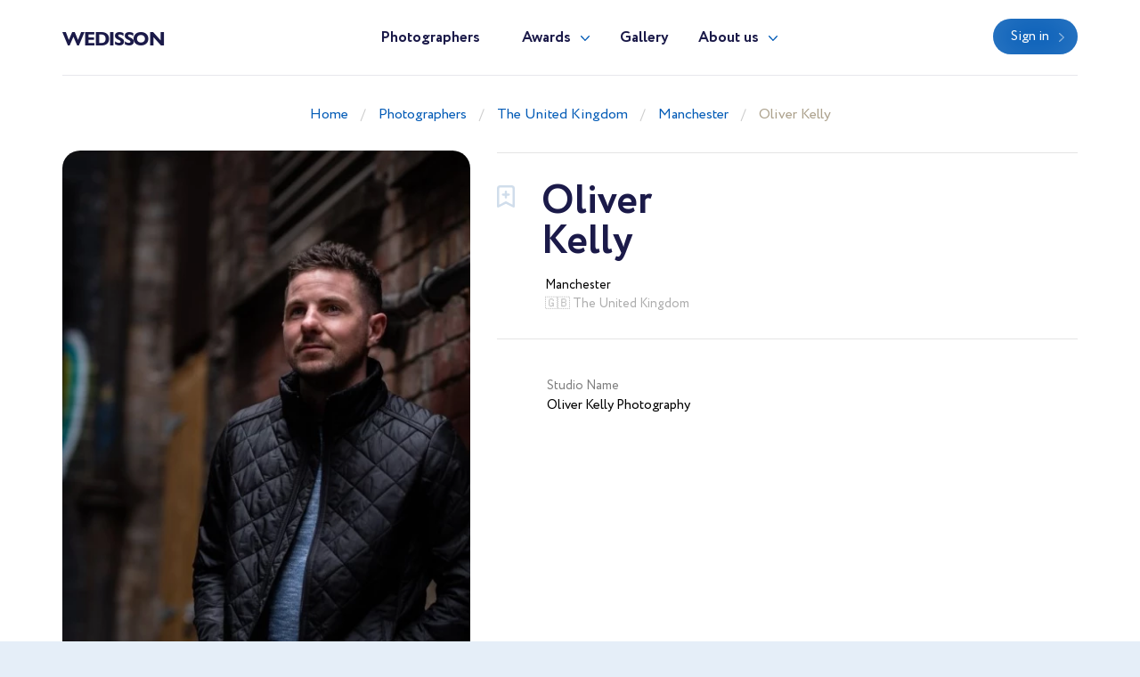

--- FILE ---
content_type: text/html; charset=UTF-8
request_url: https://wedisson.com/en/photographer/oliver-kelly176
body_size: 3938
content:
<!doctype html>
<html lang="en" class="theme-wedisson">
<head>
    <title>Wedding Photographer Oliver Kelly (oliver-kelly176). Manchester (The United Kingdom)</title>
    <meta charset="utf-8">
    <meta name="format-detection" content="telephone=no">
    <meta name="viewport" content="width=device-width, initial-scale=1, ,maximum-scale=1 shrink-to-fit=no">
    <meta name="description" content="">
    <meta name="keywords" content="">
    <link rel="shortcut icon" href="/brand/meta/wedisson/favicon.ico">
    <meta property="og:title" content="Wedding Photographer Oliver Kelly (oliver-kelly176). Manchester (The United Kingdom)"/>
    <meta property="og:description" content=""/>
    <meta property="og:keywords" content=""/>
    <meta property="og:type" content="website"/>
    <meta property="og:locale" content="en"/>
    <meta property="og:site_name" content="Wedisson"/>
        <meta name="csrf-token" content="Jm2hhav8OiIAA7FNQKkBi6zNLObxgV4CxlGZG4at"/>
            
    <link rel="stylesheet" href="/assets/css/style.css?id=a338ba1b5c851d3b9b6a6d00d4080418">
</head>
<body class="">
<header>
    <div class="container">
        <div class="row">
            <div class="col-12">
                <nav class="navbar navbar-expand-md main-menu align-items-start">
                    <a class="navbar-brand" href="https://wedisson.com/en">Wedisson</a>
                    <div class="collapse navbar-collapse justify-content-center drop-menu-prof" id="navbarLog">
                        <div class="wrap">
                            <div>
                                <a class="dropdown-item" href="https://wedisson.com/en/profile">My profile</a>
                            </div>
                            <div>
                                <a class="dropdown-item" href="https://wedisson.com/en/profile/edit">Edit info</a>
                            </div>
                            <div>
                                <a class="dropdown-item" href="https://wedisson.com/en/profile/membership">Membership</a>
                            </div>
                            <div>
                                <a class="dropdown-item" href="https://wedisson.com/en/profile/contest">Participate</a>
                            </div>
                            
                            <div>
                                <a class="dropdown-item btn" href="https://wedisson.com/en/profile/contest">Contest</a>
                            </div>
                            <div class="logout">
                                <a href="https://wedisson.com/en/logout">Logout</a>
                            </div>
                        </div>
                    </div>
                    <div class="collapse navbar-collapse justify-content-center" id="navbarNav">
                        <ul class="navbar-nav">
                            <li class="nav-item active">
                                <a class="nav-link" href="https://wedisson.com/en/photographers">Photographers</a>
                            </li>
                            <li class="nav-item dropdown">
                                <a class="nav-link dropdown-toggle" href="#" id="navbarDropdownAwards" data-toggle="dropdown" aria-haspopup="true" aria-expanded="false">Awards</a>
                                <div class="dropdown-menu" aria-labelledby="navbarDropdownAwards">
                                    <div class="wrap">
                                        <div>
                                            <a class="dropdown-item" href="https://wedisson.com/en/awards">About Awards</a>
                                        </div>
                                                                                    <div>
                                                <a class="dropdown-item" href="https://wedisson.com/en/awards/current">Current ranking</a>
                                            </div>
                                                                                                                            <div>
                                                <a class="dropdown-item" href="https://wedisson.com/en/awards/2025">Best in 2025</a>
                                            </div>
                                                                                    <div>
                                                <a class="dropdown-item" href="https://wedisson.com/en/awards/2024">Best in 2024</a>
                                            </div>
                                                                                    <div>
                                                <a class="dropdown-item" href="https://wedisson.com/en/awards/2023">Best in 2023</a>
                                            </div>
                                                                                    <div>
                                                <a class="dropdown-item" href="https://wedisson.com/en/awards/2022">Best in 2022</a>
                                            </div>
                                                                                    <div>
                                                <a class="dropdown-item" href="https://wedisson.com/en/awards/2021">Best in 2021</a>
                                            </div>
                                                                            </div>
                                </div>
                            </li>
                            <li class="nav-item">
                                <a class="nav-link" href="https://wedisson.com/en/gallery">Gallery</a>
                            </li>
                            <li class="nav-item dropdown border-bottom-0">
                                <a class="nav-link dropdown-toggle" id="navbarDropdownAbout" data-toggle="dropdown" aria-haspopup="true" aria-expanded="false" href="#">About us</a>
                                <div class="dropdown-menu" aria-labelledby="navbarDropdownAbout">
                                    <div class="wrap">
                                        <div>
                                            <a class="dropdown-item" href="https://wedisson.com/en/about-us">About us</a>
                                        </div>
                                        <div>
                                            <a class="dropdown-item" href="https://wedisson.com/en/overall-rating" target="_blank">Membership tier</a>
                                        </div>
                                    </div>
                                </div>
                            </li>
                            <div class="b-lt">
                                <ul class="navbar-nav">
                                                                        <li class="nav-item ">
                                        <a href="https://wedisson.com/en/login" class="btn btn-blue">Sign in</a>
                                    </li>
                                                                        
                                    
                                </ul>
                            </div>
                        </ul>
                    </div>
                    <div class="b-lt">
                        <ul class="navbar-nav">
                            <li class="nav-item log-wrap">
                                                                <a href="https://wedisson.com/en/login" class="btn btn-blue" style="display: block">Sign in</a>
                                                                                            </li>
                            
                            
                            <button class="navbar-toggler" type="button" data-toggle="collapse" data-target="#navbarNav" aria-controls="navbarNav" aria-expanded="false" aria-label="Toggle navigation">
                  <span class="navbar-toggler-icon">
                    <i class="icon-bar"></i>
                    <i class="icon-bar"></i>
                    <i class="icon-bar"></i>
                  </span>
                            </button>
                        </ul>
                    </div>
                </nav>
            </div>
        </div>
    </div>
</header>

    <main class="profile-box">
        <div class="breadcrumb-block">
    <div class="container">
        <div class="row">
            <div class="col-md-12 text-center">
                <ul class="breadcrumb">
                    <div prefix="v: http://rdf.data-vocabulary.org/#">
                        <div typeof="v:Breadcrumb">
                            <li><a href="https://wedisson.com/en" rel="v:url" property="v:title">Home</a></li>
                                                            <li><a href="https://wedisson.com/en/photographers" rel="v:url" property="v:title">Photographers</a></li>
                                                            <li><a href="https://wedisson.com/en/best-wedding-photographers-in-the-united-kingdom" rel="v:url" property="v:title">The United Kingdom</a></li>
                                                            <li><a href="https://wedisson.com/en/the-united-kingdom/best-wedding-photographers-in-manchester" rel="v:url" property="v:title">Manchester</a></li>
                                                            <li><a href="https://wedisson.com/en/photographer/oliver-kelly176" rel="v:url" property="v:title">Oliver Kelly</a></li>
                                                    </div>
                    </div>
                </ul>
            </div>
        </div>
    </div>
</div>
        <div class="profile-wrap">
            <div class="container">
                <div class="row">
                    <div class="col-md-5">
                        <div class="pic-blk">
                            <img src="/imagecache/avatar/avatar/7698/img-3237-min_9850_1579543037.webp" alt="Oliver Kelly" loading="lazy">
                        </div>
                    </div>
                    <div class="col-md-7">
                        <div class="profile-data">
                            <div class="choose" data-toggle="class" data-toggle-class="select"><i></i></div>
                            <div class="info-b">
                                <h1>
                                    <p class="first-name">Oliver</p>
                                    <p class="second-name">Kelly</p>
                                </h1>
                                                                <div class="info">
                                    <div>
                                        <span>Manchester</span>
                                        <p> 🇬🇧 The United Kingdom</p>
                                    </div>
                                                                        <div>
                                                                            </div>
                                </div>
                            </div>
                            
                            <div class="cont-b">
                                <div class="row">
                                                                            <div class="col-sm-5">
                                            <div class="contacts">
                                                                                                    <div>
                                                        <p class="ttl">Studio Name</p>
                                                        <p>Oliver Kelly Photography</p>
                                                    </div>
                                                                                            </div>
                                        </div>
                                                                    </div>
                            </div>
                        </div>
                    </div>
                </div>
                                                <div class="row">
                    <div class="col-12">
                        <div class="blockquote-b">
                            <div class="row justify-content-center">
                                <div class="col-lg-8 col-md-10 text-center">
                                    <div class="description collapse " id="blqt">
                                        <p>
                                            I&#039;m Oli, a South Manchester based wedding photographer who absolutely loves what I do!! Imagine being able to make your passion into a career and absolutly loving what you do on a daily basis!! I know right... who knew it was possible?!!  So in my spare time you will normally find me listening to possible the most varied collection of music you have ever come across (I&#039;m talking Oasis, Hurts, Prodigy, Bicep, Michael Bolton, Chase &amp; Status, Linkin Park, Michael Jackson, Simply Red) watching a classic 90s action film or finding a hill with an incredible view to walk up.<br />
I don&#039;t really take myself too serious and i&#039;m always up for having a laugh (love comedy shows). I love my couples to put their trust in me to create some amazing images on their wedding day. My approach is creative, relaxed &amp; natural! The majority of the day I capture  naturally and just ask for a small portion of the day to get creative and make some fantastic portraits.
                                        </p>
                                    </div>
                                                                        <a class="collapsed read-more" data-toggle="collapse" href="#blqt" aria-expanded="false"></a>
                                                                    </div>
                            </div>
                        </div>
                    </div>
                </div>
                            </div>
        </div>
        <div class="portfolio-wrap">
            <div class="container">
                                
                                <div class="ph-wrap  border-top-0  ">
                    <div class="row">
                        <div class="col-12">
                                                            <h2>Other Photographers in The United Kingdom</h2>
                                                    </div>
                                                <div class="col-lg-2 col-md-3 col-sm-4 col-6">
                            <div class="ph">
                                <a href="https://wedisson.com/en/photographer/andy">
                                    <div class="pic-blk">
                                        <img src="/imagecache/avatar/avatar/7678/andy_andy-sidde_3090_1655309458.webp" alt="Andy Sidders" loading="lazy">
                                    </div>
                                    <p>Andy Sidders</p>
                                    <span>Leighton Buzzard</span>
                                </a>
                            </div>
                        </div>
                                                <div class="col-lg-2 col-md-3 col-sm-4 col-6">
                            <div class="ph">
                                <a href="https://wedisson.com/en/photographer/janeballphotography">
                                    <div class="pic-blk">
                                        <img src="/imagecache/avatar/avatar/8669/janeballphotogr_6003_1668089619.webp" alt="Jane Ball" loading="lazy">
                                    </div>
                                    <p>Jane Ball</p>
                                    <span>Manchester</span>
                                </a>
                            </div>
                        </div>
                                                <div class="col-lg-2 col-md-3 col-sm-4 col-6">
                            <div class="ph">
                                <a href="https://wedisson.com/en/photographer/stephen-sutton784">
                                    <div class="pic-blk">
                                        <img src="/imagecache/avatar/avatar/9382/b5iOVW.webp" alt="Stephen Sutton" loading="lazy">
                                    </div>
                                    <p>Stephen Sutton</p>
                                    <span>Stafford</span>
                                </a>
                            </div>
                        </div>
                                                <div class="col-lg-2 col-md-3 col-sm-4 col-6">
                            <div class="ph">
                                <a href="https://wedisson.com/en/photographer/danmoldphotography">
                                    <div class="pic-blk">
                                        <img src="/imagecache/avatar/avatar/10955/6l8d.webp" alt="Dan Mold" loading="lazy">
                                    </div>
                                    <p>Dan Mold</p>
                                    <span>Peterborough</span>
                                </a>
                            </div>
                        </div>
                                                <div class="col-lg-2 col-md-3 col-sm-4 col-6">
                            <div class="ph">
                                <a href="https://wedisson.com/en/photographer/becky-weir824">
                                    <div class="pic-blk">
                                        <img src="/imagecache/avatar/avatar/10172/Crcf.webp" alt="Becky Weir" loading="lazy">
                                    </div>
                                    <p>Becky Weir</p>
                                    <span>Bristol</span>
                                </a>
                            </div>
                        </div>
                                                <div class="col-lg-2 col-md-3 col-sm-4 col-6">
                            <div class="ph">
                                <a href="https://wedisson.com/en/photographer/lindsay-isham387">
                                    <div class="pic-blk">
                                        <img src="/imagecache/avatar/avatar/8400/1cVhCB.webp" alt="Lindsay Isham" loading="lazy">
                                    </div>
                                    <p>Lindsay Isham</p>
                                    <span>Scunthorpe</span>
                                </a>
                            </div>
                        </div>
                                                <div class="col-lg-2 col-md-3 col-sm-4 col-6">
                            <div class="ph">
                                <a href="https://wedisson.com/en/photographer/DanielAckerley">
                                    <div class="pic-blk">
                                        <img src="/imagecache/avatar/avatar/3368/izlRqM.webp" alt="Daniel Ackerley" loading="lazy">
                                    </div>
                                    <p>Daniel Ackerley</p>
                                    <span>Cambridge</span>
                                </a>
                            </div>
                        </div>
                                                <div class="col-lg-2 col-md-3 col-sm-4 col-6">
                            <div class="ph">
                                <a href="https://wedisson.com/en/photographer/Toby">
                                    <div class="pic-blk">
                                        <img src="/imagecache/avatar/avatar/5183/8mRLXa.webp" alt="Toby Lidstone" loading="lazy">
                                    </div>
                                    <p>Toby Lidstone</p>
                                    <span>Brixham</span>
                                </a>
                            </div>
                        </div>
                                                <div class="col-lg-2 col-md-3 col-sm-4 col-6">
                            <div class="ph">
                                <a href="https://wedisson.com/en/photographer/AlexFord">
                                    <div class="pic-blk">
                                        <img src="/imagecache/avatar/avatar/5227/5pl6zL.webp" alt="Alex Ford" loading="lazy">
                                    </div>
                                    <p>Alex Ford</p>
                                    <span>Shrewsbury</span>
                                </a>
                            </div>
                        </div>
                                                <div class="col-lg-2 col-md-3 col-sm-4 col-6">
                            <div class="ph">
                                <a href="https://wedisson.com/en/photographer/daniel-extence272">
                                    <div class="pic-blk">
                                        <img src="/imagecache/avatar/avatar/9396/dQ5imb.webp" alt="Daniel Luke" loading="lazy">
                                    </div>
                                    <p>Daniel Luke</p>
                                    <span>Maidstone</span>
                                </a>
                            </div>
                        </div>
                                                <div class="col-lg-2 col-md-3 col-sm-4 col-6">
                            <div class="ph">
                                <a href="https://wedisson.com/en/photographer/kate-izak769">
                                    <div class="pic-blk">
                                        <img src="/imagecache/avatar/avatar/8880/0ISrdk.webp" alt="Kate Izak" loading="lazy">
                                    </div>
                                    <p>Kate Izak</p>
                                    <span>Hampshire</span>
                                </a>
                            </div>
                        </div>
                                                <div class="col-lg-2 col-md-3 col-sm-4 col-6">
                            <div class="ph">
                                <a href="https://wedisson.com/en/photographer/steve-barber675">
                                    <div class="pic-blk">
                                        <img src="/imagecache/avatar/avatar/8833/6IpyLq.webp" alt="Steve Barber" loading="lazy">
                                    </div>
                                    <p>Steve Barber</p>
                                    <span>Canterbury</span>
                                </a>
                            </div>
                        </div>
                                            </div>
                    <div class="row">
                        <div class="col-12 text-center">
                                                            <a href="https://wedisson.com/en/best-wedding-photographers-in-the-united-kingdom" class="see-all">All photographers</a>
                                                    </div>
                    </div>
                </div>
                            </div>
        </div>
    </main>
    <br/>
    <br/>
<footer>
    <div class="container">
        <div class="row">
            <div class="col-12">
                <nav class="navbar navbar-expand-md main-menu align-items-start">
                    <a class="navbar-brand" href="https://wedisson.com/en">Wedisson</a>
                    <div class="collapse navbar-collapse justify-content-center" id="navbarNavF">
                        <ul class="navbar-nav">
                            <li class="nav-item active">
                                <a class="nav-link" href="https://wedisson.com/en/photographers">Photographers</a>
                            </li>
                            <li class="nav-item">
                                <a class="nav-link" href="https://wedisson.com/en/awards">Awards</a>
                            </li>
                            <li class="nav-item">
                                <a class="nav-link" href="https://wedisson.com/en/gallery">Gallery</a>
                            </li>
                            <li class="nav-item">
                                <a class="nav-link" href="https://wedisson.com/en/about-us">About us</a>
                            </li>
                        </ul>
                    </div>
                                        <div class="b-lt">
                        <span>Follow us</span>
                                                <a href="https://www.facebook.com/wedissonawards/" target="_blank" rel="nofollow" class="fb"></a>
                                                                        <a href="https://www.instagram.com/wedisson_com/" target="_blank" rel="nofollow" class="inst"></a>
                                                <button class="navbar-toggler" type="button" data-toggle="collapse" data-target="#navbarNavF" aria-controls="navbarNavF" aria-expanded="false" aria-label="Toggle navigation">
							<span class="navbar-toggler-icon">
								<i class="icon-bar"></i>
								<i class="icon-bar"></i>
								<i class="icon-bar"></i>
							</span>
                        </button>
                    </div>
                                    </nav>
            </div>
        </div>
                    <div class="row footer">
                <div class="col-md-5">
                    <div class="img-wrap">
                        <img src="/assets/images/ft-pic.png" loading="lazy" alt="">
                    </div>
                </div>
                <div class="col-md-7">
                    <div class="sing">
                        <h3>We pick the most interesting, breathtaking, and creative photos.</h3>
                        <p style="min-height: 0">Register and submit your photographs to participate in the contest</p>
                                                                        <div class="mt-5 mb-1 font-weight-bold" style="color: var(--gray)">
    <noindex>
        <div>Operated by Award Global LLC<br />
            444 Alaska Avenue, CAS190<br />
            Torrance, California 90503, United States
        </div>
    </noindex>
</div>
                    </div>
                    <div class="projects">
                        <p>Our<br> projects</p>
                        <div>
                            <a href="https://wedisson.com" rel="nofollow">
                                <img src="/assets/images/project-wedisson.svg" loading="lazy" alt="">
                            </a>
                            <a href="https://babyphotoawards.com" rel="nofollow">
                                <img src="/assets/images/project-baby.svg" loading="lazy" alt="">
                            </a>
                            <a href="https://portraitphotoawards.net" rel="nofollow">
                                <img src="/assets/images/project-portrait.svg" loading="lazy" alt="">
                            </a>
                            <a href="https://foodelia.cc" rel="nofollow">
                                <img src="/assets/images/project-foodelia.svg" loading="lazy" alt="">
                            </a>
                        </div>
                    </div>
                </div>
            </div>
            </div>
</footer>
<div class="modal fade modal-view modal-zoom" id="modal-view" role="dialog" aria-labelledby="ModalView" aria-hidden="true" data-backdrop="false">
    <div class="modal-dialog">
        <div class="modal-content">
            <a href="#" class="close" data-dismiss="modal"></a>
            <div class="swiper-tmp">
                
            </div>
        </div>
    </div>
</div>

<script>
    let translate = {
        "server_error": "Server error. Please try again"
    };
</script><script src="/assets/js/manifest.js?id=101e8b3fc4bd1033b704a02b74c5141f"></script>
<script src="/assets/js/vendor.js?id=6c916247e6a1d20ec20d42d2fdd84ef5"></script>
<script src="/assets/js/app.js?id=b3406f85dff35a7cf494e94a9cec484a"></script>

</body>
</html>


--- FILE ---
content_type: text/css
request_url: https://wedisson.com/assets/css/style.css?id=a338ba1b5c851d3b9b6a6d00d4080418
body_size: 95570
content:
@font-face{font-family:swiper-icons;font-style:normal;font-weight:400;src:url("data:application/font-woff;charset=utf-8;base64, [base64]//wADZ2x5ZgAAAywAAADMAAAD2MHtryVoZWFkAAABbAAAADAAAAA2E2+eoWhoZWEAAAGcAAAAHwAAACQC9gDzaG10eAAAAigAAAAZAAAArgJkABFsb2NhAAAC0AAAAFoAAABaFQAUGG1heHAAAAG8AAAAHwAAACAAcABAbmFtZQAAA/gAAAE5AAACXvFdBwlwb3N0AAAFNAAAAGIAAACE5s74hXjaY2BkYGAAYpf5Hu/j+W2+MnAzMYDAzaX6QjD6/4//Bxj5GA8AuRwMYGkAPywL13jaY2BkYGA88P8Agx4j+/8fQDYfA1AEBWgDAIB2BOoAeNpjYGRgYNBh4GdgYgABEMnIABJzYNADCQAACWgAsQB42mNgYfzCOIGBlYGB0YcxjYGBwR1Kf2WQZGhhYGBiYGVmgAFGBiQQkOaawtDAoMBQxXjg/wEGPcYDDA4wNUA2CCgwsAAAO4EL6gAAeNpj2M0gyAACqxgGNWBkZ2D4/wMA+xkDdgAAAHjaY2BgYGaAYBkGRgYQiAHyGMF8FgYHIM3DwMHABGQrMOgyWDLEM1T9/w8UBfEMgLzE////P/5//f/V/xv+r4eaAAeMbAxwIUYmIMHEgKYAYjUcsDAwsLKxc3BycfPw8jEQA/[base64]/uznmfPFBNODM2K7MTQ45YEAZqGP81AmGGcF3iPqOop0r1SPTaTbVkfUe4HXj97wYE+yNwWYxwWu4v1ugWHgo3S1XdZEVqWM7ET0cfnLGxWfkgR42o2PvWrDMBSFj/IHLaF0zKjRgdiVMwScNRAoWUoH78Y2icB/yIY09An6AH2Bdu/UB+yxopYshQiEvnvu0dURgDt8QeC8PDw7Fpji3fEA4z/PEJ6YOB5hKh4dj3EvXhxPqH/SKUY3rJ7srZ4FZnh1PMAtPhwP6fl2PMJMPDgeQ4rY8YT6Gzao0eAEA409DuggmTnFnOcSCiEiLMgxCiTI6Cq5DZUd3Qmp10vO0LaLTd2cjN4fOumlc7lUYbSQcZFkutRG7g6JKZKy0RmdLY680CDnEJ+UMkpFFe1RN7nxdVpXrC4aTtnaurOnYercZg2YVmLN/d/gczfEimrE/fs/bOuq29Zmn8tloORaXgZgGa78yO9/cnXm2BpaGvq25Dv9S4E9+5SIc9PqupJKhYFSSl47+Qcr1mYNAAAAeNptw0cKwkAAAMDZJA8Q7OUJvkLsPfZ6zFVERPy8qHh2YER+3i/BP83vIBLLySsoKimrqKqpa2hp6+jq6RsYGhmbmJqZSy0sraxtbO3sHRydnEMU4uR6yx7JJXveP7WrDycAAAAAAAH//wACeNpjYGRgYOABYhkgZgJCZgZNBkYGLQZtIJsFLMYAAAw3ALgAeNolizEKgDAQBCchRbC2sFER0YD6qVQiBCv/H9ezGI6Z5XBAw8CBK/m5iQQVauVbXLnOrMZv2oLdKFa8Pjuru2hJzGabmOSLzNMzvutpB3N42mNgZGBg4GKQYzBhYMxJLMlj4GBgAYow/P/PAJJhLM6sSoWKfWCAAwDAjgbRAAB42mNgYGBkAIIbCZo5IPrmUn0hGA0AO8EFTQAA")}:root{--swiper-theme-color:#007aff}.swiper{list-style:none;margin-left:auto;margin-right:auto;overflow:hidden;padding:0;position:relative;z-index:1}.swiper-vertical>.swiper-wrapper{flex-direction:column}.swiper-wrapper{box-sizing:content-box;display:flex;height:100%;position:relative;transition-property:transform;width:100%;z-index:1}.swiper-android .swiper-slide,.swiper-wrapper{transform:translateZ(0)}.swiper-pointer-events{touch-action:pan-y}.swiper-pointer-events.swiper-vertical{touch-action:pan-x}.swiper-slide{flex-shrink:0;height:100%;position:relative;transition-property:transform;width:100%}.swiper-slide-invisible-blank{visibility:hidden}.swiper-autoheight,.swiper-autoheight .swiper-slide{height:auto}.swiper-autoheight .swiper-wrapper{align-items:flex-start;transition-property:transform,height}.swiper-backface-hidden .swiper-slide{-webkit-backface-visibility:hidden;backface-visibility:hidden;transform:translateZ(0)}.swiper-3d,.swiper-3d.swiper-css-mode .swiper-wrapper{perspective:1200px}.swiper-3d .swiper-cube-shadow,.swiper-3d .swiper-slide,.swiper-3d .swiper-slide-shadow,.swiper-3d .swiper-slide-shadow-bottom,.swiper-3d .swiper-slide-shadow-left,.swiper-3d .swiper-slide-shadow-right,.swiper-3d .swiper-slide-shadow-top,.swiper-3d .swiper-wrapper{transform-style:preserve-3d}.swiper-3d .swiper-slide-shadow,.swiper-3d .swiper-slide-shadow-bottom,.swiper-3d .swiper-slide-shadow-left,.swiper-3d .swiper-slide-shadow-right,.swiper-3d .swiper-slide-shadow-top{height:100%;left:0;pointer-events:none;position:absolute;top:0;width:100%;z-index:10}.swiper-3d .swiper-slide-shadow{background:rgba(0,0,0,.15)}.swiper-3d .swiper-slide-shadow-left{background-image:linear-gradient(270deg,rgba(0,0,0,.5),transparent)}.swiper-3d .swiper-slide-shadow-right{background-image:linear-gradient(90deg,rgba(0,0,0,.5),transparent)}.swiper-3d .swiper-slide-shadow-top{background-image:linear-gradient(0deg,rgba(0,0,0,.5),transparent)}.swiper-3d .swiper-slide-shadow-bottom{background-image:linear-gradient(180deg,rgba(0,0,0,.5),transparent)}.swiper-css-mode>.swiper-wrapper{-ms-overflow-style:none;overflow:auto;scrollbar-width:none}.swiper-css-mode>.swiper-wrapper::-webkit-scrollbar{display:none}.swiper-css-mode>.swiper-wrapper>.swiper-slide{scroll-snap-align:start start}.swiper-horizontal.swiper-css-mode>.swiper-wrapper{scroll-snap-type:x mandatory}.swiper-vertical.swiper-css-mode>.swiper-wrapper{scroll-snap-type:y mandatory}.swiper-centered>.swiper-wrapper:before{content:"";flex-shrink:0;order:9999}.swiper-centered.swiper-horizontal>.swiper-wrapper>.swiper-slide:first-child{-webkit-margin-start:var(--swiper-centered-offset-before);margin-inline-start:var(--swiper-centered-offset-before)}.swiper-centered.swiper-horizontal>.swiper-wrapper:before{height:100%;min-height:1px;width:var(--swiper-centered-offset-after)}.swiper-centered.swiper-vertical>.swiper-wrapper>.swiper-slide:first-child{-webkit-margin-before:var(--swiper-centered-offset-before);margin-block-start:var(--swiper-centered-offset-before)}.swiper-centered.swiper-vertical>.swiper-wrapper:before{height:var(--swiper-centered-offset-after);min-width:1px;width:100%}.swiper-centered>.swiper-wrapper>.swiper-slide{scroll-snap-align:center center;scroll-snap-stop:always}.swiper-virtual .swiper-slide{-webkit-backface-visibility:hidden;transform:translateZ(0)}.swiper-virtual.swiper-css-mode .swiper-wrapper:after{content:"";left:0;pointer-events:none;position:absolute;top:0}.swiper-virtual.swiper-css-mode.swiper-horizontal .swiper-wrapper:after{height:1px;width:var(--swiper-virtual-size)}.swiper-virtual.swiper-css-mode.swiper-vertical .swiper-wrapper:after{height:var(--swiper-virtual-size);width:1px}:root{--swiper-navigation-size:44px}.swiper-button-next,.swiper-button-prev{align-items:center;color:var(--swiper-navigation-color,var(--swiper-theme-color));cursor:pointer;display:flex;height:var(--swiper-navigation-size);justify-content:center;margin-top:calc(0px - var(--swiper-navigation-size)/2);position:absolute;top:50%;width:calc(var(--swiper-navigation-size)/44*27);z-index:10}.swiper-button-next.swiper-button-disabled,.swiper-button-prev.swiper-button-disabled{cursor:auto;opacity:.35;pointer-events:none}.swiper-button-next.swiper-button-hidden,.swiper-button-prev.swiper-button-hidden{cursor:auto;opacity:0;pointer-events:none}.swiper-navigation-disabled .swiper-button-next,.swiper-navigation-disabled .swiper-button-prev{display:none!important}.swiper-button-next:after,.swiper-button-prev:after{font-family:swiper-icons;font-size:var(--swiper-navigation-size);font-variant:normal;letter-spacing:0;line-height:1;text-transform:none!important}.swiper-button-prev,.swiper-rtl .swiper-button-next{left:10px;right:auto}.swiper-button-prev:after,.swiper-rtl .swiper-button-next:after{content:"prev"}.swiper-button-next,.swiper-rtl .swiper-button-prev{left:auto;right:10px}.swiper-button-next:after,.swiper-rtl .swiper-button-prev:after{content:"next"}.swiper-button-lock{display:none}.swiper-pagination{position:absolute;text-align:center;transform:translateZ(0);transition:opacity .3s;z-index:10}.swiper-pagination.swiper-pagination-hidden{opacity:0}.swiper-pagination-disabled>.swiper-pagination,.swiper-pagination.swiper-pagination-disabled{display:none!important}.swiper-horizontal>.swiper-pagination-bullets,.swiper-pagination-bullets.swiper-pagination-horizontal,.swiper-pagination-custom,.swiper-pagination-fraction{bottom:10px;left:0;width:100%}.swiper-pagination-bullets-dynamic{font-size:0;overflow:hidden}.swiper-pagination-bullets-dynamic .swiper-pagination-bullet{position:relative;transform:scale(.33)}.swiper-pagination-bullets-dynamic .swiper-pagination-bullet-active,.swiper-pagination-bullets-dynamic .swiper-pagination-bullet-active-main{transform:scale(1)}.swiper-pagination-bullets-dynamic .swiper-pagination-bullet-active-prev{transform:scale(.66)}.swiper-pagination-bullets-dynamic .swiper-pagination-bullet-active-prev-prev{transform:scale(.33)}.swiper-pagination-bullets-dynamic .swiper-pagination-bullet-active-next{transform:scale(.66)}.swiper-pagination-bullets-dynamic .swiper-pagination-bullet-active-next-next{transform:scale(.33)}.swiper-pagination-bullet{background:var(--swiper-pagination-bullet-inactive-color,#000);border-radius:50%;display:inline-block;height:var(--swiper-pagination-bullet-height,var(--swiper-pagination-bullet-size,8px));opacity:var(--swiper-pagination-bullet-inactive-opacity,.2);width:var(--swiper-pagination-bullet-width,var(--swiper-pagination-bullet-size,8px))}button.swiper-pagination-bullet{-webkit-appearance:none;-moz-appearance:none;appearance:none;border:none;box-shadow:none;margin:0;padding:0}.swiper-pagination-clickable .swiper-pagination-bullet{cursor:pointer}.swiper-pagination-bullet:only-child{display:none!important}.swiper-pagination-bullet-active{background:var(--swiper-pagination-color,var(--swiper-theme-color));opacity:var(--swiper-pagination-bullet-opacity,1)}.swiper-pagination-vertical.swiper-pagination-bullets,.swiper-vertical>.swiper-pagination-bullets{right:10px;top:50%;transform:translate3d(0,-50%,0)}.swiper-pagination-vertical.swiper-pagination-bullets .swiper-pagination-bullet,.swiper-vertical>.swiper-pagination-bullets .swiper-pagination-bullet{display:block;margin:var(--swiper-pagination-bullet-vertical-gap,6px) 0}.swiper-pagination-vertical.swiper-pagination-bullets.swiper-pagination-bullets-dynamic,.swiper-vertical>.swiper-pagination-bullets.swiper-pagination-bullets-dynamic{top:50%;transform:translateY(-50%);width:8px}.swiper-pagination-vertical.swiper-pagination-bullets.swiper-pagination-bullets-dynamic .swiper-pagination-bullet,.swiper-vertical>.swiper-pagination-bullets.swiper-pagination-bullets-dynamic .swiper-pagination-bullet{display:inline-block;transition:transform .2s,top .2s}.swiper-horizontal>.swiper-pagination-bullets .swiper-pagination-bullet,.swiper-pagination-horizontal.swiper-pagination-bullets .swiper-pagination-bullet{margin:0 var(--swiper-pagination-bullet-horizontal-gap,4px)}.swiper-horizontal>.swiper-pagination-bullets.swiper-pagination-bullets-dynamic,.swiper-pagination-horizontal.swiper-pagination-bullets.swiper-pagination-bullets-dynamic{left:50%;transform:translateX(-50%);white-space:nowrap}.swiper-horizontal>.swiper-pagination-bullets.swiper-pagination-bullets-dynamic .swiper-pagination-bullet,.swiper-pagination-horizontal.swiper-pagination-bullets.swiper-pagination-bullets-dynamic .swiper-pagination-bullet{transition:transform .2s,left .2s}.swiper-horizontal.swiper-rtl>.swiper-pagination-bullets-dynamic .swiper-pagination-bullet{transition:transform .2s,right .2s}.swiper-pagination-progressbar{background:rgba(0,0,0,.25);position:absolute}.swiper-pagination-progressbar .swiper-pagination-progressbar-fill{background:var(--swiper-pagination-color,var(--swiper-theme-color));height:100%;left:0;position:absolute;top:0;transform:scale(0);transform-origin:left top;width:100%}.swiper-rtl .swiper-pagination-progressbar .swiper-pagination-progressbar-fill{transform-origin:right top}.swiper-horizontal>.swiper-pagination-progressbar,.swiper-pagination-progressbar.swiper-pagination-horizontal,.swiper-pagination-progressbar.swiper-pagination-vertical.swiper-pagination-progressbar-opposite,.swiper-vertical>.swiper-pagination-progressbar.swiper-pagination-progressbar-opposite{height:4px;left:0;top:0;width:100%}.swiper-horizontal>.swiper-pagination-progressbar.swiper-pagination-progressbar-opposite,.swiper-pagination-progressbar.swiper-pagination-horizontal.swiper-pagination-progressbar-opposite,.swiper-pagination-progressbar.swiper-pagination-vertical,.swiper-vertical>.swiper-pagination-progressbar{height:100%;left:0;top:0;width:4px}.swiper-pagination-lock{display:none}.swiper-scrollbar{background:rgba(0,0,0,.1);border-radius:10px;position:relative;-ms-touch-action:none}.swiper-scrollbar-disabled>.swiper-scrollbar,.swiper-scrollbar.swiper-scrollbar-disabled{display:none!important}.swiper-horizontal>.swiper-scrollbar,.swiper-scrollbar.swiper-scrollbar-horizontal{bottom:3px;height:5px;left:1%;position:absolute;width:98%;z-index:50}.swiper-scrollbar.swiper-scrollbar-vertical,.swiper-vertical>.swiper-scrollbar{height:98%;position:absolute;right:3px;top:1%;width:5px;z-index:50}.swiper-scrollbar-drag{background:rgba(0,0,0,.5);border-radius:10px;height:100%;left:0;position:relative;top:0;width:100%}.swiper-scrollbar-cursor-drag{cursor:move}.swiper-scrollbar-lock{display:none}.swiper-zoom-container{align-items:center;display:flex;height:100%;justify-content:center;text-align:center;width:100%}.swiper-zoom-container>canvas,.swiper-zoom-container>img,.swiper-zoom-container>svg{max-height:100%;max-width:100%;-o-object-fit:contain;object-fit:contain}.swiper-slide-zoomed{cursor:move}.swiper-lazy-preloader{border:4px solid var(--swiper-preloader-color,var(--swiper-theme-color));border-radius:50%;border-top:4px solid transparent;box-sizing:border-box;height:42px;left:50%;margin-left:-21px;margin-top:-21px;position:absolute;top:50%;transform-origin:50%;width:42px;z-index:10}.swiper-watch-progress .swiper-slide-visible .swiper-lazy-preloader,.swiper:not(.swiper-watch-progress) .swiper-lazy-preloader{animation:swiper-preloader-spin 1s linear infinite}.swiper-lazy-preloader-white{--swiper-preloader-color:#fff}.swiper-lazy-preloader-black{--swiper-preloader-color:#000}@keyframes swiper-preloader-spin{0%{transform:rotate(0deg)}to{transform:rotate(1turn)}}.swiper .swiper-notification{left:0;opacity:0;pointer-events:none;position:absolute;top:0;z-index:-1000}.swiper-free-mode>.swiper-wrapper{margin:0 auto;transition-timing-function:ease-out}.swiper-grid>.swiper-wrapper{flex-wrap:wrap}.swiper-grid-column>.swiper-wrapper{flex-direction:column;flex-wrap:wrap}.swiper-fade.swiper-free-mode .swiper-slide{transition-timing-function:ease-out}.swiper-fade .swiper-slide{pointer-events:none;transition-property:opacity}.swiper-fade .swiper-slide .swiper-slide{pointer-events:none}.swiper-fade .swiper-slide-active,.swiper-fade .swiper-slide-active .swiper-slide-active{pointer-events:auto}.swiper-cube{overflow:visible}.swiper-cube .swiper-slide{-webkit-backface-visibility:hidden;backface-visibility:hidden;height:100%;pointer-events:none;transform-origin:0 0;visibility:hidden;width:100%;z-index:1}.swiper-cube .swiper-slide .swiper-slide{pointer-events:none}.swiper-cube.swiper-rtl .swiper-slide{transform-origin:100% 0}.swiper-cube .swiper-slide-active,.swiper-cube .swiper-slide-active .swiper-slide-active{pointer-events:auto}.swiper-cube .swiper-slide-active,.swiper-cube .swiper-slide-next,.swiper-cube .swiper-slide-next+.swiper-slide,.swiper-cube .swiper-slide-prev{pointer-events:auto;visibility:visible}.swiper-cube .swiper-slide-shadow-bottom,.swiper-cube .swiper-slide-shadow-left,.swiper-cube .swiper-slide-shadow-right,.swiper-cube .swiper-slide-shadow-top{-webkit-backface-visibility:hidden;backface-visibility:hidden;z-index:0}.swiper-cube .swiper-cube-shadow{bottom:0;height:100%;left:0;opacity:.6;position:absolute;width:100%;z-index:0}.swiper-cube .swiper-cube-shadow:before{background:#000;bottom:0;content:"";filter:blur(50px);left:0;position:absolute;right:0;top:0}.swiper-flip{overflow:visible}.swiper-flip .swiper-slide{-webkit-backface-visibility:hidden;backface-visibility:hidden;pointer-events:none;z-index:1}.swiper-flip .swiper-slide .swiper-slide{pointer-events:none}.swiper-flip .swiper-slide-active,.swiper-flip .swiper-slide-active .swiper-slide-active{pointer-events:auto}.swiper-flip .swiper-slide-shadow-bottom,.swiper-flip .swiper-slide-shadow-left,.swiper-flip .swiper-slide-shadow-right,.swiper-flip .swiper-slide-shadow-top{-webkit-backface-visibility:hidden;backface-visibility:hidden;z-index:0}.swiper-creative .swiper-slide{-webkit-backface-visibility:hidden;backface-visibility:hidden;overflow:hidden;transition-property:transform,opacity,height}.swiper-cards{overflow:visible}.swiper-cards .swiper-slide{-webkit-backface-visibility:hidden;backface-visibility:hidden;overflow:hidden;transform-origin:center bottom}
.mCustomScrollbar{touch-action:pinch-zoom}.mCustomScrollbar.mCS_no_scrollbar,.mCustomScrollbar.mCS_touch_action{touch-action:auto}.mCustomScrollBox{direction:ltr;height:100%;max-width:100%;outline:none;overflow:hidden;position:relative}.mCSB_container{height:auto;overflow:hidden;width:auto}.mCSB_inside>.mCSB_container{margin-right:30px}.mCSB_container.mCS_no_scrollbar_y.mCS_y_hidden{margin-right:0}.mCS-dir-rtl>.mCSB_inside>.mCSB_container{margin-left:30px;margin-right:0}.mCS-dir-rtl>.mCSB_inside>.mCSB_container.mCS_no_scrollbar_y.mCS_y_hidden{margin-left:0}.mCSB_scrollTools{bottom:0;height:auto;left:auto;position:absolute;right:0;top:0;width:16px}.mCSB_outside+.mCSB_scrollTools{right:-26px}.mCS-dir-rtl>.mCSB_inside>.mCSB_scrollTools,.mCS-dir-rtl>.mCSB_outside+.mCSB_scrollTools{left:0;right:auto}.mCS-dir-rtl>.mCSB_outside+.mCSB_scrollTools{left:-26px}.mCSB_scrollTools .mCSB_draggerContainer{bottom:0;height:auto;left:0;position:absolute;right:0;top:0}.mCSB_scrollTools a+.mCSB_draggerContainer{margin:20px 0}.mCSB_scrollTools .mCSB_draggerRail{border-radius:16px;height:100%;margin:0 auto;width:2px}.mCSB_scrollTools .mCSB_dragger{cursor:pointer;height:30px;width:100%;z-index:1}.mCSB_scrollTools .mCSB_dragger .mCSB_dragger_bar{border-radius:16px;height:100%;margin:0 auto;position:relative;text-align:center;width:4px}.mCSB_scrollTools_vertical.mCSB_scrollTools_onDrag_expand .mCSB_dragger.mCSB_dragger_onDrag_expanded .mCSB_dragger_bar,.mCSB_scrollTools_vertical.mCSB_scrollTools_onDrag_expand .mCSB_draggerContainer:hover .mCSB_dragger .mCSB_dragger_bar{width:12px}.mCSB_scrollTools_vertical.mCSB_scrollTools_onDrag_expand .mCSB_dragger.mCSB_dragger_onDrag_expanded+.mCSB_draggerRail,.mCSB_scrollTools_vertical.mCSB_scrollTools_onDrag_expand .mCSB_draggerContainer:hover .mCSB_draggerRail{width:8px}.mCSB_scrollTools .mCSB_buttonDown,.mCSB_scrollTools .mCSB_buttonUp{cursor:pointer;display:block;height:20px;margin:0 auto;overflow:hidden;position:absolute;width:100%}.mCSB_scrollTools .mCSB_buttonDown{bottom:0}.mCSB_horizontal.mCSB_inside>.mCSB_container{margin-bottom:30px;margin-right:0}.mCSB_horizontal.mCSB_outside>.mCSB_container{min-height:100%}.mCSB_horizontal>.mCSB_container.mCS_no_scrollbar_x.mCS_x_hidden{margin-bottom:0}.mCSB_scrollTools.mCSB_scrollTools_horizontal{bottom:0;height:16px;left:0;right:0;top:auto;width:auto}.mCustomScrollBox+.mCSB_scrollTools+.mCSB_scrollTools.mCSB_scrollTools_horizontal,.mCustomScrollBox+.mCSB_scrollTools.mCSB_scrollTools_horizontal{bottom:-26px}.mCSB_scrollTools.mCSB_scrollTools_horizontal a+.mCSB_draggerContainer{margin:0 20px}.mCSB_scrollTools.mCSB_scrollTools_horizontal .mCSB_draggerRail{height:2px;margin:7px 0;width:100%}.mCSB_scrollTools.mCSB_scrollTools_horizontal .mCSB_dragger{height:100%;left:0;width:30px}.mCSB_scrollTools.mCSB_scrollTools_horizontal .mCSB_dragger .mCSB_dragger_bar{height:4px;margin:6px auto;width:100%}.mCSB_scrollTools_horizontal.mCSB_scrollTools_onDrag_expand .mCSB_dragger.mCSB_dragger_onDrag_expanded .mCSB_dragger_bar,.mCSB_scrollTools_horizontal.mCSB_scrollTools_onDrag_expand .mCSB_draggerContainer:hover .mCSB_dragger .mCSB_dragger_bar{height:12px;margin:2px auto}.mCSB_scrollTools_horizontal.mCSB_scrollTools_onDrag_expand .mCSB_dragger.mCSB_dragger_onDrag_expanded+.mCSB_draggerRail,.mCSB_scrollTools_horizontal.mCSB_scrollTools_onDrag_expand .mCSB_draggerContainer:hover .mCSB_draggerRail{height:8px;margin:4px 0}.mCSB_scrollTools.mCSB_scrollTools_horizontal .mCSB_buttonLeft,.mCSB_scrollTools.mCSB_scrollTools_horizontal .mCSB_buttonRight{cursor:pointer;display:block;height:100%;margin:0 auto;overflow:hidden;position:absolute;width:20px}.mCSB_scrollTools.mCSB_scrollTools_horizontal .mCSB_buttonLeft{left:0}.mCSB_scrollTools.mCSB_scrollTools_horizontal .mCSB_buttonRight{right:0}.mCSB_container_wrapper{bottom:0;height:auto;left:0;margin-bottom:30px;margin-right:30px;overflow:hidden;position:absolute;right:0;top:0;width:auto}.mCSB_container_wrapper>.mCSB_container{box-sizing:border-box;padding-bottom:30px;padding-right:30px}.mCSB_vertical_horizontal>.mCSB_scrollTools.mCSB_scrollTools_vertical{bottom:20px}.mCSB_vertical_horizontal>.mCSB_scrollTools.mCSB_scrollTools_horizontal{right:20px}.mCSB_container_wrapper.mCS_no_scrollbar_x.mCS_x_hidden+.mCSB_scrollTools.mCSB_scrollTools_vertical{bottom:0}.mCS-dir-rtl>.mCustomScrollBox.mCSB_vertical_horizontal.mCSB_inside>.mCSB_scrollTools.mCSB_scrollTools_horizontal,.mCSB_container_wrapper.mCS_no_scrollbar_y.mCS_y_hidden+.mCSB_scrollTools~.mCSB_scrollTools.mCSB_scrollTools_horizontal{right:0}.mCS-dir-rtl>.mCustomScrollBox.mCSB_vertical_horizontal.mCSB_inside>.mCSB_scrollTools.mCSB_scrollTools_horizontal{left:20px}.mCS-dir-rtl>.mCustomScrollBox.mCSB_vertical_horizontal.mCSB_inside>.mCSB_container_wrapper.mCS_no_scrollbar_y.mCS_y_hidden+.mCSB_scrollTools~.mCSB_scrollTools.mCSB_scrollTools_horizontal{left:0}.mCS-dir-rtl>.mCSB_inside>.mCSB_container_wrapper{margin-left:30px;margin-right:0}.mCSB_container_wrapper.mCS_no_scrollbar_y.mCS_y_hidden>.mCSB_container{padding-right:0}.mCSB_container_wrapper.mCS_no_scrollbar_x.mCS_x_hidden>.mCSB_container{padding-bottom:0}.mCustomScrollBox.mCSB_vertical_horizontal.mCSB_inside>.mCSB_container_wrapper.mCS_no_scrollbar_y.mCS_y_hidden{margin-left:0;margin-right:0}.mCustomScrollBox.mCSB_vertical_horizontal.mCSB_inside>.mCSB_container_wrapper.mCS_no_scrollbar_x.mCS_x_hidden{margin-bottom:0}.mCSB_scrollTools,.mCSB_scrollTools .mCSB_buttonDown,.mCSB_scrollTools .mCSB_buttonLeft,.mCSB_scrollTools .mCSB_buttonRight,.mCSB_scrollTools .mCSB_buttonUp,.mCSB_scrollTools .mCSB_dragger .mCSB_dragger_bar{transition:opacity .2s ease-in-out,background-color .2s ease-in-out}.mCSB_scrollTools_horizontal.mCSB_scrollTools_onDrag_expand .mCSB_draggerRail,.mCSB_scrollTools_horizontal.mCSB_scrollTools_onDrag_expand .mCSB_dragger_bar,.mCSB_scrollTools_vertical.mCSB_scrollTools_onDrag_expand .mCSB_draggerRail,.mCSB_scrollTools_vertical.mCSB_scrollTools_onDrag_expand .mCSB_dragger_bar{transition:width .2s ease-out .2s,height .2s ease-out .2s,margin-left .2s ease-out .2s,margin-right .2s ease-out .2s,margin-top .2s ease-out .2s,margin-bottom .2s ease-out .2s,opacity .2s ease-in-out,background-color .2s ease-in-out}.mCSB_scrollTools{filter:"alpha(opacity=75)";-ms-filter:"alpha(opacity=75)";opacity:.75}.mCS-autoHide>.mCustomScrollBox>.mCSB_scrollTools,.mCS-autoHide>.mCustomScrollBox~.mCSB_scrollTools{filter:"alpha(opacity=0)";-ms-filter:"alpha(opacity=0)";opacity:0}.mCS-autoHide:hover>.mCustomScrollBox>.mCSB_scrollTools,.mCS-autoHide:hover>.mCustomScrollBox~.mCSB_scrollTools,.mCustomScrollBox:hover>.mCSB_scrollTools,.mCustomScrollBox:hover~.mCSB_scrollTools,.mCustomScrollbar>.mCustomScrollBox>.mCSB_scrollTools.mCSB_scrollTools_onDrag,.mCustomScrollbar>.mCustomScrollBox~.mCSB_scrollTools.mCSB_scrollTools_onDrag{filter:"alpha(opacity=100)";-ms-filter:"alpha(opacity=100)";opacity:1}.mCSB_scrollTools .mCSB_draggerRail{background-color:#000;background-color:rgba(0,0,0,.4);filter:"alpha(opacity=40)";-ms-filter:"alpha(opacity=40)"}.mCSB_scrollTools .mCSB_dragger .mCSB_dragger_bar{background-color:#fff;background-color:hsla(0,0%,100%,.75);filter:"alpha(opacity=75)";-ms-filter:"alpha(opacity=75)"}.mCSB_scrollTools .mCSB_dragger:hover .mCSB_dragger_bar{background-color:#fff;background-color:hsla(0,0%,100%,.85);filter:"alpha(opacity=85)";-ms-filter:"alpha(opacity=85)"}.mCSB_scrollTools .mCSB_dragger.mCSB_dragger_onDrag .mCSB_dragger_bar,.mCSB_scrollTools .mCSB_dragger:active .mCSB_dragger_bar{background-color:#fff;background-color:hsla(0,0%,100%,.9);filter:"alpha(opacity=90)";-ms-filter:"alpha(opacity=90)"}.mCSB_scrollTools .mCSB_buttonDown,.mCSB_scrollTools .mCSB_buttonLeft,.mCSB_scrollTools .mCSB_buttonRight,.mCSB_scrollTools .mCSB_buttonUp{background-image:url(/images/mCSB_buttons.png?5b35a39c5f877ba43637e183a0d6c425);background-repeat:no-repeat;filter:"alpha(opacity=40)";-ms-filter:"alpha(opacity=40)";opacity:.4}.mCSB_scrollTools .mCSB_buttonUp{background-position:0 0}.mCSB_scrollTools .mCSB_buttonDown{background-position:0 -20px}.mCSB_scrollTools .mCSB_buttonLeft{background-position:0 -40px}.mCSB_scrollTools .mCSB_buttonRight{background-position:0 -56px}.mCSB_scrollTools .mCSB_buttonDown:hover,.mCSB_scrollTools .mCSB_buttonLeft:hover,.mCSB_scrollTools .mCSB_buttonRight:hover,.mCSB_scrollTools .mCSB_buttonUp:hover{filter:"alpha(opacity=75)";-ms-filter:"alpha(opacity=75)";opacity:.75}.mCSB_scrollTools .mCSB_buttonDown:active,.mCSB_scrollTools .mCSB_buttonLeft:active,.mCSB_scrollTools .mCSB_buttonRight:active,.mCSB_scrollTools .mCSB_buttonUp:active{filter:"alpha(opacity=90)";-ms-filter:"alpha(opacity=90)";opacity:.9}.mCS-dark.mCSB_scrollTools .mCSB_draggerRail{background-color:#000;background-color:rgba(0,0,0,.15)}.mCS-dark.mCSB_scrollTools .mCSB_dragger .mCSB_dragger_bar{background-color:#000;background-color:rgba(0,0,0,.75)}.mCS-dark.mCSB_scrollTools .mCSB_dragger:hover .mCSB_dragger_bar{background-color:rgba(0,0,0,.85)}.mCS-dark.mCSB_scrollTools .mCSB_dragger.mCSB_dragger_onDrag .mCSB_dragger_bar,.mCS-dark.mCSB_scrollTools .mCSB_dragger:active .mCSB_dragger_bar{background-color:rgba(0,0,0,.9)}.mCS-dark.mCSB_scrollTools .mCSB_buttonUp{background-position:-80px 0}.mCS-dark.mCSB_scrollTools .mCSB_buttonDown{background-position:-80px -20px}.mCS-dark.mCSB_scrollTools .mCSB_buttonLeft{background-position:-80px -40px}.mCS-dark.mCSB_scrollTools .mCSB_buttonRight{background-position:-80px -56px}.mCS-dark-2.mCSB_scrollTools .mCSB_draggerRail,.mCS-light-2.mCSB_scrollTools .mCSB_draggerRail{background-color:#fff;background-color:hsla(0,0%,100%,.1);border-radius:1px;width:4px}.mCS-dark-2.mCSB_scrollTools .mCSB_dragger .mCSB_dragger_bar,.mCS-light-2.mCSB_scrollTools .mCSB_dragger .mCSB_dragger_bar{background-color:#fff;background-color:hsla(0,0%,100%,.75);border-radius:1px;width:4px}.mCS-dark-2.mCSB_scrollTools_horizontal .mCSB_dragger .mCSB_dragger_bar,.mCS-dark-2.mCSB_scrollTools_horizontal .mCSB_draggerRail,.mCS-light-2.mCSB_scrollTools_horizontal .mCSB_dragger .mCSB_dragger_bar,.mCS-light-2.mCSB_scrollTools_horizontal .mCSB_draggerRail{height:4px;margin:6px auto;width:100%}.mCS-light-2.mCSB_scrollTools .mCSB_dragger:hover .mCSB_dragger_bar{background-color:#fff;background-color:hsla(0,0%,100%,.85)}.mCS-light-2.mCSB_scrollTools .mCSB_dragger.mCSB_dragger_onDrag .mCSB_dragger_bar,.mCS-light-2.mCSB_scrollTools .mCSB_dragger:active .mCSB_dragger_bar{background-color:#fff;background-color:hsla(0,0%,100%,.9)}.mCS-light-2.mCSB_scrollTools .mCSB_buttonUp{background-position:-32px 0}.mCS-light-2.mCSB_scrollTools .mCSB_buttonDown{background-position:-32px -20px}.mCS-light-2.mCSB_scrollTools .mCSB_buttonLeft{background-position:-40px -40px}.mCS-light-2.mCSB_scrollTools .mCSB_buttonRight{background-position:-40px -56px}.mCS-dark-2.mCSB_scrollTools .mCSB_draggerRail{background-color:#000;background-color:rgba(0,0,0,.1);border-radius:1px}.mCS-dark-2.mCSB_scrollTools .mCSB_dragger .mCSB_dragger_bar{background-color:#000;background-color:rgba(0,0,0,.75);border-radius:1px}.mCS-dark-2.mCSB_scrollTools .mCSB_dragger:hover .mCSB_dragger_bar{background-color:#000;background-color:rgba(0,0,0,.85)}.mCS-dark-2.mCSB_scrollTools .mCSB_dragger.mCSB_dragger_onDrag .mCSB_dragger_bar,.mCS-dark-2.mCSB_scrollTools .mCSB_dragger:active .mCSB_dragger_bar{background-color:#000;background-color:rgba(0,0,0,.9)}.mCS-dark-2.mCSB_scrollTools .mCSB_buttonUp{background-position:-112px 0}.mCS-dark-2.mCSB_scrollTools .mCSB_buttonDown{background-position:-112px -20px}.mCS-dark-2.mCSB_scrollTools .mCSB_buttonLeft{background-position:-120px -40px}.mCS-dark-2.mCSB_scrollTools .mCSB_buttonRight{background-position:-120px -56px}.mCS-dark-thick.mCSB_scrollTools .mCSB_draggerRail,.mCS-light-thick.mCSB_scrollTools .mCSB_draggerRail{background-color:#fff;background-color:hsla(0,0%,100%,.1);border-radius:2px;width:4px}.mCS-dark-thick.mCSB_scrollTools .mCSB_dragger .mCSB_dragger_bar,.mCS-light-thick.mCSB_scrollTools .mCSB_dragger .mCSB_dragger_bar{background-color:#fff;background-color:hsla(0,0%,100%,.75);border-radius:2px;width:6px}.mCS-dark-thick.mCSB_scrollTools_horizontal .mCSB_draggerRail,.mCS-light-thick.mCSB_scrollTools_horizontal .mCSB_draggerRail{height:4px;margin:6px 0;width:100%}.mCS-dark-thick.mCSB_scrollTools_horizontal .mCSB_dragger .mCSB_dragger_bar,.mCS-light-thick.mCSB_scrollTools_horizontal .mCSB_dragger .mCSB_dragger_bar{height:6px;margin:5px auto;width:100%}.mCS-light-thick.mCSB_scrollTools .mCSB_dragger:hover .mCSB_dragger_bar{background-color:#fff;background-color:hsla(0,0%,100%,.85)}.mCS-light-thick.mCSB_scrollTools .mCSB_dragger.mCSB_dragger_onDrag .mCSB_dragger_bar,.mCS-light-thick.mCSB_scrollTools .mCSB_dragger:active .mCSB_dragger_bar{background-color:#fff;background-color:hsla(0,0%,100%,.9)}.mCS-light-thick.mCSB_scrollTools .mCSB_buttonUp{background-position:-16px 0}.mCS-light-thick.mCSB_scrollTools .mCSB_buttonDown{background-position:-16px -20px}.mCS-light-thick.mCSB_scrollTools .mCSB_buttonLeft{background-position:-20px -40px}.mCS-light-thick.mCSB_scrollTools .mCSB_buttonRight{background-position:-20px -56px}.mCS-dark-thick.mCSB_scrollTools .mCSB_draggerRail{background-color:#000;background-color:rgba(0,0,0,.1);border-radius:2px}.mCS-dark-thick.mCSB_scrollTools .mCSB_dragger .mCSB_dragger_bar{background-color:#000;background-color:rgba(0,0,0,.75);border-radius:2px}.mCS-dark-thick.mCSB_scrollTools .mCSB_dragger:hover .mCSB_dragger_bar{background-color:#000;background-color:rgba(0,0,0,.85)}.mCS-dark-thick.mCSB_scrollTools .mCSB_dragger.mCSB_dragger_onDrag .mCSB_dragger_bar,.mCS-dark-thick.mCSB_scrollTools .mCSB_dragger:active .mCSB_dragger_bar{background-color:#000;background-color:rgba(0,0,0,.9)}.mCS-dark-thick.mCSB_scrollTools .mCSB_buttonUp{background-position:-96px 0}.mCS-dark-thick.mCSB_scrollTools .mCSB_buttonDown{background-position:-96px -20px}.mCS-dark-thick.mCSB_scrollTools .mCSB_buttonLeft{background-position:-100px -40px}.mCS-dark-thick.mCSB_scrollTools .mCSB_buttonRight{background-position:-100px -56px}.mCS-light-thin.mCSB_scrollTools .mCSB_draggerRail{background-color:#fff;background-color:hsla(0,0%,100%,.1)}.mCS-dark-thin.mCSB_scrollTools .mCSB_dragger .mCSB_dragger_bar,.mCS-light-thin.mCSB_scrollTools .mCSB_dragger .mCSB_dragger_bar{width:2px}.mCS-dark-thin.mCSB_scrollTools_horizontal .mCSB_draggerRail,.mCS-light-thin.mCSB_scrollTools_horizontal .mCSB_draggerRail{width:100%}.mCS-dark-thin.mCSB_scrollTools_horizontal .mCSB_dragger .mCSB_dragger_bar,.mCS-light-thin.mCSB_scrollTools_horizontal .mCSB_dragger .mCSB_dragger_bar{height:2px;margin:7px auto;width:100%}.mCS-dark-thin.mCSB_scrollTools .mCSB_draggerRail{background-color:#000;background-color:rgba(0,0,0,.15)}.mCS-dark-thin.mCSB_scrollTools .mCSB_dragger .mCSB_dragger_bar{background-color:#000;background-color:rgba(0,0,0,.75)}.mCS-dark-thin.mCSB_scrollTools .mCSB_dragger:hover .mCSB_dragger_bar{background-color:#000;background-color:rgba(0,0,0,.85)}.mCS-dark-thin.mCSB_scrollTools .mCSB_dragger.mCSB_dragger_onDrag .mCSB_dragger_bar,.mCS-dark-thin.mCSB_scrollTools .mCSB_dragger:active .mCSB_dragger_bar{background-color:#000;background-color:rgba(0,0,0,.9)}.mCS-dark-thin.mCSB_scrollTools .mCSB_buttonUp{background-position:-80px 0}.mCS-dark-thin.mCSB_scrollTools .mCSB_buttonDown{background-position:-80px -20px}.mCS-dark-thin.mCSB_scrollTools .mCSB_buttonLeft{background-position:-80px -40px}.mCS-dark-thin.mCSB_scrollTools .mCSB_buttonRight{background-position:-80px -56px}.mCS-rounded.mCSB_scrollTools .mCSB_draggerRail{background-color:#fff;background-color:hsla(0,0%,100%,.15)}.mCS-rounded-dark.mCSB_scrollTools .mCSB_dragger,.mCS-rounded-dots-dark.mCSB_scrollTools .mCSB_dragger,.mCS-rounded-dots.mCSB_scrollTools .mCSB_dragger,.mCS-rounded.mCSB_scrollTools .mCSB_dragger{height:14px}.mCS-rounded-dark.mCSB_scrollTools .mCSB_dragger .mCSB_dragger_bar,.mCS-rounded-dots-dark.mCSB_scrollTools .mCSB_dragger .mCSB_dragger_bar,.mCS-rounded-dots.mCSB_scrollTools .mCSB_dragger .mCSB_dragger_bar,.mCS-rounded.mCSB_scrollTools .mCSB_dragger .mCSB_dragger_bar{margin:0 1px;width:14px}.mCS-rounded-dark.mCSB_scrollTools_horizontal .mCSB_dragger,.mCS-rounded-dots-dark.mCSB_scrollTools_horizontal .mCSB_dragger,.mCS-rounded-dots.mCSB_scrollTools_horizontal .mCSB_dragger,.mCS-rounded.mCSB_scrollTools_horizontal .mCSB_dragger{width:14px}.mCS-rounded-dark.mCSB_scrollTools_horizontal .mCSB_dragger .mCSB_dragger_bar,.mCS-rounded-dots-dark.mCSB_scrollTools_horizontal .mCSB_dragger .mCSB_dragger_bar,.mCS-rounded-dots.mCSB_scrollTools_horizontal .mCSB_dragger .mCSB_dragger_bar,.mCS-rounded.mCSB_scrollTools_horizontal .mCSB_dragger .mCSB_dragger_bar{height:14px;margin:1px 0}.mCS-rounded-dark.mCSB_scrollTools_vertical.mCSB_scrollTools_onDrag_expand .mCSB_dragger.mCSB_dragger_onDrag_expanded .mCSB_dragger_bar,.mCS-rounded-dark.mCSB_scrollTools_vertical.mCSB_scrollTools_onDrag_expand .mCSB_draggerContainer:hover .mCSB_dragger .mCSB_dragger_bar,.mCS-rounded.mCSB_scrollTools_vertical.mCSB_scrollTools_onDrag_expand .mCSB_dragger.mCSB_dragger_onDrag_expanded .mCSB_dragger_bar,.mCS-rounded.mCSB_scrollTools_vertical.mCSB_scrollTools_onDrag_expand .mCSB_draggerContainer:hover .mCSB_dragger .mCSB_dragger_bar{height:16px;margin:-1px 0;width:16px}.mCS-rounded-dark.mCSB_scrollTools_vertical.mCSB_scrollTools_onDrag_expand .mCSB_dragger.mCSB_dragger_onDrag_expanded+.mCSB_draggerRail,.mCS-rounded-dark.mCSB_scrollTools_vertical.mCSB_scrollTools_onDrag_expand .mCSB_draggerContainer:hover .mCSB_draggerRail,.mCS-rounded.mCSB_scrollTools_vertical.mCSB_scrollTools_onDrag_expand .mCSB_dragger.mCSB_dragger_onDrag_expanded+.mCSB_draggerRail,.mCS-rounded.mCSB_scrollTools_vertical.mCSB_scrollTools_onDrag_expand .mCSB_draggerContainer:hover .mCSB_draggerRail{width:4px}.mCS-rounded-dark.mCSB_scrollTools_horizontal.mCSB_scrollTools_onDrag_expand .mCSB_dragger.mCSB_dragger_onDrag_expanded .mCSB_dragger_bar,.mCS-rounded-dark.mCSB_scrollTools_horizontal.mCSB_scrollTools_onDrag_expand .mCSB_draggerContainer:hover .mCSB_dragger .mCSB_dragger_bar,.mCS-rounded.mCSB_scrollTools_horizontal.mCSB_scrollTools_onDrag_expand .mCSB_dragger.mCSB_dragger_onDrag_expanded .mCSB_dragger_bar,.mCS-rounded.mCSB_scrollTools_horizontal.mCSB_scrollTools_onDrag_expand .mCSB_draggerContainer:hover .mCSB_dragger .mCSB_dragger_bar{height:16px;margin:0 -1px;width:16px}.mCS-rounded-dark.mCSB_scrollTools_horizontal.mCSB_scrollTools_onDrag_expand .mCSB_dragger.mCSB_dragger_onDrag_expanded+.mCSB_draggerRail,.mCS-rounded-dark.mCSB_scrollTools_horizontal.mCSB_scrollTools_onDrag_expand .mCSB_draggerContainer:hover .mCSB_draggerRail,.mCS-rounded.mCSB_scrollTools_horizontal.mCSB_scrollTools_onDrag_expand .mCSB_dragger.mCSB_dragger_onDrag_expanded+.mCSB_draggerRail,.mCS-rounded.mCSB_scrollTools_horizontal.mCSB_scrollTools_onDrag_expand .mCSB_draggerContainer:hover .mCSB_draggerRail{height:4px;margin:6px 0}.mCS-rounded.mCSB_scrollTools .mCSB_buttonUp{background-position:0 -72px}.mCS-rounded.mCSB_scrollTools .mCSB_buttonDown{background-position:0 -92px}.mCS-rounded.mCSB_scrollTools .mCSB_buttonLeft{background-position:0 -112px}.mCS-rounded.mCSB_scrollTools .mCSB_buttonRight{background-position:0 -128px}.mCS-rounded-dark.mCSB_scrollTools .mCSB_dragger .mCSB_dragger_bar,.mCS-rounded-dots-dark.mCSB_scrollTools .mCSB_dragger .mCSB_dragger_bar{background-color:#000;background-color:rgba(0,0,0,.75)}.mCS-rounded-dark.mCSB_scrollTools .mCSB_draggerRail{background-color:#000;background-color:rgba(0,0,0,.15)}.mCS-rounded-dark.mCSB_scrollTools .mCSB_dragger:hover .mCSB_dragger_bar,.mCS-rounded-dots-dark.mCSB_scrollTools .mCSB_dragger:hover .mCSB_dragger_bar{background-color:#000;background-color:rgba(0,0,0,.85)}.mCS-rounded-dark.mCSB_scrollTools .mCSB_dragger.mCSB_dragger_onDrag .mCSB_dragger_bar,.mCS-rounded-dark.mCSB_scrollTools .mCSB_dragger:active .mCSB_dragger_bar,.mCS-rounded-dots-dark.mCSB_scrollTools .mCSB_dragger.mCSB_dragger_onDrag .mCSB_dragger_bar,.mCS-rounded-dots-dark.mCSB_scrollTools .mCSB_dragger:active .mCSB_dragger_bar{background-color:#000;background-color:rgba(0,0,0,.9)}.mCS-rounded-dark.mCSB_scrollTools .mCSB_buttonUp{background-position:-80px -72px}.mCS-rounded-dark.mCSB_scrollTools .mCSB_buttonDown{background-position:-80px -92px}.mCS-rounded-dark.mCSB_scrollTools .mCSB_buttonLeft{background-position:-80px -112px}.mCS-rounded-dark.mCSB_scrollTools .mCSB_buttonRight{background-position:-80px -128px}.mCS-rounded-dots-dark.mCSB_scrollTools_vertical .mCSB_draggerRail,.mCS-rounded-dots.mCSB_scrollTools_vertical .mCSB_draggerRail{width:4px}.mCS-rounded-dots-dark.mCSB_scrollTools .mCSB_draggerRail,.mCS-rounded-dots-dark.mCSB_scrollTools_horizontal .mCSB_draggerRail,.mCS-rounded-dots.mCSB_scrollTools .mCSB_draggerRail,.mCS-rounded-dots.mCSB_scrollTools_horizontal .mCSB_draggerRail{background-color:transparent;background-position:50%}.mCS-rounded-dots-dark.mCSB_scrollTools .mCSB_draggerRail,.mCS-rounded-dots.mCSB_scrollTools .mCSB_draggerRail{background-image:url("[data-uri]");background-repeat:repeat-y;filter:"alpha(opacity=30)";-ms-filter:"alpha(opacity=30)";opacity:.3}.mCS-rounded-dots-dark.mCSB_scrollTools_horizontal .mCSB_draggerRail,.mCS-rounded-dots.mCSB_scrollTools_horizontal .mCSB_draggerRail{background-repeat:repeat-x;height:4px;margin:6px 0}.mCS-rounded-dots.mCSB_scrollTools .mCSB_buttonUp{background-position:-16px -72px}.mCS-rounded-dots.mCSB_scrollTools .mCSB_buttonDown{background-position:-16px -92px}.mCS-rounded-dots.mCSB_scrollTools .mCSB_buttonLeft{background-position:-20px -112px}.mCS-rounded-dots.mCSB_scrollTools .mCSB_buttonRight{background-position:-20px -128px}.mCS-rounded-dots-dark.mCSB_scrollTools .mCSB_draggerRail{background-image:url("[data-uri]")}.mCS-rounded-dots-dark.mCSB_scrollTools .mCSB_buttonUp{background-position:-96px -72px}.mCS-rounded-dots-dark.mCSB_scrollTools .mCSB_buttonDown{background-position:-96px -92px}.mCS-rounded-dots-dark.mCSB_scrollTools .mCSB_buttonLeft{background-position:-100px -112px}.mCS-rounded-dots-dark.mCSB_scrollTools .mCSB_buttonRight{background-position:-100px -128px}.mCS-3d-dark.mCSB_scrollTools .mCSB_dragger .mCSB_dragger_bar,.mCS-3d-thick-dark.mCSB_scrollTools .mCSB_dragger .mCSB_dragger_bar,.mCS-3d-thick.mCSB_scrollTools .mCSB_dragger .mCSB_dragger_bar,.mCS-3d.mCSB_scrollTools .mCSB_dragger .mCSB_dragger_bar{background-image:linear-gradient(90deg,hsla(0,0%,100%,.5) 0,hsla(0,0%,100%,0));background-repeat:repeat-y}.mCS-3d-dark.mCSB_scrollTools_horizontal .mCSB_dragger .mCSB_dragger_bar,.mCS-3d-thick-dark.mCSB_scrollTools_horizontal .mCSB_dragger .mCSB_dragger_bar,.mCS-3d-thick.mCSB_scrollTools_horizontal .mCSB_dragger .mCSB_dragger_bar,.mCS-3d.mCSB_scrollTools_horizontal .mCSB_dragger .mCSB_dragger_bar{background-image:linear-gradient(180deg,hsla(0,0%,100%,.5) 0,hsla(0,0%,100%,0));background-repeat:repeat-x}.mCS-3d-dark.mCSB_scrollTools_vertical .mCSB_dragger,.mCS-3d.mCSB_scrollTools_vertical .mCSB_dragger{height:70px}.mCS-3d-dark.mCSB_scrollTools_horizontal .mCSB_dragger,.mCS-3d.mCSB_scrollTools_horizontal .mCSB_dragger{width:70px}.mCS-3d-dark.mCSB_scrollTools,.mCS-3d.mCSB_scrollTools{filter:"alpha(opacity=30)";-ms-filter:"alpha(opacity=30)";opacity:1}.mCS-3d-dark.mCSB_scrollTools .mCSB_dragger .mCSB_dragger_bar,.mCS-3d-dark.mCSB_scrollTools .mCSB_draggerRail,.mCS-3d.mCSB_scrollTools .mCSB_dragger .mCSB_dragger_bar,.mCS-3d.mCSB_scrollTools .mCSB_draggerRail{border-radius:16px}.mCS-3d-dark.mCSB_scrollTools .mCSB_draggerRail,.mCS-3d.mCSB_scrollTools .mCSB_draggerRail{background-color:#000;background-color:rgba(0,0,0,.2);box-shadow:inset 1px 0 1px rgba(0,0,0,.5),inset -1px 0 1px hsla(0,0%,100%,.2);width:8px}.mCS-3d-dark.mCSB_scrollTools .mCSB_dragger .mCSB_dragger_bar,.mCS-3d-dark.mCSB_scrollTools .mCSB_dragger.mCSB_dragger_onDrag .mCSB_dragger_bar,.mCS-3d-dark.mCSB_scrollTools .mCSB_dragger:active .mCSB_dragger_bar,.mCS-3d-dark.mCSB_scrollTools .mCSB_dragger:hover .mCSB_dragger_bar,.mCS-3d.mCSB_scrollTools .mCSB_dragger .mCSB_dragger_bar,.mCS-3d.mCSB_scrollTools .mCSB_dragger.mCSB_dragger_onDrag .mCSB_dragger_bar,.mCS-3d.mCSB_scrollTools .mCSB_dragger:active .mCSB_dragger_bar,.mCS-3d.mCSB_scrollTools .mCSB_dragger:hover .mCSB_dragger_bar{background-color:#555}.mCS-3d-dark.mCSB_scrollTools .mCSB_dragger .mCSB_dragger_bar,.mCS-3d.mCSB_scrollTools .mCSB_dragger .mCSB_dragger_bar{width:8px}.mCS-3d-dark.mCSB_scrollTools_horizontal .mCSB_draggerRail,.mCS-3d.mCSB_scrollTools_horizontal .mCSB_draggerRail{box-shadow:inset 0 1px 1px rgba(0,0,0,.5),inset 0 -1px 1px hsla(0,0%,100%,.2);height:8px;margin:4px 0;width:100%}.mCS-3d-dark.mCSB_scrollTools_horizontal .mCSB_dragger .mCSB_dragger_bar,.mCS-3d.mCSB_scrollTools_horizontal .mCSB_dragger .mCSB_dragger_bar{height:8px;margin:4px auto;width:100%}.mCS-3d.mCSB_scrollTools .mCSB_buttonUp{background-position:-32px -72px}.mCS-3d.mCSB_scrollTools .mCSB_buttonDown{background-position:-32px -92px}.mCS-3d.mCSB_scrollTools .mCSB_buttonLeft{background-position:-40px -112px}.mCS-3d.mCSB_scrollTools .mCSB_buttonRight{background-position:-40px -128px}.mCS-3d-dark.mCSB_scrollTools .mCSB_draggerRail{background-color:#000;background-color:rgba(0,0,0,.1);box-shadow:inset 1px 0 1px rgba(0,0,0,.1)}.mCS-3d-dark.mCSB_scrollTools_horizontal .mCSB_draggerRail{box-shadow:inset 0 1px 1px rgba(0,0,0,.1)}.mCS-3d-dark.mCSB_scrollTools .mCSB_buttonUp{background-position:-112px -72px}.mCS-3d-dark.mCSB_scrollTools .mCSB_buttonDown{background-position:-112px -92px}.mCS-3d-dark.mCSB_scrollTools .mCSB_buttonLeft{background-position:-120px -112px}.mCS-3d-dark.mCSB_scrollTools .mCSB_buttonRight{background-position:-120px -128px}.mCS-3d-thick-dark.mCSB_scrollTools,.mCS-3d-thick.mCSB_scrollTools{filter:"alpha(opacity=30)";-ms-filter:"alpha(opacity=30)";opacity:1}.mCS-3d-thick-dark.mCSB_scrollTools,.mCS-3d-thick-dark.mCSB_scrollTools .mCSB_draggerContainer,.mCS-3d-thick.mCSB_scrollTools,.mCS-3d-thick.mCSB_scrollTools .mCSB_draggerContainer{border-radius:7px}.mCS-3d-thick-dark.mCSB_scrollTools .mCSB_dragger .mCSB_dragger_bar,.mCS-3d-thick.mCSB_scrollTools .mCSB_dragger .mCSB_dragger_bar{border-radius:5px}.mCSB_inside+.mCS-3d-thick-dark.mCSB_scrollTools_vertical,.mCSB_inside+.mCS-3d-thick.mCSB_scrollTools_vertical{right:1px}.mCS-3d-thick-dark.mCSB_scrollTools_vertical,.mCS-3d-thick.mCSB_scrollTools_vertical{box-shadow:inset 1px 0 1px rgba(0,0,0,.1),inset 0 0 14px rgba(0,0,0,.5)}.mCS-3d-thick-dark.mCSB_scrollTools_horizontal,.mCS-3d-thick.mCSB_scrollTools_horizontal{bottom:1px;box-shadow:inset 0 1px 1px rgba(0,0,0,.1),inset 0 0 14px rgba(0,0,0,.5)}.mCS-3d-thick-dark.mCSB_scrollTools .mCSB_dragger .mCSB_dragger_bar,.mCS-3d-thick.mCSB_scrollTools .mCSB_dragger .mCSB_dragger_bar{bottom:0;box-shadow:inset 1px 0 0 hsla(0,0%,100%,.4);height:auto;left:0;margin:2px;position:absolute;right:0;top:0;width:12px}.mCS-3d-thick-dark.mCSB_scrollTools_horizontal .mCSB_dragger .mCSB_dragger_bar,.mCS-3d-thick.mCSB_scrollTools_horizontal .mCSB_dragger .mCSB_dragger_bar{box-shadow:inset 0 1px 0 hsla(0,0%,100%,.4)}.mCS-3d-thick.mCSB_scrollTools .mCSB_dragger .mCSB_dragger_bar,.mCS-3d-thick.mCSB_scrollTools .mCSB_dragger.mCSB_dragger_onDrag .mCSB_dragger_bar,.mCS-3d-thick.mCSB_scrollTools .mCSB_dragger:active .mCSB_dragger_bar,.mCS-3d-thick.mCSB_scrollTools .mCSB_dragger:hover .mCSB_dragger_bar{background-color:#555}.mCS-3d-thick-dark.mCSB_scrollTools_horizontal .mCSB_dragger .mCSB_dragger_bar,.mCS-3d-thick.mCSB_scrollTools_horizontal .mCSB_dragger .mCSB_dragger_bar{height:12px;width:auto}.mCS-3d-thick.mCSB_scrollTools .mCSB_draggerContainer{background-color:#000;background-color:rgba(0,0,0,.05);box-shadow:inset 1px 1px 16px rgba(0,0,0,.1)}.mCS-3d-thick.mCSB_scrollTools .mCSB_draggerRail{background-color:transparent}.mCS-3d-thick.mCSB_scrollTools .mCSB_buttonUp{background-position:-32px -72px}.mCS-3d-thick.mCSB_scrollTools .mCSB_buttonDown{background-position:-32px -92px}.mCS-3d-thick.mCSB_scrollTools .mCSB_buttonLeft{background-position:-40px -112px}.mCS-3d-thick.mCSB_scrollTools .mCSB_buttonRight{background-position:-40px -128px}.mCS-3d-thick-dark.mCSB_scrollTools{box-shadow:inset 0 0 14px rgba(0,0,0,.2)}.mCS-3d-thick-dark.mCSB_scrollTools_horizontal{box-shadow:inset 0 1px 1px rgba(0,0,0,.1),inset 0 0 14px rgba(0,0,0,.2)}.mCS-3d-thick-dark.mCSB_scrollTools .mCSB_dragger .mCSB_dragger_bar{box-shadow:inset 1px 0 0 hsla(0,0%,100%,.4),inset -1px 0 0 rgba(0,0,0,.2)}.mCS-3d-thick-dark.mCSB_scrollTools_horizontal .mCSB_dragger .mCSB_dragger_bar{box-shadow:inset 0 1px 0 hsla(0,0%,100%,.4),inset 0 -1px 0 rgba(0,0,0,.2)}.mCS-3d-thick-dark.mCSB_scrollTools .mCSB_dragger .mCSB_dragger_bar,.mCS-3d-thick-dark.mCSB_scrollTools .mCSB_dragger.mCSB_dragger_onDrag .mCSB_dragger_bar,.mCS-3d-thick-dark.mCSB_scrollTools .mCSB_dragger:active .mCSB_dragger_bar,.mCS-3d-thick-dark.mCSB_scrollTools .mCSB_dragger:hover .mCSB_dragger_bar{background-color:#777}.mCS-3d-thick-dark.mCSB_scrollTools .mCSB_draggerContainer{background-color:#fff;background-color:rgba(0,0,0,.05);box-shadow:inset 1px 1px 16px rgba(0,0,0,.1)}.mCS-3d-thick-dark.mCSB_scrollTools .mCSB_draggerRail{background-color:transparent}.mCS-3d-thick-dark.mCSB_scrollTools .mCSB_buttonUp{background-position:-112px -72px}.mCS-3d-thick-dark.mCSB_scrollTools .mCSB_buttonDown{background-position:-112px -92px}.mCS-3d-thick-dark.mCSB_scrollTools .mCSB_buttonLeft{background-position:-120px -112px}.mCS-3d-thick-dark.mCSB_scrollTools .mCSB_buttonRight{background-position:-120px -128px}.mCSB_outside+.mCS-minimal-dark.mCSB_scrollTools_vertical,.mCSB_outside+.mCS-minimal.mCSB_scrollTools_vertical{margin:12px 0;right:0}.mCustomScrollBox.mCS-minimal+.mCSB_scrollTools+.mCSB_scrollTools.mCSB_scrollTools_horizontal,.mCustomScrollBox.mCS-minimal+.mCSB_scrollTools.mCSB_scrollTools_horizontal,.mCustomScrollBox.mCS-minimal-dark+.mCSB_scrollTools+.mCSB_scrollTools.mCSB_scrollTools_horizontal,.mCustomScrollBox.mCS-minimal-dark+.mCSB_scrollTools.mCSB_scrollTools_horizontal{bottom:0;margin:0 12px}.mCS-dir-rtl>.mCSB_outside+.mCS-minimal-dark.mCSB_scrollTools_vertical,.mCS-dir-rtl>.mCSB_outside+.mCS-minimal.mCSB_scrollTools_vertical{left:0;right:auto}.mCS-minimal-dark.mCSB_scrollTools .mCSB_draggerRail,.mCS-minimal.mCSB_scrollTools .mCSB_draggerRail{background-color:transparent}.mCS-minimal-dark.mCSB_scrollTools_vertical .mCSB_dragger,.mCS-minimal.mCSB_scrollTools_vertical .mCSB_dragger{height:50px}.mCS-minimal-dark.mCSB_scrollTools_horizontal .mCSB_dragger,.mCS-minimal.mCSB_scrollTools_horizontal .mCSB_dragger{width:50px}.mCS-minimal.mCSB_scrollTools .mCSB_dragger .mCSB_dragger_bar{background-color:#fff;background-color:hsla(0,0%,100%,.2);filter:"alpha(opacity=20)";-ms-filter:"alpha(opacity=20)"}.mCS-minimal.mCSB_scrollTools .mCSB_dragger.mCSB_dragger_onDrag .mCSB_dragger_bar,.mCS-minimal.mCSB_scrollTools .mCSB_dragger:active .mCSB_dragger_bar{background-color:#fff;background-color:hsla(0,0%,100%,.5);filter:"alpha(opacity=50)";-ms-filter:"alpha(opacity=50)"}.mCS-minimal-dark.mCSB_scrollTools .mCSB_dragger .mCSB_dragger_bar{background-color:#000;background-color:rgba(0,0,0,.2);filter:"alpha(opacity=20)";-ms-filter:"alpha(opacity=20)"}.mCS-minimal-dark.mCSB_scrollTools .mCSB_dragger.mCSB_dragger_onDrag .mCSB_dragger_bar,.mCS-minimal-dark.mCSB_scrollTools .mCSB_dragger:active .mCSB_dragger_bar{background-color:#000;background-color:rgba(0,0,0,.5);filter:"alpha(opacity=50)";-ms-filter:"alpha(opacity=50)"}.mCS-dark-3.mCSB_scrollTools .mCSB_draggerRail,.mCS-light-3.mCSB_scrollTools .mCSB_draggerRail{background-color:#000;background-color:rgba(0,0,0,.2);width:6px}.mCS-dark-3.mCSB_scrollTools .mCSB_dragger .mCSB_dragger_bar,.mCS-light-3.mCSB_scrollTools .mCSB_dragger .mCSB_dragger_bar{width:6px}.mCS-dark-3.mCSB_scrollTools_horizontal .mCSB_dragger .mCSB_dragger_bar,.mCS-dark-3.mCSB_scrollTools_horizontal .mCSB_draggerRail,.mCS-light-3.mCSB_scrollTools_horizontal .mCSB_dragger .mCSB_dragger_bar,.mCS-light-3.mCSB_scrollTools_horizontal .mCSB_draggerRail{height:6px;margin:5px 0;width:100%}.mCS-dark-3.mCSB_scrollTools_vertical.mCSB_scrollTools_onDrag_expand .mCSB_dragger.mCSB_dragger_onDrag_expanded+.mCSB_draggerRail,.mCS-dark-3.mCSB_scrollTools_vertical.mCSB_scrollTools_onDrag_expand .mCSB_draggerContainer:hover .mCSB_draggerRail,.mCS-light-3.mCSB_scrollTools_vertical.mCSB_scrollTools_onDrag_expand .mCSB_dragger.mCSB_dragger_onDrag_expanded+.mCSB_draggerRail,.mCS-light-3.mCSB_scrollTools_vertical.mCSB_scrollTools_onDrag_expand .mCSB_draggerContainer:hover .mCSB_draggerRail{width:12px}.mCS-dark-3.mCSB_scrollTools_horizontal.mCSB_scrollTools_onDrag_expand .mCSB_dragger.mCSB_dragger_onDrag_expanded+.mCSB_draggerRail,.mCS-dark-3.mCSB_scrollTools_horizontal.mCSB_scrollTools_onDrag_expand .mCSB_draggerContainer:hover .mCSB_draggerRail,.mCS-light-3.mCSB_scrollTools_horizontal.mCSB_scrollTools_onDrag_expand .mCSB_dragger.mCSB_dragger_onDrag_expanded+.mCSB_draggerRail,.mCS-light-3.mCSB_scrollTools_horizontal.mCSB_scrollTools_onDrag_expand .mCSB_draggerContainer:hover .mCSB_draggerRail{height:12px;margin:2px 0}.mCS-light-3.mCSB_scrollTools .mCSB_buttonUp{background-position:-32px -72px}.mCS-light-3.mCSB_scrollTools .mCSB_buttonDown{background-position:-32px -92px}.mCS-light-3.mCSB_scrollTools .mCSB_buttonLeft{background-position:-40px -112px}.mCS-light-3.mCSB_scrollTools .mCSB_buttonRight{background-position:-40px -128px}.mCS-dark-3.mCSB_scrollTools .mCSB_dragger .mCSB_dragger_bar{background-color:#000;background-color:rgba(0,0,0,.75)}.mCS-dark-3.mCSB_scrollTools .mCSB_dragger:hover .mCSB_dragger_bar{background-color:#000;background-color:rgba(0,0,0,.85)}.mCS-dark-3.mCSB_scrollTools .mCSB_dragger.mCSB_dragger_onDrag .mCSB_dragger_bar,.mCS-dark-3.mCSB_scrollTools .mCSB_dragger:active .mCSB_dragger_bar{background-color:#000;background-color:rgba(0,0,0,.9)}.mCS-dark-3.mCSB_scrollTools .mCSB_draggerRail{background-color:#000;background-color:rgba(0,0,0,.1)}.mCS-dark-3.mCSB_scrollTools .mCSB_buttonUp{background-position:-112px -72px}.mCS-dark-3.mCSB_scrollTools .mCSB_buttonDown{background-position:-112px -92px}.mCS-dark-3.mCSB_scrollTools .mCSB_buttonLeft{background-position:-120px -112px}.mCS-dark-3.mCSB_scrollTools .mCSB_buttonRight{background-position:-120px -128px}.mCS-inset-2-dark.mCSB_scrollTools .mCSB_draggerRail,.mCS-inset-2.mCSB_scrollTools .mCSB_draggerRail,.mCS-inset-3-dark.mCSB_scrollTools .mCSB_draggerRail,.mCS-inset-3.mCSB_scrollTools .mCSB_draggerRail,.mCS-inset-dark.mCSB_scrollTools .mCSB_draggerRail,.mCS-inset.mCSB_scrollTools .mCSB_draggerRail{background-color:#000;background-color:rgba(0,0,0,.2);width:12px}.mCS-inset-2-dark.mCSB_scrollTools .mCSB_dragger .mCSB_dragger_bar,.mCS-inset-2.mCSB_scrollTools .mCSB_dragger .mCSB_dragger_bar,.mCS-inset-3-dark.mCSB_scrollTools .mCSB_dragger .mCSB_dragger_bar,.mCS-inset-3.mCSB_scrollTools .mCSB_dragger .mCSB_dragger_bar,.mCS-inset-dark.mCSB_scrollTools .mCSB_dragger .mCSB_dragger_bar,.mCS-inset.mCSB_scrollTools .mCSB_dragger .mCSB_dragger_bar{bottom:0;height:auto;left:0;margin:3px 5px;position:absolute;right:0;top:0;width:6px}.mCS-inset-2-dark.mCSB_scrollTools_horizontal .mCSB_dragger .mCSB_dragger_bar,.mCS-inset-2.mCSB_scrollTools_horizontal .mCSB_dragger .mCSB_dragger_bar,.mCS-inset-3-dark.mCSB_scrollTools_horizontal .mCSB_dragger .mCSB_dragger_bar,.mCS-inset-3.mCSB_scrollTools_horizontal .mCSB_dragger .mCSB_dragger_bar,.mCS-inset-dark.mCSB_scrollTools_horizontal .mCSB_dragger .mCSB_dragger_bar,.mCS-inset.mCSB_scrollTools_horizontal .mCSB_dragger .mCSB_dragger_bar{bottom:0;height:6px;left:0;margin:5px 3px;position:absolute;right:0;top:0;width:auto}.mCS-inset-2-dark.mCSB_scrollTools_horizontal .mCSB_draggerRail,.mCS-inset-2.mCSB_scrollTools_horizontal .mCSB_draggerRail,.mCS-inset-3-dark.mCSB_scrollTools_horizontal .mCSB_draggerRail,.mCS-inset-3.mCSB_scrollTools_horizontal .mCSB_draggerRail,.mCS-inset-dark.mCSB_scrollTools_horizontal .mCSB_draggerRail,.mCS-inset.mCSB_scrollTools_horizontal .mCSB_draggerRail{height:12px;margin:2px 0;width:100%}.mCS-inset-2.mCSB_scrollTools .mCSB_buttonUp,.mCS-inset-3.mCSB_scrollTools .mCSB_buttonUp,.mCS-inset.mCSB_scrollTools .mCSB_buttonUp{background-position:-32px -72px}.mCS-inset-2.mCSB_scrollTools .mCSB_buttonDown,.mCS-inset-3.mCSB_scrollTools .mCSB_buttonDown,.mCS-inset.mCSB_scrollTools .mCSB_buttonDown{background-position:-32px -92px}.mCS-inset-2.mCSB_scrollTools .mCSB_buttonLeft,.mCS-inset-3.mCSB_scrollTools .mCSB_buttonLeft,.mCS-inset.mCSB_scrollTools .mCSB_buttonLeft{background-position:-40px -112px}.mCS-inset-2.mCSB_scrollTools .mCSB_buttonRight,.mCS-inset-3.mCSB_scrollTools .mCSB_buttonRight,.mCS-inset.mCSB_scrollTools .mCSB_buttonRight{background-position:-40px -128px}.mCS-inset-2-dark.mCSB_scrollTools .mCSB_dragger .mCSB_dragger_bar,.mCS-inset-3-dark.mCSB_scrollTools .mCSB_dragger .mCSB_dragger_bar,.mCS-inset-dark.mCSB_scrollTools .mCSB_dragger .mCSB_dragger_bar{background-color:#000;background-color:rgba(0,0,0,.75)}.mCS-inset-2-dark.mCSB_scrollTools .mCSB_dragger:hover .mCSB_dragger_bar,.mCS-inset-3-dark.mCSB_scrollTools .mCSB_dragger:hover .mCSB_dragger_bar,.mCS-inset-dark.mCSB_scrollTools .mCSB_dragger:hover .mCSB_dragger_bar{background-color:#000;background-color:rgba(0,0,0,.85)}.mCS-inset-2-dark.mCSB_scrollTools .mCSB_dragger.mCSB_dragger_onDrag .mCSB_dragger_bar,.mCS-inset-2-dark.mCSB_scrollTools .mCSB_dragger:active .mCSB_dragger_bar,.mCS-inset-3-dark.mCSB_scrollTools .mCSB_dragger.mCSB_dragger_onDrag .mCSB_dragger_bar,.mCS-inset-3-dark.mCSB_scrollTools .mCSB_dragger:active .mCSB_dragger_bar,.mCS-inset-dark.mCSB_scrollTools .mCSB_dragger.mCSB_dragger_onDrag .mCSB_dragger_bar,.mCS-inset-dark.mCSB_scrollTools .mCSB_dragger:active .mCSB_dragger_bar{background-color:#000;background-color:rgba(0,0,0,.9)}.mCS-inset-2-dark.mCSB_scrollTools .mCSB_draggerRail,.mCS-inset-3-dark.mCSB_scrollTools .mCSB_draggerRail,.mCS-inset-dark.mCSB_scrollTools .mCSB_draggerRail{background-color:#000;background-color:rgba(0,0,0,.1)}.mCS-inset-2-dark.mCSB_scrollTools .mCSB_buttonUp,.mCS-inset-3-dark.mCSB_scrollTools .mCSB_buttonUp,.mCS-inset-dark.mCSB_scrollTools .mCSB_buttonUp{background-position:-112px -72px}.mCS-inset-2-dark.mCSB_scrollTools .mCSB_buttonDown,.mCS-inset-3-dark.mCSB_scrollTools .mCSB_buttonDown,.mCS-inset-dark.mCSB_scrollTools .mCSB_buttonDown{background-position:-112px -92px}.mCS-inset-2-dark.mCSB_scrollTools .mCSB_buttonLeft,.mCS-inset-3-dark.mCSB_scrollTools .mCSB_buttonLeft,.mCS-inset-dark.mCSB_scrollTools .mCSB_buttonLeft{background-position:-120px -112px}.mCS-inset-2-dark.mCSB_scrollTools .mCSB_buttonRight,.mCS-inset-3-dark.mCSB_scrollTools .mCSB_buttonRight,.mCS-inset-dark.mCSB_scrollTools .mCSB_buttonRight{background-position:-120px -128px}.mCS-inset-2-dark.mCSB_scrollTools .mCSB_draggerRail,.mCS-inset-2.mCSB_scrollTools .mCSB_draggerRail{background-color:transparent;border:1px solid hsla(0,0%,100%,.2);box-sizing:border-box}.mCS-inset-2-dark.mCSB_scrollTools .mCSB_draggerRail{border-color:#000;border-color:rgba(0,0,0,.2)}.mCS-inset-3.mCSB_scrollTools .mCSB_draggerRail{background-color:#fff;background-color:hsla(0,0%,100%,.6)}.mCS-inset-3-dark.mCSB_scrollTools .mCSB_draggerRail{background-color:#000;background-color:rgba(0,0,0,.6)}.mCS-inset-3.mCSB_scrollTools .mCSB_dragger .mCSB_dragger_bar{background-color:#000;background-color:rgba(0,0,0,.75)}.mCS-inset-3.mCSB_scrollTools .mCSB_dragger:hover .mCSB_dragger_bar{background-color:#000;background-color:rgba(0,0,0,.85)}.mCS-inset-3.mCSB_scrollTools .mCSB_dragger.mCSB_dragger_onDrag .mCSB_dragger_bar,.mCS-inset-3.mCSB_scrollTools .mCSB_dragger:active .mCSB_dragger_bar{background-color:#000;background-color:rgba(0,0,0,.9)}.mCS-inset-3-dark.mCSB_scrollTools .mCSB_dragger .mCSB_dragger_bar{background-color:#fff;background-color:hsla(0,0%,100%,.75)}.mCS-inset-3-dark.mCSB_scrollTools .mCSB_dragger:hover .mCSB_dragger_bar{background-color:#fff;background-color:hsla(0,0%,100%,.85)}.mCS-inset-3-dark.mCSB_scrollTools .mCSB_dragger.mCSB_dragger_onDrag .mCSB_dragger_bar,.mCS-inset-3-dark.mCSB_scrollTools .mCSB_dragger:active .mCSB_dragger_bar{background-color:#fff;background-color:hsla(0,0%,100%,.9)}
.select2-container{box-sizing:border-box;display:inline-block;margin:0;position:relative;vertical-align:middle}.select2-container .select2-selection--single{box-sizing:border-box;cursor:pointer;display:block;height:28px;-moz-user-select:none;user-select:none;-webkit-user-select:none}.select2-container .select2-selection--single .select2-selection__rendered{display:block;overflow:hidden;padding-left:8px;padding-right:20px;text-overflow:ellipsis;white-space:nowrap}.select2-container .select2-selection--single .select2-selection__clear{background-color:transparent;border:none;font-size:1em}.select2-container[dir=rtl] .select2-selection--single .select2-selection__rendered{padding-left:20px;padding-right:8px}.select2-container .select2-selection--multiple{box-sizing:border-box;cursor:pointer;display:block;min-height:32px;-moz-user-select:none;user-select:none;-webkit-user-select:none}.select2-container .select2-selection--multiple .select2-selection__rendered{display:inline;list-style:none;padding:0}.select2-container .select2-selection--multiple .select2-selection__clear{background-color:transparent;border:none;font-size:1em}.select2-container .select2-search--inline .select2-search__field{border:none;box-sizing:border-box;font-family:sans-serif;font-size:100%;height:18px;margin-left:5px;margin-top:5px;max-width:100%;overflow:hidden;padding:0;resize:none;vertical-align:bottom;word-break:keep-all}.select2-container .select2-search--inline .select2-search__field::-webkit-search-cancel-button{-webkit-appearance:none}.select2-dropdown{background-color:#fff;border:1px solid #aaa;border-radius:4px;box-sizing:border-box;display:block;left:-100000px;position:absolute;width:100%;z-index:1051}.select2-results{display:block}.select2-results__options{list-style:none;margin:0;padding:0}.select2-results__option{padding:6px;-moz-user-select:none;user-select:none;-webkit-user-select:none}.select2-results__option--selectable{cursor:pointer}.select2-container--open .select2-dropdown{left:0}.select2-container--open .select2-dropdown--above{border-bottom:none;border-bottom-left-radius:0;border-bottom-right-radius:0}.select2-container--open .select2-dropdown--below{border-top:none;border-top-left-radius:0;border-top-right-radius:0}.select2-search--dropdown{display:block;padding:4px}.select2-search--dropdown .select2-search__field{box-sizing:border-box;padding:4px;width:100%}.select2-search--dropdown .select2-search__field::-webkit-search-cancel-button{-webkit-appearance:none}.select2-search--dropdown.select2-search--hide{display:none}.select2-close-mask{background-color:#fff;border:0;display:block;filter:alpha(opacity=0);height:auto;left:0;margin:0;min-height:100%;min-width:100%;opacity:0;padding:0;position:fixed;top:0;width:auto;z-index:99}.select2-hidden-accessible{clip:rect(0 0 0 0)!important;border:0!important;-webkit-clip-path:inset(50%)!important;clip-path:inset(50%)!important;height:1px!important;overflow:hidden!important;padding:0!important;position:absolute!important;white-space:nowrap!important;width:1px!important}.select2-container--default .select2-selection--single{background-color:#fff;border:1px solid #aaa;border-radius:4px}.select2-container--default .select2-selection--single .select2-selection__rendered{color:#444;line-height:28px}.select2-container--default .select2-selection--single .select2-selection__clear{cursor:pointer;float:right;font-weight:700;height:26px;margin-right:20px;padding-right:0}.select2-container--default .select2-selection--single .select2-selection__placeholder{color:#999}.select2-container--default .select2-selection--single .select2-selection__arrow{height:26px;position:absolute;right:1px;top:1px;width:20px}.select2-container--default .select2-selection--single .select2-selection__arrow b{border-color:#888 transparent transparent;border-style:solid;border-width:5px 4px 0;height:0;left:50%;margin-left:-4px;margin-top:-2px;position:absolute;top:50%;width:0}.select2-container--default[dir=rtl] .select2-selection--single .select2-selection__clear{float:left}.select2-container--default[dir=rtl] .select2-selection--single .select2-selection__arrow{left:1px;right:auto}.select2-container--default.select2-container--disabled .select2-selection--single{background-color:#eee;cursor:default}.select2-container--default.select2-container--disabled .select2-selection--single .select2-selection__clear{display:none}.select2-container--default.select2-container--open .select2-selection--single .select2-selection__arrow b{border-color:transparent transparent #888;border-width:0 4px 5px}.select2-container--default .select2-selection--multiple{background-color:#fff;border:1px solid #aaa;border-radius:4px;cursor:text;padding-bottom:5px;padding-right:5px;position:relative}.select2-container--default .select2-selection--multiple.select2-selection--clearable{padding-right:25px}.select2-container--default .select2-selection--multiple .select2-selection__clear{cursor:pointer;font-weight:700;height:20px;margin-right:10px;margin-top:5px;padding:1px;position:absolute;right:0}.select2-container--default .select2-selection--multiple .select2-selection__choice{background-color:#e4e4e4;border:1px solid #aaa;border-radius:4px;box-sizing:border-box;display:inline-block;margin-left:5px;margin-top:5px;max-width:100%;overflow:hidden;padding:0 0 0 20px;position:relative;text-overflow:ellipsis;vertical-align:bottom;white-space:nowrap}.select2-container--default .select2-selection--multiple .select2-selection__choice__display{cursor:default;padding-left:2px;padding-right:5px}.select2-container--default .select2-selection--multiple .select2-selection__choice__remove{background-color:transparent;border:none;border-bottom-left-radius:4px;border-right:1px solid #aaa;border-top-left-radius:4px;color:#999;cursor:pointer;font-size:1em;font-weight:700;left:0;padding:0 4px;position:absolute;top:0}.select2-container--default .select2-selection--multiple .select2-selection__choice__remove:focus,.select2-container--default .select2-selection--multiple .select2-selection__choice__remove:hover{background-color:#f1f1f1;color:#333;outline:none}.select2-container--default[dir=rtl] .select2-selection--multiple .select2-selection__choice{margin-left:5px;margin-right:auto}.select2-container--default[dir=rtl] .select2-selection--multiple .select2-selection__choice__display{padding-left:5px;padding-right:2px}.select2-container--default[dir=rtl] .select2-selection--multiple .select2-selection__choice__remove{border-bottom-left-radius:0;border-bottom-right-radius:4px;border-left:1px solid #aaa;border-right:none;border-top-left-radius:0;border-top-right-radius:4px}.select2-container--default[dir=rtl] .select2-selection--multiple .select2-selection__clear{float:left;margin-left:10px;margin-right:auto}.select2-container--default.select2-container--focus .select2-selection--multiple{border:1px solid #000;outline:0}.select2-container--default.select2-container--disabled .select2-selection--multiple{background-color:#eee;cursor:default}.select2-container--default.select2-container--disabled .select2-selection__choice__remove{display:none}.select2-container--default.select2-container--open.select2-container--above .select2-selection--multiple,.select2-container--default.select2-container--open.select2-container--above .select2-selection--single{border-top-left-radius:0;border-top-right-radius:0}.select2-container--default.select2-container--open.select2-container--below .select2-selection--multiple,.select2-container--default.select2-container--open.select2-container--below .select2-selection--single{border-bottom-left-radius:0;border-bottom-right-radius:0}.select2-container--default .select2-search--dropdown .select2-search__field{border:1px solid #aaa}.select2-container--default .select2-search--inline .select2-search__field{-webkit-appearance:textfield;background:transparent;border:none;box-shadow:none;outline:0}.select2-container--default .select2-results>.select2-results__options{max-height:200px;overflow-y:auto}.select2-container--default .select2-results__option .select2-results__option{padding-left:1em}.select2-container--default .select2-results__option .select2-results__option .select2-results__group{padding-left:0}.select2-container--default .select2-results__option .select2-results__option .select2-results__option{margin-left:-1em;padding-left:2em}.select2-container--default .select2-results__option .select2-results__option .select2-results__option .select2-results__option{margin-left:-2em;padding-left:3em}.select2-container--default .select2-results__option .select2-results__option .select2-results__option .select2-results__option .select2-results__option{margin-left:-3em;padding-left:4em}.select2-container--default .select2-results__option .select2-results__option .select2-results__option .select2-results__option .select2-results__option .select2-results__option{margin-left:-4em;padding-left:5em}.select2-container--default .select2-results__option .select2-results__option .select2-results__option .select2-results__option .select2-results__option .select2-results__option .select2-results__option{margin-left:-5em;padding-left:6em}.select2-container--default .select2-results__option--group{padding:0}.select2-container--default .select2-results__option--disabled{color:#999}.select2-container--default .select2-results__option--selected{background-color:#ddd}.select2-container--default .select2-results__option--highlighted.select2-results__option--selectable{background-color:#5897fb;color:#fff}.select2-container--default .select2-results__group{cursor:default;display:block;padding:6px}.select2-container--classic .select2-selection--single{background-color:#f7f7f7;background-image:linear-gradient(180deg,#fff 50%,#eee);background-repeat:repeat-x;border:1px solid #aaa;border-radius:4px;filter:progid:DXImageTransform.Microsoft.gradient(startColorstr="#FFFFFFFF",endColorstr="#FFEEEEEE",GradientType=0);outline:0}.select2-container--classic .select2-selection--single:focus{border:1px solid #5897fb}.select2-container--classic .select2-selection--single .select2-selection__rendered{color:#444;line-height:28px}.select2-container--classic .select2-selection--single .select2-selection__clear{cursor:pointer;float:right;font-weight:700;height:26px;margin-right:20px}.select2-container--classic .select2-selection--single .select2-selection__placeholder{color:#999}.select2-container--classic .select2-selection--single .select2-selection__arrow{background-color:#ddd;background-image:linear-gradient(180deg,#eee 50%,#ccc);background-repeat:repeat-x;border:none;border-bottom-right-radius:4px;border-left:1px solid #aaa;border-top-right-radius:4px;filter:progid:DXImageTransform.Microsoft.gradient(startColorstr="#FFEEEEEE",endColorstr="#FFCCCCCC",GradientType=0);height:26px;position:absolute;right:1px;top:1px;width:20px}.select2-container--classic .select2-selection--single .select2-selection__arrow b{border-color:#888 transparent transparent;border-style:solid;border-width:5px 4px 0;height:0;left:50%;margin-left:-4px;margin-top:-2px;position:absolute;top:50%;width:0}.select2-container--classic[dir=rtl] .select2-selection--single .select2-selection__clear{float:left}.select2-container--classic[dir=rtl] .select2-selection--single .select2-selection__arrow{border:none;border-radius:0;border-bottom-left-radius:4px;border-right:1px solid #aaa;border-top-left-radius:4px;left:1px;right:auto}.select2-container--classic.select2-container--open .select2-selection--single{border:1px solid #5897fb}.select2-container--classic.select2-container--open .select2-selection--single .select2-selection__arrow{background:transparent;border:none}.select2-container--classic.select2-container--open .select2-selection--single .select2-selection__arrow b{border-color:transparent transparent #888;border-width:0 4px 5px}.select2-container--classic.select2-container--open.select2-container--above .select2-selection--single{background-image:linear-gradient(180deg,#fff 0,#eee 50%);background-repeat:repeat-x;border-top:none;border-top-left-radius:0;border-top-right-radius:0;filter:progid:DXImageTransform.Microsoft.gradient(startColorstr="#FFFFFFFF",endColorstr="#FFEEEEEE",GradientType=0)}.select2-container--classic.select2-container--open.select2-container--below .select2-selection--single{background-image:linear-gradient(180deg,#eee 50%,#fff);background-repeat:repeat-x;border-bottom:none;border-bottom-left-radius:0;border-bottom-right-radius:0;filter:progid:DXImageTransform.Microsoft.gradient(startColorstr="#FFEEEEEE",endColorstr="#FFFFFFFF",GradientType=0)}.select2-container--classic .select2-selection--multiple{background-color:#fff;border:1px solid #aaa;border-radius:4px;cursor:text;outline:0;padding-bottom:5px;padding-right:5px}.select2-container--classic .select2-selection--multiple:focus{border:1px solid #5897fb}.select2-container--classic .select2-selection--multiple .select2-selection__clear{display:none}.select2-container--classic .select2-selection--multiple .select2-selection__choice{background-color:#e4e4e4;border:1px solid #aaa;border-radius:4px;display:inline-block;margin-left:5px;margin-top:5px;padding:0}.select2-container--classic .select2-selection--multiple .select2-selection__choice__display{cursor:default;padding-left:2px;padding-right:5px}.select2-container--classic .select2-selection--multiple .select2-selection__choice__remove{background-color:transparent;border:none;border-bottom-left-radius:4px;border-top-left-radius:4px;color:#888;cursor:pointer;font-size:1em;font-weight:700;padding:0 4px}.select2-container--classic .select2-selection--multiple .select2-selection__choice__remove:hover{color:#555;outline:none}.select2-container--classic[dir=rtl] .select2-selection--multiple .select2-selection__choice{margin-left:5px;margin-right:auto}.select2-container--classic[dir=rtl] .select2-selection--multiple .select2-selection__choice__display{padding-left:5px;padding-right:2px}.select2-container--classic[dir=rtl] .select2-selection--multiple .select2-selection__choice__remove{border-bottom-left-radius:0;border-bottom-right-radius:4px;border-top-left-radius:0;border-top-right-radius:4px}.select2-container--classic.select2-container--open .select2-selection--multiple{border:1px solid #5897fb}.select2-container--classic.select2-container--open.select2-container--above .select2-selection--multiple{border-top:none;border-top-left-radius:0;border-top-right-radius:0}.select2-container--classic.select2-container--open.select2-container--below .select2-selection--multiple{border-bottom:none;border-bottom-left-radius:0;border-bottom-right-radius:0}.select2-container--classic .select2-search--dropdown .select2-search__field{border:1px solid #aaa;outline:0}.select2-container--classic .select2-search--inline .select2-search__field{box-shadow:none;outline:0}.select2-container--classic .select2-dropdown{background-color:#fff;border:1px solid transparent}.select2-container--classic .select2-dropdown--above{border-bottom:none}.select2-container--classic .select2-dropdown--below{border-top:none}.select2-container--classic .select2-results>.select2-results__options{max-height:200px;overflow-y:auto}.select2-container--classic .select2-results__option--group{padding:0}.select2-container--classic .select2-results__option--disabled{color:grey}.select2-container--classic .select2-results__option--highlighted.select2-results__option--selectable{background-color:#3875d7;color:#fff}.select2-container--classic .select2-results__group{cursor:default;display:block;padding:6px}.select2-container--classic.select2-container--open .select2-dropdown{border-color:#5897fb}
/*!
 * Bootstrap v4.3.1 (https://getbootstrap.com/)
 * Copyright 2011-2019 The Bootstrap Authors
 * Copyright 2011-2019 Twitter, Inc.
 * Licensed under MIT (https://github.com/twbs/bootstrap/blob/master/LICENSE)
 */:root{--blue:#007bff;--indigo:#6610f2;--purple:#6f42c1;--pink:#e83e8c;--red:#dc3545;--orange:#fd7e14;--yellow:#ffc107;--green:#28a745;--teal:#20c997;--cyan:#17a2b8;--white:#fff;--gray:#6c757d;--gray-dark:#343a40;--primary:#007bff;--secondary:#6c757d;--success:#28a745;--info:#17a2b8;--warning:#ffc107;--danger:#dc3545;--light:#f8f9fa;--dark:#343a40;--breakpoint-xs:0;--breakpoint-sm:576px;--breakpoint-md:768px;--breakpoint-lg:992px;--breakpoint-xl:1200px;--font-family-sans-serif:-apple-system,BlinkMacSystemFont,"Segoe UI",Roboto,"Helvetica Neue",Arial,"Noto Sans",sans-serif,"Apple Color Emoji","Segoe UI Emoji","Segoe UI Symbol","Noto Color Emoji";--font-family-monospace:SFMono-Regular,Menlo,Monaco,Consolas,"Liberation Mono","Courier New",monospace}*,:after,:before{box-sizing:border-box}html{-webkit-text-size-adjust:100%;-webkit-tap-highlight-color:rgba(0,0,0,0);font-family:sans-serif;line-height:1.15}article,aside,figcaption,figure,footer,header,hgroup,main,nav,section{display:block}body{background-color:#fff;color:#212529;font-family:-apple-system,BlinkMacSystemFont,Segoe UI,Roboto,Helvetica Neue,Arial,Noto Sans,sans-serif,Apple Color Emoji,Segoe UI Emoji,Segoe UI Symbol,Noto Color Emoji;font-size:1rem;font-weight:400;line-height:1.5;margin:0;text-align:left}[tabindex="-1"]:focus{outline:0!important}hr{box-sizing:content-box;height:0;overflow:visible}h1,h2,h3,h4,h5,h6{margin-bottom:.5rem;margin-top:0}p{margin-bottom:1rem;margin-top:0}abbr[data-original-title],abbr[title]{border-bottom:0;cursor:help;text-decoration:underline;-webkit-text-decoration:underline dotted;text-decoration:underline dotted;-webkit-text-decoration-skip-ink:none;text-decoration-skip-ink:none}address{font-style:normal;line-height:inherit}address,dl,ol,ul{margin-bottom:1rem}dl,ol,ul{margin-top:0}ol ol,ol ul,ul ol,ul ul{margin-bottom:0}dt{font-weight:700}dd{margin-bottom:.5rem;margin-left:0}blockquote{margin:0 0 1rem}b,strong{font-weight:bolder}small{font-size:80%}sub,sup{font-size:75%;line-height:0;position:relative;vertical-align:baseline}sub{bottom:-.25em}sup{top:-.5em}a{background-color:transparent;color:#007bff;text-decoration:none}a:hover{color:#0056b3;text-decoration:underline}a:not([href]):not([tabindex]),a:not([href]):not([tabindex]):focus,a:not([href]):not([tabindex]):hover{color:inherit;text-decoration:none}a:not([href]):not([tabindex]):focus{outline:0}code,kbd,pre,samp{font-family:SFMono-Regular,Menlo,Monaco,Consolas,Liberation Mono,Courier New,monospace;font-size:1em}pre{margin-bottom:1rem;margin-top:0;overflow:auto}figure{margin:0 0 1rem}img{border-style:none}img,svg{vertical-align:middle}svg{overflow:hidden}table{border-collapse:collapse}caption{caption-side:bottom;color:#6c757d;padding-bottom:.75rem;padding-top:.75rem;text-align:left}th{text-align:inherit}label{display:inline-block;margin-bottom:.5rem}button{border-radius:0}button:focus{outline:1px dotted;outline:5px auto -webkit-focus-ring-color}button,input,optgroup,select,textarea{font-family:inherit;font-size:inherit;line-height:inherit;margin:0}button,input{overflow:visible}button,select{text-transform:none}select{word-wrap:normal}[type=button],[type=reset],[type=submit],button{-webkit-appearance:button}[type=button]:not(:disabled),[type=reset]:not(:disabled),[type=submit]:not(:disabled),button:not(:disabled){cursor:pointer}[type=button]::-moz-focus-inner,[type=reset]::-moz-focus-inner,[type=submit]::-moz-focus-inner,button::-moz-focus-inner{border-style:none;padding:0}input[type=checkbox],input[type=radio]{box-sizing:border-box;padding:0}input[type=date],input[type=datetime-local],input[type=month],input[type=time]{-webkit-appearance:listbox}textarea{overflow:auto;resize:vertical}fieldset{border:0;margin:0;min-width:0;padding:0}legend{color:inherit;display:block;font-size:1.5rem;line-height:inherit;margin-bottom:.5rem;max-width:100%;padding:0;white-space:normal;width:100%}progress{vertical-align:baseline}[type=number]::-webkit-inner-spin-button,[type=number]::-webkit-outer-spin-button{height:auto}[type=search]{-webkit-appearance:none;outline-offset:-2px}[type=search]::-webkit-search-decoration{-webkit-appearance:none}::-webkit-file-upload-button{-webkit-appearance:button;font:inherit}output{display:inline-block}summary{cursor:pointer;display:list-item}template{display:none}[hidden]{display:none!important}.h1,.h2,.h3,.h4,.h5,.h6,h1,h2,h3,h4,h5,h6{font-weight:500;line-height:1.2;margin-bottom:.5rem}.h1,h1{font-size:2.5rem}.h2,h2{font-size:2rem}.h3,h3{font-size:1.75rem}.h4,h4{font-size:1.5rem}.h5,h5{font-size:1.25rem}.h6,h6{font-size:1rem}.lead{font-size:1.25rem;font-weight:300}.display-1{font-size:6rem}.display-1,.display-2{font-weight:300;line-height:1.2}.display-2{font-size:5.5rem}.display-3{font-size:4.5rem}.display-3,.display-4{font-weight:300;line-height:1.2}.display-4{font-size:3.5rem}hr{border:0;border-top:1px solid rgba(0,0,0,.1);margin-bottom:1rem;margin-top:1rem}.small,small{font-size:80%;font-weight:400}.mark,mark{background-color:#fcf8e3;padding:.2em}.list-inline,.list-unstyled{list-style:none;padding-left:0}.list-inline-item{display:inline-block}.list-inline-item:not(:last-child){margin-right:.5rem}.initialism{font-size:90%;text-transform:uppercase}.blockquote{font-size:1.25rem;margin-bottom:1rem}.blockquote-footer{color:#6c757d;display:block;font-size:80%}.blockquote-footer:before{content:"— "}.img-fluid,.img-thumbnail{height:auto;max-width:100%}.img-thumbnail{background-color:#fff;border:1px solid #dee2e6;border-radius:.25rem;padding:.25rem}.figure{display:inline-block}.figure-img{line-height:1;margin-bottom:.5rem}.figure-caption{color:#6c757d;font-size:90%}code{color:#e83e8c;font-size:87.5%;word-break:break-word}a>code{color:inherit}kbd{background-color:#212529;border-radius:.2rem;color:#fff;font-size:87.5%;padding:.2rem .4rem}kbd kbd{font-size:100%;font-weight:700;padding:0}pre{color:#212529;display:block;font-size:87.5%}pre code{color:inherit;font-size:inherit;word-break:normal}.pre-scrollable{max-height:340px;overflow-y:scroll}.container{margin-left:auto;margin-right:auto;padding-left:15px;padding-right:15px;width:100%}@media(min-width:576px){.container{max-width:560px}}@media(min-width:768px){.container{max-width:750px}}@media(min-width:992px){.container{max-width:970px}}@media(min-width:1200px){.container{max-width:1170px}}.container-fluid{margin-left:auto;margin-right:auto;padding-left:15px;padding-right:15px;width:100%}.row{display:flex;flex-wrap:wrap;margin-left:-15px;margin-right:-15px}.no-gutters{margin-left:0;margin-right:0}.no-gutters>.col,.no-gutters>[class*=col-]{padding-left:0;padding-right:0}.col,.col-1,.col-10,.col-11,.col-12,.col-2,.col-3,.col-4,.col-5,.col-6,.col-7,.col-8,.col-9,.col-auto,.col-lg,.col-lg-1,.col-lg-10,.col-lg-11,.col-lg-12,.col-lg-2,.col-lg-3,.col-lg-4,.col-lg-5,.col-lg-6,.col-lg-7,.col-lg-8,.col-lg-9,.col-lg-auto,.col-md,.col-md-1,.col-md-10,.col-md-11,.col-md-12,.col-md-2,.col-md-3,.col-md-4,.col-md-5,.col-md-6,.col-md-7,.col-md-8,.col-md-9,.col-md-auto,.col-sm,.col-sm-1,.col-sm-10,.col-sm-11,.col-sm-12,.col-sm-2,.col-sm-3,.col-sm-4,.col-sm-5,.col-sm-6,.col-sm-7,.col-sm-8,.col-sm-9,.col-sm-auto,.col-xl,.col-xl-1,.col-xl-10,.col-xl-11,.col-xl-12,.col-xl-2,.col-xl-3,.col-xl-4,.col-xl-5,.col-xl-6,.col-xl-7,.col-xl-8,.col-xl-9,.col-xl-auto{padding-left:15px;padding-right:15px;position:relative;width:100%}.col{flex-basis:0;flex-grow:1;max-width:100%}.col-auto{flex:0 0 auto;max-width:100%;width:auto}.col-1{flex:0 0 8.3333333333%;max-width:8.3333333333%}.col-2{flex:0 0 16.6666666667%;max-width:16.6666666667%}.col-3{flex:0 0 25%;max-width:25%}.col-4{flex:0 0 33.3333333333%;max-width:33.3333333333%}.col-5{flex:0 0 41.6666666667%;max-width:41.6666666667%}.col-6{flex:0 0 50%;max-width:50%}.col-7{flex:0 0 58.3333333333%;max-width:58.3333333333%}.col-8{flex:0 0 66.6666666667%;max-width:66.6666666667%}.col-9{flex:0 0 75%;max-width:75%}.col-10{flex:0 0 83.3333333333%;max-width:83.3333333333%}.col-11{flex:0 0 91.6666666667%;max-width:91.6666666667%}.col-12{flex:0 0 100%;max-width:100%}.order-first{order:-1}.order-last{order:13}.order-0{order:0}.order-1{order:1}.order-2{order:2}.order-3{order:3}.order-4{order:4}.order-5{order:5}.order-6{order:6}.order-7{order:7}.order-8{order:8}.order-9{order:9}.order-10{order:10}.order-11{order:11}.order-12{order:12}.offset-1{margin-left:8.3333333333%}.offset-2{margin-left:16.6666666667%}.offset-3{margin-left:25%}.offset-4{margin-left:33.3333333333%}.offset-5{margin-left:41.6666666667%}.offset-6{margin-left:50%}.offset-7{margin-left:58.3333333333%}.offset-8{margin-left:66.6666666667%}.offset-9{margin-left:75%}.offset-10{margin-left:83.3333333333%}.offset-11{margin-left:91.6666666667%}@media(min-width:576px){.col-sm{flex-basis:0;flex-grow:1;max-width:100%}.col-sm-auto{flex:0 0 auto;max-width:100%;width:auto}.col-sm-1{flex:0 0 8.3333333333%;max-width:8.3333333333%}.col-sm-2{flex:0 0 16.6666666667%;max-width:16.6666666667%}.col-sm-3{flex:0 0 25%;max-width:25%}.col-sm-4{flex:0 0 33.3333333333%;max-width:33.3333333333%}.col-sm-5{flex:0 0 41.6666666667%;max-width:41.6666666667%}.col-sm-6{flex:0 0 50%;max-width:50%}.col-sm-7{flex:0 0 58.3333333333%;max-width:58.3333333333%}.col-sm-8{flex:0 0 66.6666666667%;max-width:66.6666666667%}.col-sm-9{flex:0 0 75%;max-width:75%}.col-sm-10{flex:0 0 83.3333333333%;max-width:83.3333333333%}.col-sm-11{flex:0 0 91.6666666667%;max-width:91.6666666667%}.col-sm-12{flex:0 0 100%;max-width:100%}.order-sm-first{order:-1}.order-sm-last{order:13}.order-sm-0{order:0}.order-sm-1{order:1}.order-sm-2{order:2}.order-sm-3{order:3}.order-sm-4{order:4}.order-sm-5{order:5}.order-sm-6{order:6}.order-sm-7{order:7}.order-sm-8{order:8}.order-sm-9{order:9}.order-sm-10{order:10}.order-sm-11{order:11}.order-sm-12{order:12}.offset-sm-0{margin-left:0}.offset-sm-1{margin-left:8.3333333333%}.offset-sm-2{margin-left:16.6666666667%}.offset-sm-3{margin-left:25%}.offset-sm-4{margin-left:33.3333333333%}.offset-sm-5{margin-left:41.6666666667%}.offset-sm-6{margin-left:50%}.offset-sm-7{margin-left:58.3333333333%}.offset-sm-8{margin-left:66.6666666667%}.offset-sm-9{margin-left:75%}.offset-sm-10{margin-left:83.3333333333%}.offset-sm-11{margin-left:91.6666666667%}}@media(min-width:768px){.col-md{flex-basis:0;flex-grow:1;max-width:100%}.col-md-auto{flex:0 0 auto;max-width:100%;width:auto}.col-md-1{flex:0 0 8.3333333333%;max-width:8.3333333333%}.col-md-2{flex:0 0 16.6666666667%;max-width:16.6666666667%}.col-md-3{flex:0 0 25%;max-width:25%}.col-md-4{flex:0 0 33.3333333333%;max-width:33.3333333333%}.col-md-5{flex:0 0 41.6666666667%;max-width:41.6666666667%}.col-md-6{flex:0 0 50%;max-width:50%}.col-md-7{flex:0 0 58.3333333333%;max-width:58.3333333333%}.col-md-8{flex:0 0 66.6666666667%;max-width:66.6666666667%}.col-md-9{flex:0 0 75%;max-width:75%}.col-md-10{flex:0 0 83.3333333333%;max-width:83.3333333333%}.col-md-11{flex:0 0 91.6666666667%;max-width:91.6666666667%}.col-md-12{flex:0 0 100%;max-width:100%}.order-md-first{order:-1}.order-md-last{order:13}.order-md-0{order:0}.order-md-1{order:1}.order-md-2{order:2}.order-md-3{order:3}.order-md-4{order:4}.order-md-5{order:5}.order-md-6{order:6}.order-md-7{order:7}.order-md-8{order:8}.order-md-9{order:9}.order-md-10{order:10}.order-md-11{order:11}.order-md-12{order:12}.offset-md-0{margin-left:0}.offset-md-1{margin-left:8.3333333333%}.offset-md-2{margin-left:16.6666666667%}.offset-md-3{margin-left:25%}.offset-md-4{margin-left:33.3333333333%}.offset-md-5{margin-left:41.6666666667%}.offset-md-6{margin-left:50%}.offset-md-7{margin-left:58.3333333333%}.offset-md-8{margin-left:66.6666666667%}.offset-md-9{margin-left:75%}.offset-md-10{margin-left:83.3333333333%}.offset-md-11{margin-left:91.6666666667%}}@media(min-width:992px){.col-lg{flex-basis:0;flex-grow:1;max-width:100%}.col-lg-auto{flex:0 0 auto;max-width:100%;width:auto}.col-lg-1{flex:0 0 8.3333333333%;max-width:8.3333333333%}.col-lg-2{flex:0 0 16.6666666667%;max-width:16.6666666667%}.col-lg-3{flex:0 0 25%;max-width:25%}.col-lg-4{flex:0 0 33.3333333333%;max-width:33.3333333333%}.col-lg-5{flex:0 0 41.6666666667%;max-width:41.6666666667%}.col-lg-6{flex:0 0 50%;max-width:50%}.col-lg-7{flex:0 0 58.3333333333%;max-width:58.3333333333%}.col-lg-8{flex:0 0 66.6666666667%;max-width:66.6666666667%}.col-lg-9{flex:0 0 75%;max-width:75%}.col-lg-10{flex:0 0 83.3333333333%;max-width:83.3333333333%}.col-lg-11{flex:0 0 91.6666666667%;max-width:91.6666666667%}.col-lg-12{flex:0 0 100%;max-width:100%}.order-lg-first{order:-1}.order-lg-last{order:13}.order-lg-0{order:0}.order-lg-1{order:1}.order-lg-2{order:2}.order-lg-3{order:3}.order-lg-4{order:4}.order-lg-5{order:5}.order-lg-6{order:6}.order-lg-7{order:7}.order-lg-8{order:8}.order-lg-9{order:9}.order-lg-10{order:10}.order-lg-11{order:11}.order-lg-12{order:12}.offset-lg-0{margin-left:0}.offset-lg-1{margin-left:8.3333333333%}.offset-lg-2{margin-left:16.6666666667%}.offset-lg-3{margin-left:25%}.offset-lg-4{margin-left:33.3333333333%}.offset-lg-5{margin-left:41.6666666667%}.offset-lg-6{margin-left:50%}.offset-lg-7{margin-left:58.3333333333%}.offset-lg-8{margin-left:66.6666666667%}.offset-lg-9{margin-left:75%}.offset-lg-10{margin-left:83.3333333333%}.offset-lg-11{margin-left:91.6666666667%}}@media(min-width:1200px){.col-xl{flex-basis:0;flex-grow:1;max-width:100%}.col-xl-auto{flex:0 0 auto;max-width:100%;width:auto}.col-xl-1{flex:0 0 8.3333333333%;max-width:8.3333333333%}.col-xl-2{flex:0 0 16.6666666667%;max-width:16.6666666667%}.col-xl-3{flex:0 0 25%;max-width:25%}.col-xl-4{flex:0 0 33.3333333333%;max-width:33.3333333333%}.col-xl-5{flex:0 0 41.6666666667%;max-width:41.6666666667%}.col-xl-6{flex:0 0 50%;max-width:50%}.col-xl-7{flex:0 0 58.3333333333%;max-width:58.3333333333%}.col-xl-8{flex:0 0 66.6666666667%;max-width:66.6666666667%}.col-xl-9{flex:0 0 75%;max-width:75%}.col-xl-10{flex:0 0 83.3333333333%;max-width:83.3333333333%}.col-xl-11{flex:0 0 91.6666666667%;max-width:91.6666666667%}.col-xl-12{flex:0 0 100%;max-width:100%}.order-xl-first{order:-1}.order-xl-last{order:13}.order-xl-0{order:0}.order-xl-1{order:1}.order-xl-2{order:2}.order-xl-3{order:3}.order-xl-4{order:4}.order-xl-5{order:5}.order-xl-6{order:6}.order-xl-7{order:7}.order-xl-8{order:8}.order-xl-9{order:9}.order-xl-10{order:10}.order-xl-11{order:11}.order-xl-12{order:12}.offset-xl-0{margin-left:0}.offset-xl-1{margin-left:8.3333333333%}.offset-xl-2{margin-left:16.6666666667%}.offset-xl-3{margin-left:25%}.offset-xl-4{margin-left:33.3333333333%}.offset-xl-5{margin-left:41.6666666667%}.offset-xl-6{margin-left:50%}.offset-xl-7{margin-left:58.3333333333%}.offset-xl-8{margin-left:66.6666666667%}.offset-xl-9{margin-left:75%}.offset-xl-10{margin-left:83.3333333333%}.offset-xl-11{margin-left:91.6666666667%}}.table{color:#212529;margin-bottom:1rem;width:100%}.table td,.table th{border-top:1px solid #dee2e6;padding:.75rem;vertical-align:top}.table thead th{border-bottom:2px solid #dee2e6;vertical-align:bottom}.table tbody+tbody{border-top:2px solid #dee2e6}.table-sm td,.table-sm th{padding:.3rem}.table-bordered,.table-bordered td,.table-bordered th{border:1px solid #dee2e6}.table-bordered thead td,.table-bordered thead th{border-bottom-width:2px}.table-borderless tbody+tbody,.table-borderless td,.table-borderless th,.table-borderless thead th{border:0}.table-striped tbody tr:nth-of-type(odd){background-color:rgba(0,0,0,.05)}.table-hover tbody tr:hover{background-color:rgba(0,0,0,.075);color:#212529}.table-primary,.table-primary>td,.table-primary>th{background-color:#b8daff}.table-primary tbody+tbody,.table-primary td,.table-primary th,.table-primary thead th{border-color:#7abaff}.table-hover .table-primary:hover,.table-hover .table-primary:hover>td,.table-hover .table-primary:hover>th{background-color:#9fcdff}.table-secondary,.table-secondary>td,.table-secondary>th{background-color:#d6d8db}.table-secondary tbody+tbody,.table-secondary td,.table-secondary th,.table-secondary thead th{border-color:#b3b7bb}.table-hover .table-secondary:hover,.table-hover .table-secondary:hover>td,.table-hover .table-secondary:hover>th{background-color:#c8cbcf}.table-success,.table-success>td,.table-success>th{background-color:#c3e6cb}.table-success tbody+tbody,.table-success td,.table-success th,.table-success thead th{border-color:#8fd19e}.table-hover .table-success:hover,.table-hover .table-success:hover>td,.table-hover .table-success:hover>th{background-color:#b1dfbb}.table-info,.table-info>td,.table-info>th{background-color:#bee5eb}.table-info tbody+tbody,.table-info td,.table-info th,.table-info thead th{border-color:#86cfda}.table-hover .table-info:hover,.table-hover .table-info:hover>td,.table-hover .table-info:hover>th{background-color:#abdde5}.table-warning,.table-warning>td,.table-warning>th{background-color:#ffeeba}.table-warning tbody+tbody,.table-warning td,.table-warning th,.table-warning thead th{border-color:#ffdf7e}.table-hover .table-warning:hover,.table-hover .table-warning:hover>td,.table-hover .table-warning:hover>th{background-color:#ffe8a1}.table-danger,.table-danger>td,.table-danger>th{background-color:#f5c6cb}.table-danger tbody+tbody,.table-danger td,.table-danger th,.table-danger thead th{border-color:#ed969e}.table-hover .table-danger:hover,.table-hover .table-danger:hover>td,.table-hover .table-danger:hover>th{background-color:#f1b0b7}.table-light,.table-light>td,.table-light>th{background-color:#fdfdfe}.table-light tbody+tbody,.table-light td,.table-light th,.table-light thead th{border-color:#fbfcfc}.table-hover .table-light:hover,.table-hover .table-light:hover>td,.table-hover .table-light:hover>th{background-color:#ececf6}.table-dark,.table-dark>td,.table-dark>th{background-color:#c6c8ca}.table-dark tbody+tbody,.table-dark td,.table-dark th,.table-dark thead th{border-color:#95999c}.table-hover .table-dark:hover,.table-hover .table-dark:hover>td,.table-hover .table-dark:hover>th{background-color:#b9bbbe}.table-active,.table-active>td,.table-active>th,.table-hover .table-active:hover,.table-hover .table-active:hover>td,.table-hover .table-active:hover>th{background-color:rgba(0,0,0,.075)}.table .thead-dark th{background-color:#343a40;border-color:#454d55;color:#fff}.table .thead-light th{background-color:#e9ecef;border-color:#dee2e6;color:#495057}.table-dark{background-color:#343a40;color:#fff}.table-dark td,.table-dark th,.table-dark thead th{border-color:#454d55}.table-dark.table-bordered{border:0}.table-dark.table-striped tbody tr:nth-of-type(odd){background-color:hsla(0,0%,100%,.05)}.table-dark.table-hover tbody tr:hover{background-color:hsla(0,0%,100%,.075);color:#fff}@media(max-width:575.98px){.table-responsive-sm{-webkit-overflow-scrolling:touch;display:block;overflow-x:auto;width:100%}.table-responsive-sm>.table-bordered{border:0}}@media(max-width:767.98px){.table-responsive-md{-webkit-overflow-scrolling:touch;display:block;overflow-x:auto;width:100%}.table-responsive-md>.table-bordered{border:0}}@media(max-width:991.98px){.table-responsive-lg{-webkit-overflow-scrolling:touch;display:block;overflow-x:auto;width:100%}.table-responsive-lg>.table-bordered{border:0}}@media(max-width:1199.98px){.table-responsive-xl{-webkit-overflow-scrolling:touch;display:block;overflow-x:auto;width:100%}.table-responsive-xl>.table-bordered{border:0}}.table-responsive{-webkit-overflow-scrolling:touch;display:block;overflow-x:auto;width:100%}.table-responsive>.table-bordered{border:0}.form-control{background-clip:padding-box;background-color:#fff;border:1px solid #ced4da;border-radius:.25rem;color:#495057;display:block;font-size:1rem;font-weight:400;height:calc(1.5em + .75rem + 2px);line-height:1.5;padding:.375rem .75rem;transition:border-color .15s ease-in-out,box-shadow .15s ease-in-out;width:100%}@media(prefers-reduced-motion:reduce){.form-control{transition:none}}.form-control::-ms-expand{background-color:transparent;border:0}.form-control:focus{background-color:#fff;border-color:#80bdff;box-shadow:0 0 0 .2rem rgba(0,123,255,.25);color:#495057;outline:0}.form-control::-moz-placeholder{color:#6c757d;opacity:1}.form-control::placeholder{color:#6c757d;opacity:1}.form-control:disabled,.form-control[readonly]{background-color:#e9ecef;opacity:1}select.form-control:focus::-ms-value{background-color:#fff;color:#495057}.form-control-file,.form-control-range{display:block;width:100%}.col-form-label{font-size:inherit;line-height:1.5;margin-bottom:0;padding-bottom:calc(.375rem + 1px);padding-top:calc(.375rem + 1px)}.col-form-label-lg{font-size:1.25rem;line-height:1.5;padding-bottom:calc(.5rem + 1px);padding-top:calc(.5rem + 1px)}.col-form-label-sm{font-size:.875rem;line-height:1.5;padding-bottom:calc(.25rem + 1px);padding-top:calc(.25rem + 1px)}.form-control-plaintext{background-color:transparent;border:solid transparent;border-width:1px 0;color:#212529;display:block;line-height:1.5;margin-bottom:0;padding-bottom:.375rem;padding-top:.375rem;width:100%}.form-control-plaintext.form-control-lg,.form-control-plaintext.form-control-sm{padding-left:0;padding-right:0}.form-control-sm{border-radius:.2rem;font-size:.875rem;height:calc(1.5em + .5rem + 2px);line-height:1.5;padding:.25rem .5rem}.form-control-lg{border-radius:.3rem;font-size:1.25rem;height:calc(1.5em + 1rem + 2px);line-height:1.5;padding:.5rem 1rem}select.form-control[multiple],select.form-control[size],textarea.form-control{height:auto}.form-group{margin-bottom:1rem}.form-text{display:block;margin-top:.25rem}.form-row{display:flex;flex-wrap:wrap;margin-left:-5px;margin-right:-5px}.form-row>.col,.form-row>[class*=col-]{padding-left:5px;padding-right:5px}.form-check{display:block;padding-left:1.25rem;position:relative}.form-check-input{margin-left:-1.25rem;margin-top:.3rem;position:absolute}.form-check-input:disabled~.form-check-label{color:#6c757d}.form-check-label{margin-bottom:0}.form-check-inline{align-items:center;display:inline-flex;margin-right:.75rem;padding-left:0}.form-check-inline .form-check-input{margin-left:0;margin-right:.3125rem;margin-top:0;position:static}.valid-feedback{color:#28a745;display:none;font-size:80%;margin-top:.25rem;width:100%}.valid-tooltip{background-color:rgba(40,167,69,.9);border-radius:.25rem;color:#fff;display:none;font-size:.875rem;line-height:1.5;margin-top:.1rem;max-width:100%;padding:.25rem .5rem;position:absolute;top:100%;z-index:5}.form-control.is-valid,.was-validated .form-control:valid{background-image:url("data:image/svg+xml;charset=utf-8,%3Csvg xmlns='http://www.w3.org/2000/svg' viewBox='0 0 8 8'%3E%3Cpath fill='%2328a745' d='M2.3 6.73.6 4.53c-.4-1.04.46-1.4 1.1-.8l1.1 1.4 3.4-3.8c.6-.63 1.6-.27 1.2.7l-4 4.6c-.43.5-.8.4-1.1.1z'/%3E%3C/svg%3E");background-position:center right calc(.375em + .1875rem);background-repeat:no-repeat;background-size:calc(.75em + .375rem) calc(.75em + .375rem);border-color:#28a745;padding-right:calc(1.5em + .75rem)}.form-control.is-valid:focus,.was-validated .form-control:valid:focus{border-color:#28a745;box-shadow:0 0 0 .2rem rgba(40,167,69,.25)}.form-control.is-valid~.valid-feedback,.form-control.is-valid~.valid-tooltip,.was-validated .form-control:valid~.valid-feedback,.was-validated .form-control:valid~.valid-tooltip{display:block}.was-validated textarea.form-control:valid,textarea.form-control.is-valid{background-position:top calc(.375em + .1875rem) right calc(.375em + .1875rem);padding-right:calc(1.5em + .75rem)}.custom-select.is-valid,.was-validated .custom-select:valid{background:url("data:image/svg+xml;charset=utf-8,%3Csvg xmlns='http://www.w3.org/2000/svg' viewBox='0 0 4 5'%3E%3Cpath fill='%23343a40' d='M2 0 0 2h4zm0 5L0 3h4z'/%3E%3C/svg%3E") no-repeat right .75rem center/8px 10px,url("data:image/svg+xml;charset=utf-8,%3Csvg xmlns='http://www.w3.org/2000/svg' viewBox='0 0 8 8'%3E%3Cpath fill='%2328a745' d='M2.3 6.73.6 4.53c-.4-1.04.46-1.4 1.1-.8l1.1 1.4 3.4-3.8c.6-.63 1.6-.27 1.2.7l-4 4.6c-.43.5-.8.4-1.1.1z'/%3E%3C/svg%3E") #fff no-repeat center right 1.75rem/calc(.75em + .375rem) calc(.75em + .375rem);border-color:#28a745;padding-right:calc(.75em + 2.3125rem)}.custom-select.is-valid:focus,.was-validated .custom-select:valid:focus{border-color:#28a745;box-shadow:0 0 0 .2rem rgba(40,167,69,.25)}.custom-select.is-valid~.valid-feedback,.custom-select.is-valid~.valid-tooltip,.was-validated .custom-select:valid~.valid-feedback,.was-validated .custom-select:valid~.valid-tooltip{display:block}.form-control-file.is-valid~.valid-feedback,.form-control-file.is-valid~.valid-tooltip,.was-validated .form-control-file:valid~.valid-feedback,.was-validated .form-control-file:valid~.valid-tooltip{display:block}.form-check-input.is-valid~.form-check-label,.was-validated .form-check-input:valid~.form-check-label{color:#28a745}.form-check-input.is-valid~.valid-feedback,.form-check-input.is-valid~.valid-tooltip,.was-validated .form-check-input:valid~.valid-feedback,.was-validated .form-check-input:valid~.valid-tooltip{display:block}.custom-control-input.is-valid~.custom-control-label,.was-validated .custom-control-input:valid~.custom-control-label{color:#28a745}.custom-control-input.is-valid~.custom-control-label:before,.was-validated .custom-control-input:valid~.custom-control-label:before{border-color:#28a745}.custom-control-input.is-valid~.valid-feedback,.custom-control-input.is-valid~.valid-tooltip,.was-validated .custom-control-input:valid~.valid-feedback,.was-validated .custom-control-input:valid~.valid-tooltip{display:block}.custom-control-input.is-valid:checked~.custom-control-label:before,.was-validated .custom-control-input:valid:checked~.custom-control-label:before{background-color:#34ce57;border-color:#34ce57}.custom-control-input.is-valid:focus~.custom-control-label:before,.was-validated .custom-control-input:valid:focus~.custom-control-label:before{box-shadow:0 0 0 .2rem rgba(40,167,69,.25)}.custom-control-input.is-valid:focus:not(:checked)~.custom-control-label:before,.was-validated .custom-control-input:valid:focus:not(:checked)~.custom-control-label:before{border-color:#28a745}.custom-file-input.is-valid~.custom-file-label,.was-validated .custom-file-input:valid~.custom-file-label{border-color:#28a745}.custom-file-input.is-valid~.valid-feedback,.custom-file-input.is-valid~.valid-tooltip,.was-validated .custom-file-input:valid~.valid-feedback,.was-validated .custom-file-input:valid~.valid-tooltip{display:block}.custom-file-input.is-valid:focus~.custom-file-label,.was-validated .custom-file-input:valid:focus~.custom-file-label{border-color:#28a745;box-shadow:0 0 0 .2rem rgba(40,167,69,.25)}.invalid-feedback{color:#dc3545;display:none;font-size:80%;margin-top:.25rem;width:100%}.invalid-tooltip{background-color:rgba(220,53,69,.9);border-radius:.25rem;color:#fff;display:none;font-size:.875rem;line-height:1.5;margin-top:.1rem;max-width:100%;padding:.25rem .5rem;position:absolute;top:100%;z-index:5}.form-control.is-invalid,.was-validated .form-control:invalid{background-image:url("data:image/svg+xml;charset=utf-8,%3Csvg xmlns='http://www.w3.org/2000/svg' fill='%23dc3545' viewBox='-2 -2 7 7'%3E%3Cpath stroke='%23dc3545' d='m0 0 3 3m0-3L0 3'/%3E%3Ccircle r='.5'/%3E%3Ccircle cx='3' r='.5'/%3E%3Ccircle cy='3' r='.5'/%3E%3Ccircle cx='3' cy='3' r='.5'/%3E%3C/svg%3E");background-position:center right calc(.375em + .1875rem);background-repeat:no-repeat;background-size:calc(.75em + .375rem) calc(.75em + .375rem);border-color:#dc3545;padding-right:calc(1.5em + .75rem)}.form-control.is-invalid:focus,.was-validated .form-control:invalid:focus{border-color:#dc3545;box-shadow:0 0 0 .2rem rgba(220,53,69,.25)}.form-control.is-invalid~.invalid-feedback,.form-control.is-invalid~.invalid-tooltip,.was-validated .form-control:invalid~.invalid-feedback,.was-validated .form-control:invalid~.invalid-tooltip{display:block}.was-validated textarea.form-control:invalid,textarea.form-control.is-invalid{background-position:top calc(.375em + .1875rem) right calc(.375em + .1875rem);padding-right:calc(1.5em + .75rem)}.custom-select.is-invalid,.was-validated .custom-select:invalid{background:url("data:image/svg+xml;charset=utf-8,%3Csvg xmlns='http://www.w3.org/2000/svg' viewBox='0 0 4 5'%3E%3Cpath fill='%23343a40' d='M2 0 0 2h4zm0 5L0 3h4z'/%3E%3C/svg%3E") no-repeat right .75rem center/8px 10px,url("data:image/svg+xml;charset=utf-8,%3Csvg xmlns='http://www.w3.org/2000/svg' fill='%23dc3545' viewBox='-2 -2 7 7'%3E%3Cpath stroke='%23dc3545' d='m0 0 3 3m0-3L0 3'/%3E%3Ccircle r='.5'/%3E%3Ccircle cx='3' r='.5'/%3E%3Ccircle cy='3' r='.5'/%3E%3Ccircle cx='3' cy='3' r='.5'/%3E%3C/svg%3E") #fff no-repeat center right 1.75rem/calc(.75em + .375rem) calc(.75em + .375rem);border-color:#dc3545;padding-right:calc(.75em + 2.3125rem)}.custom-select.is-invalid:focus,.was-validated .custom-select:invalid:focus{border-color:#dc3545;box-shadow:0 0 0 .2rem rgba(220,53,69,.25)}.custom-select.is-invalid~.invalid-feedback,.custom-select.is-invalid~.invalid-tooltip,.was-validated .custom-select:invalid~.invalid-feedback,.was-validated .custom-select:invalid~.invalid-tooltip{display:block}.form-control-file.is-invalid~.invalid-feedback,.form-control-file.is-invalid~.invalid-tooltip,.was-validated .form-control-file:invalid~.invalid-feedback,.was-validated .form-control-file:invalid~.invalid-tooltip{display:block}.form-check-input.is-invalid~.form-check-label,.was-validated .form-check-input:invalid~.form-check-label{color:#dc3545}.form-check-input.is-invalid~.invalid-feedback,.form-check-input.is-invalid~.invalid-tooltip,.was-validated .form-check-input:invalid~.invalid-feedback,.was-validated .form-check-input:invalid~.invalid-tooltip{display:block}.custom-control-input.is-invalid~.custom-control-label,.was-validated .custom-control-input:invalid~.custom-control-label{color:#dc3545}.custom-control-input.is-invalid~.custom-control-label:before,.was-validated .custom-control-input:invalid~.custom-control-label:before{border-color:#dc3545}.custom-control-input.is-invalid~.invalid-feedback,.custom-control-input.is-invalid~.invalid-tooltip,.was-validated .custom-control-input:invalid~.invalid-feedback,.was-validated .custom-control-input:invalid~.invalid-tooltip{display:block}.custom-control-input.is-invalid:checked~.custom-control-label:before,.was-validated .custom-control-input:invalid:checked~.custom-control-label:before{background-color:#e4606d;border-color:#e4606d}.custom-control-input.is-invalid:focus~.custom-control-label:before,.was-validated .custom-control-input:invalid:focus~.custom-control-label:before{box-shadow:0 0 0 .2rem rgba(220,53,69,.25)}.custom-control-input.is-invalid:focus:not(:checked)~.custom-control-label:before,.was-validated .custom-control-input:invalid:focus:not(:checked)~.custom-control-label:before{border-color:#dc3545}.custom-file-input.is-invalid~.custom-file-label,.was-validated .custom-file-input:invalid~.custom-file-label{border-color:#dc3545}.custom-file-input.is-invalid~.invalid-feedback,.custom-file-input.is-invalid~.invalid-tooltip,.was-validated .custom-file-input:invalid~.invalid-feedback,.was-validated .custom-file-input:invalid~.invalid-tooltip{display:block}.custom-file-input.is-invalid:focus~.custom-file-label,.was-validated .custom-file-input:invalid:focus~.custom-file-label{border-color:#dc3545;box-shadow:0 0 0 .2rem rgba(220,53,69,.25)}.form-inline{align-items:center;display:flex;flex-flow:row wrap}.form-inline .form-check{width:100%}@media(min-width:576px){.form-inline label{justify-content:center}.form-inline .form-group,.form-inline label{align-items:center;display:flex;margin-bottom:0}.form-inline .form-group{flex:0 0 auto;flex-flow:row wrap}.form-inline .form-control{display:inline-block;vertical-align:middle;width:auto}.form-inline .form-control-plaintext{display:inline-block}.form-inline .custom-select,.form-inline .input-group{width:auto}.form-inline .form-check{align-items:center;display:flex;justify-content:center;padding-left:0;width:auto}.form-inline .form-check-input{flex-shrink:0;margin-left:0;margin-right:.25rem;margin-top:0;position:relative}.form-inline .custom-control{align-items:center;justify-content:center}.form-inline .custom-control-label{margin-bottom:0}}.btn{background-color:transparent;border:1px solid transparent;border-radius:.25rem;color:#212529;display:inline-block;font-size:1rem;font-weight:400;line-height:1.5;padding:.375rem .75rem;text-align:center;transition:color .15s ease-in-out,background-color .15s ease-in-out,border-color .15s ease-in-out,box-shadow .15s ease-in-out;-webkit-user-select:none;-moz-user-select:none;user-select:none;vertical-align:middle}@media(prefers-reduced-motion:reduce){.btn{transition:none}}.btn:hover{color:#212529;text-decoration:none}.btn.focus,.btn:focus{box-shadow:0 0 0 .2rem rgba(0,123,255,.25);outline:0}.btn.disabled,.btn:disabled{opacity:.65}a.btn.disabled,fieldset:disabled a.btn{pointer-events:none}.btn-primary{background-color:#007bff;border-color:#007bff;color:#fff}.btn-primary:hover{background-color:#0069d9;border-color:#0062cc;color:#fff}.btn-primary.focus,.btn-primary:focus{box-shadow:0 0 0 .2rem rgba(38,143,255,.5)}.btn-primary.disabled,.btn-primary:disabled{background-color:#007bff;border-color:#007bff;color:#fff}.btn-primary:not(:disabled):not(.disabled).active,.btn-primary:not(:disabled):not(.disabled):active,.show>.btn-primary.dropdown-toggle{background-color:#0062cc;border-color:#005cbf;color:#fff}.btn-primary:not(:disabled):not(.disabled).active:focus,.btn-primary:not(:disabled):not(.disabled):active:focus,.show>.btn-primary.dropdown-toggle:focus{box-shadow:0 0 0 .2rem rgba(38,143,255,.5)}.btn-secondary{background-color:#6c757d;border-color:#6c757d;color:#fff}.btn-secondary:hover{background-color:#5a6268;border-color:#545b62;color:#fff}.btn-secondary.focus,.btn-secondary:focus{box-shadow:0 0 0 .2rem hsla(208,6%,54%,.5)}.btn-secondary.disabled,.btn-secondary:disabled{background-color:#6c757d;border-color:#6c757d;color:#fff}.btn-secondary:not(:disabled):not(.disabled).active,.btn-secondary:not(:disabled):not(.disabled):active,.show>.btn-secondary.dropdown-toggle{background-color:#545b62;border-color:#4e555b;color:#fff}.btn-secondary:not(:disabled):not(.disabled).active:focus,.btn-secondary:not(:disabled):not(.disabled):active:focus,.show>.btn-secondary.dropdown-toggle:focus{box-shadow:0 0 0 .2rem hsla(208,6%,54%,.5)}.btn-success{background-color:#28a745;border-color:#28a745;color:#fff}.btn-success:hover{background-color:#218838;border-color:#1e7e34;color:#fff}.btn-success.focus,.btn-success:focus{box-shadow:0 0 0 .2rem rgba(72,180,97,.5)}.btn-success.disabled,.btn-success:disabled{background-color:#28a745;border-color:#28a745;color:#fff}.btn-success:not(:disabled):not(.disabled).active,.btn-success:not(:disabled):not(.disabled):active,.show>.btn-success.dropdown-toggle{background-color:#1e7e34;border-color:#1c7430;color:#fff}.btn-success:not(:disabled):not(.disabled).active:focus,.btn-success:not(:disabled):not(.disabled):active:focus,.show>.btn-success.dropdown-toggle:focus{box-shadow:0 0 0 .2rem rgba(72,180,97,.5)}.btn-info{background-color:#17a2b8;border-color:#17a2b8;color:#fff}.btn-info:hover{background-color:#138496;border-color:#117a8b;color:#fff}.btn-info.focus,.btn-info:focus{box-shadow:0 0 0 .2rem rgba(58,176,195,.5)}.btn-info.disabled,.btn-info:disabled{background-color:#17a2b8;border-color:#17a2b8;color:#fff}.btn-info:not(:disabled):not(.disabled).active,.btn-info:not(:disabled):not(.disabled):active,.show>.btn-info.dropdown-toggle{background-color:#117a8b;border-color:#10707f;color:#fff}.btn-info:not(:disabled):not(.disabled).active:focus,.btn-info:not(:disabled):not(.disabled):active:focus,.show>.btn-info.dropdown-toggle:focus{box-shadow:0 0 0 .2rem rgba(58,176,195,.5)}.btn-warning{background-color:#ffc107;border-color:#ffc107;color:#212529}.btn-warning:hover{background-color:#e0a800;border-color:#d39e00;color:#212529}.btn-warning.focus,.btn-warning:focus{box-shadow:0 0 0 .2rem rgba(222,170,12,.5)}.btn-warning.disabled,.btn-warning:disabled{background-color:#ffc107;border-color:#ffc107;color:#212529}.btn-warning:not(:disabled):not(.disabled).active,.btn-warning:not(:disabled):not(.disabled):active,.show>.btn-warning.dropdown-toggle{background-color:#d39e00;border-color:#c69500;color:#212529}.btn-warning:not(:disabled):not(.disabled).active:focus,.btn-warning:not(:disabled):not(.disabled):active:focus,.show>.btn-warning.dropdown-toggle:focus{box-shadow:0 0 0 .2rem rgba(222,170,12,.5)}.btn-danger{background-color:#dc3545;border-color:#dc3545;color:#fff}.btn-danger:hover{background-color:#c82333;border-color:#bd2130;color:#fff}.btn-danger.focus,.btn-danger:focus{box-shadow:0 0 0 .2rem rgba(225,83,97,.5)}.btn-danger.disabled,.btn-danger:disabled{background-color:#dc3545;border-color:#dc3545;color:#fff}.btn-danger:not(:disabled):not(.disabled).active,.btn-danger:not(:disabled):not(.disabled):active,.show>.btn-danger.dropdown-toggle{background-color:#bd2130;border-color:#b21f2d;color:#fff}.btn-danger:not(:disabled):not(.disabled).active:focus,.btn-danger:not(:disabled):not(.disabled):active:focus,.show>.btn-danger.dropdown-toggle:focus{box-shadow:0 0 0 .2rem rgba(225,83,97,.5)}.btn-light{background-color:#f8f9fa;border-color:#f8f9fa;color:#212529}.btn-light:hover{background-color:#e2e6ea;border-color:#dae0e5;color:#212529}.btn-light.focus,.btn-light:focus{box-shadow:0 0 0 .2rem hsla(220,4%,85%,.5)}.btn-light.disabled,.btn-light:disabled{background-color:#f8f9fa;border-color:#f8f9fa;color:#212529}.btn-light:not(:disabled):not(.disabled).active,.btn-light:not(:disabled):not(.disabled):active,.show>.btn-light.dropdown-toggle{background-color:#dae0e5;border-color:#d3d9df;color:#212529}.btn-light:not(:disabled):not(.disabled).active:focus,.btn-light:not(:disabled):not(.disabled):active:focus,.show>.btn-light.dropdown-toggle:focus{box-shadow:0 0 0 .2rem hsla(220,4%,85%,.5)}.btn-dark{background-color:#343a40;border-color:#343a40;color:#fff}.btn-dark:hover{background-color:#23272b;border-color:#1d2124;color:#fff}.btn-dark.focus,.btn-dark:focus{box-shadow:0 0 0 .2rem rgba(82,88,93,.5)}.btn-dark.disabled,.btn-dark:disabled{background-color:#343a40;border-color:#343a40;color:#fff}.btn-dark:not(:disabled):not(.disabled).active,.btn-dark:not(:disabled):not(.disabled):active,.show>.btn-dark.dropdown-toggle{background-color:#1d2124;border-color:#171a1d;color:#fff}.btn-dark:not(:disabled):not(.disabled).active:focus,.btn-dark:not(:disabled):not(.disabled):active:focus,.show>.btn-dark.dropdown-toggle:focus{box-shadow:0 0 0 .2rem rgba(82,88,93,.5)}.btn-outline-primary{border-color:#007bff;color:#007bff}.btn-outline-primary:hover{background-color:#007bff;border-color:#007bff;color:#fff}.btn-outline-primary.focus,.btn-outline-primary:focus{box-shadow:0 0 0 .2rem rgba(0,123,255,.5)}.btn-outline-primary.disabled,.btn-outline-primary:disabled{background-color:transparent;color:#007bff}.btn-outline-primary:not(:disabled):not(.disabled).active,.btn-outline-primary:not(:disabled):not(.disabled):active,.show>.btn-outline-primary.dropdown-toggle{background-color:#007bff;border-color:#007bff;color:#fff}.btn-outline-primary:not(:disabled):not(.disabled).active:focus,.btn-outline-primary:not(:disabled):not(.disabled):active:focus,.show>.btn-outline-primary.dropdown-toggle:focus{box-shadow:0 0 0 .2rem rgba(0,123,255,.5)}.btn-outline-secondary{border-color:#6c757d;color:#6c757d}.btn-outline-secondary:hover{background-color:#6c757d;border-color:#6c757d;color:#fff}.btn-outline-secondary.focus,.btn-outline-secondary:focus{box-shadow:0 0 0 .2rem hsla(208,7%,46%,.5)}.btn-outline-secondary.disabled,.btn-outline-secondary:disabled{background-color:transparent;color:#6c757d}.btn-outline-secondary:not(:disabled):not(.disabled).active,.btn-outline-secondary:not(:disabled):not(.disabled):active,.show>.btn-outline-secondary.dropdown-toggle{background-color:#6c757d;border-color:#6c757d;color:#fff}.btn-outline-secondary:not(:disabled):not(.disabled).active:focus,.btn-outline-secondary:not(:disabled):not(.disabled):active:focus,.show>.btn-outline-secondary.dropdown-toggle:focus{box-shadow:0 0 0 .2rem hsla(208,7%,46%,.5)}.btn-outline-success{border-color:#28a745;color:#28a745}.btn-outline-success:hover{background-color:#28a745;border-color:#28a745;color:#fff}.btn-outline-success.focus,.btn-outline-success:focus{box-shadow:0 0 0 .2rem rgba(40,167,69,.5)}.btn-outline-success.disabled,.btn-outline-success:disabled{background-color:transparent;color:#28a745}.btn-outline-success:not(:disabled):not(.disabled).active,.btn-outline-success:not(:disabled):not(.disabled):active,.show>.btn-outline-success.dropdown-toggle{background-color:#28a745;border-color:#28a745;color:#fff}.btn-outline-success:not(:disabled):not(.disabled).active:focus,.btn-outline-success:not(:disabled):not(.disabled):active:focus,.show>.btn-outline-success.dropdown-toggle:focus{box-shadow:0 0 0 .2rem rgba(40,167,69,.5)}.btn-outline-info{border-color:#17a2b8;color:#17a2b8}.btn-outline-info:hover{background-color:#17a2b8;border-color:#17a2b8;color:#fff}.btn-outline-info.focus,.btn-outline-info:focus{box-shadow:0 0 0 .2rem rgba(23,162,184,.5)}.btn-outline-info.disabled,.btn-outline-info:disabled{background-color:transparent;color:#17a2b8}.btn-outline-info:not(:disabled):not(.disabled).active,.btn-outline-info:not(:disabled):not(.disabled):active,.show>.btn-outline-info.dropdown-toggle{background-color:#17a2b8;border-color:#17a2b8;color:#fff}.btn-outline-info:not(:disabled):not(.disabled).active:focus,.btn-outline-info:not(:disabled):not(.disabled):active:focus,.show>.btn-outline-info.dropdown-toggle:focus{box-shadow:0 0 0 .2rem rgba(23,162,184,.5)}.btn-outline-warning{border-color:#ffc107;color:#ffc107}.btn-outline-warning:hover{background-color:#ffc107;border-color:#ffc107;color:#212529}.btn-outline-warning.focus,.btn-outline-warning:focus{box-shadow:0 0 0 .2rem rgba(255,193,7,.5)}.btn-outline-warning.disabled,.btn-outline-warning:disabled{background-color:transparent;color:#ffc107}.btn-outline-warning:not(:disabled):not(.disabled).active,.btn-outline-warning:not(:disabled):not(.disabled):active,.show>.btn-outline-warning.dropdown-toggle{background-color:#ffc107;border-color:#ffc107;color:#212529}.btn-outline-warning:not(:disabled):not(.disabled).active:focus,.btn-outline-warning:not(:disabled):not(.disabled):active:focus,.show>.btn-outline-warning.dropdown-toggle:focus{box-shadow:0 0 0 .2rem rgba(255,193,7,.5)}.btn-outline-danger{border-color:#dc3545;color:#dc3545}.btn-outline-danger:hover{background-color:#dc3545;border-color:#dc3545;color:#fff}.btn-outline-danger.focus,.btn-outline-danger:focus{box-shadow:0 0 0 .2rem rgba(220,53,69,.5)}.btn-outline-danger.disabled,.btn-outline-danger:disabled{background-color:transparent;color:#dc3545}.btn-outline-danger:not(:disabled):not(.disabled).active,.btn-outline-danger:not(:disabled):not(.disabled):active,.show>.btn-outline-danger.dropdown-toggle{background-color:#dc3545;border-color:#dc3545;color:#fff}.btn-outline-danger:not(:disabled):not(.disabled).active:focus,.btn-outline-danger:not(:disabled):not(.disabled):active:focus,.show>.btn-outline-danger.dropdown-toggle:focus{box-shadow:0 0 0 .2rem rgba(220,53,69,.5)}.btn-outline-light{border-color:#f8f9fa;color:#f8f9fa}.btn-outline-light:hover{background-color:#f8f9fa;border-color:#f8f9fa;color:#212529}.btn-outline-light.focus,.btn-outline-light:focus{box-shadow:0 0 0 .2rem rgba(248,249,250,.5)}.btn-outline-light.disabled,.btn-outline-light:disabled{background-color:transparent;color:#f8f9fa}.btn-outline-light:not(:disabled):not(.disabled).active,.btn-outline-light:not(:disabled):not(.disabled):active,.show>.btn-outline-light.dropdown-toggle{background-color:#f8f9fa;border-color:#f8f9fa;color:#212529}.btn-outline-light:not(:disabled):not(.disabled).active:focus,.btn-outline-light:not(:disabled):not(.disabled):active:focus,.show>.btn-outline-light.dropdown-toggle:focus{box-shadow:0 0 0 .2rem rgba(248,249,250,.5)}.btn-outline-dark{border-color:#343a40;color:#343a40}.btn-outline-dark:hover{background-color:#343a40;border-color:#343a40;color:#fff}.btn-outline-dark.focus,.btn-outline-dark:focus{box-shadow:0 0 0 .2rem rgba(52,58,64,.5)}.btn-outline-dark.disabled,.btn-outline-dark:disabled{background-color:transparent;color:#343a40}.btn-outline-dark:not(:disabled):not(.disabled).active,.btn-outline-dark:not(:disabled):not(.disabled):active,.show>.btn-outline-dark.dropdown-toggle{background-color:#343a40;border-color:#343a40;color:#fff}.btn-outline-dark:not(:disabled):not(.disabled).active:focus,.btn-outline-dark:not(:disabled):not(.disabled):active:focus,.show>.btn-outline-dark.dropdown-toggle:focus{box-shadow:0 0 0 .2rem rgba(52,58,64,.5)}.btn-link{color:#007bff;font-weight:400;text-decoration:none}.btn-link:hover{color:#0056b3;text-decoration:underline}.btn-link.focus,.btn-link:focus{box-shadow:none;text-decoration:underline}.btn-link.disabled,.btn-link:disabled{color:#6c757d;pointer-events:none}.btn-group-lg>.btn,.btn-lg{border-radius:.3rem;font-size:1.25rem;line-height:1.5;padding:.5rem 1rem}.btn-group-sm>.btn,.btn-sm{border-radius:.2rem;font-size:.875rem;line-height:1.5;padding:.25rem .5rem}.btn-block{display:block;width:100%}.btn-block+.btn-block{margin-top:.5rem}input[type=button].btn-block,input[type=reset].btn-block,input[type=submit].btn-block{width:100%}.fade{transition:opacity .15s linear}@media(prefers-reduced-motion:reduce){.fade{transition:none}}.fade:not(.show){opacity:0}.collapse:not(.show){display:none}.collapsing{height:0;overflow:hidden;position:relative;transition:height .35s ease}@media(prefers-reduced-motion:reduce){.collapsing{transition:none}}.dropdown,.dropleft,.dropright,.dropup{position:relative}.dropdown-toggle{white-space:nowrap}.dropdown-toggle:after{border-bottom:0;border-left:.3em solid transparent;border-right:.3em solid transparent;border-top:.3em solid;content:"";display:inline-block;margin-left:.255em;vertical-align:.255em}.dropdown-toggle:empty:after{margin-left:0}.dropdown-menu{background-clip:padding-box;background-color:#fff;border:1px solid rgba(0,0,0,.15);border-radius:.25rem;color:#212529;display:none;float:left;font-size:1rem;left:0;list-style:none;margin:.125rem 0 0;min-width:10rem;padding:.5rem 0;position:absolute;text-align:left;top:100%;z-index:1000}.dropdown-menu-left{left:0;right:auto}.dropdown-menu-right{left:auto;right:0}@media(min-width:576px){.dropdown-menu-sm-left{left:0;right:auto}.dropdown-menu-sm-right{left:auto;right:0}}@media(min-width:768px){.dropdown-menu-md-left{left:0;right:auto}.dropdown-menu-md-right{left:auto;right:0}}@media(min-width:992px){.dropdown-menu-lg-left{left:0;right:auto}.dropdown-menu-lg-right{left:auto;right:0}}@media(min-width:1200px){.dropdown-menu-xl-left{left:0;right:auto}.dropdown-menu-xl-right{left:auto;right:0}}.dropup .dropdown-menu{bottom:100%;margin-bottom:.125rem;margin-top:0;top:auto}.dropup .dropdown-toggle:after{border-bottom:.3em solid;border-left:.3em solid transparent;border-right:.3em solid transparent;border-top:0;content:"";display:inline-block;margin-left:.255em;vertical-align:.255em}.dropup .dropdown-toggle:empty:after{margin-left:0}.dropright .dropdown-menu{left:100%;margin-left:.125rem;margin-top:0;right:auto;top:0}.dropright .dropdown-toggle:after{border-bottom:.3em solid transparent;border-left:.3em solid;border-right:0;border-top:.3em solid transparent;content:"";display:inline-block;margin-left:.255em;vertical-align:.255em}.dropright .dropdown-toggle:empty:after{margin-left:0}.dropright .dropdown-toggle:after{vertical-align:0}.dropleft .dropdown-menu{left:auto;margin-right:.125rem;margin-top:0;right:100%;top:0}.dropleft .dropdown-toggle:after{content:"";display:inline-block;display:none;margin-left:.255em;vertical-align:.255em}.dropleft .dropdown-toggle:before{border-bottom:.3em solid transparent;border-right:.3em solid;border-top:.3em solid transparent;content:"";display:inline-block;margin-right:.255em;vertical-align:.255em}.dropleft .dropdown-toggle:empty:after{margin-left:0}.dropleft .dropdown-toggle:before{vertical-align:0}.dropdown-menu[x-placement^=bottom],.dropdown-menu[x-placement^=left],.dropdown-menu[x-placement^=right],.dropdown-menu[x-placement^=top]{bottom:auto;right:auto}.dropdown-divider{border-top:1px solid #e9ecef;height:0;margin:.5rem 0;overflow:hidden}.dropdown-item{background-color:transparent;border:0;clear:both;color:#212529;display:block;font-weight:400;padding:.25rem 1.5rem;text-align:inherit;white-space:nowrap;width:100%}.dropdown-item:focus,.dropdown-item:hover{background-color:#f8f9fa;color:#16181b;text-decoration:none}.dropdown-item.active,.dropdown-item:active{background-color:#007bff;color:#fff;text-decoration:none}.dropdown-item.disabled,.dropdown-item:disabled{background-color:transparent;color:#6c757d;pointer-events:none}.dropdown-menu.show{display:block}.dropdown-header{color:#6c757d;display:block;font-size:.875rem;margin-bottom:0;padding:.5rem 1.5rem;white-space:nowrap}.dropdown-item-text{color:#212529;display:block;padding:.25rem 1.5rem}.btn-group,.btn-group-vertical{display:inline-flex;position:relative;vertical-align:middle}.btn-group-vertical>.btn,.btn-group>.btn{flex:1 1 auto;position:relative}.btn-group-vertical>.btn.active,.btn-group-vertical>.btn:active,.btn-group-vertical>.btn:focus,.btn-group-vertical>.btn:hover,.btn-group>.btn.active,.btn-group>.btn:active,.btn-group>.btn:focus,.btn-group>.btn:hover{z-index:1}.btn-toolbar{display:flex;flex-wrap:wrap;justify-content:flex-start}.btn-toolbar .input-group{width:auto}.btn-group>.btn-group:not(:first-child),.btn-group>.btn:not(:first-child){margin-left:-1px}.btn-group>.btn-group:not(:last-child)>.btn,.btn-group>.btn:not(:last-child):not(.dropdown-toggle){border-bottom-right-radius:0;border-top-right-radius:0}.btn-group>.btn-group:not(:first-child)>.btn,.btn-group>.btn:not(:first-child){border-bottom-left-radius:0;border-top-left-radius:0}.dropdown-toggle-split{padding-left:.5625rem;padding-right:.5625rem}.dropdown-toggle-split:after,.dropright .dropdown-toggle-split:after,.dropup .dropdown-toggle-split:after{margin-left:0}.dropleft .dropdown-toggle-split:before{margin-right:0}.btn-group-sm>.btn+.dropdown-toggle-split,.btn-sm+.dropdown-toggle-split{padding-left:.375rem;padding-right:.375rem}.btn-group-lg>.btn+.dropdown-toggle-split,.btn-lg+.dropdown-toggle-split{padding-left:.75rem;padding-right:.75rem}.btn-group-vertical{align-items:flex-start;flex-direction:column;justify-content:center}.btn-group-vertical>.btn,.btn-group-vertical>.btn-group{width:100%}.btn-group-vertical>.btn-group:not(:first-child),.btn-group-vertical>.btn:not(:first-child){margin-top:-1px}.btn-group-vertical>.btn-group:not(:last-child)>.btn,.btn-group-vertical>.btn:not(:last-child):not(.dropdown-toggle){border-bottom-left-radius:0;border-bottom-right-radius:0}.btn-group-vertical>.btn-group:not(:first-child)>.btn,.btn-group-vertical>.btn:not(:first-child){border-top-left-radius:0;border-top-right-radius:0}.btn-group-toggle>.btn,.btn-group-toggle>.btn-group>.btn{margin-bottom:0}.btn-group-toggle>.btn input[type=checkbox],.btn-group-toggle>.btn input[type=radio],.btn-group-toggle>.btn-group>.btn input[type=checkbox],.btn-group-toggle>.btn-group>.btn input[type=radio]{clip:rect(0,0,0,0);pointer-events:none;position:absolute}.input-group{align-items:stretch;display:flex;flex-wrap:wrap;position:relative;width:100%}.input-group>.custom-file,.input-group>.custom-select,.input-group>.form-control,.input-group>.form-control-plaintext{flex:1 1 auto;margin-bottom:0;position:relative;width:1%}.input-group>.custom-file+.custom-file,.input-group>.custom-file+.custom-select,.input-group>.custom-file+.form-control,.input-group>.custom-select+.custom-file,.input-group>.custom-select+.custom-select,.input-group>.custom-select+.form-control,.input-group>.form-control+.custom-file,.input-group>.form-control+.custom-select,.input-group>.form-control+.form-control,.input-group>.form-control-plaintext+.custom-file,.input-group>.form-control-plaintext+.custom-select,.input-group>.form-control-plaintext+.form-control{margin-left:-1px}.input-group>.custom-file .custom-file-input:focus~.custom-file-label,.input-group>.custom-select:focus,.input-group>.form-control:focus{z-index:3}.input-group>.custom-file .custom-file-input:focus{z-index:4}.input-group>.custom-select:not(:last-child),.input-group>.form-control:not(:last-child){border-bottom-right-radius:0;border-top-right-radius:0}.input-group>.custom-select:not(:first-child),.input-group>.form-control:not(:first-child){border-bottom-left-radius:0;border-top-left-radius:0}.input-group>.custom-file{align-items:center;display:flex}.input-group>.custom-file:not(:last-child) .custom-file-label,.input-group>.custom-file:not(:last-child) .custom-file-label:after{border-bottom-right-radius:0;border-top-right-radius:0}.input-group>.custom-file:not(:first-child) .custom-file-label{border-bottom-left-radius:0;border-top-left-radius:0}.input-group-append,.input-group-prepend{display:flex}.input-group-append .btn,.input-group-prepend .btn{position:relative;z-index:2}.input-group-append .btn:focus,.input-group-prepend .btn:focus{z-index:3}.input-group-append .btn+.btn,.input-group-append .btn+.input-group-text,.input-group-append .input-group-text+.btn,.input-group-append .input-group-text+.input-group-text,.input-group-prepend .btn+.btn,.input-group-prepend .btn+.input-group-text,.input-group-prepend .input-group-text+.btn,.input-group-prepend .input-group-text+.input-group-text{margin-left:-1px}.input-group-prepend{margin-right:-1px}.input-group-append{margin-left:-1px}.input-group-text{align-items:center;background-color:#e9ecef;border:1px solid #ced4da;border-radius:.25rem;color:#495057;display:flex;font-size:1rem;font-weight:400;line-height:1.5;margin-bottom:0;padding:.375rem .75rem;text-align:center;white-space:nowrap}.input-group-text input[type=checkbox],.input-group-text input[type=radio]{margin-top:0}.input-group-lg>.custom-select,.input-group-lg>.form-control:not(textarea){height:calc(1.5em + 1rem + 2px)}.input-group-lg>.custom-select,.input-group-lg>.form-control,.input-group-lg>.input-group-append>.btn,.input-group-lg>.input-group-append>.input-group-text,.input-group-lg>.input-group-prepend>.btn,.input-group-lg>.input-group-prepend>.input-group-text{border-radius:.3rem;font-size:1.25rem;line-height:1.5;padding:.5rem 1rem}.input-group-sm>.custom-select,.input-group-sm>.form-control:not(textarea){height:calc(1.5em + .5rem + 2px)}.input-group-sm>.custom-select,.input-group-sm>.form-control,.input-group-sm>.input-group-append>.btn,.input-group-sm>.input-group-append>.input-group-text,.input-group-sm>.input-group-prepend>.btn,.input-group-sm>.input-group-prepend>.input-group-text{border-radius:.2rem;font-size:.875rem;line-height:1.5;padding:.25rem .5rem}.input-group-lg>.custom-select,.input-group-sm>.custom-select{padding-right:1.75rem}.input-group>.input-group-append:last-child>.btn:not(:last-child):not(.dropdown-toggle),.input-group>.input-group-append:last-child>.input-group-text:not(:last-child),.input-group>.input-group-append:not(:last-child)>.btn,.input-group>.input-group-append:not(:last-child)>.input-group-text,.input-group>.input-group-prepend>.btn,.input-group>.input-group-prepend>.input-group-text{border-bottom-right-radius:0;border-top-right-radius:0}.input-group>.input-group-append>.btn,.input-group>.input-group-append>.input-group-text,.input-group>.input-group-prepend:first-child>.btn:not(:first-child),.input-group>.input-group-prepend:first-child>.input-group-text:not(:first-child),.input-group>.input-group-prepend:not(:first-child)>.btn,.input-group>.input-group-prepend:not(:first-child)>.input-group-text{border-bottom-left-radius:0;border-top-left-radius:0}.custom-control{display:block;min-height:1.5rem;padding-left:1.5rem;position:relative}.custom-control-inline{display:inline-flex;margin-right:1rem}.custom-control-input{opacity:0;position:absolute;z-index:-1}.custom-control-input:checked~.custom-control-label:before{background-color:#007bff;border-color:#007bff;color:#fff}.custom-control-input:focus~.custom-control-label:before{box-shadow:0 0 0 .2rem rgba(0,123,255,.25)}.custom-control-input:focus:not(:checked)~.custom-control-label:before{border-color:#80bdff}.custom-control-input:not(:disabled):active~.custom-control-label:before{background-color:#b3d7ff;border-color:#b3d7ff;color:#fff}.custom-control-input:disabled~.custom-control-label{color:#6c757d}.custom-control-input:disabled~.custom-control-label:before{background-color:#e9ecef}.custom-control-label{margin-bottom:0;position:relative;vertical-align:top}.custom-control-label:before{background-color:#fff;border:1px solid #adb5bd;pointer-events:none}.custom-control-label:after,.custom-control-label:before{content:"";display:block;height:1rem;left:-1.5rem;position:absolute;top:.25rem;width:1rem}.custom-control-label:after{background:no-repeat 50%/50% 50%}.custom-checkbox .custom-control-label:before{border-radius:.25rem}.custom-checkbox .custom-control-input:checked~.custom-control-label:after{background-image:url("data:image/svg+xml;charset=utf-8,%3Csvg xmlns='http://www.w3.org/2000/svg' viewBox='0 0 8 8'%3E%3Cpath fill='%23fff' d='m6.564.75-3.59 3.612-1.538-1.55L0 4.26l2.974 2.99L8 2.193z'/%3E%3C/svg%3E")}.custom-checkbox .custom-control-input:indeterminate~.custom-control-label:before{background-color:#007bff;border-color:#007bff}.custom-checkbox .custom-control-input:indeterminate~.custom-control-label:after{background-image:url("data:image/svg+xml;charset=utf-8,%3Csvg xmlns='http://www.w3.org/2000/svg' viewBox='0 0 4 4'%3E%3Cpath stroke='%23fff' d='M0 2h4'/%3E%3C/svg%3E")}.custom-checkbox .custom-control-input:disabled:checked~.custom-control-label:before{background-color:rgba(0,123,255,.5)}.custom-checkbox .custom-control-input:disabled:indeterminate~.custom-control-label:before{background-color:rgba(0,123,255,.5)}.custom-radio .custom-control-label:before{border-radius:50%}.custom-radio .custom-control-input:checked~.custom-control-label:after{background-image:url("data:image/svg+xml;charset=utf-8,%3Csvg xmlns='http://www.w3.org/2000/svg' viewBox='-4 -4 8 8'%3E%3Ccircle r='3' fill='%23fff'/%3E%3C/svg%3E")}.custom-radio .custom-control-input:disabled:checked~.custom-control-label:before{background-color:rgba(0,123,255,.5)}.custom-switch{padding-left:2.25rem}.custom-switch .custom-control-label:before{border-radius:.5rem;left:-2.25rem;pointer-events:all;width:1.75rem}.custom-switch .custom-control-label:after{background-color:#adb5bd;border-radius:.5rem;height:calc(1rem - 4px);left:calc(-2.25rem + 2px);top:calc(.25rem + 2px);transition:transform .15s ease-in-out,background-color .15s ease-in-out,border-color .15s ease-in-out,box-shadow .15s ease-in-out;width:calc(1rem - 4px)}@media(prefers-reduced-motion:reduce){.custom-switch .custom-control-label:after{transition:none}}.custom-switch .custom-control-input:checked~.custom-control-label:after{background-color:#fff;transform:translateX(.75rem)}.custom-switch .custom-control-input:disabled:checked~.custom-control-label:before{background-color:rgba(0,123,255,.5)}.custom-select{-webkit-appearance:none;-moz-appearance:none;appearance:none;background:url("data:image/svg+xml;charset=utf-8,%3Csvg xmlns='http://www.w3.org/2000/svg' viewBox='0 0 4 5'%3E%3Cpath fill='%23343a40' d='M2 0 0 2h4zm0 5L0 3h4z'/%3E%3C/svg%3E") no-repeat right .75rem center/8px 10px;background-color:#fff;border:1px solid #ced4da;border-radius:.25rem;color:#495057;display:inline-block;font-size:1rem;font-weight:400;height:calc(1.5em + .75rem + 2px);line-height:1.5;padding:.375rem 1.75rem .375rem .75rem;vertical-align:middle;width:100%}.custom-select:focus{border-color:#80bdff;box-shadow:0 0 0 .2rem rgba(0,123,255,.25);outline:0}.custom-select:focus::-ms-value{background-color:#fff;color:#495057}.custom-select[multiple],.custom-select[size]:not([size="1"]){background-image:none;height:auto;padding-right:.75rem}.custom-select:disabled{background-color:#e9ecef;color:#6c757d}.custom-select::-ms-expand{display:none}.custom-select-sm{font-size:.875rem;height:calc(1.5em + .5rem + 2px);padding-bottom:.25rem;padding-left:.5rem;padding-top:.25rem}.custom-select-lg{font-size:1.25rem;height:calc(1.5em + 1rem + 2px);padding-bottom:.5rem;padding-left:1rem;padding-top:.5rem}.custom-file{display:inline-block;margin-bottom:0}.custom-file,.custom-file-input{height:calc(1.5em + .75rem + 2px);position:relative;width:100%}.custom-file-input{margin:0;opacity:0;z-index:2}.custom-file-input:focus~.custom-file-label{border-color:#80bdff;box-shadow:0 0 0 .2rem rgba(0,123,255,.25)}.custom-file-input:disabled~.custom-file-label{background-color:#e9ecef}.custom-file-input:lang(en)~.custom-file-label:after{content:"Browse"}.custom-file-input~.custom-file-label[data-browse]:after{content:attr(data-browse)}.custom-file-label{background-color:#fff;border:1px solid #ced4da;border-radius:.25rem;font-weight:400;height:calc(1.5em + .75rem + 2px);left:0;z-index:1}.custom-file-label,.custom-file-label:after{color:#495057;line-height:1.5;padding:.375rem .75rem;position:absolute;right:0;top:0}.custom-file-label:after{background-color:#e9ecef;border-left:inherit;border-radius:0 .25rem .25rem 0;bottom:0;content:"Browse";display:block;height:calc(1.5em + .75rem);z-index:3}.custom-range{-webkit-appearance:none;-moz-appearance:none;appearance:none;background-color:transparent;height:1.4rem;padding:0;width:100%}.custom-range:focus{outline:none}.custom-range:focus::-webkit-slider-thumb{box-shadow:0 0 0 1px #fff,0 0 0 .2rem rgba(0,123,255,.25)}.custom-range:focus::-moz-range-thumb{box-shadow:0 0 0 1px #fff,0 0 0 .2rem rgba(0,123,255,.25)}.custom-range:focus::-ms-thumb{box-shadow:0 0 0 1px #fff,0 0 0 .2rem rgba(0,123,255,.25)}.custom-range::-moz-focus-outer{border:0}.custom-range::-webkit-slider-thumb{-webkit-appearance:none;appearance:none;background-color:#007bff;border:0;border-radius:1rem;height:1rem;margin-top:-.25rem;-webkit-transition:background-color .15s ease-in-out,border-color .15s ease-in-out,box-shadow .15s ease-in-out;transition:background-color .15s ease-in-out,border-color .15s ease-in-out,box-shadow .15s ease-in-out;width:1rem}@media(prefers-reduced-motion:reduce){.custom-range::-webkit-slider-thumb{-webkit-transition:none;transition:none}}.custom-range::-webkit-slider-thumb:active{background-color:#b3d7ff}.custom-range::-webkit-slider-runnable-track{background-color:#dee2e6;border-color:transparent;border-radius:1rem;color:transparent;cursor:pointer;height:.5rem;width:100%}.custom-range::-moz-range-thumb{-moz-appearance:none;appearance:none;background-color:#007bff;border:0;border-radius:1rem;height:1rem;-moz-transition:background-color .15s ease-in-out,border-color .15s ease-in-out,box-shadow .15s ease-in-out;transition:background-color .15s ease-in-out,border-color .15s ease-in-out,box-shadow .15s ease-in-out;width:1rem}@media(prefers-reduced-motion:reduce){.custom-range::-moz-range-thumb{-moz-transition:none;transition:none}}.custom-range::-moz-range-thumb:active{background-color:#b3d7ff}.custom-range::-moz-range-track{background-color:#dee2e6;border-color:transparent;border-radius:1rem;color:transparent;cursor:pointer;height:.5rem;width:100%}.custom-range::-ms-thumb{appearance:none;background-color:#007bff;border:0;border-radius:1rem;height:1rem;margin-left:.2rem;margin-right:.2rem;margin-top:0;-ms-transition:background-color .15s ease-in-out,border-color .15s ease-in-out,box-shadow .15s ease-in-out;transition:background-color .15s ease-in-out,border-color .15s ease-in-out,box-shadow .15s ease-in-out;width:1rem}@media(prefers-reduced-motion:reduce){.custom-range::-ms-thumb{-ms-transition:none;transition:none}}.custom-range::-ms-thumb:active{background-color:#b3d7ff}.custom-range::-ms-track{background-color:transparent;border-color:transparent;border-width:.5rem;color:transparent;cursor:pointer;height:.5rem;width:100%}.custom-range::-ms-fill-lower,.custom-range::-ms-fill-upper{background-color:#dee2e6;border-radius:1rem}.custom-range::-ms-fill-upper{margin-right:15px}.custom-range:disabled::-webkit-slider-thumb{background-color:#adb5bd}.custom-range:disabled::-webkit-slider-runnable-track{cursor:default}.custom-range:disabled::-moz-range-thumb{background-color:#adb5bd}.custom-range:disabled::-moz-range-track{cursor:default}.custom-range:disabled::-ms-thumb{background-color:#adb5bd}.custom-control-label:before,.custom-file-label,.custom-select{transition:background-color .15s ease-in-out,border-color .15s ease-in-out,box-shadow .15s ease-in-out}@media(prefers-reduced-motion:reduce){.custom-control-label:before,.custom-file-label,.custom-select{transition:none}}.nav{display:flex;flex-wrap:wrap;list-style:none;margin-bottom:0;padding-left:0}.nav-link{display:block;padding:.5rem 1rem}.nav-link:focus,.nav-link:hover{text-decoration:none}.nav-link.disabled{color:#6c757d;cursor:default;pointer-events:none}.nav-tabs{border-bottom:1px solid #dee2e6}.nav-tabs .nav-item{margin-bottom:-1px}.nav-tabs .nav-link{border:1px solid transparent;border-top-left-radius:.25rem;border-top-right-radius:.25rem}.nav-tabs .nav-link:focus,.nav-tabs .nav-link:hover{border-color:#e9ecef #e9ecef #dee2e6}.nav-tabs .nav-link.disabled{background-color:transparent;border-color:transparent;color:#6c757d}.nav-tabs .nav-item.show .nav-link,.nav-tabs .nav-link.active{background-color:#fff;border-color:#dee2e6 #dee2e6 #fff;color:#495057}.nav-tabs .dropdown-menu{border-top-left-radius:0;border-top-right-radius:0;margin-top:-1px}.nav-pills .nav-link{border-radius:.25rem}.nav-pills .nav-link.active,.nav-pills .show>.nav-link{background-color:#007bff;color:#fff}.nav-fill .nav-item{flex:1 1 auto;text-align:center}.nav-justified .nav-item{flex-basis:0;flex-grow:1;text-align:center}.tab-content>.tab-pane{display:none}.tab-content>.active{display:block}.navbar{padding:.5rem 1rem;position:relative}.navbar,.navbar>.container,.navbar>.container-fluid{align-items:center;display:flex;flex-wrap:wrap;justify-content:space-between}.navbar-brand{display:inline-block;font-size:1.25rem;line-height:inherit;margin-right:1rem;padding-bottom:.3125rem;padding-top:.3125rem;white-space:nowrap}.navbar-brand:focus,.navbar-brand:hover{text-decoration:none}.navbar-nav{display:flex;flex-direction:column;list-style:none;margin-bottom:0;padding-left:0}.navbar-nav .nav-link{padding-left:0;padding-right:0}.navbar-nav .dropdown-menu{float:none;position:static}.navbar-text{display:inline-block;padding-bottom:.5rem;padding-top:.5rem}.navbar-collapse{align-items:center;flex-basis:100%;flex-grow:1}.navbar-toggler{background-color:transparent;border:1px solid transparent;border-radius:.25rem;font-size:1.25rem;line-height:1;padding:.25rem .75rem}.navbar-toggler:focus,.navbar-toggler:hover{text-decoration:none}.navbar-toggler-icon{background:no-repeat 50%;background-size:100% 100%;content:"";display:inline-block;height:1.5em;vertical-align:middle;width:1.5em}@media(max-width:575.98px){.navbar-expand-sm>.container,.navbar-expand-sm>.container-fluid{padding-left:0;padding-right:0}}@media(min-width:576px){.navbar-expand-sm{flex-flow:row nowrap;justify-content:flex-start}.navbar-expand-sm .navbar-nav{flex-direction:row}.navbar-expand-sm .navbar-nav .dropdown-menu{position:absolute}.navbar-expand-sm .navbar-nav .nav-link{padding-left:.5rem;padding-right:.5rem}.navbar-expand-sm>.container,.navbar-expand-sm>.container-fluid{flex-wrap:nowrap}.navbar-expand-sm .navbar-collapse{display:flex!important;flex-basis:auto}.navbar-expand-sm .navbar-toggler{display:none}}@media(max-width:767.98px){.navbar-expand-md>.container,.navbar-expand-md>.container-fluid{padding-left:0;padding-right:0}}@media(min-width:768px){.navbar-expand-md{flex-flow:row nowrap;justify-content:flex-start}.navbar-expand-md .navbar-nav{flex-direction:row}.navbar-expand-md .navbar-nav .dropdown-menu{position:absolute}.navbar-expand-md .navbar-nav .nav-link{padding-left:.5rem;padding-right:.5rem}.navbar-expand-md>.container,.navbar-expand-md>.container-fluid{flex-wrap:nowrap}.navbar-expand-md .navbar-collapse{display:flex!important;flex-basis:auto}.navbar-expand-md .navbar-toggler{display:none}}@media(max-width:991.98px){.navbar-expand-lg>.container,.navbar-expand-lg>.container-fluid{padding-left:0;padding-right:0}}@media(min-width:992px){.navbar-expand-lg{flex-flow:row nowrap;justify-content:flex-start}.navbar-expand-lg .navbar-nav{flex-direction:row}.navbar-expand-lg .navbar-nav .dropdown-menu{position:absolute}.navbar-expand-lg .navbar-nav .nav-link{padding-left:.5rem;padding-right:.5rem}.navbar-expand-lg>.container,.navbar-expand-lg>.container-fluid{flex-wrap:nowrap}.navbar-expand-lg .navbar-collapse{display:flex!important;flex-basis:auto}.navbar-expand-lg .navbar-toggler{display:none}}@media(max-width:1199.98px){.navbar-expand-xl>.container,.navbar-expand-xl>.container-fluid{padding-left:0;padding-right:0}}@media(min-width:1200px){.navbar-expand-xl{flex-flow:row nowrap;justify-content:flex-start}.navbar-expand-xl .navbar-nav{flex-direction:row}.navbar-expand-xl .navbar-nav .dropdown-menu{position:absolute}.navbar-expand-xl .navbar-nav .nav-link{padding-left:.5rem;padding-right:.5rem}.navbar-expand-xl>.container,.navbar-expand-xl>.container-fluid{flex-wrap:nowrap}.navbar-expand-xl .navbar-collapse{display:flex!important;flex-basis:auto}.navbar-expand-xl .navbar-toggler{display:none}}.navbar-expand{flex-flow:row nowrap;justify-content:flex-start}.navbar-expand>.container,.navbar-expand>.container-fluid{padding-left:0;padding-right:0}.navbar-expand .navbar-nav{flex-direction:row}.navbar-expand .navbar-nav .dropdown-menu{position:absolute}.navbar-expand .navbar-nav .nav-link{padding-left:.5rem;padding-right:.5rem}.navbar-expand>.container,.navbar-expand>.container-fluid{flex-wrap:nowrap}.navbar-expand .navbar-collapse{display:flex!important;flex-basis:auto}.navbar-expand .navbar-toggler{display:none}.navbar-light .navbar-brand,.navbar-light .navbar-brand:focus,.navbar-light .navbar-brand:hover{color:rgba(0,0,0,.9)}.navbar-light .navbar-nav .nav-link{color:rgba(0,0,0,.5)}.navbar-light .navbar-nav .nav-link:focus,.navbar-light .navbar-nav .nav-link:hover{color:rgba(0,0,0,.7)}.navbar-light .navbar-nav .nav-link.disabled{color:rgba(0,0,0,.3)}.navbar-light .navbar-nav .active>.nav-link,.navbar-light .navbar-nav .nav-link.active,.navbar-light .navbar-nav .nav-link.show,.navbar-light .navbar-nav .show>.nav-link{color:rgba(0,0,0,.9)}.navbar-light .navbar-toggler{border-color:rgba(0,0,0,.1);color:rgba(0,0,0,.5)}.navbar-light .navbar-toggler-icon{background-image:url("data:image/svg+xml;charset=utf-8,%3Csvg viewBox='0 0 30 30' xmlns='http://www.w3.org/2000/svg'%3E%3Cpath stroke='rgba(0, 0, 0, 0.5)' stroke-width='2' stroke-linecap='round' stroke-miterlimit='10' d='M4 7h22M4 15h22M4 23h22'/%3E%3C/svg%3E")}.navbar-light .navbar-text{color:rgba(0,0,0,.5)}.navbar-light .navbar-text a,.navbar-light .navbar-text a:focus,.navbar-light .navbar-text a:hover{color:rgba(0,0,0,.9)}.navbar-dark .navbar-brand,.navbar-dark .navbar-brand:focus,.navbar-dark .navbar-brand:hover{color:#fff}.navbar-dark .navbar-nav .nav-link{color:hsla(0,0%,100%,.5)}.navbar-dark .navbar-nav .nav-link:focus,.navbar-dark .navbar-nav .nav-link:hover{color:hsla(0,0%,100%,.75)}.navbar-dark .navbar-nav .nav-link.disabled{color:hsla(0,0%,100%,.25)}.navbar-dark .navbar-nav .active>.nav-link,.navbar-dark .navbar-nav .nav-link.active,.navbar-dark .navbar-nav .nav-link.show,.navbar-dark .navbar-nav .show>.nav-link{color:#fff}.navbar-dark .navbar-toggler{border-color:hsla(0,0%,100%,.1);color:hsla(0,0%,100%,.5)}.navbar-dark .navbar-toggler-icon{background-image:url("data:image/svg+xml;charset=utf-8,%3Csvg viewBox='0 0 30 30' xmlns='http://www.w3.org/2000/svg'%3E%3Cpath stroke='rgba(255, 255, 255, 0.5)' stroke-width='2' stroke-linecap='round' stroke-miterlimit='10' d='M4 7h22M4 15h22M4 23h22'/%3E%3C/svg%3E")}.navbar-dark .navbar-text{color:hsla(0,0%,100%,.5)}.navbar-dark .navbar-text a,.navbar-dark .navbar-text a:focus,.navbar-dark .navbar-text a:hover{color:#fff}.card{word-wrap:break-word;background-clip:border-box;background-color:#fff;border:1px solid rgba(0,0,0,.125);border-radius:.25rem;display:flex;flex-direction:column;min-width:0;position:relative}.card>hr{margin-left:0;margin-right:0}.card>.list-group:first-child .list-group-item:first-child{border-top-left-radius:.25rem;border-top-right-radius:.25rem}.card>.list-group:last-child .list-group-item:last-child{border-bottom-left-radius:.25rem;border-bottom-right-radius:.25rem}.card-body{flex:1 1 auto;padding:1.25rem}.card-title{margin-bottom:.75rem}.card-subtitle{margin-top:-.375rem}.card-subtitle,.card-text:last-child{margin-bottom:0}.card-link:hover{text-decoration:none}.card-link+.card-link{margin-left:1.25rem}.card-header{background-color:rgba(0,0,0,.03);border-bottom:1px solid rgba(0,0,0,.125);margin-bottom:0;padding:.75rem 1.25rem}.card-header:first-child{border-radius:calc(.25rem - 1px) calc(.25rem - 1px) 0 0}.card-header+.list-group .list-group-item:first-child{border-top:0}.card-footer{background-color:rgba(0,0,0,.03);border-top:1px solid rgba(0,0,0,.125);padding:.75rem 1.25rem}.card-footer:last-child{border-radius:0 0 calc(.25rem - 1px) calc(.25rem - 1px)}.card-header-tabs{border-bottom:0;margin-bottom:-.75rem}.card-header-pills,.card-header-tabs{margin-left:-.625rem;margin-right:-.625rem}.card-img-overlay{bottom:0;left:0;padding:1.25rem;position:absolute;right:0;top:0}.card-img{border-radius:calc(.25rem - 1px);width:100%}.card-img-top{border-top-left-radius:calc(.25rem - 1px);border-top-right-radius:calc(.25rem - 1px);width:100%}.card-img-bottom{border-bottom-left-radius:calc(.25rem - 1px);border-bottom-right-radius:calc(.25rem - 1px);width:100%}.card-deck{display:flex;flex-direction:column}.card-deck .card{margin-bottom:15px}@media(min-width:576px){.card-deck{flex-flow:row wrap;margin-left:-15px;margin-right:-15px}.card-deck .card{display:flex;flex:1 0 0%;flex-direction:column;margin-bottom:0;margin-left:15px;margin-right:15px}}.card-group{display:flex;flex-direction:column}.card-group>.card{margin-bottom:15px}@media(min-width:576px){.card-group{flex-flow:row wrap}.card-group>.card{flex:1 0 0%;margin-bottom:0}.card-group>.card+.card{border-left:0;margin-left:0}.card-group>.card:not(:last-child){border-bottom-right-radius:0;border-top-right-radius:0}.card-group>.card:not(:last-child) .card-header,.card-group>.card:not(:last-child) .card-img-top{border-top-right-radius:0}.card-group>.card:not(:last-child) .card-footer,.card-group>.card:not(:last-child) .card-img-bottom{border-bottom-right-radius:0}.card-group>.card:not(:first-child){border-bottom-left-radius:0;border-top-left-radius:0}.card-group>.card:not(:first-child) .card-header,.card-group>.card:not(:first-child) .card-img-top{border-top-left-radius:0}.card-group>.card:not(:first-child) .card-footer,.card-group>.card:not(:first-child) .card-img-bottom{border-bottom-left-radius:0}}.card-columns .card{margin-bottom:.75rem}@media(min-width:576px){.card-columns{-moz-column-count:3;column-count:3;-moz-column-gap:1.25rem;column-gap:1.25rem;orphans:1;widows:1}.card-columns .card{display:inline-block;width:100%}}.accordion>.card{overflow:hidden}.accordion>.card:not(:first-of-type) .card-header:first-child{border-radius:0}.accordion>.card:not(:first-of-type):not(:last-of-type){border-bottom:0;border-radius:0}.accordion>.card:first-of-type{border-bottom:0;border-bottom-left-radius:0;border-bottom-right-radius:0}.accordion>.card:last-of-type{border-top-left-radius:0;border-top-right-radius:0}.accordion>.card .card-header{margin-bottom:-1px}.breadcrumb{background-color:#e9ecef;border-radius:.25rem;display:flex;flex-wrap:wrap;list-style:none;margin-bottom:1rem;padding:.75rem 1rem}.breadcrumb-item+.breadcrumb-item{padding-left:.5rem}.breadcrumb-item+.breadcrumb-item:before{color:#6c757d;content:"/";display:inline-block;padding-right:.5rem}.breadcrumb-item+.breadcrumb-item:hover:before{text-decoration:underline;text-decoration:none}.breadcrumb-item.active{color:#6c757d}.pagination{border-radius:.25rem;display:flex;list-style:none;padding-left:0}.page-link{background-color:#fff;border:1px solid #dee2e6;color:#007bff;display:block;line-height:1.25;margin-left:-1px;padding:.5rem .75rem;position:relative}.page-link:hover{background-color:#e9ecef;border-color:#dee2e6;color:#0056b3;text-decoration:none;z-index:2}.page-link:focus{box-shadow:0 0 0 .2rem rgba(0,123,255,.25);outline:0;z-index:2}.page-item:first-child .page-link{border-bottom-left-radius:.25rem;border-top-left-radius:.25rem;margin-left:0}.page-item:last-child .page-link{border-bottom-right-radius:.25rem;border-top-right-radius:.25rem}.page-item.active .page-link{background-color:#007bff;border-color:#007bff;color:#fff;z-index:1}.page-item.disabled .page-link{background-color:#fff;border-color:#dee2e6;color:#6c757d;cursor:auto;pointer-events:none}.pagination-lg .page-link{font-size:1.25rem;line-height:1.5;padding:.75rem 1.5rem}.pagination-lg .page-item:first-child .page-link{border-bottom-left-radius:.3rem;border-top-left-radius:.3rem}.pagination-lg .page-item:last-child .page-link{border-bottom-right-radius:.3rem;border-top-right-radius:.3rem}.pagination-sm .page-link{font-size:.875rem;line-height:1.5;padding:.25rem .5rem}.pagination-sm .page-item:first-child .page-link{border-bottom-left-radius:.2rem;border-top-left-radius:.2rem}.pagination-sm .page-item:last-child .page-link{border-bottom-right-radius:.2rem;border-top-right-radius:.2rem}.badge{border-radius:.25rem;display:inline-block;font-size:75%;font-weight:700;line-height:1;padding:.25em .4em;text-align:center;transition:color .15s ease-in-out,background-color .15s ease-in-out,border-color .15s ease-in-out,box-shadow .15s ease-in-out;vertical-align:baseline;white-space:nowrap}@media(prefers-reduced-motion:reduce){.badge{transition:none}}a.badge:focus,a.badge:hover{text-decoration:none}.badge:empty{display:none}.btn .badge{position:relative;top:-1px}.badge-pill{border-radius:10rem;padding-left:.6em;padding-right:.6em}.badge-primary{background-color:#007bff;color:#fff}a.badge-primary:focus,a.badge-primary:hover{background-color:#0062cc;color:#fff}a.badge-primary.focus,a.badge-primary:focus{box-shadow:0 0 0 .2rem rgba(0,123,255,.5);outline:0}.badge-secondary{background-color:#6c757d;color:#fff}a.badge-secondary:focus,a.badge-secondary:hover{background-color:#545b62;color:#fff}a.badge-secondary.focus,a.badge-secondary:focus{box-shadow:0 0 0 .2rem hsla(208,7%,46%,.5);outline:0}.badge-success{background-color:#28a745;color:#fff}a.badge-success:focus,a.badge-success:hover{background-color:#1e7e34;color:#fff}a.badge-success.focus,a.badge-success:focus{box-shadow:0 0 0 .2rem rgba(40,167,69,.5);outline:0}.badge-info{background-color:#17a2b8;color:#fff}a.badge-info:focus,a.badge-info:hover{background-color:#117a8b;color:#fff}a.badge-info.focus,a.badge-info:focus{box-shadow:0 0 0 .2rem rgba(23,162,184,.5);outline:0}.badge-warning{background-color:#ffc107;color:#212529}a.badge-warning:focus,a.badge-warning:hover{background-color:#d39e00;color:#212529}a.badge-warning.focus,a.badge-warning:focus{box-shadow:0 0 0 .2rem rgba(255,193,7,.5);outline:0}.badge-danger{background-color:#dc3545;color:#fff}a.badge-danger:focus,a.badge-danger:hover{background-color:#bd2130;color:#fff}a.badge-danger.focus,a.badge-danger:focus{box-shadow:0 0 0 .2rem rgba(220,53,69,.5);outline:0}.badge-light{background-color:#f8f9fa;color:#212529}a.badge-light:focus,a.badge-light:hover{background-color:#dae0e5;color:#212529}a.badge-light.focus,a.badge-light:focus{box-shadow:0 0 0 .2rem rgba(248,249,250,.5);outline:0}.badge-dark{background-color:#343a40;color:#fff}a.badge-dark:focus,a.badge-dark:hover{background-color:#1d2124;color:#fff}a.badge-dark.focus,a.badge-dark:focus{box-shadow:0 0 0 .2rem rgba(52,58,64,.5);outline:0}.jumbotron{background-color:#e9ecef;border-radius:.3rem;margin-bottom:2rem;padding:2rem 1rem}@media(min-width:576px){.jumbotron{padding:4rem 2rem}}.jumbotron-fluid{border-radius:0;padding-left:0;padding-right:0}.alert{border:1px solid transparent;border-radius:.25rem;margin-bottom:1rem;padding:.75rem 1.25rem;position:relative}.alert-heading{color:inherit}.alert-link{font-weight:700}.alert-dismissible{padding-right:4rem}.alert-dismissible .close{color:inherit;padding:.75rem 1.25rem;position:absolute;right:0;top:0}.alert-primary{background-color:#cce5ff;border-color:#b8daff;color:#004085}.alert-primary hr{border-top-color:#9fcdff}.alert-primary .alert-link{color:#002752}.alert-secondary{background-color:#e2e3e5;border-color:#d6d8db;color:#383d41}.alert-secondary hr{border-top-color:#c8cbcf}.alert-secondary .alert-link{color:#202326}.alert-success{background-color:#d4edda;border-color:#c3e6cb;color:#155724}.alert-success hr{border-top-color:#b1dfbb}.alert-success .alert-link{color:#0b2e13}.alert-info{background-color:#d1ecf1;border-color:#bee5eb;color:#0c5460}.alert-info hr{border-top-color:#abdde5}.alert-info .alert-link{color:#062c33}.alert-warning{background-color:#fff3cd;border-color:#ffeeba;color:#856404}.alert-warning hr{border-top-color:#ffe8a1}.alert-warning .alert-link{color:#533f03}.alert-danger{background-color:#f8d7da;border-color:#f5c6cb;color:#721c24}.alert-danger hr{border-top-color:#f1b0b7}.alert-danger .alert-link{color:#491217}.alert-light{background-color:#fefefe;border-color:#fdfdfe;color:#818182}.alert-light hr{border-top-color:#ececf6}.alert-light .alert-link{color:#686868}.alert-dark{background-color:#d6d8d9;border-color:#c6c8ca;color:#1b1e21}.alert-dark hr{border-top-color:#b9bbbe}.alert-dark .alert-link{color:#040505}@keyframes progress-bar-stripes{0%{background-position:1rem 0}to{background-position:0 0}}.progress{background-color:#e9ecef;border-radius:.25rem;display:flex;font-size:.75rem;height:1rem;overflow:hidden}.progress-bar{background-color:#007bff;color:#fff;display:flex;flex-direction:column;justify-content:center;text-align:center;transition:width .6s ease;white-space:nowrap}@media(prefers-reduced-motion:reduce){.progress-bar{transition:none}}.progress-bar-striped{background-image:linear-gradient(45deg,hsla(0,0%,100%,.15) 25%,transparent 0,transparent 50%,hsla(0,0%,100%,.15) 0,hsla(0,0%,100%,.15) 75%,transparent 0,transparent);background-size:1rem 1rem}.progress-bar-animated{animation:progress-bar-stripes 1s linear infinite}@media(prefers-reduced-motion:reduce){.progress-bar-animated{animation:none}}.media{align-items:flex-start;display:flex}.media-body{flex:1}.list-group{display:flex;flex-direction:column;margin-bottom:0;padding-left:0}.list-group-item-action{color:#495057;text-align:inherit;width:100%}.list-group-item-action:focus,.list-group-item-action:hover{background-color:#f8f9fa;color:#495057;text-decoration:none;z-index:1}.list-group-item-action:active{background-color:#e9ecef;color:#212529}.list-group-item{background-color:#fff;border:1px solid rgba(0,0,0,.125);display:block;margin-bottom:-1px;padding:.75rem 1.25rem;position:relative}.list-group-item:first-child{border-top-left-radius:.25rem;border-top-right-radius:.25rem}.list-group-item:last-child{border-bottom-left-radius:.25rem;border-bottom-right-radius:.25rem;margin-bottom:0}.list-group-item.disabled,.list-group-item:disabled{background-color:#fff;color:#6c757d;pointer-events:none}.list-group-item.active{background-color:#007bff;border-color:#007bff;color:#fff;z-index:2}.list-group-horizontal{flex-direction:row}.list-group-horizontal .list-group-item{margin-bottom:0;margin-right:-1px}.list-group-horizontal .list-group-item:first-child{border-bottom-left-radius:.25rem;border-top-left-radius:.25rem;border-top-right-radius:0}.list-group-horizontal .list-group-item:last-child{border-bottom-left-radius:0;border-bottom-right-radius:.25rem;border-top-right-radius:.25rem;margin-right:0}@media(min-width:576px){.list-group-horizontal-sm{flex-direction:row}.list-group-horizontal-sm .list-group-item{margin-bottom:0;margin-right:-1px}.list-group-horizontal-sm .list-group-item:first-child{border-bottom-left-radius:.25rem;border-top-left-radius:.25rem;border-top-right-radius:0}.list-group-horizontal-sm .list-group-item:last-child{border-bottom-left-radius:0;border-bottom-right-radius:.25rem;border-top-right-radius:.25rem;margin-right:0}}@media(min-width:768px){.list-group-horizontal-md{flex-direction:row}.list-group-horizontal-md .list-group-item{margin-bottom:0;margin-right:-1px}.list-group-horizontal-md .list-group-item:first-child{border-bottom-left-radius:.25rem;border-top-left-radius:.25rem;border-top-right-radius:0}.list-group-horizontal-md .list-group-item:last-child{border-bottom-left-radius:0;border-bottom-right-radius:.25rem;border-top-right-radius:.25rem;margin-right:0}}@media(min-width:992px){.list-group-horizontal-lg{flex-direction:row}.list-group-horizontal-lg .list-group-item{margin-bottom:0;margin-right:-1px}.list-group-horizontal-lg .list-group-item:first-child{border-bottom-left-radius:.25rem;border-top-left-radius:.25rem;border-top-right-radius:0}.list-group-horizontal-lg .list-group-item:last-child{border-bottom-left-radius:0;border-bottom-right-radius:.25rem;border-top-right-radius:.25rem;margin-right:0}}@media(min-width:1200px){.list-group-horizontal-xl{flex-direction:row}.list-group-horizontal-xl .list-group-item{margin-bottom:0;margin-right:-1px}.list-group-horizontal-xl .list-group-item:first-child{border-bottom-left-radius:.25rem;border-top-left-radius:.25rem;border-top-right-radius:0}.list-group-horizontal-xl .list-group-item:last-child{border-bottom-left-radius:0;border-bottom-right-radius:.25rem;border-top-right-radius:.25rem;margin-right:0}}.list-group-flush .list-group-item{border-left:0;border-radius:0;border-right:0}.list-group-flush .list-group-item:last-child{margin-bottom:-1px}.list-group-flush:first-child .list-group-item:first-child{border-top:0}.list-group-flush:last-child .list-group-item:last-child{border-bottom:0;margin-bottom:0}.list-group-item-primary{background-color:#b8daff;color:#004085}.list-group-item-primary.list-group-item-action:focus,.list-group-item-primary.list-group-item-action:hover{background-color:#9fcdff;color:#004085}.list-group-item-primary.list-group-item-action.active{background-color:#004085;border-color:#004085;color:#fff}.list-group-item-secondary{background-color:#d6d8db;color:#383d41}.list-group-item-secondary.list-group-item-action:focus,.list-group-item-secondary.list-group-item-action:hover{background-color:#c8cbcf;color:#383d41}.list-group-item-secondary.list-group-item-action.active{background-color:#383d41;border-color:#383d41;color:#fff}.list-group-item-success{background-color:#c3e6cb;color:#155724}.list-group-item-success.list-group-item-action:focus,.list-group-item-success.list-group-item-action:hover{background-color:#b1dfbb;color:#155724}.list-group-item-success.list-group-item-action.active{background-color:#155724;border-color:#155724;color:#fff}.list-group-item-info{background-color:#bee5eb;color:#0c5460}.list-group-item-info.list-group-item-action:focus,.list-group-item-info.list-group-item-action:hover{background-color:#abdde5;color:#0c5460}.list-group-item-info.list-group-item-action.active{background-color:#0c5460;border-color:#0c5460;color:#fff}.list-group-item-warning{background-color:#ffeeba;color:#856404}.list-group-item-warning.list-group-item-action:focus,.list-group-item-warning.list-group-item-action:hover{background-color:#ffe8a1;color:#856404}.list-group-item-warning.list-group-item-action.active{background-color:#856404;border-color:#856404;color:#fff}.list-group-item-danger{background-color:#f5c6cb;color:#721c24}.list-group-item-danger.list-group-item-action:focus,.list-group-item-danger.list-group-item-action:hover{background-color:#f1b0b7;color:#721c24}.list-group-item-danger.list-group-item-action.active{background-color:#721c24;border-color:#721c24;color:#fff}.list-group-item-light{background-color:#fdfdfe;color:#818182}.list-group-item-light.list-group-item-action:focus,.list-group-item-light.list-group-item-action:hover{background-color:#ececf6;color:#818182}.list-group-item-light.list-group-item-action.active{background-color:#818182;border-color:#818182;color:#fff}.list-group-item-dark{background-color:#c6c8ca;color:#1b1e21}.list-group-item-dark.list-group-item-action:focus,.list-group-item-dark.list-group-item-action:hover{background-color:#b9bbbe;color:#1b1e21}.list-group-item-dark.list-group-item-action.active{background-color:#1b1e21;border-color:#1b1e21;color:#fff}.close{color:#000;float:right;font-size:1.5rem;font-weight:700;line-height:1;opacity:.5;text-shadow:0 1px 0 #fff}.close:hover{color:#000;text-decoration:none}.close:not(:disabled):not(.disabled):focus,.close:not(:disabled):not(.disabled):hover{opacity:.75}button.close{-webkit-appearance:none;-moz-appearance:none;appearance:none;background-color:transparent;border:0;padding:0}a.close.disabled{pointer-events:none}.toast{-webkit-backdrop-filter:blur(10px);backdrop-filter:blur(10px);background-clip:padding-box;background-color:hsla(0,0%,100%,.85);border:1px solid rgba(0,0,0,.1);border-radius:.25rem;box-shadow:0 .25rem .75rem rgba(0,0,0,.1);font-size:.875rem;max-width:350px;opacity:0;overflow:hidden}.toast:not(:last-child){margin-bottom:.75rem}.toast.showing{opacity:1}.toast.show{display:block;opacity:1}.toast.hide{display:none}.toast-header{align-items:center;background-clip:padding-box;background-color:hsla(0,0%,100%,.85);border-bottom:1px solid rgba(0,0,0,.05);color:#6c757d;display:flex;padding:.25rem .75rem}.toast-body{padding:.75rem}.modal-open{overflow:hidden}.modal-open .modal{overflow-x:hidden;overflow-y:auto}.modal{display:none;height:100%;left:0;outline:0;overflow:hidden;position:fixed;top:0;width:100%;z-index:1050}.modal-dialog{margin:.5rem;pointer-events:none;position:relative;width:auto}.modal.fade .modal-dialog{transform:translateY(-50px);transition:transform .3s ease-out}@media(prefers-reduced-motion:reduce){.modal.fade .modal-dialog{transition:none}}.modal.show .modal-dialog{transform:none}.modal-dialog-scrollable{display:flex;max-height:calc(100% - 1rem)}.modal-dialog-scrollable .modal-content{max-height:calc(100vh - 1rem);overflow:hidden}.modal-dialog-scrollable .modal-footer,.modal-dialog-scrollable .modal-header{flex-shrink:0}.modal-dialog-scrollable .modal-body{overflow-y:auto}.modal-dialog-centered{align-items:center;display:flex;min-height:calc(100% - 1rem)}.modal-dialog-centered:before{content:"";display:block;height:calc(100vh - 1rem)}.modal-dialog-centered.modal-dialog-scrollable{flex-direction:column;height:100%;justify-content:center}.modal-dialog-centered.modal-dialog-scrollable .modal-content{max-height:none}.modal-dialog-centered.modal-dialog-scrollable:before{content:none}.modal-content{background-clip:padding-box;background-color:#fff;border:1px solid rgba(0,0,0,.2);border-radius:.3rem;display:flex;flex-direction:column;outline:0;pointer-events:auto;position:relative;width:100%}.modal-backdrop{background-color:#000;height:100vh;left:0;position:fixed;top:0;width:100vw;z-index:1040}.modal-backdrop.fade{opacity:0}.modal-backdrop.show{opacity:.5}.modal-header{align-items:flex-start;border-bottom:1px solid #dee2e6;border-top-left-radius:.3rem;border-top-right-radius:.3rem;display:flex;justify-content:space-between;padding:1rem}.modal-header .close{margin:-1rem -1rem -1rem auto;padding:1rem}.modal-title{line-height:1.5;margin-bottom:0}.modal-body{flex:1 1 auto;padding:1rem;position:relative}.modal-footer{align-items:center;border-bottom-left-radius:.3rem;border-bottom-right-radius:.3rem;border-top:1px solid #dee2e6;display:flex;justify-content:flex-end;padding:1rem}.modal-footer>:not(:first-child){margin-left:.25rem}.modal-footer>:not(:last-child){margin-right:.25rem}.modal-scrollbar-measure{height:50px;overflow:scroll;position:absolute;top:-9999px;width:50px}@media(min-width:576px){.modal-dialog{margin:1.75rem auto;max-width:500px}.modal-dialog-scrollable{max-height:calc(100% - 3.5rem)}.modal-dialog-scrollable .modal-content{max-height:calc(100vh - 3.5rem)}.modal-dialog-centered{min-height:calc(100% - 3.5rem)}.modal-dialog-centered:before{height:calc(100vh - 3.5rem)}.modal-sm{max-width:300px}}@media(min-width:992px){.modal-lg,.modal-xl{max-width:800px}}@media(min-width:1200px){.modal-xl{max-width:1140px}}.tooltip{word-wrap:break-word;display:block;font-family:-apple-system,BlinkMacSystemFont,Segoe UI,Roboto,Helvetica Neue,Arial,Noto Sans,sans-serif,Apple Color Emoji,Segoe UI Emoji,Segoe UI Symbol,Noto Color Emoji;font-size:.875rem;font-style:normal;font-weight:400;letter-spacing:normal;line-break:auto;line-height:1.5;margin:0;opacity:0;position:absolute;text-align:left;text-align:start;text-decoration:none;text-shadow:none;text-transform:none;white-space:normal;word-break:normal;word-spacing:normal;z-index:1070}.tooltip.show{opacity:.9}.tooltip .arrow{display:block;height:.4rem;position:absolute;width:.8rem}.tooltip .arrow:before{border-color:transparent;border-style:solid;content:"";position:absolute}.bs-tooltip-auto[x-placement^=top],.bs-tooltip-top{padding:.4rem 0}.bs-tooltip-auto[x-placement^=top] .arrow,.bs-tooltip-top .arrow{bottom:0}.bs-tooltip-auto[x-placement^=top] .arrow:before,.bs-tooltip-top .arrow:before{border-top-color:#000;border-width:.4rem .4rem 0;top:0}.bs-tooltip-auto[x-placement^=right],.bs-tooltip-right{padding:0 .4rem}.bs-tooltip-auto[x-placement^=right] .arrow,.bs-tooltip-right .arrow{height:.8rem;left:0;width:.4rem}.bs-tooltip-auto[x-placement^=right] .arrow:before,.bs-tooltip-right .arrow:before{border-right-color:#000;border-width:.4rem .4rem .4rem 0;right:0}.bs-tooltip-auto[x-placement^=bottom],.bs-tooltip-bottom{padding:.4rem 0}.bs-tooltip-auto[x-placement^=bottom] .arrow,.bs-tooltip-bottom .arrow{top:0}.bs-tooltip-auto[x-placement^=bottom] .arrow:before,.bs-tooltip-bottom .arrow:before{border-bottom-color:#000;border-width:0 .4rem .4rem;bottom:0}.bs-tooltip-auto[x-placement^=left],.bs-tooltip-left{padding:0 .4rem}.bs-tooltip-auto[x-placement^=left] .arrow,.bs-tooltip-left .arrow{height:.8rem;right:0;width:.4rem}.bs-tooltip-auto[x-placement^=left] .arrow:before,.bs-tooltip-left .arrow:before{border-left-color:#000;border-width:.4rem 0 .4rem .4rem;left:0}.tooltip-inner{background-color:#000;border-radius:.25rem;color:#fff;max-width:200px;padding:.25rem .5rem;text-align:center}.popover{word-wrap:break-word;background-clip:padding-box;background-color:#fff;border:1px solid rgba(0,0,0,.2);border-radius:.3rem;font-family:-apple-system,BlinkMacSystemFont,Segoe UI,Roboto,Helvetica Neue,Arial,Noto Sans,sans-serif,Apple Color Emoji,Segoe UI Emoji,Segoe UI Symbol,Noto Color Emoji;font-size:.875rem;font-style:normal;font-weight:400;left:0;letter-spacing:normal;line-break:auto;line-height:1.5;max-width:276px;text-align:left;text-align:start;text-decoration:none;text-shadow:none;text-transform:none;top:0;white-space:normal;word-break:normal;word-spacing:normal;z-index:1060}.popover,.popover .arrow{display:block;position:absolute}.popover .arrow{height:.5rem;margin:0 .3rem;width:1rem}.popover .arrow:after,.popover .arrow:before{border-color:transparent;border-style:solid;content:"";display:block;position:absolute}.bs-popover-auto[x-placement^=top],.bs-popover-top{margin-bottom:.5rem}.bs-popover-auto[x-placement^=top]>.arrow,.bs-popover-top>.arrow{bottom:calc(-.5rem + -1px)}.bs-popover-auto[x-placement^=top]>.arrow:before,.bs-popover-top>.arrow:before{border-top-color:rgba(0,0,0,.25);border-width:.5rem .5rem 0;bottom:0}.bs-popover-auto[x-placement^=top]>.arrow:after,.bs-popover-top>.arrow:after{border-top-color:#fff;border-width:.5rem .5rem 0;bottom:1px}.bs-popover-auto[x-placement^=right],.bs-popover-right{margin-left:.5rem}.bs-popover-auto[x-placement^=right]>.arrow,.bs-popover-right>.arrow{height:1rem;left:calc(-.5rem + -1px);margin:.3rem 0;width:.5rem}.bs-popover-auto[x-placement^=right]>.arrow:before,.bs-popover-right>.arrow:before{border-right-color:rgba(0,0,0,.25);border-width:.5rem .5rem .5rem 0;left:0}.bs-popover-auto[x-placement^=right]>.arrow:after,.bs-popover-right>.arrow:after{border-right-color:#fff;border-width:.5rem .5rem .5rem 0;left:1px}.bs-popover-auto[x-placement^=bottom],.bs-popover-bottom{margin-top:.5rem}.bs-popover-auto[x-placement^=bottom]>.arrow,.bs-popover-bottom>.arrow{top:calc(-.5rem + -1px)}.bs-popover-auto[x-placement^=bottom]>.arrow:before,.bs-popover-bottom>.arrow:before{border-bottom-color:rgba(0,0,0,.25);border-width:0 .5rem .5rem;top:0}.bs-popover-auto[x-placement^=bottom]>.arrow:after,.bs-popover-bottom>.arrow:after{border-bottom-color:#fff;border-width:0 .5rem .5rem;top:1px}.bs-popover-auto[x-placement^=bottom] .popover-header:before,.bs-popover-bottom .popover-header:before{border-bottom:1px solid #f7f7f7;content:"";display:block;left:50%;margin-left:-.5rem;position:absolute;top:0;width:1rem}.bs-popover-auto[x-placement^=left],.bs-popover-left{margin-right:.5rem}.bs-popover-auto[x-placement^=left]>.arrow,.bs-popover-left>.arrow{height:1rem;margin:.3rem 0;right:calc(-.5rem + -1px);width:.5rem}.bs-popover-auto[x-placement^=left]>.arrow:before,.bs-popover-left>.arrow:before{border-left-color:rgba(0,0,0,.25);border-width:.5rem 0 .5rem .5rem;right:0}.bs-popover-auto[x-placement^=left]>.arrow:after,.bs-popover-left>.arrow:after{border-left-color:#fff;border-width:.5rem 0 .5rem .5rem;right:1px}.popover-header{background-color:#f7f7f7;border-bottom:1px solid #ebebeb;border-top-left-radius:calc(.3rem - 1px);border-top-right-radius:calc(.3rem - 1px);font-size:1rem;margin-bottom:0;padding:.5rem .75rem}.popover-header:empty{display:none}.popover-body{color:#212529;padding:.5rem .75rem}.carousel{position:relative}.carousel.pointer-event{touch-action:pan-y}.carousel-inner{overflow:hidden;position:relative;width:100%}.carousel-inner:after{clear:both;content:"";display:block}.carousel-item{-webkit-backface-visibility:hidden;backface-visibility:hidden;display:none;float:left;margin-right:-100%;position:relative;transition:transform .6s ease-in-out;width:100%}@media(prefers-reduced-motion:reduce){.carousel-item{transition:none}}.carousel-item-next,.carousel-item-prev,.carousel-item.active{display:block}.active.carousel-item-right,.carousel-item-next:not(.carousel-item-left){transform:translateX(100%)}.active.carousel-item-left,.carousel-item-prev:not(.carousel-item-right){transform:translateX(-100%)}.carousel-fade .carousel-item{opacity:0;transform:none;transition-property:opacity}.carousel-fade .carousel-item-next.carousel-item-left,.carousel-fade .carousel-item-prev.carousel-item-right,.carousel-fade .carousel-item.active{opacity:1;z-index:1}.carousel-fade .active.carousel-item-left,.carousel-fade .active.carousel-item-right{opacity:0;transition:opacity 0s .6s;z-index:0}@media(prefers-reduced-motion:reduce){.carousel-fade .active.carousel-item-left,.carousel-fade .active.carousel-item-right{transition:none}}.carousel-control-next,.carousel-control-prev{align-items:center;bottom:0;color:#fff;display:flex;justify-content:center;opacity:.5;position:absolute;text-align:center;top:0;transition:opacity .15s ease;width:15%;z-index:1}@media(prefers-reduced-motion:reduce){.carousel-control-next,.carousel-control-prev{transition:none}}.carousel-control-next:focus,.carousel-control-next:hover,.carousel-control-prev:focus,.carousel-control-prev:hover{color:#fff;opacity:.9;outline:0;text-decoration:none}.carousel-control-prev{left:0}.carousel-control-next{right:0}.carousel-control-next-icon,.carousel-control-prev-icon{background:no-repeat 50%/100% 100%;display:inline-block;height:20px;width:20px}.carousel-control-prev-icon{background-image:url("data:image/svg+xml;charset=utf-8,%3Csvg xmlns='http://www.w3.org/2000/svg' fill='%23fff' viewBox='0 0 8 8'%3E%3Cpath d='m5.25 0-4 4 4 4 1.5-1.5L4.25 4l2.5-2.5L5.25 0z'/%3E%3C/svg%3E")}.carousel-control-next-icon{background-image:url("data:image/svg+xml;charset=utf-8,%3Csvg xmlns='http://www.w3.org/2000/svg' fill='%23fff' viewBox='0 0 8 8'%3E%3Cpath d='m2.75 0-1.5 1.5L3.75 4l-2.5 2.5L2.75 8l4-4-4-4z'/%3E%3C/svg%3E")}.carousel-indicators{bottom:0;display:flex;justify-content:center;left:0;list-style:none;margin-left:15%;margin-right:15%;padding-left:0;position:absolute;right:0;z-index:15}.carousel-indicators li{background-clip:padding-box;background-color:#fff;border-bottom:10px solid transparent;border-top:10px solid transparent;box-sizing:content-box;cursor:pointer;flex:0 1 auto;height:3px;margin-left:3px;margin-right:3px;opacity:.5;text-indent:-999px;transition:opacity .6s ease;width:30px}@media(prefers-reduced-motion:reduce){.carousel-indicators li{transition:none}}.carousel-indicators .active{opacity:1}.carousel-caption{bottom:20px;color:#fff;left:15%;padding-bottom:20px;padding-top:20px;position:absolute;right:15%;text-align:center;z-index:10}@keyframes spinner-border{to{transform:rotate(1turn)}}.spinner-border{animation:spinner-border .75s linear infinite;border:.25em solid;border-radius:50%;border-right:.25em solid transparent;display:inline-block;height:2rem;vertical-align:text-bottom;width:2rem}.spinner-border-sm{border-width:.2em;height:1rem;width:1rem}@keyframes spinner-grow{0%{transform:scale(0)}50%{opacity:1}}.spinner-grow{animation:spinner-grow .75s linear infinite;background-color:currentColor;border-radius:50%;display:inline-block;height:2rem;opacity:0;vertical-align:text-bottom;width:2rem}.spinner-grow-sm{height:1rem;width:1rem}.align-baseline{vertical-align:baseline!important}.align-top{vertical-align:top!important}.align-middle{vertical-align:middle!important}.align-bottom{vertical-align:bottom!important}.align-text-bottom{vertical-align:text-bottom!important}.align-text-top{vertical-align:text-top!important}.bg-primary{background-color:#007bff!important}a.bg-primary:focus,a.bg-primary:hover,button.bg-primary:focus,button.bg-primary:hover{background-color:#0062cc!important}.bg-secondary{background-color:#6c757d!important}a.bg-secondary:focus,a.bg-secondary:hover,button.bg-secondary:focus,button.bg-secondary:hover{background-color:#545b62!important}.bg-success{background-color:#28a745!important}a.bg-success:focus,a.bg-success:hover,button.bg-success:focus,button.bg-success:hover{background-color:#1e7e34!important}.bg-info{background-color:#17a2b8!important}a.bg-info:focus,a.bg-info:hover,button.bg-info:focus,button.bg-info:hover{background-color:#117a8b!important}.bg-warning{background-color:#ffc107!important}a.bg-warning:focus,a.bg-warning:hover,button.bg-warning:focus,button.bg-warning:hover{background-color:#d39e00!important}.bg-danger{background-color:#dc3545!important}a.bg-danger:focus,a.bg-danger:hover,button.bg-danger:focus,button.bg-danger:hover{background-color:#bd2130!important}.bg-light{background-color:#f8f9fa!important}a.bg-light:focus,a.bg-light:hover,button.bg-light:focus,button.bg-light:hover{background-color:#dae0e5!important}.bg-dark{background-color:#343a40!important}a.bg-dark:focus,a.bg-dark:hover,button.bg-dark:focus,button.bg-dark:hover{background-color:#1d2124!important}.bg-white{background-color:#fff!important}.bg-transparent{background-color:transparent!important}.border{border:1px solid #dee2e6!important}.border-top{border-top:1px solid #dee2e6!important}.border-right{border-right:1px solid #dee2e6!important}.border-bottom{border-bottom:1px solid #dee2e6!important}.border-left{border-left:1px solid #dee2e6!important}.border-0{border:0!important}.border-top-0{border-top:0!important}.border-right-0{border-right:0!important}.border-bottom-0{border-bottom:0!important}.border-left-0{border-left:0!important}.border-primary{border-color:#007bff!important}.border-secondary{border-color:#6c757d!important}.border-success{border-color:#28a745!important}.border-info{border-color:#17a2b8!important}.border-warning{border-color:#ffc107!important}.border-danger{border-color:#dc3545!important}.border-light{border-color:#f8f9fa!important}.border-dark{border-color:#343a40!important}.border-white{border-color:#fff!important}.rounded-sm{border-radius:.2rem!important}.rounded{border-radius:.25rem!important}.rounded-top{border-top-left-radius:.25rem!important}.rounded-right,.rounded-top{border-top-right-radius:.25rem!important}.rounded-bottom,.rounded-right{border-bottom-right-radius:.25rem!important}.rounded-bottom,.rounded-left{border-bottom-left-radius:.25rem!important}.rounded-left{border-top-left-radius:.25rem!important}.rounded-lg{border-radius:.3rem!important}.rounded-circle{border-radius:50%!important}.rounded-pill{border-radius:50rem!important}.rounded-0{border-radius:0!important}.clearfix:after{clear:both;content:"";display:block}.d-none{display:none!important}.d-inline{display:inline!important}.d-inline-block{display:inline-block!important}.d-block{display:block!important}.d-table{display:table!important}.d-table-row{display:table-row!important}.d-table-cell{display:table-cell!important}.d-flex{display:flex!important}.d-inline-flex{display:inline-flex!important}@media(min-width:576px){.d-sm-none{display:none!important}.d-sm-inline{display:inline!important}.d-sm-inline-block{display:inline-block!important}.d-sm-block{display:block!important}.d-sm-table{display:table!important}.d-sm-table-row{display:table-row!important}.d-sm-table-cell{display:table-cell!important}.d-sm-flex{display:flex!important}.d-sm-inline-flex{display:inline-flex!important}}@media(min-width:768px){.d-md-none{display:none!important}.d-md-inline{display:inline!important}.d-md-inline-block{display:inline-block!important}.d-md-block{display:block!important}.d-md-table{display:table!important}.d-md-table-row{display:table-row!important}.d-md-table-cell{display:table-cell!important}.d-md-flex{display:flex!important}.d-md-inline-flex{display:inline-flex!important}}@media(min-width:992px){.d-lg-none{display:none!important}.d-lg-inline{display:inline!important}.d-lg-inline-block{display:inline-block!important}.d-lg-block{display:block!important}.d-lg-table{display:table!important}.d-lg-table-row{display:table-row!important}.d-lg-table-cell{display:table-cell!important}.d-lg-flex{display:flex!important}.d-lg-inline-flex{display:inline-flex!important}}@media(min-width:1200px){.d-xl-none{display:none!important}.d-xl-inline{display:inline!important}.d-xl-inline-block{display:inline-block!important}.d-xl-block{display:block!important}.d-xl-table{display:table!important}.d-xl-table-row{display:table-row!important}.d-xl-table-cell{display:table-cell!important}.d-xl-flex{display:flex!important}.d-xl-inline-flex{display:inline-flex!important}}@media print{.d-print-none{display:none!important}.d-print-inline{display:inline!important}.d-print-inline-block{display:inline-block!important}.d-print-block{display:block!important}.d-print-table{display:table!important}.d-print-table-row{display:table-row!important}.d-print-table-cell{display:table-cell!important}.d-print-flex{display:flex!important}.d-print-inline-flex{display:inline-flex!important}}.embed-responsive{display:block;overflow:hidden;padding:0;position:relative;width:100%}.embed-responsive:before{content:"";display:block}.embed-responsive .embed-responsive-item,.embed-responsive embed,.embed-responsive iframe,.embed-responsive object,.embed-responsive video{border:0;bottom:0;height:100%;left:0;position:absolute;top:0;width:100%}.embed-responsive-21by9:before{padding-top:42.8571428571%}.embed-responsive-16by9:before{padding-top:56.25%}.embed-responsive-4by3:before{padding-top:75%}.embed-responsive-1by1:before{padding-top:100%}.flex-row{flex-direction:row!important}.flex-column{flex-direction:column!important}.flex-row-reverse{flex-direction:row-reverse!important}.flex-column-reverse{flex-direction:column-reverse!important}.flex-wrap{flex-wrap:wrap!important}.flex-nowrap{flex-wrap:nowrap!important}.flex-wrap-reverse{flex-wrap:wrap-reverse!important}.flex-fill{flex:1 1 auto!important}.flex-grow-0{flex-grow:0!important}.flex-grow-1{flex-grow:1!important}.flex-shrink-0{flex-shrink:0!important}.flex-shrink-1{flex-shrink:1!important}.justify-content-start{justify-content:flex-start!important}.justify-content-end{justify-content:flex-end!important}.justify-content-center{justify-content:center!important}.justify-content-between{justify-content:space-between!important}.justify-content-around{justify-content:space-around!important}.align-items-start{align-items:flex-start!important}.align-items-end{align-items:flex-end!important}.align-items-center{align-items:center!important}.align-items-baseline{align-items:baseline!important}.align-items-stretch{align-items:stretch!important}.align-content-start{align-content:flex-start!important}.align-content-end{align-content:flex-end!important}.align-content-center{align-content:center!important}.align-content-between{align-content:space-between!important}.align-content-around{align-content:space-around!important}.align-content-stretch{align-content:stretch!important}.align-self-auto{align-self:auto!important}.align-self-start{align-self:flex-start!important}.align-self-end{align-self:flex-end!important}.align-self-center{align-self:center!important}.align-self-baseline{align-self:baseline!important}.align-self-stretch{align-self:stretch!important}@media(min-width:576px){.flex-sm-row{flex-direction:row!important}.flex-sm-column{flex-direction:column!important}.flex-sm-row-reverse{flex-direction:row-reverse!important}.flex-sm-column-reverse{flex-direction:column-reverse!important}.flex-sm-wrap{flex-wrap:wrap!important}.flex-sm-nowrap{flex-wrap:nowrap!important}.flex-sm-wrap-reverse{flex-wrap:wrap-reverse!important}.flex-sm-fill{flex:1 1 auto!important}.flex-sm-grow-0{flex-grow:0!important}.flex-sm-grow-1{flex-grow:1!important}.flex-sm-shrink-0{flex-shrink:0!important}.flex-sm-shrink-1{flex-shrink:1!important}.justify-content-sm-start{justify-content:flex-start!important}.justify-content-sm-end{justify-content:flex-end!important}.justify-content-sm-center{justify-content:center!important}.justify-content-sm-between{justify-content:space-between!important}.justify-content-sm-around{justify-content:space-around!important}.align-items-sm-start{align-items:flex-start!important}.align-items-sm-end{align-items:flex-end!important}.align-items-sm-center{align-items:center!important}.align-items-sm-baseline{align-items:baseline!important}.align-items-sm-stretch{align-items:stretch!important}.align-content-sm-start{align-content:flex-start!important}.align-content-sm-end{align-content:flex-end!important}.align-content-sm-center{align-content:center!important}.align-content-sm-between{align-content:space-between!important}.align-content-sm-around{align-content:space-around!important}.align-content-sm-stretch{align-content:stretch!important}.align-self-sm-auto{align-self:auto!important}.align-self-sm-start{align-self:flex-start!important}.align-self-sm-end{align-self:flex-end!important}.align-self-sm-center{align-self:center!important}.align-self-sm-baseline{align-self:baseline!important}.align-self-sm-stretch{align-self:stretch!important}}@media(min-width:768px){.flex-md-row{flex-direction:row!important}.flex-md-column{flex-direction:column!important}.flex-md-row-reverse{flex-direction:row-reverse!important}.flex-md-column-reverse{flex-direction:column-reverse!important}.flex-md-wrap{flex-wrap:wrap!important}.flex-md-nowrap{flex-wrap:nowrap!important}.flex-md-wrap-reverse{flex-wrap:wrap-reverse!important}.flex-md-fill{flex:1 1 auto!important}.flex-md-grow-0{flex-grow:0!important}.flex-md-grow-1{flex-grow:1!important}.flex-md-shrink-0{flex-shrink:0!important}.flex-md-shrink-1{flex-shrink:1!important}.justify-content-md-start{justify-content:flex-start!important}.justify-content-md-end{justify-content:flex-end!important}.justify-content-md-center{justify-content:center!important}.justify-content-md-between{justify-content:space-between!important}.justify-content-md-around{justify-content:space-around!important}.align-items-md-start{align-items:flex-start!important}.align-items-md-end{align-items:flex-end!important}.align-items-md-center{align-items:center!important}.align-items-md-baseline{align-items:baseline!important}.align-items-md-stretch{align-items:stretch!important}.align-content-md-start{align-content:flex-start!important}.align-content-md-end{align-content:flex-end!important}.align-content-md-center{align-content:center!important}.align-content-md-between{align-content:space-between!important}.align-content-md-around{align-content:space-around!important}.align-content-md-stretch{align-content:stretch!important}.align-self-md-auto{align-self:auto!important}.align-self-md-start{align-self:flex-start!important}.align-self-md-end{align-self:flex-end!important}.align-self-md-center{align-self:center!important}.align-self-md-baseline{align-self:baseline!important}.align-self-md-stretch{align-self:stretch!important}}@media(min-width:992px){.flex-lg-row{flex-direction:row!important}.flex-lg-column{flex-direction:column!important}.flex-lg-row-reverse{flex-direction:row-reverse!important}.flex-lg-column-reverse{flex-direction:column-reverse!important}.flex-lg-wrap{flex-wrap:wrap!important}.flex-lg-nowrap{flex-wrap:nowrap!important}.flex-lg-wrap-reverse{flex-wrap:wrap-reverse!important}.flex-lg-fill{flex:1 1 auto!important}.flex-lg-grow-0{flex-grow:0!important}.flex-lg-grow-1{flex-grow:1!important}.flex-lg-shrink-0{flex-shrink:0!important}.flex-lg-shrink-1{flex-shrink:1!important}.justify-content-lg-start{justify-content:flex-start!important}.justify-content-lg-end{justify-content:flex-end!important}.justify-content-lg-center{justify-content:center!important}.justify-content-lg-between{justify-content:space-between!important}.justify-content-lg-around{justify-content:space-around!important}.align-items-lg-start{align-items:flex-start!important}.align-items-lg-end{align-items:flex-end!important}.align-items-lg-center{align-items:center!important}.align-items-lg-baseline{align-items:baseline!important}.align-items-lg-stretch{align-items:stretch!important}.align-content-lg-start{align-content:flex-start!important}.align-content-lg-end{align-content:flex-end!important}.align-content-lg-center{align-content:center!important}.align-content-lg-between{align-content:space-between!important}.align-content-lg-around{align-content:space-around!important}.align-content-lg-stretch{align-content:stretch!important}.align-self-lg-auto{align-self:auto!important}.align-self-lg-start{align-self:flex-start!important}.align-self-lg-end{align-self:flex-end!important}.align-self-lg-center{align-self:center!important}.align-self-lg-baseline{align-self:baseline!important}.align-self-lg-stretch{align-self:stretch!important}}@media(min-width:1200px){.flex-xl-row{flex-direction:row!important}.flex-xl-column{flex-direction:column!important}.flex-xl-row-reverse{flex-direction:row-reverse!important}.flex-xl-column-reverse{flex-direction:column-reverse!important}.flex-xl-wrap{flex-wrap:wrap!important}.flex-xl-nowrap{flex-wrap:nowrap!important}.flex-xl-wrap-reverse{flex-wrap:wrap-reverse!important}.flex-xl-fill{flex:1 1 auto!important}.flex-xl-grow-0{flex-grow:0!important}.flex-xl-grow-1{flex-grow:1!important}.flex-xl-shrink-0{flex-shrink:0!important}.flex-xl-shrink-1{flex-shrink:1!important}.justify-content-xl-start{justify-content:flex-start!important}.justify-content-xl-end{justify-content:flex-end!important}.justify-content-xl-center{justify-content:center!important}.justify-content-xl-between{justify-content:space-between!important}.justify-content-xl-around{justify-content:space-around!important}.align-items-xl-start{align-items:flex-start!important}.align-items-xl-end{align-items:flex-end!important}.align-items-xl-center{align-items:center!important}.align-items-xl-baseline{align-items:baseline!important}.align-items-xl-stretch{align-items:stretch!important}.align-content-xl-start{align-content:flex-start!important}.align-content-xl-end{align-content:flex-end!important}.align-content-xl-center{align-content:center!important}.align-content-xl-between{align-content:space-between!important}.align-content-xl-around{align-content:space-around!important}.align-content-xl-stretch{align-content:stretch!important}.align-self-xl-auto{align-self:auto!important}.align-self-xl-start{align-self:flex-start!important}.align-self-xl-end{align-self:flex-end!important}.align-self-xl-center{align-self:center!important}.align-self-xl-baseline{align-self:baseline!important}.align-self-xl-stretch{align-self:stretch!important}}.float-left{float:left!important}.float-right{float:right!important}.float-none{float:none!important}@media(min-width:576px){.float-sm-left{float:left!important}.float-sm-right{float:right!important}.float-sm-none{float:none!important}}@media(min-width:768px){.float-md-left{float:left!important}.float-md-right{float:right!important}.float-md-none{float:none!important}}@media(min-width:992px){.float-lg-left{float:left!important}.float-lg-right{float:right!important}.float-lg-none{float:none!important}}@media(min-width:1200px){.float-xl-left{float:left!important}.float-xl-right{float:right!important}.float-xl-none{float:none!important}}.overflow-auto{overflow:auto!important}.overflow-hidden{overflow:hidden!important}.position-static{position:static!important}.position-relative{position:relative!important}.position-absolute{position:absolute!important}.position-fixed{position:fixed!important}.position-sticky{position:sticky!important}.fixed-top{top:0}.fixed-bottom,.fixed-top{left:0;position:fixed;right:0;z-index:1030}.fixed-bottom{bottom:0}@supports(position:sticky){.sticky-top{position:sticky;top:0;z-index:1020}}.sr-only{clip:rect(0,0,0,0);border:0;height:1px;overflow:hidden;padding:0;position:absolute;white-space:nowrap;width:1px}.sr-only-focusable:active,.sr-only-focusable:focus{clip:auto;height:auto;overflow:visible;position:static;white-space:normal;width:auto}.shadow-sm{box-shadow:0 .125rem .25rem rgba(0,0,0,.075)!important}.shadow{box-shadow:0 .5rem 1rem rgba(0,0,0,.15)!important}.shadow-lg{box-shadow:0 1rem 3rem rgba(0,0,0,.175)!important}.shadow-none{box-shadow:none!important}.w-25{width:25%!important}.w-50{width:50%!important}.w-75{width:75%!important}.w-100{width:100%!important}.w-auto{width:auto!important}.h-25{height:25%!important}.h-50{height:50%!important}.h-75{height:75%!important}.h-100{height:100%!important}.h-auto{height:auto!important}.mw-100{max-width:100%!important}.mh-100{max-height:100%!important}.min-vw-100{min-width:100vw!important}.min-vh-100{min-height:100vh!important}.vw-100{width:100vw!important}.vh-100{height:100vh!important}.stretched-link:after{background-color:transparent;bottom:0;content:"";left:0;pointer-events:auto;position:absolute;right:0;top:0;z-index:1}.m-0{margin:0!important}.mt-0,.my-0{margin-top:0!important}.mr-0,.mx-0{margin-right:0!important}.mb-0,.my-0{margin-bottom:0!important}.ml-0,.mx-0{margin-left:0!important}.m-1{margin:.25rem!important}.mt-1,.my-1{margin-top:.25rem!important}.mr-1,.mx-1{margin-right:.25rem!important}.mb-1,.my-1{margin-bottom:.25rem!important}.ml-1,.mx-1{margin-left:.25rem!important}.m-2{margin:.5rem!important}.mt-2,.my-2{margin-top:.5rem!important}.mr-2,.mx-2{margin-right:.5rem!important}.mb-2,.my-2{margin-bottom:.5rem!important}.ml-2,.mx-2{margin-left:.5rem!important}.m-3{margin:1rem!important}.mt-3,.my-3{margin-top:1rem!important}.mr-3,.mx-3{margin-right:1rem!important}.mb-3,.my-3{margin-bottom:1rem!important}.ml-3,.mx-3{margin-left:1rem!important}.m-4{margin:1.5rem!important}.mt-4,.my-4{margin-top:1.5rem!important}.mr-4,.mx-4{margin-right:1.5rem!important}.mb-4,.my-4{margin-bottom:1.5rem!important}.ml-4,.mx-4{margin-left:1.5rem!important}.m-5{margin:3rem!important}.mt-5,.my-5{margin-top:3rem!important}.mr-5,.mx-5{margin-right:3rem!important}.mb-5,.my-5{margin-bottom:3rem!important}.ml-5,.mx-5{margin-left:3rem!important}.p-0{padding:0!important}.pt-0,.py-0{padding-top:0!important}.pr-0,.px-0{padding-right:0!important}.pb-0,.py-0{padding-bottom:0!important}.pl-0,.px-0{padding-left:0!important}.p-1{padding:.25rem!important}.pt-1,.py-1{padding-top:.25rem!important}.pr-1,.px-1{padding-right:.25rem!important}.pb-1,.py-1{padding-bottom:.25rem!important}.pl-1,.px-1{padding-left:.25rem!important}.p-2{padding:.5rem!important}.pt-2,.py-2{padding-top:.5rem!important}.pr-2,.px-2{padding-right:.5rem!important}.pb-2,.py-2{padding-bottom:.5rem!important}.pl-2,.px-2{padding-left:.5rem!important}.p-3{padding:1rem!important}.pt-3,.py-3{padding-top:1rem!important}.pr-3,.px-3{padding-right:1rem!important}.pb-3,.py-3{padding-bottom:1rem!important}.pl-3,.px-3{padding-left:1rem!important}.p-4{padding:1.5rem!important}.pt-4,.py-4{padding-top:1.5rem!important}.pr-4,.px-4{padding-right:1.5rem!important}.pb-4,.py-4{padding-bottom:1.5rem!important}.pl-4,.px-4{padding-left:1.5rem!important}.p-5{padding:3rem!important}.pt-5,.py-5{padding-top:3rem!important}.pr-5,.px-5{padding-right:3rem!important}.pb-5,.py-5{padding-bottom:3rem!important}.pl-5,.px-5{padding-left:3rem!important}.m-n1{margin:-.25rem!important}.mt-n1,.my-n1{margin-top:-.25rem!important}.mr-n1,.mx-n1{margin-right:-.25rem!important}.mb-n1,.my-n1{margin-bottom:-.25rem!important}.ml-n1,.mx-n1{margin-left:-.25rem!important}.m-n2{margin:-.5rem!important}.mt-n2,.my-n2{margin-top:-.5rem!important}.mr-n2,.mx-n2{margin-right:-.5rem!important}.mb-n2,.my-n2{margin-bottom:-.5rem!important}.ml-n2,.mx-n2{margin-left:-.5rem!important}.m-n3{margin:-1rem!important}.mt-n3,.my-n3{margin-top:-1rem!important}.mr-n3,.mx-n3{margin-right:-1rem!important}.mb-n3,.my-n3{margin-bottom:-1rem!important}.ml-n3,.mx-n3{margin-left:-1rem!important}.m-n4{margin:-1.5rem!important}.mt-n4,.my-n4{margin-top:-1.5rem!important}.mr-n4,.mx-n4{margin-right:-1.5rem!important}.mb-n4,.my-n4{margin-bottom:-1.5rem!important}.ml-n4,.mx-n4{margin-left:-1.5rem!important}.m-n5{margin:-3rem!important}.mt-n5,.my-n5{margin-top:-3rem!important}.mr-n5,.mx-n5{margin-right:-3rem!important}.mb-n5,.my-n5{margin-bottom:-3rem!important}.ml-n5,.mx-n5{margin-left:-3rem!important}.m-auto{margin:auto!important}.mt-auto,.my-auto{margin-top:auto!important}.mr-auto,.mx-auto{margin-right:auto!important}.mb-auto,.my-auto{margin-bottom:auto!important}.ml-auto,.mx-auto{margin-left:auto!important}@media(min-width:576px){.m-sm-0{margin:0!important}.mt-sm-0,.my-sm-0{margin-top:0!important}.mr-sm-0,.mx-sm-0{margin-right:0!important}.mb-sm-0,.my-sm-0{margin-bottom:0!important}.ml-sm-0,.mx-sm-0{margin-left:0!important}.m-sm-1{margin:.25rem!important}.mt-sm-1,.my-sm-1{margin-top:.25rem!important}.mr-sm-1,.mx-sm-1{margin-right:.25rem!important}.mb-sm-1,.my-sm-1{margin-bottom:.25rem!important}.ml-sm-1,.mx-sm-1{margin-left:.25rem!important}.m-sm-2{margin:.5rem!important}.mt-sm-2,.my-sm-2{margin-top:.5rem!important}.mr-sm-2,.mx-sm-2{margin-right:.5rem!important}.mb-sm-2,.my-sm-2{margin-bottom:.5rem!important}.ml-sm-2,.mx-sm-2{margin-left:.5rem!important}.m-sm-3{margin:1rem!important}.mt-sm-3,.my-sm-3{margin-top:1rem!important}.mr-sm-3,.mx-sm-3{margin-right:1rem!important}.mb-sm-3,.my-sm-3{margin-bottom:1rem!important}.ml-sm-3,.mx-sm-3{margin-left:1rem!important}.m-sm-4{margin:1.5rem!important}.mt-sm-4,.my-sm-4{margin-top:1.5rem!important}.mr-sm-4,.mx-sm-4{margin-right:1.5rem!important}.mb-sm-4,.my-sm-4{margin-bottom:1.5rem!important}.ml-sm-4,.mx-sm-4{margin-left:1.5rem!important}.m-sm-5{margin:3rem!important}.mt-sm-5,.my-sm-5{margin-top:3rem!important}.mr-sm-5,.mx-sm-5{margin-right:3rem!important}.mb-sm-5,.my-sm-5{margin-bottom:3rem!important}.ml-sm-5,.mx-sm-5{margin-left:3rem!important}.p-sm-0{padding:0!important}.pt-sm-0,.py-sm-0{padding-top:0!important}.pr-sm-0,.px-sm-0{padding-right:0!important}.pb-sm-0,.py-sm-0{padding-bottom:0!important}.pl-sm-0,.px-sm-0{padding-left:0!important}.p-sm-1{padding:.25rem!important}.pt-sm-1,.py-sm-1{padding-top:.25rem!important}.pr-sm-1,.px-sm-1{padding-right:.25rem!important}.pb-sm-1,.py-sm-1{padding-bottom:.25rem!important}.pl-sm-1,.px-sm-1{padding-left:.25rem!important}.p-sm-2{padding:.5rem!important}.pt-sm-2,.py-sm-2{padding-top:.5rem!important}.pr-sm-2,.px-sm-2{padding-right:.5rem!important}.pb-sm-2,.py-sm-2{padding-bottom:.5rem!important}.pl-sm-2,.px-sm-2{padding-left:.5rem!important}.p-sm-3{padding:1rem!important}.pt-sm-3,.py-sm-3{padding-top:1rem!important}.pr-sm-3,.px-sm-3{padding-right:1rem!important}.pb-sm-3,.py-sm-3{padding-bottom:1rem!important}.pl-sm-3,.px-sm-3{padding-left:1rem!important}.p-sm-4{padding:1.5rem!important}.pt-sm-4,.py-sm-4{padding-top:1.5rem!important}.pr-sm-4,.px-sm-4{padding-right:1.5rem!important}.pb-sm-4,.py-sm-4{padding-bottom:1.5rem!important}.pl-sm-4,.px-sm-4{padding-left:1.5rem!important}.p-sm-5{padding:3rem!important}.pt-sm-5,.py-sm-5{padding-top:3rem!important}.pr-sm-5,.px-sm-5{padding-right:3rem!important}.pb-sm-5,.py-sm-5{padding-bottom:3rem!important}.pl-sm-5,.px-sm-5{padding-left:3rem!important}.m-sm-n1{margin:-.25rem!important}.mt-sm-n1,.my-sm-n1{margin-top:-.25rem!important}.mr-sm-n1,.mx-sm-n1{margin-right:-.25rem!important}.mb-sm-n1,.my-sm-n1{margin-bottom:-.25rem!important}.ml-sm-n1,.mx-sm-n1{margin-left:-.25rem!important}.m-sm-n2{margin:-.5rem!important}.mt-sm-n2,.my-sm-n2{margin-top:-.5rem!important}.mr-sm-n2,.mx-sm-n2{margin-right:-.5rem!important}.mb-sm-n2,.my-sm-n2{margin-bottom:-.5rem!important}.ml-sm-n2,.mx-sm-n2{margin-left:-.5rem!important}.m-sm-n3{margin:-1rem!important}.mt-sm-n3,.my-sm-n3{margin-top:-1rem!important}.mr-sm-n3,.mx-sm-n3{margin-right:-1rem!important}.mb-sm-n3,.my-sm-n3{margin-bottom:-1rem!important}.ml-sm-n3,.mx-sm-n3{margin-left:-1rem!important}.m-sm-n4{margin:-1.5rem!important}.mt-sm-n4,.my-sm-n4{margin-top:-1.5rem!important}.mr-sm-n4,.mx-sm-n4{margin-right:-1.5rem!important}.mb-sm-n4,.my-sm-n4{margin-bottom:-1.5rem!important}.ml-sm-n4,.mx-sm-n4{margin-left:-1.5rem!important}.m-sm-n5{margin:-3rem!important}.mt-sm-n5,.my-sm-n5{margin-top:-3rem!important}.mr-sm-n5,.mx-sm-n5{margin-right:-3rem!important}.mb-sm-n5,.my-sm-n5{margin-bottom:-3rem!important}.ml-sm-n5,.mx-sm-n5{margin-left:-3rem!important}.m-sm-auto{margin:auto!important}.mt-sm-auto,.my-sm-auto{margin-top:auto!important}.mr-sm-auto,.mx-sm-auto{margin-right:auto!important}.mb-sm-auto,.my-sm-auto{margin-bottom:auto!important}.ml-sm-auto,.mx-sm-auto{margin-left:auto!important}}@media(min-width:768px){.m-md-0{margin:0!important}.mt-md-0,.my-md-0{margin-top:0!important}.mr-md-0,.mx-md-0{margin-right:0!important}.mb-md-0,.my-md-0{margin-bottom:0!important}.ml-md-0,.mx-md-0{margin-left:0!important}.m-md-1{margin:.25rem!important}.mt-md-1,.my-md-1{margin-top:.25rem!important}.mr-md-1,.mx-md-1{margin-right:.25rem!important}.mb-md-1,.my-md-1{margin-bottom:.25rem!important}.ml-md-1,.mx-md-1{margin-left:.25rem!important}.m-md-2{margin:.5rem!important}.mt-md-2,.my-md-2{margin-top:.5rem!important}.mr-md-2,.mx-md-2{margin-right:.5rem!important}.mb-md-2,.my-md-2{margin-bottom:.5rem!important}.ml-md-2,.mx-md-2{margin-left:.5rem!important}.m-md-3{margin:1rem!important}.mt-md-3,.my-md-3{margin-top:1rem!important}.mr-md-3,.mx-md-3{margin-right:1rem!important}.mb-md-3,.my-md-3{margin-bottom:1rem!important}.ml-md-3,.mx-md-3{margin-left:1rem!important}.m-md-4{margin:1.5rem!important}.mt-md-4,.my-md-4{margin-top:1.5rem!important}.mr-md-4,.mx-md-4{margin-right:1.5rem!important}.mb-md-4,.my-md-4{margin-bottom:1.5rem!important}.ml-md-4,.mx-md-4{margin-left:1.5rem!important}.m-md-5{margin:3rem!important}.mt-md-5,.my-md-5{margin-top:3rem!important}.mr-md-5,.mx-md-5{margin-right:3rem!important}.mb-md-5,.my-md-5{margin-bottom:3rem!important}.ml-md-5,.mx-md-5{margin-left:3rem!important}.p-md-0{padding:0!important}.pt-md-0,.py-md-0{padding-top:0!important}.pr-md-0,.px-md-0{padding-right:0!important}.pb-md-0,.py-md-0{padding-bottom:0!important}.pl-md-0,.px-md-0{padding-left:0!important}.p-md-1{padding:.25rem!important}.pt-md-1,.py-md-1{padding-top:.25rem!important}.pr-md-1,.px-md-1{padding-right:.25rem!important}.pb-md-1,.py-md-1{padding-bottom:.25rem!important}.pl-md-1,.px-md-1{padding-left:.25rem!important}.p-md-2{padding:.5rem!important}.pt-md-2,.py-md-2{padding-top:.5rem!important}.pr-md-2,.px-md-2{padding-right:.5rem!important}.pb-md-2,.py-md-2{padding-bottom:.5rem!important}.pl-md-2,.px-md-2{padding-left:.5rem!important}.p-md-3{padding:1rem!important}.pt-md-3,.py-md-3{padding-top:1rem!important}.pr-md-3,.px-md-3{padding-right:1rem!important}.pb-md-3,.py-md-3{padding-bottom:1rem!important}.pl-md-3,.px-md-3{padding-left:1rem!important}.p-md-4{padding:1.5rem!important}.pt-md-4,.py-md-4{padding-top:1.5rem!important}.pr-md-4,.px-md-4{padding-right:1.5rem!important}.pb-md-4,.py-md-4{padding-bottom:1.5rem!important}.pl-md-4,.px-md-4{padding-left:1.5rem!important}.p-md-5{padding:3rem!important}.pt-md-5,.py-md-5{padding-top:3rem!important}.pr-md-5,.px-md-5{padding-right:3rem!important}.pb-md-5,.py-md-5{padding-bottom:3rem!important}.pl-md-5,.px-md-5{padding-left:3rem!important}.m-md-n1{margin:-.25rem!important}.mt-md-n1,.my-md-n1{margin-top:-.25rem!important}.mr-md-n1,.mx-md-n1{margin-right:-.25rem!important}.mb-md-n1,.my-md-n1{margin-bottom:-.25rem!important}.ml-md-n1,.mx-md-n1{margin-left:-.25rem!important}.m-md-n2{margin:-.5rem!important}.mt-md-n2,.my-md-n2{margin-top:-.5rem!important}.mr-md-n2,.mx-md-n2{margin-right:-.5rem!important}.mb-md-n2,.my-md-n2{margin-bottom:-.5rem!important}.ml-md-n2,.mx-md-n2{margin-left:-.5rem!important}.m-md-n3{margin:-1rem!important}.mt-md-n3,.my-md-n3{margin-top:-1rem!important}.mr-md-n3,.mx-md-n3{margin-right:-1rem!important}.mb-md-n3,.my-md-n3{margin-bottom:-1rem!important}.ml-md-n3,.mx-md-n3{margin-left:-1rem!important}.m-md-n4{margin:-1.5rem!important}.mt-md-n4,.my-md-n4{margin-top:-1.5rem!important}.mr-md-n4,.mx-md-n4{margin-right:-1.5rem!important}.mb-md-n4,.my-md-n4{margin-bottom:-1.5rem!important}.ml-md-n4,.mx-md-n4{margin-left:-1.5rem!important}.m-md-n5{margin:-3rem!important}.mt-md-n5,.my-md-n5{margin-top:-3rem!important}.mr-md-n5,.mx-md-n5{margin-right:-3rem!important}.mb-md-n5,.my-md-n5{margin-bottom:-3rem!important}.ml-md-n5,.mx-md-n5{margin-left:-3rem!important}.m-md-auto{margin:auto!important}.mt-md-auto,.my-md-auto{margin-top:auto!important}.mr-md-auto,.mx-md-auto{margin-right:auto!important}.mb-md-auto,.my-md-auto{margin-bottom:auto!important}.ml-md-auto,.mx-md-auto{margin-left:auto!important}}@media(min-width:992px){.m-lg-0{margin:0!important}.mt-lg-0,.my-lg-0{margin-top:0!important}.mr-lg-0,.mx-lg-0{margin-right:0!important}.mb-lg-0,.my-lg-0{margin-bottom:0!important}.ml-lg-0,.mx-lg-0{margin-left:0!important}.m-lg-1{margin:.25rem!important}.mt-lg-1,.my-lg-1{margin-top:.25rem!important}.mr-lg-1,.mx-lg-1{margin-right:.25rem!important}.mb-lg-1,.my-lg-1{margin-bottom:.25rem!important}.ml-lg-1,.mx-lg-1{margin-left:.25rem!important}.m-lg-2{margin:.5rem!important}.mt-lg-2,.my-lg-2{margin-top:.5rem!important}.mr-lg-2,.mx-lg-2{margin-right:.5rem!important}.mb-lg-2,.my-lg-2{margin-bottom:.5rem!important}.ml-lg-2,.mx-lg-2{margin-left:.5rem!important}.m-lg-3{margin:1rem!important}.mt-lg-3,.my-lg-3{margin-top:1rem!important}.mr-lg-3,.mx-lg-3{margin-right:1rem!important}.mb-lg-3,.my-lg-3{margin-bottom:1rem!important}.ml-lg-3,.mx-lg-3{margin-left:1rem!important}.m-lg-4{margin:1.5rem!important}.mt-lg-4,.my-lg-4{margin-top:1.5rem!important}.mr-lg-4,.mx-lg-4{margin-right:1.5rem!important}.mb-lg-4,.my-lg-4{margin-bottom:1.5rem!important}.ml-lg-4,.mx-lg-4{margin-left:1.5rem!important}.m-lg-5{margin:3rem!important}.mt-lg-5,.my-lg-5{margin-top:3rem!important}.mr-lg-5,.mx-lg-5{margin-right:3rem!important}.mb-lg-5,.my-lg-5{margin-bottom:3rem!important}.ml-lg-5,.mx-lg-5{margin-left:3rem!important}.p-lg-0{padding:0!important}.pt-lg-0,.py-lg-0{padding-top:0!important}.pr-lg-0,.px-lg-0{padding-right:0!important}.pb-lg-0,.py-lg-0{padding-bottom:0!important}.pl-lg-0,.px-lg-0{padding-left:0!important}.p-lg-1{padding:.25rem!important}.pt-lg-1,.py-lg-1{padding-top:.25rem!important}.pr-lg-1,.px-lg-1{padding-right:.25rem!important}.pb-lg-1,.py-lg-1{padding-bottom:.25rem!important}.pl-lg-1,.px-lg-1{padding-left:.25rem!important}.p-lg-2{padding:.5rem!important}.pt-lg-2,.py-lg-2{padding-top:.5rem!important}.pr-lg-2,.px-lg-2{padding-right:.5rem!important}.pb-lg-2,.py-lg-2{padding-bottom:.5rem!important}.pl-lg-2,.px-lg-2{padding-left:.5rem!important}.p-lg-3{padding:1rem!important}.pt-lg-3,.py-lg-3{padding-top:1rem!important}.pr-lg-3,.px-lg-3{padding-right:1rem!important}.pb-lg-3,.py-lg-3{padding-bottom:1rem!important}.pl-lg-3,.px-lg-3{padding-left:1rem!important}.p-lg-4{padding:1.5rem!important}.pt-lg-4,.py-lg-4{padding-top:1.5rem!important}.pr-lg-4,.px-lg-4{padding-right:1.5rem!important}.pb-lg-4,.py-lg-4{padding-bottom:1.5rem!important}.pl-lg-4,.px-lg-4{padding-left:1.5rem!important}.p-lg-5{padding:3rem!important}.pt-lg-5,.py-lg-5{padding-top:3rem!important}.pr-lg-5,.px-lg-5{padding-right:3rem!important}.pb-lg-5,.py-lg-5{padding-bottom:3rem!important}.pl-lg-5,.px-lg-5{padding-left:3rem!important}.m-lg-n1{margin:-.25rem!important}.mt-lg-n1,.my-lg-n1{margin-top:-.25rem!important}.mr-lg-n1,.mx-lg-n1{margin-right:-.25rem!important}.mb-lg-n1,.my-lg-n1{margin-bottom:-.25rem!important}.ml-lg-n1,.mx-lg-n1{margin-left:-.25rem!important}.m-lg-n2{margin:-.5rem!important}.mt-lg-n2,.my-lg-n2{margin-top:-.5rem!important}.mr-lg-n2,.mx-lg-n2{margin-right:-.5rem!important}.mb-lg-n2,.my-lg-n2{margin-bottom:-.5rem!important}.ml-lg-n2,.mx-lg-n2{margin-left:-.5rem!important}.m-lg-n3{margin:-1rem!important}.mt-lg-n3,.my-lg-n3{margin-top:-1rem!important}.mr-lg-n3,.mx-lg-n3{margin-right:-1rem!important}.mb-lg-n3,.my-lg-n3{margin-bottom:-1rem!important}.ml-lg-n3,.mx-lg-n3{margin-left:-1rem!important}.m-lg-n4{margin:-1.5rem!important}.mt-lg-n4,.my-lg-n4{margin-top:-1.5rem!important}.mr-lg-n4,.mx-lg-n4{margin-right:-1.5rem!important}.mb-lg-n4,.my-lg-n4{margin-bottom:-1.5rem!important}.ml-lg-n4,.mx-lg-n4{margin-left:-1.5rem!important}.m-lg-n5{margin:-3rem!important}.mt-lg-n5,.my-lg-n5{margin-top:-3rem!important}.mr-lg-n5,.mx-lg-n5{margin-right:-3rem!important}.mb-lg-n5,.my-lg-n5{margin-bottom:-3rem!important}.ml-lg-n5,.mx-lg-n5{margin-left:-3rem!important}.m-lg-auto{margin:auto!important}.mt-lg-auto,.my-lg-auto{margin-top:auto!important}.mr-lg-auto,.mx-lg-auto{margin-right:auto!important}.mb-lg-auto,.my-lg-auto{margin-bottom:auto!important}.ml-lg-auto,.mx-lg-auto{margin-left:auto!important}}@media(min-width:1200px){.m-xl-0{margin:0!important}.mt-xl-0,.my-xl-0{margin-top:0!important}.mr-xl-0,.mx-xl-0{margin-right:0!important}.mb-xl-0,.my-xl-0{margin-bottom:0!important}.ml-xl-0,.mx-xl-0{margin-left:0!important}.m-xl-1{margin:.25rem!important}.mt-xl-1,.my-xl-1{margin-top:.25rem!important}.mr-xl-1,.mx-xl-1{margin-right:.25rem!important}.mb-xl-1,.my-xl-1{margin-bottom:.25rem!important}.ml-xl-1,.mx-xl-1{margin-left:.25rem!important}.m-xl-2{margin:.5rem!important}.mt-xl-2,.my-xl-2{margin-top:.5rem!important}.mr-xl-2,.mx-xl-2{margin-right:.5rem!important}.mb-xl-2,.my-xl-2{margin-bottom:.5rem!important}.ml-xl-2,.mx-xl-2{margin-left:.5rem!important}.m-xl-3{margin:1rem!important}.mt-xl-3,.my-xl-3{margin-top:1rem!important}.mr-xl-3,.mx-xl-3{margin-right:1rem!important}.mb-xl-3,.my-xl-3{margin-bottom:1rem!important}.ml-xl-3,.mx-xl-3{margin-left:1rem!important}.m-xl-4{margin:1.5rem!important}.mt-xl-4,.my-xl-4{margin-top:1.5rem!important}.mr-xl-4,.mx-xl-4{margin-right:1.5rem!important}.mb-xl-4,.my-xl-4{margin-bottom:1.5rem!important}.ml-xl-4,.mx-xl-4{margin-left:1.5rem!important}.m-xl-5{margin:3rem!important}.mt-xl-5,.my-xl-5{margin-top:3rem!important}.mr-xl-5,.mx-xl-5{margin-right:3rem!important}.mb-xl-5,.my-xl-5{margin-bottom:3rem!important}.ml-xl-5,.mx-xl-5{margin-left:3rem!important}.p-xl-0{padding:0!important}.pt-xl-0,.py-xl-0{padding-top:0!important}.pr-xl-0,.px-xl-0{padding-right:0!important}.pb-xl-0,.py-xl-0{padding-bottom:0!important}.pl-xl-0,.px-xl-0{padding-left:0!important}.p-xl-1{padding:.25rem!important}.pt-xl-1,.py-xl-1{padding-top:.25rem!important}.pr-xl-1,.px-xl-1{padding-right:.25rem!important}.pb-xl-1,.py-xl-1{padding-bottom:.25rem!important}.pl-xl-1,.px-xl-1{padding-left:.25rem!important}.p-xl-2{padding:.5rem!important}.pt-xl-2,.py-xl-2{padding-top:.5rem!important}.pr-xl-2,.px-xl-2{padding-right:.5rem!important}.pb-xl-2,.py-xl-2{padding-bottom:.5rem!important}.pl-xl-2,.px-xl-2{padding-left:.5rem!important}.p-xl-3{padding:1rem!important}.pt-xl-3,.py-xl-3{padding-top:1rem!important}.pr-xl-3,.px-xl-3{padding-right:1rem!important}.pb-xl-3,.py-xl-3{padding-bottom:1rem!important}.pl-xl-3,.px-xl-3{padding-left:1rem!important}.p-xl-4{padding:1.5rem!important}.pt-xl-4,.py-xl-4{padding-top:1.5rem!important}.pr-xl-4,.px-xl-4{padding-right:1.5rem!important}.pb-xl-4,.py-xl-4{padding-bottom:1.5rem!important}.pl-xl-4,.px-xl-4{padding-left:1.5rem!important}.p-xl-5{padding:3rem!important}.pt-xl-5,.py-xl-5{padding-top:3rem!important}.pr-xl-5,.px-xl-5{padding-right:3rem!important}.pb-xl-5,.py-xl-5{padding-bottom:3rem!important}.pl-xl-5,.px-xl-5{padding-left:3rem!important}.m-xl-n1{margin:-.25rem!important}.mt-xl-n1,.my-xl-n1{margin-top:-.25rem!important}.mr-xl-n1,.mx-xl-n1{margin-right:-.25rem!important}.mb-xl-n1,.my-xl-n1{margin-bottom:-.25rem!important}.ml-xl-n1,.mx-xl-n1{margin-left:-.25rem!important}.m-xl-n2{margin:-.5rem!important}.mt-xl-n2,.my-xl-n2{margin-top:-.5rem!important}.mr-xl-n2,.mx-xl-n2{margin-right:-.5rem!important}.mb-xl-n2,.my-xl-n2{margin-bottom:-.5rem!important}.ml-xl-n2,.mx-xl-n2{margin-left:-.5rem!important}.m-xl-n3{margin:-1rem!important}.mt-xl-n3,.my-xl-n3{margin-top:-1rem!important}.mr-xl-n3,.mx-xl-n3{margin-right:-1rem!important}.mb-xl-n3,.my-xl-n3{margin-bottom:-1rem!important}.ml-xl-n3,.mx-xl-n3{margin-left:-1rem!important}.m-xl-n4{margin:-1.5rem!important}.mt-xl-n4,.my-xl-n4{margin-top:-1.5rem!important}.mr-xl-n4,.mx-xl-n4{margin-right:-1.5rem!important}.mb-xl-n4,.my-xl-n4{margin-bottom:-1.5rem!important}.ml-xl-n4,.mx-xl-n4{margin-left:-1.5rem!important}.m-xl-n5{margin:-3rem!important}.mt-xl-n5,.my-xl-n5{margin-top:-3rem!important}.mr-xl-n5,.mx-xl-n5{margin-right:-3rem!important}.mb-xl-n5,.my-xl-n5{margin-bottom:-3rem!important}.ml-xl-n5,.mx-xl-n5{margin-left:-3rem!important}.m-xl-auto{margin:auto!important}.mt-xl-auto,.my-xl-auto{margin-top:auto!important}.mr-xl-auto,.mx-xl-auto{margin-right:auto!important}.mb-xl-auto,.my-xl-auto{margin-bottom:auto!important}.ml-xl-auto,.mx-xl-auto{margin-left:auto!important}}.text-monospace{font-family:SFMono-Regular,Menlo,Monaco,Consolas,Liberation Mono,Courier New,monospace!important}.text-justify{text-align:justify!important}.text-wrap{white-space:normal!important}.text-nowrap{white-space:nowrap!important}.text-truncate{overflow:hidden;text-overflow:ellipsis;white-space:nowrap}.text-left{text-align:left!important}.text-right{text-align:right!important}.text-center{text-align:center!important}@media(min-width:576px){.text-sm-left{text-align:left!important}.text-sm-right{text-align:right!important}.text-sm-center{text-align:center!important}}@media(min-width:768px){.text-md-left{text-align:left!important}.text-md-right{text-align:right!important}.text-md-center{text-align:center!important}}@media(min-width:992px){.text-lg-left{text-align:left!important}.text-lg-right{text-align:right!important}.text-lg-center{text-align:center!important}}@media(min-width:1200px){.text-xl-left{text-align:left!important}.text-xl-right{text-align:right!important}.text-xl-center{text-align:center!important}}.text-lowercase{text-transform:lowercase!important}.text-uppercase{text-transform:uppercase!important}.text-capitalize{text-transform:capitalize!important}.font-weight-light{font-weight:300!important}.font-weight-lighter{font-weight:lighter!important}.font-weight-normal{font-weight:400!important}.font-weight-bold{font-weight:700!important}.font-weight-bolder{font-weight:bolder!important}.font-italic{font-style:italic!important}.text-white{color:#fff!important}.text-primary{color:#007bff!important}a.text-primary:focus,a.text-primary:hover{color:#0056b3!important}.text-secondary{color:#6c757d!important}a.text-secondary:focus,a.text-secondary:hover{color:#494f54!important}.text-success{color:#28a745!important}a.text-success:focus,a.text-success:hover{color:#19692c!important}.text-info{color:#17a2b8!important}a.text-info:focus,a.text-info:hover{color:#0f6674!important}.text-warning{color:#ffc107!important}a.text-warning:focus,a.text-warning:hover{color:#ba8b00!important}.text-danger{color:#dc3545!important}a.text-danger:focus,a.text-danger:hover{color:#a71d2a!important}.text-light{color:#f8f9fa!important}a.text-light:focus,a.text-light:hover{color:#cbd3da!important}.text-dark{color:#343a40!important}a.text-dark:focus,a.text-dark:hover{color:#121416!important}.text-body{color:#212529!important}.text-muted{color:#6c757d!important}.text-black-50{color:rgba(0,0,0,.5)!important}.text-white-50{color:hsla(0,0%,100%,.5)!important}.text-hide{background-color:transparent;border:0;color:transparent;font:0/0 a;text-shadow:none}.text-decoration-none{text-decoration:none!important}.text-break{overflow-wrap:break-word!important;word-break:break-word!important}.text-reset{color:inherit!important}.visible{visibility:visible!important}.invisible{visibility:hidden!important}@media print{*,:after,:before{box-shadow:none!important;text-shadow:none!important}a:not(.btn){text-decoration:underline}abbr[title]:after{content:" (" attr(title) ")"}pre{white-space:pre-wrap!important}blockquote,pre{border:1px solid #adb5bd;page-break-inside:avoid}thead{display:table-header-group}img,tr{page-break-inside:avoid}h2,h3,p{orphans:3;widows:3}h2,h3{page-break-after:avoid}@page{size:a3}.container,body{min-width:992px!important}.navbar{display:none}.badge{border:1px solid #000}.table{border-collapse:collapse!important}.table td,.table th{background-color:#fff!important}.table-bordered td,.table-bordered th{border:1px solid #dee2e6!important}.table-dark{color:inherit}.table-dark tbody+tbody,.table-dark td,.table-dark th,.table-dark thead th{border-color:#dee2e6}.table .thead-dark th{border-color:#dee2e6;color:inherit}}.bootstrap-select>select.bs-select-hidden,select.bs-select-hidden,select.selectpicker{display:none!important}.bootstrap-select{width:220px \0}.bootstrap-select>.dropdown-toggle{position:relative;text-align:right;white-space:nowrap;width:100%;z-index:1}.bootstrap-select>.dropdown-toggle.bs-placeholder,.bootstrap-select>.dropdown-toggle.bs-placeholder:active,.bootstrap-select>.dropdown-toggle.bs-placeholder:focus,.bootstrap-select>.dropdown-toggle.bs-placeholder:hover{color:#999}.bootstrap-select>.dropdown-toggle.bs-placeholder.btn-danger,.bootstrap-select>.dropdown-toggle.bs-placeholder.btn-danger:active,.bootstrap-select>.dropdown-toggle.bs-placeholder.btn-danger:focus,.bootstrap-select>.dropdown-toggle.bs-placeholder.btn-danger:hover,.bootstrap-select>.dropdown-toggle.bs-placeholder.btn-dark,.bootstrap-select>.dropdown-toggle.bs-placeholder.btn-dark:active,.bootstrap-select>.dropdown-toggle.bs-placeholder.btn-dark:focus,.bootstrap-select>.dropdown-toggle.bs-placeholder.btn-dark:hover,.bootstrap-select>.dropdown-toggle.bs-placeholder.btn-info,.bootstrap-select>.dropdown-toggle.bs-placeholder.btn-info:active,.bootstrap-select>.dropdown-toggle.bs-placeholder.btn-info:focus,.bootstrap-select>.dropdown-toggle.bs-placeholder.btn-info:hover,.bootstrap-select>.dropdown-toggle.bs-placeholder.btn-primary,.bootstrap-select>.dropdown-toggle.bs-placeholder.btn-primary:active,.bootstrap-select>.dropdown-toggle.bs-placeholder.btn-primary:focus,.bootstrap-select>.dropdown-toggle.bs-placeholder.btn-primary:hover,.bootstrap-select>.dropdown-toggle.bs-placeholder.btn-secondary,.bootstrap-select>.dropdown-toggle.bs-placeholder.btn-secondary:active,.bootstrap-select>.dropdown-toggle.bs-placeholder.btn-secondary:focus,.bootstrap-select>.dropdown-toggle.bs-placeholder.btn-secondary:hover,.bootstrap-select>.dropdown-toggle.bs-placeholder.btn-success,.bootstrap-select>.dropdown-toggle.bs-placeholder.btn-success:active,.bootstrap-select>.dropdown-toggle.bs-placeholder.btn-success:focus,.bootstrap-select>.dropdown-toggle.bs-placeholder.btn-success:hover{color:hsla(0,0%,100%,.5)}.bootstrap-select>select{border:none;bottom:0;display:block!important;height:100%!important;left:50%;opacity:0!important;padding:0!important;position:absolute!important;width:.5px!important}.bootstrap-select>select.mobile-device{display:block!important;left:0;top:0;width:100%!important;z-index:2}.bootstrap-select.is-invalid .dropdown-toggle,.error .bootstrap-select .dropdown-toggle,.has-error .bootstrap-select .dropdown-toggle,.was-validated .bootstrap-select .selectpicker:invalid+.dropdown-toggle{border-color:#b94a48}.bootstrap-select.is-valid .dropdown-toggle,.was-validated .bootstrap-select .selectpicker:valid+.dropdown-toggle{border-color:#28a745}.bootstrap-select.fit-width{width:auto!important}.bootstrap-select:not([class*=col-]):not([class*=form-control]):not(.input-group-btn){width:220px}.bootstrap-select .dropdown-toggle:focus{outline:thin dotted #333!important;outline:5px auto -webkit-focus-ring-color!important;outline-offset:-2px}.bootstrap-select.form-control{border:none;margin-bottom:0;padding:0}:not(.input-group)>.bootstrap-select.form-control:not([class*=col-]){width:100%}.bootstrap-select.form-control.input-group-btn{z-index:auto}.bootstrap-select.form-control.input-group-btn:not(:first-child):not(:last-child)>.btn{border-radius:0}.bootstrap-select:not(.input-group-btn),.bootstrap-select[class*=col-]{display:inline-block;float:none;margin-left:0}.bootstrap-select.dropdown-menu-right,.bootstrap-select[class*=col-].dropdown-menu-right,.row .bootstrap-select[class*=col-].dropdown-menu-right{float:right}.form-group .bootstrap-select,.form-horizontal .bootstrap-select,.form-inline .bootstrap-select{margin-bottom:0}.form-group-lg .bootstrap-select.form-control,.form-group-sm .bootstrap-select.form-control{padding:0}.form-group-lg .bootstrap-select.form-control .dropdown-toggle,.form-group-sm .bootstrap-select.form-control .dropdown-toggle{border-radius:inherit;font-size:inherit;height:100%;line-height:inherit}.bootstrap-select.form-control-lg .dropdown-toggle,.bootstrap-select.form-control-sm .dropdown-toggle{border-radius:inherit;font-size:inherit;line-height:inherit}.bootstrap-select.form-control-sm .dropdown-toggle{padding:.25rem .5rem}.bootstrap-select.form-control-lg .dropdown-toggle{padding:.5rem 1rem}.form-inline .bootstrap-select .form-control{width:100%}.bootstrap-select.disabled,.bootstrap-select>.disabled{cursor:not-allowed}.bootstrap-select.disabled:focus,.bootstrap-select>.disabled:focus{outline:none!important}.bootstrap-select.bs-container{height:0!important;left:0;padding:0!important;position:absolute;top:0}.bootstrap-select.bs-container .dropdown-menu{z-index:1060}.bootstrap-select .dropdown-toggle:before{content:"";display:inline-block}.bootstrap-select .dropdown-toggle .filter-option{height:100%;left:0;padding:inherit;position:absolute;text-align:left;top:0;width:100%}.bootstrap-select .dropdown-toggle .filter-option-inner{padding-right:inherit}.bootstrap-select .dropdown-toggle .filter-option-inner-inner{overflow:hidden}.bootstrap-select .dropdown-toggle .caret{margin-top:-2px;position:absolute;right:12px;top:50%;vertical-align:middle}.input-group .bootstrap-select.form-control .dropdown-toggle{border-radius:inherit}.bootstrap-select[class*=col-] .dropdown-toggle{width:100%}.bootstrap-select .dropdown-menu{box-sizing:border-box;min-width:100%}.bootstrap-select .dropdown-menu>.inner:focus{outline:none!important}.bootstrap-select .dropdown-menu.inner{border:0;border-radius:0;box-shadow:none;float:none;margin:0;padding:0;position:static}.bootstrap-select .dropdown-menu li{position:relative}.bootstrap-select .dropdown-menu li.active small{color:#fff}.bootstrap-select .dropdown-menu li.disabled a{cursor:not-allowed}.bootstrap-select .dropdown-menu li a{cursor:pointer;-webkit-user-select:none;-moz-user-select:none;user-select:none}.bootstrap-select .dropdown-menu li a.opt{padding-left:2.25em;position:relative}.bootstrap-select .dropdown-menu li a span.check-mark{display:none}.bootstrap-select .dropdown-menu li a span.text{display:inline-block}.bootstrap-select .dropdown-menu li small{padding-left:.5em}.bootstrap-select .dropdown-menu .notify{background:#f5f5f5;border:1px solid #e3e3e3;bottom:5px;box-shadow:inset 0 1px 1px rgba(0,0,0,.05);box-sizing:border-box;margin:0 2%;min-height:26px;opacity:.9;padding:3px 5px;pointer-events:none;position:absolute;width:96%}.bootstrap-select .no-results{background:#f5f5f5;margin:0 5px;padding:3px;white-space:nowrap}.bootstrap-select.fit-width .dropdown-toggle .filter-option{display:inline;padding:0;position:static}.bootstrap-select.fit-width .dropdown-toggle .filter-option-inner,.bootstrap-select.fit-width .dropdown-toggle .filter-option-inner-inner{display:inline}.bootstrap-select.fit-width .dropdown-toggle .caret{margin-top:-1px;position:static;top:auto}.bootstrap-select.show-tick .dropdown-menu .selected span.check-mark{display:inline-block;position:absolute;right:15px;top:5px}.bootstrap-select.show-tick .dropdown-menu li a span.text{margin-right:34px}.bootstrap-select .bs-ok-default:after{border-style:solid;border-width:0 .26em .26em 0;content:"";display:block;height:1em;transform:rotate(45deg);width:.5em}.bootstrap-select.show-menu-arrow.open>.dropdown-toggle,.bootstrap-select.show-menu-arrow.show>.dropdown-toggle{z-index:1061}.bootstrap-select.show-menu-arrow .dropdown-toggle .filter-option:before{border-bottom:7px solid hsla(0,0%,80%,.2);border-left:7px solid transparent;border-right:7px solid transparent;bottom:-4px;content:"";display:none;left:9px;position:absolute}.bootstrap-select.show-menu-arrow .dropdown-toggle .filter-option:after{border-bottom:6px solid #fff;border-left:6px solid transparent;border-right:6px solid transparent;bottom:-4px;content:"";display:none;left:10px;position:absolute}.bootstrap-select.show-menu-arrow.dropup .dropdown-toggle .filter-option:before{border-bottom:0;border-top:7px solid hsla(0,0%,80%,.2);bottom:auto;top:-4px}.bootstrap-select.show-menu-arrow.dropup .dropdown-toggle .filter-option:after{border-bottom:0;border-top:6px solid #fff;bottom:auto;top:-4px}.bootstrap-select.show-menu-arrow.pull-right .dropdown-toggle .filter-option:before{left:auto;right:12px}.bootstrap-select.show-menu-arrow.pull-right .dropdown-toggle .filter-option:after{left:auto;right:13px}.bootstrap-select.show-menu-arrow.open>.dropdown-toggle .filter-option:after,.bootstrap-select.show-menu-arrow.open>.dropdown-toggle .filter-option:before,.bootstrap-select.show-menu-arrow.show>.dropdown-toggle .filter-option:after,.bootstrap-select.show-menu-arrow.show>.dropdown-toggle .filter-option:before{display:block}.bs-actionsbox,.bs-donebutton,.bs-searchbox{padding:4px 8px}.bs-actionsbox{box-sizing:border-box;width:100%}.bs-actionsbox .btn-group button{width:50%}.bs-donebutton{box-sizing:border-box;float:left;width:100%}.bs-donebutton .btn-group button{width:100%}.bs-searchbox+.bs-actionsbox{padding:0 8px 4px}.bs-searchbox .form-control{float:none;margin-bottom:0;width:100%}.uppy-Root{-webkit-font-smoothing:antialiased;-moz-osx-font-smoothing:grayscale;box-sizing:border-box;color:#343a40;font-family:-apple-system,BlinkMacSystemFont,Segoe UI,Roboto,Helvetica Neue,Arial,Noto Sans,sans-serif,Apple Color Emoji,Segoe UI Emoji,Segoe UI Symbol,Noto Color Emoji;line-height:1;position:relative;text-align:left}.uppy-Root[dir=rtl],[dir=rtl] .uppy-Root{text-align:right}.uppy-Root *,.uppy-Root :after,.uppy-Root :before{box-sizing:inherit}.uppy-Root [hidden]{display:none}.uppy-u-reset{-webkit-appearance:none;-webkit-backface-visibility:visible;backface-visibility:visible;background:none;border:none;border-collapse:separate;-o-border-image:none;border-image:none;border-radius:0;border-spacing:0;box-shadow:none;clear:none;color:inherit;cursor:auto;display:inline;empty-cells:show;float:none;font-family:inherit;font-size:inherit;font-stretch:normal;font-style:normal;font-variant:normal;font-weight:400;-webkit-hyphens:none;hyphens:none;left:auto;letter-spacing:normal;line-height:1;list-style:none;margin:0;max-height:none;max-width:none;min-height:0;min-width:0;opacity:1;outline:medium none invert;overflow:visible;overflow-x:visible;overflow-y:visible;padding:0;text-align:left;text-decoration:none;text-indent:0;text-shadow:none;text-transform:none;top:auto;transform:none;transform-origin:50% 50% 0;transform-style:flat;transition:none 0s ease 0s;unicode-bidi:normal;vertical-align:baseline;visibility:visible;white-space:normal;z-index:auto}[dir=rtl] .uppy-u-reset{text-align:right}.uppy-c-textInput{background-color:#fff;border:1px solid #ddd;border-radius:4px;font-size:14px;line-height:1.5;padding:6px 8px}.uppy-size--md .uppy-c-textInput{padding:8px 10px}.uppy-c-textInput:focus{border-color:rgba(0,123,255,.6);box-shadow:0 0 0 3px rgba(0,123,255,.15);outline:none}[data-uppy-theme=dark] .uppy-c-textInput{background-color:#343a40;border-color:#343a40;color:#e9ecef}[data-uppy-theme=dark] .uppy-c-textInput:focus{border-color:#495057;box-shadow:none}.uppy-c-icon{fill:currentColor;display:inline-block;max-height:100%;max-width:100%;overflow:hidden}.uppy-c-btn{display:inline-block;font-family:inherit;font-size:16px;font-weight:500;line-height:1;transition-duration:.3s;transition-property:background-color,color;-webkit-user-select:none;-moz-user-select:none;user-select:none;vertical-align:middle;white-space:nowrap}.uppy-c-btn,[dir=rtl] .uppy-c-btn{text-align:center}.uppy-c-btn:not(:disabled):not(.disabled){cursor:pointer}.uppy-c-btn::-moz-focus-inner{border:0}.uppy-c-btn-primary{background-color:#007bff;border-radius:4px;color:#fff;font-size:14px;padding:10px 18px}.uppy-c-btn-primary:hover{background-color:#0062cc}.uppy-c-btn-primary:focus{box-shadow:0 0 0 3px rgba(0,123,255,.4);outline:none}.uppy-size--md .uppy-c-btn-primary{padding:13px 22px}[data-uppy-theme=dark] .uppy-c-btn-primary{color:#e9ecef}[data-uppy-theme=dark] .uppy-c-btn-primary:focus{outline:none}[data-uppy-theme=dark] .uppy-c-btn-primary::-moz-focus-inner{border:0}[data-uppy-theme=dark] .uppy-c-btn-primary:focus{box-shadow:0 0 0 2px rgba(170,225,255,.85)}.uppy-c-btn-link{background-color:transparent;border-radius:4px;color:#495057;font-size:14px;line-height:1;padding:10px 15px}.uppy-c-btn-link:hover{color:#343a40}.uppy-c-btn-link:focus{box-shadow:0 0 0 3px rgba(0,123,255,.25);outline:none}.uppy-size--md .uppy-c-btn-link{padding:13px 18px}[data-uppy-theme=dark] .uppy-c-btn-link{color:#e9ecef}[data-uppy-theme=dark] .uppy-c-btn-link:focus{outline:none}[data-uppy-theme=dark] .uppy-c-btn-link::-moz-focus-inner{border:0}[data-uppy-theme=dark] .uppy-c-btn-link:focus{box-shadow:0 0 0 2px rgba(170,225,255,.85)}[data-uppy-theme=dark] .uppy-c-btn-link:hover{color:#adb5bd}.uppy-c-btn--small{border-radius:2px;font-size:.9em;padding:7px 16px}.uppy-size--md .uppy-c-btn--small{border-radius:2px;padding:8px 10px}.uppy-Informer{bottom:60px;left:0;position:absolute;right:0;text-align:center;z-index:1005}.uppy-Informer span>div{margin-bottom:6px}.uppy-Informer-animated{opacity:0;transform:translateY(350%);transition:all .3s ease-in;z-index:-1000}.uppy-Informer p{background-color:#6c757d;border-radius:18px;color:#fff;display:inline-block;font-size:12px;font-weight:400;line-height:1.4;margin:0;max-width:90%;padding:6px 15px}.uppy-size--md .uppy-Informer p{font-size:14px;line-height:1.3;max-width:500px;padding:10px 20px}[data-uppy-theme=dark] .uppy-Informer p{background-color:#343a40}.uppy-Informer p span{-webkit-margin-start:-1px;background-color:#fff;border-radius:50%;color:#495057;display:inline-block;font-size:10px;height:13px;inset-inline-start:3px;line-height:12px;margin-inline-start:-1px;position:relative;top:-1px;vertical-align:middle;width:13px}.uppy-Informer p span:hover{cursor:help}.uppy-Informer p span:after{word-wrap:break-word;line-height:1.3}.uppy-Root [aria-label][role~=tooltip]{position:relative}.uppy-Root [aria-label][role~=tooltip]:after,.uppy-Root [aria-label][role~=tooltip]:before{-webkit-backface-visibility:hidden;backface-visibility:hidden;box-sizing:border-box;opacity:0;pointer-events:none;position:absolute;transform:translateZ(0);transform-origin:top;transition:all var(--microtip-transition-duration,.18s) var(--microtip-transition-easing,ease-in-out) var(--microtip-transition-delay,0s);will-change:transform;z-index:10}.uppy-Root [aria-label][role~=tooltip]:before{background-size:100% auto!important;content:""}.uppy-Root [aria-label][role~=tooltip]:after{background:hsla(0,0%,7%,.9);border-radius:4px;box-sizing:content-box;color:#fff;content:attr(aria-label);font-size:var(--microtip-font-size,13px);font-weight:var(--microtip-font-weight,normal);padding:.5em 1em;text-transform:var(--microtip-text-transform,none);white-space:nowrap}.uppy-Root [aria-label][role~=tooltip]:focus:after,.uppy-Root [aria-label][role~=tooltip]:focus:before,.uppy-Root [aria-label][role~=tooltip]:hover:after,.uppy-Root [aria-label][role~=tooltip]:hover:before{opacity:1;pointer-events:auto}.uppy-Root [role~=tooltip][data-microtip-position|=top]:before{background:url("data:image/svg+xml;charset=utf-8,%3Csvg xmlns='http://www.w3.org/2000/svg' width='36' height='12'%3E%3Cpath fill='rgba(17, 17, 17, 0.9)' d='M2.658 0h32.004c-6 0-11.627 12.002-16.002 12.002C14.285 12.002 8.594 0 2.658 0Z'/%3E%3C/svg%3E") no-repeat;bottom:100%;height:6px;left:50%;margin-bottom:5px;transform:translate3d(-50%,0,0);width:18px}.uppy-Root [role~=tooltip][data-microtip-position|=top]:after{bottom:100%;left:50%;margin-bottom:11px;transform:translate3d(-50%,0,0)}.uppy-Root [role~=tooltip][data-microtip-position=top]:hover:after,.uppy-Root [role~=tooltip][data-microtip-position|=top]:hover:before{transform:translate3d(-50%,-5px,0)}.uppy-Root [role~=tooltip][data-microtip-position=top-left]:after{bottom:100%;transform:translate3d(calc(-100% + 16px),0,0)}.uppy-Root [role~=tooltip][data-microtip-position=top-left]:hover:after{transform:translate3d(calc(-100% + 16px),-5px,0)}.uppy-Root [role~=tooltip][data-microtip-position=top-right]:after{bottom:100%;transform:translate3d(-16px,0,0)}.uppy-Root [role~=tooltip][data-microtip-position=top-right]:hover:after{transform:translate3d(-16px,-5px,0)}.uppy-Root [role~=tooltip][data-microtip-position|=bottom]:before{background:url("data:image/svg+xml;charset=utf-8,%3Csvg xmlns='http://www.w3.org/2000/svg' width='36' height='12'%3E%3Cpath fill='rgba(17, 17, 17, 0.9)' d='M33.342 12H1.338c6 0 11.627-12.002 16.002-12.002C21.715-.002 27.406 12 33.342 12Z'/%3E%3C/svg%3E") no-repeat;bottom:auto;height:6px;left:50%;margin-bottom:0;margin-top:5px;top:100%;transform:translate3d(-50%,-10px,0);width:18px}.uppy-Root [role~=tooltip][data-microtip-position|=bottom]:after{left:50%;margin-top:11px;top:100%;transform:translate3d(-50%,-10px,0)}.uppy-Root [role~=tooltip][data-microtip-position=bottom]:hover:after,.uppy-Root [role~=tooltip][data-microtip-position|=bottom]:hover:before{transform:translate3d(-50%,0,0)}.uppy-Root [role~=tooltip][data-microtip-position=bottom-left]:after{top:100%;transform:translate3d(calc(-100% + 16px),-10px,0)}.uppy-Root [role~=tooltip][data-microtip-position=bottom-left]:hover:after{transform:translate3d(calc(-100% + 16px),0,0)}.uppy-Root [role~=tooltip][data-microtip-position=bottom-right]:after{top:100%;transform:translate3d(-16px,-10px,0)}.uppy-Root [role~=tooltip][data-microtip-position=bottom-right]:hover:after{transform:translate3d(-16px,0,0)}.uppy-Root [role~=tooltip][data-microtip-position=left]:after,.uppy-Root [role~=tooltip][data-microtip-position=left]:before{bottom:auto;left:auto;right:100%;top:50%;transform:translate3d(10px,-50%,0)}.uppy-Root [role~=tooltip][data-microtip-position=left]:before{background:url("data:image/svg+xml;charset=utf-8,%3Csvg xmlns='http://www.w3.org/2000/svg' width='12' height='36'%3E%3Cpath fill='rgba(17, 17, 17, 0.9)' d='M0 33.342V1.338c0 6 12.002 11.627 12.002 16.002C12.002 21.715 0 27.406 0 33.342Z'/%3E%3C/svg%3E") no-repeat;height:18px;margin-bottom:0;margin-right:5px;width:6px}.uppy-Root [role~=tooltip][data-microtip-position=left]:after{margin-right:11px}.uppy-Root [role~=tooltip][data-microtip-position=left]:hover:after,.uppy-Root [role~=tooltip][data-microtip-position=left]:hover:before{transform:translate3d(0,-50%,0)}.uppy-Root [role~=tooltip][data-microtip-position=right]:after,.uppy-Root [role~=tooltip][data-microtip-position=right]:before{bottom:auto;left:100%;top:50%;transform:translate3d(-10px,-50%,0)}.uppy-Root [role~=tooltip][data-microtip-position=right]:before{background:url("data:image/svg+xml;charset=utf-8,%3Csvg xmlns='http://www.w3.org/2000/svg' width='12' height='36'%3E%3Cpath fill='rgba(17, 17, 17, 0.9)' d='M12 2.658v32.004c0-6-12.002-11.627-12.002-16.002C-.002 14.285 12 8.594 12 2.658Z'/%3E%3C/svg%3E") no-repeat;height:18px;margin-bottom:0;margin-left:5px;width:6px}.uppy-Root [role~=tooltip][data-microtip-position=right]:after{margin-left:11px}.uppy-Root [role~=tooltip][data-microtip-position=right]:hover:after,.uppy-Root [role~=tooltip][data-microtip-position=right]:hover:before{transform:translate3d(0,-50%,0)}.uppy-Root [role~=tooltip][data-microtip-size=small]:after{white-space:normal;width:80px}.uppy-Root [role~=tooltip][data-microtip-size=medium]:after{white-space:normal;width:150px}.uppy-Root [role~=tooltip][data-microtip-size=large]:after{white-space:normal;width:260px}.uppy-StatusBar{background-color:#fff;color:#fff;display:flex;font-size:12px;font-weight:400;height:46px;line-height:40px;position:relative;transition:height .2s;z-index:1001}[data-uppy-theme=dark] .uppy-StatusBar{background-color:#212529}.uppy-StatusBar:before{background-color:#e9ecef;bottom:0;content:"";height:2px;left:0;position:absolute;right:0;top:0;width:100%}[data-uppy-theme=dark] .uppy-StatusBar:before{background-color:#6c757d}.uppy-StatusBar[aria-hidden=true]{height:0;overflow-y:hidden}.uppy-StatusBar.is-complete .uppy-StatusBar-progress{background-color:#28a745}.uppy-StatusBar.is-error .uppy-StatusBar-progress{background-color:#dc3545}.uppy-StatusBar.is-complete .uppy-StatusBar-statusIndicator{color:#28a745}.uppy-StatusBar.is-error .uppy-StatusBar-statusIndicator{color:#dc3545}.uppy-StatusBar:not([aria-hidden=true]).is-waiting{background-color:#fff;border-top:1px solid #e9ecef;height:65px}[data-uppy-theme=dark] .uppy-StatusBar:not([aria-hidden=true]).is-waiting{background-color:#212529;border-top:1px solid #343a40}.uppy-StatusBar-progress{background-color:#007bff;height:2px;position:absolute;transition:background-color,width .3s ease-out;z-index:1001}.uppy-StatusBar-progress.is-indeterminate{animation:uppy-StatusBar-ProgressStripes 1s linear infinite;background-image:linear-gradient(45deg,rgba(0,0,0,.3) 25%,transparent 0,transparent 50%,rgba(0,0,0,.3) 0,rgba(0,0,0,.3) 75%,transparent 0,transparent);background-size:64px 64px}@keyframes uppy-StatusBar-ProgressStripes{0%{background-position:0 0}to{background-position:64px 0}}.uppy-StatusBar.is-postprocessing .uppy-StatusBar-progress,.uppy-StatusBar.is-preprocessing .uppy-StatusBar-progress{background-color:#fd7e14}.uppy-StatusBar.is-waiting .uppy-StatusBar-progress{display:none}.uppy-StatusBar-content{-webkit-padding-start:10px;align-items:center;color:#343a40;display:flex;height:100%;padding-inline-start:10px;position:relative;text-overflow:ellipsis;white-space:nowrap;z-index:1002}.uppy-size--md .uppy-StatusBar-content{-webkit-padding-start:15px;padding-inline-start:15px}[data-uppy-theme=dark] .uppy-StatusBar-content{color:#e9ecef}.uppy-StatusBar-status{-webkit-padding-end:.3em;display:flex;flex-direction:column;font-weight:400;justify-content:center;line-height:1.4;padding-inline-end:.3em}.uppy-StatusBar-statusPrimary{display:flex;font-weight:500;line-height:1}.uppy-StatusBar-statusPrimary button.uppy-StatusBar-details{margin-left:5px}[data-uppy-theme=dark] .uppy-StatusBar-statusPrimary{color:#e9ecef}.uppy-StatusBar-statusSecondary{color:#6c757d;display:inline-block;font-size:11px;line-height:1.2;margin-top:1px;white-space:nowrap}[data-uppy-theme=dark] .uppy-StatusBar-statusSecondary{color:#ced4da}.uppy-StatusBar-statusSecondaryHint{-webkit-margin-end:5px;display:inline-block;line-height:1;margin-inline-end:5px;vertical-align:middle}.uppy-size--md .uppy-StatusBar-statusSecondaryHint{-webkit-margin-end:8px;margin-inline-end:8px}.uppy-StatusBar-statusIndicator{-webkit-margin-end:7px;color:#495057;margin-inline-end:7px;position:relative;top:1px}.uppy-StatusBar-statusIndicator svg{vertical-align:text-bottom}.uppy-StatusBar-actions{align-items:center;bottom:0;display:flex;inset-inline-end:10px;position:absolute;top:0;z-index:1004}.uppy-StatusBar.is-waiting .uppy-StatusBar-actions{background-color:#fafafa;height:100%;padding:0 15px;position:static;width:100%}[data-uppy-theme=dark] .uppy-StatusBar.is-waiting .uppy-StatusBar-actions{background-color:#212529}.uppy-StatusBar:not([aria-hidden=true]).is-waiting.has-ghosts{flex-direction:column;height:90px}.uppy-size--md .uppy-StatusBar:not([aria-hidden=true]).is-waiting.has-ghosts{flex-direction:row;height:65px}.uppy-StatusBar:not([aria-hidden=true]).is-waiting.has-ghosts .uppy-StatusBar-actions{flex-direction:column;justify-content:center}.uppy-size--md .uppy-StatusBar:not([aria-hidden=true]).is-waiting.has-ghosts .uppy-StatusBar-actions{flex-direction:row;justify-content:normal}.uppy-StatusBar-actionCircleBtn{cursor:pointer;line-height:1;margin:3px;opacity:.9}.uppy-StatusBar-actionCircleBtn:focus{outline:none}.uppy-StatusBar-actionCircleBtn::-moz-focus-inner{border:0}.uppy-StatusBar-actionCircleBtn:focus{box-shadow:0 0 0 3px rgba(0,123,255,.5)}[data-uppy-theme=dark] .uppy-StatusBar-actionCircleBtn:focus{outline:none}[data-uppy-theme=dark] .uppy-StatusBar-actionCircleBtn::-moz-focus-inner{border:0}[data-uppy-theme=dark] .uppy-StatusBar-actionCircleBtn:focus{box-shadow:0 0 0 2px rgba(170,225,255,.85)}.uppy-StatusBar-actionCircleBtn:hover{opacity:1}.uppy-StatusBar-actionCircleBtn:focus{border-radius:50%}.uppy-StatusBar-actionCircleBtn svg{vertical-align:bottom}.uppy-StatusBar-actionBtn{color:#007bff;display:inline-block;font-size:10px;line-height:inherit;vertical-align:middle}.uppy-size--md .uppy-StatusBar-actionBtn{font-size:11px}.uppy-StatusBar-actionBtn--disabled{opacity:.4}[data-uppy-theme=dark] .uppy-StatusBar-actionBtn--disabled{opacity:.7}.uppy-StatusBar-actionBtn--retry{-webkit-margin-end:6px;background-color:#ff4b23;border-radius:8px;color:#fff;height:16px;line-height:1;margin-inline-end:6px;padding:1px 6px 3px 18px;position:relative}.uppy-StatusBar-actionBtn--retry:focus{outline:none}.uppy-StatusBar-actionBtn--retry::-moz-focus-inner{border:0}.uppy-StatusBar-actionBtn--retry:focus{box-shadow:0 0 0 3px rgba(0,123,255,.5)}[data-uppy-theme=dark] .uppy-StatusBar-actionBtn--retry:focus{outline:none}[data-uppy-theme=dark] .uppy-StatusBar-actionBtn--retry::-moz-focus-inner{border:0}[data-uppy-theme=dark] .uppy-StatusBar-actionBtn--retry:focus{box-shadow:0 0 0 2px rgba(170,225,255,.85)}.uppy-StatusBar-actionBtn--retry:hover{background-color:#f92d00}.uppy-StatusBar-actionBtn--retry svg{inset-inline-start:6px;position:absolute;top:3px}.uppy-StatusBar.is-waiting .uppy-StatusBar-actionBtn--upload{background-color:#28a745;color:#fff;font-size:14px;line-height:1;padding:15px 10px;width:100%}.uppy-StatusBar.is-waiting .uppy-StatusBar-actionBtn--upload:hover{background-color:#23923d}[data-uppy-theme=dark] .uppy-StatusBar.is-waiting .uppy-StatusBar-actionBtn--upload{background-color:#1c8b37}[data-uppy-theme=dark] .uppy-StatusBar.is-waiting .uppy-StatusBar-actionBtn--upload:hover{background-color:#18762f}.uppy-size--md .uppy-StatusBar.is-waiting .uppy-StatusBar-actionBtn--upload{padding:13px 22px;width:auto}.uppy-StatusBar.is-waiting .uppy-StatusBar-actionBtn--upload.uppy-StatusBar-actionBtn--disabled:hover{background-color:#28a745;cursor:not-allowed}[data-uppy-theme=dark] .uppy-StatusBar.is-waiting .uppy-StatusBar-actionBtn--upload.uppy-StatusBar-actionBtn--disabled:hover{background-color:#1c8b37}.uppy-StatusBar:not(.is-waiting) .uppy-StatusBar-actionBtn--upload{background-color:transparent;color:#007bff}.uppy-StatusBar-actionBtn--uploadNewlyAdded{-webkit-padding-end:3px;-webkit-padding-start:3px;border-radius:3px;padding-inline-end:3px;padding-bottom:1px;padding-inline-start:3px}.uppy-StatusBar-actionBtn--uploadNewlyAdded:focus{outline:none}.uppy-StatusBar-actionBtn--uploadNewlyAdded::-moz-focus-inner{border:0}.uppy-StatusBar-actionBtn--uploadNewlyAdded:focus{box-shadow:0 0 0 3px rgba(0,123,255,.5)}[data-uppy-theme=dark] .uppy-StatusBar-actionBtn--uploadNewlyAdded:focus{outline:none}[data-uppy-theme=dark] .uppy-StatusBar-actionBtn--uploadNewlyAdded::-moz-focus-inner{border:0}[data-uppy-theme=dark] .uppy-StatusBar-actionBtn--uploadNewlyAdded:focus{box-shadow:0 0 0 2px rgba(170,225,255,.85)}.uppy-StatusBar-actionBtn--done{border-radius:3px;line-height:1;padding:7px 8px}.uppy-StatusBar-actionBtn--done:focus{outline:none}.uppy-StatusBar-actionBtn--done::-moz-focus-inner{border:0}.uppy-StatusBar-actionBtn--done:hover{color:#0062cc}.uppy-StatusBar-actionBtn--done:focus{background-color:#eceef2}[data-uppy-theme=dark] .uppy-StatusBar-actionBtn--done:focus{background-color:#343a40}[data-uppy-theme=dark] .uppy-StatusBar-actionBtn--done{color:#02baf2}.uppy-size--md .uppy-StatusBar-actionBtn--done{font-size:14px}.uppy-StatusBar-serviceMsg{color:#000;font-size:11px;line-height:1.1;padding-left:10px}.uppy-size--md .uppy-StatusBar-serviceMsg{font-size:14px;padding-left:15px}[data-uppy-theme=dark] .uppy-StatusBar-serviceMsg{color:#e9ecef}.uppy-StatusBar-serviceMsg-ghostsIcon{left:6px;opacity:.5;position:relative;top:2px;vertical-align:text-bottom;width:10px}.uppy-size--md .uppy-StatusBar-serviceMsg-ghostsIcon{left:10px;top:1px;width:15px}.uppy-StatusBar-details{-webkit-appearance:none;-moz-appearance:none;appearance:none;background-color:#adb5bd;border-radius:50%;color:#fff;cursor:help;display:inline-block;font-size:10px;font-weight:600;height:13px;inset-inline-start:2px;line-height:12px;position:relative;text-align:center;top:0;vertical-align:middle;width:13px}.uppy-StatusBar-details:after{word-wrap:break-word;line-height:1.3}.uppy-StatusBar-spinner{fill:#007bff;-webkit-margin-end:10px;animation-duration:1s;animation-iteration-count:infinite;animation-name:uppy-StatusBar-spinnerAnimation;animation-timing-function:linear;margin-inline-end:10px}.uppy-StatusBar.is-postprocessing .uppy-StatusBar-spinner,.uppy-StatusBar.is-preprocessing .uppy-StatusBar-spinner{fill:#fd7e14}@keyframes uppy-StatusBar-spinnerAnimation{0%{transform:rotate(0deg)}to{transform:rotate(1turn)}}.uppy-ProviderBrowser-viewType--grid ul.uppy-ProviderBrowser-list,.uppy-ProviderBrowser-viewType--unsplash ul.uppy-ProviderBrowser-list{align-items:flex-start;display:flex;flex-direction:row;flex-wrap:wrap;justify-content:space-between;padding:6px}.uppy-ProviderBrowser-viewType--grid ul.uppy-ProviderBrowser-list:after,.uppy-ProviderBrowser-viewType--unsplash ul.uppy-ProviderBrowser-list:after{content:"";flex:auto}.uppy-ProviderBrowser-viewType--grid li.uppy-ProviderBrowserItem,.uppy-ProviderBrowser-viewType--unsplash li.uppy-ProviderBrowserItem{margin:0;position:relative;width:50%}.uppy-size--md .uppy-ProviderBrowser-viewType--grid li.uppy-ProviderBrowserItem,.uppy-size--md .uppy-ProviderBrowser-viewType--unsplash li.uppy-ProviderBrowserItem{width:33.3333%}.uppy-size--lg .uppy-ProviderBrowser-viewType--grid li.uppy-ProviderBrowserItem,.uppy-size--lg .uppy-ProviderBrowser-viewType--unsplash li.uppy-ProviderBrowserItem{width:25%}.uppy-ProviderBrowser-viewType--grid li.uppy-ProviderBrowserItem:before,.uppy-ProviderBrowser-viewType--unsplash li.uppy-ProviderBrowserItem:before{content:"";display:block;padding-top:100%}.uppy-ProviderBrowser-viewType--grid li.uppy-ProviderBrowserItem--selected img,.uppy-ProviderBrowser-viewType--grid li.uppy-ProviderBrowserItem--selected svg,.uppy-ProviderBrowser-viewType--unsplash li.uppy-ProviderBrowserItem--selected img,.uppy-ProviderBrowser-viewType--unsplash li.uppy-ProviderBrowserItem--selected svg{opacity:.85}.uppy-ProviderBrowser-viewType--grid li.uppy-ProviderBrowserItem--disabled,.uppy-ProviderBrowser-viewType--unsplash li.uppy-ProviderBrowserItem--disabled{opacity:.5}.uppy-ProviderBrowser-viewType--grid li.uppy-ProviderBrowserItem--noPreview .uppy-ProviderBrowserItem-inner,.uppy-ProviderBrowser-viewType--unsplash li.uppy-ProviderBrowserItem--noPreview .uppy-ProviderBrowserItem-inner{background-color:rgba(173,181,189,.2)}[data-uppy-theme=dark] .uppy-ProviderBrowser-viewType--grid li.uppy-ProviderBrowserItem--noPreview .uppy-ProviderBrowserItem-inner,[data-uppy-theme=dark] .uppy-ProviderBrowser-viewType--unsplash li.uppy-ProviderBrowserItem--noPreview .uppy-ProviderBrowserItem-inner{background-color:rgba(233,236,239,.2)}.uppy-ProviderBrowser-viewType--grid li.uppy-ProviderBrowserItem--noPreview svg,.uppy-ProviderBrowser-viewType--unsplash li.uppy-ProviderBrowserItem--noPreview svg{fill:rgba(0,0,0,.7);height:30%;width:30%}[data-uppy-theme=dark] .uppy-ProviderBrowser-viewType--grid li.uppy-ProviderBrowserItem--noPreview svg,[data-uppy-theme=dark] .uppy-ProviderBrowser-viewType--unsplash li.uppy-ProviderBrowserItem--noPreview svg{fill:hsla(0,0%,100%,.8)}.uppy-ProviderBrowser-viewType--grid .uppy-ProviderBrowserItem-inner,.uppy-ProviderBrowser-viewType--unsplash .uppy-ProviderBrowserItem-inner{border-radius:4px;bottom:7px;height:calc(100% - 14px);left:7px;overflow:hidden;position:absolute;right:7px;text-align:center;top:7px;width:calc(100% - 14px)}.uppy-ProviderBrowser-viewType--grid .uppy-ProviderBrowserItem-inner .uppy.uppy-ProviderBrowserItem-inner-relative,.uppy-ProviderBrowser-viewType--unsplash .uppy-ProviderBrowserItem-inner .uppy.uppy-ProviderBrowserItem-inner-relative{position:relative}.uppy-ProviderBrowser-viewType--grid .uppy-ProviderBrowserItem-inner .uppy-ProviderBrowserItem-author,.uppy-ProviderBrowser-viewType--unsplash .uppy-ProviderBrowserItem-inner .uppy-ProviderBrowserItem-author{background:rgba(0,0,0,.3);bottom:0;color:#fff;display:none;font-size:12px;font-weight:500;left:0;margin:0;padding:5px;position:absolute;text-decoration:none;width:100%}.uppy-ProviderBrowser-viewType--grid .uppy-ProviderBrowserItem-inner .uppy-ProviderBrowserItem-author:hover,.uppy-ProviderBrowser-viewType--unsplash .uppy-ProviderBrowserItem-inner .uppy-ProviderBrowserItem-author:hover{background:rgba(0,0,0,.4);text-decoration:underline}@media(hover:none){.uppy-ProviderBrowser-viewType--grid .uppy-ProviderBrowserItem-inner .uppy-ProviderBrowserItem-author,.uppy-ProviderBrowser-viewType--unsplash .uppy-ProviderBrowserItem-inner .uppy-ProviderBrowserItem-author{display:block}}[data-uppy-theme=dark] .uppy-ProviderBrowser-viewType--grid .uppy-ProviderBrowserItem-inner,[data-uppy-theme=dark] .uppy-ProviderBrowser-viewType--unsplash .uppy-ProviderBrowserItem-inner{box-shadow:0 0 0 3px rgba(170,225,255,.7)}.uppy-ProviderBrowser-viewType--grid .uppy-ProviderBrowserItem-inner img,.uppy-ProviderBrowser-viewType--unsplash .uppy-ProviderBrowserItem-inner img{border-radius:4px;height:100%;-o-object-fit:cover;object-fit:cover;width:100%}.uppy-ProviderBrowser-viewType--grid .uppy-ProviderBrowserItem-checkbox,.uppy-ProviderBrowser-viewType--unsplash .uppy-ProviderBrowserItem-checkbox{background-color:#007bff;border-radius:50%;height:26px;opacity:0;position:absolute;right:16px;top:16px;width:26px;z-index:1002}.uppy-ProviderBrowser-viewType--grid .uppy-ProviderBrowserItem-checkbox:after,.uppy-ProviderBrowser-viewType--unsplash .uppy-ProviderBrowserItem-checkbox:after{height:7px;inset-inline-start:7px;top:8px;width:12px}.uppy-ProviderBrowser-viewType--grid .uppy-ProviderBrowserItem-checkbox--is-checked,.uppy-ProviderBrowser-viewType--unsplash .uppy-ProviderBrowserItem-checkbox--is-checked{opacity:1}.uppy-ProviderBrowser-viewType--grid .uppy-ProviderBrowserItem-checkbox--grid:focus+label .uppy-ProviderBrowserItem-author,.uppy-ProviderBrowser-viewType--grid .uppy-ProviderBrowserItem-checkbox--grid:hover+label .uppy-ProviderBrowserItem-author,.uppy-ProviderBrowser-viewType--unsplash .uppy-ProviderBrowserItem-checkbox--grid:focus+label .uppy-ProviderBrowserItem-author,.uppy-ProviderBrowser-viewType--unsplash .uppy-ProviderBrowserItem-checkbox--grid:hover+label .uppy-ProviderBrowserItem-author{display:block}.uppy-ProviderBrowser-viewType--grid .uppy-ProviderBrowserItem-checkbox--grid:focus+label,.uppy-ProviderBrowser-viewType--unsplash .uppy-ProviderBrowserItem-checkbox--grid:focus+label{box-shadow:0 0 0 3px rgba(0,123,255,.5)}.uppy-ProviderBrowser-viewType--grid .uppy-ProviderBrowserItem-checkbox--grid:focus+label:focus,.uppy-ProviderBrowser-viewType--unsplash .uppy-ProviderBrowserItem-checkbox--grid:focus+label:focus{outline:none}.uppy-ProviderBrowser-viewType--grid .uppy-ProviderBrowserItem-checkbox--grid:focus+label::-moz-focus-inner,.uppy-ProviderBrowser-viewType--unsplash .uppy-ProviderBrowserItem-checkbox--grid:focus+label::-moz-focus-inner{border:0}.uppy-ProviderBrowser-viewType--list{background-color:#fff}[data-uppy-theme=dark] .uppy-ProviderBrowser-viewType--list{background-color:#212529}.uppy-ProviderBrowser-viewType--list li.uppy-ProviderBrowserItem{align-items:center;display:flex;margin:0;padding:7px 15px}[data-uppy-theme=dark] .uppy-ProviderBrowser-viewType--list li.uppy-ProviderBrowserItem{color:#e9ecef}.uppy-ProviderBrowser-viewType--list li.uppy-ProviderBrowserItem--disabled{opacity:.6}.uppy-ProviderBrowser-viewType--list .uppy-ProviderBrowserItem-checkbox{-webkit-margin-end:15px;background-color:#fff;border:1px solid #dee2e6;border-radius:3px;height:17px;margin-inline-end:15px;width:17px}.uppy-ProviderBrowser-viewType--list .uppy-ProviderBrowserItem-checkbox:focus{border:1px solid #007bff;box-shadow:0 0 0 3px rgba(0,123,255,.25);outline:none}.uppy-ProviderBrowser-viewType--list .uppy-ProviderBrowserItem-checkbox:after{height:5px;inset-inline-start:3px;opacity:0;top:4px;width:9px}[data-uppy-theme=dark] .uppy-ProviderBrowser-viewType--list .uppy-ProviderBrowserItem-checkbox:focus{border-color:rgba(2,186,242,.7);box-shadow:0 0 0 3px rgba(2,186,242,.2)}.uppy-ProviderBrowser-viewType--list .uppy-ProviderBrowserItem-checkbox--is-checked{background-color:#007bff;border-color:#007bff}.uppy-ProviderBrowser-viewType--list .uppy-ProviderBrowserItem-checkbox--is-checked:after{opacity:1}.uppy-ProviderBrowser-viewType--list .uppy-ProviderBrowserItem-inner{align-items:center;display:flex;overflow:hidden;padding:2px;text-overflow:ellipsis;white-space:nowrap}.uppy-ProviderBrowser-viewType--list .uppy-ProviderBrowserItem-inner:focus{outline:none;text-decoration:underline}.uppy-ProviderBrowser-viewType--list .uppy-ProviderBrowserItem-inner img,.uppy-ProviderBrowser-viewType--list .uppy-ProviderBrowserItem-inner svg{-webkit-margin-end:8px;margin-inline-end:8px;max-height:20px;max-width:20px}.uppy-ProviderBrowser-viewType--list .uppy-ProviderBrowserItem-inner span{line-height:1.2;overflow:hidden;text-overflow:ellipsis;white-space:nowrap}.uppy-ProviderBrowser-viewType--list .uppy-ProviderBrowserItem--disabled .uppy-ProviderBrowserItem-inner{cursor:default}.uppy-ProviderBrowser-viewType--list .uppy-ProviderBrowserItem-iconWrap{-webkit-margin-end:7px;margin-inline-end:7px;width:20px}.uppy-ProviderBrowserItem-checkbox{cursor:pointer;flex-shrink:0;position:relative}.uppy-ProviderBrowserItem-checkbox:disabled{cursor:default}.uppy-ProviderBrowserItem-checkbox:after{border-bottom:2px solid #e9ecef;border-left:2px solid #e9ecef;content:"";cursor:pointer;position:absolute;transform:rotate(-45deg)}.uppy-ProviderBrowserItem-checkbox:disabled:after{cursor:default}[data-uppy-theme=dark] .uppy-ProviderBrowserItem-checkbox{background-color:#212529;border-color:#adb5bd}[data-uppy-theme=dark] .uppy-ProviderBrowserItem-checkbox--is-checked{background-color:#343a40}.uppy-SearchProvider{align-items:center;display:flex;flex:1;flex-direction:column;height:100%;justify-content:center;width:100%}[data-uppy-theme=dark] .uppy-SearchProvider{background-color:#212529}.uppy-SearchProvider-input{margin-bottom:15px;max-width:650px;width:90%}.uppy-size--md .uppy-SearchProvider-input{margin-bottom:20px}.uppy-SearchProvider-searchButton{padding:13px 25px}.uppy-size--md .uppy-SearchProvider-searchButton{padding:13px 30px}.uppy-DashboardContent-panelBody{align-items:center;display:flex;flex:1;justify-content:center}[data-uppy-theme=dark] .uppy-DashboardContent-panelBody{background-color:#212529}.uppy-Provider-auth,.uppy-Provider-empty,.uppy-Provider-error,.uppy-Provider-loading{align-items:center;color:#adb5bd;display:flex;flex:1;flex-flow:column wrap;justify-content:center}.uppy-Provider-empty{color:#adb5bd}.uppy-Provider-authIcon svg{height:75px;margin-bottom:15px;width:100px}.uppy-Provider-authTitle{color:#6c757d;font-size:17px;font-weight:400;line-height:1.4;margin-bottom:30px;max-width:500px;padding:0 15px;text-align:center}.uppy-size--md .uppy-Provider-authTitle{font-size:20px}[data-uppy-theme=dark] .uppy-Provider-authTitle{color:#dee2e6}.uppy-Provider-btn-google{align-items:center;background:#4285f4;display:flex;padding:8px 12px!important}.uppy-Provider-btn-google:hover{background-color:#1266f1}.uppy-Provider-btn-google:focus{box-shadow:0 0 0 3px rgba(66,133,244,.4);outline:none}.uppy-Provider-btn-google svg{margin-right:8px}.uppy-Provider-breadcrumbs{color:#495057;flex:1;font-size:12px;margin-bottom:10px;text-align:start}.uppy-size--md .uppy-Provider-breadcrumbs{margin-bottom:0}[data-uppy-theme=dark] .uppy-Provider-breadcrumbs{color:#e9ecef}.uppy-Provider-breadcrumbsIcon{-webkit-margin-end:4px;color:#495057;display:inline-block;line-height:1;margin-inline-end:4px;vertical-align:middle}.uppy-Provider-breadcrumbsIcon svg{fill:#495057;height:13px;width:13px}.uppy-Provider-breadcrumbs button{border-radius:3px;display:inline-block;line-height:inherit;padding:4px}.uppy-Provider-breadcrumbs button:focus{outline:none}.uppy-Provider-breadcrumbs button::-moz-focus-inner{border:0}.uppy-Provider-breadcrumbs button:hover{color:#0062cc}.uppy-Provider-breadcrumbs button:focus{background-color:#eceef2}[data-uppy-theme=dark] .uppy-Provider-breadcrumbs button:focus{background-color:#343a40}.uppy-Provider-breadcrumbs button:not(:last-of-type){text-decoration:underline}.uppy-Provider-breadcrumbs button:last-of-type{color:#343a40;cursor:normal;font-weight:500;pointer-events:none}.uppy-Provider-breadcrumbs button:hover{cursor:pointer}[data-uppy-theme=dark] .uppy-Provider-breadcrumbs button{color:#e9ecef}.uppy-ProviderBrowser{display:flex;flex:1;flex-direction:column;font-size:14px;font-weight:400;height:100%}.uppy-ProviderBrowser-user{color:#343a40;font-weight:500;margin:0 8px 0 0}[data-uppy-theme=dark] .uppy-ProviderBrowser-user{color:#e9ecef}.uppy-ProviderBrowser-user:after{color:#adb5bd;content:"·";font-weight:400;inset-inline-start:4px;position:relative}.uppy-ProviderBrowser-header{border-bottom:1px solid #e9ecef;position:relative;z-index:1001}[data-uppy-theme=dark] .uppy-ProviderBrowser-header{border-bottom:1px solid #343a40}.uppy-ProviderBrowser-headerBar{background-color:#fafafa;color:#6c757d;font-size:12px;line-height:1.4;padding:7px 15px;z-index:1001}.uppy-size--md .uppy-ProviderBrowser-headerBar{align-items:center;display:flex}[data-uppy-theme=dark] .uppy-ProviderBrowser-headerBar{background-color:#212529}.uppy-ProviderBrowser-headerBar--simple{display:block;justify-content:center;text-align:center}.uppy-ProviderBrowser-headerBar--simple .uppy-Provider-breadcrumbsWrap{display:inline-block;flex:none;vertical-align:middle}.uppy-ProviderBrowser-filter{align-items:center;background-color:#fff;display:flex;height:30px;margin-bottom:5px;margin-top:10px;position:relative;width:100%}[data-uppy-theme=dark] .uppy-ProviderBrowser-filter{background-color:#212529}.uppy-ProviderBrowser-filterIcon{color:#ced4da;height:12px;inset-inline-start:16px;position:absolute;width:12px;z-index:1002}.uppy-ProviderBrowser-filterInput{-webkit-padding-start:27px;background-color:transparent;border:0;border-radius:4px;font-family:-apple-system,BlinkMacSystemFont,Segoe UI,Roboto,Helvetica Neue,Arial,Noto Sans,sans-serif,Apple Color Emoji,Segoe UI Emoji,Segoe UI Symbol,Noto Color Emoji;font-size:12px;height:30px;line-height:1.4;margin:0 8px;outline:0;padding-inline-start:27px;width:100%;z-index:1001}[data-uppy-theme=dark] .uppy-ProviderBrowser-filterInput{background-color:#212529;color:#e9ecef}.uppy-ProviderBrowser-filterInput:focus{background-color:#f8f9fa;outline:0}[data-uppy-theme=dark] .uppy-ProviderBrowser-filterInput:focus{background-color:#343a40}.uppy-ProviderBrowser-filterInput::-moz-placeholder{color:#adb5bd;opacity:1}.uppy-ProviderBrowser-filterInput::placeholder{color:#adb5bd;opacity:1}.uppy-ProviderBrowser-search{align-items:center;display:flex;height:30px;margin-bottom:2px;margin-top:2px;position:relative;width:100%}.uppy-ProviderBrowser-searchInput{-webkit-padding-start:30px;background-color:#e9ecef;border:0;border-radius:4px;color:#343a40;font-family:-apple-system,BlinkMacSystemFont,Segoe UI,Roboto,Helvetica Neue,Arial,Noto Sans,sans-serif,Apple Color Emoji,Segoe UI Emoji,Segoe UI Symbol,Noto Color Emoji;font-size:13px;height:30px;line-height:1.4;outline:0;padding-inline-start:30px;width:100%;z-index:1001}[data-uppy-theme=dark] .uppy-ProviderBrowser-searchInput{background-color:#212529;color:#e9ecef}.uppy-ProviderBrowser-searchInput:focus{background-color:#dee2e6;outline:0}[data-uppy-theme=dark] .uppy-ProviderBrowser-searchInput:focus{background-color:#343a40}.uppy-ProviderBrowser-searchIcon{color:#6c757d;height:12px;inset-inline-start:10px;position:absolute;width:12px;z-index:1002}.uppy-ProviderBrowser-searchInput::-moz-placeholder{color:#adb5bd;opacity:1}.uppy-ProviderBrowser-searchInput::placeholder{color:#adb5bd;opacity:1}.uppy-ProviderBrowser-userLogout{border-radius:3px;color:#007bff;cursor:pointer;line-height:inherit;padding:4px}.uppy-ProviderBrowser-userLogout:focus{outline:none}.uppy-ProviderBrowser-userLogout::-moz-focus-inner{border:0}.uppy-ProviderBrowser-userLogout:hover{color:#0062cc}.uppy-ProviderBrowser-userLogout:focus{background-color:#eceef2}[data-uppy-theme=dark] .uppy-ProviderBrowser-userLogout:focus{background-color:#343a40}.uppy-ProviderBrowser-userLogout:hover{text-decoration:underline}[data-uppy-theme=dark] .uppy-ProviderBrowser-userLogout{color:#e9ecef}.uppy-ProviderBrowser-body{flex:1;position:relative}.uppy-ProviderBrowser-list{-webkit-overflow-scrolling:touch;background-color:#fff;border-spacing:0;bottom:0;display:block;flex:1;height:100%;left:0;list-style:none;margin:0;overflow-x:hidden;overflow-y:auto;padding:0;position:absolute;right:0;top:0;width:100%}[data-uppy-theme=dark] .uppy-ProviderBrowser-list{background-color:#212529}.uppy-ProviderBrowser-list:focus{outline:none}.uppy-ProviderBrowserItem-inner{cursor:pointer;font-size:13px;font-weight:500}.uppy-ProviderBrowser-footer{align-items:center;background-color:#fff;border-top:1px solid #e9ecef;display:flex;height:65px;padding:0 15px}.uppy-ProviderBrowser-footer button{-webkit-margin-end:8px;margin-inline-end:8px}[data-uppy-theme=dark] .uppy-ProviderBrowser-footer{background-color:#212529;border-top:1px solid #343a40}.uppy-Dashboard-Item-previewInnerWrap{align-items:center;border-radius:3px;box-shadow:0 0 2px 0 rgba(0,0,0,.4);display:flex;flex-direction:column;height:100%;justify-content:center;overflow:hidden;position:relative;width:100%}.uppy-size--md .uppy-Dashboard-Item-previewInnerWrap{box-shadow:0 1px 2px rgba(0,0,0,.15)}.uppy-Dashboard-Item-previewInnerWrap:after{background-color:rgba(0,0,0,.65);bottom:0;content:"";display:none;left:0;position:absolute;right:0;top:0;z-index:1001}.uppy-Dashboard-Item-previewLink{bottom:0;left:0;position:absolute;right:0;top:0;z-index:1002}.uppy-Dashboard-Item-previewLink:focus{box-shadow:inset 0 0 0 3px #66b0ff}[data-uppy-theme=dark] .uppy-Dashboard-Item-previewLink:focus{box-shadow:inset 0 0 0 3px #016c8d}.uppy-Dashboard-Item-preview img.uppy-Dashboard-Item-previewImg{border-radius:3px;height:100%;-o-object-fit:cover;object-fit:cover;transform:translateZ(0);width:100%}.uppy-Dashboard-Item-progress{color:#fff;left:50%;position:absolute;text-align:center;top:50%;transform:translate(-50%,-50%);transition:all .35 ease;width:120px;z-index:1002}.uppy-Dashboard-Item-progressIndicator{display:inline-block;height:38px;opacity:.9;width:38px}.uppy-size--md .uppy-Dashboard-Item-progressIndicator{height:55px;width:55px}button.uppy-Dashboard-Item-progressIndicator{cursor:pointer}button.uppy-Dashboard-Item-progressIndicator:focus{outline:none}button.uppy-Dashboard-Item-progressIndicator::-moz-focus-inner{border:0}button.uppy-Dashboard-Item-progressIndicator:focus .uppy-Dashboard-Item-progressIcon--bg,button.uppy-Dashboard-Item-progressIndicator:focus .uppy-Dashboard-Item-progressIcon--retry{fill:#66b0ff}.uppy-Dashboard-Item-progressIcon--circle{height:100%;width:100%}.uppy-Dashboard-Item-progressIcon--bg{stroke:hsla(0,0%,100%,.4)}.uppy-Dashboard-Item-progressIcon--progress{stroke:#fff;transition:stroke-dashoffset .5s ease-out}.uppy-Dashboard-Item-progressIcon--play{fill:#fff;stroke:#fff;transition:all .2s}.uppy-Dashboard-Item-progressIcon--cancel{fill:#fff;transition:all .2s}.uppy-Dashboard-Item-progressIcon--pause{fill:#fff;stroke:#fff;transition:all .2s}.uppy-Dashboard-Item-progressIcon--check{fill:#fff;transition:all .2s}.uppy-Dashboard-Item-progressIcon--retry{fill:#fff}.uppy-Dashboard-Item.is-complete .uppy-Dashboard-Item-progress{inset-inline-end:-8px;inset-inline-start:auto;top:-9px;transform:none;width:auto}.uppy-Dashboard-Item.is-error .uppy-Dashboard-Item-progressIndicator{height:18px;width:18px}.uppy-size--md .uppy-Dashboard-Item.is-error .uppy-Dashboard-Item-progressIndicator{height:28px;width:28px}.uppy-Dashboard-Item.is-complete .uppy-Dashboard-Item-progressIndicator{height:18px;opacity:1;width:18px}.uppy-size--md .uppy-Dashboard-Item.is-complete .uppy-Dashboard-Item-progressIndicator{height:22px;width:22px}.uppy-Dashboard-Item.is-processing .uppy-Dashboard-Item-progress{opacity:0}.uppy-Dashboard-Item-fileInfo{-webkit-padding-end:5px;padding-inline-end:5px}.uppy-Dashboard-Item-name{word-wrap:anywhere;font-size:12px;font-weight:500;line-height:1.3;margin-bottom:5px;word-break:break-all}[data-uppy-theme=dark] .uppy-Dashboard-Item-name{color:#e9ecef}.uppy-Dashboard-Item-fileName{align-items:baseline;display:flex}.uppy-Dashboard-Item-fileName button{margin-left:5px}.uppy-Dashboard-Item-author{color:#6c757d;display:inline-block;font-size:11px;font-weight:400;line-height:1;margin-bottom:5px;vertical-align:bottom}.uppy-Dashboard-Item-author a{color:#6c757d}.uppy-Dashboard-Item-status{color:#6c757d;font-size:11px;font-weight:400;line-height:1}[data-uppy-theme=dark] .uppy-Dashboard-Item-status{color:#ced4da}.uppy-Dashboard-Item-statusSize{display:inline-block;margin-bottom:5px;text-transform:uppercase;vertical-align:bottom}.uppy-Dashboard-Item-reSelect{color:#007bff;font-family:inherit;font-size:inherit;font-weight:600}.uppy-Dashboard-Item-errorMessage{background-color:#fef9f9;color:#a71d2a;font-size:11px;font-weight:500;line-height:1.3;padding:5px 6px}.uppy-Dashboard-Item-errorMessageBtn{cursor:pointer;font-weight:500;text-decoration:underline}.uppy-Dashboard-Item-preview .uppy-Dashboard-Item-errorMessage{display:none}.uppy-size--md .uppy-Dashboard-Item-preview .uppy-Dashboard-Item-errorMessage{border-bottom-left-radius:3px;border-bottom-right-radius:3px;border-top:1px solid #f6cdd1;bottom:0;display:block;left:0;line-height:1.4;padding:6px 8px;position:absolute;right:0}.uppy-Dashboard-Item-fileInfo .uppy-Dashboard-Item-errorMessage{border:1px solid #f6cdd1;border-radius:3px;display:inline-block;position:static}.uppy-size--md .uppy-Dashboard-Item-fileInfo .uppy-Dashboard-Item-errorMessage{display:none}.uppy-Dashboard-Item-action{color:#adb5bd;cursor:pointer}.uppy-Dashboard-Item-action:focus{outline:none}.uppy-Dashboard-Item-action::-moz-focus-inner{border:0}.uppy-Dashboard-Item-action:focus{box-shadow:0 0 0 3px rgba(0,123,255,.5)}.uppy-Dashboard-Item-action:hover{color:#212529;opacity:1}[data-uppy-theme=dark] .uppy-Dashboard-Item-action{color:#dee2e6}[data-uppy-theme=dark] .uppy-Dashboard-Item-action:focus{outline:none}[data-uppy-theme=dark] .uppy-Dashboard-Item-action::-moz-focus-inner{border:0}[data-uppy-theme=dark] .uppy-Dashboard-Item-action:focus{box-shadow:0 0 0 2px rgba(170,225,255,.85)}[data-uppy-theme=dark] .uppy-Dashboard-Item-action:hover{color:#e9ecef}.uppy-Dashboard-Item-action--remove{color:#212529;opacity:.95}.uppy-Dashboard-Item-action--remove:hover{color:#000;opacity:1}[data-uppy-theme=dark] .uppy-Dashboard-Item-action--remove{color:#495057}[data-uppy-theme=dark] .uppy-Dashboard-Item-action--remove:hover{color:#343a40}.uppy-Dashboard:not(.uppy-size--md) .uppy-Dashboard-Item-actionWrapper{align-items:center;display:flex}.uppy-Dashboard:not(.uppy-size--md) .uppy-Dashboard-Item-action{height:22px;margin-left:3px;padding:3px;width:22px}.uppy-Dashboard:not(.uppy-size--md) .uppy-Dashboard-Item-action:focus{border-radius:3px}.uppy-size--md .uppy-Dashboard-Item-action--copyLink,.uppy-size--md .uppy-Dashboard-Item-action--edit{height:16px;padding:0;width:16px}.uppy-size--md .uppy-Dashboard-Item-action--copyLink:focus,.uppy-size--md .uppy-Dashboard-Item-action--edit:focus{border-radius:3px}.uppy-size--md .uppy-Dashboard-Item-action--remove{height:18px;inset-inline-end:-8px;padding:0;position:absolute;top:-8px;width:18px;z-index:1002}.uppy-size--md .uppy-Dashboard-Item-action--remove:focus{border-radius:50%}.uppy-Dashboard-Item{-webkit-padding-end:0;align-items:center;border-bottom:1px solid #e9ecef;display:flex;padding:10px;padding-inline-end:0}[data-uppy-theme=dark] .uppy-Dashboard-Item{border-bottom:1px solid #343a40}.uppy-size--md .uppy-Dashboard-Item{border-bottom:0;display:block;float:inline-start;height:215px;margin:5px 15px;padding:0;position:relative;width:calc(33.333% - 30px)}.uppy-size--lg .uppy-Dashboard-Item{height:190px;margin:5px 15px;width:calc(25% - 30px)}.uppy-size--xl .uppy-Dashboard-Item{height:210px;width:calc(20% - 30px)}.uppy-Dashboard-Item.is-ghost .uppy-Dashboard-Item-previewInnerWrap{opacity:.2}.uppy-Dashboard-Item.is-ghost .uppy-Dashboard-Item-name{opacity:.7}.uppy-Dashboard-Item.is-ghost .uppy-Dashboard-Item-preview:before{background-image:url("data:image/svg+xml;charset=utf-8,%3Csvg xmlns='http://www.w3.org/2000/svg' width='35' height='39'%3E%3Cpath d='M1.708 38.66c1.709 0 3.417-3.417 6.834-3.417 3.416 0 5.125 3.417 8.61 3.417 3.348 0 5.056-3.417 8.473-3.417 4.305 0 5.125 3.417 6.833 3.417.889 0 1.709-.889 1.709-1.709v-19.68C34.167-5.757 0-5.757 0 17.271v19.68c0 .82.888 1.709 1.708 1.709zm8.542-17.084a3.383 3.383 0 0 1-3.417-3.416 3.383 3.383 0 0 1 3.417-3.417 3.383 3.383 0 0 1 3.417 3.417 3.383 3.383 0 0 1-3.417 3.416zm13.667 0A3.383 3.383 0 0 1 20.5 18.16a3.383 3.383 0 0 1 3.417-3.417 3.383 3.383 0 0 1 3.416 3.417 3.383 3.383 0 0 1-3.416 3.416z' fill='%2523000'/%3E%3C/svg%3E");background-position:50% 10px;background-repeat:no-repeat;background-size:25px;bottom:0;content:"";left:0;opacity:.5;position:absolute;right:0;top:0;z-index:1005}.uppy-size--md .uppy-Dashboard-Item.is-ghost .uppy-Dashboard-Item-preview:before{background-position:50% 50%;background-size:40px}.uppy-Dashboard-Item-preview{position:relative}.uppy-Dashboard:not(.uppy-size--md) .uppy-Dashboard-Item-preview{flex-grow:0;flex-shrink:0;height:50px;width:50px}.uppy-size--md .uppy-Dashboard-Item-preview{height:140px;width:100%}.uppy-size--lg .uppy-Dashboard-Item-preview{height:120px}.uppy-size--xl .uppy-Dashboard-Item-preview{height:140px}.uppy-Dashboard-Item-fileInfoAndButtons{-webkit-padding-end:8px;-webkit-padding-start:12px;align-items:center;display:flex;flex-grow:1;justify-content:space-between;padding-inline-end:8px;padding-inline-start:12px}.uppy-size--md .uppy-Dashboard-Item-fileInfoAndButtons{align-items:flex-start;padding:9px 0 0;width:100%}.uppy-Dashboard-Item-fileInfo{flex-grow:1;flex-shrink:1}.uppy-Dashboard-Item-actionWrapper{flex-grow:0;flex-shrink:0}.uppy-Dashboard-Item.is-error .uppy-Dashboard-Item-previewInnerWrap:after,.uppy-Dashboard-Item.is-inprogress .uppy-Dashboard-Item-previewInnerWrap:after{display:block}.uppy-Dashboard-Item.is-inprogress:not(.is-resumable) .uppy-Dashboard-Item-action--remove{display:none}.uppy-Dashboard-Item-errorDetails{-webkit-appearance:none;-moz-appearance:none;appearance:none;background-color:#adb5bd;border:none;border-radius:50%;color:#fff;cursor:help;display:inline-block;font-size:10px;font-weight:600;height:13px;inset-inline-start:2px;line-height:12px;position:relative;text-align:center;top:0;vertical-align:middle;width:13px}.uppy-Dashboard-Item-errorDetails:after{word-wrap:break-word;line-height:1.3}.uppy-Dashboard-FileCard{background-color:#fff;border-radius:5px;bottom:0;box-shadow:0 0 10px 4px rgba(0,0,0,.1);display:flex;flex-direction:column;height:100%;left:0;position:absolute;right:0;top:0;width:100%;z-index:1005}.uppy-Dashboard-FileCard .uppy-DashboardContent-bar{border-top-left-radius:5px;border-top-right-radius:5px}.uppy-Dashboard-FileCard .uppy-Dashboard-FileCard-actions{border-bottom-left-radius:5px;border-bottom-right-radius:5px}.uppy-Dashboard-FileCard-inner{display:flex;flex-direction:column;flex-grow:1;flex-shrink:1;height:100%;min-height:0}.uppy-Dashboard-FileCard-preview{align-items:center;border-bottom:1px solid #e9ecef;display:flex;flex-grow:0;flex-shrink:1;height:60%;justify-content:center;min-height:0;position:relative}[data-uppy-theme=dark] .uppy-Dashboard-FileCard-preview{background-color:#343a40;border-bottom:0}.uppy-Dashboard-FileCard-preview img.uppy-Dashboard-Item-previewImg{border-radius:3px;box-shadow:0 3px 20px rgba(0,0,0,.15);flex:0 0 auto;max-height:90%;max-width:90%;-o-object-fit:cover;object-fit:cover}.uppy-Dashboard-FileCard-edit{background-color:rgba(0,0,0,.5);border-radius:50px;color:#fff;font-size:13px;inset-inline-end:10px;padding:7px 15px;position:absolute;top:10px}.uppy-Dashboard-FileCard-edit:focus{outline:none}.uppy-Dashboard-FileCard-edit::-moz-focus-inner{border:0}.uppy-Dashboard-FileCard-edit:focus{box-shadow:0 0 0 3px rgba(0,123,255,.5)}.uppy-Dashboard-FileCard-edit:hover{background-color:rgba(0,0,0,.8)}.uppy-Dashboard-FileCard-info{-webkit-overflow-scrolling:touch;flex-grow:0;flex-shrink:0;height:40%;overflow-y:auto;padding:30px 20px 20px}[data-uppy-theme=dark] .uppy-Dashboard-FileCard-info{background-color:#212529}.uppy-Dashboard-FileCard-fieldset{border:0;font-size:0;margin:auto auto 12px;max-width:640px;padding:0}.uppy-Dashboard-FileCard-label{color:#495057;display:inline-block;font-size:12px;vertical-align:middle;width:22%}.uppy-size--md .uppy-Dashboard-FileCard-label{font-size:14px}[data-uppy-theme=dark] .uppy-Dashboard-FileCard-label{color:#e9ecef}.uppy-Dashboard-FileCard-input{display:inline-block;vertical-align:middle;width:78%}.uppy-Dashboard-FileCard-actions{align-items:center;background-color:#fafafa;border-top:1px solid #e9ecef;display:flex;flex-grow:0;flex-shrink:0;height:55px;padding:0 15px}.uppy-size--md .uppy-Dashboard-FileCard-actions{height:65px}[data-uppy-theme=dark] .uppy-Dashboard-FileCard-actions{background-color:#212529;border-top:1px solid #343a40}.uppy-Dashboard-FileCard-actionsBtn{-webkit-margin-end:10px;margin-inline-end:10px}.uppy-transition-slideDownUp-enter{opacity:.01;transform:translate3d(0,-105%,0);transition:transform .25s ease-in-out,opacity .25s ease-in-out}.uppy-transition-slideDownUp-enter.uppy-transition-slideDownUp-enter-active{opacity:1;transform:translateZ(0)}.uppy-transition-slideDownUp-leave{opacity:1;transform:translateZ(0);transition:transform .25s ease-in-out,opacity .25s ease-in-out}.uppy-transition-slideDownUp-leave.uppy-transition-slideDownUp-leave-active{opacity:.01;transform:translate3d(0,-105%,0)}@keyframes uppy-Dashboard-fadeIn{0%{opacity:0}to{opacity:1}}@keyframes uppy-Dashboard-fadeOut{0%{opacity:1}to{opacity:0}}@keyframes uppy-Dashboard-slideDownAndFadeIn{0%{opacity:0;transform:translate3d(-50%,-70%,0)}to{opacity:1;transform:translate3d(-50%,-50%,0)}}@keyframes uppy-Dashboard-slideDownAndFadeIn--small{0%{opacity:0;transform:translate3d(0,-20%,0)}to{opacity:1;transform:translateZ(0)}}@keyframes uppy-Dashboard-slideUpFadeOut{0%{opacity:1;transform:translate3d(-50%,-50%,0)}to{opacity:0;transform:translate3d(-50%,-70%,0)}}@keyframes uppy-Dashboard-slideUpFadeOut--small{0%{opacity:1;transform:translateZ(0)}to{opacity:0;transform:translate3d(0,-20%,0)}}.uppy-Dashboard--modal{z-index:1001}.uppy-Dashboard--modal[aria-hidden=true]{display:none}.uppy-Dashboard--modal.uppy-Dashboard--animateOpenClose>.uppy-Dashboard-inner{animation:uppy-Dashboard-slideDownAndFadeIn--small .3s cubic-bezier(0,0,.2,1)}@media only screen and (min-width:820px){.uppy-Dashboard--modal.uppy-Dashboard--animateOpenClose>.uppy-Dashboard-inner{animation:uppy-Dashboard-slideDownAndFadeIn .3s cubic-bezier(0,0,.2,1)}}.uppy-Dashboard--modal.uppy-Dashboard--animateOpenClose>.uppy-Dashboard-overlay{animation:uppy-Dashboard-fadeIn .3s cubic-bezier(0,0,.2,1)}.uppy-Dashboard--modal.uppy-Dashboard--animateOpenClose.uppy-Dashboard--isClosing>.uppy-Dashboard-inner{animation:uppy-Dashboard-slideUpFadeOut--small .3s cubic-bezier(0,0,.2,1)}@media only screen and (min-width:820px){.uppy-Dashboard--modal.uppy-Dashboard--animateOpenClose.uppy-Dashboard--isClosing>.uppy-Dashboard-inner{animation:uppy-Dashboard-slideUpFadeOut .3s cubic-bezier(0,0,.2,1)}}.uppy-Dashboard--modal.uppy-Dashboard--animateOpenClose.uppy-Dashboard--isClosing>.uppy-Dashboard-overlay{animation:uppy-Dashboard-fadeOut .3s cubic-bezier(0,0,.2,1)}.uppy-Dashboard-isFixed{height:100vh;overflow:hidden}.uppy-Dashboard--modal .uppy-Dashboard-overlay{background-color:rgba(0,0,0,.5);bottom:0;left:0;position:fixed;right:0;top:0;z-index:1001}.uppy-Dashboard-inner{background-color:#fafafa;border:1px solid #e9ecef;border-radius:5px;max-height:100%;max-width:100%;outline:none;position:relative}.uppy-size--md .uppy-Dashboard-inner{min-height:auto}@media only screen and (min-width:820px){.uppy-Dashboard-inner{height:550px;width:750px}}.uppy-Dashboard--modal .uppy-Dashboard-inner{z-index:1002}[data-uppy-theme=dark] .uppy-Dashboard-inner{background-color:#212529}.uppy-Dashboard--isDisabled .uppy-Dashboard-inner{cursor:not-allowed}.uppy-Dashboard-innerWrap{border-radius:5px;display:flex;flex-direction:column;height:100%;opacity:0;overflow:hidden;position:relative}.uppy-Dashboard--isInnerWrapVisible .uppy-Dashboard-innerWrap{opacity:1}.uppy-Dashboard--isDisabled .uppy-Dashboard-innerWrap{filter:grayscale(100%);opacity:.6;pointer-events:none;-webkit-user-select:none;-moz-user-select:none;user-select:none}.uppy-Dashboard--isDisabled .uppy-ProviderIconBg{fill:#9f9f9f}.uppy-Dashboard--modal .uppy-Dashboard-inner{border:none;bottom:15px;left:15px;position:fixed;right:15px;top:35px}@media only screen and (min-width:820px){.uppy-Dashboard--modal .uppy-Dashboard-inner{box-shadow:0 5px 15px 4px rgba(0,0,0,.15);left:50%;right:auto;top:50%;transform:translate(-50%,-50%)}}.uppy-Dashboard-close{color:hsla(0,0%,100%,.9);cursor:pointer;display:block;font-size:27px;inset-inline-end:-2px;position:absolute;top:-33px;z-index:1005}.uppy-Dashboard-close:focus{outline:none}.uppy-Dashboard-close::-moz-focus-inner{border:0}.uppy-Dashboard-close:focus{color:#80bdff}@media only screen and (min-width:820px){.uppy-Dashboard-close{font-size:35px;inset-inline-end:-35px;top:-10px}}.uppy-Dashboard-serviceMsg{background-color:#fffbf7;border-bottom:1px solid #edd4b9;border-top:1px solid #edd4b9;font-size:12px;font-weight:500;line-height:1.3;padding:12px 0;position:relative;top:-1px;z-index:1004}.uppy-size--md .uppy-Dashboard-serviceMsg{font-size:14px;line-height:1.4}[data-uppy-theme=dark] .uppy-Dashboard-serviceMsg{background-color:#212529;border-bottom:1px solid #343a40;border-top:1px solid #343a40;color:#e9ecef}.uppy-Dashboard-serviceMsg-title{display:block;line-height:1;margin-bottom:4px;padding-left:42px}.uppy-Dashboard-serviceMsg-text{padding:0 15px}.uppy-Dashboard-serviceMsg-actionBtn{color:#007bff;font-size:inherit;font-weight:inherit;vertical-align:initial}[data-uppy-theme=dark] .uppy-Dashboard-serviceMsg-actionBtn{color:rgba(2,186,242,.9)}.uppy-Dashboard-serviceMsg-icon{left:15px;position:absolute;top:10px}.uppy-Dashboard-AddFiles{align-items:center;display:flex;flex-direction:column;height:100%;justify-content:center;position:relative;text-align:center}[data-uppy-drag-drop-supported=true] .uppy-Dashboard-AddFiles{border:1px dashed #dfdfdf;border-radius:3px;height:calc(100% - 14px);margin:7px}.uppy-Dashboard-AddFilesPanel .uppy-Dashboard-AddFiles{border:none;height:calc(100% - 54px)}.uppy-Dashboard--modal .uppy-Dashboard-AddFiles{border-color:#dee2e6}[data-uppy-theme=dark] .uppy-Dashboard-AddFiles{border-color:#6c757d}.uppy-Dashboard-AddFiles-info{display:none;margin-top:auto;padding-bottom:15px;padding-top:15px}.uppy-size--height-md .uppy-Dashboard-AddFiles-info{display:block}.uppy-size--md .uppy-Dashboard-AddFiles-info{bottom:25px;left:0;padding-bottom:0;padding-top:30px;position:absolute;right:0}[data-uppy-num-acquirers="0"] .uppy-Dashboard-AddFiles-info{margin-top:0}.uppy-Dashboard-browse{color:rgba(0,123,255,.9);cursor:pointer}.uppy-Dashboard-browse:focus{outline:none}.uppy-Dashboard-browse::-moz-focus-inner{border:0}.uppy-Dashboard-browse:focus,.uppy-Dashboard-browse:hover{border-bottom:1px solid #007bff}[data-uppy-theme=dark] .uppy-Dashboard-browse{color:rgba(2,186,242,.9)}[data-uppy-theme=dark] .uppy-Dashboard-browse:focus,[data-uppy-theme=dark] .uppy-Dashboard-browse:hover{border-bottom:1px solid #02baf2}.uppy-Dashboard-browseBtn{display:block;font-size:14px;font-weight:500;margin-bottom:5px;margin-top:8px;width:100%}.uppy-size--md .uppy-Dashboard-browseBtn{font-size:15px;margin:15px auto;padding:13px 44px;width:auto}.uppy-Dashboard-AddFiles-list{-webkit-overflow-scrolling:touch;display:flex;flex:1;flex-direction:column;margin-top:2px;overflow-y:auto;padding:2px 0;width:100%}.uppy-size--md .uppy-Dashboard-AddFiles-list{flex:none;flex-direction:row;flex-wrap:wrap;justify-content:center;margin-top:15px;max-width:600px;overflow-y:visible;padding-top:0}.uppy-DashboardTab{border-bottom:1px solid #e9ecef;text-align:center;width:100%}[data-uppy-theme=dark] .uppy-DashboardTab{border-bottom:1px solid #343a40}.uppy-size--md .uppy-DashboardTab{border-bottom:none;display:inline-block;margin-bottom:10px;width:auto}.uppy-DashboardTab-btn{align-items:center;-webkit-appearance:none;-moz-appearance:none;appearance:none;background-color:transparent;color:#495057;cursor:pointer;display:flex;flex-direction:row;height:100%;padding:12px 15px;width:100%}.uppy-DashboardTab-btn:focus{outline:none}.uppy-size--md .uppy-DashboardTab-btn{-webkit-margin-end:1px;border-radius:5px;flex-direction:column;margin-inline-end:1px;padding:10px 3px;width:86px}[data-uppy-theme=dark] .uppy-DashboardTab-btn{color:#e9ecef}.uppy-DashboardTab-btn::-moz-focus-inner{border:0}.uppy-DashboardTab-btn:hover{background-color:#f1f3f6}[data-uppy-theme=dark] .uppy-DashboardTab-btn:hover{background-color:#343a40}.uppy-DashboardTab-btn:active,.uppy-DashboardTab-btn:focus{background-color:#eceef2}[data-uppy-theme=dark] .uppy-DashboardTab-btn:active,[data-uppy-theme=dark] .uppy-DashboardTab-btn:focus{background-color:#495057}.uppy-DashboardTab-btn svg{-webkit-margin-end:10px;display:inline-block;margin-inline-end:10px;max-height:100%;max-width:100%;overflow:hidden;transition:transform .15s ease-in-out;vertical-align:text-top}.uppy-size--md .uppy-DashboardTab-btn svg{-webkit-margin-end:0;margin-inline-end:0}.uppy-DashboardTab-name{font-size:14px;font-weight:500}.uppy-size--md .uppy-DashboardTab-name{font-size:11px;line-height:15px;margin-bottom:0;margin-top:8px}.uppy-DashboardTab svg{height:23px;vertical-align:middle;width:23px}.uppy-size--md .uppy-DashboardTab svg{height:30px;width:30px}.uppy-Dashboard-input{height:.1px;opacity:0;overflow:hidden;position:absolute;width:.1px;z-index:-1}.uppy-DashboardContent-bar{align-items:center;background-color:#fafafa;border-bottom:1px solid #e9ecef;display:flex;flex-shrink:0;height:40px;justify-content:space-between;padding:0 10px;position:relative;width:100%;z-index:1004}.uppy-size--md .uppy-DashboardContent-bar{height:50px;padding:0 15px}[data-uppy-theme=dark] .uppy-DashboardContent-bar{background-color:#212529;border-bottom:1px solid #343a40}.uppy-DashboardContent-title{font-size:12px;font-weight:500;left:0;line-height:40px;margin:auto;max-width:170px;overflow-x:hidden;position:absolute;right:0;text-align:center;text-overflow:ellipsis;top:0;white-space:nowrap;width:100%}.uppy-size--md .uppy-DashboardContent-title{font-size:14px;line-height:50px;max-width:300px}[data-uppy-theme=dark] .uppy-DashboardContent-title{color:#e9ecef}.uppy-DashboardContent-back,.uppy-DashboardContent-save{-webkit-margin-start:-6px;-webkit-appearance:none;background:none;border:0;border-radius:3px;color:inherit;color:#007bff;cursor:pointer;font-family:inherit;font-size:inherit;font-size:12px;font-weight:400;line-height:1;margin:0;margin-inline-start:-6px;padding:7px 6px}.uppy-DashboardContent-back:focus,.uppy-DashboardContent-save:focus{outline:none}.uppy-DashboardContent-back::-moz-focus-inner,.uppy-DashboardContent-save::-moz-focus-inner{border:0}.uppy-DashboardContent-back:hover,.uppy-DashboardContent-save:hover{color:#0062cc}.uppy-DashboardContent-back:focus,.uppy-DashboardContent-save:focus{background-color:#eceef2}[data-uppy-theme=dark] .uppy-DashboardContent-back:focus,[data-uppy-theme=dark] .uppy-DashboardContent-save:focus{background-color:#343a40}.uppy-size--md .uppy-DashboardContent-back,.uppy-size--md .uppy-DashboardContent-save{font-size:14px}[data-uppy-theme=dark] .uppy-DashboardContent-back,[data-uppy-theme=dark] .uppy-DashboardContent-save{color:#02baf2}.uppy-DashboardContent-addMore{-webkit-margin-end:-5px;-webkit-appearance:none;background:none;border:0;border-radius:3px;color:inherit;color:#007bff;cursor:pointer;font-family:inherit;font-size:inherit;font-weight:500;height:29px;line-height:1;margin:0;margin-inline-end:-5px;padding:7px 8px;width:29px}.uppy-DashboardContent-addMore:focus{outline:none}.uppy-DashboardContent-addMore::-moz-focus-inner{border:0}.uppy-DashboardContent-addMore:hover{color:#0062cc}.uppy-DashboardContent-addMore:focus{background-color:#eceef2}[data-uppy-theme=dark] .uppy-DashboardContent-addMore:focus{background-color:#343a40}.uppy-size--md .uppy-DashboardContent-addMore{-webkit-margin-end:-8px;font-size:14px;height:auto;margin-inline-end:-8px;width:auto}[data-uppy-theme=dark] .uppy-DashboardContent-addMore{color:#02baf2}.uppy-DashboardContent-addMore svg{-webkit-margin-end:4px;margin-inline-end:4px;vertical-align:baseline}.uppy-size--md .uppy-DashboardContent-addMore svg{height:11px;width:11px}.uppy-DashboardContent-addMoreCaption{display:none}.uppy-size--md .uppy-DashboardContent-addMoreCaption{display:inline}.uppy-DashboardContent-panel{background-color:#f5f5f5;flex:1}.uppy-Dashboard-AddFilesPanel,.uppy-DashboardContent-panel{border-radius:5px;bottom:0;display:flex;flex-direction:column;left:0;overflow:hidden;position:absolute;right:0;top:0;z-index:1005}.uppy-Dashboard-AddFilesPanel{background:#fafafa;background:linear-gradient(0deg,#fafafa 35%,hsla(0,0%,98%,.85));box-shadow:0 0 10px 5px rgba(0,0,0,.15)}[data-uppy-theme=dark] .uppy-Dashboard-AddFilesPanel{background-color:#343a40;background-image:linear-gradient(0deg,#212529 35%,rgba(33,37,41,.85))}.uppy-Dashboard--isAddFilesPanelVisible .uppy-Dashboard-files{filter:blur(2px)}.uppy-Dashboard-progress{bottom:0;height:12%;left:0;position:absolute;width:100%}.uppy-Dashboard-progressBarContainer.is-active{height:100%;left:0;position:absolute;top:0;width:100%;z-index:1004}.uppy-Dashboard-filesContainer{flex:1;margin:0;overflow-y:hidden;position:relative}.uppy-Dashboard-filesContainer:after{clear:both;content:"";display:table}.uppy-Dashboard-files{-webkit-overflow-scrolling:touch;flex:1;margin:0;overflow-y:auto;padding:0 0 10px}.uppy-size--md .uppy-Dashboard-files{padding-top:10px}.uppy-Dashboard-dropFilesHereHint{align-items:center;background-image:url("data:image/svg+xml;charset=utf-8,%3Csvg width='48' height='48' xmlns='http://www.w3.org/2000/svg'%3E%3Cpath d='M24 1v1C11.85 2 2 11.85 2 24s9.85 22 22 22 22-9.85 22-22S36.15 2 24 2V1zm0 0V0c13.254 0 24 10.746 24 24S37.254 48 24 48 0 37.254 0 24 10.746 0 24 0v1zm7.707 19.293a.999.999 0 1 1-1.414 1.414L25 16.414V34a1 1 0 1 1-2 0V16.414l-5.293 5.293a.999.999 0 1 1-1.414-1.414l7-7a.999.999 0 0 1 1.414 0l7 7z' fill='%232275D7'/%3E%3C/svg%3E");background-position:50% 50%;background-repeat:no-repeat;border:1px dashed #007bff;border-radius:3px;bottom:7px;color:#6c757d;display:flex;font-size:16px;justify-content:center;left:7px;padding-top:90px;position:absolute;right:7px;text-align:center;top:7px;visibility:hidden;z-index:2000}[data-uppy-theme=dark] .uppy-Dashboard-dropFilesHereHint{background-image:url("data:image/svg+xml;charset=utf-8,%3Csvg width='48' height='48' xmlns='http://www.w3.org/2000/svg'%3E%3Cpath d='M24 1v1C11.85 2 2 11.85 2 24s9.85 22 22 22 22-9.85 22-22S36.15 2 24 2V1zm0 0V0c13.254 0 24 10.746 24 24S37.254 48 24 48 0 37.254 0 24 10.746 0 24 0v1zm7.707 19.293a.999.999 0 1 1-1.414 1.414L25 16.414V34a1 1 0 1 1-2 0V16.414l-5.293 5.293a.999.999 0 1 1-1.414-1.414l7-7a.999.999 0 0 1 1.414 0l7 7z' fill='%2302BAF2'/%3E%3C/svg%3E");border-color:#02baf2;color:#ced4da}.uppy-Dashboard.uppy-Dashboard--isDraggingOver .uppy-Dashboard-dropFilesHereHint{visibility:visible}.uppy-Dashboard.uppy-Dashboard--isDraggingOver .uppy-Dashboard-files,.uppy-Dashboard.uppy-Dashboard--isDraggingOver .uppy-Dashboard-progressindicators,.uppy-Dashboard.uppy-Dashboard--isDraggingOver .uppy-Dashboard-serviceMsg,.uppy-Dashboard.uppy-Dashboard--isDraggingOver .uppy-DashboardContent-bar{opacity:.15}.uppy-Dashboard.uppy-Dashboard--isDraggingOver .uppy-Dashboard-AddFiles{opacity:.03}.uppy-Dashboard-AddFiles-title{color:#000;font-size:17px;font-weight:500;line-height:1.35;margin-bottom:5px;margin-top:15px;padding:0 15px;text-align:inline-start;width:100%}.uppy-size--md .uppy-Dashboard-AddFiles-title{font-size:25px;font-weight:400;margin-top:5px;max-width:480px;text-align:center}[data-uppy-num-acquirers="0"] .uppy-Dashboard-AddFiles-title{text-align:center}[data-uppy-theme=dark] .uppy-Dashboard-AddFiles-title{color:#e9ecef}.uppy-Dashboard-AddFiles-title button{font-weight:500}.uppy-size--md .uppy-Dashboard-AddFiles-title button{font-weight:400}.uppy-Dashboard-note{color:#6c757d;font-size:14px;line-height:1.25;margin:auto;max-width:350px;padding:0 15px;text-align:center}.uppy-size--md .uppy-Dashboard-note{font-size:15px;line-height:1.35;max-width:600px}[data-uppy-theme=dark] .uppy-Dashboard-note{color:#dee2e6}a.uppy-Dashboard-poweredBy{color:#adb5bd;display:inline-block;font-size:11px;margin-top:8px;text-align:center;text-decoration:none}.uppy-Dashboard-poweredByIcon{fill:none;stroke:#adb5bd;margin-left:1px;margin-right:1px;opacity:.9;position:relative;top:1px;vertical-align:text-top}.uppy-Dashboard-Item-previewIcon{height:25px;left:50%;position:absolute;top:50%;transform:translate(-50%,-50%);width:25px;z-index:100}.uppy-size--md .uppy-Dashboard-Item-previewIcon{height:38px;width:38px}.uppy-Dashboard-Item-previewIcon svg{height:100%;width:100%}.uppy-Dashboard-Item-previewIconWrap{height:76px;max-height:75%;position:relative}.uppy-Dashboard-Item-previewIconBg{filter:drop-shadow(rgba(0,0,0,.1) 0 1px 1px);height:100%;width:100%}.uppy-Dashboard-upload{height:50px;position:relative;width:50px}.uppy-size--md .uppy-Dashboard-upload{height:60px;width:60px}.uppy-Dashboard-upload .uppy-c-icon{position:relative;top:1px;width:50%}.uppy-Dashboard-uploadCount{background-color:#28a745;border-radius:50%;color:#fff;font-size:8px;height:16px;inset-inline-end:-12px;line-height:16px;position:absolute;top:-12px;width:16px}.uppy-size--md .uppy-Dashboard-uploadCount{font-size:9px;height:18px;line-height:18px;width:18px}.uppy-FileInput-container{margin-bottom:15px}.uppy-FileInput-btn{-webkit-appearance:none;background:none;border:1px solid #004a99;border-radius:8px;color:inherit;color:#004a99;cursor:pointer;font-family:inherit;font-family:sans-serif;font-size:inherit;font-size:.85em;line-height:1;margin:0;padding:10px 15px}.uppy-FileInput-btn:hover{background-color:#004a99;color:#fff}.uppy-ProgressBar{height:3px;left:0;position:absolute;top:0;transition:height .2s;width:100%;z-index:10000}.uppy-ProgressBar[aria-hidden=true]{height:0}.uppy-ProgressBar-inner{background-color:#007bff;box-shadow:0 0 10px rgba(0,123,255,.7);height:100%;transition:width .4s ease;width:0}.uppy-ProgressBar-percentage{color:#fff;display:none;left:50%;position:absolute;text-align:center;top:50%;transform:translate(-50%,-50%)}#noty_layout__bottom,#noty_layout__bottomCenter,#noty_layout__bottomLeft,#noty_layout__bottomRight,#noty_layout__center,#noty_layout__centerLeft,#noty_layout__centerRight,#noty_layout__top,#noty_layout__topCenter,#noty_layout__topLeft,#noty_layout__topRight,.noty_layout_mixin{-webkit-font-smoothing:subpixel-antialiased;-webkit-backface-visibility:hidden;backface-visibility:hidden;filter:blur(0);-webkit-filter:blur(0);margin:0;max-width:90%;padding:0;position:fixed;transform:translateZ(0) scale(1);z-index:9999999}#noty_layout__top{left:5%;top:0;width:90%}#noty_layout__topLeft{left:20px;top:20px;width:325px}#noty_layout__topCenter{left:50%;top:5%;transform:translate(calc(-50% - .5px)) translateZ(0) scale(1);width:325px}#noty_layout__topRight{right:20px;top:20px;width:325px}#noty_layout__bottom{bottom:0;left:5%;width:90%}#noty_layout__bottomLeft{bottom:20px;left:20px;width:325px}#noty_layout__bottomCenter{bottom:5%;left:50%;transform:translate(calc(-50% - .5px)) translateZ(0) scale(1);width:325px}#noty_layout__bottomRight{bottom:20px;right:20px;width:325px}#noty_layout__center{left:50%;top:50%;transform:translate(calc(-50% - .5px),calc(-50% - .5px)) translateZ(0) scale(1);width:325px}#noty_layout__centerLeft{left:20px}#noty_layout__centerLeft,#noty_layout__centerRight{top:50%;transform:translateY(calc(-50% - .5px)) translateZ(0) scale(1);width:325px}#noty_layout__centerRight{right:20px}.noty_progressbar{display:none}.noty_has_timeout.noty_has_progressbar .noty_progressbar{background-color:#646464;bottom:0;display:block;filter:alpha(opacity=10);height:3px;left:0;opacity:.2;position:absolute;width:100%}.noty_bar{-webkit-font-smoothing:subpixel-antialiased;-webkit-backface-visibility:hidden;overflow:hidden;transform:translate(0) scale(1)}.noty_effects_open{animation:noty_anim_in .5s cubic-bezier(.68,-.55,.265,1.55);animation-fill-mode:forwards;opacity:0;transform:translate(50%)}.noty_effects_close{animation:noty_anim_out .5s cubic-bezier(.68,-.55,.265,1.55);animation-fill-mode:forwards}.noty_fix_effects_height{animation:noty_anim_height 75ms ease-out}.noty_close_with_click{cursor:pointer}.noty_close_button{background-color:rgba(0,0,0,.05);border-radius:2px;cursor:pointer;font-weight:700;height:20px;line-height:20px;position:absolute;right:2px;text-align:center;top:2px;transition:all .2s ease-out;width:20px}.noty_close_button:hover{background-color:rgba(0,0,0,.1)}.noty_modal{background-color:#000;height:100%;left:0;opacity:.3;position:fixed;top:0;width:100%;z-index:10000}.noty_modal.noty_modal_open{animation:noty_modal_in .3s ease-out;opacity:0}.noty_modal.noty_modal_close{animation:noty_modal_out .3s ease-out;animation-fill-mode:forwards}@keyframes noty_modal_in{to{opacity:.3}}@keyframes noty_modal_out{to{opacity:0}}@keyframes noty_anim_in{to{opacity:1;transform:translate(0)}}@keyframes noty_anim_out{to{opacity:0;transform:translate(50%)}}@keyframes noty_anim_height{to{height:0}}.noty_theme__bootstrap-v4.noty_bar{border:1px solid transparent;border-radius:.25rem;margin:4px 0;overflow:hidden;position:relative}.noty_theme__bootstrap-v4.noty_bar .noty_body{padding:.75rem 1.25rem}.noty_theme__bootstrap-v4.noty_bar .noty_buttons{padding:10px}.noty_theme__bootstrap-v4.noty_bar .noty_close_button{background:transparent;color:#000;filter:alpha(opacity=20);font-size:1.5rem;font-weight:700;line-height:1;opacity:.5;text-shadow:0 1px 0 #fff}.noty_theme__bootstrap-v4.noty_bar .noty_close_button:hover{background:transparent;cursor:pointer;filter:alpha(opacity=50);opacity:.75;text-decoration:none}.noty_theme__bootstrap-v4.noty_type__alert,.noty_theme__bootstrap-v4.noty_type__notification{background-color:#fff;color:inherit}.noty_theme__bootstrap-v4.noty_type__warning{background-color:#fcf8e3;border-color:#faebcc;color:#8a6d3b}.noty_theme__bootstrap-v4.noty_type__error{background-color:#f2dede;border-color:#ebccd1;color:#a94442}.noty_theme__bootstrap-v4.noty_type__info,.noty_theme__bootstrap-v4.noty_type__information{background-color:#d9edf7;border-color:#bce8f1;color:#31708f}.noty_theme__bootstrap-v4.noty_type__success{background-color:#dff0d8;border-color:#d6e9c6;color:#3c763d}@font-face{font-display:swap;font-family:Circe-Regular;font-style:normal;font-weight:400;src:url(/fonts/Circe-Regular.eot?13bbfad0e7f851273f3cf30569c7eb3a);src:url(/fonts/Circe-Regular.eot?13bbfad0e7f851273f3cf30569c7eb3a?#iefix) format("embedded-opentype"),url(/fonts/Circe-Regular.woff?b3583e41e063203a7e743d708b1bf47e) format("woff"),url(/fonts/Circe-Regular.ttf?814e4dd4329ffdb6c9ed90c49299d4aa) format("truetype")}@font-face{font-display:swap;font-family:Circe-Bold;font-style:normal;font-weight:400;src:url(/fonts/Circe-Bold.eot?23b8280ab15052d5ba11eeb37bfebdd8);src:url(/fonts/Circe-Bold.eot?23b8280ab15052d5ba11eeb37bfebdd8?#iefix) format("embedded-opentype"),url(/fonts/Circe-Bold.woff?8a1c4d2d35cdd2d6704b0b9fa4485655) format("woff"),url(/fonts/Circe-Bold.ttf?63396ee791f60623acbfa96b07ab9724) format("truetype")}@font-face{font-display:swap;font-family:Circe-ExtraBold;font-style:normal;font-weight:400;src:url(/fonts/Circe-ExtraBold.eot?4c74fd73e7d5ee9eee7d072f6a8c084a);src:url(/fonts/Circe-ExtraBold.eot?4c74fd73e7d5ee9eee7d072f6a8c084a?#iefix) format("embedded-opentype"),url(/fonts/Circe-ExtraBold.woff?02f7b8cbfff901e3f58862d5fbbaed25) format("woff"),url(/fonts/Circe-ExtraBold.ttf?87e2d898df4f6a61b4b855a53aeafaa2) format("truetype")}@font-face{font-display:swap;font-family:Circe-ExtraLight;font-style:normal;font-weight:400;src:url(/fonts/Circe-ExtraLight.eot?18ec103e62594e3ae636348f7de23560);src:url(/fonts/Circe-ExtraLight.eot?18ec103e62594e3ae636348f7de23560?#iefix) format("embedded-opentype"),url(/fonts/Circe-ExtraLight.woff?e0d262bc19302d216c11a7974889d440) format("woff"),url(/fonts/Circe-ExtraLight.ttf?8f6f2f633830f6e1ac290cdac60549a4) format("truetype")}@font-face{font-display:swap;font-family:GillSansNova-Bold;font-style:normal;font-weight:400;src:url(/fonts/GillSansNova-Bold.eot?ac954d071b5290f214a9a44cc3ae5cf3);src:url(/fonts/GillSansNova-Bold.eot?ac954d071b5290f214a9a44cc3ae5cf3?#iefix) format("embedded-opentype"),url(/fonts/GillSansNova-Bold.woff?fd576877f51fb88c0bf082cab77250df) format("woff"),url(/fonts/GillSansNova-Bold.ttf?d4251cb0fb581fc86d0492fa642452f3) format("truetype")}.btn,a,a:active,a:focus,a:hover,button,button:active,button:focus,button:hover,input,input:active,input:focus,input:hover{box-shadow:none;outline:none;text-decoration:none}.btn{border:none;border-radius:26px;font-family:Circe-Bold,sans-serif;font-size:17px;height:52px;line-height:52px;padding:0 21px 0 25px}.btn:active,.btn:focus,.btn:hover{box-shadow:none;opacity:.7;outline:none;text-decoration:none}.btn:after{background:url(/images/icons.svg?2f93aa58a27692f1bb5fbca0374d1454) no-repeat;content:"";display:inline-block;height:11px;margin-left:20px;vertical-align:middle;width:6px}.btn.without-arrow:after{display:none}.btn-blue{background-color:#005ab6}.btn-blue,.btn-blue:active,.btn-blue:focus,.btn-blue:hover{box-shadow:inset 0 0 43px hsla(0,0%,100%,.2);color:#fff}.btn-blue:after{background-position:0 -9px}.btn-lblue{background-color:#e5eef8}.btn-lblue,.btn-lblue:active,.btn-lblue:focus,.btn-lblue:hover{color:#196abd}.btn-lblue:after{background-position:-7px -9px}.btn-pur{background-color:#191a4b}.btn-pur,.btn-pur:active,.btn-pur:focus,.btn-pur:hover{color:#fff}.btn-pur:after{background-position:0 -9px}.see-all{color:#005ab6;display:inline-block;font-family:Circe-Bold,sans-serif;font-size:25px;margin-top:39px}.see-all:after{background:url(/images/icons.svg?2f93aa58a27692f1bb5fbca0374d1454) no-repeat;background-position:-7px -9px;content:"";display:inline-block;height:11px;margin-left:17px;width:6px}.see-all:hover{opacity:.7}h1{line-height:44px}h1,h2{color:#1b1a49;font-family:Circe-Bold,sans-serif;font-size:38px;margin:0}h2{line-height:47px}h3{font-family:Circe-Bold,sans-serif;font-size:30px;line-height:38px}h3,p{color:#000;margin:0}p{font-family:Circe-Regular,sans-serif;font-size:15px}[type=button],[type=reset],[type=submit],button{-webkit-appearance:none}.form-check{margin:0;padding:0}.form-check:last-child{margin-bottom:0}.form-check input{left:-99999px;opacity:0;position:absolute;z-index:0}.form-check label{color:#999;cursor:pointer;display:block;font-family:Circe-Regular,sans-serif;font-size:14px;margin:0;padding-left:31px;position:relative}.form-check label:before{background-color:#fff;border:1px solid rgba(0,0,0,.1);border-radius:4px;content:"";height:20px;left:1px;position:absolute;top:0;width:20px}.form-check label:hover{opacity:.7}.form-check label a{color:#065eb8;font-family:Circe-Regular,sans-serif;font-size:14px}.form-check label a:hover{opacity:.7}.form-check input:checked+label{color:#000}.form-check input:checked+label:before{background:url(/images/check-act.svg?b2340573e4fb746aa5c2ae8d191f8788) no-repeat;border:none}.center{text-align:center}.pic-blk{display:inline-block;overflow:hidden;padding:0;vertical-align:top}.pic-blk img{height:100%;-o-object-fit:cover;object-fit:cover;width:100%}.form-group,.input-group{margin-top:17px}.form-group .form-control,.input-group .form-control{background-color:#fff;border:1px solid rgba(0,0,0,.1);border-radius:10px;color:#1b1a49;font-family:Circe-Regular,sans-serif;font-size:16px;height:50px;position:relative}.form-group .form-control:placeholder,.input-group .form-control:placeholder{transition:color .3s ease-out!important}.form-group .form-control::-webkit-input-placeholder,.input-group .form-control::-webkit-input-placeholder{-webkit-transition:color .3s ease-out!important;transition:color .3s ease-out!important}.form-group .form-control:-moz-placeholder,.form-group .form-control::-moz-placeholder,.input-group .form-control:-moz-placeholder,.input-group .form-control::-moz-placeholder{-moz-transition:color .3s ease-out!important;transition:color .3s ease-out!important}.form-group .form-control:-ms-input-placeholder,.input-group .form-control:-ms-input-placeholder{-ms-transition:color .3s ease-out!important;transition:color .3s ease-out!important}.form-group .form-control:hover,.input-group .form-control:hover{border-color:#055db7!important}.form-group .form-control:hover:placeholder,.input-group .form-control:hover:placeholder{transition:color .2s ease-in!important}.form-group .form-control:hover::-webkit-input-placeholder,.input-group .form-control:hover::-webkit-input-placeholder{-webkit-transition:color .2s ease-in!important;transition:color .2s ease-in!important}.form-group .form-control:hover:-moz-placeholder,.form-group .form-control:hover::-moz-placeholder,.input-group .form-control:hover:-moz-placeholder,.input-group .form-control:hover::-moz-placeholder{-moz-transition:color .2s ease-in!important;transition:color .2s ease-in!important}.form-group .form-control:hover:-ms-input-placeholder,.input-group .form-control:hover:-ms-input-placeholder{-ms-transition:color .2s ease-in!important;transition:color .2s ease-in!important}.form-group .form-control:focus,.input-group .form-control:focus{border-color:#055db7!important;box-shadow:0 0 13px rgba(2,99,197,.15)}.form-group .form-control:focus:placeholder,.input-group .form-control:focus:placeholder{color:#fff}.form-group .form-control:focus::-webkit-input-placeholder,.input-group .form-control:focus::-webkit-input-placeholder{color:#fff}.form-group .form-control:focus:-moz-placeholder,.form-group .form-control:focus::-moz-placeholder,.input-group .form-control:focus:-moz-placeholder,.input-group .form-control:focus::-moz-placeholder{color:#fff}.form-group .form-control:focus:-ms-input-placeholder,.input-group .form-control:focus:-ms-input-placeholder{color:#fff}.form-group i,.input-group i{bottom:0;display:inline-block;margin:auto;position:absolute;top:0;z-index:4}.form-group .form-control{padding:10px 20px}.input-group .form-control{padding:10px 46px 10px 72px}@media(max-width:767px){.my-profile a:hover{opacity:1!important}}.bottom-1{bottom:1rem}a{transition:opacity .3s ease-out,border-color .3s ease-out,color .3s ease-out,text-decoration-color .3s ease-out,background-color .3s ease-out,box-shadow .3s ease-out,background .3s ease-out!important}a:hover{transition:opacity .2s ease-in,border-color .2s ease-in,color .2s ease-in,text-decoration-color .2s ease-in,background-color .2s ease-in,box-shadow .2s ease-in,background .2s ease-in!important}button{transition:opacity .3s ease-out,border-color .3s ease-out,color .3s ease-out,text-decoration-color .3s ease-out,background-color .3s ease-out,box-shadow .3s ease-out!important}button:hover{transition:opacity .2s ease-in,border-color .2s ease-in,color .2s ease-in,text-decoration-color .2s ease-in,background-color .2s ease-in,box-shadow .2s ease-in!important}p{transition:opacity .3s ease-out,border-color .3s ease-out,color .3s ease-out,text-decoration-color .3s ease-out,background-color .3s ease-out,box-shadow .3s ease-out!important}p:hover{transition:opacity .2s ease-in,border-color .2s ease-in,color .2s ease-in,text-decoration-color .2s ease-in,background-color .2s ease-in,box-shadow .2s ease-in!important}span{transition:opacity .3s ease-out,border-color .3s ease-out,color .3s ease-out,text-decoration-color .3s ease-out,background-color .3s ease-out,box-shadow .3s ease-out!important}span:hover{transition:opacity .2s ease-in,border-color .2s ease-in,color .2s ease-in,text-decoration-color .2s ease-in,background-color .2s ease-in,box-shadow .2s ease-in!important}i{transition:opacity .3s ease-out,border-color .3s ease-out,color .3s ease-out,text-decoration-color .3s ease-out,background-color .3s ease-out,box-shadow .3s ease-out,background .3s ease-out!important}i:hover{transition:opacity .2s ease-in,border-color .2s ease-in,color .2s ease-in,text-decoration-color .2s ease-in,background-color .2s ease-in,box-shadow .2s ease-in,background .2s ease-in!important}input[type=submit]{transition:opacity .3s ease-out,border-color .3s ease-out,color .3s ease-out,text-decoration-color .3s ease-out,background-color .3s ease-out,box-shadow .3s ease-out!important}input[type=submit]:hover{transition:opacity .2s ease-in,border-color .2s ease-in,color .2s ease-in,text-decoration-color .2s ease-in,background-color .2s ease-in,box-shadow .2s ease-in!important}label{transition:opacity .3s ease-out,border-color .3s ease-out,color .3s ease-out,text-decoration-color .3s ease-out,background-color .3s ease-out,box-shadow .3s ease-out!important}label:hover{transition:opacity .2s ease-in,border-color .2s ease-in,color .2s ease-in,text-decoration-color .2s ease-in,background-color .2s ease-in,box-shadow .2s ease-in!important}img{transition:opacity .3s ease-out,border-color .3s ease-out!important}img:hover{transition:opacity .2s ease-in,border-color .2s ease-in!important}header .navbar{border-bottom:1px solid rgba(27,26,73,.1);height:85px;padding:0;position:relative;z-index:1000}header .navbar .navbar-toggler{height:40px}header .navbar .navbar-toggler .navbar-toggler-icon .icon-bar{background-color:#1366bb;border-radius:1px;display:block;height:2px;margin:5px 0;width:100%}header .main-menu .dropdown-menu:before{background-color:#0e63ba;border-radius:50%;content:"";height:7px;left:0;margin:auto;position:absolute;right:0;top:21px;width:7px}header .main-menu .dropdown-toggle{position:relative}header .main-menu .dropdown-toggle:after{background:url(/images/arr-b-b.svg?c0824cbf8cf7b59e87206298f71031e9) no-repeat;border:none;height:6px;margin-left:11px;vertical-align:middle;width:10px}header .main-menu .dropdown-toggle[aria-expanded=true]:after{background:url(/images/arr-t-b.svg?19a01a06dd6541923395aed90e3fdbad) no-repeat}header .navbar-brand{color:#1b1a49;font-family:GillSansNova-Bold,sans-serif;font-size:22px;letter-spacing:-.05em;margin:16px 0 25px;padding:5px 0;text-transform:uppercase}header .navbar-collapse{margin-top:25px;padding-left:76px}header .navbar-collapse .nav-link{color:#1b1a49;font-family:Circe-Bold,sans-serif;font-size:17px;padding:5px 15px!important}header .navbar-collapse .nav-link:hover{color:#0a60b9}header .navbar-collapse .nav-item{padding:0 5px}header .navbar-collapse .nav-item:nth-child(2){padding-left:12px;padding-right:4px}header .navbar-collapse .nav-item:nth-child(3){padding-left:0;padding-right:3px}header .navbar-collapse .nav-item:nth-child(4){padding-left:0}header .navbar-collapse .dropdown-toggle:before{bottom:-28px}header .navbar-collapse .navbar-nav .dropdown-menu{background-color:transparent;border:none;border-radius:0;left:50%!important;margin:0 0 0 4px;padding:53px 0 0;transform:translateX(-50%)!important;width:221px}header .navbar-collapse .navbar-nav .dropdown-menu .wrap{background-color:#fff;border-radius:30px;box-shadow:0 0 76px rgba(47,91,132,.1);overflow:hidden;padding:0;text-align:center}header .navbar-collapse .navbar-nav .dropdown-menu .wrap>div{margin-top:-1px}header .navbar-collapse .navbar-nav .dropdown-menu .wrap>div:first-child .dropdown-item{border-top:none;padding-top:5px}header .navbar-collapse .navbar-nav .dropdown-menu .wrap>div:last-child .dropdown-item{border-bottom:none}header .navbar-collapse .navbar-nav .dropdown-menu .dropdown-item{background-color:#fff;border-bottom:1px solid rgba(0,0,0,.1);border-top:1px solid rgba(0,0,0,.1);color:#000;font-family:Circe-Regular,sans-serif;font-size:17px;line-height:49px;padding:0}header .navbar-collapse .navbar-nav .dropdown-menu .dropdown-item:hover{background-color:#e5eef8;color:#035cb7;font-family:Circe-Bold,sans-serif;position:relative}header .navbar-collapse .navbar-nav .b-lt{display:none}header .b-lt{margin-top:18px;position:relative}header .b-lt .navbar-nav{flex-direction:row}header .b-lt .navbar-nav .dropdown:hover .dropdown-toggle{background-color:#065eb8}header .b-lt .navbar-nav .dropdown .dropdown-menu{background-color:transparent;border:none;border-radius:30px;font-size:0;left:auto;margin:0;padding:55px 0 0;right:0}header .b-lt .navbar-nav .dropdown-toggle{background-color:rgba(6,94,184,.1);border-radius:50%;height:40px;padding:8px!important;width:40px}header .b-lt .navbar-nav .dropdown-toggle:after{display:none}header .b-lt .navbar-nav .btn{border-radius:20px;display:none;font-family:Circe-Regular,sans-serif;font-size:15px;height:40px;line-height:40px;padding:0 15px 0 20px}header .b-lt .navbar-nav .btn:after{background-position:0 -23px;height:10px;margin-left:11px;width:6px}header .b-lt .navbar-nav .login{border:none;border-radius:50%;display:inline-block;height:40px;padding:0;vertical-align:top;width:40px}header .b-lt .navbar-nav .login[aria-expanded=true] .pic-blk:after{opacity:1;transform:rotate(180deg)}header .b-lt .navbar-nav .login[aria-expanded=true] .pic-blk img{opacity:.5}header .b-lt .navbar-nav .login:hover .pic-blk:after{opacity:1;transition:opacity .2s ease-in}header .b-lt .navbar-nav .login:hover .pic-blk img{opacity:.5}header .b-lt .navbar-nav .login .pic-blk{background-color:#1f1e4d;height:40px;position:relative;width:40px}header .b-lt .navbar-nav .login .pic-blk:after{background:url(/images/icons.svg?2f93aa58a27692f1bb5fbca0374d1454) no-repeat;background-position:-118px -64px;bottom:0;content:"";height:6px;left:0;margin:auto;opacity:0;position:absolute;right:0;top:0;transition:opacity .3s ease-out;width:10px}header .b-lt .navbar-nav .login .pic-blk img{opacity:1}header .b-lt .navbar-nav .lang{margin-left:13px;position:static}header .b-lt .navbar-nav .lang .dropdown-menu{white-space:nowrap;width:300px}header .b-lt .navbar-nav .lang .dropdown-menu:before{left:auto;margin:0;right:66px;top:23px}header .b-lt .navbar-nav .lang .dropdown-menu a{background-color:#e5eef8;border-radius:50%;display:inline-block;height:40px;margin:4px;padding:8px;width:40px}header .b-lt .navbar-nav .lang .dropdown-menu .current,header .b-lt .navbar-nav .lang .dropdown-menu a:hover{background-color:#025bb7}header .b-lt .navbar-nav .lang .wrap{background-color:#fff;border-radius:30px;box-shadow:0 0 76px rgba(47,91,132,.1);padding:6px}header .b-lt .navbar-nav .pic-blk{border-radius:50%;height:24px;width:24px}header .b-lt .navbar-nav .srch{margin-left:10px}header .b-lt .navbar-nav .srch:hover .nav-link:after{background:url(/images/icons.svg?2f93aa58a27692f1bb5fbca0374d1454) no-repeat;background-position:-109px 0}header .b-lt .navbar-nav .srch .nav-link{position:relative}header .b-lt .navbar-nav .srch .nav-link:after{background:url(/images/icons.svg?2f93aa58a27692f1bb5fbca0374d1454) no-repeat;background-position:-109px 0;bottom:0;content:"";display:inline-block;height:17px;left:0;margin:auto;position:absolute;right:0;top:0;width:17px}header .b-lt .navbar-nav .srch .form-search{border-radius:30px;box-shadow:0 0 76px rgba(47,91,132,.1);height:60px}header .b-lt .navbar-nav .srch .form-search .input-group{margin-top:0}header .b-lt .navbar-nav .srch .search{border:none;border-radius:30px;color:#000;font-family:Circe-Regular,sans-serif;font-size:17px;height:60px;padding:0 110px 0 26px;width:374px}header .b-lt .navbar-nav .srch .button{background-color:#035cb7;border:none;border-radius:20px;box-shadow:inset 0 0 20px hsla(0,0%,100%,.1);color:#fff;font-family:Circe-Regular,sans-serif;font-size:15px;height:40px;position:absolute;right:10px;top:10px;width:95px}header .b-lt .navbar-nav .srch .button:hover{opacity:.7}header .b-lt .navbar-nav .srch .dropdown-menu:before{left:auto;margin:0;right:16px;top:23px}header .b-lt .navbar-nav .log-wrap{position:relative}header .b-lt .navbar-nav .log-wrap .dropdown-menu{background-color:transparent;border:none;border-radius:0;left:50%!important;margin:0;padding:55px 0 0;transform:translateX(-50%)!important;width:221px}header .b-lt .navbar-nav .log-wrap .dropdown-menu:before{top:23px}header .b-lt .navbar-nav .log-wrap .dropdown-menu .wrap{background-color:#fff;border-radius:30px;box-shadow:0 0 76px rgba(47,91,132,.1);overflow:hidden;padding:0;text-align:center}header .b-lt .navbar-nav .log-wrap .dropdown-menu .wrap>div{margin-top:-1px}header .b-lt .navbar-nav .log-wrap .dropdown-menu .wrap>div:first-child .dropdown-item{border-top:none;padding-top:5px}header .b-lt .navbar-nav .log-wrap .dropdown-menu .wrap>div:last-child .dropdown-item{border-bottom:none}header .b-lt .navbar-nav .log-wrap .dropdown-menu .wrap>div:nth-last-child(2){border-bottom:1px solid rgba(0,0,0,.1);padding:0 30px}header .b-lt .navbar-nav .log-wrap .dropdown-menu .wrap>div .btn{background-color:#005ab6;border:none;border-radius:23px;box-shadow:inset 0 0 20px hsla(0,0%,100%,.1);color:#fff;display:inline-block;font-family:Circe-Bold,sans-serif;font-size:19px;height:46px;line-height:46px;margin:16px 0;padding:0 20px}header .b-lt .navbar-nav .log-wrap .dropdown-menu .wrap .logout a{color:#000;display:block;font-family:Circe-Regular,sans-serif;font-size:16px;padding:15px 30px;position:relative;text-align:left}header .b-lt .navbar-nav .log-wrap .dropdown-menu .wrap .logout a:hover{color:#035cb7;font-family:Circe-Bold,sans-serif}header .b-lt .navbar-nav .log-wrap .dropdown-menu .wrap .logout a:hover:before{background:url(/images/lout-b.svg?2e0275e1b8e3e2b10c7384a5c2763221) no-repeat;transition:background .2s ease-in}header .b-lt .navbar-nav .log-wrap .dropdown-menu .wrap .logout a:before{background:url(/images/lout-g.svg?425981884f7463ebd7bd91cac4d40b89) no-repeat;content:"";height:14px;position:absolute;right:30px;top:20px;transition:background .3s ease-out;width:14px}header .b-lt .navbar-nav .log-wrap .dropdown-menu .dropdown-item{background-color:#fff;border-bottom:1px solid rgba(0,0,0,.1);border-top:1px solid rgba(0,0,0,.1);color:#000;font-family:Circe-Regular,sans-serif;font-size:17px;line-height:49px;padding:0}header .b-lt .navbar-nav .log-wrap .dropdown-menu .dropdown-item:hover{background-color:#e5eef8;color:#035cb7;font-family:Circe-Bold,sans-serif;position:relative}header .b-lt .log-m{display:none}header .drop-menu-prof .wrap>div{margin-top:-1px}header .drop-menu-prof .wrap>div:first-child .dropdown-item{border-top:none;padding-top:5px}header .drop-menu-prof .wrap>div:last-child .dropdown-item{border-bottom:none}header .drop-menu-prof .wrap>div:nth-last-child(2){border-bottom:1px solid rgba(0,0,0,.1);padding:0 30px}header .drop-menu-prof .wrap>div .btn{background-color:#005ab6;border:none;border-radius:23px;box-shadow:inset 0 0 20px hsla(0,0%,100%,.1);color:#fff;display:inline-block;font-family:Circe-Bold,sans-serif;font-size:19px;height:46px;line-height:46px;margin:16px 0;padding:0 20px}header .drop-menu-prof .wrap .logout a{color:#000;display:block;font-family:Circe-Regular,sans-serif;font-size:16px;padding:15px 30px;position:relative;text-align:left}header .drop-menu-prof .wrap .logout a:hover{color:#035cb7;font-family:Circe-Bold,sans-serif}header .drop-menu-prof .wrap .logout a:hover:before{background:url(/images/lout-b.svg?2e0275e1b8e3e2b10c7384a5c2763221) no-repeat;transition:background .2s ease-in}header .drop-menu-prof .wrap .logout a:before{background:url(/images/lout-g.svg?425981884f7463ebd7bd91cac4d40b89) no-repeat;content:"";height:14px;position:absolute;right:30px;top:20px;transition:background .3s ease-out;width:14px}header .drop-menu-prof .dropdown-item{border-bottom:1px solid rgba(0,0,0,.1);color:#1b1a49;font-family:Circe-Bold,sans-serif;font-size:17px;line-height:41px;padding:5px}.home-page header .navbar{border-bottom:1px solid hsla(0,0%,100%,.1)}.home-page header .navbar .navbar-toggler .navbar-toggler-icon .icon-bar{background-color:#fff}.home-page header .navbar-brand,.home-page header .navbar-collapse .nav-link{color:#fff}.home-page header .navbar-collapse .nav-link:hover{color:hsla(0,0%,100%,.3)}.home-page header .main-menu .dropdown-toggle:after{background:url(/images/arr-b-g.svg?e8e340a4a1dfe2ce7fd16eed669c72c9) no-repeat}.home-page header .b-lt .navbar-nav .dropdown-toggle{background-color:hsla(0,0%,100%,.1)}.home-page header .b-lt .navbar-nav .srch .nav-link:after{background-position:-41px 0}@media(max-width:991px){header .navbar-collapse{padding-left:15px}header .navbar-collapse .nav-item{padding:0}header .navbar-collapse .nav-item:nth-child(2){padding-left:5px}header .navbar-collapse .nav-link{padding:5px!important}}@media(min-width:768px){header .navbar-expand-md .drop-menu-prof{display:none!important}}@media(max-width:767px){header{position:relative}header .navbar,header .row>div{position:static}header .navbar{height:auto}header .navbar-brand{margin-bottom:16px}header .b-lt{position:static}header .b-lt .nav-item{display:none}header .b-lt .navbar-nav .log-wrap{display:inline-block;text-align:right}header .b-lt .navbar-nav .log-wrap .dropdown-menu{padding-top:38px;position:absolute;transform:translateX(-65%)!important}header .b-lt .navbar-nav .log-wrap .dropdown-menu:before{left:68px;top:14px}header .b-lt .log-d{display:none}header .b-lt .log-m{display:block;padding-right:18px;position:relative}header .b-lt .log-m:after{background-color:rgba(0,0,0,.1);bottom:0;content:"";height:30px;margin:auto;position:absolute;right:3px;top:0;width:1px}header .drop-menu-prof .wrap>div:nth-last-child(2){padding:0}header .drop-menu-prof .wrap>div .btn{display:inline-block;width:auto}header .drop-menu-prof .wrap>div .btn:after{background-position:-65px -23px;height:10px;width:6px}header .drop-menu-prof .wrap .logout a{display:inline-block;font-family:Circe-Bold,sans-serif;padding:15px 40px 15px 5px}header .drop-menu-prof .wrap .logout a:before{right:0}header .navbar-collapse{border-top:1px solid rgba(0,0,0,.1);margin-top:0;-ms-order:2;order:2;padding-left:0}header .navbar-collapse .nav-item:nth-child(2){padding-left:0}header .navbar-collapse .navbar-nav{padding:0 0 15px}header .navbar-collapse .nav-link{display:block}header .navbar-collapse .navbar-nav .dropdown-menu{left:0!important;padding-top:0;transform:translateX(0)!important;width:100%}header .navbar-collapse .navbar-nav .dropdown-menu:before{display:none}header .navbar-collapse .navbar-nav .dropdown-menu .wrap{border-radius:0;box-shadow:none;margin-bottom:-10px;margin-top:10px;text-align:left}header .navbar-collapse .navbar-nav .dropdown-menu .wrap>div{border-top:1px solid rgba(0,0,0,.1);margin-top:0;padding-left:30px}header .navbar-collapse .navbar-nav .dropdown-menu .dropdown-item{border:none;display:inline-block;line-height:40px;padding:5px 0;width:auto}header .navbar-collapse .navbar-nav .dropdown-menu .dropdown-item:hover{background-color:#fff;font-family:Circe-Regular,sans-serif}header .navbar-collapse .navbar-nav .b-lt{display:block;margin-top:15px}header .navbar-collapse .navbar-nav .b-lt .navbar-nav{padding-bottom:0}header .navbar-collapse .navbar-nav .b-lt .navbar-nav .dropdown{font-size:0;position:static;width:40px}header .navbar-collapse .navbar-nav .b-lt .navbar-nav .dropdown-menu{background-color:#fff;border-radius:0;left:0;padding:15px 0;position:absolute;width:100%}header .navbar-collapse .navbar-nav .b-lt .navbar-nav .dropdown-menu .wrap{border-radius:30px;box-shadow:0 0 76px rgba(47,91,132,.1);display:inline-block;margin-bottom:0;margin-top:0;padding:6px}header .navbar-collapse .navbar-nav .b-lt .navbar-nav .dropdown-menu .input-group{margin-top:0}header .navbar-collapse .navbar-nav .b-lt .navbar-nav .dropdown-menu .search{width:100%}header .navbar-collapse .navbar-nav .b-lt .nav-item{display:block;margin-left:0;margin-right:13px}header .navbar-collapse>.navbar-nav>.nav-item{border-bottom:1px solid rgba(0,0,0,.1);padding:10px 0}header .main-menu .dropdown-toggle:after{bottom:0;margin:auto;position:absolute;right:15px;top:0}.home-page header{position:relative;z-index:10}.home-page header .navbar{height:auto}.home-page header .navbar>.b-lt{position:relative}.home-page header .navbar-brand{position:relative;z-index:1}.home-page header .navbar-collapse{background-color:#1b1c4c;border:none;left:0;margin-bottom:-1px;padding:0 15px;position:absolute;width:100%}.home-page header .navbar-collapse>.navbar-nav{border-top:1px solid hsla(0,0%,100%,.1);margin:75px auto 0;max-width:530px}.home-page header .navbar-collapse>.navbar-nav>.nav-item{border-bottom:1px solid hsla(0,0%,100%,.1)}.home-page header .navbar-collapse>.navbar-nav .dropdown-menu .dropdown-item{background-color:#1b1c4c;color:#fff}.home-page header .navbar-collapse>.navbar-nav .dropdown-menu .wrap{background-color:#1b1c4c}.home-page header .navbar-collapse>.navbar-nav .dropdown-menu .wrap>div{border-top:1px solid hsla(0,0%,100%,.1)}.home-page header .navbar-collapse>.navbar-nav .b-lt .navbar-nav .dropdown-menu{background-color:#1b1c4c;padding-top:0}.home-page header .navbar-collapse>.navbar-nav .b-lt .navbar-nav .dropdown-menu .wrap{background-color:#fff}}@media(max-width:575px){header .navbar-collapse{padding-left:0}header .navbar-collapse .navbar-nav .b-lt .navbar-nav .dropdown-menu .wrap{margin-left:0}header .navbar-collapse .navbar-nav .b-lt .navbar-nav .dropdown-menu .input-group{padding-left:0}}html{background-color:#e5eef8;box-shadow:0 0 100px rgba(0,0,0,.169);margin:auto}body{margin:0 auto;max-width:1920px;min-width:320px}.swiper-button-next,.swiper-button-prev{background-color:#005ab6;border-radius:50%;bottom:46px;box-shadow:inset 0 0 20px hsla(0,0%,100%,.1);height:49px;opacity:1;outline:none;top:auto;transition:opacity .3s ease-out;width:49px}.swiper-button-next:hover,.swiper-button-prev:hover{opacity:.7;transition:opacity .2s ease-in}.swiper-button-next:after,.swiper-button-prev:after{background:url(/images/icons.svg?2f93aa58a27692f1bb5fbca0374d1454) no-repeat;bottom:0;content:"";height:19px;left:0;margin:auto;position:absolute;right:0;top:0;width:10px}.swiper-button-next{right:15px}.swiper-button-next:after{background-position:-28px 0;left:3px}.swiper-button-prev{left:15px}.swiper-button-prev:after{background-position:-15px 0;right:3px}.slider-wrap{margin-top:-85px}.slider-wrap .main-slider .swiper-slide .pic-blk{height:100vh;position:relative;width:100%}.slider-wrap .main-slider .swiper-slide .pic-blk:before{background:url(/images/sl-shadow-t.png?214089e69a3278f62e2f764ad41f000b) no-repeat top;content:"";height:499px;opacity:.78;position:absolute;width:100%}.slider-wrap .main-slider .swiper-slide .pic-blk:after{background:url(/images/sl-shadow-b.png?7a751b11314eb0050dc962a057dbb763) no-repeat bottom;bottom:0;content:"";height:226px;left:0;opacity:.6;position:absolute;width:100%}.slider-wrap .main-slider .swiper-slide .sl-ft{bottom:47px;position:absolute;width:100%}.slider-wrap .main-slider .swiper-slide .col-b{display:inline-block;margin-left:80px;vertical-align:bottom}.slider-wrap .main-slider .swiper-slide .col-b p{color:hsla(0,0%,100%,.5);margin-bottom:-3px}.slider-wrap .main-slider .swiper-slide .col-b a{border-bottom:1px solid hsla(0,0%,93%,.3);color:#fff;font-family:Circe-Regular,sans-serif;font-size:20px}.slider-wrap .main-slider .swiper-slide .col-b a:hover{border-color:transparent}.slider-wrap .main-slider .swiper-slide .ph-b{display:inline-block;margin-right:82px;vertical-align:bottom}.slider-wrap .main-slider .swiper-slide .ph-b p{color:hsla(0,0%,100%,.5);margin-bottom:-3px}.slider-wrap .main-slider .swiper-slide .ph-b span{color:hsla(0,0%,100%,.5);font-family:Circe-Regular,sans-serif;font-size:15px}.slider-wrap .main-slider .swiper-slide .ph-b a{border-bottom:1px solid hsla(0,0%,93%,.3);color:#fff;font-family:Circe-Regular,sans-serif;font-size:20px;margin-left:5px}.slider-wrap .main-slider .swiper-slide .ph-b a:hover{border-color:transparent}.slider-wrap .main-slider .swiper-slide .ph-b .author{display:inline-block;text-align:right;vertical-align:top}.slider-wrap .main-slider .swiper-slide .ph-b .ava{border-radius:50%;display:inline-block;height:40px;margin-left:2px;margin-top:7px;overflow:hidden;vertical-align:top;width:40px}.about-wrap{font-size:0;padding-top:28px}.about-wrap .img-wrap{height:100%;position:relative}.about-wrap .img-wrap img{bottom:0;position:absolute;right:24px}.about-wrap h1{margin-bottom:26px}.about-wrap p{color:rgba(0,0,0,.6);font-size:17px;line-height:26px;margin-top:26px}.about-wrap p:first-of-type{padding-right:150px}.about-wrap p:last-of-type{margin-top:38px;padding-left:33px;position:relative}.about-wrap p i{background:url(/images/icons.svg?2f93aa58a27692f1bb5fbca0374d1454) no-repeat;background-position:-61px 0;display:inline-block;height:21px;left:0;position:absolute;vertical-align:top;width:21px}.about-wrap .btn{margin-top:29px}.about-wrap .btn-lblue{margin-left:18px}.about-wrap .col-r{padding-bottom:141px;padding-top:70px}.about-wrap .br-r:after{background-color:rgba(0,0,0,.1);content:"";height:100%;position:absolute;right:16px;width:1px}@media(min-width:992px){.about-wrap .br-r:after{height:calc(100% + 3rem);margin-top:-3rem}}.dline-wrap{background-color:#e5eef8;box-shadow:inset 0 0 122px hsla(0,0%,100%,.27)}.dline-wrap .br-r:after{background-color:rgba(0,0,0,.1);content:"";position:absolute;right:16px;top:0;width:1px}.dline-wrap .br-r:first-child:after{height:81px;top:45px}.dline-wrap .br-r:nth-child(2):after{height:143px;top:-17px}.dline-wrap .br-r:nth-child(3):after{height:187px;top:-61px}.dline-wrap .br-r:nth-child(4):before{background-color:rgba(0,0,0,.1);content:"";height:92px;left:0;margin:0 auto;position:absolute;right:30px;top:-91px;width:1px}.dline-wrap .br-r:nth-child(4):after{height:126px;top:0}.dline-wrap .btn{margin-right:34px;margin-top:67px}.dline-wrap .progress-wrap{font-size:0;margin-top:21px}.dline-wrap .progress-wrap>div>span{color:rgba(0,0,0,.5);font-family:Circe-Regular,sans-serif;font-size:15px}.dline-wrap .progress-wrap>div>p{display:inline-block;font-family:Circe-Bold,sans-serif;vertical-align:middle}.dline-wrap .progress-wrap .progress-bar{background-color:#d3e0ee;border-radius:5px;height:10px;margin-bottom:18px;margin-top:11px;width:100%}.dline-wrap .progress-wrap .progress-bar>span{background-color:#1266bb;border-radius:5px;box-shadow:inset 0 0 20px hsla(0,0%,100%,.1);height:10px;position:relative;width:26.3%}.dline-wrap .progress-wrap .progress-bar>span:after{background:url(/images/icons.svg?2f93aa58a27692f1bb5fbca0374d1454) no-repeat;background-position:-85px 0;bottom:0;content:"";height:21px;margin:auto;position:absolute;right:-10px;top:0;width:21px}.dline-wrap .dline-b{border-bottom:1px solid rgba(0,0,0,.1);padding-bottom:43px}.dline-wrap .dline-b h2{margin-top:43px}.best-picks h2{margin-top:37px}.best-picks .container-picks{margin:0 auto;max-width:1426px;width:100%}.best-picks .container-picks .row{margin-left:-18px;margin-right:-18px}.best-picks .container-picks .row>div{padding-left:18px;padding-right:18px}.best-picks .container-picks .img-wrap{border-radius:20px;box-shadow:0 57px 81px rgba(12,25,55,.13);display:block;margin-top:27px}.best-picks .container-picks .img-wrap .pic-blk{background-color:#1f1e4d;border:10px solid #fff;border-radius:20px;height:300px;position:relative;width:100%;z-index:1}.best-picks .container-picks .img-wrap:hover .pic-blk img{opacity:.5}.best-picks .container-picks .data{margin-bottom:2px;margin-top:14px;padding-left:60px}.best-picks .container-picks .data a{color:#005ab6;font-family:Circe-Regular,sans-serif;font-size:17px}.best-picks .container-picks .data a:hover{opacity:.7}.best-picks .container-picks .data p{color:rgba(0,0,0,.5);font-size:13px;margin-top:-2px}.best-picks .s-all{border-top:1px solid rgba(0,0,0,.1);margin-top:55px;padding:33px 0 34px;text-align:center}.best-picks .s-all a{color:#005ab6;display:inline-block;font-family:Circe-Bold,sans-serif;font-size:25px;padding:10px 0}.best-picks .s-all a:hover{opacity:.7}.best-picks .s-all a:after{background:url(/images/icons.svg?2f93aa58a27692f1bb5fbca0374d1454) no-repeat;background-position:-7px -9px;content:"";display:inline-block;height:11px;margin-left:15px;width:6px}.awards-wrap{overflow:hidden;padding-top:55px}.awards-wrap h2{text-align:center}.awards-wrap .ftr{margin-top:45px}.awards-wrap .ftr p{color:rgba(0,0,0,.6);font-size:16px;line-height:26px}.awards-wrap .ftr a{color:#005ab6;display:inline-block;font-family:Circe-Bold,sans-serif;font-size:25px;margin-top:39px}.awards-wrap .ftr a:after{background:url(/images/icons.svg?2f93aa58a27692f1bb5fbca0374d1454) no-repeat;background-position:-7px -9px;content:"";display:inline-block;height:11px;margin-left:17px;width:6px}.awards-wrap .ftr a:hover{opacity:.7}.awards-slider-wrap .swiper-button-next,.awards-slider-wrap .swiper-button-prev{margin-top:-45px;top:50%}.awards-slider-wrap .swiper-button-prev{left:-24px}.awards-slider-wrap .swiper-button-next{right:-24px}.awards-slider{background-color:#fff;margin-top:42px}.awards-slider .swiper-slide{border-radius:20px;box-shadow:0 0 218px rgba(11,84,151,.07)}.awards-slider .swiper-slide-active,.awards-slider .swiper-slide-duplicate-prev,.awards-slider .swiper-slide-next{opacity:1}.p-near-wrap{margin-top:91px;padding-bottom:80px}.p-near-wrap .n-head{border-top:1px solid rgba(0,0,0,.1);font-size:0;padding:34px 0 33px;position:relative}.p-near-wrap .n-head h2{display:inline-block;margin-right:28px;vertical-align:middle}.p-near-wrap .n-head a{color:#005ab6;display:inline-block;font-family:Circe-Bold,sans-serif;font-size:16px;margin-top:5px;vertical-align:middle}.p-near-wrap .n-head a:after{background:url(/images/icons.svg?2f93aa58a27692f1bb5fbca0374d1454) no-repeat;background-position:-7px -9px;content:"";display:inline-block;height:11px;margin-left:13px;vertical-align:middle;width:6px}.p-near-wrap .n-head a:hover{opacity:.7}.p-near-wrap .n-head img{bottom:0;position:absolute;right:64px}.p-near-wrap .nav-tabs{border:none;border-radius:20px;box-shadow:inset 0 0 43px hsla(0,0%,100%,.2)}.p-near-wrap .nav-tabs .nav-item{flex-basis:auto}.p-near-wrap .nav-tabs .nav-item:first-child .nav-link{border-radius:20px 0 0 20px}.p-near-wrap .nav-tabs .nav-item:last-child .nav-link{border-radius:0 20px 20px 0;border-right:none}.p-near-wrap .nav-tabs .nav-item .nav-link{background-color:#1366bb;border:none;border-radius:0;border-right:1px solid #2a75c2;color:#fff;font-family:Circe-Bold,sans-serif;font-size:16px;padding:29px 0 27px}.p-near-wrap .nav-tabs .nav-item .nav-link:hover{opacity:.7}.p-near-wrap .nav-tabs .nav-item .nav-link span{position:relative}.p-near-wrap .nav-tabs .nav-item .nav-link span:before{background-color:#001960;border-radius:1.5px;bottom:-29px;content:"";display:none;height:3px;left:-7px;position:absolute;width:calc(100% + 14px)}.p-near-wrap .nav-tabs .nav-item .active{background-color:#0c539a}.p-near-wrap .nav-tabs .nav-item .active:hover{opacity:1}.p-near-wrap .nav-tabs .nav-item .active span:before{display:block}.p-near-wrap .tab-content .head{margin-top:20px}.p-near-wrap .tab-content .head ul{font-size:0;list-style:none;padding:0;text-align:center}.p-near-wrap .tab-content .head ul li{display:inline-block;margin:9px 2.36% 8px}.p-near-wrap .tab-content .head ul li a{border-bottom:1px solid #d0dcef;color:#005ab6;font-family:Circe-Bold,sans-serif;font-size:16px}.p-near-wrap .tab-content .head ul li a:hover{border-color:transparent}.p-near-wrap .see-all{margin-top:22px}.p-near-wrap .ph-wrap{padding-bottom:0}.ph-wrap{margin-top:27px;padding-bottom:82px}.ph-wrap .ph{margin-bottom:40px;text-align:center}.ph-wrap .ph a{display:inline-block;width:130px}.ph-wrap .ph a:hover .pic-blk:after{opacity:.5}.ph-wrap .ph .pic-blk{border-radius:10px;height:173px;position:relative;width:100%}.ph-wrap .ph .pic-blk:after{background-color:#1f1e4d;content:"";height:100%;left:0;opacity:0;position:absolute;top:0;transition:opacity .3s ease-out;width:100%;z-index:1}.ph-wrap .ph .pic-blk img{border-radius:10px}.ph-wrap .ph p{color:#005ab6;display:block;font-family:Circe-Bold,sans-serif;font-size:17px;line-height:21px;margin:19px auto 3px;width:85px}.ph-wrap .ph span{color:rgba(0,0,0,.5);font-family:Circe-Regular,sans-serif;font-size:14px;width:100%}.ph-wrap .ph span small{color:#000}.ph-wrap .ph .num{color:#000;display:inline-block;margin-top:12px}.ph-wrap .ph .num:before{background:url(/images/icons.svg?2f93aa58a27692f1bb5fbca0374d1454) no-repeat;background-position:-167px 0;content:"";display:inline-block;height:13px;margin-right:6px;margin-top:-3px;vertical-align:middle;width:15px}.ph-wrap .link-w{border-top:1px solid rgba(0,0,0,.1);font-size:0;margin-top:38px;padding-top:71px}.ph-wrap .link-w .btn-blue{margin-right:18px}.ph-wrap .link-w .btn-blue:after{margin-left:41px}.award-b{border-radius:20px;display:block;overflow:hidden;position:relative}.award-b:hover .win-b{background-color:#1f1e4d;transition:max-height .4s ease-in}.award-b:hover .win-b .name p{color:#fff;transition:color 0s ease-in!important}.award-b:hover .win-b .name span{color:hsla(0,0%,100%,.5)}.award-b:hover .win-b .name span small{color:#000}.award-b:hover .win-b i:after{background-position:0 -9px}.award-b:hover .win-b .win-text{border-color:hsla(0,0%,100%,.1)}.award-b:hover .win-b .win-text p{color:#fff}.award-b>.pic-blk{height:527px;padding-bottom:72px;position:relative;width:100%;z-index:1}.award-b .win-b{background-color:#fff;bottom:0;font-size:0;max-height:80px;padding:15px 0;position:absolute;transition:max-height .4s ease-out;width:100%;z-index:1}.award-b .win-b:before{content:"";display:inline-block;height:100%;vertical-align:middle}.award-b .win-b .pic-blk{border-radius:50%;display:inline-block;height:40px;margin-left:18px;margin-right:13px;vertical-align:middle;width:40px}.award-b .win-b .name{display:inline-block;margin-top:5px;vertical-align:middle}.award-b .win-b .name p{color:#1567bc;font-family:Circe-Bold,sans-serif;font-size:18px;transition:color 0s ease-out!important}.award-b .win-b .name span{color:rgba(0,0,0,.5);display:inline-block;font-family:Circe-Regular,sans-serif;font-size:14px;margin-top:-4px}.award-b .win-b .name span small{color:#000}.award-b .win-b i{position:absolute;right:30px;top:26px}.award-b .win-b i:before{background:url(/images/cup-icon.png?556f9357bacae3e38b71626a9dbd3e3e) no-repeat;height:21px;width:19px}.award-b .win-b i:after,.award-b .win-b i:before{content:"";display:inline-block;vertical-align:middle}.award-b .win-b i:after{background:url(/images/icons.svg?2f93aa58a27692f1bb5fbca0374d1454) no-repeat;background-position:-7px -9px;height:11px;margin-left:15px;width:6px}.award-b .win-b .win-text{border-top:1px solid rgba(0,0,0,.1);display:none;margin-top:17px;padding:30px 34px 53px;text-align:center}.award-b .win-b .win-text p{color:#000;font-size:14px;line-height:22px}@media(max-width:1465px){.best-picks .container-picks{max-width:1270px}.best-picks .container-picks .row{margin-left:-15px;margin-right:-15px}.best-picks .container-picks .row>div{padding-left:15px;padding-right:15px}}@media(max-width:1300px){.best-picks .container-picks{max-width:100%;padding:0 15px}}@media(max-width:1199px){.about-wrap .img-wrap img{width:110%}.about-wrap p:first-of-type{padding-right:60px}.about-wrap .col-r{padding-bottom:110px}.p-near-wrap .nav-tabs .nav-item .nav-link span:before{left:0;width:100%}}@media(max-width:991px){.about-wrap .col-l{-ms-order:2;order:2}.about-wrap .col-r{-ms-order:1;order:1;padding-bottom:20px;padding-top:30px}.about-wrap .img-wrap img{position:static;width:100%}.dline-wrap .br-r:nth-child(2){display:none}.dline-wrap .br-r:nth-child(4):after{height:187px;top:-61px}.p-near-wrap .n-head img{right:0;width:160px}.p-near-wrap .nav-tabs{border-radius:20px;margin-bottom:-2px;overflow:hidden;padding-bottom:2px}.p-near-wrap .nav-tabs .nav-item .nav-link{border-top:1px solid #2a75c2;margin-top:-1px;padding:29px 23px 28px 20px}.p-near-wrap .nav-tabs .nav-item:first-child .nav-link,.p-near-wrap .nav-tabs .nav-item:last-child .nav-link{border-radius:0}}@media(max-width:767px){h1{font-size:32px;line-height:38px}h2{font-size:30px;line-height:37px}.slider-wrap{margin-top:-76px}.slider-wrap .main-slider .swiper-slide .col-b{margin-left:75px}.slider-wrap .main-slider .swiper-slide .col-b a{font-size:18px}.slider-wrap .main-slider .swiper-slide .ph-b{margin-right:75px}.slider-wrap .main-slider .swiper-slide .ph-b a{font-size:18px}.dline-wrap .br-r:nth-child(3),.dline-wrap .br-r:nth-child(4):after,.dline-wrap .br-r:nth-child(4):before,.slider-wrap .main-slider .swiper-slide .ph-b .ava{display:none}.dline-wrap .btn{margin-right:0;margin-top:55px}.awards-wrap .ftr a{margin-top:20px}.p-near-wrap{margin-top:30px;padding-bottom:30px}.p-near-wrap .n-head h2{display:block;margin-right:0}.p-near-wrap .n-head a{margin-top:15px}.p-near-wrap .n-head img{right:10px;width:100px}.p-near-wrap .nav-tabs .nav-item .nav-link{padding:29px 10px 28px}.p-near-wrap .see-all{margin-top:0}.ph-wrap{padding-bottom:0}}@media(max-width:575px){.dline-wrap .br-r:after{display:none}.dline-wrap .dline-b h2{text-align:center}.dline-wrap .btn{margin-top:25px}.awards-slider-wrap .swiper-button-prev{left:15px}.awards-slider-wrap .swiper-button-next{right:15px}.slider-wrap .main-slider .swiper-slide .sl-ft{bottom:105px;padding:0 15px}.slider-wrap .main-slider .swiper-slide .col-b{margin-left:0;width:40%}.slider-wrap .main-slider .swiper-slide .ph-b{margin-right:0;text-align:right;width:60%}}@media(max-width:550px){.p-near-wrap .nav-tabs .nav-item .nav-link{padding:29px 5px 28px}}@media(max-width:479px){.dline-wrap .time span{padding:0 10px;text-align:center}.dline-wrap .time p:last-child{text-align:right}}@media(max-width:450px){.p-near-wrap .nav-tabs .nav-item .nav-link{padding:20px 8px}.p-near-wrap .nav-tabs .nav-item .nav-link span:before{bottom:-21px}.slider-wrap .main-slider .swiper-slide .col-b{width:100px}.slider-wrap .main-slider .swiper-slide .ph-b{width:50%}}@media(max-width:424px){.swiper-button-next,.swiper-button-prev{bottom:25px}.slider-wrap .main-slider .swiper-slide .sl-ft{bottom:90px}.about-wrap{padding-top:0}.about-wrap p:first-of-type{padding-right:0}.about-wrap .btn-lblue{margin-left:15px}.about-wrap .btn{padding:0 21px}.about-wrap .btn:after{margin-left:15px}h2{font-size:24px;line-height:30px}.best-picks .container-picks .img-wrap .pic-blk{height:240px}.best-picks .container-picks .data{padding-left:0;text-align:center}.best-picks .s-all{margin-top:15px;padding:15px 0}.best-picks .s-all a{font-size:22px}.awards-wrap{padding-top:35px}.awards-wrap .ftr{margin-top:25px}.awards-wrap .ftr a{font-size:22px}.awards-slider{margin-top:25px}.p-near-wrap{margin-top:20px}.p-near-wrap .n-head{padding:25px 0 20px}.p-near-wrap .see-all{margin-top:0}.see-all{font-size:22px}}@media(max-width:374px){h1{font-size:28px;line-height:36px}h2{font-size:22px;line-height:28px}.about-wrap .btn-lblue{margin-left:12px}.about-wrap .btn{padding:0 19px}.about-wrap .btn:after{display:none}.best-picks .container-picks .img-wrap{margin-top:20px}.best-picks .container-picks .img-wrap .pic-blk{height:210px}.best-picks .s-all a{font-size:18px}.p-near-wrap .n-head img{width:70px}.p-near-wrap .nav-tabs .nav-item .nav-link{padding:20px 5px}.awards-wrap .ftr a{font-size:18px;margin-top:15px}.see-all{font-size:18px}}footer{background:url(/images/ft-bg.jpg?42830f8275c9ab511759a2be36ea1bca) no-repeat top #e3ecf6}footer .navbar{border-bottom:1px solid rgba(0,0,0,.1);height:85px;padding:0}footer .navbar .navbar-toggler{border:none;height:35px;margin-left:17px;padding:0;vertical-align:top;width:35px}footer .navbar .navbar-toggler .navbar-toggler-icon{height:35px;margin:0;padding-top:1px;width:35px}footer .navbar .navbar-toggler .navbar-toggler-icon .icon-bar{background-color:#1366bb;border-radius:1.5px;display:block;height:3px;margin:6px 0;width:35px}footer .navbar-brand{color:#000;font-family:GillSansNova-Bold,sans-serif;font-size:22px;letter-spacing:-.05em;margin:20px 0 21px;padding:5px 0;text-transform:uppercase}footer .navbar-collapse{margin-top:28px;padding-left:21px}footer .navbar-collapse .nav-link{color:rgba(0,0,0,.5);font-family:Circe-Bold,sans-serif;font-size:17px;padding:5px 15px!important}footer .navbar-collapse .nav-link:hover{color:rgba(0,0,0,.3)}footer .navbar-collapse .nav-item{padding:0 7px}footer .navbar-collapse .nav-item:nth-child(2){padding-left:10px}footer .navbar-collapse .nav-item:nth-child(3){padding-right:3px}footer .b-lt{font-size:0;margin-top:25px}footer .b-lt span{color:rgba(0,0,0,.3);font-family:Circe-Regular,sans-serif;font-size:14px;margin-right:6px;margin-top:2px}footer .b-lt a,footer .b-lt span{display:inline-block;vertical-align:middle}footer .b-lt a{height:35px;margin-left:17px;position:relative;width:35px}footer .b-lt a:before{background:url(/images/icons.svg?2f93aa58a27692f1bb5fbca0374d1454) no-repeat;content:"";height:35px;left:0;position:absolute;top:0;width:35px}footer .b-lt a:hover{opacity:.7}footer .b-lt .fb:before{background-position:0 -36px}footer .b-lt .inst:before{background-position:-38px -36px}footer .img-wrap{height:100%;position:relative}footer .img-wrap img{bottom:0;position:absolute;right:118px}footer .sing{margin-bottom:56px;margin-top:61px}footer .sing p{color:rgba(0,0,0,.5);font-size:17px;line-height:24px;margin-top:21px;max-width:430px;min-height:130px}footer .sing .btn{border-radius:31px;font-size:26px;height:62px;letter-spacing:.2px;line-height:62px;margin-top:33px;padding:0 24px 0 29px}footer .sing .btn:after{background-position:-21px -21px;height:14px;width:8px}footer .projects{border-top:1px solid rgba(0,0,0,.1);display:flex;font-size:0;padding-bottom:46px;padding-top:40px}footer .projects p{color:#000;display:inline-block;font-family:Circe-Bold,sans-serif;font-size:17px;line-height:20px;margin-top:10px;vertical-align:top}footer .projects>div{display:inline-block;margin-left:auto;vertical-align:top}footer .projects>div a{display:inline-block;padding:6px 30px 0;position:relative;vertical-align:top}footer .projects>div a:after{background-color:rgba(0,0,0,.14);content:"";height:53px;position:absolute;right:0;top:0;width:1px}footer .projects>div a:last-child{padding-right:6px}footer .projects>div a:last-child:after{display:none}footer .projects>div a:hover img{filter:grayscale(0);opacity:1}footer .projects>div a img{filter:grayscale(100%);opacity:.5}footer .footer-p{padding-bottom:35px;padding-top:36px}footer .footer-p p{color:#90959c}footer .footer-p p,footer .footer-p p a{font-family:Circe-Regular,sans-serif;font-size:16px;line-height:24px}footer .footer-p p a{color:#1668bc}footer .footer-p p a:hover{opacity:.7}@media(max-width:1199px){footer .img-wrap img{right:20px}footer .projects>div a{padding:6px 15px 0}}@media(max-width:991px){footer .navbar-collapse .nav-item{padding:0 5px!important}footer .navbar-collapse .nav-link{padding:5px 10px!important}footer .projects p{font-size:15px}footer .projects>div a{padding:6px 7px 0}}@media(max-width:991px)and (min-width:768px){footer .footer>div:last-child{padding:0}}@media(max-width:767px){h3{font-size:26px;line-height:34px}footer .navbar{height:auto}footer .b-lt{-ms-order:1;order:1}footer .navbar-collapse{border-top:1px solid rgba(0,0,0,.1);margin-top:0;-ms-order:2;order:2;padding:0}footer .navbar-collapse .navbar-nav{padding:20px 0}footer .footer>div:first-child{-ms-order:2;order:2}footer .img-wrap{text-align:center}footer .img-wrap img{margin-top:30px;max-width:300px;position:static;width:100%}footer .sing{margin-bottom:30px;margin-top:30px;text-align:center}footer .sing .btn{margin-top:25px}footer .projects{padding:20px 0}}@media(max-width:575px){footer .b-lt a,footer .navbar .navbar-toggler{margin-left:15px}footer .projects>div a{padding:6px 7px 0 5px}}@media(max-width:479px){footer .projects{display:block;padding-bottom:10px;text-align:center}footer .projects p{margin-bottom:20px;margin-top:0}footer .projects>div{display:block}footer .projects>div a{margin-bottom:10px;padding:0 10px;width:50%}footer .projects>div a:after{height:100%}footer .projects>div a:nth-child(2):after{display:none}}@media(max-width:424px){h3{font-size:20px;line-height:28px}footer .b-lt>span{display:none}footer .sing h3{font-size:15px;line-height:22px}footer .sing p{font-size:15px}footer .sing .btn{font-size:18px;height:50px;line-height:50px}}.breadcrumb{background-color:transparent;border:none;border-radius:0;display:inline-block;font-size:0;margin-bottom:0;padding:32px 0 29px}.breadcrumb li{display:inline;font-size:13px;margin-left:0;padding-left:0;padding-right:15px;position:relative}.breadcrumb li a{color:#005ab6;font-family:Circe-Regular,sans-serif;font-size:16px}.breadcrumb li a:hover{opacity:.7}.breadcrumb li:first-child{margin-left:0}.breadcrumb li:first-child:after{color:#ccc;content:"/";font-family:Circe-Regular,sans-serif;font-size:16px;margin-left:14px}.breadcrumb li:last-child{padding-right:0}.breadcrumb li:last-child:after{display:none}.breadcrumb li+li:after{color:#ccc;content:"/";font-family:Circe-Regular,sans-serif;font-size:16px;margin-left:14px}.breadcrumb li:last-child a{border:none;color:#aca18c;cursor:default;pointer-events:none}@media(max-width:575px){.breadcrumb{padding:25px 0}.breadcrumb li a{font-size:14px}}@media(max-width:424px){.breadcrumb{padding:15px 0}}.faq-box{margin-bottom:50px}.faq-wrap{padding-bottom:9px}.faq-wrap .heading{border-top:1px solid rgba(0,0,0,.1);padding:34px 0 30px}.faq-wrap .card{background-color:transparent;border:none;border-radius:0}.faq-wrap .card .card-header{background-color:#fff;border:none;border-radius:0;padding:0}.faq-wrap .card .card-header h5 .btn-link{border-bottom:1px solid rgba(27,26,73,.15);border-radius:0;color:#1568bc;display:block;font-family:Circe-Bold,sans-serif;font-size:20px;height:auto;line-height:normal;padding:25px 20px 25px 0;position:relative;text-align:left;width:100%}.faq-wrap .card .card-header h5 .btn-link:after{background:url(/images/icons.svg?2f93aa58a27692f1bb5fbca0374d1454) no-repeat;background-position:-32px -21px;bottom:0;content:"";height:6px;margin:auto;position:absolute;right:4px;top:0;width:10px}.faq-wrap .card .card-header h5 .btn-link:active,.faq-wrap .card .card-header h5 .btn-link:focus,.faq-wrap .card .card-header h5 .btn-link:hover{opacity:1}.faq-wrap .card .card-header h5 .btn-link:hover{border-color:#1668bc}.faq-wrap .card .card-header h5 .btn-link[aria-expanded=true]{border-color:transparent;color:#aaa}.faq-wrap .card .card-header h5 .btn-link[aria-expanded=true]:after{background-position:-32px -29px}.faq-wrap .card .collapse{padding-bottom:3px}.faq-wrap .card .card-body{background-color:#e3ecf6;border-radius:20px;box-shadow:inset 0 0 50px hsla(0,0%,100%,.4);margin-top:1px;padding:36px 40px 16px 48px}.faq-wrap .card .card-body p{color:#1e2d51;font-family:Circe-Regular,sans-serif;font-size:15px;line-height:22px;margin-bottom:26px;padding-right:25px}.faq-wrap .card .card-body a{border-bottom:1px solid rgba(8,96,185,.3);color:#0860b9;display:inline-block;font-family:Circe-Regular,sans-serif;font-size:14px;line-height:22px;line-height:14px}.faq-wrap .card .card-body a:hover{border-color:transparent}.faq-wrap .card .card-body h2{color:#1e2d51;font-family:Circe-Bold,sans-serif;font-size:22px;line-height:26px;margin-bottom:19px;margin-top:26px;padding-right:0}.faq-wrap .card .card-body hr{border-color:rgba(30,45,81,.1);margin-bottom:35px;margin-top:29px}.faq-wrap .card .card-body ul{list-style:none;margin-bottom:34px;margin-top:-4px;padding:0}.faq-wrap .card .card-body ul li{color:#1e2d51;font-family:Circe-Regular,sans-serif;font-size:14px;line-height:22px;padding-left:26px;position:relative}.faq-wrap .card .card-body ul li:before{background-color:#1668bc;content:"";height:2px;left:2px;position:absolute;top:10px;width:14px}.faq-wrap .card .card-body ul li p{margin-bottom:0}.faq-wrap .card .card-body ol{counter-reset:myCounter;list-style:none;margin-bottom:32px;margin-top:-7px;padding:0}.faq-wrap .card .card-body ol li{color:#1e2d51;font-family:Circe-Regular,sans-serif;font-size:14px;line-height:22px;padding-left:22px;position:relative}.faq-wrap .card .card-body ol li:before{color:#1668bc;content:counter(myCounter) ".";counter-increment:myCounter;display:inline-block;font-family:Circe-Bold,sans-serif;font-size:16px;left:0;margin:0;position:absolute;top:1px}.faq-wrap .card .card-body ol li p{margin-bottom:0;padding-right:0}.faq-wrap .card .card-body .img-wrap{margin-bottom:29px;margin-top:20px}.faq-wrap .card .card-body img{border-radius:20px;display:block;margin-bottom:22px;margin-top:14px;max-width:100%}.faq-wrap .card .card-body span{color:rgba(30,45,81,.6);display:block;font-family:Circe-Regular,sans-serif;font-size:14px;margin-top:-9px}.faq-wrap .card .card-body .descr-img{margin-bottom:39px;text-align:center}.faq-wrap .card .card-body .video-wrap{border-radius:20px;font-size:0;margin-bottom:24px;overflow:hidden}.faq-wrap .card .card-body .video-wrap img{margin:0}.faq-wrap .card .card-body .video-wrap iframe{height:370px;width:100%}.faq-wrap .ques-answ-wrap{border-top:1px solid #e5e5e5;padding-bottom:14px;padding-top:21px}.faq-wrap .ques-answ-wrap h2{line-height:41px;margin-top:17px;padding-right:23%}.faq-wrap .ques-answ-wrap .col-l p{color:rgba(0,0,0,.5);font-size:16px;line-height:24px;margin-top:20px;padding-right:23%}.faq-wrap .ques-answ-wrap .col-l a{color:#1668bc;font-family:Circe-Regular,sans-serif;font-size:16px;line-height:24px}.faq-wrap .card-b .card:last-child .card-header h5 .btn-link{border-color:transparent}.faq-wrap .card-b .card:last-child .card-header h5 .btn-link:hover{border-color:#1668bc}.faq-wrap .card-b .card:last-child .card-header h5 .btn-link[aria-expanded=true]{border-color:transparent;color:#aaa}.faq-wrap .card-b .card:last-child .card-header h5 .btn-link[aria-expanded=true]:after{background-position:-32px -29px}.faq-wrap .card-b .card:last-child .card-body{margin-bottom:20px}@media(max-width:1199px){.faq-wrap .card .card-body .video-wrap iframe{height:304px}}@media(max-width:991px){.faq-wrap .ques-answ-wrap h2{padding-right:0}.faq-wrap .card .card-body .video-wrap iframe{height:220px}}@media(max-width:767px){.faq-wrap .card .card-header h5 .btn-link:active{border-color:transparent}}@media(max-width:575px){.faq-wrap .card .card-header h5 .btn-link{font-size:18px}}@media(max-width:479px){.faq-wrap .card .card-body{padding:25px 25px 16px}.faq-wrap .card .card-body p{margin-bottom:10px;padding-right:0}.faq-wrap .card .card-body hr{margin-bottom:20px;margin-top:15px}.faq-wrap .card .card-body h2{margin-top:20px}.faq-wrap .card .card-body ol,.faq-wrap .card .card-body ul{margin-bottom:20px}.faq-wrap .card .card-body .video-wrap iframe{height:190px}}@media(max-width:424px){.faq-box{margin-bottom:20px}.faq-wrap{padding-bottom:0}.faq-wrap .heading{padding:15px 0}.faq-wrap .ques-answ-wrap{padding-bottom:0}.faq-wrap .card .card-header h5 .btn-link{font-size:14px;padding:20px 20px 20px 0}.faq-wrap .card .card-body .video-wrap iframe{height:150px}.faq-box .faq-wrap{padding-bottom:10px}.faq-box .faq-wrap .ques-answ-wrap{margin-bottom:0}}@media(max-width:359px){.faq-wrap .card .card-body .video-wrap iframe{height:140px}}.login-wrap{background:url(/images/log-bg.png?b6108c0bf6a02fe7ac40921c517d1fdc) no-repeat 48% 88px;margin-top:-1px;overflow:hidden;padding-bottom:114px}.login-wrap .wrapper{background-color:#fff;border-radius:20px;box-shadow:0 0 174px rgba(0,30,57,.03);position:relative}.login-wrap .wrapper:before{background:url(/images/log-l.png?560614b4e54a310cdcebdd5be63b7a99) no-repeat;content:"";height:486px;left:-265px;position:absolute;top:87px;width:318px}.login-wrap .wrapper:after{background:url(/images/log-r.png?8febfe5bfd6499252c95f3723e97c497) no-repeat;content:"";height:365px;position:absolute;right:-381px;top:161px;width:390px}.login-wrap .wrapper .nav-tabs{border-bottom:1px solid rgba(0,0,0,.1);border-radius:20px 20px 0 0}.login-wrap .wrapper .nav-tabs .nav-link{border:none;border-bottom:1px solid transparent;border-radius:0;color:#000;font-family:Circe-Regular,sans-serif;font-size:16px;padding:27px 26px 20px 31px}.login-wrap .wrapper .nav-tabs .nav-link:first-child{border-radius:20px 0 0 0}.login-wrap .wrapper .nav-tabs .nav-link.active{background-color:transparent;border-color:#025bb7;color:#025bb7}.login-wrap .wrapper form{padding:24px 98px 24px 96px}.login-wrap .wrapper .head{margin-bottom:27px;position:relative}.login-wrap .wrapper .head h2{padding-left:4px}.login-wrap .wrapper .head p{color:rgba(27,26,73,.5);font-size:16px;line-height:24px;margin-top:14px;padding-left:3px}.login-wrap .wrapper .head .steps-w{display:inline-block;font-size:0;position:absolute;right:0;top:8px}.login-wrap .wrapper .head .steps-w:before{background-color:rgba(0,0,0,.1);bottom:0;content:"";height:1px;left:0;margin:auto;position:absolute;right:0;top:0;width:54px}.login-wrap .wrapper .head .steps-w .step{background-color:#055db7;border-radius:50%;color:#fff;display:inline-block;font-family:Circe-Bold,sans-serif;font-size:17px;height:32px;line-height:33px;text-align:center;width:32px}.login-wrap .wrapper .head .steps-w .step:first-child{margin-right:90px}.login-wrap .wrapper .body .form-control{border:1px solid rgba(0,0,0,.1);border-radius:10px;height:50px}.login-wrap .wrapper .body i{border-right:1px solid rgba(0,0,0,.1);height:50px;margin:0;width:55px;z-index:4}.login-wrap .wrapper .body i:before{background:url(/images/icons.svg?2f93aa58a27692f1bb5fbca0374d1454) no-repeat;bottom:0;content:"";left:4px;margin:auto;position:absolute;right:0;top:0}.login-wrap .wrapper .body .i-email:before{background-position:-76px -24px;height:15px;width:18px}.login-wrap .wrapper .body .i-src:before{background-position:-76px -42px;height:19px;width:17px}.login-wrap .wrapper .body .i-inst:before{background:none;color:#005ab6;content:"@";font-family:Circe-Bold,sans-serif;font-size:16px;font-style:normal;height:15px;line-height:15px;width:15px}.login-wrap .wrapper .body .i-site:before{background-position:-76px -64px;height:17px;width:17px}.login-wrap .wrapper .body .password-control{background:url(/images/view.svg?841464fb6cea376366af31ac531e4f11) no-repeat;height:14px;position:absolute;right:16px;top:19px;width:20px;z-index:3}.login-wrap .wrapper .body .password-control.view{background:url(/images/no-view.svg?a6de508e28b7a9c27dcca791c138b8f3) no-repeat;height:15px;width:20px}.login-wrap .wrapper .body .betw{margin-top:25px}.login-wrap .wrapper .body .betw a{color:#005ab6;font-family:Circe-Regular,sans-serif;font-size:14px}.login-wrap .wrapper .body .betw a:hover{opacity:.7}.login-wrap .wrapper .body .btn{background-color:#005ab6;border-radius:33px;box-shadow:inset 0 0 43px hsla(0,0%,100%,.2);display:block;font-size:21px;height:66px;line-height:66px;margin-bottom:25px;margin-top:22px;padding:0}.login-wrap .wrapper .body .btn:after{display:none}.login-wrap .wrapper .body .d-hav{border-top:1px solid rgba(0,0,0,.1);margin-top:25px;padding:25px 0 24px}.login-wrap .wrapper .body .d-hav span{color:#999;font-family:Circe-Regular,sans-serif;font-size:16px}.login-wrap .wrapper .body .d-hav a{color:#005ab6;font-family:Circe-Regular,sans-serif;font-size:16px}.login-wrap .wrapper .body .d-hav a:hover{opacity:.7}.login-wrap .wrapper .body .sign-in-w{border-top:1px solid rgba(0,0,0,.1);font-size:0;padding:23px 0 24px}.login-wrap .wrapper .body .sign-in-w span{color:#999;font-family:Circe-Regular,sans-serif;font-size:16px;margin-left:5px;margin-top:10px}.login-wrap .wrapper .body .sign-in-w a{background-color:#e3ecf6;border-radius:20px;display:inline-block;height:40px;margin-left:11px;position:relative;width:40px}.login-wrap .wrapper .body .sign-in-w a:before{bottom:0;content:"";height:21px;left:0;margin:auto;position:absolute;right:0;top:0;transition:background .3s ease-out;width:21px}.login-wrap .wrapper .body .sign-in-w a:first-child{margin-left:0}.login-wrap .wrapper .body .sign-in-w a:hover{background-color:#075fb8;box-shadow:inset 0 0 20px hsla(0,0%,100%,.1)}.login-wrap .wrapper .body .sign-in-w a:hover:before{transition:background .2s ease-in}.login-wrap .wrapper .body .sign-in-w .fb:before{background:url(/images/fb.svg?4664442fcf4cc8dbb7e0226fb8a77ec6) no-repeat}.login-wrap .wrapper .body .sign-in-w .fb:hover:before{background:url(/images/fb-h.svg?5af720f51215bb70e0896ebfb5adc44c) no-repeat}.login-wrap .wrapper .body .sign-in-w .inst:before{background:url(/images/inst.svg?4aa231c11ebfc06d494b6a3b823cf60a) no-repeat}.login-wrap .wrapper .body .sign-in-w .inst:hover:before{background:url(/images/inst-h.svg?234df4b9043fdf6069ab46f4decb062f) no-repeat}.login-wrap .wrapper .body .sign-in-w .tw:before{background:url(/images/tw.svg?04cbf5831b01df1303f4f81a9bb924c4) no-repeat}.login-wrap .wrapper .body .sign-in-w .tw:hover:before{background:url(/images/tw-h.svg?ac73749f9da0eba526a810c095ccca8c) no-repeat}.login-wrap .wrapper .body .sign-in-w .g:before{background:url(/images/g.svg?106709365e0c80493e068009c9fabc2b) no-repeat}.login-wrap .wrapper .body .sign-in-w .g:hover:before{background:url(/images/g-h.svg?f11a64ea361a52385a86e6544202451e) no-repeat}.login-wrap .wrapper .body .p-photo-w{font-size:0}.login-wrap .wrapper .body .p-photo-w .col-l{display:inline-block;vertical-align:top;width:58%}.login-wrap .wrapper .body .p-photo-w .col-l .ttl{color:#1b1a49;font-family:Circe-Bold,sans-serif;font-size:16px;line-height:24px;margin-bottom:8px;margin-top:6px}.login-wrap .wrapper .body .p-photo-w .col-l p{color:rgba(0,0,0,.8);font-family:Circe-Regular,sans-serif;font-size:14px;line-height:20px}.login-wrap .wrapper .body .p-photo-w .col-l label{color:#0f64ba;cursor:pointer;font-family:Circe-Regular,sans-serif;font-size:16px;margin-bottom:0;margin-top:12px}.login-wrap .wrapper .body .p-photo-w .col-l label:hover{opacity:.7}.login-wrap .wrapper .body .p-photo-w .col-r{display:inline-block;vertical-align:top;width:110px}.login-wrap .wrapper .body .p-photo-w .col-r .form-group{margin:0}.login-wrap .wrapper .body .p-photo-w .col-r .form-group input[type=file]{left:-99999px;opacity:0;position:absolute;z-index:0}.login-wrap .wrapper .body .p-photo-w .col-r .form-group label{background-color:#e3ecf6;border-radius:10px;cursor:pointer;display:inline-block;height:155px;margin-bottom:0;overflow:hidden;position:relative;width:110px;z-index:1}.login-wrap .wrapper .body .p-photo-w .col-r .form-group label:before{background:url(/images/no-avatar.svg?56749ca496754792369d245ea97f71de) no-repeat;bottom:6px;content:"";height:67px;left:10px;margin:auto;position:absolute;right:0;top:0;width:67px}.login-wrap .wrapper .body .p-photo-w .col-r .form-group label .pic-blk{border-radius:10px;height:100%;width:100%}.login-wrap .wrapper .body .p-photo-w .col-r .form-group label .pic-blk:hover{opacity:.7}.login-wrap .wrapper .body .p-photo-w .col-r .form-group label .pic-blk:empty{display:none}.login-wrap .wrapper .tab .head{margin-bottom:19px}.login-wrap .wrapper .tab .body .d-hav{border-bottom:1px solid rgba(0,0,0,.1);margin-top:19px}.login-wrap .wrapper .tab .body .btn{margin-bottom:18px}.login-wrap .wrapper .second-step .head{margin-bottom:16px}.login-wrap .wrapper .second-step .select{margin-bottom:-3px;margin-top:26px}.login-wrap .wrapper .second-step .select .bootstrap-select{width:100%}.login-wrap .wrapper .second-step .select .bootstrap-select .dropdown-toggle{background-color:#fff;background-image:none;border:1px solid rgba(0,0,0,.1);border-radius:10px;box-shadow:none;color:rgba(0,0,0,.5);font-family:Circe-Regular,sans-serif;font-size:16px;height:50px;margin:0;outline:0;padding:0 23px}.login-wrap .wrapper .second-step .select .bootstrap-select .dropdown-toggle:hover{background-color:#fff;border-color:#055db7}.login-wrap .wrapper .second-step .select .bootstrap-select .dropdown-toggle[aria-expanded=true]{background-color:#fff;border-color:#055db7;border-bottom:1px solid rgba(0,0,0,.1);border-radius:10px 10px 0 0;box-shadow:0 0 13px rgba(2,99,197,.15);position:relative;z-index:1001}.login-wrap .wrapper .second-step .select .bootstrap-select .dropdown-toggle[aria-expanded=true]:hover{border-color:#055db7}.login-wrap .wrapper .second-step .select .bootstrap-select .dropdown-toggle[aria-expanded=false] .filter-option .filter-option-inner-inner{opacity:1}.login-wrap .wrapper .second-step .select .bootstrap-select .dropdown-toggle:focus{box-shadow:none;outline:0!important}.login-wrap .wrapper .second-step .select .bootstrap-select .dropdown-toggle:active{background-color:#fff;box-shadow:none}.login-wrap .wrapper .second-step .select .bootstrap-select .dropdown-toggle .filter-option{padding:4px 57px 2px 23px}.login-wrap .wrapper .second-step .select .bootstrap-select .dropdown-toggle .filter-option .filter-option-inner-inner{color:#000;line-height:42px;opacity:.5}.login-wrap .wrapper .second-step .select .bootstrap-select .dropdown-toggle:before{background:url(/images/arr-b-b.svg?c0824cbf8cf7b59e87206298f71031e9) no-repeat;border:none;content:"";display:inline-block;height:6px;margin:0;position:absolute;right:21px;top:23px;width:10px}.login-wrap .wrapper .second-step .select .bootstrap-select .dropdown-toggle:after{background:#fff;border:none;bottom:-15px;content:"";display:none;height:14px;left:0;margin:0;position:absolute;width:100%}.login-wrap .wrapper .second-step .select .bootstrap-select.show .dropdown-toggle:before{transform:rotate(180deg)}.login-wrap .wrapper .second-step .select .bootstrap-select.show .dropdown-toggle:after{display:inline-block}.login-wrap .wrapper .second-step .select .bootstrap-select.show>.dropdown-menu{border:1px solid #055db7;border-radius:0 0 10px 10px;border-top:none;box-shadow:0 0 13px rgba(2,99,197,.15);margin-top:0;max-height:287px!important;max-width:100%;min-width:100%!important;padding:14px 16px;position:relative;transform:translate3d(0,50px,0)!important}.login-wrap .wrapper .second-step .select .bootstrap-select.show>.dropdown-menu .bs-searchbox{position:fixed;top:14px;width:calc(100% - 32px)}.login-wrap .wrapper .second-step .select .bootstrap-select.show>.dropdown-menu .mCustomScrollBox{margin-top:57px;max-height:167px!important}.login-wrap .wrapper .second-step .select .bootstrap-select.show>.dropdown-menu .mCSB_container>.inner{max-height:100%!important}.login-wrap .wrapper .second-step .select .bootstrap-select.show>.dropdown-menu li:last-child .dropdown-item{border-bottom:none}.login-wrap .wrapper .second-step .select .bootstrap-select.show>.dropdown-menu .dropdown-item{color:#000;font-family:Circe-Regular,sans-serif;font-size:16px;line-height:34px;margin:0;padding:0}.login-wrap .wrapper .second-step .select .bootstrap-select.show>.dropdown-menu .dropdown-item:hover{background-color:#fff;color:#055db7}.login-wrap .wrapper .second-step .select .bootstrap-select.show>.dropdown-menu .dropdown-item .text{display:flex;justify-content:space-between;opacity:1;padding-right:12px}.login-wrap .wrapper .second-step .select .bootstrap-select.show>.dropdown-menu .dropdown-item .text small{color:rgba(0,0,0,.5);font-size:13px}.login-wrap .wrapper .second-step .select .bootstrap-select.show>.dropdown-menu .dropdown-item.active,.login-wrap .wrapper .second-step .select .bootstrap-select.show>.dropdown-menu .dropdown-item:active{background-color:#fff;color:#055db7}.login-wrap .wrapper .second-step .select .bootstrap-select.show>.dropdown-menu .bs-searchbox .form-control{background-color:#e3ecf6;border:none;border-radius:10px;box-shadow:none;height:43px}.login-wrap .wrapper .second-step .form-check{border-bottom:1px solid rgba(0,0,0,.1);margin-top:19px;padding-bottom:24px}.login-wrap .wrapper .second-step .btn{margin-bottom:15px;margin-top:25px}.bs-actionsbox,.bs-donebutton,.bs-searchbox{padding:0}.welcome-wrap{background:url(/images/log-wel.png?6eff8f4043f928af1da7036eb78a364d) no-repeat 53% 10px;display:none;padding-bottom:144px;padding-top:377px;text-align:center}.welcome-wrap p{color:#1b1a49;font-family:Circe-Regular,sans-serif;font-size:16px;line-height:24px;margin-top:12px}.welcome-wrap .btn{border-radius:33px;box-shadow:inset 0 0 43px hsla(0,0%,100%,.2);color:#fff;font-family:Circe-Bold,sans-serif;font-size:21px;height:66px;line-height:66px;margin-top:29px;padding:0;width:218px}.welcome-wrap .btn:after{display:none}.welcome-wrap span{color:rgba(0,0,0,.5);display:block;font-family:Circe-Regular,sans-serif;font-size:16px;margin-top:24px}@media(max-width:1199px){.login-wrap .wrapper form{padding:24px 60px}}@media(max-width:575px){.login-wrap .wrapper:after,.login-wrap .wrapper:before{display:none}}@media(max-width:479px){.login-wrap .wrapper form{padding:24px 40px}}@media(max-width:424px){.login-wrap{padding-bottom:30px}.login-wrap .wrapper .nav-tabs .nav-link{padding:15px 25px}.login-wrap .wrapper form{padding:24px 20px}.login-wrap .wrapper .body .sign-in-w span{margin-left:0}.login-wrap .wrapper .body .sign-in-w a{margin-left:5px}}@media(max-width:374px){.login-wrap .wrapper form{padding:20px 15px}.login-wrap .wrapper .head{margin-bottom:20px}.login-wrap .wrapper .body .btn{height:50px;line-height:50px;margin-bottom:20px;margin-top:20px}.login-wrap .wrapper .body .d-hav{margin-top:20px;padding:15px 0}.login-wrap .wrapper .body .betw{margin-top:20px}.login-wrap .wrapper .body .sign-in-w{padding:15px 0 0}.login-wrap .wrapper .body .sign-in-w span{margin-top:5px}.login-wrap .wrapper .body .sign-in-w a{height:35px;margin-left:3px;width:35px}.login-wrap .wrapper .body .p-photo-w .col-r,.login-wrap .wrapper .body .p-photo-w .col-r .form-group label{width:100px}.login-wrap .wrapper .tab .body .btn{margin-bottom:20px;margin-top:20px}.login-wrap .wrapper .second-step .select{margin-bottom:0;margin-top:20px}.login-wrap .wrapper .second-step .body .btn{margin-bottom:0}.form-group,.input-group{margin-top:15px}}.mCSB_scrollTools{width:5px}.mCSB_scrollTools .mCSB_dragger .mCSB_dragger_bar{background-color:#055db7!important;border-radius:2.5px;width:5px}.mCSB_scrollTools .mCSB_draggerRail{background-color:#e3ecf6;border-radius:2.5px;width:5px}.mCSB_container{margin-right:0!important;padding-right:5px}.bs-tooltip-auto[x-placement^=right] .arrow:before,.bs-tooltip-right .arrow:before{border-right-color:#e1eaf4;left:14px}.bs-tooltip-auto[x-placement^=bottom] .arrow:before,.bs-tooltip-bottom .arrow:before{border-bottom-color:#e1eaf4}.bs-tooltip-auto[x-placement^=left] .arrow:before,.bs-tooltip-left .arrow:before{border-left-color:#e1eaf4}.tooltip-inner{background-color:#e1eaf4;border-radius:10px;color:rgba(0,0,0,.8);font-family:Circe-Regular,sans-serif;font-size:14px;line-height:20px;margin-left:14px;max-width:274px;opacity:1;padding:15px;text-align:left}.form-group,.input-group{position:relative}.form-group .tooltip-inner,.input-group .tooltip-inner{bottom:0;height:-moz-max-content;height:max-content;left:calc(100% + 20px);margin:auto;opacity:0;position:absolute;top:0;transition:opacity .3s ease-out;width:-moz-max-content;width:max-content;z-index:-1}.form-group .tooltip-inner:before,.input-group .tooltip-inner:before{border:6px solid transparent;border-right-color:#e1eaf4;bottom:0;content:"";height:6px;left:-13px;margin:auto;position:absolute;top:0;width:13px}.form-group:hover .tooltip-inner,.input-group:hover .tooltip-inner{opacity:1;transition:opacity .2s ease-in;z-index:10}.p-photo-w .tooltip-inner,.select .tooltip-inner{bottom:0;height:-moz-max-content;height:max-content;left:130px;margin:auto;opacity:0;position:absolute;top:0;transition:opacity .3s ease-out;width:-moz-max-content;width:max-content;z-index:-1}.p-photo-w .tooltip-inner:before,.select .tooltip-inner:before{border:6px solid transparent;border-right-color:#e1eaf4;bottom:0;content:"";height:6px;left:-13px;margin:auto;position:absolute;top:0;width:13px}.p-photo-w label:hover,.select label:hover{overflow:visible!important}.p-photo-w label:hover .tooltip-inner,.select label:hover .tooltip-inner{opacity:1;transition:opacity .2s ease-in;z-index:10}.select{position:relative}.select .tooltip-inner{left:calc(100% + 20px);z-index:-1}.select:hover .tooltip-inner{opacity:1;transition:opacity .2s ease-in;z-index:10}@media(min-width:768px)and (max-width:1700px){.form-group .tooltip-inner,.input-group .tooltip-inner{left:auto;right:calc(100% + 20px)}.form-group .tooltip-inner:before,.input-group .tooltip-inner:before{border-left:6px solid #e1eaf4;border-right:6px solid transparent;left:auto;right:-13px}}@media(max-width:767px){.form-group:hover .tooltip-inner,.input-group:hover .tooltip-inner,.select:hover .tooltip-inner{position:static}.form-group .tooltip-inner,.input-group .tooltip-inner,.select .tooltip-inner{background-color:#fff;left:0;max-width:100%;right:0;width:100%}.form-group .tooltip-inner:before,.input-group .tooltip-inner:before,.select .tooltip-inner:before{display:none}.p-photo-w:hover .tooltip-inner{position:absolute}.p-photo-w:hover .tooltip-inner:before{display:block}.p-photo-w .tooltip-inner{background-color:#e1eaf4;height:-moz-max-content;height:max-content;left:auto;margin:auto 0;max-width:274px;right:calc(100% + 20px);top:0;width:-moz-max-content;width:max-content}.p-photo-w .tooltip-inner:before{border:6px solid transparent;border-left-color:#e1eaf4;bottom:0;left:auto;right:-13px;top:0}}@media(max-width:480px){.p-photo-w .tooltip-inner{width:200px}}@media(max-width:374px){.p-photo-w .tooltip-inner{width:170px}}@media(max-width:340px){.form-group .tooltip-inner,.input-group .tooltip-inner,.select .tooltip-inner{max-width:100%}.p-photo-w .tooltip-inner{max-width:none;width:170px}}.gallery-wrap .nav-head{border-bottom:1px solid rgba(0,0,0,.1);border-top:1px solid rgba(0,0,0,.1);font-size:0}.gallery-wrap .nav-head a{color:#000;display:inline-block;font-family:Circe-Regular,sans-serif;font-size:16px;margin-right:8px;padding:28px 33px 27px 13px;position:relative}.gallery-wrap .nav-head .current{color:#025bb7}.gallery-wrap .nav-head .current:before{background-color:#075fb8;bottom:-1px;content:"";height:1px;left:0;position:absolute;width:100%}.gallery-wrap .gallery-b h1{display:inline-block;margin-bottom:25px;margin-top:25px;vertical-align:top}.gallery-wrap .gallery-b .sorting{display:inline-block;font-size:0;margin-bottom:18px;margin-top:24px;vertical-align:top}.gallery-wrap .gallery-b .sorting span{color:rgba(0,0,0,.5);display:inline-block;font-family:Circe-Regular,sans-serif;font-size:16px;vertical-align:middle}.gallery-wrap .gallery-b .sorting .select-wrap{display:inline-block;margin-left:15px;position:relative;vertical-align:middle}.gallery-wrap .gallery-b .sorting .select-wrap .bootstrap-select{width:auto;z-index:3}.gallery-wrap .gallery-b .sorting .select-wrap .bootstrap-select .dropdown-toggle{background-color:transparent;background-image:none;border:none;border-radius:0;color:#005ab6;font-family:Circe-Regular,sans-serif;font-size:16px;outline:0;padding:0 3px 0 0}.gallery-wrap .gallery-b .sorting .select-wrap .bootstrap-select .dropdown-toggle:hover{opacity:.7}.gallery-wrap .gallery-b .sorting .select-wrap .bootstrap-select .dropdown-toggle:focus{background-color:transparent;box-shadow:none;outline:0!important}.gallery-wrap .gallery-b .sorting .select-wrap .bootstrap-select .dropdown-toggle:active{background-color:transparent;box-shadow:none}.gallery-wrap .gallery-b .sorting .select-wrap .bootstrap-select .dropdown-toggle .filter-option{padding:0 0 0 2px}.gallery-wrap .gallery-b .sorting .select-wrap .bootstrap-select .dropdown-toggle:after{background:url(/images/arr-b-b.svg?c0824cbf8cf7b59e87206298f71031e9) no-repeat;border:none;height:6px;vertical-align:middle;width:11px}.gallery-wrap .gallery-b .sorting .select-wrap .bootstrap-select .dropdown-menu li:hover .dropdown-item .text{color:#005ab6}.gallery-wrap .gallery-b .sorting .select-wrap .bootstrap-select.show,.gallery-wrap .gallery-b .sorting .select-wrap .bootstrap-select.show .dropdown-toggle{border-radius:0}.gallery-wrap .gallery-b .sorting .select-wrap .bootstrap-select.show .dropdown-toggle:after{background:url(/images/arr-t-b.svg?19a01a06dd6541923395aed90e3fdbad) no-repeat}.gallery-wrap .gallery-b .sorting .select-wrap .bootstrap-select.show>.dropdown-menu{background-color:#fff;border:none;border-radius:20px;box-shadow:0 0 76px rgba(47,91,132,.1);left:auto!important;margin-top:0;max-width:-moz-max-content;max-width:max-content;min-width:121px;overflow:hidden;overflow:visible!important;padding:10px;right:0;top:auto!important;transform:translateZ(0)!important;width:auto}.gallery-wrap .gallery-b .sorting .select-wrap .bootstrap-select.show>.dropdown-menu:before{border:6px solid transparent;border-bottom-color:#fff;content:"";height:6px;left:0;margin:auto;position:absolute;right:0;top:-12px;width:13px}.gallery-wrap .gallery-b .sorting .select-wrap .bootstrap-select.show>.dropdown-menu .dropdown-item{color:#000;font-size:16px;margin:6px 0;padding:0 15px}.gallery-wrap .gallery-b .sorting .select-wrap .bootstrap-select.show>.dropdown-menu .dropdown-item.active,.gallery-wrap .gallery-b .sorting .select-wrap .bootstrap-select.show>.dropdown-menu .dropdown-item:active,.gallery-wrap .gallery-b .sorting .select-wrap .bootstrap-select.show>.dropdown-menu .dropdown-item:hover{background-color:#fff}.gallery-wrap .gallery-b .sorting .select-wrap .bootstrap-select.show>.dropdown-menu .dropdown-item.active .text,.gallery-wrap .gallery-b .sorting .select-wrap .bootstrap-select.show>.dropdown-menu .dropdown-item:active .text{color:#005ab6!important}.gallery-wrap .gallery-b .card-pic{border-radius:20px;box-shadow:inset 0 0 20px hsla(0,0%,100%,.1);display:block;height:564px;margin-bottom:30px;overflow:hidden;position:relative;width:100%}.gallery-wrap .gallery-b .card-pic:hover .pic-blk:after{opacity:.5;transition:opacity .2s ease-in}.gallery-wrap .gallery-b .card-pic:hover .data:after{opacity:1;transition:opacity .2s ease-in}.gallery-wrap .gallery-b .card-pic:hover .data span{opacity:1}.gallery-wrap .gallery-b .card-pic .pic-blk{border-radius:20px;height:564px;position:relative;width:100%}.gallery-wrap .gallery-b .card-pic .pic-blk:after{background-color:#1f1e4d;content:"";height:100%;left:0;opacity:0;position:absolute;top:0;transition:opacity .3s ease-out;width:100%;z-index:1}.gallery-wrap .gallery-b .card-pic .pic-blk img{border-radius:20px}.gallery-wrap .gallery-b .card-pic .data{align-items:end;bottom:0;display:flex;font-size:0;justify-content:space-between;left:0;padding:0 55px 23px 34px;position:absolute;width:100%;z-index:2}.gallery-wrap .gallery-b .card-pic .data:after{background:url(/images/icons.svg?2f93aa58a27692f1bb5fbca0374d1454) no-repeat;background-position:0 -9px;content:"";height:11px;opacity:0;position:absolute;right:31px;top:11px;transition:opacity .3s ease-out;width:6px}.gallery-wrap .gallery-b .card-pic .data .title{color:#fff;display:inline-block;font-family:Circe-Bold,sans-serif;font-size:20px;line-height:28px;vertical-align:middle}.gallery-wrap .gallery-b .card-pic .data span{color:hsla(0,0%,100%,.5);display:inline-block;font-family:Circe-Regular,sans-serif;font-size:14px;margin-top:7px;max-width:40%;opacity:0;text-align:right;vertical-align:middle}.gallery-wrap .gallery-b .card-pic .data span:empty{display:none}.gallery-wrap .gallery-b .col:first-child{flex:0 0 66.666667%;max-width:66.666667%}.gallery-wrap .gallery-b .col:nth-child(4n+2),.gallery-wrap .gallery-b .col:nth-child(4n+3){flex:0 0 33.333333%;max-width:33.333333%}.gallery-wrap .gallery-b .col:nth-child(4n+4),.gallery-wrap .gallery-b .col:nth-child(4n+5){flex:0 0 66.666667%;max-width:66.666667%}.gallery-wrap .more{color:#005ab6;display:inline-block;font-family:Circe-Bold,sans-serif;font-size:25px;padding:11px 0}.gallery-wrap .more:after{background:url(/images/icons.svg?2f93aa58a27692f1bb5fbca0374d1454) no-repeat;background-position:-7px -9px;content:"";display:inline-block;height:11px;margin-left:19px;width:6px}.gallery-wrap .more:hover{opacity:.7}.gallery-wrap .best-w-p{border-top:1px solid rgba(0,0,0,.1);margin-top:32px;padding-bottom:30px;padding-top:38px}.gallery-wrap .best-w-p span.ttl{color:rgba(0,0,0,.5);display:block;font-family:Circe-Regular,sans-serif;font-size:16px;line-height:24px;margin-top:1px;padding-right:10%}.gallery-wrap .best-w-p .card-wrap{margin-top:43px}.gallery-wrap .best-w-p .card-wrap .card-pic{border-radius:20px;display:block;overflow:hidden;position:relative}.gallery-wrap .best-w-p .card-wrap .card-pic:hover .pic-blk:after{opacity:.5;transition:opacity .2s ease-in}.gallery-wrap .best-w-p .card-wrap .card-pic:hover p{opacity:1}.gallery-wrap .best-w-p .card-wrap .card-pic .pic-blk{height:239px;position:relative;width:100%}.gallery-wrap .best-w-p .card-wrap .card-pic .pic-blk:after{background-color:#1f1e4d;content:"";height:100%;left:0;opacity:0;position:absolute;top:0;transition:opacity .3s ease-out;width:100%;z-index:1}.gallery-wrap .best-w-p .card-wrap .card-pic .pic-blk img{border-radius:20px}.gallery-wrap .best-w-p .card-wrap .card-pic p{bottom:18px;color:#fff;font-family:Circe-Regular,sans-serif;font-size:13px;left:0;opacity:0;padding:0 30px;position:absolute;width:100%;z-index:2}.gallery-wrap .best-w-p .card-wrap .card-pic p:after{background:url(/images/icons.svg?2f93aa58a27692f1bb5fbca0374d1454) no-repeat;background-position:-45px -23px;content:"";height:10px;position:absolute;right:25px;top:4px;width:17px}.gallery-wrap .best-w-p .card-wrap .name-c{color:#005ab6;display:inline-block;font-family:Circe-Regular,sans-serif;font-size:17px;margin-left:29px;margin-top:22px}.gallery-wrap .best-w-p .card-wrap .name-c:hover{opacity:.7}.gallery-wrap .best-w-p .card-wrap .name-c span{display:none}.gallery-wrap .best-w-p .card-wrap .new:after{background-color:#005ab6;border-radius:5px;box-shadow:inset 0 0 20px hsla(0,0%,100%,.1);color:#fff;content:"new";display:inline-block;font-family:Circe-ExtraBold,sans-serif;font-size:10px;margin-left:7px;margin-top:2px;padding:2px 7px 0;text-transform:uppercase;vertical-align:top}.gallery-wrap .best-w-p .card-wrap>p{color:rgba(0,0,0,.5);font-family:Circe-Regular,sans-serif;font-size:13px;margin-left:28px}.gallery-wrap .best-w-p .s-all{border-top:1px solid rgba(0,0,0,.1);margin-top:44px;padding-bottom:36px;padding-top:22px}.sorting{display:inline-block;font-size:0;margin-bottom:18px;margin-top:24px;vertical-align:top}.sorting span{color:rgba(0,0,0,.5);font-family:Circe-Regular,sans-serif;font-size:16px}.sorting .select-wrap,.sorting span{display:inline-block;vertical-align:middle}.sorting .select-wrap{margin-left:15px;position:relative}.sorting .select-wrap .bootstrap-select{width:auto;z-index:3}.sorting .select-wrap .bootstrap-select .dropdown-toggle{background-color:transparent;background-image:none;border:none;border-radius:0;color:#005ab6;font-family:Circe-Regular,sans-serif;font-size:16px;outline:0;padding:0 3px 0 0;width:100%}.sorting .select-wrap .bootstrap-select .dropdown-toggle:hover{opacity:.7}.sorting .select-wrap .bootstrap-select .dropdown-toggle:focus{background-color:transparent;box-shadow:none;outline:0!important}.sorting .select-wrap .bootstrap-select .dropdown-toggle:active{background-color:transparent;box-shadow:none}.sorting .select-wrap .bootstrap-select .dropdown-toggle .filter-option{padding:0 0 0 2px}.sorting .select-wrap .bootstrap-select .dropdown-toggle:after{background:url(/images/arr-b-b.svg?c0824cbf8cf7b59e87206298f71031e9) no-repeat;border:none;height:6px;margin-left:7px;vertical-align:middle;width:11px}.sorting .select-wrap .bootstrap-select .dropdown-menu li:hover .dropdown-item .text{color:#005ab6}.sorting .select-wrap .bootstrap-select .dropdown-menu li a span.check-mark{display:none}.sorting .select-wrap .bootstrap-select .dropdown-menu li.selected a span{color:#005ab6}.sorting .select-wrap .bootstrap-select.show{border-radius:0}.sorting .select-wrap .bootstrap-select.show .mCustomScrollbar{max-height:186px!important}.sorting .select-wrap .bootstrap-select.show .mCustomScrollBox{max-height:166px!important}.sorting .select-wrap .bootstrap-select.show .dropdown-toggle{border-radius:0}.sorting .select-wrap .bootstrap-select.show .dropdown-toggle:after{background:url(/images/arr-t-b.svg?19a01a06dd6541923395aed90e3fdbad) no-repeat}.sorting .select-wrap .bootstrap-select.show>.dropdown-menu{background-color:#fff;border:none;border-radius:20px;box-shadow:0 0 76px rgba(47,91,132,.1);left:auto!important;margin-top:0;overflow:hidden;overflow:visible!important;padding:10px;right:0;top:auto!important;transform:translateZ(0)!important;width:auto}.sorting .select-wrap .bootstrap-select.show>.dropdown-menu:before{border:6px solid transparent;border-bottom-color:#fff;content:"";height:6px;left:0;margin:auto;position:absolute;right:0;top:-12px;width:13px}.sorting .select-wrap .bootstrap-select.show>.dropdown-menu .dropdown-item{color:#000;font-size:16px;margin:6px 0;padding:0 15px}.sorting .select-wrap .bootstrap-select.show>.dropdown-menu .dropdown-item.active,.sorting .select-wrap .bootstrap-select.show>.dropdown-menu .dropdown-item:active,.sorting .select-wrap .bootstrap-select.show>.dropdown-menu .dropdown-item:hover{background-color:#fff}.sorting .select-wrap .bootstrap-select.show>.dropdown-menu .dropdown-item.active .text,.sorting .select-wrap .bootstrap-select.show>.dropdown-menu .dropdown-item:active .text{color:#005ab6!important}@media(max-width:1199px){.gallery-wrap .gallery-b .col:first-child{flex:0 0 58.333333%;max-width:58.333333%}.gallery-wrap .gallery-b .col:nth-child(4n+2),.gallery-wrap .gallery-b .col:nth-child(4n+3){flex:0 0 41.666667%;max-width:41.666667%}.gallery-wrap .gallery-b .col:nth-child(4n+4),.gallery-wrap .gallery-b .col:nth-child(4n+5){flex:0 0 58.333333%;max-width:58.333333%}}@media(max-width:991px){.sorting p,.sorting span{font-size:15px}.sorting p{margin-left:5px}.gallery-wrap .gallery-b .col:first-child,.gallery-wrap .gallery-b .col:nth-child(4n+2),.gallery-wrap .gallery-b .col:nth-child(4n+3),.gallery-wrap .gallery-b .col:nth-child(4n+4),.gallery-wrap .gallery-b .col:nth-child(4n+5){flex:0 0 50%;max-width:50%}}@media(max-width:767px){.gallery-wrap .gallery-b .col:first-child,.gallery-wrap .gallery-b .col:nth-child(4n+2),.gallery-wrap .gallery-b .col:nth-child(4n+3),.gallery-wrap .gallery-b .col:nth-child(4n+4),.gallery-wrap .gallery-b .col:nth-child(4n+5){flex:0 0 100%;max-width:100%}.gallery-wrap .best-w-p span.ttl{margin-top:20px}}@media(max-width:575px){.gallery-wrap .gallery-b .card-pic{height:400px;margin-bottom:20px}.gallery-wrap .gallery-b .card-pic .pic-blk{height:400px}}@media(max-width:424px){.gallery-wrap .nav-head a{padding:18px 5px 17px}.gallery-wrap .gallery-b .sorting{margin-bottom:14px;margin-top:20px}.gallery-wrap .more{font-size:22px;margin-top:0;padding:0}.gallery-wrap .more:after{margin-top:0;vertical-align:middle}.gallery-wrap .best-w-p{margin-top:20px;padding-top:30px}.gallery-wrap .best-w-p .card-wrap{margin-top:25px}.gallery-wrap .best-w-p .card-wrap .name-c{margin-top:15px}.gallery-wrap .best-w-p .s-all{margin-top:15px;padding:15px 0}.gallery-wrap .best-w-p .s-all a{margin-top:0}}@media(max-width:374px){.gallery-wrap .nav-head a{padding:15px 10px}.gallery-wrap .nav-head a:last-child{margin-right:0}.gallery-wrap .more{font-size:18px}}.collection-wrap{padding-bottom:81px}.collection-wrap .nav-head-mob{display:none}.collection-wrap .nav-head{border-bottom:1px solid rgba(0,0,0,.1);border-top:1px solid rgba(0,0,0,.1);font-size:0;position:relative}.collection-wrap .nav-head p{color:rgba(0,0,0,.5);margin-right:25px;padding:27px 0 28px;vertical-align:top}.collection-wrap .nav-head a,.collection-wrap .nav-head p{display:inline-block;font-family:Circe-Regular,sans-serif;font-size:16px}.collection-wrap .nav-head a{color:#000;margin-right:14px;padding:28px 14px 27px 11px;position:relative}.collection-wrap .nav-head a:hover{color:#025bb7;opacity:.7}.collection-wrap .nav-head a:last-of-type{margin-right:0}.collection-wrap .nav-head .current{color:#025bb7}.collection-wrap .nav-head .current:before{background-color:#075fb8;bottom:-1px;content:"";height:1px;left:0;position:absolute;width:100%}.collection-wrap .nav-head .new:after{background-color:#005ab6;border-radius:5px;box-shadow:inset 0 0 20px hsla(0,0%,100%,.1);color:#fff;content:"new";display:inline-block;font-family:Circe-ExtraBold,sans-serif;font-size:10px;margin-left:7px;margin-top:3px;padding:2px 7px 0;text-transform:uppercase;vertical-align:top}.collection-wrap .nav-head .sorting .select-wrap .bootstrap-select.show .mCustomScrollBox{max-height:160px!important}.collection-wrap .sorting{margin-bottom:13px;margin-left:auto;margin-top:14px}.collection-wrap .sorting .select-wrap .bootstrap-select{width:auto}.collection-wrap .sorting .select-wrap .bootstrap-select .dropdown-toggle{color:#000;padding-right:1px}.collection-wrap .sorting .select-wrap .bootstrap-select .dropdown-toggle .filter-option{padding-left:1px}.collection-wrap .sorting .select-wrap .bootstrap-select.show>.dropdown-menu .dropdown-item{display:block}.collection-wrap .sorting .select-wrap .bootstrap-select.show>.dropdown-menu .inner{text-align:center}.collection-wrap .nav-page{border-bottom:1px solid rgba(0,0,0,.1);margin-top:10px;padding-bottom:1px}.collection-wrap .nav-page .sorting{position:static}.collection-wrap .nav-page .sorting .select-wrap{margin-left:13px}.collection-wrap .nav-page .sorting .select-wrap .bootstrap-select .dropdown-toggle:before{background:#075fb8;bottom:-15px;content:"";height:1px;left:0;position:absolute;width:100%}.collection-wrap .nav-page .sorting .select-wrap .bootstrap-select .dropdown-toggle .filter-option{padding-left:6px}.collection-wrap .nav-page .sorting p{color:#000;display:inline-block;font-size:16px;margin-left:17px;vertical-align:middle}.collection-wrap .nav-page .pagination{margin-top:18px}.collection-wrap .nav-page .pagination>span{color:rgba(0,0,0,.5);display:inline-block;font-family:Circe-Regular,sans-serif;font-size:16px;margin-right:12px;margin-top:10px;vertical-align:middle}.collection-wrap .nav-page .pagination ul{display:inline-block;font-size:0;height:44px;list-style:none;margin-bottom:0;padding:0;position:relative;text-align:center;vertical-align:middle;width:100%}.collection-wrap .nav-page .pagination ul li{display:inline-block;margin:0 2px;position:relative;vertical-align:top}.collection-wrap .nav-page .pagination ul li a{color:#000;display:inline-block;font-family:Circe-Regular,sans-serif;font-size:16px;height:44px;line-height:44px;width:44px}.collection-wrap .nav-page .pagination ul li a:hover{color:#005ab6;opacity:.7}.collection-wrap .nav-page .pagination ul .dots{margin:0 7px}.collection-wrap .nav-page .pagination ul .dots a{color:#999}.collection-wrap .nav-page .pagination ul .disabled a{cursor:default}.collection-wrap .nav-page .pagination ul .next a i,.collection-wrap .nav-page .pagination ul .prev a i{background:url(/images/icons.svg?2f93aa58a27692f1bb5fbca0374d1454) no-repeat;display:inline-block;height:6px;width:10px}.collection-wrap .nav-page .pagination ul .prev{margin-left:13px;margin-right:9px}.collection-wrap .nav-page .pagination ul .prev a i{background-position:-32px -21px;transform:rotate(90deg)}.collection-wrap .nav-page .pagination ul .prev.disabled a i{background-position:-32px -29px;transform:rotate(-90deg)}.collection-wrap .nav-page .pagination ul .next{margin-left:9px;margin-right:13px}.collection-wrap .nav-page .pagination ul .next a i{background-position:-32px -21px;transform:rotate(-90deg)}.collection-wrap .nav-page .pagination ul .next.disabled a i{background-position:-32px -29px;transform:rotate(90deg)}.collection-wrap .nav-page .pagination ul .current:before{background-color:#075fb8;bottom:-19px;content:"";height:1px;left:0;position:absolute;width:100%}.collection-wrap .nav-page .pagination ul .current a{color:#005ab6}.collection-wrap .nav-page .pagination ul .current a:hover{opacity:1}.collection-wrap .more{margin-top:53px}#scrollUp{background-color:#e3ecf6;border-radius:50%;bottom:70px;display:inline-block;height:60px;position:fixed;right:70px;width:60px}#scrollUp:hover{background-color:#005ab6}#scrollUp:hover:after{background:url(/images/arr-t-w.svg?ffd8a5251a33519a2835b853d1f6cb4d);transition:background .2s ease-in}#scrollUp:after{background:url(/images/arr-t-b.svg?19a01a06dd6541923395aed90e3fdbad) no-repeat;bottom:0;content:"";height:6px;left:0;margin:auto;position:absolute;right:0;top:0;transition:background .3s ease-out;width:10px}.more{color:#005ab6;font-family:Circe-Bold,sans-serif;font-size:25px;line-height:41px}.more,.more:after{display:inline-block}.more:after{background:url(/images/icons.svg?2f93aa58a27692f1bb5fbca0374d1454) no-repeat;background-position:-97px -61px;content:"";height:20px;margin-left:11px;width:19px}.more:hover{opacity:.7}.collection-b{margin-top:32px}.collection-b .card-img{border-bottom:1px solid rgba(0,0,0,.1);border-radius:0;margin-top:28px;padding-bottom:26px}.collection-b .pic-w{border-radius:20px;display:block;height:758px;margin-bottom:20px;overflow:hidden;position:relative;text-align:center;width:100%}.collection-b .pic-w:after{background-color:#1f1e4d;content:"";height:100%;left:0;opacity:0;position:absolute;top:0;transition:opacity .3s ease-out;width:100%;z-index:1}.collection-b .pic-w:hover:after{opacity:.2;transition:opacity .2s ease-in}.collection-b .pic-w .blur{height:100%;position:absolute;width:100%}.collection-b .pic-w .blur img{filter:blur(52px);height:120%;margin-left:-10%;margin-top:-10%;width:120%}.collection-b .pic-w .img-wrap{height:760px;position:relative;width:100%}.collection-b .pic-w .img-wrap img{border-radius:20px;height:100%;-o-object-fit:contain;object-fit:contain;width:100%}.collection-b .author .ava-w{border-radius:10px;display:block;overflow:hidden;position:relative}.collection-b .author .ava-w:after{background-color:#1f1e4d;content:"";height:100%;left:0;opacity:0;position:absolute;top:0;transition:opacity .3s ease-out;width:100%;z-index:1}.collection-b .author .ava-w:hover:after{opacity:.5;transition:opacity .2s ease-in}.collection-b .author .ava-w .pic-blk{height:89px;width:100%}.collection-b .author .data{position:relative}.collection-b .author .data .name{color:#005ab6;font-family:Circe-Bold,sans-serif;font-size:18px;line-height:25px}.collection-b .author .data .name:hover{opacity:.7}.collection-b .author .data p{color:rgba(0,0,0,.5);font-size:14px;margin-top:3px}.collection-b .author .data p small{color:#000}.collection-b .author .social{border-top:1px solid rgba(0,0,0,.1);font-size:0;margin-top:9px;padding-top:9px}.collection-b .author .social a{color:#005ab6;display:inline-block;font-family:Circe-Regular,sans-serif;font-size:16px;margin-left:30px;position:relative}.collection-b .author .social a:hover{opacity:.7}.collection-b .author .social a:before{background-color:rgba(0,0,0,.1);bottom:0;content:"";height:13px;left:-16px;margin:auto;position:absolute;top:0;width:1px}.collection-b .author .social a:first-child{margin-left:0}.collection-b .author .social a:first-child:before{display:none}.collection-b .author .choose{font-size:0;position:absolute;right:16px;top:5px}.collection-b .author .choose i{background:url(/images/add-light.svg?d07f28778339561464ed72c564ef7d29) no-repeat;display:inline-block;height:25px;width:20px}.collection-b .author .choose:hover i{background:url(/images/add-b.svg?21a9b72f703e4c977a24fca7fc784c7f) no-repeat}.collection-b .author .select i,.collection-b .author .select:hover i{background:url(/images/select.svg?5121c23cb5ecc7dea7794780cfb6d2d2) no-repeat}.collection-b .author .select:hover i{opacity:.7}.collection-b .author .description{color:rgba(0,0,0,.5);font-size:16px;line-height:24px;margin-bottom:3px;margin-top:4px;padding-left:21px}.collection-b .pic-w:hover+.author .description{color:#000}.modal-view{background-color:#1a1a1a;padding-right:0!important}.modal-view .close{background-color:hsla(0,0%,100%,.1);border-radius:50%;height:49px;margin:0;opacity:1;position:absolute;right:54px;top:45px;width:49px;z-index:10}.modal-view .close:before{background:url(/images/icons.svg?2f93aa58a27692f1bb5fbca0374d1454) no-repeat;background-position:-131px -46px;bottom:0;content:"";height:15px;left:0;margin:auto;position:absolute;right:0;top:0;width:15px}.modal-view .close:hover{opacity:.7}.modal-view .modal-dialog{margin:0 auto;max-width:1920px;width:100%}.modal-view .modal-dialog .modal-content{background-color:transparent;border:none;display:block}.modal-view .modal-dialog .swiper-slide{height:100vh;padding:0 50px;position:relative}.modal-view .modal-dialog .swiper-slide:before{content:"";display:inline-block;height:100%;vertical-align:middle}.modal-view .modal-dialog .swiper-slide .wrap-b{display:inline-block;vertical-align:middle}.modal-view .modal-dialog .swiper-slide .blur-bg{height:100%;left:0;position:absolute;top:0;width:100%}.modal-view .modal-dialog .swiper-slide .blur-bg img{height:100%;opacity:.8;width:100%}.modal-view .view-slider{font-size:0}.modal-view .view-slider .wrap-b{max-height:90%;text-align:center;width:100%}.modal-view .view-slider .pic-w{display:inline-block;margin-top:4px;max-width:80%;overflow:hidden;position:relative;vertical-align:top}.modal-view .view-slider .pic-w .img-wrap{position:relative;text-align:center;width:100%}.modal-view .view-slider .pic-w .img-wrap img{height:90vh;max-height:100%;-o-object-fit:contain;object-fit:contain;-o-object-position:top;object-position:top;width:100%}.modal-view .view-slider .description-wrap{display:inline-block;padding-left:27px;position:relative;text-align:left;vertical-align:top;width:20%}.modal-view .view-slider .description-wrap p{color:hsla(0,0%,100%,.6);font-family:Circe-Regular,sans-serif;font-size:16px;line-height:24px}.modal-view .view-slider .description-wrap .author{margin-top:28px;padding-left:4px}.modal-view .view-slider .description-wrap .author .ava-w{border-radius:10px;display:inline-block;height:89px;overflow:hidden;position:relative;vertical-align:top;width:67px}.modal-view .view-slider .description-wrap .author .ava-w:after{background-color:#1f1e4d;content:"";height:100%;left:0;opacity:0;position:absolute;top:0;transition:opacity .3s ease-out;width:100%;z-index:1}.modal-view .view-slider .description-wrap .author .ava-w:hover:after{opacity:.5;transition:opacity .2s ease-in}.modal-view .view-slider .description-wrap .author .ava-w .pic-blk{height:89px;width:67px}.modal-view .view-slider .description-wrap .author .data{display:inline-block;margin-left:31px;vertical-align:top;width:140px}.modal-view .view-slider .description-wrap .author .data .name{color:#fff;font-family:Circe-Bold,sans-serif;font-size:18px;line-height:24px}.modal-view .view-slider .description-wrap .author .data p{color:hsla(0,0%,100%,.4);font-family:Circe-Regular,sans-serif;font-size:14px;line-height:24px;margin-top:4px}.modal-view .view-slider .description-wrap .author .social{border-top:1px solid hsla(0,0%,100%,.1);margin-top:30px;padding-left:7px;padding-top:18px}.modal-view .view-slider .description-wrap .author .social a{color:#fff;display:inline-block;font-family:Circe-Regular,sans-serif;font-size:16px;line-height:24px;margin-bottom:7px}.modal-view .view-slider-next,.modal-view .view-slider-prev{background-color:hsla(0,0%,100%,.1);bottom:auto;height:49px;top:54%;width:49px}.modal-view .view-slider-prev{left:45px}.modal-view .view-slider-next{right:54px}@media(max-width:1800px){.modal-view .view-slider .pic-w{max-width:78%}.modal-view .view-slider .description-wrap{width:22%}}@media(max-width:1600px){.modal-view .view-slider .pic-w .img-wrap img{height:auto;max-height:90vh}}@media(max-width:1300px){.modal-view .view-slider .pic-w{max-width:72%}.modal-view .view-slider .description-wrap{width:28%}.modal-view .view-slider-next,.modal-view .view-slider-prev{top:59vh}.modal-view .view-slider .description-wrap .author .data{margin-left:27px}}@media(max-width:1199px){.modal-view .modal-dialog .swiper-slide{padding:0 50px}.modal-view .view-slider .pic-w{max-width:70%}.modal-view .view-slider .description-wrap{width:30%}.collection-wrap .nav-head p{margin-right:10px}.collection-wrap .nav-head a{margin-right:10px;padding:28px 9px 27px}.collection-wrap .pic-w,.collection-wrap .pic-w .img-wrap{height:625px}.collection-wrap .author>div:nth-child(2){padding-left:30px}.collection-wrap .author .ava-w{width:67px}}@media(max-width:991px){.modal-view .view-slider .pic-w{max-width:100%}.modal-view .view-slider .pic-w .img-wrap img{max-height:460px}.modal-view .view-slider .description-wrap{margin-top:30px;padding-right:27px;width:100%}.modal-view .modal-dialog .swiper-slide{height:auto;min-height:100vh;-ms-overflow-y:auto;overflow-y:auto;padding:30px 130px}.collection-wrap .sorting{margin-bottom:6px;margin-top:6px}.collection-wrap .nav-head p{margin-right:7px;padding:20px 0}.collection-wrap .nav-head a{margin-right:6px;padding:20px 5px}.collection-wrap .pic-w,.collection-wrap .pic-w .img-wrap{height:480px}.collection-wrap .author>div:nth-child(2){padding-left:50px}.collection-wrap .author .description{padding-left:0}.collection-wrap .nav-page .sorting{margin:14px 0 13px}.collection-wrap .nav-page .sorting p{font-size:15px;margin-left:12px}.collection-wrap .nav-page .sorting .select-wrap{margin-left:5px}.collection-wrap .nav-page .pagination>span{display:none;margin-right:0}.collection-wrap .nav-page .pagination ul .prev{margin-left:0;margin-right:2px}.collection-wrap .nav-page .pagination ul .dots{margin:0 2px}.collection-wrap .nav-page .pagination ul .next{margin-left:2px;margin-right:0}.sorting .select-wrap{margin-left:0}}@media(max-width:767px){.modal-view .modal-dialog .swiper-slide{padding:20px 85px}.modal-view .close{right:20px;top:20px}.modal-view .view-slider-prev{left:20px}.modal-view .view-slider-next{right:20px}.collection-wrap{padding-bottom:40px}.collection-wrap .nav-head.d-flex{display:none!important}.collection-wrap .nav-head-mob{display:flex;justify-content:space-between}.collection-wrap .sorting{margin-left:6px}.collection-wrap .pic-w{height:0;padding-bottom:67%}.collection-wrap .pic-w .img-wrap{height:100%;position:absolute}.collection-wrap .author>div:first-child{flex:0 0 97px;max-width:97px}.collection-wrap .author>div:nth-child(2){padding-left:15px}.collection-wrap .author .description{margin-top:20px}.collection-wrap .nav-page{display:block!important}.collection-wrap .nav-page .pagination{margin-bottom:17px;margin-top:17px}.collection-wrap .col-l{border-bottom:1px solid rgba(0,0,0,.1);text-align:center}.collection-wrap .more{margin-top:35px}#scrollUp{bottom:15px;height:40px;right:15px;width:40px}}@media(max-width:575px){.modal-view .modal-dialog .swiper-slide{padding:80px 20px 20px}.modal-view .view-slider .description-wrap{padding-left:15px;padding-right:15px}.modal-view .view-slider-next,.modal-view .view-slider-prev{top:42px}.modal-view .view-slider-next{right:82px}}@media(max-width:479px){.collection-wrap .nav-head p{margin-right:4px}.collection-wrap .nav-head a{margin-right:5px}.collection-wrap .nav-head .new:after{margin-left:3px;padding:2px 4px 0}.collection-wrap .sorting{margin-left:5px}}@media(max-width:424px){.more{font-size:22px;margin-top:20px}.more:after{margin-top:7px;vertical-align:top}.collection-wrap{padding-bottom:20px}.collection-wrap .nav-head p{display:none}.collection-wrap .nav-head a{margin-right:3px;padding:18px 2px 17px}.collection-wrap .nav-head .new:after{margin-left:3px;padding:2px 5px 0}.collection-wrap .sorting{margin-left:3px}.collection-wrap .card-img{margin-top:20px;padding-bottom:10px}.collection-wrap .author>div:first-child{flex:0 0 93px;max-width:93px}.collection-wrap .sorting{margin-bottom:0;margin-top:4px}.collection-wrap .sorting .select-wrap{margin-left:5px}.collection-wrap .sorting .select-wrap .bootstrap-select .dropdown-toggle:before{bottom:-6px!important}.collection-wrap .nav-page{margin-bottom:0;margin-top:0}.collection-wrap .nav-page .sorting{margin-bottom:5px;margin-top:5px}.collection-wrap .nav-page .pagination{margin-bottom:10px;margin-top:10px}.collection-wrap .nav-page .pagination ul{height:38px}.collection-wrap .nav-page .pagination ul li a{height:38px;line-height:38px;width:38px}.collection-wrap .nav-page .pagination ul .current:before{bottom:-12px}.collection-wrap .more{margin-top:20px}}@media(max-width:374px){.more{font-size:18px}.collection-wrap .author>div:first-child{flex:0 0 80px;max-width:80px}.collection-wrap .nav-page .pagination{margin-bottom:15px;margin-top:15px}.collection-wrap .nav-page .pagination ul{height:30px}.collection-wrap .nav-page .pagination ul li a{height:30px;line-height:30px;width:30px}.collection-wrap .nav-page .pagination ul .current:before{bottom:-17px}}.about-awards-wrap{background:url(/images/promo-bg.jpg?14194656084a8f340bf55f25dece3a66) no-repeat bottom;padding-bottom:89px}.about-awards-wrap .nav-head{border-bottom:1px solid rgba(0,0,0,.1);border-top:1px solid rgba(0,0,0,.1);font-size:0;position:relative}.about-awards-wrap .nav-head p{color:rgba(0,0,0,.5);margin-right:25px;padding:27px 0 28px;vertical-align:top}.about-awards-wrap .nav-head a,.about-awards-wrap .nav-head p{display:inline-block;font-family:Circe-Regular,sans-serif;font-size:16px}.about-awards-wrap .nav-head a{color:#000;margin-right:29px;padding:28px 7px 27px;position:relative}.about-awards-wrap .nav-head a:hover{color:#025bb7;opacity:.7}.about-awards-wrap .nav-head a:last-of-type{margin-right:0}.about-awards-wrap .nav-head .current{color:#025bb7}.about-awards-wrap .nav-head .current:before{background-color:#075fb8;bottom:-1px;content:"";height:1px;left:0;position:absolute;width:100%}.about-awards-wrap .nav-head .new:after{background-color:#005ab6;border-radius:5px;box-shadow:inset 0 0 20px hsla(0,0%,100%,.1);color:#fff;content:"new";display:inline-block;font-family:Circe-ExtraBold,sans-serif;font-size:10px;margin-left:7px;margin-top:3px;padding:2px 7px 0;text-transform:uppercase;vertical-align:top}.about-awards-wrap .nav-head .best-b span{color:#afafaf;font-family:Circe-Regular,sans-serif;font-size:16px;margin-right:26px}.about-awards-wrap .nav-head .best-b a,.about-awards-wrap .nav-head .best-b a:last-child{margin-right:18px}.about-awards-wrap .promo-w h1{color:#1b1a49;font-family:Circe-ExtraBold,sans-serif;font-size:75px;line-height:normal;margin-bottom:7px;margin-top:28px;text-transform:uppercase;white-space:nowrap}.about-awards-wrap .promo-w p{font-size:19px;line-height:29px}.about-awards-wrap .promo-w .btn{margin-top:33px;padding:0 22px 0 27px}.about-awards-wrap .promo-w .btn:after{margin-left:34px}.about-awards-wrap .promo-w .rules-w{margin-top:50px}.about-awards-wrap .promo-w .rules-w .ttl{color:#000;font-family:Circe-Bold,sans-serif;font-size:16px;line-height:26px}.about-awards-wrap .promo-w .rules-w .rule{display:inline-block;margin-right:23px;margin-top:25px;vertical-align:top;width:29%}.about-awards-wrap .promo-w .rules-w .rule:last-child{margin-left:25px;margin-right:0}.about-awards-wrap .promo-w .rules-w .rule div{position:relative}.about-awards-wrap .promo-w .rules-w .rule div:after{background-color:rgba(0,0,0,.1);content:"";display:inline-block;height:1px;vertical-align:middle;width:123px}.about-awards-wrap .promo-w .rules-w .rule div span{background-color:#1064bb;border-radius:50%;box-shadow:inset 0 0 20px hsla(0,0%,100%,.1);color:#fff;display:inline-block;font-family:Circe-Bold,sans-serif;font-size:16px;height:29px;line-height:31px;text-align:center;vertical-align:middle;width:29px}.about-awards-wrap .promo-w .rules-w .rule p{color:rgba(0,0,0,.7);font-size:16px;line-height:24px;margin-top:21px}.awards-w{margin-top:41px}.awards-w h2{margin-bottom:6px}.awards-w .award-b{box-shadow:0 0 218px rgba(11,84,151,.07)}.awards-w .award-b .win-b{padding-top:11px}.awards-w .award-b .name{margin-top:4px}.awards-w .more{margin-top:40px}.aw-w .award-b{margin-top:30px}.deadline-wrap{border-top:1px solid rgba(0,0,0,.1);margin-top:54px}.deadline-wrap .d-col-w{margin-top:82px}.deadline-wrap .d-col-w .d-col{background-color:#e5eef8;border-radius:20px 20px 10px 10px;box-shadow:inset 0 0 50px hsla(0,0%,100%,.4);font-size:0}.deadline-wrap .d-col-w .d-col h2{border-bottom:1px solid rgba(0,0,0,.1);padding:28px 15px 19px 29px}.deadline-wrap .d-col-w .d-col div{display:inline-block;vertical-align:top}.deadline-wrap .d-col-w .d-col div p{color:rgba(0,0,0,.5);font-size:15px}.deadline-wrap .d-col-w .d-col .upload{border-right:1px solid rgba(0,0,0,.1);padding:19px 10px 26px 28px;position:relative;width:68.5%}.deadline-wrap .d-col-w .d-col .select{border-right:1px solid rgba(0,0,0,.1);padding:19px 10px 26px 24px;position:relative;width:20.2%}.deadline-wrap .d-col-w .d-col .public{padding:19px 10px 26px 26px;width:11.3%}.deadline-wrap .d-col-w .d-col-b{font-size:0}.deadline-wrap .d-col-w .d-col-b>div{display:inline-block;vertical-align:top}.deadline-wrap .d-col-w .d-col-b>div p{color:#000;font-family:Circe-Bold,sans-serif;font-size:15px;margin-bottom:-4px}.deadline-wrap .d-col-w .d-col-b .upload{border-right:1px solid rgba(0,0,0,.1);padding:18px 25px 0 27px;width:68.5%}.deadline-wrap .d-col-w .d-col-b .select{border-right:1px solid rgba(0,0,0,.1);padding:18px 22px 0 21px;width:20.2%}.deadline-wrap .d-col-w .d-col-b .public{padding:18px 10px 0 25px;width:11.3%}.deadline-wrap .d-col-w .progress-bar span{width:44.4%}.deadline-wrap .d-col-mobi{display:none;font-size:0;margin-top:20px}.deadline-wrap .d-col-mobi h2{padding:28px 0 19px;text-align:center}.deadline-wrap .d-col-mobi .d-col-bk{position:relative}.deadline-wrap .d-col-mobi .d-col-bk .wrap{background-color:#e5eef8;height:100%}.deadline-wrap .d-col-mobi .d-col-bk .wrap p{color:rgba(0,0,0,.5);font-family:Circe-Regular,sans-serif}.deadline-wrap .d-col-mobi .d-col-bk .row>div:first-child>div,.deadline-wrap .d-col-mobi .d-col-bk .row>div:nth-child(2)>div{border-top:none}.deadline-wrap .d-col-mobi .d-col-bk .row>div:first-child>div{border-radius:20px 0 0 0}.deadline-wrap .d-col-mobi .d-col-bk .row>div:nth-last-child(2)>div{border-radius:0 0 0 20px}.deadline-wrap .d-col-mobi .d-col-bk .row>div>div{border-top:1px solid rgba(0,0,0,.1)}.deadline-wrap .d-col-mobi .d-col-bk .row>div>div p:nth-child(2){margin-top:50px}.deadline-wrap .d-col-mobi .d-col-bk p{color:#000;font-family:Circe-Bold,sans-serif;padding:20px}.deadline-wrap .d-col-mobi .d-col-bk .progress-bar{border-radius:0 5px 5px 0;left:0;margin:auto;right:0;top:0}.deadline-wrap .d-col-mobi .d-col-bk .progress-bar span{border-radius:0 5px 5px 0;height:25%;position:absolute;top:0;width:10px!important}.deadline-wrap .d-col-mobi .d-col-bk .progress-bar span:after{bottom:-10px;right:-6px;top:auto}.deadline-wrap .d-col-mobi .d-col-l{background-color:#e5eef8;border-radius:20px 0 0 20px;box-shadow:inset 0 0 50px hsla(0,0%,100%,.4);height:100%;position:relative}.deadline-wrap .d-col-mobi .d-col-l p{color:rgba(0,0,0,.5);font-size:15px}.deadline-wrap .d-col-mobi .d-col-l div{display:inline-block;padding:20px 15px;vertical-align:top;width:calc(100% - 10px)}.deadline-wrap .d-col-mobi .progress-bar{height:100%;margin:0;padding:0;position:absolute;top:0;width:10px!important}.deadline-wrap .d-col-mobi .progress-bar span{height:40%;width:10px}.deadline-wrap .d-col-mobi .d-col-r p{color:#000;font-family:Circe-Bold,sans-serif;font-size:15px;margin-bottom:-4px}.deadline-wrap .d-col-mobi .d-col-r div{padding:20px 15px}.deadline-wrap .progress-bar{background-color:#bdccdd;border-radius:0 0 5px 5px;height:10px;margin-top:-10px;padding:0!important;width:100%!important;z-index:0!important}.deadline-wrap .progress-bar span{background-color:#1266bb;border-radius:0 0 5px 5px;box-shadow:inset 0 0 20px hsla(0,0%,100%,.1);display:block;height:10px;position:relative}.deadline-wrap .progress-bar span:after{background:url(/images/icons.svg?2f93aa58a27692f1bb5fbca0374d1454) no-repeat;background-position:-85px 0;bottom:0;content:"";height:21px;margin:auto;position:absolute;right:-10px;top:0;width:21px}.deadline-wrap .annual-w{margin-top:44px}.deadline-wrap .annual-w .annual{background-color:#e5eef8;border-radius:20px 20px 10px 10px;box-shadow:inset 0 0 50px hsla(0,0%,100%,.4);font-size:0}.deadline-wrap .annual-w .annual h2{border-bottom:1px solid rgba(0,0,0,.1);padding:28px 15px 22px 35px}.deadline-wrap .annual-w .annual div{border-left:1px solid rgba(0,0,0,.1);display:inline-block;position:relative;vertical-align:top;width:8.33333333%;z-index:1}.deadline-wrap .annual-w .annual div:first-of-type{border:none}.deadline-wrap .annual-w .annual div p{color:rgba(0,0,0,.5);font-size:15px;padding:17px 0 23px;text-align:center}.deadline-wrap .annual-w .progress-bar span{width:54%}.deadline-wrap .annual-w .annual-b{font-size:0}.deadline-wrap .annual-w .annual-b>div{border-left:1px solid rgba(0,0,0,.1);display:inline-block;vertical-align:top;width:8.33333333%}.deadline-wrap .annual-w .annual-b>div:first-child{border:none}.deadline-wrap .annual-w .annual-b>div p{color:#000;font-family:Circe-Bold,sans-serif;font-size:12px;margin-bottom:-4px;padding:18px 0 12px;text-align:center}.deadline-wrap .annual-w .annual-b .past p{color:#1366bb}.deadline-wrap .annual-w-mobi{display:none;font-size:0;margin-top:0}.deadline-wrap .annual-w-mobi h2{padding:28px 0 22px;text-align:center}.deadline-wrap .annual-w-mobi .d-col-bk{position:relative}.deadline-wrap .annual-w-mobi .d-col-bk .wrap{background-color:#e5eef8;height:100%}.deadline-wrap .annual-w-mobi .d-col-bk .wrap p{color:rgba(0,0,0,.5);font-family:Circe-Regular,sans-serif}.deadline-wrap .annual-w-mobi .d-col-bk .row>div:first-child>div,.deadline-wrap .annual-w-mobi .d-col-bk .row>div:nth-child(2)>div{border-top:none}.deadline-wrap .annual-w-mobi .d-col-bk .row>div:first-child>div{border-radius:20px 0 0 0}.deadline-wrap .annual-w-mobi .d-col-bk .row>div:nth-last-child(2)>div{border-radius:0 0 0 20px}.deadline-wrap .annual-w-mobi .d-col-bk .row>div>div{border-top:1px solid rgba(0,0,0,.1)}.deadline-wrap .annual-w-mobi .d-col-bk .row>div>div p:nth-child(2){margin-top:50px}.deadline-wrap .annual-w-mobi .d-col-bk .past p{color:#1366bb}.deadline-wrap .annual-w-mobi .d-col-bk p{color:#000;font-family:Circe-Bold,sans-serif;padding:12px 20px}.deadline-wrap .annual-w-mobi .d-col-bk .progress-bar{border-radius:0 5px 5px 0;left:0;margin:auto;right:0;top:0}.deadline-wrap .annual-w-mobi .d-col-bk .progress-bar span{border-radius:0 5px 5px 0;height:54%;position:absolute;top:0;width:10px!important}.deadline-wrap .annual-w-mobi .d-col-bk .progress-bar span:after{bottom:-10px;right:-6px;top:auto}.deadline-wrap .annual-w-mobi .progress-bar{height:100%;margin:0;padding:0;position:absolute;top:0;width:10px!important}.deadline-wrap .annual-w-mobi .progress-bar span{height:40%;width:10px}.deadline-wrap .award-year-w{background-color:#e3ecf6;border-radius:20px;box-shadow:inset 0 0 50px hsla(0,0%,100%,.4);margin-top:51px}.deadline-wrap .award-year-w h2{border-bottom:1px solid rgba(0,0,0,.1);padding:28px 25px 21px 41px;position:relative}.deadline-wrap .award-year-w h2 i{background:url(/images/award-icon.png?549991a576a9ac05820cf427c3d05cf7) no-repeat;display:inline-block;height:50px;position:absolute;right:24px;top:23px;width:39px}.deadline-wrap .award-year-w .aw-b{font-size:0;padding:33px 0 29px 42px}.deadline-wrap .award-year-w .aw-b p{color:#1366bb;display:inline-block;font-family:Circe-Bold,sans-serif;font-size:38px;vertical-align:middle}.deadline-wrap .award-year-w .aw-b span{color:rgba(0,0,0,.5);display:inline-block;font-family:Circe-Regular,sans-serif;font-size:15px;line-height:20px;margin-left:24px;vertical-align:middle}.deadline-wrap .award-year-w .b-lr{border-left:1px solid rgba(0,0,0,.1);border-right:1px solid rgba(0,0,0,.1)}.deadline-wrap .award-year-w .btn{margin-left:10px;margin-top:37px;padding-left:26px}.deadline-wrap .award-year-w .btn:after{margin-left:35px}.statistics-wrap{border-top:1px solid rgba(0,0,0,.1);margin-top:56px;padding-top:53px}.statistics-wrap .statistics-w{background-color:#e3ecf6;border-radius:20px;overflow:hidden;position:relative}.statistics-wrap .statistics-w:before{border-radius:20px;box-shadow:inset 0 0 50px hsla(0,0%,100%,.4);content:"";height:100%;left:0;position:absolute;top:0;width:100%;z-index:1}.statistics-wrap .statistics-w .stat-w{height:100%;position:relative;z-index:1}.statistics-wrap .statistics-w .stat-w h2{border-bottom:1px solid rgba(0,0,0,.1);height:117px;padding:39px 25px 30px 40px}.statistics-wrap .statistics-w .stat-w .row{height:100%}.statistics-wrap .statistics-w .stat-w .st-b{border-bottom:1px solid rgba(0,0,0,.1);padding:24px 0 21px 65px;position:relative}.statistics-wrap .statistics-w .stat-w .st-b .val{color:rgba(17,101,187,.1);font-family:Circe-Bold,sans-serif;font-size:64px;left:35px;position:absolute;top:3px}.statistics-wrap .statistics-w .stat-w .st-b .text{color:#1b1a49;display:inline-block;font-family:Circe-Bold,sans-serif;font-size:16px;line-height:24px;max-width:205px}.statistics-wrap .statistics-w .stat-w .wr{font-size:0;padding:28px 0 37px 34px}.statistics-wrap .statistics-w .stat-w .wr>div{margin-bottom:9px;position:relative}.statistics-wrap .statistics-w .stat-w .wr>div:last-child{margin-bottom:0}.statistics-wrap .statistics-w .stat-w .wr .pic-blk{background-color:#c5d2df;border-radius:50%;display:inline-block;height:22px;vertical-align:middle;width:22px}.statistics-wrap .statistics-w .stat-w .wr a{color:#1b1a49;display:inline-block;font-size:14px;margin-left:9px;vertical-align:middle}.statistics-wrap .statistics-w .stat-w .wr a:hover{color:#1165bb}.statistics-wrap .statistics-w .stat-w .wr span{color:rgba(27,26,73,.5);display:inline-block;font-family:Circe-Regular,sans-serif;font-size:14px;position:absolute;right:25px;top:2px}.statistics-wrap .statistics-w .stat-w .wr span:after{background:url(/images/icons.svg?2f93aa58a27692f1bb5fbca0374d1454) no-repeat;background-position:-131px -64px;content:"";display:inline-block;height:14px;margin-left:8px;margin-top:2px;vertical-align:top;width:15px}.statistics-wrap .statistics-w .stat-w .row>div{border-left:1px solid rgba(0,0,0,.1)}.statistics-wrap .statistics-w .stat-w .row>div:first-child{border:none}.statistics-wrap .statistics-w .stat-w .row>div:last-child{margin-left:-15px}.statistics-wrap .statistics-w .top-ph{background-color:#1165bb;margin-left:-15px;padding:0}.statistics-wrap .statistics-w .top-ph h3{border-bottom:1px solid rgba(0,0,0,.1);color:#fff;font-size:23px;height:117px;line-height:22px;padding:39px 30px 33px 40px;position:relative;z-index:1}.statistics-wrap .statistics-w .top-ph .top-w{padding:21px 35px 36px 31px;position:relative;z-index:1}.statistics-wrap .statistics-w .top-ph .top{font-size:0}.statistics-wrap .statistics-w .top-ph .top>div{margin-bottom:9px;position:relative}.statistics-wrap .statistics-w .top-ph .pic-blk{background-color:#3179c2;border-radius:50%;display:inline-block;height:22px;vertical-align:middle;width:22px}.statistics-wrap .statistics-w .top-ph a{color:#fff;display:inline-block;font-size:14px;margin-left:9px;vertical-align:middle}.statistics-wrap .statistics-w .top-ph a:hover{opacity:.6}.statistics-wrap .statistics-w .top-ph span{color:hsla(0,0%,100%,.6);display:inline-block;font-family:Circe-Bold,sans-serif;font-size:12px;position:absolute;right:0;top:2px}.statistics-wrap .statistics-w .top-ph .max-photos{border-top:1px solid rgba(0,0,0,.1);font-size:0;margin-top:22px}.statistics-wrap .statistics-w .top-ph .max-photos>div{margin-bottom:9px;position:relative}.statistics-wrap .statistics-w .top-ph .max-photos .ttl{color:#fff;display:block;font-size:16px;line-height:22px;margin-bottom:14px;margin-left:0;margin-top:21px}.statistics-wrap .statistics-w .top-ph .max-photos span{color:hsla(0,0%,100%,.4);font-family:Circe-Regular,sans-serif;font-size:14px;right:3px;top:3px}.statistics-wrap .statistics-w .top-ph .max-photos span:after{background:url(/images/icons.svg?2f93aa58a27692f1bb5fbca0374d1454) no-repeat;background-position:-151px 0;content:"";display:inline-block;height:11px;margin-left:9px;margin-top:3px;vertical-align:top;width:13px}.jury-wrap{border-top:1px solid rgba(0,0,0,.1);margin-top:59px;padding-bottom:87px;padding-top:37px}.jury-wrap h2{position:relative;z-index:3}.jury-wrap .jury-slider{margin-top:-12px}.jury-wrap .jury-slider .swiper-wrapper{height:100%!important}.jury-wrap .jury-slider .swiper-slide{height:auto}.jury-wrap .jury-slider .swiper-slide .pic-blk{margin-top:11px;transition:margin .3s ease}.jury-wrap .jury-slider .swiper-slide.swiper-slide-active .pic-blk{margin-top:50px}.jury-wrap .jury-slider .swiper-slide.swiper-slide-next .pic-blk{margin-top:0}.jury-wrap .jury-slider .swiper-slide .pic-blk{border-radius:20px;height:527px;width:100%}.jury-wrap .jury-slider .swiper-slide .name{color:#1b1a49;font-family:Circe-Bold,sans-serif;font-size:18px;margin-left:21px;margin-top:19px}.jury-wrap .jury-slider .swiper-slide .country{color:rgba(0,0,0,.5);display:block;font-family:Circe-Regular,sans-serif;font-size:14px;margin-left:21px;margin-top:2px}.jury-wrap .jury-slider .swiper-slide .text{color:#000;font-size:16px;line-height:22px;margin-left:21px;margin-right:12px;margin-top:14px}.jury-wrap .jury-slider .swiper-slide .text a,.jury-wrap .jury-slider .swiper-slide .text li,.jury-wrap .jury-slider .swiper-slide .text ol,.jury-wrap .jury-slider .swiper-slide .text p,.jury-wrap .jury-slider .swiper-slide .text ul{font-size:16px;line-height:22px}.jury-wrap .jury-slider .swiper-slide a{color:#1266bb}.jury-wrap .jury-slider .swiper-slide a:hover{opacity:.7}.jury-wrap .jury-slider .swiper-slide-next+.swiper-slide .pic-blk{margin-top:80px}.jury-wrap .jury-slider-prev{bottom:auto;left:-9px;top:270px}.jury-wrap .jury-slider-next{bottom:auto;right:-9px;top:270px}.price-wrap{margin-top:27px;padding-bottom:88px}.price-wrap .price-w{border-top:1px solid rgba(0,0,0,.1);padding-top:50px}.price-wrap .price-w .txt{color:rgba(0,0,0,.5);font-size:16px;line-height:24px;margin-top:15px;padding-right:50px}.price-wrap .price-w .price-b{background-color:#e3ecf6;border-radius:20px;box-shadow:inset 0 0 50px hsla(0,0%,100%,.4);height:432px;margin-top:5px}.price-wrap .price-w .price-b .ttl{font-size:0}.price-wrap .price-w .price-b .ttl p{color:rgba(1,1,1,.1);display:inline-block;font-family:Circe-ExtraLight,sans-serif;font-size:136px;line-height:136px;margin-left:-18px;margin-top:27px;vertical-align:top}.price-wrap .price-w .price-b .ttl span{color:rgba(1,1,1,.1);display:inline-block;font-family:Circe-Regular,sans-serif;font-size:36px;line-height:36px;margin-left:-6px;margin-top:50px;transform:rotate(90deg);vertical-align:top}.price-wrap .price-w .price-b .rate{align-items:center;padding:0 32px 0 35px}.price-wrap .price-w .price-b .rate .text{color:#000;font-family:Circe-Bold,sans-serif;font-size:16px}.price-wrap .price-w .price-b .rate .val{color:#000;font-family:Circe-Bold,sans-serif;font-size:25px;margin-top:3px}.price-wrap .price-w .price-b .rate-box{border-bottom:1px solid rgba(0,0,0,.1);border-top:1px solid rgba(0,0,0,.1);margin-top:13px;padding:0 27px}.price-wrap .price-w .price-b .rate-box>div{border-bottom:1px solid rgba(0,0,0,.1);padding:21px 3px 16px}.price-wrap .price-w .price-b .rate-box>div:last-child{border-bottom:none}.price-wrap .price-w .price-b .rate-box .text{color:rgba(0,0,0,.6);font-family:Circe-Regular,sans-serif;font-size:15px}.price-wrap .price-w .price-b .rate-box .text span{background-color:#237dd9;border-radius:2px;color:#fff;display:inline-block;font-family:Circe-Bold,sans-serif;font-size:11px;margin-left:12px;padding:2px 4px 0}.price-wrap .price-w .price-b .rate-box .text span:empty{display:none}.price-wrap .price-w .price-b .rate-box .val{color:#000;font-family:Circe-Bold,sans-serif;font-size:15px}.price-wrap .price-w .price-b .rate-box .val span{color:hsla(0,0%,100%,.4);font-family:Circe-Bold,sans-serif;font-size:14px;margin-right:4px;padding:0 4px;position:relative}.price-wrap .price-w .price-b .rate-box .val span:after{background-color:hsla(0,0%,100%,.4);content:"";height:1px;left:0;position:absolute;top:46%;transform:rotate(-24deg);width:100%}.price-wrap .price-w .price-b .rate-box .val span:empty{display:none}.price-wrap .price-w .price-b .btn{margin-top:20px}.price-wrap .price-w .blue{background-color:#0960b9;box-shadow:inset 0 0 43px hsla(0,0%,100%,.2)}.price-wrap .price-w .blue .rate .text,.price-wrap .price-w .blue .rate .val{color:#fff}.price-wrap .price-w .blue .rate-box,.price-wrap .price-w .blue .rate-box>div{border-color:hsla(0,0%,100%,.1)}.price-wrap .price-w .blue .rate-box .text{color:hsla(0,0%,100%,.6)}.price-wrap .price-w .blue .rate-box .val{color:#fff}@media(max-width:1199px){.about-awards-wrap .promo-w .rules-w .rule{margin-right:15px}.about-awards-wrap .promo-w .rules-w .rule div:after{width:105px}.deadline-wrap .award-year-w .aw-b,.deadline-wrap .award-year-w h2{padding-left:25px}.deadline-wrap .award-year-w .aw-b p{font-size:34px}.deadline-wrap .award-year-w .btn{margin-left:-10px;padding:0 20px}.deadline-wrap .award-year-w .btn:after{margin-left:15px}}@media(max-width:1199px)and (min-width:992px){.statistics-wrap .statistics-w .stat-w h2{padding-left:25px}.statistics-wrap .statistics-w .stat-w .st-b{padding:24px 0 21px 25px}.statistics-wrap .statistics-w .stat-w .st-b .val{left:10px}.statistics-wrap .statistics-w .stat-w .wr{padding-left:20px}.statistics-wrap .statistics-w .top-ph h3{padding:39px 20px 33px}.statistics-wrap .statistics-w .top-ph .top-w{padding:21px 20px 36px}.deadline-wrap .d-col-w .d-col .public,.deadline-wrap .d-col-w .d-col-b .public{padding-left:18px}}@media(max-width:1199px)and (min-width:768px){.price-wrap .price-w .txt{padding-right:30px}.price-wrap .price-w .price-b .ttl p{font-size:110px}.price-wrap .price-w .price-b .ttl span{margin-top:60px}.price-wrap .price-w .price-b .rate,.price-wrap .price-w .price-b .rate-box{padding:0 15px}.price-wrap .price-w .price-b .rate-box .text span{margin-left:5px}.price-wrap .price-w .price-b .text-center{padding:0 10px}.price-wrap .price-w .price-b .text-center .btn{padding:0 20px}.price-wrap .price-w .price-b .text-center .btn:after{margin-left:11px}}@media(max-width:991px){.about-awards-wrap .nav-head a{margin-right:10px}.about-awards-wrap .nav-head .best-b span{margin-right:15px}.about-awards-wrap .nav-head .best-b a{margin-right:5px}.about-awards-wrap .nav-head .best-b a:last-child{margin-right:0}.deadline-wrap .d-col-w .d-col .upload,.deadline-wrap .d-col-w .d-col-b .upload{width:62.5%}.deadline-wrap .d-col-w .d-col .public,.deadline-wrap .d-col-w .d-col-b .public{width:17.3%}.deadline-wrap .award-year-w .b-lr{border-right:none}.deadline-wrap .award-year-w .aw-b{padding:20px 0 20px 25px}.deadline-wrap .award-year-w .btn-w{border-top:1px solid rgba(0,0,0,.1)}.deadline-wrap .award-year-w .btn{margin:20px 0 20px 20px}.statistics-wrap .statistics-w .stat-w h2{height:auto}.statistics-wrap .statistics-w .top-ph{margin-left:0;padding:0 15px}.statistics-wrap .statistics-w .top-ph h3{height:auto}}@media(max-width:991px)and (min-width:768px){.statistics-wrap .statistics-w .stat-w .st-b{padding:24px 0 21px 25px}.statistics-wrap .statistics-w .stat-w .st-b .val{left:15px}}@media(max-width:767px){.about-awards-wrap{background:url(/images/promo-bg.jpg?14194656084a8f340bf55f25dece3a66) no-repeat 40% bottom}.about-awards-wrap .nav-head{display:block!important}.about-awards-wrap .nav-head>div:first-child{border-bottom:1px solid rgba(0,0,0,.1)}.about-awards-wrap .promo-w h1{font-size:66px}.deadline-wrap .d-col-w .d-col .upload,.deadline-wrap .d-col-w .d-col-b .upload{padding-left:15px;width:55.5%}.deadline-wrap .d-col-w .d-col .select,.deadline-wrap .d-col-w .d-col-b .select{padding-left:15px;width:25.2%}.deadline-wrap .d-col-w .d-col .public,.deadline-wrap .d-col-w .d-col-b .public{padding-left:15px;width:19.3%}.deadline-wrap .d-col-w .progress-bar span{width:33%}.deadline-wrap .award-year-w .b-lr{border-left:none;border-top:1px solid rgba(0,0,0,.1)}.deadline-wrap .award-year-w .aw-b{padding:15px 0 15px 20px}.deadline-wrap .award-year-w h2 i{top:18px}.statistics-wrap .statistics-w .stat-w .row{height:auto}.statistics-wrap .statistics-w .stat-w .row>div{border-bottom:1px solid rgba(0,0,0,.1);padding:0 15px!important}.statistics-wrap .statistics-w .stat-w .row>div:first-child{border-bottom:1px solid rgba(0,0,0,.1)}.statistics-wrap .statistics-w .stat-w .row>div:last-child{margin-left:0;padding:0 15px!important}.price-wrap .price-w .price-b{margin-top:25px}}@media(max-width:575px){.about-awards-wrap .promo-w h1{font-size:11vw}.about-awards-wrap .promo-w .rules-w{font-size:0}.about-awards-wrap .promo-w .rules-w .rule{margin-right:3%;width:31%}.about-awards-wrap .promo-w .rules-w .rule:last-child{margin-left:0}.about-awards-wrap .promo-w .rules-w .rule div:after{margin-left:5px}.deadline-wrap .d-col-w .d-col .upload,.deadline-wrap .d-col-w .d-col-b .upload{width:48.5%}.deadline-wrap .d-col-w .d-col .select,.deadline-wrap .d-col-w .d-col-b .select{width:29.2%}.deadline-wrap .d-col-w .d-col .public,.deadline-wrap .d-col-w .d-col-b .public{width:22.3%}.deadline-wrap .d-col-w .progress-bar span{width:29%}.jury-wrap{padding-bottom:30px}.jury-wrap .jury-slider{height:auto}.jury-wrap .jury-slider-prev{left:5px}.jury-wrap .jury-slider-next{right:5px}}@media(max-width:540px){.about-awards-wrap{padding-bottom:50px}.about-awards-wrap .promo-w .rules-w .rule div:after{width:calc(100% - 35px)}.about-awards-wrap .promo-w .rules-w .rule p{font-size:12px;line-height:18px}}@media(max-width:479px){.deadline-wrap .d-col-w{display:none}.deadline-wrap .d-col-mobi{display:flex}.deadline-wrap .d-col-mobi h2{border-bottom:none}.deadline-wrap .annual-w{display:none}.deadline-wrap .annual-w-mobi{display:flex}.deadline-wrap .annual-w-mobi h2{border-bottom:none}}@media(max-width:424px){.about-awards-wrap{padding-bottom:30px}.about-awards-wrap .nav-head a{padding:18px 5px 17px}.about-awards-wrap .promo-w .btn{margin-top:20px}.about-awards-wrap .promo-w .rules-w{margin-top:30px}.about-awards-wrap .promo-w p{font-size:17px;line-height:27px}.awards-w{margin-top:30px}.awards-w .award-b{margin-top:20px}.awards-w .awards-slider .award-b{margin-top:0}.awards-w .more{margin-top:25px}.deadline-wrap{margin-top:20px}.deadline-wrap .annual-w,.deadline-wrap .d-col-w{margin-top:0}.deadline-wrap .award-year-w{margin-top:30px}.deadline-wrap .award-year-w h2{padding:20px 15px}.deadline-wrap .award-year-w h2 i{top:10px}.deadline-wrap .award-year-w .aw-b{padding-left:15px}.deadline-wrap .award-year-w .aw-b p{font-size:28px}.deadline-wrap .award-year-w .aw-b span{margin-left:15px}.deadline-wrap .award-year-w .btn{margin:15px}.statistics-wrap{margin-top:30px;padding-top:30px}.statistics-wrap .statistics-w .stat-w h2{padding:25px 25px 20px 40px}.statistics-wrap .statistics-w .top-ph h3{padding:25px 30px 25px 40px}.jury-wrap{margin-top:30px;padding-bottom:30px;padding-top:30px}.price-wrap{margin-top:10px;padding-bottom:30px}.price-wrap .price-w{padding-top:30px}}@media(max-width:374px){.awards-w .more{margin-top:20px}.deadline-wrap{margin-top:15px}.deadline-wrap .award-year-w .aw-b p{font-size:20px}}.ranking-w{background-image:linear-gradient(180deg,rgba(230,239,248,0),#e2ebf5);padding-bottom:111px}.ranking-w .promo-w h1{line-height:84px;margin-bottom:30px;margin-top:80px}.ranking-w .promo-w .btn{margin-top:55px}.ranking-w .promo-w img{margin-top:67px;width:600px}.current-ranking .deadline-wrap{border:none;margin-top:75px}.current-ranking .deadline-wrap .descr-w h2{margin-bottom:17px}.current-ranking .deadline-wrap .descr-w .descr{color:rgba(0,0,0,.5);font-size:19px;line-height:29px;margin-top:17px;padding-right:20px}.current-ranking .deadline-wrap .descr-w .val{color:rgba(205,221,238,.5);font-family:Circe-Bold,sans-serif;font-size:259px;letter-spacing:-.7rem;line-height:185px;text-align:right}.current-ranking .deadline-wrap .d-col-w{margin-top:34px}.current-ranking .jury-wrap{padding-bottom:46px}.current-ranking .ph-wrap{border-top:1px solid rgba(0,0,0,.1)}.current-ranking .ph-wrap h2{margin-bottom:37px;margin-top:48px}.current-ranking .ranking-w .promo-w h1{white-space:normal}@media(max-width:1199px){.current-ranking .deadline-wrap .descr-w .val{font-size:230px}.ranking-w .promo-w img{width:560px}}@media(max-width:991px){.ranking-w .promo-w img{display:inline-block;margin-left:50px;max-width:450px;width:100%}.current-ranking .deadline-wrap .descr-w .val{font-size:180px}}@media(max-width:767px){.ranking-w .promo-w h1{line-height:76px;margin-top:40px}.ranking-w .promo-w img{margin-left:0}.current-ranking .deadline-wrap .descr-w>div:first-child{-ms-order:2;order:2}.current-ranking .deadline-wrap .descr-w>div:last-child{-ms-order:1;order:1;padding-right:15px!important}.current-ranking .deadline-wrap .descr-w .val{text-align:center}.current-ranking .ph-wrap{padding-bottom:80px}}@media(max-width:575px){.ranking-w .promo-w h1{font-size:60px;line-height:68px}.current-ranking .jury-wrap{padding-bottom:30px}.current-ranking .ph-wrap{margin-top:0}.current-ranking .ph-wrap h2{margin-bottom:30px;margin-top:30px}}@media(max-width:424px){.ranking-w{padding-bottom:30px}.ranking-w .promo-w h1{margin-bottom:10px;margin-top:20px}.ranking-w .promo-w .btn{margin-top:20px}.current-ranking .deadline-wrap,.ranking-w .promo-w img{margin-top:30px}.current-ranking .deadline-wrap .d-col-w{margin-top:0}.current-ranking .deadline-wrap .descr-w .val{line-height:150px;margin-bottom:10px}.current-ranking .deadline-wrap .descr-w .descr{padding-right:0}.current-ranking .ph-wrap{padding-bottom:25px}.current-ranking .ph-wrap .link-w{margin-top:0;padding-top:25px}}.best-in-year{overflow:hidden}.best-in-year .about-awards-wrap{background-image:none;padding-bottom:0}.best-in-year .wins-wrap:nth-child(4){margin-top:38px}.best-in-year .wins-wrap:nth-child(4) .b-w{border-top:1px solid rgba(0,0,0,.1)}.best-in-year .awards-w .award-b .win-b{padding-top:15px}.best-in-year .awards-w .awards-slider .swiper-button-next,.best-in-year .awards-w .awards-slider .swiper-button-prev{margin-top:-28px;top:50%}.best-in-year .jury-wrap{margin-top:60px;padding-bottom:74px;padding-top:40px}.best-in-year .ph-wrap{margin-top:46px;padding-bottom:72px}.best-in-year .ph-wrap h2{margin-bottom:39px}.best-in-year .ph-wrap .link-w{margin-top:26px}.best-w{padding-bottom:43px}.best-w .title{color:rgba(0,0,0,.4);font-size:24px;line-height:33px;margin-top:60px;width:290px}.best-w .title,.best-w h1{font-family:Circe-ExtraBold,sans-serif;text-transform:uppercase}.best-w h1{color:#1b1a49;font-size:75px;line-height:84px;margin-left:-5px;margin-top:18px}.best-w h1:after{background:url(/images/win.png?7944c92213c2a520931c2457f9c9a003) no-repeat;content:"";display:inline-block;height:63px;margin-bottom:-2px;margin-left:17px;width:57px}.best-w .land{color:rgba(0,0,0,.5);font-family:Circe-Regular,sans-serif;font-size:16px;margin-top:14px}.best-w .social-w{border-top:1px solid rgba(0,0,0,.1);font-size:0;margin-top:22px;padding-top:2px}.best-w .social-w div{display:inline-block;vertical-align:top}.best-w .social-w div .ttl{color:rgba(0,0,0,.5);font-size:16px;margin-bottom:8px;margin-top:20px}.best-w .social-w div a{color:#000;font-family:Circe-Bold,sans-serif;font-size:22px;margin-right:37px}.best-w .social-w div a:before{background:url(/images/icons.svg?2f93aa58a27692f1bb5fbca0374d1454) no-repeat;content:"";display:inline-block;height:22px;margin-right:9px;margin-top:4px;vertical-align:top;width:22px}.best-w .social-w div a:last-child{margin-right:0}.best-w .social-w div a:hover{color:#1266bb}.best-w .social-w div .inst:before{background-position:-152px -45px}.best-w .social-w div .fb:before{background-position:-152px -69px}.best-w .social-w .soc{margin-right:34px}.best-w .social-w .web a:before{background-position:-152px -21px}.best-w .photos-w{border-top:1px solid rgba(0,0,0,.1);font-size:0;margin-top:24px;padding-top:23px}.best-w .photos-w .ttl{color:rgba(0,0,0,.5);font-size:16px;margin-bottom:8px}.best-w .photos-w .photos-b{margin-top:22px}.best-w .photos-w .ph-b{border-radius:8px;display:inline-block;margin-bottom:11px;margin-right:11px;overflow:hidden;vertical-align:top}.best-w .photos-w .ph-b:hover .pic-blk img{opacity:.5}.best-w .photos-w .ph-b .pic-blk{background-color:#1f1e4d;border-radius:8px;height:75px;width:75px}.best-w .wins-img-w{margin-bottom:-157px;margin-top:69px;text-align:right}.best-w .wins-img-w .wins-img{display:inline-block;padding:24px 24px 24px 19px;position:relative;width:499px}.best-w .wins-img-w .wins-img:before{background:url(/images/mask-best.svg?67f8f311da640a72a06fd36bfa80b353) no-repeat;content:"";height:calc(100% + 46px);left:-23px;position:absolute;top:-20px;width:calc(100% + 46px)}.best-w .wins-img-w .wins-img .pic-blk{border-radius:20px;height:669px;width:456px}.about-wins{margin-top:39px}.about-wins .about-w .description{margin-top:14px;padding-right:40px}.about-wins .about-w .description p{color:rgba(0,0,0,.7);font-size:16px;line-height:24px;margin-bottom:24px}.about-wins .about-w .description p:last-child{margin-bottom:0}.about-wins .about-w .description.collapse:not(.show){-webkit-line-clamp:5;-webkit-box-orient:vertical;display:-webkit-box;max-height:120px;min-height:120px;overflow:hidden}.about-wins .about-w .description.collapsing{min-height:120px}.about-wins .about-w a{color:#1266bb;display:inline-block;font-family:Circe-Regular,sans-serif;font-size:16px;margin-top:20px}.about-wins .about-w a.collapsed:after{content:"Read more"}.about-wins .about-w a:not(.collapsed):after{content:"Read less"}.date-c-wrap{border-bottom:1px solid rgba(0,0,0,.1);border-top:1px solid rgba(0,0,0,.1);margin-bottom:48px;margin-top:34px;padding-bottom:44px;padding-top:53px}.date-c-wrap p{color:#1b1a49;display:inline-block;font-size:16px;margin-left:4px}.date-c-wrap p,.date-c-wrap p span{font-family:Circe-Bold,sans-serif;vertical-align:middle}.date-c-wrap p span{color:#1266bb;font-size:14px;margin-left:11px}.date-c-wrap p .year{display:inline-block;font-size:58px;line-height:60px;margin-bottom:-5px;margin-left:17px}.date-c-wrap i{background:url(/images/icons.svg?2f93aa58a27692f1bb5fbca0374d1454) no-repeat;background-position:0 -84px;display:inline-block;height:21px;margin:5px 54px 0 48px;vertical-align:middle;width:84px}.date-c-wrap .date{margin-top:8px}.top10{border-top:1px solid rgba(0,0,0,.1);padding-top:50px}.top10 .ph-grapher{border-bottom:1px solid rgba(0,0,0,.1);margin-top:41px;padding-bottom:28px;position:relative}.top10 .ph-grapher:first-of-type:before{background:url(/images/award-i.png?df586edec3207992b3f36be69994936a) no-repeat;color:#758289;content:"1";display:inline-block;font-family:Circe-ExtraBold,sans-serif;font-size:14px;height:62px;left:-96px;padding-top:14px;position:absolute;text-align:center;text-shadow:1px 1px hsla(0,0%,100%,.47),inset 1px 1px rgba(0,0,0,.16);top:1px;width:48px}.top10 .ph-grapher .name>div{display:inline-block;font-size:0;vertical-align:top}.top10 .ph-grapher .name>div>a{color:#005ab6;font-family:Circe-Bold,sans-serif;font-size:22px}.top10 .ph-grapher .name>div>a:hover{opacity:.7}.top10 .ph-grapher .name>div p{color:rgba(0,0,0,.5);font-size:14px}.top10 .ph-grapher .name>div p i{background:url(/images/cup-i.png?0b972101150b48f8cf107f1f0f4c199e) no-repeat;display:inline-block;height:16px;margin-left:11px;margin-top:1px;vertical-align:top;width:15px}.top10 .ph-grapher .name .soc{display:inline-block;margin-left:3px;margin-top:4px;vertical-align:top}.top10 .ph-grapher .name .soc a{display:inline-block;height:22px;margin-left:9px;width:22px}.top10 .ph-grapher .name .soc .web{background:url(/images/web-g.svg?6f46d9b58cc34e9f97b8fcf37cd26484) no-repeat}.top10 .ph-grapher .name .soc .web:hover{background:url(/images/web-b.svg?dc0ad33256906a9c6cf495a976f004ad) no-repeat}.top10 .ph-grapher .name .soc .fb{background:url(/images/fb-g.svg?8266d99ce0ec5bd61aa20bbc05e4ffce) no-repeat}.top10 .ph-grapher .name .soc .fb:hover{background:url(/images/fb-b.svg?0c24d979e8ddbbddabf3d1822efaf825) no-repeat}.top10 .ph-grapher .name .soc .inst{background:url(/images/inst-g.svg?c1c9112211a806e94c3241f2f1df55ac) no-repeat}.top10 .ph-grapher .name .soc .inst:hover{background:url(/images/inst-b.svg?ba8074096fe89a752c9d019c0b287aef) no-repeat}.top10 .ph-grapher .name-m{display:none}.top10 .ph-grapher .number{display:none;font-size:0}.top10 .ph-grapher .number a{color:#005ab6;font-family:Circe-Bold,sans-serif;font-size:22px}.top10 .ph-grapher .number p{color:rgba(0,0,0,.5);font-size:14px}.top10 .ph-grapher .number p i{background:url(/images/cup-i.png?0b972101150b48f8cf107f1f0f4c199e) no-repeat;display:inline-block;height:16px;margin-left:11px;margin-top:1px;vertical-align:top;width:15px}.top10 .ph-grapher .work-slider{border-top:1px solid rgba(0,0,0,.1);margin-top:11px;padding-top:18px}.top10 .ph-grapher .work-slider .pic-blk{border-radius:19px;height:165px;position:relative;width:100%}.top10 .ph-grapher .work-slider .pic-blk:after{background-color:#0960b9;content:"";height:100%;left:0;opacity:0;position:absolute;top:0;transition:opacity .3s ease-out;width:100%;z-index:1}.top10 .ph-grapher .work-slider .pic-blk:hover:after{opacity:.5}.top10 .ph-grapher .work-slider .pic-blk img{border-radius:19px}.top10 .ph-grapher .work-slider .work-slider-next,.top10 .ph-grapher .work-slider .work-slider-prev{background-color:rgba(0,0,0,.5);border-radius:50%;bottom:auto;height:49px;top:54%;width:49px}.top10 .ph-grapher .work-slider .work-slider-prev{left:10px}.top10 .ph-grapher .work-slider .work-slider-next{right:10px}.top10 .photo-ph{border-radius:10px;display:block;margin-top:3px}.top10 .photo-ph:hover .pic-blk:after{opacity:.5;transition:opacity .2s ease-in}.top10 .photo-ph:hover .pic-blk img{opacity:1}.top10 .photo-ph .pic-blk{border-radius:10px;height:247px;position:relative}.top10 .photo-ph .pic-blk:after{background-color:#1f1e4d;content:"";height:100%;left:0;opacity:0;position:absolute;top:0;transition:opacity .3s ease-out;width:100%;z-index:1}.top10 .photo-ph .pic-blk img{border-radius:10px}.best-in-year .best-w{background-image:linear-gradient(180deg,rgba(230,239,248,0),#e2ebf5)}@media(max-width:1199px)and (min-width:992px){.best-w .social-w .soc,.best-w .social-w div a{margin-right:25px}.date-c-wrap h2{font-size:36px}.date-c-wrap p .year{font-size:48px;line-height:50px}.date-c-wrap i{margin:5px 20px 0}}@media(max-width:991px){.best-w h1{font-size:43px;line-height:53px}.best-w h1:after{vertical-align:bottom}.best-w .wins-img-w .wins-img{padding:20px;width:100%}.best-w .wins-img-w .wins-img:before{background-size:100% 100%;left:-21px;top:-23px}.best-w .wins-img-w .wins-img .pic-blk{height:459px;width:100%}.date-c-wrap .text-right{margin-top:20px;text-align:left!important}.top10 .ph-grapher .name .text-right{max-width:230px}}@media(max-width:767px){.best-in-year .best-w .row>div:first-child{-ms-order:2;order:2}.best-in-year .best-w .row>div:last-child{-ms-order:1;order:1}.best-in-year .best-w .wins-img-w{margin-bottom:0;text-align:center}.best-w .wins-img-w .wins-img{padding:25px;width:499px}.best-w .wins-img-w .wins-img .pic-blk{height:669px}.date-c-wrap p .year{font-size:50px;line-height:52px}.date-c-wrap i{margin:5px 15px 0}.top10 .ph-grapher .name{display:none!important}.top10 .ph-grapher .name-m{display:block!important}.top10 .ph-grapher .name-m>div{display:block;margin-bottom:20px}.top10 .ph-grapher .work-slider{border-top:none;margin-top:0;padding-top:20px}.top10 .photo-ph .pic-blk{width:203px}}@media(max-width:575px){.best-w h1{font-size:32px;line-height:40px;margin-left:0;padding-right:70px;position:relative}.best-w h1:after{bottom:-7px;position:absolute}.best-w .wins-img-w .wins-img{padding:20px;width:360px}.best-w .wins-img-w .wins-img .pic-blk{height:480px}.date-c-wrap p .year{font-size:43px;line-height:47px;margin-left:5px}.date-c-wrap i{margin:5px 5px 0}.top10 .ph-grapher:first-of-type:before{left:auto;right:0}.top10 .ph-grapher .name>div>a{font-size:18px}.top10 .ph-grapher .name-m>div{margin-bottom:10px}.top10 .ph-grapher .name-m>div:last-child{margin-bottom:0}.top10 .ph-grapher .row>div:first-child{text-align:center}.top10 .ph-grapher .ava{padding-right:0}.top10 .ph-grapher .photo-ph{height:0;padding-bottom:140%;position:relative}.top10 .ph-grapher .photo-ph .pic-blk{height:100%;left:0;position:absolute;width:100%}.top10 .ph-grapher .name-m{margin-top:0}.top10 .ph-grapher .name .soc{display:block;margin-bottom:10px;margin-left:0}.top10 .ph-grapher .name .soc a:first-child{margin-left:0}.top10 .ph-grapher .work-slider{border-top:none;margin-top:0}}@media(max-width:479px){.about-wins .about-w .description{padding-right:0}.date-c-wrap p .year{display:block;margin-left:0}.date-c-wrap i{margin-top:41px}.date-c-wrap .text-right{display:flex;justify-content:space-between}}@media(max-width:424px){.best-w{padding-bottom:25px}.best-w .wins-img-w{margin-top:30px}.best-w .wins-img-w .wins-img{width:300px}.best-w .wins-img-w .wins-img:before{height:calc(100% + 26px);left:-11px;top:-14px;width:calc(100% + 26px)}.best-w .wins-img-w .wins-img .pic-blk{height:390px}.best-w .title{margin-top:30px}.about-wins,.best-in-year .wins-wrap:nth-child(4){margin-top:25px}.best-in-year .jury-wrap{margin-top:30px;padding-bottom:30px;padding-top:25px}.date-c-wrap{margin-bottom:25px;margin-top:25px;padding-bottom:25px;padding-top:25px}.top10{padding-top:30px}.top10 .ph-grapher{margin-top:20px;padding-bottom:20px}.top10 .ph-grapher:first-of-type:before{zoom:.8}.top10 .ph-grapher .name>div>a{font-size:16px}.top10 .photo-ph{margin-top:0}.best-in-year .ph-wrap{margin-top:20px;padding-bottom:25px}.best-in-year .ph-wrap h2{font-size:20px;margin-bottom:20px}.best-in-year .ph-wrap .link-w{margin-top:0;padding-top:25px}.ph-wrap .link-w .btn{padding:0 20px}.ph-wrap .link-w .btn-blue{margin-right:10px}}@media(max-width:374px){.best-w .social-w .soc{margin-right:0}.best-w .wins-img-w .wins-img{width:270px}.best-w .wins-img-w .wins-img .pic-blk{height:350px}.ph-wrap .link-w .btn{padding:0 25px}.ph-wrap .link-w .btn-blue{margin-bottom:10px;margin-right:0}}.all-mc-wrap{padding-bottom:85px}.all-mc-wrap .nav-head{border-bottom:1px solid rgba(0,0,0,.1);border-top:1px solid rgba(0,0,0,.1);font-size:0;margin-bottom:9px;padding-top:33px;position:relative}.all-mc-wrap .nav-head .n-link p{color:rgba(0,0,0,.5);margin-right:19px;padding:27px 0 28px;vertical-align:top}.all-mc-wrap .nav-head .n-link a,.all-mc-wrap .nav-head .n-link p{display:inline-block;font-family:Circe-Regular,sans-serif;font-size:16px}.all-mc-wrap .nav-head .n-link a{color:#000;margin-right:14px;padding:28px 11px 27px;position:relative}.all-mc-wrap .nav-head .n-link a:hover{color:#025bb7;opacity:.7}.all-mc-wrap .nav-head .n-link a:last-of-type{margin-right:0}.all-mc-wrap .nav-head .n-link a span{display:inline-block;font-family:Circe-Bold,sans-serif;font-size:10px;margin-left:6px;margin-top:-4px;vertical-align:top}.all-mc-wrap .nav-head .n-link .current{color:#025bb7}.all-mc-wrap .nav-head .n-link .current:before{background-color:#075fb8;bottom:-1px;content:"";height:1px;left:0;position:absolute;width:100%}.all-mc-wrap .nav-head .n-link .new:after{background-color:#005ab6;border-radius:5px;box-shadow:inset 0 0 20px hsla(0,0%,100%,.1);color:#fff;content:"new";display:inline-block;font-family:Circe-ExtraBold,sans-serif;font-size:10px;margin-left:7px;margin-top:3px;padding:2px 7px 0;text-transform:uppercase;vertical-align:top}.all-mc-wrap .sorting{margin-bottom:13px;margin-top:14px}.all-mc-wrap .sorting .select-wrap{margin-left:13px}.all-mc-wrap .sorting .select-wrap .bootstrap-select{width:auto!important}.all-mc-wrap .sorting .select-wrap .bootstrap-select.show>.dropdown-menu{min-width:0}.all-mc-wrap .sort-w .sort{margin-right:31px}.all-mc-wrap .sort-w .lang .select-wrap .dropdown-toggle,.all-mc-wrap .sort-w .sort .select-wrap .dropdown-toggle{min-width:0}.all-mc-wrap .nav-page{border-bottom:1px solid rgba(0,0,0,.1);border-top:1px solid rgba(0,0,0,.1);margin-bottom:45px;margin-top:43px;padding-bottom:1px}.all-mc-wrap .nav-page .sorting{position:static}.all-mc-wrap .nav-page .sorting .select-wrap{margin-left:13px}.all-mc-wrap .nav-page .sorting .select-wrap .bootstrap-select .dropdown-toggle{min-width:0}.all-mc-wrap .nav-page .sorting .select-wrap .bootstrap-select .dropdown-toggle:before{background:#075fb8;bottom:-15px;content:"";height:1px;left:0;position:absolute;width:100%}.all-mc-wrap .nav-page .sorting .select-wrap .bootstrap-select .dropdown-toggle .filter-option{padding-left:6px}.all-mc-wrap .nav-page .sorting p{color:#000;display:inline-block;font-size:16px;margin-left:17px;vertical-align:middle}.all-mc-wrap .nav-page .pagination{margin-top:18px}.all-mc-wrap .nav-page .pagination>span{color:rgba(0,0,0,.5);display:inline-block;font-family:Circe-Regular,sans-serif;font-size:16px;margin-right:12px;margin-top:10px;vertical-align:middle}.all-mc-wrap .nav-page .pagination ul{display:inline-block;font-size:0;height:44px;list-style:none;margin-bottom:0;padding:0;position:relative;text-align:center;vertical-align:middle;width:100%}.all-mc-wrap .nav-page .pagination ul li{display:inline-block;margin:0 2px;position:relative;vertical-align:top}.all-mc-wrap .nav-page .pagination ul li a{color:#000;display:inline-block;font-family:Circe-Regular,sans-serif;font-size:16px;height:44px;line-height:44px;width:44px}.all-mc-wrap .nav-page .pagination ul li a:hover{color:#005ab6;opacity:.7}.all-mc-wrap .nav-page .pagination ul .dots{margin:0 7px}.all-mc-wrap .nav-page .pagination ul .dots a{color:#999}.all-mc-wrap .nav-page .pagination ul .disabled a{cursor:default}.all-mc-wrap .nav-page .pagination ul .next a i,.all-mc-wrap .nav-page .pagination ul .prev a i{background:url(/images/icons.svg?2f93aa58a27692f1bb5fbca0374d1454) no-repeat;display:inline-block;height:6px;width:10px}.all-mc-wrap .nav-page .pagination ul .prev{margin-left:13px;margin-right:9px}.all-mc-wrap .nav-page .pagination ul .prev a i{background-position:-32px -21px;transform:rotate(90deg)}.all-mc-wrap .nav-page .pagination ul .prev.disabled a i{background-position:-32px -29px;transform:rotate(-90deg)}.all-mc-wrap .nav-page .pagination ul .next{margin-left:9px;margin-right:13px}.all-mc-wrap .nav-page .pagination ul .next a i{background-position:-32px -21px;transform:rotate(-90deg)}.all-mc-wrap .nav-page .pagination ul .next.disabled a i{background-position:-32px -29px;transform:rotate(90deg)}.all-mc-wrap .nav-page .pagination ul .current:before{background-color:#075fb8;bottom:-19px;content:"";height:1px;left:0;position:absolute;width:100%}.all-mc-wrap .nav-page .pagination ul .current a{color:#005ab6}.all-mc-wrap .nav-page .pagination ul .current a:hover{opacity:1}.nav-page .sorting .select-wrap .bootstrap-select .dropdown-toggle:after{margin-left:13px}.ms-cl-w{border-radius:20px;box-shadow:0 0 218px rgba(11,84,151,.07);margin-top:30px;overflow:hidden}.ms-cl-w:hover .ms-cl .img-wrap .pic-blk:after{opacity:.5;transition:opacity .2s ease-in}.ms-cl-w .ms-cl{background-color:#fff;border-radius:20px;display:block;position:relative;z-index:1}.ms-cl-w .ms-cl .img-wrap{margin-top:0;position:relative}.ms-cl-w .ms-cl .img-wrap .pic-blk{height:224px;position:relative;width:100%}.ms-cl-w .ms-cl .img-wrap .pic-blk:after{background-color:#1f1e4d;content:"";height:100%;left:0;opacity:0;position:absolute;top:0;transition:opacity .3s ease-out;width:100%;z-index:1}.ms-cl-w .ms-cl .img-wrap .pic-blk img{border-radius:20px 20px 0 0}.ms-cl-w .ms-cl .img-wrap .data{bottom:13px;display:flex;font-size:0;left:0;padding:0 14px 0 23px;position:absolute;top:auto;width:100%}.ms-cl-w .ms-cl .img-wrap .data p{background-color:#055db7;border-radius:6px;color:#fff;display:inline-block;font-family:Circe-Bold,sans-serif;font-size:12px;height:22px;letter-spacing:.1px;line-height:24px;margin-right:6px;padding:0 8px;text-transform:uppercase;vertical-align:top}.ms-cl-w .ms-cl .img-wrap .data .type{margin-left:auto;margin-right:0}.ms-cl-w .ms-cl .body{padding:14px 23px 0 24px}.ms-cl-w .ms-cl .body div{border-bottom:1px solid rgba(0,0,0,.1);height:97px;padding-left:2px}.ms-cl-w .ms-cl .body span{color:rgba(0,0,0,.5);font-family:Circe-Regular,sans-serif;font-size:14px}.ms-cl-w .ms-cl .body span span{margin:0 6px}.ms-cl-w .ms-cl .body p{color:#035cb7;font-family:Circe-Bold,sans-serif;font-size:16px;line-height:25px;margin-top:6px;max-width:240px}.ms-cl-w .atr-b{background-color:#fff;bottom:0;cursor:pointer;display:block;font-size:0;height:61px;padding:15px 0 0;position:relative;width:100%;z-index:1}.ms-cl-w .atr-b:hover .pic-blk img{opacity:.5}.ms-cl-w .atr-b:hover .name p{opacity:.7}.ms-cl-w .atr-b .pic-blk{background-color:#1f1e4d;border-radius:50%;display:inline-block;height:26px;margin-left:25px;margin-right:13px;vertical-align:middle;width:26px}.ms-cl-w .atr-b .name{display:inline-block;margin-top:5px;vertical-align:middle}.ms-cl-w .atr-b .name p{color:#005ab6;font-family:Circe-Bold,sans-serif;font-size:14px}.ms-cl-w .atr-b span{color:rgba(0,0,0,.5);font-family:Circe-Regular,sans-serif;font-size:14px;position:absolute;right:29px;top:18px}.ms-cl-w .atr-b span:after{background:url(/images/icons.svg?2f93aa58a27692f1bb5fbca0374d1454) no-repeat;background-position:-7px -9px;content:"";display:inline-block;height:11px;margin-left:15px;vertical-align:middle;width:6px}@media(max-width:991px){.all-mc-wrap .nav-head>div{display:block!important}.all-mc-wrap .nav-head>div .n-link{border-bottom:1px solid rgba(0,0,0,.1)}.all-mc-wrap .nav-page .sorting p{font-size:15px;margin-left:12px}.all-mc-wrap .nav-page .sorting .select-wrap{margin-left:5px}.all-mc-wrap .nav-page .pagination>span{display:none;margin-right:0}.all-mc-wrap .nav-page .pagination ul .prev{margin-left:0;margin-right:2px}.all-mc-wrap .nav-page .pagination ul .dots{margin:0 2px}.all-mc-wrap .nav-page .pagination ul .next{margin-left:2px;margin-right:0}}@media(max-width:767px){.all-mc-wrap .nav-page{display:block!important}.all-mc-wrap .nav-page .pagination{margin-bottom:17px;margin-top:17px}.all-mc-wrap .col-l{border-bottom:1px solid rgba(0,0,0,.1);text-align:center}.all-mc-wrap .sorting{margin-bottom:14px}}@media(max-width:575px){.all-mc-wrap .nav-head .n-link p{display:none;margin-right:5px}.all-mc-wrap .nav-head .n-link a{margin-right:5px}}@media(max-width:424px){.all-mc-wrap{padding-bottom:20px}.all-mc-wrap .nav-head{margin-bottom:0;padding-top:30px}.all-mc-wrap .nav-head .n-link a{padding:18px 5px 17px}.all-mc-wrap .sorting{margin-bottom:5px;margin-top:5px}.all-mc-wrap .sorting .select-wrap{margin-left:5px}.all-mc-wrap .sorting .select-wrap .bootstrap-select .dropdown-toggle:before{bottom:-6px!important}.all-mc-wrap .sort-w .sort{margin-right:10px}.all-mc-wrap .sort-w .sort .select-wrap .dropdown-toggle{min-width:86px}.all-mc-wrap .sort-w .lang{position:relative;z-index:2}.all-mc-wrap .nav-page{margin-bottom:0;margin-top:20px}.all-mc-wrap .nav-page .pagination{margin-bottom:10px;margin-top:10px}.all-mc-wrap .nav-page .pagination ul{height:38px}.all-mc-wrap .nav-page .pagination ul li a{height:38px;line-height:38px;width:38px}.all-mc-wrap .nav-page .pagination ul .current:before{bottom:-12px}.ms-cl-w{margin-top:20px}}@media(max-width:374px){.all-mc-wrap .sorting{display:block}.all-mc-wrap .sorting span{display:none}.all-mc-wrap .sorting .select-wrap{margin-left:5px}.all-mc-wrap .sorting .select-wrap .bootstrap-select.show>.dropdown-menu{left:-5px!important;right:auto}.all-mc-wrap .sort-w .sort{margin-bottom:0;margin-right:0}.all-mc-wrap .sort-w .lang{margin-top:0}.all-mc-wrap .nav-page .pagination{margin-bottom:15px;margin-top:15px}.all-mc-wrap .nav-page .pagination ul{height:30px}.all-mc-wrap .nav-page .pagination ul li a{height:30px;line-height:30px;width:30px}.all-mc-wrap .nav-page .pagination ul .current:before{bottom:-17px}.ms-cl-w .atr-b .pic-blk{margin-left:15px;margin-right:5px}.ms-cl-w .atr-b span{right:15px}.ms-cl-w .atr-b span:after{margin-left:7px}}.select-mc-wrap{padding-bottom:70px}.select-mc-wrap .img-wrap{border-radius:20px 20px 0 0;margin-top:33px;overflow:hidden;position:relative}.select-mc-wrap .img-wrap .pic-blk{height:530px;width:100%}.select-mc-wrap .img-wrap .data{display:flex;font-size:0;left:0;padding:0 68px;position:absolute;top:27px;width:100%}.select-mc-wrap .img-wrap .data p{background-color:#055db7;border-radius:6px;color:#fff;display:inline-block;font-family:Circe-Bold,sans-serif;font-size:12px;height:22px;letter-spacing:.1px;line-height:24px;margin-right:6px;padding:0 8px;text-transform:uppercase;vertical-align:top}.select-mc-wrap .img-wrap .data .type{margin-left:auto;margin-right:0}.select-mc-wrap .body-wrap{border:1px solid rgba(0,0,0,.1);border-radius:0 0 20px 20px;border-top:none;padding:0 68px}.select-mc-wrap .body-wrap .data-w{background-color:#e3ecf6;border-radius:20px;box-shadow:inset 0 0 50px hsla(0,0%,100%,.4);margin-top:-83px;padding:35px 100px 41px 44px;position:relative}.select-mc-wrap .body-wrap .data-w .date{font-size:0;padding-left:17px;position:relative}.select-mc-wrap .body-wrap .data-w .date:before{background:url(/images/icons.svg?2f93aa58a27692f1bb5fbca0374d1454) no-repeat;background-position:-185px 0;content:"";height:15px;left:2px;margin-top:1px;position:absolute;width:15px}.select-mc-wrap .body-wrap .data-w .date p{color:rgba(0,0,0,.5);font-size:14px;margin-left:11px}.select-mc-wrap .body-wrap .data-w .date p span{margin:0 14px 0 12px}.select-mc-wrap .body-wrap .data-w .date p .start{color:#055db7;font-family:Circe-Bold,sans-serif;font-size:14px;margin:0}.select-mc-wrap .body-wrap .data-w h1{line-height:45px;margin-top:14px}.select-mc-wrap .body-wrap .data-w .loc{font-size:0;margin-top:17px;padding-left:16px;position:relative}.select-mc-wrap .body-wrap .data-w .loc:before{background:url(/images/icons.svg?2f93aa58a27692f1bb5fbca0374d1454) no-repeat;background-position:-203px 0;content:"";height:16px;left:2px;margin-top:1px;position:absolute;width:14px}.select-mc-wrap .body-wrap .data-w .loc p{color:rgba(0,0,0,.5);font-size:14px;margin-left:13px}.select-mc-wrap .body-wrap .cont-w{padding:0 50px 63px 45px}.select-mc-wrap .body-wrap .cont-w h2{color:#1b1a49;font-size:26px;margin-bottom:4px;margin-top:22px}.select-mc-wrap .body-wrap .cont-w p{color:#000;font-size:14px;line-height:24px;margin-bottom:24px;margin-top:7px;padding-left:2px}.select-mc-wrap .body-wrap .cont-w a{color:#0e63b9;display:block;font-family:Circe-Regular,sans-serif;font-size:16px;margin-left:2px;margin-top:8px;overflow-wrap:break-word;padding-left:28px;position:relative}.select-mc-wrap .body-wrap .cont-w a:before{background:url(/images/icons.svg?2f93aa58a27692f1bb5fbca0374d1454) no-repeat;background-position:-152px -21px;content:"";height:22px;left:0;position:absolute;top:0;width:22px}.select-mc-wrap .ph-w{border:1px solid rgba(0,0,0,.1);border-radius:20px;font-size:0;margin-top:33px}.select-mc-wrap .ph-w .img-w{padding:21px 18px 26px 20px}.select-mc-wrap .ph-w .img-w a{border-radius:10px;display:block;overflow:hidden}.select-mc-wrap .ph-w .img-w a:hover .pic-blk:after{opacity:.5;transition:opacity .2s ease-in}.select-mc-wrap .ph-w .img-w .pic-blk{height:344px;position:relative;width:100%}.select-mc-wrap .ph-w .img-w .pic-blk:after{background-color:#0f2d4b;content:"";height:100%;left:0;opacity:0;position:absolute;top:0;transition:opacity .3s ease-out;width:100%;z-index:1}.select-mc-wrap .ph-w .img-w .pic-blk img{border-radius:10px}.select-mc-wrap .ph-w .ph-data{border-top:1px solid rgba(0,0,0,.1);padding:21px 29px 21px 32px}.select-mc-wrap .ph-w .ph-data .ttl{color:#005ab6;display:inline-block;font-family:Circe-Bold,sans-serif;font-size:28px;line-height:32px;margin-bottom:9px;width:125px}.select-mc-wrap .ph-w .ph-data .ttl:hover{opacity:.7}.select-mc-wrap .ph-w .ph-data span{color:rgba(0,0,0,.5);font-family:Circe-Regular,sans-serif;font-size:14px}.select-mc-wrap .ph-w .ph-data div p{font-size:14px}.select-mc-wrap .ph-w .ph-data .d-flex{margin-top:8px}.select-mc-wrap .ph-w .ph-data .d-flex p span{margin:0 3px}.select-mc-wrap .ph-w .ph-data .studio{border-top:1px solid rgba(0,0,0,.1);margin-top:20px;padding-top:16px}.select-mc-wrap .ph-w .ph-data .link{border-top:1px solid rgba(0,0,0,.1);margin-top:14px;padding-top:17px}.select-mc-wrap .ph-w .ph-data .link span{margin-top:4px}.select-mc-wrap .ph-w .ph-data .link .soc a{display:inline-block;height:22px;margin-left:9px;width:22px}.select-mc-wrap .ph-w .ph-data .link .soc a:hover{opacity:.5}.select-mc-wrap .ph-w .ph-data .link .soc .disabled{cursor:default;pointer-events:none}.select-mc-wrap .ph-w .ph-data .link .soc .disabled:hover{opacity:1}.select-mc-wrap .ph-w .ph-data .link .soc .disabled.tel{background:url(/images/tel-g.svg?8ea4719c0d0141a1b6d69d006f7d1d13) no-repeat}.select-mc-wrap .ph-w .ph-data .link .soc .disabled.inst{background:url(/images/inst-g.svg?c1c9112211a806e94c3241f2f1df55ac) no-repeat}.select-mc-wrap .ph-w .ph-data .link .soc .disabled.fb{background:url(/images/fb-g.svg?8266d99ce0ec5bd61aa20bbc05e4ffce) no-repeat}.select-mc-wrap .ph-w .ph-data .link .soc .disabled.web{background:url(/images/web-g.svg?6f46d9b58cc34e9f97b8fcf37cd26484) no-repeat}.select-mc-wrap .ph-w .ph-data .link .soc .tel{background:url(/images/tel-b.svg?6bb7c8fe8203318266f54cab445eab92) no-repeat}.select-mc-wrap .ph-w .ph-data .link .soc .inst{background:url(/images/inst-b.svg?ba8074096fe89a752c9d019c0b287aef) no-repeat}.select-mc-wrap .ph-w .ph-data .link .soc .fb{background:url(/images/fb-b.svg?0c24d979e8ddbbddabf3d1822efaf825) no-repeat}.select-mc-wrap .ph-w .ph-data .link .soc .web{background:url(/images/web-b.svg?dc0ad33256906a9c6cf495a976f004ad) no-repeat}.other h2{margin-bottom:8px;margin-top:58px}.other .s-all{font-size:18px;margin-top:66px}@media(max-width:1199px)and (min-width:992px){.select-mc-wrap .ph-w .ph-data{padding:20px}.select-mc-wrap .ph-w .img-w .pic-blk{height:255px}}@media(max-width:767px){.select-mc-wrap .img-wrap .pic-blk{height:360px}.select-mc-wrap .body-wrap{padding:0 30px}.select-mc-wrap .body-wrap .data-w{padding:30px}.select-mc-wrap .body-wrap .cont-w{padding:0 30px 40px}}@media(max-width:575px){.select-mc-wrap .img-wrap{margin-top:0}.select-mc-wrap .img-wrap .data{padding:0 30px}.select-mc-wrap .body-wrap{padding:0 20px}.select-mc-wrap .body-wrap .cont-w{padding:0 10px 40px}.other>div{display:block!important}.other .s-all{margin-top:15px}}@media(max-width:479px){.select-mc-wrap .img-wrap .pic-blk{height:290px}.select-mc-wrap .body-wrap .data-w h1{font-size:30px;line-height:38px}}@media(max-width:424px){.select-mc-wrap{padding-bottom:10px}.select-mc-wrap .body-wrap{padding:0 15px}.select-mc-wrap .body-wrap .data-w h1{font-size:28px;line-height:35px}.select-mc-wrap .body-wrap .cont-w{padding:0 0 20px}.select-mc-wrap .ph-w{margin-top:20px}.select-mc-wrap .ph-w .ph-data{padding:20px}.select-mc-wrap .other h2{margin-bottom:0;margin-top:30px}.other .see-all{margin-top:15px;padding:15px 0}.other .s-all{margin-top:15px;padding:0}}@media(max-width:374px){.select-mc-wrap .img-wrap{margin-top:0}.select-mc-wrap .img-wrap .data{padding:0 20px;top:20px}.select-mc-wrap .img-wrap .data p{font-size:10px}.select-mc-wrap .body-wrap .data-w h1{font-size:22px;line-height:28px}.select-mc-wrap .body-wrap .data-w .date p{margin-left:8px}.select-mc-wrap .body-wrap .data-w .date p span{margin:0 7px}.select-mc-wrap .body-wrap .data-w .loc p{margin-left:8px}}.places-b{padding:0 15px}.places-wrap{background-color:#121147;border-radius:20px;margin:auto;max-width:1515px;overflow:hidden;position:relative;width:100%}.places-wrap .places{padding-bottom:71px;padding-top:74px;z-index:1}.places-wrap h1{color:#fff;font-size:38px;width:400px}.places-wrap ul{font-size:0;list-style:none;margin:10px 0 0;overflow:hidden;padding:0 80px 0 0}.places-wrap ul .wrap{margin-left:-36px}.places-wrap ul li{border-bottom:1px solid #57aaff;display:inline-block;padding-left:36px}.places-wrap ul li a{color:#57aaff;display:inline-block;font-family:Circe-Regular,sans-serif;font-size:16px;padding-bottom:5px;padding-top:10px}.places-wrap ul li a:hover{opacity:.5}.places-wrap ul li .current{border-bottom:1px solid #646398;color:#646398;margin-bottom:-1px}.places-wrap ul li .current:hover{opacity:1}.places-wrap .text{color:#aba9cb;font-size:16px;line-height:26px;margin-top:25px;padding-right:40px}.places-wrap .img-places{height:100%;position:absolute;right:0;top:0;width:56.4%}.places-wrap .img-places:before{background:linear-gradient(90deg,#121147 0,#121147 56%,rgba(18,17,71,0));background-size:auto 100%;content:"";height:100%;left:0;position:absolute;top:0;width:100%}.places-wrap .img-places .pic-blk{height:100%;width:100%}.spec-wrap{padding-bottom:3rem}.spec-wrap .nav-head{border-bottom:1px solid rgba(0,0,0,.1);border-top:1px solid rgba(0,0,0,.1);font-size:0;margin-bottom:0;padding-top:9px;position:relative}.spec-wrap .nav-head .n-link p{color:rgba(0,0,0,.5);margin-right:15px;padding:27px 0 28px;vertical-align:top}.spec-wrap .nav-head .n-link a,.spec-wrap .nav-head .n-link p{display:inline-block;font-family:Circe-Regular,sans-serif;font-size:16px}.spec-wrap .nav-head .n-link a{color:#000;margin-right:16px;padding:28px 11px 27px;position:relative}.spec-wrap .nav-head .n-link a:hover{color:#025bb7;opacity:.7}.spec-wrap .nav-head .n-link a:last-of-type{margin-right:0}.spec-wrap .nav-head .n-link a span{display:inline-block;font-family:Circe-Bold,sans-serif;font-size:10px;margin-left:6px;margin-top:-4px;vertical-align:top}.spec-wrap .nav-head .n-link .current{color:#025bb7}.spec-wrap .nav-head .n-link .current:before{background-color:#075fb8;bottom:-1px;content:"";height:1px;left:0;position:absolute;width:100%}.spec-wrap .nav-head .n-link .new:after{background-color:#005ab6;border-radius:5px;box-shadow:inset 0 0 20px hsla(0,0%,100%,.1);color:#fff;content:"new";display:inline-block;font-family:Circe-ExtraBold,sans-serif;font-size:10px;margin-left:7px;margin-top:3px;padding:2px 7px 0;text-transform:uppercase;vertical-align:top}.spec-wrap .bt-n{border-top:none}.spec-wrap .sorting{margin-bottom:13px;margin-top:14px}.spec-wrap .sorting .select-wrap{margin-left:13px}.spec-wrap .sorting .select-wrap .bootstrap-select{width:auto!important}.spec-wrap .phgrap-wrap{display:block;margin-top:50px;padding-bottom:56px;position:relative}.spec-wrap .phgrap-wrap:before{border-bottom:1px solid rgba(0,0,0,.1);border-radius:1.5px;bottom:0;content:"";position:absolute;transition:border .3s ease-out;width:100%}.spec-wrap .phgrap-wrap:hover:before{border-bottom:3px solid #035cb7;transition:border .2s ease-in}.spec-wrap .phgrap-wrap:hover .choose{opacity:1;transition:opacity .2s ease-in}.spec-wrap .phgrap-wrap:hover .pic-blk:after{opacity:.5}.spec-wrap .phgrap-wrap:hover .pic-blk p{opacity:1}.spec-wrap .phgrap-wrap .choose{left:-35px;opacity:0;position:absolute;top:6px;transition:opacity .3s ease-out}.spec-wrap .phgrap-wrap .choose:hover i{background:url(/images/add-b.svg?21a9b72f703e4c977a24fca7fc784c7f) no-repeat}.spec-wrap .phgrap-wrap .choose i{background:url(/images/add-light.svg?d07f28778339561464ed72c564ef7d29) no-repeat;display:inline-block;height:25px;width:20px}.spec-wrap .phgrap-wrap .choose.select i{background:url(/images/select.svg?5121c23cb5ecc7dea7794780cfb6d2d2) no-repeat}.spec-wrap .phgrap-wrap .pic-blk{border-radius:20px;height:370px;position:relative;width:100%}.spec-wrap .phgrap-wrap .pic-blk:after{background-color:#1f1e4d;content:"";height:100%;left:0;opacity:0;position:absolute;top:0;transition:opacity .3s ease-out;width:100%;z-index:1}.spec-wrap .phgrap-wrap .pic-blk img{border-radius:20px}.spec-wrap .phgrap-wrap .pic-blk p{bottom:17px;color:#fff;font-size:13px;left:0;opacity:0;padding:0 31px;position:absolute;width:100%}.spec-wrap .phgrap-wrap .pic-blk p:after{background:url(/images/icons.svg?2f93aa58a27692f1bb5fbca0374d1454) no-repeat;background-position:-45px -23px;content:"";height:10px;position:absolute;right:26px;top:4px;width:17px}.spec-wrap .phgrap-wrap .data{height:370px;position:relative}.spec-wrap .phgrap-wrap .data h3{margin-bottom:12px;padding-top:7px}.spec-wrap .phgrap-wrap .data h3 p{color:#035cb7;font-family:Circe-Bold,sans-serif;font-size:25px;line-height:28px}.spec-wrap .phgrap-wrap .data>span{color:rgba(0,0,0,.5);display:block;font-family:Circe-Regular,sans-serif;font-size:14px;line-height:22px}.spec-wrap .phgrap-wrap .data .text{margin-top:19px;max-height:154px;-ms-overflow-y:auto;overflow-y:auto;padding-right:5px}.spec-wrap .phgrap-wrap .data .text p{font-size:14px;line-height:22px}.spec-wrap .phgrap-wrap .data .awards{position:absolute;right:0;text-align:center;top:2px}.spec-wrap .phgrap-wrap .data .awards:empty{display:none}.spec-wrap .phgrap-wrap .data .awards:hover .tooltip{opacity:1;z-index:0}.spec-wrap .phgrap-wrap .data .awards .tooltip{background-color:#035cb7;border-radius:10px;bottom:71px;padding:1px 17px 3px;right:-64px;transition:opacity .3s ease-out;width:172px;z-index:-1}.spec-wrap .phgrap-wrap .data .awards .tooltip:before{border:7px solid transparent;border-top-color:#035cb7;bottom:-14px;content:"";height:7px;left:0;margin:auto;position:absolute;right:0;width:14px}.spec-wrap .phgrap-wrap .data .awards .tooltip p{border-bottom:1px solid hsla(0,0%,100%,.1);color:#fff;font-size:14px;padding:13px 0 9px}.spec-wrap .phgrap-wrap .data .awards .tooltip p:last-child{border:none}.spec-wrap .phgrap-wrap .data .awards span{background:url(/images/award-ph.png?cf964112d012fb97ef6494ccf6935efd) no-repeat;color:#758289;display:inline-block;font-family:Circe-ExtraBold,sans-serif;font-size:16px;height:58px;padding-top:11px;width:45px}.spec-wrap .phgrap-wrap .data .awards span:empty{display:none}.spec-wrap .phgrap-wrap .data .bot-box{bottom:-5px;position:absolute;width:100%}.spec-wrap .phgrap-wrap .data .bot-box .s-ph{border-bottom:1px solid transparent;margin-bottom:-1px;padding-bottom:9px;position:relative;transition:border-color .3s ease-out}.spec-wrap .phgrap-wrap .data .bot-box .s-ph:hover{border-color:#035cb7;transition:border-color .2s ease-in}.spec-wrap .phgrap-wrap .data .bot-box .s-ph:hover>p:before{background:url(/images/pic-b.svg?68f7aa3cca541a3947eff24d0c631605) no-repeat;transition:background .2s ease-in}.spec-wrap .phgrap-wrap .data .bot-box .s-ph:hover .tooltip,.spec-wrap .phgrap-wrap .data .bot-box .s-ph:hover:before{opacity:1;transition:opacity .2s ease-in;z-index:0}.spec-wrap .phgrap-wrap .data .bot-box .s-ph:before{border:7px solid transparent;border-top-color:#e3ecf6;bottom:31px;content:"";height:7px;left:0;margin:auto;opacity:0;position:absolute;right:0;width:14px;z-index:-1}.spec-wrap .phgrap-wrap .data .bot-box .s-ph>p{font-size:14px}.spec-wrap .phgrap-wrap .data .bot-box .s-ph>p:before{background:url(/images/pic-g.svg?98d4c9689924f956e813a605f889444b) no-repeat;content:"";display:inline-block;height:13px;margin-right:6px;margin-top:2px;transition:background .3s ease-out;vertical-align:top;width:15px}.spec-wrap .phgrap-wrap .data .bot-box .s-ph .tooltip{background-color:#e3ecf6;border-radius:10px;bottom:45px;left:-7px;transition:opacity .3s ease-out;width:126px;z-index:-1}.spec-wrap .phgrap-wrap .data .bot-box .s-ph .tooltip p{color:rgba(0,0,0,.5);font-size:14px;padding:8px 0 4px;text-align:center}.spec-wrap .phgrap-wrap .data .bot-box .trophy{border-bottom:1px solid transparent;font-size:0;margin-bottom:-1px;padding-bottom:14px;position:relative;transition:border-color .3s ease-out}.spec-wrap .phgrap-wrap .data .bot-box .trophy:hover{border-color:#035cb7;transition:border-color .2s ease-in}.spec-wrap .phgrap-wrap .data .bot-box .trophy:hover .tooltip,.spec-wrap .phgrap-wrap .data .bot-box .trophy:hover:before{opacity:1;transition:opacity .2s ease-in;z-index:0}.spec-wrap .phgrap-wrap .data .bot-box .trophy:before{border:7px solid transparent;border-top-color:#e3ecf6;bottom:31px;content:"";height:7px;left:0;margin:auto;opacity:0;position:absolute;right:0;width:14px;z-index:-1}.spec-wrap .phgrap-wrap .data .bot-box .trophy>span{background:url(/images/cup-i.png?0b972101150b48f8cf107f1f0f4c199e) no-repeat;display:inline-block;height:16px;margin-left:5px;vertical-align:top;width:15px}.spec-wrap .phgrap-wrap .data .bot-box .trophy>span:first-child{margin-left:0}.spec-wrap .phgrap-wrap .data .bot-box .trophy .tooltip{background-color:#e3ecf6;border-radius:10px;bottom:45px;padding:1px 17px 3px;right:0;transition:opacity .3s ease-out;width:172px;z-index:-1}.spec-wrap .phgrap-wrap .data .bot-box .trophy .tooltip p{border-bottom:1px solid rgba(0,0,0,.1);font-size:14px;padding:13px 0 9px}.spec-wrap .phgrap-wrap .data .bot-box .trophy .tooltip p:last-child{border:none}.spec-wrap .phgrap-wrap .data .bot-box .price{border-top:1px solid rgba(0,0,0,.1);padding-top:19px}.spec-wrap .phgrap-wrap .data .bot-box .price span{color:rgba(0,0,0,.5);font-family:Circe-Regular,sans-serif;font-size:14px}.spec-wrap .phgrap-wrap .data .bot-box .price p{font-size:14px;text-align:right}.spec-wrap .phgrap-wrap .data-mob{display:none}.spec-wrap .nav-page{border-bottom:1px solid rgba(0,0,0,.1);margin-bottom:35px;margin-top:10px;padding-bottom:1px}.spec-wrap .nav-page .sorting{position:static}.spec-wrap .nav-page .sorting .select-wrap{margin-left:13px}.spec-wrap .nav-page .sorting .select-wrap .bootstrap-select .dropdown-toggle:before{background:#075fb8;bottom:-15px;content:"";height:1px;left:0;position:absolute;width:100%}.spec-wrap .nav-page .sorting .select-wrap .bootstrap-select .dropdown-toggle .filter-option{padding-left:6px}.spec-wrap .nav-page .sorting .select-wrap .bootstrap-select.show>.dropdown-menu{min-width:63px}.spec-wrap .nav-page .sorting p{color:#000;display:inline-block;font-size:16px;margin-left:17px;vertical-align:middle}.spec-wrap .nav-page .pagination{margin-top:18px}.spec-wrap .nav-page .pagination>span{color:rgba(0,0,0,.5);display:inline-block;font-family:Circe-Regular,sans-serif;font-size:16px;margin-right:12px;margin-top:10px;vertical-align:middle}.spec-wrap .nav-page .pagination ul{display:inline-block;font-size:0;height:44px;list-style:none;margin-bottom:0;padding:0;position:relative;text-align:center;vertical-align:middle;width:100%}.spec-wrap .nav-page .pagination ul li{display:inline-block;margin:0 2px;position:relative;vertical-align:top}.spec-wrap .nav-page .pagination ul li a{color:#000;display:inline-block;font-family:Circe-Regular,sans-serif;font-size:16px;height:44px;line-height:44px;width:44px}.spec-wrap .nav-page .pagination ul li a:hover{color:#005ab6;opacity:.7}.spec-wrap .nav-page .pagination ul .dots{margin:0 7px}.spec-wrap .nav-page .pagination ul .dots a{color:#999}.spec-wrap .nav-page .pagination ul .disabled a{cursor:default}.spec-wrap .nav-page .pagination ul .next a i,.spec-wrap .nav-page .pagination ul .prev a i{background:url(/images/icons.svg?2f93aa58a27692f1bb5fbca0374d1454) no-repeat;display:inline-block;height:6px;width:10px}.spec-wrap .nav-page .pagination ul .prev{margin-left:13px;margin-right:9px}.spec-wrap .nav-page .pagination ul .prev a i{background-position:-32px -21px;transform:rotate(90deg)}.spec-wrap .nav-page .pagination ul .prev.disabled a i{background-position:-32px -29px;transform:rotate(-90deg)}.spec-wrap .nav-page .pagination ul .next{margin-left:9px;margin-right:13px}.spec-wrap .nav-page .pagination ul .next a i{background-position:-32px -21px;transform:rotate(-90deg)}.spec-wrap .nav-page .pagination ul .next.disabled a i{background-position:-32px -29px;transform:rotate(90deg)}.spec-wrap .nav-page .pagination ul .current:before{background-color:#075fb8;bottom:-19px;content:"";height:1px;left:0;position:absolute;width:100%}.spec-wrap .nav-page .pagination ul .current a{color:#005ab6}.spec-wrap .nav-page .pagination ul .current a:hover{opacity:1}@media(max-width:1199px){.places-wrap ul{padding:0}.spec-wrap .phgrap-wrap .data .text{max-height:110px}}@media(max-width:991px){.spec-wrap .nav-head>div{display:block!important}.spec-wrap .nav-head>div .n-link{border-bottom:1px solid rgba(0,0,0,.1)}.spec-wrap .nav-page .sorting p{font-size:15px;margin-left:12px}.spec-wrap .nav-page .sorting .select-wrap{margin-left:5px}.spec-wrap .nav-page .pagination>span{display:none;margin-right:0}.spec-wrap .nav-page .pagination ul .prev{margin-left:0;margin-right:2px}.spec-wrap .nav-page .pagination ul .dots{margin:0 2px}.spec-wrap .nav-page .pagination ul .next{margin-left:2px;margin-right:0}}@media(max-width:767px){.spec-wrap .nav-head .n-link p{margin-right:10px}.spec-wrap .nav-head .n-link a{margin-right:5px;padding:28px 8px 27px}.spec-wrap .nav-page{display:block!important}.spec-wrap .nav-page .pagination{margin-bottom:17px;margin-top:17px}.spec-wrap .col-l{border-bottom:1px solid rgba(0,0,0,.1);text-align:center}.spec-wrap .sorting{margin-bottom:14px}.spec-wrap .phgrap-wrap .row>div:last-child .pic-blk{margin-top:30px}.spec-wrap .phgrap-wrap .data .text{max-height:154px}.spec-wrap .phgrap-wrap .data .awards .tooltip{right:0}.spec-wrap .phgrap-wrap .data .awards .tooltip:before{left:auto}}@media(max-width:575px){.places-wrap h1{width:auto}.places-wrap .places{padding-left:30px;padding-right:30px}.spec-wrap .nav-head .n-link p{display:none;margin-right:5px}.spec-wrap .nav-head .n-link a{margin-right:5px}.spec-wrap .phgrap-wrap{margin-top:30px;padding-bottom:30px}.spec-wrap .phgrap-wrap .row>div:last-child .pic-blk{margin-top:0}.spec-wrap .phgrap-wrap .img-wrap{height:0;padding-bottom:140%;position:relative}.spec-wrap .phgrap-wrap .img-wrap .pic-blk{height:100%;position:absolute}.spec-wrap .phgrap-wrap .img-w{height:0;margin-top:20px;padding-bottom:66.66%;position:relative}.spec-wrap .phgrap-wrap .img-w .pic-blk{height:100%;position:absolute}.spec-wrap .phgrap-wrap .data-desc-d .bot-box,.spec-wrap .phgrap-wrap .data-desc-d .text{display:none}.spec-wrap .phgrap-wrap .data-mob{display:block}.spec-wrap .phgrap-wrap .data{height:auto;margin-top:20px}.spec-wrap .phgrap-wrap .data .text{max-height:100%}.spec-wrap .phgrap-wrap .data .bot-box{margin-top:20px;position:static}.spec-wrap .phgrap-wrap .data .bot-box .price{padding-bottom:0}}@media(max-width:479px){.places-wrap h1{font-size:35px}.places-wrap ul .wrap{margin-left:-30px}.places-wrap ul li{padding-left:30px}.places-wrap .text{padding-right:0}}@media(max-width:424px){.places-wrap h1{font-size:31px;width:100%}.places-wrap .places{padding:25px 20px}.spec-wrap{padding-bottom:20px}.spec-wrap .nav-head{margin-bottom:0;padding-top:0}.spec-wrap .nav-head .n-link a{padding:18px 5px 17px}.spec-wrap .sorting{margin-bottom:5px;margin-top:5px}.spec-wrap .sorting .select-wrap{margin-left:5px}.spec-wrap .sorting .select-wrap .bootstrap-select .dropdown-toggle:before{bottom:-6px!important}.spec-wrap .sort-w .sort{margin-right:10px}.spec-wrap .sort-w .sort .select-wrap .dropdown-toggle{min-width:86px}.spec-wrap .nav-page{margin-bottom:0;margin-top:0}.spec-wrap .nav-page .pagination{margin-bottom:10px;margin-top:10px}.spec-wrap .nav-page .pagination ul{height:38px}.spec-wrap .nav-page .pagination ul li a{height:38px;line-height:38px;width:38px}.spec-wrap .nav-page .pagination ul .current:before{bottom:-12px}.spec-wrap .phgrap-wrap{margin-top:25px;padding-bottom:25px}.spec-wrap .phgrap-wrap .data{margin-top:10px}.spec-wrap .phgrap-wrap .data h3 p{font-size:20px}.spec-wrap .phgrap-wrap .row{display:block;font-size:0}.spec-wrap .phgrap-wrap .data-desc-pic{display:inline-block;max-width:115px;padding-right:0;vertical-align:top;width:115px}.spec-wrap .phgrap-wrap .data-desc-pic .pic-blk{height:140px;width:100px}.spec-wrap .phgrap-wrap .data-desc-pic .pic-blk p{display:none}.spec-wrap .phgrap-wrap .data-desc-d{display:inline-block;max-width:calc(100% - 115px);vertical-align:top;width:100%}.spec-wrap .phgrap-wrap .data-desc-d .data{margin-top:0}.ms-cl-w{margin-top:20px}}@media(max-width:374px){.places-wrap h1{font-size:25px}.places-wrap .text{font-size:15px}.spec-wrap .sorting{display:block}.spec-wrap .sorting span{display:none}.spec-wrap .sorting .select-wrap{margin-left:5px}.spec-wrap .sort-w .sort{margin-bottom:0;margin-right:0}.spec-wrap .sort-w .lang{margin-top:0}.spec-wrap .nav-page .pagination{margin-bottom:15px;margin-top:15px}.spec-wrap .nav-page .pagination ul{height:30px}.spec-wrap .nav-page .pagination ul li a{height:30px;line-height:30px;width:30px}.spec-wrap .nav-page .pagination ul .current:before{bottom:-17px}}.photographers-seo-bottom p{color:rgba(0,0,0,.5);font-size:16px;line-height:26px}.paginate-panel+.photographers-seo-bottom{margin-top:2.5rem}.profile-box{overflow:hidden}.profile-wrap .pic-blk{border-radius:20px;height:644px;margin-top:-1px;width:100%}.profile-wrap .profile-data{border-top:1px solid rgba(0,0,0,.1);margin-top:1px;position:relative}.profile-wrap .profile-data .choose{cursor:pointer;left:0;position:absolute;top:36px;transition:opacity .3s ease-out}.profile-wrap .profile-data .choose:hover i{background:url(/images/add-b.svg?21a9b72f703e4c977a24fca7fc784c7f) no-repeat}.profile-wrap .profile-data .choose i{background:url(/images/add-light.svg?d07f28778339561464ed72c564ef7d29) no-repeat;display:inline-block;height:25px;width:20px}.profile-wrap .profile-data .choose.select i{background:url(/images/select.svg?5121c23cb5ecc7dea7794780cfb6d2d2) no-repeat}.profile-wrap .profile-data .info-b{padding:32px 0 28px 50px}.profile-wrap .profile-data .info-b h1{width:240px}.profile-wrap .profile-data .info-b h1 p{color:#1b1a49;font-family:Circe-Bold,sans-serif;font-size:45px;line-height:45px}.profile-wrap .profile-data .info-b .awards{cursor:pointer;position:absolute;right:0;text-align:center;top:20px}.profile-wrap .profile-data .info-b .awards:empty{display:none}.profile-wrap .profile-data .info-b .awards:hover .tooltip{opacity:1;z-index:0}.profile-wrap .profile-data .info-b .awards .tooltip{background-color:#035cb7;border-radius:10px;bottom:113px;padding:1px 17px 3px;right:-49px;transition:opacity .3s ease-out;width:172px;z-index:-1}.profile-wrap .profile-data .info-b .awards .tooltip:before{border:7px solid transparent;border-top-color:#035cb7;bottom:-14px;content:"";height:7px;left:0;margin:auto;position:absolute;right:0;width:14px}.profile-wrap .profile-data .info-b .awards .tooltip p{border-bottom:1px solid hsla(0,0%,100%,.1);color:#fff;font-size:14px;padding:13px 0 9px}.profile-wrap .profile-data .info-b .awards .tooltip p:last-child{border:none}.profile-wrap .profile-data .info-b .awards span{background:url(/images/award-prof.png?cc3caaa57a159cfed23095bf5e4b4bae) no-repeat;color:#758289;display:inline-block;font-family:Circe-ExtraBold,sans-serif;font-size:22px;height:95px;padding-top:21px;width:74px}.profile-wrap .profile-data .info-b .awards span:empty{display:none}.profile-wrap .profile-data .info-b .info{font-size:0;padding-left:4px}.profile-wrap .profile-data .info-b .info>div{display:inline-block;margin-right:64px;margin-top:16px}.profile-wrap .profile-data .info-b .info>div:last-child{margin:16px 0 0}.profile-wrap .profile-data .info-b .info>div span{color:#000;display:block;font-family:Circe-Regular,sans-serif;font-size:14px}.profile-wrap .profile-data .info-b .info>div p{color:#adadad;font-size:14px}.profile-wrap .profile-data .pics-b{border-top:1px solid rgba(0,0,0,.1);font-size:0;padding:0 0 0 60px;position:relative;width:100%}.profile-wrap .profile-data .pics-b:before{background:url(/images/icons.svg?2f93aa58a27692f1bb5fbca0374d1454) no-repeat;background-position:-167px 0;content:"";display:inline-block;height:13px;margin-right:9px;margin-top:24px;vertical-align:middle;width:15px}.profile-wrap .profile-data .pics-b .s-ph-w{display:inline-block;margin-left:-24px;max-width:380px;vertical-align:top}.profile-wrap .profile-data .pics-b .s-ph-w>div{border-bottom:1px solid #e5e5e5;display:inline-block;margin-bottom:-1px;vertical-align:top}.profile-wrap .profile-data .pics-b .s-ph{border-bottom:1px solid transparent;cursor:pointer;display:inline-block;margin-bottom:-1px;margin-left:24px;margin-top:22px;padding-bottom:18px;position:relative;transition:border-color .3s ease-out;vertical-align:top}.profile-wrap .profile-data .pics-b .s-ph:hover{border-color:#035cb7;transition:border-color .2s ease-in}.profile-wrap .profile-data .pics-b .s-ph:hover .tooltip,.profile-wrap .profile-data .pics-b .s-ph:hover:before{opacity:1;transition:opacity .2s ease-in;z-index:0}.profile-wrap .profile-data .pics-b .s-ph:before{border:7px solid transparent;border-top-color:#e3ecf6;bottom:40px;content:"";height:7px;left:0;margin:auto;opacity:0;position:absolute;right:0;width:14px;z-index:-1}.profile-wrap .profile-data .pics-b .s-ph>span{color:#a3a3a3;display:inline-block;font-family:Circe-Regular,sans-serif;font-size:14px;vertical-align:middle}.profile-wrap .profile-data .pics-b .s-ph>p{display:inline-block;font-size:14px;margin-left:4px;vertical-align:middle}.profile-wrap .profile-data .pics-b .s-ph>p:before{background-color:#cbcbcb;border-radius:50%;content:"";display:inline-block;height:3px;margin-right:4px;margin-top:-4px;vertical-align:middle;width:3px}.profile-wrap .profile-data .pics-b .s-ph .tooltip{background-color:#e3ecf6;border-radius:10px;bottom:54px;left:calc(-86px + 50%);transition:opacity .3s ease-out;width:173px;z-index:-1}.profile-wrap .profile-data .pics-b .s-ph .tooltip p{color:rgba(0,0,0,.5);font-size:14px;padding:8px 0 4px;text-align:center}.profile-wrap .profile-data .pics-b .trophy{border-bottom:1px solid #e5e5e5;cursor:pointer;display:inline-block;font-size:0;margin-bottom:-1px;margin-top:22px;padding-bottom:23px;position:absolute;right:0;transition:border-color .3s ease-out}.profile-wrap .profile-data .pics-b .trophy:hover{border-color:#035cb7;transition:border-color .2s ease-in}.profile-wrap .profile-data .pics-b .trophy:hover .tooltip,.profile-wrap .profile-data .pics-b .trophy:hover:before{opacity:1;transition:opacity .2s ease-in;z-index:0}.profile-wrap .profile-data .pics-b .trophy:before{border:7px solid transparent;border-left-color:#e3ecf6;bottom:20px;content:"";display:block;height:7px;left:-20px;margin:auto;opacity:0;position:absolute;right:0;width:14px;width:100%;z-index:-1}.profile-wrap .profile-data .pics-b .trophy>span{background:url(/images/cup-i.png?0b972101150b48f8cf107f1f0f4c199e) no-repeat;display:inline-block;height:16px;margin-left:5px;vertical-align:top;width:15px}.profile-wrap .profile-data .pics-b .trophy>span:first-child{margin-left:0}.profile-wrap .profile-data .pics-b .trophy .tooltip{background-color:#e3ecf6;border-radius:10px;bottom:-25%;left:-180px;padding:1px 12px 3px;transition:opacity .3s ease-out;width:172px;z-index:-1}.profile-wrap .profile-data .pics-b .trophy .tooltip p{border-bottom:1px solid rgba(0,0,0,.1);font-size:14px;padding:10px 0 6px}.profile-wrap .profile-data .pics-b .trophy .tooltip p:last-child{border:none}.profile-wrap .profile-data .cont-b{border-top:1px solid #e5e5e5}.profile-wrap .profile-data .cont-b .ttl{color:rgba(0,0,0,.5);font-size:14px;margin-top:18px}.profile-wrap .profile-data .cont-b .contacts{padding:24px 0 0 56px}.profile-wrap .profile-data .cont-b .contacts a{color:#000;display:inline-block;font-family:Circe-Bold,sans-serif;font-size:22px}.profile-wrap .profile-data .cont-b .contacts a:hover{color:#1266bb}.profile-wrap .profile-data .cont-b .contacts a:before{background:url(/images/icons.svg?2f93aa58a27692f1bb5fbca0374d1454) no-repeat;content:"";display:inline-block;height:22px;margin-right:10px;margin-top:7px;vertical-align:top;width:22px}.profile-wrap .profile-data .cont-b .contacts .tel{font-size:24px;letter-spacing:.3px;margin-top:-1px;white-space:nowrap}.profile-wrap .profile-data .cont-b .contacts .tel:before{background-position:-152px -93px}.profile-wrap .profile-data .cont-b .contacts .tel.collapse:not(.show){overflow:hidden;width:210px}.profile-wrap .profile-data .cont-b .contacts .read-more{border-bottom:1px solid #1266bb;color:#1266bb;display:inline-block;font-family:Circe-Bold,sans-serif;font-size:16px;line-height:23px;margin-left:4px;position:relative;vertical-align:top}.profile-wrap .profile-data .cont-b .contacts .read-more:before{background-color:#fff;bottom:-1px;content:"";height:1px;left:0;margin:auto;position:absolute;right:0;width:4px}.profile-wrap .profile-data .cont-b .contacts .read-more:hover{opacity:.7}.profile-wrap .profile-data .cont-b .contacts .read-more.collapsed:after{content:"show"}.profile-wrap .profile-data .cont-b .contacts .read-more:not(.collapsed):after{content:"";display:none}.profile-wrap .profile-data .cont-b .contacts>div{font-size:0;margin-bottom:6px}.profile-wrap .profile-data .cont-b .contacts .inst:before{background-position:-152px -45px}.profile-wrap .profile-data .cont-b .contacts .fb:before{background-position:-152px -69px}.profile-wrap .profile-data .cont-b .contacts .web:before{background-position:-152px -21px}.profile-wrap .profile-data .cont-b .contacts .mes:before{background-position:-152px -117px}.profile-wrap .profile-data .cont-b .add-info{padding:47px 0 0 26px}.profile-wrap .profile-data .cont-b .add-info>div{margin-bottom:19px}.profile-wrap .profile-data .cont-b .add-info .ttl{color:rgba(0,0,0,.5);line-height:normal;margin-bottom:3px;margin-top:0}.profile-wrap .profile-data .cont-b .add-info p{font-size:14px;line-height:22px}.profile-wrap .blockquote-b{border-top:1px solid rgba(0,0,0,.1);margin-top:44px;padding-bottom:39px;padding-top:49px}.profile-wrap .blockquote-b .description{padding:0 10%}.profile-wrap .blockquote-b .description p{font-size:24px;line-height:32px;margin-bottom:12px}.profile-wrap .blockquote-b .description p:last-child{margin-bottom:0}.profile-wrap .blockquote-b .description.collapse:not(.show){-webkit-line-clamp:4;-webkit-box-orient:vertical;display:-webkit-box;overflow:hidden}.profile-wrap .blockquote-b .description.collapsing{min-height:128px!important}.profile-wrap .blockquote-b a{color:#1266bb;display:inline-block;font-family:Circe-Regular,sans-serif;font-size:16px;margin-top:20px}.profile-wrap .blockquote-b a:hover{opacity:.7}.profile-wrap .blockquote-b a.collapsed:after{content:"Read more"}.profile-wrap .blockquote-b a:not(.collapsed):after{content:"Read less"}.portfolio-wrap .nav-head{border-bottom:1px solid rgba(0,0,0,.1);border-top:1px solid rgba(0,0,0,.1);font-size:0;margin-bottom:0;padding-top:9px;position:relative}.portfolio-wrap .nav-head .n-link p{color:rgba(0,0,0,.5);margin-right:15px;padding:27px 0 28px;vertical-align:top}.portfolio-wrap .nav-head .n-link a,.portfolio-wrap .nav-head .n-link p{display:inline-block;font-family:Circe-Regular,sans-serif;font-size:16px}.portfolio-wrap .nav-head .n-link a{color:#000;margin-right:16px;padding:28px 11px 27px;position:relative}.portfolio-wrap .nav-head .n-link a:hover{color:#025bb7;opacity:.7}.portfolio-wrap .nav-head .n-link a:last-of-type{margin-right:0}.portfolio-wrap .nav-head .n-link a span{display:inline-block;font-family:Circe-Bold,sans-serif;font-size:10px;margin-left:6px;margin-top:-4px;vertical-align:top}.portfolio-wrap .nav-head .n-link .current{color:#025bb7}.portfolio-wrap .nav-head .n-link .current:before{background-color:#075fb8;bottom:-1px;content:"";height:1px;left:0;position:absolute;width:100%}.portfolio-wrap .nav-head .n-link .new:after{background-color:#005ab6;border-radius:5px;box-shadow:inset 0 0 20px hsla(0,0%,100%,.1);color:#fff;content:"new";display:inline-block;font-family:Circe-ExtraBold,sans-serif;font-size:10px;margin-left:7px;margin-top:3px;padding:2px 7px 0;text-transform:uppercase;vertical-align:top}.portfolio-wrap .sorting{margin-bottom:13px;margin-top:14px}.portfolio-wrap .sorting span:first-child{font-size:14px}.portfolio-wrap .sorting span p{border-right:1px solid rgba(0,0,0,.1);display:inline-block;font-size:14px;margin-left:6px;margin-right:25px;padding-right:30px}.portfolio-wrap .sorting .select-wrap{margin-left:13px}.portfolio-wrap .sorting .select-wrap .bootstrap-select{width:auto!important}.portfolio-wrap .win-ph-w{font-size:0;padding-top:22px}.portfolio-wrap .win-ph-w .win-ph{border-top:1px solid rgba(0,0,0,.1);margin-top:30px;padding-top:27px}.portfolio-wrap .win-ph-w .win-ph:first-of-type{border:none;margin-top:0;padding-top:21px}.portfolio-wrap .win-ph-w .img-wrap{border-radius:20px;display:inline-block;margin-top:3px;overflow:hidden;vertical-align:top;width:71%}.portfolio-wrap .win-ph-w .img-wrap .pic-blk{border-radius:20px;height:537px;position:relative;width:100%}.portfolio-wrap .win-ph-w .img-wrap .pic-blk:after{background-color:#1f1e4d;content:"";height:100%;left:0;opacity:0;position:absolute;top:0;transition:opacity .3s ease-out;width:100%;z-index:1}.portfolio-wrap .win-ph-w .img-wrap .pic-blk img{border-radius:20px}.portfolio-wrap .win-ph-w .img-wrap .pic-blk:hover:after{opacity:.5;transition:opacity .2s ease-in}.portfolio-wrap .win-ph-w .descr{display:inline-block;padding-left:38px;vertical-align:top;width:29%}.portfolio-wrap .win-ph-w .descr p{color:rgba(0,0,0,.5);font-size:16px;line-height:24px}.portfolio-wrap .win-ph-w .descr a{color:#1266bb;display:inline-block;font-family:Circe-Regular,sans-serif;font-size:16px;margin-top:18px}.portfolio-wrap .win-ph-w .descr a:after{background:url(/images/arr-r-b.svg?5a6205ed70ae7bdd7f951bf5de715cca) no-repeat;content:"";display:inline-block;height:10px;margin-bottom:3px;margin-left:14px;vertical-align:middle;width:6px}.portfolio-wrap .win-ph-w .descr a:hover{opacity:.7}.portfolio-wrap .nav-page{border-bottom:1px solid rgba(0,0,0,.1);margin-top:20px;padding-bottom:1px}.portfolio-wrap .nav-page .more{margin-top:14px}.portfolio-wrap .nav-page .pagination{margin-bottom:20px;margin-top:18px}.portfolio-wrap .nav-page .pagination>span{color:rgba(0,0,0,.5);display:inline-block;font-family:Circe-Regular,sans-serif;font-size:16px;margin-right:12px;margin-top:10px;vertical-align:middle}.portfolio-wrap .nav-page .pagination ul{display:inline-block;font-size:0;height:44px;list-style:none;margin-bottom:0;padding:0;position:relative;text-align:center;vertical-align:middle;width:100%}.portfolio-wrap .nav-page .pagination ul li{display:inline-block;margin:0 2px;position:relative;vertical-align:top}.portfolio-wrap .nav-page .pagination ul li a{color:#000;display:inline-block;font-family:Circe-Regular,sans-serif;font-size:16px;height:44px;line-height:44px;width:44px}.portfolio-wrap .nav-page .pagination ul li a:hover{color:#005ab6;opacity:.7}.portfolio-wrap .nav-page .pagination ul .dots{margin:0 7px}.portfolio-wrap .nav-page .pagination ul .dots a{color:#999}.portfolio-wrap .nav-page .pagination ul .disabled a{cursor:default}.portfolio-wrap .nav-page .pagination ul .next a i,.portfolio-wrap .nav-page .pagination ul .prev a i{background:url(/images/icons.svg?2f93aa58a27692f1bb5fbca0374d1454) no-repeat;display:inline-block;height:6px;width:10px}.portfolio-wrap .nav-page .pagination ul .prev{margin-left:13px;margin-right:9px}.portfolio-wrap .nav-page .pagination ul .prev a i{background-position:-32px -21px;transform:rotate(90deg)}.portfolio-wrap .nav-page .pagination ul .prev.disabled a i{background-position:-32px -29px;transform:rotate(-90deg)}.portfolio-wrap .nav-page .pagination ul .next{margin-left:9px;margin-right:2px}.portfolio-wrap .nav-page .pagination ul .next a i{background-position:-32px -21px;transform:rotate(-90deg)}.portfolio-wrap .nav-page .pagination ul .next.disabled a i{background-position:-32px -29px;transform:rotate(90deg)}.portfolio-wrap .nav-page .pagination ul .current:before{background-color:#075fb8;bottom:-22px;content:"";height:1px;left:0;position:absolute;width:100%}.portfolio-wrap .nav-page .pagination ul .current a{color:#005ab6}.portfolio-wrap .nav-page .pagination ul .current a:hover{opacity:1}.portfolio-wrap .gallery-w{margin-top:10px}.portfolio-wrap .gallery-w h2{margin-bottom:-4px;margin-top:17px}.portfolio-wrap .gallery-w .sorting{margin-bottom:-6px}.portfolio-wrap .gallery-w .card-wrap{margin-top:24px}.portfolio-wrap .gallery-w .card-wrap .card-pic{border-radius:20px;display:block;overflow:hidden;position:relative}.portfolio-wrap .gallery-w .card-wrap .card-pic:hover .pic-blk:after{opacity:.5;transition:opacity .2s ease-in}.portfolio-wrap .gallery-w .card-wrap .card-pic:hover p{opacity:1;z-index:1}.portfolio-wrap .gallery-w .card-wrap .card-pic .pic-blk{border-radius:20px;height:262px;overflow:hidden;position:relative;width:100%}.portfolio-wrap .gallery-w .card-wrap .card-pic .pic-blk:after{background-color:#1f1e4d;content:"";height:100%;left:0;opacity:0;position:absolute;top:0;transition:opacity .3s ease-out;width:100%;z-index:1}.portfolio-wrap .gallery-w .card-wrap .card-pic .pic-blk img{border-radius:20px}.portfolio-wrap .gallery-w .card-wrap .card-pic p{bottom:18px;color:#fff;font-size:13px;left:0;opacity:0;padding:0 30px;position:absolute;width:100%}.portfolio-wrap .gallery-w .card-wrap .card-pic p:after{background:url(/images/icons.svg?2f93aa58a27692f1bb5fbca0374d1454) no-repeat;background-position:-45px -23px;content:"";height:10px;position:absolute;right:25px;top:4px;width:17px}.portfolio-wrap .gallery-w .nav-page{margin-top:24px}.portfolio-wrap .interview-w{padding-top:33px}.portfolio-wrap .interview-w .pic-blk{border-radius:50%;height:347px;margin-top:19px;width:347px}.portfolio-wrap .interview-w .question{background-color:#e3ecf6;border-radius:20px;margin-top:18px;padding:25px 40px 20px 41px;position:relative;width:85%}.portfolio-wrap .interview-w .question:before{border:8px solid transparent;border-right-color:#e3ecf6;content:"";height:8px;left:-16px;margin:auto;position:absolute;top:30px;width:16px}.portfolio-wrap .interview-w .question p{color:#1b1a49;display:inline-block;font-family:Circe-Bold,sans-serif;font-size:22px;line-height:30px}.portfolio-wrap .interview-w .answer{background-color:rgba(227,236,246,0);border:1px solid rgba(0,0,0,.1);border-radius:20px;margin-left:auto;margin-top:18px;max-width:85%;padding:27px 38px 27px 32px;position:relative;width:-moz-max-content;width:max-content}.portfolio-wrap .interview-w .answer:before{background-color:#fff;border-right:1px solid rgba(0,0,0,.1);border-top:1px solid rgba(0,0,0,.1);content:"";height:12px;margin:auto;position:absolute;right:-7px;top:30px;transform:rotate(45deg);width:12px}.portfolio-wrap .interview-w .answer p{display:inline-block;font-size:16px;line-height:26px}.portfolio-wrap .interview-w .more{margin-top:24px}.portfolio-wrap .other{border-top:1px solid rgba(0,0,0,.1);margin-top:29px}.portfolio-wrap .other h2{margin-top:29px}.portfolio-wrap .other .see-all{margin-top:39px}.portfolio-wrap .other .s-all{margin-top:37px}.portfolio-wrap .ph-wrap{border-top:1px solid rgba(0,0,0,.1);margin-top:34px;padding-bottom:80px;padding-top:30px}.portfolio-wrap .ph-wrap h2{margin-bottom:30px}.portfolio-wrap .see-all{margin-top:5px}@media(max-width:1199px){.profile-wrap .profile-data .info-b .info>div{margin-right:45px}.portfolio-wrap .win-ph-w .img-wrap .pic-blk{height:445px}.portfolio-wrap .gallery-w .card-wrap .card-pic .pic-blk{height:212px}}@media(max-width:991px){.profile-wrap .pic-blk{height:434px}.profile-wrap .profile-data .choose{left:-15px}.profile-wrap .profile-data .info-b,.profile-wrap .profile-data .pics-b{padding-left:15px}.profile-wrap .profile-data .pics-b .s-ph-w{max-width:300px}.profile-wrap .profile-data .cont-b .contacts{padding-left:15px}.profile-wrap .profile-data .cont-b .contacts .read-more{margin-left:0}.profile-wrap .profile-data .cont-b .row>div:first-child{padding-right:0}.profile-wrap .profile-data .cont-b .add-info{padding-left:0}.portfolio-wrap .win-ph-w .img-wrap{width:67%}.portfolio-wrap .win-ph-w .img-wrap .pic-blk{height:321px}.portfolio-wrap .win-ph-w .descr{width:33%}.portfolio-wrap .nav-page .pagination ul .prev{margin-left:0;margin-right:2px}.portfolio-wrap .nav-page .pagination ul .next{margin-left:2px;margin-right:0}.portfolio-wrap .interview-w .pic-blk{height:280px;width:280px}.portfolio-wrap .gallery-w .card-wrap .card-pic .pic-blk{height:220px}}@media(max-width:767px){.profile-wrap .profile-data{margin-top:20px}.profile-wrap .profile-data .choose{left:5px;top:22px}.profile-wrap .profile-data .info-b{padding:20px 40px}.profile-wrap .profile-data .pics-b{padding-left:20px}.profile-wrap .profile-data .pics-b:after{top:59px}.profile-wrap .profile-data .pics-b .s-ph-w{max-width:400px}.profile-wrap .profile-data .pics-b .s-ph,.profile-wrap .profile-data .pics-b .trophy{margin-top:20px}.profile-wrap .profile-data .cont-b .contacts{padding-left:20px}.profile-wrap .profile-data .cont-b .add-info{padding-left:0}.portfolio-wrap .nav-head>div{display:block!important}.portfolio-wrap .nav-head>div .n-link{border-bottom:1px solid rgba(0,0,0,.1)}.portfolio-wrap .win-ph-w .img-wrap{width:100%}.portfolio-wrap .win-ph-w .img-wrap .pic-blk{height:353px}.portfolio-wrap .win-ph-w .descr{margin-top:20px;padding-left:0;width:100%}.portfolio-wrap .nav-page{display:block!important}.portfolio-wrap .nav-page .col-l{border-bottom:1px solid rgba(0,0,0,.1);text-align:center}.portfolio-wrap .nav-page .more{margin-bottom:30px}.portfolio-wrap .nav-page .pagination>span{display:none}.portfolio-wrap .interview-w .row>div:first-child{-ms-order:2;order:2}.portfolio-wrap .interview-w .row>div:last-child{-ms-order:1;order:1}.portfolio-wrap .gallery-w .card-wrap .card-pic .pic-blk{height:250px}.portfolio-wrap .ph-wrap{padding-bottom:30px}.portfolio-wrap .see-all{margin-top:0}}@media(max-width:575px){.profile-wrap .profile-data{margin-top:20px}.profile-wrap .profile-data .choose{left:5px;top:22px}.profile-wrap .profile-data .info-b{padding:20px 40px}.profile-wrap .profile-data .info-b h1 p{font-size:32px;line-height:34px}.profile-wrap .profile-data .info-b .awards{height:57px;width:45px}.profile-wrap .profile-data .info-b .awards span{zoom:.6;-moz-transform:scale(.6);-moz-transform-origin:0 0}.profile-wrap .profile-data .info-b .awards .tooltip{bottom:70px;right:0}.profile-wrap .profile-data .info-b .awards .tooltip:before{left:auto;right:16px}.profile-wrap .profile-data .pics-b{padding-left:0}.profile-wrap .profile-data .pics-b:before{display:none}.profile-wrap .profile-data .pics-b .s-ph-w{margin-left:0;max-width:73%}.profile-wrap .profile-data .pics-b .s-ph{margin-left:20px}.profile-wrap .profile-data .cont-b .contacts{padding-left:20px;padding-top:0}.profile-wrap .profile-data .cont-b .add-info{border-top:1px solid rgba(0,0,0,.1);margin-top:10px;padding-left:20px;padding-top:20px}.profile-wrap .blockquote-b{margin-top:0;padding-bottom:30px;padding-top:30px}.profile-wrap .blockquote-b .description p{font-size:20px;line-height:28px}.profile-wrap .blockquote-b .description.collapsing{min-height:112px!important}.portfolio-wrap .win-ph-w .img-wrap .pic-blk{height:auto}.portfolio-wrap .win-ph-w .win-ph{margin-top:20px;padding-top:20px}.portfolio-wrap .sorting span p{margin-right:15px;padding-right:15px}.portfolio-wrap .gallery-w .card-wrap,.portfolio-wrap .other .s-all{margin-top:15px}.portfolio-wrap .gallery-w .card-wrap .card-pic{height:0;padding-bottom:100%}.portfolio-wrap .gallery-w .card-wrap .card-pic .pic-blk{height:100%;position:absolute}.portfolio-wrap .gallery-w>.row>div:nth-child(odd){padding-right:7.5px}.portfolio-wrap .gallery-w>.row>div:nth-child(2n){padding-left:7.5px}}@media(max-width:479px){.profile-wrap .blockquote-b .description{padding:0}.profile-wrap .blockquote-b .description p{font-size:18px;line-height:26px}.profile-wrap .blockquote-b .description.collapsing{min-height:104px!important}.portfolio-wrap .nav-head .n-link p{margin-right:10px}.portfolio-wrap .nav-head .n-link a{padding:28px 6px 27px}.portfolio-wrap .gallery-w .d-flex{display:block!important}.portfolio-wrap .interview-w .question{padding:25px 20px 20px}.portfolio-wrap .interview-w .question p{font-size:20px;line-height:28px}.portfolio-wrap .interview-w .answer{padding:25px 20px 20px}.portfolio-wrap .interview-w .answer p{line-height:24px}}@media(max-width:424px){.profile-wrap .blockquote-b{padding:20px 0}.portfolio-wrap .nav-head{padding-top:0}.portfolio-wrap .nav-head .n-link p{display:none}.portfolio-wrap .nav-head .n-link a{padding:18px 6px 17px}.portfolio-wrap .sorting{display:block;margin:5px 0}.portfolio-wrap .nav-page{margin-bottom:0;margin-top:0}.portfolio-wrap .nav-page .more{margin-bottom:10px}.portfolio-wrap .nav-page .pagination{margin-bottom:10px;margin-top:10px}.portfolio-wrap .nav-page .pagination ul{height:38px}.portfolio-wrap .nav-page .pagination ul li a{height:38px;line-height:38px;width:38px}.portfolio-wrap .nav-page .pagination ul .current:before{bottom:-12px}.portfolio-wrap .gallery-w .nav-page{margin-top:0}.portfolio-wrap .interview-w .more{margin-top:20px}.portfolio-wrap .other .see-all,.portfolio-wrap .ph-wrap{margin-top:10px}}@media(max-width:374px){.portfolio-wrap .nav-head .n-link a{margin-right:5px;padding:18px 3px 17px}.portfolio-wrap .nav-page .pagination{margin-bottom:15px;margin-top:15px}.portfolio-wrap .nav-page .pagination ul{height:30px}.portfolio-wrap .nav-page .pagination ul li a{height:30px;line-height:30px;width:30px}.portfolio-wrap .nav-page .pagination ul .current:before{bottom:-17px}.portfolio-wrap .interview-w .question p{font-size:18px;line-height:26px}.portfolio-wrap .gallery-w .sorting{margin-bottom:-20px;margin-top:20px}.portfolio-wrap .gallery-w .sorting span:first-child{display:block}}.my-profile{padding-bottom:40px}.my-profile .ph-w{border:1px solid rgba(0,0,0,.1);border-radius:20px;font-size:0;margin-top:22px}.my-profile .ph-w .img-w{padding:21px 18px 26px 20px}.my-profile .ph-w .img-w a{border-radius:10px;overflow:hidden}.my-profile .ph-w .img-w a:hover .pic-blk:after{opacity:.5;transition:opacity .2s ease-in}.my-profile .ph-w .img-w a .form-group{margin:0!important}.my-profile .ph-w .img-w a .form-group label{background-color:#e7edf6;border-radius:10px;cursor:pointer;display:block;margin-bottom:0;overflow:hidden;position:relative}.my-profile .ph-w .img-w a .form-group label:before{background:url(/images/no-prof-a.svg?dc5698ebb4074a5d396742ddc7e494f4) no-repeat;content:"";height:125px;left:15px;margin:auto;position:absolute;right:0;top:63px;width:125px}.my-profile .ph-w .img-w a .form-group label .text{bottom:30px;left:0;padding:0 30px;position:absolute;text-align:center;width:100%}.my-profile .ph-w .img-w a .form-group label .text p{color:rgba(0,0,0,.5);font-size:14px;line-height:20px;margin-bottom:9px}.my-profile .ph-w .img-w a .form-group label .text span{color:#1568bc;font-family:Circe-Regular,sans-serif;font-size:16px}.my-profile .ph-w .img-w a .form-group input{left:-99999px;opacity:0;position:absolute;z-index:0}.my-profile .ph-w .img-w .pic-blk{height:344px;position:relative;width:100%;z-index:10}.my-profile .ph-w .img-w .pic-blk:after{background-color:#0f2d4b;content:"";height:100%;left:0;opacity:0;position:absolute;top:0;transition:opacity .3s ease-out;width:100%;z-index:1}.my-profile .ph-w .img-w .pic-blk img{border-radius:10px}.my-profile .ph-w .ph-data{border-top:1px solid rgba(0,0,0,.1);padding:21px 29px 21px 32px;position:relative}.my-profile .ph-w .ph-data .ttl{color:#005ab6;display:inline-block;font-family:Circe-Bold,sans-serif;font-size:28px;line-height:32px;margin-bottom:9px;width:125px}.my-profile .ph-w .ph-data .ttl:hover{opacity:.7}.my-profile .ph-w .ph-data .edit{color:#1568bc;font-family:Circe-Regular,sans-serif;font-size:16px;position:absolute;right:18px;top:24px}.my-profile .ph-w .ph-data .edit:hover{opacity:.7}.my-profile .ph-w .ph-data span{color:rgba(0,0,0,.5);font-family:Circe-Regular,sans-serif;font-size:14px}.my-profile .ph-w .ph-data div p{font-size:14px}.my-profile .ph-w .ph-data .d-flex{margin-top:8px}.my-profile .ph-w .ph-data .d-flex p span{margin:0 3px}.my-profile .ph-w .ph-data .studio{border-top:1px solid rgba(0,0,0,.1);margin-top:20px;padding-top:16px}.my-profile .ph-w .ph-data .link{border-bottom:1px solid rgba(0,0,0,.1);border-top:1px solid rgba(0,0,0,.1);margin-top:14px;padding-bottom:14px;padding-top:17px}.my-profile .ph-w .ph-data .link span{margin-top:4px}.my-profile .ph-w .ph-data .link .soc a{display:inline-block;height:22px;margin-left:9px;width:22px}.my-profile .ph-w .ph-data .link .soc a:hover{opacity:.5}.my-profile .ph-w .ph-data .link .soc .disabled{cursor:default;pointer-events:none}.my-profile .ph-w .ph-data .link .soc .disabled:hover{opacity:1}.my-profile .ph-w .ph-data .link .soc .disabled.tel{background:url(/images/tel-g.svg?8ea4719c0d0141a1b6d69d006f7d1d13) no-repeat}.my-profile .ph-w .ph-data .link .soc .disabled.inst{background:url(/images/inst-g.svg?c1c9112211a806e94c3241f2f1df55ac) no-repeat}.my-profile .ph-w .ph-data .link .soc .disabled.fb{background:url(/images/fb-g.svg?8266d99ce0ec5bd61aa20bbc05e4ffce) no-repeat}.my-profile .ph-w .ph-data .link .soc .disabled.web{background:url(/images/web-g.svg?6f46d9b58cc34e9f97b8fcf37cd26484) no-repeat}.my-profile .ph-w .ph-data .link .soc .tel{background:url(/images/tel-b.svg?6bb7c8fe8203318266f54cab445eab92) no-repeat}.my-profile .ph-w .ph-data .link .soc .inst{background:url(/images/inst-b.svg?ba8074096fe89a752c9d019c0b287aef) no-repeat}.my-profile .ph-w .ph-data .link .soc .fb{background:url(/images/fb-b.svg?0c24d979e8ddbbddabf3d1822efaf825) no-repeat}.my-profile .ph-w .ph-data .link .soc .web{background:url(/images/web-b.svg?dc0ad33256906a9c6cf495a976f004ad) no-repeat}.my-profile .ph-w .follow-w{padding:20px 24px 21px 23px}.my-profile .ph-w .follow-w .follow{background-color:#005ab6;border-radius:20px;box-shadow:inset 0 0 20px hsla(0,0%,100%,.2);display:block;text-align:center}.my-profile .ph-w .follow-w .follow:hover{opacity:.7}.my-profile .ph-w .follow-w .follow .pic-blk{background-color:#006ddb;border-radius:50%;display:inline-block;height:79px;margin-bottom:10px;margin-top:-25px;width:79px}.my-profile .ph-w .follow-w .follow p{color:#fff;font-family:Circe-Bold,sans-serif;font-size:16px}.my-profile .ph-w .follow-w .follow span{color:hsla(0,0%,100%,.39);display:inline-block;font-family:Circe-Regular,sans-serif;font-size:14px;line-height:20px;margin-top:5px;padding:0 20px}.my-profile .ph-w .follow-w .follow .folw{border-top:1px solid hsla(0,0%,100%,.1);margin-top:19px;padding:16px 0}.my-profile .ph-w .follow-w .follow .folw p{padding-left:10px}.my-profile .ph-w .follow-w .follow .folw p:after{background:url(/images/icons.svg?2f93aa58a27692f1bb5fbca0374d1454) no-repeat;background-position:0 -9px;content:"";display:inline-block;height:11px;margin-bottom:1px;margin-left:16px;vertical-align:middle;width:6px}.my-profile .ph-w .logout-w{padding:0 29px 0 31px}.my-profile .ph-w .logout-w .logout{border-top:1px solid rgba(0,0,0,.1);padding:15px 1px 22px 2px}.my-profile .ph-w .logout-w .logout a{color:#000;display:block;font-family:Circe-Regular,sans-serif;font-size:16px;position:relative}.my-profile .ph-w .logout-w .logout a:before{background:url(/images/lout-g.svg?425981884f7463ebd7bd91cac4d40b89) no-repeat;content:"";height:14px;position:absolute;right:0;top:6px;transition:background .3s ease-out;width:14px}.my-profile .ph-w .logout-w .logout a:hover{color:#005ab6}.my-profile .ph-w .logout-w .logout a:hover:before{background:url(/images/lout-b.svg?2e0275e1b8e3e2b10c7384a5c2763221) no-repeat;transition:background .2s ease-in}.my-profile .jury-m{display:none;margin-top:23px}.my-profile .jury-m .head{background-color:#e3ecf6;border-radius:20px 20px 0 0;box-shadow:inset 0 0 50px hsla(0,0%,100%,.4);font-size:0;padding:20px 24px 10px 27px}.my-profile .jury-m .head p{color:#1b1a49;font-family:Circe-Bold,sans-serif;font-size:20px;margin-top:15px}.my-profile .jury-m .body{background-color:#fff;border:1px solid rgba(0,0,0,.1);border-radius:0 0 20px 20px;border-top:none;padding:17px 40px 20px 28px}.my-profile .jury-m .body p{color:rgba(0,0,0,.5);font-size:14px;line-height:20px}.my-profile .menu-w{margin-top:25px}.my-profile .menu-w .menu-h{background-color:#e3ecf6;border-radius:20px 20px 0 0;box-shadow:inset 0 0 50px hsla(0,0%,100%,.4);padding-top:1px}.my-profile .menu-w .menu-h .menu-nav .navbar-nav{flex-direction:row;padding-left:19px}.my-profile .menu-w .menu-h .menu-nav .navbar-nav .nav-item{display:inline-block;vertical-align:top}.my-profile .menu-w .menu-h .menu-nav .navbar-nav .nav-item.active .nav-link{background-color:rgba(3,55,108,.1);color:#8493a5;cursor:default;pointer-events:none}.my-profile .menu-w .menu-h .menu-nav .navbar-nav .nav-item:first-child .nav-link{margin-left:0}.my-profile .menu-w .menu-h .menu-nav .navbar-nav .nav-item:last-child .nav-link{margin-left:20px;margin-right:0}.my-profile .menu-w .menu-h .menu-nav .navbar-nav .nav-item .nav-link{border-radius:23px;color:#000;font-family:Circe-Bold,sans-serif;font-size:19px;height:46px;line-height:46px;margin:16px 6px;padding:0 21px;word-spacing:4px}.my-profile .menu-w .menu-h .menu-nav .navbar-nav .nav-item .nav-link:hover{color:#005ab6}.my-profile .menu-w .menu-h .menu-nav .navbar-nav .nav-item .btn{background-color:#005ab6;border-radius:23px;box-shadow:inset 0 0 20px hsla(0,0%,100%,.1);color:#fff}.my-profile .menu-w .menu-h .menu-nav .navbar-nav .nav-item .btn:hover{color:#fff}.my-profile .menu-w .menu-h .menu-nav .navbar-nav .nav-item .btn:after{background-position:-65px -23px;height:10px;width:6px}.my-profile .menu-w .menu-b{background-color:#fff;border:1px solid rgba(0,0,0,.1);border-radius:0 0 20px 20px;border-top:none}.my-profile .menu-w .menu-b .n-paid{font-size:0;padding-bottom:23px;padding-left:29px}.my-profile .menu-w .menu-b .n-paid div{border-left:1px solid #e5e5e5;display:inline-block;margin-top:21px;vertical-align:top}.my-profile .menu-w .menu-b .n-paid div:first-child{border:none;margin-top:19px;max-width:94px}.my-profile .menu-w .menu-b .n-paid div:nth-child(2){margin-left:30px}.my-profile .menu-w .menu-b .n-paid div:nth-child(3){margin-left:38px}.my-profile .menu-w .menu-b .n-paid div:nth-child(4){margin-left:33px}.my-profile .menu-w .menu-b .n-paid div .ttl{color:#000;font-family:Circe-Bold,sans-serif;font-size:16px;line-height:22px;margin:0}.my-profile .menu-w .menu-b .n-paid div span{background-color:#1064bb;border-radius:50%;box-shadow:inset 0 0 20px hsla(0,0%,100%,.1);color:#fff;display:inline-block;font-family:Circe-Bold,sans-serif;font-size:16px;height:29px;line-height:29px;margin-left:21px;text-align:center;vertical-align:top;width:29px}.my-profile .menu-w .menu-b .n-paid div p{color:rgba(0,0,0,.6);display:inline-block;font-family:Circe-Regular,sans-serif;font-size:14px;line-height:20px;margin-left:13px;vertical-align:top}.my-profile .menu-w .menu-b .paid{display:none;font-size:0;padding-bottom:24px}.my-profile .menu-w .menu-b .paid div{border-left:1px solid rgba(0,0,0,.1);display:inline-block;margin-left:26px;margin-top:21px;padding-bottom:4px;padding-left:35px;padding-top:10px;vertical-align:top}.my-profile .menu-w .menu-b .paid div:first-child{border:none;margin-left:0;padding-left:27px}.my-profile .menu-w .menu-b .paid div:nth-child(2){margin-right:50px}.my-profile .menu-w .menu-b .paid div span{color:rgba(0,0,0,.5);font-family:Circe-Regular,sans-serif;font-size:14px}.my-profile .menu-w .menu-b .paid div p{color:#000;font-family:Circe-Bold,sans-serif;font-size:20px;margin-top:-2px}.my-profile .menu-w .menu-b .paid div p a{color:#1568bc;font-family:Circe-Regular,sans-serif;font-size:16px;margin-left:28px}.my-profile .menu-w .menu-b .paid div p a:hover{opacity:.7}.my-profile .paid-p .jury-m{display:block}.my-profile .paid-p .menu-b .n-paid{display:none}.my-profile .paid-p .menu-b .paid{display:block}.my-profile .paid-p .membership .n-paid{display:none}.my-profile .paid-p .membership .paid{display:block}.my-profile .paid-p .photos .n-paid{display:none}.my-profile .paid-p .photos .paid{display:block}.my-profile .paid-p .nominations .n-paid{display:none}.my-profile .paid-p .nominations .paid{display:block}.my-profile .membership{margin-top:20px}.my-profile .membership .n-paid{background-color:#005ab6;border-radius:20px;box-shadow:inset 0 0 20px hsla(0,0%,100%,.2)}.my-profile .membership .n-paid .head{border-bottom:1px solid hsla(0,0%,100%,.1);display:flex;padding:24px 26px 16px 24px;text-align:left}.my-profile .membership .n-paid .head p{color:#fff;font-family:Circe-Bold,sans-serif;font-size:20px;margin:0;padding:0}.my-profile .membership .n-paid .head a{color:#74b9ff;font-family:Circe-Regular,sans-serif;font-size:16px;margin-left:auto}.my-profile .membership .n-paid .head a:hover{opacity:.6}.my-profile .membership .n-paid div{padding:62px 32px 33px;text-align:center}.my-profile .membership .n-paid div p{color:#fff;font-family:Circe-Regular,sans-serif;font-size:16px;line-height:24px;margin-top:36px;padding:0 5px}.my-profile .membership .n-paid div .btn{background-color:#002b8c;border-radius:25px;color:#fff;display:block;font-family:Circe-Bold,sans-serif;font-size:16px;height:50px;line-height:50px;margin-top:65px}.my-profile .membership .n-paid div .btn:after{display:none}.my-profile .membership .paid{background-color:#e3ecf6;border-radius:20px;box-shadow:inset 0 0 50px hsla(0,0%,100%,.4);display:none}.my-profile .membership .paid .head{border-bottom:1px solid hsla(0,0%,100%,.1);display:flex;padding:21px 26px 13px 24px;text-align:left}.my-profile .membership .paid .head p{color:#000;font-family:Circe-Bold,sans-serif;font-size:20px;margin:0;padding:0}.my-profile .membership .paid .head a{color:#015bb6;font-family:Circe-Regular,sans-serif;font-size:16px;margin-left:auto;margin-top:2px}.my-profile .membership .paid .head a:hover{opacity:.6}.my-profile .membership .paid .ft{padding:62px 24px 18px 29px;text-align:center}.my-profile .membership .paid .ft p{color:#000;font-family:Circe-Regular,sans-serif;font-size:16px;line-height:24px;margin-top:36px;padding:0 5px}.my-profile .membership .paid .ft div{margin-top:63px;text-align:left}.my-profile .membership .paid .ft div p{font-family:Circe-Bold,sans-serif;margin:0;padding:0}.my-profile .membership .paid .ft .form-check{border-top:1px solid rgba(0,0,0,.1);margin-top:17px;padding-top:18px}.my-profile .membership .paid .ft .form-check input:checked+label .slider{background-color:#005ab6}.my-profile .membership .paid .ft .form-check input:checked+label .slider:before{transform:translateX(12px)}.my-profile .membership .paid .ft .form-check label{color:#000;font-family:Circe-Regular,sans-serif;font-size:14px;padding:5px 0}.my-profile .membership .paid .ft .form-check label:before{display:none}.my-profile .membership .paid .ft .form-check label .slider{background-color:rgba(0,0,0,.1);border-radius:12px;height:24px;position:absolute;right:0;top:0;transition:.3s;width:36px}.my-profile .membership .paid .ft .form-check label .slider:before{background-color:#fff;border-radius:50%;bottom:0;content:"";height:18px;left:3px;margin:auto;position:absolute;top:0;transition:.3s;width:18px}.my-profile .contacts{background-color:#fff;border:1px solid rgba(0,0,0,.1);border-radius:20px;margin-top:20px}.my-profile .contacts .head{border-bottom:1px solid rgba(0,0,0,.1);display:flex;padding:18px 21px 14px 24px}.my-profile .contacts .head p{color:#000;font-family:Circe-Bold,sans-serif;font-size:20px}.my-profile .contacts .head a{color:#1568bc;font-family:Circe-Regular,sans-serif;font-size:16px;margin-left:auto;margin-top:3px}.my-profile .contacts .head a:hover{opacity:.7}.my-profile .contacts .body{padding:6px 22px 0 24px}.my-profile .contacts .body div{border-bottom:1px solid rgba(0,0,0,.1);margin-bottom:5px}.my-profile .contacts .body div:last-child{border:none;margin-bottom:0}.my-profile .contacts .body div a{color:#000;display:block;font-family:Circe-Regular,sans-serif;font-size:14px;padding:14px 0 18px 28px;position:relative}.my-profile .contacts .body div a:hover{opacity:.7}.my-profile .contacts .body div a:before{content:"";height:22px;left:-3px;position:absolute;top:13px;width:22px}.my-profile .contacts .body div .inst:before{background:url(/images/inst-b.svg?ba8074096fe89a752c9d019c0b287aef) no-repeat}.my-profile .contacts .body div .fb:before{background:url(/images/fb-b.svg?0c24d979e8ddbbddabf3d1822efaf825) no-repeat}.my-profile .contacts .body div .web:before{background:url(/images/web-b.svg?dc0ad33256906a9c6cf495a976f004ad) no-repeat}.my-profile .contacts .body div .tel:before{background:url(/images/tel-b.svg?6bb7c8fe8203318266f54cab445eab92) no-repeat}.my-profile .contacts .body div .disabled{color:#999;cursor:default;pointer-events:none}.my-profile .contacts .body div .disabled.inst:before{background:url(/images/inst-g.svg?c1c9112211a806e94c3241f2f1df55ac) no-repeat}.my-profile .contacts .body div .disabled.fb:before{background:url(/images/fb-g.svg?8266d99ce0ec5bd61aa20bbc05e4ffce) no-repeat}.my-profile .contacts .body div .disabled.web:before{background:url(/images/web-g.svg?6f46d9b58cc34e9f97b8fcf37cd26484) no-repeat}.my-profile .contacts .body div .disabled.tel:before{background:url(/images/tel-g.svg?8ea4719c0d0141a1b6d69d006f7d1d13) no-repeat}.my-profile .achievements{background-color:#e3ecf6;border-radius:20px;box-shadow:inset 0 0 50px hsla(0,0%,100%,.4);margin-top:20px;overflow:hidden}.my-profile .achievements .head{border-bottom:1px solid rgba(0,0,0,.1);padding:20px 0 14px 32px}.my-profile .achievements .head p{color:#000;font-family:Circe-Bold,sans-serif;font-size:20px}.my-profile .achievements .body{padding:27px 0 24px 35px;position:relative}.my-profile .achievements .body:before{background:url(/images/achiev.png?9e066b8f7e457d9e278f7386088b1738) no-repeat;content:"";height:169px;position:absolute;right:-58px;top:23px;width:131px}.my-profile .achievements .body p{color:#000;font-family:Circe-Bold,sans-serif;font-size:17px;line-height:22px}.my-profile .achievements .body span{color:rgba(0,0,0,.39);display:block;font-family:Circe-Regular,sans-serif;font-size:14px;line-height:22px;margin-top:6px}.my-profile .achievements .body a{color:#055db7;display:inline-block;font-family:Circe-Regular,sans-serif;font-size:16px;margin-left:4px;margin-top:67px}.my-profile .achievements .body a:hover{opacity:.7}.my-profile .photos{background-color:#fff;border:1px solid rgba(0,0,0,.1);border-radius:20px;margin-top:23px}.my-profile .photos .head{border-bottom:1px solid rgba(0,0,0,.1);padding:20px 28px 15px 25px}.my-profile .photos .head p{color:#000;font-family:Circe-Bold,sans-serif;font-size:20px}.my-profile .photos .n-paid .body{font-size:0}.my-profile .photos .n-paid .body div{display:inline-block;padding-bottom:44px;padding-left:42px;vertical-align:top;width:50%}.my-profile .photos .n-paid .body div:first-child{padding-bottom:0;padding-left:56px}.my-profile .photos .n-paid .body div p{color:#000;font-family:Circe-Bold,sans-serif;font-size:17px;line-height:21px;margin-top:39px;padding-left:65px;position:relative}.my-profile .photos .n-paid .body div p:before{background:url(/images/icons.svg?2f93aa58a27692f1bb5fbca0374d1454) no-repeat;background-position:0 -112px;content:"";height:55px;left:0;position:absolute;top:3px;width:39px}.my-profile .photos .n-paid .body div span{color:rgba(0,0,0,.5);display:block;font-family:Circe-Regular,sans-serif;font-size:14px;line-height:20px;margin-top:34px;padding-right:40px}.my-profile .photos .n-paid .body div a{color:#2270c0;display:inline-block;font-family:Circe-Regular,sans-serif;font-size:16px;margin-top:3px}.my-profile .photos .n-paid .body div a:hover{opacity:.7}.my-profile .photos .paid{display:none}.my-profile .photos .paid .head{display:flex}.my-profile .photos .paid .head a{color:#1568bc;font-family:Circe-Regular,sans-serif;font-size:16px;margin-left:auto;margin-top:3px}.my-profile .photos .paid .head a:hover{opacity:.7}.my-profile .photos .paid .body{font-size:0;padding:3px 15px 15px 12px}.my-profile .photos .paid .body .img-wrap{display:inline-block;margin-left:11px;margin-top:11px;vertical-align:top}.my-profile .photos .paid .body .img-wrap .pic-blk{background-color:#0960b9;border-radius:8px;height:75px;width:75px}.my-profile .photos .paid .body .img-wrap .pic-blk:hover img{opacity:.5}.my-profile .photos .paid .body .form-group{display:inline-block;margin:11px 0 0 11px;vertical-align:top}.my-profile .photos .paid .body .form-group label{border:1px solid #005ab6;border-radius:8px;cursor:pointer;display:block;height:75px;margin:0;position:relative;width:75px}.my-profile .photos .paid .body .form-group label:before{background:url(/images/icons.svg?2f93aa58a27692f1bb5fbca0374d1454) no-repeat;background-position:-115px -82px;bottom:0;content:"";height:33px;left:0;margin:auto;position:absolute;right:0;top:0;width:33px}.my-profile .photos .paid .body .form-group label:hover{opacity:.7}.my-profile .photos .paid .body .form-group .form-control-file{display:none}.my-profile .photos .paid .body p{color:rgba(27,26,73,.6);font-size:16px;margin-left:9px;margin-top:17px}.my-profile .photos .paid .body p span{color:#1b1a49;font-family:Circe-Regular,sans-serif;font-size:16px;margin-left:10px;margin-right:8px}.my-profile .photos .paid .body p span:before{background:url(/images/icons.svg?2f93aa58a27692f1bb5fbca0374d1454) no-repeat;background-position:-219px 0;content:"";display:inline-block;height:11px;margin-right:6px;margin-top:-1px;vertical-align:middle;width:13px}.my-profile .view-profile{margin-top:21px}.my-profile .view-profile .head{background-color:#e3ecf6;border-radius:20px 20px 0 0;box-shadow:inset 0 0 50px hsla(0,0%,100%,.4);font-size:0;padding:21px 24px 9px}.my-profile .view-profile .head .pic-blk{background-color:#e4ebf2;border-radius:8px;display:inline-block;height:87px;vertical-align:top;width:63px}.my-profile .view-profile .head>img{display:inline-block;margin-left:14px;margin-top:2px;vertical-align:top}.my-profile .view-profile .head p{color:#1b1a49;font-family:Circe-Bold,sans-serif;font-size:20px;margin-top:15px}.my-profile .view-profile .body{background-color:#fff;border:1px solid rgba(0,0,0,.1);border-radius:0 0 20px 20px;border-top:none;padding:17px 25px 18px 28px}.my-profile .view-profile .body a{color:#1266bb;display:inline-block;font-family:Circe-Regular,sans-serif;font-size:14px;line-height:20px;max-width:120px}.my-profile .view-profile .body a:hover{opacity:.7}.my-profile .selected-photo{margin-top:21px}.my-profile .selected-photo .head{background-color:#e3ecf6;border-radius:20px 20px 0 0;box-shadow:inset 0 0 50px hsla(0,0%,100%,.4);font-size:0;padding:19px 24px 9px 29px}.my-profile .selected-photo .head>img{display:inline-block;margin-left:5px;vertical-align:top}.my-profile .selected-photo .head p{color:#1b1a49;display:flex;font-family:Circe-Bold,sans-serif;font-size:20px;margin-top:19px}.my-profile .selected-photo .head p span{color:#216fbf;font-family:Circe-Bold,sans-serif;font-size:17px;margin-left:auto;margin-top:3px}.my-profile .selected-photo .body{background-color:#fff;border:1px solid rgba(0,0,0,.1);border-radius:0 0 20px 20px;border-top:none;padding:17px 25px 18px 28px}.my-profile .selected-photo .body p{font-size:14px;line-height:20px}.my-profile .selected-photo .body a{color:#1266bb;font-family:Circe-Regular,sans-serif;font-size:14px}.my-profile .selected-photo .body a:hover{opacity:.7}.my-profile .nominations{margin-top:21px}.my-profile .nominations .head{background-color:#e3ecf6;border-radius:20px 20px 0 0;box-shadow:inset 0 0 50px hsla(0,0%,100%,.4);font-size:0;padding:24px 24px 8px 29px}.my-profile .nominations .head>img{display:inline-block;margin-left:1px;vertical-align:top}.my-profile .nominations .head p{color:#1b1a49;font-family:Circe-Bold,sans-serif;font-size:20px;margin-top:15px}.my-profile .nominations .n-paid .body p{color:#000;font-family:Circe-Bold,sans-serif;font-size:14px;line-height:20px;padding-left:39px;position:relative}.my-profile .nominations .n-paid .body p:before{background:url(/images/icons.svg?2f93aa58a27692f1bb5fbca0374d1454) no-repeat;background-position:-87px -86px;content:"";height:34px;left:0;position:absolute;top:5px;width:24px}.my-profile .nominations .paid{display:none}.my-profile .nominations .body{background-color:#fff;border:1px solid rgba(0,0,0,.1);border-radius:0 0 20px 20px;border-top:none;padding:17px 15px 18px 28px}.my-profile .nominations .body p{color:#1b1a49;font-size:14px;line-height:20px}.my-profile .nominations .body p span{color:#216fbf;font-family:Circe-Bold,sans-serif;font-size:14px;line-height:20px;margin-right:10px}.my-profile .missed-w{margin-top:23px}.my-profile .missed-w .head{background-color:#e4ecf6;border-radius:20px 20px 0 0;box-shadow:inset 0 0 50px hsla(0,0%,100%,.4);padding:21px 0 17px 25px}.my-profile .missed-w .head p{color:#000;font-family:Circe-Bold,sans-serif;font-size:20px}.my-profile .missed-w .body{background-color:#fff;border:1px solid rgba(0,0,0,.1);border-radius:0 0 20px 20px;border-top:none}.my-profile .missed-w .body .missed{border-bottom:1px solid rgba(0,0,0,.1);font-size:0}.my-profile .missed-w .body .missed:last-child{border:none}.my-profile .missed-w .body .missed div{display:inline-block;padding:20px 5px 22px 27px;vertical-align:top}.my-profile .missed-w .body .missed div:first-child{width:22.6%}.my-profile .missed-w .body .missed div:nth-child(2){width:58%}.my-profile .missed-w .body .missed div:nth-child(3){width:19.4%}.my-profile .missed-w .body .missed div .ttl{color:#000;font-family:Circe-Bold,sans-serif;font-size:16px;line-height:22px}.my-profile .missed-w .body .missed div p{color:#666;font-family:Circe-Regular,sans-serif;font-size:14px;line-height:20px}.my-profile .missed-w .body .missed div strong{color:#000;font-family:Circe-Bold,sans-serif}.my-profile .missed-w .body .missed div a{color:#005ab6;font-family:Circe-Regular,sans-serif;font-size:14px}.my-profile .missed-w .body .missed div a:hover{opacity:.7}@media(max-width:1199px)and (min-width:992px){.my-profile .ph-w .img-w .pic-blk{height:255px}.my-profile .ph-w .ph-data{padding:20px}.my-profile .membership .n-paid .head{padding:24px 11px 15px 15px}.my-profile .membership .n-paid div{padding:62px 18px 33px}.my-profile .membership .n-paid div .btn{padding:0 15px}.my-profile .membership .paid .head{padding:21px 18px 13px}.my-profile .membership .paid .ft{padding:62px 18px 18px}.my-profile .contacts .head{padding:18px 17px 14px}.my-profile .contacts .body{padding:6px 17px 0}.my-profile .contacts .body div a{font-size:13px;padding-top:15px}.my-profile .achievements .body,.my-profile .achievements .head{padding-left:20px}.my-profile .photos .n-paid .body div:first-child{padding-left:40px}.my-profile .photos .paid .body .form-group label,.my-profile .photos .paid .body .img-wrap .pic-blk{height:73px;width:73px}.my-profile .jury-m .head img{width:100%}}@media(max-width:1199px){.my-profile .menu-w .menu-h .menu-nav .navbar-nav .nav-item .nav-link{margin:16px 2px;padding:0 13px}.my-profile .menu-w .menu-b .n-paid{padding-left:20px}.my-profile .menu-w .menu-b .n-paid div .ttl{font-size:14px;line-height:20px}.my-profile .menu-w .menu-b .n-paid div:first-child{max-width:80px}.my-profile .menu-w .menu-b .n-paid div:nth-child(2),.my-profile .menu-w .menu-b .n-paid div:nth-child(3),.my-profile .menu-w .menu-b .n-paid div:nth-child(4){margin-left:13px}.my-profile .menu-w .menu-b .n-paid div span{margin-left:14px}.my-profile .menu-w .menu-b .paid div{margin-left:18px;padding-left:18px}.my-profile .menu-w .menu-b .paid div:first-child{padding-left:20px}.my-profile .menu-w .menu-b .paid div:nth-child(2){margin-right:0}.my-profile .photos .paid .body .img-wrap{display:none}.my-profile .photos .paid .body .img-wrap:first-child,.my-profile .photos .paid .body .img-wrap:nth-child(2),.my-profile .photos .paid .body .img-wrap:nth-child(3),.my-profile .photos .paid .body .img-wrap:nth-child(4){display:inline-block}.my-profile .view-profile .head{padding-left:20px;padding-right:17px}.my-profile .view-profile .head>img{max-width:calc(100% - 77px)}.my-profile .view-profile .body{padding-left:20px;padding-right:20px}.my-profile .selected-photo .head{padding:25px 20px 9px;text-align:center}.my-profile .selected-photo .head>img{margin-bottom:6px;margin-left:0;max-width:100%}.my-profile .selected-photo .head p{text-align:left}.my-profile .selected-photo .body{padding-left:20px;padding-right:20px}.my-profile .nominations .head{padding:28px 20px 8px;text-align:center}.my-profile .nominations .head>img{margin-bottom:9px;margin-left:0;max-width:100%}.my-profile .nominations .head p{text-align:left}.my-profile .nominations .body{padding-left:20px;padding-right:20px}.my-profile .nominations .n-paid .body{padding-left:13px;padding-right:11px}.my-profile .nominations .n-paid .body p{font-size:13px;padding-left:35px}.my-profile .nominations .n-paid .body p:before{top:3px}}@media(max-width:991px){.my-profile>.container>.row .col-lg-3{-ms-order:2;order:2}.my-profile .membership .n-paid .head{padding:24px 14px 15px 18px}.my-profile .membership .n-paid div{padding:62px 20px 33px}.my-profile .membership .n-paid div .btn{padding:0 15px}.my-profile .membership .paid .head{padding:21px 20px 13px}.my-profile .membership .paid .ft{padding:62px 20px 18px}.my-profile .contacts .head{padding:18px 18px 14px}.my-profile .contacts .body{padding:6px 18px 0}.my-profile .achievements .head{padding:20px 0 14px 20px}.my-profile .achievements .body{padding:27px 0 24px 20px}.my-profile .selected-photo .head>img{margin-bottom:2px}.my-profile .nominations .head>img{margin-bottom:6px}}@media(max-width:767px){.btn:hover{opacity:1}.my-profile .menu-w{margin-top:20px}.my-profile .menu-w .menu-h .menu-nav .navbar-nav{display:block;padding-bottom:16px;padding-left:15px}.my-profile .menu-w .menu-h .menu-nav .navbar-nav .nav-item .nav-link{margin-bottom:0;padding:0 12px}.my-profile .menu-w .menu-h .menu-nav .navbar-nav .nav-item .btn{background-color:transparent;color:#000;padding:0 12px}.my-profile .menu-w .menu-h .menu-nav .navbar-nav .nav-item .btn:after{background-position:-120px -50px;display:none}.my-profile .menu-w .menu-h .menu-nav .navbar-nav .nav-item .btn:hover{color:#000}.my-profile .menu-w .menu-h .menu-nav .navbar-nav .nav-item:nth-last-child(2) .nav-link{margin-right:0}.my-profile .menu-w .menu-h .menu-nav .navbar-nav .nav-item:last-child .nav-link{margin-left:0}.my-profile .menu-w .menu-b .n-paid{padding-left:15px}.my-profile .menu-w .menu-b .n-paid div:first-child{max-width:100%;padding-left:38px;width:100%}.my-profile .menu-w .menu-b .n-paid div:nth-child(2){border:none;margin-left:0}.my-profile .menu-w .menu-b .n-paid div:nth-child(2) span{margin-left:0}.my-profile .menu-w .menu-b .n-paid div:nth-child(3),.my-profile .menu-w .menu-b .n-paid div:nth-child(4){margin-left:10px}.my-profile .menu-w .menu-b .n-paid div .ttl{font-size:16px}.my-profile .menu-w .menu-b .n-paid div p{font-size:13px;margin-left:10px}.my-profile .menu-w .menu-b .n-paid div span{margin-left:10px}.my-profile .menu-w .menu-b .paid div:nth-child(2){margin-right:20px}.my-profile .menu-w .menu-b .paid div:last-child{border:none;margin-left:0;padding-left:20px}.my-profile .jury-m{margin-top:20px}.my-profile .membership .n-paid .head{padding:24px 25px 15px}.my-profile .membership .n-paid div{padding:62px 25px 33px}.my-profile .membership .paid .head{padding:21px 25px 13px}.my-profile .membership .paid .ft{padding:62px 25px 18px}.my-profile .contacts .head{padding:18px 25px 14px}.my-profile .contacts .body{padding:6px 25px 0}.my-profile .achievements .head{padding:20px 0 14px 25px}.my-profile .achievements .body{padding:27px 0 24px 25px}.my-profile .photos{margin-top:20px}.my-profile .photos .paid .body .img-wrap:nth-child(5){display:inline-block}.my-profile .photos .paid .body .form-group label,.my-profile .photos .paid .body .img-wrap .pic-blk{height:71px;width:71px}.my-profile .view-profile{margin-top:20px}.my-profile .view-profile .body,.my-profile .view-profile .head{padding-left:25px;padding-right:25px}.my-profile .selected-photo{margin-top:20px}.my-profile .selected-photo .head{padding:19px 25px 9px}.my-profile .selected-photo .head>img{margin-bottom:0}.my-profile .selected-photo .body{padding-left:25px;padding-right:25px}.my-profile .nominations{margin-top:20px}.my-profile .nominations .head{padding:26px 25px 8px}.my-profile .nominations .head>img{margin-bottom:0}.my-profile .nominations .body,.my-profile .nominations .n-paid .body{padding-left:25px;padding-right:25px}.my-profile .missed-w .body .missed div{padding-left:20px;padding-right:0}.my-profile .missed-w .body .missed div:nth-child(3){padding-right:15px}}@media(max-width:575px){.my-profile .menu-w .menu-b .paid{padding-bottom:15px}.my-profile .menu-w .menu-b .paid div{border:none;display:block;margin-top:15px;text-align:center}.my-profile .menu-w .menu-b .paid div:first-child{padding-left:0}.my-profile .menu-w .menu-b .paid div:nth-child(2){margin-right:0;padding-left:0}.my-profile .menu-w .menu-b .paid div:last-child{padding-left:0}.my-profile .photos .n-paid .body div,.my-profile .photos .n-paid .body div:first-child{padding-left:25px}.my-profile .nominations .n-paid .body p{font-size:14px}.my-profile .nominations .n-paid .body p:before{bottom:0;margin:auto;top:-2px}}@media(max-width:550px){.my-profile .menu-w .menu-h .menu-nav .navbar-nav{padding-right:15px}.my-profile .menu-w .menu-b .n-paid{padding:0 15px 23px}.my-profile .menu-w .menu-b .n-paid div:nth-child(2){width:38%}.my-profile .menu-w .menu-b .n-paid div:nth-child(3){width:calc(62% - 10px)}.my-profile .menu-w .menu-b .n-paid div:nth-child(3) span{margin-left:20px}.my-profile .menu-w .menu-b .n-paid div:nth-child(4){border:none;margin-left:0;width:50%}.my-profile .menu-w .menu-b .n-paid div:nth-child(4) span{margin-left:0}.my-profile .menu-w .menu-b .n-paid div p{margin-left:20px}.my-profile .photos .paid .body .img-wrap:nth-child(5){display:none}}@media(max-width:479px){.my-profile .missed-w .body .missed div{padding-bottom:0;padding-left:25px;padding-right:25px}.my-profile .missed-w .body .missed div:first-child,.my-profile .missed-w .body .missed div:nth-child(2){display:block;width:100%}.my-profile .missed-w .body .missed div:nth-child(3){display:block;padding-bottom:20px;padding-right:25px;width:100%}.my-profile .photos .n-paid .body div p{padding-left:58px}.my-profile .photos .n-paid .body div span{padding-right:20px}}@media(max-width:470px){.my-profile .photos .paid .body .img-wrap:nth-child(4){display:none}}@media(max-width:424px){.my-profile .ph-w .follow-w,.my-profile .ph-w .ph-data{padding:20px}.my-profile .ph-w .logout-w{padding:0 20px}.my-profile .menu-w .menu-h .menu-nav .navbar-nav{font-size:0;padding:0 10px 10px}.my-profile .menu-w .menu-h .menu-nav .navbar-nav .nav-item .nav-link{font-size:18px;height:44px;line-height:44px;margin-top:10px}.my-profile .menu-w .menu-b .n-paid{padding:0 25px 23px}.my-profile .menu-w .menu-b .n-paid div:first-child{padding-left:0}.my-profile .menu-w .menu-b .n-paid div:nth-child(2){width:100%}.my-profile .menu-w .menu-b .n-paid div:nth-child(3){border:none;margin-left:0;width:100%}.my-profile .menu-w .menu-b .n-paid div:nth-child(3) span{margin-left:0}.my-profile .menu-w .menu-b .n-paid div:nth-child(4){margin-left:0;width:100%}.my-profile .menu-w .menu-b .n-paid div p{margin-left:20px}.my-profile .photos .n-paid .body div{padding-bottom:20px;padding-right:25px;width:100%}.my-profile .photos .n-paid .body div p{margin-top:25px;width:175px}.my-profile .photos .n-paid .body div span{margin-top:20px}}@media(max-width:390px){.my-profile .photos .paid .body{padding-right:23px}.my-profile .photos .paid .body .img-wrap:nth-child(4),.my-profile .photos .paid .body .img-wrap:nth-child(5){display:inline-block}}@media(max-width:374px){.my-profile .menu-w .menu-h .menu-nav .navbar-nav .nav-item:nth-last-child(2) .nav-link{margin-right:0}.my-profile .menu-w .menu-h .menu-nav .navbar-nav .nav-item .nav-link{font-size:17px;height:42px;line-height:42px;margin:10px 0 0;padding:0 8px}.my-profile .menu-w .menu-h .menu-nav .navbar-nav .nav-item .btn{padding:0 8px}.my-profile .menu-w .menu-h .menu-nav .navbar-nav .nav-item .btn:after{margin-left:10px}}.edit-w{background-color:#fff;padding-bottom:12px}.edit-w .head{border-left:1px solid rgba(0,0,0,.1);border-right:1px solid rgba(0,0,0,.1)}.edit-w .nav-tabs{border-bottom:1px solid rgba(0,0,0,.1)}.edit-w .nav-tabs .nav-item .nav-link{border:none;border-bottom:1px solid transparent;color:#000;font-family:Circe-Regular,sans-serif;font-size:16px;padding:21px 35px 20px}.edit-w .nav-tabs .nav-item .nav-link:hover{opacity:.6}.edit-w .nav-tabs .nav-item .nav-link.active{border-color:#1165bb;color:#0c62b9;cursor:default;pointer-events:none}.edit-w .tab-content .tab-pane{font-size:0}.edit-w .tab-content .tab-pane .wrap{border:1px solid rgba(0,0,0,.1);border-radius:0 0 20px 20px;border-top:none;padding:0 43px 41px 50px}.edit-w .tab-content .tab-pane .box{border-bottom:1px solid rgba(0,0,0,.1);padding-bottom:38px;padding-top:19px}.edit-w .tab-content .tab-pane .box h4{color:#1b1a49;font-family:Circe-Bold,sans-serif;font-size:28px;line-height:34px;margin-bottom:0;margin-top:28px}.edit-w .tab-content .tab-pane .box .col-l{display:inline-block;vertical-align:top;width:27%}.edit-w .tab-content .tab-pane .box .col-r{display:inline-block;vertical-align:top;width:73%}.edit-w .tab-content .tab-pane .box .col-r .form-group{margin-bottom:0}.edit-w .tab-content .tab-pane .box .col-r .form-group>p{color:#000;font-size:14px;margin-left:24.6%;margin-top:14px;padding-left:2px}.edit-w .tab-content .tab-pane .box .col-r .form-group>p span{color:#1366bb;font-family:Circe-Regular,sans-serif;font-size:14px;margin:0 3px}.edit-w .tab-content .tab-pane .box .col-r .form-group label{color:rgba(27,26,73,.5);display:inline-block;font-family:Circe-Regular,sans-serif;font-size:16px;margin-top:15px;vertical-align:top;width:24.6%}.edit-w .tab-content .tab-pane .box .col-r .form-group .form-control{display:inline-block;width:75.4%}.edit-w .tab-content .tab-pane .box .col-r .form-group textarea{min-height:197px;padding:14px 24px}.edit-w .tab-content .tab-pane .box .col-r .select{margin-top:18px}.edit-w .tab-content .tab-pane .box .col-r .select label{margin-top:15px;vertical-align:top}.edit-w .tab-content .tab-pane .box .col-r .select .bootstrap-select{width:75.4%}.edit-w .tab-content .tab-pane .box .col-r .select .bootstrap-select .dropdown-toggle{background-color:#fff;background-image:none;border:1px solid rgba(0,0,0,.1);border-radius:10px;box-shadow:none;color:rgba(0,0,0,.5);font-family:Circe-Regular,sans-serif;font-size:16px;height:50px;margin:0;outline:0;padding:0 23px}.edit-w .tab-content .tab-pane .box .col-r .select .bootstrap-select .dropdown-toggle:hover{background-color:#fff;border-color:#055db7}.edit-w .tab-content .tab-pane .box .col-r .select .bootstrap-select .dropdown-toggle[aria-expanded=true]{background-color:#fff;border-color:#055db7;border-bottom:1px solid rgba(0,0,0,.1);border-radius:10px 10px 0 0;box-shadow:0 0 13px rgba(2,99,197,.15);position:relative;z-index:1001}.edit-w .tab-content .tab-pane .box .col-r .select .bootstrap-select .dropdown-toggle[aria-expanded=true]:hover{border-color:#055db7}.edit-w .tab-content .tab-pane .box .col-r .select .bootstrap-select .dropdown-toggle[aria-expanded=false] .filter-option .filter-option-inner-inner{opacity:1}.edit-w .tab-content .tab-pane .box .col-r .select .bootstrap-select .dropdown-toggle:focus{box-shadow:none;outline:0!important}.edit-w .tab-content .tab-pane .box .col-r .select .bootstrap-select .dropdown-toggle:active{background-color:#fff;box-shadow:none}.edit-w .tab-content .tab-pane .box .col-r .select .bootstrap-select .dropdown-toggle .filter-option{padding:4px 57px 2px 20px}.edit-w .tab-content .tab-pane .box .col-r .select .bootstrap-select .dropdown-toggle .filter-option .filter-option-inner-inner{color:#000;line-height:42px;opacity:.5}.edit-w .tab-content .tab-pane .box .col-r .select .bootstrap-select .dropdown-toggle:before{background:url(/images/arr-b-b.svg?c0824cbf8cf7b59e87206298f71031e9) no-repeat;border:none;content:"";display:inline-block;height:6px;margin:0;position:absolute;right:21px;top:23px;width:10px}.edit-w .tab-content .tab-pane .box .col-r .select .bootstrap-select .dropdown-toggle:after{background:#fff;border:none;bottom:-15px;content:"";display:none;height:14px;left:0;margin:0;position:absolute;width:100%}.edit-w .tab-content .tab-pane .box .col-r .select .bootstrap-select.show .dropdown-toggle:before{transform:rotate(180deg)}.edit-w .tab-content .tab-pane .box .col-r .select .bootstrap-select.show .dropdown-toggle:after{display:inline-block}.edit-w .tab-content .tab-pane .box .col-r .select .bootstrap-select.show>.dropdown-menu{border:1px solid #055db7;border-radius:0 0 10px 10px;border-top:none;box-shadow:0 0 13px rgba(2,99,197,.15);margin-top:0;max-height:287px!important;max-width:100%;min-width:100%!important;padding:14px 16px;position:relative;transform:translate3d(0,50px,0)!important}.edit-w .tab-content .tab-pane .box .col-r .select .bootstrap-select.show>.dropdown-menu .bs-searchbox{position:fixed;top:14px;width:calc(100% - 32px)}.edit-w .tab-content .tab-pane .box .col-r .select .bootstrap-select.show>.dropdown-menu .mCustomScrollBox{margin-top:57px;max-height:167px!important}.edit-w .tab-content .tab-pane .box .col-r .select .bootstrap-select.show>.dropdown-menu .mCSB_container>.inner{max-height:100%!important}.edit-w .tab-content .tab-pane .box .col-r .select .bootstrap-select.show>.dropdown-menu li:last-child .dropdown-item{border-bottom:none}.edit-w .tab-content .tab-pane .box .col-r .select .bootstrap-select.show>.dropdown-menu .dropdown-item{color:#000;font-family:Circe-Regular,sans-serif;font-size:16px;line-height:34px;margin:0;padding:0}.edit-w .tab-content .tab-pane .box .col-r .select .bootstrap-select.show>.dropdown-menu .dropdown-item:hover{background-color:#fff;color:#055db7}.edit-w .tab-content .tab-pane .box .col-r .select .bootstrap-select.show>.dropdown-menu .dropdown-item .text{display:flex;justify-content:space-between;opacity:1;padding-right:12px}.edit-w .tab-content .tab-pane .box .col-r .select .bootstrap-select.show>.dropdown-menu .dropdown-item .text small{color:rgba(0,0,0,.5);font-size:13px}.edit-w .tab-content .tab-pane .box .col-r .select .bootstrap-select.show>.dropdown-menu .dropdown-item.active,.edit-w .tab-content .tab-pane .box .col-r .select .bootstrap-select.show>.dropdown-menu .dropdown-item:active{background-color:#fff;color:#055db7}.edit-w .tab-content .tab-pane .box .col-r .select .bootstrap-select.show>.dropdown-menu .bs-searchbox .form-control{background-color:#e3ecf6;border:none;border-radius:10px;box-shadow:none;height:43px;width:100%}.edit-w .tab-content .tab-pane .box .col-r .n-sr .bootstrap-select.show>.dropdown-menu .mCustomScrollBox{margin-top:0}.edit-w .tab-content .tab-pane .box .col-r .input-group{display:inline-block;margin-top:0;width:75.4%}.edit-w .tab-content .tab-pane .box .col-r .input-group i{border-right:1px solid rgba(0,0,0,.1);height:50px;margin:0;width:55px;z-index:4}.edit-w .tab-content .tab-pane .box .col-r .input-group i:before{background:url(/images/icons.svg?2f93aa58a27692f1bb5fbca0374d1454) no-repeat;bottom:0;content:"";left:4px;margin:auto;position:absolute;right:0;top:0}.edit-w .tab-content .tab-pane .box .col-r .input-group .form-control{border-radius:10px;padding-right:20px;width:100%}.edit-w .tab-content .tab-pane .box .col-r .input-group .i-email:before{background-position:-76px -24px;height:15px;width:18px}.edit-w .tab-content .tab-pane .box .col-r .input-group .i-src:before{background-position:-76px -42px;height:19px;width:17px}.edit-w .tab-content .tab-pane .box .col-r .input-group .i-fb{color:#005ab6;font-family:Circe-Bold,sans-serif;font-size:16px;font-style:normal;padding:14px 17px 0 21px;width:auto}.edit-w .tab-content .tab-pane .box .col-r .input-group .i-fb:before{background:none}.edit-w .tab-content .tab-pane .box .col-r .input-group .fb{padding-left:158px;padding-right:20px}.edit-w .tab-content .tab-pane .box .col-r .input-group .i-tel:before{background-position:-203px -19px;height:12px;width:12px}.edit-w .tab-content .tab-pane .box .col-r .input-group .i-inst:before{background:none;color:#005ab6;content:"@";font-family:Circe-Bold,sans-serif;font-size:16px;font-style:normal;height:15px;line-height:15px;width:15px}.edit-w .tab-content .tab-pane .box .col-r .input-group .i-site:before{background-position:-76px -64px;height:17px;width:17px}.edit-w .tab-content .tab-pane .box .col-r .input-group .password-control{color:#075fb8;font-family:Circe-Regular,sans-serif;font-size:14px;position:absolute;right:23px;top:16px;z-index:3}.edit-w .tab-content .tab-pane .box .col-r .input-group .password-control span:first-child{display:inline}.edit-w .tab-content .tab-pane .box .col-r .input-group .password-control span:last-child,.edit-w .tab-content .tab-pane .box .col-r .input-group .password-control.view span:first-child{display:none}.edit-w .tab-content .tab-pane .box .col-r .input-group .password-control.view span:last-child{display:inline}.edit-w .tab-content .tab-pane .box .col-r .input-group .password-input{padding-right:140px}.edit-w .tab-content .tab-pane .box .col-r .check-box{padding-left:24.6%}.edit-w .tab-content .tab-pane .box .col-r .check-box .form-check{margin-bottom:-1px;margin-top:19px}.edit-w .tab-content .tab-pane .box .col-r .check-box .form-check label{font-size:16px}.edit-w .tab-content .tab-pane .box .col-r .check-box .form-check label:before{left:0}.edit-w .tab-content .tab-pane .check-w{padding-bottom:32px}.edit-w .tab-content .tab-pane .check-w .col-l h4{margin-top:22px}.edit-w .tab-content .tab-pane .check{padding-bottom:35px}.edit-w .tab-content .tab-pane .check .col-l{width:80%}.edit-w .tab-content .tab-pane .check .col-l h4{margin-top:21px}.edit-w .tab-content .tab-pane .check .col-r{width:20%}.edit-w .tab-content .tab-pane .check .form-check{margin-top:14px;text-align:right}.edit-w .tab-content .tab-pane .check .form-check input:checked+label p:first-child{display:inline-block}.edit-w .tab-content .tab-pane .check .form-check input:checked+label p:nth-child(2){display:none}.edit-w .tab-content .tab-pane .check .form-check input:checked+label .slider{background-color:#0960b9}.edit-w .tab-content .tab-pane .check .form-check input:not(:checked)+label p:first-child{display:none}.edit-w .tab-content .tab-pane .check .form-check input:not(:checked)+label p:nth-child(2){display:inline-block}.edit-w .tab-content .tab-pane .check .form-check input:not(:checked)+label .slider{background-color:#e7edf6;box-shadow:inset 2px 3px 10px rgba(0,0,0,.1)}.edit-w .tab-content .tab-pane .check .form-check input:not(:checked)+label .slider:before{transform:translateX(21px)}.edit-w .tab-content .tab-pane .check .form-check label{display:inline-block;padding:0}.edit-w .tab-content .tab-pane .check .form-check label p{color:#000;display:inline-block;font-family:Circe-Regular,sans-serif;font-size:16px;margin-right:9px;margin-top:3px;vertical-align:middle}.edit-w .tab-content .tab-pane .check .form-check label:before{display:none}.edit-w .tab-content .tab-pane .check .form-check label .slider{background-color:#0960b9;border-radius:20px;box-shadow:inset 2px 3px 10px rgba(0,0,0,.2);display:inline-block;height:40px;position:relative;transition:.3s;vertical-align:middle;width:60px}.edit-w .tab-content .tab-pane .check .form-check label .slider:before{background-color:#fff;border-radius:50%;bottom:0;box-shadow:0 2px 2px rgba(0,0,0,.13);content:"";height:31px;left:4px;margin:auto;position:absolute;top:0;transition:.3s;width:31px}.edit-w .tab-content .tab-pane .btn{background-color:#005ab6;border-radius:33px;box-shadow:inset 0 0 43px hsla(0,0%,100%,.2);color:#fff;font-family:Circe-Bold,sans-serif;font-size:21px;height:66px;line-height:69px;margin-right:33px;margin-top:39px;padding:0 30px 0 39px}.edit-w .tab-content .tab-pane .btn:after{background-position:-203px -34px;height:7px;margin-left:32px;width:9px}.edit-w .tab-content .gallery .wrap{padding-bottom:34px;padding-left:43px}.edit-w .tab-content .gallery .box h4{margin-bottom:14px;margin-top:21px}.edit-w .tab-content .gallery .box p{color:#a3a3a3;font-size:16px;line-height:24px;margin-bottom:24px}.edit-w .tab-content .gallery .box p a{color:#2371c0;font-family:Circe-Regular,sans-serif;font-size:16px;line-height:24px}.edit-w .tab-content .gallery .box p a:hover{opacity:.7}.edit-w .tab-content .gallery .box .form-group{font-size:0;margin-bottom:0;margin-top:33px}.edit-w .tab-content .gallery .box .form-group label{background-color:#005ab6;border-radius:33px;box-shadow:inset 0 0 43px hsla(0,0%,100%,.2);color:#fff;cursor:pointer;display:inline-block;font-family:Circe-Bold,sans-serif;font-size:21px;height:66px;margin-bottom:3px;padding:19px 79px 0 37px;position:relative;vertical-align:top}.edit-w .tab-content .gallery .box .form-group label:after{background:url(/images/icons.svg?2f93aa58a27692f1bb5fbca0374d1454) no-repeat;background-position:-203px -68px;bottom:0;content:"";height:13px;margin:auto;position:absolute;right:39px;top:0;width:16px}.edit-w .tab-content .gallery .box .form-group label:hover{opacity:.7}.edit-w .tab-content .gallery .box .form-group .form-control-file{display:none}.edit-w .tab-content .gallery .box .form-group p{display:inline-block;margin:11px 0 0 34px;vertical-align:top;width:39%}.edit-w .tab-content .gallery .d-flex h4{margin-top:18px}.edit-w .tab-content .gallery .sorting{display:inline-block;font-size:0;margin:0;text-align:right;vertical-align:top}.edit-w .tab-content .gallery .sorting span{color:rgba(0,0,0,.5);display:inline-block;font-family:Circe-Regular,sans-serif;font-size:14px;margin-top:3px;vertical-align:middle}.edit-w .tab-content .gallery .sorting>p{border-right:1px solid rgba(0,0,0,.1);display:inline-block;font-size:14px;margin:3px 25px 0 0;padding-right:29px;vertical-align:middle}.edit-w .tab-content .gallery .sorting .form-group{display:inline-block;margin:0 16px;position:relative;vertical-align:middle;width:87px}.edit-w .tab-content .gallery .sorting .form-group .form-control{padding:10px 30px 10px 15px}.edit-w .tab-content .gallery .sorting .form-group span{color:rgba(27,26,73,.5);display:inline-block;font-family:Circe-Regular,sans-serif;font-size:16px;position:absolute;right:18px;top:11px}.edit-w .tab-content .gallery .sorting .select-wrap{display:inline-block;margin-left:15px;position:relative;vertical-align:middle}.edit-w .tab-content .gallery .sorting .select-wrap .bootstrap-select{width:auto;z-index:3}.edit-w .tab-content .gallery .sorting .select-wrap .bootstrap-select .dropdown-toggle{background-color:transparent;background-image:none;border:none;border-radius:0;color:#005ab6;font-family:Circe-Regular,sans-serif;font-size:16px;margin:0;outline:0;padding:0 3px 0 0;width:100%}.edit-w .tab-content .gallery .sorting .select-wrap .bootstrap-select .dropdown-toggle:hover{opacity:.7}.edit-w .tab-content .gallery .sorting .select-wrap .bootstrap-select .dropdown-toggle:focus{background-color:transparent;box-shadow:none;outline:0!important}.edit-w .tab-content .gallery .sorting .select-wrap .bootstrap-select .dropdown-toggle:active{background-color:transparent;box-shadow:none}.edit-w .tab-content .gallery .sorting .select-wrap .bootstrap-select .dropdown-toggle .filter-option{padding:0 0 0 2px}.edit-w .tab-content .gallery .sorting .select-wrap .bootstrap-select .dropdown-toggle:after{background:url(/images/arr-b-b.svg?c0824cbf8cf7b59e87206298f71031e9) no-repeat;border:none;height:6px;margin-left:7px;vertical-align:middle;width:11px}.edit-w .tab-content .gallery .sorting .select-wrap .bootstrap-select .dropdown-menu li:hover .dropdown-item .text{color:#005ab6}.edit-w .tab-content .gallery .sorting .select-wrap .bootstrap-select .dropdown-menu li a span.check-mark{display:none}.edit-w .tab-content .gallery .sorting .select-wrap .bootstrap-select .dropdown-menu li.selected a span{color:#005ab6}.edit-w .tab-content .gallery .sorting .select-wrap .bootstrap-select.show{border-radius:0}.edit-w .tab-content .gallery .sorting .select-wrap .bootstrap-select.show .mCustomScrollbar{max-height:186px!important}.edit-w .tab-content .gallery .sorting .select-wrap .bootstrap-select.show .mCustomScrollBox{max-height:166px!important}.edit-w .tab-content .gallery .sorting .select-wrap .bootstrap-select.show .dropdown-toggle{border-radius:0}.edit-w .tab-content .gallery .sorting .select-wrap .bootstrap-select.show .dropdown-toggle:after{background:url(/images/arr-t-b.svg?19a01a06dd6541923395aed90e3fdbad) no-repeat}.edit-w .tab-content .gallery .sorting .select-wrap .bootstrap-select.show>.dropdown-menu{background-color:#fff;border:none;border-radius:20px;box-shadow:0 0 76px rgba(47,91,132,.1);left:auto!important;margin-top:0;overflow:hidden;overflow:visible!important;padding:10px;right:0;top:auto!important;transform:translateZ(0)!important;width:auto}.edit-w .tab-content .gallery .sorting .select-wrap .bootstrap-select.show>.dropdown-menu:before{border:6px solid transparent;border-bottom-color:#fff;content:"";height:6px;left:0;margin:auto;position:absolute;right:0;top:-12px;width:13px}.edit-w .tab-content .gallery .sorting .select-wrap .bootstrap-select.show>.dropdown-menu .dropdown-item{color:#000;font-size:16px;margin:6px 0;padding:0 15px}.edit-w .tab-content .gallery .sorting .select-wrap .bootstrap-select.show>.dropdown-menu .dropdown-item.active,.edit-w .tab-content .gallery .sorting .select-wrap .bootstrap-select.show>.dropdown-menu .dropdown-item:active,.edit-w .tab-content .gallery .sorting .select-wrap .bootstrap-select.show>.dropdown-menu .dropdown-item:hover{background-color:#fff}.edit-w .tab-content .gallery .sorting .select-wrap .bootstrap-select.show>.dropdown-menu .dropdown-item.active .text,.edit-w .tab-content .gallery .sorting .select-wrap .bootstrap-select.show>.dropdown-menu .dropdown-item:active .text{color:#005ab6!important}.edit-w .tab-content .gallery .sorting .style{display:inline-block;vertical-align:middle}.edit-w .tab-content .gallery .sorting .style span{font-size:16px}.edit-w .tab-content .gallery .empty{display:none;margin-top:60px;padding-bottom:65px;position:relative;text-align:center}.edit-w .tab-content .gallery .empty>img{margin-right:13px}.edit-w .tab-content .gallery .empty div{left:0;margin:auto;position:absolute;right:36px;text-align:center;top:412px;width:280px}.edit-w .tab-content .gallery .empty div p{color:rgba(27,26,73,.5);margin-bottom:0;margin-top:16px;padding-left:15px}.edit-w .tab-content .gallery .load-w{display:none;margin-top:20px}.edit-w .tab-content .gallery .load-w .progress-bar{background-color:#e4edf6;border-radius:2px;height:4px}.edit-w .tab-content .gallery .load-w .progress-bar span{background-color:#2371c0;border-radius:2px;display:inline-block;height:4px;width:38%}.edit-w .tab-content .gallery .load-w .progr{margin-bottom:26px;margin-top:24px}.edit-w .tab-content .gallery .load-w .progr p{color:#a3a3a3;font-size:16px;margin-bottom:0}.edit-w .tab-content .gallery .load-w .progr span{color:#000;font-family:Circe-Regular,sans-serif;font-size:16px}.edit-w .tab-content .gallery .load-w .load-b{margin-left:-17px}.edit-w .tab-content .gallery .load-w .load-b .load{background-color:#e7edf6;background-image:linear-gradient(-45deg,#fff,#e7edf6);border-radius:10px;display:inline-block;height:174px;margin-bottom:20px;margin-left:20px;vertical-align:top;width:174px}.edit-w .tab-content .gallery .load-w .load-b p{color:#a3a3a3;font-size:14px;margin-bottom:27px;margin-top:41px;padding-left:35px;text-align:center}.edit-w .tab-content .gallery .pics-w{margin-bottom:-26px;margin-left:-17px;margin-top:22px}.edit-w .tab-content .gallery .pics-w .main-p .pic-blk>span{background-color:rgba(5,6,37,.8);border-radius:13px;color:#fff;display:inline-block;font-family:Circe-Regular,sans-serif;font-size:13px;left:9px;padding:4px 11px 2px 9px;position:absolute;top:9px}.edit-w .tab-content .gallery .pics-w .card-pic{cursor:pointer;display:inline-block;margin-bottom:20px;margin-left:20px;position:relative;vertical-align:top;width:174px}.edit-w .tab-content .gallery .pics-w .card-pic:before{background-color:#e7edf6;border-radius:10px;content:"";height:100%;left:0;position:absolute;top:0;transition:opacity .3s ease-out;width:100%}.edit-w .tab-content .gallery .pics-w .card-pic:hover .pic-blk:after{opacity:.5;transition:opacity .2s ease-in}.edit-w .tab-content .gallery .pics-w .card-pic:hover .pic-blk .del,.edit-w .tab-content .gallery .pics-w .card-pic:hover .pic-blk>div{opacity:1;transition:opacity .2s ease-in;z-index:2}.edit-w .tab-content .gallery .pics-w .card-pic .pic-blk{border-radius:10px;height:174px;overflow:visible;position:relative;width:100%}.edit-w .tab-content .gallery .pics-w .card-pic .pic-blk:after{background-color:#1f1e4d;border-radius:10px;content:"";height:100%;left:0;opacity:0;position:absolute;top:0;transition:opacity .3s ease-out;width:100%;z-index:1}.edit-w .tab-content .gallery .pics-w .card-pic .pic-blk img{border-radius:10px}.edit-w .tab-content .gallery .pics-w .card-pic .pic-blk .del{background:url(/images/icons.svg?2f93aa58a27692f1bb5fbca0374d1454) no-repeat;background-position:-224px -44px;height:22px;opacity:0;position:absolute;right:13px;top:15px;transition:opacity .3s ease-out;width:18px;z-index:-1}.edit-w .tab-content .gallery .pics-w .card-pic .pic-blk .del:hover{opacity:.7}.edit-w .tab-content .gallery .pics-w .card-pic .pic-blk>div{opacity:0;position:absolute;top:81px;transition:opacity .3s ease-out;width:100%;z-index:-1}.edit-w .tab-content .gallery .pics-w .card-pic .pic-blk>div .zoom{border-bottom:1px solid hsla(0,0%,100%,.2);color:#fff;display:block;font-family:Circe-Regular,sans-serif;font-size:13px;padding:14px 17px 12px;position:relative}.edit-w .tab-content .gallery .pics-w .card-pic .pic-blk>div .zoom:before{background:url(/images/icons.svg?2f93aa58a27692f1bb5fbca0374d1454) no-repeat;background-position:-45px -23px;content:"";height:10px;position:absolute;right:13px;top:17px;width:17px}.edit-w .tab-content .gallery .pics-w .card-pic .pic-blk>div .zoom:hover{opacity:.7}.edit-w .tab-content .gallery .pics-w .card-pic .pic-blk>div .select{margin:0}.edit-w .tab-content .gallery .pics-w .card-pic .pic-blk>div .select .bootstrap-select{width:100%}.edit-w .tab-content .gallery .pics-w .card-pic .pic-blk>div .select .bootstrap-select .dropdown-toggle{background-color:transparent;background-image:none;border:none;border-radius:0;box-shadow:none;color:#fff;font-family:Circe-Regular,sans-serif;font-size:13px;height:47px;margin:0;outline:0;padding:0 23px}.edit-w .tab-content .gallery .pics-w .card-pic .pic-blk>div .select .bootstrap-select .dropdown-toggle[aria-expanded=true]{background-color:transparent;border-radius:0;box-shadow:none;position:relative;z-index:1001}.edit-w .tab-content .gallery .pics-w .card-pic .pic-blk>div .select .bootstrap-select .dropdown-toggle[aria-expanded=false] .filter-option .filter-option-inner-inner{opacity:1}.edit-w .tab-content .gallery .pics-w .card-pic .pic-blk>div .select .bootstrap-select .dropdown-toggle:focus{box-shadow:none;outline:0!important}.edit-w .tab-content .gallery .pics-w .card-pic .pic-blk>div .select .bootstrap-select .dropdown-toggle:active{background-color:transparent;box-shadow:none}.edit-w .tab-content .gallery .pics-w .card-pic .pic-blk>div .select .bootstrap-select .dropdown-toggle .filter-option{padding:2px 35px 2px 17px}.edit-w .tab-content .gallery .pics-w .card-pic .pic-blk>div .select .bootstrap-select .dropdown-toggle .filter-option .filter-option-inner{padding-right:0}.edit-w .tab-content .gallery .pics-w .card-pic .pic-blk>div .select .bootstrap-select .dropdown-toggle .filter-option .filter-option-inner-inner{color:#fff;line-height:42px}.edit-w .tab-content .gallery .pics-w .card-pic .pic-blk>div .select .bootstrap-select .dropdown-toggle:before{background:url(/images/arr-t-w.svg?ffd8a5251a33519a2835b853d1f6cb4d) no-repeat;border:none;content:"";display:inline-block;height:6px;margin:0;position:absolute;right:14px;top:20px;transform:rotate(180deg);width:10px}.edit-w .tab-content .gallery .pics-w .card-pic .pic-blk>div .select .bootstrap-select .dropdown-toggle:after{background:#fff;border:none;bottom:-15px;content:"";display:none;height:14px;left:0;margin:0;position:absolute;width:100%}.edit-w .tab-content .gallery .pics-w .card-pic .pic-blk>div .select .bootstrap-select.show .dropdown-toggle:before{transform:rotate(0)}.edit-w .tab-content .gallery .pics-w .card-pic .pic-blk>div .select .bootstrap-select.show>.dropdown-menu{border:1px solid #055db7;border-radius:10px;box-shadow:none;margin-top:-4px;max-height:84px!important;max-width:100%;min-height:94px!important;min-width:100%!important;padding:5px 6px 5px 16px;position:relative;transform:translate3d(0,50px,0)!important}.edit-w .tab-content .gallery .pics-w .card-pic .pic-blk>div .select .bootstrap-select.show>.dropdown-menu .bs-searchbox{position:fixed;top:14px;width:calc(100% - 32px)}.edit-w .tab-content .gallery .pics-w .card-pic .pic-blk>div .select .bootstrap-select.show>.dropdown-menu .mCustomScrollBox{margin-top:0;max-height:84px!important}.edit-w .tab-content .gallery .pics-w .card-pic .pic-blk>div .select .bootstrap-select.show>.dropdown-menu .mCSB_container>.inner{max-height:100%!important}.edit-w .tab-content .gallery .pics-w .card-pic .pic-blk>div .select .bootstrap-select.show>.dropdown-menu li:last-child .dropdown-item{border-bottom:none}.edit-w .tab-content .gallery .pics-w .card-pic .pic-blk>div .select .bootstrap-select.show>.dropdown-menu .dropdown-item{color:#000;font-family:Circe-Regular,sans-serif;font-size:13px;line-height:28px;margin:0;padding:0}.edit-w .tab-content .gallery .pics-w .card-pic .pic-blk>div .select .bootstrap-select.show>.dropdown-menu .dropdown-item:hover{background-color:#fff;color:#055db7}.edit-w .tab-content .gallery .pics-w .card-pic .pic-blk>div .select .bootstrap-select.show>.dropdown-menu .dropdown-item .text{display:flex;justify-content:space-between;opacity:1;padding-right:12px}.edit-w .tab-content .gallery .pics-w .card-pic .pic-blk>div .select .bootstrap-select.show>.dropdown-menu .dropdown-item .text small{color:rgba(0,0,0,.5);font-size:13px}.edit-w .tab-content .gallery .pics-w .card-pic .pic-blk>div .select .bootstrap-select.show>.dropdown-menu .dropdown-item.active,.edit-w .tab-content .gallery .pics-w .card-pic .pic-blk>div .select .bootstrap-select.show>.dropdown-menu .dropdown-item:active{background-color:#fff;color:#055db7}.edit-w .tab-content .gallery .pics-w .card-pic .pic-blk>div .select .bootstrap-select.show>.dropdown-menu .bs-searchbox .form-control{background-color:#e3ecf6;border:none;border-radius:10px;box-shadow:none;height:43px}.edit-w .tab-content .gallery .pics-w .moving .pic-blk{box-shadow:0 22px 76px rgba(0,19,38,.47);z-index:100}.edit-w .tab-content .gallery .btn{margin-top:26px}.edit-w .tab-content .interview .wrap{padding:0 34px 37px 43px}.edit-w .tab-content .interview .wrap .box{padding-bottom:30px}.edit-w .tab-content .interview .wrap .box h4{color:#1b1a49;font-family:Circe-Bold,sans-serif;font-size:28px;line-height:34px;margin-bottom:19px;margin-top:17px}.edit-w .tab-content .interview .wrap .box>p{color:#a3a3a3;font-size:16px;line-height:24px}.edit-w .tab-content .interview .wrap .box .add-ques{color:#0960b9;display:inline-block;font-family:Circe-Regular,sans-serif;font-size:16px;margin:8px 0 0 19.6%}.edit-w .tab-content .interview .wrap .box .add-ques:hover{opacity:.7}.edit-w .tab-content .interview .wrap .check{margin-bottom:16px;padding-bottom:20px}.edit-w .tab-content .interview .wrap .check .form-check{margin-right:16px}.edit-w .tab-content .interview .wrap .ques{padding-bottom:33px;padding-top:9px;position:relative}.edit-w .tab-content .interview .wrap .ques h4{margin-bottom:24px;padding-left:3px}.edit-w .tab-content .interview .wrap .ques .del-q{background:url(/images/icons.svg?2f93aa58a27692f1bb5fbca0374d1454) no-repeat;background-position:-224px -20px;display:inline-block;height:22px;position:absolute;right:6px;top:35px;width:18px}.edit-w .tab-content .interview .wrap .ques .del-q:hover{opacity:.7}.edit-w .tab-content .interview .wrap .ques .form-group{margin-bottom:0;margin-top:19px}.edit-w .tab-content .interview .wrap .ques .form-group label{color:rgba(27,26,73,.5);display:inline-block;font-family:Circe-Regular,sans-serif;font-size:16px;margin-top:13px;padding-left:7px;vertical-align:top;width:19.6%}.edit-w .tab-content .interview .wrap .ques .form-group .form-control{display:inline-block;margin-bottom:0;padding:10px 16px;width:80.4%}.edit-w .tab-content .interview .wrap .ques .form-group textarea.form-control{min-height:150px;padding:14px 16px 18px}.edit-w .tab-content .interview .wrap .btn{margin-top:33px}.edit-w .tab-content .master-classes .wrap{padding:0 34px 40px 43px}.edit-w .tab-content .master-classes .ms-cls-w{padding-top:19px}.edit-w .tab-content .master-classes .ms-cls-w h4{color:#1b1a49;font-family:Circe-Bold,sans-serif;font-size:28px;line-height:34px;margin-bottom:19px;margin-top:17px}.edit-w .tab-content .master-classes .ms-cls-w>p{color:#a3a3a3;font-size:16px;line-height:24px;margin-bottom:24px}.edit-w .tab-content .master-classes .ms-cls-w .ms-cls-b>div{padding-top:21px}.edit-w .tab-content .master-classes .ms-cls-w .ms-cls-b>div h5{border-bottom:1px solid rgba(0,0,0,.1);color:rgba(0,0,0,.3);font-family:Circe-Bold,sans-serif;font-size:18px;margin-bottom:0;padding-bottom:13px}.edit-w .tab-content .master-classes .ms-cls-w .ms-cls-b .future{padding-bottom:17px}.edit-w .tab-content .master-classes .ms-cls-w .ms-cls-b .past{padding-bottom:32px}.edit-w .tab-content .master-classes .ms-cls-w .ms-cls-b .alw h5,.edit-w .tab-content .master-classes .ms-cls-w .ms-cls-b .past h5{padding-bottom:20px}.edit-w .tab-content .master-classes .ms-cls-w .ms-cls-empty{border-bottom:1px solid rgba(0,0,0,.1);display:none;margin-top:80px;padding-bottom:66px;position:relative;text-align:center}.edit-w .tab-content .master-classes .ms-cls-w .ms-cls-empty>img{margin-right:15px}.edit-w .tab-content .master-classes .ms-cls-w .ms-cls-empty div{left:0;margin:auto;position:absolute;right:40px;text-align:center;top:328px;width:280px}.edit-w .tab-content .master-classes .ms-cls-w .ms-cls-empty div h2{line-height:44px}.edit-w .tab-content .master-classes .ms-cls-w .ms-cls-empty div p{color:rgba(27,26,73,.5);font-size:16px;line-height:24px;margin-top:16px;padding-left:16px}.edit-w .tab-content .master-classes .ms-cls-w .ms-cls{border-bottom:1px solid rgba(0,0,0,.1);display:flex;padding:16px 0 18px 2px}.edit-w .tab-content .master-classes .ms-cls-w .ms-cls>a:hover .pic-blk:after{opacity:.5;transition:opacity .2s ease-in}.edit-w .tab-content .master-classes .ms-cls-w .ms-cls .pic-blk{border-radius:10px;height:45px;position:relative;vertical-align:top;width:80px}.edit-w .tab-content .master-classes .ms-cls-w .ms-cls .pic-blk:after{background-color:#1f1e4d;border-radius:10px;content:"";height:100%;left:0;opacity:0;position:absolute;top:0;transition:opacity .3s ease-out;width:100%;z-index:1}.edit-w .tab-content .master-classes .ms-cls-w .ms-cls .ttl{align-self:center;display:inline-block;font-family:Circe-Bold,sans-serif;font-size:16px;line-height:24px;padding-left:18px;vertical-align:top;width:50%}.edit-w .tab-content .master-classes .ms-cls-w .ms-cls .ttl a{color:#000}.edit-w .tab-content .master-classes .ms-cls-w .ms-cls .ttl a:hover{opacity:.7}.edit-w .tab-content .master-classes .ms-cls-w .ms-cls .data{display:inline-block;margin-left:auto;margin-top:10px;text-align:right;vertical-align:top}.edit-w .tab-content .master-classes .ms-cls-w .ms-cls .data span{border-right:1px solid rgba(0,0,0,.1);color:rgba(0,0,0,.5);display:inline-block;font-family:Circe-Regular,sans-serif;font-size:14px;padding:5px 25px 3px 0;vertical-align:top}.edit-w .tab-content .master-classes .ms-cls-w .ms-cls .data a{color:#015bb6;display:inline-block;font-family:Circe-Regular,sans-serif;font-size:14px;margin-left:20px;padding:5px 11px}.edit-w .tab-content .master-classes .ms-cls-w .ms-cls .data a:after{background:url(/images/arr-r-b.svg?5a6205ed70ae7bdd7f951bf5de715cca) no-repeat;content:"";display:inline-block;height:10px;margin-left:15px;width:6px}.edit-w .tab-content .master-classes .ms-cls-w .ms-cls .data a:hover{opacity:.7}.edit-w .tab-content .master-classes .ms-cls-w .btn{margin-right:0;margin-top:37px;padding:0 39px 0 36px}.edit-w .tab-content .master-classes .ms-cls-w .btn:after{background-position:-224px -68px;height:18px;margin-bottom:2px;margin-left:22px;width:17px}.edit-w .tab-content .master-classes .ms-cls-add{padding-right:16px}.edit-w .tab-content .master-classes .ms-cls-add .mCustomScrollBox{margin-top:0!important}.edit-w .tab-content .master-classes .ms-cls-add .box{padding-bottom:32px}.edit-w .tab-content .master-classes .ms-cls-add .load-pic{padding-bottom:41px}.edit-w .tab-content .master-classes .ms-cls-add .load-pic .col-l h4{margin-top:23px}.edit-w .tab-content .master-classes .ms-cls-add .load-pic .col-l p{color:#b6b6b6;font-size:16px;line-height:24px;margin-top:13px}.edit-w .tab-content .master-classes .ms-cls-add .load-pic .col-l .form-group{margin-bottom:0;margin-top:14px}.edit-w .tab-content .master-classes .ms-cls-add .load-pic .col-l .form-group label{color:#0f64ba;cursor:pointer;font-family:Circe-Regular,sans-serif;font-size:16px}.edit-w .tab-content .master-classes .ms-cls-add .load-pic .col-l .form-group label:hover{opacity:.7}.edit-w .tab-content .master-classes .ms-cls-add .load-pic .col-l .form-group input{display:none}.edit-w .tab-content .master-classes .ms-cls-add .load-pic .col-r .pic-blk{background-color:#e7edf6;border-radius:10px;box-shadow:inset 0 0 50px hsla(0,0%,100%,.4);height:288px;margin-top:19px;position:relative;width:100%}.edit-w .tab-content .master-classes .ms-cls-add .load-pic .col-r .pic-blk:before{background:url(/images/ms-cls-pic.svg?b874689dadec4e4a072a171d07ed303a) no-repeat;bottom:0;content:"";height:85px;left:0;margin:auto;position:absolute;right:0;top:0;width:117px}.edit-w .tab-content .master-classes .ms-cls-add .load-pic .col-r .pic-blk img{position:relative;z-index:1}.edit-w .tab-content .master-classes .ms-cls-add .check{padding-bottom:33px}.edit-w .tab-content .master-classes .ms-cls-add .check .col-l{width:auto}.edit-w .tab-content .master-classes .ms-cls-add .check .col-l h4{margin-top:15px}.edit-w .tab-content .master-classes .ms-cls-add .check .col-r{margin-left:auto;width:auto}.edit-w .tab-content .master-classes .ms-cls-add .check .form-check{margin-top:9px}.edit-w .tab-content .master-classes .ms-cls-add .check .form-check input:checked+label p:first-child{color:#0960b8}.edit-w .tab-content .master-classes .ms-cls-add .check .form-check input:checked+label .slider{background-color:#0960b9}.edit-w .tab-content .master-classes .ms-cls-add .check .form-check input:not(:checked)+label p:nth-child(3){color:#0960b8}.edit-w .tab-content .master-classes .ms-cls-add .check .form-check label{font-size:0}.edit-w .tab-content .master-classes .ms-cls-add .check .form-check label p{display:inline-block!important;margin-right:4px;margin-top:5px}.edit-w .tab-content .master-classes .ms-cls-add .check .form-check label p:nth-child(3){margin-right:7px}.edit-w .tab-content .master-classes .ms-cls-add .check .form-check label p span:last-child{display:none}.edit-w .tab-content .master-classes .ms-cls-add .check .form-check label>span{margin:0 15px}.edit-w .tab-content .master-classes .ms-cls-add .place{padding-bottom:37px;padding-top:20px}.edit-w .tab-content .master-classes .ms-cls-add .place h4{margin-top:22px}.edit-w .tab-content .master-classes .ms-cls-add .date-time{padding-bottom:33px;padding-top:12px}.edit-w .tab-content .master-classes .ms-cls-add .date-time h4{margin-top:26px}.edit-w .tab-content .master-classes .ms-cls-add .date-time .colm{display:inline-block;vertical-align:top;width:75.4%}.edit-w .tab-content .master-classes .ms-cls-add .date-time .colm .day{width:22.5%}.edit-w .tab-content .master-classes .ms-cls-add .date-time .colm .month{margin-left:15px;width:43.9%}.edit-w .tab-content .master-classes .ms-cls-add .date-time .colm .year{margin-left:15px;width:26.3%}.edit-w .tab-content .master-classes .ms-cls-add .date-time .colm .hour{width:22.5%}.edit-w .tab-content .master-classes .ms-cls-add .date-time .colm .minute{margin-left:15px;width:22.9%}.edit-w .tab-content .master-classes .ms-cls-add .date-time .colm .dur{width:48.9%}.edit-w .tab-content .master-classes .ms-cls-add .date-time .bootstrap-select .dropdown-toggle .filter-option{padding:4px 37px 2px 18px!important}.edit-w .tab-content .master-classes .ms-cls-add .date-time .bootstrap-select .dropdown-toggle .filter-option-inner{padding-right:0}.edit-w .tab-content .master-classes .ms-cls-add .date-time .bootstrap-select.show .dropdown-toggle:after{display:none!important}.edit-w .tab-content .master-classes .ms-cls-add .available{padding-bottom:35px;padding-top:29px}.edit-w .tab-content .master-classes .ms-cls-add .descr-b .col-r .form-group .form-control{margin-left:24.6%}.edit-w .tab-content .master-classes .ms-cls-add .price-b{padding-bottom:29px;padding-top:14px}.edit-w .tab-content .master-classes .ms-cls-add .price-b h4{margin-top:26px}.edit-w .tab-content .master-classes .ms-cls-add .price-b .colm{display:inline-block;margin-left:24.6%;vertical-align:top;width:75.4%}.edit-w .tab-content .master-classes .ms-cls-add .price-b .colm .price{width:22.5%}.edit-w .tab-content .master-classes .ms-cls-add .price-b .colm .currency{margin-left:15px;vertical-align:top;width:27.2%}.edit-w .tab-content .master-classes .ms-cls-add .price-b .bootstrap-select .dropdown-toggle .filter-option{padding:4px 37px 2px 18px!important}.edit-w .tab-content .master-classes .ms-cls-add .price-b .bootstrap-select .dropdown-toggle .filter-option-inner{padding-right:0}.edit-w .tab-content .master-classes .ms-cls-add .price-b .bootstrap-select.show .dropdown-toggle:after{display:none!important}.edit-w .tab-content .master-classes .ms-cls-add .btn{margin-right:0;margin-top:41px;padding:0 39px}.edit-w .tab-content .master-classes .ms-cls-add .btn:after{background-position:-224px -68px;height:18px;margin-bottom:2px;margin-left:22px;width:17px}.edit-w .tab-content .master-classes .ms-cls-add .del-ms{color:rgba(0,0,0,.5);display:inline-block;font-family:Circe-Regular,sans-serif;font-size:16px;margin-top:54px;padding:10px 0}.edit-w .tab-content .master-classes .ms-cls-add .del-ms:hover{opacity:.6}.edit-w .tab-content .master-classes .ms-cls-add .del-ms:after{background:url(/images/icons.svg?2f93aa58a27692f1bb5fbca0374d1454) no-repeat;background-position:-224px -20px;content:"";display:inline-block;height:22px;margin-left:15px;vertical-align:middle;width:18px}.edit-w .delete{color:#c06767;display:inline-block;font-family:Circe-Regular,sans-serif;font-size:16px;margin-right:32px;margin-top:29px;padding:10px}.edit-w .delete:before{background:url(/images/icons.svg?2f93aa58a27692f1bb5fbca0374d1454) no-repeat;background-position:-203px -44px;content:"";display:inline-block;height:22px;margin-bottom:2px;margin-right:12px;vertical-align:middle;width:18px}.edit-w .delete:hover{opacity:.6}.modal-zoom .modal-dialog .swiper-slide .wrap-b{width:100%}.modal-zoom .modal-dialog .swiper-slide .wrap-b .pic-w{max-width:100%}@media(max-width:1199px){.edit-w .tab-content .tab-pane .box .col-r .form-group label{width:27%}.edit-w .tab-content .tab-pane .box .col-r .form-group .bootstrap-select,.edit-w .tab-content .tab-pane .box .col-r .form-group .form-control,.edit-w .tab-content .tab-pane .box .col-r .form-group .input-group{width:73%}.edit-w .tab-content .tab-pane .box .col-r .form-group .input-group .form-control{width:100%}.edit-w .tab-content .tab-pane .box .col-r .form-group>p{margin-left:27%}.edit-w .tab-content .gallery .box .form-group p{margin-left:15px;width:37%}.edit-w .tab-content .gallery .sorting>p{margin-right:15px;padding-right:15px}.edit-w .tab-content .gallery .pics-w{margin-left:-20px}.edit-w .tab-content .gallery .pics-w .card-pic{width:calc(25% - 20px)}.edit-w .tab-content .gallery .pics-w .card-pic .img-w{height:100%;padding-bottom:100%;position:relative;width:100%}.edit-w .tab-content .gallery .pics-w .card-pic .img-w .pic-blk{height:100%;position:absolute}.edit-w .tab-content .gallery .pics-w .card-pic .pic-blk>div{top:46px}.edit-w .tab-content .master-classes .ms-cls-w .ms-cls .ttl{width:45%}.edit-w .tab-content .master-classes .ms-cls-w .ms-cls .data span{padding-right:20px}.edit-w .tab-content .master-classes .ms-cls-w .ms-cls .data a{margin-left:10px;padding:5px 10px}.edit-w .tab-content .master-classes .ms-cls-w .ms-cls-empty>img{width:100%}.edit-w .tab-content .master-classes .ms-cls-add .date-time .colm{width:73%}.edit-w .tab-content .master-classes .ms-cls-add .date-time .colm .day{width:22.5%}.edit-w .tab-content .master-classes .ms-cls-add .date-time .colm .month{width:41.8%;width:calc(46% - 15px)}.edit-w .tab-content .master-classes .ms-cls-add .date-time .colm .year{width:26.3%;width:calc(31.5% - 15px)}.edit-w .tab-content .master-classes .ms-cls-add .date-time .colm .bootstrap-select .dropdown-toggle:before{right:15px}.edit-w .tab-content .master-classes .ms-cls-add .date-time .colm .bootstrap-select .dropdown-toggle .filter-option{padding:4px 27px 2px 15px!important}.edit-w .tab-content .master-classes .ms-cls-add .date-time .colm .hour{width:22.5%}.edit-w .tab-content .master-classes .ms-cls-add .date-time .colm .minute{width:22.9%}.edit-w .tab-content .master-classes .ms-cls-add .date-time .colm .dur{width:50.9%}.edit-w .tab-content .master-classes .ms-cls-add .descr-b .col-r .form-group .form-control,.edit-w .tab-content .master-classes .ms-cls-add .price-b .colm{margin-left:27%}.edit-w .tab-content .master-classes .ms-cls-add .price-b .colm .currency,.edit-w .tab-content .master-classes .ms-cls-add .price-b .colm .price{width:28%}}@media(max-width:767px){.edit-w .nav-tabs .nav-item .nav-link{padding:21px 18px 20px}.edit-w .nav-tabs .nav-item .nav-link:hover{opacity:1}.edit-w .tab-content .tab-pane .wrap{padding:0 30px 41px}.edit-w .tab-content .tab-pane .wrap .col-l,.edit-w .tab-content .tab-pane .wrap .col-r{width:100%}.edit-w .tab-content .tab-pane .box h4{margin-top:15px}.edit-w .tab-content .tab-pane .check-w .col-l{width:32%}.edit-w .tab-content .tab-pane .check-w .col-r{width:68%}.edit-w .tab-content .tab-pane .check .col-l{width:70%}.edit-w .tab-content .tab-pane .check .col-r{width:30%}.edit-w .tab-content .tab-pane .check .form-check label:hover{opacity:1}.edit-w .tab-content .tab-pane .btn{margin-right:0}.edit-w .tab-content .gallery .box .form-group p{margin-left:0;width:100%}.edit-w .tab-content .gallery .box .d-flex{display:block!important}.edit-w .tab-content .gallery .sorting{display:block;text-align:left}.edit-w .tab-content .gallery .pics-w .card-pic{width:calc(33.3334% - 20px)}.edit-w .tab-content .gallery .pics-w .card-pic .pic-blk>div{bottom:0;top:auto}.edit-w .tab-content .interview .wrap .check .form-check{margin-right:0}.edit-w .tab-content .master-classes .ms-cls-w .ms-cls{display:block}.edit-w .tab-content .master-classes .ms-cls-w .ms-cls .ttl{width:calc(100% - 80px)}.edit-w .tab-content .master-classes .ms-cls-w .ms-cls .data{text-align:left}.edit-w .tab-content .master-classes .ms-cls-w .ms-cls-empty{margin-top:40px;padding-bottom:40px}.edit-w .tab-content .master-classes .ms-cls-w .ms-cls-empty>img{margin-right:0}.edit-w .tab-content .master-classes .ms-cls-w .ms-cls-empty div{right:0;top:50%;width:250px}.edit-w .tab-content .master-classes .ms-cls-w .ms-cls-empty div h2{font-size:28px;line-height:34px;padding-right:0}.edit-w .tab-content .master-classes .ms-cls-w .ms-cls-empty div p{margin-top:10px;padding-left:0}.edit-w .tab-content .master-classes .ms-cls-add{padding-right:0}.edit-w .tab-content .master-classes .ms-cls-add .check .form-check label p span:first-child{display:none}.edit-w .tab-content .master-classes .ms-cls-add .check .form-check label p span:last-child{display:block}.edit-w .tab-content .master-classes .ms-cls-add .descr-b .col-r .form-group .form-control{margin-left:0;width:100%}.edit-w .tab-content .master-classes .ms-cls-add .descr-b .col-r .form-group>p{margin-left:0}.edit-w .tab-content .master-classes .ms-cls-add .price-b{padding-top:20px}.edit-w .tab-content .master-classes .ms-cls-add .price-b h4{margin-top:10px}.edit-w .tab-content .master-classes .ms-cls-add .price-b .col-l{width:27%}.edit-w .tab-content .master-classes .ms-cls-add .price-b .col-r{width:73%}.edit-w .tab-content .master-classes .ms-cls-add .price-b .col-r .select{margin-top:0}.edit-w .tab-content .master-classes .ms-cls-add .price-b .colm{margin-left:0;width:100%}.edit-w .delete{margin-right:0}}@media(max-width:575px){.edit-w .tab-content .tab-pane .wrap{padding:0 20px 20px}.edit-w .tab-content .tab-pane .box{padding-bottom:20px;padding-top:10px}.edit-w .tab-content .tab-pane .box h4{font-size:24px;line-height:30px}.edit-w .tab-content .tab-pane .box .col-r .form-group label{font-size:14px}.edit-w .tab-content .tab-pane .box .col-r .input-group .password-input{padding-right:85px}.edit-w .tab-content .tab-pane .box .col-r .check-box .form-check label:hover{opacity:1}.edit-w .tab-content .tab-pane .check-w .col-r .check-box{padding-left:10%}.edit-w .tab-content .tab-pane .btn{margin-top:20px}.edit-w .tab-content .gallery .sorting .form-group{margin:0 12px}.edit-w .tab-content .gallery .sorting>p{margin-right:12px;padding-right:12px}.edit-w .tab-content .gallery .sorting .select-wrap{margin-left:12px}.edit-w .tab-content .gallery .pics-w{margin-bottom:-20px}.edit-w .tab-content .interview .wrap .box h4{font-size:24px;line-height:30px}.edit-w .tab-content .interview .wrap .check{padding-bottom:10px}.edit-w .tab-content .interview .wrap .check h4{margin-bottom:17px}.edit-w .tab-content .interview .wrap .add-ques-b{padding-bottom:17px}.edit-w .tab-content .interview .wrap .btn{margin-top:20px}.edit-w .tab-content .interview .check .col-l,.edit-w .tab-content .interview .check .col-r{vertical-align:middle}.edit-w .tab-content .interview .check .col-r .form-check{margin-top:0}.edit-w .tab-content .master-classes .ms-cls-w{padding-top:10px}.edit-w .tab-content .master-classes .ms-cls-w h4{font-size:24px;line-height:30px}.edit-w .tab-content .master-classes .ms-cls-w .ms-cls-b .future{padding-bottom:0;padding-top:0}.edit-w .tab-content .master-classes .ms-cls-w .ms-cls-b .past{padding-bottom:0}.edit-w .tab-content .master-classes .ms-cls-w .ms-cls-empty div{width:245px}.edit-w .tab-content .master-classes .ms-cls-w .ms-cls-empty div h2{font-size:26px;line-height:30px}.edit-w .tab-content .master-classes .ms-cls-w .btn{margin-top:20px;padding:0 25px}.edit-w .tab-content .master-classes .ms-cls-w .btn:after{margin-left:17px}.edit-w .tab-content .master-classes .ms-cls-add .box{padding-bottom:20px}.edit-w .tab-content .master-classes .ms-cls-add .btn{margin-top:20px;padding:0 18px}.edit-w .tab-content .master-classes .ms-cls-add .btn:after{margin-left:18px}.edit-w .tab-content .master-classes .ms-cls-add .del-ms{margin-top:33px}}@media(max-width:540px){.edit-w .tab-content .gallery .pics-w .card-pic{width:calc(50% - 20px)}}@media(max-width:479px){.edit-w .tab-content .tab-pane .box h4{margin-top:10px}.edit-w .tab-content .tab-pane .box .col-r .form-group{margin-top:0}.edit-w .tab-content .tab-pane .box .col-r .form-group label{font-size:16px;width:100%}.edit-w .tab-content .tab-pane .box .col-r .form-group .form-control{font-size:15px;width:100%}.edit-w .tab-content .tab-pane .box .col-r .form-group .bootstrap-select,.edit-w .tab-content .tab-pane .box .col-r .form-group .input-group{width:100%}.edit-w .tab-content .tab-pane .box .col-r .form-group .input-group .i-fb{font-size:13px;padding:15px 12px 0 14px}.edit-w .tab-content .tab-pane .box .col-r .form-group .input-group .fb{padding-left:123px}.edit-w .tab-content .tab-pane .box .col-r .form-group>p{margin-left:0}.edit-w .tab-content .tab-pane .box .col-r .select .bootstrap-select .dropdown-toggle{font-size:15px}.edit-w .tab-content .tab-pane .box .col-r .select .bootstrap-select .dropdown-toggle .filter-option-inner{padding-right:0}.edit-w .tab-content .tab-pane .check-w .col-l{width:100%}.edit-w .tab-content .tab-pane .check-w .col-l h4{margin-top:10px}.edit-w .tab-content .tab-pane .check-w .col-r{width:100%}.edit-w .tab-content .tab-pane .check-w .col-r .check-box{padding-left:0}.edit-w .tab-content .tab-pane .check{padding:15px 0}.edit-w .tab-content .tab-pane .check .col-l{width:67%}.edit-w .tab-content .tab-pane .check .col-l h4{margin-top:6px}.edit-w .tab-content .tab-pane .check .col-r{width:33%}.edit-w .tab-content .tab-pane .check .form-check{margin-top:0}.edit-w .tab-content .gallery .box .form-group label{padding:19px 70px 0 30px}.edit-w .tab-content .gallery .box .form-group label:after{right:32px}.edit-w .tab-content .gallery .sorting .style{display:block}.edit-w .tab-content .gallery .sorting .form-group{margin:0 15px}.edit-w .tab-content .gallery .sorting>p{border:none}.edit-w .tab-content .interview .wrap .box{padding-bottom:20px}.edit-w .tab-content .interview .wrap .box h4{margin-bottom:14px;margin-top:10px}.edit-w .tab-content .interview .wrap .check{margin-bottom:0}.edit-w .tab-content .interview .wrap .check h4{margin-bottom:10px}.edit-w .tab-content .interview .wrap .ques h4{margin-bottom:0}.edit-w .tab-content .interview .wrap .ques .del-q{top:22px}.edit-w .tab-content .interview .wrap .ques .form-group{margin-top:0}.edit-w .tab-content .interview .wrap .ques .form-group .form-control,.edit-w .tab-content .interview .wrap .ques .form-group label{width:100%}.edit-w .tab-content .master-classes .ms-cls-w .ms-cls-empty div{top:45%;width:245px}.edit-w .tab-content .master-classes .ms-cls-w .ms-cls-empty div h2{font-size:22px;line-height:26px;margin:auto;width:200px}.edit-w .tab-content .master-classes .ms-cls-w .btn span{display:none}.edit-w .tab-content .master-classes .ms-cls-add .descr-b .form-group{margin-top:15px}.edit-w .tab-content .master-classes .ms-cls-add .date-time{padding-top:10px}.edit-w .tab-content .master-classes .ms-cls-add .date-time h4{margin-top:10px}.edit-w .tab-content .master-classes .ms-cls-add .date-time .colm{width:100%}.edit-w .tab-content .master-classes .ms-cls-add .date-time .colm .bootstrap-select{margin-top:15px}.edit-w .tab-content .master-classes .ms-cls-add .date-time .colm .bootstrap-select:first-child{margin-top:0}.edit-w .tab-content .master-classes .ms-cls-add .date-time .colm .day,.edit-w .tab-content .master-classes .ms-cls-add .date-time .colm .dur,.edit-w .tab-content .master-classes .ms-cls-add .date-time .colm .hour,.edit-w .tab-content .master-classes .ms-cls-add .date-time .colm .minute,.edit-w .tab-content .master-classes .ms-cls-add .date-time .colm .month,.edit-w .tab-content .master-classes .ms-cls-add .date-time .colm .year{margin-left:0}.edit-w .tab-content .master-classes .ms-cls-add .price-b .colm{margin-left:0;width:100%}.edit-w .tab-content .master-classes .ms-cls-add .price-b .colm .currency,.edit-w .tab-content .master-classes .ms-cls-add .price-b .colm .price{width:82px}.edit-w .tab-content .master-classes .ms-cls-add .check{padding-top:20px}.edit-w .tab-content .master-classes .ms-cls-add .check .col-l{align-self:center;width:35%}.edit-w .tab-content .master-classes .ms-cls-add .check .col-l h4{margin-top:0}.edit-w .tab-content .master-classes .ms-cls-add .check .col-r{align-self:center;width:65%}.edit-w .tab-content .master-classes .ms-cls-add .check .col-r .form-check{margin-top:0}.edit-w .tab-content .master-classes .ms-cls-add .check .form-check label p{font-size:15px;margin-right:2px;margin-top:2px}.edit-w .tab-content .master-classes .ms-cls-add .check .form-check label p:nth-child(3){margin-right:0}.edit-w .tab-content .master-classes .ms-cls-add .check .form-check label>span{margin:0 5px}.edit-w .tab-content .master-classes .ms-cls-add .load-pic .col-l h4{margin-top:10px}.edit-w .tab-content .master-classes .ms-cls-add .place{padding-top:10px}.edit-w .tab-content .master-classes .ms-cls-add .place h4{margin-top:10px}.edit-w .tab-content .master-classes .ms-cls-add .btn-box{display:block!important;text-align:center}.edit-w .tab-content .master-classes .ms-cls-add .del-ms{margin-top:13px}.edit-w .delete{margin-top:15px}}@media(max-width:466px){.edit-w .head{position:relative}.edit-w .head:before{background-color:rgba(0,0,0,.1);content:"";height:1px;left:0;position:absolute;top:65px;width:100%}}@media(max-width:424px){.edit-w .tab-content .tab-pane .box h4{font-size:20px;line-height:26px}.edit-w .tab-content .tab-pane .check .col-l,.edit-w .tab-content .tab-pane .check .col-r{vertical-align:middle}.edit-w .tab-content .gallery .box .form-group label{font-size:19px;padding:19px 50px 0 20px}.edit-w .tab-content .gallery .box .form-group label:after{right:22px}.edit-w .tab-content .interview .wrap .box h4{font-size:20px;line-height:26px}.edit-w .tab-content .interview .wrap .check h4{margin:0}.edit-w .tab-content .master-classes .ms-cls-add .available{display:block!important}.edit-w .tab-content .master-classes .ms-cls-add .available .col-l{width:100%}.edit-w .tab-content .master-classes .ms-cls-add .available .col-r{margin-top:15px;width:100%}.edit-w .tab-content .master-classes .ms-cls-add .available .form-check{text-align:left}.edit-w .tab-content .master-classes .ms-cls-add .available .form-check label>span{margin:0 10px}}@media(max-width:374px){.edit-w .tab-content .tab-pane .check .col-l{padding-right:10px;width:calc(100% - 96px)}.edit-w .tab-content .tab-pane .check .col-r{width:96px}.edit-w .tab-content .gallery .box .form-group label{font-size:19px;padding:19px 80px 0 38px}.edit-w .tab-content .gallery .box .form-group label:after{right:36px}.edit-w .tab-content .gallery .box .form-group label span{display:none}.edit-w .tab-content .gallery .sorting>p{margin-top:15px;vertical-align:top}.edit-w .tab-content .gallery .pics-w{margin-bottom:-15px;margin-left:-15px}.edit-w .tab-content .gallery .pics-w .card-pic{margin-bottom:15px;margin-left:15px;width:calc(50% - 15px)}.edit-w .tab-content .gallery .pics-w .card-pic .pic-blk .del{right:9px;top:7px}.edit-w .tab-content .gallery .pics-w .card-pic .pic-blk>div .zoom{font-size:12px;padding:7px 9px}.edit-w .tab-content .gallery .pics-w .card-pic .pic-blk>div .zoom:before{right:9px;top:11px}.edit-w .tab-content .gallery .pics-w .card-pic .pic-blk>div .select .bootstrap-select .dropdown-toggle{font-size:12px;height:33px}.edit-w .tab-content .gallery .pics-w .card-pic .pic-blk>div .select .bootstrap-select .dropdown-toggle:before{right:12px;top:14px}.edit-w .tab-content .gallery .pics-w .card-pic .pic-blk>div .select .bootstrap-select .dropdown-toggle .filter-option{padding:2px 29px 2px 9px}.edit-w .tab-content .gallery .pics-w .card-pic .pic-blk>div .select .bootstrap-select .dropdown-toggle .filter-option .filter-option-inner-inner{line-height:30px}.edit-w .tab-content .gallery .pics-w .card-pic .pic-blk>div .select .bootstrap-select.show>.dropdown-menu{margin-top:-17px}.edit-w .tab-content .gallery .pics-w .main-p .pic-blk span{font-size:12px;left:7px;padding:3px 7px 2px;top:7px}.edit-w .tab-content .gallery .pics-w .main-p .pic-blk .del{right:9px;top:7px}.edit-w .tab-content .gallery .pics-w .main-p .pic-blk>div .zoom{font-size:12px;padding:7px 9px}.edit-w .tab-content .gallery .pics-w .main-p .pic-blk>div .zoom:before{right:9px;top:11px}.edit-w .tab-content .gallery .pics-w .main-p .pic-blk>div .select .bootstrap-select .dropdown-toggle{font-size:12px;height:33px}.edit-w .tab-content .gallery .pics-w .main-p .pic-blk>div .select .bootstrap-select .dropdown-toggle:before{right:12px;top:14px}.edit-w .tab-content .gallery .pics-w .main-p .pic-blk>div .select .bootstrap-select .dropdown-toggle .filter-option{padding:2px 29px 2px 9px}.edit-w .tab-content .gallery .pics-w .main-p .pic-blk>div .select .bootstrap-select .dropdown-toggle .filter-option .filter-option-inner-inner{line-height:30px}.edit-w .tab-content .gallery .pics-w .main-p .pic-blk>div .select .bootstrap-select.show>.dropdown-menu{margin-top:-17px}.edit-w .tab-content .master-classes .ms-cls-w .ms-cls .data span{padding-right:16px}.edit-w .tab-content .master-classes .ms-cls-w .ms-cls .data a{margin-left:8px;padding:5px 8px}.edit-w .tab-content .master-classes .ms-cls-add .check{display:block!important}.edit-w .tab-content .master-classes .ms-cls-add .check .col-l{width:100%}.edit-w .tab-content .master-classes .ms-cls-add .check .col-r{margin-top:15px;width:100%}.edit-w .tab-content .master-classes .ms-cls-add .check .form-check{text-align:left}}.mbrsh-w{background-color:#fff;padding-bottom:12px}.mbrsh-w>.head{border-left:1px solid rgba(0,0,0,.1);border-right:1px solid rgba(0,0,0,.1)}.mbrsh-w .nav-tabs{border-bottom:1px solid rgba(0,0,0,.1)}.mbrsh-w .nav-tabs .nav-item .nav-link{border:none;border-bottom:1px solid transparent;color:#000;font-family:Circe-Regular,sans-serif;font-size:16px;padding:21px 35px 20px}.mbrsh-w .nav-tabs .nav-item .nav-link:hover{opacity:.6}.mbrsh-w .nav-tabs .nav-item .nav-link.active{border-color:#1165bb;color:#0c62b9;cursor:default;pointer-events:none}.mbrsh-w .tab-content .tab-pane{font-size:0}.mbrsh-w .tab-content .tab-pane .wrap{border:1px solid rgba(0,0,0,.1);border-radius:0 0 20px 20px;border-top:none;padding:0 41px 41px 36px}.mbrsh-w .tab-content .tab-pane .box{border-bottom:1px solid rgba(0,0,0,.1);padding-bottom:38px;padding-top:19px}.mbrsh-w .tab-content .tab-pane .box h4{color:#1b1a49;font-family:Circe-Bold,sans-serif;font-size:28px;line-height:34px;margin-bottom:0;margin-top:28px}.mbrsh-w .tab-content .membrship{margin-top:0}.mbrsh-w .tab-content .membrship .box{padding-bottom:27px}.mbrsh-w .tab-content .membrship .box h4{margin-top:15px}.mbrsh-w .tab-content .membrship .box .ttl{color:#000;font-family:Circe-Bold,sans-serif;font-size:19px;line-height:26px;margin-bottom:19px;margin-top:14px}.mbrsh-w .tab-content .membrship .avatar{display:inline-block;margin-top:37px;text-align:center;vertical-align:top;width:305px}.mbrsh-w .tab-content .membrship .avatar .img-wrap{background:url(/images/ava-m.svg?e509b5210dc4f6e1f23e1161447efd61) no-repeat 50%;display:inline-block;height:241px;width:286px}.mbrsh-w .tab-content .membrship .avatar .img-wrap .pic-blk{background-color:#006ddb;border-radius:50%;height:162px;margin-top:35px;width:162px}.mbrsh-w .tab-content .membrship .hi{display:inline-block;margin-left:47px;margin-top:21px;vertical-align:top;width:48%}.mbrsh-w .tab-content .membrship .hi p{color:rgba(0,0,0,.5);font-size:16px;line-height:24px;margin-bottom:24px;margin-top:14px}.mbrsh-w .tab-content .membrship .get-w{padding-bottom:40px}.mbrsh-w .tab-content .membrship .get-w .ttl{letter-spacing:.4px;padding-left:4px}.mbrsh-w .tab-content .membrship .get-w .get{display:inline-block;margin-right:5%;margin-top:16px;vertical-align:top;width:16%}.mbrsh-w .tab-content .membrship .get-w .get:last-of-type{margin-right:0}.mbrsh-w .tab-content .membrship .get-w .get div:after{background-color:rgba(0,0,0,.1);content:"";display:inline-block;height:1px;margin-left:14px;vertical-align:middle;width:calc(100% - 43px)}.mbrsh-w .tab-content .membrship .get-w .get div i{background-color:#1064bb;border-radius:50%;box-shadow:inset 0 0 20px hsla(0,0%,100%,.1);display:inline-block;height:29px;position:relative;vertical-align:middle;width:29px}.mbrsh-w .tab-content .membrship .get-w .get div i:before{background:url(/images/icons.svg?2f93aa58a27692f1bb5fbca0374d1454) no-repeat;background-position:-203px -34px;bottom:0;content:"";height:7px;left:0;margin:auto;position:absolute;right:0;top:0;width:9px}.mbrsh-w .tab-content .membrship .get-w .get p{color:rgba(0,0,0,.6);font-size:16px;line-height:22px;margin-top:18px}.mbrsh-w .tab-content .membrship .tariff-w{border-bottom:none;margin-right:-5px;padding-bottom:1px;padding-top:12px}.mbrsh-w .tab-content .membrship .tariff-w .ttl{letter-spacing:.4px;margin-bottom:12px;padding-left:4px}.mbrsh-w .tab-content .membrship .tariff-w .tariff-b{background-color:#e3ecf6;border-radius:20px;box-shadow:inset 0 0 50px hsla(0,0%,100%,.4);display:inline-block;margin-left:30px;margin-top:15px;vertical-align:top;width:33.8%}.mbrsh-w .tab-content .membrship .tariff-w .tariff-b:first-of-type{margin-left:0}.mbrsh-w .tab-content .membrship .tariff-w .tariff-b .head{border-bottom:1px solid rgba(0,0,0,.1);margin-bottom:9px;padding:37px 0;text-align:center}.mbrsh-w .tab-content .membrship .tariff-w .tariff-b .head .img{background:url(/images/tariff-g.svg?2d1345cd44daec9c595715a29c74e4e7) no-repeat;display:inline-block;height:132px;width:148px}.mbrsh-w .tab-content .membrship .tariff-w .tariff-b .head .img p{color:#b0bccb;font-family:Circe-Bold,sans-serif;font-size:46px;margin-top:44px}.mbrsh-w .tab-content .membrship .tariff-w .tariff-b .rate{align-items:center;padding:0 32px 0 35px}.mbrsh-w .tab-content .membrship .tariff-w .tariff-b .rate .text{color:#000;font-family:Circe-Bold,sans-serif;font-size:16px}.mbrsh-w .tab-content .membrship .tariff-w .tariff-b .rate .val{color:#000;font-family:Circe-Bold,sans-serif;font-size:25px;margin-top:3px}.mbrsh-w .tab-content .membrship .tariff-w .tariff-b .rate-box{border-bottom:1px solid rgba(0,0,0,.1);border-top:1px solid rgba(0,0,0,.1);margin-top:13px;padding:0 27px}.mbrsh-w .tab-content .membrship .tariff-w .tariff-b .rate-box>div{border-bottom:1px solid rgba(0,0,0,.1);padding:21px 3px 16px}.mbrsh-w .tab-content .membrship .tariff-w .tariff-b .rate-box>div:last-child{border-bottom:none}.mbrsh-w .tab-content .membrship .tariff-w .tariff-b .rate-box .text{color:rgba(0,0,0,.6);font-family:Circe-Regular,sans-serif;font-size:15px}.mbrsh-w .tab-content .membrship .tariff-w .tariff-b .rate-box .text span{background-color:#237dd9;border-radius:2px;color:#fff;display:inline-block;font-family:Circe-Bold,sans-serif;font-size:11px;margin-left:12px;padding:2px 4px 0}.mbrsh-w .tab-content .membrship .tariff-w .tariff-b .rate-box .text span:empty{display:none}.mbrsh-w .tab-content .membrship .tariff-w .tariff-b .rate-box .val{color:#000;font-family:Circe-Bold,sans-serif;font-size:15px}.mbrsh-w .tab-content .membrship .tariff-w .tariff-b .rate-box .val span{color:hsla(0,0%,100%,.4);font-family:Circe-Bold,sans-serif;font-size:14px;margin-right:4px;padding:0 4px;position:relative}.mbrsh-w .tab-content .membrship .tariff-w .tariff-b .rate-box .val span:after{background-color:hsla(0,0%,100%,.4);content:"";height:1px;left:0;position:absolute;top:46%;transform:rotate(-24deg);width:100%}.mbrsh-w .tab-content .membrship .tariff-w .tariff-b .rate-box .val span:empty{display:none}.mbrsh-w .tab-content .membrship .tariff-w .tariff-b .form-check{padding-top:17px!important}.mbrsh-w .tab-content .membrship .tariff-w .tariff-b .form-check input:checked+label .slider{background-color:#005ab6}.mbrsh-w .tab-content .membrship .tariff-w .tariff-b .form-check input:checked+label .slider:before{transform:translateX(12px)}.mbrsh-w .tab-content .membrship .tariff-w .tariff-b .form-check label{color:rgba(0,0,0,.6);font-family:Circe-Regular,sans-serif;font-size:15px;padding:2px 0 1px}.mbrsh-w .tab-content .membrship .tariff-w .tariff-b .form-check label:before{display:none}.mbrsh-w .tab-content .membrship .tariff-w .tariff-b .form-check label .slider{background-color:rgba(0,0,0,.1);border-radius:12px;height:24px;position:absolute;right:-2px;top:0;transition:.3s;width:36px}.mbrsh-w .tab-content .membrship .tariff-w .tariff-b .form-check label .slider:before{background-color:#fff;border-radius:50%;bottom:0;content:"";height:18px;left:3px;margin:auto;position:absolute;top:0;transition:.3s;width:18px}.mbrsh-w .tab-content .membrship .tariff-w .tariff-b .btn{margin-bottom:21px;margin-top:20px}.mbrsh-w .tab-content .membrship .tariff-w .blue{background-color:#0960b9;box-shadow:inset 0 0 43px hsla(0,0%,100%,.2)}.mbrsh-w .tab-content .membrship .tariff-w .blue .head{border-bottom:1px solid hsla(0,0%,100%,.1)}.mbrsh-w .tab-content .membrship .tariff-w .blue .head .img{background:url(/images/tariff-w.svg?421d14a8f0b6190a275f16defd61f252) no-repeat}.mbrsh-w .tab-content .membrship .tariff-w .blue .head .img p,.mbrsh-w .tab-content .membrship .tariff-w .blue .rate .text,.mbrsh-w .tab-content .membrship .tariff-w .blue .rate .val{color:#fff}.mbrsh-w .tab-content .membrship .tariff-w .blue .rate-box,.mbrsh-w .tab-content .membrship .tariff-w .blue .rate-box>div{border-color:hsla(0,0%,100%,.1)}.mbrsh-w .tab-content .membrship .tariff-w .blue .rate-box .text{color:hsla(0,0%,100%,.6)}.mbrsh-w .tab-content .membrship .tariff-w .blue .rate-box .val{color:#fff}.mbrsh-w .tab-content .membrship .tariff-w .blue .form-check input:checked+label .slider{background-color:#fff}.mbrsh-w .tab-content .membrship .tariff-w .blue .form-check input:checked+label .slider:before{background-color:#005ab6}.mbrsh-w .tab-content .membrship .tariff-w .blue .form-check label{color:hsla(0,0%,100%,.6)}.mbrsh-w .tab-content .membrship .tariff-w .blue .form-check label .slider{background-color:#b0bccb}.mbrsh-w .tab-content .membrship .tariff-w .blue .form-check label .slider:before{background-color:#005ab6}.mbrsh-w .tab-content .membrship .tariff-w .refl-b{background-color:#fff;border:1px solid rgba(0,0,0,.1);border-radius:20px;display:inline-block;margin-left:27px;margin-top:14px;vertical-align:top;width:25%}.mbrsh-w .tab-content .membrship .tariff-w .refl-b .ref-t{color:#000;font-family:Circe-Bold,sans-serif;font-size:20px;padding:18px 15px 15px 28px}.mbrsh-w .tab-content .membrship .tariff-w .refl-b .ref-b{border-top:1px solid rgba(0,0,0,.1);padding:23px 24px 0 28px}.mbrsh-w .tab-content .membrship .tariff-w .refl-b .ref-b p{color:rgba(0,0,0,.5);font-size:14px;line-height:20px;padding-right:7px}.mbrsh-w .tab-content .membrship .tariff-w .refl-b .ref-b p:first-child{color:#000;font-family:Circe-Bold,sans-serif;font-size:16px;margin-bottom:11px;padding:0}.mbrsh-w .tab-content .membrship .tariff-w .refl-b .ref-b div{border-top:1px solid rgba(0,0,0,.1);margin-top:17px;padding:13px 0 16px}.mbrsh-w .tab-content .membrship .tariff-w .refl-b .ref-b a{color:#055db7;display:inline-block;font-family:Circe-Regular,sans-serif;font-size:16px;padding:5px 0}.mbrsh-w .tab-content .membrship .tariff-w .refl-b .ref-b a:hover{opacity:.7}.mbrsh-w .tab-content .referral .wrap{padding-bottom:3px}.mbrsh-w .tab-content .referral .box h4{margin-top:15px}.mbrsh-w .tab-content .referral .box>p{color:rgba(0,0,0,.5);font-size:14px;line-height:20px;margin-top:20px;max-width:360px}.mbrsh-w .tab-content .referral .ref-l-w{padding-bottom:31px}.mbrsh-w .tab-content .referral .ref-link{background-color:#e7edf6;border-radius:20px;box-shadow:inset 0 0 50px hsla(0,0%,100%,.4);display:flex;justify-content:space-between;margin-top:23px;padding:17px 7px 21px 32px}.mbrsh-w .tab-content .referral .ref-link .link{color:#000;font-family:Circe-Bold,sans-serif;font-size:28px;line-height:34px;margin-top:10px}.mbrsh-w .tab-content .referral .ref-link .copy{border-left:1px solid rgba(0,0,0,.1);height:47px;position:relative;width:91px}.mbrsh-w .tab-content .referral .ref-link .copy:before{background:url(/images/icons.svg?2f93aa58a27692f1bb5fbca0374d1454) no-repeat;background-position:-87px -125px;bottom:0;content:"";height:24px;left:0;margin:auto;position:absolute;right:0;top:8px;width:24px}.mbrsh-w .tab-content .referral .ref-link .copy:hover{opacity:.6}.mbrsh-w .tab-content .referral .invitees-w{padding-top:6px}.mbrsh-w .tab-content .referral .invitees-w h4{color:#1b1a49;font-family:Circe-Bold,sans-serif;font-size:28px;line-height:34px;margin-bottom:19px;margin-top:17px}.mbrsh-w .tab-content .referral .invitees-w .invitees-b>div h5{border-bottom:1px solid rgba(0,0,0,.1);color:rgba(0,0,0,.3);font-family:Circe-Bold,sans-serif;font-size:18px;margin-bottom:0;padding-bottom:19px}.mbrsh-w .tab-content .referral .invitees-w .invitees-b .act{padding-top:6px}.mbrsh-w .tab-content .referral .invitees-w .invitees-b .no-act{padding-top:39px}.mbrsh-w .tab-content .referral .invitees-w .invitees-b .no-act .invt:last-child{border:none}.mbrsh-w .tab-content .referral .invitees-w .invitees-b .invt{border-bottom:1px solid rgba(0,0,0,.1);display:flex;padding:16px 0 18px 2px}.mbrsh-w .tab-content .referral .invitees-w .invitees-b .invt>a:hover .pic-blk:after{opacity:.5;transition:opacity .2s ease-in}.mbrsh-w .tab-content .referral .invitees-w .invitees-b .invt .pic-blk{border-radius:10px;height:45px;position:relative;vertical-align:top;width:45px}.mbrsh-w .tab-content .referral .invitees-w .invitees-b .invt .pic-blk:after{background-color:#1f1e4d;border-radius:10px;content:"";height:100%;left:0;opacity:0;position:absolute;top:0;transition:opacity .3s ease-out;width:100%;z-index:1}.mbrsh-w .tab-content .referral .invitees-w .invitees-b .invt .ttl{display:inline-block;font-family:Circe-Bold,sans-serif;font-size:16px;line-height:24px;margin-top:11px;padding-left:18px;vertical-align:top;width:55%}.mbrsh-w .tab-content .referral .invitees-w .invitees-b .invt .ttl a{color:#000}.mbrsh-w .tab-content .referral .invitees-w .invitees-b .invt .ttl a:hover{opacity:.7}.mbrsh-w .tab-content .referral .invitees-w .invitees-b .invt .data{display:inline-block;margin-left:auto;margin-top:10px;text-align:right;vertical-align:top}.mbrsh-w .tab-content .referral .invitees-w .invitees-b .invt .data span{border-right:1px solid rgba(0,0,0,.1);color:rgba(0,0,0,.5);display:inline-block;font-family:Circe-Regular,sans-serif;font-size:14px;padding:5px 29px 3px 0;vertical-align:top}.mbrsh-w .tab-content .referral .invitees-w .invitees-b .invt .data a{color:#015bb6;display:inline-block;font-family:Circe-Regular,sans-serif;font-size:14px;margin-left:10px;padding:5px 11px}.mbrsh-w .tab-content .referral .invitees-w .invitees-b .invt .data a:after{background:url(/images/arr-r-b.svg?5a6205ed70ae7bdd7f951bf5de715cca) no-repeat;content:"";display:inline-block;height:10px;margin-left:25px;width:6px}.mbrsh-w .tab-content .referral .invitees-w .invitees-b .invt .data a:hover{opacity:.6}.mbrsh-w .paid{display:none}.mbrsh-w .paid .clm{border-bottom:1px solid rgba(0,0,0,.1);padding-bottom:33px}.mbrsh-w .paid .clm div{border-left:1px solid rgba(0,0,0,.1);display:inline-block;margin-left:1px;margin-top:38px;padding:4px 0 4px 25px;vertical-align:top}.mbrsh-w .paid .clm div:first-child{border:none;margin-left:0;padding-left:0;width:34%}.mbrsh-w .paid .clm div:nth-child(2){width:38%}.mbrsh-w .paid .clm div span{color:rgba(0,0,0,.5);font-family:Circe-Regular,sans-serif;font-size:14px}.mbrsh-w .paid .clm div p{font-family:Circe-Bold,sans-serif;font-size:18px;margin-top:-2px}.mbrsh-w .paid .line{align-items:center;display:flex;justify-content:space-between;margin-top:27px}.mbrsh-w .paid .line .ttl{color:#1b1a49;font-family:Circe-Bold,sans-serif;font-size:28px;line-height:34px;margin-bottom:0}.mbrsh-w .paid .line .renew{color:#0960b9;font-family:Circe-Regular,sans-serif;font-size:16px;margin-right:6px;margin-top:12px}.mbrsh-w .paid .line .renew:hover{opacity:.7}.my-profile .paid-p .mbrsh-w .n-paid{display:none}.my-profile .paid-p .mbrsh-w .paid{display:block}@media(max-width:1199px)and (min-width:768px){.mbrsh-w .paid .clm div:first-child{width:28%}.mbrsh-w .tab-content .membrship .tariff-w .tariff-b{margin-left:15px}.mbrsh-w .tab-content .membrship .tariff-w .tariff-b .rate{padding:0 20px}.mbrsh-w .tab-content .membrship .tariff-w .tariff-b .rate-box{padding:0 12px}.mbrsh-w .tab-content .membrship .tariff-w .tariff-b .rate-box .text span{margin-left:5px}.mbrsh-w .tab-content .membrship .tariff-w .tariff-b .btn{padding:0 15px}.mbrsh-w .tab-content .membrship .tariff-w .refl-b{margin-left:15px}.mbrsh-w .tab-content .membrship .tariff-w .refl-b .ref-b{padding:15px 15px 0}.mbrsh-w .tab-content .membrship .tariff-w .refl-b .ref-b .ref-t{padding:18px 15px 15px}.mbrsh-w .tab-content .membrship .tariff-w .refl-b .ref-b p{padding-right:0}}@media(max-width:1199px){.mbrsh-w .tab-content .referral .ref-link{display:block}.mbrsh-w .tab-content .referral .ref-link .link{display:inline-block;height:38px;margin-right:20px;-ms-overflow-x:auto;overflow-x:auto;vertical-align:middle;width:calc(100% - 111px)}.mbrsh-w .tab-content .referral .ref-link .copy{display:inline-block;vertical-align:middle}.mbrsh-w .tab-content .referral .invitees-w .invitees-b .invt .ttl{width:45%}.mbrsh-w .tab-content .referral .invitees-w .invitees-b .invt .data span{padding-right:20px}.mbrsh-w .tab-content .referral .invitees-w .invitees-b .invt .data a{margin-left:10px;padding:5px 10px}.mbrsh-w .tab-content .membrship .hi{width:calc(100% - 352px)}}@media(max-width:767px){.mbrsh-w .nav-tabs .nav-item .nav-link{padding:21px 18px 20px}.mbrsh-w .nav-tabs .nav-item .nav-link:hover{opacity:1}.mbrsh-w .paid .clm div{margin-left:0;padding-left:17px}.mbrsh-w .paid .clm div:first-child{width:28%}.mbrsh-w .paid .clm div:last-child{width:34%}.mbrsh-w .paid .line .ttl{font-size:24px;line-height:30px}.mbrsh-w .paid .line .renew{margin-top:5px}.mbrsh-w .tab-content .referral .ref-link{padding:15px 0 15px 20px}.mbrsh-w .tab-content .referral .ref-link .link{font-size:22px;width:calc(100% - 81px)}.mbrsh-w .tab-content .referral .ref-link .copy{width:61px}.mbrsh-w .tab-content .referral .ref-link .copy:before{top:0}.mbrsh-w .tab-content .referral .invitees-w .invitees-b .invt .ttl{align-self:center;margin-top:0;width:35%}.mbrsh-w .tab-content .referral .invitees-w .invitees-b .invt .data span{padding-right:14px}.mbrsh-w .tab-content .referral .invitees-w .invitees-b .invt .data a{margin-left:7px;margin-right:-7px;padding:5px 7px}.mbrsh-w .tab-content .referral .invitees-w .invitees-b .invt .data a:after{margin-left:10px}.mbrsh-w .tab-content .membrship .avatar{display:block;margin:37px auto 0}.mbrsh-w .tab-content .membrship .hi{margin-left:0;width:100%}.mbrsh-w .tab-content .membrship .get-w .get{width:29.9334%}.mbrsh-w .tab-content .membrship .get-w .get:nth-of-type(3){margin-right:0}.mbrsh-w .tab-content .membrship .tariff-w .tariff-b{width:calc(50% - 15px)}.mbrsh-w .tab-content .membrship .tariff-w .tariff-b .rate{padding:0 20px}.mbrsh-w .tab-content .membrship .tariff-w .tariff-b .rate-box{padding:0 15px}.mbrsh-w .tab-content .membrship .tariff-w .tariff-b .rate-box .text span{margin-left:4px}.mbrsh-w .tab-content .membrship .tariff-w .tariff-b .btn{padding:0 15px}.mbrsh-w .tab-content .membrship .tariff-w .refl-b{margin-left:0;margin-top:30px;width:100%}}@media(max-width:575px){.mbrsh-w .tab-content .tab-pane .wrap{padding:0 20px 20px}.mbrsh-w .tab-content .referral .wrap{padding:0 20px}.mbrsh-w .tab-content .referral .box h4,.mbrsh-w .tab-content .referral .invitees-w h4{font-size:24px;line-height:30px}.mbrsh-w .tab-content .referral .invitees-w .invitees-b .act .invt .ttl{width:36%}.mbrsh-w .tab-content .referral .invitees-w .invitees-b .no-act{padding-top:20px}.mbrsh-w .tab-content .referral .invitees-w .invitees-b .no-act .invt .ttl{width:31%}.mbrsh-w .tab-content .membrship .box .ttl{margin-bottom:0;margin-top:20px}.mbrsh-w .tab-content .membrship .hi p{margin-bottom:19px;margin-top:14px}}@media(max-width:550px){.mbrsh-w .paid .clm{padding-bottom:15px;text-align:center}.mbrsh-w .paid .clm div{border:none;margin-left:0;margin-top:15px;padding-left:0}.mbrsh-w .paid .clm div:first-child,.mbrsh-w .paid .clm div:last-child,.mbrsh-w .paid .clm div:nth-child(2){width:100%}.mbrsh-w .paid .line{margin-top:20px}.mbrsh-w .tab-content .membrship .tariff-w{margin-right:0;padding-top:0}.mbrsh-w .tab-content .membrship .tariff-w .tariff-b{margin-left:0;margin-top:20px;width:100%}.mbrsh-w .tab-content .membrship .tariff-w .tariff-b .rate,.mbrsh-w .tab-content .membrship .tariff-w .tariff-b .rate-box{padding:0 30px}.mbrsh-w .tab-content .membrship .tariff-w .tariff-b .rate-box .text span{margin-left:12px}.mbrsh-w .tab-content .membrship .tariff-w .tariff-b .btn{padding:0 25px}.mbrsh-w .tab-content .membrship .tariff-w .refl-b{margin-left:0;margin-top:20px;width:100%}}@media(max-width:479px){.mbrsh-w .tab-content .referral .ref-link{padding:10px 0 10px 15px}.mbrsh-w .tab-content .referral .ref-link .link{font-size:20px;margin-right:15px;width:calc(100% - 76px)}.mbrsh-w .tab-content .referral .invitees-w .invitees-b .invt{display:block;padding:15px 0 13px}.mbrsh-w .tab-content .referral .invitees-w .invitees-b .invt .ttl{margin-top:11px;width:calc(100% - 63px)!important}.mbrsh-w .tab-content .referral .invitees-w .invitees-b .invt .data{text-align:left;width:100%}.mbrsh-w .tab-content .membrship .get-w .get{width:48%}.mbrsh-w .tab-content .membrship .get-w .get:nth-of-type(3){margin-right:0}.mbrsh-w .tab-content .membrship .get-w .get:nth-of-type(odd){margin-right:4%}.mbrsh-w .tab-content .membrship .get-w .get:last-of-type,.mbrsh-w .tab-content .membrship .get-w .get:nth-of-type(2n){margin-right:0}}@media(max-width:424px){.mbrsh-w .paid .line .ttl{font-size:20px;line-height:26px}}@media(max-width:374px){.mbrsh-w .tab-content .membrship .avatar{width:250px}.mbrsh-w .tab-content .membrship .avatar .img-wrap{background-size:100% 100%;width:250px}}.contest-w{background-color:#fff}.contest-w>.head{border-left:1px solid rgba(0,0,0,.1);border-right:1px solid rgba(0,0,0,.1)}.contest-w .nav-tabs{border-bottom:1px solid rgba(0,0,0,.1)}.contest-w .nav-tabs .nav-item .nav-link{border:none;border-bottom:1px solid transparent;color:#000;font-family:Circe-Regular,sans-serif;font-size:16px;padding:21px 35px 20px}.contest-w .nav-tabs .nav-item .nav-link:hover{opacity:.6}.contest-w .nav-tabs .nav-item .nav-link.active{border-color:#1165bb;color:#0c62b9;cursor:default;pointer-events:none}.contest-w .tab-content .tab-pane{font-size:0}.contest-w .tab-content .tab-pane .wrap{border:1px solid rgba(0,0,0,.1);border-radius:0 0 20px 20px;border-top:none;padding:0 41px 41px 36px}.contest-w .tab-content .tab-pane .box{border-bottom:1px solid rgba(0,0,0,.1);padding-bottom:38px;padding-top:19px}.contest-w .tab-content .tab-pane .box h4{color:#1b1a49;font-family:Circe-Bold,sans-serif;font-size:28px;line-height:34px;margin-bottom:0;margin-top:28px}.contest-w .tab-content .tk-p-cll .wrap{padding:0 31px 37px 32px}.contest-w .tab-content .tk-p-cll .box{padding-bottom:31px}.contest-w .tab-content .tk-p-cll .cup{padding:85px 28px 8px 0;text-align:center}.contest-w .tab-content .tk-p-cll .cup .trophy{margin-left:5%;margin-top:-55.8%;max-width:385px}.contest-w .tab-content .tk-p-cll .dates-w{display:flex;justify-content:space-between;margin:21px -6px 0}.contest-w .tab-content .tk-p-cll .dates-w .date{background-color:#e4edf6;border-radius:20px;box-shadow:inset 0 0 50px hsla(0,0%,100%,.4);display:inline-block;margin:12px 6px 0;padding:0 20px;vertical-align:top;width:18.5%}.contest-w .tab-content .tk-p-cll .dates-w .date span{border-bottom:1px solid rgba(0,0,0,.1);color:#999;display:block;font-family:Circe-Regular,sans-serif;font-size:14px;line-height:20px;padding:16px 20px 10px 3px}.contest-w .tab-content .tk-p-cll .dates-w .date p{color:#1b1a49;font-family:Circe-Bold,sans-serif;font-size:16px;line-height:22px;padding:14px 0 15px 3px}.contest-w .tab-content .tk-p-cll .dates-w .date.blue{background-color:#1164b8;box-shadow:none}.contest-w .tab-content .tk-p-cll .dates-w .date.blue span{border-color:hsla(0,0%,100%,.15);color:#8dafe2}.contest-w .tab-content .tk-p-cll .dates-w .date.blue p{color:#fff}.contest-w .tab-content .tk-p-cll .rules-w{padding:22px 7px 0}.contest-w .tab-content .tk-p-cll .rules-w>.ttl{font-family:Circe-Bold,sans-serif;font-size:16px;margin-bottom:10px}.contest-w .tab-content .tk-p-cll .rules-w .rule{display:inline-block;margin-right:5%;margin-top:16px;vertical-align:top;width:16%}.contest-w .tab-content .tk-p-cll .rules-w .rule:last-of-type{margin-right:0}.contest-w .tab-content .tk-p-cll .rules-w .rule .ttl{color:#000;font-family:Circe-Bold,sans-serif;font-size:14px;margin-top:22px;padding-right:0}.contest-w .tab-content .tk-p-cll .rules-w .rule div:after{background-color:rgba(0,0,0,.1);content:"";display:inline-block;height:1px;margin-left:14px;vertical-align:middle;width:calc(100% - 43px)}.contest-w .tab-content .tk-p-cll .rules-w .rule div i{background-color:#1064bb;border-radius:50%;box-shadow:inset 0 0 20px hsla(0,0%,100%,.1);display:inline-block;height:29px;position:relative;text-align:center;vertical-align:middle;width:29px}.contest-w .tab-content .tk-p-cll .rules-w .rule div i:before{color:#fff;content:"!";display:inline-block;font-family:Circe-Bold,sans-serif;font-size:16px;font-style:normal;left:0;line-height:29px;margin:auto;position:absolute;right:0}.contest-w .tab-content .tk-p-cll .rules-w .rule p{color:#a3a3a3;font-size:14px;line-height:22px;margin-top:0;padding-right:5px}.contest-w .tab-content .tk-p-cll .judges-w{padding-bottom:46px;padding-top:4px;position:relative}.contest-w .tab-content .tk-p-cll .judges-w h4{padding-left:7px}.contest-w .tab-content .tk-p-cll .judges-w .judges-slider{margin-top:24px;padding:0 33px 0 36px}.contest-w .tab-content .tk-p-cll .judges-w .judges-slider .swiper-slide{text-align:center}.contest-w .tab-content .tk-p-cll .judges-w .judges-slider .swiper-slide .pic-blk{border-radius:20px;height:294px;width:100%}.contest-w .tab-content .tk-p-cll .judges-w .judges-slider .swiper-slide .name{font-family:Circe-Bold,sans-serif;font-size:18px;margin-top:17px}.contest-w .tab-content .tk-p-cll .judges-w .judges-slider .swiper-slide span{color:rgba(0,0,0,.5);display:block;font-family:Circe-Regular,sans-serif;font-size:14px;margin-top:2px}.contest-w .tab-content .tk-p-cll .judges-w .judges-slider .swiper-slide .text{color:#000;font-family:Circe-Regular,sans-serif;font-size:14px;line-height:22px;margin-top:14px}.contest-w .tab-content .tk-p-cll .judges-w .judges-slider .swiper-slide a{color:#1266bb;display:inline-block;font-family:Circe-Bold,sans-serif;font-size:14px;margin-top:27px}.contest-w .tab-content .tk-p-cll .judges-w .judges-slider .swiper-slide a:before{background:url(/images/icons.svg?2f93aa58a27692f1bb5fbca0374d1454) no-repeat;background-position:-152px -21px;content:"";display:inline-block;height:22px;margin-right:9px;margin-top:-4px;vertical-align:middle;width:22px}.contest-w .tab-content .tk-p-cll .judges-w .judges-slider .swiper-slide a:hover{opacity:.7}.contest-w .tab-content .tk-p-cll .judges-w .judges-prev{bottom:auto;left:8px;top:223px}.contest-w .tab-content .tk-p-cll .judges-w .judges-next{bottom:auto;right:8px;top:223px}.contest-w .tab-content .tk-p-cll .btn-load{background-color:#005ab6;border-radius:33px;box-shadow:inset 0 0 43px hsla(0,0%,100%,.2);color:#fff;cursor:pointer;display:inline-block;font-family:Circe-Bold,sans-serif;font-size:21px;height:66px;line-height:69px;margin-bottom:3px;margin-top:31px;padding:0 79px 0 48px;position:relative;vertical-align:top}.contest-w .tab-content .tk-p-cll .btn-load:after{background:url(/images/icons.svg?2f93aa58a27692f1bb5fbca0374d1454) no-repeat;background-position:-203px -68px;bottom:1px;content:"";height:13px;margin:auto;position:absolute;right:33px;top:0;width:16px}.contest-w .tab-content .tk-p-cll .btn-load:hover{opacity:.7}.contest-w .tab-content .pr-smis .wrap{padding:33px 41px 7px 36px}.contest-w .tab-content .pr-smis .wrap h4{color:#1b1a49;font-family:Circe-Bold,sans-serif;font-size:28px;line-height:34px;margin-bottom:30px;margin-top:0}.contest-w .tab-content .pr-smis .wrap .no-subm{display:none;padding-bottom:70px;position:relative;text-align:center}.contest-w .tab-content .pr-smis .wrap .no-subm img{margin-left:9px;margin-top:22px}.contest-w .tab-content .pr-smis .wrap .no-subm div{left:0;margin:auto;position:absolute;right:0;text-align:center;top:396px;width:330px}.contest-w .tab-content .pr-smis .wrap .no-subm div h2{padding-right:16px}.contest-w .tab-content .pr-smis .wrap .no-subm div p{color:rgba(27,26,73,.5);font-size:16px;line-height:24px;margin-top:16px;padding:0 20px}.contest-w .tab-content .pr-smis .wrap .no-subm div a{color:#005ab6;display:inline-block;font-family:Circe-Regular,sans-serif;font-size:16px;margin-top:20px}.contest-w .tab-content .pr-smis .wrap .no-subm div a:hover{opacity:.6}.contest-w .tab-content .pr-smis .wrap .subm{padding-right:8px}.contest-w .tab-content .pr-smis .wrap .subm .card{border:none;border-radius:0;border-top:1px solid rgba(0,0,0,.1)}.contest-w .tab-content .pr-smis .wrap .subm .card .card-header{background-color:#fff;border:none;border-radius:0;padding:15px 0 12px}.contest-w .tab-content .pr-smis .wrap .subm .card .card-header .btn-link{border-radius:0;display:flex;padding:0;position:relative;width:100%}.contest-w .tab-content .pr-smis .wrap .subm .card .card-header .btn-link:after{background-position:-32px -21px;height:6px;margin:25px 4px 0 21px;position:absolute;right:0;top:0;width:10px}.contest-w .tab-content .pr-smis .wrap .subm .card .card-header .btn-link[aria-expanded=true]:after{background-position:-32px -29px}.contest-w .tab-content .pr-smis .wrap .subm .card .card-header .btn-link .ttl{display:inline-block;font-family:Circe-Bold,sans-serif;font-size:18px;vertical-align:middle}.contest-w .tab-content .pr-smis .wrap .subm .card .card-header .btn-link span{color:rgba(0,0,0,.6);font-family:Circe-Regular,sans-serif;font-size:14px;margin-left:26px;vertical-align:top}.contest-w .tab-content .pr-smis .wrap .subm .card .card-header .btn-link .selcd{color:#025bb7;font-family:Circe-Bold,sans-serif;font-size:15px;margin-left:auto;margin-right:35px;margin-top:2px}.contest-w .tab-content .pr-smis .wrap .subm .card .card-header .btn-link .selcd:empty{display:none}.contest-w .tab-content .pr-smis .wrap .subm .card .card-body{margin-top:-2px;padding:0 0 35px}.contest-w .tab-content .pr-smis .wrap .subm .card .card-body p{color:rgba(0,0,0,.6);font-size:14px}.contest-w .tab-content .pr-smis .wrap .subm .card .card-body .selected .img-wrap{margin-top:-4px}.contest-w .tab-content .pr-smis .wrap .subm .card .card-body .selected .img-wrap .pic-blk:nth-last-child(2){margin-right:19px}.contest-w .tab-content .pr-smis .wrap .subm .card .card-body .not-selected{margin-top:27px}.contest-w .tab-content .pr-smis .wrap .subm .card .card-body .not-selected .img-wrap{margin-top:-1px}.contest-w .tab-content .pr-smis .wrap .subm .card .card-body .img-wrap{display:inline-block;margin-left:-11px;vertical-align:top}.contest-w .tab-content .pr-smis .wrap .subm .card .card-body .img-wrap .pic-blk{background-color:#0960b9;border-radius:8px;height:75px;margin-left:11px;margin-top:11px;width:75px}.contest-w .tab-content .pr-smis .wrap .subm .card .card-body .img-wrap .pic-blk:hover img{opacity:.5}.contest-w .tab-content .pr-smis .wrap .subm .card .card-body .n-desc{display:inline-block;margin-left:11px;margin-top:25px;vertical-align:top}.contest-w .tab-content .pr-smis .wrap .subm .card .card-body .n-desc a{color:#025bb7;display:inline-block;font-family:Circe-Regular,sans-serif;font-size:14px;margin-top:1px}.contest-w .tab-content .pr-smis .wrap .subm .card .card-body .n-desc a:hover{opacity:.6}.contest-w .tab-content .add-descr .wrap{padding:33px 46px 7px 35px}.contest-w .tab-content .add-descr .wrap h4{color:#1b1a49;font-family:Circe-Bold,sans-serif;font-size:28px;line-height:34px;margin-bottom:30px;margin-top:0}.contest-w .tab-content .add-descr .wrap .no-subm{display:none;padding-bottom:70px;position:relative;text-align:center}.contest-w .tab-content .add-descr .wrap .no-subm img{margin-left:9px;margin-top:22px}.contest-w .tab-content .add-descr .wrap .no-subm div{left:0;margin:auto;position:absolute;right:0;text-align:center;top:396px;width:330px}.contest-w .tab-content .add-descr .wrap .no-subm div h2{padding-right:16px}.contest-w .tab-content .add-descr .wrap .no-subm div p{color:rgba(27,26,73,.5);font-size:16px;line-height:24px;margin-top:16px;padding:0 20px}.contest-w .tab-content .add-descr .wrap .no-subm div a{color:#005ab6;display:inline-block;font-family:Circe-Regular,sans-serif;font-size:16px;margin-top:20px}.contest-w .tab-content .add-descr .wrap .no-subm div a:hover{opacity:.6}.contest-w .tab-content .add-descr .wrap .subm .card{border:none;border-radius:0;border-top:1px solid rgba(0,0,0,.1)}.contest-w .tab-content .add-descr .wrap .subm .card .card-header{background-color:#fff;border:none;border-radius:0;padding:10px 0 17px}.contest-w .tab-content .add-descr .wrap .subm .card .card-header .btn-link{font-size:0;line-height:normal;padding:0;text-align:left;width:100%}.contest-w .tab-content .add-descr .wrap .subm .card .card-header .btn-link:after{background-position:-32px -21px;height:6px;margin:0;position:absolute;right:7px;top:40px;width:10px}.contest-w .tab-content .add-descr .wrap .subm .card .card-header .btn-link[aria-expanded=true]:after{background-position:-32px -29px}.contest-w .tab-content .add-descr .wrap .subm .card .card-header .btn-link .pic-blk{background-color:#1f1e4d;border-radius:8px;height:45px;vertical-align:middle;width:45px}.contest-w .tab-content .add-descr .wrap .subm .card .card-header .btn-link p{display:inline-block;font-family:Circe-Bold,sans-serif;font-size:16px;margin-left:20px;margin-top:7px;vertical-align:middle}.contest-w .tab-content .add-descr .wrap .subm .card .card-body{font-size:0;margin-top:0;padding:0 0 20px}.contest-w .tab-content .add-descr .wrap .subm .card .card-body .pic-blk{background-color:#0960b9;border-radius:20px;height:131px;width:131px}.contest-w .tab-content .add-descr .wrap .subm .card .card-body .form-group{border-radius:10px;display:inline-block;margin:0 0 0 17px;transition:box-shadow .3s ease-out;vertical-align:top;width:calc(100% - 148px)}.contest-w .tab-content .add-descr .wrap .subm .card .card-body .form-group:hover{box-shadow:0 0 13px rgba(2,99,197,.15);transition:box-shadow .2s ease-in}.contest-w .tab-content .add-descr .wrap .subm .card .card-body .form-group:hover .form-control,.contest-w .tab-content .add-descr .wrap .subm .card .card-body .form-group:hover .ft{border-color:#055db7}.contest-w .tab-content .add-descr .wrap .subm .card .card-body .form-group .form-control{border-radius:10px 10px 0 0;box-shadow:none;min-height:132px;padding:14px 16px;transition:border-color .3s ease-out}.contest-w .tab-content .add-descr .wrap .subm .card .card-body .form-group .form-control:focus,.contest-w .tab-content .add-descr .wrap .subm .card .card-body .form-group .form-control:focus+.ft,.contest-w .tab-content .add-descr .wrap .subm .card .card-body .form-group .form-control:hover{border-color:#055db7;transition:border-color .2s ease-in}.contest-w .tab-content .add-descr .wrap .subm .card .card-body .form-group .form-control:focus+.ft .btn{background-color:#005ab6;color:#fff}.contest-w .tab-content .add-descr .wrap .subm .card .card-body .form-group .form-control:required+.ft .btn{background-color:#005ab6;color:#fff}.contest-w .tab-content .add-descr .wrap .subm .card .card-body .form-group .form-control:invalid+.ft .btn{background-color:#e7eff7;color:#8493a5}.contest-w .tab-content .add-descr .wrap .subm .card .card-body .form-group .ft{border:1px solid rgba(0,0,0,.1);border-radius:0 0 10px 10px;border-top:none;padding:14px 20px 16px;transition:border-color .3s ease-out}.contest-w .tab-content .add-descr .wrap .subm .card .card-body .form-group .ft .btn{background-color:#e7eff7;border-radius:20px;box-shadow:inset 0 0 20px hsla(0,0%,100%,.1);color:#8493a5;font-size:15px;height:40px;letter-spacing:.2px;line-height:40px;padding:0 22px}.contest-w .tab-content .add-descr .wrap .subm .card .card-body .form-group .ft .btn span:last-child,.contest-w .tab-content .add-descr .wrap .subm .card .card-body .form-group .ft .btn:after{display:none}.contest-w .tab-content .add-descr .wrap .subm .card .card-body .form-group .ft.fb{border-bottom:0;border-radius:0;margin-top:0;padding-bottom:0}.contest-w .tab-content .add-descr .wrap .subm .card.saved .card-header .btn-link p{font-size:0}.contest-w .tab-content .add-descr .wrap .subm .card.saved .card-header .btn-link p:before{background:url(/images/icons.svg?2f93aa58a27692f1bb5fbca0374d1454) no-repeat;background-position:-234px 0;content:"";display:inline-block;height:11px;width:14px}.contest-w .tab-content .add-descr .wrap .subm .card.saved .card-body .form-group .form-control:required+.ft .btn{background-color:#e7eff7;color:#8493a5}.contest-w .tab-content .add-descr .wrap .subm .card.saved .card-body .form-group .ft .btn{background-color:#e7eff7;color:#8493a5}.contest-w .tab-content .add-descr .wrap .subm .card.saved .card-body .form-group .ft .btn span:first-child{display:none}.contest-w .tab-content .add-descr .wrap .subm .card.saved .card-body .form-group .ft .btn span:last-child,.contest-w .tab-content .add-descr .wrap .subm .card.saved.save .card-body .form-group .ft .btn span:first-child{display:inline-block}.contest-w .tab-content .add-descr .wrap .subm .card.saved.save .card-body .form-group .ft .btn span:last-child{display:none}.contest-w .tab-content .upload-img .wrap{padding:0 36px 34px 37px}.contest-w .tab-content .upload-img .wrap .box{padding-bottom:30px}.contest-w .tab-content .upload-img .wrap .box h4{margin-top:19px}.contest-w .tab-content .upload-img .wrap .box>.text{color:rgba(0,0,0,.5);font-size:16px;margin-bottom:7px;margin-top:19px;padding-right:29px;text-align:center}.contest-w .tab-content .upload-img .wrap .free-ph{padding-bottom:30px;padding-top:7px}.contest-w .tab-content .upload-img .wrap .addit-ph{padding-bottom:36px}.contest-w .tab-content .upload-img .wrap .col-l{display:inline-block;padding-left:4px;vertical-align:top;width:27.4%}.contest-w .tab-content .upload-img .wrap .col-l p{color:rgba(0,0,0,.5);font-size:14px;line-height:20px;margin-top:15px;padding-right:30px}.contest-w .tab-content .upload-img .wrap .col-r{display:inline-block;font-size:0;text-align:right;vertical-align:top;width:72.6%}.contest-w .tab-content .upload-img .wrap .col-r .form-group{display:inline-block;margin-bottom:0;margin-left:18px;margin-top:18px;vertical-align:top}.contest-w .tab-content .upload-img .wrap .col-r .form-group:nth-child(3n+1){margin-left:0}.contest-w .tab-content .upload-img .wrap .col-r .form-group label{background-color:#e7edf6;border-radius:10px;cursor:pointer;height:174px;margin-bottom:0;position:relative;width:174px}.contest-w .tab-content .upload-img .wrap .col-r .form-group label:hover p{opacity:.6}.contest-w .tab-content .upload-img .wrap .col-r .form-group label span{color:rgba(27,26,73,.3);font-family:Circe-Bold,sans-serif;font-size:16px;left:16px;position:absolute;top:15px}.contest-w .tab-content .upload-img .wrap .col-r .form-group label p{color:#1568bc;font-size:14px;left:43px;position:absolute;top:85px}.contest-w .tab-content .upload-img .wrap .col-r .form-group label .pic-blk{border-radius:10px;height:100%;position:relative;width:100%;z-index:1}.contest-w .tab-content .upload-img .wrap .col-r .form-group label .pic-blk+span{color:#fff;opacity:0;z-index:1}.contest-w .tab-content .upload-img .wrap .col-r .form-group label .pic-blk:after{background-color:#1f1e4d;content:"";height:100%;left:0;opacity:0;position:absolute;top:0;transition:opacity .3s ease-out;width:100%;z-index:1}.contest-w .tab-content .upload-img .wrap .col-r .form-group label .pic-blk .del{background:url(/images/icons.svg?2f93aa58a27692f1bb5fbca0374d1454) no-repeat;background-position:-224px -44px;display:inline-block;height:22px;opacity:0;position:absolute;right:16px;top:16px;width:18px;z-index:2}.contest-w .tab-content .upload-img .wrap .col-r .form-group label .pic-blk:hover:after{opacity:.5;transition:opacity .2s ease-in}.contest-w .tab-content .upload-img .wrap .col-r .form-group label .pic-blk:hover .del{opacity:1}.contest-w .tab-content .upload-img .wrap .col-r .form-group label .pic-blk:hover .del:hover{opacity:.7}.contest-w .tab-content .upload-img .wrap .col-r .form-group label .pic-blk:hover+span{opacity:1}.contest-w .tab-content .upload-img .wrap .col-r .form-group .form-control-file{display:none}.contest-w .tab-content .upload-img .wrap .col-r .add-b{padding-top:27px}.contest-w .tab-content .upload-img .wrap .col-r .add-b>span{color:#000;display:inline-block;font-family:Circe-Regular,sans-serif;font-size:16px;margin-top:4px;vertical-align:middle}.contest-w .tab-content .upload-img .wrap .col-r .add-b>p{color:#a3a3a3;display:inline-block;font-size:16px;margin-left:14px;margin-top:4px;vertical-align:middle}.contest-w .tab-content .upload-img .wrap .col-r .add-b>p span{color:#000;font-family:Circe-Regular,sans-serif;font-size:16px}.contest-w .tab-content .upload-img .wrap .col-r .add-b .select{display:inline-block;margin-bottom:0;margin-left:14px;margin-top:0;vertical-align:middle;width:87px}.contest-w .tab-content .upload-img .wrap .col-r .add-b .select .bootstrap-select{width:100%}.contest-w .tab-content .upload-img .wrap .col-r .add-b .select .bootstrap-select .dropdown-toggle{background-color:#fff;background-image:none;border:1px solid rgba(0,0,0,.1);border-radius:10px;box-shadow:none;color:rgba(0,0,0,.5);font-family:Circe-Regular,sans-serif;font-size:16px;height:50px;margin:0;outline:0;padding:0 23px}.contest-w .tab-content .upload-img .wrap .col-r .add-b .select .bootstrap-select .dropdown-toggle:hover{background-color:#fff;border-color:#055db7}.contest-w .tab-content .upload-img .wrap .col-r .add-b .select .bootstrap-select .dropdown-toggle[aria-expanded=true]{background-color:#fff;border-color:#055db7;border-bottom:1px solid rgba(0,0,0,.1);border-radius:10px 10px 0 0;box-shadow:0 0 13px rgba(2,99,197,.15);position:relative;z-index:1001}.contest-w .tab-content .upload-img .wrap .col-r .add-b .select .bootstrap-select .dropdown-toggle[aria-expanded=true]:hover{border-color:#055db7}.contest-w .tab-content .upload-img .wrap .col-r .add-b .select .bootstrap-select .dropdown-toggle[aria-expanded=false] .filter-option .filter-option-inner-inner{opacity:1}.contest-w .tab-content .upload-img .wrap .col-r .add-b .select .bootstrap-select .dropdown-toggle:focus{box-shadow:none;outline:0!important}.contest-w .tab-content .upload-img .wrap .col-r .add-b .select .bootstrap-select .dropdown-toggle:active{background-color:#fff;box-shadow:none}.contest-w .tab-content .upload-img .wrap .col-r .add-b .select .bootstrap-select .dropdown-toggle .filter-option{padding:4px 35px 0 20px}.contest-w .tab-content .upload-img .wrap .col-r .add-b .select .bootstrap-select .dropdown-toggle .filter-option .filter-option-inner{padding:0}.contest-w .tab-content .upload-img .wrap .col-r .add-b .select .bootstrap-select .dropdown-toggle .filter-option .filter-option-inner-inner{color:#000;line-height:42px;opacity:.5;padding:0}.contest-w .tab-content .upload-img .wrap .col-r .add-b .select .bootstrap-select .dropdown-toggle:before{background:url(/images/arr-b-b.svg?c0824cbf8cf7b59e87206298f71031e9) no-repeat;border:none;content:"";display:inline-block;height:6px;margin:0;position:absolute;right:21px;top:23px;width:10px}.contest-w .tab-content .upload-img .wrap .col-r .add-b .select .bootstrap-select .dropdown-toggle:after{background:#fff;border:none;bottom:-15px;content:"";display:none;height:14px;left:0;margin:0;position:absolute;width:100%}.contest-w .tab-content .upload-img .wrap .col-r .add-b .select .bootstrap-select.show .dropdown-toggle:before{transform:rotate(180deg)}.contest-w .tab-content .upload-img .wrap .col-r .add-b .select .bootstrap-select.show .dropdown-toggle:after{display:inline-block}.contest-w .tab-content .upload-img .wrap .col-r .add-b .select .bootstrap-select.show>.dropdown-menu{border:1px solid #055db7;border-radius:0 0 10px 10px;border-top:none;box-shadow:0 0 13px rgba(2,99,197,.15);margin-top:0;max-height:287px!important;max-width:100%;min-width:100%!important;padding:14px 10px 14px 20px;position:relative;transform:translate3d(0,50px,0)!important}.contest-w .tab-content .upload-img .wrap .col-r .add-b .select .bootstrap-select.show>.dropdown-menu .mCustomScrollBox{max-height:167px!important}.contest-w .tab-content .upload-img .wrap .col-r .add-b .select .bootstrap-select.show>.dropdown-menu .mCSB_container>.inner{max-height:100%!important}.contest-w .tab-content .upload-img .wrap .col-r .add-b .select .bootstrap-select.show>.dropdown-menu li:last-child .dropdown-item{border-bottom:none}.contest-w .tab-content .upload-img .wrap .col-r .add-b .select .bootstrap-select.show>.dropdown-menu .dropdown-item{color:#000;font-family:Circe-Regular,sans-serif;font-size:16px;line-height:34px;margin:0;padding:0}.contest-w .tab-content .upload-img .wrap .col-r .add-b .select .bootstrap-select.show>.dropdown-menu .dropdown-item:hover{background-color:#fff;color:#055db7}.contest-w .tab-content .upload-img .wrap .col-r .add-b .select .bootstrap-select.show>.dropdown-menu .dropdown-item .text{display:flex;justify-content:space-between;opacity:1;padding-right:12px}.contest-w .tab-content .upload-img .wrap .col-r .add-b .select .bootstrap-select.show>.dropdown-menu .dropdown-item .text small{color:rgba(0,0,0,.5);font-size:13px}.contest-w .tab-content .upload-img .wrap .col-r .add-b .select .bootstrap-select.show>.dropdown-menu .dropdown-item.active,.contest-w .tab-content .upload-img .wrap .col-r .add-b .select .bootstrap-select.show>.dropdown-menu .dropdown-item:active{background-color:#fff;color:#055db7}.contest-w .tab-content .upload-img .wrap .col-r .add-b .btn{background-color:#005ab6;border-radius:23px;box-shadow:inset 0 0 20px hsla(0,0%,100%,.1);color:#fff;font-family:Circe-Bold,sans-serif;font-size:19px;height:46px;line-height:48px;margin-left:17px;margin-right:1px;padding:0 18px 0 17px;vertical-align:middle}.contest-w .tab-content .upload-img .wrap .col-r .add-b .btn:after{background-position:-65px -23px;height:10px;margin-bottom:1px;margin-left:21px;width:6px}.contest-w .tab-content .upload-img .wrap .col-r .add-ph{margin-bottom:-4px;margin-top:-15px}.contest-w .tab-content .upload-img .wrap .col-r .add-ph .form-group{margin-bottom:0}.contest-w .tab-content .upload-img .wrap .text-center .btn{background-color:#005ab6;border-radius:33px;box-shadow:inset 0 0 43px hsla(0,0%,100%,.2);color:#fff;font-family:Circe-Bold,sans-serif;font-size:21px;height:66px;line-height:69px;margin-top:26px;padding:0 32px 0 38px}.contest-w .tab-content .upload-img .wrap .text-center .btn:after{background-position:-203px -34px;height:7px;margin-left:19px;width:9px}.contest-w .tab-content .upload-img .wrap .success{padding-bottom:26px;padding-top:50px;text-align:center}.contest-w .tab-content .upload-img .wrap .success .img-w{position:relative}.contest-w .tab-content .upload-img .wrap .success .img-w img{margin-right:18px}.contest-w .tab-content .upload-img .wrap .success .img-w h2{left:0;line-height:44px;margin:auto;max-width:360px;position:absolute;right:33px;top:336px}.contest-w .tab-content .upload-img .wrap .success .text-center{padding-right:30px}.contest-w .tab-content .upload-img .wrap .success .text-center>p{color:#0d62b9;font-family:Circe-Bold,sans-serif;font-size:21px;line-height:27px;margin-bottom:20px;margin-top:33px}.contest-w .tab-content .upload-img .wrap .success .text-center .img-wrap .pic-blk{background-color:#0960b9;border-radius:8px;display:inline-block;height:75px;margin:12px 6px 0;vertical-align:top;width:75px}.contest-w .tab-content .upload-img .wrap .success .text-center .img-wrap .pic-blk:hover img{opacity:.5}.contest-w .tab-content .upload-img .wrap .success .text-center .info-wrap{display:inline-block;margin-left:39px;margin-top:30px;max-width:380px}.contest-w .tab-content .upload-img .wrap .success .text-center .info-wrap .info{margin-top:16px;text-align:left}.contest-w .tab-content .upload-img .wrap .success .text-center .info-wrap .info span{background-color:#e4edf6;border-radius:50%;display:inline-block;height:50px;text-align:center;vertical-align:top;width:50px}.contest-w .tab-content .upload-img .wrap .success .text-center .info-wrap .info span:before{content:"";display:inline-block;height:100%;vertical-align:middle}.contest-w .tab-content .upload-img .wrap .success .text-center .info-wrap .info span img{display:inline-block;vertical-align:middle}.contest-w .tab-content .upload-img .wrap .success .text-center .info-wrap .info p{color:rgba(0,0,0,.8);display:inline-block;font-size:14px;line-height:22px;margin-left:22px;margin-top:2px;vertical-align:top;width:calc(100% - 72px)}.contest-w .tab-content .upload-img .wrap .success .text-center .edit{color:#005ab6;display:inline-block;font-family:Circe-Regular,sans-serif;font-size:18px;margin-right:40px;margin-top:42px}.contest-w .tab-content .upload-img .wrap .success .text-center .edit:before{background:url(/images/icons.svg?2f93aa58a27692f1bb5fbca0374d1454) no-repeat;background-position:-120px -24px;content:"";display:inline-block;height:10px;margin-right:16px;width:6px}.contest-w .tab-content .upload-img .wrap .success .text-center .edit:hover{opacity:.7}@media(max-width:1199px){.contest-w .tab-content .tk-p-cll .cup .trophy{margin-top:-69.5%}.contest-w .tab-content .tk-p-cll .dates-w .date{padding:0 17px}.contest-w .tab-content .tk-p-cll .dates-w .date span{padding-right:0}.contest-w .tab-content .tk-p-cll .rules-w .rule{margin-right:2.5%;width:18%}.contest-w .tab-content .tk-p-cll .rules-w .rule .ttl{font-size:13px}.contest-w .tab-content .tk-p-cll .judges-w .judges-slider{padding:0 30px}.contest-w .tab-content .upload-img .wrap .col-r .form-group{width:calc(33.3334% - 12px)}.contest-w .tab-content .upload-img .wrap .col-r .form-group label{height:100%;padding-bottom:100%;position:relative;width:100%}.contest-w .tab-content .upload-img .wrap .col-r .form-group label .pic-blk{left:0;position:absolute}.contest-w .tab-content .upload-img .wrap .col-r .form-group label p{bottom:0;height:20px;left:0;margin:auto;right:0;top:15px;width:85px}.contest-w .tab-content .upload-img .wrap .success .img-w img{width:97%}.contest-w .tab-content .upload-img .wrap .success .img-w h2{top:70%}.contest-w .tab-content .add-descr .wrap .no-subm img,.contest-w .tab-content .pr-smis .wrap .no-subm img{width:100%}}@media(max-width:991px){.contest-w .tab-content .tk-p-cll .cup{padding-right:0;padding-top:16%}}@media(max-width:767px){.contest-w .nav-tabs .nav-item .nav-link{padding:21px 18px 20px}.contest-w .tab-content .tk-p-cll .cup{padding-top:19%}.contest-w .tab-content .tk-p-cll .cup img{width:100%}.contest-w .tab-content .tk-p-cll .cup .trophy{margin-top:-84%;width:72%}.contest-w .tab-content .tk-p-cll .dates-w{display:block;text-align:center}.contest-w .tab-content .tk-p-cll .dates-w .date{text-align:left;width:calc(33.3334% - 12px)}.contest-w .tab-content .tk-p-cll .dates-w .date span{padding-right:7px}.contest-w .tab-content .tk-p-cll .rules-w{padding:22px 0 0;text-align:center}.contest-w .tab-content .tk-p-cll .rules-w>.ttl{text-align:left}.contest-w .tab-content .tk-p-cll .rules-w .rule{margin-right:5%;text-align:left;width:30%}.contest-w .tab-content .tk-p-cll .rules-w .rule:nth-of-type(3){margin-right:0}.contest-w .tab-content .tk-p-cll .judges-w .judges-slider{padding:0 15px}.contest-w .tab-content .tk-p-cll .judges-w .judges-prev{left:-8px}.contest-w .tab-content .tk-p-cll .judges-w .judges-next{right:-8px}.contest-w .tab-content .upload-img .wrap .col-l{padding-left:0;width:100%}.contest-w .tab-content .upload-img .wrap .col-r{text-align:left;width:100%}.contest-w .tab-content .upload-img .wrap .col-r .add-ph{margin-bottom:0;margin-top:0}.contest-w .tab-content .upload-img .wrap .col-r .add-b{padding-top:20px}.contest-w .tab-content .upload-img .wrap .box>.text{padding-right:0}.contest-w .tab-content .upload-img .wrap .addit-ph{padding-top:7px}.contest-w .tab-content .upload-img .wrap .success .img-w img{margin-right:0;width:100%}.contest-w .tab-content .upload-img .wrap .success .img-w h2{font-size:28px;line-height:34px;max-width:270px;right:0}.contest-w .tab-content .upload-img .wrap .success .text-center{padding-right:0}.contest-w .tab-content .upload-img .wrap .success .text-center .info-wrap{margin-left:0}.contest-w .tab-content .pr-smis .wrap .no-subm{padding-bottom:30px}.contest-w .tab-content .pr-smis .wrap .no-subm img{margin-left:0}.contest-w .tab-content .pr-smis .wrap .no-subm div{top:55%}.contest-w .tab-content .pr-smis .wrap .no-subm div h2{font-size:24px;line-height:30px}.contest-w .tab-content .pr-smis .wrap .no-subm div a,.contest-w .tab-content .pr-smis .wrap .no-subm div p{margin-top:15px}.contest-w .tab-content .pr-smis .wrap .subm .card .card-header .btn-link:hover{opacity:1}.contest-w .tab-content .pr-smis .wrap .subm .card .card-body .selected .img-wrap .pic-blk:nth-last-child(2){margin-right:8px}.contest-w .tab-content .add-descr .wrap .no-subm{padding-bottom:30px}.contest-w .tab-content .add-descr .wrap .no-subm img{margin-left:0}.contest-w .tab-content .add-descr .wrap .no-subm div{top:55%}.contest-w .tab-content .add-descr .wrap .no-subm div h2{font-size:24px;line-height:30px}.contest-w .tab-content .add-descr .wrap .no-subm div a,.contest-w .tab-content .add-descr .wrap .no-subm div p{margin-top:15px}}@media(max-width:575px){.contest-w .nav-tabs .nav-item .nav-link{font-size:14px;padding:21px 13px 20px}.contest-w .nav-tabs .nav-item .nav-link:hover{opacity:1}.contest-w .tab-content .tab-pane .box h4{font-size:24px;line-height:30px}.contest-w .tab-content .tk-p-cll .wrap{padding:0 20px 20px}.contest-w .tab-content .tk-p-cll .btn-load{margin-bottom:0;margin-top:20px}.contest-w .tab-content .upload-img .wrap{padding:0 20px 20px}.contest-w .tab-content .upload-img .wrap .box{padding-bottom:20px;padding-top:9px}.contest-w .tab-content .upload-img .wrap .box>.text{font-size:15px;margin-bottom:0;margin-top:10px}.contest-w .tab-content .upload-img .wrap .col-r .form-group{margin-left:15px;margin-top:15px;width:calc(33.3334% - 10px)}.contest-w .tab-content .upload-img .wrap .col-r .add-b>span{font-size:15px}.contest-w .tab-content .upload-img .wrap .col-r .add-b>p{font-size:15px;margin-left:10px}.contest-w .tab-content .upload-img .wrap .col-r .add-b>p span{font-size:15px}.contest-w .tab-content .upload-img .wrap .col-r .add-b .select{margin-left:10px;width:83px}.contest-w .tab-content .upload-img .wrap .col-r .add-b .select .bootstrap-select .dropdown-toggle:before{right:13px}.contest-w .tab-content .upload-img .wrap .col-r .add-b .select .bootstrap-select .dropdown-toggle .filter-option{padding-left:17px}.contest-w .tab-content .upload-img .wrap .col-r .add-b .select .bootstrap-select.show>.dropdown-menu{padding-left:17px;padding-right:15px}.contest-w .tab-content .upload-img .wrap .col-r .add-b .btn{margin-left:10px;padding:0 15px}.contest-w .tab-content .upload-img .wrap .col-r .add-b .btn:after{margin-left:15px}.contest-w .tab-content .upload-img .wrap .text-center .btn{margin-top:20px}.contest-w .tab-content .upload-img .wrap .success{padding-top:30px}.contest-w .tab-content .upload-img .wrap .success .img-w h2{font-size:26px;line-height:30px;max-width:240px}.contest-w .tab-content .upload-img .wrap .success .text-center>p{font-size:20px;line-height:26px}.contest-w .tab-content .pr-smis .wrap{padding:23px 20px 7px}.contest-w .tab-content .pr-smis .wrap h4{font-size:24px;line-height:30px;margin-bottom:20px}.contest-w .tab-content .add-descr .wrap{padding:23px 20px 7px}.contest-w .tab-content .add-descr .wrap h4{font-size:24px;line-height:30px;margin-bottom:20px}}@media(max-width:479px){.contest-w .tab-content .tk-p-cll .dates-w .date{padding:0 15px;text-align:left;width:calc(33.3334% - 12px)}.contest-w .tab-content .tk-p-cll .dates-w .date span{padding-left:0;padding-right:0}.contest-w .tab-content .tk-p-cll .dates-w .date p{padding-left:0}.contest-w .tab-content .upload-img .wrap .col-r .add-b{text-align:center}.contest-w .tab-content .upload-img .wrap .col-r .add-b>p{display:block;margin-left:0;margin-top:15px}.contest-w .tab-content .upload-img .wrap .col-r .add-b .btn{margin-left:0;margin-top:15px;padding:0 20px}.contest-w .tab-content .upload-img .wrap .col-r .add-b .btn:after{margin-left:20px}.contest-w .tab-content .upload-img .wrap .success .img-w h2{font-size:22px;line-height:26px;max-width:210px}.contest-w .tab-content .upload-img .wrap .success .text-center>p{font-size:18px;line-height:24px}.contest-w .tab-content .pr-smis .wrap .no-subm div a,.contest-w .tab-content .pr-smis .wrap .no-subm div p{margin-top:10px}.contest-w .tab-content .pr-smis .wrap .subm .card .card-header .btn-link:after{margin-left:10px;margin-top:23px}.contest-w .tab-content .pr-smis .wrap .subm .card .card-header .btn-link span{margin-left:12px}.contest-w .tab-content .pr-smis .wrap .subm .card .card-header .btn-link .selcd{margin-right:25px;margin-top:0}.contest-w .tab-content .add-descr .wrap .no-subm div a,.contest-w .tab-content .add-descr .wrap .no-subm div p{margin-top:10px}.contest-w .tab-content .add-descr .wrap .subm .card .card-header{padding-bottom:10px}.contest-w .tab-content .add-descr .wrap .subm .card .card-header .btn-link{position:relative}.contest-w .tab-content .add-descr .wrap .subm .card .card-header .btn-link:after{bottom:0;margin:auto;top:0}.contest-w .tab-content .add-descr .wrap .subm .card .card-header .btn-link p{margin-top:0}.contest-w .tab-content .add-descr .wrap .subm .card .card-body .form-group{margin-left:0;margin-top:15px;width:100%}}@media(max-width:474px){.contest-w .head{position:relative}.contest-w .head:before{background-color:rgba(0,0,0,.1);content:"";height:1px;left:0;position:absolute;top:62px;width:100%}}@media(max-width:424px){.contest-w .tab-content .tab-pane .box h4{font-size:20px;line-height:26px}.contest-w .tab-content .tk-p-cll .dates-w .date{width:calc(50% - 12px)}.contest-w .tab-content .tk-p-cll .dates-w .date span{padding-right:30px}.contest-w .tab-content .tk-p-cll .rules-w .rule{width:48%}.contest-w .tab-content .tk-p-cll .rules-w .rule:nth-of-type(odd){margin-right:4%}.contest-w .tab-content .tk-p-cll .rules-w .rule:last-of-type,.contest-w .tab-content .tk-p-cll .rules-w .rule:nth-of-type(2n){margin-right:0}.contest-w .tab-content .upload-img .wrap .col-r{text-align:center}.contest-w .tab-content .upload-img .wrap .col-r .form-group{width:calc(50% - 7.5px)}.contest-w .tab-content .upload-img .wrap .addit-ph .col-r .form-group:nth-child(3n+3),.contest-w .tab-content .upload-img .wrap .addit-ph .col-r .form-group:nth-child(odd),.contest-w .tab-content .upload-img .wrap .free-ph .col-r .form-group:nth-child(3n+3){margin-left:0}.contest-w .tab-content .upload-img .wrap .addit-ph .col-r .form-group:nth-child(2n){margin-left:15px}.contest-w .tab-content .pr-smis .wrap{padding-bottom:2px}.contest-w .tab-content .pr-smis .wrap h4{font-size:20px;line-height:26px}.contest-w .tab-content .pr-smis .wrap .no-subm{padding-bottom:40px}.contest-w .tab-content .pr-smis .wrap .no-subm div{top:53%;width:250px}.contest-w .tab-content .pr-smis .wrap .no-subm div h2{font-size:20px;line-height:26px}.contest-w .tab-content .pr-smis .wrap .no-subm div p{font-size:14px;line-height:22px;padding:0}.contest-w .tab-content .pr-smis .wrap .subm{padding-right:0}.contest-w .tab-content .pr-smis .wrap .subm .card .card-header{padding:5px 0}.contest-w .tab-content .pr-smis .wrap .subm .card .card-header .btn-link{display:block;font-size:0;height:auto;text-align:left}.contest-w .tab-content .pr-smis .wrap .subm .card .card-header .btn-link:after{bottom:0;margin:auto;right:4px;top:0}.contest-w .tab-content .pr-smis .wrap .subm .card .card-header .btn-link span{margin-left:12px}.contest-w .tab-content .pr-smis .wrap .subm .card .card-header .btn-link .selcd{margin-bottom:10px;margin-top:0}.contest-w .tab-content .pr-smis .wrap .subm .card .card-header .btn-link p{line-height:normal}.contest-w .tab-content .add-descr .wrap h4{font-size:20px;line-height:26px}.contest-w .tab-content .add-descr .wrap .no-subm{padding-bottom:40px}.contest-w .tab-content .add-descr .wrap .no-subm div{top:53%;width:250px}.contest-w .tab-content .add-descr .wrap .no-subm div h2{font-size:20px;line-height:26px}.contest-w .tab-content .add-descr .wrap .no-subm div p{font-size:14px;line-height:22px;padding:0}.contest-w .tab-content .add-descr .wrap .subm .card .card-header .btn-link:after{right:4px}}@media(max-width:374px){.contest-w .tab-content .tab-pane .box h4{font-size:17px;line-height:22px}.contest-w .tab-content .tk-p-cll .dates-w .date span{padding-right:0}.contest-w .tab-content .tk-p-cll .btn-load{padding:0 55px 0 22px}.contest-w .tab-content .tk-p-cll .btn-load:after{right:22px}.contest-w .tab-content .upload-img .wrap .success{padding-bottom:10px}.contest-w .tab-content .upload-img .wrap .success .img-w h2{font-size:19px;line-height:24px;max-width:200px;top:67%}.contest-w .tab-content .upload-img .wrap .success .text-center>p{margin-bottom:10px;margin-top:20px}.contest-w .tab-content .upload-img .wrap .success .text-center .info-wrap{margin-top:20px}.contest-w .tab-content .upload-img .wrap .success .text-center .info-wrap .info p{margin-left:13px;width:calc(100% - 63px)}.contest-w .tab-content .upload-img .wrap .success .text-center .edit{margin-right:0;margin-top:25px}.contest-w .tab-content .pr-smis .wrap .no-subm{padding-bottom:60px}.contest-w .tab-content .pr-smis .wrap .subm .card .card-header .btn-link:after{right:0}.contest-w .tab-content .pr-smis .wrap .subm .card .card-header .btn-link .ttl{font-size:16px}.contest-w .tab-content .pr-smis .wrap .subm .card .card-header .btn-link span{margin-left:10px}.contest-w .tab-content .pr-smis .wrap .subm .card .card-body{padding-bottom:25px}.contest-w .tab-content .pr-smis .wrap .subm .card .card-body .selected .img-wrap .pic-blk:nth-last-child(2){margin-right:0}.contest-w .tab-content .add-descr .wrap .no-subm{padding-bottom:60px}.contest-w .tab-content .add-descr .wrap .subm .card .card-header .btn-link:after{right:0}}.jury-w>.head{border-left:1px solid rgba(0,0,0,.1);border-right:1px solid rgba(0,0,0,.1)}.jury-w .nav-tabs{border-bottom:1px solid rgba(0,0,0,.1)}.jury-w .nav-tabs .nav-item .nav-link{border:none;border-bottom:1px solid transparent;color:#000;font-family:Circe-Regular,sans-serif;font-size:16px;padding:21px 35px 20px}.jury-w .nav-tabs .nav-item .nav-link:hover{opacity:.6}.jury-w .nav-tabs .nav-item .nav-link.active{border-color:#1165bb;color:#0c62b9;cursor:default;pointer-events:none}.jury-w .tab-content .tab-pane{font-size:0}.jury-w .tab-content .tab-pane .wrap{border:1px solid rgba(0,0,0,.1);border-radius:0 0 20px 20px;border-top:none;padding:0 36px 41px}.jury-w .tab-content .tab-pane .box{border-bottom:1px solid rgba(0,0,0,.1);padding-bottom:38px;padding-top:19px}.jury-w .tab-content .tab-pane .box h4{color:#1b1a49;font-family:Circe-Bold,sans-serif;font-size:28px;line-height:34px;margin-bottom:0;margin-top:28px}.jury-w .tab-content .jury-c-c .voting-closed{display:none;padding-bottom:115px;position:relative;text-align:center}.jury-w .tab-content .jury-c-c .voting-closed img{margin-top:59px}.jury-w .tab-content .jury-c-c .voting-closed h2{left:0;line-height:44px;margin:auto;max-width:360px;position:absolute;right:47px;top:419px}.jury-w .tab-content .jury-c-c .voting-closed p{color:#a3a3a3;font-size:16px;line-height:25px;margin-top:37px}.jury-w .tab-content .jury-c-c .voting-closed span{color:#005ab6;display:block;font-family:Circe-Regular,sans-serif;font-size:16px;line-height:25px}.jury-w .tab-content .jury-c-c .voting-open{padding-bottom:18px;position:relative;text-align:center}.jury-w .tab-content .jury-c-c .voting-open img{margin-top:45px}.jury-w .tab-content .jury-c-c .voting-open>div{left:0;margin:auto;max-width:360px;position:absolute;right:47px;top:419px}.jury-w .tab-content .jury-c-c .voting-open>div p{display:inline-block;margin-top:20px;padding:0;width:190px}.jury-w .tab-content .jury-c-c .voting-open h2{line-height:44px}.jury-w .tab-content .jury-c-c .voting-open p{color:rgba(0,0,0,.5);font-size:16px;line-height:25px;margin-top:32px;padding-right:11px}.jury-w .tab-content .jury-c-c .voting-open span{color:#005ab6;display:block;font-family:Circe-Regular,sans-serif;font-size:16px;line-height:25px;margin-top:18px;padding-right:2px}.jury-w .tab-content .jury-c-c .voting-open .btn{background-color:#005ab6;border-radius:33px;box-shadow:inset 0 0 43px hsla(0,0%,100%,.2);color:#fff;font-size:21px;height:66px;line-height:69px;margin-right:12px;margin-top:18px;padding:0 38px}.jury-w .tab-content .jury-c-c .voting-open .btn:after{display:none}.jury-w .tab-content .prev-est .wrap{padding:31px 47px 9px 36px}.jury-w .tab-content .prev-est .wrap h4{color:#1b1a49;font-family:Circe-Bold,sans-serif;font-size:28px;line-height:34px;margin-bottom:30px;margin-top:0}.jury-w .tab-content .prev-est .wrap .card{border:none;border-radius:0;border-top:1px solid rgba(0,0,0,.1)}.jury-w .tab-content .prev-est .wrap .card .card-header{background-color:#fff;border:none;border-radius:0;padding:15px 0 12px}.jury-w .tab-content .prev-est .wrap .card .card-header .btn-link{display:flex;justify-content:space-between;padding:0;position:relative;width:100%}.jury-w .tab-content .prev-est .wrap .card .card-header .btn-link:after{background-position:-32px -21px;height:6px;margin:25px 4px 0 21px;position:absolute;right:0;top:0;width:10px}.jury-w .tab-content .prev-est .wrap .card .card-header .btn-link[aria-expanded=true]:after{background-position:-32px -29px}.jury-w .tab-content .prev-est .wrap .card .card-header .btn-link .ttl{display:inline-block;font-family:Circe-Bold,sans-serif;font-size:18px;vertical-align:middle}.jury-w .tab-content .prev-est .wrap .card .card-header .btn-link span{color:rgba(0,0,0,.6);font-family:Circe-Regular,sans-serif;font-size:14px;margin-left:26px;vertical-align:top}.jury-w .tab-content .prev-est .wrap .card .card-header .btn-link .best{color:#025bb7;font-family:Circe-Bold,sans-serif;font-size:15px;margin-left:auto;margin-right:35px;margin-top:2px}.jury-w .tab-content .prev-est .wrap .card .card-body{margin-top:-2px;padding:0 0 35px}.jury-w .tab-content .prev-est .wrap .card .card-body p{color:rgba(0,0,0,.6);font-size:14px}.jury-w .tab-content .prev-est .wrap .card .card-body .selected .img-wrap{margin-top:-4px}.jury-w .tab-content .prev-est .wrap .card .card-body .best-w{margin-top:27px;padding-bottom:0}.jury-w .tab-content .prev-est .wrap .card .card-body .best-w .img-wrap{margin-top:-1px}.jury-w .tab-content .prev-est .wrap .card .card-body .img-wrap{display:inline-block;margin-left:-11px;vertical-align:top}.jury-w .tab-content .prev-est .wrap .card .card-body .img-wrap .pic-blk{background-color:#0960b9;border-radius:8px;height:75px;margin-left:11px;margin-top:11px;width:75px}.jury-w .tab-content .prev-est .wrap .card .card-body .img-wrap .pic-blk:hover img{opacity:.5}.jury-w .tab-content .sel-img .wrap{padding:0 38px 41px 45px}.jury-w .tab-content .sel-img .wrap .box{padding-bottom:33px}.jury-w .tab-content .sel-img .wrap .box h4{margin-top:17px;padding-left:5px}.jury-w .tab-content .sel-img .wrap .body-w{position:relative}.jury-w .tab-content .sel-img .wrap .head{border-bottom:1px solid rgba(0,0,0,.1);display:flex;padding:23px 0}.jury-w .tab-content .sel-img .wrap .head:before{display:none}.jury-w .tab-content .sel-img .wrap .head>p{font-family:Circe-Bold,sans-serif;font-size:19px;margin-left:6px;margin-top:15px}.jury-w .tab-content .sel-img .wrap .head .nav-tabs{background-color:#e7edf6;border:none;border-radius:10px;flex-direction:row;margin-left:auto;padding:5px}.jury-w .tab-content .sel-img .wrap .head .nav-tabs .nav-item{margin:0 7px 0 8px;position:relative}.jury-w .tab-content .sel-img .wrap .head .nav-tabs .nav-item:before{background-color:rgba(0,0,0,.1);content:"";height:21px;position:absolute;right:-8px;top:13px;width:1px}.jury-w .tab-content .sel-img .wrap .head .nav-tabs .nav-item:first-child{margin-left:0}.jury-w .tab-content .sel-img .wrap .head .nav-tabs .nav-item:last-child{margin-right:0}.jury-w .tab-content .sel-img .wrap .head .nav-tabs .nav-item:last-child:before{display:none}.jury-w .tab-content .sel-img .wrap .head .nav-tabs .nav-item .nav-link{border:none;border-radius:7px;height:45px;padding:0 25px 0 24px}.jury-w .tab-content .sel-img .wrap .head .nav-tabs .nav-item .nav-link p{color:#000;font-family:Circe-Regular,sans-serif;font-size:15px;line-height:48px}.jury-w .tab-content .sel-img .wrap .head .nav-tabs .nav-item .nav-link:hover p{opacity:.6}.jury-w .tab-content .sel-img .wrap .head .nav-tabs .nav-item .nav-link.active{background-color:#fff;cursor:default;pointer-events:none}.jury-w .tab-content .sel-img .wrap .head .nav-tabs .nav-item .nav-link.active p{color:#065eb8}.jury-w .tab-content .sel-img .wrap .body{padding:49px 0 2px 3px}.jury-w .tab-content .sel-img .wrap .body .head-ttl{font-family:Circe-Bold,sans-serif;font-size:19px;margin-left:3px;position:absolute;top:38px}.jury-w .tab-content .sel-img .wrap .body .ttl{font-size:26px;line-height:34px;max-width:300px}.jury-w .tab-content .sel-img .wrap .body .ttl i{background:url(/images/smile.svg?be75f1664755207341ef04a0a7f965e5) no-repeat;display:inline-block;height:16px;margin-bottom:2px;margin-left:9px;vertical-align:middle;width:16px}.jury-w .tab-content .sel-img .wrap .body .col-l{display:inline-block;margin-top:31px;vertical-align:top;width:40%}.jury-w .tab-content .sel-img .wrap .body .col-r{display:inline-block;margin-left:12.5%;margin-top:31px;vertical-align:top;width:41%}.jury-w .tab-content .sel-img .wrap .body>div>p{color:rgba(0,0,0,.5);font-size:14px;line-height:22px}.jury-w .tab-content .sel-img .wrap .body .checkbox-wrap{border-bottom:1px solid rgba(0,0,0,.1);margin-left:-17px;margin-top:41px;padding-bottom:29px}.jury-w .tab-content .sel-img .wrap .body .checkbox-wrap .form-check{display:inline-block;margin:19px 0 8px 19px;vertical-align:top;width:175px}.jury-w .tab-content .sel-img .wrap .body .checkbox-wrap .form-check input{display:none}.jury-w .tab-content .sel-img .wrap .body .checkbox-wrap .form-check input:checked+label p{color:#0960b9}.jury-w .tab-content .sel-img .wrap .body .checkbox-wrap .form-check input:checked+label p:before{background:url(/images/check-act.svg?b2340573e4fb746aa5c2ae8d191f8788) no-repeat;border:none}.jury-w .tab-content .sel-img .wrap .body .checkbox-wrap .form-check label{padding:0}.jury-w .tab-content .sel-img .wrap .body .checkbox-wrap .form-check label:hover{opacity:1}.jury-w .tab-content .sel-img .wrap .body .checkbox-wrap .form-check label:before{display:none}.jury-w .tab-content .sel-img .wrap .body .checkbox-wrap .form-check a:hover span{opacity:1}.jury-w .tab-content .sel-img .wrap .body .checkbox-wrap .form-check a:hover span:hover{opacity:.7}.jury-w .tab-content .sel-img .wrap .body .checkbox-wrap .form-check .pic-blk{border-radius:10px;height:175px;position:relative;width:100%}.jury-w .tab-content .sel-img .wrap .body .checkbox-wrap .form-check .pic-blk:after{border:5px solid transparent;border-radius:10px;content:"";height:100%;left:0;position:absolute;top:0;width:100%}.jury-w .tab-content .sel-img .wrap .body .checkbox-wrap .form-check span{bottom:12px;color:#fff;display:block;font-size:13px;left:0;opacity:0;padding:0 17px;position:absolute;width:100%;z-index:1}.jury-w .tab-content .sel-img .wrap .body .checkbox-wrap .form-check span:after{background:url(/images/icons.svg?2f93aa58a27692f1bb5fbca0374d1454) no-repeat;background-position:-45px -23px;content:"";height:10px;position:absolute;right:13px;top:4px;width:17px}.jury-w .tab-content .sel-img .wrap .body .checkbox-wrap .form-check p{color:#999;font-size:14px;margin-top:15px;padding-left:30px;position:relative;-webkit-user-select:none;-moz-user-select:none;user-select:none}.jury-w .tab-content .sel-img .wrap .body .checkbox-wrap .form-check p:before{background-color:#fff;border:1px solid rgba(0,0,0,.1);border-radius:4px;content:"";height:20px;left:-1px;position:absolute;top:-2px;width:20px}.jury-w .tab-content .sel-img .wrap .body .btn-blue{border-radius:33px;font-size:21px;height:66px;line-height:69px;margin-top:26px;padding:0 29px 0 37px}.jury-w .tab-content .sel-img .wrap .body .btn-blue:after{margin-bottom:2px;margin-left:24px}.jury-w .tab-content .sel-img .wrap .body .btn-lblue{background-color:#e7edf6;border-radius:33px;box-shadow:inset 0 0 43px hsla(0,0%,100%,.2);color:#8f959b;font-size:21px;height:66px;line-height:69px;margin-right:11px;margin-top:26px;padding:0 42px 0 31px}.jury-w .tab-content .sel-img .wrap .body .btn-lblue:before{background:url(/images/icons.svg?2f93aa58a27692f1bb5fbca0374d1454) no-repeat;background-position:-120px -36px;content:"";display:inline-block;height:11px;margin-bottom:2px;margin-right:29px;vertical-align:middle;width:6px}.jury-w .tab-content .sel-img .wrap .body .btn-lblue:after{display:none}.jury-w .tab-content .sel-img .n-selected .body .ttl{max-width:385px}.jury-w .tab-content .sel-img .n-selected .body .checkbox-wrap{margin-top:17px}.jury-w .tab-content .sel-img .o-selected .body .ttl{max-width:390px}.jury-w .tab-content .sel-img .o-selected .body .checkbox-wrap{margin-top:17px}.jury-w .tab-content .sel-img .the-best .body .ttl{max-width:430px}.jury-w .tab-content .sel-img .the-best .body .checkbox-wrap{margin-top:24px}.jury-w .tab-content .sel-img .the-best .body .checkbox-wrap .form-check input:checked+label p:before{background:url(/images/icons.svg?2f93aa58a27692f1bb5fbca0374d1454) no-repeat;background-position:-224px -91px}.jury-w .tab-content .sel-img .the-best .body .checkbox-wrap .form-check label p{padding-left:28px;-webkit-user-select:none;-moz-user-select:none;user-select:none}.jury-w .tab-content .sel-img .the-best .body .checkbox-wrap .form-check label p:before{background:url(/images/icons.svg?2f93aa58a27692f1bb5fbca0374d1454) no-repeat;background-position:-203px -91px;border:none;height:18px;left:1px;top:-1px;width:19px}.jury-w .tab-content .sel-img .step-5{position:relative;text-align:center}.jury-w .tab-content .sel-img .step-5 img{margin-right:7px;margin-top:81px}.jury-w .tab-content .sel-img .step-5 div{left:0;margin:auto;position:absolute;right:0;text-align:center;top:369px;width:300px}.jury-w .tab-content .sel-img .step-5 div h2{line-height:44px;padding-right:20px}.jury-w .tab-content .sel-img .step-5 div p{color:rgba(0,0,0,.5);font-size:16px;line-height:25px;margin-top:20px;padding-right:20px}.jury-w .tab-content .sel-img .step-5 .btn{color:#005ab6;font-family:Circe-Regular,sans-serif;font-size:18px;margin-bottom:47px;margin-right:20px;margin-top:50px;padding:0 25px}.jury-w .tab-content .sel-img .step-5 .btn:before{background:url(/images/icons.svg?2f93aa58a27692f1bb5fbca0374d1454) no-repeat;background-position:-120px -24px;content:"";display:inline-block;height:10px;margin-bottom:1px;margin-right:16px;width:6px}.jury-w .tab-content .sel-img .step-5 .btn:after{display:none}@media(max-width:1199px){.jury-w .tab-content .jury-c-c .voting-closed img{width:100%}.jury-w .tab-content .jury-c-c .voting-closed h2{top:400px}.jury-w .tab-content .jury-c-c .voting-open img{width:100%}.jury-w .tab-content .jury-c-c .voting-open>div{top:390px}.jury-w .tab-content .sel-img .step-5 img{width:100%}.jury-w .tab-content .sel-img .step-5 div{top:339px}}@media(max-width:991px){.jury-w .tab-content .jury-c-c .voting-open>div{top:410px}.jury-w .tab-content .sel-img .wrap .head .nav-tabs .nav-item .nav-link{padding:0 15px}}@media(max-width:767px){.jury-w .nav-tabs .nav-item .nav-link{padding:21px 18px 20px}.jury-w .nav-tabs .nav-item .nav-link:hover{opacity:1}.jury-w .tab-content .jury-c-c .voting-closed h2{line-height:34px;right:0;top:310px}.jury-w .tab-content .jury-c-c .voting-open>div{right:0;top:290px}.jury-w .tab-content .jury-c-c .voting-open>div h2{line-height:34px}.jury-w .tab-content .jury-c-c .voting-open>div p{margin-top:10px}.jury-w .tab-content .sel-img .step-5 img{margin-right:0}.jury-w .tab-content .sel-img .step-5 div{top:49%}.jury-w .tab-content .sel-img .step-5 div h2{font-size:28px;line-height:34px;padding-right:0}.jury-w .tab-content .sel-img .step-5 div p{margin-top:10px;padding-right:0}.jury-w .tab-content .sel-img .step-5 .btn{margin-bottom:0;margin-top:20px}.jury-w .tab-content .sel-img .wrap .head{display:block}.jury-w .tab-content .sel-img .wrap .head .nav-tabs{margin-top:42px}.jury-w .tab-content .sel-img .wrap .head .nav-tabs .nav-item:last-child .nav-link{padding-right:11px}.jury-w .tab-content .sel-img .wrap .head .nav-tabs .nav-item .nav-link{padding:0 12px}.jury-w .tab-content .sel-img .wrap .body .head-ttl{top:20px}.jury-w .tab-content .sel-img .wrap .body .ttl{font-size:22px;line-height:30px}}@media(max-width:575px){.jury-w .tab-content .tab-pane .wrap{padding-bottom:20px;padding-left:20px;padding-right:20px}.jury-w .tab-content .prev-est .wrap{padding:23px 20px 7px}.jury-w .tab-content .jury-c-c .voting-closed{padding-bottom:20px}.jury-w .tab-content .jury-c-c .voting-closed h2{font-size:24px;line-height:34px;line-height:30px;margin-bottom:14%;margin-top:-30%;max-width:330px;position:static;top:0}.jury-w .tab-content .jury-c-c .voting-open>div{margin-top:-31%;max-width:250px;position:static;top:0}.jury-w .tab-content .jury-c-c .voting-open>div h2,.jury-w .tab-content .sel-img .wrap .box h4{font-size:24px;line-height:30px}.jury-w .tab-content .sel-img .wrap .body{padding:20px 0 0}.jury-w .tab-content .sel-img .wrap .body .col-l{width:47%}.jury-w .tab-content .sel-img .wrap .body .col-r{margin-left:6%;width:47%}.jury-w .tab-content .sel-img .step-5 img{margin-top:40px}.jury-w .tab-content .sel-img .step-5 div{top:47%}.jury-w .tab-content .sel-img .step-5 div h2{font-size:26px;line-height:30px}}@media(max-width:520px){.jury-w .tab-content .sel-img .wrap .head .nav-tabs .nav-item .nav-link{padding:0 7px!important}}@media(max-width:479px){.jury-w .tab-content .prev-est .wrap .card .card-header .btn-link:after{margin-left:10px;margin-top:23px}.jury-w .tab-content .prev-est .wrap .card .card-header .btn-link span{margin-left:12px}.jury-w .tab-content .prev-est .wrap .card .card-header .btn-link .best{margin-right:25px;margin-top:0}.jury-w .tab-content .sel-img .wrap .head .nav-tabs{display:block}.jury-w .tab-content .sel-img .wrap .head .nav-tabs .nav-item{display:inline-block;width:calc(50% - 8px)}.jury-w .tab-content .sel-img .wrap .head .nav-tabs .nav-item:nth-child(odd){margin-left:0}.jury-w .tab-content .sel-img .wrap .head .nav-tabs .nav-item:nth-child(2n){margin-right:0}.jury-w .tab-content .sel-img .wrap .head .nav-tabs .nav-item:nth-child(2n):before{display:none}.jury-w .tab-content .sel-img .wrap .head .nav-tabs .nav-item .nav-link{text-align:center}.jury-w .tab-content .sel-img .wrap .body .ttl{font-size:18px;line-height:24px}.jury-w .tab-content .sel-img .wrap .body .checkbox-wrap{margin-top:10px}.jury-w .tab-content .sel-img .wrap .body .btn-lblue{margin-right:0;margin-top:20px}.jury-w .tab-content .sel-img .wrap .body .btn-blue{margin-top:20px}.jury-w .tab-content .sel-img .step-5 div{margin-top:-34%;position:static;width:250px}.jury-w .tab-content .sel-img .step-5 div h2{font-size:22px;line-height:26px}}@media(max-width:450px){.jury-w .tab-content .sel-img .wrap .body .checkbox-wrap .form-check{width:163px}.jury-w .tab-content .sel-img .wrap .body .checkbox-wrap .form-check .pic-blk{height:163px}}@media(max-width:474px){.jury-w .head{position:relative}.jury-w .head:before{background-color:rgba(0,0,0,.1);content:"";height:1px;left:0;position:absolute;top:65px;width:100%}}@media(max-width:424px){.jury-w .tab-content .jury-c-c .voting-closed h2{font-size:20px;line-height:26px;max-width:250px}.jury-w .tab-content .jury-c-c .voting-open>div{margin-top:-30%;max-width:240px}.jury-w .tab-content .jury-c-c .voting-open>div h2{font-size:20px;line-height:26px}.jury-w .tab-content .jury-c-c .voting-open p{padding-right:0}.jury-w .tab-content .jury-c-c .voting-open .btn{margin-right:0}.jury-w .tab-content .sel-img .wrap .box{padding-bottom:20px}.jury-w .tab-content .sel-img .wrap .box h4{font-size:20px;line-height:26px;margin-top:5px}.jury-w .tab-content .sel-img .wrap .head{padding:20px 0}.jury-w .tab-content .sel-img .wrap .head>p{margin-top:0}.jury-w .tab-content .sel-img .wrap .body .checkbox-wrap{margin-left:-19px}.jury-w .tab-content .sel-img .wrap .body .checkbox-wrap .form-check{width:140px}.jury-w .tab-content .sel-img .wrap .body .checkbox-wrap .form-check label p{padding-left:25px}.jury-w .tab-content .sel-img .wrap .body .checkbox-wrap .form-check .pic-blk{height:140px}}@media(max-width:374px){.jury-w .tab-content .prev-est .wrap .card .card-header{padding:5px 0}.jury-w .tab-content .prev-est .wrap .card .card-header .btn-link{display:block;height:auto;text-align:left}.jury-w .tab-content .prev-est .wrap .card .card-header .btn-link:after{bottom:0;margin:auto}.jury-w .tab-content .prev-est .wrap .card .card-header .btn-link .ttl{line-height:normal}.jury-w .tab-content .prev-est .wrap .card .card-header .btn-link .ttl span{display:inline-block;margin-top:3px}.jury-w .tab-content .prev-est .wrap .card .card-header .btn-link .best{line-height:normal;margin-bottom:10px}.jury-w .tab-content .sel-img .wrap .body .col-l{width:100%}.jury-w .tab-content .sel-img .wrap .body .col-r{margin-left:0;width:100%}.jury-w .tab-content .sel-img .wrap .body .checkbox-wrap{margin-left:0;margin-top:15px;text-align:center}.jury-w .tab-content .sel-img .wrap .body .checkbox-wrap .form-check{margin-left:0;text-align:left;width:175px}.jury-w .tab-content .sel-img .wrap .body .checkbox-wrap .form-check label p{padding-left:25px}.jury-w .tab-content .sel-img .wrap .body .checkbox-wrap .form-check .pic-blk{height:175px}}.common-trophy{background:url(/images/cup-icon.png?556f9357bacae3e38b71626a9dbd3e3e) no-repeat;border-bottom:1px solid transparent;font-size:0;height:21px;margin-bottom:-1px;margin-right:21px;margin-top:-15px;padding-bottom:14px;position:relative;transition:border-color .3s ease-out;width:19px}.common-trophy:hover{border-color:#035cb7;transition:border-color .2s ease-in}.common-trophy:hover .tooltip,.common-trophy:hover:before{opacity:1;transition:opacity .2s ease-in;z-index:0}.common-trophy:before{border:7px solid transparent;border-top-color:#e3ecf6;bottom:31px;content:"";height:7px;left:0;margin:auto;opacity:0;position:absolute;right:0;width:14px;z-index:-1}.common-trophy .tooltip{background-color:#e3ecf6;border-radius:10px;bottom:45px;padding:1px 17px 3px;right:-21px;transition:opacity .3s ease-out;width:172px;z-index:-1}.common-trophy .tooltip p{border-bottom:1px solid rgba(0,0,0,.1);font-size:14px;padding:13px 0 9px}.common-trophy .tooltip p:last-child{border:none}.not-found-w{padding-bottom:88px}.not-found-w .not-found{border-top:1px solid rgba(0,0,0,.1)}.not-found-w img{margin-right:62px;margin-top:81px}.not-found-w .text{left:0;margin:auto;position:absolute;right:0;text-align:center;top:61%}.not-found-w h2{color:#1b1a49;font-family:Circe-Bold,sans-serif;font-size:38px;line-height:45px}.not-found-w p{color:rgba(0,0,0,.5);font-size:16px;line-height:24px;margin:24px auto auto;width:250px}.not-found-w .btn{background-color:#005ab6;border-radius:33px;box-shadow:inset 0 0 43px hsla(0,0%,100%,.2);font-size:21px;height:66px;line-height:69px;margin-top:46px;padding:0 30px}.not-found-w .btn:after{display:none}.non-publish-w{padding-bottom:70px}.non-publish-w .non-publish{border-top:1px solid rgba(0,0,0,.1)}.non-publish-w img{margin-left:40px;margin-top:47px}.non-publish-w .text{left:0;margin:auto;position:absolute;right:0;text-align:center;top:50%}.non-publish-w h2{color:#1b1a49;font-family:Circe-Bold,sans-serif;font-size:38px;line-height:45px;margin:auto;width:300px}.non-publish-w p{color:#666;font-size:16px;line-height:26px;margin:24px auto auto;width:240px}.non-publish-w .form-check{margin-top:28px;text-align:center}.non-publish-w .form-check img{height:40px;margin:0;width:60px}.non-publish-w a{color:#005ab6;display:inline-block;font-family:Circe-Regular,sans-serif;font-size:18px;margin-top:55px}.non-publish-w a:hover{opacity:.7}.non-publish-w a:before{background:url(/images/arr-r-b.svg?5a6205ed70ae7bdd7f951bf5de715cca) no-repeat;content:"";display:inline-block;height:10px;margin-right:16px;transform:rotate(180deg);width:6px}.unsubscribe-w{padding-bottom:101px}.unsubscribe-w .unsubscribe{border-top:1px solid rgba(0,0,0,.1)}.unsubscribe-w img{margin-top:70px}.unsubscribe-w .text{margin-top:139px}.unsubscribe-w .text img{margin-left:7px;margin-top:0;width:auto}.unsubscribe-w .text p{color:rgba(0,0,0,.5);font-size:16px;line-height:26px;margin-left:3px;margin-top:30px;width:160px}.unsubscribe-w h2{margin-bottom:32px}.unsubscribe-w .form-check{margin-top:15px}.unsubscribe-w .form-check label{font-size:16px}.unsubscribe-w .form-check label:before{left:0}.unsubscribe-w .btn{background-color:#005ab6;border-radius:33px;box-shadow:inset 0 0 43px hsla(0,0%,100%,.2);font-size:21px;height:66px;line-height:69px;margin-top:43px;padding:0 34px}.unsubscribe-w .btn:after{display:none}.fale-w{padding-bottom:76px}.fale-w .fale{border-top:1px solid rgba(0,0,0,.1)}.fale-w img{margin-left:40px;margin-top:77px}.fale-w h2{line-height:44px;margin:auto;max-width:325px}.fale-w .text{left:0;margin:auto;position:absolute;right:0;text-align:center;top:46%}.fale-w p{color:#666;font-size:16px;line-height:26px;margin:47px auto auto;width:170px}.fale-w p a{color:#005ab6;font-size:16px;margin:0}.fale-w p a:before{display:none}.fale-w a{color:#005ab6;display:inline-block;font-family:Circe-Regular,sans-serif;font-size:18px;margin-top:57px}.fale-w a:hover{opacity:.7}.fale-w a:before{background:url(/images/arr-r-b.svg?5a6205ed70ae7bdd7f951bf5de715cca) no-repeat;content:"";display:inline-block;height:10px;margin-right:16px;transform:rotate(180deg);width:6px}.success-w{padding-bottom:69px}.success-w .success{border-top:1px solid rgba(0,0,0,.1)}.success-w img{margin-left:40px;margin-top:66px}.success-w h2{line-height:44px;margin:auto;max-width:325px}.success-w .text{left:0;margin:auto;position:absolute;right:0;text-align:center;top:44.6%}.success-w .text p{color:rgba(0,0,0,.5);font-size:16px;margin-top:30px}.success-w .valid{border-bottom:1px solid rgba(0,0,0,.1);border-top:1px solid rgba(0,0,0,.1);margin:44px auto 0;max-width:555px;padding:33px 0 32px;width:100%}.success-w .valid p{color:#666;font-size:27px}.success-w .valid p span{color:#206fbf;font-family:Circe-Regular,sans-serif;margin-left:16px}.success-w .valid p span:before{background-color:#1367bc;border-radius:50%;content:"";display:inline-block;height:5px;margin-bottom:6px;margin-right:15px;vertical-align:middle;width:5px}.success-w a{color:#005ab6;display:inline-block;font-family:Circe-Regular,sans-serif;font-size:18px;margin-top:41px}.success-w a:hover{opacity:.7}.success-w a:before{background:url(/images/arr-r-b.svg?5a6205ed70ae7bdd7f951bf5de715cca) no-repeat;content:"";display:inline-block;height:10px;margin-right:16px;transform:rotate(180deg);width:6px}@media(max-width:1199px){.unsubscribe-w img{width:100%}}@media(max-width:991px){.not-found-w img{margin-right:0;width:100%}.unsubscribe-w img{width:auto}.unsubscribe-w .text{margin:30px auto 0;max-width:460px}.unsubscribe-w .link{margin:auto;max-width:460px}.unsubscribe-w .wrap{text-align:center}.unsubscribe-w .wrap p{margin:30px auto 0}}@media(max-width:767px){.not-found-w .text{top:56%}.not-found-w h2{font-size:24px;line-height:30px}.not-found-w p{margin-top:10px}.non-publish-w img{margin-left:0;width:100%}.non-publish-w h2{font-size:24px;line-height:30px}.non-publish-w p{margin-top:10px}.non-publish-w .form-check label:hover,.non-publish-w a:hover{opacity:1}.unsubscribe-w img{margin-top:50px}.fale-w img{margin-left:0;width:100%}.fale-w h2{line-height:37px}.fale-w a,.fale-w p{margin-top:30px}.success-w img{margin-left:0;width:100%}.success-w h2{line-height:37px}.success-w .text p{margin-top:20px}.success-w .valid{padding:20px 0}.success-w .valid p{font-size:20px}}@media(max-width:575px){.unsubscribe-w{padding-bottom:70px}.unsubscribe-w img{width:100%}.unsubscribe-w .text{padding:0 15px}.unsubscribe-w .link{padding-left:15px}.success-w .text{top:43%}}@media(max-width:479px){.not-found-w{padding-bottom:50px}.not-found-w img{margin-top:50px}.not-found-w .text{top:53%}.not-found-w h2{font-size:20px;line-height:26px}.not-found-w p{font-size:14px;line-height:22px}.non-publish-w{padding-bottom:50px}.non-publish-w img{margin-top:40px}.non-publish-w .text{top:49%}.non-publish-w h2{font-size:20px;line-height:26px}.non-publish-w p{font-size:14px;line-height:22px}.non-publish-w .form-check{margin-top:15px}.unsubscribe-w{padding-bottom:50px}.unsubscribe-w .form-check label{font-size:15px}.unsubscribe-w .btn{margin-top:25px}.fale-w{padding-bottom:50px}.fale-w img{margin-top:40px}.fale-w .text{top:39%}.success-w{padding-bottom:50px}.success-w img{margin-top:40px}.success-w .text{top:41%}}@media(max-width:424px){.fale-w h2{line-height:30px;max-width:240px}.success-w .text{top:39%}.success-w h2{line-height:30px;max-width:250px}.success-w .valid p span{display:block;margin-left:0}}@media(max-width:374px){.not-found-w .text{top:51%}.fale-w .text{top:37%}.fale-w h2{line-height:28px}.success-w .text{top:35%}.success-w a{margin-top:30px}}.modal-delete{background:url(/images/modal-del-bg.png?79e11b5cd2b51d980da821957400edff)}.modal-delete .modal-dialog{max-width:457px}.modal-delete .modal-dialog .modal-content{background-color:transparent;border:none;border-radius:20px;box-shadow:none;overflow:hidden}.modal-delete .modal-dialog .modal-content .modal-header{border:none;border-radius:0;display:block;padding:0;position:relative}.modal-delete .modal-dialog .modal-content .modal-header .close{background-color:hsla(0,0%,100%,.1);border-radius:50%;box-shadow:inset 0 0 20px hsla(0,0%,100%,.1);height:49px;margin:0;opacity:1;padding:0;position:absolute;right:24px;top:15px;width:49px;z-index:1}.modal-delete .modal-dialog .modal-content .modal-header .close:before{background:url(/images/icons.svg?2f93aa58a27692f1bb5fbca0374d1454) no-repeat;background-position:-131px -46px;bottom:0;content:"";height:15px;left:0;margin:auto;position:absolute;right:0;top:0;width:15px}.modal-delete .modal-dialog .modal-content .modal-header .close:hover{opacity:.7}.modal-delete .modal-dialog .modal-content .modal-body{background-color:#fff;padding:0}.modal-delete .modal-dialog .modal-content .modal-body h4{border-bottom:1px solid rgba(0,0,0,.1);color:#1b1a49;font-family:Circe-Bold,sans-serif;font-size:28px;line-height:34px;margin-bottom:0;padding:23px 20px 22px 40px}.modal-delete .modal-dialog .modal-content .modal-body>div{padding:25px 47px 44px}.modal-delete .modal-dialog .modal-content .modal-body p{font-size:16px;line-height:24px}.modal-delete .modal-dialog .modal-content .modal-body .btn-or{background-color:#cf4318;border-radius:33px;box-shadow:inset 0 0 43px hsla(0,0%,100%,.2);color:#fff;display:inline-block;font-family:Circe-Bold,sans-serif;font-size:21px;height:66px;line-height:69px;margin-left:2px;margin-top:22px;padding:0 45px 0 37px;text-align:center}.modal-delete .modal-dialog .modal-content .modal-body .btn-or:hover{opacity:.7}.modal-pay,.modal-pay-photo{background:url(/images/modal-del-bg.png?79e11b5cd2b51d980da821957400edff);background:transparent}.modal-pay .modal-dialog,.modal-pay-photo .modal-dialog{max-width:457px}.modal-pay .modal-dialog .modal-content,.modal-pay-photo .modal-dialog .modal-content{background-color:transparent;border:none;box-shadow:none}.modal-pay .modal-dialog .modal-content .modal-header,.modal-pay-photo .modal-dialog .modal-content .modal-header{border:none;border-radius:20px 20px 0 0;display:block;overflow:hidden;padding:0;position:relative}.modal-pay .modal-dialog .modal-content .modal-header .close,.modal-pay-photo .modal-dialog .modal-content .modal-header .close{background-color:hsla(0,0%,100%,.1);border-radius:50%;box-shadow:inset 0 0 20px hsla(0,0%,100%,.1);height:49px;margin:0;opacity:1;padding:0;position:absolute;right:24px;top:15px;width:49px;z-index:1}.modal-pay .modal-dialog .modal-content .modal-header .close:before,.modal-pay-photo .modal-dialog .modal-content .modal-header .close:before{background:url(/images/icons.svg?2f93aa58a27692f1bb5fbca0374d1454) no-repeat;background-position:-131px -46px;bottom:0;content:"";height:15px;left:0;margin:auto;position:absolute;right:0;top:0;width:15px}.modal-pay .modal-dialog .modal-content .modal-header .close:hover,.modal-pay-photo .modal-dialog .modal-content .modal-header .close:hover{opacity:.7}.modal-pay .modal-dialog .modal-content .modal-body,.modal-pay-photo .modal-dialog .modal-content .modal-body{background-color:#fff;border-radius:0 0 20px 20px;padding:0}.modal-pay .modal-dialog .modal-content .modal-body h4,.modal-pay-photo .modal-dialog .modal-content .modal-body h4{border-bottom:1px solid rgba(0,0,0,.1);color:#1b1a49;font-family:Circe-Bold,sans-serif;font-size:28px;line-height:34px;margin-bottom:0;padding:23px 20px 22px 40px}.modal-pay .modal-dialog .modal-content .modal-body .wrap,.modal-pay-photo .modal-dialog .modal-content .modal-body .wrap{padding:0 39px 0 38px}.modal-pay .modal-dialog .modal-content .modal-body .wrap>div span,.modal-pay-photo .modal-dialog .modal-content .modal-body .wrap>div span{color:rgba(27,26,73,.4);font-family:Circe-Bold,sans-serif;font-size:14px}.modal-pay .modal-dialog .modal-content .modal-body .wrap .tariff,.modal-pay-photo .modal-dialog .modal-content .modal-body .wrap .tariff{border-bottom:1px solid rgba(0,0,0,.1);padding:20px 0 18px}.modal-pay .modal-dialog .modal-content .modal-body .wrap .text,.modal-pay-photo .modal-dialog .modal-content .modal-body .wrap .text{color:#1b1a49;font-size:16px;margin-top:12px}.modal-pay .modal-dialog .modal-content .modal-body .wrap .val,.modal-pay-photo .modal-dialog .modal-content .modal-body .wrap .val{color:#045db7;font-family:Circe-Bold,sans-serif;font-size:16px;margin-top:12px;padding-right:4px}.modal-pay .modal-dialog .modal-content .modal-body .wrap .val span,.modal-pay-photo .modal-dialog .modal-content .modal-body .wrap .val span{color:rgba(0,0,0,.3);font-family:Circe-Bold,sans-serif;font-size:13px;margin-right:11px;padding:0 2px;position:relative}.modal-pay .modal-dialog .modal-content .modal-body .wrap .val span:after,.modal-pay-photo .modal-dialog .modal-content .modal-body .wrap .val span:after{background-color:rgba(0,0,0,.3);content:"";height:1px;left:0;position:absolute;top:8px;width:100%}.modal-pay .modal-dialog .modal-content .modal-body .wrap .payment,.modal-pay-photo .modal-dialog .modal-content .modal-body .wrap .payment{border-bottom:1px solid rgba(0,0,0,.1);padding:22px 0 0}.modal-pay .modal-dialog .modal-content .modal-body .wrap .payment .form-group,.modal-pay-photo .modal-dialog .modal-content .modal-body .wrap .payment .form-group{margin:0}.modal-pay .modal-dialog .modal-content .modal-body .wrap .payment .form-group .btn,.modal-pay-photo .modal-dialog .modal-content .modal-body .wrap .payment .form-group .btn{border-bottom:1px solid #005ab6;border-radius:0;color:#045db7;font-family:Circe-Bold,sans-serif;font-size:16px;height:auto;line-height:47px;margin-bottom:-1px;padding:0 0 9px 1px}.modal-pay .modal-dialog .modal-content .modal-body .wrap .payment .form-group .btn:after,.modal-pay-photo .modal-dialog .modal-content .modal-body .wrap .payment .form-group .btn:after{background-position:-32px -21px;border:none;height:6px;margin:0 6px 2px 12px;width:10px}.modal-pay .modal-dialog .modal-content .modal-body .wrap .payment .form-group .btn[aria-expanded=true],.modal-pay-photo .modal-dialog .modal-content .modal-body .wrap .payment .form-group .btn[aria-expanded=true]{filter:grayscale(100%);opacity:.3}.modal-pay .modal-dialog .modal-content .modal-body .wrap .payment .form-group .btn .icon,.modal-pay-photo .modal-dialog .modal-content .modal-body .wrap .payment .form-group .btn .icon{display:inline-block;margin-right:10px;margin-top:-1px;text-align:center;vertical-align:top;width:25px}.modal-pay .modal-dialog .modal-content .modal-body .wrap .payment .form-group .dropdown-menu,.modal-pay-photo .modal-dialog .modal-content .modal-body .wrap .payment .form-group .dropdown-menu{background-color:#fff;border:1px solid rgba(0,0,0,.1);border-radius:10px;left:auto!important;margin-top:-4px;padding:4px 0 2px;right:-5px;width:190px}.modal-pay .modal-dialog .modal-content .modal-body .wrap .payment .form-group .dropdown-menu:before,.modal-pay-photo .modal-dialog .modal-content .modal-body .wrap .payment .form-group .dropdown-menu:before{background-color:#fff;border-right:1px solid transparent;border-top:1px solid transparent;border-color:#e5e5e5 #e5e5e5 transparent transparent;border-radius:0 1px 0 0;border-style:solid;border-width:1px;content:"";height:10px;position:absolute;right:53px;top:-5px;transform:rotate(-45deg);width:10px}.modal-pay .modal-dialog .modal-content .modal-body .wrap .payment .form-group .dropdown-menu li,.modal-pay-photo .modal-dialog .modal-content .modal-body .wrap .payment .form-group .dropdown-menu li{border-bottom:1px solid rgba(0,0,0,.1)}.modal-pay .modal-dialog .modal-content .modal-body .wrap .payment .form-group .dropdown-menu li:last-child,.modal-pay-photo .modal-dialog .modal-content .modal-body .wrap .payment .form-group .dropdown-menu li:last-child{border:none}.modal-pay .modal-dialog .modal-content .modal-body .wrap .payment .form-group .dropdown-menu li a,.modal-pay-photo .modal-dialog .modal-content .modal-body .wrap .payment .form-group .dropdown-menu li a{color:#000;display:block;font-family:Circe-Bold,sans-serif;font-size:14px;padding:15px 0 12px 15px}.modal-pay .modal-dialog .modal-content .modal-body .wrap .payment .form-group .dropdown-menu li a .icon,.modal-pay-photo .modal-dialog .modal-content .modal-body .wrap .payment .form-group .dropdown-menu li a .icon{display:inline-block;margin-right:7px;margin-top:-5px;text-align:center;vertical-align:middle;width:25px}.modal-pay .modal-dialog .modal-content .modal-body .wrap .payment .form-group .dropdown-menu li a:hover,.modal-pay-photo .modal-dialog .modal-content .modal-body .wrap .payment .form-group .dropdown-menu li a:hover{color:#045db7}.modal-pay .modal-dialog .modal-content .modal-body .wrap .promocode,.modal-pay-photo .modal-dialog .modal-content .modal-body .wrap .promocode{border-bottom:1px solid rgba(0,0,0,.1);padding:27px 0 22px}.modal-pay .modal-dialog .modal-content .modal-body .wrap .promocode .btn,.modal-pay-photo .modal-dialog .modal-content .modal-body .wrap .promocode .btn{color:#045db7;font-family:Circe-Bold,sans-serif;font-size:16px;height:auto;line-height:24px;padding:0}.modal-pay .modal-dialog .modal-content .modal-body .wrap .promocode .btn:after,.modal-pay-photo .modal-dialog .modal-content .modal-body .wrap .promocode .btn:after{display:none}.modal-pay .modal-dialog .modal-content .modal-body .wrap .promocode .btn[aria-expanded=true],.modal-pay-photo .modal-dialog .modal-content .modal-body .wrap .promocode .btn[aria-expanded=true]{color:rgba(0,0,0,.3)}.modal-pay .modal-dialog .modal-content .modal-body .wrap .promocode .form-group,.modal-pay-photo .modal-dialog .modal-content .modal-body .wrap .promocode .form-group{margin-bottom:0;margin-top:15px}.modal-pay .modal-dialog .modal-content .modal-body .wrap .promocode .form-group:hover .form-control,.modal-pay-photo .modal-dialog .modal-content .modal-body .wrap .promocode .form-group:hover .form-control{border-color:#055db7}.modal-pay .modal-dialog .modal-content .modal-body .wrap .promocode .form-group .form-control,.modal-pay-photo .modal-dialog .modal-content .modal-body .wrap .promocode .form-group .form-control{padding-right:90px}.modal-pay .modal-dialog .modal-content .modal-body .wrap .promocode .form-group .form-control:focus+.button,.modal-pay-photo .modal-dialog .modal-content .modal-body .wrap .promocode .form-group .form-control:focus+.button{background-color:#005ab6;color:#fff}.modal-pay .modal-dialog .modal-content .modal-body .wrap .promocode .form-group .form-control:required+.button,.modal-pay-photo .modal-dialog .modal-content .modal-body .wrap .promocode .form-group .form-control:required+.button{background-color:#005ab6;color:#fff}.modal-pay .modal-dialog .modal-content .modal-body .wrap .promocode .form-group .form-control:invalid+.button,.modal-pay-photo .modal-dialog .modal-content .modal-body .wrap .promocode .form-group .form-control:invalid+.button{background-color:#e3ecf6;color:#97989f}.modal-pay .modal-dialog .modal-content .modal-body .wrap .promocode .form-group .button,.modal-pay-photo .modal-dialog .modal-content .modal-body .wrap .promocode .form-group .button{background-color:#e3ecf6;border:none;border-radius:6px;box-shadow:inset 0 0 20px hsla(0,0%,100%,.1);color:#97989f;font-family:Circe-Regular,sans-serif;font-size:15px;height:35px;position:absolute;right:7px;top:8px;width:66px}.modal-pay .modal-dialog .modal-content .modal-body .wrap .promocode .form-group .button:hover,.modal-pay-photo .modal-dialog .modal-content .modal-body .wrap .promocode .form-group .button:hover{opacity:.7}.modal-pay .modal-dialog .modal-content .modal-body .wrap .promocode .error,.modal-pay-photo .modal-dialog .modal-content .modal-body .wrap .promocode .error{background-color:#fbc9c3;border-radius:10px;box-shadow:inset 0 0 50px hsla(0,0%,100%,.4);display:none;font-size:0;margin-top:13px}.modal-pay .modal-dialog .modal-content .modal-body .wrap .promocode .error span,.modal-pay-photo .modal-dialog .modal-content .modal-body .wrap .promocode .error span{display:inline-block;height:100%;position:relative;vertical-align:middle;width:63px}.modal-pay .modal-dialog .modal-content .modal-body .wrap .promocode .error span:before,.modal-pay-photo .modal-dialog .modal-content .modal-body .wrap .promocode .error span:before{background:url(/images/icons.svg?2f93aa58a27692f1bb5fbca0374d1454) no-repeat;background-position:-206px -113px;bottom:0;content:"";height:14px;left:2px;margin:auto;position:absolute;right:0;top:0;width:14px}.modal-pay .modal-dialog .modal-content .modal-body .wrap .promocode .error p,.modal-pay-photo .modal-dialog .modal-content .modal-body .wrap .promocode .error p{border-left:1px solid rgba(0,0,0,.1);color:rgba(0,0,0,.7);display:inline-block;font-size:14px;line-height:20px;padding:12px 19px;vertical-align:middle;width:calc(100% - 63px)}.modal-pay .modal-dialog .modal-content .modal-body .wrap .promocode .success,.modal-pay-photo .modal-dialog .modal-content .modal-body .wrap .promocode .success{background-color:#cbdcca;border-radius:10px;box-shadow:inset 0 0 50px hsla(0,0%,100%,.4);display:none;font-size:0;margin-top:13px}.modal-pay .modal-dialog .modal-content .modal-body .wrap .promocode .success span,.modal-pay-photo .modal-dialog .modal-content .modal-body .wrap .promocode .success span{display:inline-block;height:100%;position:relative;vertical-align:middle;width:63px}.modal-pay .modal-dialog .modal-content .modal-body .wrap .promocode .success span:before,.modal-pay-photo .modal-dialog .modal-content .modal-body .wrap .promocode .success span:before{background:url(/images/icons.svg?2f93aa58a27692f1bb5fbca0374d1454) no-repeat;background-position:-224px -113px;bottom:0;content:"";height:13px;left:2px;margin:auto;position:absolute;right:0;top:0;width:18px}.modal-pay .modal-dialog .modal-content .modal-body .wrap .promocode .success p,.modal-pay-photo .modal-dialog .modal-content .modal-body .wrap .promocode .success p{border-left:1px solid rgba(0,0,0,.1);color:rgba(0,0,0,.7);display:inline-block;font-size:14px;line-height:20px;padding:12px 19px;vertical-align:middle;width:calc(100% - 63px)}.modal-pay .modal-dialog .modal-content .modal-body .wrap .btn-or,.modal-pay-photo .modal-dialog .modal-content .modal-body .wrap .btn-or{background-color:#cf4318;border-radius:33px;box-shadow:inset 0 0 43px hsla(0,0%,100%,.2);color:#fff;display:inline-block;font-family:Circe-Bold,sans-serif;font-size:21px;height:66px;line-height:69px;margin-left:2px;margin-top:22px;padding:0 45px 0 37px;text-align:center}.modal-pay .modal-dialog .modal-content .modal-body .wrap .btn-or:hover,.modal-pay-photo .modal-dialog .modal-content .modal-body .wrap .btn-or:hover{opacity:.7}.modal-pay .modal-dialog .modal-content .modal-body .wrap .btn-blue,.modal-pay-photo .modal-dialog .modal-content .modal-body .wrap .btn-blue{background-color:#005ab6;border-radius:33px;box-shadow:inset 0 0 43px hsla(0,0%,100%,.2);font-size:18px;height:66px;line-height:69px;margin-bottom:33px;margin-top:27px;width:100%}.modal-pay .modal-dialog .modal-content .modal-body .wrap .btn-blue:after,.modal-pay-photo .modal-dialog .modal-content .modal-body .wrap .btn-blue:after{content:none}.modal-pay-photo .promocode{display:none}.modal-view .form-check{border-bottom:1px solid hsla(0,0%,100%,.1);display:block;margin-bottom:20px;margin-top:45px;padding-bottom:20px;vertical-align:top}.modal-view .form-check input{display:none}.modal-view .form-check input:checked+label:before{background:none;background-color:#005ab6;border:3px solid transparent;content:"✔";transition:opacity .2s ease-in,border-color .2s ease-in,background-color .2s ease-in}.modal-view .form-check input:checked+label p{color:#fff}.modal-view .form-check label{font-size:0;padding:0}.modal-view .form-check label:hover{opacity:.7}.modal-view .form-check label:before{background-color:hsla(0,0%,100%,.1);border:3px solid hsla(0,0%,100%,.6);border-radius:50%;color:#fff;content:"";display:inline-block;font-size:26px;height:49px;left:0;line-height:47px;margin:0;opacity:1;position:static;text-align:center;top:0;transition:opacity .3s ease-out,border-color .3s ease-out,background-color .3s ease-out;vertical-align:middle;width:49px}.modal-view .form-check label p{color:#fff;display:inline-block;font-size:14px;margin-top:0;padding-left:15px;position:relative;vertical-align:middle}.modal-best .form-check input:checked+label:before{content:"★";font-size:32px}@media(max-width:1300px){.modal-view .form-check{margin-top:20px}}@media(max-width:991px){.modal-view .form-check{margin-top:0}}@media(max-width:575px){.modal-delete .modal-dialog,.modal-pay .modal-dialog,.modal-pay-photo .modal-dialog{margin:.5rem auto}}@media(max-width:479px){.modal-delete .modal-dialog,.modal-pay .modal-dialog,.modal-pay-photo .modal-dialog{margin:.5rem 10px}}@media(max-width:374px){.modal-delete .modal-dialog .modal-content .modal-body h4{padding:20px 20px 20px 25px}.modal-delete .modal-dialog .modal-content .modal-body>div{padding:25px 23px 25px 25px}.modal-pay .modal-dialog .modal-content .modal-body h4,.modal-pay-photo .modal-dialog .modal-content .modal-body h4{padding:20px 20px 20px 25px}.modal-pay .modal-dialog .modal-content .modal-body .wrap,.modal-pay-photo .modal-dialog .modal-content .modal-body .wrap{padding:0 25px}}.was-validated .form-control:invalid{background-color:#fff;border-color:#dd9191;box-shadow:none}.was-validated .form-control:invalid:placeholder{color:#f26a50}.was-validated .form-control:invalid::-webkit-input-placeholder{color:#f26a50}.was-validated .form-control:invalid::-moz-placeholder{color:#f26a50}.was-validated .form-control:invalid:-moz-placeholder{color:#f26a50}.was-validated .form-control:invalid:-ms-input-placeholder{color:#f26a50}.was-validated .form-control:invalid:focus{border-color:#f26a50;box-shadow:none}.was-validated .form-control:invalid:after{background-image:none;bottom:0;content:"";display:none;height:16px;margin:auto;position:absolute;right:0;top:0;width:16px}.was-validated .form-control:valid{border-color:#e0e0e0;box-shadow:none}.was-validated .form-control:valid:focus{box-shadow:none}.was-validated .form-control:invalid{background-image:none}.was-validated .form-control:valid{background-image:none}.select2-container--bootstrap4{display:block;font-size:16px}.select2-container--bootstrap4 .select2-selection{background-color:#fff;border:1px solid rgba(0,0,0,.102);border-radius:10px;color:rgba(0,0,0,.502);font-size:1rem;outline:0}.select2-container--bootstrap4 .select2-selection.form-control{border-radius:10px}.select2-container--bootstrap4 .select2-search--dropdown{padding:5px 15px}.select2-container--bootstrap4 .select2-search--dropdown .select2-search__field{background-color:#fff;background-color:#e3ecf6;border:none;border-radius:10px;box-shadow:none;color:rgba(0,0,0,.502);font-size:1rem;height:43px;width:100%}.select2-container--bootstrap4 .select2-search__field{outline:0}.select2-container--bootstrap4 .select2-search__field::-webkit-input-placeholder{color:rgba(0,0,0,.502)}.select2-container--bootstrap4 .select2-search__field:-moz-placeholder{color:rgba(0,0,0,.502)}.select2-container--bootstrap4 .select2-search__field::-moz-placeholder{color:rgba(0,0,0,.502);opacity:1}.select2-container--bootstrap4 .select2-search__field:-ms-input-placeholder{color:rgba(0,0,0,.502)}.select2-container--bootstrap4 .select2-results__option{font-size:1rem;padding:.75rem 15px}.select2-container--bootstrap4 .select2-results__option[role=group]{padding:0}.select2-container--bootstrap4 .select2-results__option[aria-disabled=true]{color:#6c757d;cursor:not-allowed}.select2-container--bootstrap4 .select2-results__option[aria-selected=true]{background-color:#f8f9fa;color:#16181b}.select2-container--bootstrap4 .select2-results__option--highlighted[aria-selected]{background-color:#007bff;color:#fff}.select2-container--bootstrap4 .select2-results__option .select2-results__option{padding:.75rem .375rem}.select2-container--bootstrap4 .select2-results__option .select2-results__option .select2-results__group{padding-left:0}.select2-container--bootstrap4 .select2-results__option .select2-results__option .select2-results__option{margin-left:-.375rem;padding-left:.75rem}.select2-container--bootstrap4 .select2-results__option .select2-results__option .select2-results__option .select2-results__option{margin-left:-.75rem;padding-left:1.125rem}.select2-container--bootstrap4 .select2-results__option .select2-results__option .select2-results__option .select2-results__option .select2-results__option{margin-left:-1.125rem;padding-left:1.5rem}.select2-container--bootstrap4 .select2-results__option .select2-results__option .select2-results__option .select2-results__option .select2-results__option .select2-results__option{margin-left:-1.5rem;padding-left:1.875rem}.select2-container--bootstrap4 .select2-results__option .select2-results__option .select2-results__option .select2-results__option .select2-results__option .select2-results__option .select2-results__option{margin-left:-1.875rem;padding-left:2.25rem}.select2-container--bootstrap4 .select2-results__group{color:#6c757d;display:block;font-size:.875rem;line-height:1;padding:.75rem .375rem;white-space:nowrap}.select2-container--bootstrap4.select2-container--focus .select2-selection,.select2-container--bootstrap4.select2-container--open .select2-selection{border-color:#055db7;box-shadow:inset 0 1px 1px rgba(0,0,0,.075),0 0 8px rgba(5,93,183,.6);transition:border-color .15s ease-in-out,box-shadow .15s ease-in-out}.select2-container--bootstrap4.select2-container--open .select2-selection .select2-selection__arrow b{border-color:transparent transparent rgba(0,0,0,.502);border-width:0 10px 10px}.select2-container--bootstrap4.select2-container--open.select2-container--below .select2-selection{border-bottom-color:transparent;border-bottom-left-radius:0;border-bottom-right-radius:0}.select2-container--bootstrap4.select2-container--open.select2-container--above .select2-selection{border-top-color:transparent;border-top-left-radius:0;border-top-right-radius:0}.select2-container--bootstrap4 .select2-selection__clear{color:rgba(0,0,0,.502);cursor:pointer;float:right;font-weight:700;margin-right:10px}.select2-container--bootstrap4 .select2-selection__clear:hover{color:#343a40}.select2-container--bootstrap4.select2-container--disabled .select2-selection{border-color:rgba(0,0,0,.102);box-shadow:none}.select2-container--bootstrap4.select2-container--disabled .select2-search__field,.select2-container--bootstrap4.select2-container--disabled .select2-selection{cursor:not-allowed}.select2-container--bootstrap4.select2-container--disabled .select2-selection,.select2-container--bootstrap4.select2-container--disabled .select2-selection--multiple .select2-selection__choice{background-color:#e9ecef}.select2-container--bootstrap4.select2-container--disabled .select2-selection--multiple .select2-selection__choice__remove,.select2-container--bootstrap4.select2-container--disabled .select2-selection__clear{display:none}.select2-container--bootstrap4 .select2-dropdown{border-color:#055db7;border-width:1px;box-shadow:0 6px 12px rgba(0,0,0,.175);margin-top:-1px;overflow-x:hidden}.select2-container--bootstrap4 .select2-dropdown--above{box-shadow:0 -6px 12px rgba(0,0,0,.175);margin-top:1px}.select2-container--bootstrap4 .select2-results>.select2-results__options{max-height:200px;overflow-y:auto}.select2-container--bootstrap4 .select2-selection--single{height:48px;line-height:44px;padding:0 0 0 15px}.select2-container--bootstrap4 .select2-selection--single .select2-selection__arrow{bottom:0;position:absolute;right:23px;top:23px;width:10px}.select2-container--bootstrap4 .select2-selection--single .select2-selection__arrow b{background:url(/images/arr-b-b.svg) no-repeat;display:block;height:6px;width:10px}.select2-container--bootstrap4 .select2-selection--single .select2-selection__rendered{color:#000;padding:0}.select2-container--bootstrap4 .select2-selection--single .select2-selection__placeholder{color:rgba(0,0,0,.502)}.input-group-lg .select2-container--bootstrap4 .select2-selection.select2-container--open .select2-selection--single .select2-selection__arrow b{border-color:transparent transparent rgba(0,0,0,.502);border-width:0 .3125rem .3125rem}.has-warning .select2-dropdown,.has-warning .select2-selection{border-color:#ffc107}.has-warning .select2-container--focus .select2-selection,.has-warning .select2-container--open .select2-selection,.has-warning.select2-drop-active{border-color:#d39e00}.has-warning.select2-drop-active.select2-drop.select2-drop-above{border-top-color:#d39e00}.has-error .select2-dropdown,.has-error .select2-selection{border-color:#dc3545}.has-error .select2-container--focus .select2-selection,.has-error .select2-container--open .select2-selection,.has-error.select2-drop-active{border-color:#bd2130}.has-error.select2-drop-active.select2-drop.select2-drop-above{border-top-color:#bd2130}.has-success .select2-dropdown,.has-success .select2-selection{border-color:#28a745}.has-success .select2-container--focus .select2-selection,.has-success .select2-container--open .select2-selection,.has-success.select2-drop-active{border-color:#1e7e34}.has-success.select2-drop-active.select2-drop.select2-drop-above{border-top-color:#1e7e34}.input-group>.select2-hidden-accessible:first-child+.select2-container--bootstrap4>.selection>.select2-selection,.input-group>.select2-hidden-accessible:first-child+.select2-container--bootstrap4>.selection>.select2-selection.form-control{border-bottom-right-radius:0;border-top-right-radius:0}.input-group>.select2-hidden-accessible:not(:first-child)+.select2-container--bootstrap4:not(:last-child)>.selection>.select2-selection,.input-group>.select2-hidden-accessible:not(:first-child)+.select2-container--bootstrap4:not(:last-child)>.selection>.select2-selection.form-control{border-radius:0}.input-group>.select2-hidden-accessible:not(:first-child):not(:last-child)+.select2-container--bootstrap4:last-child>.selection>.select2-selection,.input-group>.select2-hidden-accessible:not(:first-child):not(:last-child)+.select2-container--bootstrap4:last-child>.selection>.select2-selection.form-control{border-bottom-left-radius:0;border-top-left-radius:0}.input-group>.select2-container--bootstrap4{display:table;margin-bottom:0;position:relative;table-layout:fixed;width:100%;z-index:2}.input-group>.select2-container--bootstrap4>.selection>.select2-selection.form-control{float:none}.input-group>.select2-container--bootstrap4.select2-container--focus,.input-group>.select2-container--bootstrap4.select2-container--open{z-index:3}.input-group>.select2-container--bootstrap4,.input-group>.select2-container--bootstrap4 .input-group-btn,.input-group>.select2-container--bootstrap4 .input-group-btn .btn{vertical-align:top}.form-control.select2-hidden-accessible{position:absolute!important;width:1px!important}@media(min-width:576px){.form-inline .select2-container--bootstrap4{display:inline-block}}.select2-results__options::-webkit-scrollbar{background-clip:padding-box;width:5px}.select2-results__options::-webkit-scrollbar-track{background-color:#e3ecf6;height:10px}.select2-results__options::-webkit-scrollbar-thumb,.select2-results__options::-webkit-scrollbar-track{background-clip:padding-box;border-bottom:1px solid transparent;border-radius:2.5px;border-right:1px solid transparent;border-top:1px solid transparent}.select2-results__options::-webkit-scrollbar-thumb{background-color:#055db7}.select2-results__options::-webkit-scrollbar-button{display:none}button[type=submit] img.loading{max-height:100%;max-width:100%}.contest-w .tab-content .tab-pane .form-check .invalid-feedback,.contest-w .tab-content .tab-pane .form-group .invalid-feedback,.edit-w .tab-content .tab-pane .form-check .invalid-feedback,.edit-w .tab-content .tab-pane .form-group .invalid-feedback{font-size:.8rem}.uppy-FileInput-container{display:none}.font-size-default{font-size:1rem}.card-pic .zoom.mark-as-main:before{background:url(/images/arr-b-g.svg?e8e340a4a1dfe2ce7fd16eed669c72c9) no-repeat!important;height:6px!important;top:19px!important;width:10px!important}.card-pic.main-p .zoom.mark-as-main{opacity:.3!important}.contest-w .progress-bar{background-color:#e4edf6;border-radius:2px;height:4px}.contest-w .progress-bar span{background-color:#2371c0;border-radius:2px;display:inline-block;height:4px;width:38%}.contest-w .progr{margin-bottom:26px;margin-top:24px}.contest-w .progr p{color:#a3a3a3;font-size:16px;margin-bottom:0}.contest-w .progr span{color:#000;font-family:Circe-Regular,sans-serif;font-size:16px}.spin-animate,.spin-animate-after:after{animation:spin 2s linear infinite}@keyframes spin{to{transform:rotate(-1turn)}}.nx{color:red}.box-shadow-none{box-shadow:none!important}.border-none{border:none!important}.sl-ft .ava img{height:100%;-o-object-fit:cover;object-fit:cover;width:100%}.profile-wrap .profile-data .cont-b .add-info p.photographer_studio_name{font-size:16px;font-weight:700}.is-invalid+.select2+.invalid-feedback,.is-invalid+.select2+p+.invalid-feedback{display:block}@media(min-width:990px){.theme-iphonephotoawards header .navbar-brand{margin-top:21px}}@media(min-width:768px){.theme-iphonephotoawards header .b-lt{margin-top:21px}}@media(max-width:450px){.theme-iphonephotoawards header .navbar-brand{font-size:11px;margin-top:25px}}@media(min-width:768px)and (max-width:990px){.theme-iphonephotoawards header .navbar-brand{font-size:14px;margin-top:26px}}@media(min-width:325px)and (max-width:993px){.theme-iphonephotoawards footer .navbar-brand{font-size:14px;margin-top:30px}}@media(max-width:993px){.theme-iphonephotoawards footer .b-lt{text-align:right}.theme-iphonephotoawards footer .b-lt>span{display:none}}@media(max-width:325px){.theme-iphonephotoawards footer .navbar-brand{font-size:10px;margin-top:30px}}.theme-iphonephotoawards header .b-lt .navbar-nav .login .pic-blk{isolation:isolate;transform:translateZ(0)}@media(min-width:990px){.theme-portraitphotoawards header .navbar-brand{margin-top:21px}.theme-portraitphotoawards header .navbar-collapse{padding-left:0}}@media(min-width:768px){.theme-portraitphotoawards header .b-lt{margin-top:21px}}@media(max-width:485px){.theme-portraitphotoawards header .navbar-brand{font-size:10px;margin-top:25px}}@media(min-width:768px)and (max-width:990px){.theme-portraitphotoawards header .navbar-brand{font-size:14px;margin-top:26px}}@media(min-width:325px)and (max-width:993px){.theme-portraitphotoawards footer .navbar-brand{font-size:14px;margin-top:28px}}@media(max-width:993px){.theme-portraitphotoawards footer .b-lt{text-align:right}.theme-portraitphotoawards footer .b-lt>span{display:none}}@media(max-width:325px){.theme-portraitphotoawards footer .navbar-brand{font-size:10px;margin-top:30px}}.theme-portraitphotoawards header .b-lt .navbar-nav .login .pic-blk{isolation:isolate;transform:translateZ(0)}@media(min-width:990px){.theme-babyphotoawards header .navbar-brand{margin-top:21px}}@media(min-width:768px){.theme-babyphotoawards header .b-lt{margin-top:21px}}@media(max-width:450px){.theme-babyphotoawards header .navbar-brand{font-size:16px;margin-top:21px}}@media(max-width:374px){.theme-babyphotoawards header .navbar-brand{font-size:11px;margin-top:25px}}@media(min-width:768px)and (max-width:990px){.theme-babyphotoawards header .navbar-brand{font-size:14px;margin-top:26px}}@media(min-width:325px)and (max-width:993px){.theme-babyphotoawards footer .navbar-brand{font-size:16px;margin-top:28px}}@media(max-width:993px){.theme-babyphotoawards footer .b-lt{text-align:right}.theme-babyphotoawards footer .b-lt>span{display:none}}@media(max-width:325px){.theme-babyphotoawards footer .navbar-brand{font-size:12px;margin-top:28px}}.theme-babyphotoawards header .b-lt .navbar-nav .login .pic-blk{isolation:isolate;transform:translateZ(0)}@media(min-width:990px){.theme-foodelia header .navbar-brand{margin-top:21px}.theme-foodelia header .navbar-collapse{padding-left:0}}@media(min-width:768px){.theme-foodelia header .b-lt{margin-top:21px}}@media(max-width:450px){.theme-foodelia header .navbar-brand{margin-top:15px}}@media(min-width:768px)and (max-width:990px){.theme-foodelia header .navbar-brand{font-size:14px;margin-top:26px}}@media(min-width:325px)and (max-width:993px){.theme-foodelia footer .navbar-brand{font-size:16px;margin-top:28px}}@media(max-width:993px){.theme-foodelia footer .b-lt{text-align:right}.theme-foodelia footer .b-lt>span{display:none}}@media(max-width:325px){.theme-foodelia footer .navbar-brand{font-size:12px;margin-top:28px}}.theme-foodelia header .b-lt .navbar-nav .login .pic-blk{isolation:isolate;transform:translateZ(0)}@media(min-width:990px){.theme-wedisson header .navbar-brand{margin-top:21px}.theme-wedisson header .navbar-collapse{padding-left:0}}@media(min-width:768px){.theme-wedisson header .b-lt{margin-top:21px}}@media(max-width:450px){.theme-wedisson header .navbar-brand{margin-top:15px}}.theme-wedisson header .b-lt .navbar-nav .login .pic-blk{isolation:isolate;transform:translateZ(0)}.object-fit-contain{-o-object-fit:contain!important;object-fit:contain!important}.object-fit-cover{-o-object-fit:cover!important;object-fit:cover!important}.bg-collection{background-color:rgba(31,30,77,.3)}@media(max-width:768px){.home-page #navbarLog{padding-top:75px}.home-page #navbarLog .dropdown-item,.home-page #navbarLog a{color:#fff}}.text-black{color:#000!important}


--- FILE ---
content_type: image/svg+xml
request_url: https://wedisson.com/images/icons.svg?2f93aa58a27692f1bb5fbca0374d1454
body_size: 10377
content:
<svg id="icons" xmlns="http://www.w3.org/2000/svg" width="248" height="167" viewBox="0 0 248 167">
  <defs>
    <style>
      .cls-1, .cls-2, .cls-20, .cls-3 {
        fill: #fff;
      }

      .cls-1, .cls-10, .cls-11, .cls-12, .cls-13, .cls-14, .cls-15, .cls-16, .cls-17, .cls-18, .cls-19, .cls-2, .cls-3, .cls-4, .cls-5, .cls-6, .cls-7, .cls-8, .cls-9 {
        fill-rule: evenodd;
      }

      .cls-1 {
        opacity: 0.5;
      }

      .cls-2 {
        opacity: 0.4;
      }

      .cls-4 {
        opacity: 0.2;
      }

      .cls-5 {
        fill: #005ab6;
      }

      .cls-6 {
        fill: #1064bb;
      }

      .cls-7 {
        fill: #1266bb;
      }

      .cls-21, .cls-9 {
        fill: #0960b9;
      }

      .cls-10 {
        fill: #c06767;
      }

      .cls-11 {
        fill: #1b1a49;
      }

      .cls-12 {
        opacity: 0.3;
      }

      .cls-13 {
        fill: #c6c6c6;
      }

      .cls-14 {
        fill: #055db7;
      }

      .cls-15 {
        fill: #bdc6d2;
      }

      .cls-16 {
        fill: #5294d7;
      }

      .cls-17 {
        fill: #cbcbcb;
      }

      .cls-18 {
        fill: #e3ecf6;
      }

      .cls-19 {
        fill: #075fb8;
      }

      .cls-20 {
        stroke: #000;
        stroke-linejoin: round;
        stroke-opacity: 0.1;
        stroke-width: 1px;
      }

      .cls-22 {
        fill: #cfdceb;
      }

      .cls-23 {
        fill: #1366bb;
      }
    </style>
  </defs>
  <path id="Forma_1_копия" data-name="Forma 1 копия" class="cls-1" d="M5.457,5.8L9.809,1.165a0.713,0.713,0,0,0,0-.968,0.621,0.621,0,0,0-.914,0L5,4.349,1.105,0.2A0.621,0.621,0,0,0,.192.2,0.7,0.7,0,0,0,0,.681a0.7,0.7,0,0,0,.189.483L4.542,5.8A0.621,0.621,0,0,0,5.457,5.8Z"/>
  <path id="Forma_1_копия_15" data-name="Forma 1 копия 15" class="cls-2" d="M123.367,76.867l3.481-3.1a0.421,0.421,0,0,0,0-.647,0.564,0.564,0,0,0-.73,0L123,75.9l-3.116-2.777a0.566,0.566,0,0,0-.731,0,0.421,0.421,0,0,0,0,.647l3.482,3.1A0.565,0.565,0,0,0,123.367,76.867Z"/>
  <path id="Forma_1" data-name="Forma 1" class="cls-3" d="M15.063,9.358L23.67,0.043a0.163,0.163,0,0,1,.24,0l1.03,1.111a0.193,0.193,0,0,1,.05.133,0.191,0.191,0,0,1-.054.133L17.491,9.492l7.445,8.069a0.195,0.195,0,0,1,0,.265l-1.03,1.112a0.163,0.163,0,0,1-.24,0L15.063,9.626A0.2,0.2,0,0,1,15.063,9.358Z"/>
  <path id="Forma_1-2" data-name="Forma 1" class="cls-3" d="M37.937,9.358L29.33,0.043a0.163,0.163,0,0,0-.24,0L28.061,1.157a0.193,0.193,0,0,0-.05.133,0.191,0.191,0,0,0,.054.133l7.445,8.069-7.445,8.069a0.195,0.195,0,0,0,0,.265l1.029,1.112a0.163,0.163,0,0,0,.24,0l8.607-9.315A0.2,0.2,0,0,0,37.937,9.358Z"/>
  <path id="Forma_1_копия_3" data-name="Forma 1 копия 3" class="cls-3" d="M5.8,14L1.148,9.208a0.67,0.67,0,0,0-.971,0,0.729,0.729,0,0,0,0,1L4.344,14.5,0.179,18.783a0.729,0.729,0,0,0,0,1,0.669,0.669,0,0,0,.971,0L5.8,15A0.729,0.729,0,0,0,5.8,14Z"/>
  <path class="cls-3" d="M45.593,28.544H59.03L56.514,31.06a0.764,0.764,0,0,0,1.081,1.08l3.82-3.819a0.763,0.763,0,0,0,0-1.08l-3.82-3.819a0.764,0.764,0,1,0-1.081,1.08l2.516,2.515H45.593A0.764,0.764,0,1,0,45.593,28.544Z"/>
  <path id="Фигура_518" data-name="Фигура 518" class="cls-4" d="M240.239,26.131a0.8,0.8,0,0,1,.216.6l-0.4,6.64a0.8,0.8,0,0,1-1.6-.1l0.352-5.791H227.194l0.587,9.657a1.6,1.6,0,0,0,1.6,1.5h7.244a1.6,1.6,0,0,0,1.6-1.5,0.8,0.8,0,0,1,1.6.1,3.205,3.205,0,0,1-3.194,3.006h-7.244a3.205,3.205,0,0,1-3.194-3.006l-0.639-10.506a0.8,0.8,0,0,1,.8-0.849h13.314a0.8,0.8,0,0,1,.582.252h0Zm1.4-2.655a0.8,0.8,0,0,1-.8.8H225.16a0.8,0.8,0,1,1,0-1.6h4.253A3.2,3.2,0,0,1,232.6,19.76h0.8a3.2,3.2,0,0,1,3.187,2.917h4.253a0.8,0.8,0,0,1,.8.8h0Zm-10.615-.8h3.949A1.6,1.6,0,0,0,233.4,21.36h-0.8a1.6,1.6,0,0,0-1.575,1.317h0Zm1.175,7.2v6.4a0.8,0.8,0,0,0,1.6,0v-6.4a0.8,0.8,0,0,0-1.6,0h0Zm-2.432.4a0.8,0.8,0,0,0-.767.831l0.16,4a0.8,0.8,0,0,0,.8.768h0.033a0.8,0.8,0,0,0,.767-0.832l-0.16-4a0.8,0.8,0,0,0-.831-0.767h0Zm5.633,0.767-0.16,4a0.8,0.8,0,0,0,.767.832h0.033a0.8,0.8,0,0,0,.8-0.768l0.16-4a0.8,0.8,0,1,0-1.6-.064h0Zm0,0"/>
  <path id="Фигура_694" data-name="Фигура 694" class="cls-5" d="M105.375,149h-9a5.626,5.626,0,0,1-5.625-5.614v-7.018a5.626,5.626,0,0,1,5.625-5.614h9A5.627,5.627,0,0,1,111,136.368v7.018A5.627,5.627,0,0,1,105.375,149h0Zm-9-16.374a3.75,3.75,0,0,0-3.75,3.742v7.018a3.751,3.751,0,0,0,3.75,3.743h9a3.751,3.751,0,0,0,3.75-3.743v-7.018a3.75,3.75,0,0,0-3.75-3.742h-9Zm-7.5,7.389v-9.4a3.751,3.751,0,0,1,3.75-3.743h9a3.759,3.759,0,0,1,3.082,1.61,0.937,0.937,0,0,0,1.539-1.068A5.634,5.634,0,0,0,101.625,125h-9A5.625,5.625,0,0,0,87,130.614v9.4a0.938,0.938,0,0,0,1.875,0h0Z"/>
  <path id="Фигура_517_копия" data-name="Фигура 517 копия" class="cls-6" d="M239.981,10.836a0.35,0.35,0,0,1-.491.024l-5.38-4.826a0.326,0.326,0,0,1-.014-0.477L235.81,3.84a0.372,0.372,0,0,1,.5-0.013l2.938,2.636a0.35,0.35,0,0,0,.491-0.024l5.741-6.322a0.372,0.372,0,0,1,.5-0.036l1.889,1.542a0.326,0.326,0,0,1,.038.476Zm0,0"/>
  <path id="Forma_1-3" data-name="Forma 1" class="cls-3" d="M239.3,69.914h-1.81V68.869A0.852,0.852,0,0,0,236.65,68h-0.132a0.852,0.852,0,0,0-.834.869v1.045H229.3V68.869A0.852,0.852,0,0,0,228.463,68h-0.132a0.852,0.852,0,0,0-.835.869v1.045h-1.789A1.756,1.756,0,0,0,223.99,71.7V84.216A1.756,1.756,0,0,0,225.707,86H239.3a1.756,1.756,0,0,0,1.717-1.788V71.7A1.756,1.756,0,0,0,239.3,69.914Zm-0.224,14.069h-13.14V74.241h13.14v9.742Z"/>
  <path id="Forma_1_копия_3-2" data-name="Forma 1 копия 3" class="cls-7" d="M12.8,14L8.149,9.208a0.67,0.67,0,0,0-.971,0,0.728,0.728,0,0,0,0,1L11.344,14.5,7.179,18.783a0.729,0.729,0,0,0,0,1,0.669,0.669,0,0,0,.971,0L12.8,15A0.728,0.728,0,0,0,12.8,14Z"/>
  <path id="Forma_1_копия_5" data-name="Forma 1 копия 5" class="cls-3" d="M70.8,27.541l-4.636-4.352a0.713,0.713,0,0,0-.967,0,0.621,0.621,0,0,0,0,.914L69.349,28,65.2,31.893a0.621,0.621,0,0,0,0,.914,0.713,0.713,0,0,0,.968,0L70.8,28.457A0.622,0.622,0,0,0,70.8,27.541Z"/>
  <path id="Forma_1_копия_6" data-name="Forma 1 копия 6" class="cls-8" d="M125.8,54.541l-4.636-4.352a0.713,0.713,0,0,0-.967,0,0.621,0.621,0,0,0,0,.914L124.349,55l-4.15,3.894a0.621,0.621,0,0,0,0,.914,0.712,0.712,0,0,0,.967,0l4.636-4.352A0.622,0.622,0,0,0,125.8,54.541Z"/>
  <path id="Фигура_527" data-name="Фигура 527" class="cls-5" d="M19.5,141.219a6.437,6.437,0,0,0-2.167,12.521v2.518a2.167,2.167,0,0,0,4.333,0V153.74A6.437,6.437,0,0,0,19.5,141.219h0Zm0,8.593a2.148,2.148,0,1,1,2.167-2.148,2.16,2.16,0,0,1-2.167,2.148h0Zm0,0M10.833,167H28.167A10.8,10.8,0,0,0,39,156.258V143.367a10.8,10.8,0,0,0-10.833-10.742H10.833A10.8,10.8,0,0,0,0,143.367v12.891A10.8,10.8,0,0,0,10.833,167h0Zm-6.5-23.633a6.48,6.48,0,0,1,6.5-6.445H28.167a6.48,6.48,0,0,1,6.5,6.445v12.891a6.48,6.48,0,0,1-6.5,6.445H10.833a6.48,6.48,0,0,1-6.5-6.445V143.367Zm0,0,6.5-15.039A2.158,2.158,0,0,0,13,126.18v-3.438a6.5,6.5,0,0,1,13,0v3.438a2.167,2.167,0,0,0,4.333,0v-3.438a10.834,10.834,0,0,0-21.667,0v3.438a2.158,2.158,0,0,0,2.167,2.148h0Zm0,0"/>
  <path id="Прямоугольник_скругл._углы_611" data-name="Прямоугольник, скругл. углы 611" class="cls-9" d="M147.5,99H132v15.5a0.5,0.5,0,0,1-1,0V99H115.5a0.5,0.5,0,1,1,0-1H131V82.5a0.5,0.5,0,0,1,1,0V98h15.5A0.5,0.5,0,1,1,147.5,99Z"/>
  <path id="Фигура_18_копия" data-name="Фигура 18 копия" class="cls-4" d="M222.794,3.2A1.058,1.058,0,0,1,221.6,4.23a0.994,0.994,0,0,1-.97-1.033,1.093,1.093,0,0,1,2.164,0h0ZM230.267,0h-9.534a1.635,1.635,0,0,0-1.727,1.413V9.587c0,0.026.008,0.051,0.009,0.077a0.309,0.309,0,0,0,.02.167,1.706,1.706,0,0,0,1.7,1.169h9.534A1.876,1.876,0,0,0,232,9.307V1.692A1.773,1.773,0,0,0,230.37,0Zm-9.534.846h9.534a1.315,1.315,0,0,1,.866.846V7.615l-3.068-2.406a1.054,1.054,0,0,0-1.342,0l-2.576,2.236-0.682-.592a1.055,1.055,0,0,0-1.342,0l-2.257,1.609V1.692A1.041,1.041,0,0,1,220.63.943Zm-0.1.1"/>
  <path id="Фигура_527-2" data-name="Фигура 527" class="cls-5" d="M99,104.062a3.982,3.982,0,0,0-1.333,7.741v1.556a1.333,1.333,0,0,0,2.666,0V111.8A3.982,3.982,0,0,0,99,104.062h0Zm0,5.313a1.328,1.328,0,1,1,1.333-1.328A1.332,1.332,0,0,1,99,109.375h0Zm0,0M93.667,120h10.666A6.662,6.662,0,0,0,111,113.359v-7.968a6.662,6.662,0,0,0-6.667-6.641H93.667A6.661,6.661,0,0,0,87,105.391v7.968A6.661,6.661,0,0,0,93.667,120h0Zm-4-14.609a4,4,0,0,1,4-3.985h10.666a4,4,0,0,1,4,3.985v7.968a4,4,0,0,1-4,3.985H93.667a4,4,0,0,1-4-3.985v-7.968Zm0,0,4-9.3A1.331,1.331,0,0,0,95,94.766V92.641a4,4,0,0,1,8,0v2.125a1.334,1.334,0,0,0,2.667,0V92.641a6.667,6.667,0,0,0-13.334,0v2.125a1.331,1.331,0,0,0,1.333,1.328h0Zm0,0"/>
  <path id="Фигура_8_копия_4" data-name="Фигура 8 копия 4" class="cls-7" d="M214.688,27.792l-1.679-1.674a1.118,1.118,0,0,0-1.859.419,1.143,1.143,0,0,1-1.319.717,5.171,5.171,0,0,1-3.118-3.108,1.082,1.082,0,0,1,.72-1.315,1.112,1.112,0,0,0,.419-1.853L206.174,19.3a1.2,1.2,0,0,0-1.619,0l-1.139,1.136c-1.14,1.2.119,4.363,2.937,7.172s6,4.124,7.195,2.929l1.14-1.136A1.193,1.193,0,0,0,214.688,27.792Z"/>
  <path id="Фигура_517_копия-2" data-name="Фигура 517 копия" class="cls-3" d="M206.845,40.926a0.227,0.227,0,0,1-.316.015l-3.458-3.085a0.207,0.207,0,0,1-.009-0.305l1.1-1.1a0.239,0.239,0,0,1,.323-0.008l1.89,1.685a0.225,0.225,0,0,0,.315-0.015l3.691-4.041a0.24,0.24,0,0,1,.323-0.023l1.215,0.986a0.208,0.208,0,0,1,.024.3Zm0,0"/>
  <path id="Прямоугольник_697" data-name="Прямоугольник 697" class="cls-4" d="M218.657,127.071L213,121.414l-5.657,5.657-1.414-1.414L211.586,120l-5.657-5.657,1.414-1.414L213,118.586l5.657-5.657,1.414,1.414L214.414,120l5.657,5.657Z"/>
  <path id="Фигура_517" data-name="Фигура 517" class="cls-4" d="M231.5,125.909a0.289,0.289,0,0,1-.405.02l-7.026-6.616a0.272,0.272,0,0,1-.011-0.4l1.412-1.425a0.3,0.3,0,0,1,.415-0.011l5.015,4.8a0.286,0.286,0,0,0,.4-0.019l8.621-9.162a0.3,0.3,0,0,1,.414-0.029l1.557,1.279a0.272,0.272,0,0,1,.031.4Zm0,0"/>
  <path id="Forma_1_копия_5-2" data-name="Forma 1 копия 5" class="cls-3" d="M123.458,69.8l4.353-4.636a0.715,0.715,0,0,0,0-.967,0.622,0.622,0,0,0-.914,0L123,68.349l-3.9-4.15a0.621,0.621,0,0,0-.913,0,0.714,0.714,0,0,0,0,.968l4.352,4.636A0.621,0.621,0,0,0,123.458,69.8Z"/>
  <path id="Фигура_518-2" data-name="Фигура 518" class="cls-10" d="M219.239,50.131a0.8,0.8,0,0,1,.216.6l-0.4,6.64a0.8,0.8,0,1,1-1.6-.1l0.352-5.791H206.194l0.587,9.657a1.6,1.6,0,0,0,1.6,1.5h7.244a1.6,1.6,0,0,0,1.6-1.5,0.8,0.8,0,0,1,1.6.1,3.205,3.205,0,0,1-3.194,3.006h-7.244a3.205,3.205,0,0,1-3.194-3.006l-0.639-10.506a0.8,0.8,0,0,1,.8-0.849h13.314a0.8,0.8,0,0,1,.582.252h0Zm1.4-2.654a0.8,0.8,0,0,1-.8.8H204.16a0.8,0.8,0,1,1,0-1.6h4.253A3.2,3.2,0,0,1,211.6,43.76h0.8a3.2,3.2,0,0,1,3.187,2.917h4.253a0.8,0.8,0,0,1,.8.8h0Zm-10.615-.8h3.949A1.6,1.6,0,0,0,212.4,45.36h-0.8a1.6,1.6,0,0,0-1.575,1.318h0Zm1.175,7.2v6.4a0.8,0.8,0,0,0,1.6,0v-6.4a0.8,0.8,0,1,0-1.6,0h0Zm-2.432.4a0.8,0.8,0,0,0-.767.831l0.16,4a0.8,0.8,0,0,0,.8.768h0.033a0.8,0.8,0,0,0,.767-0.832l-0.16-4a0.8,0.8,0,0,0-.831-0.767h0Zm5.633,0.767-0.16,4a0.8,0.8,0,0,0,.767.832h0.033a0.8,0.8,0,0,0,.8-0.768l0.16-4a0.8,0.8,0,1,0-1.6-.064h0Zm0,0"/>
  <path id="Фигура_8_копия" data-name="Фигура 8 копия" class="cls-7" d="M34.718,60.514c-0.236,5.139-2.653,8-5.854,9.241-2.354.911-4.653,0.907-11.312,0.907-6.49,0-11.034.436-14.371-2.9-3.273-3.273-2.9-7.646-2.9-14.367,0-6.566-.425-11.044,2.9-14.367a10.332,10.332,0,0,1,7.253-2.795c3.182-.14,11.058-0.148,14.238,0,6.5,0.3,9.761,3.978,10.046,10.043C34.859,49.462,34.868,57.334,34.718,60.514ZM31.712,53.4c0-4.609-.019-5.157-0.1-6.978-0.361-7.981-6.383-7.178-14.056-7.178L17.49,39.2c-4.618,0-5.158.022-6.993,0.087-7.985.409-7.169,6.137-7.169,14.091,0,5.878-.439,9.756,1.987,12.17,2.107,2.111,4.994,2,12.195,2h0.478V59.013H15.2V55.6h2.789V52.91c0-2.921,1.731-4.511,4.258-4.511a22.639,22.639,0,0,1,2.553.135v3.053H23.047a1.4,1.4,0,0,0-1.641,1.662V55.6h3.1l-0.425,3.413H21.407v8.538c4.318-.025,6.576-0.264,8.3-1.985C31.846,63.416,31.711,60.511,31.712,53.4Z"/>
  <path id="Фигура_8" data-name="Фигура 8" class="cls-7" d="M72.718,60.514c-0.236,5.139-2.653,8-5.854,9.241-2.354.911-4.653,0.907-11.312,0.907-6.49,0-11.034.436-14.37-2.9-3.273-3.273-2.9-7.646-2.9-14.367,0-6.566-.425-11.044,2.9-14.367a10.332,10.332,0,0,1,7.252-2.795c3.183-.14,11.058-0.148,14.238,0,6.5,0.3,9.761,3.978,10.046,10.043C72.859,49.462,72.868,57.334,72.718,60.514ZM69.712,53.4c0-4.609-.019-5.157-0.1-6.978-0.361-7.981-6.383-7.178-14.057-7.178L55.49,39.2c-4.618,0-5.158.022-6.993,0.087-7.985.409-7.169,6.137-7.169,14.091,0,5.878-.439,9.756,1.987,12.17,2.107,2.111,4.994,2,12.195,2,6.993,0,10.016.195,12.195-1.983C69.846,63.416,69.711,60.511,69.712,53.4Zm-4.941-7.142a2.072,2.072,0,1,1,2.072-2.072A2.072,2.072,0,0,1,64.771,46.254Zm-9.22,16.009A8.866,8.866,0,1,1,64.42,53.4,8.866,8.866,0,0,1,55.552,62.264Zm0-14.62A5.754,5.754,0,1,0,61.308,53.4,5.754,5.754,0,0,0,55.552,47.644Z"/>
  <path id="Forma_1_копия_5-3" data-name="Forma 1 копия 5" class="cls-1" d="M28.735,27.359l-6.181-6.093a0.918,0.918,0,0,0-1.29,0,0.9,0.9,0,0,0,0,1.279L26.8,28l-5.533,5.453a0.9,0.9,0,0,0,0,1.279,0.916,0.916,0,0,0,1.29,0l6.181-6.092A0.9,0.9,0,0,0,28.735,27.359Z"/>
  <path id="Forma_1-4" data-name="Forma 1" class="cls-11" d="M125.755,15.482l-4.195-4.208a6.7,6.7,0,0,0,1.67-4.412,7.121,7.121,0,0,0-14.232,0,7,7,0,0,0,7.116,6.864,7.22,7.22,0,0,0,4.076-1.242l4.227,4.24a0.953,0.953,0,0,0,1.312.025A0.874,0.874,0,0,0,125.755,15.482ZM116.114,1.788a5.174,5.174,0,0,1,5.259,5.073,5.263,5.263,0,0,1-10.519,0A5.175,5.175,0,0,1,116.114,1.788Z"/>
  <path id="Forma_1_копия-2" data-name="Forma 1 копия" class="cls-5" d="M37.457,26.8l4.352-4.636a0.713,0.713,0,0,0,0-.967,0.621,0.621,0,0,0-.914,0L37,25.347,33.105,21.2a0.621,0.621,0,0,0-.913,0,0.713,0.713,0,0,0,0,.968L36.542,26.8A0.62,0.62,0,0,0,37.457,26.8Z"/>
  <path id="Forma_1_копия_10" data-name="Forma 1 копия 10" class="cls-12" d="M37.457,29.2l4.352,4.635a0.713,0.713,0,0,1,0,.967,0.621,0.621,0,0,1-.914,0L37,30.653,33.1,34.8a0.621,0.621,0,0,1-.913,0,0.713,0.713,0,0,1,0-.968L36.542,29.2A0.62,0.62,0,0,1,37.457,29.2Z"/>
  <path id="Фигура_15" data-name="Фигура 15" class="cls-5" d="M106.988,80.947a8.738,8.738,0,0,0-.934-17.443V61.15a0.176,0.176,0,0,0-.283-0.119l-5.009,3.56a0.146,0.146,0,0,0,0,.241l5.009,3.56a0.177,0.177,0,0,0,.283-0.119v-2.35a6.333,6.333,0,0,1,.321,12.662,6.515,6.515,0,0,1-6.893-5.313,1.237,1.237,0,0,0-1.234-1.01,1.211,1.211,0,0,0-1.229,1.373,9.01,9.01,0,0,0,9.969,7.311h0Zm0,0"/>
  <path id="Прямоугольник_скругл._углы_511" data-name="Прямоугольник, скругл. углы 511" class="cls-3" d="M144.228,60.349l-5.435-5.435-5.728,5.728a1,1,0,0,1-1.414-1.414l5.728-5.728-5.728-5.728a1,1,0,0,1,1.414-1.414l5.728,5.728,5.435-5.435a1,1,0,0,1,1.414,1.414L140.207,53.5l5.435,5.435A1,1,0,0,1,144.228,60.349Z"/>
  <path id="Фигура_521" data-name="Фигура 521" class="cls-3" d="M211,77.1a0.5,0.5,0,0,1-.361-0.151l-3.5-3.577a0.487,0.487,0,0,1,.361-0.825h1.832v-3.74A0.824,0.824,0,0,1,210.167,68h1.666a0.824,0.824,0,0,1,.832.813v3.74H214.5a0.487,0.487,0,0,1,.362.825l-3.5,3.577A0.506,0.506,0,0,1,211,77.1h0Zm0,0,6.827,3.9H204.173a1.153,1.153,0,0,1-1.165-1.138V79.541a1.153,1.153,0,0,1,1.165-1.138h13.654a1.153,1.153,0,0,1,1.165,1.138v0.325A1.153,1.153,0,0,1,217.827,81h0Zm0,0"/>
  <path id="Фигура_518-3" data-name="Фигура 518" class="cls-3" d="M240.239,50.131a0.8,0.8,0,0,1,.216.6l-0.4,6.64a0.8,0.8,0,0,1-1.6-.1l0.352-5.791H227.193l0.588,9.657a1.6,1.6,0,0,0,1.6,1.5h7.243a1.6,1.6,0,0,0,1.6-1.5,0.8,0.8,0,0,1,1.6.1,3.205,3.205,0,0,1-3.195,3.006h-7.243a3.205,3.205,0,0,1-3.194-3.006l-0.639-10.506a0.8,0.8,0,0,1,.8-0.849h13.313a0.8,0.8,0,0,1,.583.252h0Zm1.4-2.655a0.8,0.8,0,0,1-.8.8H225.16a0.8,0.8,0,1,1,0-1.6h4.253A3.2,3.2,0,0,1,232.6,43.76h0.8a3.2,3.2,0,0,1,3.187,2.918h4.253a0.8,0.8,0,0,1,.8.8h0Zm-10.615-.8h3.949a1.6,1.6,0,0,0-1.574-1.318h-0.8a1.6,1.6,0,0,0-1.575,1.318h0Zm1.175,7.2v6.4a0.8,0.8,0,0,0,1.6,0v-6.4a0.8,0.8,0,1,0-1.6,0h0Zm-2.432.4a0.8,0.8,0,0,0-.768.831l0.16,4a0.8,0.8,0,0,0,.8.768h0.033a0.8,0.8,0,0,0,.767-0.832l-0.16-4a0.8,0.8,0,0,0-.831-0.767h0Zm5.632,0.767-0.16,4a0.8,0.8,0,0,0,.768.832h0.032a0.8,0.8,0,0,0,.8-0.768l0.16-4a0.8,0.8,0,1,0-1.6-.064h0Zm0,0"/>
  <path id="Forma_1_копия_4" data-name="Forma 1 копия 4" class="cls-5" d="M120.2,29.457l4.636,4.352a0.712,0.712,0,0,0,.967,0,0.621,0.621,0,0,0,0-.914L121.653,29l4.149-3.895a0.62,0.62,0,0,0,0-.913,0.714,0.714,0,0,0-.968,0L120.2,28.542A0.621,0.621,0,0,0,120.2,29.457Z"/>
  <path id="Forma_1_копия_3-3" data-name="Forma 1 копия 3" class="cls-12" d="M120.2,40.978l4.651-4.8a0.669,0.669,0,0,1,.971,0,0.732,0.732,0,0,1,0,1.008l-4.165,4.3,4.165,4.3a0.732,0.732,0,0,1,0,1.007,0.668,0.668,0,0,1-.971,0l-4.652-4.8A0.731,0.731,0,0,1,120.2,40.978Z"/>
  <path id="Forma_1-5" data-name="Forma 1" class="cls-13" d="M221.977,97.822a0.554,0.554,0,0,0-.449-0.376l-5.893-.85L213,91.3a0.559,0.559,0,0,0-1,0l-2.635,5.3-5.893.85a0.552,0.552,0,0,0-.308.943l4.263,4.124-1.006,5.825a0.549,0.549,0,0,0,.222.54,0.558,0.558,0,0,0,.586.042l5.271-2.75,5.27,2.75a0.552,0.552,0,0,0,.259.064,0.559,0.559,0,0,0,.327-0.106,0.549,0.549,0,0,0,.222-0.54l-1.007-5.825,4.264-4.124A0.549,0.549,0,0,0,221.977,97.822Zm-5.392,4.1a0.551,0.551,0,0,0-.16.489l0.865,5.007-4.53-2.364a0.56,0.56,0,0,0-.519,0l-4.531,2.364,0.866-5.007a0.548,0.548,0,0,0-.161-0.489l-3.665-3.546,5.066-.731a0.556,0.556,0,0,0,.419-0.3l2.266-4.555,2.265,4.555a0.556,0.556,0,0,0,.419.3l5.066,0.731Z"/>
  <path id="Forma_1_копия_22" data-name="Forma 1 копия 22" class="cls-14" d="M242.977,97.822a0.554,0.554,0,0,0-.449-0.376l-5.893-.85L234,91.3a0.559,0.559,0,0,0-1,0l-2.635,5.3-5.893.85a0.552,0.552,0,0,0-.308.943l4.263,4.124-1.006,5.825a0.551,0.551,0,0,0,.221.54,0.56,0.56,0,0,0,.587.042l5.27-2.75,5.271,2.75a0.552,0.552,0,0,0,.259.064,0.559,0.559,0,0,0,.327-0.106,0.549,0.549,0,0,0,.222-0.54l-1.007-5.825,4.264-4.124A0.549,0.549,0,0,0,242.977,97.822Z"/>
  <path id="Фигура_30" data-name="Фигура 30" class="cls-15" d="M138,64.014A6.986,6.986,0,1,0,144.986,71,6.994,6.994,0,0,0,138,64.014h0Zm3.805,10.577a8.953,8.953,0,0,0-7.713-.112,5.239,5.239,0,1,1,7.713.112h0Zm0,0-1.953-6.316a2.619,2.619,0,1,1-3.7,0,2.618,2.618,0,0,1,3.7,0"/>
  <path id="Фигура_18_копия-2" data-name="Фигура 18 копия" class="cls-16" d="M154.794,3.2A1.058,1.058,0,0,1,153.6,4.23a0.994,0.994,0,0,1-.97-1.033,1.093,1.093,0,0,1,2.164,0h0ZM162.267,0h-9.534a1.635,1.635,0,0,0-1.727,1.413V9.587c0,0.026.008,0.051,0.009,0.077a0.309,0.309,0,0,0,.02.167,1.706,1.706,0,0,0,1.7,1.169h9.534A1.876,1.876,0,0,0,164,9.307V1.692A1.773,1.773,0,0,0,162.37,0Zm-9.534.846h9.534a1.315,1.315,0,0,1,.866.846V7.615l-3.068-2.406a1.054,1.054,0,0,0-1.342,0l-2.576,2.236-0.682-.592a1.055,1.055,0,0,0-1.342,0l-2.256,1.609V1.692A1.04,1.04,0,0,1,152.63.943Zm-0.1.1"/>
  <path id="Фигура_8_копия_5" data-name="Фигура 8 копия 5" class="cls-7" d="M173.94,36.518c-0.151,3.273-1.689,5.1-3.727,5.887-1.5.58-2.961,0.578-7.2,0.578-4.131,0-7.023.277-9.147-1.847-2.084-2.085-1.846-4.871-1.846-9.153,0-4.184-.27-7.036,1.846-9.153a6.574,6.574,0,0,1,4.616-1.781c2.026-.09,7.039-0.094,9.063,0,4.141,0.191,6.213,2.534,6.4,6.4C174.029,29.477,174.035,34.492,173.94,36.518Zm-1.914-4.535c0-2.937-.011-3.286-0.064-4.446-0.23-5.085-4.062-4.573-8.947-4.573l-0.042-.028c-2.939,0-3.283.015-4.451,0.056-5.082.261-4.563,3.91-4.563,8.978,0,3.745-.279,6.215,1.265,7.753C156.565,41.068,158.4,41,162.987,41c4.451,0,6.375.124,7.762-1.264C172.112,38.367,172.026,36.516,172.026,31.984ZM163,38a6,6,0,1,1,6-6A6,6,0,0,1,163,38Zm3.855-4.988a9.207,9.207,0,0,1-.972.4,8.6,8.6,0,0,1-.563,1.828A4.013,4.013,0,0,0,166.855,33.011Zm-4.247,2.955A3.913,3.913,0,0,0,163,36a3.959,3.959,0,0,0,.4-0.034,8.464,8.464,0,0,0,.869-2.125,8.221,8.221,0,0,1-2.517,0A8.5,8.5,0,0,0,162.608,35.966ZM159.06,31.4a9.023,9.023,0,0,0,.963.464,8.429,8.429,0,0,1,.687-3.123A4,4,0,0,0,159.06,31.4Zm1.094,2.038a9.3,9.3,0,0,1-1.009-.429,4.018,4.018,0,0,0,1.567,2.249A8.746,8.746,0,0,1,160.154,33.441Zm2.452-5.4a7.952,7.952,0,0,0-1.087,4.267,7.626,7.626,0,0,0,2.978-.012,7.888,7.888,0,0,0-1.1-4.255A2.172,2.172,0,0,0,162.606,28.036Zm2.718,0.733a8.332,8.332,0,0,1,.68,3.058,8.6,8.6,0,0,0,.936-0.423A4,4,0,0,0,165.324,28.768Z"/>
  <path id="Фигура_18_копия_2" data-name="Фигура 18 копия 2" class="cls-17" d="M171.378,3.779A1.231,1.231,0,0,1,170,5a1.164,1.164,0,0,1-1.12-1.22,1.258,1.258,0,0,1,2.5,0h0ZM180,0H169a1.9,1.9,0,0,0-1.993,1.67v9.66c0,0.031.009,0.06,0.011,0.091a0.371,0.371,0,0,0,.022.2A1.972,1.972,0,0,0,169,13h11a2.191,2.191,0,0,0,2-2V2a2.073,2.073,0,0,0-1.881-2ZM169,1h11a1.537,1.537,0,0,1,1,1V9l-3.541-2.843a1.2,1.2,0,0,0-1.548,0L172.939,8.8l-0.787-.7a1.194,1.194,0,0,0-1.548,0L168,10V2a1.216,1.216,0,0,1,.88-0.885Zm-0.12.115"/>
  <path id="Фигура_8_копия_6" data-name="Фигура 8 копия 6" class="cls-7" d="M173.94,132.518c-0.151,3.274-1.689,5.1-3.727,5.888-1.5.58-2.961,0.578-7.2,0.578-4.131,0-7.023.278-9.147-1.846-2.084-2.085-1.845-4.872-1.845-9.154,0-4.183-.271-7.035,1.845-9.152a6.573,6.573,0,0,1,4.616-1.781c2.026-.09,7.039-0.094,9.063,0,4.141,0.191,6.213,2.534,6.4,6.4C174.029,125.477,174.035,130.493,173.94,132.518Zm-1.913-4.535c0-2.936-.012-3.285-0.065-4.445-0.23-5.085-4.062-4.574-8.947-4.574l-0.041-.028c-2.94,0-3.284.015-4.452,0.056-5.082.26-4.563,3.91-4.563,8.978,0,3.745-.279,6.215,1.265,7.753,1.341,1.345,3.179,1.278,7.763,1.278,4.451,0,6.375.124,7.762-1.264C172.112,134.367,172.026,132.517,172.027,127.983Zm-8.527-4.992a4.52,4.52,0,0,0-4.487,4.552,4.568,4.568,0,0,0,1.651,3.528l-0.7,1.937,2.72-.988a4.549,4.549,0,0,0,4.864-2.51,4.608,4.608,0,0,0,.439-1.967,4.52,4.52,0,0,0-4.487-4.552h0Zm0,0,0,2.009a2.5,2.5,0,1,1-2.5,2.5A2.5,2.5,0,0,1,163.5,125Z"/>
  <path id="Фигура_8_копия_7" data-name="Фигура 8 копия 7" class="cls-4" d="M197.94,132.518c-0.151,3.274-1.689,5.1-3.727,5.888-1.5.58-2.961,0.578-7.2,0.578-4.131,0-7.023.278-9.147-1.846-2.084-2.085-1.845-4.872-1.845-9.154,0-4.183-.271-7.035,1.845-9.152a6.573,6.573,0,0,1,4.616-1.781c2.026-.09,7.039-0.094,9.063,0,4.141,0.191,6.213,2.534,6.4,6.4C198.029,125.477,198.035,130.493,197.94,132.518Zm-1.913-4.535c0-2.936-.012-3.285-0.065-4.445-0.23-5.085-4.062-4.574-8.947-4.574l-0.041-.028c-2.94,0-3.284.015-4.452,0.056-5.082.26-4.563,3.91-4.563,8.978,0,3.745-.279,6.215,1.265,7.753,1.341,1.345,3.179,1.278,7.763,1.278,4.451,0,6.375.124,7.762-1.264C196.112,134.367,196.026,132.517,196.027,127.983Zm-8.527-4.992a4.52,4.52,0,0,0-4.487,4.552,4.568,4.568,0,0,0,1.651,3.528l-0.7,1.937,2.72-.988a4.549,4.549,0,0,0,4.864-2.51,4.608,4.608,0,0,0,.439-1.967,4.52,4.52,0,0,0-4.487-4.552h0Zm0,0,0,2.009a2.5,2.5,0,1,1-2.5,2.5A2.5,2.5,0,0,1,187.5,125Z"/>
  <path id="Фигура_8_копия_2" data-name="Фигура 8 копия 2" class="cls-7" d="M173.94,60.518c-0.151,3.274-1.689,5.1-3.727,5.887-1.5.581-2.961,0.579-7.2,0.579-4.131,0-7.023.278-9.147-1.846-2.084-2.085-1.846-4.872-1.846-9.153,0-4.183-.27-7.036,1.846-9.152a6.569,6.569,0,0,1,4.616-1.781c2.026-.09,7.039-0.095,9.063,0,4.141,0.19,6.213,2.534,6.4,6.4C174.029,53.477,174.035,58.492,173.94,60.518Zm-1.914-4.535c0-2.936-.011-3.285-0.064-4.446-0.23-5.085-4.062-4.573-8.947-4.573l-0.041-.028c-2.94,0-3.284.014-4.452,0.056-5.082.261-4.563,3.91-4.563,8.978,0,3.745-.279,6.215,1.265,7.754C156.565,65.068,158.4,65,162.987,65c4.451,0,6.375.124,7.762-1.264C172.112,62.366,172.026,60.516,172.026,55.983Zm-3.144-4.55a1.32,1.32,0,1,1,1.319-1.32A1.32,1.32,0,0,1,168.882,51.433Zm-5.869,10.2a5.648,5.648,0,1,1,5.645-5.648A5.646,5.646,0,0,1,163.013,61.632Zm0-9.314a3.666,3.666,0,1,0,3.664,3.666A3.664,3.664,0,0,0,163.013,52.318Z"/>
  <path id="Фигура_8_копия_3" data-name="Фигура 8 копия 3" class="cls-7" d="M173.924,84.522c-0.15,3.271-1.687,5.093-3.724,5.883-1.5.58-2.959,0.578-7.195,0.578-4.128,0-7.018.278-9.141-1.845-2.082-2.083-1.844-4.867-1.844-9.146,0-4.181-.27-7.031,1.844-9.147a6.57,6.57,0,0,1,4.613-1.779c2.025-.089,7.034-0.094,9.057,0,4.138,0.191,6.209,2.533,6.39,6.394C174.014,77.486,174.019,82.5,173.924,84.522Zm-1.912-4.531c0-2.934-.012-3.282-0.064-4.442-0.23-5.082-4.06-4.57-8.941-4.57l-0.041-.028c-2.938,0-3.281.014-4.448,0.056-5.08.26-4.56,3.907-4.56,8.971,0,3.742-.28,6.211,1.264,7.748C156.562,89.07,158.4,89,162.979,89h0.3V83.566h-1.774V81.393h1.774V79.681a2.579,2.579,0,0,1,2.708-2.871,14.457,14.457,0,0,1,1.625.086v1.944H166.5a0.889,0.889,0,0,0-1.044,1.057v1.5h1.973l-0.27,2.173h-1.7V89c2.746-.016,4.182-0.168,5.277-1.264C172.1,86.37,172.011,84.52,172.012,79.991Z"/>
  <path class="cls-18" d="M0,94.488a1.184,1.184,0,0,0,1.2,1.168H79.937l-7.572,7.359a1.141,1.141,0,0,0,0,1.643,1.224,1.224,0,0,0,1.7,0l9.6-9.349a1.183,1.183,0,0,0,0-1.65l-9.61-9.341a1.224,1.224,0,0,0-1.7,0,1.146,1.146,0,0,0,0,1.65l7.565,7.359H1.193A1.169,1.169,0,0,0,0,94.488Z"/>
  <path id="Прямоугольник_19_копия_3" data-name="Прямоугольник 19 копия 3" class="cls-4" d="M197.939,36.517c-0.15,3.273-1.688,5.1-3.726,5.888-1.5.58-2.962,0.578-7.2,0.578-4.131,0-7.023.278-9.148-1.847-2.083-2.085-1.845-4.871-1.845-9.153,0-4.184-.27-7.036,1.845-9.153a6.576,6.576,0,0,1,4.617-1.781c2.026-.089,7.039-0.094,9.063,0,4.14,0.191,6.213,2.534,6.394,6.4C198.029,29.476,198.035,34.491,197.939,36.517Zm-1.913-4.535c0-2.937-.012-3.285-0.064-4.446-0.23-5.085-4.063-4.573-8.947-4.573l-0.042-.028c-2.939,0-3.283.015-4.451,0.056-5.083.261-4.563,3.909-4.563,8.977,0,3.745-.279,6.215,1.265,7.753C180.565,41.067,182.4,41,186.986,41c4.452,0,6.376.124,7.763-1.264C196.112,38.366,196.025,36.515,196.026,31.983ZM187,38a6,6,0,1,1,6-6A6,6,0,0,1,187,38Zm-0.392-2.034a2.32,2.32,0,0,0,.788,0,8.462,8.462,0,0,0,.869-2.126,8.227,8.227,0,0,1-2.517,0A8.507,8.507,0,0,0,186.608,35.966ZM183.06,31.4a8.886,8.886,0,0,0,.963.463,8.427,8.427,0,0,1,.687-3.123A4,4,0,0,0,183.06,31.4Zm1.094,2.038a9.241,9.241,0,0,1-1.009-.429,4.009,4.009,0,0,0,1.567,2.249A8.746,8.746,0,0,1,184.154,33.44Zm3.244-5.4a2.178,2.178,0,0,0-.792,0,7.952,7.952,0,0,0-1.087,4.268,7.628,7.628,0,0,0,2.978-.013A7.888,7.888,0,0,0,187.4,28.036Zm3.457,4.975a9.111,9.111,0,0,1-.973.4,8.6,8.6,0,0,1-.562,1.829A4.019,4.019,0,0,0,190.855,33.011Zm-1.531-4.243a8.328,8.328,0,0,1,.68,3.057,8.561,8.561,0,0,0,.936-0.423A4,4,0,0,0,189.324,28.768Z"/>
  <path id="Фигура_8_копия_6-2" data-name="Фигура 8 копия 6" class="cls-4" d="M197.924,84.522c-0.15,3.271-1.687,5.093-3.724,5.884-1.5.579-2.959,0.578-7.195,0.578-4.128,0-7.018.278-9.141-1.845-2.082-2.083-1.844-4.868-1.844-9.146,0-4.181-.27-7.032,1.844-9.147a6.567,6.567,0,0,1,4.613-1.779c2.025-.089,7.034-0.094,9.057,0,4.137,0.19,6.209,2.533,6.39,6.394C198.014,77.486,198.019,82.5,197.924,84.522Zm-1.912-4.532c0-2.934-.012-3.283-0.064-4.442-0.23-5.081-4.06-4.57-8.941-4.57l-0.041-.028c-2.938,0-3.282.014-4.448,0.055-5.08.261-4.56,3.907-4.56,8.971,0,3.743-.28,6.211,1.264,7.748C180.562,89.069,182.4,89,186.979,89h0.3V83.566h-1.774V81.393h1.774V79.681a2.579,2.579,0,0,1,2.708-2.872,14.382,14.382,0,0,1,1.624.086v1.944H190.5a0.888,0.888,0,0,0-1.044,1.057v1.5h1.973l-0.271,2.172h-1.7V89c2.747-.016,4.183-0.168,5.278-1.264C196.1,86.369,196.011,84.52,196.012,79.99Z"/>
  <path id="Фигура_523" data-name="Фигура 523" class="cls-5" d="M192.5,0A7.5,7.5,0,1,0,200,7.5,7.508,7.508,0,0,0,192.5,0h0Zm0.885,11.111-1.83-1.752a1.213,1.213,0,0,1-.378-0.876V4.767a1.267,1.267,0,0,1,1.293-1.238h0a1.267,1.267,0,0,1,1.293,1.238v2.69a1.211,1.211,0,0,0,.379.876l1.071,1.026a1.2,1.2,0,0,1,0,1.751h0A1.333,1.333,0,0,1,193.385,11.111Zm0.914,0.876"/>
  <path class="cls-14" d="M209.569,0.054a6.38,6.38,0,0,0-6.04,7.588h0a1.967,1.967,0,0,0,.042.2A6.41,6.41,0,0,0,204,9.108a18.486,18.486,0,0,0,5.44,6.808,0.555,0.555,0,0,0,.709,0A18.452,18.452,0,0,0,215.593,9.1a6.04,6.04,0,0,0,.43-1.266c0.03-.128.043-0.2,0.043-0.2h0A6.383,6.383,0,0,0,209.569.054ZM209.8,9.6a3.1,3.1,0,1,1,3.1-3.1A3.1,3.1,0,0,1,209.8,9.6Z"/>
  <path id="Фигура_8_копия_4-2" data-name="Фигура 8 копия 4" class="cls-4" d="M197.939,108.518c-0.15,3.274-1.688,5.1-3.726,5.888-1.5.58-2.962,0.578-7.2,0.578-4.131,0-7.023.278-9.147-1.847-2.084-2.084-1.846-4.871-1.846-9.152,0-4.184-.27-7.037,1.846-9.153a6.572,6.572,0,0,1,4.616-1.781c2.026-.09,7.039-0.094,9.063,0,4.14,0.191,6.213,2.535,6.394,6.4C198.029,101.477,198.035,106.492,197.939,108.518Zm-1.913-4.535c0-2.936-.012-3.285-0.064-4.445-0.23-5.085-4.062-4.573-8.947-4.573l-0.042-.028c-2.939,0-3.283.014-4.451,0.056-5.083.26-4.563,3.91-4.563,8.978,0,3.745-.279,6.215,1.265,7.753,1.341,1.345,3.179,1.278,7.762,1.278,4.452,0,6.376.124,7.763-1.264C196.112,110.366,196.025,108.516,196.026,103.983Zm-4.012,2.542-1.434-1.432a0.954,0.954,0,0,0-1.587.358,0.977,0.977,0,0,1-1.127.614A4.42,4.42,0,0,1,185.2,103.4a0.926,0.926,0,0,1,.614-1.125,0.953,0.953,0,0,0,.359-1.586l-1.434-1.433a1.024,1.024,0,0,0-1.383,0l-0.973.972c-0.973,1.023.1,3.735,2.51,6.14s5.121,3.53,6.145,2.507l0.973-.972A1.021,1.021,0,0,0,192.014,106.525Z"/>
  <path id="Фигура_8_копия_4-3" data-name="Фигура 8 копия 4" class="cls-7" d="M173.939,108.518c-0.15,3.274-1.688,5.1-3.726,5.888-1.5.58-2.962,0.578-7.2,0.578-4.131,0-7.023.278-9.147-1.847-2.084-2.084-1.846-4.871-1.846-9.152,0-4.184-.27-7.037,1.846-9.153a6.572,6.572,0,0,1,4.616-1.781c2.026-.09,7.039-0.094,9.063,0,4.14,0.191,6.213,2.535,6.394,6.4C174.029,101.477,174.035,106.492,173.939,108.518Zm-1.913-4.535c0-2.936-.012-3.285-0.064-4.445-0.23-5.085-4.062-4.573-8.947-4.573l-0.042-.028c-2.939,0-3.283.014-4.451,0.056-5.083.26-4.563,3.91-4.563,8.978,0,3.745-.279,6.215,1.265,7.753,1.341,1.345,3.179,1.278,7.762,1.278,4.452,0,6.376.124,7.763-1.264C172.112,110.366,172.025,108.516,172.026,103.983Zm-4.012,2.542-1.434-1.432a0.954,0.954,0,0,0-1.587.358,0.977,0.977,0,0,1-1.127.614A4.42,4.42,0,0,1,161.2,103.4a0.926,0.926,0,0,1,.614-1.125,0.953,0.953,0,0,0,.359-1.586l-1.434-1.433a1.024,1.024,0,0,0-1.383,0l-0.973.972c-0.973,1.023.1,3.735,2.51,6.14s5.121,3.53,6.145,2.507l0.973-.972A1.021,1.021,0,0,0,168.014,106.525Z"/>
  <path id="Фигура_8_копия_4-4" data-name="Фигура 8 копия 4" class="cls-4" d="M197.939,60.517c-0.15,3.274-1.688,5.1-3.726,5.888-1.5.581-2.962,0.578-7.2,0.578-4.131,0-7.024.278-9.148-1.846-2.083-2.085-1.845-4.871-1.845-9.153,0-4.183-.27-7.036,1.845-9.153a6.574,6.574,0,0,1,4.617-1.78c2.026-.09,7.039-0.095,9.063,0,4.14,0.19,6.213,2.534,6.394,6.4C198.029,53.477,198.035,58.491,197.939,60.517Zm-1.913-4.535c0-2.936-.012-3.285-0.064-4.446-0.23-5.085-4.063-4.573-8.947-4.573l-0.042-.028c-2.939,0-3.283.015-4.451,0.056-5.083.26-4.563,3.91-4.563,8.977,0,3.745-.28,6.215,1.265,7.754C180.565,65.068,182.4,65,186.986,65c4.452,0,6.376.124,7.763-1.264C196.112,62.366,196.025,60.516,196.026,55.983Zm-3.145-4.55a1.32,1.32,0,1,1,1.319-1.32A1.32,1.32,0,0,1,192.881,51.432Zm-5.868,10.2a5.648,5.648,0,1,1,5.645-5.648A5.646,5.646,0,0,1,187.013,61.632Zm0-9.314a3.666,3.666,0,1,0,3.664,3.666A3.664,3.664,0,0,0,187.013,52.318Z"/>
  <path id="Фигура_13" data-name="Фигура 13" class="cls-19" d="M90.072,39.009H79.928A3.846,3.846,0,0,1,76,35.262V27.738a3.846,3.846,0,0,1,3.93-3.747H90.072A3.846,3.846,0,0,1,94,27.738v7.525a3.846,3.846,0,0,1-3.93,3.747h0ZM79.928,25.49a2.308,2.308,0,0,0-2.358,2.248v7.525a2.308,2.308,0,0,0,2.358,2.248H90.072a2.308,2.308,0,0,0,2.358-2.248V27.738a2.308,2.308,0,0,0-2.358-2.248H79.928Zm0,0M83.5,33.848l-0.009-.007-4.073-4.154a0.725,0.725,0,0,1-.09-1.056,0.813,0.813,0,0,1,1.108-.086l4.068,4.15a0.815,0.815,0,0,0,.991,0l4.068-4.15a0.813,0.813,0,0,1,1.108.086,0.725,0.725,0,0,1-.09,1.056L86.508,33.84l-0.009.007a2.449,2.449,0,0,1-3,0h0Zm0,0"/>
  <path id="Фигура_14" data-name="Фигура 14" class="cls-19" d="M90.147,61.007H78.835a2.879,2.879,0,0,1-2.843-2.914V50.459a2.879,2.879,0,0,1,2.843-2.915h0.248a5.41,5.41,0,1,1,10.817,0h0.248a2.88,2.88,0,0,1,2.843,2.915v7.634A2.88,2.88,0,0,1,90.147,61.007ZM88.355,47.544a3.865,3.865,0,1,0-7.727,0h7.727Zm3.091,2.915a1.315,1.315,0,0,0-1.3-1.331H78.835a1.314,1.314,0,0,0-1.3,1.331v7.634a1.314,1.314,0,0,0,1.3,1.33H90.147a1.315,1.315,0,0,0,1.3-1.33V50.459Zm-6.38,6.589H83.918a1.767,1.767,0,0,1-1.745-1.788V53.291A1.766,1.766,0,0,1,83.918,51.5h1.147a1.766,1.766,0,0,1,1.744,1.787V55.26A1.766,1.766,0,0,1,85.065,57.048Zm0.2-3.757a0.2,0.2,0,0,0-.2-0.2H83.918a0.2,0.2,0,0,0-.2.2V55.26a0.2,0.2,0,0,0,.2.2h1.147a0.2,0.2,0,0,0,.2-0.2V53.291Z"/>
  <path id="Фигура_15-2" data-name="Фигура 15" class="cls-19" d="M116.861,31.423a19.6,19.6,0,0,1-2.788,3.257,14.422,14.422,0,0,1-3.1,2.262,8.544,8.544,0,0,1-3.99,1.063c-2.686,0-5.133-1.49-7.088-3.325a19.639,19.639,0,0,1-2.788-3.257,0.776,0.776,0,0,1,0-.845A19.654,19.654,0,0,1,99.9,27.32c1.956-1.836,4.4-3.326,7.088-3.326s5.132,1.49,7.087,3.326a19.61,19.61,0,0,1,2.788,3.257A0.776,0.776,0,0,1,116.861,31.423Zm-9.875-5.871c-3.947,0-7.278,4.1-8.266,5.448,0.99,1.347,4.329,5.449,8.266,5.449s7.277-4.1,8.265-5.448C114.261,29.653,110.922,25.551,106.986,25.551Zm0,9.341A3.892,3.892,0,1,1,110.892,31,3.9,3.9,0,0,1,106.986,34.892Zm0-6.227A2.335,2.335,0,1,0,109.329,31,2.342,2.342,0,0,0,106.986,28.665Z"/>
  <path id="Фигура_15-3" data-name="Фигура 15" class="cls-19" d="M116.861,48.422a19.6,19.6,0,0,1-2.788,3.257c-0.192.18-.386,0.34-0.58,0.5l-1.109-1.109A18.726,18.726,0,0,0,115.251,48c-0.99-1.347-4.329-5.449-8.266-5.449a6.569,6.569,0,0,0-2.556.567l-1.176-1.176a8.359,8.359,0,0,1,3.732-.948c2.685,0,5.133,1.49,7.088,3.325a19.623,19.623,0,0,1,2.788,3.257A0.776,0.776,0,0,1,116.861,48.422Zm-9.876-2.758h-0.009l-1.314-1.314a3.791,3.791,0,0,1,1.323-.244A3.9,3.9,0,0,1,110.892,48a3.61,3.61,0,0,1-.258,1.324l-1.308-1.308c0-.006,0-0.01,0-0.016A2.342,2.342,0,0,0,106.985,45.665Zm7.366,10.083L114,56.1a0.5,0.5,0,0,1-.707,0L99.149,41.959a0.5,0.5,0,0,1,0-.707L99.5,40.9a0.5,0.5,0,0,1,.707,0l14.142,14.142A0.5,0.5,0,0,1,114.351,55.748ZM103.079,48c0-.034.009-0.066,0.01-0.1l3.983,3.983c-0.029,0-.057.009-0.087,0.009A3.9,3.9,0,0,1,103.079,48ZM100.8,45.614A19.268,19.268,0,0,0,98.72,48c0.989,1.346,4.329,5.449,8.265,5.449a6.11,6.11,0,0,0,1.468-.185l1.236,1.236a7.983,7.983,0,0,1-2.7.506c-2.685,0-5.132-1.49-7.087-3.325a19.621,19.621,0,0,1-2.788-3.257,0.776,0.776,0,0,1,0-.845A19.848,19.848,0,0,1,99.7,44.513Z"/>
  <rect id="Прямоугольник_скругл._углы_10" data-name="Прямоугольник, скругл. углы 10" class="cls-20" x="129" width="20" height="20" rx="4" ry="4"/>
  <rect id="Прямоугольник_скругл._углы_10-2" data-name="Прямоугольник, скругл. углы 10" class="cls-21" x="129" y="22" width="20" height="20" rx="4" ry="4"/>
  <path id="Фигура_517-2" data-name="Фигура 517" class="cls-3" d="M138.845,35.927a0.227,0.227,0,0,1-.316.015l-3.458-3.085a0.207,0.207,0,0,1-.009-0.305l1.1-1.1a0.239,0.239,0,0,1,.323-0.008l1.89,1.685a0.225,0.225,0,0,0,.315-0.015l3.691-4.041a0.24,0.24,0,0,1,.323-0.023l1.215,0.985a0.209,0.209,0,0,1,.024.3Zm0,0"/>
  <path id="Forma_1-6" data-name="Forma 1" class="cls-3" d="M57.755,15.483L53.56,11.275A6.7,6.7,0,0,0,55.23,6.863,7.12,7.12,0,0,0,41,6.863a7,7,0,0,0,7.116,6.863,7.222,7.222,0,0,0,4.077-1.242l4.226,4.24a0.952,0.952,0,0,0,1.312.025A0.874,0.874,0,0,0,57.755,15.483ZM48.114,1.79a5.174,5.174,0,0,1,5.259,5.073,5.263,5.263,0,0,1-10.519,0A5.174,5.174,0,0,1,48.114,1.79Z"/>
  <path id="Forma_1_копия_5-4" data-name="Forma 1 копия 5" class="cls-1" d="M5.8,27.541L1.165,23.189a0.714,0.714,0,0,0-.967,0,0.621,0.621,0,0,0,0,.914L4.349,28,0.2,31.894a0.621,0.621,0,0,0,0,.914A0.7,0.7,0,0,0,.682,33a0.7,0.7,0,0,0,.483-0.189L5.8,28.457A0.622,0.622,0,0,0,5.8,27.541Z"/>
  <g id="clock">
    <circle id="Эллипс_1" data-name="Эллипс 1" class="cls-22" cx="71.5" cy="10.5" r="10.5"/>
    <path id="Фигура_3" data-name="Фигура 3" class="cls-3" d="M68.994,11.511V6h3.334v4.478l3.679,2.755L73.649,15Z"/>
  </g>
  <g id="time">
    <circle id="Эллипс_1-2" data-name="Эллипс 1" class="cls-23" cx="95.5" cy="10.5" r="10.5"/>
    <path id="Фигура_3-2" data-name="Фигура 3" class="cls-3" d="M92.994,11.511V6h3.334v4.478l3.679,2.755L97.649,15Z"/>
  </g>
  <path id="Forma_1_копия_9" data-name="Forma 1 копия 9" class="cls-19" d="M13.457,23.2l4.352,4.636a0.713,0.713,0,0,1,0,.967,0.622,0.622,0,0,1-.914,0L13,24.651,9.105,28.8a0.621,0.621,0,0,1-.913,0,0.713,0.713,0,0,1,0-.967L12.542,23.2A0.621,0.621,0,0,1,13.457,23.2Z"/>
  <path id="Фигура_502" data-name="Фигура 502" class="cls-5" d="M84.5,81A8.5,8.5,0,1,0,76,72.5,8.509,8.509,0,0,0,84.5,81h0Zm-5.542-4.3a11.722,11.722,0,0,1,2.475-.621,14.144,14.144,0,0,0,.513,2.132,8.522,8.522,0,0,0,.348.887,6.981,6.981,0,0,1-3.336-2.4h0Zm-1.413-4.2a6.918,6.918,0,0,1,.614-2.856,12.832,12.832,0,0,0,3.081.813c-0.058.66-.088,1.345-0.088,2.042s0.03,1.383.088,2.042a12.827,12.827,0,0,0-3.081.813,6.915,6.915,0,0,1-.614-2.856h0ZM84.5,65.545c0.167,0,.651.424,1.089,1.735a12.489,12.489,0,0,1,.441,1.812c-0.5.035-1.009,0.053-1.53,0.053s-1.033-.018-1.529-0.053a12.442,12.442,0,0,1,.441-1.812c0.437-1.311.922-1.735,1.088-1.735h0Zm0,5.145c0.589,0,1.166-.022,1.725-0.063,0.052,0.6.079,1.231,0.079,1.872s-0.027,1.269-.079,1.873c-0.559-.041-1.136-0.063-1.725-0.063s-1.166.022-1.724,0.063c-0.052-.6-0.079-1.231-0.079-1.873s0.027-1.269.079-1.872c0.559,0.041,1.136.063,1.724,0.063h0ZM91.454,72.5a6.919,6.919,0,0,1-.614,2.856,12.829,12.829,0,0,0-3.081-.813c0.058-.66.088-1.345,0.088-2.042s-0.031-1.382-.088-2.042a12.822,12.822,0,0,0,3.081-.813,6.913,6.913,0,0,1,.614,2.856h0ZM84.5,79.454c-0.166,0-.651-0.424-1.088-1.735a12.5,12.5,0,0,1-.441-1.812c0.5-.035,1.009-0.053,1.53-0.053s1.033,0.018,1.53.053a12.5,12.5,0,0,1-.441,1.812c-0.437,1.311-.922,1.735-1.089,1.735h0Zm2.206-.359a8.636,8.636,0,0,0,.348-0.887,14.156,14.156,0,0,0,.513-2.132,11.724,11.724,0,0,1,2.475.621,6.982,6.982,0,0,1-3.336,2.4h0ZM90.042,68.3a11.729,11.729,0,0,1-2.475.621,14.153,14.153,0,0,0-.513-2.133,8.636,8.636,0,0,0-.348-0.888,6.987,6.987,0,0,1,3.336,2.4h0Zm-7.748-2.4a8.535,8.535,0,0,0-.348.887,14.152,14.152,0,0,0-.513,2.133,11.728,11.728,0,0,1-2.475-.621,6.982,6.982,0,0,1,3.336-2.4h0Zm0,0"/>
</svg>


--- FILE ---
content_type: image/svg+xml
request_url: https://wedisson.com/assets/images/project-foodelia.svg
body_size: 12645
content:
<svg xmlns="http://www.w3.org/2000/svg" width="58" height="51" viewBox="0 0 58 51">
  <defs>
    <style>
      .cls-1 {
        fill: #005ab6;
        fill-rule: evenodd;
      }
    </style>
  </defs>
  <path id="Фигура_15" data-name="Фигура 15" class="cls-1" d="M1522.55,1662.35a7.606,7.606,0,0,1-1.58,1.95,12.263,12.263,0,0,1-2.23,1.63,11.02,11.02,0,0,1-3.27,1.3,1.039,1.039,0,0,1-.39.04,0.1,0.1,0,0,1-.08-0.13,1.166,1.166,0,0,1,.1-0.26,10.3,10.3,0,0,1,2.74-3.63,15.708,15.708,0,0,1,3.86-2.35c0.23-.11.47-0.2,0.71-0.3,0.12-.05.25-0.09,0.37-0.13a0.142,0.142,0,0,1,.19.11c0.02,0.09.02,0.19,0.03,0.24A3.414,3.414,0,0,1,1522.55,1662.35Zm-3.42-7.59a7.6,7.6,0,0,1-1.52,1.42,0.292,0.292,0,0,1-.25.1,0.251,0.251,0,0,1-.1-0.28,7.005,7.005,0,0,1,.02-0.79c0.04-.36.05-0.73,0.09-1.09a11.508,11.508,0,0,1,.9-3.32,17.262,17.262,0,0,1,1.63-2.87c0.33-.47.66-0.93,0.99-1.39a1.429,1.429,0,0,1,.14-0.2c0.07-.08.16-0.08,0.2,0.02a3.19,3.19,0,0,1,.11.33,6.4,6.4,0,0,1,.25,1.79,8.764,8.764,0,0,1-.37,2.39A10.72,10.72,0,0,1,1519.13,1654.76Zm-1.91-3.22c-0.04.08-.08,0.17-0.13,0.25a0.1,0.1,0,0,1-.15.03,1.07,1.07,0,0,1-.16-0.14,4.287,4.287,0,0,1-.57-0.82,7.634,7.634,0,0,1-.8-2.6,12.707,12.707,0,0,1-.14-2.13,18.81,18.81,0,0,1,.43-3.74c0.09-.38.19-0.74,0.29-1.11,0.02-.07.04-0.14,0.06-0.2,0.06-.17.15-0.19,0.29-0.07a1.888,1.888,0,0,1,.2.2,4.93,4.93,0,0,1,.53.76,7.291,7.291,0,0,1,.69,2.05,11.31,11.31,0,0,1,.22,2.63,14.434,14.434,0,0,1-.42,3.8A8.579,8.579,0,0,1,1517.22,1651.54Zm1.38,4.98a19.789,19.789,0,0,1,1.42-1.73c0.38-.42.77-0.83,1.17-1.24a0.247,0.247,0,0,1,.23-0.14,0.255,0.255,0,0,1,.1.28,4.645,4.645,0,0,1,.05.69,9.856,9.856,0,0,1-1.52,5.21,9.185,9.185,0,0,1-2.85,2.87c-0.18.11-.37,0.21-0.56,0.31-0.16.08-.24,0.01-0.23-0.17,0.01-.22.04-0.43,0.06-0.64A11.554,11.554,0,0,1,1518.6,1656.52Zm-1.98,1.78c-0.01.32-.05,0.64-0.08,0.96a0.653,0.653,0,0,1-.05.2,0.1,0.1,0,0,1-.15.06,1.576,1.576,0,0,1-.24-0.15,8.015,8.015,0,0,1-1.69-1.75,10.623,10.623,0,0,1-1.85-4.58,8.837,8.837,0,0,1-.13-1.71,6.707,6.707,0,0,1,.11-1.55,0.415,0.415,0,0,0-.17-0.43c-0.41-.33-0.81-0.65-1.21-1a17.977,17.977,0,0,1-3.18-3.56,14.072,14.072,0,0,1-1.15-2.08,0.279,0.279,0,0,1-.04-0.3,0.285,0.285,0,0,1,.27-0.02,7.645,7.645,0,0,1,2.81,1.12,10.544,10.544,0,0,1,2.8,2.69,11.37,11.37,0,0,1,1.59,3.05c0.04,0.1.07,0.2,0.1,0.3,0.06,0.23.01,0.3-.23,0.32a2.306,2.306,0,0,1-.74-0.08,0.355,0.355,0,0,0-.1-0.02,0.107,0.107,0,0,0-.06.02,0.088,0.088,0,0,0-.01.07l0.18,0.3c0.53,0.8,1.05,1.61,1.52,2.45a13.386,13.386,0,0,1,1.38,3.23A8.887,8.887,0,0,1,1516.62,1658.3Zm-2.17-11.85a0.116,0.116,0,0,1-.18.05,2.846,2.846,0,0,1-.56-0.48,5.874,5.874,0,0,1-1.15-2.11,11,11,0,0,1-.47-2.12,15.859,15.859,0,0,1-.14-2.84,19.859,19.859,0,0,1,.28-2.76,0.241,0.241,0,0,1,.13-0.26,0.3,0.3,0,0,1,.24.14,6.222,6.222,0,0,1,.98,1.39,10.01,10.01,0,0,1,.92,2.61,12.837,12.837,0,0,1,.31,2.14c0.02,0.35.05,0.69,0.05,1.04a14.537,14.537,0,0,1-.33,2.93A2.759,2.759,0,0,1,1514.45,1646.45Zm-2.82-2.6c-0.09-.03-0.17-0.07-0.26-0.11a10.594,10.594,0,0,1-3.96-3.47,13.694,13.694,0,0,1-1.84-3.95c-0.1-.33-0.18-0.66-0.26-0.99a1.086,1.086,0,0,1-.04-0.25,0.075,0.075,0,0,1,.1-0.07,0.523,0.523,0,0,1,.16.06,10.6,10.6,0,0,1,2.37,1.54,11.325,11.325,0,0,1,3.15,4.62,15.711,15.711,0,0,1,.66,2.25c0.02,0.09.03,0.19,0.04,0.23C1511.75,1643.83,1511.69,1643.87,1511.63,1643.85Zm-4.56,4.3h0.15v0.02c0.14,0,.28-0.01.42,0a0.246,0.246,0,0,1,.23.18c0.04,0.09.07,0.18,0.1,0.27l1.26,3.78c0.03,0.1.06,0.21,0.08,0.31a0.117,0.117,0,0,1-.11.15,3.306,3.306,0,0,1-.77.01,0.223,0.223,0,0,1-.2-0.18c-0.07-.18-0.13-0.36-0.19-0.53-0.12-.35-0.12-0.36-0.47-0.36-0.28,0-.56.01-0.85,0a0.292,0.292,0,0,0-.31.23c-0.06.21-.13,0.41-0.19,0.61a0.3,0.3,0,0,1-.31.24c-0.24-.01-0.47,0-0.71-0.01a0.123,0.123,0,0,1-.13-0.16,2.294,2.294,0,0,1,.09-0.28c0.44-1.29.88-2.58,1.33-3.87C1506.63,1648.17,1506.64,1648.16,1507.07,1648.15Zm-0.12,2.77c0.15,0.01.3,0.01,0.45,0.01,0.17-.01.23-0.09,0.18-0.27-0.09-.35-0.2-0.7-0.3-1.05a0.077,0.077,0,0,0-.08-0.07,0.116,0.116,0,0,0-.05.07c-0.11.35-.21,0.71-0.31,1.06a0.355,0.355,0,0,0-.02.1A0.142,0.142,0,0,0,1506.95,1650.92Zm-1.55,5.49c0.15,0.42.3,0.85,0.46,1.27,0.01,0.03.02,0.07,0.03,0.1,0.05,0.15.03,0.22-.04,0.25a0.256,0.256,0,0,1-.34-0.1,1.111,1.111,0,0,1-.07-0.16c-0.03-.07-0.05-0.13-0.08-0.2a0.192,0.192,0,0,0-.18-0.14c-0.24-.01-0.47-0.01-0.71,0a0.232,0.232,0,0,0-.21.17c-0.04.09-.08,0.19-0.12,0.29a0.252,0.252,0,0,1-.28.17,0.14,0.14,0,0,1-.14-0.19,1.169,1.169,0,0,1,.06-0.2c0.22-.62.44-1.23,0.67-1.84,0.02-.07.05-0.14,0.07-0.2a0.28,0.28,0,0,1,.28-0.2,0.3,0.3,0,0,1,.32.21C1505.21,1655.9,1505.3,1656.15,1505.4,1656.41Zm-0.55-.31c-0.02,0-.05.01-0.07,0.01-0.06.16-.12,0.33-0.18,0.49-0.18.47-.12,0.45,0.35,0.44a0.037,0.037,0,0,1,.03-0.01,0.126,0.126,0,0,0,.13-0.17A6.807,6.807,0,0,0,1504.85,1656.1Zm-0.59-3.22c-0.1,0-.21,0-0.31-0.01a0.174,0.174,0,0,1-.19-0.17,1.415,1.415,0,0,1-.02-0.29v-3.77a2.825,2.825,0,0,1,.02-0.29,0.186,0.186,0,0,1,.18-0.18,3.66,3.66,0,0,1,.74,0,0.2,0.2,0,0,1,.18.2c0.01,0.1.01,0.21,0.01,0.32v3.6C1504.88,1652.94,1504.85,1652.88,1504.26,1652.88Zm-1.15,0h-2.22a1.477,1.477,0,0,1-.21-0.01,0.192,0.192,0,0,1-.21-0.2c-0.01-.1,0-0.21,0-0.32-0.01-.61-0.01-1.23-0.01-1.85,0-.64,0-1.28.01-1.92,0-.38.03-0.42,0.43-0.42a4.008,4.008,0,0,1,.49.01,0.189,0.189,0,0,1,.17.2c0.01,0.1.01,0.21,0.01,0.32v2.84c0,0.46,0,.46.45,0.46h1.13c0.31,0.01.36,0.06,0.37,0.38v0.11C1503.52,1652.84,1503.48,1652.88,1503.11,1652.88Zm-3.3-.01a2.09,2.09,0,0,1-.25.01h-2.47c-0.33-.01-0.36-0.04-0.37-0.38v-1.99h0v-1.89c0-.43.04-0.46,0.47-0.46,0.75-.01,1.51-0.01,2.26,0,0.45,0,.48.03,0.48,0.48,0,0.41-.03.44-0.42,0.44s-0.77,0-1.16,0a2.528,2.528,0,0,0-.28.01,0.192,0.192,0,0,0-.2.21,4.17,4.17,0,0,0,0,.5,0.189,0.189,0,0,0,.21.19,2.62,2.62,0,0,0,.28.01h0.99a2.458,2.458,0,0,1,.28.02,0.181,0.181,0,0,1,.16.17c0,0.17.01,0.34,0,.5a0.182,0.182,0,0,1-.19.18,2.62,2.62,0,0,1-.28.01h-1.03a1.927,1.927,0,0,0-.24.01,0.166,0.166,0,0,0-.17.15,3.391,3.391,0,0,0,0,.78,0.172,0.172,0,0,0,.16.16,2.62,2.62,0,0,0,.28.01h1.31c0.33,0.01.36,0.05,0.37,0.38,0,0.1,0,.21-0.01.32A0.186,0.186,0,0,1,1499.81,1652.87Zm-3.83-.85a1.6,1.6,0,0,1-.73.7,2.435,2.435,0,0,1-.92.22c-0.16.01-.31,0-0.48,0a7.043,7.043,0,0,1-1.11-.07,0.249,0.249,0,0,1-.27-0.3v-3.99c0.01-.27.05-0.32,0.33-0.36a8.8,8.8,0,0,1,1.62-.08,2.437,2.437,0,0,1,.65.14,1.656,1.656,0,0,1,1.02,1.03,2.644,2.644,0,0,1,.16.79q0.015,0.465,0,.93A2.607,2.607,0,0,1,1495.98,1652.02Zm-0.87-2.15a1.441,1.441,0,0,0-.13-0.4,0.767,0.767,0,0,0-.35-0.34,1.732,1.732,0,0,0-.9-0.09,0.173,0.173,0,0,0-.15.18,2.008,2.008,0,0,0-.01.25v2.31a0.187,0.187,0,0,0,.2.21,2.944,2.944,0,0,0,.42,0,0.855,0.855,0,0,0,.9-0.74A3.378,3.378,0,0,0,1495.11,1649.87Zm-3.34,2.08a1.569,1.569,0,0,1-1.08.94,2.7,2.7,0,0,1-1.64-.07,1.437,1.437,0,0,1-.82-0.73,2.843,2.843,0,0,1-.29-1.06c-0.01-.17,0-0.34,0-0.5a3.153,3.153,0,0,1,.07-0.92,2.45,2.45,0,0,1,.23-0.64,1.621,1.621,0,0,1,.86-0.75,2.565,2.565,0,0,1,1.77.02,1.5,1.5,0,0,1,.92.89,2.638,2.638,0,0,1,.22.96c0,0.3,0,.6-0.01.89A2.7,2.7,0,0,1,1491.77,1651.95Zm-0.95-2.38a0.819,0.819,0,0,0-.14-0.28,1.006,1.006,0,0,0-1.44.04,1.867,1.867,0,0,0-.15.32,3.529,3.529,0,0,0-.07.86,3.652,3.652,0,0,0,.07.87,0.829,0.829,0,0,0,.99.65,0.762,0.762,0,0,0,.76-0.63,1.554,1.554,0,0,0,.07-0.31,6.733,6.733,0,0,0,0-1.1A2.1,2.1,0,0,0,1490.82,1649.57Zm-3.41,2.33a1.571,1.571,0,0,1-1.16,1,2.675,2.675,0,0,1-1.56-.07,1.5,1.5,0,0,1-.86-0.76,2.346,2.346,0,0,1-.2-0.56,4.962,4.962,0,0,1,0-1.92,2.185,2.185,0,0,1,.1-0.34,1.649,1.649,0,0,1,1.34-1.12,2.853,2.853,0,0,1,1.09.01,1.653,1.653,0,0,1,1.3,1.13,3.382,3.382,0,0,1,.17,1.17,4.539,4.539,0,0,1-.08,1.02C1487.51,1651.6,1487.46,1651.75,1487.41,1651.9Zm-0.91-2.1a0.848,0.848,0,0,0-1.02-.79,0.755,0.755,0,0,0-.75.58,3.78,3.78,0,0,0-.02,1.8,0.763,0.763,0,0,0,.82.65,0.816,0.816,0,0,0,.93-0.64,1.511,1.511,0,0,0,.06-0.35c0.01-.17.01-0.33,0.01-0.5A3.768,3.768,0,0,0,1486.5,1649.8Zm-3.64-.72h-1.16a2.09,2.09,0,0,0-.25.01,0.161,0.161,0,0,0-.18.17,5.419,5.419,0,0,0,0,.57,0.158,0.158,0,0,0,.16.16,2.62,2.62,0,0,0,.28.01h0.99a1.087,1.087,0,0,1,.18.01c0.23,0.02.27,0.06,0.28,0.31a1.71,1.71,0,0,1,0,.32,0.212,0.212,0,0,1-.25.23,2.62,2.62,0,0,1-.28.01h-0.99a1.477,1.477,0,0,0-.21.01,0.158,0.158,0,0,0-.16.16,2.528,2.528,0,0,0-.01.28v1.1a2.008,2.008,0,0,1-.01.25,0.188,0.188,0,0,1-.18.19c-0.24.01-.49,0-0.74,0a0.172,0.172,0,0,1-.16-0.16c-0.01-.11-0.02-0.21-0.02-0.32v-3.77c0.01-.43.04-0.46,0.44-0.46,0.79-.01,1.57-0.01,2.36,0,0.36,0,.41.05,0.41,0.41C1483.37,1649.04,1483.33,1649.07,1482.86,1649.08Zm-1.87-8.81a10.578,10.578,0,0,1-2.86,2.68,7.555,7.555,0,0,1-.97.52c-0.05.02-.11,0.04-0.16,0.06-0.22.08-.27,0.04-0.25-0.17a1.1,1.1,0,0,1,.02-0.18,11.873,11.873,0,0,1,.82-2.68,11.261,11.261,0,0,1,2.17-3.19,19.125,19.125,0,0,1,2.58-2.17c0.29-.21.37-0.17,0.39,0.2,0.01,0.15,0,.29,0,0.43a5.6,5.6,0,0,1-.47,2.25A9.391,9.391,0,0,1,1480.99,1640.27Zm-6.27,5.69c-0.28.35-.34,0.35-0.57-0.04a5.407,5.407,0,0,1-.58-1.71,9.648,9.648,0,0,1-.08-1.39,9.208,9.208,0,0,1,.22-2.01,15.482,15.482,0,0,1,1.83-4.79,2.367,2.367,0,0,1,.22-0.33c0.07-.09.16-0.08,0.21,0.04a7.442,7.442,0,0,1,.33,1.01,11.414,11.414,0,0,1,.26,3.19,13.559,13.559,0,0,1-.97,4.53A6.6,6.6,0,0,1,1474.72,1645.96Zm-2.77,5.37c-0.15.28-.23,0.29-0.43,0.04a4.3,4.3,0,0,1-.5-0.86,7.821,7.821,0,0,1-.49-2.03,12.416,12.416,0,0,1-.06-2.28,15.348,15.348,0,0,1,.79-4.25c0.09-.26.2-0.51,0.31-0.76a0.719,0.719,0,0,1,.12-0.21,0.105,0.105,0,0,1,.16-0.02,1.571,1.571,0,0,1,.21.24,5.051,5.051,0,0,1,.77,1.56,8.753,8.753,0,0,1,.36,2.28c0,0.2.02,0.4,0.03,0.6a14.692,14.692,0,0,1-.61,4.07A8.743,8.743,0,0,1,1471.95,1651.33Zm-0.81,3.5c0.01,0.23.04,0.47,0.07,0.68-0.01.15-.01,0.28-0.03,0.41a0.074,0.074,0,0,1-.1.07,0.639,0.639,0,0,1-.19-0.08,6.507,6.507,0,0,1-1.85-1.58,8.259,8.259,0,0,1-1.33-2.37,15,15,0,0,1-.8-3.35c-0.08-.63-0.12-1.25-0.18-1.88a2.044,2.044,0,0,1,0-.35,0.1,0.1,0,0,1,.15-0.09,1.081,1.081,0,0,1,.18.11,8.34,8.34,0,0,1,1.88,1.87,11.357,11.357,0,0,1,1.83,4.2A15.659,15.659,0,0,1,1471.14,1654.83Zm-1.37,1.29a11.887,11.887,0,0,1,1.58,3.29,19.5,19.5,0,0,1,.68,2.91c0.02,0.11.03,0.21,0.04,0.32v0.07a0.09,0.09,0,0,1-.12.09,0.774,0.774,0,0,1-.16-0.07,8.081,8.081,0,0,1-2.25-1.82,11.585,11.585,0,0,1-1.85-3.1,21.986,21.986,0,0,1-1.19-4.06c-0.02-.11-0.12-0.27.02-0.36a0.358,0.358,0,0,1,.33.1A8.663,8.663,0,0,1,1469.77,1656.12Zm2.31,8.57a8.648,8.648,0,0,1,1.09,2.22,1.6,1.6,0,0,1,.05.21,0.1,0.1,0,0,1-.13.12,1.17,1.17,0,0,1-.2-0.05,17.993,17.993,0,0,1-4.3-2.14,9.709,9.709,0,0,1-2.87-3.11,9.908,9.908,0,0,1-.68-1.52,0.847,0.847,0,0,1-.04-0.17c0-.06.04-0.08,0.11-0.08a0.3,0.3,0,0,1,.12.03,18.7,18.7,0,0,1,4.48,2.16A9.37,9.37,0,0,1,1472.08,1664.69Zm-2.81,2.27a1.6,1.6,0,0,1,.21.05,16,16,0,0,1,5.33,2.3,15.578,15.578,0,0,1,3.87,3.77c0.13,0.18.27,0.37,0.39,0.56a0.31,0.31,0,0,1-.22.51,0.972,0.972,0,0,1-.38,0c-0.15-.02-0.31-0.03-0.46-0.04a0.117,0.117,0,0,0-.13.06,0.774,0.774,0,0,0,.28.19,5.606,5.606,0,0,0,.88.36c0.29,0.1.58,0.2,0.87,0.32a3.172,3.172,0,0,1,.95.53,1.735,1.735,0,0,1,.57.84c0.01,0.05.03,0.09,0.04,0.14a0.191,0.191,0,0,1-.17.26c-0.17.03-.35,0.05-0.52,0.07a24.191,24.191,0,0,1-3.71.15,14.66,14.66,0,0,1-4.4-.79,7.06,7.06,0,0,1-1.94-1.02,6.433,6.433,0,0,1-.84-0.81,1.923,1.923,0,0,1-.13-0.17,0.139,0.139,0,0,1,.07-0.23,2.291,2.291,0,0,1,.28-0.07,9.089,9.089,0,0,1,1.64-.21c0.78-.03,1.56-0.03,2.34.01,0.66,0.04,1.31.11,1.97,0.17a0.355,0.355,0,0,0,.1.02,0.579,0.579,0,0,0,.43-0.04,0.727,0.727,0,0,0-.33-0.24c-0.89-.52-1.78-1.03-2.66-1.57a13.755,13.755,0,0,1-2.28-1.67,7.891,7.891,0,0,1-2.12-3.07,1.587,1.587,0,0,1-.07-0.2C1469.1,1667.02,1469.15,1666.95,1469.27,1666.96Zm6.53,12.46a5.592,5.592,0,0,1,1.61-.96,10.505,10.505,0,0,1,2.59-.67,12.82,12.82,0,0,1,2.08-.14,14.407,14.407,0,0,1,3.99.49,9.168,9.168,0,0,1,1.32.5,0.67,0.67,0,0,1,.18.11,0.123,0.123,0,0,1,.03.16,1.755,1.755,0,0,1-.31.3,5.266,5.266,0,0,1-1.55.83,10.736,10.736,0,0,1-2.37.55,16.572,16.572,0,0,1-2.54.14,17.54,17.54,0,0,1-4.02-.55c-0.31-.09-0.61-0.19-0.91-0.3a0.875,0.875,0,0,1-.22-0.1,0.127,0.127,0,0,1-.03-0.21Zm6.14,2.65a7.2,7.2,0,0,1,2.11-1.14,14.1,14.1,0,0,1,2.86-.65,21.15,21.15,0,0,1,3.18-.13,4.9,4.9,0,0,1,.77.05,2.055,2.055,0,0,0,.25,0,0.6,0.6,0,0,0-.27-0.22c-0.9-.56-1.8-1.13-2.66-1.75a19.916,19.916,0,0,1-2.62-2.23,13.962,13.962,0,0,1-1.86-2.41,2,2,0,0,1-.15-0.29,0.118,0.118,0,0,1,.07-0.17,0.593,0.593,0,0,1,.17-0.04,3.865,3.865,0,0,1,.96.04,8.448,8.448,0,0,1,2.1.73,18.043,18.043,0,0,1,3.82,2.49,15.044,15.044,0,0,1,1.35,1.3,6.22,6.22,0,0,1,.88,1.16c0.05,0.09.1,0.19,0.15,0.28a1.949,1.949,0,0,1-.09,1.94,2.821,2.821,0,0,1-.71.79,6.155,6.155,0,0,1-2.15,1.05,16.6,16.6,0,0,1-3.06.53,23.962,23.962,0,0,1-2.54.04,17.68,17.68,0,0,1-2.99-.35c-0.06-.02-0.13-0.04-0.2-0.06a0.129,0.129,0,0,1-.08-0.22A3.838,3.838,0,0,1,1481.94,1682.07Zm8.23,1.89c0.29-.23.59-0.44,0.9-0.64,0.33-.21.67-0.43,1-0.67a3.669,3.669,0,0,0,1.02-1.02,0.555,0.555,0,0,1,.06-0.08,0.091,0.091,0,0,1,.15.03,0.754,0.754,0,0,1,.04.28,1.263,1.263,0,0,1-.14.51,3.761,3.761,0,0,1-.55.87,9.877,9.877,0,0,1-1.56,1.54,9.648,9.648,0,0,1-1.31.97c-0.04.02-.08,0.05-0.12,0.07-0.24.14-.33,0.09-0.36-0.2a1.573,1.573,0,0,1,.22-0.92A2.885,2.885,0,0,1,1490.17,1683.96Zm2.25-14.29a2.072,2.072,0,0,1-.01-1.02,1,1,0,0,1,1.03-.85c0.15,0,.3.01,0.46,0.02a0.431,0.431,0,0,1,.22.09,0.157,0.157,0,0,1,.04.17,0.138,0.138,0,0,1-.11.12h-0.32v-0.01c-0.13,0-.26-0.01-0.38,0a0.528,0.528,0,0,0-.45.36,1.864,1.864,0,0,0-.01,1.19,0.559,0.559,0,0,0,.31.33,0.939,0.939,0,0,0,.55.07,2.635,2.635,0,0,1,.28-0.02,0.161,0.161,0,0,1,.13.15,0.135,0.135,0,0,1-.09.17,1.493,1.493,0,0,1-1.1-.03A1.019,1.019,0,0,1,1492.42,1669.67Zm1.31-3.97a2.047,2.047,0,0,1-.01-1.36,0.94,0.94,0,0,1,.55-0.57,1.732,1.732,0,0,1,1.08-.05,0.162,0.162,0,0,1,.12.22,0.171,0.171,0,0,1-.15.13h-0.14c-0.09-.01-0.19-0.01-0.28-0.02a0.687,0.687,0,0,0-.81.66,1.43,1.43,0,0,0,.07.84,0.682,0.682,0,0,0,.87.4,0.16,0.16,0,0,0,.13-0.15c0.01-.11.01-0.22,0.02-0.32a1.265,1.265,0,0,1,.03-0.28,0.167,0.167,0,0,1,.18-0.14,0.184,0.184,0,0,1,.19.14,1.757,1.757,0,0,1,.02.46v0.39a0.255,0.255,0,0,1-.18.24,1.665,1.665,0,0,1-1.08.01A0.982,0.982,0,0,1,1493.73,1665.7Zm1.05,4.75a0.174,0.174,0,0,1-.19-0.17,2.008,2.008,0,0,1-.01-0.25v-0.88h0v-1.07a0.218,0.218,0,0,1,.1-0.21,0.2,0.2,0,0,1,.29.15,1.477,1.477,0,0,1,.01.21v1.85a1.477,1.477,0,0,1-.01.21A0.165,0.165,0,0,1,1494.78,1670.45Zm0.08,11.43a8.051,8.051,0,0,1,1.52.91,9.06,9.06,0,0,1,1.8,1.7,4.812,4.812,0,0,1,.51.81,1.711,1.711,0,0,1,.13.44,0.187,0.187,0,0,1-.17.25,0.289,0.289,0,0,1-.1,0,1.721,1.721,0,0,1-.94-0.3,3.386,3.386,0,0,1-.63-0.57,14.506,14.506,0,0,1-1.05-1.51,11.122,11.122,0,0,0-.86-1.18,4.742,4.742,0,0,0-.51-0.49,0.5,0.5,0,0,1-.08-0.07,0.149,0.149,0,0,1-.01-0.06,0.071,0.071,0,0,1,.06-0.03A0.907,0.907,0,0,1,1494.86,1681.88Zm1.38-.13a3.194,3.194,0,0,1-.92-1.2,0.575,0.575,0,0,1,0-.48,9.713,9.713,0,0,1,1.43-2.4,12.211,12.211,0,0,1,3.14-2.68,27.183,27.183,0,0,1,3.91-1.91c0.14-.06.29-0.11,0.43-0.16,0.12-.04.19,0.01,0.18,0.13a3.621,3.621,0,0,1-.06.46,5.925,5.925,0,0,1-1.15,2.38,10.383,10.383,0,0,1-2.21,2.08,17.767,17.767,0,0,1-3.45,1.88,1.111,1.111,0,0,1-.16.07,0.443,0.443,0,0,1-.05.06,3.263,3.263,0,0,0,.72.14c0.69,0.09,1.38.16,2.07,0.25,1.14,0.13,2.27.24,3.39,0.48a8.791,8.791,0,0,1,1.88.61,4.339,4.339,0,0,1,1.65,1.26c0.04,0.06.08,0.12,0.12,0.17,0.24,0.35.21,0.42-.22,0.48a21.286,21.286,0,0,1-4.51.21,15.307,15.307,0,0,1-3.96-.69A7.035,7.035,0,0,1,1496.24,1681.75Zm4.89-2.15c-0.31-.16-0.32-0.21-0.07-0.44a4.108,4.108,0,0,1,1.1-.7,8.676,8.676,0,0,1,1.87-.53,13.535,13.535,0,0,1,3.24-.12,11.751,11.751,0,0,1,3.52.73,5.656,5.656,0,0,1,1.67.91,2.164,2.164,0,0,1,.4.4,0.153,0.153,0,0,1-.06.24c-0.1.04-.2,0.08-0.3,0.11a14.679,14.679,0,0,1-2.55.56,15.564,15.564,0,0,1-2.36.13,16.374,16.374,0,0,1-4.07-.43A9.759,9.759,0,0,1,1501.13,1679.6Zm10.25-13.06c0.08-.05.16-0.09,0.24-0.14a0.093,0.093,0,0,1,.13.11,0.34,0.34,0,0,1-.01.1,22.169,22.169,0,0,1-1.82,5.38,11.629,11.629,0,0,1-2.29,3.14,9.729,9.729,0,0,1-2.05,1.5,0.25,0.25,0,0,1-.29.06,0.285,0.285,0,0,1-.03-0.27c0-.04.01-0.07,0.01-0.11a13.4,13.4,0,0,1,1.26-4.68,10.791,10.791,0,0,1,1.7-2.53A13.2,13.2,0,0,1,1511.38,1666.54Zm-5.16-10.92a0.174,0.174,0,0,1,.19-0.17,0.189,0.189,0,0,1,.22.18,2.62,2.62,0,0,1,.01.28v1.46c0.02,0.27.05,0.31,0.31,0.32h0.42a0.761,0.761,0,0,1,.21.03,0.169,0.169,0,0,1-.01.32,0.3,0.3,0,0,1-.13.02q-0.48.015-.96,0c-0.21,0-.27-0.06-0.27-0.28-0.01-.35,0-0.71,0-1.06h-0.01v-0.86A1.942,1.942,0,0,1,1506.22,1655.62Zm-1.03,8.15a0.935,0.935,0,0,1,.14.19c0.13,0.21.25,0.43,0.38,0.64a0.209,0.209,0,0,0,.13.13,0.717,0.717,0,0,0,.2-0.28c0.11-.19.22-0.39,0.33-0.58a0.308,0.308,0,0,1,.33-0.16,0.115,0.115,0,0,1,.11.17c-0.09.17-.18,0.34-0.27,0.5-0.13.23-.26,0.45-0.39,0.68a0.854,0.854,0,0,0-.13.47q0.015,0.3,0,.6a0.182,0.182,0,0,1-.18.19,0.19,0.19,0,0,1-.23-0.16,1.9,1.9,0,0,1-.03-0.25v-0.39a0.879,0.879,0,0,0-.14-0.54c-0.15-.25-0.3-0.51-0.44-0.76-0.04-.08-0.09-0.15-0.13-0.22-0.07-.15-0.08-0.22-0.02-0.26A0.322,0.322,0,0,1,1505.19,1663.77Zm-0.54,4.61a2,2,0,0,1,.02-0.35,0.185,0.185,0,0,1,.25-0.17,0.151,0.151,0,0,1,.15.13,1.014,1.014,0,0,1,.02.25v1.95a0.262,0.262,0,0,1-.11.25,0.319,0.319,0,0,1-.36-0.06,1.323,1.323,0,0,1-.18-0.22c-0.26-.4-0.52-0.79-0.78-1.19a0.92,0.92,0,0,0-.19-0.25c-0.09.02-.07,0.09-0.07,0.14V1670a1.32,1.32,0,0,1-.02.28,0.186,0.186,0,0,1-.18.18,0.209,0.209,0,0,1-.22-0.15,1.942,1.942,0,0,1-.02-0.24v-1.96a0.243,0.243,0,0,1,.12-0.24,0.3,0.3,0,0,1,.36.05,1.242,1.242,0,0,1,.17.23c0.27,0.41.53,0.81,0.8,1.22a0.4,0.4,0,0,0,.24.22v-1.21Zm-0.57-3.77c0.01-.13.01-0.26,0.01-0.39,0.01-.11.01-0.22,0.02-0.32a0.2,0.2,0,0,1,.22-0.19,0.174,0.174,0,0,1,.19.17c0.01,0.14.01,0.28,0.01,0.42v1.6a2.09,2.09,0,0,1-.01.25,0.174,0.174,0,0,1-.19.17,0.176,0.176,0,0,1-.21-0.14c-0.02-.11-0.02-0.22-0.03-0.32,0-.16,0-0.31-0.01-0.46a0.183,0.183,0,0,0-.17-0.2,2.733,2.733,0,0,0-.7,0,0.182,0.182,0,0,0-.17.2c-0.02.15-.01,0.31-0.02,0.46,0,0.11-.01.21-0.02,0.32a0.187,0.187,0,0,1-.22.14,0.171,0.171,0,0,1-.18-0.17,1.477,1.477,0,0,1-.01-0.21v-2.03a0.188,0.188,0,0,1,.2-0.2,0.192,0.192,0,0,1,.22.19c0.01,0.18.01,0.35,0.02,0.53,0,0.34.03,0.37,0.35,0.38,0.17,0,.33,0,0.5-0.01A0.177,0.177,0,0,0,1504.08,1664.61Zm-2.32-.85a0.685,0.685,0,0,1,.49.63,0.758,0.758,0,0,1-.34.77,1.078,1.078,0,0,1-.63.18c-0.33,0-.37.06-0.37,0.37,0,0.14,0,.28-0.01.43a0.182,0.182,0,0,1-.21.18,0.189,0.189,0,0,1-.21-0.19c-0.01-.17-0.01-0.35-0.01-0.53v-1.42a2.175,2.175,0,0,1,.01-0.25,0.216,0.216,0,0,1,.2-0.21A2.324,2.324,0,0,1,1501.76,1663.76Zm-0.84.51a1.472,1.472,0,0,0,0,.21h-0.01c0,0.11.01,0.22,0.02,0.32a0.151,0.151,0,0,0,.13.15,0.911,0.911,0,0,0,.49-0.03,0.433,0.433,0,0,0,.26-0.46,0.377,0.377,0,0,0-.31-0.38,1.4,1.4,0,0,0-.35-0.02A0.192,0.192,0,0,0,1500.92,1664.27Zm0.41,3.53h0.11a0.944,0.944,0,0,1,1.07.86,2.363,2.363,0,0,1-.02,1.09,0.944,0.944,0,0,1-.94.77,1.23,1.23,0,0,1-.68-0.14,0.779,0.779,0,0,1-.41-0.51,1.462,1.462,0,0,1-.05-0.2c-0.02-.17-0.02-0.34-0.03-0.5a2.5,2.5,0,0,1,.07-0.67A0.917,0.917,0,0,1,1501.33,1667.8Zm-0.44,1.96a0.558,0.558,0,0,0,.53.4,0.578,0.578,0,0,0,.62-0.41,2.606,2.606,0,0,0,0-1.2,0.583,0.583,0,0,0-.59-0.41,0.559,0.559,0,0,0-.56.4A1.888,1.888,0,0,0,1500.89,1669.76Zm-1.21-14.36h0.25a0.9,0.9,0,0,1,.91.71,1.881,1.881,0,0,1,.08.63,2.6,2.6,0,0,1-.06.56,0.994,0.994,0,0,1-1.09.82,1.05,1.05,0,0,1-.48-0.11,0.775,0.775,0,0,1-.45-0.47,2.264,2.264,0,0,1,.01-1.54A0.849,0.849,0,0,1,1499.68,1655.4Zm-0.45,1.91a0.611,0.611,0,0,0,1.17.01,1.462,1.462,0,0,0,.07-0.54,1.736,1.736,0,0,0-.08-0.65,0.583,0.583,0,0,0-.6-0.4,0.591,0.591,0,0,0-.56.42A2.08,2.08,0,0,0,1499.23,1657.31Zm-3.35-1.85a0.467,0.467,0,0,1,.17-0.03h1.37a0.19,0.19,0,0,1,.2.21,0.171,0.171,0,0,1-.2.16c-0.11.01-.23,0-0.35,0.01a0.161,0.161,0,0,0-.17.18,2.81,2.81,0,0,0-.01.29v1.52c-0.01.17-.07,0.25-0.19,0.25a0.194,0.194,0,0,1-.2-0.23,1.62,1.62,0,0,1-.01-0.22v-0.67h0v-0.89a0.2,0.2,0,0,0-.24-0.23c-0.12-.01-0.24-0.01-0.36-0.02a0.15,0.15,0,0,1-.13-0.14A0.161,0.161,0,0,1,1495.88,1655.46Zm-0.9,6.71a0.815,0.815,0,0,1-.55-0.56,2.307,2.307,0,0,1,0-1.4,0.918,0.918,0,0,1,.93-0.68,0.977,0.977,0,0,1,1.14.95c0.02,0.14.03,0.28,0.04,0.42a2.333,2.333,0,0,1-.07.53,1.022,1.022,0,0,1-1.22.81A1.343,1.343,0,0,1,1494.98,1662.17Zm1.03-.69a1.678,1.678,0,0,0,.07-0.59,1.706,1.706,0,0,0-.07-0.6,0.615,0.615,0,0,0-1.17.01,2.045,2.045,0,0,0,0,1.15,0.55,0.55,0,0,0,.57.44A0.563,0.563,0,0,0,1496.01,1661.48Zm0.01,2.4a0.171,0.171,0,0,1,.13-0.15,2,2,0,0,1,1.28.1,0.581,0.581,0,0,1,.22.22,0.876,0.876,0,0,1-.18,1.07c-0.27.21-.21,0.25-0.05,0.48,0.12,0.17.25,0.34,0.37,0.52,0.08,0.11.02,0.2-.12,0.21a0.383,0.383,0,0,1-.37-0.17c-0.13-.19-0.27-0.39-0.41-0.58a1.372,1.372,0,0,0-.16-0.18,0.162,0.162,0,0,0-.27.1c-0.01.12-.01,0.24-0.02,0.36a1.615,1.615,0,0,1-.02.31,0.213,0.213,0,0,1-.31.13,0.162,0.162,0,0,1-.09-0.11,2.09,2.09,0,0,1-.01-0.25c-0.01-.31-0.01-0.62-0.01-0.92s0-.6.01-0.89A2.09,2.09,0,0,1,1496.02,1663.88Zm0.88,1.08a0.337,0.337,0,0,0,.17-0.05,0.311,0.311,0,0,0,.2-0.23c0.07-.33.01-0.6-0.4-0.62-0.04,0-.07-0.01-0.11-0.01-0.25,0-.3.06-0.31,0.32a0.655,0.655,0,0,0,0,.14h0v0.07C1496.44,1664.91,1496.49,1665.01,1496.9,1664.96Zm0.18,5.39c-0.05-.1-0.09-0.22-0.14-0.33a0.259,0.259,0,0,0-.26-0.19q-0.3-.015-0.6,0a0.279,0.279,0,0,0-.27.19l-0.12.3a0.216,0.216,0,0,1-.22.14c-0.15.01-.23-0.07-0.18-0.21a5.487,5.487,0,0,1,.2-0.57c0.19-.54.39-1.07,0.58-1.61a0.324,0.324,0,0,1,.62,0c0.16,0.44.32,0.89,0.48,1.34,0.09,0.22.17,0.44,0.25,0.66l0.06,0.24a0.1,0.1,0,0,1-.06.12A0.253,0.253,0,0,1,1497.08,1670.35Zm-0.49-1.34a0.81,0.81,0,0,0-.23-0.46,1.219,1.219,0,0,0-.2.45,1.488,1.488,0,0,0-.09.3,0.113,0.113,0,0,0,.09.13c0.07,0.01.14,0.01,0.21,0.02,0.07-.01.14-0.01,0.21-0.02a0.115,0.115,0,0,0,.1-0.15A1.708,1.708,0,0,0,1496.59,1669.01Zm2.55-.82c-0.1.01-.21,0.01-0.31,0.02a0.218,0.218,0,0,0-.26.26v1.42a2.484,2.484,0,0,1-.02.39,0.2,0.2,0,0,1-.23.18,0.174,0.174,0,0,1-.17-0.19c-0.01-.25-0.01-0.5-0.01-0.75a1.472,1.472,0,0,1,0-.21h-0.01c0-.26.01-0.52,0-0.78,0-.28-0.03-0.31-0.3-0.32-0.09-.01-0.18-0.01-0.28-0.03a0.152,0.152,0,0,1-.12-0.15,0.138,0.138,0,0,1,.1-0.16,0.522,0.522,0,0,1,.21-0.04h1.24a1.114,1.114,0,0,1,.17.02,0.171,0.171,0,0,1,.13.16A0.167,0.167,0,0,1,1499.14,1668.19Zm0.63-.34a0.181,0.181,0,0,1,.2.16,1.32,1.32,0,0,1,.02.28v1.74a2.008,2.008,0,0,1-.01.25,0.189,0.189,0,0,1-.22.18,0.2,0.2,0,0,1-.2-0.17,1.087,1.087,0,0,1-.01-0.18v-1.89a1.492,1.492,0,0,1,.02-0.21A0.188,0.188,0,0,1,1499.77,1667.85Zm-0.52-2.17a3.533,3.533,0,0,1-.46.01,0.279,0.279,0,0,0-.27.19l-0.12.3a0.265,0.265,0,0,1-.19.15c-0.18.03-.27-0.06-0.21-0.25,0.1-.29.2-0.58,0.31-0.87,0.13-.36.26-0.73,0.4-1.1,0.03-.08.06-0.15,0.09-0.23a0.259,0.259,0,0,1,.27-0.18,0.285,0.285,0,0,1,.31.2c0.1,0.27.2,0.55,0.3,0.83,0.15,0.4.29,0.8,0.44,1.2,0.02,0.05.03,0.09,0.05,0.14a0.17,0.17,0,0,1-.04.22,0.233,0.233,0,0,1-.32-0.05,0.823,0.823,0,0,1-.12-0.25A0.369,0.369,0,0,0,1499.25,1665.68Zm-0.13-1.31c-0.03,0-.05.01-0.08,0.01-0.06.16-.11,0.33-0.18,0.49-0.17.47-.11,0.44,0.36,0.43h0.03a0.133,0.133,0,0,0,.13-0.17C1499.3,1664.87,1499.22,1664.62,1499.12,1664.37Zm-4.8-8.48,0.12-.3a0.237,0.237,0,0,1,.22-0.15,0.29,0.29,0,0,1,.34.18c0.03,0.08.07,0.16,0.1,0.24,0.2,0.56.41,1.13,0.61,1.7a2.25,2.25,0,0,1,.08.24,0.17,0.17,0,0,1-.04.22,0.245,0.245,0,0,1-.32-0.05,0.774,0.774,0,0,1-.07-0.16,2.185,2.185,0,0,1-.09-0.23,0.225,0.225,0,0,0-.22-0.15c-0.23-.01-0.45-0.01-0.67,0a0.229,0.229,0,0,0-.22.15c-0.04.11-.08,0.22-0.13,0.33a0.219,0.219,0,0,1-.19.14,0.165,0.165,0,0,1-.21-0.22,3.382,3.382,0,0,1,.11-0.34C1493.93,1656.96,1494.13,1656.42,1494.32,1655.89Zm0.34,1.15h0.11a1.227,1.227,0,0,0,.17-0.01,0.1,0.1,0,0,0,.08-0.13c-0.08-.26-0.17-0.51-0.26-0.77a0.107,0.107,0,0,0-.06-0.02,0.121,0.121,0,0,0-.05.05c-0.07.2-.14,0.39-0.21,0.6C1494.36,1657.01,1494.38,1657.03,1494.66,1657.04Zm-0.71,3.14a1.836,1.836,0,0,1,.1.69,2.242,2.242,0,0,1-.06.58,1.018,1.018,0,0,1-1.13.81,1.535,1.535,0,0,1-.41-0.1,0.829,0.829,0,0,1-.48-0.49,2.206,2.206,0,0,1,.02-1.54,0.833,0.833,0,0,1,.84-0.59,1.309,1.309,0,0,1,.28,0A0.876,0.876,0,0,1,1493.95,1660.18Zm-0.42.09a0.584,0.584,0,0,0-.61-0.4,0.567,0.567,0,0,0-.55.42,2.012,2.012,0,0,0,0,1.19,0.557,0.557,0,0,0,.59.41,0.567,0.567,0,0,0,.57-0.4,1.684,1.684,0,0,0,.08-0.59A1.657,1.657,0,0,0,1493.53,1660.27Zm-2.05-.68a0.169,0.169,0,0,1,.12.19,0.142,0.142,0,0,1-.13.14,1.1,1.1,0,0,1-.18.02h-0.42c-0.42-.01-0.42.02-0.42,0.45a0.34,0.34,0,0,1,.01.1,0.171,0.171,0,0,0,.19.18h0.49c0.09,0.01.19,0.01,0.28,0.02a0.144,0.144,0,0,1,.11.16,0.155,0.155,0,0,1-.1.17,0.82,0.82,0,0,1-.31.03c-0.17.01-.33,0.01-0.5,0.02a0.164,0.164,0,0,0-.16.16,2.62,2.62,0,0,1-.01.28c0,0.16.01,0.31,0,.46a0.19,0.19,0,0,1-.19.21,0.176,0.176,0,0,1-.2-0.19,2.175,2.175,0,0,1-.01-0.25V1660c0-.09.01-0.17,0.01-0.25a0.182,0.182,0,0,1,.16-0.17,0.355,0.355,0,0,1,.1-0.02c0.35,0,.71,0,1.06.01A0.355,0.355,0,0,1,1491.48,1659.59Zm-2.06,4.48a0.467,0.467,0,0,1-.17-0.03,0.155,0.155,0,0,1-.09-0.15,0.149,0.149,0,0,1,.07-0.15,0.593,0.593,0,0,1,.17-0.04h1.34a0.584,0.584,0,0,1,.18.04,0.127,0.127,0,0,1,.08.14,0.13,0.13,0,0,1-.1.16c-0.11.02-.23,0.02-0.35,0.03-0.2.02-.24,0.06-0.25,0.27v0.85h0v0.75a2.286,2.286,0,0,1-.02.25,0.175,0.175,0,0,1-.18.13,0.2,0.2,0,0,1-.2-0.12,0.82,0.82,0,0,1-.03-0.31c-0.01-.44-0.01-0.88-0.01-1.32S1489.89,1664.05,1489.42,1664.07Zm1.76,1.49a1.552,1.552,0,0,1-.04-0.21v-0.32a1.645,1.645,0,0,1,.12-0.76,0.869,0.869,0,0,1,.8-0.6h0.32a0.847,0.847,0,0,1,.8.55,2.04,2.04,0,0,1,0,1.59,0.871,0.871,0,0,1-.69.55,2.159,2.159,0,0,1-.35.03A0.931,0.931,0,0,1,1491.18,1665.56Zm0.49,0.1a0.533,0.533,0,0,0,.55.36,0.555,0.555,0,0,0,.58-0.37,1.943,1.943,0,0,0-.01-1.26,0.562,0.562,0,0,0-.57-0.39,0.591,0.591,0,0,0-.57.4,1.9,1.9,0,0,0-.08.65A1.556,1.556,0,0,0,1491.67,1665.66Zm-0.75,4.87a1.173,1.173,0,0,1-.48-0.12,0.775,0.775,0,0,1-.45-0.47,2.264,2.264,0,0,1,.01-1.54,0.883,0.883,0,0,1,.84-0.6h0.21a0.925,0.925,0,0,1,.96.78,2.211,2.211,0,0,1,.06.57,2.092,2.092,0,0,1-.06.56A1,1,0,0,1,1490.92,1670.53Zm0.61-2.02a0.558,0.558,0,0,0-.58-0.37,0.57,0.57,0,0,0-.56.41,2.012,2.012,0,0,0,0,1.19,0.611,0.611,0,0,0,1.15.03,1.322,1.322,0,0,0,.08-0.59A1.516,1.516,0,0,0,1491.53,1668.51Zm-2.88.79c-0.14-.07-0.28-0.12-0.42-0.2a0.6,0.6,0,0,1-.31-0.62,0.622,0.622,0,0,1,.4-0.58,1.435,1.435,0,0,1,1-.02,0.142,0.142,0,0,1,.12.18,0.153,0.153,0,0,1-.17.15c-0.05,0-.09-0.01-0.14-0.01s-0.07-.01-0.19-0.02c-0.05.01-.18,0.01-0.3,0.02a0.246,0.246,0,0,0-.24.19,0.33,0.33,0,0,0,.07.33,1.429,1.429,0,0,0,.2.14c0.1,0.04.2,0.07,0.3,0.12a3.354,3.354,0,0,1,.37.2,0.709,0.709,0,0,1-.04,1.17,1.311,1.311,0,0,1-.47.16,1.54,1.54,0,0,1-.79-0.11,0.181,0.181,0,0,1-.1-0.24,0.144,0.144,0,0,1,.18-0.12c0.07,0.01.14,0.03,0.21,0.04a1.5,1.5,0,0,0,.56.01,0.308,0.308,0,0,0,.26-0.26,0.319,0.319,0,0,0-.12-0.34A2.7,2.7,0,0,0,1488.65,1669.3Zm-1.27-1.43a0.162,0.162,0,0,1,.14.21,0.16,0.16,0,0,1-.15.13c-0.09,0-.19-0.01-0.21-0.01-0.2,0-.33-0.01-0.46,0a0.3,0.3,0,0,0-.26.25,0.284,0.284,0,0,0,.13.3,3.837,3.837,0,0,0,.35.18,3.89,3.89,0,0,1,.42.19,0.7,0.7,0,0,1,.35.72,0.686,0.686,0,0,1-.49.59,1.463,1.463,0,0,1-1.07-.03,0.18,0.18,0,0,1-.12-0.23,0.155,0.155,0,0,1,.18-0.13c0.08,0.01.16,0.03,0.25,0.05a1.812,1.812,0,0,0,.52,0,0.3,0.3,0,0,0,.27-0.25,0.337,0.337,0,0,0-.15-0.37,3.133,3.133,0,0,0-.32-0.15c-0.14-.07-0.3-0.13-0.44-0.21a0.646,0.646,0,0,1-.34-0.66,0.655,0.655,0,0,1,.46-0.57A1.51,1.51,0,0,1,1487.38,1667.87Zm-2.4-12.42a1.492,1.492,0,0,1,.21-0.02q0.6-.015,1.2,0a1.492,1.492,0,0,1,.21.02,0.169,0.169,0,0,1,.12.19,0.151,0.151,0,0,1-.13.15,2.62,2.62,0,0,1-.28.01c-0.29.01-.31,0.03-0.32,0.34v0.82h0c0,0.29,0,.59-0.01.88a0.185,0.185,0,0,1-.22.21,0.172,0.172,0,0,1-.15-0.13,2.825,2.825,0,0,1-.02-0.29v-1.45c0-.35-0.02-0.36-0.35-0.38a2.008,2.008,0,0,1-.25-0.01,0.151,0.151,0,0,1-.13-0.15A0.176,0.176,0,0,1,1484.98,1655.45Zm-0.27,8.26a0.188,0.188,0,0,1,.19.18c0.01,0.09.01,0.19,0.02,0.28,0,0.14-.01.28,0,0.43a0.175,0.175,0,0,0,.2.2c0.22,0.01.45,0.01,0.67,0a0.185,0.185,0,0,0,.22-0.21c0.01-.14.01-0.29,0.01-0.43a2.62,2.62,0,0,1,.01-0.28,0.182,0.182,0,0,1,.2-0.17,0.186,0.186,0,0,1,.18.18,2.008,2.008,0,0,1,.01.25v1.74a2.175,2.175,0,0,1-.01.25,0.181,0.181,0,0,1-.2.19,0.173,0.173,0,0,1-.18-0.18c-0.01-.15-0.01-0.31-0.01-0.46,0-.49,0-0.49-0.49-0.49-0.14,0-.28,0-0.42.01a0.176,0.176,0,0,0-.18.19c-0.01.15-.01,0.3-0.01,0.46-0.01.1-.01,0.21-0.02,0.32a0.18,0.18,0,0,1-.2.15,0.191,0.191,0,0,1-.21-0.15,1.477,1.477,0,0,1-.01-0.21v-1.85a1.477,1.477,0,0,1,.01-0.21A0.2,0.2,0,0,1,1484.71,1663.71Zm-2.16-8.25a0.319,0.319,0,0,1,.36.06,1.242,1.242,0,0,1,.17.23c0.27,0.42.54,0.84,0.82,1.25a0.49,0.49,0,0,0,.22.24v-1.32c0-.11,0-0.21.01-0.32a0.175,0.175,0,0,1,.2-0.16,0.2,0.2,0,0,1,.21.16,1.948,1.948,0,0,1,.02.25v1.78a1.087,1.087,0,0,1-.01.18,0.229,0.229,0,0,1-.13.23,0.322,0.322,0,0,1-.36-0.07c-0.06-.07-0.11-0.15-0.17-0.23-0.27-.41-0.54-0.83-0.82-1.24a0.227,0.227,0,0,0-.17-0.17,0.332,0.332,0,0,0-.03.24c-0.01.34,0,.69-0.01,1.03a2.81,2.81,0,0,1-.01.29,0.2,0.2,0,0,1-.2.17,0.189,0.189,0,0,1-.21-0.19,1.948,1.948,0,0,1-.02-0.25v-1.74a1.087,1.087,0,0,1,.01-0.18A0.215,0.215,0,0,1,1482.55,1655.46Zm1.78,12.82c0.03-.09.07-0.18,0.1-0.27a0.258,0.258,0,0,1,.29-0.17,0.268,0.268,0,0,1,.29.19c0.1,0.28.21,0.56,0.31,0.84,0.14,0.4.29,0.8,0.43,1.2a0.694,0.694,0,0,1,.05.13,0.183,0.183,0,0,1-.04.23,0.257,0.257,0,0,1-.32-0.05,0.849,0.849,0,0,1-.11-0.26,0.372,0.372,0,0,0-.45-0.3c-0.15.01-.31,0-0.46,0.01a0.279,0.279,0,0,0-.27.19c-0.04.1-.08,0.2-0.12,0.29a0.225,0.225,0,0,1-.22.15,0.153,0.153,0,0,1-.19-0.21,1.587,1.587,0,0,1,.07-0.2C1483.9,1669.46,1484.12,1668.87,1484.33,1668.28Zm0.4,1.16h0.14a0.144,0.144,0,0,0,.14-0.2c-0.08-.24-0.17-0.48-0.26-0.76a0.393,0.393,0,0,0-.09.08c-0.06.18-.13,0.35-0.19,0.53C1484.36,1669.42,1484.38,1669.45,1484.73,1669.44Zm-2.31-5.53a0.194,0.194,0,0,1,.17-0.19,0.254,0.254,0,0,1,.07-0.02,2.527,2.527,0,0,1,.91.03,0.671,0.671,0,0,1,.59.69,0.772,0.772,0,0,1-.52.84,1.964,1.964,0,0,1-.59.09c-0.19,0-.23.05-0.23,0.23s-0.01.38-.02,0.57a0.183,0.183,0,0,1-.22.17,0.172,0.172,0,0,1-.15-0.13,1.055,1.055,0,0,1-.02-0.25v-1.78A2.175,2.175,0,0,1,1482.42,1663.91Zm0.87,1.05a0.679,0.679,0,0,0,.2-0.07,0.315,0.315,0,0,0,.19-0.2,0.431,0.431,0,0,0-.39-0.63,0.615,0.615,0,0,0-.14-0.01c-0.28,0-.33.04-0.34,0.32v0.14h0v0.04C1482.81,1664.93,1482.8,1665,1483.29,1664.96Zm-7.23-19.43a12.428,12.428,0,0,1,2.77-2.29,17.121,17.121,0,0,1,1.94-1.02c0.11-.05.25-0.17,0.36-0.05a0.332,0.332,0,0,1-.03.33,11.648,11.648,0,0,1-1.88,3.8,9.45,9.45,0,0,1-2.8,2.47,11.247,11.247,0,0,1-2.2.95c-0.09.03-.18,0.05-0.23,0.07-0.12,0-.18-0.06-0.16-0.14a0.8,0.8,0,0,1,.05-0.21A10.781,10.781,0,0,1,1476.06,1645.53Zm-2.2,12.6a0.373,0.373,0,0,1,.32.18,4.119,4.119,0,0,1,.98,1.25,8.2,8.2,0,0,1,.78,2.28,14.385,14.385,0,0,1,.29,3.26,19.191,19.191,0,0,1-.22,3.14c-0.02.13-.05,0.26-0.08,0.39a0.13,0.13,0,0,1-.2.08,1.576,1.576,0,0,1-.24-0.15,3.339,3.339,0,0,1-1.05-1.22,6.85,6.85,0,0,1-.72-2.11,14.643,14.643,0,0,1-.23-1.98c-0.02-.44-0.06-0.88-0.04-1.31,0.03-.63.05-1.26,0.1-1.89,0.05-.52.1-1.03,0.17-1.55A0.334,0.334,0,0,1,1473.86,1658.13Zm-1.81,1.04a1.111,1.111,0,0,1-.16.07,0.114,0.114,0,0,1-.15-0.11c-0.01-.17,0-0.33,0-0.5a14.07,14.07,0,0,1,1.09-4.91,15.421,15.421,0,0,1,2.14-3.51c0.2-.25.42-0.51,0.63-0.76a0.958,0.958,0,0,1,.18-0.17,0.092,0.092,0,0,1,.14.05,0.425,0.425,0,0,1,.02.11c0.03,0.2.05,0.4,0.07,0.6,0.02,0.22.03,0.45,0.04,0.67,0,0.05.01,0.1,0.01,0.14a12.022,12.022,0,0,1-1.25,5.4,7.285,7.285,0,0,1-2.09,2.52A4.091,4.091,0,0,1,1472.05,1659.17Zm9.69-1.12a0.179,0.179,0,0,1-.22-0.17,2.105,2.105,0,0,1-.02-0.25v-1.78c0.01-.08.01-0.16,0.02-0.25a0.18,0.18,0,0,1,.2-0.15,0.169,0.169,0,0,1,.2.16,0.974,0.974,0,0,1,.02.24v1.82a1.477,1.477,0,0,1-.01.21A0.179,0.179,0,0,1,1481.74,1658.05Zm1.49,18.29c0.01,0.11.02,0.17,0.02,0.23,0,0.13-.07.18-0.18,0.12l-0.15-.09a14.714,14.714,0,0,1-1.5-1.13,13.116,13.116,0,0,1-3.29-4.41,16.7,16.7,0,0,1-1.23-3.86c-0.04-.19-0.08-0.39-0.11-0.59-0.02-.13-0.03-0.26-0.04-0.39-0.01-.11.06-0.15,0.16-0.09a2.626,2.626,0,0,1,.33.2c0.42,0.28.82,0.57,1.21,0.88a12.8,12.8,0,0,1,2.3,2.35,12.248,12.248,0,0,1,1.97,4A15.034,15.034,0,0,1,1483.23,1676.34Zm5.77-11.73c0.02,0.14.02,0.28,0.04,0.43a3.209,3.209,0,0,1-.07.53,1.014,1.014,0,0,1-1.19.81,1.628,1.628,0,0,1-.3-0.07,0.8,0.8,0,0,1-.55-0.56,2.307,2.307,0,0,1,0-1.4,0.89,0.89,0,0,1,.93-0.68A0.97,0.97,0,0,1,1489,1664.61Zm-0.5-.21a0.583,0.583,0,0,0-.6-0.4,0.559,0.559,0,0,0-.55.42,2.012,2.012,0,0,0,0,1.19,0.539,0.539,0,0,0,.58.41,0.547,0.547,0,0,0,.57-0.39,1.506,1.506,0,0,0,.08-0.6A1.709,1.709,0,0,0,1488.5,1664.4Zm-0.92-6.72c0.17,0.01.33,0,.5,0.01,0.11,0,.23,0,0.35.01a0.176,0.176,0,0,1,0,.35,1.32,1.32,0,0,1-.28.02h-0.75a0.986,0.986,0,0,1-.24-0.03,0.151,0.151,0,0,1-.14-0.14,2.09,2.09,0,0,1-.01-0.25v-0.93h0v-0.99c0.01-.23.05-0.29,0.26-0.3,0.36-.01.71-0.01,1.06,0a0.2,0.2,0,0,1,.23.21c-0.01.11-.08,0.15-0.24,0.16-0.22.01-.45,0-0.67,0.01a0.2,0.2,0,0,0-.24.23c-0.01.5-.01,0.5,0.48,0.5,0.15,0,.3,0,0.46.01a0.165,0.165,0,0,1,.15.17,0.158,0.158,0,0,1-.15.17,3.4,3.4,0,0,1-.45.03c-0.51-.01-0.5.02-0.49,0.53,0,0.02.01,0.05,0.01,0.07A0.164,0.164,0,0,0,1487.58,1657.68Zm3.22,0.19c0.06,0.1.01,0.18-.11,0.19a0.358,0.358,0,0,1-.37-0.16c-0.14-.2-0.27-0.39-0.41-0.58a1.092,1.092,0,0,0-.13-0.17,0.262,0.262,0,0,0-.13-0.06,0.144,0.144,0,0,0-.18.12,1.72,1.72,0,0,0-.02.32c-0.01.12,0,.24-0.02,0.35a0.181,0.181,0,0,1-.19.18,0.2,0.2,0,0,1-.22-0.18,2.09,2.09,0,0,1-.01-0.25c-0.01-.3,0-0.59,0-0.89,0-.28-0.01-0.57,0-0.85a2.09,2.09,0,0,1,.01-0.25,0.192,0.192,0,0,1,.15-0.18,1.954,1.954,0,0,1,1.24.09,0.592,0.592,0,0,1,.3.34,0.872,0.872,0,0,1-.26,1,0.763,0.763,0,0,0-.11.08,0.116,0.116,0,0,0-.03.16l0.21,0.33A3.713,3.713,0,0,1,1490.8,1657.87Zm-0.47-1.65a0.405,0.405,0,0,0-.36-0.42,1.048,1.048,0,0,0-.25-0.01,0.215,0.215,0,0,0-.27.24v0.18h0v0.11c-0.01.32,0.03,0.41,0.42,0.38a0.353,0.353,0,0,0,.14-0.03A0.425,0.425,0,0,0,1490.33,1656.22Zm2.56-.31a2.62,2.62,0,0,1,.01-0.28,0.188,0.188,0,0,1,.18-0.19,0.213,0.213,0,0,1,.24.16,2.175,2.175,0,0,1,.01.25c0.01,0.6.01,1.19,0.01,1.78,0,0.06-.01.12-0.01,0.18a0.221,0.221,0,0,1-.14.23,0.3,0.3,0,0,1-.33-0.05,1.323,1.323,0,0,1-.18-0.22c-0.26-.4-0.52-0.79-0.78-1.19a0.79,0.79,0,0,0-.19-0.25c-0.09.02-.07,0.09-0.07,0.14v1.14a1.274,1.274,0,0,1-.02.28,0.21,0.21,0,0,1-.33.13,0.292,0.292,0,0,1-.07-0.12,0.749,0.749,0,0,1-.02-0.21v-2a0.236,0.236,0,0,1,.13-0.23,0.344,0.344,0,0,1,.34.04,1.952,1.952,0,0,1,.17.23c0.28,0.42.56,0.85,0.84,1.28a0.5,0.5,0,0,0,.17.21,0.214,0.214,0,0,0,.04-0.2C1492.9,1656.65,1492.89,1656.28,1492.89,1655.91Zm5.22,2.14a0.174,0.174,0,0,1-.19-0.17,1.477,1.477,0,0,1-.01-0.21v-1.85a1.477,1.477,0,0,1,.01-0.21,0.174,0.174,0,0,1,.19-0.17,0.187,0.187,0,0,1,.19.17,2.175,2.175,0,0,1,.01.25v1.78a1.927,1.927,0,0,1-.01.24A0.185,0.185,0,0,1,1498.11,1658.05Zm0.83,2.52a5.23,5.23,0,0,1,0,.56,1.081,1.081,0,0,1-1.12,1.09h-0.21v0.01c-0.16-.01-0.31-0.01-0.46-0.03a0.227,0.227,0,0,1-.22-0.24v-0.1c0-.64-0.01-1.28,0-1.92,0-.31.05-0.36,0.34-0.38a3.748,3.748,0,0,1,.67,0A1.025,1.025,0,0,1,1498.94,1660.57Zm-0.47-.02a0.762,0.762,0,0,0-.06-0.2,0.585,0.585,0,0,0-.35-0.37,1.032,1.032,0,0,0-.52-0.05,0.181,0.181,0,0,0-.16.17,1.087,1.087,0,0,0-.01.18c0,0.4-.01.8,0,1.2a1.492,1.492,0,0,0,.02.21,0.175,0.175,0,0,0,.12.13,0.763,0.763,0,0,0,.89-0.39,1.5,1.5,0,0,0,.09-0.63A1.4,1.4,0,0,0,1498.47,1660.55Zm4.54-4.64a2.528,2.528,0,0,1,.01-0.28,0.19,0.19,0,0,1,.38,0,1.62,1.62,0,0,1,.01.22v1.95a0.228,0.228,0,0,1-.12.24,0.324,0.324,0,0,1-.34-0.05,1.952,1.952,0,0,1-.17-0.23c-0.23-.35-0.46-0.71-0.7-1.07a1.831,1.831,0,0,0-.26-0.36c-0.09.03-.07,0.1-0.07,0.16v1.1a1.816,1.816,0,0,1-.03.32,0.176,0.176,0,0,1-.21.14,0.179,0.179,0,0,1-.19-0.17,1.477,1.477,0,0,1-.01-0.21v-1.96a0.235,0.235,0,0,1,.14-0.26,0.313,0.313,0,0,1,.36.09,1.882,1.882,0,0,1,.16.23c0.29,0.44.57,0.87,0.86,1.3a0.2,0.2,0,0,0,.14.14,0.282,0.282,0,0,0,.04-0.2v-1.1Zm9.95,12.94a1.135,1.135,0,0,1-.23.15,0.1,0.1,0,0,1-.15-0.04,1.815,1.815,0,0,1-.11-0.3,10.329,10.329,0,0,1-.32-1.64,13.057,13.057,0,0,1-.07-1.53,15.016,15.016,0,0,1,1.12-5.44q0.285-.675.63-1.32c0.04-.07.09-0.14,0.13-0.21,0.11-.16.18-0.15,0.28,0.02,0.04,0.06.07,0.13,0.11,0.19a6.069,6.069,0,0,1,.59,1.82,9.036,9.036,0,0,1,.15,1.62,12.982,12.982,0,0,1-.7,4.38,6.079,6.079,0,0,1-.87,1.7A3.529,3.529,0,0,1,1512.96,1668.85Zm-3.19,8.39a11.8,11.8,0,0,1-2.44-.37c-0.33-.09-0.35-0.14-0.2-0.45a2.581,2.581,0,0,1,1.08-1.09,5.437,5.437,0,0,1,1.46-.53l0.69-.15c0.03-.01.08-0.02,0.06-0.07a0.141,0.141,0,0,0-.06-0.07,0.834,0.834,0,0,0-.35-0.06c-0.13,0-.26,0-0.39-0.01-0.2-.02-0.25-0.1-0.18-0.28,0.03-.07.06-0.13,0.09-0.2a10.771,10.771,0,0,1,1.68-2.54,12,12,0,0,1,2.9-2.31,16.505,16.505,0,0,1,3.7-1.5c0.4-.12.82-0.21,1.23-0.31a1.552,1.552,0,0,1,.21-0.04,0.112,0.112,0,0,1,.1.15,2,2,0,0,1-.1.26,10.758,10.758,0,0,1-2.61,3.34,15.151,15.151,0,0,1-3.98,2.42c-0.39.17-.79,0.32-1.18,0.47a0.657,0.657,0,0,0-.3.18,10.989,10.989,0,0,0,1.29-.01c0.85-.08,1.69-0.18,2.53-0.24a11.083,11.083,0,0,1,2.51.05,4.686,4.686,0,0,1,.95.28c0.08,0.04.17,0.08,0.25,0.13a0.116,0.116,0,0,1,.04.18,1.537,1.537,0,0,1-.17.19,6.136,6.136,0,0,1-1.18.9,9.048,9.048,0,0,1-1.72.82,14.329,14.329,0,0,1-3.02.74A15.5,15.5,0,0,1,1509.77,1677.24Z" transform="translate(-1465 -1635)"/>
</svg>


--- FILE ---
content_type: application/javascript
request_url: https://wedisson.com/assets/js/vendor.js?id=6c916247e6a1d20ec20d42d2fdd84ef5
body_size: 109598
content:
(self.webpackChunk=self.webpackChunk||[]).push([[931],{9669:(e,t,n)=>{e.exports=n(1609)},5448:(e,t,n)=>{"use strict";var r=n(4867),i=n(6026),o=n(4372),s=n(5327),a=n(4097),u=n(4109),l=n(7985),c=n(5061);e.exports=function(e){return new Promise((function(t,n){var f=e.data,h=e.headers,d=e.responseType;r.isFormData(f)&&delete h["Content-Type"];var p=new XMLHttpRequest;if(e.auth){var m=e.auth.username||"",v=e.auth.password?unescape(encodeURIComponent(e.auth.password)):"";h.Authorization="Basic "+btoa(m+":"+v)}var g=a(e.baseURL,e.url);function y(){if(p){var r="getAllResponseHeaders"in p?u(p.getAllResponseHeaders()):null,o={data:d&&"text"!==d&&"json"!==d?p.response:p.responseText,status:p.status,statusText:p.statusText,headers:r,config:e,request:p};i(t,n,o),p=null}}if(p.open(e.method.toUpperCase(),s(g,e.params,e.paramsSerializer),!0),p.timeout=e.timeout,"onloadend"in p?p.onloadend=y:p.onreadystatechange=function(){p&&4===p.readyState&&(0!==p.status||p.responseURL&&0===p.responseURL.indexOf("file:"))&&setTimeout(y)},p.onabort=function(){p&&(n(c("Request aborted",e,"ECONNABORTED",p)),p=null)},p.onerror=function(){n(c("Network Error",e,null,p)),p=null},p.ontimeout=function(){var t="timeout of "+e.timeout+"ms exceeded";e.timeoutErrorMessage&&(t=e.timeoutErrorMessage),n(c(t,e,e.transitional&&e.transitional.clarifyTimeoutError?"ETIMEDOUT":"ECONNABORTED",p)),p=null},r.isStandardBrowserEnv()){var b=(e.withCredentials||l(g))&&e.xsrfCookieName?o.read(e.xsrfCookieName):void 0;b&&(h[e.xsrfHeaderName]=b)}"setRequestHeader"in p&&r.forEach(h,(function(e,t){void 0===f&&"content-type"===t.toLowerCase()?delete h[t]:p.setRequestHeader(t,e)})),r.isUndefined(e.withCredentials)||(p.withCredentials=!!e.withCredentials),d&&"json"!==d&&(p.responseType=e.responseType),"function"==typeof e.onDownloadProgress&&p.addEventListener("progress",e.onDownloadProgress),"function"==typeof e.onUploadProgress&&p.upload&&p.upload.addEventListener("progress",e.onUploadProgress),e.cancelToken&&e.cancelToken.promise.then((function(e){p&&(p.abort(),n(e),p=null)})),f||(f=null),p.send(f)}))}},1609:(e,t,n)=>{"use strict";var r=n(4867),i=n(1849),o=n(321),s=n(7185);function a(e){var t=new o(e),n=i(o.prototype.request,t);return r.extend(n,o.prototype,t),r.extend(n,t),n}var u=a(n(5655));u.Axios=o,u.create=function(e){return a(s(u.defaults,e))},u.Cancel=n(5263),u.CancelToken=n(4972),u.isCancel=n(6502),u.all=function(e){return Promise.all(e)},u.spread=n(8713),u.isAxiosError=n(6268),e.exports=u,e.exports.default=u},5263:e=>{"use strict";function t(e){this.message=e}t.prototype.toString=function(){return"Cancel"+(this.message?": "+this.message:"")},t.prototype.__CANCEL__=!0,e.exports=t},4972:(e,t,n)=>{"use strict";var r=n(5263);function i(e){if("function"!=typeof e)throw new TypeError("executor must be a function.");var t;this.promise=new Promise((function(e){t=e}));var n=this;e((function(e){n.reason||(n.reason=new r(e),t(n.reason))}))}i.prototype.throwIfRequested=function(){if(this.reason)throw this.reason},i.source=function(){var e;return{token:new i((function(t){e=t})),cancel:e}},e.exports=i},6502:e=>{"use strict";e.exports=function(e){return!(!e||!e.__CANCEL__)}},321:(e,t,n)=>{"use strict";var r=n(4867),i=n(5327),o=n(782),s=n(3572),a=n(7185),u=n(4875),l=u.validators;function c(e){this.defaults=e,this.interceptors={request:new o,response:new o}}c.prototype.request=function(e){"string"==typeof e?(e=arguments[1]||{}).url=arguments[0]:e=e||{},(e=a(this.defaults,e)).method?e.method=e.method.toLowerCase():this.defaults.method?e.method=this.defaults.method.toLowerCase():e.method="get";var t=e.transitional;void 0!==t&&u.assertOptions(t,{silentJSONParsing:l.transitional(l.boolean,"1.0.0"),forcedJSONParsing:l.transitional(l.boolean,"1.0.0"),clarifyTimeoutError:l.transitional(l.boolean,"1.0.0")},!1);var n=[],r=!0;this.interceptors.request.forEach((function(t){"function"==typeof t.runWhen&&!1===t.runWhen(e)||(r=r&&t.synchronous,n.unshift(t.fulfilled,t.rejected))}));var i,o=[];if(this.interceptors.response.forEach((function(e){o.push(e.fulfilled,e.rejected)})),!r){var c=[s,void 0];for(Array.prototype.unshift.apply(c,n),c=c.concat(o),i=Promise.resolve(e);c.length;)i=i.then(c.shift(),c.shift());return i}for(var f=e;n.length;){var h=n.shift(),d=n.shift();try{f=h(f)}catch(e){d(e);break}}try{i=s(f)}catch(e){return Promise.reject(e)}for(;o.length;)i=i.then(o.shift(),o.shift());return i},c.prototype.getUri=function(e){return e=a(this.defaults,e),i(e.url,e.params,e.paramsSerializer).replace(/^\?/,"")},r.forEach(["delete","get","head","options"],(function(e){c.prototype[e]=function(t,n){return this.request(a(n||{},{method:e,url:t,data:(n||{}).data}))}})),r.forEach(["post","put","patch"],(function(e){c.prototype[e]=function(t,n,r){return this.request(a(r||{},{method:e,url:t,data:n}))}})),e.exports=c},782:(e,t,n)=>{"use strict";var r=n(4867);function i(){this.handlers=[]}i.prototype.use=function(e,t,n){return this.handlers.push({fulfilled:e,rejected:t,synchronous:!!n&&n.synchronous,runWhen:n?n.runWhen:null}),this.handlers.length-1},i.prototype.eject=function(e){this.handlers[e]&&(this.handlers[e]=null)},i.prototype.forEach=function(e){r.forEach(this.handlers,(function(t){null!==t&&e(t)}))},e.exports=i},4097:(e,t,n)=>{"use strict";var r=n(1793),i=n(7303);e.exports=function(e,t){return e&&!r(t)?i(e,t):t}},5061:(e,t,n)=>{"use strict";var r=n(481);e.exports=function(e,t,n,i,o){var s=new Error(e);return r(s,t,n,i,o)}},3572:(e,t,n)=>{"use strict";var r=n(4867),i=n(8527),o=n(6502),s=n(5655);function a(e){e.cancelToken&&e.cancelToken.throwIfRequested()}e.exports=function(e){return a(e),e.headers=e.headers||{},e.data=i.call(e,e.data,e.headers,e.transformRequest),e.headers=r.merge(e.headers.common||{},e.headers[e.method]||{},e.headers),r.forEach(["delete","get","head","post","put","patch","common"],(function(t){delete e.headers[t]})),(e.adapter||s.adapter)(e).then((function(t){return a(e),t.data=i.call(e,t.data,t.headers,e.transformResponse),t}),(function(t){return o(t)||(a(e),t&&t.response&&(t.response.data=i.call(e,t.response.data,t.response.headers,e.transformResponse))),Promise.reject(t)}))}},481:e=>{"use strict";e.exports=function(e,t,n,r,i){return e.config=t,n&&(e.code=n),e.request=r,e.response=i,e.isAxiosError=!0,e.toJSON=function(){return{message:this.message,name:this.name,description:this.description,number:this.number,fileName:this.fileName,lineNumber:this.lineNumber,columnNumber:this.columnNumber,stack:this.stack,config:this.config,code:this.code}},e}},7185:(e,t,n)=>{"use strict";var r=n(4867);e.exports=function(e,t){t=t||{};var n={},i=["url","method","data"],o=["headers","auth","proxy","params"],s=["baseURL","transformRequest","transformResponse","paramsSerializer","timeout","timeoutMessage","withCredentials","adapter","responseType","xsrfCookieName","xsrfHeaderName","onUploadProgress","onDownloadProgress","decompress","maxContentLength","maxBodyLength","maxRedirects","transport","httpAgent","httpsAgent","cancelToken","socketPath","responseEncoding"],a=["validateStatus"];function u(e,t){return r.isPlainObject(e)&&r.isPlainObject(t)?r.merge(e,t):r.isPlainObject(t)?r.merge({},t):r.isArray(t)?t.slice():t}function l(i){r.isUndefined(t[i])?r.isUndefined(e[i])||(n[i]=u(void 0,e[i])):n[i]=u(e[i],t[i])}r.forEach(i,(function(e){r.isUndefined(t[e])||(n[e]=u(void 0,t[e]))})),r.forEach(o,l),r.forEach(s,(function(i){r.isUndefined(t[i])?r.isUndefined(e[i])||(n[i]=u(void 0,e[i])):n[i]=u(void 0,t[i])})),r.forEach(a,(function(r){r in t?n[r]=u(e[r],t[r]):r in e&&(n[r]=u(void 0,e[r]))}));var c=i.concat(o).concat(s).concat(a),f=Object.keys(e).concat(Object.keys(t)).filter((function(e){return-1===c.indexOf(e)}));return r.forEach(f,l),n}},6026:(e,t,n)=>{"use strict";var r=n(5061);e.exports=function(e,t,n){var i=n.config.validateStatus;n.status&&i&&!i(n.status)?t(r("Request failed with status code "+n.status,n.config,null,n.request,n)):e(n)}},8527:(e,t,n)=>{"use strict";var r=n(4867),i=n(5655);e.exports=function(e,t,n){var o=this||i;return r.forEach(n,(function(n){e=n.call(o,e,t)})),e}},5655:(e,t,n)=>{"use strict";var r=n(4155),i=n(4867),o=n(6016),s=n(481),a={"Content-Type":"application/x-www-form-urlencoded"};function u(e,t){!i.isUndefined(e)&&i.isUndefined(e["Content-Type"])&&(e["Content-Type"]=t)}var l,c={transitional:{silentJSONParsing:!0,forcedJSONParsing:!0,clarifyTimeoutError:!1},adapter:(("undefined"!=typeof XMLHttpRequest||void 0!==r&&"[object process]"===Object.prototype.toString.call(r))&&(l=n(5448)),l),transformRequest:[function(e,t){return o(t,"Accept"),o(t,"Content-Type"),i.isFormData(e)||i.isArrayBuffer(e)||i.isBuffer(e)||i.isStream(e)||i.isFile(e)||i.isBlob(e)?e:i.isArrayBufferView(e)?e.buffer:i.isURLSearchParams(e)?(u(t,"application/x-www-form-urlencoded;charset=utf-8"),e.toString()):i.isObject(e)||t&&"application/json"===t["Content-Type"]?(u(t,"application/json"),function(e,t,n){if(i.isString(e))try{return(t||JSON.parse)(e),i.trim(e)}catch(e){if("SyntaxError"!==e.name)throw e}return(n||JSON.stringify)(e)}(e)):e}],transformResponse:[function(e){var t=this.transitional,n=t&&t.silentJSONParsing,r=t&&t.forcedJSONParsing,o=!n&&"json"===this.responseType;if(o||r&&i.isString(e)&&e.length)try{return JSON.parse(e)}catch(e){if(o){if("SyntaxError"===e.name)throw s(e,this,"E_JSON_PARSE");throw e}}return e}],timeout:0,xsrfCookieName:"XSRF-TOKEN",xsrfHeaderName:"X-XSRF-TOKEN",maxContentLength:-1,maxBodyLength:-1,validateStatus:function(e){return e>=200&&e<300}};c.headers={common:{Accept:"application/json, text/plain, */*"}},i.forEach(["delete","get","head"],(function(e){c.headers[e]={}})),i.forEach(["post","put","patch"],(function(e){c.headers[e]=i.merge(a)})),e.exports=c},1849:e=>{"use strict";e.exports=function(e,t){return function(){for(var n=new Array(arguments.length),r=0;r<n.length;r++)n[r]=arguments[r];return e.apply(t,n)}}},5327:(e,t,n)=>{"use strict";var r=n(4867);function i(e){return encodeURIComponent(e).replace(/%3A/gi,":").replace(/%24/g,"$").replace(/%2C/gi,",").replace(/%20/g,"+").replace(/%5B/gi,"[").replace(/%5D/gi,"]")}e.exports=function(e,t,n){if(!t)return e;var o;if(n)o=n(t);else if(r.isURLSearchParams(t))o=t.toString();else{var s=[];r.forEach(t,(function(e,t){null!=e&&(r.isArray(e)?t+="[]":e=[e],r.forEach(e,(function(e){r.isDate(e)?e=e.toISOString():r.isObject(e)&&(e=JSON.stringify(e)),s.push(i(t)+"="+i(e))})))})),o=s.join("&")}if(o){var a=e.indexOf("#");-1!==a&&(e=e.slice(0,a)),e+=(-1===e.indexOf("?")?"?":"&")+o}return e}},7303:e=>{"use strict";e.exports=function(e,t){return t?e.replace(/\/+$/,"")+"/"+t.replace(/^\/+/,""):e}},4372:(e,t,n)=>{"use strict";var r=n(4867);e.exports=r.isStandardBrowserEnv()?{write:function(e,t,n,i,o,s){var a=[];a.push(e+"="+encodeURIComponent(t)),r.isNumber(n)&&a.push("expires="+new Date(n).toGMTString()),r.isString(i)&&a.push("path="+i),r.isString(o)&&a.push("domain="+o),!0===s&&a.push("secure"),document.cookie=a.join("; ")},read:function(e){var t=document.cookie.match(new RegExp("(^|;\\s*)("+e+")=([^;]*)"));return t?decodeURIComponent(t[3]):null},remove:function(e){this.write(e,"",Date.now()-864e5)}}:{write:function(){},read:function(){return null},remove:function(){}}},1793:e=>{"use strict";e.exports=function(e){return/^([a-z][a-z\d\+\-\.]*:)?\/\//i.test(e)}},6268:e=>{"use strict";e.exports=function(e){return"object"==typeof e&&!0===e.isAxiosError}},7985:(e,t,n)=>{"use strict";var r=n(4867);e.exports=r.isStandardBrowserEnv()?function(){var e,t=/(msie|trident)/i.test(navigator.userAgent),n=document.createElement("a");function i(e){var r=e;return t&&(n.setAttribute("href",r),r=n.href),n.setAttribute("href",r),{href:n.href,protocol:n.protocol?n.protocol.replace(/:$/,""):"",host:n.host,search:n.search?n.search.replace(/^\?/,""):"",hash:n.hash?n.hash.replace(/^#/,""):"",hostname:n.hostname,port:n.port,pathname:"/"===n.pathname.charAt(0)?n.pathname:"/"+n.pathname}}return e=i(window.location.href),function(t){var n=r.isString(t)?i(t):t;return n.protocol===e.protocol&&n.host===e.host}}():function(){return!0}},6016:(e,t,n)=>{"use strict";var r=n(4867);e.exports=function(e,t){r.forEach(e,(function(n,r){r!==t&&r.toUpperCase()===t.toUpperCase()&&(e[t]=n,delete e[r])}))}},4109:(e,t,n)=>{"use strict";var r=n(4867),i=["age","authorization","content-length","content-type","etag","expires","from","host","if-modified-since","if-unmodified-since","last-modified","location","max-forwards","proxy-authorization","referer","retry-after","user-agent"];e.exports=function(e){var t,n,o,s={};return e?(r.forEach(e.split("\n"),(function(e){if(o=e.indexOf(":"),t=r.trim(e.substr(0,o)).toLowerCase(),n=r.trim(e.substr(o+1)),t){if(s[t]&&i.indexOf(t)>=0)return;s[t]="set-cookie"===t?(s[t]?s[t]:[]).concat([n]):s[t]?s[t]+", "+n:n}})),s):s}},8713:e=>{"use strict";e.exports=function(e){return function(t){return e.apply(null,t)}}},4875:(e,t,n)=>{"use strict";var r=n(6050),i={};["object","boolean","number","function","string","symbol"].forEach((function(e,t){i[e]=function(n){return typeof n===e||"a"+(t<1?"n ":" ")+e}}));var o={},s=r.version.split(".");function a(e,t){for(var n=t?t.split("."):s,r=e.split("."),i=0;i<3;i++){if(n[i]>r[i])return!0;if(n[i]<r[i])return!1}return!1}i.transitional=function(e,t,n){var i=t&&a(t);function s(e,t){return"[Axios v"+r.version+"] Transitional option '"+e+"'"+t+(n?". "+n:"")}return function(n,r,a){if(!1===e)throw new Error(s(r," has been removed in "+t));return i&&!o[r]&&(o[r]=!0,console.warn(s(r," has been deprecated since v"+t+" and will be removed in the near future"))),!e||e(n,r,a)}},e.exports={isOlderVersion:a,assertOptions:function(e,t,n){if("object"!=typeof e)throw new TypeError("options must be an object");for(var r=Object.keys(e),i=r.length;i-- >0;){var o=r[i],s=t[o];if(s){var a=e[o],u=void 0===a||s(a,o,e);if(!0!==u)throw new TypeError("option "+o+" must be "+u)}else if(!0!==n)throw Error("Unknown option "+o)}},validators:i}},4867:(e,t,n)=>{"use strict";var r=n(1849),i=Object.prototype.toString;function o(e){return"[object Array]"===i.call(e)}function s(e){return void 0===e}function a(e){return null!==e&&"object"==typeof e}function u(e){if("[object Object]"!==i.call(e))return!1;var t=Object.getPrototypeOf(e);return null===t||t===Object.prototype}function l(e){return"[object Function]"===i.call(e)}function c(e,t){if(null!=e)if("object"!=typeof e&&(e=[e]),o(e))for(var n=0,r=e.length;n<r;n++)t.call(null,e[n],n,e);else for(var i in e)Object.prototype.hasOwnProperty.call(e,i)&&t.call(null,e[i],i,e)}e.exports={isArray:o,isArrayBuffer:function(e){return"[object ArrayBuffer]"===i.call(e)},isBuffer:function(e){return null!==e&&!s(e)&&null!==e.constructor&&!s(e.constructor)&&"function"==typeof e.constructor.isBuffer&&e.constructor.isBuffer(e)},isFormData:function(e){return"undefined"!=typeof FormData&&e instanceof FormData},isArrayBufferView:function(e){return"undefined"!=typeof ArrayBuffer&&ArrayBuffer.isView?ArrayBuffer.isView(e):e&&e.buffer&&e.buffer instanceof ArrayBuffer},isString:function(e){return"string"==typeof e},isNumber:function(e){return"number"==typeof e},isObject:a,isPlainObject:u,isUndefined:s,isDate:function(e){return"[object Date]"===i.call(e)},isFile:function(e){return"[object File]"===i.call(e)},isBlob:function(e){return"[object Blob]"===i.call(e)},isFunction:l,isStream:function(e){return a(e)&&l(e.pipe)},isURLSearchParams:function(e){return"undefined"!=typeof URLSearchParams&&e instanceof URLSearchParams},isStandardBrowserEnv:function(){return("undefined"==typeof navigator||"ReactNative"!==navigator.product&&"NativeScript"!==navigator.product&&"NS"!==navigator.product)&&("undefined"!=typeof window&&"undefined"!=typeof document)},forEach:c,merge:function e(){var t={};function n(n,r){u(t[r])&&u(n)?t[r]=e(t[r],n):u(n)?t[r]=e({},n):o(n)?t[r]=n.slice():t[r]=n}for(var r=0,i=arguments.length;r<i;r++)c(arguments[r],n);return t},extend:function(e,t,n){return c(t,(function(t,i){e[i]=n&&"function"==typeof t?r(t,n):t})),e},trim:function(e){return e.trim?e.trim():e.replace(/^\s+|\s+$/g,"")},stripBOM:function(e){return 65279===e.charCodeAt(0)&&(e=e.slice(1)),e}}},300:function(e,t,n){var r,i;
/*!
 * Bootstrap-select v1.13.1 (https://developer.snapappointments.com/bootstrap-select)
 *
 * Copyright 2012-2018 SnapAppointments, LLC
 * Licensed under MIT (https://github.com/snapappointments/bootstrap-select/blob/master/LICENSE)
 */r=[n(9755)],i=function(e){!function(e){"use strict";var t,n,r,i=document.createElement("_");if(i.classList.toggle("c3",!1),i.classList.contains("c3")){var o=DOMTokenList.prototype.toggle;DOMTokenList.prototype.toggle=function(e,t){return 1 in arguments&&!this.contains(e)==!t?t:o.call(this,e)}}function s(e,t){return e.length===t.length&&e.every((function(e,n){return e===t[n]}))}function a(e){var t,n=[],r=e&&e.options;if(e.multiple)for(var i=0,o=r.length;i<o;i++)(t=r[i]).selected&&n.push(t.value||t.text);else n=e.value;return n}String.prototype.startsWith||(t=function(){try{var e={},t=Object.defineProperty,n=t(e,e,e)&&t}catch(e){}return n}(),n={}.toString,r=function(e){if(null==this)throw new TypeError;var t=String(this);if(e&&"[object RegExp]"==n.call(e))throw new TypeError;var r=t.length,i=String(e),o=i.length,s=arguments.length>1?arguments[1]:void 0,a=s?Number(s):0;a!=a&&(a=0);var u=Math.min(Math.max(a,0),r);if(o+u>r)return!1;for(var l=-1;++l<o;)if(t.charCodeAt(u+l)!=i.charCodeAt(l))return!1;return!0},t?t(String.prototype,"startsWith",{value:r,configurable:!0,writable:!0}):String.prototype.startsWith=r),Object.keys||(Object.keys=function(e,t,n){for(t in n=[],e)n.hasOwnProperty.call(e,t)&&n.push(t);return n});var u={useDefault:!1,_set:e.valHooks.select.set};e.valHooks.select.set=function(t,n){return n&&!u.useDefault&&e(t).data("selected",!0),u._set.apply(this,arguments)};var l=null,c=function(){try{return new Event("change"),!0}catch(e){return!1}}();function f(e,t,n,r){for(var i=["content","subtext","tokens"],o=!1,s=0;s<i.length;s++){var a=i[s],u=e[a];if(u&&(u=u.toString(),"content"===a&&(u=u.replace(/<[^>]+>/g,"")),r&&(u=d(u)),u=u.toUpperCase(),o="contains"===n?u.indexOf(t)>=0:u.startsWith(t)))break}return o}function h(e){return parseInt(e,10)||0}function d(t){var n=[{re:/[\xC0-\xC6]/g,ch:"A"},{re:/[\xE0-\xE6]/g,ch:"a"},{re:/[\xC8-\xCB]/g,ch:"E"},{re:/[\xE8-\xEB]/g,ch:"e"},{re:/[\xCC-\xCF]/g,ch:"I"},{re:/[\xEC-\xEF]/g,ch:"i"},{re:/[\xD2-\xD6]/g,ch:"O"},{re:/[\xF2-\xF6]/g,ch:"o"},{re:/[\xD9-\xDC]/g,ch:"U"},{re:/[\xF9-\xFC]/g,ch:"u"},{re:/[\xC7-\xE7]/g,ch:"c"},{re:/[\xD1]/g,ch:"N"},{re:/[\xF1]/g,ch:"n"}];return e.each(n,(function(){t=t?t.replace(this.re,this.ch):""})),t}e.fn.triggerNative=function(e){var t,n=this[0];n.dispatchEvent?(c?t=new Event(e,{bubbles:!0}):(t=document.createEvent("Event")).initEvent(e,!0,!1),n.dispatchEvent(t)):n.fireEvent?((t=document.createEventObject()).eventType=e,n.fireEvent("on"+e,t)):this.trigger(e)};var p={"&amp;":"&","&lt;":"<","&gt;":">","&quot;":'"',"&#x27;":"'","&#x60;":"`"},m=function(e){var t=function(t){return e[t]},n="(?:"+Object.keys(e).join("|")+")",r=RegExp(n),i=RegExp(n,"g");return function(e){return e=null==e?"":""+e,r.test(e)?e.replace(i,t):e}},v=m({"&":"&amp;","<":"&lt;",">":"&gt;",'"':"&quot;","'":"&#x27;","`":"&#x60;"}),g=m(p),y={32:" ",48:"0",49:"1",50:"2",51:"3",52:"4",53:"5",54:"6",55:"7",56:"8",57:"9",59:";",65:"A",66:"B",67:"C",68:"D",69:"E",70:"F",71:"G",72:"H",73:"I",74:"J",75:"K",76:"L",77:"M",78:"N",79:"O",80:"P",81:"Q",82:"R",83:"S",84:"T",85:"U",86:"V",87:"W",88:"X",89:"Y",90:"Z",96:"0",97:"1",98:"2",99:"3",100:"4",101:"5",102:"6",103:"7",104:"8",105:"9"},b={ESCAPE:27,ENTER:13,SPACE:32,TAB:9,ARROW_UP:38,ARROW_DOWN:40},_={};try{_.full=(e.fn.dropdown.Constructor.VERSION||"").split(" ")[0].split("."),_.major=_.full[0]}catch(e){console.error("There was an issue retrieving Bootstrap's version. Ensure Bootstrap is being loaded before bootstrap-select and there is no namespace collision.",e),_.major="3"}var w={DISABLED:"disabled",DIVIDER:"4"===_.major?"dropdown-divider":"divider",SHOW:"4"===_.major?"show":"open",DROPUP:"dropup",MENURIGHT:"dropdown-menu-right",MENULEFT:"dropdown-menu-left",BUTTONCLASS:"4"===_.major?"btn-light":"btn-default",POPOVERHEADER:"4"===_.major?"popover-header":"popover-title"},E=new RegExp(b.ARROW_UP+"|"+b.ARROW_DOWN),x=new RegExp("^"+b.TAB+"$|"+b.ESCAPE),T=(new RegExp(b.ENTER+"|"+b.SPACE),function(t,n){var r=this;u.useDefault||(e.valHooks.select.set=u._set,u.useDefault=!0),this.$element=e(t),this.$newElement=null,this.$button=null,this.$menu=null,this.options=n,this.selectpicker={main:{map:{newIndex:{},originalIndex:{}}},current:{map:{}},search:{map:{}},view:{},keydown:{keyHistory:"",resetKeyHistory:{start:function(){return setTimeout((function(){r.selectpicker.keydown.keyHistory=""}),800)}}}},null===this.options.title&&(this.options.title=this.$element.attr("title"));var i=this.options.windowPadding;"number"==typeof i&&(this.options.windowPadding=[i,i,i,i]),this.val=T.prototype.val,this.render=T.prototype.render,this.refresh=T.prototype.refresh,this.setStyle=T.prototype.setStyle,this.selectAll=T.prototype.selectAll,this.deselectAll=T.prototype.deselectAll,this.destroy=T.prototype.destroy,this.remove=T.prototype.remove,this.show=T.prototype.show,this.hide=T.prototype.hide,this.init()});function S(t){var n,r=arguments,i=t;[].shift.apply(r);var o=this.each((function(){var t=e(this);if(t.is("select")){var o=t.data("selectpicker"),s="object"==typeof i&&i;if(o){if(s)for(var a in s)s.hasOwnProperty(a)&&(o.options[a]=s[a])}else{var u=e.extend({},T.DEFAULTS,e.fn.selectpicker.defaults||{},t.data(),s);u.template=e.extend({},T.DEFAULTS.template,e.fn.selectpicker.defaults?e.fn.selectpicker.defaults.template:{},t.data().template,s.template),t.data("selectpicker",o=new T(this,u))}"string"==typeof i&&(n=o[i]instanceof Function?o[i].apply(o,r):o.options[i])}}));return void 0!==n?n:o}T.VERSION="1.13.1",T.DEFAULTS={noneSelectedText:"Nothing selected",noneResultsText:"No results matched {0}",countSelectedText:function(e,t){return 1==e?"{0} item selected":"{0} items selected"},maxOptionsText:function(e,t){return[1==e?"Limit reached ({n} item max)":"Limit reached ({n} items max)",1==t?"Group limit reached ({n} item max)":"Group limit reached ({n} items max)"]},selectAllText:"Select All",deselectAllText:"Deselect All",doneButton:!1,doneButtonText:"Close",multipleSeparator:", ",styleBase:"btn",style:"btn-default",size:"auto",title:null,selectedTextFormat:"values",width:!1,container:!1,hideDisabled:!1,showSubtext:!1,showIcon:!0,showContent:!0,dropupAuto:!0,header:!1,liveSearch:!1,liveSearchPlaceholder:null,liveSearchNormalize:!1,liveSearchStyle:"contains",actionsBox:!1,iconBase:"glyphicon",tickIcon:"glyphicon-ok",showTick:!1,template:{caret:'<span class="caret"></span>'},maxOptions:!1,mobile:!1,selectOnTab:!1,dropdownAlignRight:!1,windowPadding:0,virtualScroll:600},"4"===_.major&&(T.DEFAULTS.style="btn-light",T.DEFAULTS.iconBase="",T.DEFAULTS.tickIcon="bs-ok-default"),T.prototype={constructor:T,init:function(){var e=this,t=this.$element.attr("id");this.$element.addClass("bs-select-hidden"),this.multiple=this.$element.prop("multiple"),this.autofocus=this.$element.prop("autofocus"),this.$newElement=this.createDropdown(),this.createLi(),this.$element.after(this.$newElement).prependTo(this.$newElement),this.$button=this.$newElement.children("button"),this.$menu=this.$newElement.children(".dropdown-menu"),this.$menuInner=this.$menu.children(".inner"),this.$searchbox=this.$menu.find("input"),this.$element.removeClass("bs-select-hidden"),!0===this.options.dropdownAlignRight&&this.$menu.addClass(w.MENURIGHT),void 0!==t&&this.$button.attr("data-id",t),this.checkDisabled(),this.clickListener(),this.options.liveSearch&&this.liveSearchListener(),this.render(),this.setStyle(),this.setWidth(),this.options.container?this.selectPosition():this.$element.on("hide.bs.select",(function(){if(e.isVirtual()){var t=e.$menuInner[0],n=t.firstChild.cloneNode(!1);t.replaceChild(n,t.firstChild),t.scrollTop=0}})),this.$menu.data("this",this),this.$newElement.data("this",this),this.options.mobile&&this.mobile(),this.$newElement.on({"hide.bs.dropdown":function(t){e.$menuInner.attr("aria-expanded",!1),e.$element.trigger("hide.bs.select",t)},"hidden.bs.dropdown":function(t){e.$element.trigger("hidden.bs.select",t)},"show.bs.dropdown":function(t){e.$menuInner.attr("aria-expanded",!0),e.$element.trigger("show.bs.select",t)},"shown.bs.dropdown":function(t){e.$element.trigger("shown.bs.select",t)}}),e.$element[0].hasAttribute("required")&&this.$element.on("invalid",(function(){e.$button.addClass("bs-invalid"),e.$element.on({"shown.bs.select":function(){e.$element.val(e.$element.val()).off("shown.bs.select")},"rendered.bs.select":function(){this.validity.valid&&e.$button.removeClass("bs-invalid"),e.$element.off("rendered.bs.select")}}),e.$button.on("blur.bs.select",(function(){e.$element.focus().blur(),e.$button.off("blur.bs.select")}))})),setTimeout((function(){e.$element.trigger("loaded.bs.select")}))},createDropdown:function(){var t=this.multiple||this.options.showTick?" show-tick":"",n=this.autofocus?" autofocus":"",r=this.options.header?'<div class="'+w.POPOVERHEADER+'"><button type="button" class="close" aria-hidden="true">&times;</button>'+this.options.header+"</div>":"",i=this.options.liveSearch?'<div class="bs-searchbox"><input type="text" class="form-control" autocomplete="off"'+(null===this.options.liveSearchPlaceholder?"":' placeholder="'+v(this.options.liveSearchPlaceholder)+'"')+' role="textbox" aria-label="Search"></div>':"",o=this.multiple&&this.options.actionsBox?'<div class="bs-actionsbox"><div class="btn-group btn-group-sm btn-block"><button type="button" class="actions-btn bs-select-all btn '+w.BUTTONCLASS+'">'+this.options.selectAllText+'</button><button type="button" class="actions-btn bs-deselect-all btn '+w.BUTTONCLASS+'">'+this.options.deselectAllText+"</button></div></div>":"",s=this.multiple&&this.options.doneButton?'<div class="bs-donebutton"><div class="btn-group btn-block"><button type="button" class="btn btn-sm '+w.BUTTONCLASS+'">'+this.options.doneButtonText+"</button></div></div>":"",a='<div class="dropdown bootstrap-select'+t+'"><button type="button" class="'+this.options.styleBase+' dropdown-toggle" data-toggle="dropdown"'+n+' role="button"><div class="filter-option"><div class="filter-option-inner"><div class="filter-option-inner-inner"></div></div> </div>'+("4"===_.major?"":'<span class="bs-caret">'+this.options.template.caret+"</span>")+'</button><div class="dropdown-menu '+("4"===_.major?"":w.SHOW)+'" role="combobox">'+r+i+o+'<div class="inner '+w.SHOW+'" role="listbox" aria-expanded="false" tabindex="-1"><ul class="dropdown-menu inner '+("4"===_.major?w.SHOW:"")+'"></ul></div>'+s+"</div></div>";return e(a)},setPositionData:function(){this.selectpicker.view.canHighlight=[];for(var e=0;e<this.selectpicker.current.data.length;e++){var t=this.selectpicker.current.data[e],n=!0;"divider"===t.type?(n=!1,t.height=this.sizeInfo.dividerHeight):"optgroup-label"===t.type?(n=!1,t.height=this.sizeInfo.dropdownHeaderHeight):t.height=this.sizeInfo.liHeight,t.disabled&&(n=!1),this.selectpicker.view.canHighlight.push(n),t.position=(0===e?0:this.selectpicker.current.data[e-1].position)+t.height}},isVirtual:function(){return!1!==this.options.virtualScroll&&this.selectpicker.main.elements.length>=this.options.virtualScroll||!0===this.options.virtualScroll},createView:function(t,n){n=n||0;var r=this;this.selectpicker.current=t?this.selectpicker.search:this.selectpicker.main;var i,o,a=[];function u(e,n){var u,l,c,f,h,d,p,m=r.selectpicker.current.elements.length,v=[],g=void 0,y=!0,b=r.isVirtual();r.selectpicker.view.scrollTop=e,!0===b&&r.sizeInfo.hasScrollBar&&r.$menu[0].offsetWidth>r.sizeInfo.totalMenuWidth&&(r.sizeInfo.menuWidth=r.$menu[0].offsetWidth,r.sizeInfo.totalMenuWidth=r.sizeInfo.menuWidth+r.sizeInfo.scrollBarWidth,r.$menu.css("min-width",r.sizeInfo.menuWidth)),u=Math.ceil(r.sizeInfo.menuInnerHeight/r.sizeInfo.liHeight*1.5),l=Math.round(m/u)||1;for(var _=0;_<l;_++){var w=(_+1)*u;if(_===l-1&&(w=m),v[_]=[_*u+(_?1:0),w],!m)break;void 0===g&&e<=r.selectpicker.current.data[w-1].position-r.sizeInfo.menuInnerHeight&&(g=_)}if(void 0===g&&(g=0),h=[r.selectpicker.view.position0,r.selectpicker.view.position1],c=Math.max(0,g-1),f=Math.min(l-1,g+1),r.selectpicker.view.position0=Math.max(0,v[c][0])||0,r.selectpicker.view.position1=Math.min(m,v[f][1])||0,d=h[0]!==r.selectpicker.view.position0||h[1]!==r.selectpicker.view.position1,void 0!==r.activeIndex&&(o=r.selectpicker.current.elements[r.selectpicker.current.map.newIndex[r.prevActiveIndex]],a=r.selectpicker.current.elements[r.selectpicker.current.map.newIndex[r.activeIndex]],i=r.selectpicker.current.elements[r.selectpicker.current.map.newIndex[r.selectedIndex]],n&&(r.activeIndex!==r.selectedIndex&&(a.classList.remove("active"),a.firstChild&&a.firstChild.classList.remove("active")),r.activeIndex=void 0),r.activeIndex&&r.activeIndex!==r.selectedIndex&&i&&i.length&&(i.classList.remove("active"),i.firstChild&&i.firstChild.classList.remove("active"))),void 0!==r.prevActiveIndex&&r.prevActiveIndex!==r.activeIndex&&r.prevActiveIndex!==r.selectedIndex&&o&&o.length&&(o.classList.remove("active"),o.firstChild&&o.firstChild.classList.remove("active")),(n||d)&&(p=r.selectpicker.view.visibleElements?r.selectpicker.view.visibleElements.slice():[],r.selectpicker.view.visibleElements=r.selectpicker.current.elements.slice(r.selectpicker.view.position0,r.selectpicker.view.position1),r.setOptionStatus(),(t||!1===b&&n)&&(y=!s(p,r.selectpicker.view.visibleElements)),(n||!0===b)&&y)){var E,x,T=r.$menuInner[0],S=document.createDocumentFragment(),C=T.firstChild.cloneNode(!1),A=!0===b?r.selectpicker.view.visibleElements:r.selectpicker.current.elements;T.replaceChild(C,T.firstChild),_=0;for(var I=A.length;_<I;_++)S.appendChild(A[_]);!0===b&&(E=0===r.selectpicker.view.position0?0:r.selectpicker.current.data[r.selectpicker.view.position0-1].position,x=r.selectpicker.view.position1>m-1?0:r.selectpicker.current.data[m-1].position-r.selectpicker.current.data[r.selectpicker.view.position1-1].position,T.firstChild.style.marginTop=E+"px",T.firstChild.style.marginBottom=x+"px"),T.firstChild.appendChild(S)}if(r.prevActiveIndex=r.activeIndex,r.options.liveSearch){if(t&&n){var O,D=0;r.selectpicker.view.canHighlight[D]||(D=1+r.selectpicker.view.canHighlight.slice(1).indexOf(!0)),O=r.selectpicker.view.visibleElements[D],r.selectpicker.view.currentActive&&(r.selectpicker.view.currentActive.classList.remove("active"),r.selectpicker.view.currentActive.firstChild&&r.selectpicker.view.currentActive.firstChild.classList.remove("active")),O&&(O.classList.add("active"),O.firstChild&&O.firstChild.classList.add("active")),r.activeIndex=r.selectpicker.current.map.originalIndex[D]}}else r.$menuInner.focus()}this.setPositionData(),u(n,!0),this.$menuInner.off("scroll.createView").on("scroll.createView",(function(e,t){r.noScroll||u(this.scrollTop,t),r.noScroll=!1})),e(window).off("resize.createView").on("resize.createView",(function(){u(r.$menuInner[0].scrollTop)}))},createLi:function(){var t,n=this,r=[],i=0,o=0,s=[],a=0,u=0,l=-1;this.selectpicker.view.titleOption||(this.selectpicker.view.titleOption=document.createElement("option"));var c={span:document.createElement("span"),subtext:document.createElement("small"),a:document.createElement("a"),li:document.createElement("li"),whitespace:document.createTextNode(" ")},f=c.span.cloneNode(!1),h=document.createDocumentFragment();f.className=n.options.iconBase+" "+n.options.tickIcon+" check-mark",c.a.appendChild(f),c.a.setAttribute("role","option"),c.subtext.className="text-muted",c.text=c.span.cloneNode(!1),c.text.className="text";var d=function(e,t,n,r){var i=c.li.cloneNode(!1);return e&&(1===e.nodeType||11===e.nodeType?i.appendChild(e):i.innerHTML=e),void 0!==n&&""!==n&&(i.className=n),null!=r&&i.classList.add("optgroup-"+r),i},p=function(e,t,n){var r=c.a.cloneNode(!0);return e&&(11===e.nodeType?r.appendChild(e):r.insertAdjacentHTML("beforeend",e)),void 0!==t&""!==t&&(r.className=t),"4"===_.major&&r.classList.add("dropdown-item"),n&&r.setAttribute("style",n),r},m=function(e){var t,r,i=c.text.cloneNode(!1);if(e.optionContent)i.innerHTML=e.optionContent;else{if(i.textContent=e.text,e.optionIcon){var o=c.whitespace.cloneNode(!1);(r=c.span.cloneNode(!1)).className=n.options.iconBase+" "+e.optionIcon,h.appendChild(r),h.appendChild(o)}e.optionSubtext&&((t=c.subtext.cloneNode(!1)).innerHTML=e.optionSubtext,i.appendChild(t))}return h.appendChild(i),h},g=function(e){var t,r,i=c.text.cloneNode(!1);if(i.textContent=e.labelEscaped,e.labelIcon){var o=c.whitespace.cloneNode(!1);(r=c.span.cloneNode(!1)).className=n.options.iconBase+" "+e.labelIcon,h.appendChild(r),h.appendChild(o)}return e.labelSubtext&&((t=c.subtext.cloneNode(!1)).textContent=e.labelSubtext,i.appendChild(t)),h.appendChild(i),h};if(this.options.title&&!this.multiple){l--;var y=this.$element[0],b=!1,E=!this.selectpicker.view.titleOption.parentNode;E&&(this.selectpicker.view.titleOption.className="bs-title-option",this.selectpicker.view.titleOption.value="",b=void 0===e(y.options[y.selectedIndex]).attr("selected")&&void 0===this.$element.data("selected")),(E||0!==this.selectpicker.view.titleOption.index)&&y.insertBefore(this.selectpicker.view.titleOption,y.firstChild),b&&(y.selectedIndex=0)}var x=this.$element.find("option");x.each((function(c){var f=e(this);if(l++,!f.hasClass("bs-title-option")){var h,y,b=f.data(),_=this.className||"",E=v(this.style.cssText),T=b.content,S=this.textContent,C=b.tokens,A=b.subtext,I=b.icon,O=f.parent(),D=O[0],k="OPTGROUP"===D.tagName,N=k&&D.disabled,L=this.disabled||N,P=this.previousElementSibling&&"OPTGROUP"===this.previousElementSibling.tagName,j=O.data();if(!0===b.hidden||n.options.hideDisabled&&(L&&!k||N))h=b.prevHiddenIndex,f.next().data("prevHiddenIndex",void 0!==h?h:c),l--,P||void 0!==h&&(q=x[h].previousElementSibling)&&"OPTGROUP"===q.tagName&&!q.disabled&&(P=!0),P&&"divider"!==s[s.length-1].type&&(l++,r.push(d(!1,null,w.DIVIDER,a+"div")),s.push({type:"divider",optID:a,originalIndex:c}));else{if(k&&!0!==b.divider){if(n.options.hideDisabled&&L){if(void 0===j.allOptionsDisabled){var H=O.children();O.data("allOptionsDisabled",H.filter(":disabled").length===H.length)}if(O.data("allOptionsDisabled"))return void l--}var R=" "+D.className||0;if(!this.previousElementSibling){a+=1;var M=D.label,W=v(M),$=j.subtext,B=j.icon;0!==c&&r.length>0&&(l++,r.push(d(!1,null,w.DIVIDER,a+"div")),s.push({type:"divider",optID:a,originalIndex:c})),l++;var F=g({labelEscaped:W,labelSubtext:$,labelIcon:B});r.push(d(F,null,"dropdown-header"+R,a)),s.push({content:W,subtext:$,type:"optgroup-label",optID:a,originalIndex:c}),u=l-1}if(n.options.hideDisabled&&L||!0===b.hidden)return void l--;y=m({text:S,optionContent:T,optionSubtext:A,optionIcon:I}),r.push(d(p(y,"opt "+_+R,E),c,"",a)),s.push({content:T||S,subtext:A,tokens:C,type:"option",optID:a,headerIndex:u,lastIndex:u+D.childElementCount,originalIndex:c,data:b}),i++}else if(!0===b.divider)r.push(d(!1,c,"divider")),s.push({type:"divider",originalIndex:c});else{var q;!P&&n.options.hideDisabled&&void 0!==(h=b.prevHiddenIndex)&&(q=x[h].previousElementSibling)&&"OPTGROUP"===q.tagName&&!q.disabled&&(P=!0),P&&"divider"!==s[s.length-1].type&&(l++,r.push(d(!1,null,w.DIVIDER,a+"div")),s.push({type:"divider",optID:a,originalIndex:c})),y=m({text:S,optionContent:T,optionSubtext:A,optionIcon:I}),r.push(d(p(y,_,E),c)),s.push({content:T||S,subtext:A,tokens:C,type:"option",originalIndex:c,data:b}),i++}n.selectpicker.main.map.newIndex[c]=l,n.selectpicker.main.map.originalIndex[l]=c;var U=s[s.length-1];U.disabled=L;var z=0;U.content&&(z+=U.content.length),U.subtext&&(z+=U.subtext.length),I&&(z+=1),z>o&&(o=z,t=r[r.length-1])}}})),this.selectpicker.main.elements=r,this.selectpicker.main.data=s,this.selectpicker.current=this.selectpicker.main,this.selectpicker.view.widestOption=t,this.selectpicker.view.availableOptionsCount=i},findLis:function(){return this.$menuInner.find(".inner > li")},render:function(){var e=this,t=this.$element.find("option"),n=[],r=[];this.togglePlaceholder(),this.tabIndex();for(var i=0,o=this.selectpicker.main.elements.length;i<o;i++){var s=t[this.selectpicker.main.map.originalIndex[i]];if(s&&s.selected&&(n.push(s),r.length<100&&"count"!==e.options.selectedTextFormat||1===n.length)){if(e.options.hideDisabled&&(s.disabled||"OPTGROUP"===s.parentNode.tagName&&s.parentNode.disabled))return;var a,u,l=this.selectpicker.main.data[i].data,c=l.icon&&e.options.showIcon?'<i class="'+e.options.iconBase+" "+l.icon+'"></i> ':"";a=e.options.showSubtext&&l.subtext&&!e.multiple?' <small class="text-muted">'+l.subtext+"</small>":"",u=s.title?s.title:l.content&&e.options.showContent?l.content.toString():c+s.innerHTML.trim()+a,r.push(u)}}var f=this.multiple?r.join(this.options.multipleSeparator):r[0];if(n.length>50&&(f+="..."),this.multiple&&-1!==this.options.selectedTextFormat.indexOf("count")){var h=this.options.selectedTextFormat.split(">");if(h.length>1&&n.length>h[1]||1===h.length&&n.length>=2){var d=this.selectpicker.view.availableOptionsCount;f=("function"==typeof this.options.countSelectedText?this.options.countSelectedText(n.length,d):this.options.countSelectedText).replace("{0}",n.length.toString()).replace("{1}",d.toString())}}null==this.options.title&&(this.options.title=this.$element.attr("title")),"static"==this.options.selectedTextFormat&&(f=this.options.title),f||(f=void 0!==this.options.title?this.options.title:this.options.noneSelectedText),this.$button[0].title=g(f.replace(/<[^>]*>?/g,"").trim()),this.$button.find(".filter-option-inner-inner")[0].innerHTML=f,this.$element.trigger("rendered.bs.select")},setStyle:function(e,t){this.$element.attr("class")&&this.$newElement.addClass(this.$element.attr("class").replace(/selectpicker|mobile-device|bs-select-hidden|validate\[.*\]/gi,""));var n=e||this.options.style;"add"==t?this.$button.addClass(n):"remove"==t?this.$button.removeClass(n):(this.$button.removeClass(this.options.style),this.$button.addClass(n))},liHeight:function(t){if(t||!1!==this.options.size&&!this.sizeInfo){this.sizeInfo||(this.sizeInfo={});var n=document.createElement("div"),r=document.createElement("div"),i=document.createElement("div"),o=document.createElement("ul"),s=document.createElement("li"),a=document.createElement("li"),u=document.createElement("li"),l=document.createElement("a"),c=document.createElement("span"),f=this.options.header&&this.$menu.find("."+w.POPOVERHEADER).length>0?this.$menu.find("."+w.POPOVERHEADER)[0].cloneNode(!0):null,d=this.options.liveSearch?document.createElement("div"):null,p=this.options.actionsBox&&this.multiple&&this.$menu.find(".bs-actionsbox").length>0?this.$menu.find(".bs-actionsbox")[0].cloneNode(!0):null,m=this.options.doneButton&&this.multiple&&this.$menu.find(".bs-donebutton").length>0?this.$menu.find(".bs-donebutton")[0].cloneNode(!0):null;if(this.sizeInfo.selectWidth=this.$newElement[0].offsetWidth,c.className="text",l.className="dropdown-item",n.className=this.$menu[0].parentNode.className+" "+w.SHOW,n.style.width=this.sizeInfo.selectWidth+"px",r.className="dropdown-menu "+w.SHOW,i.className="inner "+w.SHOW,o.className="dropdown-menu inner "+("4"===_.major?w.SHOW:""),s.className=w.DIVIDER,a.className="dropdown-header",c.appendChild(document.createTextNode("Inner text")),l.appendChild(c),u.appendChild(l),a.appendChild(c.cloneNode(!0)),this.selectpicker.view.widestOption&&o.appendChild(this.selectpicker.view.widestOption.cloneNode(!0)),o.appendChild(u),o.appendChild(s),o.appendChild(a),f&&r.appendChild(f),d){var v=document.createElement("input");d.className="bs-searchbox",v.className="form-control",d.appendChild(v),r.appendChild(d)}p&&r.appendChild(p),i.appendChild(o),r.appendChild(i),m&&r.appendChild(m),n.appendChild(r),document.body.appendChild(n);var g,y=l.offsetHeight,b=a?a.offsetHeight:0,E=f?f.offsetHeight:0,x=d?d.offsetHeight:0,T=p?p.offsetHeight:0,S=m?m.offsetHeight:0,C=e(s).outerHeight(!0),A=!!window.getComputedStyle&&window.getComputedStyle(r),I=r.offsetWidth,O=A?null:e(r),D={vert:h(A?A.paddingTop:O.css("paddingTop"))+h(A?A.paddingBottom:O.css("paddingBottom"))+h(A?A.borderTopWidth:O.css("borderTopWidth"))+h(A?A.borderBottomWidth:O.css("borderBottomWidth")),horiz:h(A?A.paddingLeft:O.css("paddingLeft"))+h(A?A.paddingRight:O.css("paddingRight"))+h(A?A.borderLeftWidth:O.css("borderLeftWidth"))+h(A?A.borderRightWidth:O.css("borderRightWidth"))},k={vert:D.vert+h(A?A.marginTop:O.css("marginTop"))+h(A?A.marginBottom:O.css("marginBottom"))+2,horiz:D.horiz+h(A?A.marginLeft:O.css("marginLeft"))+h(A?A.marginRight:O.css("marginRight"))+2};i.style.overflowY="scroll",g=r.offsetWidth-I,document.body.removeChild(n),this.sizeInfo.liHeight=y,this.sizeInfo.dropdownHeaderHeight=b,this.sizeInfo.headerHeight=E,this.sizeInfo.searchHeight=x,this.sizeInfo.actionsHeight=T,this.sizeInfo.doneButtonHeight=S,this.sizeInfo.dividerHeight=C,this.sizeInfo.menuPadding=D,this.sizeInfo.menuExtras=k,this.sizeInfo.menuWidth=I,this.sizeInfo.totalMenuWidth=this.sizeInfo.menuWidth,this.sizeInfo.scrollBarWidth=g,this.sizeInfo.selectHeight=this.$newElement[0].offsetHeight,this.setPositionData()}},getSelectPosition:function(){var t,n=this,r=e(window),i=n.$newElement.offset(),o=e(n.options.container);n.options.container&&!o.is("body")?((t=o.offset()).top+=parseInt(o.css("borderTopWidth")),t.left+=parseInt(o.css("borderLeftWidth"))):t={top:0,left:0};var s=n.options.windowPadding;this.sizeInfo.selectOffsetTop=i.top-t.top-r.scrollTop(),this.sizeInfo.selectOffsetBot=r.height()-this.sizeInfo.selectOffsetTop-this.sizeInfo.selectHeight-t.top-s[2],this.sizeInfo.selectOffsetLeft=i.left-t.left-r.scrollLeft(),this.sizeInfo.selectOffsetRight=r.width()-this.sizeInfo.selectOffsetLeft-this.sizeInfo.selectWidth-t.left-s[1],this.sizeInfo.selectOffsetTop-=s[0],this.sizeInfo.selectOffsetLeft-=s[3]},setMenuSize:function(e){this.getSelectPosition();var t,n,r,i,o,s,a,u=this.sizeInfo.selectWidth,l=this.sizeInfo.liHeight,c=this.sizeInfo.headerHeight,f=this.sizeInfo.searchHeight,h=this.sizeInfo.actionsHeight,d=this.sizeInfo.doneButtonHeight,p=this.sizeInfo.dividerHeight,m=this.sizeInfo.menuPadding,v=0;if(this.options.dropupAuto&&(a=l*this.selectpicker.current.elements.length+m.vert,this.$newElement.toggleClass(w.DROPUP,this.sizeInfo.selectOffsetTop-this.sizeInfo.selectOffsetBot>this.sizeInfo.menuExtras.vert&&a+this.sizeInfo.menuExtras.vert+50>this.sizeInfo.selectOffsetBot)),"auto"===this.options.size)i=this.selectpicker.current.elements.length>3?3*this.sizeInfo.liHeight+this.sizeInfo.menuExtras.vert-2:0,n=this.sizeInfo.selectOffsetBot-this.sizeInfo.menuExtras.vert,r=i+c+f+h+d,s=Math.max(i-m.vert,0),this.$newElement.hasClass(w.DROPUP)&&(n=this.sizeInfo.selectOffsetTop-this.sizeInfo.menuExtras.vert),o=n,t=n-c-f-h-d-m.vert;else if(this.options.size&&"auto"!=this.options.size&&this.selectpicker.current.elements.length>this.options.size){for(var g=0;g<this.options.size;g++)"divider"===this.selectpicker.current.data[g].type&&v++;t=(n=l*this.options.size+v*p+m.vert)-m.vert,o=n+c+f+h+d,r=s=""}"auto"===this.options.dropdownAlignRight&&this.$menu.toggleClass(w.MENURIGHT,this.sizeInfo.selectOffsetLeft>this.sizeInfo.selectOffsetRight&&this.sizeInfo.selectOffsetRight<this.$menu[0].offsetWidth-u),this.$menu.css({"max-height":o+"px",overflow:"hidden","min-height":r+"px"}),this.$menuInner.css({"max-height":t+"px","overflow-y":"auto","min-height":s+"px"}),this.sizeInfo.menuInnerHeight=t,this.selectpicker.current.data.length&&this.selectpicker.current.data[this.selectpicker.current.data.length-1].position>this.sizeInfo.menuInnerHeight&&(this.sizeInfo.hasScrollBar=!0,this.sizeInfo.totalMenuWidth=this.sizeInfo.menuWidth+this.sizeInfo.scrollBarWidth,this.$menu.css("min-width",this.sizeInfo.totalMenuWidth)),this.dropdown&&this.dropdown._popper&&this.dropdown._popper.update()},setSize:function(t){if(this.liHeight(t),this.options.header&&this.$menu.css("padding-top",0),!1!==this.options.size){var n,r=this,i=e(window),o=0;this.setMenuSize(),"auto"===this.options.size?(this.$searchbox.off("input.setMenuSize propertychange.setMenuSize").on("input.setMenuSize propertychange.setMenuSize",(function(){return r.setMenuSize()})),i.off("resize.setMenuSize scroll.setMenuSize").on("resize.setMenuSize scroll.setMenuSize",(function(){return r.setMenuSize()}))):this.options.size&&"auto"!=this.options.size&&this.selectpicker.current.elements.length>this.options.size&&(this.$searchbox.off("input.setMenuSize propertychange.setMenuSize"),i.off("resize.setMenuSize scroll.setMenuSize")),t?o=this.$menuInner[0].scrollTop:r.multiple||"number"==typeof(n=r.selectpicker.main.map.newIndex[r.$element[0].selectedIndex])&&!1!==r.options.size&&(o=(o=r.sizeInfo.liHeight*n)-r.sizeInfo.menuInnerHeight/2+r.sizeInfo.liHeight/2),r.createView(!1,o)}},setWidth:function(){var e=this;"auto"===this.options.width?requestAnimationFrame((function(){e.$menu.css("min-width","0"),e.liHeight(),e.setMenuSize();var t=e.$newElement.clone().appendTo("body"),n=t.css("width","auto").children("button").outerWidth();t.remove(),e.sizeInfo.selectWidth=Math.max(e.sizeInfo.totalMenuWidth,n),e.$newElement.css("width",e.sizeInfo.selectWidth+"px")})):"fit"===this.options.width?(this.$menu.css("min-width",""),this.$newElement.css("width","").addClass("fit-width")):this.options.width?(this.$menu.css("min-width",""),this.$newElement.css("width",this.options.width)):(this.$menu.css("min-width",""),this.$newElement.css("width","")),this.$newElement.hasClass("fit-width")&&"fit"!==this.options.width&&this.$newElement.removeClass("fit-width")},selectPosition:function(){this.$bsContainer=e('<div class="bs-container" />');var t,n,r,i=this,o=e(this.options.container),s=function(e){var s={};i.$bsContainer.addClass(e.attr("class").replace(/form-control|fit-width/gi,"")).toggleClass(w.DROPUP,e.hasClass(w.DROPUP)),t=e.offset(),o.is("body")?n={top:0,left:0}:((n=o.offset()).top+=parseInt(o.css("borderTopWidth"))-o.scrollTop(),n.left+=parseInt(o.css("borderLeftWidth"))-o.scrollLeft()),r=e.hasClass(w.DROPUP)?0:e[0].offsetHeight,_.major<4&&(s.top=t.top-n.top+r,s.left=t.left-n.left),s.width=e[0].offsetWidth,i.$bsContainer.css(s)};this.$button.on("click.bs.dropdown.data-api",(function(){i.isDisabled()||(s(i.$newElement),i.$bsContainer.appendTo(i.options.container).toggleClass(w.SHOW,!i.$button.hasClass(w.SHOW)).append(i.$menu))})),e(window).on("resize scroll",(function(){s(i.$newElement)})),this.$element.on("hide.bs.select",(function(){i.$menu.data("height",i.$menu.height()),i.$bsContainer.detach()}))},setOptionStatus:function(){var e=this,t=this.$element.find("option");if(e.noScroll=!1,e.selectpicker.view.visibleElements&&e.selectpicker.view.visibleElements.length)for(var n=0;n<e.selectpicker.view.visibleElements.length;n++){var r=e.selectpicker.current.map.originalIndex[n+e.selectpicker.view.position0],i=t[r];if(i){var o=this.selectpicker.main.map.newIndex[r],s=this.selectpicker.main.elements[o];e.setDisabled(r,i.disabled||"OPTGROUP"===i.parentNode.tagName&&i.parentNode.disabled,o,s),e.setSelected(r,i.selected,o,s)}}},setSelected:function(e,t,n,r){var i,o,s,a=void 0!==this.activeIndex,u=this.activeIndex===e||t&&!this.multiple&&!a;n||(n=this.selectpicker.main.map.newIndex[e]),r||(r=this.selectpicker.main.elements[n]),s=r.firstChild,t&&(this.selectedIndex=e),r.classList.toggle("selected",t),r.classList.toggle("active",u),u&&(this.selectpicker.view.currentActive=r,this.activeIndex=e),s&&(s.classList.toggle("selected",t),s.classList.toggle("active",u),s.setAttribute("aria-selected",t)),u||!a&&t&&void 0!==this.prevActiveIndex&&(i=this.selectpicker.main.map.newIndex[this.prevActiveIndex],(o=this.selectpicker.main.elements[i]).classList.remove("selected"),o.classList.remove("active"),o.firstChild&&(o.firstChild.classList.remove("selected"),o.firstChild.classList.remove("active")))},setDisabled:function(e,t,n,r){var i;n||(n=this.selectpicker.main.map.newIndex[e]),r||(r=this.selectpicker.main.elements[n]),i=r.firstChild,r.classList.toggle(w.DISABLED,t),i&&("4"===_.major&&i.classList.toggle(w.DISABLED,t),i.setAttribute("aria-disabled",t),t?i.setAttribute("tabindex",-1):i.setAttribute("tabindex",0))},isDisabled:function(){return this.$element[0].disabled},checkDisabled:function(){var e=this;this.isDisabled()?(this.$newElement.addClass(w.DISABLED),this.$button.addClass(w.DISABLED).attr("tabindex",-1).attr("aria-disabled",!0)):(this.$button.hasClass(w.DISABLED)&&(this.$newElement.removeClass(w.DISABLED),this.$button.removeClass(w.DISABLED).attr("aria-disabled",!1)),-1!=this.$button.attr("tabindex")||this.$element.data("tabindex")||this.$button.removeAttr("tabindex")),this.$button.click((function(){return!e.isDisabled()}))},togglePlaceholder:function(){var e=this.$element[0],t=e.selectedIndex,n=-1===t;n||e.options[t].value||(n=!0),this.$button.toggleClass("bs-placeholder",n)},tabIndex:function(){this.$element.data("tabindex")!==this.$element.attr("tabindex")&&-98!==this.$element.attr("tabindex")&&"-98"!==this.$element.attr("tabindex")&&(this.$element.data("tabindex",this.$element.attr("tabindex")),this.$button.attr("tabindex",this.$element.data("tabindex"))),this.$element.attr("tabindex",-98)},clickListener:function(){var t=this,n=e(document);n.data("spaceSelect",!1),this.$button.on("keyup",(function(e){/(32)/.test(e.keyCode.toString(10))&&n.data("spaceSelect")&&(e.preventDefault(),n.data("spaceSelect",!1))})),this.$newElement.on("show.bs.dropdown",(function(){_.major>3&&!t.dropdown&&(t.dropdown=t.$button.data("bs.dropdown"),t.dropdown._menu=t.$menu[0])})),this.$button.on("click.bs.dropdown.data-api",(function(){t.$newElement.hasClass(w.SHOW)||t.setSize()})),this.$element.on("shown.bs.select",(function(){t.$menuInner[0].scrollTop!==t.selectpicker.view.scrollTop&&(t.$menuInner[0].scrollTop=t.selectpicker.view.scrollTop),t.options.liveSearch?t.$searchbox.focus():t.$menuInner.focus()})),this.$menuInner.on("click","li a",(function(n,r){var i=e(this),o=t.isVirtual()?t.selectpicker.view.position0:0,s=t.selectpicker.current.map.originalIndex[i.parent().index()+o],u=a(t.$element[0]),c=t.$element.prop("selectedIndex"),f=!0;if(t.multiple&&1!==t.options.maxOptions&&n.stopPropagation(),n.preventDefault(),!t.isDisabled()&&!i.parent().hasClass(w.DISABLED)){var h=t.$element.find("option"),d=h.eq(s),p=d.prop("selected"),m=d.parent("optgroup"),v=t.options.maxOptions,g=m.data("maxOptions")||!1;if(s===t.activeIndex&&(r=!0),r||(t.prevActiveIndex=t.activeIndex,t.activeIndex=void 0),t.multiple){if(d.prop("selected",!p),t.setSelected(s,!p),i.blur(),!1!==v||!1!==g){var y=v<h.filter(":selected").length,b=g<m.find("option:selected").length;if(v&&y||g&&b)if(v&&1==v)h.prop("selected",!1),d.prop("selected",!0),t.$menuInner.find(".selected").removeClass("selected"),t.setSelected(s,!0);else if(g&&1==g){m.find("option:selected").prop("selected",!1),d.prop("selected",!0);var _=t.selectpicker.current.data[i.parent().index()+t.selectpicker.view.position0].optID;t.$menuInner.find(".optgroup-"+_).removeClass("selected"),t.setSelected(s,!0)}else{var E="string"==typeof t.options.maxOptionsText?[t.options.maxOptionsText,t.options.maxOptionsText]:t.options.maxOptionsText,x="function"==typeof E?E(v,g):E,T=x[0].replace("{n}",v),S=x[1].replace("{n}",g),C=e('<div class="notify"></div>');x[2]&&(T=T.replace("{var}",x[2][v>1?0:1]),S=S.replace("{var}",x[2][g>1?0:1])),d.prop("selected",!1),t.$menu.append(C),v&&y&&(C.append(e("<div>"+T+"</div>")),f=!1,t.$element.trigger("maxReached.bs.select")),g&&b&&(C.append(e("<div>"+S+"</div>")),f=!1,t.$element.trigger("maxReachedGrp.bs.select")),setTimeout((function(){t.setSelected(s,!1)}),10),C.delay(750).fadeOut(300,(function(){e(this).remove()}))}}}else h.prop("selected",!1),d.prop("selected",!0),t.setSelected(s,!0);!t.multiple||t.multiple&&1===t.options.maxOptions?t.$button.focus():t.options.liveSearch&&t.$searchbox.focus(),f&&(u!=a(t.$element[0])&&t.multiple||c!=t.$element.prop("selectedIndex")&&!t.multiple)&&(l=[s,d.prop("selected"),u],t.$element.triggerNative("change"))}})),this.$menu.on("click","li."+w.DISABLED+" a, ."+w.POPOVERHEADER+", ."+w.POPOVERHEADER+" :not(.close)",(function(n){n.currentTarget==this&&(n.preventDefault(),n.stopPropagation(),t.options.liveSearch&&!e(n.target).hasClass("close")?t.$searchbox.focus():t.$button.focus())})),this.$menuInner.on("click",".divider, .dropdown-header",(function(e){e.preventDefault(),e.stopPropagation(),t.options.liveSearch?t.$searchbox.focus():t.$button.focus()})),this.$menu.on("click","."+w.POPOVERHEADER+" .close",(function(){t.$button.click()})),this.$searchbox.on("click",(function(e){e.stopPropagation()})),this.$menu.on("click",".actions-btn",(function(n){t.options.liveSearch?t.$searchbox.focus():t.$button.focus(),n.preventDefault(),n.stopPropagation(),e(this).hasClass("bs-select-all")?t.selectAll():t.deselectAll()})),this.$element.on({change:function(){t.render(),t.$element.trigger("changed.bs.select",l),l=null},focus:function(){t.$button.focus()}})},liveSearchListener:function(){var e=this,t=document.createElement("li");this.$button.on("click.bs.dropdown.data-api",(function(){e.$searchbox.val()&&e.$searchbox.val("")})),this.$searchbox.on("click.bs.dropdown.data-api focus.bs.dropdown.data-api touchend.bs.dropdown.data-api",(function(e){e.stopPropagation()})),this.$searchbox.on("input propertychange",(function(){var n=e.$searchbox.val();if(e.selectpicker.search.map.newIndex={},e.selectpicker.search.map.originalIndex={},e.selectpicker.search.elements=[],e.selectpicker.search.data=[],n){var r=[],i=n.toUpperCase(),o={},s=[],a=e._searchStyle(),u=e.options.liveSearchNormalize;e._$lisSelected=e.$menuInner.find(".selected");for(var l=0;l<e.selectpicker.main.data.length;l++){var c=e.selectpicker.main.data[l];o[l]||(o[l]=f(c,i,a,u)),o[l]&&void 0!==c.headerIndex&&-1===s.indexOf(c.headerIndex)&&(c.headerIndex>0&&(o[c.headerIndex-1]=!0,s.push(c.headerIndex-1)),o[c.headerIndex]=!0,s.push(c.headerIndex),o[c.lastIndex+1]=!0),o[l]&&"optgroup-label"!==c.type&&s.push(l)}l=0;for(var h=s.length;l<h;l++){var d=s[l],p=s[l-1],m=(c=e.selectpicker.main.data[d],e.selectpicker.main.data[p]);("divider"!==c.type||"divider"===c.type&&m&&"divider"!==m.type&&h-1!==l)&&(e.selectpicker.search.data.push(c),r.push(e.selectpicker.main.elements[d]),e.selectpicker.search.map.newIndex[c.originalIndex]=r.length-1,e.selectpicker.search.map.originalIndex[r.length-1]=c.originalIndex)}e.activeIndex=void 0,e.noScroll=!0,e.$menuInner.scrollTop(0),e.selectpicker.search.elements=r,e.createView(!0),r.length||(t.className="no-results",t.innerHTML=e.options.noneResultsText.replace("{0}",'"'+v(n)+'"'),e.$menuInner[0].firstChild.appendChild(t))}else e.$menuInner.scrollTop(0),e.createView(!1)}))},_searchStyle:function(){return this.options.liveSearchStyle||"contains"},val:function(e){return void 0!==e?(this.$element.val(e).triggerNative("change"),this.$element):this.$element.val()},changeAll:function(e){if(this.multiple){void 0===e&&(e=!0);var t=this.$element.find("option"),n=0,r=0,i=a(this.$element[0]);this.$element.addClass("bs-select-hidden");for(var o=0;o<this.selectpicker.current.elements.length;o++){var s=t[this.selectpicker.current.map.originalIndex[o]];s&&(s.selected&&n++,s.selected=e,s.selected&&r++)}this.$element.removeClass("bs-select-hidden"),n!==r&&(this.setOptionStatus(),this.togglePlaceholder(),l=[null,null,i],this.$element.triggerNative("change"))}},selectAll:function(){return this.changeAll(!0)},deselectAll:function(){return this.changeAll(!1)},toggle:function(e){(e=e||window.event)&&e.stopPropagation(),this.$button.trigger("click.bs.dropdown.data-api")},keydown:function(t){var n,r,i,o,s,a=e(this),u=(a.is("input")?a.parent().parent():a.parent()).data("this"),l=u.findLis(),c=!1,h=t.which===b.TAB&&!a.hasClass("dropdown-toggle")&&!u.options.selectOnTab,d=E.test(t.which)||h,p=u.$menuInner[0].scrollTop,m=u.isVirtual(),v=!0===m?u.selectpicker.view.position0:0;if(!(r=u.$newElement.hasClass(w.SHOW))&&(d||t.which>=48&&t.which<=57||t.which>=96&&t.which<=105||t.which>=65&&t.which<=90)&&u.$button.trigger("click.bs.dropdown.data-api"),t.which===b.ESCAPE&&r&&(t.preventDefault(),u.$button.trigger("click.bs.dropdown.data-api").focus()),d){if(!l.length)return;void 0===(n=!0===m?l.index(l.filter(".active")):u.selectpicker.current.map.newIndex[u.activeIndex])&&(n=-1),-1!==n&&((i=u.selectpicker.current.elements[n+v]).classList.remove("active"),i.firstChild&&i.firstChild.classList.remove("active")),t.which===b.ARROW_UP?(-1!==n&&n--,n+v<0&&(n+=l.length),u.selectpicker.view.canHighlight[n+v]||-1==(n=u.selectpicker.view.canHighlight.slice(0,n+v).lastIndexOf(!0)-v)&&(n=l.length-1)):(t.which===b.ARROW_DOWN||h)&&(++n+v>=u.selectpicker.view.canHighlight.length&&(n=0),u.selectpicker.view.canHighlight[n+v]||(n=n+1+u.selectpicker.view.canHighlight.slice(n+v+1).indexOf(!0))),t.preventDefault();var g=v+n;t.which===b.ARROW_UP?0===v&&n===l.length-1?(u.$menuInner[0].scrollTop=u.$menuInner[0].scrollHeight,g=u.selectpicker.current.elements.length-1):c=(s=(o=u.selectpicker.current.data[g]).position-o.height)<p:(t.which===b.ARROW_DOWN||h)&&(0!==v&&0===n?(u.$menuInner[0].scrollTop=0,g=0):c=(s=(o=u.selectpicker.current.data[g]).position-u.sizeInfo.menuInnerHeight)>p),(i=u.selectpicker.current.elements[g]).classList.add("active"),i.firstChild&&i.firstChild.classList.add("active"),u.activeIndex=u.selectpicker.current.map.originalIndex[g],u.selectpicker.view.currentActive=i,c&&(u.$menuInner[0].scrollTop=s),u.options.liveSearch?u.$searchbox.focus():a.focus()}else if(!a.is("input")&&!x.test(t.which)||t.which===b.SPACE&&u.selectpicker.keydown.keyHistory){var _,T,S=[];t.preventDefault(),u.selectpicker.keydown.keyHistory+=y[t.which],u.selectpicker.keydown.resetKeyHistory.cancel&&clearTimeout(u.selectpicker.keydown.resetKeyHistory.cancel),u.selectpicker.keydown.resetKeyHistory.cancel=u.selectpicker.keydown.resetKeyHistory.start(),T=u.selectpicker.keydown.keyHistory,/^(.)\1+$/.test(T)&&(T=T.charAt(0));for(var C=0;C<u.selectpicker.current.data.length;C++){var A=u.selectpicker.current.data[C];f(A,T,"startsWith",!0)&&u.selectpicker.view.canHighlight[C]&&(A.index=C,S.push(A.originalIndex))}if(S.length){var I=0;l.removeClass("active").find("a").removeClass("active"),1===T.length&&(-1===(I=S.indexOf(u.activeIndex))||I===S.length-1?I=0:I++),_=u.selectpicker.current.map.newIndex[S[I]],p-(o=u.selectpicker.current.data[_]).position>0?(s=o.position-o.height,c=!0):(s=o.position-u.sizeInfo.menuInnerHeight,c=o.position>p+u.sizeInfo.menuInnerHeight),(i=u.selectpicker.current.elements[_]).classList.add("active"),i.firstChild&&i.firstChild.classList.add("active"),u.activeIndex=S[I],i.firstChild.focus(),c&&(u.$menuInner[0].scrollTop=s),a.focus()}}r&&(t.which===b.SPACE&&!u.selectpicker.keydown.keyHistory||t.which===b.ENTER||t.which===b.TAB&&u.options.selectOnTab)&&(t.which!==b.SPACE&&t.preventDefault(),u.options.liveSearch&&t.which===b.SPACE||(u.$menuInner.find(".active a").trigger("click",!0),a.focus(),u.options.liveSearch||(t.preventDefault(),e(document).data("spaceSelect",!0))))},mobile:function(){this.$element.addClass("mobile-device")},refresh:function(){var t=e.extend({},this.options,this.$element.data());this.options=t,this.selectpicker.main.map.newIndex={},this.selectpicker.main.map.originalIndex={},this.createLi(),this.checkDisabled(),this.render(),this.setStyle(),this.setWidth(),this.setSize(!0),this.$element.trigger("refreshed.bs.select")},hide:function(){this.$newElement.hide()},show:function(){this.$newElement.show()},remove:function(){this.$newElement.remove(),this.$element.remove()},destroy:function(){this.$newElement.before(this.$element).remove(),this.$bsContainer?this.$bsContainer.remove():this.$menu.remove(),this.$element.off(".bs.select").removeData("selectpicker").removeClass("bs-select-hidden selectpicker")}};var C=e.fn.selectpicker;e.fn.selectpicker=S,e.fn.selectpicker.Constructor=T,e.fn.selectpicker.noConflict=function(){return e.fn.selectpicker=C,this},e(document).off("keydown.bs.dropdown.data-api").on("keydown.bs.select",'.bootstrap-select [data-toggle="dropdown"], .bootstrap-select [role="listbox"], .bs-searchbox input',T.prototype.keydown).on("focusin.modal",'.bootstrap-select [data-toggle="dropdown"], .bootstrap-select [role="listbox"], .bs-searchbox input',(function(e){e.stopPropagation()})),e(window).on("load.bs.select.data-api",(function(){e(".selectpicker").each((function(){var t=e(this);S.call(t,t.data())}))}))}(e)}.apply(t,r),void 0===i||(e.exports=i)},3734:function(e,t,n){
/*!
  * Bootstrap v4.3.1 (https://getbootstrap.com/)
  * Copyright 2011-2019 The Bootstrap Authors (https://github.com/twbs/bootstrap/graphs/contributors)
  * Licensed under MIT (https://github.com/twbs/bootstrap/blob/master/LICENSE)
  */
!function(e,t,n){"use strict";function r(e,t){for(var n=0;n<t.length;n++){var r=t[n];r.enumerable=r.enumerable||!1,r.configurable=!0,"value"in r&&(r.writable=!0),Object.defineProperty(e,r.key,r)}}function i(e,t,n){return t&&r(e.prototype,t),n&&r(e,n),e}function o(e,t,n){return t in e?Object.defineProperty(e,t,{value:n,enumerable:!0,configurable:!0,writable:!0}):e[t]=n,e}function s(e){for(var t=1;t<arguments.length;t++){var n=null!=arguments[t]?arguments[t]:{},r=Object.keys(n);"function"==typeof Object.getOwnPropertySymbols&&(r=r.concat(Object.getOwnPropertySymbols(n).filter((function(e){return Object.getOwnPropertyDescriptor(n,e).enumerable})))),r.forEach((function(t){o(e,t,n[t])}))}return e}function a(e,t){e.prototype=Object.create(t.prototype),e.prototype.constructor=e,e.__proto__=t}t=t&&t.hasOwnProperty("default")?t.default:t,n=n&&n.hasOwnProperty("default")?n.default:n;var u="transitionend",l=1e6,c=1e3;function f(e){return{}.toString.call(e).match(/\s([a-z]+)/i)[1].toLowerCase()}function h(){return{bindType:u,delegateType:u,handle:function(e){if(t(e.target).is(this))return e.handleObj.handler.apply(this,arguments)}}}function d(e){var n=this,r=!1;return t(this).one(m.TRANSITION_END,(function(){r=!0})),setTimeout((function(){r||m.triggerTransitionEnd(n)}),e),this}function p(){t.fn.emulateTransitionEnd=d,t.event.special[m.TRANSITION_END]=h()}var m={TRANSITION_END:"bsTransitionEnd",getUID:function(e){do{e+=~~(Math.random()*l)}while(document.getElementById(e));return e},getSelectorFromElement:function(e){var t=e.getAttribute("data-target");if(!t||"#"===t){var n=e.getAttribute("href");t=n&&"#"!==n?n.trim():""}try{return document.querySelector(t)?t:null}catch(e){return null}},getTransitionDurationFromElement:function(e){if(!e)return 0;var n=t(e).css("transition-duration"),r=t(e).css("transition-delay"),i=parseFloat(n),o=parseFloat(r);return i||o?(n=n.split(",")[0],r=r.split(",")[0],(parseFloat(n)+parseFloat(r))*c):0},reflow:function(e){return e.offsetHeight},triggerTransitionEnd:function(e){t(e).trigger(u)},supportsTransitionEnd:function(){return Boolean(u)},isElement:function(e){return(e[0]||e).nodeType},typeCheckConfig:function(e,t,n){for(var r in n)if(Object.prototype.hasOwnProperty.call(n,r)){var i=n[r],o=t[r],s=o&&m.isElement(o)?"element":f(o);if(!new RegExp(i).test(s))throw new Error(e.toUpperCase()+': Option "'+r+'" provided type "'+s+'" but expected type "'+i+'".')}},findShadowRoot:function(e){if(!document.documentElement.attachShadow)return null;if("function"==typeof e.getRootNode){var t=e.getRootNode();return t instanceof ShadowRoot?t:null}return e instanceof ShadowRoot?e:e.parentNode?m.findShadowRoot(e.parentNode):null}};p();var v="alert",g="4.3.1",y="bs.alert",b="."+y,_=".data-api",w=t.fn[v],E={DISMISS:'[data-dismiss="alert"]'},x={CLOSE:"close"+b,CLOSED:"closed"+b,CLICK_DATA_API:"click"+b+_},T={ALERT:"alert",FADE:"fade",SHOW:"show"},S=function(){function e(e){this._element=e}var n=e.prototype;return n.close=function(e){var t=this._element;e&&(t=this._getRootElement(e)),this._triggerCloseEvent(t).isDefaultPrevented()||this._removeElement(t)},n.dispose=function(){t.removeData(this._element,y),this._element=null},n._getRootElement=function(e){var n=m.getSelectorFromElement(e),r=!1;return n&&(r=document.querySelector(n)),r||(r=t(e).closest("."+T.ALERT)[0]),r},n._triggerCloseEvent=function(e){var n=t.Event(x.CLOSE);return t(e).trigger(n),n},n._removeElement=function(e){var n=this;if(t(e).removeClass(T.SHOW),t(e).hasClass(T.FADE)){var r=m.getTransitionDurationFromElement(e);t(e).one(m.TRANSITION_END,(function(t){return n._destroyElement(e,t)})).emulateTransitionEnd(r)}else this._destroyElement(e)},n._destroyElement=function(e){t(e).detach().trigger(x.CLOSED).remove()},e._jQueryInterface=function(n){return this.each((function(){var r=t(this),i=r.data(y);i||(i=new e(this),r.data(y,i)),"close"===n&&i[n](this)}))},e._handleDismiss=function(e){return function(t){t&&t.preventDefault(),e.close(this)}},i(e,null,[{key:"VERSION",get:function(){return g}}]),e}();t(document).on(x.CLICK_DATA_API,E.DISMISS,S._handleDismiss(new S)),t.fn[v]=S._jQueryInterface,t.fn[v].Constructor=S,t.fn[v].noConflict=function(){return t.fn[v]=w,S._jQueryInterface};var C="button",A="4.3.1",I="bs.button",O="."+I,D=".data-api",k=t.fn[C],N={ACTIVE:"active",BUTTON:"btn",FOCUS:"focus"},L={DATA_TOGGLE_CARROT:'[data-toggle^="button"]',DATA_TOGGLE:'[data-toggle="buttons"]',INPUT:'input:not([type="hidden"])',ACTIVE:".active",BUTTON:".btn"},P={CLICK_DATA_API:"click"+O+D,FOCUS_BLUR_DATA_API:"focus"+O+D+" blur"+O+D},j=function(){function e(e){this._element=e}var n=e.prototype;return n.toggle=function(){var e=!0,n=!0,r=t(this._element).closest(L.DATA_TOGGLE)[0];if(r){var i=this._element.querySelector(L.INPUT);if(i){if("radio"===i.type)if(i.checked&&this._element.classList.contains(N.ACTIVE))e=!1;else{var o=r.querySelector(L.ACTIVE);o&&t(o).removeClass(N.ACTIVE)}if(e){if(i.hasAttribute("disabled")||r.hasAttribute("disabled")||i.classList.contains("disabled")||r.classList.contains("disabled"))return;i.checked=!this._element.classList.contains(N.ACTIVE),t(i).trigger("change")}i.focus(),n=!1}}n&&this._element.setAttribute("aria-pressed",!this._element.classList.contains(N.ACTIVE)),e&&t(this._element).toggleClass(N.ACTIVE)},n.dispose=function(){t.removeData(this._element,I),this._element=null},e._jQueryInterface=function(n){return this.each((function(){var r=t(this).data(I);r||(r=new e(this),t(this).data(I,r)),"toggle"===n&&r[n]()}))},i(e,null,[{key:"VERSION",get:function(){return A}}]),e}();t(document).on(P.CLICK_DATA_API,L.DATA_TOGGLE_CARROT,(function(e){e.preventDefault();var n=e.target;t(n).hasClass(N.BUTTON)||(n=t(n).closest(L.BUTTON)),j._jQueryInterface.call(t(n),"toggle")})).on(P.FOCUS_BLUR_DATA_API,L.DATA_TOGGLE_CARROT,(function(e){var n=t(e.target).closest(L.BUTTON)[0];t(n).toggleClass(N.FOCUS,/^focus(in)?$/.test(e.type))})),t.fn[C]=j._jQueryInterface,t.fn[C].Constructor=j,t.fn[C].noConflict=function(){return t.fn[C]=k,j._jQueryInterface};var H="carousel",R="4.3.1",M="bs.carousel",W="."+M,$=".data-api",B=t.fn[H],F=37,q=39,U=500,z=40,V={interval:5e3,keyboard:!0,slide:!1,pause:"hover",wrap:!0,touch:!0},G={interval:"(number|boolean)",keyboard:"boolean",slide:"(boolean|string)",pause:"(string|boolean)",wrap:"boolean",touch:"boolean"},K={NEXT:"next",PREV:"prev",LEFT:"left",RIGHT:"right"},Q={SLIDE:"slide"+W,SLID:"slid"+W,KEYDOWN:"keydown"+W,MOUSEENTER:"mouseenter"+W,MOUSELEAVE:"mouseleave"+W,TOUCHSTART:"touchstart"+W,TOUCHMOVE:"touchmove"+W,TOUCHEND:"touchend"+W,POINTERDOWN:"pointerdown"+W,POINTERUP:"pointerup"+W,DRAG_START:"dragstart"+W,LOAD_DATA_API:"load"+W+$,CLICK_DATA_API:"click"+W+$},X={CAROUSEL:"carousel",ACTIVE:"active",SLIDE:"slide",RIGHT:"carousel-item-right",LEFT:"carousel-item-left",NEXT:"carousel-item-next",PREV:"carousel-item-prev",ITEM:"carousel-item",POINTER_EVENT:"pointer-event"},Y={ACTIVE:".active",ACTIVE_ITEM:".active.carousel-item",ITEM:".carousel-item",ITEM_IMG:".carousel-item img",NEXT_PREV:".carousel-item-next, .carousel-item-prev",INDICATORS:".carousel-indicators",DATA_SLIDE:"[data-slide], [data-slide-to]",DATA_RIDE:'[data-ride="carousel"]'},J={TOUCH:"touch",PEN:"pen"},Z=function(){function e(e,t){this._items=null,this._interval=null,this._activeElement=null,this._isPaused=!1,this._isSliding=!1,this.touchTimeout=null,this.touchStartX=0,this.touchDeltaX=0,this._config=this._getConfig(t),this._element=e,this._indicatorsElement=this._element.querySelector(Y.INDICATORS),this._touchSupported="ontouchstart"in document.documentElement||navigator.maxTouchPoints>0,this._pointerEvent=Boolean(window.PointerEvent||window.MSPointerEvent),this._addEventListeners()}var n=e.prototype;return n.next=function(){this._isSliding||this._slide(K.NEXT)},n.nextWhenVisible=function(){!document.hidden&&t(this._element).is(":visible")&&"hidden"!==t(this._element).css("visibility")&&this.next()},n.prev=function(){this._isSliding||this._slide(K.PREV)},n.pause=function(e){e||(this._isPaused=!0),this._element.querySelector(Y.NEXT_PREV)&&(m.triggerTransitionEnd(this._element),this.cycle(!0)),clearInterval(this._interval),this._interval=null},n.cycle=function(e){e||(this._isPaused=!1),this._interval&&(clearInterval(this._interval),this._interval=null),this._config.interval&&!this._isPaused&&(this._interval=setInterval((document.visibilityState?this.nextWhenVisible:this.next).bind(this),this._config.interval))},n.to=function(e){var n=this;this._activeElement=this._element.querySelector(Y.ACTIVE_ITEM);var r=this._getItemIndex(this._activeElement);if(!(e>this._items.length-1||e<0))if(this._isSliding)t(this._element).one(Q.SLID,(function(){return n.to(e)}));else{if(r===e)return this.pause(),void this.cycle();var i=e>r?K.NEXT:K.PREV;this._slide(i,this._items[e])}},n.dispose=function(){t(this._element).off(W),t.removeData(this._element,M),this._items=null,this._config=null,this._element=null,this._interval=null,this._isPaused=null,this._isSliding=null,this._activeElement=null,this._indicatorsElement=null},n._getConfig=function(e){return e=s({},V,e),m.typeCheckConfig(H,e,G),e},n._handleSwipe=function(){var e=Math.abs(this.touchDeltaX);if(!(e<=z)){var t=e/this.touchDeltaX;t>0&&this.prev(),t<0&&this.next()}},n._addEventListeners=function(){var e=this;this._config.keyboard&&t(this._element).on(Q.KEYDOWN,(function(t){return e._keydown(t)})),"hover"===this._config.pause&&t(this._element).on(Q.MOUSEENTER,(function(t){return e.pause(t)})).on(Q.MOUSELEAVE,(function(t){return e.cycle(t)})),this._config.touch&&this._addTouchEventListeners()},n._addTouchEventListeners=function(){var e=this;if(this._touchSupported){var n=function(t){e._pointerEvent&&J[t.originalEvent.pointerType.toUpperCase()]?e.touchStartX=t.originalEvent.clientX:e._pointerEvent||(e.touchStartX=t.originalEvent.touches[0].clientX)},r=function(t){t.originalEvent.touches&&t.originalEvent.touches.length>1?e.touchDeltaX=0:e.touchDeltaX=t.originalEvent.touches[0].clientX-e.touchStartX},i=function(t){e._pointerEvent&&J[t.originalEvent.pointerType.toUpperCase()]&&(e.touchDeltaX=t.originalEvent.clientX-e.touchStartX),e._handleSwipe(),"hover"===e._config.pause&&(e.pause(),e.touchTimeout&&clearTimeout(e.touchTimeout),e.touchTimeout=setTimeout((function(t){return e.cycle(t)}),U+e._config.interval))};t(this._element.querySelectorAll(Y.ITEM_IMG)).on(Q.DRAG_START,(function(e){return e.preventDefault()})),this._pointerEvent?(t(this._element).on(Q.POINTERDOWN,(function(e){return n(e)})),t(this._element).on(Q.POINTERUP,(function(e){return i(e)})),this._element.classList.add(X.POINTER_EVENT)):(t(this._element).on(Q.TOUCHSTART,(function(e){return n(e)})),t(this._element).on(Q.TOUCHMOVE,(function(e){return r(e)})),t(this._element).on(Q.TOUCHEND,(function(e){return i(e)})))}},n._keydown=function(e){if(!/input|textarea/i.test(e.target.tagName))switch(e.which){case F:e.preventDefault(),this.prev();break;case q:e.preventDefault(),this.next()}},n._getItemIndex=function(e){return this._items=e&&e.parentNode?[].slice.call(e.parentNode.querySelectorAll(Y.ITEM)):[],this._items.indexOf(e)},n._getItemByDirection=function(e,t){var n=e===K.NEXT,r=e===K.PREV,i=this._getItemIndex(t),o=this._items.length-1;if((r&&0===i||n&&i===o)&&!this._config.wrap)return t;var s=(i+(e===K.PREV?-1:1))%this._items.length;return-1===s?this._items[this._items.length-1]:this._items[s]},n._triggerSlideEvent=function(e,n){var r=this._getItemIndex(e),i=this._getItemIndex(this._element.querySelector(Y.ACTIVE_ITEM)),o=t.Event(Q.SLIDE,{relatedTarget:e,direction:n,from:i,to:r});return t(this._element).trigger(o),o},n._setActiveIndicatorElement=function(e){if(this._indicatorsElement){var n=[].slice.call(this._indicatorsElement.querySelectorAll(Y.ACTIVE));t(n).removeClass(X.ACTIVE);var r=this._indicatorsElement.children[this._getItemIndex(e)];r&&t(r).addClass(X.ACTIVE)}},n._slide=function(e,n){var r,i,o,s=this,a=this._element.querySelector(Y.ACTIVE_ITEM),u=this._getItemIndex(a),l=n||a&&this._getItemByDirection(e,a),c=this._getItemIndex(l),f=Boolean(this._interval);if(e===K.NEXT?(r=X.LEFT,i=X.NEXT,o=K.LEFT):(r=X.RIGHT,i=X.PREV,o=K.RIGHT),l&&t(l).hasClass(X.ACTIVE))this._isSliding=!1;else if(!this._triggerSlideEvent(l,o).isDefaultPrevented()&&a&&l){this._isSliding=!0,f&&this.pause(),this._setActiveIndicatorElement(l);var h=t.Event(Q.SLID,{relatedTarget:l,direction:o,from:u,to:c});if(t(this._element).hasClass(X.SLIDE)){t(l).addClass(i),m.reflow(l),t(a).addClass(r),t(l).addClass(r);var d=parseInt(l.getAttribute("data-interval"),10);d?(this._config.defaultInterval=this._config.defaultInterval||this._config.interval,this._config.interval=d):this._config.interval=this._config.defaultInterval||this._config.interval;var p=m.getTransitionDurationFromElement(a);t(a).one(m.TRANSITION_END,(function(){t(l).removeClass(r+" "+i).addClass(X.ACTIVE),t(a).removeClass(X.ACTIVE+" "+i+" "+r),s._isSliding=!1,setTimeout((function(){return t(s._element).trigger(h)}),0)})).emulateTransitionEnd(p)}else t(a).removeClass(X.ACTIVE),t(l).addClass(X.ACTIVE),this._isSliding=!1,t(this._element).trigger(h);f&&this.cycle()}},e._jQueryInterface=function(n){return this.each((function(){var r=t(this).data(M),i=s({},V,t(this).data());"object"==typeof n&&(i=s({},i,n));var o="string"==typeof n?n:i.slide;if(r||(r=new e(this,i),t(this).data(M,r)),"number"==typeof n)r.to(n);else if("string"==typeof o){if(void 0===r[o])throw new TypeError('No method named "'+o+'"');r[o]()}else i.interval&&i.ride&&(r.pause(),r.cycle())}))},e._dataApiClickHandler=function(n){var r=m.getSelectorFromElement(this);if(r){var i=t(r)[0];if(i&&t(i).hasClass(X.CAROUSEL)){var o=s({},t(i).data(),t(this).data()),a=this.getAttribute("data-slide-to");a&&(o.interval=!1),e._jQueryInterface.call(t(i),o),a&&t(i).data(M).to(a),n.preventDefault()}}},i(e,null,[{key:"VERSION",get:function(){return R}},{key:"Default",get:function(){return V}}]),e}();t(document).on(Q.CLICK_DATA_API,Y.DATA_SLIDE,Z._dataApiClickHandler),t(window).on(Q.LOAD_DATA_API,(function(){for(var e=[].slice.call(document.querySelectorAll(Y.DATA_RIDE)),n=0,r=e.length;n<r;n++){var i=t(e[n]);Z._jQueryInterface.call(i,i.data())}})),t.fn[H]=Z._jQueryInterface,t.fn[H].Constructor=Z,t.fn[H].noConflict=function(){return t.fn[H]=B,Z._jQueryInterface};var ee="collapse",te="4.3.1",ne="bs.collapse",re="."+ne,ie=".data-api",oe=t.fn[ee],se={toggle:!0,parent:""},ae={toggle:"boolean",parent:"(string|element)"},ue={SHOW:"show"+re,SHOWN:"shown"+re,HIDE:"hide"+re,HIDDEN:"hidden"+re,CLICK_DATA_API:"click"+re+ie},le={SHOW:"show",COLLAPSE:"collapse",COLLAPSING:"collapsing",COLLAPSED:"collapsed"},ce={WIDTH:"width",HEIGHT:"height"},fe={ACTIVES:".show, .collapsing",DATA_TOGGLE:'[data-toggle="collapse"]'},he=function(){function e(e,t){this._isTransitioning=!1,this._element=e,this._config=this._getConfig(t),this._triggerArray=[].slice.call(document.querySelectorAll('[data-toggle="collapse"][href="#'+e.id+'"],[data-toggle="collapse"][data-target="#'+e.id+'"]'));for(var n=[].slice.call(document.querySelectorAll(fe.DATA_TOGGLE)),r=0,i=n.length;r<i;r++){var o=n[r],s=m.getSelectorFromElement(o),a=[].slice.call(document.querySelectorAll(s)).filter((function(t){return t===e}));null!==s&&a.length>0&&(this._selector=s,this._triggerArray.push(o))}this._parent=this._config.parent?this._getParent():null,this._config.parent||this._addAriaAndCollapsedClass(this._element,this._triggerArray),this._config.toggle&&this.toggle()}var n=e.prototype;return n.toggle=function(){t(this._element).hasClass(le.SHOW)?this.hide():this.show()},n.show=function(){var n,r,i=this;if(!(this._isTransitioning||t(this._element).hasClass(le.SHOW)||(this._parent&&0===(n=[].slice.call(this._parent.querySelectorAll(fe.ACTIVES)).filter((function(e){return"string"==typeof i._config.parent?e.getAttribute("data-parent")===i._config.parent:e.classList.contains(le.COLLAPSE)}))).length&&(n=null),n&&(r=t(n).not(this._selector).data(ne))&&r._isTransitioning))){var o=t.Event(ue.SHOW);if(t(this._element).trigger(o),!o.isDefaultPrevented()){n&&(e._jQueryInterface.call(t(n).not(this._selector),"hide"),r||t(n).data(ne,null));var s=this._getDimension();t(this._element).removeClass(le.COLLAPSE).addClass(le.COLLAPSING),this._element.style[s]=0,this._triggerArray.length&&t(this._triggerArray).removeClass(le.COLLAPSED).attr("aria-expanded",!0),this.setTransitioning(!0);var a=function(){t(i._element).removeClass(le.COLLAPSING).addClass(le.COLLAPSE).addClass(le.SHOW),i._element.style[s]="",i.setTransitioning(!1),t(i._element).trigger(ue.SHOWN)},u="scroll"+(s[0].toUpperCase()+s.slice(1)),l=m.getTransitionDurationFromElement(this._element);t(this._element).one(m.TRANSITION_END,a).emulateTransitionEnd(l),this._element.style[s]=this._element[u]+"px"}}},n.hide=function(){var e=this;if(!this._isTransitioning&&t(this._element).hasClass(le.SHOW)){var n=t.Event(ue.HIDE);if(t(this._element).trigger(n),!n.isDefaultPrevented()){var r=this._getDimension();this._element.style[r]=this._element.getBoundingClientRect()[r]+"px",m.reflow(this._element),t(this._element).addClass(le.COLLAPSING).removeClass(le.COLLAPSE).removeClass(le.SHOW);var i=this._triggerArray.length;if(i>0)for(var o=0;o<i;o++){var s=this._triggerArray[o],a=m.getSelectorFromElement(s);null!==a&&(t([].slice.call(document.querySelectorAll(a))).hasClass(le.SHOW)||t(s).addClass(le.COLLAPSED).attr("aria-expanded",!1))}this.setTransitioning(!0);var u=function(){e.setTransitioning(!1),t(e._element).removeClass(le.COLLAPSING).addClass(le.COLLAPSE).trigger(ue.HIDDEN)};this._element.style[r]="";var l=m.getTransitionDurationFromElement(this._element);t(this._element).one(m.TRANSITION_END,u).emulateTransitionEnd(l)}}},n.setTransitioning=function(e){this._isTransitioning=e},n.dispose=function(){t.removeData(this._element,ne),this._config=null,this._parent=null,this._element=null,this._triggerArray=null,this._isTransitioning=null},n._getConfig=function(e){return(e=s({},se,e)).toggle=Boolean(e.toggle),m.typeCheckConfig(ee,e,ae),e},n._getDimension=function(){return t(this._element).hasClass(ce.WIDTH)?ce.WIDTH:ce.HEIGHT},n._getParent=function(){var n,r=this;m.isElement(this._config.parent)?(n=this._config.parent,void 0!==this._config.parent.jquery&&(n=this._config.parent[0])):n=document.querySelector(this._config.parent);var i='[data-toggle="collapse"][data-parent="'+this._config.parent+'"]',o=[].slice.call(n.querySelectorAll(i));return t(o).each((function(t,n){r._addAriaAndCollapsedClass(e._getTargetFromElement(n),[n])})),n},n._addAriaAndCollapsedClass=function(e,n){var r=t(e).hasClass(le.SHOW);n.length&&t(n).toggleClass(le.COLLAPSED,!r).attr("aria-expanded",r)},e._getTargetFromElement=function(e){var t=m.getSelectorFromElement(e);return t?document.querySelector(t):null},e._jQueryInterface=function(n){return this.each((function(){var r=t(this),i=r.data(ne),o=s({},se,r.data(),"object"==typeof n&&n?n:{});if(!i&&o.toggle&&/show|hide/.test(n)&&(o.toggle=!1),i||(i=new e(this,o),r.data(ne,i)),"string"==typeof n){if(void 0===i[n])throw new TypeError('No method named "'+n+'"');i[n]()}}))},i(e,null,[{key:"VERSION",get:function(){return te}},{key:"Default",get:function(){return se}}]),e}();t(document).on(ue.CLICK_DATA_API,fe.DATA_TOGGLE,(function(e){"A"===e.currentTarget.tagName&&e.preventDefault();var n=t(this),r=m.getSelectorFromElement(this),i=[].slice.call(document.querySelectorAll(r));t(i).each((function(){var e=t(this),r=e.data(ne)?"toggle":n.data();he._jQueryInterface.call(e,r)}))})),t.fn[ee]=he._jQueryInterface,t.fn[ee].Constructor=he,t.fn[ee].noConflict=function(){return t.fn[ee]=oe,he._jQueryInterface};var de="dropdown",pe="4.3.1",me="bs.dropdown",ve="."+me,ge=".data-api",ye=t.fn[de],be=27,_e=32,we=9,Ee=38,xe=40,Te=3,Se=new RegExp(Ee+"|"+xe+"|"+be),Ce={HIDE:"hide"+ve,HIDDEN:"hidden"+ve,SHOW:"show"+ve,SHOWN:"shown"+ve,CLICK:"click"+ve,CLICK_DATA_API:"click"+ve+ge,KEYDOWN_DATA_API:"keydown"+ve+ge,KEYUP_DATA_API:"keyup"+ve+ge},Ae={DISABLED:"disabled",SHOW:"show",DROPUP:"dropup",DROPRIGHT:"dropright",DROPLEFT:"dropleft",MENURIGHT:"dropdown-menu-right",MENULEFT:"dropdown-menu-left",POSITION_STATIC:"position-static"},Ie={DATA_TOGGLE:'[data-toggle="dropdown"]',FORM_CHILD:".dropdown form",MENU:".dropdown-menu",NAVBAR_NAV:".navbar-nav",VISIBLE_ITEMS:".dropdown-menu .dropdown-item:not(.disabled):not(:disabled)"},Oe={TOP:"top-start",TOPEND:"top-end",BOTTOM:"bottom-start",BOTTOMEND:"bottom-end",RIGHT:"right-start",RIGHTEND:"right-end",LEFT:"left-start",LEFTEND:"left-end"},De={offset:0,flip:!0,boundary:"scrollParent",reference:"toggle",display:"dynamic"},ke={offset:"(number|string|function)",flip:"boolean",boundary:"(string|element)",reference:"(string|element)",display:"string"},Ne=function(){function e(e,t){this._element=e,this._popper=null,this._config=this._getConfig(t),this._menu=this._getMenuElement(),this._inNavbar=this._detectNavbar(),this._addEventListeners()}var r=e.prototype;return r.toggle=function(){if(!this._element.disabled&&!t(this._element).hasClass(Ae.DISABLED)){var r=e._getParentFromElement(this._element),i=t(this._menu).hasClass(Ae.SHOW);if(e._clearMenus(),!i){var o={relatedTarget:this._element},s=t.Event(Ce.SHOW,o);if(t(r).trigger(s),!s.isDefaultPrevented()){if(!this._inNavbar){if(void 0===n)throw new TypeError("Bootstrap's dropdowns require Popper.js (https://popper.js.org/)");var a=this._element;"parent"===this._config.reference?a=r:m.isElement(this._config.reference)&&(a=this._config.reference,void 0!==this._config.reference.jquery&&(a=this._config.reference[0])),"scrollParent"!==this._config.boundary&&t(r).addClass(Ae.POSITION_STATIC),this._popper=new n(a,this._menu,this._getPopperConfig())}"ontouchstart"in document.documentElement&&0===t(r).closest(Ie.NAVBAR_NAV).length&&t(document.body).children().on("mouseover",null,t.noop),this._element.focus(),this._element.setAttribute("aria-expanded",!0),t(this._menu).toggleClass(Ae.SHOW),t(r).toggleClass(Ae.SHOW).trigger(t.Event(Ce.SHOWN,o))}}}},r.show=function(){if(!(this._element.disabled||t(this._element).hasClass(Ae.DISABLED)||t(this._menu).hasClass(Ae.SHOW))){var n={relatedTarget:this._element},r=t.Event(Ce.SHOW,n),i=e._getParentFromElement(this._element);t(i).trigger(r),r.isDefaultPrevented()||(t(this._menu).toggleClass(Ae.SHOW),t(i).toggleClass(Ae.SHOW).trigger(t.Event(Ce.SHOWN,n)))}},r.hide=function(){if(!this._element.disabled&&!t(this._element).hasClass(Ae.DISABLED)&&t(this._menu).hasClass(Ae.SHOW)){var n={relatedTarget:this._element},r=t.Event(Ce.HIDE,n),i=e._getParentFromElement(this._element);t(i).trigger(r),r.isDefaultPrevented()||(t(this._menu).toggleClass(Ae.SHOW),t(i).toggleClass(Ae.SHOW).trigger(t.Event(Ce.HIDDEN,n)))}},r.dispose=function(){t.removeData(this._element,me),t(this._element).off(ve),this._element=null,this._menu=null,null!==this._popper&&(this._popper.destroy(),this._popper=null)},r.update=function(){this._inNavbar=this._detectNavbar(),null!==this._popper&&this._popper.scheduleUpdate()},r._addEventListeners=function(){var e=this;t(this._element).on(Ce.CLICK,(function(t){t.preventDefault(),t.stopPropagation(),e.toggle()}))},r._getConfig=function(e){return e=s({},this.constructor.Default,t(this._element).data(),e),m.typeCheckConfig(de,e,this.constructor.DefaultType),e},r._getMenuElement=function(){if(!this._menu){var t=e._getParentFromElement(this._element);t&&(this._menu=t.querySelector(Ie.MENU))}return this._menu},r._getPlacement=function(){var e=t(this._element.parentNode),n=Oe.BOTTOM;return e.hasClass(Ae.DROPUP)?(n=Oe.TOP,t(this._menu).hasClass(Ae.MENURIGHT)&&(n=Oe.TOPEND)):e.hasClass(Ae.DROPRIGHT)?n=Oe.RIGHT:e.hasClass(Ae.DROPLEFT)?n=Oe.LEFT:t(this._menu).hasClass(Ae.MENURIGHT)&&(n=Oe.BOTTOMEND),n},r._detectNavbar=function(){return t(this._element).closest(".navbar").length>0},r._getOffset=function(){var e=this,t={};return"function"==typeof this._config.offset?t.fn=function(t){return t.offsets=s({},t.offsets,e._config.offset(t.offsets,e._element)||{}),t}:t.offset=this._config.offset,t},r._getPopperConfig=function(){var e={placement:this._getPlacement(),modifiers:{offset:this._getOffset(),flip:{enabled:this._config.flip},preventOverflow:{boundariesElement:this._config.boundary}}};return"static"===this._config.display&&(e.modifiers.applyStyle={enabled:!1}),e},e._jQueryInterface=function(n){return this.each((function(){var r=t(this).data(me);if(r||(r=new e(this,"object"==typeof n?n:null),t(this).data(me,r)),"string"==typeof n){if(void 0===r[n])throw new TypeError('No method named "'+n+'"');r[n]()}}))},e._clearMenus=function(n){if(!n||n.which!==Te&&("keyup"!==n.type||n.which===we))for(var r=[].slice.call(document.querySelectorAll(Ie.DATA_TOGGLE)),i=0,o=r.length;i<o;i++){var s=e._getParentFromElement(r[i]),a=t(r[i]).data(me),u={relatedTarget:r[i]};if(n&&"click"===n.type&&(u.clickEvent=n),a){var l=a._menu;if(t(s).hasClass(Ae.SHOW)&&!(n&&("click"===n.type&&/input|textarea/i.test(n.target.tagName)||"keyup"===n.type&&n.which===we)&&t.contains(s,n.target))){var c=t.Event(Ce.HIDE,u);t(s).trigger(c),c.isDefaultPrevented()||("ontouchstart"in document.documentElement&&t(document.body).children().off("mouseover",null,t.noop),r[i].setAttribute("aria-expanded","false"),t(l).removeClass(Ae.SHOW),t(s).removeClass(Ae.SHOW).trigger(t.Event(Ce.HIDDEN,u)))}}}},e._getParentFromElement=function(e){var t,n=m.getSelectorFromElement(e);return n&&(t=document.querySelector(n)),t||e.parentNode},e._dataApiKeydownHandler=function(n){if(!(/input|textarea/i.test(n.target.tagName)?n.which===_e||n.which!==be&&(n.which!==xe&&n.which!==Ee||t(n.target).closest(Ie.MENU).length):!Se.test(n.which))&&(n.preventDefault(),n.stopPropagation(),!this.disabled&&!t(this).hasClass(Ae.DISABLED))){var r=e._getParentFromElement(this),i=t(r).hasClass(Ae.SHOW);if(i&&(!i||n.which!==be&&n.which!==_e)){var o=[].slice.call(r.querySelectorAll(Ie.VISIBLE_ITEMS));if(0!==o.length){var s=o.indexOf(n.target);n.which===Ee&&s>0&&s--,n.which===xe&&s<o.length-1&&s++,s<0&&(s=0),o[s].focus()}}else{if(n.which===be){var a=r.querySelector(Ie.DATA_TOGGLE);t(a).trigger("focus")}t(this).trigger("click")}}},i(e,null,[{key:"VERSION",get:function(){return pe}},{key:"Default",get:function(){return De}},{key:"DefaultType",get:function(){return ke}}]),e}();t(document).on(Ce.KEYDOWN_DATA_API,Ie.DATA_TOGGLE,Ne._dataApiKeydownHandler).on(Ce.KEYDOWN_DATA_API,Ie.MENU,Ne._dataApiKeydownHandler).on(Ce.CLICK_DATA_API+" "+Ce.KEYUP_DATA_API,Ne._clearMenus).on(Ce.CLICK_DATA_API,Ie.DATA_TOGGLE,(function(e){e.preventDefault(),e.stopPropagation(),Ne._jQueryInterface.call(t(this),"toggle")})).on(Ce.CLICK_DATA_API,Ie.FORM_CHILD,(function(e){e.stopPropagation()})),t.fn[de]=Ne._jQueryInterface,t.fn[de].Constructor=Ne,t.fn[de].noConflict=function(){return t.fn[de]=ye,Ne._jQueryInterface};var Le="modal",Pe="4.3.1",je="bs.modal",He="."+je,Re=".data-api",Me=t.fn[Le],We=27,$e={backdrop:!0,keyboard:!0,focus:!0,show:!0},Be={backdrop:"(boolean|string)",keyboard:"boolean",focus:"boolean",show:"boolean"},Fe={HIDE:"hide"+He,HIDDEN:"hidden"+He,SHOW:"show"+He,SHOWN:"shown"+He,FOCUSIN:"focusin"+He,RESIZE:"resize"+He,CLICK_DISMISS:"click.dismiss"+He,KEYDOWN_DISMISS:"keydown.dismiss"+He,MOUSEUP_DISMISS:"mouseup.dismiss"+He,MOUSEDOWN_DISMISS:"mousedown.dismiss"+He,CLICK_DATA_API:"click"+He+Re},qe={SCROLLABLE:"modal-dialog-scrollable",SCROLLBAR_MEASURER:"modal-scrollbar-measure",BACKDROP:"modal-backdrop",OPEN:"modal-open",FADE:"fade",SHOW:"show"},Ue={DIALOG:".modal-dialog",MODAL_BODY:".modal-body",DATA_TOGGLE:'[data-toggle="modal"]',DATA_DISMISS:'[data-dismiss="modal"]',FIXED_CONTENT:".fixed-top, .fixed-bottom, .is-fixed, .sticky-top",STICKY_CONTENT:".sticky-top"},ze=function(){function e(e,t){this._config=this._getConfig(t),this._element=e,this._dialog=e.querySelector(Ue.DIALOG),this._backdrop=null,this._isShown=!1,this._isBodyOverflowing=!1,this._ignoreBackdropClick=!1,this._isTransitioning=!1,this._scrollbarWidth=0}var n=e.prototype;return n.toggle=function(e){return this._isShown?this.hide():this.show(e)},n.show=function(e){var n=this;if(!this._isShown&&!this._isTransitioning){t(this._element).hasClass(qe.FADE)&&(this._isTransitioning=!0);var r=t.Event(Fe.SHOW,{relatedTarget:e});t(this._element).trigger(r),this._isShown||r.isDefaultPrevented()||(this._isShown=!0,this._checkScrollbar(),this._setScrollbar(),this._adjustDialog(),this._setEscapeEvent(),this._setResizeEvent(),t(this._element).on(Fe.CLICK_DISMISS,Ue.DATA_DISMISS,(function(e){return n.hide(e)})),t(this._dialog).on(Fe.MOUSEDOWN_DISMISS,(function(){t(n._element).one(Fe.MOUSEUP_DISMISS,(function(e){t(e.target).is(n._element)&&(n._ignoreBackdropClick=!0)}))})),this._showBackdrop((function(){return n._showElement(e)})))}},n.hide=function(e){var n=this;if(e&&e.preventDefault(),this._isShown&&!this._isTransitioning){var r=t.Event(Fe.HIDE);if(t(this._element).trigger(r),this._isShown&&!r.isDefaultPrevented()){this._isShown=!1;var i=t(this._element).hasClass(qe.FADE);if(i&&(this._isTransitioning=!0),this._setEscapeEvent(),this._setResizeEvent(),t(document).off(Fe.FOCUSIN),t(this._element).removeClass(qe.SHOW),t(this._element).off(Fe.CLICK_DISMISS),t(this._dialog).off(Fe.MOUSEDOWN_DISMISS),i){var o=m.getTransitionDurationFromElement(this._element);t(this._element).one(m.TRANSITION_END,(function(e){return n._hideModal(e)})).emulateTransitionEnd(o)}else this._hideModal()}}},n.dispose=function(){[window,this._element,this._dialog].forEach((function(e){return t(e).off(He)})),t(document).off(Fe.FOCUSIN),t.removeData(this._element,je),this._config=null,this._element=null,this._dialog=null,this._backdrop=null,this._isShown=null,this._isBodyOverflowing=null,this._ignoreBackdropClick=null,this._isTransitioning=null,this._scrollbarWidth=null},n.handleUpdate=function(){this._adjustDialog()},n._getConfig=function(e){return e=s({},$e,e),m.typeCheckConfig(Le,e,Be),e},n._showElement=function(e){var n=this,r=t(this._element).hasClass(qe.FADE);this._element.parentNode&&this._element.parentNode.nodeType===Node.ELEMENT_NODE||document.body.appendChild(this._element),this._element.style.display="block",this._element.removeAttribute("aria-hidden"),this._element.setAttribute("aria-modal",!0),t(this._dialog).hasClass(qe.SCROLLABLE)?this._dialog.querySelector(Ue.MODAL_BODY).scrollTop=0:this._element.scrollTop=0,r&&m.reflow(this._element),t(this._element).addClass(qe.SHOW),this._config.focus&&this._enforceFocus();var i=t.Event(Fe.SHOWN,{relatedTarget:e}),o=function(){n._config.focus&&n._element.focus(),n._isTransitioning=!1,t(n._element).trigger(i)};if(r){var s=m.getTransitionDurationFromElement(this._dialog);t(this._dialog).one(m.TRANSITION_END,o).emulateTransitionEnd(s)}else o()},n._enforceFocus=function(){var e=this;t(document).off(Fe.FOCUSIN).on(Fe.FOCUSIN,(function(n){document!==n.target&&e._element!==n.target&&0===t(e._element).has(n.target).length&&e._element.focus()}))},n._setEscapeEvent=function(){var e=this;this._isShown&&this._config.keyboard?t(this._element).on(Fe.KEYDOWN_DISMISS,(function(t){t.which===We&&(t.preventDefault(),e.hide())})):this._isShown||t(this._element).off(Fe.KEYDOWN_DISMISS)},n._setResizeEvent=function(){var e=this;this._isShown?t(window).on(Fe.RESIZE,(function(t){return e.handleUpdate(t)})):t(window).off(Fe.RESIZE)},n._hideModal=function(){var e=this;this._element.style.display="none",this._element.setAttribute("aria-hidden",!0),this._element.removeAttribute("aria-modal"),this._isTransitioning=!1,this._showBackdrop((function(){t(document.body).removeClass(qe.OPEN),e._resetAdjustments(),e._resetScrollbar(),t(e._element).trigger(Fe.HIDDEN)}))},n._removeBackdrop=function(){this._backdrop&&(t(this._backdrop).remove(),this._backdrop=null)},n._showBackdrop=function(e){var n=this,r=t(this._element).hasClass(qe.FADE)?qe.FADE:"";if(this._isShown&&this._config.backdrop){if(this._backdrop=document.createElement("div"),this._backdrop.className=qe.BACKDROP,r&&this._backdrop.classList.add(r),t(this._backdrop).appendTo(document.body),t(this._element).on(Fe.CLICK_DISMISS,(function(e){n._ignoreBackdropClick?n._ignoreBackdropClick=!1:e.target===e.currentTarget&&("static"===n._config.backdrop?n._element.focus():n.hide())})),r&&m.reflow(this._backdrop),t(this._backdrop).addClass(qe.SHOW),!e)return;if(!r)return void e();var i=m.getTransitionDurationFromElement(this._backdrop);t(this._backdrop).one(m.TRANSITION_END,e).emulateTransitionEnd(i)}else if(!this._isShown&&this._backdrop){t(this._backdrop).removeClass(qe.SHOW);var o=function(){n._removeBackdrop(),e&&e()};if(t(this._element).hasClass(qe.FADE)){var s=m.getTransitionDurationFromElement(this._backdrop);t(this._backdrop).one(m.TRANSITION_END,o).emulateTransitionEnd(s)}else o()}else e&&e()},n._adjustDialog=function(){var e=this._element.scrollHeight>document.documentElement.clientHeight;!this._isBodyOverflowing&&e&&(this._element.style.paddingLeft=this._scrollbarWidth+"px"),this._isBodyOverflowing&&!e&&(this._element.style.paddingRight=this._scrollbarWidth+"px")},n._resetAdjustments=function(){this._element.style.paddingLeft="",this._element.style.paddingRight=""},n._checkScrollbar=function(){var e=document.body.getBoundingClientRect();this._isBodyOverflowing=e.left+e.right<window.innerWidth,this._scrollbarWidth=this._getScrollbarWidth()},n._setScrollbar=function(){var e=this;if(this._isBodyOverflowing){var n=[].slice.call(document.querySelectorAll(Ue.FIXED_CONTENT)),r=[].slice.call(document.querySelectorAll(Ue.STICKY_CONTENT));t(n).each((function(n,r){var i=r.style.paddingRight,o=t(r).css("padding-right");t(r).data("padding-right",i).css("padding-right",parseFloat(o)+e._scrollbarWidth+"px")})),t(r).each((function(n,r){var i=r.style.marginRight,o=t(r).css("margin-right");t(r).data("margin-right",i).css("margin-right",parseFloat(o)-e._scrollbarWidth+"px")}));var i=document.body.style.paddingRight,o=t(document.body).css("padding-right");t(document.body).data("padding-right",i).css("padding-right",parseFloat(o)+this._scrollbarWidth+"px")}t(document.body).addClass(qe.OPEN)},n._resetScrollbar=function(){var e=[].slice.call(document.querySelectorAll(Ue.FIXED_CONTENT));t(e).each((function(e,n){var r=t(n).data("padding-right");t(n).removeData("padding-right"),n.style.paddingRight=r||""}));var n=[].slice.call(document.querySelectorAll(""+Ue.STICKY_CONTENT));t(n).each((function(e,n){var r=t(n).data("margin-right");void 0!==r&&t(n).css("margin-right",r).removeData("margin-right")}));var r=t(document.body).data("padding-right");t(document.body).removeData("padding-right"),document.body.style.paddingRight=r||""},n._getScrollbarWidth=function(){var e=document.createElement("div");e.className=qe.SCROLLBAR_MEASURER,document.body.appendChild(e);var t=e.getBoundingClientRect().width-e.clientWidth;return document.body.removeChild(e),t},e._jQueryInterface=function(n,r){return this.each((function(){var i=t(this).data(je),o=s({},$e,t(this).data(),"object"==typeof n&&n?n:{});if(i||(i=new e(this,o),t(this).data(je,i)),"string"==typeof n){if(void 0===i[n])throw new TypeError('No method named "'+n+'"');i[n](r)}else o.show&&i.show(r)}))},i(e,null,[{key:"VERSION",get:function(){return Pe}},{key:"Default",get:function(){return $e}}]),e}();t(document).on(Fe.CLICK_DATA_API,Ue.DATA_TOGGLE,(function(e){var n,r=this,i=m.getSelectorFromElement(this);i&&(n=document.querySelector(i));var o=t(n).data(je)?"toggle":s({},t(n).data(),t(this).data());"A"!==this.tagName&&"AREA"!==this.tagName||e.preventDefault();var a=t(n).one(Fe.SHOW,(function(e){e.isDefaultPrevented()||a.one(Fe.HIDDEN,(function(){t(r).is(":visible")&&r.focus()}))}));ze._jQueryInterface.call(t(n),o,this)})),t.fn[Le]=ze._jQueryInterface,t.fn[Le].Constructor=ze,t.fn[Le].noConflict=function(){return t.fn[Le]=Me,ze._jQueryInterface};var Ve=["background","cite","href","itemtype","longdesc","poster","src","xlink:href"],Ge={"*":["class","dir","id","lang","role",/^aria-[\w-]*$/i],a:["target","href","title","rel"],area:[],b:[],br:[],col:[],code:[],div:[],em:[],hr:[],h1:[],h2:[],h3:[],h4:[],h5:[],h6:[],i:[],img:["src","alt","title","width","height"],li:[],ol:[],p:[],pre:[],s:[],small:[],span:[],sub:[],sup:[],strong:[],u:[],ul:[]},Ke=/^(?:(?:https?|mailto|ftp|tel|file):|[^&:/?#]*(?:[/?#]|$))/gi,Qe=/^data:(?:image\/(?:bmp|gif|jpeg|jpg|png|tiff|webp)|video\/(?:mpeg|mp4|ogg|webm)|audio\/(?:mp3|oga|ogg|opus));base64,[a-z0-9+/]+=*$/i;function Xe(e,t){var n=e.nodeName.toLowerCase();if(-1!==t.indexOf(n))return-1===Ve.indexOf(n)||Boolean(e.nodeValue.match(Ke)||e.nodeValue.match(Qe));for(var r=t.filter((function(e){return e instanceof RegExp})),i=0,o=r.length;i<o;i++)if(n.match(r[i]))return!0;return!1}function Ye(e,t,n){if(0===e.length)return e;if(n&&"function"==typeof n)return n(e);for(var r=(new window.DOMParser).parseFromString(e,"text/html"),i=Object.keys(t),o=[].slice.call(r.body.querySelectorAll("*")),s=function(e,n){var r=o[e],s=r.nodeName.toLowerCase();if(-1===i.indexOf(r.nodeName.toLowerCase()))return r.parentNode.removeChild(r),"continue";var a=[].slice.call(r.attributes),u=[].concat(t["*"]||[],t[s]||[]);a.forEach((function(e){Xe(e,u)||r.removeAttribute(e.nodeName)}))},a=0,u=o.length;a<u;a++)s(a,u);return r.body.innerHTML}var Je="tooltip",Ze="4.3.1",et="bs.tooltip",tt="."+et,nt=t.fn[Je],rt="bs-tooltip",it=new RegExp("(^|\\s)"+rt+"\\S+","g"),ot=["sanitize","whiteList","sanitizeFn"],st={animation:"boolean",template:"string",title:"(string|element|function)",trigger:"string",delay:"(number|object)",html:"boolean",selector:"(string|boolean)",placement:"(string|function)",offset:"(number|string|function)",container:"(string|element|boolean)",fallbackPlacement:"(string|array)",boundary:"(string|element)",sanitize:"boolean",sanitizeFn:"(null|function)",whiteList:"object"},at={AUTO:"auto",TOP:"top",RIGHT:"right",BOTTOM:"bottom",LEFT:"left"},ut={animation:!0,template:'<div class="tooltip" role="tooltip"><div class="arrow"></div><div class="tooltip-inner"></div></div>',trigger:"hover focus",title:"",delay:0,html:!1,selector:!1,placement:"top",offset:0,container:!1,fallbackPlacement:"flip",boundary:"scrollParent",sanitize:!0,sanitizeFn:null,whiteList:Ge},lt={SHOW:"show",OUT:"out"},ct={HIDE:"hide"+tt,HIDDEN:"hidden"+tt,SHOW:"show"+tt,SHOWN:"shown"+tt,INSERTED:"inserted"+tt,CLICK:"click"+tt,FOCUSIN:"focusin"+tt,FOCUSOUT:"focusout"+tt,MOUSEENTER:"mouseenter"+tt,MOUSELEAVE:"mouseleave"+tt},ft={FADE:"fade",SHOW:"show"},ht={TOOLTIP:".tooltip",TOOLTIP_INNER:".tooltip-inner",ARROW:".arrow"},dt={HOVER:"hover",FOCUS:"focus",CLICK:"click",MANUAL:"manual"},pt=function(){function e(e,t){if(void 0===n)throw new TypeError("Bootstrap's tooltips require Popper.js (https://popper.js.org/)");this._isEnabled=!0,this._timeout=0,this._hoverState="",this._activeTrigger={},this._popper=null,this.element=e,this.config=this._getConfig(t),this.tip=null,this._setListeners()}var r=e.prototype;return r.enable=function(){this._isEnabled=!0},r.disable=function(){this._isEnabled=!1},r.toggleEnabled=function(){this._isEnabled=!this._isEnabled},r.toggle=function(e){if(this._isEnabled)if(e){var n=this.constructor.DATA_KEY,r=t(e.currentTarget).data(n);r||(r=new this.constructor(e.currentTarget,this._getDelegateConfig()),t(e.currentTarget).data(n,r)),r._activeTrigger.click=!r._activeTrigger.click,r._isWithActiveTrigger()?r._enter(null,r):r._leave(null,r)}else{if(t(this.getTipElement()).hasClass(ft.SHOW))return void this._leave(null,this);this._enter(null,this)}},r.dispose=function(){clearTimeout(this._timeout),t.removeData(this.element,this.constructor.DATA_KEY),t(this.element).off(this.constructor.EVENT_KEY),t(this.element).closest(".modal").off("hide.bs.modal"),this.tip&&t(this.tip).remove(),this._isEnabled=null,this._timeout=null,this._hoverState=null,this._activeTrigger=null,null!==this._popper&&this._popper.destroy(),this._popper=null,this.element=null,this.config=null,this.tip=null},r.show=function(){var e=this;if("none"===t(this.element).css("display"))throw new Error("Please use show on visible elements");var r=t.Event(this.constructor.Event.SHOW);if(this.isWithContent()&&this._isEnabled){t(this.element).trigger(r);var i=m.findShadowRoot(this.element),o=t.contains(null!==i?i:this.element.ownerDocument.documentElement,this.element);if(r.isDefaultPrevented()||!o)return;var s=this.getTipElement(),a=m.getUID(this.constructor.NAME);s.setAttribute("id",a),this.element.setAttribute("aria-describedby",a),this.setContent(),this.config.animation&&t(s).addClass(ft.FADE);var u="function"==typeof this.config.placement?this.config.placement.call(this,s,this.element):this.config.placement,l=this._getAttachment(u);this.addAttachmentClass(l);var c=this._getContainer();t(s).data(this.constructor.DATA_KEY,this),t.contains(this.element.ownerDocument.documentElement,this.tip)||t(s).appendTo(c),t(this.element).trigger(this.constructor.Event.INSERTED),this._popper=new n(this.element,s,{placement:l,modifiers:{offset:this._getOffset(),flip:{behavior:this.config.fallbackPlacement},arrow:{element:ht.ARROW},preventOverflow:{boundariesElement:this.config.boundary}},onCreate:function(t){t.originalPlacement!==t.placement&&e._handlePopperPlacementChange(t)},onUpdate:function(t){return e._handlePopperPlacementChange(t)}}),t(s).addClass(ft.SHOW),"ontouchstart"in document.documentElement&&t(document.body).children().on("mouseover",null,t.noop);var f=function(){e.config.animation&&e._fixTransition();var n=e._hoverState;e._hoverState=null,t(e.element).trigger(e.constructor.Event.SHOWN),n===lt.OUT&&e._leave(null,e)};if(t(this.tip).hasClass(ft.FADE)){var h=m.getTransitionDurationFromElement(this.tip);t(this.tip).one(m.TRANSITION_END,f).emulateTransitionEnd(h)}else f()}},r.hide=function(e){var n=this,r=this.getTipElement(),i=t.Event(this.constructor.Event.HIDE),o=function(){n._hoverState!==lt.SHOW&&r.parentNode&&r.parentNode.removeChild(r),n._cleanTipClass(),n.element.removeAttribute("aria-describedby"),t(n.element).trigger(n.constructor.Event.HIDDEN),null!==n._popper&&n._popper.destroy(),e&&e()};if(t(this.element).trigger(i),!i.isDefaultPrevented()){if(t(r).removeClass(ft.SHOW),"ontouchstart"in document.documentElement&&t(document.body).children().off("mouseover",null,t.noop),this._activeTrigger[dt.CLICK]=!1,this._activeTrigger[dt.FOCUS]=!1,this._activeTrigger[dt.HOVER]=!1,t(this.tip).hasClass(ft.FADE)){var s=m.getTransitionDurationFromElement(r);t(r).one(m.TRANSITION_END,o).emulateTransitionEnd(s)}else o();this._hoverState=""}},r.update=function(){null!==this._popper&&this._popper.scheduleUpdate()},r.isWithContent=function(){return Boolean(this.getTitle())},r.addAttachmentClass=function(e){t(this.getTipElement()).addClass(rt+"-"+e)},r.getTipElement=function(){return this.tip=this.tip||t(this.config.template)[0],this.tip},r.setContent=function(){var e=this.getTipElement();this.setElementContent(t(e.querySelectorAll(ht.TOOLTIP_INNER)),this.getTitle()),t(e).removeClass(ft.FADE+" "+ft.SHOW)},r.setElementContent=function(e,n){"object"!=typeof n||!n.nodeType&&!n.jquery?this.config.html?(this.config.sanitize&&(n=Ye(n,this.config.whiteList,this.config.sanitizeFn)),e.html(n)):e.text(n):this.config.html?t(n).parent().is(e)||e.empty().append(n):e.text(t(n).text())},r.getTitle=function(){var e=this.element.getAttribute("data-original-title");return e||(e="function"==typeof this.config.title?this.config.title.call(this.element):this.config.title),e},r._getOffset=function(){var e=this,t={};return"function"==typeof this.config.offset?t.fn=function(t){return t.offsets=s({},t.offsets,e.config.offset(t.offsets,e.element)||{}),t}:t.offset=this.config.offset,t},r._getContainer=function(){return!1===this.config.container?document.body:m.isElement(this.config.container)?t(this.config.container):t(document).find(this.config.container)},r._getAttachment=function(e){return at[e.toUpperCase()]},r._setListeners=function(){var e=this;this.config.trigger.split(" ").forEach((function(n){if("click"===n)t(e.element).on(e.constructor.Event.CLICK,e.config.selector,(function(t){return e.toggle(t)}));else if(n!==dt.MANUAL){var r=n===dt.HOVER?e.constructor.Event.MOUSEENTER:e.constructor.Event.FOCUSIN,i=n===dt.HOVER?e.constructor.Event.MOUSELEAVE:e.constructor.Event.FOCUSOUT;t(e.element).on(r,e.config.selector,(function(t){return e._enter(t)})).on(i,e.config.selector,(function(t){return e._leave(t)}))}})),t(this.element).closest(".modal").on("hide.bs.modal",(function(){e.element&&e.hide()})),this.config.selector?this.config=s({},this.config,{trigger:"manual",selector:""}):this._fixTitle()},r._fixTitle=function(){var e=typeof this.element.getAttribute("data-original-title");(this.element.getAttribute("title")||"string"!==e)&&(this.element.setAttribute("data-original-title",this.element.getAttribute("title")||""),this.element.setAttribute("title",""))},r._enter=function(e,n){var r=this.constructor.DATA_KEY;(n=n||t(e.currentTarget).data(r))||(n=new this.constructor(e.currentTarget,this._getDelegateConfig()),t(e.currentTarget).data(r,n)),e&&(n._activeTrigger["focusin"===e.type?dt.FOCUS:dt.HOVER]=!0),t(n.getTipElement()).hasClass(ft.SHOW)||n._hoverState===lt.SHOW?n._hoverState=lt.SHOW:(clearTimeout(n._timeout),n._hoverState=lt.SHOW,n.config.delay&&n.config.delay.show?n._timeout=setTimeout((function(){n._hoverState===lt.SHOW&&n.show()}),n.config.delay.show):n.show())},r._leave=function(e,n){var r=this.constructor.DATA_KEY;(n=n||t(e.currentTarget).data(r))||(n=new this.constructor(e.currentTarget,this._getDelegateConfig()),t(e.currentTarget).data(r,n)),e&&(n._activeTrigger["focusout"===e.type?dt.FOCUS:dt.HOVER]=!1),n._isWithActiveTrigger()||(clearTimeout(n._timeout),n._hoverState=lt.OUT,n.config.delay&&n.config.delay.hide?n._timeout=setTimeout((function(){n._hoverState===lt.OUT&&n.hide()}),n.config.delay.hide):n.hide())},r._isWithActiveTrigger=function(){for(var e in this._activeTrigger)if(this._activeTrigger[e])return!0;return!1},r._getConfig=function(e){var n=t(this.element).data();return Object.keys(n).forEach((function(e){-1!==ot.indexOf(e)&&delete n[e]})),"number"==typeof(e=s({},this.constructor.Default,n,"object"==typeof e&&e?e:{})).delay&&(e.delay={show:e.delay,hide:e.delay}),"number"==typeof e.title&&(e.title=e.title.toString()),"number"==typeof e.content&&(e.content=e.content.toString()),m.typeCheckConfig(Je,e,this.constructor.DefaultType),e.sanitize&&(e.template=Ye(e.template,e.whiteList,e.sanitizeFn)),e},r._getDelegateConfig=function(){var e={};if(this.config)for(var t in this.config)this.constructor.Default[t]!==this.config[t]&&(e[t]=this.config[t]);return e},r._cleanTipClass=function(){var e=t(this.getTipElement()),n=e.attr("class").match(it);null!==n&&n.length&&e.removeClass(n.join(""))},r._handlePopperPlacementChange=function(e){var t=e.instance;this.tip=t.popper,this._cleanTipClass(),this.addAttachmentClass(this._getAttachment(e.placement))},r._fixTransition=function(){var e=this.getTipElement(),n=this.config.animation;null===e.getAttribute("x-placement")&&(t(e).removeClass(ft.FADE),this.config.animation=!1,this.hide(),this.show(),this.config.animation=n)},e._jQueryInterface=function(n){return this.each((function(){var r=t(this).data(et),i="object"==typeof n&&n;if((r||!/dispose|hide/.test(n))&&(r||(r=new e(this,i),t(this).data(et,r)),"string"==typeof n)){if(void 0===r[n])throw new TypeError('No method named "'+n+'"');r[n]()}}))},i(e,null,[{key:"VERSION",get:function(){return Ze}},{key:"Default",get:function(){return ut}},{key:"NAME",get:function(){return Je}},{key:"DATA_KEY",get:function(){return et}},{key:"Event",get:function(){return ct}},{key:"EVENT_KEY",get:function(){return tt}},{key:"DefaultType",get:function(){return st}}]),e}();t.fn[Je]=pt._jQueryInterface,t.fn[Je].Constructor=pt,t.fn[Je].noConflict=function(){return t.fn[Je]=nt,pt._jQueryInterface};var mt="popover",vt="4.3.1",gt="bs.popover",yt="."+gt,bt=t.fn[mt],_t="bs-popover",wt=new RegExp("(^|\\s)"+_t+"\\S+","g"),Et=s({},pt.Default,{placement:"right",trigger:"click",content:"",template:'<div class="popover" role="tooltip"><div class="arrow"></div><h3 class="popover-header"></h3><div class="popover-body"></div></div>'}),xt=s({},pt.DefaultType,{content:"(string|element|function)"}),Tt={FADE:"fade",SHOW:"show"},St={TITLE:".popover-header",CONTENT:".popover-body"},Ct={HIDE:"hide"+yt,HIDDEN:"hidden"+yt,SHOW:"show"+yt,SHOWN:"shown"+yt,INSERTED:"inserted"+yt,CLICK:"click"+yt,FOCUSIN:"focusin"+yt,FOCUSOUT:"focusout"+yt,MOUSEENTER:"mouseenter"+yt,MOUSELEAVE:"mouseleave"+yt},At=function(e){function n(){return e.apply(this,arguments)||this}a(n,e);var r=n.prototype;return r.isWithContent=function(){return this.getTitle()||this._getContent()},r.addAttachmentClass=function(e){t(this.getTipElement()).addClass(_t+"-"+e)},r.getTipElement=function(){return this.tip=this.tip||t(this.config.template)[0],this.tip},r.setContent=function(){var e=t(this.getTipElement());this.setElementContent(e.find(St.TITLE),this.getTitle());var n=this._getContent();"function"==typeof n&&(n=n.call(this.element)),this.setElementContent(e.find(St.CONTENT),n),e.removeClass(Tt.FADE+" "+Tt.SHOW)},r._getContent=function(){return this.element.getAttribute("data-content")||this.config.content},r._cleanTipClass=function(){var e=t(this.getTipElement()),n=e.attr("class").match(wt);null!==n&&n.length>0&&e.removeClass(n.join(""))},n._jQueryInterface=function(e){return this.each((function(){var r=t(this).data(gt),i="object"==typeof e?e:null;if((r||!/dispose|hide/.test(e))&&(r||(r=new n(this,i),t(this).data(gt,r)),"string"==typeof e)){if(void 0===r[e])throw new TypeError('No method named "'+e+'"');r[e]()}}))},i(n,null,[{key:"VERSION",get:function(){return vt}},{key:"Default",get:function(){return Et}},{key:"NAME",get:function(){return mt}},{key:"DATA_KEY",get:function(){return gt}},{key:"Event",get:function(){return Ct}},{key:"EVENT_KEY",get:function(){return yt}},{key:"DefaultType",get:function(){return xt}}]),n}(pt);t.fn[mt]=At._jQueryInterface,t.fn[mt].Constructor=At,t.fn[mt].noConflict=function(){return t.fn[mt]=bt,At._jQueryInterface};var It="scrollspy",Ot="4.3.1",Dt="bs.scrollspy",kt="."+Dt,Nt=".data-api",Lt=t.fn[It],Pt={offset:10,method:"auto",target:""},jt={offset:"number",method:"string",target:"(string|element)"},Ht={ACTIVATE:"activate"+kt,SCROLL:"scroll"+kt,LOAD_DATA_API:"load"+kt+Nt},Rt={DROPDOWN_ITEM:"dropdown-item",DROPDOWN_MENU:"dropdown-menu",ACTIVE:"active"},Mt={DATA_SPY:'[data-spy="scroll"]',ACTIVE:".active",NAV_LIST_GROUP:".nav, .list-group",NAV_LINKS:".nav-link",NAV_ITEMS:".nav-item",LIST_ITEMS:".list-group-item",DROPDOWN:".dropdown",DROPDOWN_ITEMS:".dropdown-item",DROPDOWN_TOGGLE:".dropdown-toggle"},Wt={OFFSET:"offset",POSITION:"position"},$t=function(){function e(e,n){var r=this;this._element=e,this._scrollElement="BODY"===e.tagName?window:e,this._config=this._getConfig(n),this._selector=this._config.target+" "+Mt.NAV_LINKS+","+this._config.target+" "+Mt.LIST_ITEMS+","+this._config.target+" "+Mt.DROPDOWN_ITEMS,this._offsets=[],this._targets=[],this._activeTarget=null,this._scrollHeight=0,t(this._scrollElement).on(Ht.SCROLL,(function(e){return r._process(e)})),this.refresh(),this._process()}var n=e.prototype;return n.refresh=function(){var e=this,n=this._scrollElement===this._scrollElement.window?Wt.OFFSET:Wt.POSITION,r="auto"===this._config.method?n:this._config.method,i=r===Wt.POSITION?this._getScrollTop():0;this._offsets=[],this._targets=[],this._scrollHeight=this._getScrollHeight(),[].slice.call(document.querySelectorAll(this._selector)).map((function(e){var n,o=m.getSelectorFromElement(e);if(o&&(n=document.querySelector(o)),n){var s=n.getBoundingClientRect();if(s.width||s.height)return[t(n)[r]().top+i,o]}return null})).filter((function(e){return e})).sort((function(e,t){return e[0]-t[0]})).forEach((function(t){e._offsets.push(t[0]),e._targets.push(t[1])}))},n.dispose=function(){t.removeData(this._element,Dt),t(this._scrollElement).off(kt),this._element=null,this._scrollElement=null,this._config=null,this._selector=null,this._offsets=null,this._targets=null,this._activeTarget=null,this._scrollHeight=null},n._getConfig=function(e){if("string"!=typeof(e=s({},Pt,"object"==typeof e&&e?e:{})).target){var n=t(e.target).attr("id");n||(n=m.getUID(It),t(e.target).attr("id",n)),e.target="#"+n}return m.typeCheckConfig(It,e,jt),e},n._getScrollTop=function(){return this._scrollElement===window?this._scrollElement.pageYOffset:this._scrollElement.scrollTop},n._getScrollHeight=function(){return this._scrollElement.scrollHeight||Math.max(document.body.scrollHeight,document.documentElement.scrollHeight)},n._getOffsetHeight=function(){return this._scrollElement===window?window.innerHeight:this._scrollElement.getBoundingClientRect().height},n._process=function(){var e=this._getScrollTop()+this._config.offset,t=this._getScrollHeight(),n=this._config.offset+t-this._getOffsetHeight();if(this._scrollHeight!==t&&this.refresh(),e>=n){var r=this._targets[this._targets.length-1];this._activeTarget!==r&&this._activate(r)}else{if(this._activeTarget&&e<this._offsets[0]&&this._offsets[0]>0)return this._activeTarget=null,void this._clear();for(var i=this._offsets.length;i--;)this._activeTarget!==this._targets[i]&&e>=this._offsets[i]&&(void 0===this._offsets[i+1]||e<this._offsets[i+1])&&this._activate(this._targets[i])}},n._activate=function(e){this._activeTarget=e,this._clear();var n=this._selector.split(",").map((function(t){return t+'[data-target="'+e+'"],'+t+'[href="'+e+'"]'})),r=t([].slice.call(document.querySelectorAll(n.join(","))));r.hasClass(Rt.DROPDOWN_ITEM)?(r.closest(Mt.DROPDOWN).find(Mt.DROPDOWN_TOGGLE).addClass(Rt.ACTIVE),r.addClass(Rt.ACTIVE)):(r.addClass(Rt.ACTIVE),r.parents(Mt.NAV_LIST_GROUP).prev(Mt.NAV_LINKS+", "+Mt.LIST_ITEMS).addClass(Rt.ACTIVE),r.parents(Mt.NAV_LIST_GROUP).prev(Mt.NAV_ITEMS).children(Mt.NAV_LINKS).addClass(Rt.ACTIVE)),t(this._scrollElement).trigger(Ht.ACTIVATE,{relatedTarget:e})},n._clear=function(){[].slice.call(document.querySelectorAll(this._selector)).filter((function(e){return e.classList.contains(Rt.ACTIVE)})).forEach((function(e){return e.classList.remove(Rt.ACTIVE)}))},e._jQueryInterface=function(n){return this.each((function(){var r=t(this).data(Dt);if(r||(r=new e(this,"object"==typeof n&&n),t(this).data(Dt,r)),"string"==typeof n){if(void 0===r[n])throw new TypeError('No method named "'+n+'"');r[n]()}}))},i(e,null,[{key:"VERSION",get:function(){return Ot}},{key:"Default",get:function(){return Pt}}]),e}();t(window).on(Ht.LOAD_DATA_API,(function(){for(var e=[].slice.call(document.querySelectorAll(Mt.DATA_SPY)),n=e.length;n--;){var r=t(e[n]);$t._jQueryInterface.call(r,r.data())}})),t.fn[It]=$t._jQueryInterface,t.fn[It].Constructor=$t,t.fn[It].noConflict=function(){return t.fn[It]=Lt,$t._jQueryInterface};var Bt="tab",Ft="4.3.1",qt="bs.tab",Ut="."+qt,zt=".data-api",Vt=t.fn[Bt],Gt={HIDE:"hide"+Ut,HIDDEN:"hidden"+Ut,SHOW:"show"+Ut,SHOWN:"shown"+Ut,CLICK_DATA_API:"click"+Ut+zt},Kt={DROPDOWN_MENU:"dropdown-menu",ACTIVE:"active",DISABLED:"disabled",FADE:"fade",SHOW:"show"},Qt={DROPDOWN:".dropdown",NAV_LIST_GROUP:".nav, .list-group",ACTIVE:".active",ACTIVE_UL:"> li > .active",DATA_TOGGLE:'[data-toggle="tab"], [data-toggle="pill"], [data-toggle="list"]',DROPDOWN_TOGGLE:".dropdown-toggle",DROPDOWN_ACTIVE_CHILD:"> .dropdown-menu .active"},Xt=function(){function e(e){this._element=e}var n=e.prototype;return n.show=function(){var e=this;if(!(this._element.parentNode&&this._element.parentNode.nodeType===Node.ELEMENT_NODE&&t(this._element).hasClass(Kt.ACTIVE)||t(this._element).hasClass(Kt.DISABLED))){var n,r,i=t(this._element).closest(Qt.NAV_LIST_GROUP)[0],o=m.getSelectorFromElement(this._element);if(i){var s="UL"===i.nodeName||"OL"===i.nodeName?Qt.ACTIVE_UL:Qt.ACTIVE;r=(r=t.makeArray(t(i).find(s)))[r.length-1]}var a=t.Event(Gt.HIDE,{relatedTarget:this._element}),u=t.Event(Gt.SHOW,{relatedTarget:r});if(r&&t(r).trigger(a),t(this._element).trigger(u),!u.isDefaultPrevented()&&!a.isDefaultPrevented()){o&&(n=document.querySelector(o)),this._activate(this._element,i);var l=function(){var n=t.Event(Gt.HIDDEN,{relatedTarget:e._element}),i=t.Event(Gt.SHOWN,{relatedTarget:r});t(r).trigger(n),t(e._element).trigger(i)};n?this._activate(n,n.parentNode,l):l()}}},n.dispose=function(){t.removeData(this._element,qt),this._element=null},n._activate=function(e,n,r){var i=this,o=(!n||"UL"!==n.nodeName&&"OL"!==n.nodeName?t(n).children(Qt.ACTIVE):t(n).find(Qt.ACTIVE_UL))[0],s=r&&o&&t(o).hasClass(Kt.FADE),a=function(){return i._transitionComplete(e,o,r)};if(o&&s){var u=m.getTransitionDurationFromElement(o);t(o).removeClass(Kt.SHOW).one(m.TRANSITION_END,a).emulateTransitionEnd(u)}else a()},n._transitionComplete=function(e,n,r){if(n){t(n).removeClass(Kt.ACTIVE);var i=t(n.parentNode).find(Qt.DROPDOWN_ACTIVE_CHILD)[0];i&&t(i).removeClass(Kt.ACTIVE),"tab"===n.getAttribute("role")&&n.setAttribute("aria-selected",!1)}if(t(e).addClass(Kt.ACTIVE),"tab"===e.getAttribute("role")&&e.setAttribute("aria-selected",!0),m.reflow(e),e.classList.contains(Kt.FADE)&&e.classList.add(Kt.SHOW),e.parentNode&&t(e.parentNode).hasClass(Kt.DROPDOWN_MENU)){var o=t(e).closest(Qt.DROPDOWN)[0];if(o){var s=[].slice.call(o.querySelectorAll(Qt.DROPDOWN_TOGGLE));t(s).addClass(Kt.ACTIVE)}e.setAttribute("aria-expanded",!0)}r&&r()},e._jQueryInterface=function(n){return this.each((function(){var r=t(this),i=r.data(qt);if(i||(i=new e(this),r.data(qt,i)),"string"==typeof n){if(void 0===i[n])throw new TypeError('No method named "'+n+'"');i[n]()}}))},i(e,null,[{key:"VERSION",get:function(){return Ft}}]),e}();t(document).on(Gt.CLICK_DATA_API,Qt.DATA_TOGGLE,(function(e){e.preventDefault(),Xt._jQueryInterface.call(t(this),"show")})),t.fn[Bt]=Xt._jQueryInterface,t.fn[Bt].Constructor=Xt,t.fn[Bt].noConflict=function(){return t.fn[Bt]=Vt,Xt._jQueryInterface};var Yt="toast",Jt="4.3.1",Zt="bs.toast",en="."+Zt,tn=t.fn[Yt],nn={CLICK_DISMISS:"click.dismiss"+en,HIDE:"hide"+en,HIDDEN:"hidden"+en,SHOW:"show"+en,SHOWN:"shown"+en},rn={FADE:"fade",HIDE:"hide",SHOW:"show",SHOWING:"showing"},on={animation:"boolean",autohide:"boolean",delay:"number"},sn={animation:!0,autohide:!0,delay:500},an={DATA_DISMISS:'[data-dismiss="toast"]'},un=function(){function e(e,t){this._element=e,this._config=this._getConfig(t),this._timeout=null,this._setListeners()}var n=e.prototype;return n.show=function(){var e=this;t(this._element).trigger(nn.SHOW),this._config.animation&&this._element.classList.add(rn.FADE);var n=function(){e._element.classList.remove(rn.SHOWING),e._element.classList.add(rn.SHOW),t(e._element).trigger(nn.SHOWN),e._config.autohide&&e.hide()};if(this._element.classList.remove(rn.HIDE),this._element.classList.add(rn.SHOWING),this._config.animation){var r=m.getTransitionDurationFromElement(this._element);t(this._element).one(m.TRANSITION_END,n).emulateTransitionEnd(r)}else n()},n.hide=function(e){var n=this;this._element.classList.contains(rn.SHOW)&&(t(this._element).trigger(nn.HIDE),e?this._close():this._timeout=setTimeout((function(){n._close()}),this._config.delay))},n.dispose=function(){clearTimeout(this._timeout),this._timeout=null,this._element.classList.contains(rn.SHOW)&&this._element.classList.remove(rn.SHOW),t(this._element).off(nn.CLICK_DISMISS),t.removeData(this._element,Zt),this._element=null,this._config=null},n._getConfig=function(e){return e=s({},sn,t(this._element).data(),"object"==typeof e&&e?e:{}),m.typeCheckConfig(Yt,e,this.constructor.DefaultType),e},n._setListeners=function(){var e=this;t(this._element).on(nn.CLICK_DISMISS,an.DATA_DISMISS,(function(){return e.hide(!0)}))},n._close=function(){var e=this,n=function(){e._element.classList.add(rn.HIDE),t(e._element).trigger(nn.HIDDEN)};if(this._element.classList.remove(rn.SHOW),this._config.animation){var r=m.getTransitionDurationFromElement(this._element);t(this._element).one(m.TRANSITION_END,n).emulateTransitionEnd(r)}else n()},e._jQueryInterface=function(n){return this.each((function(){var r=t(this),i=r.data(Zt);if(i||(i=new e(this,"object"==typeof n&&n),r.data(Zt,i)),"string"==typeof n){if(void 0===i[n])throw new TypeError('No method named "'+n+'"');i[n](this)}}))},i(e,null,[{key:"VERSION",get:function(){return Jt}},{key:"DefaultType",get:function(){return on}},{key:"Default",get:function(){return sn}}]),e}();t.fn[Yt]=un._jQueryInterface,t.fn[Yt].Constructor=un,t.fn[Yt].noConflict=function(){return t.fn[Yt]=tn,un._jQueryInterface},function(){if(void 0===t)throw new TypeError("Bootstrap's JavaScript requires jQuery. jQuery must be included before Bootstrap's JavaScript.");var e=t.fn.jquery.split(" ")[0].split("."),n=1,r=2,i=9,o=1,s=4;if(e[0]<r&&e[1]<i||e[0]===n&&e[1]===i&&e[2]<o||e[0]>=s)throw new Error("Bootstrap's JavaScript requires at least jQuery v1.9.1 but less than v4.0.0")}(),e.Util=m,e.Alert=S,e.Button=j,e.Carousel=Z,e.Collapse=he,e.Dropdown=Ne,e.Modal=ze,e.Popover=At,e.Scrollspy=$t,e.Tab=Xt,e.Toast=un,e.Tooltip=pt,Object.defineProperty(e,"__esModule",{value:!0})}(t,n(9755),n(8981))},2152:function(e){
/*!
 * clipboard.js v2.0.11
 * https://clipboardjs.com/
 *
 * Licensed MIT © Zeno Rocha
 */
var t;t=function(){return function(){var e={686:function(e,t,n){"use strict";n.d(t,{default:function(){return E}});var r=n(279),i=n.n(r),o=n(370),s=n.n(o),a=n(817),u=n.n(a);function l(e){try{return document.execCommand(e)}catch(e){return!1}}var c=function(e){var t=u()(e);return l("cut"),t},f=function(e,t){var n=function(e){var t="rtl"===document.documentElement.getAttribute("dir"),n=document.createElement("textarea");n.style.fontSize="12pt",n.style.border="0",n.style.padding="0",n.style.margin="0",n.style.position="absolute",n.style[t?"right":"left"]="-9999px";var r=window.pageYOffset||document.documentElement.scrollTop;return n.style.top="".concat(r,"px"),n.setAttribute("readonly",""),n.value=e,n}(e);t.container.appendChild(n);var r=u()(n);return l("copy"),n.remove(),r},h=function(e){var t=arguments.length>1&&void 0!==arguments[1]?arguments[1]:{container:document.body},n="";return"string"==typeof e?n=f(e,t):e instanceof HTMLInputElement&&!["text","search","url","tel","password"].includes(null==e?void 0:e.type)?n=f(e.value,t):(n=u()(e),l("copy")),n};function d(e){return d="function"==typeof Symbol&&"symbol"==typeof Symbol.iterator?function(e){return typeof e}:function(e){return e&&"function"==typeof Symbol&&e.constructor===Symbol&&e!==Symbol.prototype?"symbol":typeof e},d(e)}var p=function(){var e=arguments.length>0&&void 0!==arguments[0]?arguments[0]:{},t=e.action,n=void 0===t?"copy":t,r=e.container,i=e.target,o=e.text;if("copy"!==n&&"cut"!==n)throw new Error('Invalid "action" value, use either "copy" or "cut"');if(void 0!==i){if(!i||"object"!==d(i)||1!==i.nodeType)throw new Error('Invalid "target" value, use a valid Element');if("copy"===n&&i.hasAttribute("disabled"))throw new Error('Invalid "target" attribute. Please use "readonly" instead of "disabled" attribute');if("cut"===n&&(i.hasAttribute("readonly")||i.hasAttribute("disabled")))throw new Error('Invalid "target" attribute. You can\'t cut text from elements with "readonly" or "disabled" attributes')}return o?h(o,{container:r}):i?"cut"===n?c(i):h(i,{container:r}):void 0};function m(e){return m="function"==typeof Symbol&&"symbol"==typeof Symbol.iterator?function(e){return typeof e}:function(e){return e&&"function"==typeof Symbol&&e.constructor===Symbol&&e!==Symbol.prototype?"symbol":typeof e},m(e)}function v(e,t){for(var n=0;n<t.length;n++){var r=t[n];r.enumerable=r.enumerable||!1,r.configurable=!0,"value"in r&&(r.writable=!0),Object.defineProperty(e,r.key,r)}}function g(e,t){return g=Object.setPrototypeOf||function(e,t){return e.__proto__=t,e},g(e,t)}function y(e){var t=function(){if("undefined"==typeof Reflect||!Reflect.construct)return!1;if(Reflect.construct.sham)return!1;if("function"==typeof Proxy)return!0;try{return Date.prototype.toString.call(Reflect.construct(Date,[],(function(){}))),!0}catch(e){return!1}}();return function(){var n,r=b(e);if(t){var i=b(this).constructor;n=Reflect.construct(r,arguments,i)}else n=r.apply(this,arguments);return function(e,t){return!t||"object"!==m(t)&&"function"!=typeof t?function(e){if(void 0===e)throw new ReferenceError("this hasn't been initialised - super() hasn't been called");return e}(e):t}(this,n)}}function b(e){return b=Object.setPrototypeOf?Object.getPrototypeOf:function(e){return e.__proto__||Object.getPrototypeOf(e)},b(e)}function _(e,t){var n="data-clipboard-".concat(e);if(t.hasAttribute(n))return t.getAttribute(n)}var w=function(e){!function(e,t){if("function"!=typeof t&&null!==t)throw new TypeError("Super expression must either be null or a function");e.prototype=Object.create(t&&t.prototype,{constructor:{value:e,writable:!0,configurable:!0}}),t&&g(e,t)}(o,e);var t,n,r,i=y(o);function o(e,t){var n;return function(e,t){if(!(e instanceof t))throw new TypeError("Cannot call a class as a function")}(this,o),(n=i.call(this)).resolveOptions(t),n.listenClick(e),n}return t=o,n=[{key:"resolveOptions",value:function(){var e=arguments.length>0&&void 0!==arguments[0]?arguments[0]:{};this.action="function"==typeof e.action?e.action:this.defaultAction,this.target="function"==typeof e.target?e.target:this.defaultTarget,this.text="function"==typeof e.text?e.text:this.defaultText,this.container="object"===m(e.container)?e.container:document.body}},{key:"listenClick",value:function(e){var t=this;this.listener=s()(e,"click",(function(e){return t.onClick(e)}))}},{key:"onClick",value:function(e){var t=e.delegateTarget||e.currentTarget,n=this.action(t)||"copy",r=p({action:n,container:this.container,target:this.target(t),text:this.text(t)});this.emit(r?"success":"error",{action:n,text:r,trigger:t,clearSelection:function(){t&&t.focus(),window.getSelection().removeAllRanges()}})}},{key:"defaultAction",value:function(e){return _("action",e)}},{key:"defaultTarget",value:function(e){var t=_("target",e);if(t)return document.querySelector(t)}},{key:"defaultText",value:function(e){return _("text",e)}},{key:"destroy",value:function(){this.listener.destroy()}}],r=[{key:"copy",value:function(e){var t=arguments.length>1&&void 0!==arguments[1]?arguments[1]:{container:document.body};return h(e,t)}},{key:"cut",value:function(e){return c(e)}},{key:"isSupported",value:function(){var e=arguments.length>0&&void 0!==arguments[0]?arguments[0]:["copy","cut"],t="string"==typeof e?[e]:e,n=!!document.queryCommandSupported;return t.forEach((function(e){n=n&&!!document.queryCommandSupported(e)})),n}}],n&&v(t.prototype,n),r&&v(t,r),o}(i()),E=w},828:function(e){var t=9;if("undefined"!=typeof Element&&!Element.prototype.matches){var n=Element.prototype;n.matches=n.matchesSelector||n.mozMatchesSelector||n.msMatchesSelector||n.oMatchesSelector||n.webkitMatchesSelector}e.exports=function(e,n){for(;e&&e.nodeType!==t;){if("function"==typeof e.matches&&e.matches(n))return e;e=e.parentNode}}},438:function(e,t,n){var r=n(828);function i(e,t,n,r,i){var s=o.apply(this,arguments);return e.addEventListener(n,s,i),{destroy:function(){e.removeEventListener(n,s,i)}}}function o(e,t,n,i){return function(n){n.delegateTarget=r(n.target,t),n.delegateTarget&&i.call(e,n)}}e.exports=function(e,t,n,r,o){return"function"==typeof e.addEventListener?i.apply(null,arguments):"function"==typeof n?i.bind(null,document).apply(null,arguments):("string"==typeof e&&(e=document.querySelectorAll(e)),Array.prototype.map.call(e,(function(e){return i(e,t,n,r,o)})))}},879:function(e,t){t.node=function(e){return void 0!==e&&e instanceof HTMLElement&&1===e.nodeType},t.nodeList=function(e){var n=Object.prototype.toString.call(e);return void 0!==e&&("[object NodeList]"===n||"[object HTMLCollection]"===n)&&"length"in e&&(0===e.length||t.node(e[0]))},t.string=function(e){return"string"==typeof e||e instanceof String},t.fn=function(e){return"[object Function]"===Object.prototype.toString.call(e)}},370:function(e,t,n){var r=n(879),i=n(438);e.exports=function(e,t,n){if(!e&&!t&&!n)throw new Error("Missing required arguments");if(!r.string(t))throw new TypeError("Second argument must be a String");if(!r.fn(n))throw new TypeError("Third argument must be a Function");if(r.node(e))return function(e,t,n){return e.addEventListener(t,n),{destroy:function(){e.removeEventListener(t,n)}}}(e,t,n);if(r.nodeList(e))return function(e,t,n){return Array.prototype.forEach.call(e,(function(e){e.addEventListener(t,n)})),{destroy:function(){Array.prototype.forEach.call(e,(function(e){e.removeEventListener(t,n)}))}}}(e,t,n);if(r.string(e))return function(e,t,n){return i(document.body,e,t,n)}(e,t,n);throw new TypeError("First argument must be a String, HTMLElement, HTMLCollection, or NodeList")}},817:function(e){e.exports=function(e){var t;if("SELECT"===e.nodeName)e.focus(),t=e.value;else if("INPUT"===e.nodeName||"TEXTAREA"===e.nodeName){var n=e.hasAttribute("readonly");n||e.setAttribute("readonly",""),e.select(),e.setSelectionRange(0,e.value.length),n||e.removeAttribute("readonly"),t=e.value}else{e.hasAttribute("contenteditable")&&e.focus();var r=window.getSelection(),i=document.createRange();i.selectNodeContents(e),r.removeAllRanges(),r.addRange(i),t=r.toString()}return t}},279:function(e){function t(){}t.prototype={on:function(e,t,n){var r=this.e||(this.e={});return(r[e]||(r[e]=[])).push({fn:t,ctx:n}),this},once:function(e,t,n){var r=this;function i(){r.off(e,i),t.apply(n,arguments)}return i._=t,this.on(e,i,n)},emit:function(e){for(var t=[].slice.call(arguments,1),n=((this.e||(this.e={}))[e]||[]).slice(),r=0,i=n.length;r<i;r++)n[r].fn.apply(n[r].ctx,t);return this},off:function(e,t){var n=this.e||(this.e={}),r=n[e],i=[];if(r&&t)for(var o=0,s=r.length;o<s;o++)r[o].fn!==t&&r[o].fn._!==t&&i.push(r[o]);return i.length?n[e]=i:delete n[e],this}},e.exports=t,e.exports.TinyEmitter=t}},t={};function n(r){if(t[r])return t[r].exports;var i=t[r]={exports:{}};return e[r](i,i.exports,n),i.exports}return n.n=function(e){var t=e&&e.__esModule?function(){return e.default}:function(){return e};return n.d(t,{a:t}),t},n.d=function(e,t){for(var r in t)n.o(t,r)&&!n.o(e,r)&&Object.defineProperty(e,r,{enumerable:!0,get:t[r]})},n.o=function(e,t){return Object.prototype.hasOwnProperty.call(e,t)},n(686)}().default},e.exports=t()},450:(e,t,n)=>{var r,i,o;
/*!
 * jQuery Mousewheel 3.1.13
 *
 * Copyright jQuery Foundation and other contributors
 * Released under the MIT license
 * http://jquery.org/license
 */i=[n(9755)],void 0===(o="function"==typeof(r=function(e){var t,n,r=["wheel","mousewheel","DOMMouseScroll","MozMousePixelScroll"],i="onwheel"in document||document.documentMode>=9?["wheel"]:["mousewheel","DomMouseScroll","MozMousePixelScroll"],o=Array.prototype.slice;if(e.event.fixHooks)for(var s=r.length;s;)e.event.fixHooks[r[--s]]=e.event.mouseHooks;var a=e.event.special.mousewheel={version:"3.1.12",setup:function(){if(this.addEventListener)for(var t=i.length;t;)this.addEventListener(i[--t],u,!1);else this.onmousewheel=u;e.data(this,"mousewheel-line-height",a.getLineHeight(this)),e.data(this,"mousewheel-page-height",a.getPageHeight(this))},teardown:function(){if(this.removeEventListener)for(var t=i.length;t;)this.removeEventListener(i[--t],u,!1);else this.onmousewheel=null;e.removeData(this,"mousewheel-line-height"),e.removeData(this,"mousewheel-page-height")},getLineHeight:function(t){var n=e(t),r=n["offsetParent"in e.fn?"offsetParent":"parent"]();return r.length||(r=e("body")),parseInt(r.css("fontSize"),10)||parseInt(n.css("fontSize"),10)||16},getPageHeight:function(t){return e(t).height()},settings:{adjustOldDeltas:!0,normalizeOffset:!0}};function u(r){var i=r||window.event,s=o.call(arguments,1),u=0,f=0,h=0,d=0,p=0,m=0;if((r=e.event.fix(i)).type="mousewheel","detail"in i&&(h=-1*i.detail),"wheelDelta"in i&&(h=i.wheelDelta),"wheelDeltaY"in i&&(h=i.wheelDeltaY),"wheelDeltaX"in i&&(f=-1*i.wheelDeltaX),"axis"in i&&i.axis===i.HORIZONTAL_AXIS&&(f=-1*h,h=0),u=0===h?f:h,"deltaY"in i&&(u=h=-1*i.deltaY),"deltaX"in i&&(f=i.deltaX,0===h&&(u=-1*f)),0!==h||0!==f){if(1===i.deltaMode){var v=e.data(this,"mousewheel-line-height");u*=v,h*=v,f*=v}else if(2===i.deltaMode){var g=e.data(this,"mousewheel-page-height");u*=g,h*=g,f*=g}if(d=Math.max(Math.abs(h),Math.abs(f)),(!n||d<n)&&(n=d,c(i,d)&&(n/=40)),c(i,d)&&(u/=40,f/=40,h/=40),u=Math[u>=1?"floor":"ceil"](u/n),f=Math[f>=1?"floor":"ceil"](f/n),h=Math[h>=1?"floor":"ceil"](h/n),a.settings.normalizeOffset&&this.getBoundingClientRect){var y=this.getBoundingClientRect();p=r.clientX-y.left,m=r.clientY-y.top}return r.deltaX=f,r.deltaY=h,r.deltaFactor=n,r.offsetX=p,r.offsetY=m,r.deltaMode=0,s.unshift(r,u,f,h),t&&clearTimeout(t),t=setTimeout(l,200),(e.event.dispatch||e.event.handle).apply(this,s)}}function l(){n=null}function c(e,t){return a.settings.adjustOldDeltas&&"mousewheel"===e.type&&t%120==0}e.fn.extend({mousewheel:function(e){return e?this.bind("mousewheel",e):this.trigger("mousewheel")},unmousewheel:function(e){return this.unbind("mousewheel",e)}})})?r.apply(t,i):r)||(e.exports=o)},9755:function(e,t){var n;
/*!
 * jQuery JavaScript Library v3.6.3
 * https://jquery.com/
 *
 * Includes Sizzle.js
 * https://sizzlejs.com/
 *
 * Copyright OpenJS Foundation and other contributors
 * Released under the MIT license
 * https://jquery.org/license
 *
 * Date: 2022-12-20T21:28Z
 */!function(t,n){"use strict";"object"==typeof e.exports?e.exports=t.document?n(t,!0):function(e){if(!e.document)throw new Error("jQuery requires a window with a document");return n(e)}:n(t)}("undefined"!=typeof window?window:this,(function(r,i){"use strict";var o=[],s=Object.getPrototypeOf,a=o.slice,u=o.flat?function(e){return o.flat.call(e)}:function(e){return o.concat.apply([],e)},l=o.push,c=o.indexOf,f={},h=f.toString,d=f.hasOwnProperty,p=d.toString,m=p.call(Object),v={},g=function(e){return"function"==typeof e&&"number"!=typeof e.nodeType&&"function"!=typeof e.item},y=function(e){return null!=e&&e===e.window},b=r.document,_={type:!0,src:!0,nonce:!0,noModule:!0};function w(e,t,n){var r,i,o=(n=n||b).createElement("script");if(o.text=e,t)for(r in _)(i=t[r]||t.getAttribute&&t.getAttribute(r))&&o.setAttribute(r,i);n.head.appendChild(o).parentNode.removeChild(o)}function E(e){return null==e?e+"":"object"==typeof e||"function"==typeof e?f[h.call(e)]||"object":typeof e}var x="3.6.3",T=function(e,t){return new T.fn.init(e,t)};function S(e){var t=!!e&&"length"in e&&e.length,n=E(e);return!g(e)&&!y(e)&&("array"===n||0===t||"number"==typeof t&&t>0&&t-1 in e)}T.fn=T.prototype={jquery:x,constructor:T,length:0,toArray:function(){return a.call(this)},get:function(e){return null==e?a.call(this):e<0?this[e+this.length]:this[e]},pushStack:function(e){var t=T.merge(this.constructor(),e);return t.prevObject=this,t},each:function(e){return T.each(this,e)},map:function(e){return this.pushStack(T.map(this,(function(t,n){return e.call(t,n,t)})))},slice:function(){return this.pushStack(a.apply(this,arguments))},first:function(){return this.eq(0)},last:function(){return this.eq(-1)},even:function(){return this.pushStack(T.grep(this,(function(e,t){return(t+1)%2})))},odd:function(){return this.pushStack(T.grep(this,(function(e,t){return t%2})))},eq:function(e){var t=this.length,n=+e+(e<0?t:0);return this.pushStack(n>=0&&n<t?[this[n]]:[])},end:function(){return this.prevObject||this.constructor()},push:l,sort:o.sort,splice:o.splice},T.extend=T.fn.extend=function(){var e,t,n,r,i,o,s=arguments[0]||{},a=1,u=arguments.length,l=!1;for("boolean"==typeof s&&(l=s,s=arguments[a]||{},a++),"object"==typeof s||g(s)||(s={}),a===u&&(s=this,a--);a<u;a++)if(null!=(e=arguments[a]))for(t in e)r=e[t],"__proto__"!==t&&s!==r&&(l&&r&&(T.isPlainObject(r)||(i=Array.isArray(r)))?(n=s[t],o=i&&!Array.isArray(n)?[]:i||T.isPlainObject(n)?n:{},i=!1,s[t]=T.extend(l,o,r)):void 0!==r&&(s[t]=r));return s},T.extend({expando:"jQuery"+(x+Math.random()).replace(/\D/g,""),isReady:!0,error:function(e){throw new Error(e)},noop:function(){},isPlainObject:function(e){var t,n;return!(!e||"[object Object]"!==h.call(e))&&(!(t=s(e))||"function"==typeof(n=d.call(t,"constructor")&&t.constructor)&&p.call(n)===m)},isEmptyObject:function(e){var t;for(t in e)return!1;return!0},globalEval:function(e,t,n){w(e,{nonce:t&&t.nonce},n)},each:function(e,t){var n,r=0;if(S(e))for(n=e.length;r<n&&!1!==t.call(e[r],r,e[r]);r++);else for(r in e)if(!1===t.call(e[r],r,e[r]))break;return e},makeArray:function(e,t){var n=t||[];return null!=e&&(S(Object(e))?T.merge(n,"string"==typeof e?[e]:e):l.call(n,e)),n},inArray:function(e,t,n){return null==t?-1:c.call(t,e,n)},merge:function(e,t){for(var n=+t.length,r=0,i=e.length;r<n;r++)e[i++]=t[r];return e.length=i,e},grep:function(e,t,n){for(var r=[],i=0,o=e.length,s=!n;i<o;i++)!t(e[i],i)!==s&&r.push(e[i]);return r},map:function(e,t,n){var r,i,o=0,s=[];if(S(e))for(r=e.length;o<r;o++)null!=(i=t(e[o],o,n))&&s.push(i);else for(o in e)null!=(i=t(e[o],o,n))&&s.push(i);return u(s)},guid:1,support:v}),"function"==typeof Symbol&&(T.fn[Symbol.iterator]=o[Symbol.iterator]),T.each("Boolean Number String Function Array Date RegExp Object Error Symbol".split(" "),(function(e,t){f["[object "+t+"]"]=t.toLowerCase()}));var C=
/*!
 * Sizzle CSS Selector Engine v2.3.9
 * https://sizzlejs.com/
 *
 * Copyright JS Foundation and other contributors
 * Released under the MIT license
 * https://js.foundation/
 *
 * Date: 2022-12-19
 */
function(e){var t,n,r,i,o,s,a,u,l,c,f,h,d,p,m,v,g,y,b,_="sizzle"+1*new Date,w=e.document,E=0,x=0,T=ue(),S=ue(),C=ue(),A=ue(),I=function(e,t){return e===t&&(f=!0),0},O={}.hasOwnProperty,D=[],k=D.pop,N=D.push,L=D.push,P=D.slice,j=function(e,t){for(var n=0,r=e.length;n<r;n++)if(e[n]===t)return n;return-1},H="checked|selected|async|autofocus|autoplay|controls|defer|disabled|hidden|ismap|loop|multiple|open|readonly|required|scoped",R="[\\x20\\t\\r\\n\\f]",M="(?:\\\\[\\da-fA-F]{1,6}"+R+"?|\\\\[^\\r\\n\\f]|[\\w-]|[^\0-\\x7f])+",W="\\["+R+"*("+M+")(?:"+R+"*([*^$|!~]?=)"+R+"*(?:'((?:\\\\.|[^\\\\'])*)'|\"((?:\\\\.|[^\\\\\"])*)\"|("+M+"))|)"+R+"*\\]",$=":("+M+")(?:\\((('((?:\\\\.|[^\\\\'])*)'|\"((?:\\\\.|[^\\\\\"])*)\")|((?:\\\\.|[^\\\\()[\\]]|"+W+")*)|.*)\\)|)",B=new RegExp(R+"+","g"),F=new RegExp("^"+R+"+|((?:^|[^\\\\])(?:\\\\.)*)"+R+"+$","g"),q=new RegExp("^"+R+"*,"+R+"*"),U=new RegExp("^"+R+"*([>+~]|"+R+")"+R+"*"),z=new RegExp(R+"|>"),V=new RegExp($),G=new RegExp("^"+M+"$"),K={ID:new RegExp("^#("+M+")"),CLASS:new RegExp("^\\.("+M+")"),TAG:new RegExp("^("+M+"|[*])"),ATTR:new RegExp("^"+W),PSEUDO:new RegExp("^"+$),CHILD:new RegExp("^:(only|first|last|nth|nth-last)-(child|of-type)(?:\\("+R+"*(even|odd|(([+-]|)(\\d*)n|)"+R+"*(?:([+-]|)"+R+"*(\\d+)|))"+R+"*\\)|)","i"),bool:new RegExp("^(?:"+H+")$","i"),needsContext:new RegExp("^"+R+"*[>+~]|:(even|odd|eq|gt|lt|nth|first|last)(?:\\("+R+"*((?:-\\d)?\\d*)"+R+"*\\)|)(?=[^-]|$)","i")},Q=/HTML$/i,X=/^(?:input|select|textarea|button)$/i,Y=/^h\d$/i,J=/^[^{]+\{\s*\[native \w/,Z=/^(?:#([\w-]+)|(\w+)|\.([\w-]+))$/,ee=/[+~]/,te=new RegExp("\\\\[\\da-fA-F]{1,6}"+R+"?|\\\\([^\\r\\n\\f])","g"),ne=function(e,t){var n="0x"+e.slice(1)-65536;return t||(n<0?String.fromCharCode(n+65536):String.fromCharCode(n>>10|55296,1023&n|56320))},re=/([\0-\x1f\x7f]|^-?\d)|^-$|[^\0-\x1f\x7f-\uFFFF\w-]/g,ie=function(e,t){return t?"\0"===e?"�":e.slice(0,-1)+"\\"+e.charCodeAt(e.length-1).toString(16)+" ":"\\"+e},oe=function(){h()},se=_e((function(e){return!0===e.disabled&&"fieldset"===e.nodeName.toLowerCase()}),{dir:"parentNode",next:"legend"});try{L.apply(D=P.call(w.childNodes),w.childNodes),D[w.childNodes.length].nodeType}catch(e){L={apply:D.length?function(e,t){N.apply(e,P.call(t))}:function(e,t){for(var n=e.length,r=0;e[n++]=t[r++];);e.length=n-1}}}function ae(e,t,r,i){var o,a,l,c,f,p,g,y=t&&t.ownerDocument,w=t?t.nodeType:9;if(r=r||[],"string"!=typeof e||!e||1!==w&&9!==w&&11!==w)return r;if(!i&&(h(t),t=t||d,m)){if(11!==w&&(f=Z.exec(e)))if(o=f[1]){if(9===w){if(!(l=t.getElementById(o)))return r;if(l.id===o)return r.push(l),r}else if(y&&(l=y.getElementById(o))&&b(t,l)&&l.id===o)return r.push(l),r}else{if(f[2])return L.apply(r,t.getElementsByTagName(e)),r;if((o=f[3])&&n.getElementsByClassName&&t.getElementsByClassName)return L.apply(r,t.getElementsByClassName(o)),r}if(n.qsa&&!A[e+" "]&&(!v||!v.test(e))&&(1!==w||"object"!==t.nodeName.toLowerCase())){if(g=e,y=t,1===w&&(z.test(e)||U.test(e))){for((y=ee.test(e)&&ge(t.parentNode)||t)===t&&n.scope||((c=t.getAttribute("id"))?c=c.replace(re,ie):t.setAttribute("id",c=_)),a=(p=s(e)).length;a--;)p[a]=(c?"#"+c:":scope")+" "+be(p[a]);g=p.join(",")}try{if(n.cssSupportsSelector&&!CSS.supports("selector(:is("+g+"))"))throw new Error;return L.apply(r,y.querySelectorAll(g)),r}catch(t){A(e,!0)}finally{c===_&&t.removeAttribute("id")}}}return u(e.replace(F,"$1"),t,r,i)}function ue(){var e=[];return function t(n,i){return e.push(n+" ")>r.cacheLength&&delete t[e.shift()],t[n+" "]=i}}function le(e){return e[_]=!0,e}function ce(e){var t=d.createElement("fieldset");try{return!!e(t)}catch(e){return!1}finally{t.parentNode&&t.parentNode.removeChild(t),t=null}}function fe(e,t){for(var n=e.split("|"),i=n.length;i--;)r.attrHandle[n[i]]=t}function he(e,t){var n=t&&e,r=n&&1===e.nodeType&&1===t.nodeType&&e.sourceIndex-t.sourceIndex;if(r)return r;if(n)for(;n=n.nextSibling;)if(n===t)return-1;return e?1:-1}function de(e){return function(t){return"input"===t.nodeName.toLowerCase()&&t.type===e}}function pe(e){return function(t){var n=t.nodeName.toLowerCase();return("input"===n||"button"===n)&&t.type===e}}function me(e){return function(t){return"form"in t?t.parentNode&&!1===t.disabled?"label"in t?"label"in t.parentNode?t.parentNode.disabled===e:t.disabled===e:t.isDisabled===e||t.isDisabled!==!e&&se(t)===e:t.disabled===e:"label"in t&&t.disabled===e}}function ve(e){return le((function(t){return t=+t,le((function(n,r){for(var i,o=e([],n.length,t),s=o.length;s--;)n[i=o[s]]&&(n[i]=!(r[i]=n[i]))}))}))}function ge(e){return e&&void 0!==e.getElementsByTagName&&e}for(t in n=ae.support={},o=ae.isXML=function(e){var t=e&&e.namespaceURI,n=e&&(e.ownerDocument||e).documentElement;return!Q.test(t||n&&n.nodeName||"HTML")},h=ae.setDocument=function(e){var t,i,s=e?e.ownerDocument||e:w;return s!=d&&9===s.nodeType&&s.documentElement?(p=(d=s).documentElement,m=!o(d),w!=d&&(i=d.defaultView)&&i.top!==i&&(i.addEventListener?i.addEventListener("unload",oe,!1):i.attachEvent&&i.attachEvent("onunload",oe)),n.scope=ce((function(e){return p.appendChild(e).appendChild(d.createElement("div")),void 0!==e.querySelectorAll&&!e.querySelectorAll(":scope fieldset div").length})),n.cssSupportsSelector=ce((function(){return CSS.supports("selector(*)")&&d.querySelectorAll(":is(:jqfake)")&&!CSS.supports("selector(:is(*,:jqfake))")})),n.attributes=ce((function(e){return e.className="i",!e.getAttribute("className")})),n.getElementsByTagName=ce((function(e){return e.appendChild(d.createComment("")),!e.getElementsByTagName("*").length})),n.getElementsByClassName=J.test(d.getElementsByClassName),n.getById=ce((function(e){return p.appendChild(e).id=_,!d.getElementsByName||!d.getElementsByName(_).length})),n.getById?(r.filter.ID=function(e){var t=e.replace(te,ne);return function(e){return e.getAttribute("id")===t}},r.find.ID=function(e,t){if(void 0!==t.getElementById&&m){var n=t.getElementById(e);return n?[n]:[]}}):(r.filter.ID=function(e){var t=e.replace(te,ne);return function(e){var n=void 0!==e.getAttributeNode&&e.getAttributeNode("id");return n&&n.value===t}},r.find.ID=function(e,t){if(void 0!==t.getElementById&&m){var n,r,i,o=t.getElementById(e);if(o){if((n=o.getAttributeNode("id"))&&n.value===e)return[o];for(i=t.getElementsByName(e),r=0;o=i[r++];)if((n=o.getAttributeNode("id"))&&n.value===e)return[o]}return[]}}),r.find.TAG=n.getElementsByTagName?function(e,t){return void 0!==t.getElementsByTagName?t.getElementsByTagName(e):n.qsa?t.querySelectorAll(e):void 0}:function(e,t){var n,r=[],i=0,o=t.getElementsByTagName(e);if("*"===e){for(;n=o[i++];)1===n.nodeType&&r.push(n);return r}return o},r.find.CLASS=n.getElementsByClassName&&function(e,t){if(void 0!==t.getElementsByClassName&&m)return t.getElementsByClassName(e)},g=[],v=[],(n.qsa=J.test(d.querySelectorAll))&&(ce((function(e){var t;p.appendChild(e).innerHTML="<a id='"+_+"'></a><select id='"+_+"-\r\\' msallowcapture=''><option selected=''></option></select>",e.querySelectorAll("[msallowcapture^='']").length&&v.push("[*^$]="+R+"*(?:''|\"\")"),e.querySelectorAll("[selected]").length||v.push("\\["+R+"*(?:value|"+H+")"),e.querySelectorAll("[id~="+_+"-]").length||v.push("~="),(t=d.createElement("input")).setAttribute("name",""),e.appendChild(t),e.querySelectorAll("[name='']").length||v.push("\\["+R+"*name"+R+"*="+R+"*(?:''|\"\")"),e.querySelectorAll(":checked").length||v.push(":checked"),e.querySelectorAll("a#"+_+"+*").length||v.push(".#.+[+~]"),e.querySelectorAll("\\\f"),v.push("[\\r\\n\\f]")})),ce((function(e){e.innerHTML="<a href='' disabled='disabled'></a><select disabled='disabled'><option/></select>";var t=d.createElement("input");t.setAttribute("type","hidden"),e.appendChild(t).setAttribute("name","D"),e.querySelectorAll("[name=d]").length&&v.push("name"+R+"*[*^$|!~]?="),2!==e.querySelectorAll(":enabled").length&&v.push(":enabled",":disabled"),p.appendChild(e).disabled=!0,2!==e.querySelectorAll(":disabled").length&&v.push(":enabled",":disabled"),e.querySelectorAll("*,:x"),v.push(",.*:")}))),(n.matchesSelector=J.test(y=p.matches||p.webkitMatchesSelector||p.mozMatchesSelector||p.oMatchesSelector||p.msMatchesSelector))&&ce((function(e){n.disconnectedMatch=y.call(e,"*"),y.call(e,"[s!='']:x"),g.push("!=",$)})),n.cssSupportsSelector||v.push(":has"),v=v.length&&new RegExp(v.join("|")),g=g.length&&new RegExp(g.join("|")),t=J.test(p.compareDocumentPosition),b=t||J.test(p.contains)?function(e,t){var n=9===e.nodeType&&e.documentElement||e,r=t&&t.parentNode;return e===r||!(!r||1!==r.nodeType||!(n.contains?n.contains(r):e.compareDocumentPosition&&16&e.compareDocumentPosition(r)))}:function(e,t){if(t)for(;t=t.parentNode;)if(t===e)return!0;return!1},I=t?function(e,t){if(e===t)return f=!0,0;var r=!e.compareDocumentPosition-!t.compareDocumentPosition;return r||(1&(r=(e.ownerDocument||e)==(t.ownerDocument||t)?e.compareDocumentPosition(t):1)||!n.sortDetached&&t.compareDocumentPosition(e)===r?e==d||e.ownerDocument==w&&b(w,e)?-1:t==d||t.ownerDocument==w&&b(w,t)?1:c?j(c,e)-j(c,t):0:4&r?-1:1)}:function(e,t){if(e===t)return f=!0,0;var n,r=0,i=e.parentNode,o=t.parentNode,s=[e],a=[t];if(!i||!o)return e==d?-1:t==d?1:i?-1:o?1:c?j(c,e)-j(c,t):0;if(i===o)return he(e,t);for(n=e;n=n.parentNode;)s.unshift(n);for(n=t;n=n.parentNode;)a.unshift(n);for(;s[r]===a[r];)r++;return r?he(s[r],a[r]):s[r]==w?-1:a[r]==w?1:0},d):d},ae.matches=function(e,t){return ae(e,null,null,t)},ae.matchesSelector=function(e,t){if(h(e),n.matchesSelector&&m&&!A[t+" "]&&(!g||!g.test(t))&&(!v||!v.test(t)))try{var r=y.call(e,t);if(r||n.disconnectedMatch||e.document&&11!==e.document.nodeType)return r}catch(e){A(t,!0)}return ae(t,d,null,[e]).length>0},ae.contains=function(e,t){return(e.ownerDocument||e)!=d&&h(e),b(e,t)},ae.attr=function(e,t){(e.ownerDocument||e)!=d&&h(e);var i=r.attrHandle[t.toLowerCase()],o=i&&O.call(r.attrHandle,t.toLowerCase())?i(e,t,!m):void 0;return void 0!==o?o:n.attributes||!m?e.getAttribute(t):(o=e.getAttributeNode(t))&&o.specified?o.value:null},ae.escape=function(e){return(e+"").replace(re,ie)},ae.error=function(e){throw new Error("Syntax error, unrecognized expression: "+e)},ae.uniqueSort=function(e){var t,r=[],i=0,o=0;if(f=!n.detectDuplicates,c=!n.sortStable&&e.slice(0),e.sort(I),f){for(;t=e[o++];)t===e[o]&&(i=r.push(o));for(;i--;)e.splice(r[i],1)}return c=null,e},i=ae.getText=function(e){var t,n="",r=0,o=e.nodeType;if(o){if(1===o||9===o||11===o){if("string"==typeof e.textContent)return e.textContent;for(e=e.firstChild;e;e=e.nextSibling)n+=i(e)}else if(3===o||4===o)return e.nodeValue}else for(;t=e[r++];)n+=i(t);return n},r=ae.selectors={cacheLength:50,createPseudo:le,match:K,attrHandle:{},find:{},relative:{">":{dir:"parentNode",first:!0}," ":{dir:"parentNode"},"+":{dir:"previousSibling",first:!0},"~":{dir:"previousSibling"}},preFilter:{ATTR:function(e){return e[1]=e[1].replace(te,ne),e[3]=(e[3]||e[4]||e[5]||"").replace(te,ne),"~="===e[2]&&(e[3]=" "+e[3]+" "),e.slice(0,4)},CHILD:function(e){return e[1]=e[1].toLowerCase(),"nth"===e[1].slice(0,3)?(e[3]||ae.error(e[0]),e[4]=+(e[4]?e[5]+(e[6]||1):2*("even"===e[3]||"odd"===e[3])),e[5]=+(e[7]+e[8]||"odd"===e[3])):e[3]&&ae.error(e[0]),e},PSEUDO:function(e){var t,n=!e[6]&&e[2];return K.CHILD.test(e[0])?null:(e[3]?e[2]=e[4]||e[5]||"":n&&V.test(n)&&(t=s(n,!0))&&(t=n.indexOf(")",n.length-t)-n.length)&&(e[0]=e[0].slice(0,t),e[2]=n.slice(0,t)),e.slice(0,3))}},filter:{TAG:function(e){var t=e.replace(te,ne).toLowerCase();return"*"===e?function(){return!0}:function(e){return e.nodeName&&e.nodeName.toLowerCase()===t}},CLASS:function(e){var t=T[e+" "];return t||(t=new RegExp("(^|"+R+")"+e+"("+R+"|$)"))&&T(e,(function(e){return t.test("string"==typeof e.className&&e.className||void 0!==e.getAttribute&&e.getAttribute("class")||"")}))},ATTR:function(e,t,n){return function(r){var i=ae.attr(r,e);return null==i?"!="===t:!t||(i+="","="===t?i===n:"!="===t?i!==n:"^="===t?n&&0===i.indexOf(n):"*="===t?n&&i.indexOf(n)>-1:"$="===t?n&&i.slice(-n.length)===n:"~="===t?(" "+i.replace(B," ")+" ").indexOf(n)>-1:"|="===t&&(i===n||i.slice(0,n.length+1)===n+"-"))}},CHILD:function(e,t,n,r,i){var o="nth"!==e.slice(0,3),s="last"!==e.slice(-4),a="of-type"===t;return 1===r&&0===i?function(e){return!!e.parentNode}:function(t,n,u){var l,c,f,h,d,p,m=o!==s?"nextSibling":"previousSibling",v=t.parentNode,g=a&&t.nodeName.toLowerCase(),y=!u&&!a,b=!1;if(v){if(o){for(;m;){for(h=t;h=h[m];)if(a?h.nodeName.toLowerCase()===g:1===h.nodeType)return!1;p=m="only"===e&&!p&&"nextSibling"}return!0}if(p=[s?v.firstChild:v.lastChild],s&&y){for(b=(d=(l=(c=(f=(h=v)[_]||(h[_]={}))[h.uniqueID]||(f[h.uniqueID]={}))[e]||[])[0]===E&&l[1])&&l[2],h=d&&v.childNodes[d];h=++d&&h&&h[m]||(b=d=0)||p.pop();)if(1===h.nodeType&&++b&&h===t){c[e]=[E,d,b];break}}else if(y&&(b=d=(l=(c=(f=(h=t)[_]||(h[_]={}))[h.uniqueID]||(f[h.uniqueID]={}))[e]||[])[0]===E&&l[1]),!1===b)for(;(h=++d&&h&&h[m]||(b=d=0)||p.pop())&&((a?h.nodeName.toLowerCase()!==g:1!==h.nodeType)||!++b||(y&&((c=(f=h[_]||(h[_]={}))[h.uniqueID]||(f[h.uniqueID]={}))[e]=[E,b]),h!==t)););return(b-=i)===r||b%r==0&&b/r>=0}}},PSEUDO:function(e,t){var n,i=r.pseudos[e]||r.setFilters[e.toLowerCase()]||ae.error("unsupported pseudo: "+e);return i[_]?i(t):i.length>1?(n=[e,e,"",t],r.setFilters.hasOwnProperty(e.toLowerCase())?le((function(e,n){for(var r,o=i(e,t),s=o.length;s--;)e[r=j(e,o[s])]=!(n[r]=o[s])})):function(e){return i(e,0,n)}):i}},pseudos:{not:le((function(e){var t=[],n=[],r=a(e.replace(F,"$1"));return r[_]?le((function(e,t,n,i){for(var o,s=r(e,null,i,[]),a=e.length;a--;)(o=s[a])&&(e[a]=!(t[a]=o))})):function(e,i,o){return t[0]=e,r(t,null,o,n),t[0]=null,!n.pop()}})),has:le((function(e){return function(t){return ae(e,t).length>0}})),contains:le((function(e){return e=e.replace(te,ne),function(t){return(t.textContent||i(t)).indexOf(e)>-1}})),lang:le((function(e){return G.test(e||"")||ae.error("unsupported lang: "+e),e=e.replace(te,ne).toLowerCase(),function(t){var n;do{if(n=m?t.lang:t.getAttribute("xml:lang")||t.getAttribute("lang"))return(n=n.toLowerCase())===e||0===n.indexOf(e+"-")}while((t=t.parentNode)&&1===t.nodeType);return!1}})),target:function(t){var n=e.location&&e.location.hash;return n&&n.slice(1)===t.id},root:function(e){return e===p},focus:function(e){return e===d.activeElement&&(!d.hasFocus||d.hasFocus())&&!!(e.type||e.href||~e.tabIndex)},enabled:me(!1),disabled:me(!0),checked:function(e){var t=e.nodeName.toLowerCase();return"input"===t&&!!e.checked||"option"===t&&!!e.selected},selected:function(e){return e.parentNode&&e.parentNode.selectedIndex,!0===e.selected},empty:function(e){for(e=e.firstChild;e;e=e.nextSibling)if(e.nodeType<6)return!1;return!0},parent:function(e){return!r.pseudos.empty(e)},header:function(e){return Y.test(e.nodeName)},input:function(e){return X.test(e.nodeName)},button:function(e){var t=e.nodeName.toLowerCase();return"input"===t&&"button"===e.type||"button"===t},text:function(e){var t;return"input"===e.nodeName.toLowerCase()&&"text"===e.type&&(null==(t=e.getAttribute("type"))||"text"===t.toLowerCase())},first:ve((function(){return[0]})),last:ve((function(e,t){return[t-1]})),eq:ve((function(e,t,n){return[n<0?n+t:n]})),even:ve((function(e,t){for(var n=0;n<t;n+=2)e.push(n);return e})),odd:ve((function(e,t){for(var n=1;n<t;n+=2)e.push(n);return e})),lt:ve((function(e,t,n){for(var r=n<0?n+t:n>t?t:n;--r>=0;)e.push(r);return e})),gt:ve((function(e,t,n){for(var r=n<0?n+t:n;++r<t;)e.push(r);return e}))}},r.pseudos.nth=r.pseudos.eq,{radio:!0,checkbox:!0,file:!0,password:!0,image:!0})r.pseudos[t]=de(t);for(t in{submit:!0,reset:!0})r.pseudos[t]=pe(t);function ye(){}function be(e){for(var t=0,n=e.length,r="";t<n;t++)r+=e[t].value;return r}function _e(e,t,n){var r=t.dir,i=t.next,o=i||r,s=n&&"parentNode"===o,a=x++;return t.first?function(t,n,i){for(;t=t[r];)if(1===t.nodeType||s)return e(t,n,i);return!1}:function(t,n,u){var l,c,f,h=[E,a];if(u){for(;t=t[r];)if((1===t.nodeType||s)&&e(t,n,u))return!0}else for(;t=t[r];)if(1===t.nodeType||s)if(c=(f=t[_]||(t[_]={}))[t.uniqueID]||(f[t.uniqueID]={}),i&&i===t.nodeName.toLowerCase())t=t[r]||t;else{if((l=c[o])&&l[0]===E&&l[1]===a)return h[2]=l[2];if(c[o]=h,h[2]=e(t,n,u))return!0}return!1}}function we(e){return e.length>1?function(t,n,r){for(var i=e.length;i--;)if(!e[i](t,n,r))return!1;return!0}:e[0]}function Ee(e,t,n,r,i){for(var o,s=[],a=0,u=e.length,l=null!=t;a<u;a++)(o=e[a])&&(n&&!n(o,r,i)||(s.push(o),l&&t.push(a)));return s}function xe(e,t,n,r,i,o){return r&&!r[_]&&(r=xe(r)),i&&!i[_]&&(i=xe(i,o)),le((function(o,s,a,u){var l,c,f,h=[],d=[],p=s.length,m=o||function(e,t,n){for(var r=0,i=t.length;r<i;r++)ae(e,t[r],n);return n}(t||"*",a.nodeType?[a]:a,[]),v=!e||!o&&t?m:Ee(m,h,e,a,u),g=n?i||(o?e:p||r)?[]:s:v;if(n&&n(v,g,a,u),r)for(l=Ee(g,d),r(l,[],a,u),c=l.length;c--;)(f=l[c])&&(g[d[c]]=!(v[d[c]]=f));if(o){if(i||e){if(i){for(l=[],c=g.length;c--;)(f=g[c])&&l.push(v[c]=f);i(null,g=[],l,u)}for(c=g.length;c--;)(f=g[c])&&(l=i?j(o,f):h[c])>-1&&(o[l]=!(s[l]=f))}}else g=Ee(g===s?g.splice(p,g.length):g),i?i(null,s,g,u):L.apply(s,g)}))}function Te(e){for(var t,n,i,o=e.length,s=r.relative[e[0].type],a=s||r.relative[" "],u=s?1:0,c=_e((function(e){return e===t}),a,!0),f=_e((function(e){return j(t,e)>-1}),a,!0),h=[function(e,n,r){var i=!s&&(r||n!==l)||((t=n).nodeType?c(e,n,r):f(e,n,r));return t=null,i}];u<o;u++)if(n=r.relative[e[u].type])h=[_e(we(h),n)];else{if((n=r.filter[e[u].type].apply(null,e[u].matches))[_]){for(i=++u;i<o&&!r.relative[e[i].type];i++);return xe(u>1&&we(h),u>1&&be(e.slice(0,u-1).concat({value:" "===e[u-2].type?"*":""})).replace(F,"$1"),n,u<i&&Te(e.slice(u,i)),i<o&&Te(e=e.slice(i)),i<o&&be(e))}h.push(n)}return we(h)}return ye.prototype=r.filters=r.pseudos,r.setFilters=new ye,s=ae.tokenize=function(e,t){var n,i,o,s,a,u,l,c=S[e+" "];if(c)return t?0:c.slice(0);for(a=e,u=[],l=r.preFilter;a;){for(s in n&&!(i=q.exec(a))||(i&&(a=a.slice(i[0].length)||a),u.push(o=[])),n=!1,(i=U.exec(a))&&(n=i.shift(),o.push({value:n,type:i[0].replace(F," ")}),a=a.slice(n.length)),r.filter)!(i=K[s].exec(a))||l[s]&&!(i=l[s](i))||(n=i.shift(),o.push({value:n,type:s,matches:i}),a=a.slice(n.length));if(!n)break}return t?a.length:a?ae.error(e):S(e,u).slice(0)},a=ae.compile=function(e,t){var n,i=[],o=[],a=C[e+" "];if(!a){for(t||(t=s(e)),n=t.length;n--;)(a=Te(t[n]))[_]?i.push(a):o.push(a);a=C(e,function(e,t){var n=t.length>0,i=e.length>0,o=function(o,s,a,u,c){var f,p,v,g=0,y="0",b=o&&[],_=[],w=l,x=o||i&&r.find.TAG("*",c),T=E+=null==w?1:Math.random()||.1,S=x.length;for(c&&(l=s==d||s||c);y!==S&&null!=(f=x[y]);y++){if(i&&f){for(p=0,s||f.ownerDocument==d||(h(f),a=!m);v=e[p++];)if(v(f,s||d,a)){u.push(f);break}c&&(E=T)}n&&((f=!v&&f)&&g--,o&&b.push(f))}if(g+=y,n&&y!==g){for(p=0;v=t[p++];)v(b,_,s,a);if(o){if(g>0)for(;y--;)b[y]||_[y]||(_[y]=k.call(u));_=Ee(_)}L.apply(u,_),c&&!o&&_.length>0&&g+t.length>1&&ae.uniqueSort(u)}return c&&(E=T,l=w),b};return n?le(o):o}(o,i)),a.selector=e}return a},u=ae.select=function(e,t,n,i){var o,u,l,c,f,h="function"==typeof e&&e,d=!i&&s(e=h.selector||e);if(n=n||[],1===d.length){if((u=d[0]=d[0].slice(0)).length>2&&"ID"===(l=u[0]).type&&9===t.nodeType&&m&&r.relative[u[1].type]){if(!(t=(r.find.ID(l.matches[0].replace(te,ne),t)||[])[0]))return n;h&&(t=t.parentNode),e=e.slice(u.shift().value.length)}for(o=K.needsContext.test(e)?0:u.length;o--&&(l=u[o],!r.relative[c=l.type]);)if((f=r.find[c])&&(i=f(l.matches[0].replace(te,ne),ee.test(u[0].type)&&ge(t.parentNode)||t))){if(u.splice(o,1),!(e=i.length&&be(u)))return L.apply(n,i),n;break}}return(h||a(e,d))(i,t,!m,n,!t||ee.test(e)&&ge(t.parentNode)||t),n},n.sortStable=_.split("").sort(I).join("")===_,n.detectDuplicates=!!f,h(),n.sortDetached=ce((function(e){return 1&e.compareDocumentPosition(d.createElement("fieldset"))})),ce((function(e){return e.innerHTML="<a href='#'></a>","#"===e.firstChild.getAttribute("href")}))||fe("type|href|height|width",(function(e,t,n){if(!n)return e.getAttribute(t,"type"===t.toLowerCase()?1:2)})),n.attributes&&ce((function(e){return e.innerHTML="<input/>",e.firstChild.setAttribute("value",""),""===e.firstChild.getAttribute("value")}))||fe("value",(function(e,t,n){if(!n&&"input"===e.nodeName.toLowerCase())return e.defaultValue})),ce((function(e){return null==e.getAttribute("disabled")}))||fe(H,(function(e,t,n){var r;if(!n)return!0===e[t]?t.toLowerCase():(r=e.getAttributeNode(t))&&r.specified?r.value:null})),ae}(r);T.find=C,T.expr=C.selectors,T.expr[":"]=T.expr.pseudos,T.uniqueSort=T.unique=C.uniqueSort,T.text=C.getText,T.isXMLDoc=C.isXML,T.contains=C.contains,T.escapeSelector=C.escape;var A=function(e,t,n){for(var r=[],i=void 0!==n;(e=e[t])&&9!==e.nodeType;)if(1===e.nodeType){if(i&&T(e).is(n))break;r.push(e)}return r},I=function(e,t){for(var n=[];e;e=e.nextSibling)1===e.nodeType&&e!==t&&n.push(e);return n},O=T.expr.match.needsContext;function D(e,t){return e.nodeName&&e.nodeName.toLowerCase()===t.toLowerCase()}var k=/^<([a-z][^\/\0>:\x20\t\r\n\f]*)[\x20\t\r\n\f]*\/?>(?:<\/\1>|)$/i;function N(e,t,n){return g(t)?T.grep(e,(function(e,r){return!!t.call(e,r,e)!==n})):t.nodeType?T.grep(e,(function(e){return e===t!==n})):"string"!=typeof t?T.grep(e,(function(e){return c.call(t,e)>-1!==n})):T.filter(t,e,n)}T.filter=function(e,t,n){var r=t[0];return n&&(e=":not("+e+")"),1===t.length&&1===r.nodeType?T.find.matchesSelector(r,e)?[r]:[]:T.find.matches(e,T.grep(t,(function(e){return 1===e.nodeType})))},T.fn.extend({find:function(e){var t,n,r=this.length,i=this;if("string"!=typeof e)return this.pushStack(T(e).filter((function(){for(t=0;t<r;t++)if(T.contains(i[t],this))return!0})));for(n=this.pushStack([]),t=0;t<r;t++)T.find(e,i[t],n);return r>1?T.uniqueSort(n):n},filter:function(e){return this.pushStack(N(this,e||[],!1))},not:function(e){return this.pushStack(N(this,e||[],!0))},is:function(e){return!!N(this,"string"==typeof e&&O.test(e)?T(e):e||[],!1).length}});var L,P=/^(?:\s*(<[\w\W]+>)[^>]*|#([\w-]+))$/;(T.fn.init=function(e,t,n){var r,i;if(!e)return this;if(n=n||L,"string"==typeof e){if(!(r="<"===e[0]&&">"===e[e.length-1]&&e.length>=3?[null,e,null]:P.exec(e))||!r[1]&&t)return!t||t.jquery?(t||n).find(e):this.constructor(t).find(e);if(r[1]){if(t=t instanceof T?t[0]:t,T.merge(this,T.parseHTML(r[1],t&&t.nodeType?t.ownerDocument||t:b,!0)),k.test(r[1])&&T.isPlainObject(t))for(r in t)g(this[r])?this[r](t[r]):this.attr(r,t[r]);return this}return(i=b.getElementById(r[2]))&&(this[0]=i,this.length=1),this}return e.nodeType?(this[0]=e,this.length=1,this):g(e)?void 0!==n.ready?n.ready(e):e(T):T.makeArray(e,this)}).prototype=T.fn,L=T(b);var j=/^(?:parents|prev(?:Until|All))/,H={children:!0,contents:!0,next:!0,prev:!0};function R(e,t){for(;(e=e[t])&&1!==e.nodeType;);return e}T.fn.extend({has:function(e){var t=T(e,this),n=t.length;return this.filter((function(){for(var e=0;e<n;e++)if(T.contains(this,t[e]))return!0}))},closest:function(e,t){var n,r=0,i=this.length,o=[],s="string"!=typeof e&&T(e);if(!O.test(e))for(;r<i;r++)for(n=this[r];n&&n!==t;n=n.parentNode)if(n.nodeType<11&&(s?s.index(n)>-1:1===n.nodeType&&T.find.matchesSelector(n,e))){o.push(n);break}return this.pushStack(o.length>1?T.uniqueSort(o):o)},index:function(e){return e?"string"==typeof e?c.call(T(e),this[0]):c.call(this,e.jquery?e[0]:e):this[0]&&this[0].parentNode?this.first().prevAll().length:-1},add:function(e,t){return this.pushStack(T.uniqueSort(T.merge(this.get(),T(e,t))))},addBack:function(e){return this.add(null==e?this.prevObject:this.prevObject.filter(e))}}),T.each({parent:function(e){var t=e.parentNode;return t&&11!==t.nodeType?t:null},parents:function(e){return A(e,"parentNode")},parentsUntil:function(e,t,n){return A(e,"parentNode",n)},next:function(e){return R(e,"nextSibling")},prev:function(e){return R(e,"previousSibling")},nextAll:function(e){return A(e,"nextSibling")},prevAll:function(e){return A(e,"previousSibling")},nextUntil:function(e,t,n){return A(e,"nextSibling",n)},prevUntil:function(e,t,n){return A(e,"previousSibling",n)},siblings:function(e){return I((e.parentNode||{}).firstChild,e)},children:function(e){return I(e.firstChild)},contents:function(e){return null!=e.contentDocument&&s(e.contentDocument)?e.contentDocument:(D(e,"template")&&(e=e.content||e),T.merge([],e.childNodes))}},(function(e,t){T.fn[e]=function(n,r){var i=T.map(this,t,n);return"Until"!==e.slice(-5)&&(r=n),r&&"string"==typeof r&&(i=T.filter(r,i)),this.length>1&&(H[e]||T.uniqueSort(i),j.test(e)&&i.reverse()),this.pushStack(i)}}));var M=/[^\x20\t\r\n\f]+/g;function W(e){return e}function $(e){throw e}function B(e,t,n,r){var i;try{e&&g(i=e.promise)?i.call(e).done(t).fail(n):e&&g(i=e.then)?i.call(e,t,n):t.apply(void 0,[e].slice(r))}catch(e){n.apply(void 0,[e])}}T.Callbacks=function(e){e="string"==typeof e?function(e){var t={};return T.each(e.match(M)||[],(function(e,n){t[n]=!0})),t}(e):T.extend({},e);var t,n,r,i,o=[],s=[],a=-1,u=function(){for(i=i||e.once,r=t=!0;s.length;a=-1)for(n=s.shift();++a<o.length;)!1===o[a].apply(n[0],n[1])&&e.stopOnFalse&&(a=o.length,n=!1);e.memory||(n=!1),t=!1,i&&(o=n?[]:"")},l={add:function(){return o&&(n&&!t&&(a=o.length-1,s.push(n)),function t(n){T.each(n,(function(n,r){g(r)?e.unique&&l.has(r)||o.push(r):r&&r.length&&"string"!==E(r)&&t(r)}))}(arguments),n&&!t&&u()),this},remove:function(){return T.each(arguments,(function(e,t){for(var n;(n=T.inArray(t,o,n))>-1;)o.splice(n,1),n<=a&&a--})),this},has:function(e){return e?T.inArray(e,o)>-1:o.length>0},empty:function(){return o&&(o=[]),this},disable:function(){return i=s=[],o=n="",this},disabled:function(){return!o},lock:function(){return i=s=[],n||t||(o=n=""),this},locked:function(){return!!i},fireWith:function(e,n){return i||(n=[e,(n=n||[]).slice?n.slice():n],s.push(n),t||u()),this},fire:function(){return l.fireWith(this,arguments),this},fired:function(){return!!r}};return l},T.extend({Deferred:function(e){var t=[["notify","progress",T.Callbacks("memory"),T.Callbacks("memory"),2],["resolve","done",T.Callbacks("once memory"),T.Callbacks("once memory"),0,"resolved"],["reject","fail",T.Callbacks("once memory"),T.Callbacks("once memory"),1,"rejected"]],n="pending",i={state:function(){return n},always:function(){return o.done(arguments).fail(arguments),this},catch:function(e){return i.then(null,e)},pipe:function(){var e=arguments;return T.Deferred((function(n){T.each(t,(function(t,r){var i=g(e[r[4]])&&e[r[4]];o[r[1]]((function(){var e=i&&i.apply(this,arguments);e&&g(e.promise)?e.promise().progress(n.notify).done(n.resolve).fail(n.reject):n[r[0]+"With"](this,i?[e]:arguments)}))})),e=null})).promise()},then:function(e,n,i){var o=0;function s(e,t,n,i){return function(){var a=this,u=arguments,l=function(){var r,l;if(!(e<o)){if((r=n.apply(a,u))===t.promise())throw new TypeError("Thenable self-resolution");l=r&&("object"==typeof r||"function"==typeof r)&&r.then,g(l)?i?l.call(r,s(o,t,W,i),s(o,t,$,i)):(o++,l.call(r,s(o,t,W,i),s(o,t,$,i),s(o,t,W,t.notifyWith))):(n!==W&&(a=void 0,u=[r]),(i||t.resolveWith)(a,u))}},c=i?l:function(){try{l()}catch(r){T.Deferred.exceptionHook&&T.Deferred.exceptionHook(r,c.stackTrace),e+1>=o&&(n!==$&&(a=void 0,u=[r]),t.rejectWith(a,u))}};e?c():(T.Deferred.getStackHook&&(c.stackTrace=T.Deferred.getStackHook()),r.setTimeout(c))}}return T.Deferred((function(r){t[0][3].add(s(0,r,g(i)?i:W,r.notifyWith)),t[1][3].add(s(0,r,g(e)?e:W)),t[2][3].add(s(0,r,g(n)?n:$))})).promise()},promise:function(e){return null!=e?T.extend(e,i):i}},o={};return T.each(t,(function(e,r){var s=r[2],a=r[5];i[r[1]]=s.add,a&&s.add((function(){n=a}),t[3-e][2].disable,t[3-e][3].disable,t[0][2].lock,t[0][3].lock),s.add(r[3].fire),o[r[0]]=function(){return o[r[0]+"With"](this===o?void 0:this,arguments),this},o[r[0]+"With"]=s.fireWith})),i.promise(o),e&&e.call(o,o),o},when:function(e){var t=arguments.length,n=t,r=Array(n),i=a.call(arguments),o=T.Deferred(),s=function(e){return function(n){r[e]=this,i[e]=arguments.length>1?a.call(arguments):n,--t||o.resolveWith(r,i)}};if(t<=1&&(B(e,o.done(s(n)).resolve,o.reject,!t),"pending"===o.state()||g(i[n]&&i[n].then)))return o.then();for(;n--;)B(i[n],s(n),o.reject);return o.promise()}});var F=/^(Eval|Internal|Range|Reference|Syntax|Type|URI)Error$/;T.Deferred.exceptionHook=function(e,t){r.console&&r.console.warn&&e&&F.test(e.name)&&r.console.warn("jQuery.Deferred exception: "+e.message,e.stack,t)},T.readyException=function(e){r.setTimeout((function(){throw e}))};var q=T.Deferred();function U(){b.removeEventListener("DOMContentLoaded",U),r.removeEventListener("load",U),T.ready()}T.fn.ready=function(e){return q.then(e).catch((function(e){T.readyException(e)})),this},T.extend({isReady:!1,readyWait:1,ready:function(e){(!0===e?--T.readyWait:T.isReady)||(T.isReady=!0,!0!==e&&--T.readyWait>0||q.resolveWith(b,[T]))}}),T.ready.then=q.then,"complete"===b.readyState||"loading"!==b.readyState&&!b.documentElement.doScroll?r.setTimeout(T.ready):(b.addEventListener("DOMContentLoaded",U),r.addEventListener("load",U));var z=function(e,t,n,r,i,o,s){var a=0,u=e.length,l=null==n;if("object"===E(n))for(a in i=!0,n)z(e,t,a,n[a],!0,o,s);else if(void 0!==r&&(i=!0,g(r)||(s=!0),l&&(s?(t.call(e,r),t=null):(l=t,t=function(e,t,n){return l.call(T(e),n)})),t))for(;a<u;a++)t(e[a],n,s?r:r.call(e[a],a,t(e[a],n)));return i?e:l?t.call(e):u?t(e[0],n):o},V=/^-ms-/,G=/-([a-z])/g;function K(e,t){return t.toUpperCase()}function Q(e){return e.replace(V,"ms-").replace(G,K)}var X=function(e){return 1===e.nodeType||9===e.nodeType||!+e.nodeType};function Y(){this.expando=T.expando+Y.uid++}Y.uid=1,Y.prototype={cache:function(e){var t=e[this.expando];return t||(t={},X(e)&&(e.nodeType?e[this.expando]=t:Object.defineProperty(e,this.expando,{value:t,configurable:!0}))),t},set:function(e,t,n){var r,i=this.cache(e);if("string"==typeof t)i[Q(t)]=n;else for(r in t)i[Q(r)]=t[r];return i},get:function(e,t){return void 0===t?this.cache(e):e[this.expando]&&e[this.expando][Q(t)]},access:function(e,t,n){return void 0===t||t&&"string"==typeof t&&void 0===n?this.get(e,t):(this.set(e,t,n),void 0!==n?n:t)},remove:function(e,t){var n,r=e[this.expando];if(void 0!==r){if(void 0!==t){n=(t=Array.isArray(t)?t.map(Q):(t=Q(t))in r?[t]:t.match(M)||[]).length;for(;n--;)delete r[t[n]]}(void 0===t||T.isEmptyObject(r))&&(e.nodeType?e[this.expando]=void 0:delete e[this.expando])}},hasData:function(e){var t=e[this.expando];return void 0!==t&&!T.isEmptyObject(t)}};var J=new Y,Z=new Y,ee=/^(?:\{[\w\W]*\}|\[[\w\W]*\])$/,te=/[A-Z]/g;function ne(e,t,n){var r;if(void 0===n&&1===e.nodeType)if(r="data-"+t.replace(te,"-$&").toLowerCase(),"string"==typeof(n=e.getAttribute(r))){try{n=function(e){return"true"===e||"false"!==e&&("null"===e?null:e===+e+""?+e:ee.test(e)?JSON.parse(e):e)}(n)}catch(e){}Z.set(e,t,n)}else n=void 0;return n}T.extend({hasData:function(e){return Z.hasData(e)||J.hasData(e)},data:function(e,t,n){return Z.access(e,t,n)},removeData:function(e,t){Z.remove(e,t)},_data:function(e,t,n){return J.access(e,t,n)},_removeData:function(e,t){J.remove(e,t)}}),T.fn.extend({data:function(e,t){var n,r,i,o=this[0],s=o&&o.attributes;if(void 0===e){if(this.length&&(i=Z.get(o),1===o.nodeType&&!J.get(o,"hasDataAttrs"))){for(n=s.length;n--;)s[n]&&0===(r=s[n].name).indexOf("data-")&&(r=Q(r.slice(5)),ne(o,r,i[r]));J.set(o,"hasDataAttrs",!0)}return i}return"object"==typeof e?this.each((function(){Z.set(this,e)})):z(this,(function(t){var n;if(o&&void 0===t)return void 0!==(n=Z.get(o,e))||void 0!==(n=ne(o,e))?n:void 0;this.each((function(){Z.set(this,e,t)}))}),null,t,arguments.length>1,null,!0)},removeData:function(e){return this.each((function(){Z.remove(this,e)}))}}),T.extend({queue:function(e,t,n){var r;if(e)return t=(t||"fx")+"queue",r=J.get(e,t),n&&(!r||Array.isArray(n)?r=J.access(e,t,T.makeArray(n)):r.push(n)),r||[]},dequeue:function(e,t){t=t||"fx";var n=T.queue(e,t),r=n.length,i=n.shift(),o=T._queueHooks(e,t);"inprogress"===i&&(i=n.shift(),r--),i&&("fx"===t&&n.unshift("inprogress"),delete o.stop,i.call(e,(function(){T.dequeue(e,t)}),o)),!r&&o&&o.empty.fire()},_queueHooks:function(e,t){var n=t+"queueHooks";return J.get(e,n)||J.access(e,n,{empty:T.Callbacks("once memory").add((function(){J.remove(e,[t+"queue",n])}))})}}),T.fn.extend({queue:function(e,t){var n=2;return"string"!=typeof e&&(t=e,e="fx",n--),arguments.length<n?T.queue(this[0],e):void 0===t?this:this.each((function(){var n=T.queue(this,e,t);T._queueHooks(this,e),"fx"===e&&"inprogress"!==n[0]&&T.dequeue(this,e)}))},dequeue:function(e){return this.each((function(){T.dequeue(this,e)}))},clearQueue:function(e){return this.queue(e||"fx",[])},promise:function(e,t){var n,r=1,i=T.Deferred(),o=this,s=this.length,a=function(){--r||i.resolveWith(o,[o])};for("string"!=typeof e&&(t=e,e=void 0),e=e||"fx";s--;)(n=J.get(o[s],e+"queueHooks"))&&n.empty&&(r++,n.empty.add(a));return a(),i.promise(t)}});var re=/[+-]?(?:\d*\.|)\d+(?:[eE][+-]?\d+|)/.source,ie=new RegExp("^(?:([+-])=|)("+re+")([a-z%]*)$","i"),oe=["Top","Right","Bottom","Left"],se=b.documentElement,ae=function(e){return T.contains(e.ownerDocument,e)},ue={composed:!0};se.getRootNode&&(ae=function(e){return T.contains(e.ownerDocument,e)||e.getRootNode(ue)===e.ownerDocument});var le=function(e,t){return"none"===(e=t||e).style.display||""===e.style.display&&ae(e)&&"none"===T.css(e,"display")};function ce(e,t,n,r){var i,o,s=20,a=r?function(){return r.cur()}:function(){return T.css(e,t,"")},u=a(),l=n&&n[3]||(T.cssNumber[t]?"":"px"),c=e.nodeType&&(T.cssNumber[t]||"px"!==l&&+u)&&ie.exec(T.css(e,t));if(c&&c[3]!==l){for(u/=2,l=l||c[3],c=+u||1;s--;)T.style(e,t,c+l),(1-o)*(1-(o=a()/u||.5))<=0&&(s=0),c/=o;c*=2,T.style(e,t,c+l),n=n||[]}return n&&(c=+c||+u||0,i=n[1]?c+(n[1]+1)*n[2]:+n[2],r&&(r.unit=l,r.start=c,r.end=i)),i}var fe={};function he(e){var t,n=e.ownerDocument,r=e.nodeName,i=fe[r];return i||(t=n.body.appendChild(n.createElement(r)),i=T.css(t,"display"),t.parentNode.removeChild(t),"none"===i&&(i="block"),fe[r]=i,i)}function de(e,t){for(var n,r,i=[],o=0,s=e.length;o<s;o++)(r=e[o]).style&&(n=r.style.display,t?("none"===n&&(i[o]=J.get(r,"display")||null,i[o]||(r.style.display="")),""===r.style.display&&le(r)&&(i[o]=he(r))):"none"!==n&&(i[o]="none",J.set(r,"display",n)));for(o=0;o<s;o++)null!=i[o]&&(e[o].style.display=i[o]);return e}T.fn.extend({show:function(){return de(this,!0)},hide:function(){return de(this)},toggle:function(e){return"boolean"==typeof e?e?this.show():this.hide():this.each((function(){le(this)?T(this).show():T(this).hide()}))}});var pe,me,ve=/^(?:checkbox|radio)$/i,ge=/<([a-z][^\/\0>\x20\t\r\n\f]*)/i,ye=/^$|^module$|\/(?:java|ecma)script/i;pe=b.createDocumentFragment().appendChild(b.createElement("div")),(me=b.createElement("input")).setAttribute("type","radio"),me.setAttribute("checked","checked"),me.setAttribute("name","t"),pe.appendChild(me),v.checkClone=pe.cloneNode(!0).cloneNode(!0).lastChild.checked,pe.innerHTML="<textarea>x</textarea>",v.noCloneChecked=!!pe.cloneNode(!0).lastChild.defaultValue,pe.innerHTML="<option></option>",v.option=!!pe.lastChild;var be={thead:[1,"<table>","</table>"],col:[2,"<table><colgroup>","</colgroup></table>"],tr:[2,"<table><tbody>","</tbody></table>"],td:[3,"<table><tbody><tr>","</tr></tbody></table>"],_default:[0,"",""]};function _e(e,t){var n;return n=void 0!==e.getElementsByTagName?e.getElementsByTagName(t||"*"):void 0!==e.querySelectorAll?e.querySelectorAll(t||"*"):[],void 0===t||t&&D(e,t)?T.merge([e],n):n}function we(e,t){for(var n=0,r=e.length;n<r;n++)J.set(e[n],"globalEval",!t||J.get(t[n],"globalEval"))}be.tbody=be.tfoot=be.colgroup=be.caption=be.thead,be.th=be.td,v.option||(be.optgroup=be.option=[1,"<select multiple='multiple'>","</select>"]);var Ee=/<|&#?\w+;/;function xe(e,t,n,r,i){for(var o,s,a,u,l,c,f=t.createDocumentFragment(),h=[],d=0,p=e.length;d<p;d++)if((o=e[d])||0===o)if("object"===E(o))T.merge(h,o.nodeType?[o]:o);else if(Ee.test(o)){for(s=s||f.appendChild(t.createElement("div")),a=(ge.exec(o)||["",""])[1].toLowerCase(),u=be[a]||be._default,s.innerHTML=u[1]+T.htmlPrefilter(o)+u[2],c=u[0];c--;)s=s.lastChild;T.merge(h,s.childNodes),(s=f.firstChild).textContent=""}else h.push(t.createTextNode(o));for(f.textContent="",d=0;o=h[d++];)if(r&&T.inArray(o,r)>-1)i&&i.push(o);else if(l=ae(o),s=_e(f.appendChild(o),"script"),l&&we(s),n)for(c=0;o=s[c++];)ye.test(o.type||"")&&n.push(o);return f}var Te=/^([^.]*)(?:\.(.+)|)/;function Se(){return!0}function Ce(){return!1}function Ae(e,t){return e===function(){try{return b.activeElement}catch(e){}}()==("focus"===t)}function Ie(e,t,n,r,i,o){var s,a;if("object"==typeof t){for(a in"string"!=typeof n&&(r=r||n,n=void 0),t)Ie(e,a,n,r,t[a],o);return e}if(null==r&&null==i?(i=n,r=n=void 0):null==i&&("string"==typeof n?(i=r,r=void 0):(i=r,r=n,n=void 0)),!1===i)i=Ce;else if(!i)return e;return 1===o&&(s=i,i=function(e){return T().off(e),s.apply(this,arguments)},i.guid=s.guid||(s.guid=T.guid++)),e.each((function(){T.event.add(this,t,i,r,n)}))}function Oe(e,t,n){n?(J.set(e,t,!1),T.event.add(e,t,{namespace:!1,handler:function(e){var r,i,o=J.get(this,t);if(1&e.isTrigger&&this[t]){if(o.length)(T.event.special[t]||{}).delegateType&&e.stopPropagation();else if(o=a.call(arguments),J.set(this,t,o),r=n(this,t),this[t](),o!==(i=J.get(this,t))||r?J.set(this,t,!1):i={},o!==i)return e.stopImmediatePropagation(),e.preventDefault(),i&&i.value}else o.length&&(J.set(this,t,{value:T.event.trigger(T.extend(o[0],T.Event.prototype),o.slice(1),this)}),e.stopImmediatePropagation())}})):void 0===J.get(e,t)&&T.event.add(e,t,Se)}T.event={global:{},add:function(e,t,n,r,i){var o,s,a,u,l,c,f,h,d,p,m,v=J.get(e);if(X(e))for(n.handler&&(n=(o=n).handler,i=o.selector),i&&T.find.matchesSelector(se,i),n.guid||(n.guid=T.guid++),(u=v.events)||(u=v.events=Object.create(null)),(s=v.handle)||(s=v.handle=function(t){return void 0!==T&&T.event.triggered!==t.type?T.event.dispatch.apply(e,arguments):void 0}),l=(t=(t||"").match(M)||[""]).length;l--;)d=m=(a=Te.exec(t[l])||[])[1],p=(a[2]||"").split(".").sort(),d&&(f=T.event.special[d]||{},d=(i?f.delegateType:f.bindType)||d,f=T.event.special[d]||{},c=T.extend({type:d,origType:m,data:r,handler:n,guid:n.guid,selector:i,needsContext:i&&T.expr.match.needsContext.test(i),namespace:p.join(".")},o),(h=u[d])||((h=u[d]=[]).delegateCount=0,f.setup&&!1!==f.setup.call(e,r,p,s)||e.addEventListener&&e.addEventListener(d,s)),f.add&&(f.add.call(e,c),c.handler.guid||(c.handler.guid=n.guid)),i?h.splice(h.delegateCount++,0,c):h.push(c),T.event.global[d]=!0)},remove:function(e,t,n,r,i){var o,s,a,u,l,c,f,h,d,p,m,v=J.hasData(e)&&J.get(e);if(v&&(u=v.events)){for(l=(t=(t||"").match(M)||[""]).length;l--;)if(d=m=(a=Te.exec(t[l])||[])[1],p=(a[2]||"").split(".").sort(),d){for(f=T.event.special[d]||{},h=u[d=(r?f.delegateType:f.bindType)||d]||[],a=a[2]&&new RegExp("(^|\\.)"+p.join("\\.(?:.*\\.|)")+"(\\.|$)"),s=o=h.length;o--;)c=h[o],!i&&m!==c.origType||n&&n.guid!==c.guid||a&&!a.test(c.namespace)||r&&r!==c.selector&&("**"!==r||!c.selector)||(h.splice(o,1),c.selector&&h.delegateCount--,f.remove&&f.remove.call(e,c));s&&!h.length&&(f.teardown&&!1!==f.teardown.call(e,p,v.handle)||T.removeEvent(e,d,v.handle),delete u[d])}else for(d in u)T.event.remove(e,d+t[l],n,r,!0);T.isEmptyObject(u)&&J.remove(e,"handle events")}},dispatch:function(e){var t,n,r,i,o,s,a=new Array(arguments.length),u=T.event.fix(e),l=(J.get(this,"events")||Object.create(null))[u.type]||[],c=T.event.special[u.type]||{};for(a[0]=u,t=1;t<arguments.length;t++)a[t]=arguments[t];if(u.delegateTarget=this,!c.preDispatch||!1!==c.preDispatch.call(this,u)){for(s=T.event.handlers.call(this,u,l),t=0;(i=s[t++])&&!u.isPropagationStopped();)for(u.currentTarget=i.elem,n=0;(o=i.handlers[n++])&&!u.isImmediatePropagationStopped();)u.rnamespace&&!1!==o.namespace&&!u.rnamespace.test(o.namespace)||(u.handleObj=o,u.data=o.data,void 0!==(r=((T.event.special[o.origType]||{}).handle||o.handler).apply(i.elem,a))&&!1===(u.result=r)&&(u.preventDefault(),u.stopPropagation()));return c.postDispatch&&c.postDispatch.call(this,u),u.result}},handlers:function(e,t){var n,r,i,o,s,a=[],u=t.delegateCount,l=e.target;if(u&&l.nodeType&&!("click"===e.type&&e.button>=1))for(;l!==this;l=l.parentNode||this)if(1===l.nodeType&&("click"!==e.type||!0!==l.disabled)){for(o=[],s={},n=0;n<u;n++)void 0===s[i=(r=t[n]).selector+" "]&&(s[i]=r.needsContext?T(i,this).index(l)>-1:T.find(i,this,null,[l]).length),s[i]&&o.push(r);o.length&&a.push({elem:l,handlers:o})}return l=this,u<t.length&&a.push({elem:l,handlers:t.slice(u)}),a},addProp:function(e,t){Object.defineProperty(T.Event.prototype,e,{enumerable:!0,configurable:!0,get:g(t)?function(){if(this.originalEvent)return t(this.originalEvent)}:function(){if(this.originalEvent)return this.originalEvent[e]},set:function(t){Object.defineProperty(this,e,{enumerable:!0,configurable:!0,writable:!0,value:t})}})},fix:function(e){return e[T.expando]?e:new T.Event(e)},special:{load:{noBubble:!0},click:{setup:function(e){var t=this||e;return ve.test(t.type)&&t.click&&D(t,"input")&&Oe(t,"click",Se),!1},trigger:function(e){var t=this||e;return ve.test(t.type)&&t.click&&D(t,"input")&&Oe(t,"click"),!0},_default:function(e){var t=e.target;return ve.test(t.type)&&t.click&&D(t,"input")&&J.get(t,"click")||D(t,"a")}},beforeunload:{postDispatch:function(e){void 0!==e.result&&e.originalEvent&&(e.originalEvent.returnValue=e.result)}}}},T.removeEvent=function(e,t,n){e.removeEventListener&&e.removeEventListener(t,n)},T.Event=function(e,t){if(!(this instanceof T.Event))return new T.Event(e,t);e&&e.type?(this.originalEvent=e,this.type=e.type,this.isDefaultPrevented=e.defaultPrevented||void 0===e.defaultPrevented&&!1===e.returnValue?Se:Ce,this.target=e.target&&3===e.target.nodeType?e.target.parentNode:e.target,this.currentTarget=e.currentTarget,this.relatedTarget=e.relatedTarget):this.type=e,t&&T.extend(this,t),this.timeStamp=e&&e.timeStamp||Date.now(),this[T.expando]=!0},T.Event.prototype={constructor:T.Event,isDefaultPrevented:Ce,isPropagationStopped:Ce,isImmediatePropagationStopped:Ce,isSimulated:!1,preventDefault:function(){var e=this.originalEvent;this.isDefaultPrevented=Se,e&&!this.isSimulated&&e.preventDefault()},stopPropagation:function(){var e=this.originalEvent;this.isPropagationStopped=Se,e&&!this.isSimulated&&e.stopPropagation()},stopImmediatePropagation:function(){var e=this.originalEvent;this.isImmediatePropagationStopped=Se,e&&!this.isSimulated&&e.stopImmediatePropagation(),this.stopPropagation()}},T.each({altKey:!0,bubbles:!0,cancelable:!0,changedTouches:!0,ctrlKey:!0,detail:!0,eventPhase:!0,metaKey:!0,pageX:!0,pageY:!0,shiftKey:!0,view:!0,char:!0,code:!0,charCode:!0,key:!0,keyCode:!0,button:!0,buttons:!0,clientX:!0,clientY:!0,offsetX:!0,offsetY:!0,pointerId:!0,pointerType:!0,screenX:!0,screenY:!0,targetTouches:!0,toElement:!0,touches:!0,which:!0},T.event.addProp),T.each({focus:"focusin",blur:"focusout"},(function(e,t){T.event.special[e]={setup:function(){return Oe(this,e,Ae),!1},trigger:function(){return Oe(this,e),!0},_default:function(t){return J.get(t.target,e)},delegateType:t}})),T.each({mouseenter:"mouseover",mouseleave:"mouseout",pointerenter:"pointerover",pointerleave:"pointerout"},(function(e,t){T.event.special[e]={delegateType:t,bindType:t,handle:function(e){var n,r=e.relatedTarget,i=e.handleObj;return r&&(r===this||T.contains(this,r))||(e.type=i.origType,n=i.handler.apply(this,arguments),e.type=t),n}}})),T.fn.extend({on:function(e,t,n,r){return Ie(this,e,t,n,r)},one:function(e,t,n,r){return Ie(this,e,t,n,r,1)},off:function(e,t,n){var r,i;if(e&&e.preventDefault&&e.handleObj)return r=e.handleObj,T(e.delegateTarget).off(r.namespace?r.origType+"."+r.namespace:r.origType,r.selector,r.handler),this;if("object"==typeof e){for(i in e)this.off(i,t,e[i]);return this}return!1!==t&&"function"!=typeof t||(n=t,t=void 0),!1===n&&(n=Ce),this.each((function(){T.event.remove(this,e,n,t)}))}});var De=/<script|<style|<link/i,ke=/checked\s*(?:[^=]|=\s*.checked.)/i,Ne=/^\s*<!\[CDATA\[|\]\]>\s*$/g;function Le(e,t){return D(e,"table")&&D(11!==t.nodeType?t:t.firstChild,"tr")&&T(e).children("tbody")[0]||e}function Pe(e){return e.type=(null!==e.getAttribute("type"))+"/"+e.type,e}function je(e){return"true/"===(e.type||"").slice(0,5)?e.type=e.type.slice(5):e.removeAttribute("type"),e}function He(e,t){var n,r,i,o,s,a;if(1===t.nodeType){if(J.hasData(e)&&(a=J.get(e).events))for(i in J.remove(t,"handle events"),a)for(n=0,r=a[i].length;n<r;n++)T.event.add(t,i,a[i][n]);Z.hasData(e)&&(o=Z.access(e),s=T.extend({},o),Z.set(t,s))}}function Re(e,t){var n=t.nodeName.toLowerCase();"input"===n&&ve.test(e.type)?t.checked=e.checked:"input"!==n&&"textarea"!==n||(t.defaultValue=e.defaultValue)}function Me(e,t,n,r){t=u(t);var i,o,s,a,l,c,f=0,h=e.length,d=h-1,p=t[0],m=g(p);if(m||h>1&&"string"==typeof p&&!v.checkClone&&ke.test(p))return e.each((function(i){var o=e.eq(i);m&&(t[0]=p.call(this,i,o.html())),Me(o,t,n,r)}));if(h&&(o=(i=xe(t,e[0].ownerDocument,!1,e,r)).firstChild,1===i.childNodes.length&&(i=o),o||r)){for(a=(s=T.map(_e(i,"script"),Pe)).length;f<h;f++)l=i,f!==d&&(l=T.clone(l,!0,!0),a&&T.merge(s,_e(l,"script"))),n.call(e[f],l,f);if(a)for(c=s[s.length-1].ownerDocument,T.map(s,je),f=0;f<a;f++)l=s[f],ye.test(l.type||"")&&!J.access(l,"globalEval")&&T.contains(c,l)&&(l.src&&"module"!==(l.type||"").toLowerCase()?T._evalUrl&&!l.noModule&&T._evalUrl(l.src,{nonce:l.nonce||l.getAttribute("nonce")},c):w(l.textContent.replace(Ne,""),l,c))}return e}function We(e,t,n){for(var r,i=t?T.filter(t,e):e,o=0;null!=(r=i[o]);o++)n||1!==r.nodeType||T.cleanData(_e(r)),r.parentNode&&(n&&ae(r)&&we(_e(r,"script")),r.parentNode.removeChild(r));return e}T.extend({htmlPrefilter:function(e){return e},clone:function(e,t,n){var r,i,o,s,a=e.cloneNode(!0),u=ae(e);if(!(v.noCloneChecked||1!==e.nodeType&&11!==e.nodeType||T.isXMLDoc(e)))for(s=_e(a),r=0,i=(o=_e(e)).length;r<i;r++)Re(o[r],s[r]);if(t)if(n)for(o=o||_e(e),s=s||_e(a),r=0,i=o.length;r<i;r++)He(o[r],s[r]);else He(e,a);return(s=_e(a,"script")).length>0&&we(s,!u&&_e(e,"script")),a},cleanData:function(e){for(var t,n,r,i=T.event.special,o=0;void 0!==(n=e[o]);o++)if(X(n)){if(t=n[J.expando]){if(t.events)for(r in t.events)i[r]?T.event.remove(n,r):T.removeEvent(n,r,t.handle);n[J.expando]=void 0}n[Z.expando]&&(n[Z.expando]=void 0)}}}),T.fn.extend({detach:function(e){return We(this,e,!0)},remove:function(e){return We(this,e)},text:function(e){return z(this,(function(e){return void 0===e?T.text(this):this.empty().each((function(){1!==this.nodeType&&11!==this.nodeType&&9!==this.nodeType||(this.textContent=e)}))}),null,e,arguments.length)},append:function(){return Me(this,arguments,(function(e){1!==this.nodeType&&11!==this.nodeType&&9!==this.nodeType||Le(this,e).appendChild(e)}))},prepend:function(){return Me(this,arguments,(function(e){if(1===this.nodeType||11===this.nodeType||9===this.nodeType){var t=Le(this,e);t.insertBefore(e,t.firstChild)}}))},before:function(){return Me(this,arguments,(function(e){this.parentNode&&this.parentNode.insertBefore(e,this)}))},after:function(){return Me(this,arguments,(function(e){this.parentNode&&this.parentNode.insertBefore(e,this.nextSibling)}))},empty:function(){for(var e,t=0;null!=(e=this[t]);t++)1===e.nodeType&&(T.cleanData(_e(e,!1)),e.textContent="");return this},clone:function(e,t){return e=null!=e&&e,t=null==t?e:t,this.map((function(){return T.clone(this,e,t)}))},html:function(e){return z(this,(function(e){var t=this[0]||{},n=0,r=this.length;if(void 0===e&&1===t.nodeType)return t.innerHTML;if("string"==typeof e&&!De.test(e)&&!be[(ge.exec(e)||["",""])[1].toLowerCase()]){e=T.htmlPrefilter(e);try{for(;n<r;n++)1===(t=this[n]||{}).nodeType&&(T.cleanData(_e(t,!1)),t.innerHTML=e);t=0}catch(e){}}t&&this.empty().append(e)}),null,e,arguments.length)},replaceWith:function(){var e=[];return Me(this,arguments,(function(t){var n=this.parentNode;T.inArray(this,e)<0&&(T.cleanData(_e(this)),n&&n.replaceChild(t,this))}),e)}}),T.each({appendTo:"append",prependTo:"prepend",insertBefore:"before",insertAfter:"after",replaceAll:"replaceWith"},(function(e,t){T.fn[e]=function(e){for(var n,r=[],i=T(e),o=i.length-1,s=0;s<=o;s++)n=s===o?this:this.clone(!0),T(i[s])[t](n),l.apply(r,n.get());return this.pushStack(r)}}));var $e=new RegExp("^("+re+")(?!px)[a-z%]+$","i"),Be=/^--/,Fe=function(e){var t=e.ownerDocument.defaultView;return t&&t.opener||(t=r),t.getComputedStyle(e)},qe=function(e,t,n){var r,i,o={};for(i in t)o[i]=e.style[i],e.style[i]=t[i];for(i in r=n.call(e),t)e.style[i]=o[i];return r},Ue=new RegExp(oe.join("|"),"i"),ze="[\\x20\\t\\r\\n\\f]",Ve=new RegExp("^"+ze+"+|((?:^|[^\\\\])(?:\\\\.)*)"+ze+"+$","g");function Ge(e,t,n){var r,i,o,s,a=Be.test(t),u=e.style;return(n=n||Fe(e))&&(s=n.getPropertyValue(t)||n[t],a&&s&&(s=s.replace(Ve,"$1")||void 0),""!==s||ae(e)||(s=T.style(e,t)),!v.pixelBoxStyles()&&$e.test(s)&&Ue.test(t)&&(r=u.width,i=u.minWidth,o=u.maxWidth,u.minWidth=u.maxWidth=u.width=s,s=n.width,u.width=r,u.minWidth=i,u.maxWidth=o)),void 0!==s?s+"":s}function Ke(e,t){return{get:function(){if(!e())return(this.get=t).apply(this,arguments);delete this.get}}}!function(){function e(){if(c){l.style.cssText="position:absolute;left:-11111px;width:60px;margin-top:1px;padding:0;border:0",c.style.cssText="position:relative;display:block;box-sizing:border-box;overflow:scroll;margin:auto;border:1px;padding:1px;width:60%;top:1%",se.appendChild(l).appendChild(c);var e=r.getComputedStyle(c);n="1%"!==e.top,u=12===t(e.marginLeft),c.style.right="60%",s=36===t(e.right),i=36===t(e.width),c.style.position="absolute",o=12===t(c.offsetWidth/3),se.removeChild(l),c=null}}function t(e){return Math.round(parseFloat(e))}var n,i,o,s,a,u,l=b.createElement("div"),c=b.createElement("div");c.style&&(c.style.backgroundClip="content-box",c.cloneNode(!0).style.backgroundClip="",v.clearCloneStyle="content-box"===c.style.backgroundClip,T.extend(v,{boxSizingReliable:function(){return e(),i},pixelBoxStyles:function(){return e(),s},pixelPosition:function(){return e(),n},reliableMarginLeft:function(){return e(),u},scrollboxSize:function(){return e(),o},reliableTrDimensions:function(){var e,t,n,i;return null==a&&(e=b.createElement("table"),t=b.createElement("tr"),n=b.createElement("div"),e.style.cssText="position:absolute;left:-11111px;border-collapse:separate",t.style.cssText="border:1px solid",t.style.height="1px",n.style.height="9px",n.style.display="block",se.appendChild(e).appendChild(t).appendChild(n),i=r.getComputedStyle(t),a=parseInt(i.height,10)+parseInt(i.borderTopWidth,10)+parseInt(i.borderBottomWidth,10)===t.offsetHeight,se.removeChild(e)),a}}))}();var Qe=["Webkit","Moz","ms"],Xe=b.createElement("div").style,Ye={};function Je(e){var t=T.cssProps[e]||Ye[e];return t||(e in Xe?e:Ye[e]=function(e){for(var t=e[0].toUpperCase()+e.slice(1),n=Qe.length;n--;)if((e=Qe[n]+t)in Xe)return e}(e)||e)}var Ze=/^(none|table(?!-c[ea]).+)/,et={position:"absolute",visibility:"hidden",display:"block"},tt={letterSpacing:"0",fontWeight:"400"};function nt(e,t,n){var r=ie.exec(t);return r?Math.max(0,r[2]-(n||0))+(r[3]||"px"):t}function rt(e,t,n,r,i,o){var s="width"===t?1:0,a=0,u=0;if(n===(r?"border":"content"))return 0;for(;s<4;s+=2)"margin"===n&&(u+=T.css(e,n+oe[s],!0,i)),r?("content"===n&&(u-=T.css(e,"padding"+oe[s],!0,i)),"margin"!==n&&(u-=T.css(e,"border"+oe[s]+"Width",!0,i))):(u+=T.css(e,"padding"+oe[s],!0,i),"padding"!==n?u+=T.css(e,"border"+oe[s]+"Width",!0,i):a+=T.css(e,"border"+oe[s]+"Width",!0,i));return!r&&o>=0&&(u+=Math.max(0,Math.ceil(e["offset"+t[0].toUpperCase()+t.slice(1)]-o-u-a-.5))||0),u}function it(e,t,n){var r=Fe(e),i=(!v.boxSizingReliable()||n)&&"border-box"===T.css(e,"boxSizing",!1,r),o=i,s=Ge(e,t,r),a="offset"+t[0].toUpperCase()+t.slice(1);if($e.test(s)){if(!n)return s;s="auto"}return(!v.boxSizingReliable()&&i||!v.reliableTrDimensions()&&D(e,"tr")||"auto"===s||!parseFloat(s)&&"inline"===T.css(e,"display",!1,r))&&e.getClientRects().length&&(i="border-box"===T.css(e,"boxSizing",!1,r),(o=a in e)&&(s=e[a])),(s=parseFloat(s)||0)+rt(e,t,n||(i?"border":"content"),o,r,s)+"px"}function ot(e,t,n,r,i){return new ot.prototype.init(e,t,n,r,i)}T.extend({cssHooks:{opacity:{get:function(e,t){if(t){var n=Ge(e,"opacity");return""===n?"1":n}}}},cssNumber:{animationIterationCount:!0,columnCount:!0,fillOpacity:!0,flexGrow:!0,flexShrink:!0,fontWeight:!0,gridArea:!0,gridColumn:!0,gridColumnEnd:!0,gridColumnStart:!0,gridRow:!0,gridRowEnd:!0,gridRowStart:!0,lineHeight:!0,opacity:!0,order:!0,orphans:!0,widows:!0,zIndex:!0,zoom:!0},cssProps:{},style:function(e,t,n,r){if(e&&3!==e.nodeType&&8!==e.nodeType&&e.style){var i,o,s,a=Q(t),u=Be.test(t),l=e.style;if(u||(t=Je(a)),s=T.cssHooks[t]||T.cssHooks[a],void 0===n)return s&&"get"in s&&void 0!==(i=s.get(e,!1,r))?i:l[t];"string"===(o=typeof n)&&(i=ie.exec(n))&&i[1]&&(n=ce(e,t,i),o="number"),null!=n&&n==n&&("number"!==o||u||(n+=i&&i[3]||(T.cssNumber[a]?"":"px")),v.clearCloneStyle||""!==n||0!==t.indexOf("background")||(l[t]="inherit"),s&&"set"in s&&void 0===(n=s.set(e,n,r))||(u?l.setProperty(t,n):l[t]=n))}},css:function(e,t,n,r){var i,o,s,a=Q(t);return Be.test(t)||(t=Je(a)),(s=T.cssHooks[t]||T.cssHooks[a])&&"get"in s&&(i=s.get(e,!0,n)),void 0===i&&(i=Ge(e,t,r)),"normal"===i&&t in tt&&(i=tt[t]),""===n||n?(o=parseFloat(i),!0===n||isFinite(o)?o||0:i):i}}),T.each(["height","width"],(function(e,t){T.cssHooks[t]={get:function(e,n,r){if(n)return!Ze.test(T.css(e,"display"))||e.getClientRects().length&&e.getBoundingClientRect().width?it(e,t,r):qe(e,et,(function(){return it(e,t,r)}))},set:function(e,n,r){var i,o=Fe(e),s=!v.scrollboxSize()&&"absolute"===o.position,a=(s||r)&&"border-box"===T.css(e,"boxSizing",!1,o),u=r?rt(e,t,r,a,o):0;return a&&s&&(u-=Math.ceil(e["offset"+t[0].toUpperCase()+t.slice(1)]-parseFloat(o[t])-rt(e,t,"border",!1,o)-.5)),u&&(i=ie.exec(n))&&"px"!==(i[3]||"px")&&(e.style[t]=n,n=T.css(e,t)),nt(0,n,u)}}})),T.cssHooks.marginLeft=Ke(v.reliableMarginLeft,(function(e,t){if(t)return(parseFloat(Ge(e,"marginLeft"))||e.getBoundingClientRect().left-qe(e,{marginLeft:0},(function(){return e.getBoundingClientRect().left})))+"px"})),T.each({margin:"",padding:"",border:"Width"},(function(e,t){T.cssHooks[e+t]={expand:function(n){for(var r=0,i={},o="string"==typeof n?n.split(" "):[n];r<4;r++)i[e+oe[r]+t]=o[r]||o[r-2]||o[0];return i}},"margin"!==e&&(T.cssHooks[e+t].set=nt)})),T.fn.extend({css:function(e,t){return z(this,(function(e,t,n){var r,i,o={},s=0;if(Array.isArray(t)){for(r=Fe(e),i=t.length;s<i;s++)o[t[s]]=T.css(e,t[s],!1,r);return o}return void 0!==n?T.style(e,t,n):T.css(e,t)}),e,t,arguments.length>1)}}),T.Tween=ot,ot.prototype={constructor:ot,init:function(e,t,n,r,i,o){this.elem=e,this.prop=n,this.easing=i||T.easing._default,this.options=t,this.start=this.now=this.cur(),this.end=r,this.unit=o||(T.cssNumber[n]?"":"px")},cur:function(){var e=ot.propHooks[this.prop];return e&&e.get?e.get(this):ot.propHooks._default.get(this)},run:function(e){var t,n=ot.propHooks[this.prop];return this.options.duration?this.pos=t=T.easing[this.easing](e,this.options.duration*e,0,1,this.options.duration):this.pos=t=e,this.now=(this.end-this.start)*t+this.start,this.options.step&&this.options.step.call(this.elem,this.now,this),n&&n.set?n.set(this):ot.propHooks._default.set(this),this}},ot.prototype.init.prototype=ot.prototype,ot.propHooks={_default:{get:function(e){var t;return 1!==e.elem.nodeType||null!=e.elem[e.prop]&&null==e.elem.style[e.prop]?e.elem[e.prop]:(t=T.css(e.elem,e.prop,""))&&"auto"!==t?t:0},set:function(e){T.fx.step[e.prop]?T.fx.step[e.prop](e):1!==e.elem.nodeType||!T.cssHooks[e.prop]&&null==e.elem.style[Je(e.prop)]?e.elem[e.prop]=e.now:T.style(e.elem,e.prop,e.now+e.unit)}}},ot.propHooks.scrollTop=ot.propHooks.scrollLeft={set:function(e){e.elem.nodeType&&e.elem.parentNode&&(e.elem[e.prop]=e.now)}},T.easing={linear:function(e){return e},swing:function(e){return.5-Math.cos(e*Math.PI)/2},_default:"swing"},T.fx=ot.prototype.init,T.fx.step={};var st,at,ut=/^(?:toggle|show|hide)$/,lt=/queueHooks$/;function ct(){at&&(!1===b.hidden&&r.requestAnimationFrame?r.requestAnimationFrame(ct):r.setTimeout(ct,T.fx.interval),T.fx.tick())}function ft(){return r.setTimeout((function(){st=void 0})),st=Date.now()}function ht(e,t){var n,r=0,i={height:e};for(t=t?1:0;r<4;r+=2-t)i["margin"+(n=oe[r])]=i["padding"+n]=e;return t&&(i.opacity=i.width=e),i}function dt(e,t,n){for(var r,i=(pt.tweeners[t]||[]).concat(pt.tweeners["*"]),o=0,s=i.length;o<s;o++)if(r=i[o].call(n,t,e))return r}function pt(e,t,n){var r,i,o=0,s=pt.prefilters.length,a=T.Deferred().always((function(){delete u.elem})),u=function(){if(i)return!1;for(var t=st||ft(),n=Math.max(0,l.startTime+l.duration-t),r=1-(n/l.duration||0),o=0,s=l.tweens.length;o<s;o++)l.tweens[o].run(r);return a.notifyWith(e,[l,r,n]),r<1&&s?n:(s||a.notifyWith(e,[l,1,0]),a.resolveWith(e,[l]),!1)},l=a.promise({elem:e,props:T.extend({},t),opts:T.extend(!0,{specialEasing:{},easing:T.easing._default},n),originalProperties:t,originalOptions:n,startTime:st||ft(),duration:n.duration,tweens:[],createTween:function(t,n){var r=T.Tween(e,l.opts,t,n,l.opts.specialEasing[t]||l.opts.easing);return l.tweens.push(r),r},stop:function(t){var n=0,r=t?l.tweens.length:0;if(i)return this;for(i=!0;n<r;n++)l.tweens[n].run(1);return t?(a.notifyWith(e,[l,1,0]),a.resolveWith(e,[l,t])):a.rejectWith(e,[l,t]),this}}),c=l.props;for(!function(e,t){var n,r,i,o,s;for(n in e)if(i=t[r=Q(n)],o=e[n],Array.isArray(o)&&(i=o[1],o=e[n]=o[0]),n!==r&&(e[r]=o,delete e[n]),(s=T.cssHooks[r])&&"expand"in s)for(n in o=s.expand(o),delete e[r],o)n in e||(e[n]=o[n],t[n]=i);else t[r]=i}(c,l.opts.specialEasing);o<s;o++)if(r=pt.prefilters[o].call(l,e,c,l.opts))return g(r.stop)&&(T._queueHooks(l.elem,l.opts.queue).stop=r.stop.bind(r)),r;return T.map(c,dt,l),g(l.opts.start)&&l.opts.start.call(e,l),l.progress(l.opts.progress).done(l.opts.done,l.opts.complete).fail(l.opts.fail).always(l.opts.always),T.fx.timer(T.extend(u,{elem:e,anim:l,queue:l.opts.queue})),l}T.Animation=T.extend(pt,{tweeners:{"*":[function(e,t){var n=this.createTween(e,t);return ce(n.elem,e,ie.exec(t),n),n}]},tweener:function(e,t){g(e)?(t=e,e=["*"]):e=e.match(M);for(var n,r=0,i=e.length;r<i;r++)n=e[r],pt.tweeners[n]=pt.tweeners[n]||[],pt.tweeners[n].unshift(t)},prefilters:[function(e,t,n){var r,i,o,s,a,u,l,c,f="width"in t||"height"in t,h=this,d={},p=e.style,m=e.nodeType&&le(e),v=J.get(e,"fxshow");for(r in n.queue||(null==(s=T._queueHooks(e,"fx")).unqueued&&(s.unqueued=0,a=s.empty.fire,s.empty.fire=function(){s.unqueued||a()}),s.unqueued++,h.always((function(){h.always((function(){s.unqueued--,T.queue(e,"fx").length||s.empty.fire()}))}))),t)if(i=t[r],ut.test(i)){if(delete t[r],o=o||"toggle"===i,i===(m?"hide":"show")){if("show"!==i||!v||void 0===v[r])continue;m=!0}d[r]=v&&v[r]||T.style(e,r)}if((u=!T.isEmptyObject(t))||!T.isEmptyObject(d))for(r in f&&1===e.nodeType&&(n.overflow=[p.overflow,p.overflowX,p.overflowY],null==(l=v&&v.display)&&(l=J.get(e,"display")),"none"===(c=T.css(e,"display"))&&(l?c=l:(de([e],!0),l=e.style.display||l,c=T.css(e,"display"),de([e]))),("inline"===c||"inline-block"===c&&null!=l)&&"none"===T.css(e,"float")&&(u||(h.done((function(){p.display=l})),null==l&&(c=p.display,l="none"===c?"":c)),p.display="inline-block")),n.overflow&&(p.overflow="hidden",h.always((function(){p.overflow=n.overflow[0],p.overflowX=n.overflow[1],p.overflowY=n.overflow[2]}))),u=!1,d)u||(v?"hidden"in v&&(m=v.hidden):v=J.access(e,"fxshow",{display:l}),o&&(v.hidden=!m),m&&de([e],!0),h.done((function(){for(r in m||de([e]),J.remove(e,"fxshow"),d)T.style(e,r,d[r])}))),u=dt(m?v[r]:0,r,h),r in v||(v[r]=u.start,m&&(u.end=u.start,u.start=0))}],prefilter:function(e,t){t?pt.prefilters.unshift(e):pt.prefilters.push(e)}}),T.speed=function(e,t,n){var r=e&&"object"==typeof e?T.extend({},e):{complete:n||!n&&t||g(e)&&e,duration:e,easing:n&&t||t&&!g(t)&&t};return T.fx.off?r.duration=0:"number"!=typeof r.duration&&(r.duration in T.fx.speeds?r.duration=T.fx.speeds[r.duration]:r.duration=T.fx.speeds._default),null!=r.queue&&!0!==r.queue||(r.queue="fx"),r.old=r.complete,r.complete=function(){g(r.old)&&r.old.call(this),r.queue&&T.dequeue(this,r.queue)},r},T.fn.extend({fadeTo:function(e,t,n,r){return this.filter(le).css("opacity",0).show().end().animate({opacity:t},e,n,r)},animate:function(e,t,n,r){var i=T.isEmptyObject(e),o=T.speed(t,n,r),s=function(){var t=pt(this,T.extend({},e),o);(i||J.get(this,"finish"))&&t.stop(!0)};return s.finish=s,i||!1===o.queue?this.each(s):this.queue(o.queue,s)},stop:function(e,t,n){var r=function(e){var t=e.stop;delete e.stop,t(n)};return"string"!=typeof e&&(n=t,t=e,e=void 0),t&&this.queue(e||"fx",[]),this.each((function(){var t=!0,i=null!=e&&e+"queueHooks",o=T.timers,s=J.get(this);if(i)s[i]&&s[i].stop&&r(s[i]);else for(i in s)s[i]&&s[i].stop&&lt.test(i)&&r(s[i]);for(i=o.length;i--;)o[i].elem!==this||null!=e&&o[i].queue!==e||(o[i].anim.stop(n),t=!1,o.splice(i,1));!t&&n||T.dequeue(this,e)}))},finish:function(e){return!1!==e&&(e=e||"fx"),this.each((function(){var t,n=J.get(this),r=n[e+"queue"],i=n[e+"queueHooks"],o=T.timers,s=r?r.length:0;for(n.finish=!0,T.queue(this,e,[]),i&&i.stop&&i.stop.call(this,!0),t=o.length;t--;)o[t].elem===this&&o[t].queue===e&&(o[t].anim.stop(!0),o.splice(t,1));for(t=0;t<s;t++)r[t]&&r[t].finish&&r[t].finish.call(this);delete n.finish}))}}),T.each(["toggle","show","hide"],(function(e,t){var n=T.fn[t];T.fn[t]=function(e,r,i){return null==e||"boolean"==typeof e?n.apply(this,arguments):this.animate(ht(t,!0),e,r,i)}})),T.each({slideDown:ht("show"),slideUp:ht("hide"),slideToggle:ht("toggle"),fadeIn:{opacity:"show"},fadeOut:{opacity:"hide"},fadeToggle:{opacity:"toggle"}},(function(e,t){T.fn[e]=function(e,n,r){return this.animate(t,e,n,r)}})),T.timers=[],T.fx.tick=function(){var e,t=0,n=T.timers;for(st=Date.now();t<n.length;t++)(e=n[t])()||n[t]!==e||n.splice(t--,1);n.length||T.fx.stop(),st=void 0},T.fx.timer=function(e){T.timers.push(e),T.fx.start()},T.fx.interval=13,T.fx.start=function(){at||(at=!0,ct())},T.fx.stop=function(){at=null},T.fx.speeds={slow:600,fast:200,_default:400},T.fn.delay=function(e,t){return e=T.fx&&T.fx.speeds[e]||e,t=t||"fx",this.queue(t,(function(t,n){var i=r.setTimeout(t,e);n.stop=function(){r.clearTimeout(i)}}))},function(){var e=b.createElement("input"),t=b.createElement("select").appendChild(b.createElement("option"));e.type="checkbox",v.checkOn=""!==e.value,v.optSelected=t.selected,(e=b.createElement("input")).value="t",e.type="radio",v.radioValue="t"===e.value}();var mt,vt=T.expr.attrHandle;T.fn.extend({attr:function(e,t){return z(this,T.attr,e,t,arguments.length>1)},removeAttr:function(e){return this.each((function(){T.removeAttr(this,e)}))}}),T.extend({attr:function(e,t,n){var r,i,o=e.nodeType;if(3!==o&&8!==o&&2!==o)return void 0===e.getAttribute?T.prop(e,t,n):(1===o&&T.isXMLDoc(e)||(i=T.attrHooks[t.toLowerCase()]||(T.expr.match.bool.test(t)?mt:void 0)),void 0!==n?null===n?void T.removeAttr(e,t):i&&"set"in i&&void 0!==(r=i.set(e,n,t))?r:(e.setAttribute(t,n+""),n):i&&"get"in i&&null!==(r=i.get(e,t))?r:null==(r=T.find.attr(e,t))?void 0:r)},attrHooks:{type:{set:function(e,t){if(!v.radioValue&&"radio"===t&&D(e,"input")){var n=e.value;return e.setAttribute("type",t),n&&(e.value=n),t}}}},removeAttr:function(e,t){var n,r=0,i=t&&t.match(M);if(i&&1===e.nodeType)for(;n=i[r++];)e.removeAttribute(n)}}),mt={set:function(e,t,n){return!1===t?T.removeAttr(e,n):e.setAttribute(n,n),n}},T.each(T.expr.match.bool.source.match(/\w+/g),(function(e,t){var n=vt[t]||T.find.attr;vt[t]=function(e,t,r){var i,o,s=t.toLowerCase();return r||(o=vt[s],vt[s]=i,i=null!=n(e,t,r)?s:null,vt[s]=o),i}}));var gt=/^(?:input|select|textarea|button)$/i,yt=/^(?:a|area)$/i;function bt(e){return(e.match(M)||[]).join(" ")}function _t(e){return e.getAttribute&&e.getAttribute("class")||""}function wt(e){return Array.isArray(e)?e:"string"==typeof e&&e.match(M)||[]}T.fn.extend({prop:function(e,t){return z(this,T.prop,e,t,arguments.length>1)},removeProp:function(e){return this.each((function(){delete this[T.propFix[e]||e]}))}}),T.extend({prop:function(e,t,n){var r,i,o=e.nodeType;if(3!==o&&8!==o&&2!==o)return 1===o&&T.isXMLDoc(e)||(t=T.propFix[t]||t,i=T.propHooks[t]),void 0!==n?i&&"set"in i&&void 0!==(r=i.set(e,n,t))?r:e[t]=n:i&&"get"in i&&null!==(r=i.get(e,t))?r:e[t]},propHooks:{tabIndex:{get:function(e){var t=T.find.attr(e,"tabindex");return t?parseInt(t,10):gt.test(e.nodeName)||yt.test(e.nodeName)&&e.href?0:-1}}},propFix:{for:"htmlFor",class:"className"}}),v.optSelected||(T.propHooks.selected={get:function(e){var t=e.parentNode;return t&&t.parentNode&&t.parentNode.selectedIndex,null},set:function(e){var t=e.parentNode;t&&(t.selectedIndex,t.parentNode&&t.parentNode.selectedIndex)}}),T.each(["tabIndex","readOnly","maxLength","cellSpacing","cellPadding","rowSpan","colSpan","useMap","frameBorder","contentEditable"],(function(){T.propFix[this.toLowerCase()]=this})),T.fn.extend({addClass:function(e){var t,n,r,i,o,s;return g(e)?this.each((function(t){T(this).addClass(e.call(this,t,_t(this)))})):(t=wt(e)).length?this.each((function(){if(r=_t(this),n=1===this.nodeType&&" "+bt(r)+" "){for(o=0;o<t.length;o++)i=t[o],n.indexOf(" "+i+" ")<0&&(n+=i+" ");s=bt(n),r!==s&&this.setAttribute("class",s)}})):this},removeClass:function(e){var t,n,r,i,o,s;return g(e)?this.each((function(t){T(this).removeClass(e.call(this,t,_t(this)))})):arguments.length?(t=wt(e)).length?this.each((function(){if(r=_t(this),n=1===this.nodeType&&" "+bt(r)+" "){for(o=0;o<t.length;o++)for(i=t[o];n.indexOf(" "+i+" ")>-1;)n=n.replace(" "+i+" "," ");s=bt(n),r!==s&&this.setAttribute("class",s)}})):this:this.attr("class","")},toggleClass:function(e,t){var n,r,i,o,s=typeof e,a="string"===s||Array.isArray(e);return g(e)?this.each((function(n){T(this).toggleClass(e.call(this,n,_t(this),t),t)})):"boolean"==typeof t&&a?t?this.addClass(e):this.removeClass(e):(n=wt(e),this.each((function(){if(a)for(o=T(this),i=0;i<n.length;i++)r=n[i],o.hasClass(r)?o.removeClass(r):o.addClass(r);else void 0!==e&&"boolean"!==s||((r=_t(this))&&J.set(this,"__className__",r),this.setAttribute&&this.setAttribute("class",r||!1===e?"":J.get(this,"__className__")||""))})))},hasClass:function(e){var t,n,r=0;for(t=" "+e+" ";n=this[r++];)if(1===n.nodeType&&(" "+bt(_t(n))+" ").indexOf(t)>-1)return!0;return!1}});var Et=/\r/g;T.fn.extend({val:function(e){var t,n,r,i=this[0];return arguments.length?(r=g(e),this.each((function(n){var i;1===this.nodeType&&(null==(i=r?e.call(this,n,T(this).val()):e)?i="":"number"==typeof i?i+="":Array.isArray(i)&&(i=T.map(i,(function(e){return null==e?"":e+""}))),(t=T.valHooks[this.type]||T.valHooks[this.nodeName.toLowerCase()])&&"set"in t&&void 0!==t.set(this,i,"value")||(this.value=i))}))):i?(t=T.valHooks[i.type]||T.valHooks[i.nodeName.toLowerCase()])&&"get"in t&&void 0!==(n=t.get(i,"value"))?n:"string"==typeof(n=i.value)?n.replace(Et,""):null==n?"":n:void 0}}),T.extend({valHooks:{option:{get:function(e){var t=T.find.attr(e,"value");return null!=t?t:bt(T.text(e))}},select:{get:function(e){var t,n,r,i=e.options,o=e.selectedIndex,s="select-one"===e.type,a=s?null:[],u=s?o+1:i.length;for(r=o<0?u:s?o:0;r<u;r++)if(((n=i[r]).selected||r===o)&&!n.disabled&&(!n.parentNode.disabled||!D(n.parentNode,"optgroup"))){if(t=T(n).val(),s)return t;a.push(t)}return a},set:function(e,t){for(var n,r,i=e.options,o=T.makeArray(t),s=i.length;s--;)((r=i[s]).selected=T.inArray(T.valHooks.option.get(r),o)>-1)&&(n=!0);return n||(e.selectedIndex=-1),o}}}}),T.each(["radio","checkbox"],(function(){T.valHooks[this]={set:function(e,t){if(Array.isArray(t))return e.checked=T.inArray(T(e).val(),t)>-1}},v.checkOn||(T.valHooks[this].get=function(e){return null===e.getAttribute("value")?"on":e.value})})),v.focusin="onfocusin"in r;var xt=/^(?:focusinfocus|focusoutblur)$/,Tt=function(e){e.stopPropagation()};T.extend(T.event,{trigger:function(e,t,n,i){var o,s,a,u,l,c,f,h,p=[n||b],m=d.call(e,"type")?e.type:e,v=d.call(e,"namespace")?e.namespace.split("."):[];if(s=h=a=n=n||b,3!==n.nodeType&&8!==n.nodeType&&!xt.test(m+T.event.triggered)&&(m.indexOf(".")>-1&&(v=m.split("."),m=v.shift(),v.sort()),l=m.indexOf(":")<0&&"on"+m,(e=e[T.expando]?e:new T.Event(m,"object"==typeof e&&e)).isTrigger=i?2:3,e.namespace=v.join("."),e.rnamespace=e.namespace?new RegExp("(^|\\.)"+v.join("\\.(?:.*\\.|)")+"(\\.|$)"):null,e.result=void 0,e.target||(e.target=n),t=null==t?[e]:T.makeArray(t,[e]),f=T.event.special[m]||{},i||!f.trigger||!1!==f.trigger.apply(n,t))){if(!i&&!f.noBubble&&!y(n)){for(u=f.delegateType||m,xt.test(u+m)||(s=s.parentNode);s;s=s.parentNode)p.push(s),a=s;a===(n.ownerDocument||b)&&p.push(a.defaultView||a.parentWindow||r)}for(o=0;(s=p[o++])&&!e.isPropagationStopped();)h=s,e.type=o>1?u:f.bindType||m,(c=(J.get(s,"events")||Object.create(null))[e.type]&&J.get(s,"handle"))&&c.apply(s,t),(c=l&&s[l])&&c.apply&&X(s)&&(e.result=c.apply(s,t),!1===e.result&&e.preventDefault());return e.type=m,i||e.isDefaultPrevented()||f._default&&!1!==f._default.apply(p.pop(),t)||!X(n)||l&&g(n[m])&&!y(n)&&((a=n[l])&&(n[l]=null),T.event.triggered=m,e.isPropagationStopped()&&h.addEventListener(m,Tt),n[m](),e.isPropagationStopped()&&h.removeEventListener(m,Tt),T.event.triggered=void 0,a&&(n[l]=a)),e.result}},simulate:function(e,t,n){var r=T.extend(new T.Event,n,{type:e,isSimulated:!0});T.event.trigger(r,null,t)}}),T.fn.extend({trigger:function(e,t){return this.each((function(){T.event.trigger(e,t,this)}))},triggerHandler:function(e,t){var n=this[0];if(n)return T.event.trigger(e,t,n,!0)}}),v.focusin||T.each({focus:"focusin",blur:"focusout"},(function(e,t){var n=function(e){T.event.simulate(t,e.target,T.event.fix(e))};T.event.special[t]={setup:function(){var r=this.ownerDocument||this.document||this,i=J.access(r,t);i||r.addEventListener(e,n,!0),J.access(r,t,(i||0)+1)},teardown:function(){var r=this.ownerDocument||this.document||this,i=J.access(r,t)-1;i?J.access(r,t,i):(r.removeEventListener(e,n,!0),J.remove(r,t))}}}));var St=r.location,Ct={guid:Date.now()},At=/\?/;T.parseXML=function(e){var t,n;if(!e||"string"!=typeof e)return null;try{t=(new r.DOMParser).parseFromString(e,"text/xml")}catch(e){}return n=t&&t.getElementsByTagName("parsererror")[0],t&&!n||T.error("Invalid XML: "+(n?T.map(n.childNodes,(function(e){return e.textContent})).join("\n"):e)),t};var It=/\[\]$/,Ot=/\r?\n/g,Dt=/^(?:submit|button|image|reset|file)$/i,kt=/^(?:input|select|textarea|keygen)/i;function Nt(e,t,n,r){var i;if(Array.isArray(t))T.each(t,(function(t,i){n||It.test(e)?r(e,i):Nt(e+"["+("object"==typeof i&&null!=i?t:"")+"]",i,n,r)}));else if(n||"object"!==E(t))r(e,t);else for(i in t)Nt(e+"["+i+"]",t[i],n,r)}T.param=function(e,t){var n,r=[],i=function(e,t){var n=g(t)?t():t;r[r.length]=encodeURIComponent(e)+"="+encodeURIComponent(null==n?"":n)};if(null==e)return"";if(Array.isArray(e)||e.jquery&&!T.isPlainObject(e))T.each(e,(function(){i(this.name,this.value)}));else for(n in e)Nt(n,e[n],t,i);return r.join("&")},T.fn.extend({serialize:function(){return T.param(this.serializeArray())},serializeArray:function(){return this.map((function(){var e=T.prop(this,"elements");return e?T.makeArray(e):this})).filter((function(){var e=this.type;return this.name&&!T(this).is(":disabled")&&kt.test(this.nodeName)&&!Dt.test(e)&&(this.checked||!ve.test(e))})).map((function(e,t){var n=T(this).val();return null==n?null:Array.isArray(n)?T.map(n,(function(e){return{name:t.name,value:e.replace(Ot,"\r\n")}})):{name:t.name,value:n.replace(Ot,"\r\n")}})).get()}});var Lt=/%20/g,Pt=/#.*$/,jt=/([?&])_=[^&]*/,Ht=/^(.*?):[ \t]*([^\r\n]*)$/gm,Rt=/^(?:GET|HEAD)$/,Mt=/^\/\//,Wt={},$t={},Bt="*/".concat("*"),Ft=b.createElement("a");function qt(e){return function(t,n){"string"!=typeof t&&(n=t,t="*");var r,i=0,o=t.toLowerCase().match(M)||[];if(g(n))for(;r=o[i++];)"+"===r[0]?(r=r.slice(1)||"*",(e[r]=e[r]||[]).unshift(n)):(e[r]=e[r]||[]).push(n)}}function Ut(e,t,n,r){var i={},o=e===$t;function s(a){var u;return i[a]=!0,T.each(e[a]||[],(function(e,a){var l=a(t,n,r);return"string"!=typeof l||o||i[l]?o?!(u=l):void 0:(t.dataTypes.unshift(l),s(l),!1)})),u}return s(t.dataTypes[0])||!i["*"]&&s("*")}function zt(e,t){var n,r,i=T.ajaxSettings.flatOptions||{};for(n in t)void 0!==t[n]&&((i[n]?e:r||(r={}))[n]=t[n]);return r&&T.extend(!0,e,r),e}Ft.href=St.href,T.extend({active:0,lastModified:{},etag:{},ajaxSettings:{url:St.href,type:"GET",isLocal:/^(?:about|app|app-storage|.+-extension|file|res|widget):$/.test(St.protocol),global:!0,processData:!0,async:!0,contentType:"application/x-www-form-urlencoded; charset=UTF-8",accepts:{"*":Bt,text:"text/plain",html:"text/html",xml:"application/xml, text/xml",json:"application/json, text/javascript"},contents:{xml:/\bxml\b/,html:/\bhtml/,json:/\bjson\b/},responseFields:{xml:"responseXML",text:"responseText",json:"responseJSON"},converters:{"* text":String,"text html":!0,"text json":JSON.parse,"text xml":T.parseXML},flatOptions:{url:!0,context:!0}},ajaxSetup:function(e,t){return t?zt(zt(e,T.ajaxSettings),t):zt(T.ajaxSettings,e)},ajaxPrefilter:qt(Wt),ajaxTransport:qt($t),ajax:function(e,t){"object"==typeof e&&(t=e,e=void 0),t=t||{};var n,i,o,s,a,u,l,c,f,h,d=T.ajaxSetup({},t),p=d.context||d,m=d.context&&(p.nodeType||p.jquery)?T(p):T.event,v=T.Deferred(),g=T.Callbacks("once memory"),y=d.statusCode||{},_={},w={},E="canceled",x={readyState:0,getResponseHeader:function(e){var t;if(l){if(!s)for(s={};t=Ht.exec(o);)s[t[1].toLowerCase()+" "]=(s[t[1].toLowerCase()+" "]||[]).concat(t[2]);t=s[e.toLowerCase()+" "]}return null==t?null:t.join(", ")},getAllResponseHeaders:function(){return l?o:null},setRequestHeader:function(e,t){return null==l&&(e=w[e.toLowerCase()]=w[e.toLowerCase()]||e,_[e]=t),this},overrideMimeType:function(e){return null==l&&(d.mimeType=e),this},statusCode:function(e){var t;if(e)if(l)x.always(e[x.status]);else for(t in e)y[t]=[y[t],e[t]];return this},abort:function(e){var t=e||E;return n&&n.abort(t),S(0,t),this}};if(v.promise(x),d.url=((e||d.url||St.href)+"").replace(Mt,St.protocol+"//"),d.type=t.method||t.type||d.method||d.type,d.dataTypes=(d.dataType||"*").toLowerCase().match(M)||[""],null==d.crossDomain){u=b.createElement("a");try{u.href=d.url,u.href=u.href,d.crossDomain=Ft.protocol+"//"+Ft.host!=u.protocol+"//"+u.host}catch(e){d.crossDomain=!0}}if(d.data&&d.processData&&"string"!=typeof d.data&&(d.data=T.param(d.data,d.traditional)),Ut(Wt,d,t,x),l)return x;for(f in(c=T.event&&d.global)&&0==T.active++&&T.event.trigger("ajaxStart"),d.type=d.type.toUpperCase(),d.hasContent=!Rt.test(d.type),i=d.url.replace(Pt,""),d.hasContent?d.data&&d.processData&&0===(d.contentType||"").indexOf("application/x-www-form-urlencoded")&&(d.data=d.data.replace(Lt,"+")):(h=d.url.slice(i.length),d.data&&(d.processData||"string"==typeof d.data)&&(i+=(At.test(i)?"&":"?")+d.data,delete d.data),!1===d.cache&&(i=i.replace(jt,"$1"),h=(At.test(i)?"&":"?")+"_="+Ct.guid+++h),d.url=i+h),d.ifModified&&(T.lastModified[i]&&x.setRequestHeader("If-Modified-Since",T.lastModified[i]),T.etag[i]&&x.setRequestHeader("If-None-Match",T.etag[i])),(d.data&&d.hasContent&&!1!==d.contentType||t.contentType)&&x.setRequestHeader("Content-Type",d.contentType),x.setRequestHeader("Accept",d.dataTypes[0]&&d.accepts[d.dataTypes[0]]?d.accepts[d.dataTypes[0]]+("*"!==d.dataTypes[0]?", "+Bt+"; q=0.01":""):d.accepts["*"]),d.headers)x.setRequestHeader(f,d.headers[f]);if(d.beforeSend&&(!1===d.beforeSend.call(p,x,d)||l))return x.abort();if(E="abort",g.add(d.complete),x.done(d.success),x.fail(d.error),n=Ut($t,d,t,x)){if(x.readyState=1,c&&m.trigger("ajaxSend",[x,d]),l)return x;d.async&&d.timeout>0&&(a=r.setTimeout((function(){x.abort("timeout")}),d.timeout));try{l=!1,n.send(_,S)}catch(e){if(l)throw e;S(-1,e)}}else S(-1,"No Transport");function S(e,t,s,u){var f,h,b,_,w,E=t;l||(l=!0,a&&r.clearTimeout(a),n=void 0,o=u||"",x.readyState=e>0?4:0,f=e>=200&&e<300||304===e,s&&(_=function(e,t,n){for(var r,i,o,s,a=e.contents,u=e.dataTypes;"*"===u[0];)u.shift(),void 0===r&&(r=e.mimeType||t.getResponseHeader("Content-Type"));if(r)for(i in a)if(a[i]&&a[i].test(r)){u.unshift(i);break}if(u[0]in n)o=u[0];else{for(i in n){if(!u[0]||e.converters[i+" "+u[0]]){o=i;break}s||(s=i)}o=o||s}if(o)return o!==u[0]&&u.unshift(o),n[o]}(d,x,s)),!f&&T.inArray("script",d.dataTypes)>-1&&T.inArray("json",d.dataTypes)<0&&(d.converters["text script"]=function(){}),_=function(e,t,n,r){var i,o,s,a,u,l={},c=e.dataTypes.slice();if(c[1])for(s in e.converters)l[s.toLowerCase()]=e.converters[s];for(o=c.shift();o;)if(e.responseFields[o]&&(n[e.responseFields[o]]=t),!u&&r&&e.dataFilter&&(t=e.dataFilter(t,e.dataType)),u=o,o=c.shift())if("*"===o)o=u;else if("*"!==u&&u!==o){if(!(s=l[u+" "+o]||l["* "+o]))for(i in l)if((a=i.split(" "))[1]===o&&(s=l[u+" "+a[0]]||l["* "+a[0]])){!0===s?s=l[i]:!0!==l[i]&&(o=a[0],c.unshift(a[1]));break}if(!0!==s)if(s&&e.throws)t=s(t);else try{t=s(t)}catch(e){return{state:"parsererror",error:s?e:"No conversion from "+u+" to "+o}}}return{state:"success",data:t}}(d,_,x,f),f?(d.ifModified&&((w=x.getResponseHeader("Last-Modified"))&&(T.lastModified[i]=w),(w=x.getResponseHeader("etag"))&&(T.etag[i]=w)),204===e||"HEAD"===d.type?E="nocontent":304===e?E="notmodified":(E=_.state,h=_.data,f=!(b=_.error))):(b=E,!e&&E||(E="error",e<0&&(e=0))),x.status=e,x.statusText=(t||E)+"",f?v.resolveWith(p,[h,E,x]):v.rejectWith(p,[x,E,b]),x.statusCode(y),y=void 0,c&&m.trigger(f?"ajaxSuccess":"ajaxError",[x,d,f?h:b]),g.fireWith(p,[x,E]),c&&(m.trigger("ajaxComplete",[x,d]),--T.active||T.event.trigger("ajaxStop")))}return x},getJSON:function(e,t,n){return T.get(e,t,n,"json")},getScript:function(e,t){return T.get(e,void 0,t,"script")}}),T.each(["get","post"],(function(e,t){T[t]=function(e,n,r,i){return g(n)&&(i=i||r,r=n,n=void 0),T.ajax(T.extend({url:e,type:t,dataType:i,data:n,success:r},T.isPlainObject(e)&&e))}})),T.ajaxPrefilter((function(e){var t;for(t in e.headers)"content-type"===t.toLowerCase()&&(e.contentType=e.headers[t]||"")})),T._evalUrl=function(e,t,n){return T.ajax({url:e,type:"GET",dataType:"script",cache:!0,async:!1,global:!1,converters:{"text script":function(){}},dataFilter:function(e){T.globalEval(e,t,n)}})},T.fn.extend({wrapAll:function(e){var t;return this[0]&&(g(e)&&(e=e.call(this[0])),t=T(e,this[0].ownerDocument).eq(0).clone(!0),this[0].parentNode&&t.insertBefore(this[0]),t.map((function(){for(var e=this;e.firstElementChild;)e=e.firstElementChild;return e})).append(this)),this},wrapInner:function(e){return g(e)?this.each((function(t){T(this).wrapInner(e.call(this,t))})):this.each((function(){var t=T(this),n=t.contents();n.length?n.wrapAll(e):t.append(e)}))},wrap:function(e){var t=g(e);return this.each((function(n){T(this).wrapAll(t?e.call(this,n):e)}))},unwrap:function(e){return this.parent(e).not("body").each((function(){T(this).replaceWith(this.childNodes)})),this}}),T.expr.pseudos.hidden=function(e){return!T.expr.pseudos.visible(e)},T.expr.pseudos.visible=function(e){return!!(e.offsetWidth||e.offsetHeight||e.getClientRects().length)},T.ajaxSettings.xhr=function(){try{return new r.XMLHttpRequest}catch(e){}};var Vt={0:200,1223:204},Gt=T.ajaxSettings.xhr();v.cors=!!Gt&&"withCredentials"in Gt,v.ajax=Gt=!!Gt,T.ajaxTransport((function(e){var t,n;if(v.cors||Gt&&!e.crossDomain)return{send:function(i,o){var s,a=e.xhr();if(a.open(e.type,e.url,e.async,e.username,e.password),e.xhrFields)for(s in e.xhrFields)a[s]=e.xhrFields[s];for(s in e.mimeType&&a.overrideMimeType&&a.overrideMimeType(e.mimeType),e.crossDomain||i["X-Requested-With"]||(i["X-Requested-With"]="XMLHttpRequest"),i)a.setRequestHeader(s,i[s]);t=function(e){return function(){t&&(t=n=a.onload=a.onerror=a.onabort=a.ontimeout=a.onreadystatechange=null,"abort"===e?a.abort():"error"===e?"number"!=typeof a.status?o(0,"error"):o(a.status,a.statusText):o(Vt[a.status]||a.status,a.statusText,"text"!==(a.responseType||"text")||"string"!=typeof a.responseText?{binary:a.response}:{text:a.responseText},a.getAllResponseHeaders()))}},a.onload=t(),n=a.onerror=a.ontimeout=t("error"),void 0!==a.onabort?a.onabort=n:a.onreadystatechange=function(){4===a.readyState&&r.setTimeout((function(){t&&n()}))},t=t("abort");try{a.send(e.hasContent&&e.data||null)}catch(e){if(t)throw e}},abort:function(){t&&t()}}})),T.ajaxPrefilter((function(e){e.crossDomain&&(e.contents.script=!1)})),T.ajaxSetup({accepts:{script:"text/javascript, application/javascript, application/ecmascript, application/x-ecmascript"},contents:{script:/\b(?:java|ecma)script\b/},converters:{"text script":function(e){return T.globalEval(e),e}}}),T.ajaxPrefilter("script",(function(e){void 0===e.cache&&(e.cache=!1),e.crossDomain&&(e.type="GET")})),T.ajaxTransport("script",(function(e){var t,n;if(e.crossDomain||e.scriptAttrs)return{send:function(r,i){t=T("<script>").attr(e.scriptAttrs||{}).prop({charset:e.scriptCharset,src:e.url}).on("load error",n=function(e){t.remove(),n=null,e&&i("error"===e.type?404:200,e.type)}),b.head.appendChild(t[0])},abort:function(){n&&n()}}}));var Kt,Qt=[],Xt=/(=)\?(?=&|$)|\?\?/;T.ajaxSetup({jsonp:"callback",jsonpCallback:function(){var e=Qt.pop()||T.expando+"_"+Ct.guid++;return this[e]=!0,e}}),T.ajaxPrefilter("json jsonp",(function(e,t,n){var i,o,s,a=!1!==e.jsonp&&(Xt.test(e.url)?"url":"string"==typeof e.data&&0===(e.contentType||"").indexOf("application/x-www-form-urlencoded")&&Xt.test(e.data)&&"data");if(a||"jsonp"===e.dataTypes[0])return i=e.jsonpCallback=g(e.jsonpCallback)?e.jsonpCallback():e.jsonpCallback,a?e[a]=e[a].replace(Xt,"$1"+i):!1!==e.jsonp&&(e.url+=(At.test(e.url)?"&":"?")+e.jsonp+"="+i),e.converters["script json"]=function(){return s||T.error(i+" was not called"),s[0]},e.dataTypes[0]="json",o=r[i],r[i]=function(){s=arguments},n.always((function(){void 0===o?T(r).removeProp(i):r[i]=o,e[i]&&(e.jsonpCallback=t.jsonpCallback,Qt.push(i)),s&&g(o)&&o(s[0]),s=o=void 0})),"script"})),v.createHTMLDocument=((Kt=b.implementation.createHTMLDocument("").body).innerHTML="<form></form><form></form>",2===Kt.childNodes.length),T.parseHTML=function(e,t,n){return"string"!=typeof e?[]:("boolean"==typeof t&&(n=t,t=!1),t||(v.createHTMLDocument?((r=(t=b.implementation.createHTMLDocument("")).createElement("base")).href=b.location.href,t.head.appendChild(r)):t=b),o=!n&&[],(i=k.exec(e))?[t.createElement(i[1])]:(i=xe([e],t,o),o&&o.length&&T(o).remove(),T.merge([],i.childNodes)));var r,i,o},T.fn.load=function(e,t,n){var r,i,o,s=this,a=e.indexOf(" ");return a>-1&&(r=bt(e.slice(a)),e=e.slice(0,a)),g(t)?(n=t,t=void 0):t&&"object"==typeof t&&(i="POST"),s.length>0&&T.ajax({url:e,type:i||"GET",dataType:"html",data:t}).done((function(e){o=arguments,s.html(r?T("<div>").append(T.parseHTML(e)).find(r):e)})).always(n&&function(e,t){s.each((function(){n.apply(this,o||[e.responseText,t,e])}))}),this},T.expr.pseudos.animated=function(e){return T.grep(T.timers,(function(t){return e===t.elem})).length},T.offset={setOffset:function(e,t,n){var r,i,o,s,a,u,l=T.css(e,"position"),c=T(e),f={};"static"===l&&(e.style.position="relative"),a=c.offset(),o=T.css(e,"top"),u=T.css(e,"left"),("absolute"===l||"fixed"===l)&&(o+u).indexOf("auto")>-1?(s=(r=c.position()).top,i=r.left):(s=parseFloat(o)||0,i=parseFloat(u)||0),g(t)&&(t=t.call(e,n,T.extend({},a))),null!=t.top&&(f.top=t.top-a.top+s),null!=t.left&&(f.left=t.left-a.left+i),"using"in t?t.using.call(e,f):c.css(f)}},T.fn.extend({offset:function(e){if(arguments.length)return void 0===e?this:this.each((function(t){T.offset.setOffset(this,e,t)}));var t,n,r=this[0];return r?r.getClientRects().length?(t=r.getBoundingClientRect(),n=r.ownerDocument.defaultView,{top:t.top+n.pageYOffset,left:t.left+n.pageXOffset}):{top:0,left:0}:void 0},position:function(){if(this[0]){var e,t,n,r=this[0],i={top:0,left:0};if("fixed"===T.css(r,"position"))t=r.getBoundingClientRect();else{for(t=this.offset(),n=r.ownerDocument,e=r.offsetParent||n.documentElement;e&&(e===n.body||e===n.documentElement)&&"static"===T.css(e,"position");)e=e.parentNode;e&&e!==r&&1===e.nodeType&&((i=T(e).offset()).top+=T.css(e,"borderTopWidth",!0),i.left+=T.css(e,"borderLeftWidth",!0))}return{top:t.top-i.top-T.css(r,"marginTop",!0),left:t.left-i.left-T.css(r,"marginLeft",!0)}}},offsetParent:function(){return this.map((function(){for(var e=this.offsetParent;e&&"static"===T.css(e,"position");)e=e.offsetParent;return e||se}))}}),T.each({scrollLeft:"pageXOffset",scrollTop:"pageYOffset"},(function(e,t){var n="pageYOffset"===t;T.fn[e]=function(r){return z(this,(function(e,r,i){var o;if(y(e)?o=e:9===e.nodeType&&(o=e.defaultView),void 0===i)return o?o[t]:e[r];o?o.scrollTo(n?o.pageXOffset:i,n?i:o.pageYOffset):e[r]=i}),e,r,arguments.length)}})),T.each(["top","left"],(function(e,t){T.cssHooks[t]=Ke(v.pixelPosition,(function(e,n){if(n)return n=Ge(e,t),$e.test(n)?T(e).position()[t]+"px":n}))})),T.each({Height:"height",Width:"width"},(function(e,t){T.each({padding:"inner"+e,content:t,"":"outer"+e},(function(n,r){T.fn[r]=function(i,o){var s=arguments.length&&(n||"boolean"!=typeof i),a=n||(!0===i||!0===o?"margin":"border");return z(this,(function(t,n,i){var o;return y(t)?0===r.indexOf("outer")?t["inner"+e]:t.document.documentElement["client"+e]:9===t.nodeType?(o=t.documentElement,Math.max(t.body["scroll"+e],o["scroll"+e],t.body["offset"+e],o["offset"+e],o["client"+e])):void 0===i?T.css(t,n,a):T.style(t,n,i,a)}),t,s?i:void 0,s)}}))})),T.each(["ajaxStart","ajaxStop","ajaxComplete","ajaxError","ajaxSuccess","ajaxSend"],(function(e,t){T.fn[t]=function(e){return this.on(t,e)}})),T.fn.extend({bind:function(e,t,n){return this.on(e,null,t,n)},unbind:function(e,t){return this.off(e,null,t)},delegate:function(e,t,n,r){return this.on(t,e,n,r)},undelegate:function(e,t,n){return 1===arguments.length?this.off(e,"**"):this.off(t,e||"**",n)},hover:function(e,t){return this.mouseenter(e).mouseleave(t||e)}}),T.each("blur focus focusin focusout resize scroll click dblclick mousedown mouseup mousemove mouseover mouseout mouseenter mouseleave change select submit keydown keypress keyup contextmenu".split(" "),(function(e,t){T.fn[t]=function(e,n){return arguments.length>0?this.on(t,null,e,n):this.trigger(t)}}));var Yt=/^[\s\uFEFF\xA0]+|([^\s\uFEFF\xA0])[\s\uFEFF\xA0]+$/g;T.proxy=function(e,t){var n,r,i;if("string"==typeof t&&(n=e[t],t=e,e=n),g(e))return r=a.call(arguments,2),i=function(){return e.apply(t||this,r.concat(a.call(arguments)))},i.guid=e.guid=e.guid||T.guid++,i},T.holdReady=function(e){e?T.readyWait++:T.ready(!0)},T.isArray=Array.isArray,T.parseJSON=JSON.parse,T.nodeName=D,T.isFunction=g,T.isWindow=y,T.camelCase=Q,T.type=E,T.now=Date.now,T.isNumeric=function(e){var t=T.type(e);return("number"===t||"string"===t)&&!isNaN(e-parseFloat(e))},T.trim=function(e){return null==e?"":(e+"").replace(Yt,"$1")},void 0===(n=function(){return T}.apply(t,[]))||(e.exports=n);var Jt=r.jQuery,Zt=r.$;return T.noConflict=function(e){return r.$===T&&(r.$=Zt),e&&r.jQuery===T&&(r.jQuery=Jt),T},void 0===i&&(r.jQuery=r.$=T),T}))},6486:function(e,t,n){var r;
/**
 * @license
 * Lodash <https://lodash.com/>
 * Copyright OpenJS Foundation and other contributors <https://openjsf.org/>
 * Released under MIT license <https://lodash.com/license>
 * Based on Underscore.js 1.8.3 <http://underscorejs.org/LICENSE>
 * Copyright Jeremy Ashkenas, DocumentCloud and Investigative Reporters & Editors
 */e=n.nmd(e),function(){var i,o=200,s="Unsupported core-js use. Try https://npms.io/search?q=ponyfill.",a="Expected a function",u="Invalid `variable` option passed into `_.template`",l="__lodash_hash_undefined__",c=500,f="__lodash_placeholder__",h=1,d=2,p=4,m=1,v=2,g=1,y=2,b=4,_=8,w=16,E=32,x=64,T=128,S=256,C=512,A=30,I="...",O=800,D=16,k=1,N=2,L=1/0,P=9007199254740991,j=17976931348623157e292,H=NaN,R=4294967295,M=R-1,W=R>>>1,$=[["ary",T],["bind",g],["bindKey",y],["curry",_],["curryRight",w],["flip",C],["partial",E],["partialRight",x],["rearg",S]],B="[object Arguments]",F="[object Array]",q="[object AsyncFunction]",U="[object Boolean]",z="[object Date]",V="[object DOMException]",G="[object Error]",K="[object Function]",Q="[object GeneratorFunction]",X="[object Map]",Y="[object Number]",J="[object Null]",Z="[object Object]",ee="[object Promise]",te="[object Proxy]",ne="[object RegExp]",re="[object Set]",ie="[object String]",oe="[object Symbol]",se="[object Undefined]",ae="[object WeakMap]",ue="[object WeakSet]",le="[object ArrayBuffer]",ce="[object DataView]",fe="[object Float32Array]",he="[object Float64Array]",de="[object Int8Array]",pe="[object Int16Array]",me="[object Int32Array]",ve="[object Uint8Array]",ge="[object Uint8ClampedArray]",ye="[object Uint16Array]",be="[object Uint32Array]",_e=/\b__p \+= '';/g,we=/\b(__p \+=) '' \+/g,Ee=/(__e\(.*?\)|\b__t\)) \+\n'';/g,xe=/&(?:amp|lt|gt|quot|#39);/g,Te=/[&<>"']/g,Se=RegExp(xe.source),Ce=RegExp(Te.source),Ae=/<%-([\s\S]+?)%>/g,Ie=/<%([\s\S]+?)%>/g,Oe=/<%=([\s\S]+?)%>/g,De=/\.|\[(?:[^[\]]*|(["'])(?:(?!\1)[^\\]|\\.)*?\1)\]/,ke=/^\w*$/,Ne=/[^.[\]]+|\[(?:(-?\d+(?:\.\d+)?)|(["'])((?:(?!\2)[^\\]|\\.)*?)\2)\]|(?=(?:\.|\[\])(?:\.|\[\]|$))/g,Le=/[\\^$.*+?()[\]{}|]/g,Pe=RegExp(Le.source),je=/^\s+/,He=/\s/,Re=/\{(?:\n\/\* \[wrapped with .+\] \*\/)?\n?/,Me=/\{\n\/\* \[wrapped with (.+)\] \*/,We=/,? & /,$e=/[^\x00-\x2f\x3a-\x40\x5b-\x60\x7b-\x7f]+/g,Be=/[()=,{}\[\]\/\s]/,Fe=/\\(\\)?/g,qe=/\$\{([^\\}]*(?:\\.[^\\}]*)*)\}/g,Ue=/\w*$/,ze=/^[-+]0x[0-9a-f]+$/i,Ve=/^0b[01]+$/i,Ge=/^\[object .+?Constructor\]$/,Ke=/^0o[0-7]+$/i,Qe=/^(?:0|[1-9]\d*)$/,Xe=/[\xc0-\xd6\xd8-\xf6\xf8-\xff\u0100-\u017f]/g,Ye=/($^)/,Je=/['\n\r\u2028\u2029\\]/g,Ze="\\ud800-\\udfff",et="\\u0300-\\u036f\\ufe20-\\ufe2f\\u20d0-\\u20ff",tt="\\u2700-\\u27bf",nt="a-z\\xdf-\\xf6\\xf8-\\xff",rt="A-Z\\xc0-\\xd6\\xd8-\\xde",it="\\ufe0e\\ufe0f",ot="\\xac\\xb1\\xd7\\xf7\\x00-\\x2f\\x3a-\\x40\\x5b-\\x60\\x7b-\\xbf\\u2000-\\u206f \\t\\x0b\\f\\xa0\\ufeff\\n\\r\\u2028\\u2029\\u1680\\u180e\\u2000\\u2001\\u2002\\u2003\\u2004\\u2005\\u2006\\u2007\\u2008\\u2009\\u200a\\u202f\\u205f\\u3000",st="['’]",at="["+Ze+"]",ut="["+ot+"]",lt="["+et+"]",ct="\\d+",ft="["+tt+"]",ht="["+nt+"]",dt="[^"+Ze+ot+ct+tt+nt+rt+"]",pt="\\ud83c[\\udffb-\\udfff]",mt="[^"+Ze+"]",vt="(?:\\ud83c[\\udde6-\\uddff]){2}",gt="[\\ud800-\\udbff][\\udc00-\\udfff]",yt="["+rt+"]",bt="\\u200d",_t="(?:"+ht+"|"+dt+")",wt="(?:"+yt+"|"+dt+")",Et="(?:['’](?:d|ll|m|re|s|t|ve))?",xt="(?:['’](?:D|LL|M|RE|S|T|VE))?",Tt="(?:"+lt+"|"+pt+")"+"?",St="["+it+"]?",Ct=St+Tt+("(?:"+bt+"(?:"+[mt,vt,gt].join("|")+")"+St+Tt+")*"),At="(?:"+[ft,vt,gt].join("|")+")"+Ct,It="(?:"+[mt+lt+"?",lt,vt,gt,at].join("|")+")",Ot=RegExp(st,"g"),Dt=RegExp(lt,"g"),kt=RegExp(pt+"(?="+pt+")|"+It+Ct,"g"),Nt=RegExp([yt+"?"+ht+"+"+Et+"(?="+[ut,yt,"$"].join("|")+")",wt+"+"+xt+"(?="+[ut,yt+_t,"$"].join("|")+")",yt+"?"+_t+"+"+Et,yt+"+"+xt,"\\d*(?:1ST|2ND|3RD|(?![123])\\dTH)(?=\\b|[a-z_])","\\d*(?:1st|2nd|3rd|(?![123])\\dth)(?=\\b|[A-Z_])",ct,At].join("|"),"g"),Lt=RegExp("["+bt+Ze+et+it+"]"),Pt=/[a-z][A-Z]|[A-Z]{2}[a-z]|[0-9][a-zA-Z]|[a-zA-Z][0-9]|[^a-zA-Z0-9 ]/,jt=["Array","Buffer","DataView","Date","Error","Float32Array","Float64Array","Function","Int8Array","Int16Array","Int32Array","Map","Math","Object","Promise","RegExp","Set","String","Symbol","TypeError","Uint8Array","Uint8ClampedArray","Uint16Array","Uint32Array","WeakMap","_","clearTimeout","isFinite","parseInt","setTimeout"],Ht=-1,Rt={};Rt[fe]=Rt[he]=Rt[de]=Rt[pe]=Rt[me]=Rt[ve]=Rt[ge]=Rt[ye]=Rt[be]=!0,Rt[B]=Rt[F]=Rt[le]=Rt[U]=Rt[ce]=Rt[z]=Rt[G]=Rt[K]=Rt[X]=Rt[Y]=Rt[Z]=Rt[ne]=Rt[re]=Rt[ie]=Rt[ae]=!1;var Mt={};Mt[B]=Mt[F]=Mt[le]=Mt[ce]=Mt[U]=Mt[z]=Mt[fe]=Mt[he]=Mt[de]=Mt[pe]=Mt[me]=Mt[X]=Mt[Y]=Mt[Z]=Mt[ne]=Mt[re]=Mt[ie]=Mt[oe]=Mt[ve]=Mt[ge]=Mt[ye]=Mt[be]=!0,Mt[G]=Mt[K]=Mt[ae]=!1;var Wt={"\\":"\\","'":"'","\n":"n","\r":"r","\u2028":"u2028","\u2029":"u2029"},$t=parseFloat,Bt=parseInt,Ft="object"==typeof n.g&&n.g&&n.g.Object===Object&&n.g,qt="object"==typeof self&&self&&self.Object===Object&&self,Ut=Ft||qt||Function("return this")(),zt=t&&!t.nodeType&&t,Vt=zt&&e&&!e.nodeType&&e,Gt=Vt&&Vt.exports===zt,Kt=Gt&&Ft.process,Qt=function(){try{var e=Vt&&Vt.require&&Vt.require("util").types;return e||Kt&&Kt.binding&&Kt.binding("util")}catch(e){}}(),Xt=Qt&&Qt.isArrayBuffer,Yt=Qt&&Qt.isDate,Jt=Qt&&Qt.isMap,Zt=Qt&&Qt.isRegExp,en=Qt&&Qt.isSet,tn=Qt&&Qt.isTypedArray;function nn(e,t,n){switch(n.length){case 0:return e.call(t);case 1:return e.call(t,n[0]);case 2:return e.call(t,n[0],n[1]);case 3:return e.call(t,n[0],n[1],n[2])}return e.apply(t,n)}function rn(e,t,n,r){for(var i=-1,o=null==e?0:e.length;++i<o;){var s=e[i];t(r,s,n(s),e)}return r}function on(e,t){for(var n=-1,r=null==e?0:e.length;++n<r&&!1!==t(e[n],n,e););return e}function sn(e,t){for(var n=null==e?0:e.length;n--&&!1!==t(e[n],n,e););return e}function an(e,t){for(var n=-1,r=null==e?0:e.length;++n<r;)if(!t(e[n],n,e))return!1;return!0}function un(e,t){for(var n=-1,r=null==e?0:e.length,i=0,o=[];++n<r;){var s=e[n];t(s,n,e)&&(o[i++]=s)}return o}function ln(e,t){return!!(null==e?0:e.length)&&bn(e,t,0)>-1}function cn(e,t,n){for(var r=-1,i=null==e?0:e.length;++r<i;)if(n(t,e[r]))return!0;return!1}function fn(e,t){for(var n=-1,r=null==e?0:e.length,i=Array(r);++n<r;)i[n]=t(e[n],n,e);return i}function hn(e,t){for(var n=-1,r=t.length,i=e.length;++n<r;)e[i+n]=t[n];return e}function dn(e,t,n,r){var i=-1,o=null==e?0:e.length;for(r&&o&&(n=e[++i]);++i<o;)n=t(n,e[i],i,e);return n}function pn(e,t,n,r){var i=null==e?0:e.length;for(r&&i&&(n=e[--i]);i--;)n=t(n,e[i],i,e);return n}function mn(e,t){for(var n=-1,r=null==e?0:e.length;++n<r;)if(t(e[n],n,e))return!0;return!1}var vn=xn("length");function gn(e,t,n){var r;return n(e,(function(e,n,i){if(t(e,n,i))return r=n,!1})),r}function yn(e,t,n,r){for(var i=e.length,o=n+(r?1:-1);r?o--:++o<i;)if(t(e[o],o,e))return o;return-1}function bn(e,t,n){return t==t?function(e,t,n){var r=n-1,i=e.length;for(;++r<i;)if(e[r]===t)return r;return-1}(e,t,n):yn(e,wn,n)}function _n(e,t,n,r){for(var i=n-1,o=e.length;++i<o;)if(r(e[i],t))return i;return-1}function wn(e){return e!=e}function En(e,t){var n=null==e?0:e.length;return n?Cn(e,t)/n:H}function xn(e){return function(t){return null==t?i:t[e]}}function Tn(e){return function(t){return null==e?i:e[t]}}function Sn(e,t,n,r,i){return i(e,(function(e,i,o){n=r?(r=!1,e):t(n,e,i,o)})),n}function Cn(e,t){for(var n,r=-1,o=e.length;++r<o;){var s=t(e[r]);s!==i&&(n=n===i?s:n+s)}return n}function An(e,t){for(var n=-1,r=Array(e);++n<e;)r[n]=t(n);return r}function In(e){return e?e.slice(0,zn(e)+1).replace(je,""):e}function On(e){return function(t){return e(t)}}function Dn(e,t){return fn(t,(function(t){return e[t]}))}function kn(e,t){return e.has(t)}function Nn(e,t){for(var n=-1,r=e.length;++n<r&&bn(t,e[n],0)>-1;);return n}function Ln(e,t){for(var n=e.length;n--&&bn(t,e[n],0)>-1;);return n}var Pn=Tn({À:"A",Á:"A",Â:"A",Ã:"A",Ä:"A",Å:"A",à:"a",á:"a",â:"a",ã:"a",ä:"a",å:"a",Ç:"C",ç:"c",Ð:"D",ð:"d",È:"E",É:"E",Ê:"E",Ë:"E",è:"e",é:"e",ê:"e",ë:"e",Ì:"I",Í:"I",Î:"I",Ï:"I",ì:"i",í:"i",î:"i",ï:"i",Ñ:"N",ñ:"n",Ò:"O",Ó:"O",Ô:"O",Õ:"O",Ö:"O",Ø:"O",ò:"o",ó:"o",ô:"o",õ:"o",ö:"o",ø:"o",Ù:"U",Ú:"U",Û:"U",Ü:"U",ù:"u",ú:"u",û:"u",ü:"u",Ý:"Y",ý:"y",ÿ:"y",Æ:"Ae",æ:"ae",Þ:"Th",þ:"th",ß:"ss",Ā:"A",Ă:"A",Ą:"A",ā:"a",ă:"a",ą:"a",Ć:"C",Ĉ:"C",Ċ:"C",Č:"C",ć:"c",ĉ:"c",ċ:"c",č:"c",Ď:"D",Đ:"D",ď:"d",đ:"d",Ē:"E",Ĕ:"E",Ė:"E",Ę:"E",Ě:"E",ē:"e",ĕ:"e",ė:"e",ę:"e",ě:"e",Ĝ:"G",Ğ:"G",Ġ:"G",Ģ:"G",ĝ:"g",ğ:"g",ġ:"g",ģ:"g",Ĥ:"H",Ħ:"H",ĥ:"h",ħ:"h",Ĩ:"I",Ī:"I",Ĭ:"I",Į:"I",İ:"I",ĩ:"i",ī:"i",ĭ:"i",į:"i",ı:"i",Ĵ:"J",ĵ:"j",Ķ:"K",ķ:"k",ĸ:"k",Ĺ:"L",Ļ:"L",Ľ:"L",Ŀ:"L",Ł:"L",ĺ:"l",ļ:"l",ľ:"l",ŀ:"l",ł:"l",Ń:"N",Ņ:"N",Ň:"N",Ŋ:"N",ń:"n",ņ:"n",ň:"n",ŋ:"n",Ō:"O",Ŏ:"O",Ő:"O",ō:"o",ŏ:"o",ő:"o",Ŕ:"R",Ŗ:"R",Ř:"R",ŕ:"r",ŗ:"r",ř:"r",Ś:"S",Ŝ:"S",Ş:"S",Š:"S",ś:"s",ŝ:"s",ş:"s",š:"s",Ţ:"T",Ť:"T",Ŧ:"T",ţ:"t",ť:"t",ŧ:"t",Ũ:"U",Ū:"U",Ŭ:"U",Ů:"U",Ű:"U",Ų:"U",ũ:"u",ū:"u",ŭ:"u",ů:"u",ű:"u",ų:"u",Ŵ:"W",ŵ:"w",Ŷ:"Y",ŷ:"y",Ÿ:"Y",Ź:"Z",Ż:"Z",Ž:"Z",ź:"z",ż:"z",ž:"z",Ĳ:"IJ",ĳ:"ij",Œ:"Oe",œ:"oe",ŉ:"'n",ſ:"s"}),jn=Tn({"&":"&amp;","<":"&lt;",">":"&gt;",'"':"&quot;","'":"&#39;"});function Hn(e){return"\\"+Wt[e]}function Rn(e){return Lt.test(e)}function Mn(e){var t=-1,n=Array(e.size);return e.forEach((function(e,r){n[++t]=[r,e]})),n}function Wn(e,t){return function(n){return e(t(n))}}function $n(e,t){for(var n=-1,r=e.length,i=0,o=[];++n<r;){var s=e[n];s!==t&&s!==f||(e[n]=f,o[i++]=n)}return o}function Bn(e){var t=-1,n=Array(e.size);return e.forEach((function(e){n[++t]=e})),n}function Fn(e){var t=-1,n=Array(e.size);return e.forEach((function(e){n[++t]=[e,e]})),n}function qn(e){return Rn(e)?function(e){var t=kt.lastIndex=0;for(;kt.test(e);)++t;return t}(e):vn(e)}function Un(e){return Rn(e)?function(e){return e.match(kt)||[]}(e):function(e){return e.split("")}(e)}function zn(e){for(var t=e.length;t--&&He.test(e.charAt(t)););return t}var Vn=Tn({"&amp;":"&","&lt;":"<","&gt;":">","&quot;":'"',"&#39;":"'"});var Gn=function e(t){var n,r=(t=null==t?Ut:Gn.defaults(Ut.Object(),t,Gn.pick(Ut,jt))).Array,He=t.Date,Ze=t.Error,et=t.Function,tt=t.Math,nt=t.Object,rt=t.RegExp,it=t.String,ot=t.TypeError,st=r.prototype,at=et.prototype,ut=nt.prototype,lt=t["__core-js_shared__"],ct=at.toString,ft=ut.hasOwnProperty,ht=0,dt=(n=/[^.]+$/.exec(lt&&lt.keys&&lt.keys.IE_PROTO||""))?"Symbol(src)_1."+n:"",pt=ut.toString,mt=ct.call(nt),vt=Ut._,gt=rt("^"+ct.call(ft).replace(Le,"\\$&").replace(/hasOwnProperty|(function).*?(?=\\\()| for .+?(?=\\\])/g,"$1.*?")+"$"),yt=Gt?t.Buffer:i,bt=t.Symbol,_t=t.Uint8Array,wt=yt?yt.allocUnsafe:i,Et=Wn(nt.getPrototypeOf,nt),xt=nt.create,Tt=ut.propertyIsEnumerable,St=st.splice,Ct=bt?bt.isConcatSpreadable:i,At=bt?bt.iterator:i,It=bt?bt.toStringTag:i,kt=function(){try{var e=Fo(nt,"defineProperty");return e({},"",{}),e}catch(e){}}(),Lt=t.clearTimeout!==Ut.clearTimeout&&t.clearTimeout,Wt=He&&He.now!==Ut.Date.now&&He.now,Ft=t.setTimeout!==Ut.setTimeout&&t.setTimeout,qt=tt.ceil,zt=tt.floor,Vt=nt.getOwnPropertySymbols,Kt=yt?yt.isBuffer:i,Qt=t.isFinite,vn=st.join,Tn=Wn(nt.keys,nt),Kn=tt.max,Qn=tt.min,Xn=He.now,Yn=t.parseInt,Jn=tt.random,Zn=st.reverse,er=Fo(t,"DataView"),tr=Fo(t,"Map"),nr=Fo(t,"Promise"),rr=Fo(t,"Set"),ir=Fo(t,"WeakMap"),or=Fo(nt,"create"),sr=ir&&new ir,ar={},ur=ps(er),lr=ps(tr),cr=ps(nr),fr=ps(rr),hr=ps(ir),dr=bt?bt.prototype:i,pr=dr?dr.valueOf:i,mr=dr?dr.toString:i;function vr(e){if(ka(e)&&!_a(e)&&!(e instanceof _r)){if(e instanceof br)return e;if(ft.call(e,"__wrapped__"))return ms(e)}return new br(e)}var gr=function(){function e(){}return function(t){if(!Da(t))return{};if(xt)return xt(t);e.prototype=t;var n=new e;return e.prototype=i,n}}();function yr(){}function br(e,t){this.__wrapped__=e,this.__actions__=[],this.__chain__=!!t,this.__index__=0,this.__values__=i}function _r(e){this.__wrapped__=e,this.__actions__=[],this.__dir__=1,this.__filtered__=!1,this.__iteratees__=[],this.__takeCount__=R,this.__views__=[]}function wr(e){var t=-1,n=null==e?0:e.length;for(this.clear();++t<n;){var r=e[t];this.set(r[0],r[1])}}function Er(e){var t=-1,n=null==e?0:e.length;for(this.clear();++t<n;){var r=e[t];this.set(r[0],r[1])}}function xr(e){var t=-1,n=null==e?0:e.length;for(this.clear();++t<n;){var r=e[t];this.set(r[0],r[1])}}function Tr(e){var t=-1,n=null==e?0:e.length;for(this.__data__=new xr;++t<n;)this.add(e[t])}function Sr(e){var t=this.__data__=new Er(e);this.size=t.size}function Cr(e,t){var n=_a(e),r=!n&&ba(e),i=!n&&!r&&Ta(e),o=!n&&!r&&!i&&Wa(e),s=n||r||i||o,a=s?An(e.length,it):[],u=a.length;for(var l in e)!t&&!ft.call(e,l)||s&&("length"==l||i&&("offset"==l||"parent"==l)||o&&("buffer"==l||"byteLength"==l||"byteOffset"==l)||Qo(l,u))||a.push(l);return a}function Ar(e){var t=e.length;return t?e[Ti(0,t-1)]:i}function Ir(e,t){return fs(oo(e),Rr(t,0,e.length))}function Or(e){return fs(oo(e))}function Dr(e,t,n){(n!==i&&!va(e[t],n)||n===i&&!(t in e))&&jr(e,t,n)}function kr(e,t,n){var r=e[t];ft.call(e,t)&&va(r,n)&&(n!==i||t in e)||jr(e,t,n)}function Nr(e,t){for(var n=e.length;n--;)if(va(e[n][0],t))return n;return-1}function Lr(e,t,n,r){return Fr(e,(function(e,i,o){t(r,e,n(e),o)})),r}function Pr(e,t){return e&&so(t,au(t),e)}function jr(e,t,n){"__proto__"==t&&kt?kt(e,t,{configurable:!0,enumerable:!0,value:n,writable:!0}):e[t]=n}function Hr(e,t){for(var n=-1,o=t.length,s=r(o),a=null==e;++n<o;)s[n]=a?i:nu(e,t[n]);return s}function Rr(e,t,n){return e==e&&(n!==i&&(e=e<=n?e:n),t!==i&&(e=e>=t?e:t)),e}function Mr(e,t,n,r,o,s){var a,u=t&h,l=t&d,c=t&p;if(n&&(a=o?n(e,r,o,s):n(e)),a!==i)return a;if(!Da(e))return e;var f=_a(e);if(f){if(a=function(e){var t=e.length,n=new e.constructor(t);t&&"string"==typeof e[0]&&ft.call(e,"index")&&(n.index=e.index,n.input=e.input);return n}(e),!u)return oo(e,a)}else{var m=zo(e),v=m==K||m==Q;if(Ta(e))return Zi(e,u);if(m==Z||m==B||v&&!o){if(a=l||v?{}:Go(e),!u)return l?function(e,t){return so(e,Uo(e),t)}(e,function(e,t){return e&&so(t,uu(t),e)}(a,e)):function(e,t){return so(e,qo(e),t)}(e,Pr(a,e))}else{if(!Mt[m])return o?e:{};a=function(e,t,n){var r=e.constructor;switch(t){case le:return eo(e);case U:case z:return new r(+e);case ce:return function(e,t){var n=t?eo(e.buffer):e.buffer;return new e.constructor(n,e.byteOffset,e.byteLength)}(e,n);case fe:case he:case de:case pe:case me:case ve:case ge:case ye:case be:return to(e,n);case X:return new r;case Y:case ie:return new r(e);case ne:return function(e){var t=new e.constructor(e.source,Ue.exec(e));return t.lastIndex=e.lastIndex,t}(e);case re:return new r;case oe:return i=e,pr?nt(pr.call(i)):{}}var i}(e,m,u)}}s||(s=new Sr);var g=s.get(e);if(g)return g;s.set(e,a),Ha(e)?e.forEach((function(r){a.add(Mr(r,t,n,r,e,s))})):Na(e)&&e.forEach((function(r,i){a.set(i,Mr(r,t,n,i,e,s))}));var y=f?i:(c?l?jo:Po:l?uu:au)(e);return on(y||e,(function(r,i){y&&(r=e[i=r]),kr(a,i,Mr(r,t,n,i,e,s))})),a}function Wr(e,t,n){var r=n.length;if(null==e)return!r;for(e=nt(e);r--;){var o=n[r],s=t[o],a=e[o];if(a===i&&!(o in e)||!s(a))return!1}return!0}function $r(e,t,n){if("function"!=typeof e)throw new ot(a);return as((function(){e.apply(i,n)}),t)}function Br(e,t,n,r){var i=-1,s=ln,a=!0,u=e.length,l=[],c=t.length;if(!u)return l;n&&(t=fn(t,On(n))),r?(s=cn,a=!1):t.length>=o&&(s=kn,a=!1,t=new Tr(t));e:for(;++i<u;){var f=e[i],h=null==n?f:n(f);if(f=r||0!==f?f:0,a&&h==h){for(var d=c;d--;)if(t[d]===h)continue e;l.push(f)}else s(t,h,r)||l.push(f)}return l}vr.templateSettings={escape:Ae,evaluate:Ie,interpolate:Oe,variable:"",imports:{_:vr}},vr.prototype=yr.prototype,vr.prototype.constructor=vr,br.prototype=gr(yr.prototype),br.prototype.constructor=br,_r.prototype=gr(yr.prototype),_r.prototype.constructor=_r,wr.prototype.clear=function(){this.__data__=or?or(null):{},this.size=0},wr.prototype.delete=function(e){var t=this.has(e)&&delete this.__data__[e];return this.size-=t?1:0,t},wr.prototype.get=function(e){var t=this.__data__;if(or){var n=t[e];return n===l?i:n}return ft.call(t,e)?t[e]:i},wr.prototype.has=function(e){var t=this.__data__;return or?t[e]!==i:ft.call(t,e)},wr.prototype.set=function(e,t){var n=this.__data__;return this.size+=this.has(e)?0:1,n[e]=or&&t===i?l:t,this},Er.prototype.clear=function(){this.__data__=[],this.size=0},Er.prototype.delete=function(e){var t=this.__data__,n=Nr(t,e);return!(n<0)&&(n==t.length-1?t.pop():St.call(t,n,1),--this.size,!0)},Er.prototype.get=function(e){var t=this.__data__,n=Nr(t,e);return n<0?i:t[n][1]},Er.prototype.has=function(e){return Nr(this.__data__,e)>-1},Er.prototype.set=function(e,t){var n=this.__data__,r=Nr(n,e);return r<0?(++this.size,n.push([e,t])):n[r][1]=t,this},xr.prototype.clear=function(){this.size=0,this.__data__={hash:new wr,map:new(tr||Er),string:new wr}},xr.prototype.delete=function(e){var t=$o(this,e).delete(e);return this.size-=t?1:0,t},xr.prototype.get=function(e){return $o(this,e).get(e)},xr.prototype.has=function(e){return $o(this,e).has(e)},xr.prototype.set=function(e,t){var n=$o(this,e),r=n.size;return n.set(e,t),this.size+=n.size==r?0:1,this},Tr.prototype.add=Tr.prototype.push=function(e){return this.__data__.set(e,l),this},Tr.prototype.has=function(e){return this.__data__.has(e)},Sr.prototype.clear=function(){this.__data__=new Er,this.size=0},Sr.prototype.delete=function(e){var t=this.__data__,n=t.delete(e);return this.size=t.size,n},Sr.prototype.get=function(e){return this.__data__.get(e)},Sr.prototype.has=function(e){return this.__data__.has(e)},Sr.prototype.set=function(e,t){var n=this.__data__;if(n instanceof Er){var r=n.__data__;if(!tr||r.length<o-1)return r.push([e,t]),this.size=++n.size,this;n=this.__data__=new xr(r)}return n.set(e,t),this.size=n.size,this};var Fr=lo(Xr),qr=lo(Yr,!0);function Ur(e,t){var n=!0;return Fr(e,(function(e,r,i){return n=!!t(e,r,i)})),n}function zr(e,t,n){for(var r=-1,o=e.length;++r<o;){var s=e[r],a=t(s);if(null!=a&&(u===i?a==a&&!Ma(a):n(a,u)))var u=a,l=s}return l}function Vr(e,t){var n=[];return Fr(e,(function(e,r,i){t(e,r,i)&&n.push(e)})),n}function Gr(e,t,n,r,i){var o=-1,s=e.length;for(n||(n=Ko),i||(i=[]);++o<s;){var a=e[o];t>0&&n(a)?t>1?Gr(a,t-1,n,r,i):hn(i,a):r||(i[i.length]=a)}return i}var Kr=co(),Qr=co(!0);function Xr(e,t){return e&&Kr(e,t,au)}function Yr(e,t){return e&&Qr(e,t,au)}function Jr(e,t){return un(t,(function(t){return Aa(e[t])}))}function Zr(e,t){for(var n=0,r=(t=Qi(t,e)).length;null!=e&&n<r;)e=e[ds(t[n++])];return n&&n==r?e:i}function ei(e,t,n){var r=t(e);return _a(e)?r:hn(r,n(e))}function ti(e){return null==e?e===i?se:J:It&&It in nt(e)?function(e){var t=ft.call(e,It),n=e[It];try{e[It]=i;var r=!0}catch(e){}var o=pt.call(e);r&&(t?e[It]=n:delete e[It]);return o}(e):function(e){return pt.call(e)}(e)}function ni(e,t){return e>t}function ri(e,t){return null!=e&&ft.call(e,t)}function ii(e,t){return null!=e&&t in nt(e)}function oi(e,t,n){for(var o=n?cn:ln,s=e[0].length,a=e.length,u=a,l=r(a),c=1/0,f=[];u--;){var h=e[u];u&&t&&(h=fn(h,On(t))),c=Qn(h.length,c),l[u]=!n&&(t||s>=120&&h.length>=120)?new Tr(u&&h):i}h=e[0];var d=-1,p=l[0];e:for(;++d<s&&f.length<c;){var m=h[d],v=t?t(m):m;if(m=n||0!==m?m:0,!(p?kn(p,v):o(f,v,n))){for(u=a;--u;){var g=l[u];if(!(g?kn(g,v):o(e[u],v,n)))continue e}p&&p.push(v),f.push(m)}}return f}function si(e,t,n){var r=null==(e=is(e,t=Qi(t,e)))?e:e[ds(Cs(t))];return null==r?i:nn(r,e,n)}function ai(e){return ka(e)&&ti(e)==B}function ui(e,t,n,r,o){return e===t||(null==e||null==t||!ka(e)&&!ka(t)?e!=e&&t!=t:function(e,t,n,r,o,s){var a=_a(e),u=_a(t),l=a?F:zo(e),c=u?F:zo(t),f=(l=l==B?Z:l)==Z,h=(c=c==B?Z:c)==Z,d=l==c;if(d&&Ta(e)){if(!Ta(t))return!1;a=!0,f=!1}if(d&&!f)return s||(s=new Sr),a||Wa(e)?No(e,t,n,r,o,s):function(e,t,n,r,i,o,s){switch(n){case ce:if(e.byteLength!=t.byteLength||e.byteOffset!=t.byteOffset)return!1;e=e.buffer,t=t.buffer;case le:return!(e.byteLength!=t.byteLength||!o(new _t(e),new _t(t)));case U:case z:case Y:return va(+e,+t);case G:return e.name==t.name&&e.message==t.message;case ne:case ie:return e==t+"";case X:var a=Mn;case re:var u=r&m;if(a||(a=Bn),e.size!=t.size&&!u)return!1;var l=s.get(e);if(l)return l==t;r|=v,s.set(e,t);var c=No(a(e),a(t),r,i,o,s);return s.delete(e),c;case oe:if(pr)return pr.call(e)==pr.call(t)}return!1}(e,t,l,n,r,o,s);if(!(n&m)){var p=f&&ft.call(e,"__wrapped__"),g=h&&ft.call(t,"__wrapped__");if(p||g){var y=p?e.value():e,b=g?t.value():t;return s||(s=new Sr),o(y,b,n,r,s)}}if(!d)return!1;return s||(s=new Sr),function(e,t,n,r,o,s){var a=n&m,u=Po(e),l=u.length,c=Po(t),f=c.length;if(l!=f&&!a)return!1;var h=l;for(;h--;){var d=u[h];if(!(a?d in t:ft.call(t,d)))return!1}var p=s.get(e),v=s.get(t);if(p&&v)return p==t&&v==e;var g=!0;s.set(e,t),s.set(t,e);var y=a;for(;++h<l;){var b=e[d=u[h]],_=t[d];if(r)var w=a?r(_,b,d,t,e,s):r(b,_,d,e,t,s);if(!(w===i?b===_||o(b,_,n,r,s):w)){g=!1;break}y||(y="constructor"==d)}if(g&&!y){var E=e.constructor,x=t.constructor;E==x||!("constructor"in e)||!("constructor"in t)||"function"==typeof E&&E instanceof E&&"function"==typeof x&&x instanceof x||(g=!1)}return s.delete(e),s.delete(t),g}(e,t,n,r,o,s)}(e,t,n,r,ui,o))}function li(e,t,n,r){var o=n.length,s=o,a=!r;if(null==e)return!s;for(e=nt(e);o--;){var u=n[o];if(a&&u[2]?u[1]!==e[u[0]]:!(u[0]in e))return!1}for(;++o<s;){var l=(u=n[o])[0],c=e[l],f=u[1];if(a&&u[2]){if(c===i&&!(l in e))return!1}else{var h=new Sr;if(r)var d=r(c,f,l,e,t,h);if(!(d===i?ui(f,c,m|v,r,h):d))return!1}}return!0}function ci(e){return!(!Da(e)||(t=e,dt&&dt in t))&&(Aa(e)?gt:Ge).test(ps(e));var t}function fi(e){return"function"==typeof e?e:null==e?Lu:"object"==typeof e?_a(e)?gi(e[0],e[1]):vi(e):Fu(e)}function hi(e){if(!es(e))return Tn(e);var t=[];for(var n in nt(e))ft.call(e,n)&&"constructor"!=n&&t.push(n);return t}function di(e){if(!Da(e))return function(e){var t=[];if(null!=e)for(var n in nt(e))t.push(n);return t}(e);var t=es(e),n=[];for(var r in e)("constructor"!=r||!t&&ft.call(e,r))&&n.push(r);return n}function pi(e,t){return e<t}function mi(e,t){var n=-1,i=Ea(e)?r(e.length):[];return Fr(e,(function(e,r,o){i[++n]=t(e,r,o)})),i}function vi(e){var t=Bo(e);return 1==t.length&&t[0][2]?ns(t[0][0],t[0][1]):function(n){return n===e||li(n,e,t)}}function gi(e,t){return Yo(e)&&ts(t)?ns(ds(e),t):function(n){var r=nu(n,e);return r===i&&r===t?ru(n,e):ui(t,r,m|v)}}function yi(e,t,n,r,o){e!==t&&Kr(t,(function(s,a){if(o||(o=new Sr),Da(s))!function(e,t,n,r,o,s,a){var u=os(e,n),l=os(t,n),c=a.get(l);if(c)return void Dr(e,n,c);var f=s?s(u,l,n+"",e,t,a):i,h=f===i;if(h){var d=_a(l),p=!d&&Ta(l),m=!d&&!p&&Wa(l);f=l,d||p||m?_a(u)?f=u:xa(u)?f=oo(u):p?(h=!1,f=Zi(l,!0)):m?(h=!1,f=to(l,!0)):f=[]:Pa(l)||ba(l)?(f=u,ba(u)?f=Ga(u):Da(u)&&!Aa(u)||(f=Go(l))):h=!1}h&&(a.set(l,f),o(f,l,r,s,a),a.delete(l));Dr(e,n,f)}(e,t,a,n,yi,r,o);else{var u=r?r(os(e,a),s,a+"",e,t,o):i;u===i&&(u=s),Dr(e,a,u)}}),uu)}function bi(e,t){var n=e.length;if(n)return Qo(t+=t<0?n:0,n)?e[t]:i}function _i(e,t,n){t=t.length?fn(t,(function(e){return _a(e)?function(t){return Zr(t,1===e.length?e[0]:e)}:e})):[Lu];var r=-1;t=fn(t,On(Wo()));var i=mi(e,(function(e,n,i){var o=fn(t,(function(t){return t(e)}));return{criteria:o,index:++r,value:e}}));return function(e,t){var n=e.length;for(e.sort(t);n--;)e[n]=e[n].value;return e}(i,(function(e,t){return function(e,t,n){var r=-1,i=e.criteria,o=t.criteria,s=i.length,a=n.length;for(;++r<s;){var u=no(i[r],o[r]);if(u)return r>=a?u:u*("desc"==n[r]?-1:1)}return e.index-t.index}(e,t,n)}))}function wi(e,t,n){for(var r=-1,i=t.length,o={};++r<i;){var s=t[r],a=Zr(e,s);n(a,s)&&Oi(o,Qi(s,e),a)}return o}function Ei(e,t,n,r){var i=r?_n:bn,o=-1,s=t.length,a=e;for(e===t&&(t=oo(t)),n&&(a=fn(e,On(n)));++o<s;)for(var u=0,l=t[o],c=n?n(l):l;(u=i(a,c,u,r))>-1;)a!==e&&St.call(a,u,1),St.call(e,u,1);return e}function xi(e,t){for(var n=e?t.length:0,r=n-1;n--;){var i=t[n];if(n==r||i!==o){var o=i;Qo(i)?St.call(e,i,1):Bi(e,i)}}return e}function Ti(e,t){return e+zt(Jn()*(t-e+1))}function Si(e,t){var n="";if(!e||t<1||t>P)return n;do{t%2&&(n+=e),(t=zt(t/2))&&(e+=e)}while(t);return n}function Ci(e,t){return us(rs(e,t,Lu),e+"")}function Ai(e){return Ar(vu(e))}function Ii(e,t){var n=vu(e);return fs(n,Rr(t,0,n.length))}function Oi(e,t,n,r){if(!Da(e))return e;for(var o=-1,s=(t=Qi(t,e)).length,a=s-1,u=e;null!=u&&++o<s;){var l=ds(t[o]),c=n;if("__proto__"===l||"constructor"===l||"prototype"===l)return e;if(o!=a){var f=u[l];(c=r?r(f,l,u):i)===i&&(c=Da(f)?f:Qo(t[o+1])?[]:{})}kr(u,l,c),u=u[l]}return e}var Di=sr?function(e,t){return sr.set(e,t),e}:Lu,ki=kt?function(e,t){return kt(e,"toString",{configurable:!0,enumerable:!1,value:Du(t),writable:!0})}:Lu;function Ni(e){return fs(vu(e))}function Li(e,t,n){var i=-1,o=e.length;t<0&&(t=-t>o?0:o+t),(n=n>o?o:n)<0&&(n+=o),o=t>n?0:n-t>>>0,t>>>=0;for(var s=r(o);++i<o;)s[i]=e[i+t];return s}function Pi(e,t){var n;return Fr(e,(function(e,r,i){return!(n=t(e,r,i))})),!!n}function ji(e,t,n){var r=0,i=null==e?r:e.length;if("number"==typeof t&&t==t&&i<=W){for(;r<i;){var o=r+i>>>1,s=e[o];null!==s&&!Ma(s)&&(n?s<=t:s<t)?r=o+1:i=o}return i}return Hi(e,t,Lu,n)}function Hi(e,t,n,r){var o=0,s=null==e?0:e.length;if(0===s)return 0;for(var a=(t=n(t))!=t,u=null===t,l=Ma(t),c=t===i;o<s;){var f=zt((o+s)/2),h=n(e[f]),d=h!==i,p=null===h,m=h==h,v=Ma(h);if(a)var g=r||m;else g=c?m&&(r||d):u?m&&d&&(r||!p):l?m&&d&&!p&&(r||!v):!p&&!v&&(r?h<=t:h<t);g?o=f+1:s=f}return Qn(s,M)}function Ri(e,t){for(var n=-1,r=e.length,i=0,o=[];++n<r;){var s=e[n],a=t?t(s):s;if(!n||!va(a,u)){var u=a;o[i++]=0===s?0:s}}return o}function Mi(e){return"number"==typeof e?e:Ma(e)?H:+e}function Wi(e){if("string"==typeof e)return e;if(_a(e))return fn(e,Wi)+"";if(Ma(e))return mr?mr.call(e):"";var t=e+"";return"0"==t&&1/e==-L?"-0":t}function $i(e,t,n){var r=-1,i=ln,s=e.length,a=!0,u=[],l=u;if(n)a=!1,i=cn;else if(s>=o){var c=t?null:Co(e);if(c)return Bn(c);a=!1,i=kn,l=new Tr}else l=t?[]:u;e:for(;++r<s;){var f=e[r],h=t?t(f):f;if(f=n||0!==f?f:0,a&&h==h){for(var d=l.length;d--;)if(l[d]===h)continue e;t&&l.push(h),u.push(f)}else i(l,h,n)||(l!==u&&l.push(h),u.push(f))}return u}function Bi(e,t){return null==(e=is(e,t=Qi(t,e)))||delete e[ds(Cs(t))]}function Fi(e,t,n,r){return Oi(e,t,n(Zr(e,t)),r)}function qi(e,t,n,r){for(var i=e.length,o=r?i:-1;(r?o--:++o<i)&&t(e[o],o,e););return n?Li(e,r?0:o,r?o+1:i):Li(e,r?o+1:0,r?i:o)}function Ui(e,t){var n=e;return n instanceof _r&&(n=n.value()),dn(t,(function(e,t){return t.func.apply(t.thisArg,hn([e],t.args))}),n)}function zi(e,t,n){var i=e.length;if(i<2)return i?$i(e[0]):[];for(var o=-1,s=r(i);++o<i;)for(var a=e[o],u=-1;++u<i;)u!=o&&(s[o]=Br(s[o]||a,e[u],t,n));return $i(Gr(s,1),t,n)}function Vi(e,t,n){for(var r=-1,o=e.length,s=t.length,a={};++r<o;){var u=r<s?t[r]:i;n(a,e[r],u)}return a}function Gi(e){return xa(e)?e:[]}function Ki(e){return"function"==typeof e?e:Lu}function Qi(e,t){return _a(e)?e:Yo(e,t)?[e]:hs(Ka(e))}var Xi=Ci;function Yi(e,t,n){var r=e.length;return n=n===i?r:n,!t&&n>=r?e:Li(e,t,n)}var Ji=Lt||function(e){return Ut.clearTimeout(e)};function Zi(e,t){if(t)return e.slice();var n=e.length,r=wt?wt(n):new e.constructor(n);return e.copy(r),r}function eo(e){var t=new e.constructor(e.byteLength);return new _t(t).set(new _t(e)),t}function to(e,t){var n=t?eo(e.buffer):e.buffer;return new e.constructor(n,e.byteOffset,e.length)}function no(e,t){if(e!==t){var n=e!==i,r=null===e,o=e==e,s=Ma(e),a=t!==i,u=null===t,l=t==t,c=Ma(t);if(!u&&!c&&!s&&e>t||s&&a&&l&&!u&&!c||r&&a&&l||!n&&l||!o)return 1;if(!r&&!s&&!c&&e<t||c&&n&&o&&!r&&!s||u&&n&&o||!a&&o||!l)return-1}return 0}function ro(e,t,n,i){for(var o=-1,s=e.length,a=n.length,u=-1,l=t.length,c=Kn(s-a,0),f=r(l+c),h=!i;++u<l;)f[u]=t[u];for(;++o<a;)(h||o<s)&&(f[n[o]]=e[o]);for(;c--;)f[u++]=e[o++];return f}function io(e,t,n,i){for(var o=-1,s=e.length,a=-1,u=n.length,l=-1,c=t.length,f=Kn(s-u,0),h=r(f+c),d=!i;++o<f;)h[o]=e[o];for(var p=o;++l<c;)h[p+l]=t[l];for(;++a<u;)(d||o<s)&&(h[p+n[a]]=e[o++]);return h}function oo(e,t){var n=-1,i=e.length;for(t||(t=r(i));++n<i;)t[n]=e[n];return t}function so(e,t,n,r){var o=!n;n||(n={});for(var s=-1,a=t.length;++s<a;){var u=t[s],l=r?r(n[u],e[u],u,n,e):i;l===i&&(l=e[u]),o?jr(n,u,l):kr(n,u,l)}return n}function ao(e,t){return function(n,r){var i=_a(n)?rn:Lr,o=t?t():{};return i(n,e,Wo(r,2),o)}}function uo(e){return Ci((function(t,n){var r=-1,o=n.length,s=o>1?n[o-1]:i,a=o>2?n[2]:i;for(s=e.length>3&&"function"==typeof s?(o--,s):i,a&&Xo(n[0],n[1],a)&&(s=o<3?i:s,o=1),t=nt(t);++r<o;){var u=n[r];u&&e(t,u,r,s)}return t}))}function lo(e,t){return function(n,r){if(null==n)return n;if(!Ea(n))return e(n,r);for(var i=n.length,o=t?i:-1,s=nt(n);(t?o--:++o<i)&&!1!==r(s[o],o,s););return n}}function co(e){return function(t,n,r){for(var i=-1,o=nt(t),s=r(t),a=s.length;a--;){var u=s[e?a:++i];if(!1===n(o[u],u,o))break}return t}}function fo(e){return function(t){var n=Rn(t=Ka(t))?Un(t):i,r=n?n[0]:t.charAt(0),o=n?Yi(n,1).join(""):t.slice(1);return r[e]()+o}}function ho(e){return function(t){return dn(Au(bu(t).replace(Ot,"")),e,"")}}function po(e){return function(){var t=arguments;switch(t.length){case 0:return new e;case 1:return new e(t[0]);case 2:return new e(t[0],t[1]);case 3:return new e(t[0],t[1],t[2]);case 4:return new e(t[0],t[1],t[2],t[3]);case 5:return new e(t[0],t[1],t[2],t[3],t[4]);case 6:return new e(t[0],t[1],t[2],t[3],t[4],t[5]);case 7:return new e(t[0],t[1],t[2],t[3],t[4],t[5],t[6])}var n=gr(e.prototype),r=e.apply(n,t);return Da(r)?r:n}}function mo(e){return function(t,n,r){var o=nt(t);if(!Ea(t)){var s=Wo(n,3);t=au(t),n=function(e){return s(o[e],e,o)}}var a=e(t,n,r);return a>-1?o[s?t[a]:a]:i}}function vo(e){return Lo((function(t){var n=t.length,r=n,o=br.prototype.thru;for(e&&t.reverse();r--;){var s=t[r];if("function"!=typeof s)throw new ot(a);if(o&&!u&&"wrapper"==Ro(s))var u=new br([],!0)}for(r=u?r:n;++r<n;){var l=Ro(s=t[r]),c="wrapper"==l?Ho(s):i;u=c&&Jo(c[0])&&c[1]==(T|_|E|S)&&!c[4].length&&1==c[9]?u[Ro(c[0])].apply(u,c[3]):1==s.length&&Jo(s)?u[l]():u.thru(s)}return function(){var e=arguments,r=e[0];if(u&&1==e.length&&_a(r))return u.plant(r).value();for(var i=0,o=n?t[i].apply(this,e):r;++i<n;)o=t[i].call(this,o);return o}}))}function go(e,t,n,o,s,a,u,l,c,f){var h=t&T,d=t&g,p=t&y,m=t&(_|w),v=t&C,b=p?i:po(e);return function g(){for(var y=arguments.length,_=r(y),w=y;w--;)_[w]=arguments[w];if(m)var E=Mo(g),x=function(e,t){for(var n=e.length,r=0;n--;)e[n]===t&&++r;return r}(_,E);if(o&&(_=ro(_,o,s,m)),a&&(_=io(_,a,u,m)),y-=x,m&&y<f){var T=$n(_,E);return To(e,t,go,g.placeholder,n,_,T,l,c,f-y)}var S=d?n:this,C=p?S[e]:e;return y=_.length,l?_=function(e,t){var n=e.length,r=Qn(t.length,n),o=oo(e);for(;r--;){var s=t[r];e[r]=Qo(s,n)?o[s]:i}return e}(_,l):v&&y>1&&_.reverse(),h&&c<y&&(_.length=c),this&&this!==Ut&&this instanceof g&&(C=b||po(C)),C.apply(S,_)}}function yo(e,t){return function(n,r){return function(e,t,n,r){return Xr(e,(function(e,i,o){t(r,n(e),i,o)})),r}(n,e,t(r),{})}}function bo(e,t){return function(n,r){var o;if(n===i&&r===i)return t;if(n!==i&&(o=n),r!==i){if(o===i)return r;"string"==typeof n||"string"==typeof r?(n=Wi(n),r=Wi(r)):(n=Mi(n),r=Mi(r)),o=e(n,r)}return o}}function _o(e){return Lo((function(t){return t=fn(t,On(Wo())),Ci((function(n){var r=this;return e(t,(function(e){return nn(e,r,n)}))}))}))}function wo(e,t){var n=(t=t===i?" ":Wi(t)).length;if(n<2)return n?Si(t,e):t;var r=Si(t,qt(e/qn(t)));return Rn(t)?Yi(Un(r),0,e).join(""):r.slice(0,e)}function Eo(e){return function(t,n,o){return o&&"number"!=typeof o&&Xo(t,n,o)&&(n=o=i),t=qa(t),n===i?(n=t,t=0):n=qa(n),function(e,t,n,i){for(var o=-1,s=Kn(qt((t-e)/(n||1)),0),a=r(s);s--;)a[i?s:++o]=e,e+=n;return a}(t,n,o=o===i?t<n?1:-1:qa(o),e)}}function xo(e){return function(t,n){return"string"==typeof t&&"string"==typeof n||(t=Va(t),n=Va(n)),e(t,n)}}function To(e,t,n,r,o,s,a,u,l,c){var f=t&_;t|=f?E:x,(t&=~(f?x:E))&b||(t&=~(g|y));var h=[e,t,o,f?s:i,f?a:i,f?i:s,f?i:a,u,l,c],d=n.apply(i,h);return Jo(e)&&ss(d,h),d.placeholder=r,ls(d,e,t)}function So(e){var t=tt[e];return function(e,n){if(e=Va(e),(n=null==n?0:Qn(Ua(n),292))&&Qt(e)){var r=(Ka(e)+"e").split("e");return+((r=(Ka(t(r[0]+"e"+(+r[1]+n)))+"e").split("e"))[0]+"e"+(+r[1]-n))}return t(e)}}var Co=rr&&1/Bn(new rr([,-0]))[1]==L?function(e){return new rr(e)}:Mu;function Ao(e){return function(t){var n=zo(t);return n==X?Mn(t):n==re?Fn(t):function(e,t){return fn(t,(function(t){return[t,e[t]]}))}(t,e(t))}}function Io(e,t,n,o,s,u,l,c){var h=t&y;if(!h&&"function"!=typeof e)throw new ot(a);var d=o?o.length:0;if(d||(t&=~(E|x),o=s=i),l=l===i?l:Kn(Ua(l),0),c=c===i?c:Ua(c),d-=s?s.length:0,t&x){var p=o,m=s;o=s=i}var v=h?i:Ho(e),C=[e,t,n,o,s,p,m,u,l,c];if(v&&function(e,t){var n=e[1],r=t[1],i=n|r,o=i<(g|y|T),s=r==T&&n==_||r==T&&n==S&&e[7].length<=t[8]||r==(T|S)&&t[7].length<=t[8]&&n==_;if(!o&&!s)return e;r&g&&(e[2]=t[2],i|=n&g?0:b);var a=t[3];if(a){var u=e[3];e[3]=u?ro(u,a,t[4]):a,e[4]=u?$n(e[3],f):t[4]}(a=t[5])&&(u=e[5],e[5]=u?io(u,a,t[6]):a,e[6]=u?$n(e[5],f):t[6]);(a=t[7])&&(e[7]=a);r&T&&(e[8]=null==e[8]?t[8]:Qn(e[8],t[8]));null==e[9]&&(e[9]=t[9]);e[0]=t[0],e[1]=i}(C,v),e=C[0],t=C[1],n=C[2],o=C[3],s=C[4],!(c=C[9]=C[9]===i?h?0:e.length:Kn(C[9]-d,0))&&t&(_|w)&&(t&=~(_|w)),t&&t!=g)A=t==_||t==w?function(e,t,n){var o=po(e);return function s(){for(var a=arguments.length,u=r(a),l=a,c=Mo(s);l--;)u[l]=arguments[l];var f=a<3&&u[0]!==c&&u[a-1]!==c?[]:$n(u,c);return(a-=f.length)<n?To(e,t,go,s.placeholder,i,u,f,i,i,n-a):nn(this&&this!==Ut&&this instanceof s?o:e,this,u)}}(e,t,c):t!=E&&t!=(g|E)||s.length?go.apply(i,C):function(e,t,n,i){var o=t&g,s=po(e);return function t(){for(var a=-1,u=arguments.length,l=-1,c=i.length,f=r(c+u),h=this&&this!==Ut&&this instanceof t?s:e;++l<c;)f[l]=i[l];for(;u--;)f[l++]=arguments[++a];return nn(h,o?n:this,f)}}(e,t,n,o);else var A=function(e,t,n){var r=t&g,i=po(e);return function t(){return(this&&this!==Ut&&this instanceof t?i:e).apply(r?n:this,arguments)}}(e,t,n);return ls((v?Di:ss)(A,C),e,t)}function Oo(e,t,n,r){return e===i||va(e,ut[n])&&!ft.call(r,n)?t:e}function Do(e,t,n,r,o,s){return Da(e)&&Da(t)&&(s.set(t,e),yi(e,t,i,Do,s),s.delete(t)),e}function ko(e){return Pa(e)?i:e}function No(e,t,n,r,o,s){var a=n&m,u=e.length,l=t.length;if(u!=l&&!(a&&l>u))return!1;var c=s.get(e),f=s.get(t);if(c&&f)return c==t&&f==e;var h=-1,d=!0,p=n&v?new Tr:i;for(s.set(e,t),s.set(t,e);++h<u;){var g=e[h],y=t[h];if(r)var b=a?r(y,g,h,t,e,s):r(g,y,h,e,t,s);if(b!==i){if(b)continue;d=!1;break}if(p){if(!mn(t,(function(e,t){if(!kn(p,t)&&(g===e||o(g,e,n,r,s)))return p.push(t)}))){d=!1;break}}else if(g!==y&&!o(g,y,n,r,s)){d=!1;break}}return s.delete(e),s.delete(t),d}function Lo(e){return us(rs(e,i,ws),e+"")}function Po(e){return ei(e,au,qo)}function jo(e){return ei(e,uu,Uo)}var Ho=sr?function(e){return sr.get(e)}:Mu;function Ro(e){for(var t=e.name+"",n=ar[t],r=ft.call(ar,t)?n.length:0;r--;){var i=n[r],o=i.func;if(null==o||o==e)return i.name}return t}function Mo(e){return(ft.call(vr,"placeholder")?vr:e).placeholder}function Wo(){var e=vr.iteratee||Pu;return e=e===Pu?fi:e,arguments.length?e(arguments[0],arguments[1]):e}function $o(e,t){var n,r,i=e.__data__;return("string"==(r=typeof(n=t))||"number"==r||"symbol"==r||"boolean"==r?"__proto__"!==n:null===n)?i["string"==typeof t?"string":"hash"]:i.map}function Bo(e){for(var t=au(e),n=t.length;n--;){var r=t[n],i=e[r];t[n]=[r,i,ts(i)]}return t}function Fo(e,t){var n=function(e,t){return null==e?i:e[t]}(e,t);return ci(n)?n:i}var qo=Vt?function(e){return null==e?[]:(e=nt(e),un(Vt(e),(function(t){return Tt.call(e,t)})))}:zu,Uo=Vt?function(e){for(var t=[];e;)hn(t,qo(e)),e=Et(e);return t}:zu,zo=ti;function Vo(e,t,n){for(var r=-1,i=(t=Qi(t,e)).length,o=!1;++r<i;){var s=ds(t[r]);if(!(o=null!=e&&n(e,s)))break;e=e[s]}return o||++r!=i?o:!!(i=null==e?0:e.length)&&Oa(i)&&Qo(s,i)&&(_a(e)||ba(e))}function Go(e){return"function"!=typeof e.constructor||es(e)?{}:gr(Et(e))}function Ko(e){return _a(e)||ba(e)||!!(Ct&&e&&e[Ct])}function Qo(e,t){var n=typeof e;return!!(t=null==t?P:t)&&("number"==n||"symbol"!=n&&Qe.test(e))&&e>-1&&e%1==0&&e<t}function Xo(e,t,n){if(!Da(n))return!1;var r=typeof t;return!!("number"==r?Ea(n)&&Qo(t,n.length):"string"==r&&t in n)&&va(n[t],e)}function Yo(e,t){if(_a(e))return!1;var n=typeof e;return!("number"!=n&&"symbol"!=n&&"boolean"!=n&&null!=e&&!Ma(e))||(ke.test(e)||!De.test(e)||null!=t&&e in nt(t))}function Jo(e){var t=Ro(e),n=vr[t];if("function"!=typeof n||!(t in _r.prototype))return!1;if(e===n)return!0;var r=Ho(n);return!!r&&e===r[0]}(er&&zo(new er(new ArrayBuffer(1)))!=ce||tr&&zo(new tr)!=X||nr&&zo(nr.resolve())!=ee||rr&&zo(new rr)!=re||ir&&zo(new ir)!=ae)&&(zo=function(e){var t=ti(e),n=t==Z?e.constructor:i,r=n?ps(n):"";if(r)switch(r){case ur:return ce;case lr:return X;case cr:return ee;case fr:return re;case hr:return ae}return t});var Zo=lt?Aa:Vu;function es(e){var t=e&&e.constructor;return e===("function"==typeof t&&t.prototype||ut)}function ts(e){return e==e&&!Da(e)}function ns(e,t){return function(n){return null!=n&&(n[e]===t&&(t!==i||e in nt(n)))}}function rs(e,t,n){return t=Kn(t===i?e.length-1:t,0),function(){for(var i=arguments,o=-1,s=Kn(i.length-t,0),a=r(s);++o<s;)a[o]=i[t+o];o=-1;for(var u=r(t+1);++o<t;)u[o]=i[o];return u[t]=n(a),nn(e,this,u)}}function is(e,t){return t.length<2?e:Zr(e,Li(t,0,-1))}function os(e,t){if(("constructor"!==t||"function"!=typeof e[t])&&"__proto__"!=t)return e[t]}var ss=cs(Di),as=Ft||function(e,t){return Ut.setTimeout(e,t)},us=cs(ki);function ls(e,t,n){var r=t+"";return us(e,function(e,t){var n=t.length;if(!n)return e;var r=n-1;return t[r]=(n>1?"& ":"")+t[r],t=t.join(n>2?", ":" "),e.replace(Re,"{\n/* [wrapped with "+t+"] */\n")}(r,function(e,t){return on($,(function(n){var r="_."+n[0];t&n[1]&&!ln(e,r)&&e.push(r)})),e.sort()}(function(e){var t=e.match(Me);return t?t[1].split(We):[]}(r),n)))}function cs(e){var t=0,n=0;return function(){var r=Xn(),o=D-(r-n);if(n=r,o>0){if(++t>=O)return arguments[0]}else t=0;return e.apply(i,arguments)}}function fs(e,t){var n=-1,r=e.length,o=r-1;for(t=t===i?r:t;++n<t;){var s=Ti(n,o),a=e[s];e[s]=e[n],e[n]=a}return e.length=t,e}var hs=function(e){var t=ca(e,(function(e){return n.size===c&&n.clear(),e})),n=t.cache;return t}((function(e){var t=[];return 46===e.charCodeAt(0)&&t.push(""),e.replace(Ne,(function(e,n,r,i){t.push(r?i.replace(Fe,"$1"):n||e)})),t}));function ds(e){if("string"==typeof e||Ma(e))return e;var t=e+"";return"0"==t&&1/e==-L?"-0":t}function ps(e){if(null!=e){try{return ct.call(e)}catch(e){}try{return e+""}catch(e){}}return""}function ms(e){if(e instanceof _r)return e.clone();var t=new br(e.__wrapped__,e.__chain__);return t.__actions__=oo(e.__actions__),t.__index__=e.__index__,t.__values__=e.__values__,t}var vs=Ci((function(e,t){return xa(e)?Br(e,Gr(t,1,xa,!0)):[]})),gs=Ci((function(e,t){var n=Cs(t);return xa(n)&&(n=i),xa(e)?Br(e,Gr(t,1,xa,!0),Wo(n,2)):[]})),ys=Ci((function(e,t){var n=Cs(t);return xa(n)&&(n=i),xa(e)?Br(e,Gr(t,1,xa,!0),i,n):[]}));function bs(e,t,n){var r=null==e?0:e.length;if(!r)return-1;var i=null==n?0:Ua(n);return i<0&&(i=Kn(r+i,0)),yn(e,Wo(t,3),i)}function _s(e,t,n){var r=null==e?0:e.length;if(!r)return-1;var o=r-1;return n!==i&&(o=Ua(n),o=n<0?Kn(r+o,0):Qn(o,r-1)),yn(e,Wo(t,3),o,!0)}function ws(e){return(null==e?0:e.length)?Gr(e,1):[]}function Es(e){return e&&e.length?e[0]:i}var xs=Ci((function(e){var t=fn(e,Gi);return t.length&&t[0]===e[0]?oi(t):[]})),Ts=Ci((function(e){var t=Cs(e),n=fn(e,Gi);return t===Cs(n)?t=i:n.pop(),n.length&&n[0]===e[0]?oi(n,Wo(t,2)):[]})),Ss=Ci((function(e){var t=Cs(e),n=fn(e,Gi);return(t="function"==typeof t?t:i)&&n.pop(),n.length&&n[0]===e[0]?oi(n,i,t):[]}));function Cs(e){var t=null==e?0:e.length;return t?e[t-1]:i}var As=Ci(Is);function Is(e,t){return e&&e.length&&t&&t.length?Ei(e,t):e}var Os=Lo((function(e,t){var n=null==e?0:e.length,r=Hr(e,t);return xi(e,fn(t,(function(e){return Qo(e,n)?+e:e})).sort(no)),r}));function Ds(e){return null==e?e:Zn.call(e)}var ks=Ci((function(e){return $i(Gr(e,1,xa,!0))})),Ns=Ci((function(e){var t=Cs(e);return xa(t)&&(t=i),$i(Gr(e,1,xa,!0),Wo(t,2))})),Ls=Ci((function(e){var t=Cs(e);return t="function"==typeof t?t:i,$i(Gr(e,1,xa,!0),i,t)}));function Ps(e){if(!e||!e.length)return[];var t=0;return e=un(e,(function(e){if(xa(e))return t=Kn(e.length,t),!0})),An(t,(function(t){return fn(e,xn(t))}))}function js(e,t){if(!e||!e.length)return[];var n=Ps(e);return null==t?n:fn(n,(function(e){return nn(t,i,e)}))}var Hs=Ci((function(e,t){return xa(e)?Br(e,t):[]})),Rs=Ci((function(e){return zi(un(e,xa))})),Ms=Ci((function(e){var t=Cs(e);return xa(t)&&(t=i),zi(un(e,xa),Wo(t,2))})),Ws=Ci((function(e){var t=Cs(e);return t="function"==typeof t?t:i,zi(un(e,xa),i,t)})),$s=Ci(Ps);var Bs=Ci((function(e){var t=e.length,n=t>1?e[t-1]:i;return n="function"==typeof n?(e.pop(),n):i,js(e,n)}));function Fs(e){var t=vr(e);return t.__chain__=!0,t}function qs(e,t){return t(e)}var Us=Lo((function(e){var t=e.length,n=t?e[0]:0,r=this.__wrapped__,o=function(t){return Hr(t,e)};return!(t>1||this.__actions__.length)&&r instanceof _r&&Qo(n)?((r=r.slice(n,+n+(t?1:0))).__actions__.push({func:qs,args:[o],thisArg:i}),new br(r,this.__chain__).thru((function(e){return t&&!e.length&&e.push(i),e}))):this.thru(o)}));var zs=ao((function(e,t,n){ft.call(e,n)?++e[n]:jr(e,n,1)}));var Vs=mo(bs),Gs=mo(_s);function Ks(e,t){return(_a(e)?on:Fr)(e,Wo(t,3))}function Qs(e,t){return(_a(e)?sn:qr)(e,Wo(t,3))}var Xs=ao((function(e,t,n){ft.call(e,n)?e[n].push(t):jr(e,n,[t])}));var Ys=Ci((function(e,t,n){var i=-1,o="function"==typeof t,s=Ea(e)?r(e.length):[];return Fr(e,(function(e){s[++i]=o?nn(t,e,n):si(e,t,n)})),s})),Js=ao((function(e,t,n){jr(e,n,t)}));function Zs(e,t){return(_a(e)?fn:mi)(e,Wo(t,3))}var ea=ao((function(e,t,n){e[n?0:1].push(t)}),(function(){return[[],[]]}));var ta=Ci((function(e,t){if(null==e)return[];var n=t.length;return n>1&&Xo(e,t[0],t[1])?t=[]:n>2&&Xo(t[0],t[1],t[2])&&(t=[t[0]]),_i(e,Gr(t,1),[])})),na=Wt||function(){return Ut.Date.now()};function ra(e,t,n){return t=n?i:t,t=e&&null==t?e.length:t,Io(e,T,i,i,i,i,t)}function ia(e,t){var n;if("function"!=typeof t)throw new ot(a);return e=Ua(e),function(){return--e>0&&(n=t.apply(this,arguments)),e<=1&&(t=i),n}}var oa=Ci((function(e,t,n){var r=g;if(n.length){var i=$n(n,Mo(oa));r|=E}return Io(e,r,t,n,i)})),sa=Ci((function(e,t,n){var r=g|y;if(n.length){var i=$n(n,Mo(sa));r|=E}return Io(t,r,e,n,i)}));function aa(e,t,n){var r,o,s,u,l,c,f=0,h=!1,d=!1,p=!0;if("function"!=typeof e)throw new ot(a);function m(t){var n=r,s=o;return r=o=i,f=t,u=e.apply(s,n)}function v(e){var n=e-c;return c===i||n>=t||n<0||d&&e-f>=s}function g(){var e=na();if(v(e))return y(e);l=as(g,function(e){var n=t-(e-c);return d?Qn(n,s-(e-f)):n}(e))}function y(e){return l=i,p&&r?m(e):(r=o=i,u)}function b(){var e=na(),n=v(e);if(r=arguments,o=this,c=e,n){if(l===i)return function(e){return f=e,l=as(g,t),h?m(e):u}(c);if(d)return Ji(l),l=as(g,t),m(c)}return l===i&&(l=as(g,t)),u}return t=Va(t)||0,Da(n)&&(h=!!n.leading,s=(d="maxWait"in n)?Kn(Va(n.maxWait)||0,t):s,p="trailing"in n?!!n.trailing:p),b.cancel=function(){l!==i&&Ji(l),f=0,r=c=o=l=i},b.flush=function(){return l===i?u:y(na())},b}var ua=Ci((function(e,t){return $r(e,1,t)})),la=Ci((function(e,t,n){return $r(e,Va(t)||0,n)}));function ca(e,t){if("function"!=typeof e||null!=t&&"function"!=typeof t)throw new ot(a);var n=function(){var r=arguments,i=t?t.apply(this,r):r[0],o=n.cache;if(o.has(i))return o.get(i);var s=e.apply(this,r);return n.cache=o.set(i,s)||o,s};return n.cache=new(ca.Cache||xr),n}function fa(e){if("function"!=typeof e)throw new ot(a);return function(){var t=arguments;switch(t.length){case 0:return!e.call(this);case 1:return!e.call(this,t[0]);case 2:return!e.call(this,t[0],t[1]);case 3:return!e.call(this,t[0],t[1],t[2])}return!e.apply(this,t)}}ca.Cache=xr;var ha=Xi((function(e,t){var n=(t=1==t.length&&_a(t[0])?fn(t[0],On(Wo())):fn(Gr(t,1),On(Wo()))).length;return Ci((function(r){for(var i=-1,o=Qn(r.length,n);++i<o;)r[i]=t[i].call(this,r[i]);return nn(e,this,r)}))})),da=Ci((function(e,t){var n=$n(t,Mo(da));return Io(e,E,i,t,n)})),pa=Ci((function(e,t){var n=$n(t,Mo(pa));return Io(e,x,i,t,n)})),ma=Lo((function(e,t){return Io(e,S,i,i,i,t)}));function va(e,t){return e===t||e!=e&&t!=t}var ga=xo(ni),ya=xo((function(e,t){return e>=t})),ba=ai(function(){return arguments}())?ai:function(e){return ka(e)&&ft.call(e,"callee")&&!Tt.call(e,"callee")},_a=r.isArray,wa=Xt?On(Xt):function(e){return ka(e)&&ti(e)==le};function Ea(e){return null!=e&&Oa(e.length)&&!Aa(e)}function xa(e){return ka(e)&&Ea(e)}var Ta=Kt||Vu,Sa=Yt?On(Yt):function(e){return ka(e)&&ti(e)==z};function Ca(e){if(!ka(e))return!1;var t=ti(e);return t==G||t==V||"string"==typeof e.message&&"string"==typeof e.name&&!Pa(e)}function Aa(e){if(!Da(e))return!1;var t=ti(e);return t==K||t==Q||t==q||t==te}function Ia(e){return"number"==typeof e&&e==Ua(e)}function Oa(e){return"number"==typeof e&&e>-1&&e%1==0&&e<=P}function Da(e){var t=typeof e;return null!=e&&("object"==t||"function"==t)}function ka(e){return null!=e&&"object"==typeof e}var Na=Jt?On(Jt):function(e){return ka(e)&&zo(e)==X};function La(e){return"number"==typeof e||ka(e)&&ti(e)==Y}function Pa(e){if(!ka(e)||ti(e)!=Z)return!1;var t=Et(e);if(null===t)return!0;var n=ft.call(t,"constructor")&&t.constructor;return"function"==typeof n&&n instanceof n&&ct.call(n)==mt}var ja=Zt?On(Zt):function(e){return ka(e)&&ti(e)==ne};var Ha=en?On(en):function(e){return ka(e)&&zo(e)==re};function Ra(e){return"string"==typeof e||!_a(e)&&ka(e)&&ti(e)==ie}function Ma(e){return"symbol"==typeof e||ka(e)&&ti(e)==oe}var Wa=tn?On(tn):function(e){return ka(e)&&Oa(e.length)&&!!Rt[ti(e)]};var $a=xo(pi),Ba=xo((function(e,t){return e<=t}));function Fa(e){if(!e)return[];if(Ea(e))return Ra(e)?Un(e):oo(e);if(At&&e[At])return function(e){for(var t,n=[];!(t=e.next()).done;)n.push(t.value);return n}(e[At]());var t=zo(e);return(t==X?Mn:t==re?Bn:vu)(e)}function qa(e){return e?(e=Va(e))===L||e===-L?(e<0?-1:1)*j:e==e?e:0:0===e?e:0}function Ua(e){var t=qa(e),n=t%1;return t==t?n?t-n:t:0}function za(e){return e?Rr(Ua(e),0,R):0}function Va(e){if("number"==typeof e)return e;if(Ma(e))return H;if(Da(e)){var t="function"==typeof e.valueOf?e.valueOf():e;e=Da(t)?t+"":t}if("string"!=typeof e)return 0===e?e:+e;e=In(e);var n=Ve.test(e);return n||Ke.test(e)?Bt(e.slice(2),n?2:8):ze.test(e)?H:+e}function Ga(e){return so(e,uu(e))}function Ka(e){return null==e?"":Wi(e)}var Qa=uo((function(e,t){if(es(t)||Ea(t))so(t,au(t),e);else for(var n in t)ft.call(t,n)&&kr(e,n,t[n])})),Xa=uo((function(e,t){so(t,uu(t),e)})),Ya=uo((function(e,t,n,r){so(t,uu(t),e,r)})),Ja=uo((function(e,t,n,r){so(t,au(t),e,r)})),Za=Lo(Hr);var eu=Ci((function(e,t){e=nt(e);var n=-1,r=t.length,o=r>2?t[2]:i;for(o&&Xo(t[0],t[1],o)&&(r=1);++n<r;)for(var s=t[n],a=uu(s),u=-1,l=a.length;++u<l;){var c=a[u],f=e[c];(f===i||va(f,ut[c])&&!ft.call(e,c))&&(e[c]=s[c])}return e})),tu=Ci((function(e){return e.push(i,Do),nn(cu,i,e)}));function nu(e,t,n){var r=null==e?i:Zr(e,t);return r===i?n:r}function ru(e,t){return null!=e&&Vo(e,t,ii)}var iu=yo((function(e,t,n){null!=t&&"function"!=typeof t.toString&&(t=pt.call(t)),e[t]=n}),Du(Lu)),ou=yo((function(e,t,n){null!=t&&"function"!=typeof t.toString&&(t=pt.call(t)),ft.call(e,t)?e[t].push(n):e[t]=[n]}),Wo),su=Ci(si);function au(e){return Ea(e)?Cr(e):hi(e)}function uu(e){return Ea(e)?Cr(e,!0):di(e)}var lu=uo((function(e,t,n){yi(e,t,n)})),cu=uo((function(e,t,n,r){yi(e,t,n,r)})),fu=Lo((function(e,t){var n={};if(null==e)return n;var r=!1;t=fn(t,(function(t){return t=Qi(t,e),r||(r=t.length>1),t})),so(e,jo(e),n),r&&(n=Mr(n,h|d|p,ko));for(var i=t.length;i--;)Bi(n,t[i]);return n}));var hu=Lo((function(e,t){return null==e?{}:function(e,t){return wi(e,t,(function(t,n){return ru(e,n)}))}(e,t)}));function du(e,t){if(null==e)return{};var n=fn(jo(e),(function(e){return[e]}));return t=Wo(t),wi(e,n,(function(e,n){return t(e,n[0])}))}var pu=Ao(au),mu=Ao(uu);function vu(e){return null==e?[]:Dn(e,au(e))}var gu=ho((function(e,t,n){return t=t.toLowerCase(),e+(n?yu(t):t)}));function yu(e){return Cu(Ka(e).toLowerCase())}function bu(e){return(e=Ka(e))&&e.replace(Xe,Pn).replace(Dt,"")}var _u=ho((function(e,t,n){return e+(n?"-":"")+t.toLowerCase()})),wu=ho((function(e,t,n){return e+(n?" ":"")+t.toLowerCase()})),Eu=fo("toLowerCase");var xu=ho((function(e,t,n){return e+(n?"_":"")+t.toLowerCase()}));var Tu=ho((function(e,t,n){return e+(n?" ":"")+Cu(t)}));var Su=ho((function(e,t,n){return e+(n?" ":"")+t.toUpperCase()})),Cu=fo("toUpperCase");function Au(e,t,n){return e=Ka(e),(t=n?i:t)===i?function(e){return Pt.test(e)}(e)?function(e){return e.match(Nt)||[]}(e):function(e){return e.match($e)||[]}(e):e.match(t)||[]}var Iu=Ci((function(e,t){try{return nn(e,i,t)}catch(e){return Ca(e)?e:new Ze(e)}})),Ou=Lo((function(e,t){return on(t,(function(t){t=ds(t),jr(e,t,oa(e[t],e))})),e}));function Du(e){return function(){return e}}var ku=vo(),Nu=vo(!0);function Lu(e){return e}function Pu(e){return fi("function"==typeof e?e:Mr(e,h))}var ju=Ci((function(e,t){return function(n){return si(n,e,t)}})),Hu=Ci((function(e,t){return function(n){return si(e,n,t)}}));function Ru(e,t,n){var r=au(t),i=Jr(t,r);null!=n||Da(t)&&(i.length||!r.length)||(n=t,t=e,e=this,i=Jr(t,au(t)));var o=!(Da(n)&&"chain"in n&&!n.chain),s=Aa(e);return on(i,(function(n){var r=t[n];e[n]=r,s&&(e.prototype[n]=function(){var t=this.__chain__;if(o||t){var n=e(this.__wrapped__);return(n.__actions__=oo(this.__actions__)).push({func:r,args:arguments,thisArg:e}),n.__chain__=t,n}return r.apply(e,hn([this.value()],arguments))})})),e}function Mu(){}var Wu=_o(fn),$u=_o(an),Bu=_o(mn);function Fu(e){return Yo(e)?xn(ds(e)):function(e){return function(t){return Zr(t,e)}}(e)}var qu=Eo(),Uu=Eo(!0);function zu(){return[]}function Vu(){return!1}var Gu=bo((function(e,t){return e+t}),0),Ku=So("ceil"),Qu=bo((function(e,t){return e/t}),1),Xu=So("floor");var Yu,Ju=bo((function(e,t){return e*t}),1),Zu=So("round"),el=bo((function(e,t){return e-t}),0);return vr.after=function(e,t){if("function"!=typeof t)throw new ot(a);return e=Ua(e),function(){if(--e<1)return t.apply(this,arguments)}},vr.ary=ra,vr.assign=Qa,vr.assignIn=Xa,vr.assignInWith=Ya,vr.assignWith=Ja,vr.at=Za,vr.before=ia,vr.bind=oa,vr.bindAll=Ou,vr.bindKey=sa,vr.castArray=function(){if(!arguments.length)return[];var e=arguments[0];return _a(e)?e:[e]},vr.chain=Fs,vr.chunk=function(e,t,n){t=(n?Xo(e,t,n):t===i)?1:Kn(Ua(t),0);var o=null==e?0:e.length;if(!o||t<1)return[];for(var s=0,a=0,u=r(qt(o/t));s<o;)u[a++]=Li(e,s,s+=t);return u},vr.compact=function(e){for(var t=-1,n=null==e?0:e.length,r=0,i=[];++t<n;){var o=e[t];o&&(i[r++]=o)}return i},vr.concat=function(){var e=arguments.length;if(!e)return[];for(var t=r(e-1),n=arguments[0],i=e;i--;)t[i-1]=arguments[i];return hn(_a(n)?oo(n):[n],Gr(t,1))},vr.cond=function(e){var t=null==e?0:e.length,n=Wo();return e=t?fn(e,(function(e){if("function"!=typeof e[1])throw new ot(a);return[n(e[0]),e[1]]})):[],Ci((function(n){for(var r=-1;++r<t;){var i=e[r];if(nn(i[0],this,n))return nn(i[1],this,n)}}))},vr.conforms=function(e){return function(e){var t=au(e);return function(n){return Wr(n,e,t)}}(Mr(e,h))},vr.constant=Du,vr.countBy=zs,vr.create=function(e,t){var n=gr(e);return null==t?n:Pr(n,t)},vr.curry=function e(t,n,r){var o=Io(t,_,i,i,i,i,i,n=r?i:n);return o.placeholder=e.placeholder,o},vr.curryRight=function e(t,n,r){var o=Io(t,w,i,i,i,i,i,n=r?i:n);return o.placeholder=e.placeholder,o},vr.debounce=aa,vr.defaults=eu,vr.defaultsDeep=tu,vr.defer=ua,vr.delay=la,vr.difference=vs,vr.differenceBy=gs,vr.differenceWith=ys,vr.drop=function(e,t,n){var r=null==e?0:e.length;return r?Li(e,(t=n||t===i?1:Ua(t))<0?0:t,r):[]},vr.dropRight=function(e,t,n){var r=null==e?0:e.length;return r?Li(e,0,(t=r-(t=n||t===i?1:Ua(t)))<0?0:t):[]},vr.dropRightWhile=function(e,t){return e&&e.length?qi(e,Wo(t,3),!0,!0):[]},vr.dropWhile=function(e,t){return e&&e.length?qi(e,Wo(t,3),!0):[]},vr.fill=function(e,t,n,r){var o=null==e?0:e.length;return o?(n&&"number"!=typeof n&&Xo(e,t,n)&&(n=0,r=o),function(e,t,n,r){var o=e.length;for((n=Ua(n))<0&&(n=-n>o?0:o+n),(r=r===i||r>o?o:Ua(r))<0&&(r+=o),r=n>r?0:za(r);n<r;)e[n++]=t;return e}(e,t,n,r)):[]},vr.filter=function(e,t){return(_a(e)?un:Vr)(e,Wo(t,3))},vr.flatMap=function(e,t){return Gr(Zs(e,t),1)},vr.flatMapDeep=function(e,t){return Gr(Zs(e,t),L)},vr.flatMapDepth=function(e,t,n){return n=n===i?1:Ua(n),Gr(Zs(e,t),n)},vr.flatten=ws,vr.flattenDeep=function(e){return(null==e?0:e.length)?Gr(e,L):[]},vr.flattenDepth=function(e,t){return(null==e?0:e.length)?Gr(e,t=t===i?1:Ua(t)):[]},vr.flip=function(e){return Io(e,C)},vr.flow=ku,vr.flowRight=Nu,vr.fromPairs=function(e){for(var t=-1,n=null==e?0:e.length,r={};++t<n;){var i=e[t];r[i[0]]=i[1]}return r},vr.functions=function(e){return null==e?[]:Jr(e,au(e))},vr.functionsIn=function(e){return null==e?[]:Jr(e,uu(e))},vr.groupBy=Xs,vr.initial=function(e){return(null==e?0:e.length)?Li(e,0,-1):[]},vr.intersection=xs,vr.intersectionBy=Ts,vr.intersectionWith=Ss,vr.invert=iu,vr.invertBy=ou,vr.invokeMap=Ys,vr.iteratee=Pu,vr.keyBy=Js,vr.keys=au,vr.keysIn=uu,vr.map=Zs,vr.mapKeys=function(e,t){var n={};return t=Wo(t,3),Xr(e,(function(e,r,i){jr(n,t(e,r,i),e)})),n},vr.mapValues=function(e,t){var n={};return t=Wo(t,3),Xr(e,(function(e,r,i){jr(n,r,t(e,r,i))})),n},vr.matches=function(e){return vi(Mr(e,h))},vr.matchesProperty=function(e,t){return gi(e,Mr(t,h))},vr.memoize=ca,vr.merge=lu,vr.mergeWith=cu,vr.method=ju,vr.methodOf=Hu,vr.mixin=Ru,vr.negate=fa,vr.nthArg=function(e){return e=Ua(e),Ci((function(t){return bi(t,e)}))},vr.omit=fu,vr.omitBy=function(e,t){return du(e,fa(Wo(t)))},vr.once=function(e){return ia(2,e)},vr.orderBy=function(e,t,n,r){return null==e?[]:(_a(t)||(t=null==t?[]:[t]),_a(n=r?i:n)||(n=null==n?[]:[n]),_i(e,t,n))},vr.over=Wu,vr.overArgs=ha,vr.overEvery=$u,vr.overSome=Bu,vr.partial=da,vr.partialRight=pa,vr.partition=ea,vr.pick=hu,vr.pickBy=du,vr.property=Fu,vr.propertyOf=function(e){return function(t){return null==e?i:Zr(e,t)}},vr.pull=As,vr.pullAll=Is,vr.pullAllBy=function(e,t,n){return e&&e.length&&t&&t.length?Ei(e,t,Wo(n,2)):e},vr.pullAllWith=function(e,t,n){return e&&e.length&&t&&t.length?Ei(e,t,i,n):e},vr.pullAt=Os,vr.range=qu,vr.rangeRight=Uu,vr.rearg=ma,vr.reject=function(e,t){return(_a(e)?un:Vr)(e,fa(Wo(t,3)))},vr.remove=function(e,t){var n=[];if(!e||!e.length)return n;var r=-1,i=[],o=e.length;for(t=Wo(t,3);++r<o;){var s=e[r];t(s,r,e)&&(n.push(s),i.push(r))}return xi(e,i),n},vr.rest=function(e,t){if("function"!=typeof e)throw new ot(a);return Ci(e,t=t===i?t:Ua(t))},vr.reverse=Ds,vr.sampleSize=function(e,t,n){return t=(n?Xo(e,t,n):t===i)?1:Ua(t),(_a(e)?Ir:Ii)(e,t)},vr.set=function(e,t,n){return null==e?e:Oi(e,t,n)},vr.setWith=function(e,t,n,r){return r="function"==typeof r?r:i,null==e?e:Oi(e,t,n,r)},vr.shuffle=function(e){return(_a(e)?Or:Ni)(e)},vr.slice=function(e,t,n){var r=null==e?0:e.length;return r?(n&&"number"!=typeof n&&Xo(e,t,n)?(t=0,n=r):(t=null==t?0:Ua(t),n=n===i?r:Ua(n)),Li(e,t,n)):[]},vr.sortBy=ta,vr.sortedUniq=function(e){return e&&e.length?Ri(e):[]},vr.sortedUniqBy=function(e,t){return e&&e.length?Ri(e,Wo(t,2)):[]},vr.split=function(e,t,n){return n&&"number"!=typeof n&&Xo(e,t,n)&&(t=n=i),(n=n===i?R:n>>>0)?(e=Ka(e))&&("string"==typeof t||null!=t&&!ja(t))&&!(t=Wi(t))&&Rn(e)?Yi(Un(e),0,n):e.split(t,n):[]},vr.spread=function(e,t){if("function"!=typeof e)throw new ot(a);return t=null==t?0:Kn(Ua(t),0),Ci((function(n){var r=n[t],i=Yi(n,0,t);return r&&hn(i,r),nn(e,this,i)}))},vr.tail=function(e){var t=null==e?0:e.length;return t?Li(e,1,t):[]},vr.take=function(e,t,n){return e&&e.length?Li(e,0,(t=n||t===i?1:Ua(t))<0?0:t):[]},vr.takeRight=function(e,t,n){var r=null==e?0:e.length;return r?Li(e,(t=r-(t=n||t===i?1:Ua(t)))<0?0:t,r):[]},vr.takeRightWhile=function(e,t){return e&&e.length?qi(e,Wo(t,3),!1,!0):[]},vr.takeWhile=function(e,t){return e&&e.length?qi(e,Wo(t,3)):[]},vr.tap=function(e,t){return t(e),e},vr.throttle=function(e,t,n){var r=!0,i=!0;if("function"!=typeof e)throw new ot(a);return Da(n)&&(r="leading"in n?!!n.leading:r,i="trailing"in n?!!n.trailing:i),aa(e,t,{leading:r,maxWait:t,trailing:i})},vr.thru=qs,vr.toArray=Fa,vr.toPairs=pu,vr.toPairsIn=mu,vr.toPath=function(e){return _a(e)?fn(e,ds):Ma(e)?[e]:oo(hs(Ka(e)))},vr.toPlainObject=Ga,vr.transform=function(e,t,n){var r=_a(e),i=r||Ta(e)||Wa(e);if(t=Wo(t,4),null==n){var o=e&&e.constructor;n=i?r?new o:[]:Da(e)&&Aa(o)?gr(Et(e)):{}}return(i?on:Xr)(e,(function(e,r,i){return t(n,e,r,i)})),n},vr.unary=function(e){return ra(e,1)},vr.union=ks,vr.unionBy=Ns,vr.unionWith=Ls,vr.uniq=function(e){return e&&e.length?$i(e):[]},vr.uniqBy=function(e,t){return e&&e.length?$i(e,Wo(t,2)):[]},vr.uniqWith=function(e,t){return t="function"==typeof t?t:i,e&&e.length?$i(e,i,t):[]},vr.unset=function(e,t){return null==e||Bi(e,t)},vr.unzip=Ps,vr.unzipWith=js,vr.update=function(e,t,n){return null==e?e:Fi(e,t,Ki(n))},vr.updateWith=function(e,t,n,r){return r="function"==typeof r?r:i,null==e?e:Fi(e,t,Ki(n),r)},vr.values=vu,vr.valuesIn=function(e){return null==e?[]:Dn(e,uu(e))},vr.without=Hs,vr.words=Au,vr.wrap=function(e,t){return da(Ki(t),e)},vr.xor=Rs,vr.xorBy=Ms,vr.xorWith=Ws,vr.zip=$s,vr.zipObject=function(e,t){return Vi(e||[],t||[],kr)},vr.zipObjectDeep=function(e,t){return Vi(e||[],t||[],Oi)},vr.zipWith=Bs,vr.entries=pu,vr.entriesIn=mu,vr.extend=Xa,vr.extendWith=Ya,Ru(vr,vr),vr.add=Gu,vr.attempt=Iu,vr.camelCase=gu,vr.capitalize=yu,vr.ceil=Ku,vr.clamp=function(e,t,n){return n===i&&(n=t,t=i),n!==i&&(n=(n=Va(n))==n?n:0),t!==i&&(t=(t=Va(t))==t?t:0),Rr(Va(e),t,n)},vr.clone=function(e){return Mr(e,p)},vr.cloneDeep=function(e){return Mr(e,h|p)},vr.cloneDeepWith=function(e,t){return Mr(e,h|p,t="function"==typeof t?t:i)},vr.cloneWith=function(e,t){return Mr(e,p,t="function"==typeof t?t:i)},vr.conformsTo=function(e,t){return null==t||Wr(e,t,au(t))},vr.deburr=bu,vr.defaultTo=function(e,t){return null==e||e!=e?t:e},vr.divide=Qu,vr.endsWith=function(e,t,n){e=Ka(e),t=Wi(t);var r=e.length,o=n=n===i?r:Rr(Ua(n),0,r);return(n-=t.length)>=0&&e.slice(n,o)==t},vr.eq=va,vr.escape=function(e){return(e=Ka(e))&&Ce.test(e)?e.replace(Te,jn):e},vr.escapeRegExp=function(e){return(e=Ka(e))&&Pe.test(e)?e.replace(Le,"\\$&"):e},vr.every=function(e,t,n){var r=_a(e)?an:Ur;return n&&Xo(e,t,n)&&(t=i),r(e,Wo(t,3))},vr.find=Vs,vr.findIndex=bs,vr.findKey=function(e,t){return gn(e,Wo(t,3),Xr)},vr.findLast=Gs,vr.findLastIndex=_s,vr.findLastKey=function(e,t){return gn(e,Wo(t,3),Yr)},vr.floor=Xu,vr.forEach=Ks,vr.forEachRight=Qs,vr.forIn=function(e,t){return null==e?e:Kr(e,Wo(t,3),uu)},vr.forInRight=function(e,t){return null==e?e:Qr(e,Wo(t,3),uu)},vr.forOwn=function(e,t){return e&&Xr(e,Wo(t,3))},vr.forOwnRight=function(e,t){return e&&Yr(e,Wo(t,3))},vr.get=nu,vr.gt=ga,vr.gte=ya,vr.has=function(e,t){return null!=e&&Vo(e,t,ri)},vr.hasIn=ru,vr.head=Es,vr.identity=Lu,vr.includes=function(e,t,n,r){e=Ea(e)?e:vu(e),n=n&&!r?Ua(n):0;var i=e.length;return n<0&&(n=Kn(i+n,0)),Ra(e)?n<=i&&e.indexOf(t,n)>-1:!!i&&bn(e,t,n)>-1},vr.indexOf=function(e,t,n){var r=null==e?0:e.length;if(!r)return-1;var i=null==n?0:Ua(n);return i<0&&(i=Kn(r+i,0)),bn(e,t,i)},vr.inRange=function(e,t,n){return t=qa(t),n===i?(n=t,t=0):n=qa(n),function(e,t,n){return e>=Qn(t,n)&&e<Kn(t,n)}(e=Va(e),t,n)},vr.invoke=su,vr.isArguments=ba,vr.isArray=_a,vr.isArrayBuffer=wa,vr.isArrayLike=Ea,vr.isArrayLikeObject=xa,vr.isBoolean=function(e){return!0===e||!1===e||ka(e)&&ti(e)==U},vr.isBuffer=Ta,vr.isDate=Sa,vr.isElement=function(e){return ka(e)&&1===e.nodeType&&!Pa(e)},vr.isEmpty=function(e){if(null==e)return!0;if(Ea(e)&&(_a(e)||"string"==typeof e||"function"==typeof e.splice||Ta(e)||Wa(e)||ba(e)))return!e.length;var t=zo(e);if(t==X||t==re)return!e.size;if(es(e))return!hi(e).length;for(var n in e)if(ft.call(e,n))return!1;return!0},vr.isEqual=function(e,t){return ui(e,t)},vr.isEqualWith=function(e,t,n){var r=(n="function"==typeof n?n:i)?n(e,t):i;return r===i?ui(e,t,i,n):!!r},vr.isError=Ca,vr.isFinite=function(e){return"number"==typeof e&&Qt(e)},vr.isFunction=Aa,vr.isInteger=Ia,vr.isLength=Oa,vr.isMap=Na,vr.isMatch=function(e,t){return e===t||li(e,t,Bo(t))},vr.isMatchWith=function(e,t,n){return n="function"==typeof n?n:i,li(e,t,Bo(t),n)},vr.isNaN=function(e){return La(e)&&e!=+e},vr.isNative=function(e){if(Zo(e))throw new Ze(s);return ci(e)},vr.isNil=function(e){return null==e},vr.isNull=function(e){return null===e},vr.isNumber=La,vr.isObject=Da,vr.isObjectLike=ka,vr.isPlainObject=Pa,vr.isRegExp=ja,vr.isSafeInteger=function(e){return Ia(e)&&e>=-P&&e<=P},vr.isSet=Ha,vr.isString=Ra,vr.isSymbol=Ma,vr.isTypedArray=Wa,vr.isUndefined=function(e){return e===i},vr.isWeakMap=function(e){return ka(e)&&zo(e)==ae},vr.isWeakSet=function(e){return ka(e)&&ti(e)==ue},vr.join=function(e,t){return null==e?"":vn.call(e,t)},vr.kebabCase=_u,vr.last=Cs,vr.lastIndexOf=function(e,t,n){var r=null==e?0:e.length;if(!r)return-1;var o=r;return n!==i&&(o=(o=Ua(n))<0?Kn(r+o,0):Qn(o,r-1)),t==t?function(e,t,n){for(var r=n+1;r--;)if(e[r]===t)return r;return r}(e,t,o):yn(e,wn,o,!0)},vr.lowerCase=wu,vr.lowerFirst=Eu,vr.lt=$a,vr.lte=Ba,vr.max=function(e){return e&&e.length?zr(e,Lu,ni):i},vr.maxBy=function(e,t){return e&&e.length?zr(e,Wo(t,2),ni):i},vr.mean=function(e){return En(e,Lu)},vr.meanBy=function(e,t){return En(e,Wo(t,2))},vr.min=function(e){return e&&e.length?zr(e,Lu,pi):i},vr.minBy=function(e,t){return e&&e.length?zr(e,Wo(t,2),pi):i},vr.stubArray=zu,vr.stubFalse=Vu,vr.stubObject=function(){return{}},vr.stubString=function(){return""},vr.stubTrue=function(){return!0},vr.multiply=Ju,vr.nth=function(e,t){return e&&e.length?bi(e,Ua(t)):i},vr.noConflict=function(){return Ut._===this&&(Ut._=vt),this},vr.noop=Mu,vr.now=na,vr.pad=function(e,t,n){e=Ka(e);var r=(t=Ua(t))?qn(e):0;if(!t||r>=t)return e;var i=(t-r)/2;return wo(zt(i),n)+e+wo(qt(i),n)},vr.padEnd=function(e,t,n){e=Ka(e);var r=(t=Ua(t))?qn(e):0;return t&&r<t?e+wo(t-r,n):e},vr.padStart=function(e,t,n){e=Ka(e);var r=(t=Ua(t))?qn(e):0;return t&&r<t?wo(t-r,n)+e:e},vr.parseInt=function(e,t,n){return n||null==t?t=0:t&&(t=+t),Yn(Ka(e).replace(je,""),t||0)},vr.random=function(e,t,n){if(n&&"boolean"!=typeof n&&Xo(e,t,n)&&(t=n=i),n===i&&("boolean"==typeof t?(n=t,t=i):"boolean"==typeof e&&(n=e,e=i)),e===i&&t===i?(e=0,t=1):(e=qa(e),t===i?(t=e,e=0):t=qa(t)),e>t){var r=e;e=t,t=r}if(n||e%1||t%1){var o=Jn();return Qn(e+o*(t-e+$t("1e-"+((o+"").length-1))),t)}return Ti(e,t)},vr.reduce=function(e,t,n){var r=_a(e)?dn:Sn,i=arguments.length<3;return r(e,Wo(t,4),n,i,Fr)},vr.reduceRight=function(e,t,n){var r=_a(e)?pn:Sn,i=arguments.length<3;return r(e,Wo(t,4),n,i,qr)},vr.repeat=function(e,t,n){return t=(n?Xo(e,t,n):t===i)?1:Ua(t),Si(Ka(e),t)},vr.replace=function(){var e=arguments,t=Ka(e[0]);return e.length<3?t:t.replace(e[1],e[2])},vr.result=function(e,t,n){var r=-1,o=(t=Qi(t,e)).length;for(o||(o=1,e=i);++r<o;){var s=null==e?i:e[ds(t[r])];s===i&&(r=o,s=n),e=Aa(s)?s.call(e):s}return e},vr.round=Zu,vr.runInContext=e,vr.sample=function(e){return(_a(e)?Ar:Ai)(e)},vr.size=function(e){if(null==e)return 0;if(Ea(e))return Ra(e)?qn(e):e.length;var t=zo(e);return t==X||t==re?e.size:hi(e).length},vr.snakeCase=xu,vr.some=function(e,t,n){var r=_a(e)?mn:Pi;return n&&Xo(e,t,n)&&(t=i),r(e,Wo(t,3))},vr.sortedIndex=function(e,t){return ji(e,t)},vr.sortedIndexBy=function(e,t,n){return Hi(e,t,Wo(n,2))},vr.sortedIndexOf=function(e,t){var n=null==e?0:e.length;if(n){var r=ji(e,t);if(r<n&&va(e[r],t))return r}return-1},vr.sortedLastIndex=function(e,t){return ji(e,t,!0)},vr.sortedLastIndexBy=function(e,t,n){return Hi(e,t,Wo(n,2),!0)},vr.sortedLastIndexOf=function(e,t){if(null==e?0:e.length){var n=ji(e,t,!0)-1;if(va(e[n],t))return n}return-1},vr.startCase=Tu,vr.startsWith=function(e,t,n){return e=Ka(e),n=null==n?0:Rr(Ua(n),0,e.length),t=Wi(t),e.slice(n,n+t.length)==t},vr.subtract=el,vr.sum=function(e){return e&&e.length?Cn(e,Lu):0},vr.sumBy=function(e,t){return e&&e.length?Cn(e,Wo(t,2)):0},vr.template=function(e,t,n){var r=vr.templateSettings;n&&Xo(e,t,n)&&(t=i),e=Ka(e),t=Ya({},t,r,Oo);var o,s,a=Ya({},t.imports,r.imports,Oo),l=au(a),c=Dn(a,l),f=0,h=t.interpolate||Ye,d="__p += '",p=rt((t.escape||Ye).source+"|"+h.source+"|"+(h===Oe?qe:Ye).source+"|"+(t.evaluate||Ye).source+"|$","g"),m="//# sourceURL="+(ft.call(t,"sourceURL")?(t.sourceURL+"").replace(/\s/g," "):"lodash.templateSources["+ ++Ht+"]")+"\n";e.replace(p,(function(t,n,r,i,a,u){return r||(r=i),d+=e.slice(f,u).replace(Je,Hn),n&&(o=!0,d+="' +\n__e("+n+") +\n'"),a&&(s=!0,d+="';\n"+a+";\n__p += '"),r&&(d+="' +\n((__t = ("+r+")) == null ? '' : __t) +\n'"),f=u+t.length,t})),d+="';\n";var v=ft.call(t,"variable")&&t.variable;if(v){if(Be.test(v))throw new Ze(u)}else d="with (obj) {\n"+d+"\n}\n";d=(s?d.replace(_e,""):d).replace(we,"$1").replace(Ee,"$1;"),d="function("+(v||"obj")+") {\n"+(v?"":"obj || (obj = {});\n")+"var __t, __p = ''"+(o?", __e = _.escape":"")+(s?", __j = Array.prototype.join;\nfunction print() { __p += __j.call(arguments, '') }\n":";\n")+d+"return __p\n}";var g=Iu((function(){return et(l,m+"return "+d).apply(i,c)}));if(g.source=d,Ca(g))throw g;return g},vr.times=function(e,t){if((e=Ua(e))<1||e>P)return[];var n=R,r=Qn(e,R);t=Wo(t),e-=R;for(var i=An(r,t);++n<e;)t(n);return i},vr.toFinite=qa,vr.toInteger=Ua,vr.toLength=za,vr.toLower=function(e){return Ka(e).toLowerCase()},vr.toNumber=Va,vr.toSafeInteger=function(e){return e?Rr(Ua(e),-P,P):0===e?e:0},vr.toString=Ka,vr.toUpper=function(e){return Ka(e).toUpperCase()},vr.trim=function(e,t,n){if((e=Ka(e))&&(n||t===i))return In(e);if(!e||!(t=Wi(t)))return e;var r=Un(e),o=Un(t);return Yi(r,Nn(r,o),Ln(r,o)+1).join("")},vr.trimEnd=function(e,t,n){if((e=Ka(e))&&(n||t===i))return e.slice(0,zn(e)+1);if(!e||!(t=Wi(t)))return e;var r=Un(e);return Yi(r,0,Ln(r,Un(t))+1).join("")},vr.trimStart=function(e,t,n){if((e=Ka(e))&&(n||t===i))return e.replace(je,"");if(!e||!(t=Wi(t)))return e;var r=Un(e);return Yi(r,Nn(r,Un(t))).join("")},vr.truncate=function(e,t){var n=A,r=I;if(Da(t)){var o="separator"in t?t.separator:o;n="length"in t?Ua(t.length):n,r="omission"in t?Wi(t.omission):r}var s=(e=Ka(e)).length;if(Rn(e)){var a=Un(e);s=a.length}if(n>=s)return e;var u=n-qn(r);if(u<1)return r;var l=a?Yi(a,0,u).join(""):e.slice(0,u);if(o===i)return l+r;if(a&&(u+=l.length-u),ja(o)){if(e.slice(u).search(o)){var c,f=l;for(o.global||(o=rt(o.source,Ka(Ue.exec(o))+"g")),o.lastIndex=0;c=o.exec(f);)var h=c.index;l=l.slice(0,h===i?u:h)}}else if(e.indexOf(Wi(o),u)!=u){var d=l.lastIndexOf(o);d>-1&&(l=l.slice(0,d))}return l+r},vr.unescape=function(e){return(e=Ka(e))&&Se.test(e)?e.replace(xe,Vn):e},vr.uniqueId=function(e){var t=++ht;return Ka(e)+t},vr.upperCase=Su,vr.upperFirst=Cu,vr.each=Ks,vr.eachRight=Qs,vr.first=Es,Ru(vr,(Yu={},Xr(vr,(function(e,t){ft.call(vr.prototype,t)||(Yu[t]=e)})),Yu),{chain:!1}),vr.VERSION="4.17.21",on(["bind","bindKey","curry","curryRight","partial","partialRight"],(function(e){vr[e].placeholder=vr})),on(["drop","take"],(function(e,t){_r.prototype[e]=function(n){n=n===i?1:Kn(Ua(n),0);var r=this.__filtered__&&!t?new _r(this):this.clone();return r.__filtered__?r.__takeCount__=Qn(n,r.__takeCount__):r.__views__.push({size:Qn(n,R),type:e+(r.__dir__<0?"Right":"")}),r},_r.prototype[e+"Right"]=function(t){return this.reverse()[e](t).reverse()}})),on(["filter","map","takeWhile"],(function(e,t){var n=t+1,r=n==k||3==n;_r.prototype[e]=function(e){var t=this.clone();return t.__iteratees__.push({iteratee:Wo(e,3),type:n}),t.__filtered__=t.__filtered__||r,t}})),on(["head","last"],(function(e,t){var n="take"+(t?"Right":"");_r.prototype[e]=function(){return this[n](1).value()[0]}})),on(["initial","tail"],(function(e,t){var n="drop"+(t?"":"Right");_r.prototype[e]=function(){return this.__filtered__?new _r(this):this[n](1)}})),_r.prototype.compact=function(){return this.filter(Lu)},_r.prototype.find=function(e){return this.filter(e).head()},_r.prototype.findLast=function(e){return this.reverse().find(e)},_r.prototype.invokeMap=Ci((function(e,t){return"function"==typeof e?new _r(this):this.map((function(n){return si(n,e,t)}))})),_r.prototype.reject=function(e){return this.filter(fa(Wo(e)))},_r.prototype.slice=function(e,t){e=Ua(e);var n=this;return n.__filtered__&&(e>0||t<0)?new _r(n):(e<0?n=n.takeRight(-e):e&&(n=n.drop(e)),t!==i&&(n=(t=Ua(t))<0?n.dropRight(-t):n.take(t-e)),n)},_r.prototype.takeRightWhile=function(e){return this.reverse().takeWhile(e).reverse()},_r.prototype.toArray=function(){return this.take(R)},Xr(_r.prototype,(function(e,t){var n=/^(?:filter|find|map|reject)|While$/.test(t),r=/^(?:head|last)$/.test(t),o=vr[r?"take"+("last"==t?"Right":""):t],s=r||/^find/.test(t);o&&(vr.prototype[t]=function(){var t=this.__wrapped__,a=r?[1]:arguments,u=t instanceof _r,l=a[0],c=u||_a(t),f=function(e){var t=o.apply(vr,hn([e],a));return r&&h?t[0]:t};c&&n&&"function"==typeof l&&1!=l.length&&(u=c=!1);var h=this.__chain__,d=!!this.__actions__.length,p=s&&!h,m=u&&!d;if(!s&&c){t=m?t:new _r(this);var v=e.apply(t,a);return v.__actions__.push({func:qs,args:[f],thisArg:i}),new br(v,h)}return p&&m?e.apply(this,a):(v=this.thru(f),p?r?v.value()[0]:v.value():v)})})),on(["pop","push","shift","sort","splice","unshift"],(function(e){var t=st[e],n=/^(?:push|sort|unshift)$/.test(e)?"tap":"thru",r=/^(?:pop|shift)$/.test(e);vr.prototype[e]=function(){var e=arguments;if(r&&!this.__chain__){var i=this.value();return t.apply(_a(i)?i:[],e)}return this[n]((function(n){return t.apply(_a(n)?n:[],e)}))}})),Xr(_r.prototype,(function(e,t){var n=vr[t];if(n){var r=n.name+"";ft.call(ar,r)||(ar[r]=[]),ar[r].push({name:t,func:n})}})),ar[go(i,y).name]=[{name:"wrapper",func:i}],_r.prototype.clone=function(){var e=new _r(this.__wrapped__);return e.__actions__=oo(this.__actions__),e.__dir__=this.__dir__,e.__filtered__=this.__filtered__,e.__iteratees__=oo(this.__iteratees__),e.__takeCount__=this.__takeCount__,e.__views__=oo(this.__views__),e},_r.prototype.reverse=function(){if(this.__filtered__){var e=new _r(this);e.__dir__=-1,e.__filtered__=!0}else(e=this.clone()).__dir__*=-1;return e},_r.prototype.value=function(){var e=this.__wrapped__.value(),t=this.__dir__,n=_a(e),r=t<0,i=n?e.length:0,o=function(e,t,n){var r=-1,i=n.length;for(;++r<i;){var o=n[r],s=o.size;switch(o.type){case"drop":e+=s;break;case"dropRight":t-=s;break;case"take":t=Qn(t,e+s);break;case"takeRight":e=Kn(e,t-s)}}return{start:e,end:t}}(0,i,this.__views__),s=o.start,a=o.end,u=a-s,l=r?a:s-1,c=this.__iteratees__,f=c.length,h=0,d=Qn(u,this.__takeCount__);if(!n||!r&&i==u&&d==u)return Ui(e,this.__actions__);var p=[];e:for(;u--&&h<d;){for(var m=-1,v=e[l+=t];++m<f;){var g=c[m],y=g.iteratee,b=g.type,_=y(v);if(b==N)v=_;else if(!_){if(b==k)continue e;break e}}p[h++]=v}return p},vr.prototype.at=Us,vr.prototype.chain=function(){return Fs(this)},vr.prototype.commit=function(){return new br(this.value(),this.__chain__)},vr.prototype.next=function(){this.__values__===i&&(this.__values__=Fa(this.value()));var e=this.__index__>=this.__values__.length;return{done:e,value:e?i:this.__values__[this.__index__++]}},vr.prototype.plant=function(e){for(var t,n=this;n instanceof yr;){var r=ms(n);r.__index__=0,r.__values__=i,t?o.__wrapped__=r:t=r;var o=r;n=n.__wrapped__}return o.__wrapped__=e,t},vr.prototype.reverse=function(){var e=this.__wrapped__;if(e instanceof _r){var t=e;return this.__actions__.length&&(t=new _r(this)),(t=t.reverse()).__actions__.push({func:qs,args:[Ds],thisArg:i}),new br(t,this.__chain__)}return this.thru(Ds)},vr.prototype.toJSON=vr.prototype.valueOf=vr.prototype.value=function(){return Ui(this.__wrapped__,this.__actions__)},vr.prototype.first=vr.prototype.head,At&&(vr.prototype[At]=function(){return this}),vr}();Ut._=Gn,(r=function(){return Gn}.call(t,n,t,e))===i||(e.exports=r)}.call(this)},2854:function(e){
/* 
  @package NOTY - Dependency-free notification library 
  @version version: 3.2.0-beta 
  @contributors https://github.com/needim/noty/graphs/contributors 
  @documentation Examples and Documentation - https://ned.im/noty 
  @license Licensed under the MIT licenses: http://www.opensource.org/licenses/mit-license.php 
*/
var t;t=function(){return function(e){var t={};function n(r){if(t[r])return t[r].exports;var i=t[r]={i:r,l:!1,exports:{}};return e[r].call(i.exports,i,i.exports,n),i.l=!0,i.exports}return n.m=e,n.c=t,n.i=function(e){return e},n.d=function(e,t,r){n.o(e,t)||Object.defineProperty(e,t,{configurable:!1,enumerable:!0,get:r})},n.n=function(e){var t=e&&e.__esModule?function(){return e.default}:function(){return e};return n.d(t,"a",t),t},n.o=function(e,t){return Object.prototype.hasOwnProperty.call(e,t)},n.p="",n(n.s=6)}([function(e,t,n){"use strict";Object.defineProperty(t,"__esModule",{value:!0}),t.css=t.deepExtend=t.animationEndEvents=void 0;var r="function"==typeof Symbol&&"symbol"==typeof Symbol.iterator?function(e){return typeof e}:function(e){return e&&"function"==typeof Symbol&&e.constructor===Symbol&&e!==Symbol.prototype?"symbol":typeof e};t.inArray=function(e,t,n){var r=void 0;if(n){for(r in t)if(t.hasOwnProperty(r)&&t[r]===e)return!0}else for(r in t)if(t.hasOwnProperty(r)&&t[r]===e)return!0;return!1},t.stopPropagation=function(e){void 0!==(e=e||window.event).stopPropagation?e.stopPropagation():e.cancelBubble=!0},t.generateID=function(){var e=arguments.length>0&&void 0!==arguments[0]?arguments[0]:"",t="noty_"+e+"_";return t+="xxxxxxxx-xxxx-4xxx-yxxx-xxxxxxxxxxxx".replace(/[xy]/g,(function(e){var t=16*Math.random()|0;return("x"===e?t:3&t|8).toString(16)}))},t.outerHeight=function(e){var t=e.offsetHeight,n=window.getComputedStyle(e);return t+=parseInt(n.marginTop)+parseInt(n.marginBottom)},t.addListener=o,t.hasClass=s,t.addClass=function(e,t){var n=u(e),r=n+t;s(n,t)||(e.className=r.substring(1))},t.removeClass=function(e,t){var n=u(e),r=void 0;s(e,t)&&(r=n.replace(" "+t+" "," "),e.className=r.substring(1,r.length-1))},t.remove=a,t.classList=u,t.visibilityChangeFlow=function(){var e=void 0,t=void 0;function n(){i.PageHidden?setTimeout((function(){Object.keys(i.Store).forEach((function(e){i.Store.hasOwnProperty(e)&&i.Store[e].options.visibilityControl&&i.Store[e].stop()}))}),100):setTimeout((function(){Object.keys(i.Store).forEach((function(e){i.Store.hasOwnProperty(e)&&i.Store[e].options.visibilityControl&&i.Store[e].resume()})),i.queueRenderAll()}),100)}void 0!==document.hidden?(e="hidden",t="visibilitychange"):void 0!==document.msHidden?(e="msHidden",t="msvisibilitychange"):void 0!==document.webkitHidden&&(e="webkitHidden",t="webkitvisibilitychange"),t&&o(document,t,(function(){i.PageHidden=document[e],n()})),o(window,"blur",(function(){i.PageHidden=!0,n()})),o(window,"focus",(function(){i.PageHidden=!1,n()}))},t.createAudioElements=function(e){if(e.hasSound){var t=document.createElement("audio");e.options.sounds.sources.forEach((function(e){var n=document.createElement("source");n.src=e,n.type="audio/"+e.match(/\.([^.]+)$/)[1],t.appendChild(n)})),e.barDom?e.barDom.appendChild(t):document.querySelector("body").appendChild(t),t.volume=e.options.sounds.volume,e.soundPlayed||(t.play(),e.soundPlayed=!0),t.onended=function(){a(t)}}};var i=function(e){if(e&&e.__esModule)return e;var t={};if(null!=e)for(var n in e)Object.prototype.hasOwnProperty.call(e,n)&&(t[n]=e[n]);return t.default=e,t}(n(1));function o(e,t,n){var r=arguments.length>3&&void 0!==arguments[3]&&arguments[3];t=t.split(" ");for(var i=0;i<t.length;i++)document.addEventListener?e.addEventListener(t[i],n,r):document.attachEvent&&e.attachEvent("on"+t[i],n)}function s(e,t){return("string"==typeof e?e:u(e)).indexOf(" "+t+" ")>=0}function a(e){e.parentNode&&e.parentNode.removeChild(e)}function u(e){return(" "+(e&&e.className||"")+" ").replace(/\s+/gi," ")}t.animationEndEvents="webkitAnimationEnd mozAnimationEnd MSAnimationEnd oanimationend animationend",t.deepExtend=function e(t){t=t||{};for(var n=1;n<arguments.length;n++){var i=arguments[n];if(i)for(var o in i)i.hasOwnProperty(o)&&(Array.isArray(i[o])?t[o]=i[o]:"object"===r(i[o])&&null!==i[o]?t[o]=e(t[o],i[o]):t[o]=i[o])}return t},t.css=function(){var e=["Webkit","O","Moz","ms"],t={};function n(n){return n=n.replace(/^-ms-/,"ms-").replace(/-([\da-z])/gi,(function(e,t){return t.toUpperCase()})),t[n]||(t[n]=function(t){var n=document.body.style;if(t in n)return t;for(var r=e.length,i=t.charAt(0).toUpperCase()+t.slice(1),o=void 0;r--;)if((o=e[r]+i)in n)return o;return t}(n))}function r(e,t,r){t=n(t),e.style[t]=r}return function(e,t){var n=arguments,i=void 0,o=void 0;if(2===n.length)for(i in t)t.hasOwnProperty(i)&&void 0!==(o=t[i])&&t.hasOwnProperty(i)&&r(e,i,o);else r(e,n[1],n[2])}}()},function(e,t,n){"use strict";Object.defineProperty(t,"__esModule",{value:!0}),t.Defaults=t.Store=t.Queues=t.DefaultMaxVisible=t.docTitle=t.DocModalCount=t.PageHidden=void 0,t.getQueueCounts=function(){var e=arguments.length>0&&void 0!==arguments[0]?arguments[0]:"global",t=0,n=a;return u.hasOwnProperty(e)&&(n=u[e].maxVisible,Object.keys(l).forEach((function(n){l[n].options.queue!==e||l[n].closed||t++}))),{current:t,maxVisible:n}},t.addToQueue=function(e){u.hasOwnProperty(e.options.queue)||(u[e.options.queue]={maxVisible:a,queue:[]}),u[e.options.queue].queue.push(e)},t.removeFromQueue=function(e){if(u.hasOwnProperty(e.options.queue)){var t=[];Object.keys(u[e.options.queue].queue).forEach((function(n){u[e.options.queue].queue[n].id!==e.id&&t.push(u[e.options.queue].queue[n])})),u[e.options.queue].queue=t}},t.queueRender=c,t.queueRenderAll=function(){Object.keys(u).forEach((function(e){c(e)}))},t.ghostFix=function(e){var t=r.generateID("ghost"),n=document.createElement("div");n.setAttribute("id",t),r.css(n,{height:r.outerHeight(e.barDom)+"px"}),e.barDom.insertAdjacentHTML("afterend",n.outerHTML),r.remove(e.barDom),n=document.getElementById(t),r.addClass(n,"noty_fix_effects_height"),r.addListener(n,r.animationEndEvents,(function(){r.remove(n)}))},t.build=function(e){!function(e){if(e.options.container)e.layoutDom=document.querySelector(e.options.container);else{var t="noty_layout__"+e.options.layout;e.layoutDom=document.querySelector("div#"+t),e.layoutDom||(e.layoutDom=document.createElement("div"),e.layoutDom.setAttribute("id",t),e.layoutDom.setAttribute("role","alert"),e.layoutDom.setAttribute("aria-live","polite"),r.addClass(e.layoutDom,"noty_layout"),document.querySelector("body").appendChild(e.layoutDom))}}(e);var t='<div class="noty_body">'+e.options.text+"</div>"+function(e){if(f(e)){var t=document.createElement("div");return r.addClass(t,"noty_buttons"),Object.keys(e.options.buttons).forEach((function(n){t.appendChild(e.options.buttons[n].dom)})),e.options.buttons.forEach((function(e){t.appendChild(e.dom)})),t.outerHTML}return""}(e)+'<div class="noty_progressbar"></div>';e.barDom=document.createElement("div"),e.barDom.setAttribute("id",e.id),r.addClass(e.barDom,"noty_bar noty_type__"+e.options.type+" noty_theme__"+e.options.theme),e.barDom.innerHTML=t,p(e,"onTemplate")},t.hasButtons=f,t.handleModal=function(e){var n,o;e.options.modal&&(0===i&&(n=document.querySelector("body"),o=document.createElement("div"),r.addClass(o,"noty_modal"),n.insertBefore(o,n.firstChild),r.addClass(o,"noty_modal_open"),r.addListener(o,r.animationEndEvents,(function(){r.removeClass(o,"noty_modal_open")}))),t.DocModalCount=i+=1)},t.handleModalClose=function(e){if(e.options.modal&&i>0&&(t.DocModalCount=i-=1,i<=0)){var n=document.querySelector(".noty_modal");n&&(r.removeClass(n,"noty_modal_open"),r.addClass(n,"noty_modal_close"),r.addListener(n,r.animationEndEvents,(function(){r.remove(n)})))}},t.queueClose=h,t.dequeueClose=d,t.fire=p,t.openFlow=function(e){p(e,"afterShow"),h(e),r.addListener(e.barDom,"mouseenter",(function(){d(e)})),r.addListener(e.barDom,"mouseleave",(function(){h(e)}))},t.closeFlow=function(e){delete l[e.id],e.closing=!1,p(e,"afterClose"),r.remove(e.barDom),0!==e.layoutDom.querySelectorAll(".noty_bar").length||e.options.container||r.remove(e.layoutDom),(r.inArray("docVisible",e.options.titleCount.conditions)||r.inArray("docHidden",e.options.titleCount.conditions))&&s.decrement(),c(e.options.queue)};var r=function(e){if(e&&e.__esModule)return e;var t={};if(null!=e)for(var n in e)Object.prototype.hasOwnProperty.call(e,n)&&(t[n]=e[n]);return t.default=e,t}(n(0));t.PageHidden=!1;var i=t.DocModalCount=0,o={originalTitle:null,count:0,changed:!1,timer:-1},s=t.docTitle={increment:function(){o.count++,s._update()},decrement:function(){o.count--,o.count<=0?s._clear():s._update()},_update:function(){var e=document.title;o.changed?document.title="("+o.count+") "+o.originalTitle:(o.originalTitle=e,document.title="("+o.count+") "+e,o.changed=!0)},_clear:function(){o.changed&&(o.count=0,document.title=o.originalTitle,o.changed=!1)}},a=t.DefaultMaxVisible=5,u=t.Queues={global:{maxVisible:a,queue:[]}},l=t.Store={};function c(){var e=arguments.length>0&&void 0!==arguments[0]?arguments[0]:"global";if(u.hasOwnProperty(e)){var t=u[e].queue.shift();t&&t.show()}}function f(e){return!(!e.options.buttons||!Object.keys(e.options.buttons).length)}function h(e){e.options.timeout&&(e.options.progressBar&&e.progressDom&&r.css(e.progressDom,{transition:"width "+e.options.timeout+"ms linear",width:"0%"}),clearTimeout(e.closeTimer),e.closeTimer=setTimeout((function(){e.close()}),e.options.timeout))}function d(e){e.options.timeout&&e.closeTimer&&(clearTimeout(e.closeTimer),e.closeTimer=-1,e.options.progressBar&&e.progressDom&&r.css(e.progressDom,{transition:"width 0ms linear",width:"100%"}))}function p(e,t){e.listeners.hasOwnProperty(t)&&e.listeners[t].forEach((function(t){"function"==typeof t&&t.apply(e)}))}t.Defaults={type:"alert",layout:"topRight",theme:"mint",text:"",timeout:!1,progressBar:!0,closeWith:["click"],animation:{open:"noty_effects_open",close:"noty_effects_close"},id:!1,force:!1,killer:!1,queue:"global",container:!1,buttons:[],callbacks:{beforeShow:null,onShow:null,afterShow:null,onClose:null,afterClose:null,onClick:null,onHover:null,onTemplate:null},sounds:{sources:[],volume:1,conditions:[]},titleCount:{conditions:[]},modal:!1,visibilityControl:!1}},function(e,t,n){"use strict";Object.defineProperty(t,"__esModule",{value:!0}),t.NotyButton=void 0;var r=function(e){if(e&&e.__esModule)return e;var t={};if(null!=e)for(var n in e)Object.prototype.hasOwnProperty.call(e,n)&&(t[n]=e[n]);return t.default=e,t}(n(0));t.NotyButton=function e(t,n,i){var o=this,s=arguments.length>3&&void 0!==arguments[3]?arguments[3]:{};return function(e,t){if(!(e instanceof t))throw new TypeError("Cannot call a class as a function")}(this,e),this.dom=document.createElement("button"),this.dom.innerHTML=t,this.id=s.id=s.id||r.generateID("button"),this.cb=i,Object.keys(s).forEach((function(e){o.dom.setAttribute(e,s[e])})),r.addClass(this.dom,n||"noty_btn"),this}},function(e,t,n){"use strict";Object.defineProperty(t,"__esModule",{value:!0});var r=function(){function e(e,t){for(var n=0;n<t.length;n++){var r=t[n];r.enumerable=r.enumerable||!1,r.configurable=!0,"value"in r&&(r.writable=!0),Object.defineProperty(e,r.key,r)}}return function(t,n,r){return n&&e(t.prototype,n),r&&e(t,r),t}}();t.Push=function(){function e(){var t=arguments.length>0&&void 0!==arguments[0]?arguments[0]:"/service-worker.js";return function(e,t){if(!(e instanceof t))throw new TypeError("Cannot call a class as a function")}(this,e),this.subData={},this.workerPath=t,this.listeners={onPermissionGranted:[],onPermissionDenied:[],onSubscriptionSuccess:[],onSubscriptionCancel:[],onWorkerError:[],onWorkerSuccess:[],onWorkerNotSupported:[]},this}return r(e,[{key:"on",value:function(e){var t=arguments.length>1&&void 0!==arguments[1]?arguments[1]:function(){};return"function"==typeof t&&this.listeners.hasOwnProperty(e)&&this.listeners[e].push(t),this}},{key:"fire",value:function(e){var t=this,n=arguments.length>1&&void 0!==arguments[1]?arguments[1]:[];this.listeners.hasOwnProperty(e)&&this.listeners[e].forEach((function(e){"function"==typeof e&&e.apply(t,n)}))}},{key:"create",value:function(){console.log("NOT IMPLEMENTED YET")}},{key:"isSupported",value:function(){var e=!1;try{e=window.Notification||window.webkitNotifications||navigator.mozNotification||window.external&&void 0!==window.external.msIsSiteMode()}catch(e){}return e}},{key:"getPermissionStatus",value:function(){var e="default";if(window.Notification&&window.Notification.permissionLevel)e=window.Notification.permissionLevel;else if(window.webkitNotifications&&window.webkitNotifications.checkPermission)switch(window.webkitNotifications.checkPermission()){case 1:e="default";break;case 0:e="granted";break;default:e="denied"}else window.Notification&&window.Notification.permission?e=window.Notification.permission:navigator.mozNotification?e="granted":window.external&&void 0!==window.external.msIsSiteMode()&&(e=window.external.msIsSiteMode()?"granted":"default");return e.toString().toLowerCase()}},{key:"getEndpoint",value:function(e){var t=e.endpoint,n=e.subscriptionId;return n&&-1===t.indexOf(n)&&(t+="/"+n),t}},{key:"isSWRegistered",value:function(){try{return"activated"===navigator.serviceWorker.controller.state}catch(e){return!1}}},{key:"unregisterWorker",value:function(){var e=this;"serviceWorker"in navigator&&navigator.serviceWorker.getRegistrations().then((function(t){var n=!0,r=!1,i=void 0;try{for(var o,s=t[Symbol.iterator]();!(n=(o=s.next()).done);n=!0)o.value.unregister(),e.fire("onSubscriptionCancel")}catch(e){r=!0,i=e}finally{try{!n&&s.return&&s.return()}finally{if(r)throw i}}}))}},{key:"requestSubscription",value:function(){var e=this,t=!(arguments.length>0&&void 0!==arguments[0])||arguments[0],n=this,r=this.getPermissionStatus(),i=function(r){"granted"===r?(e.fire("onPermissionGranted"),"serviceWorker"in navigator?navigator.serviceWorker.register(e.workerPath).then((function(){navigator.serviceWorker.ready.then((function(e){n.fire("onWorkerSuccess"),e.pushManager.subscribe({userVisibleOnly:t}).then((function(e){var t=e.getKey("p256dh"),r=e.getKey("auth");n.subData={endpoint:n.getEndpoint(e),p256dh:t?window.btoa(String.fromCharCode.apply(null,new Uint8Array(t))):null,auth:r?window.btoa(String.fromCharCode.apply(null,new Uint8Array(r))):null},n.fire("onSubscriptionSuccess",[n.subData])})).catch((function(e){n.fire("onWorkerError",[e])}))}))})):n.fire("onWorkerNotSupported")):"denied"===r&&(e.fire("onPermissionDenied"),e.unregisterWorker())};"default"===r?window.Notification&&window.Notification.requestPermission?window.Notification.requestPermission(i):window.webkitNotifications&&window.webkitNotifications.checkPermission&&window.webkitNotifications.requestPermission(i):i(r)}}]),e}()},function(e,t,n){(function(t,r){var i;
/*!
 * @overview es6-promise - a tiny implementation of Promises/A+.
 * @copyright Copyright (c) 2014 Yehuda Katz, Tom Dale, Stefan Penner and contributors (Conversion to ES6 API by Jake Archibald)
 * @license   Licensed under MIT license
 *            See https://raw.githubusercontent.com/stefanpenner/es6-promise/master/LICENSE
 * @version   4.1.1
 */i=function(){"use strict";function e(e){return"function"==typeof e}var i=Array.isArray?Array.isArray:function(e){return"[object Array]"===Object.prototype.toString.call(e)},o=0,s=void 0,a=void 0,u=function(e,t){m[o]=e,m[o+1]=t,2===(o+=2)&&(a?a(v):w())},l="undefined"!=typeof window?window:void 0,c=l||{},f=c.MutationObserver||c.WebKitMutationObserver,h="undefined"==typeof self&&void 0!==t&&"[object process]"==={}.toString.call(t),d="undefined"!=typeof Uint8ClampedArray&&"undefined"!=typeof importScripts&&"undefined"!=typeof MessageChannel;function p(){var e=setTimeout;return function(){return e(v,1)}}var m=new Array(1e3);function v(){for(var e=0;e<o;e+=2)(0,m[e])(m[e+1]),m[e]=void 0,m[e+1]=void 0;o=0}var g,y,b,_,w=void 0;function E(e,t){var n=arguments,r=this,i=new this.constructor(S);void 0===i[T]&&F(i);var o,s=r._state;return s?(o=n[s-1],u((function(){return $(s,i,o,r._result)}))):H(r,i,e,t),i}function x(e){if(e&&"object"==typeof e&&e.constructor===this)return e;var t=new this(S);return N(t,e),t}h?w=function(){return t.nextTick(v)}:f?(y=0,b=new f(v),_=document.createTextNode(""),b.observe(_,{characterData:!0}),w=function(){_.data=y=++y%2}):d?((g=new MessageChannel).port1.onmessage=v,w=function(){return g.port2.postMessage(0)}):w=void 0===l?function(){try{var e=n(9);return void 0!==(s=e.runOnLoop||e.runOnContext)?function(){s(v)}:p()}catch(e){return p()}}():p();var T=Math.random().toString(36).substring(16);function S(){}var C=void 0,A=1,I=2,O=new M;function D(e){try{return e.then}catch(e){return O.error=e,O}}function k(t,n,r){n.constructor===t.constructor&&r===E&&n.constructor.resolve===x?function(e,t){t._state===A?P(e,t._result):t._state===I?j(e,t._result):H(t,void 0,(function(t){return N(e,t)}),(function(t){return j(e,t)}))}(t,n):r===O?(j(t,O.error),O.error=null):void 0===r?P(t,n):e(r)?function(e,t,n){u((function(e){var r=!1,i=function(e,t,n,r){try{e.call(t,n,r)}catch(e){return e}}(n,t,(function(n){r||(r=!0,t!==n?N(e,n):P(e,n))}),(function(t){r||(r=!0,j(e,t))}),e._label);!r&&i&&(r=!0,j(e,i))}),e)}(t,n,r):P(t,n)}function N(e,t){var n,r;e===t?j(e,new TypeError("You cannot resolve a promise with itself")):(r=typeof(n=t),null===n||"object"!==r&&"function"!==r?P(e,t):k(e,t,D(t)))}function L(e){e._onerror&&e._onerror(e._result),R(e)}function P(e,t){e._state===C&&(e._result=t,e._state=A,0!==e._subscribers.length&&u(R,e))}function j(e,t){e._state===C&&(e._state=I,e._result=t,u(L,e))}function H(e,t,n,r){var i=e._subscribers,o=i.length;e._onerror=null,i[o]=t,i[o+A]=n,i[o+I]=r,0===o&&e._state&&u(R,e)}function R(e){var t=e._subscribers,n=e._state;if(0!==t.length){for(var r=void 0,i=void 0,o=e._result,s=0;s<t.length;s+=3)r=t[s],i=t[s+n],r?$(n,r,i,o):i(o);e._subscribers.length=0}}function M(){this.error=null}var W=new M;function $(t,n,r,i){var o=e(r),s=void 0,a=void 0,u=void 0,l=void 0;if(o){if(s=function(e,t){try{return e(t)}catch(e){return W.error=e,W}}(r,i),s===W?(l=!0,a=s.error,s.error=null):u=!0,n===s)return void j(n,new TypeError("A promises callback cannot return that same promise."))}else s=i,u=!0;n._state!==C||(o&&u?N(n,s):l?j(n,a):t===A?P(n,s):t===I&&j(n,s))}var B=0;function F(e){e[T]=B++,e._state=void 0,e._result=void 0,e._subscribers=[]}function q(e,t){this._instanceConstructor=e,this.promise=new e(S),this.promise[T]||F(this.promise),i(t)?(this.length=t.length,this._remaining=t.length,this._result=new Array(this.length),0===this.length?P(this.promise,this._result):(this.length=this.length||0,this._enumerate(t),0===this._remaining&&P(this.promise,this._result))):j(this.promise,new Error("Array Methods must be provided an Array"))}function U(e){this[T]=B++,this._result=this._state=void 0,this._subscribers=[],S!==e&&("function"!=typeof e&&function(){throw new TypeError("You must pass a resolver function as the first argument to the promise constructor")}(),this instanceof U?function(e,t){try{t((function(t){N(e,t)}),(function(t){j(e,t)}))}catch(t){j(e,t)}}(this,e):function(){throw new TypeError("Failed to construct 'Promise': Please use the 'new' operator, this object constructor cannot be called as a function.")}())}return q.prototype._enumerate=function(e){for(var t=0;this._state===C&&t<e.length;t++)this._eachEntry(e[t],t)},q.prototype._eachEntry=function(e,t){var n=this._instanceConstructor,r=n.resolve;if(r===x){var i=D(e);if(i===E&&e._state!==C)this._settledAt(e._state,t,e._result);else if("function"!=typeof i)this._remaining--,this._result[t]=e;else if(n===U){var o=new n(S);k(o,e,i),this._willSettleAt(o,t)}else this._willSettleAt(new n((function(t){return t(e)})),t)}else this._willSettleAt(r(e),t)},q.prototype._settledAt=function(e,t,n){var r=this.promise;r._state===C&&(this._remaining--,e===I?j(r,n):this._result[t]=n),0===this._remaining&&P(r,this._result)},q.prototype._willSettleAt=function(e,t){var n=this;H(e,void 0,(function(e){return n._settledAt(A,t,e)}),(function(e){return n._settledAt(I,t,e)}))},U.all=function(e){return new q(this,e).promise},U.race=function(e){var t=this;return i(e)?new t((function(n,r){for(var i=e.length,o=0;o<i;o++)t.resolve(e[o]).then(n,r)})):new t((function(e,t){return t(new TypeError("You must pass an array to race."))}))},U.resolve=x,U.reject=function(e){var t=new this(S);return j(t,e),t},U._setScheduler=function(e){a=e},U._setAsap=function(e){u=e},U._asap=u,U.prototype={constructor:U,then:E,catch:function(e){return this.then(null,e)}},U.polyfill=function(){var e=void 0;if(void 0!==r)e=r;else if("undefined"!=typeof self)e=self;else try{e=Function("return this")()}catch(e){throw new Error("polyfill failed because global object is unavailable in this environment")}var t=e.Promise;if(t){var n=null;try{n=Object.prototype.toString.call(t.resolve())}catch(e){}if("[object Promise]"===n&&!t.cast)return}e.Promise=U},U.Promise=U,U},e.exports=i()}).call(t,n(7),n(8))},function(e,t){},function(e,t,n){"use strict";Object.defineProperty(t,"__esModule",{value:!0});var r=function(){function e(e,t){for(var n=0;n<t.length;n++){var r=t[n];r.enumerable=r.enumerable||!1,r.configurable=!0,"value"in r&&(r.writable=!0),Object.defineProperty(e,r.key,r)}}return function(t,n,r){return n&&e(t.prototype,n),r&&e(t,r),t}}();n(5);var i,o=n(4),s=(i=o)&&i.__esModule?i:{default:i},a=f(n(0)),u=f(n(1)),l=n(2),c=n(3);function f(e){if(e&&e.__esModule)return e;var t={};if(null!=e)for(var n in e)Object.prototype.hasOwnProperty.call(e,n)&&(t[n]=e[n]);return t.default=e,t}var h=function(){function e(){var t=arguments.length>0&&void 0!==arguments[0]?arguments[0]:{};return function(e,t){if(!(e instanceof t))throw new TypeError("Cannot call a class as a function")}(this,e),this.options=a.deepExtend({},u.Defaults,t),u.Store[this.options.id]?u.Store[this.options.id]:(this.id=this.options.id||a.generateID("bar"),this.closeTimer=-1,this.barDom=null,this.layoutDom=null,this.progressDom=null,this.showing=!1,this.shown=!1,this.closed=!1,this.closing=!1,this.killable=this.options.timeout||this.options.closeWith.length>0,this.hasSound=this.options.sounds.sources.length>0,this.soundPlayed=!1,this.listeners={beforeShow:[],onShow:[],afterShow:[],onClose:[],afterClose:[],onClick:[],onHover:[],onTemplate:[]},this.promises={show:null,close:null},this.on("beforeShow",this.options.callbacks.beforeShow),this.on("onShow",this.options.callbacks.onShow),this.on("afterShow",this.options.callbacks.afterShow),this.on("onClose",this.options.callbacks.onClose),this.on("afterClose",this.options.callbacks.afterClose),this.on("onClick",this.options.callbacks.onClick),this.on("onHover",this.options.callbacks.onHover),this.on("onTemplate",this.options.callbacks.onTemplate),this)}return r(e,[{key:"on",value:function(e){var t=arguments.length>1&&void 0!==arguments[1]?arguments[1]:function(){};return"function"==typeof t&&this.listeners.hasOwnProperty(e)&&this.listeners[e].push(t),this}},{key:"show",value:function(){var t=this;if(this.showing||this.shown)return this;!0===this.options.killer?e.closeAll():"string"==typeof this.options.killer&&e.closeAll(this.options.killer);var n=u.getQueueCounts(this.options.queue);if(n.current>=n.maxVisible||u.PageHidden&&this.options.visibilityControl)return u.addToQueue(this),u.PageHidden&&this.hasSound&&a.inArray("docHidden",this.options.sounds.conditions)&&a.createAudioElements(this),u.PageHidden&&a.inArray("docHidden",this.options.titleCount.conditions)&&u.docTitle.increment(),this;if(u.Store[this.id]=this,u.fire(this,"beforeShow"),this.showing=!0,this.closing)return this.showing=!1,this;if(u.build(this),u.handleModal(this),this.options.force?this.layoutDom.insertBefore(this.barDom,this.layoutDom.firstChild):this.layoutDom.appendChild(this.barDom),this.hasSound&&!this.soundPlayed&&a.inArray("docVisible",this.options.sounds.conditions)&&a.createAudioElements(this),a.inArray("docVisible",this.options.titleCount.conditions)&&u.docTitle.increment(),this.shown=!0,this.closed=!1,u.hasButtons(this)&&Object.keys(this.options.buttons).forEach((function(e){var n=t.barDom.querySelector("#"+t.options.buttons[e].id);a.addListener(n,"click",(function(n){a.stopPropagation(n),t.options.buttons[e].cb(t)}))})),this.progressDom=this.barDom.querySelector(".noty_progressbar"),a.inArray("click",this.options.closeWith)&&(a.addClass(this.barDom,"noty_close_with_click"),a.addListener(this.barDom,"click",(function(e){a.stopPropagation(e),u.fire(t,"onClick"),t.close()}),!1)),a.addListener(this.barDom,"mouseenter",(function(){u.fire(t,"onHover")}),!1),this.options.timeout&&a.addClass(this.barDom,"noty_has_timeout"),this.options.progressBar&&a.addClass(this.barDom,"noty_has_progressbar"),a.inArray("button",this.options.closeWith)){a.addClass(this.barDom,"noty_close_with_button");var r=document.createElement("div");a.addClass(r,"noty_close_button"),r.innerHTML="×",this.barDom.appendChild(r),a.addListener(r,"click",(function(e){a.stopPropagation(e),t.close()}),!1)}return u.fire(this,"onShow"),null===this.options.animation.open?this.promises.show=new s.default((function(e){e()})):"function"==typeof this.options.animation.open?this.promises.show=new s.default(this.options.animation.open.bind(this)):(a.addClass(this.barDom,this.options.animation.open),this.promises.show=new s.default((function(e){a.addListener(t.barDom,a.animationEndEvents,(function(){a.removeClass(t.barDom,t.options.animation.open),e()}))}))),this.promises.show.then((function(){var e=t;setTimeout((function(){u.openFlow(e)}),100)})),this}},{key:"stop",value:function(){return u.dequeueClose(this),this}},{key:"resume",value:function(){return u.queueClose(this),this}},{key:"setTimeout",value:function(e){function t(t){return e.apply(this,arguments)}return t.toString=function(){return e.toString()},t}((function(e){if(this.stop(),this.options.timeout=e,this.barDom){this.options.timeout?a.addClass(this.barDom,"noty_has_timeout"):a.removeClass(this.barDom,"noty_has_timeout");var t=this;setTimeout((function(){t.resume()}),100)}return this}))},{key:"setText",value:function(e){var t=arguments.length>1&&void 0!==arguments[1]&&arguments[1];return this.barDom&&(this.barDom.querySelector(".noty_body").innerHTML=e),t&&(this.options.text=e),this}},{key:"setType",value:function(e){var t=this,n=arguments.length>1&&void 0!==arguments[1]&&arguments[1];return this.barDom&&(a.classList(this.barDom).split(" ").forEach((function(e){"noty_type__"===e.substring(0,11)&&a.removeClass(t.barDom,e)})),a.addClass(this.barDom,"noty_type__"+e)),n&&(this.options.type=e),this}},{key:"setTheme",value:function(e){var t=this,n=arguments.length>1&&void 0!==arguments[1]&&arguments[1];return this.barDom&&(a.classList(this.barDom).split(" ").forEach((function(e){"noty_theme__"===e.substring(0,12)&&a.removeClass(t.barDom,e)})),a.addClass(this.barDom,"noty_theme__"+e)),n&&(this.options.theme=e),this}},{key:"close",value:function(){var e=this;return this.closed?this:this.shown?(u.fire(this,"onClose"),this.closing=!0,null===this.options.animation.close||!1===this.options.animation.close?this.promises.close=new s.default((function(e){e()})):"function"==typeof this.options.animation.close?this.promises.close=new s.default(this.options.animation.close.bind(this)):(a.addClass(this.barDom,this.options.animation.close),this.promises.close=new s.default((function(t){a.addListener(e.barDom,a.animationEndEvents,(function(){e.options.force?a.remove(e.barDom):u.ghostFix(e),t()}))}))),this.promises.close.then((function(){u.closeFlow(e),u.handleModalClose(e)})),this.closed=!0,this):(u.removeFromQueue(this),this)}}],[{key:"closeAll",value:function(){var e=arguments.length>0&&void 0!==arguments[0]&&arguments[0];return Object.keys(u.Store).forEach((function(t){e?u.Store[t].options.queue===e&&u.Store[t].killable&&u.Store[t].close():u.Store[t].killable&&u.Store[t].close()})),this}},{key:"clearQueue",value:function(){var e=arguments.length>0&&void 0!==arguments[0]?arguments[0]:"global";return u.Queues.hasOwnProperty(e)&&(u.Queues[e].queue=[]),this}},{key:"overrideDefaults",value:function(e){return u.Defaults=a.deepExtend({},u.Defaults,e),this}},{key:"setMaxVisible",value:function(){var e=arguments.length>0&&void 0!==arguments[0]?arguments[0]:u.DefaultMaxVisible,t=arguments.length>1&&void 0!==arguments[1]?arguments[1]:"global";return u.Queues.hasOwnProperty(t)||(u.Queues[t]={maxVisible:e,queue:[]}),u.Queues[t].maxVisible=e,this}},{key:"button",value:function(e){var t=arguments.length>1&&void 0!==arguments[1]?arguments[1]:null,n=arguments[2],r=arguments.length>3&&void 0!==arguments[3]?arguments[3]:{};return new l.NotyButton(e,t,n,r)}},{key:"version",value:function(){return"3.2.0-beta"}},{key:"Push",value:function(e){return new c.Push(e)}},{key:"Queues",get:function(){return u.Queues}},{key:"PageHidden",get:function(){return u.PageHidden}}]),e}();t.default=h,"undefined"!=typeof window&&a.visibilityChangeFlow(),e.exports=t.default},function(e,t){var n,r,i=e.exports={};function o(){throw new Error("setTimeout has not been defined")}function s(){throw new Error("clearTimeout has not been defined")}function a(e){if(n===setTimeout)return setTimeout(e,0);if((n===o||!n)&&setTimeout)return n=setTimeout,setTimeout(e,0);try{return n(e,0)}catch(t){try{return n.call(null,e,0)}catch(t){return n.call(this,e,0)}}}!function(){try{n="function"==typeof setTimeout?setTimeout:o}catch(e){n=o}try{r="function"==typeof clearTimeout?clearTimeout:s}catch(e){r=s}}();var u,l=[],c=!1,f=-1;function h(){c&&u&&(c=!1,u.length?l=u.concat(l):f=-1,l.length&&d())}function d(){if(!c){var e=a(h);c=!0;for(var t=l.length;t;){for(u=l,l=[];++f<t;)u&&u[f].run();f=-1,t=l.length}u=null,c=!1,function(e){if(r===clearTimeout)return clearTimeout(e);if((r===s||!r)&&clearTimeout)return r=clearTimeout,clearTimeout(e);try{r(e)}catch(t){try{return r.call(null,e)}catch(t){return r.call(this,e)}}}(e)}}function p(e,t){this.fun=e,this.array=t}function m(){}i.nextTick=function(e){var t=new Array(arguments.length-1);if(arguments.length>1)for(var n=1;n<arguments.length;n++)t[n-1]=arguments[n];l.push(new p(e,t)),1!==l.length||c||a(d)},p.prototype.run=function(){this.fun.apply(null,this.array)},i.title="browser",i.browser=!0,i.env={},i.argv=[],i.version="",i.versions={},i.on=m,i.addListener=m,i.once=m,i.off=m,i.removeListener=m,i.removeAllListeners=m,i.emit=m,i.prependListener=m,i.prependOnceListener=m,i.listeners=function(e){return[]},i.binding=function(e){throw new Error("process.binding is not supported")},i.cwd=function(){return"/"},i.chdir=function(e){throw new Error("process.chdir is not supported")},i.umask=function(){return 0}},function(e,t){var n;n=function(){return this}();try{n=n||Function("return this")()||(0,eval)("this")}catch(e){"object"==typeof window&&(n=window)}e.exports=n},function(e,t){}])},e.exports=t()},8981:(e,t,n)=>{"use strict";n.r(t),n.d(t,{default:()=>oe});
/**!
 * @fileOverview Kickass library to create and place poppers near their reference elements.
 * @version 1.16.1
 * @license
 * Copyright (c) 2016 Federico Zivolo and contributors
 *
 * Permission is hereby granted, free of charge, to any person obtaining a copy
 * of this software and associated documentation files (the "Software"), to deal
 * in the Software without restriction, including without limitation the rights
 * to use, copy, modify, merge, publish, distribute, sublicense, and/or sell
 * copies of the Software, and to permit persons to whom the Software is
 * furnished to do so, subject to the following conditions:
 *
 * The above copyright notice and this permission notice shall be included in all
 * copies or substantial portions of the Software.
 *
 * THE SOFTWARE IS PROVIDED "AS IS", WITHOUT WARRANTY OF ANY KIND, EXPRESS OR
 * IMPLIED, INCLUDING BUT NOT LIMITED TO THE WARRANTIES OF MERCHANTABILITY,
 * FITNESS FOR A PARTICULAR PURPOSE AND NONINFRINGEMENT. IN NO EVENT SHALL THE
 * AUTHORS OR COPYRIGHT HOLDERS BE LIABLE FOR ANY CLAIM, DAMAGES OR OTHER
 * LIABILITY, WHETHER IN AN ACTION OF CONTRACT, TORT OR OTHERWISE, ARISING FROM,
 * OUT OF OR IN CONNECTION WITH THE SOFTWARE OR THE USE OR OTHER DEALINGS IN THE
 * SOFTWARE.
 */
var r="undefined"!=typeof window&&"undefined"!=typeof document&&"undefined"!=typeof navigator,i=function(){for(var e=["Edge","Trident","Firefox"],t=0;t<e.length;t+=1)if(r&&navigator.userAgent.indexOf(e[t])>=0)return 1;return 0}();var o=r&&window.Promise?function(e){var t=!1;return function(){t||(t=!0,window.Promise.resolve().then((function(){t=!1,e()})))}}:function(e){var t=!1;return function(){t||(t=!0,setTimeout((function(){t=!1,e()}),i))}};function s(e){return e&&"[object Function]"==={}.toString.call(e)}function a(e,t){if(1!==e.nodeType)return[];var n=e.ownerDocument.defaultView.getComputedStyle(e,null);return t?n[t]:n}function u(e){return"HTML"===e.nodeName?e:e.parentNode||e.host}function l(e){if(!e)return document.body;switch(e.nodeName){case"HTML":case"BODY":return e.ownerDocument.body;case"#document":return e.body}var t=a(e),n=t.overflow,r=t.overflowX,i=t.overflowY;return/(auto|scroll|overlay)/.test(n+i+r)?e:l(u(e))}function c(e){return e&&e.referenceNode?e.referenceNode:e}var f=r&&!(!window.MSInputMethodContext||!document.documentMode),h=r&&/MSIE 10/.test(navigator.userAgent);function d(e){return 11===e?f:10===e?h:f||h}function p(e){if(!e)return document.documentElement;for(var t=d(10)?document.body:null,n=e.offsetParent||null;n===t&&e.nextElementSibling;)n=(e=e.nextElementSibling).offsetParent;var r=n&&n.nodeName;return r&&"BODY"!==r&&"HTML"!==r?-1!==["TH","TD","TABLE"].indexOf(n.nodeName)&&"static"===a(n,"position")?p(n):n:e?e.ownerDocument.documentElement:document.documentElement}function m(e){return null!==e.parentNode?m(e.parentNode):e}function v(e,t){if(!(e&&e.nodeType&&t&&t.nodeType))return document.documentElement;var n=e.compareDocumentPosition(t)&Node.DOCUMENT_POSITION_FOLLOWING,r=n?e:t,i=n?t:e,o=document.createRange();o.setStart(r,0),o.setEnd(i,0);var s,a,u=o.commonAncestorContainer;if(e!==u&&t!==u||r.contains(i))return"BODY"===(a=(s=u).nodeName)||"HTML"!==a&&p(s.firstElementChild)!==s?p(u):u;var l=m(e);return l.host?v(l.host,t):v(e,m(t).host)}function g(e){var t="top"===(arguments.length>1&&void 0!==arguments[1]?arguments[1]:"top")?"scrollTop":"scrollLeft",n=e.nodeName;if("BODY"===n||"HTML"===n){var r=e.ownerDocument.documentElement;return(e.ownerDocument.scrollingElement||r)[t]}return e[t]}function y(e,t){var n="x"===t?"Left":"Top",r="Left"===n?"Right":"Bottom";return parseFloat(e["border"+n+"Width"])+parseFloat(e["border"+r+"Width"])}function b(e,t,n,r){return Math.max(t["offset"+e],t["scroll"+e],n["client"+e],n["offset"+e],n["scroll"+e],d(10)?parseInt(n["offset"+e])+parseInt(r["margin"+("Height"===e?"Top":"Left")])+parseInt(r["margin"+("Height"===e?"Bottom":"Right")]):0)}function _(e){var t=e.body,n=e.documentElement,r=d(10)&&getComputedStyle(n);return{height:b("Height",t,n,r),width:b("Width",t,n,r)}}var w=function(e,t){if(!(e instanceof t))throw new TypeError("Cannot call a class as a function")},E=function(){function e(e,t){for(var n=0;n<t.length;n++){var r=t[n];r.enumerable=r.enumerable||!1,r.configurable=!0,"value"in r&&(r.writable=!0),Object.defineProperty(e,r.key,r)}}return function(t,n,r){return n&&e(t.prototype,n),r&&e(t,r),t}}(),x=function(e,t,n){return t in e?Object.defineProperty(e,t,{value:n,enumerable:!0,configurable:!0,writable:!0}):e[t]=n,e},T=Object.assign||function(e){for(var t=1;t<arguments.length;t++){var n=arguments[t];for(var r in n)Object.prototype.hasOwnProperty.call(n,r)&&(e[r]=n[r])}return e};function S(e){return T({},e,{right:e.left+e.width,bottom:e.top+e.height})}function C(e){var t={};try{if(d(10)){t=e.getBoundingClientRect();var n=g(e,"top"),r=g(e,"left");t.top+=n,t.left+=r,t.bottom+=n,t.right+=r}else t=e.getBoundingClientRect()}catch(e){}var i={left:t.left,top:t.top,width:t.right-t.left,height:t.bottom-t.top},o="HTML"===e.nodeName?_(e.ownerDocument):{},s=o.width||e.clientWidth||i.width,u=o.height||e.clientHeight||i.height,l=e.offsetWidth-s,c=e.offsetHeight-u;if(l||c){var f=a(e);l-=y(f,"x"),c-=y(f,"y"),i.width-=l,i.height-=c}return S(i)}function A(e,t){var n=arguments.length>2&&void 0!==arguments[2]&&arguments[2],r=d(10),i="HTML"===t.nodeName,o=C(e),s=C(t),u=l(e),c=a(t),f=parseFloat(c.borderTopWidth),h=parseFloat(c.borderLeftWidth);n&&i&&(s.top=Math.max(s.top,0),s.left=Math.max(s.left,0));var p=S({top:o.top-s.top-f,left:o.left-s.left-h,width:o.width,height:o.height});if(p.marginTop=0,p.marginLeft=0,!r&&i){var m=parseFloat(c.marginTop),v=parseFloat(c.marginLeft);p.top-=f-m,p.bottom-=f-m,p.left-=h-v,p.right-=h-v,p.marginTop=m,p.marginLeft=v}return(r&&!n?t.contains(u):t===u&&"BODY"!==u.nodeName)&&(p=function(e,t){var n=arguments.length>2&&void 0!==arguments[2]&&arguments[2],r=g(t,"top"),i=g(t,"left"),o=n?-1:1;return e.top+=r*o,e.bottom+=r*o,e.left+=i*o,e.right+=i*o,e}(p,t)),p}function I(e){var t=e.nodeName;if("BODY"===t||"HTML"===t)return!1;if("fixed"===a(e,"position"))return!0;var n=u(e);return!!n&&I(n)}function O(e){if(!e||!e.parentElement||d())return document.documentElement;for(var t=e.parentElement;t&&"none"===a(t,"transform");)t=t.parentElement;return t||document.documentElement}function D(e,t,n,r){var i=arguments.length>4&&void 0!==arguments[4]&&arguments[4],o={top:0,left:0},s=i?O(e):v(e,c(t));if("viewport"===r)o=function(e){var t=arguments.length>1&&void 0!==arguments[1]&&arguments[1],n=e.ownerDocument.documentElement,r=A(e,n),i=Math.max(n.clientWidth,window.innerWidth||0),o=Math.max(n.clientHeight,window.innerHeight||0),s=t?0:g(n),a=t?0:g(n,"left");return S({top:s-r.top+r.marginTop,left:a-r.left+r.marginLeft,width:i,height:o})}(s,i);else{var a=void 0;"scrollParent"===r?"BODY"===(a=l(u(t))).nodeName&&(a=e.ownerDocument.documentElement):a="window"===r?e.ownerDocument.documentElement:r;var f=A(a,s,i);if("HTML"!==a.nodeName||I(s))o=f;else{var h=_(e.ownerDocument),d=h.height,p=h.width;o.top+=f.top-f.marginTop,o.bottom=d+f.top,o.left+=f.left-f.marginLeft,o.right=p+f.left}}var m="number"==typeof(n=n||0);return o.left+=m?n:n.left||0,o.top+=m?n:n.top||0,o.right-=m?n:n.right||0,o.bottom-=m?n:n.bottom||0,o}function k(e,t,n,r,i){var o=arguments.length>5&&void 0!==arguments[5]?arguments[5]:0;if(-1===e.indexOf("auto"))return e;var s=D(n,r,o,i),a={top:{width:s.width,height:t.top-s.top},right:{width:s.right-t.right,height:s.height},bottom:{width:s.width,height:s.bottom-t.bottom},left:{width:t.left-s.left,height:s.height}},u=Object.keys(a).map((function(e){return T({key:e},a[e],{area:(t=a[e],t.width*t.height)});var t})).sort((function(e,t){return t.area-e.area})),l=u.filter((function(e){var t=e.width,r=e.height;return t>=n.clientWidth&&r>=n.clientHeight})),c=l.length>0?l[0].key:u[0].key,f=e.split("-")[1];return c+(f?"-"+f:"")}function N(e,t,n){var r=arguments.length>3&&void 0!==arguments[3]?arguments[3]:null;return A(n,r?O(t):v(t,c(n)),r)}function L(e){var t=e.ownerDocument.defaultView.getComputedStyle(e),n=parseFloat(t.marginTop||0)+parseFloat(t.marginBottom||0),r=parseFloat(t.marginLeft||0)+parseFloat(t.marginRight||0);return{width:e.offsetWidth+r,height:e.offsetHeight+n}}function P(e){var t={left:"right",right:"left",bottom:"top",top:"bottom"};return e.replace(/left|right|bottom|top/g,(function(e){return t[e]}))}function j(e,t,n){n=n.split("-")[0];var r=L(e),i={width:r.width,height:r.height},o=-1!==["right","left"].indexOf(n),s=o?"top":"left",a=o?"left":"top",u=o?"height":"width",l=o?"width":"height";return i[s]=t[s]+t[u]/2-r[u]/2,i[a]=n===a?t[a]-r[l]:t[P(a)],i}function H(e,t){return Array.prototype.find?e.find(t):e.filter(t)[0]}function R(e,t,n){return(void 0===n?e:e.slice(0,function(e,t,n){if(Array.prototype.findIndex)return e.findIndex((function(e){return e[t]===n}));var r=H(e,(function(e){return e[t]===n}));return e.indexOf(r)}(e,"name",n))).forEach((function(e){e.function&&console.warn("`modifier.function` is deprecated, use `modifier.fn`!");var n=e.function||e.fn;e.enabled&&s(n)&&(t.offsets.popper=S(t.offsets.popper),t.offsets.reference=S(t.offsets.reference),t=n(t,e))})),t}function M(){if(!this.state.isDestroyed){var e={instance:this,styles:{},arrowStyles:{},attributes:{},flipped:!1,offsets:{}};e.offsets.reference=N(this.state,this.popper,this.reference,this.options.positionFixed),e.placement=k(this.options.placement,e.offsets.reference,this.popper,this.reference,this.options.modifiers.flip.boundariesElement,this.options.modifiers.flip.padding),e.originalPlacement=e.placement,e.positionFixed=this.options.positionFixed,e.offsets.popper=j(this.popper,e.offsets.reference,e.placement),e.offsets.popper.position=this.options.positionFixed?"fixed":"absolute",e=R(this.modifiers,e),this.state.isCreated?this.options.onUpdate(e):(this.state.isCreated=!0,this.options.onCreate(e))}}function W(e,t){return e.some((function(e){var n=e.name;return e.enabled&&n===t}))}function $(e){for(var t=[!1,"ms","Webkit","Moz","O"],n=e.charAt(0).toUpperCase()+e.slice(1),r=0;r<t.length;r++){var i=t[r],o=i?""+i+n:e;if(void 0!==document.body.style[o])return o}return null}function B(){return this.state.isDestroyed=!0,W(this.modifiers,"applyStyle")&&(this.popper.removeAttribute("x-placement"),this.popper.style.position="",this.popper.style.top="",this.popper.style.left="",this.popper.style.right="",this.popper.style.bottom="",this.popper.style.willChange="",this.popper.style[$("transform")]=""),this.disableEventListeners(),this.options.removeOnDestroy&&this.popper.parentNode.removeChild(this.popper),this}function F(e){var t=e.ownerDocument;return t?t.defaultView:window}function q(e,t,n,r){var i="BODY"===e.nodeName,o=i?e.ownerDocument.defaultView:e;o.addEventListener(t,n,{passive:!0}),i||q(l(o.parentNode),t,n,r),r.push(o)}function U(e,t,n,r){n.updateBound=r,F(e).addEventListener("resize",n.updateBound,{passive:!0});var i=l(e);return q(i,"scroll",n.updateBound,n.scrollParents),n.scrollElement=i,n.eventsEnabled=!0,n}function z(){this.state.eventsEnabled||(this.state=U(this.reference,this.options,this.state,this.scheduleUpdate))}function V(){var e,t;this.state.eventsEnabled&&(cancelAnimationFrame(this.scheduleUpdate),this.state=(e=this.reference,t=this.state,F(e).removeEventListener("resize",t.updateBound),t.scrollParents.forEach((function(e){e.removeEventListener("scroll",t.updateBound)})),t.updateBound=null,t.scrollParents=[],t.scrollElement=null,t.eventsEnabled=!1,t))}function G(e){return""!==e&&!isNaN(parseFloat(e))&&isFinite(e)}function K(e,t){Object.keys(t).forEach((function(n){var r="";-1!==["width","height","top","right","bottom","left"].indexOf(n)&&G(t[n])&&(r="px"),e.style[n]=t[n]+r}))}var Q=r&&/Firefox/i.test(navigator.userAgent);function X(e,t,n){var r=H(e,(function(e){return e.name===t})),i=!!r&&e.some((function(e){return e.name===n&&e.enabled&&e.order<r.order}));if(!i){var o="`"+t+"`",s="`"+n+"`";console.warn(s+" modifier is required by "+o+" modifier in order to work, be sure to include it before "+o+"!")}return i}var Y=["auto-start","auto","auto-end","top-start","top","top-end","right-start","right","right-end","bottom-end","bottom","bottom-start","left-end","left","left-start"],J=Y.slice(3);function Z(e){var t=arguments.length>1&&void 0!==arguments[1]&&arguments[1],n=J.indexOf(e),r=J.slice(n+1).concat(J.slice(0,n));return t?r.reverse():r}var ee={FLIP:"flip",CLOCKWISE:"clockwise",COUNTERCLOCKWISE:"counterclockwise"};function te(e,t,n,r){var i=[0,0],o=-1!==["right","left"].indexOf(r),s=e.split(/(\+|\-)/).map((function(e){return e.trim()})),a=s.indexOf(H(s,(function(e){return-1!==e.search(/,|\s/)})));s[a]&&-1===s[a].indexOf(",")&&console.warn("Offsets separated by white space(s) are deprecated, use a comma (,) instead.");var u=/\s*,\s*|\s+/,l=-1!==a?[s.slice(0,a).concat([s[a].split(u)[0]]),[s[a].split(u)[1]].concat(s.slice(a+1))]:[s];return l=l.map((function(e,r){var i=(1===r?!o:o)?"height":"width",s=!1;return e.reduce((function(e,t){return""===e[e.length-1]&&-1!==["+","-"].indexOf(t)?(e[e.length-1]=t,s=!0,e):s?(e[e.length-1]+=t,s=!1,e):e.concat(t)}),[]).map((function(e){return function(e,t,n,r){var i=e.match(/((?:\-|\+)?\d*\.?\d*)(.*)/),o=+i[1],s=i[2];if(!o)return e;if(0===s.indexOf("%")){return S("%p"===s?n:r)[t]/100*o}if("vh"===s||"vw"===s)return("vh"===s?Math.max(document.documentElement.clientHeight,window.innerHeight||0):Math.max(document.documentElement.clientWidth,window.innerWidth||0))/100*o;return o}(e,i,t,n)}))})),l.forEach((function(e,t){e.forEach((function(n,r){G(n)&&(i[t]+=n*("-"===e[r-1]?-1:1))}))})),i}var ne={shift:{order:100,enabled:!0,fn:function(e){var t=e.placement,n=t.split("-")[0],r=t.split("-")[1];if(r){var i=e.offsets,o=i.reference,s=i.popper,a=-1!==["bottom","top"].indexOf(n),u=a?"left":"top",l=a?"width":"height",c={start:x({},u,o[u]),end:x({},u,o[u]+o[l]-s[l])};e.offsets.popper=T({},s,c[r])}return e}},offset:{order:200,enabled:!0,fn:function(e,t){var n=t.offset,r=e.placement,i=e.offsets,o=i.popper,s=i.reference,a=r.split("-")[0],u=void 0;return u=G(+n)?[+n,0]:te(n,o,s,a),"left"===a?(o.top+=u[0],o.left-=u[1]):"right"===a?(o.top+=u[0],o.left+=u[1]):"top"===a?(o.left+=u[0],o.top-=u[1]):"bottom"===a&&(o.left+=u[0],o.top+=u[1]),e.popper=o,e},offset:0},preventOverflow:{order:300,enabled:!0,fn:function(e,t){var n=t.boundariesElement||p(e.instance.popper);e.instance.reference===n&&(n=p(n));var r=$("transform"),i=e.instance.popper.style,o=i.top,s=i.left,a=i[r];i.top="",i.left="",i[r]="";var u=D(e.instance.popper,e.instance.reference,t.padding,n,e.positionFixed);i.top=o,i.left=s,i[r]=a,t.boundaries=u;var l=t.priority,c=e.offsets.popper,f={primary:function(e){var n=c[e];return c[e]<u[e]&&!t.escapeWithReference&&(n=Math.max(c[e],u[e])),x({},e,n)},secondary:function(e){var n="right"===e?"left":"top",r=c[n];return c[e]>u[e]&&!t.escapeWithReference&&(r=Math.min(c[n],u[e]-("right"===e?c.width:c.height))),x({},n,r)}};return l.forEach((function(e){var t=-1!==["left","top"].indexOf(e)?"primary":"secondary";c=T({},c,f[t](e))})),e.offsets.popper=c,e},priority:["left","right","top","bottom"],padding:5,boundariesElement:"scrollParent"},keepTogether:{order:400,enabled:!0,fn:function(e){var t=e.offsets,n=t.popper,r=t.reference,i=e.placement.split("-")[0],o=Math.floor,s=-1!==["top","bottom"].indexOf(i),a=s?"right":"bottom",u=s?"left":"top",l=s?"width":"height";return n[a]<o(r[u])&&(e.offsets.popper[u]=o(r[u])-n[l]),n[u]>o(r[a])&&(e.offsets.popper[u]=o(r[a])),e}},arrow:{order:500,enabled:!0,fn:function(e,t){var n;if(!X(e.instance.modifiers,"arrow","keepTogether"))return e;var r=t.element;if("string"==typeof r){if(!(r=e.instance.popper.querySelector(r)))return e}else if(!e.instance.popper.contains(r))return console.warn("WARNING: `arrow.element` must be child of its popper element!"),e;var i=e.placement.split("-")[0],o=e.offsets,s=o.popper,u=o.reference,l=-1!==["left","right"].indexOf(i),c=l?"height":"width",f=l?"Top":"Left",h=f.toLowerCase(),d=l?"left":"top",p=l?"bottom":"right",m=L(r)[c];u[p]-m<s[h]&&(e.offsets.popper[h]-=s[h]-(u[p]-m)),u[h]+m>s[p]&&(e.offsets.popper[h]+=u[h]+m-s[p]),e.offsets.popper=S(e.offsets.popper);var v=u[h]+u[c]/2-m/2,g=a(e.instance.popper),y=parseFloat(g["margin"+f]),b=parseFloat(g["border"+f+"Width"]),_=v-e.offsets.popper[h]-y-b;return _=Math.max(Math.min(s[c]-m,_),0),e.arrowElement=r,e.offsets.arrow=(x(n={},h,Math.round(_)),x(n,d,""),n),e},element:"[x-arrow]"},flip:{order:600,enabled:!0,fn:function(e,t){if(W(e.instance.modifiers,"inner"))return e;if(e.flipped&&e.placement===e.originalPlacement)return e;var n=D(e.instance.popper,e.instance.reference,t.padding,t.boundariesElement,e.positionFixed),r=e.placement.split("-")[0],i=P(r),o=e.placement.split("-")[1]||"",s=[];switch(t.behavior){case ee.FLIP:s=[r,i];break;case ee.CLOCKWISE:s=Z(r);break;case ee.COUNTERCLOCKWISE:s=Z(r,!0);break;default:s=t.behavior}return s.forEach((function(a,u){if(r!==a||s.length===u+1)return e;r=e.placement.split("-")[0],i=P(r);var l=e.offsets.popper,c=e.offsets.reference,f=Math.floor,h="left"===r&&f(l.right)>f(c.left)||"right"===r&&f(l.left)<f(c.right)||"top"===r&&f(l.bottom)>f(c.top)||"bottom"===r&&f(l.top)<f(c.bottom),d=f(l.left)<f(n.left),p=f(l.right)>f(n.right),m=f(l.top)<f(n.top),v=f(l.bottom)>f(n.bottom),g="left"===r&&d||"right"===r&&p||"top"===r&&m||"bottom"===r&&v,y=-1!==["top","bottom"].indexOf(r),b=!!t.flipVariations&&(y&&"start"===o&&d||y&&"end"===o&&p||!y&&"start"===o&&m||!y&&"end"===o&&v),_=!!t.flipVariationsByContent&&(y&&"start"===o&&p||y&&"end"===o&&d||!y&&"start"===o&&v||!y&&"end"===o&&m),w=b||_;(h||g||w)&&(e.flipped=!0,(h||g)&&(r=s[u+1]),w&&(o=function(e){return"end"===e?"start":"start"===e?"end":e}(o)),e.placement=r+(o?"-"+o:""),e.offsets.popper=T({},e.offsets.popper,j(e.instance.popper,e.offsets.reference,e.placement)),e=R(e.instance.modifiers,e,"flip"))})),e},behavior:"flip",padding:5,boundariesElement:"viewport",flipVariations:!1,flipVariationsByContent:!1},inner:{order:700,enabled:!1,fn:function(e){var t=e.placement,n=t.split("-")[0],r=e.offsets,i=r.popper,o=r.reference,s=-1!==["left","right"].indexOf(n),a=-1===["top","left"].indexOf(n);return i[s?"left":"top"]=o[n]-(a?i[s?"width":"height"]:0),e.placement=P(t),e.offsets.popper=S(i),e}},hide:{order:800,enabled:!0,fn:function(e){if(!X(e.instance.modifiers,"hide","preventOverflow"))return e;var t=e.offsets.reference,n=H(e.instance.modifiers,(function(e){return"preventOverflow"===e.name})).boundaries;if(t.bottom<n.top||t.left>n.right||t.top>n.bottom||t.right<n.left){if(!0===e.hide)return e;e.hide=!0,e.attributes["x-out-of-boundaries"]=""}else{if(!1===e.hide)return e;e.hide=!1,e.attributes["x-out-of-boundaries"]=!1}return e}},computeStyle:{order:850,enabled:!0,fn:function(e,t){var n=t.x,r=t.y,i=e.offsets.popper,o=H(e.instance.modifiers,(function(e){return"applyStyle"===e.name})).gpuAcceleration;void 0!==o&&console.warn("WARNING: `gpuAcceleration` option moved to `computeStyle` modifier and will not be supported in future versions of Popper.js!");var s=void 0!==o?o:t.gpuAcceleration,a=p(e.instance.popper),u=C(a),l={position:i.position},c=function(e,t){var n=e.offsets,r=n.popper,i=n.reference,o=Math.round,s=Math.floor,a=function(e){return e},u=o(i.width),l=o(r.width),c=-1!==["left","right"].indexOf(e.placement),f=-1!==e.placement.indexOf("-"),h=t?c||f||u%2==l%2?o:s:a,d=t?o:a;return{left:h(u%2==1&&l%2==1&&!f&&t?r.left-1:r.left),top:d(r.top),bottom:d(r.bottom),right:h(r.right)}}(e,window.devicePixelRatio<2||!Q),f="bottom"===n?"top":"bottom",h="right"===r?"left":"right",d=$("transform"),m=void 0,v=void 0;if(v="bottom"===f?"HTML"===a.nodeName?-a.clientHeight+c.bottom:-u.height+c.bottom:c.top,m="right"===h?"HTML"===a.nodeName?-a.clientWidth+c.right:-u.width+c.right:c.left,s&&d)l[d]="translate3d("+m+"px, "+v+"px, 0)",l[f]=0,l[h]=0,l.willChange="transform";else{var g="bottom"===f?-1:1,y="right"===h?-1:1;l[f]=v*g,l[h]=m*y,l.willChange=f+", "+h}var b={"x-placement":e.placement};return e.attributes=T({},b,e.attributes),e.styles=T({},l,e.styles),e.arrowStyles=T({},e.offsets.arrow,e.arrowStyles),e},gpuAcceleration:!0,x:"bottom",y:"right"},applyStyle:{order:900,enabled:!0,fn:function(e){var t,n;return K(e.instance.popper,e.styles),t=e.instance.popper,n=e.attributes,Object.keys(n).forEach((function(e){!1!==n[e]?t.setAttribute(e,n[e]):t.removeAttribute(e)})),e.arrowElement&&Object.keys(e.arrowStyles).length&&K(e.arrowElement,e.arrowStyles),e},onLoad:function(e,t,n,r,i){var o=N(i,t,e,n.positionFixed),s=k(n.placement,o,t,e,n.modifiers.flip.boundariesElement,n.modifiers.flip.padding);return t.setAttribute("x-placement",s),K(t,{position:n.positionFixed?"fixed":"absolute"}),n},gpuAcceleration:void 0}},re={placement:"bottom",positionFixed:!1,eventsEnabled:!0,removeOnDestroy:!1,onCreate:function(){},onUpdate:function(){},modifiers:ne},ie=function(){function e(t,n){var r=this,i=arguments.length>2&&void 0!==arguments[2]?arguments[2]:{};w(this,e),this.scheduleUpdate=function(){return requestAnimationFrame(r.update)},this.update=o(this.update.bind(this)),this.options=T({},e.Defaults,i),this.state={isDestroyed:!1,isCreated:!1,scrollParents:[]},this.reference=t&&t.jquery?t[0]:t,this.popper=n&&n.jquery?n[0]:n,this.options.modifiers={},Object.keys(T({},e.Defaults.modifiers,i.modifiers)).forEach((function(t){r.options.modifiers[t]=T({},e.Defaults.modifiers[t]||{},i.modifiers?i.modifiers[t]:{})})),this.modifiers=Object.keys(this.options.modifiers).map((function(e){return T({name:e},r.options.modifiers[e])})).sort((function(e,t){return e.order-t.order})),this.modifiers.forEach((function(e){e.enabled&&s(e.onLoad)&&e.onLoad(r.reference,r.popper,r.options,e,r.state)})),this.update();var a=this.options.eventsEnabled;a&&this.enableEventListeners(),this.state.eventsEnabled=a}return E(e,[{key:"update",value:function(){return M.call(this)}},{key:"destroy",value:function(){return B.call(this)}},{key:"enableEventListeners",value:function(){return z.call(this)}},{key:"disableEventListeners",value:function(){return V.call(this)}}]),e}();ie.Utils=("undefined"!=typeof window?window:n.g).PopperUtils,ie.placements=Y,ie.Defaults=re;const oe=ie},6050:e=>{"use strict";e.exports=JSON.parse('{"name":"axios","version":"0.21.4","description":"Promise based HTTP client for the browser and node.js","main":"index.js","scripts":{"test":"grunt test","start":"node ./sandbox/server.js","build":"NODE_ENV=production grunt build","preversion":"npm test","version":"npm run build && grunt version && git add -A dist && git add CHANGELOG.md bower.json package.json","postversion":"git push && git push --tags","examples":"node ./examples/server.js","coveralls":"cat coverage/lcov.info | ./node_modules/coveralls/bin/coveralls.js","fix":"eslint --fix lib/**/*.js"},"repository":{"type":"git","url":"https://github.com/axios/axios.git"},"keywords":["xhr","http","ajax","promise","node"],"author":"Matt Zabriskie","license":"MIT","bugs":{"url":"https://github.com/axios/axios/issues"},"homepage":"https://axios-http.com","devDependencies":{"coveralls":"^3.0.0","es6-promise":"^4.2.4","grunt":"^1.3.0","grunt-banner":"^0.6.0","grunt-cli":"^1.2.0","grunt-contrib-clean":"^1.1.0","grunt-contrib-watch":"^1.0.0","grunt-eslint":"^23.0.0","grunt-karma":"^4.0.0","grunt-mocha-test":"^0.13.3","grunt-ts":"^6.0.0-beta.19","grunt-webpack":"^4.0.2","istanbul-instrumenter-loader":"^1.0.0","jasmine-core":"^2.4.1","karma":"^6.3.2","karma-chrome-launcher":"^3.1.0","karma-firefox-launcher":"^2.1.0","karma-jasmine":"^1.1.1","karma-jasmine-ajax":"^0.1.13","karma-safari-launcher":"^1.0.0","karma-sauce-launcher":"^4.3.6","karma-sinon":"^1.0.5","karma-sourcemap-loader":"^0.3.8","karma-webpack":"^4.0.2","load-grunt-tasks":"^3.5.2","minimist":"^1.2.0","mocha":"^8.2.1","sinon":"^4.5.0","terser-webpack-plugin":"^4.2.3","typescript":"^4.0.5","url-search-params":"^0.10.0","webpack":"^4.44.2","webpack-dev-server":"^3.11.0"},"browser":{"./lib/adapters/http.js":"./lib/adapters/xhr.js"},"jsdelivr":"dist/axios.min.js","unpkg":"dist/axios.min.js","typings":"./index.d.ts","dependencies":{"follow-redirects":"^1.14.0"},"bundlesize":[{"path":"./dist/axios.min.js","threshold":"5kB"}]}')}}]);

--- FILE ---
content_type: image/svg+xml
request_url: https://wedisson.com/images/arr-b-b.svg?c0824cbf8cf7b59e87206298f71031e9
body_size: 395
content:
<svg xmlns="http://www.w3.org/2000/svg" width="10" height="6" viewBox="0 0 10 6">
  <defs>
    <style>
      .cls-1 {
        fill: #005ab6;
        fill-rule: evenodd;
      }
    </style>
  </defs>
  <path id="Forma_1_копия" data-name="Forma 1 копия" class="cls-1" d="M37.457,26.8l4.352-4.636a0.713,0.713,0,0,0,0-.967,0.621,0.621,0,0,0-.914,0L37,25.347,33.105,21.2a0.621,0.621,0,0,0-.913,0,0.713,0.713,0,0,0,0,.968L36.542,26.8A0.619,0.619,0,0,0,37.457,26.8Z" transform="translate(-32 -21)"/>
</svg>


--- FILE ---
content_type: image/svg+xml
request_url: https://wedisson.com/assets/images/project-portrait.svg
body_size: 24195
content:
<svg xmlns="http://www.w3.org/2000/svg" width="85.97" height="54.19" viewBox="0 0 85.97 54.19">
  <defs>
    <style>
      .cls-1 {
        fill: #005ab6;
        fill-rule: evenodd;
      }
    </style>
  </defs>
  <path id="Фигура_14" data-name="Фигура 14" class="cls-1" d="M1401.72,1649.24c0.7,2.29.24,5.53-2.25,7.1C1399.55,1655.12,1399.28,1651.14,1401.72,1649.24Zm-2.23-5.18a6.135,6.135,0,0,1-.63,7.14C1398.58,1649.59,1397.54,1646.08,1399.49,1644.06Zm-3.03-4.83a6.226,6.226,0,0,1,.78,6.99C1396.66,1644.68,1394.88,1641.4,1396.46,1639.23Zm-18.78,41.19c-2.13.82-4.22,1.55-6.2,2.24a99.43,99.43,0,0,0-10.61,4.04,15.4,15.4,0,0,1,4.46,3.18l-0.32.18a15.646,15.646,0,0,0-4.51-3.19,16.712,16.712,0,0,0-4.71,3.31l-0.32-.19a16.59,16.59,0,0,1,4.67-3.29c-0.26-.13-0.51-0.26-0.79-0.38-4.46-2.05-10.45-3.72-16.37-5.98-2.12-.82-4.29-1.72-6.39-2.78-15.33-7.67-18.8-20.39-12.04-33.78l0.2,0.05c-6.71,13.32-3.21,25.93,12,33.51,2.09,1.04,4.25,1.94,6.37,2.75,5.92,2.25,11.91,3.91,16.42,5.96,0.33,0.15.65,0.31,0.97,0.47a100.126,100.126,0,0,1,10.83-4.12c1.98-.68,4.07-1.4,6.19-2.22,21.38-8.24,25.56-21.8,18.19-36.29l0.18-.08C1403.51,1658.62,1398.89,1672.2,1377.68,1680.42Zm12.8-44.25c3.66,1.93,5.36,5.63,4.99,6.98C1392.57,1641.22,1391.03,1637.21,1390.48,1636.17Zm6.1,10.09c-2.94-.61-4.42-2.41-6.29-4.97C1395.2,1642.39,1395.64,1644.58,1396.58,1646.26Zm-5.24,25.6c-0.23.25-.4,0.44-0.47,0.54-1.22-1.92-.75-3.48.73-7.03,1.86,2.25,1.62,3.88.47,5.55A9.422,9.422,0,0,1,1391.34,1671.86Zm6.88-20.15c-2.91-.9-4.07-2.96-5.48-5.57C1397.63,1647.68,1397.6,1650.06,1398.22,1651.71Zm-3.77,15.68c-1.5-1.87-.92-4.6-0.72-6.43a6.225,6.225,0,0,1,2.15,2.92c0.49,1.64-.81,3.81-0.92,4.07A6.32,6.32,0,0,1,1394.45,1667.39Zm2.37-11.25c-1.52-1.46-2.33-4.26-2.58-4.99,4.65,1.97,4.12,4.47,4.36,6.15a7.7,7.7,0,0,1-1.31-.76A4.7,4.7,0,0,1,1396.82,1656.14Zm0.95,5.27c-0.01.09-.02,0.19-0.03,0.28-0.03.18-.05,0.34-0.08,0.49-0.06.3-.11,0.52-0.12,0.63-2.26-1.51-2.56-3.51-2.93-6.66a7.281,7.281,0,0,1,2.77,2.55,4.573,4.573,0,0,1,.42,2.41Zm-6.57-4.49a2.563,2.563,0,0,1,.2.98,3.4,3.4,0,0,1-.16,1.06,2.443,2.443,0,0,1-.48.9,2.341,2.341,0,0,1-.85.62,3.034,3.034,0,0,1-1.23.23,2.687,2.687,0,0,1-1.02-.2,2.725,2.725,0,0,1-.86-0.54,2.607,2.607,0,0,1-.81-1.93,2.934,2.934,0,0,1,.2-1.12,2.8,2.8,0,0,1,.55-0.87,2.511,2.511,0,0,1,.86-0.56,2.991,2.991,0,0,1,1.1-.2,2.59,2.59,0,0,1,1.09.22,2.672,2.672,0,0,1,.85.58A2.761,2.761,0,0,1,1391.2,1656.92Zm-0.85.35a3.005,3.005,0,0,0-.36-0.86,1.88,1.88,0,0,0-.59-0.6,1.51,1.51,0,0,0-.82-0.23,1.348,1.348,0,0,0-.8.22,1.751,1.751,0,0,0-.51.54,2.565,2.565,0,0,0-.28.71,3.764,3.764,0,0,0-.08.71,3.974,3.974,0,0,0,.14,1.05,2.908,2.908,0,0,0,.4.85,1.911,1.911,0,0,0,.61.56,1.665,1.665,0,0,0,.8.2,1.245,1.245,0,0,0,.7-0.19,1.77,1.77,0,0,0,.51-0.51,2.316,2.316,0,0,0,.3-0.7,2.888,2.888,0,0,0,.1-0.76A4.066,4.066,0,0,0,1390.35,1657.27Zm-2.36-15.21a0.277,0.277,0,0,1-.01.09v0.09a0.637,0.637,0,0,1-.02.07,0.043,0.043,0,0,1-.03.03,0.028,0.028,0,0,1-.03-0.02v-0.05a0.09,0.09,0,0,0-.01-0.05c0-.02,0-0.04-0.01-0.04l-0.03-.03a0.219,0.219,0,0,0-.05-0.03,0.465,0.465,0,0,0-.09-0.03,0.572,0.572,0,0,0-.14-0.01h-0.55a0.055,0.055,0,0,0-.06.04,0.927,0.927,0,0,0-.01.2v1.88c0,0.11.01,0.2,0.01,0.26s0.01,0.13.02,0.17a0.339,0.339,0,0,0,.03.08,0.146,0.146,0,0,0,.09.06l0.12,0.03c0.03,0,.07.01,0.1,0.01a0.045,0.045,0,0,1,.04.03,0.033,0.033,0,0,1-.04.04,0.2,0.2,0,0,1-.08.01h-0.1a0.615,0.615,0,0,0-.14-0.01h-0.15c-0.04,0-.08-0.01-0.1-0.01s-0.08.01-.14,0.01a1.087,1.087,0,0,0-.18.01h-0.17a0.538,0.538,0,0,0-.08.01c-0.03,0-.05-0.01-0.07-0.01a0.035,0.035,0,0,1-.04-0.03,0.046,0.046,0,0,1,.03-0.05c0.02,0,.05-0.01.08-0.01s0.07-.01.11-0.01a0.405,0.405,0,0,0,.09-0.05,0.385,0.385,0,0,0,.06-0.19,2.96,2.96,0,0,0,.02-0.34v-1.92c0-.07-0.01-0.12-0.01-0.16a0.067,0.067,0,0,0-.07-0.05h-0.72a0.143,0.143,0,0,0-.12.06c-0.03.04-.05,0.07-0.07,0.1a0.185,0.185,0,0,0-.02.07c0,0.02-.01.03-0.04,0.03s-0.03-.03-0.03-0.1a0.176,0.176,0,0,1,.01-0.06c0-.03.01-0.05,0.01-0.08s0.02-.06.03-0.1,0.01-.05.02-0.08a0.44,0.44,0,0,0,.02-0.1,0.027,0.027,0,0,1,.03-0.03,0.148,0.148,0,0,1,.07.01,0.339,0.339,0,0,0,.08.03h0.09a0.615,0.615,0,0,0,.13.01,0.66,0.66,0,0,0,.14.01h1.52a1.408,1.408,0,0,0,.2-0.01h0.17a0.244,0.244,0,0,0,.07-0.01,0.227,0.227,0,0,1,.04.01c0.01,0,.02.01,0.02,0.04a0.32,0.32,0,0,1-.01.07C1388.01,1641.99,1388,1642.03,1387.99,1642.06Zm-3.06,2.46a0.38,0.38,0,0,0,.05.17,0.165,0.165,0,0,0,.1.08,0.6,0.6,0,0,0,.18.04c0.04,0.01.06,0.02,0.06,0.04a0.053,0.053,0,0,1-.02.03,0.09,0.09,0,0,1-.05.01h-0.07a0.864,0.864,0,0,1-.15-0.01h-0.18c-0.06,0-.12-0.01-0.17-0.01-0.15,0-.27.01-0.38,0.02s-0.16.01-.18,0.01-0.01-.01-0.02-0.01a0.86,0.86,0,0,1-.16-0.01c-0.06,0-.12-0.01-0.18-0.01-0.1,0-.21.01-0.33,0.01s-0.23.01-.32,0.01a0.109,0.109,0,0,1-.05-0.01,0.027,0.027,0,0,1-.03-0.03,0.054,0.054,0,0,1,.04-0.04,0.235,0.235,0,0,0,.08-0.02,0.161,0.161,0,0,0,.09-0.03,0.108,0.108,0,0,0,.03-0.09,0.808,0.808,0,0,0-.01-0.16c-0.02-.05-0.04-0.12-0.07-0.21l-0.11-.27a1.173,1.173,0,0,0-.05-0.11,0.488,0.488,0,0,0-.03-0.07l-0.03-.03h-0.89a0.11,0.11,0,0,0-.07.01,0.163,0.163,0,0,0-.03.06l-0.15.36c-0.03.09-.06,0.17-0.08,0.24a0.672,0.672,0,0,0-.03.18,0.089,0.089,0,0,0,.05.08l0.09,0.03h0.05a0.257,0.257,0,0,0,.05.02,0.127,0.127,0,0,1,.06.01,0.034,0.034,0,0,1,.02.03,0.035,0.035,0,0,1-.03.04,0.075,0.075,0,0,1-.05.01,1.275,1.275,0,0,1-.19-0.01c-0.07,0-.13-0.01-0.19-0.01s-0.14.01-.23,0.01h-0.07a0.808,0.808,0,0,1-.15.01,0.06,0.06,0,0,1-.04-0.01h-0.08a1.028,1.028,0,0,1-.17-0.01,0.592,0.592,0,0,1-.19-0.05,0.811,0.811,0,0,1-.18-0.1,1.061,1.061,0,0,1-.15-0.15l-0.44-.65a2.5,2.5,0,0,0-.18-0.24,0.255,0.255,0,0,0-.19-0.11h-0.2a0.037,0.037,0,0,0-.04.04v0.57a3.342,3.342,0,0,0,.01.36,0.291,0.291,0,0,0,.04.14,0.179,0.179,0,0,0,.05.07,0.086,0.086,0,0,0,.06.03c0.02,0.01.04,0.01,0.06,0.02h0.05a0.076,0.076,0,0,1,.05.02,0.022,0.022,0,0,1,.02.02c0,0.04-.03.05-0.09,0.05h-0.08a0.708,0.708,0,0,1-.14-0.01h-0.15c-0.05,0-.09-0.01-0.12-0.01-0.15,0-.27.01-0.38,0.02s-0.17.01-.19,0.01c-0.05,0-.08-0.02-0.08-0.05s0.01-.03.04-0.03,0.05-.01.08-0.02,0.06-.01.1-0.01a0.3,0.3,0,0,0,.08-0.04,0.575,0.575,0,0,0,.09-0.41v-2.13a0.716,0.716,0,0,0-.01-0.17,0.156,0.156,0,0,0-.06-0.08,1.037,1.037,0,0,1-.1-0.04,0.235,0.235,0,0,1-.08-0.02,0.433,0.433,0,0,1-.05-0.01c-0.02-.01-0.02-0.01-0.02-0.03s0-.02.01-0.02a0.129,0.129,0,0,1,.07-0.01,1.489,1.489,0,0,1,.17.01,3.009,3.009,0,0,0,.31.01c0.11,0,.21,0,0.31-0.01a2.452,2.452,0,0,1,.27-0.02,1.583,1.583,0,0,1,.38.05,0.859,0.859,0,0,1,.32.15,0.611,0.611,0,0,1,.21.24,0.566,0.566,0,0,1,.08.32,0.8,0.8,0,0,1-.07.36,1,1,0,0,1-.18.26,0.8,0.8,0,0,1-.18.15c-0.05.04-.09,0.06-0.1,0.07a0.01,0.01,0,0,0-.01.01,0.091,0.091,0,0,0,.03.05l0.63,0.77c0.06,0.06.11,0.12,0.16,0.18s0.1,0.12.15,0.17a1.328,1.328,0,0,0,.16.12,0.261,0.261,0,0,0,.08.03,0.247,0.247,0,0,0,.09-0.04,1.063,1.063,0,0,0,.11-0.19l1.12-2.72c0.01-.02.02-0.05,0.03-0.07a0.042,0.042,0,0,1,.04-0.03,0.076,0.076,0,0,1,.04.04,0.488,0.488,0,0,1,.03.07l1.1,2.68a0.488,0.488,0,0,0,.06.13,1.275,1.275,0,0,0,.07.12,0.149,0.149,0,0,0,.07.03,0.292,0.292,0,0,0,.09.02c0.02,0,.04.01,0.06,0.01s0.06-.01.09-0.01a0.151,0.151,0,0,0,.08-0.04,0.518,0.518,0,0,0,.1-0.41v-2.09a0.529,0.529,0,0,0-.02-0.2,0.127,0.127,0,0,0-.07-0.09,0.3,0.3,0,0,0-.08-0.04c-0.03,0-.05-0.01-0.07-0.01a0.417,0.417,0,0,1-.06-0.02,0.022,0.022,0,0,1-.02-0.02,0.042,0.042,0,0,1,.03-0.04h0.13a0.615,0.615,0,0,0,.14.01,0.757,0.757,0,0,1,.15.01h0.23a0.757,0.757,0,0,1,.15-0.01,0.708,0.708,0,0,1,.14-0.01,0.344,0.344,0,0,1,.09-0.01,0.129,0.129,0,0,1,.08.02,0.053,0.053,0,0,1,.02.03c0,0.01-.01.01-0.03,0.02a0.637,0.637,0,0,1-.07.02c-0.02,0-.05.01-0.08,0.01a0.488,0.488,0,0,0-.07.03,0.265,0.265,0,0,0-.05.06,0.161,0.161,0,0,0-.03.09,0.277,0.277,0,0,0-.01.09v2.33Zm-4.88-1.45a1.092,1.092,0,0,0,.04-0.34,0.986,0.986,0,0,0-.03-0.24,0.817,0.817,0,0,0-.11-0.23,0.519,0.519,0,0,0-.19-0.17,0.6,0.6,0,0,0-.27-0.07h-0.1a0.11,0.11,0,0,0-.1.05,0.276,0.276,0,0,0-.02.14v1.15a0.042,0.042,0,0,0,.04.04h0.33a0.453,0.453,0,0,0,.16-0.03,0.263,0.263,0,0,0,.14-0.1A0.547,0.547,0,0,0,1380.05,1643.07Zm2.83,0.45a0.142,0.142,0,0,1-.02-0.06l-0.33-.81a0.069,0.069,0,0,0-.03-0.05,0.053,0.053,0,0,0-.03.02,0.207,0.207,0,0,1-.02.06l-0.3.76a0.418,0.418,0,0,1-.04.1,0.393,0.393,0,0,0-.02.06c0,0.01.02,0.01,0.06,0.01h0.73a0.025,0.025,0,0,0,.02-0.03A0.393,0.393,0,0,0,1382.88,1643.52Zm-4.59-1.46a403176840552.554,403176840552.554,0,0,1-.02.18,0.637,0.637,0,0,1-.02.07,0.027,0.027,0,0,1-.03.03,0.016,0.016,0,0,1-.02-0.02,0.075,0.075,0,0,1-.01-0.05v-0.05a0.07,0.07,0,0,0-.02-0.04,0.085,0.085,0,0,0-.03-0.03,0.107,0.107,0,0,0-.05-0.03,0.465,0.465,0,0,0-.09-0.03,0.572,0.572,0,0,0-.14-0.01h-0.55a0.055,0.055,0,0,0-.06.04c0,0.03-.01.1-0.01,0.2v1.88c0.01,0.11.01,0.2,0.01,0.26s0.01,0.13.02,0.17a0.339,0.339,0,0,0,.03.08,0.146,0.146,0,0,0,.09.06l0.12,0.03c0.04,0,.07.01,0.1,0.01a0.045,0.045,0,0,1,.04.03c0,0.03-.01.04-0.03,0.04a0.277,0.277,0,0,1-.09.01h-0.1a0.615,0.615,0,0,0-.14-0.01h-0.15c-0.04,0-.08-0.01-0.1-0.01s-0.07.01-.13,0.01a1.148,1.148,0,0,0-.19.01h-0.16a0.553,0.553,0,0,0-.09.01c-0.02,0-.05-0.01-0.07-0.01a0.035,0.035,0,0,1-.04-0.03,0.046,0.046,0,0,1,.03-0.05c0.03,0,.05-0.01.09-0.01s0.06-.01.1-0.01a0.405,0.405,0,0,0,.09-0.05,0.385,0.385,0,0,0,.06-0.19,2.96,2.96,0,0,0,.02-0.34v-1.92a0.712,0.712,0,0,0-.01-0.16,0.067,0.067,0,0,0-.07-0.05h-0.72a0.143,0.143,0,0,0-.12.06c-0.03.04-.05,0.07-0.07,0.1a0.185,0.185,0,0,0-.02.07,0.027,0.027,0,0,1-.03.03c-0.03,0-.04-0.03-0.04-0.1a0.176,0.176,0,0,1,.01-0.06c0-.03.01-0.05,0.01-0.08s0.02-.06.03-0.1,0.01-.05.02-0.08a0.44,0.44,0,0,0,.02-0.1c0-.02.01-0.03,0.04-0.03a0.127,0.127,0,0,1,.06.01,0.689,0.689,0,0,0,.08.03h0.1a0.487,0.487,0,0,0,.12.01,0.66,0.66,0,0,0,.14.01h1.52a1.34,1.34,0,0,0,.2-0.01h0.17a0.173,0.173,0,0,0,.07-0.01,0.227,0.227,0,0,1,.04.01c0.02,0,.02.01,0.02,0.04a0.32,0.32,0,0,1-.01.07A0.516,0.516,0,0,0,1378.29,1642.06Zm-2.38,2.66a0.317,0.317,0,0,0,.15.06,0.06,0.06,0,0,0,.04.01,0.045,0.045,0,0,1,.05,0,0.048,0.048,0,0,1,.04.01,0.025,0.025,0,0,1,.02.03,0.05,0.05,0,0,1-.06.04,0.375,0.375,0,0,1-.1.01h-0.3a1.028,1.028,0,0,1-.17-0.01,0.592,0.592,0,0,1-.19-0.05,0.811,0.811,0,0,1-.18-0.1,0.711,0.711,0,0,1-.15-0.15l-0.44-.65a2.5,2.5,0,0,0-.18-0.24,0.255,0.255,0,0,0-.19-0.11h-0.21a0.043,0.043,0,0,0-.04.04v0.57a2.8,2.8,0,0,0,.02.36,0.291,0.291,0,0,0,.04.14,0.116,0.116,0,0,0,.05.07,0.086,0.086,0,0,0,.06.03c0.02,0.01.03,0.01,0.05,0.02h0.06a0.106,0.106,0,0,1,.05.02,0.022,0.022,0,0,1,.02.02c0,0.04-.03.05-0.1,0.05h-0.07a0.708,0.708,0,0,1-.14-0.01h-0.15c-0.05,0-.09-0.01-0.12-0.01a3.793,3.793,0,0,0-.38.02c-0.11,0-.17.01-0.19,0.01-0.05,0-.08-0.02-0.08-0.05a0.027,0.027,0,0,1,.03-0.03c0.03-.01.05-0.01,0.09-0.02s0.06-.01.09-0.01a0.151,0.151,0,0,0,.08-0.04,0.518,0.518,0,0,0,.1-0.41v-2.13a0.716,0.716,0,0,0-.01-0.17,0.134,0.134,0,0,0-.07-0.08c-0.03-.01-0.06-0.03-0.09-0.04a0.188,0.188,0,0,1-.08-0.02,0.433,0.433,0,0,1-.05-0.01c-0.02-.01-0.03-0.01-0.03-0.03a0.022,0.022,0,0,1,.02-0.02,0.11,0.11,0,0,1,.07-0.01,1.489,1.489,0,0,1,.17.01,2.912,2.912,0,0,0,.31.01c0.11,0,.21,0,0.31-0.01a2.452,2.452,0,0,1,.27-0.02,1.583,1.583,0,0,1,.38.05,0.814,0.814,0,0,1,.31.15,0.565,0.565,0,0,1,.22.24,0.66,0.66,0,0,1,.08.32,0.685,0.685,0,0,1-.08.36,0.975,0.975,0,0,1-.17.26,0.8,0.8,0,0,1-.18.15c-0.05.04-.09,0.06-0.1,0.07a0.01,0.01,0,0,0-.01.01,0.091,0.091,0,0,0,.03.05l0.63,0.77c0.05,0.06.11,0.12,0.16,0.18s0.1,0.12.15,0.17A0.835,0.835,0,0,0,1375.91,1644.72Zm-1.12-1.65a1.092,1.092,0,0,0,.04-0.34,0.672,0.672,0,0,0-.04-0.24,0.6,0.6,0,0,0-.1-0.23,0.614,0.614,0,0,0-.19-0.17,0.6,0.6,0,0,0-.27-0.07h-0.1a0.1,0.1,0,0,0-.1.05,0.265,0.265,0,0,0-.03.14v1.15a0.054,0.054,0,0,0,.04.04h0.34a0.5,0.5,0,0,0,.16-0.03,0.263,0.263,0,0,0,.14-0.1A0.547,0.547,0,0,0,1374.79,1643.07Zm-2.08,1.38a1.388,1.388,0,0,1-.49.36,1.748,1.748,0,0,1-.72.13,1.523,1.523,0,0,1-.6-0.11,1.773,1.773,0,0,1-.5-0.32,1.538,1.538,0,0,1-.34-0.49,1.451,1.451,0,0,1-.13-0.63,1.762,1.762,0,0,1,.12-0.66,1.383,1.383,0,0,1,.32-0.5,1.454,1.454,0,0,1,.5-0.33,1.658,1.658,0,0,1,.64-0.12,1.527,1.527,0,0,1,.64.13,1.435,1.435,0,0,1,.49.34,1.582,1.582,0,0,1,.33.48,1.444,1.444,0,0,1,.11.57,2.065,2.065,0,0,1-.09.62A1.421,1.421,0,0,1,1372.71,1644.45Zm-0.23-1.51a1.751,1.751,0,0,0-.21-0.5,1.2,1.2,0,0,0-.35-0.36,0.956,0.956,0,0,0-.48-0.13,0.789,0.789,0,0,0-.47.13,0.893,0.893,0,0,0-.29.32,1.209,1.209,0,0,0-.16.41,1.577,1.577,0,0,0-.05.41,2.446,2.446,0,0,0,.08.62,1.708,1.708,0,0,0,.23.49,1.129,1.129,0,0,0,.36.33,0.9,0.9,0,0,0,.46.12,0.686,0.686,0,0,0,.41-0.12,0.922,0.922,0,0,0,.3-0.29,1.381,1.381,0,0,0,.18-0.41,1.74,1.74,0,0,0,.06-0.45A2.776,2.776,0,0,0,1372.48,1642.94Zm-2.32,4.05a0.052,0.052,0,0,0,.04-0.02,0.227,0.227,0,0,1,.04-0.01,0.022,0.022,0,0,1,.02.02v0.03a0.574,0.574,0,0,1-.01.12,0.448,0.448,0,0,0-.01.11v0.13a0.757,0.757,0,0,1,.01.15,0.375,0.375,0,0,1-.01.11,0.046,0.046,0,0,1-.04.05,0.076,0.076,0,0,1-.05-0.02c0-.02-0.01-0.04-0.01-0.06s-0.01-.05-0.01-0.08a0.16,0.16,0,0,0-.03-0.08c-0.01-.02-0.04-0.06-0.07-0.11a0.646,0.646,0,0,0-.17-0.15,1.092,1.092,0,0,0-.3-0.12,1.535,1.535,0,0,0-.47-0.06,0.919,0.919,0,0,0-.41.1,0.837,0.837,0,0,0-.31.28,1.182,1.182,0,0,0-.19.39,1.487,1.487,0,0,0-.07.47,2.429,2.429,0,0,0,.09.7,1.524,1.524,0,0,0,.27.49,1.135,1.135,0,0,0,.39.3,1.287,1.287,0,0,0,.48.1,1.006,1.006,0,0,0,.36-0.06,1.593,1.593,0,0,0,.29-0.15,0.17,0.17,0,0,0,.06-0.06c0.02-.03.04-0.05,0.06-0.08a0.355,0.355,0,0,0,.04-0.09,0.488,0.488,0,0,1,.03-0.07,0.344,0.344,0,0,0,.01-0.09,0.033,0.033,0,0,1,.04-0.04c0.03,0,.04.01,0.04,0.05a0.176,0.176,0,0,1,.01.06,0.419,0.419,0,0,1-.02.14,0.8,0.8,0,0,1-.04.18c0,0.03-.01.05-0.01,0.08a0.31,0.31,0,0,1-.02.07,0.114,0.114,0,0,1-.03.08c-0.02.01-.05,0.02-0.07,0.03-0.08.02-.2,0.05-0.35,0.08a3.9,3.9,0,0,1-.55.04,1.87,1.87,0,0,1-.56-0.09,1.48,1.48,0,0,1-.53-0.27,1.384,1.384,0,0,1-.38-0.5,1.715,1.715,0,0,1-.15-0.76,1.58,1.58,0,0,1,.12-0.61,1.6,1.6,0,0,1,.32-0.49,1.512,1.512,0,0,1,.49-0.33,1.448,1.448,0,0,1,.59-0.12,3.138,3.138,0,0,1,.48.03,1.862,1.862,0,0,1,.3.05c0.08,0.02.14,0.04,0.18,0.05A0.261,0.261,0,0,0,1370.16,1646.99Zm-0.91-3.45a0.749,0.749,0,0,1-.16.05,0.628,0.628,0,0,1-.19.03,0.34,0.34,0,0,1-.1-0.01,0.3,0.3,0,0,1-.1-0.02,0.067,0.067,0,0,1-.07-0.06,0.051,0.051,0,0,1,.06-0.05,0.106,0.106,0,0,1,.05.02,0.222,0.222,0,0,0,.09.01,0.4,0.4,0,0,0,.34-0.17,0.886,0.886,0,0,0,.12-0.52,0.854,0.854,0,0,0-.2-0.62,0.768,0.768,0,0,0-.58-0.2,0.084,0.084,0,0,0-.1.07,0.947,0.947,0,0,0-.02.22v1.65c0,0.23.01,0.41,0.02,0.54a0.613,0.613,0,0,0,.05.24,0.2,0.2,0,0,0,.07.06,0.309,0.309,0,0,0,.08.02,0.249,0.249,0,0,0,.08.01h0.03c0.02,0,.03.01,0.05,0.01a0.033,0.033,0,0,1,0,.06,0.2,0.2,0,0,1-.09.02c-0.02,0-.05-0.01-0.09-0.01h-0.14a0.757,0.757,0,0,0-.15-0.01c-0.05,0-.09-0.01-0.13-0.01s-0.08.01-.13,0.01a0.915,0.915,0,0,0-.17.01h-0.16a0.775,0.775,0,0,0-.09.01c-0.02,0-.05-0.01-0.08-0.01a0.035,0.035,0,0,1-.03-0.04,0.042,0.042,0,0,1,.04-0.04c0.02,0,.05-0.01.09-0.01a0.355,0.355,0,0,0,.1-0.02,0.207,0.207,0,0,0,.1-0.06,0.2,0.2,0,0,0,.03-0.1,0.59,0.59,0,0,0,.02-0.14,0.915,0.915,0,0,0,.01-0.17v-2.09a0.985,0.985,0,0,0-.02-0.17,0.168,0.168,0,0,0-.1-0.12,0.266,0.266,0,0,0-.12-0.03q-0.06,0-.06-0.03a0.04,0.04,0,0,1,.05-0.04,1.357,1.357,0,0,1,.18.01c0.08,0,.16.01,0.23,0.01a0.572,0.572,0,0,0,.14-0.01,0.487,0.487,0,0,0,.12-0.01c0.04,0,.09-0.01.16-0.01a1.627,1.627,0,0,1,.24-0.01,2.45,2.45,0,0,1,.38.04,1.349,1.349,0,0,1,.35.14,0.851,0.851,0,0,1,.25.25,0.721,0.721,0,0,1,.1.4,1.008,1.008,0,0,1-.15.55A0.98,0.98,0,0,1,1369.25,1643.54Zm-2.87,25.91a0.068,0.068,0,0,1,.07-0.05c0.05-.01.1-0.02,0.16-0.03a1.163,1.163,0,0,0,.18-0.04,0.218,0.218,0,0,0,.12-0.11,1.251,1.251,0,0,0,.06-0.18c0.01-.07.02-0.14,0.03-0.23a147.368,147.368,0,0,1,.02-0.49v-3.38a0.707,0.707,0,0,0-.11-0.44,0.469,0.469,0,0,0-.37-0.12q-0.09,0-.09-0.06a0.063,0.063,0,0,1,.05-0.05,0.359,0.359,0,0,1,.11-0.02c0.08,0,.2.01,0.35,0.02s0.27,0.02.37,0.02c0.24,0,.48-0.01.73-0.03s0.53-.02.86-0.02a3.231,3.231,0,0,1,1.11.18,2.437,2.437,0,0,1,.83.52,2.308,2.308,0,0,1,.52.8,3.047,3.047,0,0,1,.17,1.03,3.488,3.488,0,0,1-.18,1.16,2.144,2.144,0,0,1-.54.87,2.211,2.211,0,0,1-.85.54,3.171,3.171,0,0,1-1.14.19c-0.27,0-.53-0.01-0.76-0.03s-0.48-.03-0.72-0.03-0.41,0-.54.01-0.24.02-.32,0.02S1366.38,1669.48,1366.38,1669.45Zm1.3-1.69c0,0.13,0,.27.01,0.42s0.01,0.28.02,0.4a2.712,2.712,0,0,0,.04.33,0.369,0.369,0,0,0,.1.18,0.489,0.489,0,0,0,.15.09,1.545,1.545,0,0,0,.23.06,2.325,2.325,0,0,0,.28.05,2.642,2.642,0,0,0,.29.02,2.045,2.045,0,0,0,1.54-.57,2.5,2.5,0,0,0,.55-1.77,2.755,2.755,0,0,0-.17-0.95,2.145,2.145,0,0,0-.47-0.8,2.31,2.31,0,0,0-1.75-.76h-0.14c-0.13,0-.24.01-0.33,0.01a0.878,0.878,0,0,0-.2.04,0.182,0.182,0,0,0-.11.1,0.286,0.286,0,0,0-.04.17v2.98Zm-0.86,15.6c-0.85-2.9,2.45-4.89,5.58-6.6C1372.14,1681.36,1369.12,1681.92,1366.82,1683.36Zm5.38-13.96a0.152,0.152,0,0,1-.1-0.13,0.9,0.9,0,0,1-.02-0.24v-0.14a0.708,0.708,0,0,1-.01-0.14,0.574,0.574,0,0,1,.01-0.12,0.487,0.487,0,0,1,.01-0.12,0.621,0.621,0,0,1,.03-0.1,0.051,0.051,0,0,1,.04-0.04,0.042,0.042,0,0,1,.04.04,0.621,0.621,0,0,1,.03.1,0.5,0.5,0,0,0,.02.12,0.277,0.277,0,0,0,.03.13,0.911,0.911,0,0,0,.38.42,1.41,1.41,0,0,0,.69.15,1.079,1.079,0,0,0,.75-0.27,0.941,0.941,0,0,0,.29-0.73,0.829,0.829,0,0,0-.06-0.32,0.975,0.975,0,0,0-.15-0.26,2.391,2.391,0,0,0-.23-0.22,2.832,2.832,0,0,0-.28-0.2l-0.79-.53a1.671,1.671,0,0,1-.54-0.55,1.527,1.527,0,0,1-.21-0.81,1.128,1.128,0,0,1,.4-0.93,1.645,1.645,0,0,1,1.1-.34,2.759,2.759,0,0,1,.54.05,1.344,1.344,0,0,0,.35.06,0.309,0.309,0,0,0,.13-0.02,0.122,0.122,0,0,1,.09-0.02,0.022,0.022,0,0,1,.02.02,0.355,0.355,0,0,1-.02.1,0.576,0.576,0,0,0-.02.1,0.662,0.662,0,0,0,.01.15c0,0.04.01,0.1,0.01,0.19,0,0.04-.01.09-0.01,0.14a0.97,0.97,0,0,1-.01.17,0.213,0.213,0,0,1-.03.12,0.065,0.065,0,0,1-.05.06,0.054,0.054,0,0,1-.05-0.05c-0.01-.03-0.01-0.07-0.02-0.12a1.543,1.543,0,0,0-.05-0.17,0.437,0.437,0,0,0-.08-0.17,0.882,0.882,0,0,0-.36-0.26,1.246,1.246,0,0,0-.56-0.11,0.892,0.892,0,0,0-.32.05,0.69,0.69,0,0,0-.28.15,0.672,0.672,0,0,0-.21.26,0.829,0.829,0,0,0-.08.36,0.877,0.877,0,0,0,.2.59,2.027,2.027,0,0,0,.51.44l0.79,0.52a1.965,1.965,0,0,1,.56.51,1.163,1.163,0,0,1,.22.74,1.511,1.511,0,0,1-.1.54,1.447,1.447,0,0,1-.31.5,1.533,1.533,0,0,1-.52.37,1.7,1.7,0,0,1-.73.15,3.064,3.064,0,0,1-.56-0.05A3.943,3.943,0,0,1,1372.2,1669.4Zm3.06,10.7c-0.89.54-1.73,0.92-1.96,1.07-0.65-2.7,1.95-4.52,5.11-6.53C1378.5,1677.73,1377.18,1678.95,1375.26,1680.1Zm-2.44-30.24a1.744,1.744,0,0,1-.72.14,1.482,1.482,0,0,1-.59-0.12,1.515,1.515,0,0,1-.51-0.32,1.435,1.435,0,0,1-.34-0.49,1.451,1.451,0,0,1-.13-0.63,1.674,1.674,0,0,1,.12-0.65,1.476,1.476,0,0,1,.32-0.51,1.556,1.556,0,0,1,.5-0.33,1.7,1.7,0,0,1,.64-0.12,1.661,1.661,0,0,1,.64.13,1.767,1.767,0,0,1,.5.34,1.662,1.662,0,0,1,.32.49,1.376,1.376,0,0,1,.12.56,2.181,2.181,0,0,1-.09.63A1.415,1.415,0,0,1,1372.82,1649.86Zm0.26-1.87a1.88,1.88,0,0,0-.21-0.5,1.064,1.064,0,0,0-.35-0.35,0.872,0.872,0,0,0-.48-0.14,0.856,0.856,0,0,0-.76.45,1.3,1.3,0,0,0-.16.41,2.172,2.172,0,0,0-.05.41,2.446,2.446,0,0,0,.08.62,1.708,1.708,0,0,0,.23.49,1.129,1.129,0,0,0,.36.33,0.939,0.939,0,0,0,.47.12,0.73,0.73,0,0,0,.41-0.12,1,1,0,0,0,.29-0.29,1.381,1.381,0,0,0,.18-0.41,1.74,1.74,0,0,0,.06-0.45A2.776,2.776,0,0,0,1373.08,1647.99Zm1.43,9.7a0.1,0.1,0,0,0,.02-0.09v-1.49a1.388,1.388,0,0,0-.03-0.32,0.393,0.393,0,0,0-.09-0.17,0.458,0.458,0,0,0-.13-0.08l-0.14-.03a0.44,0.44,0,0,0-.1-0.02,0.063,0.063,0,0,1-.05-0.05,0.051,0.051,0,0,1,.05-0.06,0.716,0.716,0,0,1,.17-0.01,1.036,1.036,0,0,1,.16.01c0.07,0,.15.01,0.22,0.01s0.15,0.01.22,0.01a0.88,0.88,0,0,0,.14.01,1.416,1.416,0,0,0,.19-0.01c0.08,0,.16-0.01.25-0.01s0.17-.01.24-0.02,0.15-.01.2-0.01a0.169,0.169,0,0,1,.05.02,0.046,0.046,0,0,1,.04.05,0.054,0.054,0,0,1-.05.05,1.038,1.038,0,0,1-.12.03,1.213,1.213,0,0,0-.14.05,0.255,0.255,0,0,0-.12.08,1.235,1.235,0,0,0-.11.72v2.33c0,0.45,0,.8.01,1.05a2.389,2.389,0,0,0,.07.5,0.294,0.294,0,0,0,.14.15,0.7,0.7,0,0,0,.19.06c0.06,0.01.12,0.02,0.17,0.03s0.07,0.02.07,0.05a0.063,0.063,0,0,1-.07.07,0.972,0.972,0,0,1-.18.01h-0.15a1.848,1.848,0,0,1-.23-0.01h-0.22a1.305,1.305,0,0,0-.17-0.01c-0.14,0-.26,0-0.35.01s-0.18.01-.24,0.01-0.13.01-.18,0.01a0.86,0.86,0,0,1-.16.01,0.414,0.414,0,0,1-.1-0.01,0.066,0.066,0,0,1-.06-0.07,0.079,0.079,0,0,1,.08-0.06c0.04-.01.1-0.02,0.16-0.03a0.636,0.636,0,0,0,.18-0.06,0.227,0.227,0,0,0,.13-0.14,1.229,1.229,0,0,0,.02-0.13,1.5,1.5,0,0,0,.02-0.22,1.641,1.641,0,0,0,.02-0.23v-1.49a0.1,0.1,0,0,0-.03-0.09,0.281,0.281,0,0,0-.11-0.01h-2.46a0.224,0.224,0,0,0-.1.01,0.1,0.1,0,0,0-.03.09v1.55a2.068,2.068,0,0,0,.02.29q0.015,0.1.03,0.18a0.461,0.461,0,0,0,.05.1,0.17,0.17,0,0,0,.06.06,0.309,0.309,0,0,0,.14.07l0.15,0.03a0.507,0.507,0,0,1,.13.02,0.06,0.06,0,0,1-.01.12,0.412,0.412,0,0,1-.12.01h-0.15c-0.05,0-.11-0.01-0.17-0.01a1.622,1.622,0,0,0-.23-0.01,2.725,2.725,0,0,0-.31-0.01c-0.26,0-.48.01-0.64,0.02s-0.26.02-.32,0.02c-0.1,0-.15-0.03-0.15-0.08a0.075,0.075,0,0,1,.07-0.07,1.114,1.114,0,0,0,.17-0.02,0.646,0.646,0,0,0,.19-0.04,0.229,0.229,0,0,0,.15-0.12,1.647,1.647,0,0,0,.1-0.72v-3.33a1.627,1.627,0,0,0-.01-0.24,0.662,0.662,0,0,0-.01-0.15c-0.01-.04-0.02-0.07-0.03-0.1a0.689,0.689,0,0,0-.03-0.08,0.293,0.293,0,0,0-.13-0.12,0.48,0.48,0,0,0-.15-0.04,1.038,1.038,0,0,1-.12-0.03,0.053,0.053,0,0,1-.06-0.06,0.063,0.063,0,0,1,.05-0.05c0.03,0,.07-0.01.11-0.01,0.1,0,.22.01,0.36,0.02s0.28,0.02.43,0.02a2.175,2.175,0,0,0,.25-0.01,2.105,2.105,0,0,0,.25-0.02,1.031,1.031,0,0,0,.2-0.02h0.23a0.066,0.066,0,0,1,.06.07,0.046,0.046,0,0,1-.03.05c-0.02.01-.05,0.01-0.08,0.02a0.345,0.345,0,0,0-.13.03,0.766,0.766,0,0,0-.17.07,0.312,0.312,0,0,0-.12.21,2.312,2.312,0,0,0-.03.43v1.36a0.144,0.144,0,0,0,.02.09,0.253,0.253,0,0,0,.11.01h2.47A0.281,0.281,0,0,0,1374.51,1657.69Zm2.11-10.54a0.228,0.228,0,0,0-.06-0.12,0.123,0.123,0,0,0-.08-0.04,0.309,0.309,0,0,0-.08-0.02,0.637,0.637,0,0,1-.07-0.02,0.025,0.025,0,0,1-.02-0.03c0-.02.03-0.04,0.09-0.04,0.02,0,.07.01,0.14,0.01a1.343,1.343,0,0,0,.19.01h0.1c0.04,0,.07-0.01.11-0.01h0.09a0.285,0.285,0,0,1,.15,0c0.03,0,.04.01,0.04,0.03a0.043,0.043,0,0,1-.03.03,0.637,0.637,0,0,1-.07.02c-0.03,0-.06.01-0.09,0.01a0.161,0.161,0,0,0-.07.04,0.054,0.054,0,0,0-.04.04,0.45,0.45,0,0,1-.02.08c0,0.04-.01.09-0.01,0.16v2.46c0,0.08-.01.14-0.01,0.18a0.055,0.055,0,0,1-.03.06,0.146,0.146,0,0,1-.08-0.05c-0.03-.03-0.08-0.08-0.13-0.14l-2.01-2.01a0.192,0.192,0,0,0-.1-0.07,0.025,0.025,0,0,0-.02.03,0.455,0.455,0,0,0-.01.14v1.5a0.986,0.986,0,0,0,.03.24,0.271,0.271,0,0,0,.09.16,0.2,0.2,0,0,0,.08.04c0.03,0.01.06,0.01,0.09,0.02a0.2,0.2,0,0,1,.08.01,0.043,0.043,0,0,1,.03.03,0.052,0.052,0,0,1-.02.04h-0.28a0.448,0.448,0,0,0-.11-0.01h-0.22a0.57,0.57,0,0,0-.13.01h-0.27a0.053,0.053,0,0,1-.02-0.03,0.042,0.042,0,0,1,.03-0.04,0.22,0.22,0,0,1,.08-0.01c0.03-.01.07-0.01,0.1-0.02a0.188,0.188,0,0,0,.09-0.04,0.316,0.316,0,0,0,.07-0.13,1.1,1.1,0,0,0,.02-0.28v-2.33c0-.08.01-0.14,0.01-0.18a0.047,0.047,0,0,1,.05-0.05,0.46,0.46,0,0,1,.19.14l2.04,2.05a0.126,0.126,0,0,0,.08.06,0.1,0.1,0,0,0,.02-0.09v-1.58A1.71,1.71,0,0,0,1376.62,1647.15Zm1.83,0.03a0.067,0.067,0,0,0-.07-0.05h-0.72a0.143,0.143,0,0,0-.12.06,0.673,0.673,0,0,0-.07.11,0.127,0.127,0,0,0-.01.06,0.035,0.035,0,0,1-.04.03c-0.03,0-.04-0.03-0.04-0.09a0.2,0.2,0,0,1,.01-0.07,0.309,0.309,0,0,1,.02-0.08,0.292,0.292,0,0,1,.02-0.09,0.309,0.309,0,0,0,.02-0.08,0.24,0.24,0,0,0,.02-0.1,0.033,0.033,0,0,1,.04-0.04,0.127,0.127,0,0,1,.06.01,0.689,0.689,0,0,0,.08.03,0.414,0.414,0,0,1,.1.01h0.13a0.57,0.57,0,0,0,.13.01h1.52a1.34,1.34,0,0,0,.2-0.01h0.29c0.01,0,.01.02,0.01,0.04a0.32,0.32,0,0,1-.01.07,0.516,0.516,0,0,0-.02.11,0.277,0.277,0,0,0-.01.09c0,0.04-.01.07-0.01,0.09s-0.01.06-.02,0.08a0.027,0.027,0,0,1-.03.03,0.025,0.025,0,0,1-.02-0.03,0.075,0.075,0,0,1-.01-0.05v-0.05a0.052,0.052,0,0,0-.02-0.04,0.053,0.053,0,0,0-.02-0.03,0.333,0.333,0,0,0-.06-0.03,0.465,0.465,0,0,0-.09-0.03c-0.03,0-.08-0.01-0.14-0.01h-0.55a0.054,0.054,0,0,0-.05.04,0.747,0.747,0,0,0-.02.2v1.5c0,0.15,0,.28.01,0.39v0.26c0.01,0.07.01,0.12,0.02,0.16a0.219,0.219,0,0,0,.03.08,0.146,0.146,0,0,0,.09.06l0.12,0.03c0.04,0,.07.01,0.1,0.01a0.041,0.041,0,0,1,.01.08h-0.18c-0.05,0-.1-0.01-0.15-0.01h-0.38c-0.06,0-.12.01-0.19,0.01h-0.16a0.44,0.44,0,0,1-.09.01,0.17,0.17,0,0,1-.07-0.01,0.035,0.035,0,0,1-.04-0.03,0.045,0.045,0,0,1,.04-0.05,0.281,0.281,0,0,0,.08-0.01,0.375,0.375,0,0,0,.1-0.01,0.405,0.405,0,0,0,.09-0.05,0.378,0.378,0,0,0,.07-0.19,3.225,3.225,0,0,0,.01-0.34v-1.92A0.712,0.712,0,0,0,1378.45,1647.18Zm-0.66,13.33a2.725,2.725,0,0,1-.86-0.54,2.8,2.8,0,0,1-.6-0.84,2.751,2.751,0,0,1-.21-1.09,2.934,2.934,0,0,1,.2-1.12,2.627,2.627,0,0,1,.55-0.87,2.419,2.419,0,0,1,.86-0.56,2.991,2.991,0,0,1,1.1-.2,2.623,2.623,0,0,1,1.09.22,2.672,2.672,0,0,1,.85.58,2.559,2.559,0,0,1,.55.83,2.4,2.4,0,0,1,.21.98,3.725,3.725,0,0,1-.16,1.06,2.464,2.464,0,0,1-.49.9,2.3,2.3,0,0,1-.84.62,3.068,3.068,0,0,1-1.23.23A2.687,2.687,0,0,1,1377.79,1660.51Zm1.9-.28a1.77,1.77,0,0,0,.51-0.51,2.6,2.6,0,0,0,.3-0.7,2.888,2.888,0,0,0,.1-0.76,4.066,4.066,0,0,0-.12-0.99,3.005,3.005,0,0,0-.36-0.86,1.988,1.988,0,0,0-.59-0.6,1.51,1.51,0,0,0-.82-0.23,1.328,1.328,0,0,0-.8.22,1.545,1.545,0,0,0-.51.54,2.565,2.565,0,0,0-.28.71,3.764,3.764,0,0,0-.08.71,3.974,3.974,0,0,0,.14,1.05,2.674,2.674,0,0,0,.4.85,1.911,1.911,0,0,0,.61.56,1.665,1.665,0,0,0,.8.2A1.268,1.268,0,0,0,1379.69,1660.23Zm-0.06,18.58c-0.72-2.59,1.46-4.39,4.15-6.66,0.59,2.93-.58,4.31-2.33,5.53C1380.63,1678.25,1379.85,1678.66,1379.63,1678.81Zm1.47-29.23a0.116,0.116,0,0,0,.05.07,0.158,0.158,0,0,0,.08.05,0.3,0.3,0,0,0,.1.02,0.448,0.448,0,0,0,.11.01h0.31a0.648,0.648,0,0,0,.21-0.05,0.259,0.259,0,0,0,.11-0.07l0.06-.09a0.594,0.594,0,0,1,.04-0.08,0.032,0.032,0,0,1,.03-0.03,0.028,0.028,0,0,1,.03.02v0.03a0.3,0.3,0,0,1-.03.11c-0.02.06-.04,0.1-0.06,0.15l-0.03.12a0.1,0.1,0,0,1-.03.06,0.055,0.055,0,0,1-.05.03,0.2,0.2,0,0,1-.07.01c-0.17,0-.36,0-0.56-0.01h-0.56a2.093,2.093,0,0,0-.24.01h-0.33a0.04,0.04,0,0,1,0-.08c0.03,0,.06-0.01.1-0.01l0.1-.03a0.112,0.112,0,0,0,.08-0.07,1.093,1.093,0,0,0,.03-0.17c0.01-.09.01-0.18,0.02-0.27v-2.08a0.3,0.3,0,0,0-.05-0.18,0.375,0.375,0,0,0-.12-0.07,0.345,0.345,0,0,0-.13-0.03,0.069,0.069,0,0,1-.05-0.03c0-.02.01-0.03,0.04-0.03a0.109,0.109,0,0,1,.05-0.01,0.448,0.448,0,0,1,.11.01h0.13c0.05,0,.09.01,0.13,0.01h0.45c0.12,0,.23,0,0.34-0.01h0.19a0.22,0.22,0,0,0,.08-0.01H1382a0.375,0.375,0,0,1,.11-0.01c0.02,0,.03.02,0.03,0.05v0.07a0.915,0.915,0,0,0,.01.16v0.22a0.022,0.022,0,0,1-.02.02,0.054,0.054,0,0,1-.05-0.05,0.564,0.564,0,0,0-.01-0.07,0.413,0.413,0,0,0-.07-0.11,0.2,0.2,0,0,0-.11-0.06,0.507,0.507,0,0,0-.13-0.02h-0.53a0.164,0.164,0,0,0-.1.02,0.089,0.089,0,0,0-.04.08v0.99a0.085,0.085,0,0,0,.02.06h0.63a0.188,0.188,0,0,0,.09-0.04,0.128,0.128,0,0,0,.05-0.07,0.292,0.292,0,0,1,.02-0.09,0.235,0.235,0,0,1,.02-0.08,0.027,0.027,0,0,1,.03-0.03c0.01,0,.02.01,0.03,0.05v0.09a0.487,0.487,0,0,1-.01.12v0.3c0,0.06.01,0.11,0.01,0.17a0.433,0.433,0,0,0-.01.05,0.027,0.027,0,0,1-.03.03,0.043,0.043,0,0,1-.03-0.03,0.148,0.148,0,0,1-.01-0.07l-0.03-.09a0.137,0.137,0,0,0-.05-0.08,0.086,0.086,0,0,0-.08-0.03c-0.04,0-.08-0.01-0.11-0.01h-0.49c-0.03,0-.04.01-0.04,0.02a0.227,0.227,0,0,0-.01.04v1.01C1381.09,1649.52,1381.1,1649.55,1381.1,1649.58Zm1.91-1.82a0.426,0.426,0,0,0,.12.11c0.05,0.04.1,0.08,0.17,0.13l0.35,0.24,0.21,0.15a1.7,1.7,0,0,1,.19.19,0.776,0.776,0,0,1,.12.22,0.821,0.821,0,0,1,.05.28,1.08,1.08,0,0,1-.08.38,0.851,0.851,0,0,1-.29.35,0.9,0.9,0,0,1-.26.13,1.064,1.064,0,0,1-.37.06c-0.07,0-.14-0.01-0.19-0.01l-0.15-.03a0.647,0.647,0,0,1-.13-0.04,1.213,1.213,0,0,1-.14-0.05,0.076,0.076,0,0,1-.05-0.02,0.1,0.1,0,0,1-.02-0.08v-0.05a0.277,0.277,0,0,0-.01-0.09v-0.14a0.149,0.149,0,0,1,.01-0.06,0.277,0.277,0,0,1,.01-0.09c0.01-.03.01-0.05,0.02-0.08a0.042,0.042,0,0,1,.04-0.03,0.053,0.053,0,0,1,.03.02c0,0.02.01,0.04,0.01,0.06a0.22,0.22,0,0,0,.01.08,0.292,0.292,0,0,0,.02.09,0.746,0.746,0,0,0,.07.12,0.289,0.289,0,0,0,.11.11,0.447,0.447,0,0,0,.17.08,0.9,0.9,0,0,0,.25.03,0.568,0.568,0,0,0,.4-0.13,0.515,0.515,0,0,0,.15-0.41,0.484,0.484,0,0,0-.03-0.18,1,1,0,0,0-.08-0.14,0.689,0.689,0,0,0-.13-0.11,1.923,1.923,0,0,1-.17-0.13l-0.46-.32a1.122,1.122,0,0,1-.32-0.34,1,1,0,0,1-.1-0.48,0.671,0.671,0,0,1,.24-0.56,1.006,1.006,0,0,1,.65-0.19,1.582,1.582,0,0,1,.32.03,0.633,0.633,0,0,0,.19.04,0.2,0.2,0,0,0,.09-0.02,0.092,0.092,0,0,1,.06-0.01c0.01,0,.01.01,0.01,0.02a0.176,0.176,0,0,1-.01.06c0,0.03-.01.05-0.01,0.07v0.06a0.314,0.314,0,0,1,.01.12,0.41,0.41,0,0,1-.01.11v0.12a0.507,0.507,0,0,0-.02.09,0.051,0.051,0,0,1-.04.04,0.033,0.033,0,0,1-.04-0.04c-0.01-.03-0.01-0.06-0.02-0.11a0.393,0.393,0,0,0-.03-0.14,0.45,0.45,0,0,0-.11-0.14,0.872,0.872,0,0,0-.17-0.09,0.616,0.616,0,0,0-.27-0.05,0.5,0.5,0,0,0-.16.03,0.548,0.548,0,0,0-.15.08,0.583,0.583,0,0,0-.11.15,0.465,0.465,0,0,0-.05.21,0.431,0.431,0,0,0,.03.17A0.329,0.329,0,0,0,1383.01,1647.76Zm2.93,1.5a2.535,2.535,0,0,1,.01.26c0.01,0.07.01,0.12,0.02,0.16a0.219,0.219,0,0,0,.03.08,0.146,0.146,0,0,0,.09.06l0.12,0.03c0.04,0,.07.01,0.1,0.01a0.041,0.041,0,0,1,.01.08h-0.19c-0.04,0-.09-0.01-0.14-0.01h-0.38c-0.06,0-.13.01-0.19,0.01h-0.16a0.44,0.44,0,0,1-.09.01,0.17,0.17,0,0,1-.07-0.01c-0.03,0-.04-0.01-0.04-0.03a0.046,0.046,0,0,1,.03-0.05,0.308,0.308,0,0,0,.09-0.01,0.375,0.375,0,0,0,.1-0.01,0.405,0.405,0,0,0,.09-0.05,0.378,0.378,0,0,0,.07-0.19,3.225,3.225,0,0,0,.01-0.34v-1.92a0.712,0.712,0,0,0-.01-0.16,0.067,0.067,0,0,0-.07-0.05h-0.72a0.143,0.143,0,0,0-.12.06,0.673,0.673,0,0,0-.07.11,0.142,0.142,0,0,0-.02.06,0.027,0.027,0,0,1-.03.03c-0.03,0-.04-0.03-0.04-0.09a0.2,0.2,0,0,1,.01-0.07c0-.02.01-0.05,0.01-0.08l0.03-.09c0.01-.03.01-0.06,0.02-0.08a0.838,0.838,0,0,0,.02-0.1,0.033,0.033,0,0,1,.04-0.04,0.127,0.127,0,0,1,.06.01,0.689,0.689,0,0,0,.08.03,0.459,0.459,0,0,1,.1.01h0.13a0.528,0.528,0,0,0,.13.01h1.52a1.34,1.34,0,0,0,.2-0.01H1387c0.02,0,.02.02,0.02,0.04a0.32,0.32,0,0,1-.01.07,0.516,0.516,0,0,0-.02.11,0.277,0.277,0,0,0-.01.09,0.344,0.344,0,0,0-.01.09c-0.01.03-.01,0.06-0.02,0.08a0.027,0.027,0,0,1-.03.03,0.025,0.025,0,0,1-.02-0.03,0.075,0.075,0,0,1-.01-0.05v-0.05a0.147,0.147,0,0,0-.02-0.04,0.085,0.085,0,0,0-.03-0.03,0.107,0.107,0,0,0-.05-0.03,0.465,0.465,0,0,0-.09-0.03c-0.04,0-.08-0.01-0.14-0.01h-0.55a0.046,0.046,0,0,0-.05.04,0.747,0.747,0,0,0-.02.2v1.89Zm-0.34,26.72c-0.91-2.27.35-3.91,2.65-6.89C1390.14,1673.14,1387.1,1674.67,1385.6,1675.98Zm-1.42-16.54c0,0.18.01,0.33,0.01,0.45s0.02,0.21.03,0.28a0.259,0.259,0,0,0,.06.14,0.238,0.238,0,0,0,.15.1,1.462,1.462,0,0,0,.2.05,1.277,1.277,0,0,0,.17.02,0.079,0.079,0,0,1,.08.06,0.068,0.068,0,0,1-.07.07h-0.31a2.093,2.093,0,0,1-.24-0.01h-0.25a1.357,1.357,0,0,0-.18-0.01,2.2,2.2,0,0,0-.23.01c-0.11,0-.21.01-0.32,0.01s-0.2.01-.28,0.01a1.358,1.358,0,0,1-.15.01,0.487,0.487,0,0,1-.12-0.01,0.07,0.07,0,0,1-.01-0.14c0.04,0,.08-0.01.14-0.01s0.12-.02.17-0.03a0.3,0.3,0,0,0,.16-0.08,0.552,0.552,0,0,0,.11-0.32,4.749,4.749,0,0,0,.03-0.6v-3.28a1.654,1.654,0,0,0-.02-0.27,0.1,0.1,0,0,0-.12-0.09h-1.24a0.233,0.233,0,0,0-.2.1c-0.04.07-.08,0.13-0.11,0.18a0.228,0.228,0,0,0-.03.11,0.061,0.061,0,0,1-.07.06c-0.04,0-.06-0.06-0.06-0.17a0.414,0.414,0,0,1,.01-0.1l0.03-.15c0.01-.05.03-0.11,0.04-0.16a1.026,1.026,0,0,0,.04-0.14,0.793,0.793,0,0,0,.04-0.17,0.053,0.053,0,0,1,.06-0.06,0.516,0.516,0,0,1,.11.02,0.4,0.4,0,0,0,.13.04c0.04,0.01.09,0.01,0.17,0.02s0.14,0.01.22,0.01,0.15,0.01.23,0.02h2.6c0.12-.01.23-0.01,0.34-0.02a2.812,2.812,0,0,0,.3-0.01h0.13a0.108,0.108,0,0,1,.06.01q0.03,0,.03.06a0.428,0.428,0,0,1-.02.12c-0.01.07-.02,0.14-0.03,0.2a0.772,0.772,0,0,0-.02.15c-0.01.06-.01,0.11-0.02,0.16s-0.01.09-.02,0.12a0.055,0.055,0,0,1-.06.05,0.035,0.035,0,0,1-.04-0.03,0.277,0.277,0,0,1-.01-0.09c0-.03-0.01-0.06-0.01-0.1a0.145,0.145,0,0,0-.02-0.07c-0.01-.01-0.03-0.02-0.05-0.04a0.349,0.349,0,0,0-.09-0.06,1.546,1.546,0,0,0-.15-0.04,1.686,1.686,0,0,0-.25-0.02h-0.94a0.08,0.08,0,0,0-.09.07,1.186,1.186,0,0,0-.03.35v2.56C1384.17,1659.04,1384.18,1659.26,1384.18,1659.44Zm-16.43-4.06q0.12-.015.27-0.03c0.11,0,.25-0.01.43-0.01a3.482,3.482,0,0,1,.64.07,1.83,1.83,0,0,1,.59.24,1.208,1.208,0,0,1,.61,1.11,1.716,1.716,0,0,1-.25.94,1.561,1.561,0,0,1-.69.6,1.825,1.825,0,0,1-.28.1,1.656,1.656,0,0,1-.33.04c-0.05,0-.11-0.01-0.17-0.01a1.364,1.364,0,0,1-.17-0.04,0.117,0.117,0,0,1-.11-0.1c0-.06.03-0.08,0.1-0.08a0.188,0.188,0,0,1,.08.02,0.514,0.514,0,0,0,.16.02,0.635,0.635,0,0,0,.58-0.29,1.6,1.6,0,0,0,.2-0.89,1.474,1.474,0,0,0-.33-1.07,1.354,1.354,0,0,0-1-.33,0.149,0.149,0,0,0-.17.11,1.623,1.623,0,0,0-.03.38v2.83c0,0.39.01,0.7,0.03,0.92a0.749,0.749,0,0,0,.09.42,0.273,0.273,0,0,0,.12.09,0.784,0.784,0,0,0,.14.05,0.574,0.574,0,0,0,.12.01,0.264,0.264,0,0,0,.07.01,0.249,0.249,0,0,1,.08.01,0.066,0.066,0,0,1,.04.05,0.09,0.09,0,0,1-.05.06,0.487,0.487,0,0,1-.15.02,0.989,0.989,0,0,1-.15-0.01c-0.08,0-.15-0.01-0.24-0.01s-0.17-.01-0.26-0.01a1.855,1.855,0,0,0-.22-0.01,2.015,2.015,0,0,0-.23.01c-0.1,0-.2.01-0.29,0.01s-0.19.01-.27,0.01a1.145,1.145,0,0,1-.15.01,0.528,0.528,0,0,1-.13-0.01,0.068,0.068,0,0,1-.07-0.07,0.067,0.067,0,0,1,.07-0.06q0.06-.015.15-0.03c0.06-.01.12-0.02,0.19-0.03a0.4,0.4,0,0,0,.15-0.1,0.336,0.336,0,0,0,.07-0.17,0.9,0.9,0,0,0,.03-0.25,2.642,2.642,0,0,0,.02-0.29v-3.57a1.292,1.292,0,0,0-.03-0.29,0.346,0.346,0,0,0-.18-0.22,0.357,0.357,0,0,0-.21-0.05c-0.07,0-.1-0.01-0.1-0.04a0.077,0.077,0,0,1,.09-0.08c0.07,0,.17.01,0.31,0.02s0.27,0.01.4,0.01a1.622,1.622,0,0,0,.23-0.01C1367.61,1655.39,1367.68,1655.38,1367.75,1655.38Zm-3.95,18.1a0.073,0.073,0,0,0-.08-0.04h-0.86a0.265,0.265,0,0,0-.14.03,0.5,0.5,0,0,0-.07.08,0.689,0.689,0,0,1-.03.08,0.043,0.043,0,0,1-.03.03c-0.02,0-.03,0-0.03-0.02v-0.05a0.176,0.176,0,0,1,.01-0.06,0.309,0.309,0,0,1,.02-0.08c0.01-.04.01-0.07,0.02-0.1l0.03-.09c0-.03.01-0.06,0.01-0.09a0.046,0.046,0,0,1,.04-0.05,0.185,0.185,0,0,1,.07.02,0.188,0.188,0,0,0,.08.02,1.007,1.007,0,0,0,.19.02,1.77,1.77,0,0,0,.23.01h1.81a0.808,0.808,0,0,0,.16-0.01h0.14a0.344,0.344,0,0,1,.09-0.01,0.04,0.04,0,0,1,.05.04c0,0.02-.01.06-0.02,0.12a0.345,0.345,0,0,0-.03.13l-0.01.1a0.249,0.249,0,0,0-.01.08,0.045,0.045,0,0,1-.03.04c-0.02,0-.03-0.02-0.03-0.05a0.188,0.188,0,0,0-.02-0.08,0.322,0.322,0,0,0-.13-0.08,0.687,0.687,0,0,0-.22-0.03h-0.67a0.058,0.058,0,0,0-.06.06,1.018,1.018,0,0,0-.02.22v1.92c0,0.22.01,0.39,0.01,0.52a1.084,1.084,0,0,0,.04.3,0.2,0.2,0,0,0,.11.14,0.485,0.485,0,0,0,.2.05h0.05a0.034,0.034,0,0,1,.02.04,0.043,0.043,0,0,1-.03.03h-0.2a0.375,0.375,0,0,1-.1-0.01,0.574,0.574,0,0,1-.12-0.01h-0.32a1.087,1.087,0,0,1-.18.01,0.97,0.97,0,0,1-.17.01h-0.15c-0.02-.01-0.02-0.01-0.02-0.03s0.01-.03.05-0.04a0.516,0.516,0,0,0,.11-0.02,0.564,0.564,0,0,0,.12-0.04,0.109,0.109,0,0,0,.08-0.08,0.689,0.689,0,0,0,.03-0.08c0-.04.01-0.08,0.01-0.14a1.342,1.342,0,0,0,.01-0.21v-2.42A0.767,0.767,0,0,0,1363.8,1673.48Zm2.09-4c-0.13,0-.25,0-0.38-0.01a1.606,1.606,0,0,1-.38-0.08,1.094,1.094,0,0,1-.35-0.19,1.448,1.448,0,0,1-.35-0.35l-0.68-.93c-0.07-.09-0.13-0.17-0.19-0.26a1.768,1.768,0,0,0-.16-0.22,0.7,0.7,0,0,0-.19-0.15,0.5,0.5,0,0,0-.26-0.06h-0.4a0.073,0.073,0,0,0-.09.08v0.99c0,0.19,0,.34.01,0.47a1.822,1.822,0,0,0,.05.31,0.48,0.48,0,0,0,.09.19,0.285,0.285,0,0,0,.14.08,1.286,1.286,0,0,0,.19.04,0.112,0.112,0,0,1,.1.05c0,0.04-.05.06-0.14,0.06s-0.18-.01-0.29-0.02-0.27-.01-0.47-0.01h-0.21a2.437,2.437,0,0,1-.27.01c-0.1.01-.18,0.01-0.26,0.02h-0.16c-0.06,0-.08-0.02-0.08-0.05a0.052,0.052,0,0,1,.05-0.05c0.03-.01.07-0.01,0.12-0.02a0.772,0.772,0,0,0,.15-0.02,0.354,0.354,0,0,0,.11-0.03,0.439,0.439,0,0,0,.17-0.27,2.531,2.531,0,0,0,.03-0.38v-3.79a1.036,1.036,0,0,0-.03-0.28,0.347,0.347,0,0,0-.08-0.15,0.458,0.458,0,0,0-.14-0.07q-0.075-.015-0.18-0.03a0.128,0.128,0,0,1-.12-0.05,0.054,0.054,0,0,1,.05-0.05,0.375,0.375,0,0,1,.11-0.01,0.448,0.448,0,0,1,.11.01c0.05,0,.1.01,0.16,0.01a1.93,1.93,0,0,1,.23.01c0.09,0,.2.01,0.33,0.01a2.728,2.728,0,0,0,.41-0.03c0.14-.01.27-0.02,0.4-0.02a2.608,2.608,0,0,1,.64.08,1.7,1.7,0,0,1,.53.23,1.175,1.175,0,0,1,.37.4,1.213,1.213,0,0,1,.14.58,1.458,1.458,0,0,1-.1.52,1.784,1.784,0,0,1-.22.41,1.626,1.626,0,0,1-.28.3,2.493,2.493,0,0,1-.23.19,0.068,0.068,0,0,0-.03.05,0.223,0.223,0,0,0,.06.1,0.622,0.622,0,0,0,.08.1l0.96,1.23c0.06,0.09.14,0.18,0.23,0.29s0.19,0.2.28,0.29a3.151,3.151,0,0,0,.3.24,0.594,0.594,0,0,0,.29.1,0.864,0.864,0,0,0,.15.01c0.05,0,.07.02,0.07,0.05s-0.04.06-.11,0.06A2.185,2.185,0,0,1,1365.89,1669.48Zm-1.83-3.69a1.275,1.275,0,0,0-.08-0.48,1.09,1.09,0,0,0-.23-0.39,1.261,1.261,0,0,0-.37-0.27,1.35,1.35,0,0,0-.5-0.1h-0.2a0.187,0.187,0,0,0-.18.1,0.575,0.575,0,0,0-.04.24v1.97a0.144,0.144,0,0,0,.02.09,0.251,0.251,0,0,0,.1.01h0.63a0.726,0.726,0,0,0,.63-0.31A1.421,1.421,0,0,0,1364.06,1665.79Zm2.07-18.83a0.249,0.249,0,0,0-.08.01,0.145,0.145,0,0,0-.07.02,0.364,0.364,0,0,0-.12.09,0.583,0.583,0,0,0-.11.15l-0.77,1.24a0.277,0.277,0,0,0-.05.12,0.412,0.412,0,0,0-.01.12v0.86c0.01,0.04.01,0.08,0.02,0.11a0.339,0.339,0,0,0,.03.08,0.415,0.415,0,0,0,.11.07,0.346,0.346,0,0,0,.12.03,0.149,0.149,0,0,1,.06.01c0.03,0,.04.01,0.04,0.03a0.046,0.046,0,0,1-.05.04,0.344,0.344,0,0,1-.09.01c-0.06,0-.14-0.01-0.23-0.01a2.015,2.015,0,0,0-.23-0.01h-0.13c-0.05,0-.1.01-0.16,0.01h-0.15a0.664,0.664,0,0,1-.13.01,0.176,0.176,0,0,1-.06-0.01c-0.03,0-.04-0.01-0.04-0.03a0.037,0.037,0,0,1,.04-0.04c0.03-.01.06-0.02,0.1-0.03l0.11-.03a0.191,0.191,0,0,0,.08-0.03,0.127,0.127,0,0,0,.04-0.06c0.01-.03.01-0.06,0.02-0.1v-0.92a0.308,0.308,0,0,0-.01-0.1,0.2,0.2,0,0,0-.04-0.08l-0.84-1.29a1.283,1.283,0,0,0-.1-0.15c-0.04-.03-0.07-0.05-0.1-0.07a0.354,0.354,0,0,0-.06-0.01l-0.11-.03c-0.04-.01-0.07-0.02-0.1-0.03a0.109,0.109,0,0,1-.04-0.02c0-.03.01-0.04,0.05-0.05s0.07-.01.1-0.01,0.06,0.01.11,0.01a0.66,0.66,0,0,0,.14.01c0.05,0.01.09,0.01,0.14,0.02h0.11a1.089,1.089,0,0,0,.19-0.01h0.26a0.147,0.147,0,0,0,.04.02,0.037,0.037,0,0,1,.01.03,0.038,0.038,0,0,1-.02.02c-0.02,0-.03.01-0.05,0.01a0.142,0.142,0,0,0-.06.02,0.022,0.022,0,0,0-.02.02,0.425,0.425,0,0,0,.02.11c0.02,0.03.05,0.08,0.08,0.12l0.59,0.95a0.142,0.142,0,0,0,.08.07,0.072,0.072,0,0,0,.06-0.04l0.48-.76c0.04-.07.07-0.14,0.11-0.22a0.414,0.414,0,0,0,.06-0.2,0.055,0.055,0,0,0-.03-0.05,0.076,0.076,0,0,0-.05-0.02,0.09,0.09,0,0,0-.05-0.01c-0.02-.01-0.02-0.01-0.02-0.02a0.033,0.033,0,0,1,.04-0.04,0.2,0.2,0,0,1,.07-0.01,0.864,0.864,0,0,1,.15.01h0.15a0.972,0.972,0,0,0,.18-0.01c0.06,0,.12-0.01.19-0.01a0.2,0.2,0,0,1,.07.01,0.027,0.027,0,0,1,.03.03,0.025,0.025,0,0,1-.03.02A0.31,0.31,0,0,1,1366.13,1646.96Zm0.01-2.43-0.03.09a0.309,0.309,0,0,0-.02.08l-0.03.09a0.2,0.2,0,0,1-.01.05,0.065,0.065,0,0,1-.08.06h-0.16a3.218,3.218,0,0,0-.33-0.01c-0.12,0-.26-0.01-0.4-0.01s-0.26-.01-0.38-0.01c-0.04,0-.08.01-0.13,0.01h-0.14a0.615,0.615,0,0,1-.13.01h-0.14a0.915,0.915,0,0,1-.16-0.01c-0.06,0-.12-0.01-0.18-0.01-0.09,0-.2.01-0.32,0.01s-0.23.01-.33,0.01a0.076,0.076,0,0,1-.04-0.01,0.027,0.027,0,0,1-.03-0.03,0.042,0.042,0,0,1,.04-0.04,0.309,0.309,0,0,0,.08-0.02,0.114,0.114,0,0,0,.08-0.03,0.088,0.088,0,0,0,.04-0.09,0.777,0.777,0,0,0-.02-0.16,1.009,1.009,0,0,0-.07-0.21l-0.11-.27c-0.01-.04-0.03-0.08-0.04-0.11a0.574,0.574,0,0,1-.04-0.07l-0.03-.03h-0.89a0.11,0.11,0,0,0-.07.01,0.163,0.163,0,0,0-.03.06l-0.14.36a0.961,0.961,0,0,0-.08.24,0.672,0.672,0,0,0-.03.18,0.075,0.075,0,0,0,.05.08l0.09,0.03h0.04c0.02,0.01.04,0.01,0.06,0.02a0.075,0.075,0,0,1,.05.01c0.02,0.01.02,0.01,0.02,0.03a0.039,0.039,0,0,1-.02.04,0.108,0.108,0,0,1-.06.01,1.087,1.087,0,0,1-.18-0.01c-0.07,0-.13-0.01-0.19-0.01s-0.15.01-.23,0.01a1.848,1.848,0,0,1-.23.01,0.09,0.09,0,0,1-.05-0.01,0.035,0.035,0,0,1-.03-0.04c0-.02.01-0.03,0.04-0.03a0.225,0.225,0,0,1,.07-0.01,0.374,0.374,0,0,0,.19-0.09,1.093,1.093,0,0,0,.1-0.19l1.12-2.72c0.01-.02.02-0.05,0.03-0.07a0.078,0.078,0,0,1,.04-0.03,0.054,0.054,0,0,1,.04.04,0.574,0.574,0,0,0,.04.07l1.09,2.68c0.02,0.04.04,0.08,0.06,0.13a1.249,1.249,0,0,0,.08.12,0.085,0.085,0,0,0,.06.03,0.3,0.3,0,0,0,.1.02c0.02,0,.04.01,0.06,0.01h0.02a0.425,0.425,0,0,0,.11-0.02,0.217,0.217,0,0,0,.07-0.06,0.59,0.59,0,0,0,.04-0.08,0.3,0.3,0,0,0,.02-0.1,0.808,0.808,0,0,0,.01-0.16v-2.22a0.249,0.249,0,0,1-.01-0.08c-0.01-.02-0.01-0.04-0.02-0.06a0.218,0.218,0,0,1-.04-0.05,0.163,0.163,0,0,0-.06-0.03c-0.02-.01-0.05-0.01-0.07-0.02a0.637,0.637,0,0,1-.07-0.02,0.025,0.025,0,0,1-.03-0.02c0-.03,0-0.04.02-0.04a0.127,0.127,0,0,1,.06-0.01h0.07a0.487,0.487,0,0,0,.12.01,0.757,0.757,0,0,1,.15.01h0.23a0.915,0.915,0,0,1,.16-0.01c0.06,0,.11-0.01.15-0.01h0.12a0.042,0.042,0,0,1,.04.04,0.045,0.045,0,0,1-.04.03,0.309,0.309,0,0,0-.08.02,0.292,0.292,0,0,0-.09.02,0.179,0.179,0,0,0-.07.05,0.21,0.21,0,0,0-.04.11,1.032,1.032,0,0,0-.01.19v1.94c0,0.06.01,0.12,0.01,0.16a0.508,0.508,0,0,0,.03.17,0.117,0.117,0,0,0,.09.09,0.665,0.665,0,0,0,.21.03h0.2a1.785,1.785,0,0,0,.23-0.02,0.907,0.907,0,0,0,.16-0.04,0.134,0.134,0,0,0,.08-0.07,0.313,0.313,0,0,0,.05-0.1,0.59,0.59,0,0,0,.04-0.08,0.051,0.051,0,0,1,.04-0.04,0.035,0.035,0,0,1,.04.03v0.04a0.134,0.134,0,0,1-.01.05A0.309,0.309,0,0,1,1366.14,1644.53Zm-3.19-1.01-0.03-.06-0.32-.81a0.113,0.113,0,0,0-.04-0.05,0.022,0.022,0,0,0-.02.02,0.333,0.333,0,0,0-.03.06l-0.29.76a0.418,0.418,0,0,0-.04.1,0.393,0.393,0,0,0-.02.06c0,0.01.02,0.01,0.06,0.01h0.73c0.01,0,.01-0.01.01-0.03A0.176,0.176,0,0,0,1362.95,1643.52Zm-1.78-1.61c-0.03.01-.06,0.01-0.09,0.02a0.488,0.488,0,0,0-.07.03,0.151,0.151,0,0,0-.04.04,0.637,0.637,0,0,0-.02.09,0.712,0.712,0,0,0-.01.16,1.627,1.627,0,0,0-.01.24v2.4c-0.01.04-.02,0.05-0.04,0.05a0.126,0.126,0,0,1-.07-0.04,1.816,1.816,0,0,0-.14-0.14l-2-2.01a0.192,0.192,0,0,0-.1-0.07,0.043,0.043,0,0,0-.03.03v1.64a0.986,0.986,0,0,0,.03.24,0.307,0.307,0,0,0,.09.16,0.2,0.2,0,0,0,.08.04c0.03,0,.06.01,0.09,0.01a0.637,0.637,0,0,1,.07.02,0.025,0.025,0,0,1,.03.02c0,0.02,0,.04-0.02.04a0.151,0.151,0,0,1-.08.01h-0.08a0.41,0.41,0,0,1-.11-0.01h-0.12c-0.03,0-.07-0.01-0.1-0.01s-0.06.01-.11,0.01h-0.14a0.487,0.487,0,0,1-.12.01h-0.14a0.052,0.052,0,0,1-.02-0.04,0.032,0.032,0,0,1,.03-0.03c0.02-.01.05-0.01,0.08-0.02s0.07-.01.1-0.01a0.355,0.355,0,0,0,.09-0.04,0.3,0.3,0,0,0,.07-0.14,1.654,1.654,0,0,0,.02-0.27v-2.33a0.866,0.866,0,0,1,.01-0.18,0.046,0.046,0,0,1,.04-0.05,0.415,0.415,0,0,1,.2.14l2.03,2.04a0.168,0.168,0,0,0,.09.06c0.01,0,.02-0.02.02-0.08v-1.58c0-.12-0.01-0.21-0.01-0.26a0.228,0.228,0,0,0-.06-0.12,0.218,0.218,0,0,0-.08-0.05c-0.03-.01-0.06-0.01-0.08-0.02a0.148,0.148,0,0,1-.07-0.01,0.027,0.027,0,0,1-.03-0.03c0-.03.03-0.04,0.1-0.04a0.951,0.951,0,0,1,.14.01,1.275,1.275,0,0,0,.19.01h0.1a0.375,0.375,0,0,1,.1-0.01,0.308,0.308,0,0,0,.1-0.01h0.15a0.068,0.068,0,0,1,.04.03,0.042,0.042,0,0,1-.03.04C1361.22,1641.9,1361.2,1641.91,1361.17,1641.91Zm-3.03,4.97a1.036,1.036,0,0,0,.16-0.01c0.06,0,.14-0.01.24-0.01a1.652,1.652,0,0,1,.38.05,0.927,0.927,0,0,1,.34.13,0.807,0.807,0,0,1,.26.26,0.665,0.665,0,0,1,.1.39,1.008,1.008,0,0,1-.15.55,0.913,0.913,0,0,1-.4.35c-0.05.02-.1,0.04-0.16,0.06a1.225,1.225,0,0,1-.19.02,0.308,0.308,0,0,1-.1-0.01,0.3,0.3,0,0,1-.1-0.02,0.067,0.067,0,0,1-.07-0.06c0-.03.02-0.04,0.06-0.04a0.09,0.09,0,0,1,.05.01,0.2,0.2,0,0,0,.09.01,0.373,0.373,0,0,0,.34-0.17,0.879,0.879,0,0,0,.11-0.51,0.864,0.864,0,0,0-.19-0.63,0.783,0.783,0,0,0-.58-0.2,0.092,0.092,0,0,0-.1.07,0.947,0.947,0,0,0-.02.22v1.65c0,0.23.01,0.41,0.02,0.54a0.486,0.486,0,0,0,.05.25,0.179,0.179,0,0,0,.07.05,0.309,0.309,0,0,0,.08.02,0.2,0.2,0,0,0,.07.01,0.1,0.1,0,0,0,.04.01h0.05a0.052,0.052,0,0,1,.02.04,0.053,0.053,0,0,1-.02.03c-0.02,0-.05.01-0.09,0.01a0.344,0.344,0,0,1-.09-0.01h-0.14c-0.05,0-.1-0.01-0.15-0.01h-0.26c-0.06,0-.12.01-0.18,0.01h-0.15a0.44,0.44,0,0,1-.09.01,0.22,0.22,0,0,1-.08-0.01h-0.04a1.087,1.087,0,0,1-.18-0.01h-0.51c-0.12.01-.23,0.01-0.32,0.01h-0.05a0.043,0.043,0,0,1-.03-0.03,0.066,0.066,0,0,1,.04-0.05,0.235,0.235,0,0,0,.08-0.02,0.161,0.161,0,0,0,.09-0.03,0.1,0.1,0,0,0,.03-0.09,0.44,0.44,0,0,0-.02-0.16,1.851,1.851,0,0,0-.06-0.2l-0.11-.28a1.173,1.173,0,0,0-.05-0.11,0.163,0.163,0,0,0-.03-0.06,0.043,0.043,0,0,0-.03-0.03,0.06,0.06,0,0,0-.04-0.01h-0.85a0.11,0.11,0,0,0-.07.01,0.163,0.163,0,0,0-.03.06l-0.15.36c-0.03.09-.06,0.17-0.08,0.24a0.672,0.672,0,0,0-.03.18,0.079,0.079,0,0,0,.05.08l0.09,0.03a56064312188.862,56064312188.862,0,0,0,.1.02c0.02,0,.04.01,0.06,0.01a0.053,0.053,0,0,1,.02.03,0.035,0.035,0,0,1-.03.04,0.075,0.075,0,0,1-.05.01,1.275,1.275,0,0,1-.19-0.01h-0.42a1.7,1.7,0,0,1-.22.01h-0.2a1.1,1.1,0,0,1-.18-0.02,0.669,0.669,0,0,1-.19-0.05,0.556,0.556,0,0,1-.17-0.09,0.572,0.572,0,0,1-.15-0.16l-0.45-.65a2.5,2.5,0,0,0-.18-0.24,0.239,0.239,0,0,0-.18-0.1h-0.21c-0.03,0-.04.01-0.04,0.03v0.58a3.233,3.233,0,0,0,.01.35,0.754,0.754,0,0,0,.04.15,0.265,0.265,0,0,0,.05.06,0.161,0.161,0,0,0,.07.04,0.433,0.433,0,0,0,.05.01h0.06c0.01,0.01.03,0.01,0.04,0.02a0.053,0.053,0,0,1,.02.03c0,0.03-.03.04-0.09,0.04h-0.21a0.86,0.86,0,0,0-.16-0.01h-0.12c-0.14,0-.27,0-0.38.01s-0.17.01-.19,0.01c-0.05,0-.08-0.02-0.08-0.05a0.068,0.068,0,0,1,.04-0.03,0.2,0.2,0,0,1,.08-0.01c0.03-.01.07-0.01,0.1-0.02a0.689,0.689,0,0,0,.08-0.03,0.594,0.594,0,0,0,.1-0.42v-2.13a0.594,0.594,0,0,0-.02-0.17,0.106,0.106,0,0,0-.06-0.07,0.355,0.355,0,0,0-.09-0.04,0.309,0.309,0,0,0-.08-0.02,0.207,0.207,0,0,0-.06-0.02,0.022,0.022,0,0,1-.02-0.02c0-.02,0-0.03.02-0.03a0.092,0.092,0,0,1,.06-0.01c0.02,0,.08.01,0.17,0.01s0.2,0.01.32,0.01a2.908,2.908,0,0,0,.3-0.01,2.635,2.635,0,0,1,.28-0.02,1.5,1.5,0,0,1,.37.05,1.05,1.05,0,0,1,.32.15,0.728,0.728,0,0,1,.22.24,0.66,0.66,0,0,1,.08.32,0.8,0.8,0,0,1-.08.36,1.064,1.064,0,0,1-.17.26,1.007,1.007,0,0,1-.18.15,1.059,1.059,0,0,0-.1.07,0.035,0.035,0,0,0-.02.01,0.155,0.155,0,0,0,.03.06l0.64,0.76a1.428,1.428,0,0,0,.15.18c0.05,0.06.11,0.12,0.16,0.17a0.789,0.789,0,0,0,.15.12,0.428,0.428,0,0,0,.13.05,0.262,0.262,0,0,0,.13-0.06,1.419,1.419,0,0,0,.11-0.18l1.12-2.73,0.03-.06a0.042,0.042,0,0,1,.04-0.03,0.078,0.078,0,0,1,.04.03c0.01,0.02.02,0.05,0.03,0.07l1.1,2.68a0.488,0.488,0,0,0,.06.13,0.346,0.346,0,0,0,.07.12,0.161,0.161,0,0,0,.07.04c0.03,0,.06.01,0.09,0.01s0.06,0.01.08,0.02h0.01c0.02,0,.04-0.01.07-0.01a0.355,0.355,0,0,0,.1-0.02,0.146,0.146,0,0,0,.09-0.06,0.188,0.188,0,0,0,.04-0.09,0.772,0.772,0,0,0,.02-0.15,0.915,0.915,0,0,0,.01-0.17v-2.08a0.793,0.793,0,0,0-.02-0.17,0.166,0.166,0,0,0-.1-0.13,0.3,0.3,0,0,0-.12-0.03q-0.06,0-.06-0.03a0.04,0.04,0,0,1,.05-0.04,1.357,1.357,0,0,1,.18.01,1.848,1.848,0,0,0,.23.01A11.018,11.018,0,0,0,1358.14,1646.88Zm-4.98,1.24a1.22,1.22,0,0,0,.01-0.58,0.7,0.7,0,0,0-.11-0.23,0.519,0.519,0,0,0-.19-0.17,0.54,0.54,0,0,0-.27-0.06h-0.1a0.105,0.105,0,0,0-.1.04,0.487,0.487,0,0,0-.02.15v1.14a0.042,0.042,0,0,0,.04.04h0.33a0.777,0.777,0,0,0,.16-0.02,0.388,0.388,0,0,0,.15-0.11A0.536,0.536,0,0,0,1353.16,1648.12Zm2.92,0.45a0.142,0.142,0,0,1-.02-0.06l-0.33-.81a0.055,0.055,0,0,0-.04-0.05l-0.02.02a0.254,0.254,0,0,1-.02.07l-0.3.75a0.418,0.418,0,0,1-.04.1,0.393,0.393,0,0,0-.02.06c0,0.01.02,0.02,0.06,0.02h0.67a0.354,0.354,0,0,0,.06-0.01,0.022,0.022,0,0,0,.02-0.02A0.254,0.254,0,0,0,1356.08,1648.57Zm1.37-4.12a1.428,1.428,0,0,1-.5.36,1.748,1.748,0,0,1-.72.13,1.507,1.507,0,0,1-.59-0.11,1.53,1.53,0,0,1-.5-0.32,1.566,1.566,0,0,1-.35-0.49,1.611,1.611,0,0,1-.13-0.63,1.762,1.762,0,0,1,.12-0.66,1.556,1.556,0,0,1,.33-0.5,1.365,1.365,0,0,1,.5-0.33,1.623,1.623,0,0,1,.64-0.12,1.451,1.451,0,0,1,.63.13,1.477,1.477,0,0,1,.5.34,1.394,1.394,0,0,1,.32.48,1.459,1.459,0,0,1,.12.57,2.065,2.065,0,0,1-.09.62A1.581,1.581,0,0,1,1357.45,1644.45Zm-0.24-1.51a1.325,1.325,0,0,0-.21-0.5,1.175,1.175,0,0,0-.34-0.36,0.956,0.956,0,0,0-.48-0.13,0.769,0.769,0,0,0-.47.13,1.024,1.024,0,0,0-.3.32,1.458,1.458,0,0,0-.16.41,2.172,2.172,0,0,0-.05.41,2.065,2.065,0,0,0,.09.62,1.479,1.479,0,0,0,.23.49,1.129,1.129,0,0,0,.36.33,0.9,0.9,0,0,0,.46.12,0.707,0.707,0,0,0,.41-0.12,0.922,0.922,0,0,0,.3-0.29,1.681,1.681,0,0,0,.17-0.41,1.74,1.74,0,0,0,.06-0.45A2.224,2.224,0,0,0,1357.21,1642.94Zm-2.97,1.58a0.38,0.38,0,0,0,.05.17,0.165,0.165,0,0,0,.1.08,0.6,0.6,0,0,0,.18.04c0.04,0.01.06,0.02,0.06,0.04a0.043,0.043,0,0,1-.03.03,0.048,0.048,0,0,1-.04.01h-0.07a0.757,0.757,0,0,1-.15-0.01h-0.18c-0.06,0-.12-0.01-0.17-0.01-0.15,0-.27.01-0.38,0.02s-0.16.01-.18,0.01c-0.06,0-.08-0.02-0.08-0.05a0.027,0.027,0,0,1,.03-0.03c0.03-.01.05-0.01,0.08-0.02s0.07-.01.1-0.01a0.151,0.151,0,0,0,.08-0.04,0.518,0.518,0,0,0,.1-0.41v-2.09a0.875,0.875,0,0,0-.02-0.2,0.16,0.16,0,0,0-.07-0.09,0.59,0.59,0,0,0-.08-0.04c-0.03,0-.06-0.01-0.08-0.01a0.257,0.257,0,0,1-.05-0.02,0.016,0.016,0,0,1-.02-0.02,0.042,0.042,0,0,1,.03-0.04h0.13a0.615,0.615,0,0,0,.14.01,0.708,0.708,0,0,1,.14.01h0.24a0.757,0.757,0,0,1,.15-0.01,0.66,0.66,0,0,1,.14-0.01,0.322,0.322,0,0,1,.08-0.01,0.144,0.144,0,0,1,.09.02,0.053,0.053,0,0,1,.02.03c0,0.01-.01.01-0.03,0.02a0.637,0.637,0,0,1-.07.02c-0.03,0-.05.01-0.08,0.01a0.488,0.488,0,0,0-.07.03l-0.06.06a0.292,0.292,0,0,0-.02.09,0.277,0.277,0,0,0-.01.09,0.249,0.249,0,0,0-.01.08v1.96C1354.23,1644.35,1354.24,1644.45,1354.24,1644.52Zm-0.99-2.46c0,0.03-.01.06-0.01,0.09a0.277,0.277,0,0,1-.01.09c0,0.03-.01.05-0.01,0.07a0.043,0.043,0,0,1-.03.03c-0.02,0-.02,0-0.03-0.02v-0.05a0.09,0.09,0,0,1-.01-0.05c0-.02,0-0.04-0.01-0.04l-0.03-.03a0.219,0.219,0,0,0-.05-0.03,0.465,0.465,0,0,0-.09-0.03,0.615,0.615,0,0,0-.14-0.01h-0.55a0.055,0.055,0,0,0-.06.04,0.927,0.927,0,0,0-.01.2v1.88c0,0.11.01,0.2,0.01,0.26a0.718,0.718,0,0,0,.02.17,0.1,0.1,0,0,0,.03.08,0.146,0.146,0,0,0,.09.06c0.04,0.01.08,0.02,0.11,0.03s0.08,0.01.11,0.01a0.068,0.068,0,0,1,.04.03,0.033,0.033,0,0,1-.04.04,0.222,0.222,0,0,1-.09.01h-0.09a0.615,0.615,0,0,0-.14-0.01h-0.15c-0.05,0-.08-0.01-0.1-0.01s-0.08.01-.14,0.01a1.087,1.087,0,0,0-.18.01h-0.17a0.277,0.277,0,0,0-.08.01c-0.03,0-.05-0.01-0.08-0.01a0.032,0.032,0,0,1-.03-0.03,0.046,0.046,0,0,1,.03-0.05c0.02,0,.05-0.01.08-0.01s0.07-.01.1-0.01a0.193,0.193,0,0,0,.09-0.05,0.3,0.3,0,0,0,.07-0.19,2.96,2.96,0,0,0,.02-0.34v-1.92c0-.07-0.01-0.12-0.01-0.16a0.079,0.079,0,0,0-.08-0.05h-0.72a0.125,0.125,0,0,0-.11.06c-0.03.04-.05,0.07-0.07,0.1a0.185,0.185,0,0,0-.02.07c0,0.02-.01.03-0.04,0.03s-0.03-.03-0.03-0.1v-0.06c0.01-.03.01-0.05,0.02-0.08a0.3,0.3,0,0,0,.02-0.1c0.01-.03.02-0.05,0.03-0.08a0.44,0.44,0,0,0,.02-0.1,0.027,0.027,0,0,1,.03-0.03,0.148,0.148,0,0,1,.07.01,0.488,0.488,0,0,0,.07.03h0.1a0.57,0.57,0,0,0,.13.01,0.66,0.66,0,0,0,.14.01h1.51a1.275,1.275,0,0,0,.2-0.01h0.17a0.277,0.277,0,0,0,.08-0.01,0.227,0.227,0,0,1,.04.01c0.01,0,.02.01,0.02,0.04,0,0-.01.03-0.02,0.07A0.359,0.359,0,0,1,1353.25,1642.06Zm-2.47,2.56a1.249,1.249,0,0,0,.08.12,0.085,0.085,0,0,0,.06.03,0.355,0.355,0,0,0,.1.02c0.03,0.01.06,0.01,0.08,0.02a0.042,0.042,0,0,1,.03.04,0.027,0.027,0,0,1-.03.03,0.176,0.176,0,0,1-.06.01,1.087,1.087,0,0,1-.18-0.01c-0.07,0-.13-0.01-0.19-0.01-0.09,0-.2.01-0.32,0.01s-0.23.01-.33,0.01a0.076,0.076,0,0,1-.04-0.01,0.027,0.027,0,0,1-.03-0.03,0.042,0.042,0,0,1,.04-0.04,0.309,0.309,0,0,0,.08-0.02,0.114,0.114,0,0,0,.08-0.03,0.088,0.088,0,0,0,.04-0.09,0.777,0.777,0,0,0-.02-0.16,1.009,1.009,0,0,0-.07-0.21l-0.11-.27c-0.01-.04-0.03-0.08-0.04-0.11a0.435,0.435,0,0,0-.04-0.07l-0.03-.03h-0.89a0.129,0.129,0,0,0-.07.01c0,0.01-.02.03-0.03,0.06l-0.14.36a1.679,1.679,0,0,0-.08.24,0.672,0.672,0,0,0-.03.18,0.075,0.075,0,0,0,.05.08l0.09,0.03h0.04c0.02,0.01.04,0.01,0.06,0.02a0.075,0.075,0,0,1,.05.01c0.02,0.01.02,0.01,0.02,0.03s0,0.04-.02.04a0.09,0.09,0,0,1-.05.01,1.21,1.21,0,0,1-.19-0.01c-0.07,0-.13-0.01-0.19-0.01s-0.15.01-.23,0.01a1.848,1.848,0,0,1-.23.01,0.109,0.109,0,0,1-.05-0.01,0.035,0.035,0,0,1-.03-0.04c0-.02.01-0.03,0.04-0.03a0.264,0.264,0,0,1,.07-0.01,0.374,0.374,0,0,0,.19-0.09,0.674,0.674,0,0,0,.1-0.19l1.12-2.72c0.01-.02.02-0.05,0.03-0.07a0.078,0.078,0,0,1,.04-0.03,0.054,0.054,0,0,1,.04.04,0.435,0.435,0,0,1,.04.07l1.09,2.68C1350.74,1644.53,1350.76,1644.57,1350.78,1644.62Zm-0.98-1.1-0.03-.06-0.32-.81a0.071,0.071,0,0,0-.04-0.05,0.038,0.038,0,0,0-.02.02,0.329,0.329,0,0,1-.03.06l-0.29.76c-0.01.03-.03,0.07-0.04,0.1a0.393,0.393,0,0,0-.02.06c0,0.01.02,0.01,0.06,0.01h0.73c0.01,0,.01-0.01.01-0.03A0.176,0.176,0,0,0,1349.8,1643.52Zm-1.78-1.61c-0.03.01-.06,0.01-0.09,0.02a0.488,0.488,0,0,0-.07.03,0.151,0.151,0,0,0-.04.04,0.637,0.637,0,0,0-.02.09c0,0.04-.01.09-0.01,0.16s-0.01.14-.01,0.24v2.4c-0.01.04-.02,0.05-0.03,0.05a0.12,0.12,0,0,1-.08-0.04,1.816,1.816,0,0,0-.14-0.14l-2-2.01a0.192,0.192,0,0,0-.1-0.07,0.025,0.025,0,0,0-.02.03,0.455,0.455,0,0,0-.01.14v1.5a0.986,0.986,0,0,0,.03.24,0.307,0.307,0,0,0,.09.16,0.2,0.2,0,0,0,.08.04c0.03,0,.06.01,0.09,0.01a0.637,0.637,0,0,1,.07.02,0.025,0.025,0,0,1,.03.02c0,0.02,0,.04-0.02.04a0.151,0.151,0,0,1-.08.01h-0.08a0.41,0.41,0,0,1-.11-0.01h-0.12c-0.03,0-.07-0.01-0.1-0.01s-0.06.01-.11,0.01h-0.14a0.487,0.487,0,0,1-.12.01h-0.14v-0.01h-0.3a1.148,1.148,0,0,1-.18-0.01,0.767,0.767,0,0,1-.19-0.05,0.585,0.585,0,0,1-.17-0.1,0.536,0.536,0,0,1-.15-0.15l-0.45-.65a2.5,2.5,0,0,0-.18-0.24,0.239,0.239,0,0,0-.18-0.11h-0.21a0.037,0.037,0,0,0-.04.04v0.57a2.8,2.8,0,0,0,.02.36,0.612,0.612,0,0,0,.03.14,0.179,0.179,0,0,0,.05.07,0.108,0.108,0,0,0,.07.03,0.257,0.257,0,0,0,.05.02H1343a0.076,0.076,0,0,1,.04.02,0.022,0.022,0,0,1,.02.02c0,0.04-.03.05-0.09,0.05h-0.08a0.615,0.615,0,0,1-.13-0.01h-0.16c-0.05,0-.09-0.01-0.12-0.01-0.14,0-.27.01-0.38,0.02s-0.17.01-.19,0.01c-0.05,0-.07-0.02-0.07-0.05a0.027,0.027,0,0,1,.03-0.03c0.02-.01.05-0.01,0.08-0.02s0.07-.01.1-0.01a0.2,0.2,0,0,0,.08-0.04,0.518,0.518,0,0,0,.1-0.41v-2.13a0.594,0.594,0,0,0-.02-0.17,0.156,0.156,0,0,0-.06-0.08c-0.03-.01-0.06-0.03-0.09-0.04a0.188,0.188,0,0,1-.08-0.02c-0.03,0-.04-0.01-0.06-0.01a0.034,0.034,0,0,1-.02-0.03,0.022,0.022,0,0,1,.02-0.02,0.092,0.092,0,0,1,.06-0.01,1.624,1.624,0,0,1,.18.01,2.912,2.912,0,0,0,.31.01,2.812,2.812,0,0,0,.3-0.01c0.1-.01.19-0.02,0.28-0.02a1.5,1.5,0,0,1,.37.05,0.859,0.859,0,0,1,.32.15,0.728,0.728,0,0,1,.22.24,0.66,0.66,0,0,1,.08.32,0.8,0.8,0,0,1-.08.36,1.3,1.3,0,0,1-.17.26,1.767,1.767,0,0,1-.18.15,1.059,1.059,0,0,0-.1.07,0.035,0.035,0,0,0-.02.01,0.091,0.091,0,0,0,.03.05l0.64,0.77,0.15,0.18c0.06,0.06.11,0.12,0.16,0.17a0.789,0.789,0,0,0,.15.12,0.4,0.4,0,0,0,.16.06,0.048,0.048,0,0,0,.04.01,0.045,0.045,0,0,1,.05,0,0.105,0.105,0,0,0,.09,0,0.188,0.188,0,0,0,.09-0.04,0.3,0.3,0,0,0,.07-0.14,1.654,1.654,0,0,0,.02-0.27v-2.33a0.866,0.866,0,0,1,.01-0.18,0.046,0.046,0,0,1,.04-0.05,0.415,0.415,0,0,1,.2.14l2.04,2.04a0.126,0.126,0,0,0,.08.06c0.01,0,.02-0.02.02-0.08v-1.58c0-.12-0.01-0.21-0.01-0.26a0.228,0.228,0,0,0-.06-0.12,0.218,0.218,0,0,0-.08-0.05c-0.03-.01-0.06-0.01-0.08-0.02a0.148,0.148,0,0,1-.07-0.01c-0.02,0-.02-0.01-0.02-0.03s0.03-.04.09-0.04a0.951,0.951,0,0,1,.14.01,1.343,1.343,0,0,0,.19.01h0.1a0.41,0.41,0,0,1,.11-0.01,0.277,0.277,0,0,0,.09-0.01h0.15a0.068,0.068,0,0,1,.04.03,0.042,0.042,0,0,1-.03.04C1348.07,1641.9,1348.05,1641.91,1348.02,1641.91Zm-4.52,1.16a1.092,1.092,0,0,0,.04-0.34,0.986,0.986,0,0,0-.03-0.24,0.614,0.614,0,0,0-.11-0.23,0.519,0.519,0,0,0-.19-0.17,0.538,0.538,0,0,0-.27-0.07h-0.1a0.11,0.11,0,0,0-.1.05,0.464,0.464,0,0,0-.02.14v1.15a0.042,0.042,0,0,0,.04.04h0.34a0.4,0.4,0,0,0,.15-0.03,0.252,0.252,0,0,0,.15-0.1A0.536,0.536,0,0,0,1343.5,1643.07Zm-1.37,5.28a2.181,2.181,0,0,1-.09.63,1.378,1.378,0,0,1-.28.52,1.428,1.428,0,0,1-.5.36,1.744,1.744,0,0,1-.72.14,1.518,1.518,0,0,1-.59-0.12,1.383,1.383,0,0,1-.5-0.32,1.459,1.459,0,0,1-.35-0.49,1.608,1.608,0,0,1-.12-0.63,1.675,1.675,0,0,1,.11-0.65,1.5,1.5,0,0,1,.33-0.51,1.365,1.365,0,0,1,.5-0.33,1.623,1.623,0,0,1,1.77.35,1.344,1.344,0,0,1,.32.49A1.376,1.376,0,0,1,1342.13,1648.35Zm-0.61-.36a1.4,1.4,0,0,0-.21-0.5,1.138,1.138,0,0,0-.34-0.35,0.872,0.872,0,0,0-.48-0.14,0.842,0.842,0,0,0-.47.13,1.024,1.024,0,0,0-.3.32,1.586,1.586,0,0,0-.16.41,2.1,2.1,0,0,0-.04.41,2.067,2.067,0,0,0,.08.62,1.479,1.479,0,0,0,.23.49,1.129,1.129,0,0,0,.36.33,0.9,0.9,0,0,0,.46.12,0.707,0.707,0,0,0,.41-0.12,0.922,0.922,0,0,0,.3-0.29,1.364,1.364,0,0,0,.17-0.41,1.74,1.74,0,0,0,.06-0.45A2.224,2.224,0,0,0,1341.52,1647.99Zm0.06-3.32c-0.01.04-.03,0.08-0.04,0.11a0.2,0.2,0,0,1-.02.07,0.163,0.163,0,0,1-.06.03,0.127,0.127,0,0,1-.06.01c-0.18,0-.36,0-0.56-0.01s-0.39-.01-0.56-0.01c-0.07,0-.15.01-0.24,0.01a1.848,1.848,0,0,1-.23.01h-0.1a0.054,0.054,0,0,1-.05-0.05,0.069,0.069,0,0,1,.05-0.03c0.03,0,.06-0.01.09-0.01s0.08-.02.11-0.03a0.121,0.121,0,0,0,.07-0.07,0.476,0.476,0,0,0,.04-0.18c0-.08.01-0.17,0.01-0.26a2.623,2.623,0,0,0,.01-0.27v-1.81a0.244,0.244,0,0,0-.06-0.18,0.36,0.36,0,0,0-.12-0.08,0.5,0.5,0,0,0-.12-0.02c-0.04-.01-0.05-0.02-0.05-0.04a0.043,0.043,0,0,1,.03-0.03h0.17a0.57,0.57,0,0,0,.13.01,0.57,0.57,0,0,1,.13.01h0.45c0.12,0,.23,0,0.34-0.01h0.19c0.02,0,.05-0.01.08-0.01h0.23a0.375,0.375,0,0,1,.11-0.01c0.02,0,.03.02,0.03,0.05v0.23a0.915,0.915,0,0,1,.01.16v0.06a0.025,0.025,0,0,1-.03.02,0.046,0.046,0,0,1-.04-0.05c-0.01-.03-0.01-0.06-0.02-0.08a0.207,0.207,0,0,0-.06-0.1,0.238,0.238,0,0,0-.11-0.06,0.318,0.318,0,0,0-.14-0.02c-0.05,0-.09-0.01-0.13-0.01h-0.39a0.149,0.149,0,0,0-.1.03,0.073,0.073,0,0,0-.04.08v0.99a0.121,0.121,0,0,0,.01.05,0.11,0.11,0,0,0,.07.01h0.56a0.232,0.232,0,0,0,.1-0.04,0.161,0.161,0,0,0,.04-0.07,0.292,0.292,0,0,0,.02-0.09,0.309,0.309,0,0,0,.02-0.08,0.043,0.043,0,0,1,.03-0.03c0.02,0,.03.01,0.03,0.05a0.249,0.249,0,0,1,.01.08c0,0.04-.01.09-0.01,0.13s-0.01.08-.01,0.13,0.01,0.11.01,0.17v0.22a0.032,0.032,0,0,1-.06,0c-0.01-.02-0.01-0.05-0.02-0.07a0.292,0.292,0,0,0-.02-0.09,0.218,0.218,0,0,0-.05-0.08,0.086,0.086,0,0,0-.08-0.03,0.448,0.448,0,0,0-.11-0.01h-0.5a0.044,0.044,0,0,0-.03.01,0.075,0.075,0,0,0-.01.05v1a0.308,0.308,0,0,0,.01.1,0.127,0.127,0,0,0,.04.07,0.218,0.218,0,0,0,.08.05,0.425,0.425,0,0,0,.11.02c0.04,0,.07.01,0.11,0.01h0.1a1.623,1.623,0,0,0,.21-0.01,0.464,0.464,0,0,0,.21-0.04,0.183,0.183,0,0,0,.1-0.07,0.55,0.55,0,0,0,.07-0.09,0.689,0.689,0,0,1,.03-0.08,0.042,0.042,0,0,1,.04-0.03,0.016,0.016,0,0,1,.02.02,0.037,0.037,0,0,1,.01.03,0.3,0.3,0,0,1-.03.11Zm-2.06-2.61c0,0.03-.01.06-0.01,0.09a0.277,0.277,0,0,1-.01.09c0,0.03-.01.05-0.01,0.07a0.043,0.043,0,0,1-.03.03c-0.02,0-.03,0-0.03-0.02a0.109,0.109,0,0,0-.01-0.05v-0.05a0.1,0.1,0,0,0-.01-0.04l-0.03-.03a0.219,0.219,0,0,0-.05-0.03l-0.09-.03a0.662,0.662,0,0,0-.15-0.01h-0.54a0.055,0.055,0,0,0-.06.04,0.927,0.927,0,0,0-.01.2v1.88a1.858,1.858,0,0,0,.01.26c0,0.07.01,0.13,0.01,0.17a0.151,0.151,0,0,0,.04.08,0.146,0.146,0,0,0,.09.06c0.03,0.01.07,0.02,0.11,0.03s0.08,0.01.1,0.01a0.069,0.069,0,0,1,.05.03,0.037,0.037,0,0,1-.04.04,0.222,0.222,0,0,1-.09.01h-0.09a0.66,0.66,0,0,0-.14-0.01h-0.15c-0.05,0-.08-0.01-0.1-0.01s-0.08.01-.14,0.01a1.087,1.087,0,0,0-.18.01h-0.17a0.553,0.553,0,0,0-.09.01c-0.02,0-.04-0.01-0.07-0.01a0.032,0.032,0,0,1-.03-0.03,0.046,0.046,0,0,1,.03-0.05c0.02,0,.05-0.01.08-0.01s0.07-.01.1-0.01a0.193,0.193,0,0,0,.09-0.05,0.3,0.3,0,0,0,.07-0.19,3.326,3.326,0,0,0,.01-0.34v-1.92a0.712,0.712,0,0,0-.01-0.16,0.06,0.06,0,0,0-.07-0.05h-0.72a0.115,0.115,0,0,0-.11.06,0.462,0.462,0,0,0-.07.1,0.1,0.1,0,0,0-.02.07c0,0.02-.01.03-0.04,0.03s-0.03-.03-0.03-0.1v-0.06c0.01-.03.01-0.05,0.02-0.08s0.01-.06.02-0.1a0.235,0.235,0,0,0,.02-0.08,0.224,0.224,0,0,0,.03-0.1,0.027,0.027,0,0,1,.03-0.03,0.17,0.17,0,0,1,.07.01,0.488,0.488,0,0,0,.07.03h0.1a1015458002791.914,1015458002791.914,0,0,1,.26.02h1.52a1.275,1.275,0,0,0,.2-0.01h0.17a0.277,0.277,0,0,0,.08-0.01c0.01,0,.03.01,0.04,0.01s0.02,0.01.02,0.04c0,0-.01.03-0.02,0.07S1339.53,1642.03,1339.52,1642.06Zm-2.79-.15c-0.03.01-.06,0.01-0.09,0.02a0.488,0.488,0,0,0-.07.03,0.151,0.151,0,0,0-.04.04,0.507,0.507,0,0,1-.02.09c0,0.04-.01.09-0.01,0.16v2.46c0,0.08-.01.14-0.01,0.18s-0.02.05-.03,0.05a0.12,0.12,0,0,1-.08-0.04c-0.03-.04-0.08-0.08-0.13-0.14l-2.01-2.01a0.192,0.192,0,0,0-.1-0.07,0.025,0.025,0,0,0-.02.03,0.455,0.455,0,0,0-.01.14v1.5a0.986,0.986,0,0,0,.03.24,0.307,0.307,0,0,0,.09.16,0.2,0.2,0,0,0,.08.04c0.03,0,.06.01,0.09,0.01s0.06,0.01.08,0.02a0.025,0.025,0,0,1,.03.02,0.039,0.039,0,0,1-.02.04,0.222,0.222,0,0,1-.09.01h-0.08a0.41,0.41,0,0,1-.11-0.01h-0.11c-0.04,0-.08-0.01-0.1-0.01s-0.07.01-.12,0.01h-0.13a0.615,0.615,0,0,1-.13.01h-0.14a0.052,0.052,0,0,1-.02-0.04,0.032,0.032,0,0,1,.03-0.03c0.02-.01.05-0.01,0.08-0.02s0.07-.01.1-0.01a0.188,0.188,0,0,0,.09-0.04,0.3,0.3,0,0,0,.07-0.14,0.981,0.981,0,0,0,.02-0.27v-2.33c0-.08.01-0.14,0.01-0.18a0.047,0.047,0,0,1,.05-0.05,0.46,0.46,0,0,1,.19.14l2.04,2.04a0.126,0.126,0,0,0,.08.06c0.01,0,.02-0.02.02-0.08v-1.58a1.71,1.71,0,0,0-.01-0.26,0.228,0.228,0,0,0-.06-0.12,0.218,0.218,0,0,0-.08-0.05c-0.03-.01-0.06-0.01-0.08-0.02a0.148,0.148,0,0,1-.07-0.01,0.025,0.025,0,0,1-.02-0.03c0-.03.03-0.04,0.09-0.04a0.951,0.951,0,0,1,.14.01,1.343,1.343,0,0,0,.19.01h0.1a0.41,0.41,0,0,1,.11-0.01,0.277,0.277,0,0,0,.09-0.01h0.15a0.045,0.045,0,0,1,.04.03,0.042,0.042,0,0,1-.03.04C1336.78,1641.9,1336.76,1641.91,1336.73,1641.91Zm-2.93,4.98a0.487,0.487,0,0,0,.12-0.01,0.915,0.915,0,0,0,.16-0.01c0.06,0,.15-0.01.25-0.01a1.726,1.726,0,0,1,.38.05,1,1,0,0,1,.34.13,0.92,0.92,0,0,1,.26.26,0.749,0.749,0,0,1,.1.39,1.008,1.008,0,0,1-.15.55,0.972,0.972,0,0,1-.4.35c-0.05.02-.11,0.04-0.17,0.06a1.108,1.108,0,0,1-.19.02,0.375,0.375,0,0,1-.1-0.01,0.44,0.44,0,0,1-.1-0.02,0.064,0.064,0,0,1-.06-0.06c0-.03.02-0.04,0.06-0.04a0.109,0.109,0,0,1,.05.01,0.174,0.174,0,0,0,.09.01,0.373,0.373,0,0,0,.34-0.17,0.965,0.965,0,0,0,.11-0.51,0.864,0.864,0,0,0-.19-0.63,0.793,0.793,0,0,0-.59-0.2,0.088,0.088,0,0,0-.09.07,0.592,0.592,0,0,0-.02.22v1.65c0,0.23,0,.41.01,0.54a0.455,0.455,0,0,0,.06.25,0.128,0.128,0,0,0,.07.05,0.188,0.188,0,0,0,.08.02,0.2,0.2,0,0,0,.07.01,0.076,0.076,0,0,0,.04.01h0.05a0.052,0.052,0,0,1,.02.04,0.043,0.043,0,0,1-.03.03,0.553,0.553,0,0,1-.09.01,0.44,0.44,0,0,1-.09-0.01h-0.13c-0.05,0-.1-0.01-0.15-0.01h-0.27c-0.05,0-.11.01-0.17,0.01h-0.15a0.44,0.44,0,0,1-.09.01,0.2,0.2,0,0,1-.08-0.01,0.043,0.043,0,0,1-.04-0.04,0.035,0.035,0,0,1,.04-0.03c0.03-.01.06-0.01,0.09-0.02a0.425,0.425,0,0,0,.11-0.02,0.146,0.146,0,0,0,.09-0.06,0.188,0.188,0,0,0,.04-0.09,0.772,0.772,0,0,0,.02-0.15c0-.05.01-0.11,0.01-0.17v-2.08a0.793,0.793,0,0,0-.02-0.17,0.189,0.189,0,0,0-.1-0.13,0.345,0.345,0,0,0-.13-0.03q-0.06,0-.06-0.03a0.05,0.05,0,0,1,.06-0.04,1.357,1.357,0,0,1,.18.01,1.848,1.848,0,0,0,.23.01A0.489,0.489,0,0,0,1333.8,1646.89Zm4.23,26.05c2.74,2.04,4.98,4.13,4.43,6.5C1339.75,1677.99,1337.3,1676.39,1338.03,1672.94Zm0.44-23.51a1.141,1.141,0,0,0,.04.29,0.176,0.176,0,0,0,.08.09,0.451,0.451,0,0,0,.11.03,0.44,0.44,0,0,0,.1.02c0.03,0,.04.01,0.04,0.03a0.033,0.033,0,0,1-.04.04,0.342,0.342,0,0,1-.11.01h-0.09c-0.04,0-.08-0.01-0.13-0.01h-0.43c-0.06,0-.1.01-0.14,0.01h-0.11a0.277,0.277,0,0,1-.09.01,0.109,0.109,0,0,1-.05-0.01c-0.03,0-.04-0.01-0.04-0.03a0.043,0.043,0,0,1,.04-0.04c0.03-.01.06-0.01,0.1-0.02l0.1-.03a0.176,0.176,0,0,0,.08-0.09,0.538,0.538,0,0,0,.01-0.08,0.412,0.412,0,0,0,.01-0.12,0.615,0.615,0,0,0,.01-0.14c0-.04.01-0.08,0.01-0.12v-0.75a0.059,0.059,0,0,0-.02-0.05h-1.56a0.059,0.059,0,0,0-.02.05v0.91c0,0.07.01,0.13,0.01,0.17a0.866,0.866,0,0,0,.02.1,0.163,0.163,0,0,0,.03.06,0.228,0.228,0,0,0,.12.08,0.277,0.277,0,0,0,.09.01c0.02,0.01.05,0.01,0.07,0.02a0.027,0.027,0,0,1,.03.03,0.042,0.042,0,0,1-.03.04h-0.26a0.528,0.528,0,0,0-.13-0.01h-0.19c-0.15,0-.28,0-0.37.01s-0.15.01-.19,0.01-0.08-.02-0.08-0.05a0.042,0.042,0,0,1,.04-0.04,0.375,0.375,0,0,0,.1-0.01,0.516,0.516,0,0,0,.11-0.02,0.139,0.139,0,0,0,.08-0.07,0.967,0.967,0,0,0,.06-0.42v-2.08c0-.04-0.01-0.07-0.01-0.09a0.085,0.085,0,0,0-.02-0.06,0.076,0.076,0,0,0-.02-0.05,0.12,0.12,0,0,0-.07-0.07,0.292,0.292,0,0,0-.09-0.02,0.637,0.637,0,0,1-.07-0.02,0.03,0.03,0,0,1,0-.06,0.092,0.092,0,0,1,.06-0.01c0.06,0,.13.01,0.21,0.01a2.008,2.008,0,0,0,.25.01h0.14c0.06,0,.11-0.01.15-0.01a0.574,0.574,0,0,1,.12-0.01,0.281,0.281,0,0,1,.08-0.01,0.109,0.109,0,0,1,.05.01,0.037,0.037,0,0,1,.04.04,0.022,0.022,0,0,1-.02.02,0.257,0.257,0,0,1-.05.02,0.2,0.2,0,0,0-.07.01,0.925,0.925,0,0,0-.1.05,0.147,0.147,0,0,0-.07.12,1.38,1.38,0,0,0-.02.25v0.79a0.121,0.121,0,0,0,.01.05,0.11,0.11,0,0,0,.07.01h1.5a0.085,0.085,0,0,0,.02-0.06v-0.87a0.745,0.745,0,0,0-.02-0.18,0.542,0.542,0,0,0-.06-0.11,0.251,0.251,0,0,0-.07-0.04c-0.03-.01-0.06-0.01-0.08-0.02a0.354,0.354,0,0,1-.06-0.01,0.043,0.043,0,0,1-.03-0.03,0.027,0.027,0,0,1,.03-0.03,0.251,0.251,0,0,1,.1-0.01,0.344,0.344,0,0,1,.09.01H1338c0.05,0,.09.01,0.13,0.01h0.19c0.05,0,.09-0.01.14-0.01s0.1-.01.15-0.01h0.14a0.034,0.034,0,0,1,.02.04,0.043,0.043,0,0,1-.03.03c-0.01,0-.04.01-0.06,0.01a0.689,0.689,0,0,0-.08.03,0.218,0.218,0,0,0-.08.05,0.8,0.8,0,0,0-.06.42v1.36C1338.46,1649.08,1338.46,1649.29,1338.47,1649.43Zm4.22,11.15a1.156,1.156,0,0,1-.32-0.08,1.345,1.345,0,0,1-.31-0.17,1.036,1.036,0,0,1-.25-0.26l-0.76-1.11c-0.11-.16-0.21-0.29-0.31-0.42a0.427,0.427,0,0,0-.32-0.18h-0.36a0.053,0.053,0,0,0-.06.06v0.99a4.73,4.73,0,0,0,.02.6,1.26,1.26,0,0,0,.06.26,0.313,0.313,0,0,0,.09.11,0.3,0.3,0,0,0,.11.06c0.03,0.01.06,0.01,0.09,0.02a0.308,0.308,0,0,1,.1.01,0.235,0.235,0,0,1,.08.02,0.055,0.055,0,0,1,.03.05c0,0.05-.05.08-0.16,0.08h-0.13c-0.07,0-.15-0.01-0.23-0.01a2.348,2.348,0,0,0-.26-0.01,1.786,1.786,0,0,0-.21-0.01c-0.25,0-.47.01-0.65,0.02s-0.29.02-.33,0.02c-0.09,0-.13-0.03-0.13-0.08,0-.03.02-0.04,0.06-0.05s0.08-.02.14-0.03l0.16-.03a0.259,0.259,0,0,0,.14-0.06,0.951,0.951,0,0,0,.17-0.71v-3.65a1.846,1.846,0,0,0-.02-0.29,0.237,0.237,0,0,0-.11-0.13c-0.06-.03-0.11-0.05-0.16-0.07s-0.1-.02-0.14-0.03a0.465,0.465,0,0,1-.09-0.03,0.042,0.042,0,0,1-.04-0.04,0.055,0.055,0,0,1,.03-0.05c0.02,0,.06-0.01.11-0.01s0.14,0.01.3,0.02,0.33,0.02.53,0.02a4.165,4.165,0,0,0,.52-0.03c0.16-.01.32-0.02,0.47-0.02a2.691,2.691,0,0,1,.65.08,1.683,1.683,0,0,1,.54.25,1.385,1.385,0,0,1,.38.42,1.092,1.092,0,0,1,.13.55,1.348,1.348,0,0,1-.13.62,2.1,2.1,0,0,1-.29.44,2.132,2.132,0,0,1-.31.26c-0.1.06-.16,0.1-0.18,0.11a0.053,0.053,0,0,0-.02.03,0.454,0.454,0,0,0,.05.09l1.09,1.32,0.27,0.3a2.328,2.328,0,0,0,.26.28,1.74,1.74,0,0,0,.27.22,0.727,0.727,0,0,0,.26.11h0.16a0.145,0.145,0,0,1,.07.02,0.055,0.055,0,0,1,.03.05,0.1,0.1,0,0,1-.11.08,1.277,1.277,0,0,1-.17.02h-0.51A1.69,1.69,0,0,1,1342.69,1660.58Zm-1.35-3.09a1.764,1.764,0,0,0,.07-0.57,1.523,1.523,0,0,0-.06-0.42,1.178,1.178,0,0,0-.19-0.39,0.893,0.893,0,0,0-.32-0.29,0.849,0.849,0,0,0-.46-0.11h-0.18a0.156,0.156,0,0,0-.16.07,0.567,0.567,0,0,0-.04.25v1.96a0.066,0.066,0,0,0,.06.07c0.05,0,.09.01,0.13,0.01h0.45a0.857,0.857,0,0,0,.27-0.05,0.588,0.588,0,0,0,.25-0.18A1.142,1.142,0,0,0,1341.34,1657.49Zm4.86,22.93a7.557,7.557,0,0,1-2.21-1.83,5.72,5.72,0,0,1-.97-3.55c2.74,1.66,5.82,3.74,5.2,6.45C1347.88,1681.32,1347.06,1680.93,1346.2,1680.42Zm2.28-3.56c0.6,0.33,1.56.82,2.57,1.5,3.31,2.24,3.42,3.78,3.02,5.1C1351.79,1682.03,1348.76,1681.47,1348.48,1676.86Zm-3.13-29.58a1.454,1.454,0,0,1,.5-0.33,1.658,1.658,0,0,1,.64-0.12,1.611,1.611,0,0,1,.63.13,1.636,1.636,0,0,1,.5.34,1.512,1.512,0,0,1,.33.49,1.551,1.551,0,0,1,.11.56,2.181,2.181,0,0,1-.09.63,1.363,1.363,0,0,1-.77.88,1.744,1.744,0,0,1-.72.14,1.531,1.531,0,0,1-.6-0.12,1.578,1.578,0,0,1-.85-0.81,1.608,1.608,0,0,1-.12-0.63,1.884,1.884,0,0,1,.11-0.65A1.5,1.5,0,0,1,1345.35,1647.28Zm0.18,1.61a1.479,1.479,0,0,0,.23.49,1.129,1.129,0,0,0,.36.33,0.9,0.9,0,0,0,.46.12,0.707,0.707,0,0,0,.41-0.12,0.922,0.922,0,0,0,.3-0.29,1.149,1.149,0,0,0,.17-0.41,1.74,1.74,0,0,0,.06-0.45,2.224,2.224,0,0,0-.07-0.57,1.4,1.4,0,0,0-.21-0.5,1.138,1.138,0,0,0-.34-0.35,0.9,0.9,0,0,0-.95-0.01,1.024,1.024,0,0,0-.3.32,2.05,2.05,0,0,0-.16.41,2.1,2.1,0,0,0-.04.41A2.067,2.067,0,0,0,1345.53,1648.89Zm1,6.52c0.12-.01.23-0.01,0.34-0.02a2.812,2.812,0,0,0,.3-0.01h0.13a0.17,0.17,0,0,1,.07.01q0.03,0,.03.06a0.9,0.9,0,0,1-.03.12c-0.01.07-.02,0.14-0.03,0.2a0.772,0.772,0,0,0-.02.15,0.777,0.777,0,0,1-.02.16,0.373,0.373,0,0,1-.02.12,0.052,0.052,0,0,1-.05.05,0.046,0.046,0,0,1-.05-0.03c0-.03-0.01-0.06-0.01-0.09s-0.01-.06-0.01-0.1a0.145,0.145,0,0,0-.02-0.07c-0.01-.01-0.03-0.02-0.05-0.04a0.349,0.349,0,0,0-.09-0.06,1.546,1.546,0,0,0-.15-0.04,1.686,1.686,0,0,0-.25-0.02h-0.94a0.08,0.08,0,0,0-.09.07,1.343,1.343,0,0,0-.02.35v3.22c0,0.18.01,0.33,0.01,0.45s0.02,0.21.03,0.28a0.367,0.367,0,0,0,.06.14,0.238,0.238,0,0,0,.15.1,1.462,1.462,0,0,0,.2.05,1.493,1.493,0,0,0,.17.02,0.079,0.079,0,0,1,.08.06,0.066,0.066,0,0,1-.06.07h-0.32a2.093,2.093,0,0,1-.24-0.01h-0.25a1.305,1.305,0,0,0-.17-0.01,2.275,2.275,0,0,0-.24.01c-0.11,0-.21.01-0.32,0.01s-0.2.01-.28,0.01a1.242,1.242,0,0,1-.15.01,0.487,0.487,0,0,1-.12-0.01,0.064,0.064,0,0,1-.06-0.06,0.069,0.069,0,0,1,.05-0.08c0.04,0,.08-0.01.14-0.01l0.18-.03a0.315,0.315,0,0,0,.15-0.08,0.632,0.632,0,0,0,.12-0.32c0.01-.15.02-0.35,0.02-0.6v-3.28a0.981,0.981,0,0,0-.02-0.27,0.1,0.1,0,0,0-.12-0.09h-1.23a0.212,0.212,0,0,0-.2.1q-0.075.105-.12,0.18a0.228,0.228,0,0,0-.03.11,0.057,0.057,0,0,1-.07.06c-0.04,0-.06-0.06-0.06-0.17,0-.02.01-0.06,0.01-0.1l0.03-.15c0.01-.05.03-0.11,0.04-0.16a1.026,1.026,0,0,0,.04-0.14,0.793,0.793,0,0,0,.04-0.17,0.053,0.053,0,0,1,.06-0.06,0.425,0.425,0,0,1,.11.02,0.4,0.4,0,0,0,.13.04c0.04,0.01.1,0.01,0.17,0.02s0.14,0.01.22,0.01,0.15,0.01.23,0.02h2.6Zm-3.27-8.23a0.067,0.067,0,0,0-.07-0.05h-0.72a0.143,0.143,0,0,0-.12.06,0.673,0.673,0,0,0-.07.11,0.142,0.142,0,0,0-.02.06,0.027,0.027,0,0,1-.03.03c-0.03,0-.04-0.03-0.04-0.09a0.2,0.2,0,0,1,.01-0.07,0.309,0.309,0,0,1,.02-0.08,0.292,0.292,0,0,1,.02-0.09c0.01-.03.01-0.06,0.02-0.08a0.838,0.838,0,0,0,.02-0.1,0.033,0.033,0,0,1,.04-0.04,0.127,0.127,0,0,1,.06.01,0.689,0.689,0,0,0,.08.03,0.459,0.459,0,0,1,.1.01h0.13a0.528,0.528,0,0,0,.13.01h1.52a1.34,1.34,0,0,0,.2-0.01h0.28c0.02,0,.02.02,0.02,0.04a0.32,0.32,0,0,1-.01.07,0.516,0.516,0,0,0-.02.11,0.277,0.277,0,0,0-.01.09c0,0.04-.01.07-0.01,0.09s-0.01.06-.02,0.08a0.027,0.027,0,0,1-.03.03,0.025,0.025,0,0,1-.02-0.03,0.075,0.075,0,0,1-.01-0.05v-0.05a0.147,0.147,0,0,0-.02-0.04,0.043,0.043,0,0,0-.03-0.03,0.107,0.107,0,0,0-.05-0.03,0.465,0.465,0,0,0-.09-0.03c-0.03,0-.08-0.01-0.14-0.01h-0.55a0.046,0.046,0,0,0-.05.04,0.747,0.747,0,0,0-.02.2v1.89a2.535,2.535,0,0,1,.01.26c0.01,0.07.01,0.12,0.02,0.16a0.219,0.219,0,0,0,.03.08,0.146,0.146,0,0,0,.09.06l0.12,0.03c0.04,0,.07.01,0.1,0.01a0.041,0.041,0,0,1,.01.08h-0.19c-0.04,0-.09-0.01-0.14-0.01h-0.38c-0.06,0-.13.01-0.19,0.01h-0.16a0.44,0.44,0,0,1-.09.01,0.17,0.17,0,0,1-.07-0.01c-0.03,0-.04-0.01-0.04-0.03a0.046,0.046,0,0,1,.03-0.05,0.308,0.308,0,0,0,.09-0.01,0.375,0.375,0,0,0,.1-0.01,0.405,0.405,0,0,0,.09-0.05,0.378,0.378,0,0,0,.07-0.19,3.225,3.225,0,0,0,.01-0.34v-1.92A0.712,0.712,0,0,0,1343.26,1647.18Zm7.28,1.51a0.223,0.223,0,0,0-.05-0.13,0.236,0.236,0,0,0-.09-0.06c-0.03-.01-0.06-0.01-0.09-0.02h-0.06c-0.02,0-.02-0.01-0.02-0.03s0.02-.04.08-0.04h0.07c0.03,0,.07.01,0.12,0.01h0.14a0.86,0.86,0,0,0,.16.01,0.574,0.574,0,0,0,.12-0.01,0.757,0.757,0,0,0,.15-0.01c0.05,0,.1-0.01.14-0.01h0.07a0.06,0.06,0,0,1,.04.01,0.035,0.035,0,0,1,.03.04,0.043,0.043,0,0,1-.03.03,0.433,0.433,0,0,1-.05.01c-0.03,0-.05.01-0.07,0.01a0.163,0.163,0,0,0-.06.03,0.09,0.09,0,0,0-.06.06,0.689,0.689,0,0,0-.03.08c0,0.03-.01.08-0.01,0.13v0.94a0.1,0.1,0,0,1-.04.05,0.4,0.4,0,0,1-.13.06c-0.07.02-.15,0.05-0.24,0.07a2.4,2.4,0,0,1-.32.05,2.427,2.427,0,0,1-1.07-.07,1.575,1.575,0,0,1-.52-0.3,1.326,1.326,0,0,1-.33-0.51,2.012,2.012,0,0,1-.12-0.74,1.683,1.683,0,0,1,.11-0.6,1.472,1.472,0,0,1,.31-0.48,1.394,1.394,0,0,1,.48-0.32,1.476,1.476,0,0,1,.61-0.12,2.415,2.415,0,0,1,.4.03,2.574,2.574,0,0,1,.33.05q0.135,0.03.24,0.06a1.148,1.148,0,0,0,.14.02,0.148,0.148,0,0,0,.07-0.01,0.053,0.053,0,0,0,.03-0.02,0.053,0.053,0,0,1,.03-0.02c0-.01.01-0.01,0.02-0.01a0.016,0.016,0,0,1,.02.02v0.03a0.176,0.176,0,0,1-.01.06c-0.01.04-.01,0.1-0.02,0.18s-0.01.13-.01,0.18a0.86,0.86,0,0,1-.01.16c0,0.04-.01.07-0.01,0.09a0.042,0.042,0,0,1-.04.04,0.027,0.027,0,0,1-.03-0.03,0.2,0.2,0,0,1-.01-0.08c0-.01-0.01-0.04-0.02-0.1a0.523,0.523,0,0,0-.07-0.15,0.623,0.623,0,0,0-.12-0.09,1.034,1.034,0,0,0-.21-0.11c-0.09-.03-0.18-0.06-0.29-0.09a2.218,2.218,0,0,0-.37-0.03,1.01,1.01,0,0,0-.76.33,1.226,1.226,0,0,0-.21.37,1.7,1.7,0,0,0-.07.46,3.16,3.16,0,0,0,.08.74,1.671,1.671,0,0,0,.24.52,0.908,0.908,0,0,0,.38.3,1.191,1.191,0,0,0,.51.1,0.516,0.516,0,0,0,.11-0.02,0.266,0.266,0,0,0,.12-0.03,0.358,0.358,0,0,0,.11-0.04,0.594,0.594,0,0,0,.08-0.04,0.233,0.233,0,0,0,.1-0.17,2.158,2.158,0,0,0,.02-0.28v-0.29A1.94,1.94,0,0,0,1350.54,1648.69Zm8.19,11.29a0.671,0.671,0,0,0,.08.29,0.3,0.3,0,0,0,.17.14,1.094,1.094,0,0,0,.32.07c0.06,0.01.09,0.03,0.09,0.07a0.051,0.051,0,0,1-.04.05,0.1,0.1,0,0,1-.07.02h-0.13c-0.07,0-.16-0.01-0.25-0.01s-0.21-.01-0.31-0.01-0.21-.01-0.29-0.01c-0.26,0-.47.01-0.65,0.02s-0.28.02-.32,0.02a0.038,0.038,0,0,1-.02-0.02,2.62,2.62,0,0,1-.28-0.01c-0.11,0-.21-0.01-0.32-0.01-0.16,0-.35.01-0.55,0.01s-0.39.01-.56,0.01h-0.08a0.055,0.055,0,0,1-.04-0.06,0.082,0.082,0,0,1,.06-0.07c0.04-.01.09-0.02,0.14-0.03a0.578,0.578,0,0,0,.14-0.05,0.184,0.184,0,0,0,.06-0.16,1.176,1.176,0,0,0-.03-0.27c-0.02-.08-0.06-0.2-0.11-0.36l-0.19-.46c-0.03-.08-0.06-0.14-0.08-0.19a0.666,0.666,0,0,0-.06-0.12,0.082,0.082,0,0,0-.05-0.05,0.148,0.148,0,0,0-.07-0.01h-1.46a0.2,0.2,0,0,0-.11.02,0.289,0.289,0,0,0-.06.1l-0.25.63c-0.06.15-.1,0.28-0.14,0.4a1.253,1.253,0,0,0-.04.31,0.115,0.115,0,0,0,.08.13,0.442,0.442,0,0,0,.15.05c0.02,0.01.05,0.01,0.08,0.02a0.355,0.355,0,0,1,.1.02,0.2,0.2,0,0,1,.09.02,0.066,0.066,0,0,1,.04.05,0.063,0.063,0,0,1-.04.07,0.308,0.308,0,0,1-.1.01c-0.1,0-.21,0-0.32-0.01s-0.22-.01-0.33-0.01-0.25.01-.39,0.01h-0.04c-0.01,0-.02.01-0.03,0.01h-0.51a1.69,1.69,0,0,1-.3-0.03,1.156,1.156,0,0,1-.32-0.08,1.345,1.345,0,0,1-.31-0.17,1.036,1.036,0,0,1-.25-0.26l-0.76-1.11c-0.11-.16-0.21-0.29-0.31-0.42a0.427,0.427,0,0,0-.32-0.18h-0.36a0.053,0.053,0,0,0-.06.06v0.99a4.73,4.73,0,0,0,.02.6,1.26,1.26,0,0,0,.06.26,0.313,0.313,0,0,0,.09.11,0.407,0.407,0,0,0,.11.06c0.03,0.01.06,0.01,0.09,0.02a0.308,0.308,0,0,1,.1.01,0.188,0.188,0,0,1,.08.02,0.055,0.055,0,0,1,.03.05c0,0.05-.05.08-0.15,0.08h-0.14c-0.07,0-.14-0.01-0.23-0.01a2.26,2.26,0,0,0-.26-0.01,1.786,1.786,0,0,0-.21-0.01c-0.25,0-.47.01-0.65,0.02s-0.29.02-.33,0.02c-0.09,0-.13-0.03-0.13-0.08,0-.03.02-0.04,0.06-0.05s0.08-.02.14-0.03,0.11-.02.17-0.03a0.262,0.262,0,0,0,.13-0.06,0.908,0.908,0,0,0,.17-0.71v-3.65a1.846,1.846,0,0,0-.02-0.29,0.237,0.237,0,0,0-.11-0.13c-0.06-.03-0.11-0.05-0.16-0.07s-0.1-.02-0.14-0.03a0.465,0.465,0,0,1-.09-0.03,0.042,0.042,0,0,1-.04-0.04,0.055,0.055,0,0,1,.03-0.05c0.02,0,.06-0.01.11-0.01s0.14,0.01.3,0.02,0.33,0.02.53,0.02a4.165,4.165,0,0,0,.52-0.03c0.16-.01.32-0.02,0.47-0.02a2.691,2.691,0,0,1,.65.08,1.848,1.848,0,0,1,.55.25,1.493,1.493,0,0,1,.37.42,1.092,1.092,0,0,1,.13.55,1.348,1.348,0,0,1-.13.62,1.769,1.769,0,0,1-.29.44,1.708,1.708,0,0,1-.31.26c-0.1.06-.16,0.1-0.18,0.11a0.053,0.053,0,0,0-.02.03,0.454,0.454,0,0,0,.05.09l1.09,1.32,0.27,0.3a3.576,3.576,0,0,0,.26.28,1.74,1.74,0,0,0,.27.22,0.349,0.349,0,0,0,.13.05,0.4,0.4,0,0,0,.16-0.08,1.013,1.013,0,0,0,.18-0.31l1.93-4.67a0.37,0.37,0,0,1,.05-0.11,0.071,0.071,0,0,1,.07-0.05,0.09,0.09,0,0,1,.06.05c0.02,0.04.04,0.08,0.06,0.13l1.88,4.59c0.03,0.07.06,0.14,0.1,0.22a1.928,1.928,0,0,0,.13.21,0.268,0.268,0,0,0,.12.06l0.15,0.03a0.425,0.425,0,0,1,.11.02c0.05-.01.1-0.02,0.16-0.03a0.262,0.262,0,0,0,.13-0.06,0.908,0.908,0,0,0,.17-0.71v-3.57a1.443,1.443,0,0,0-.03-0.35,0.233,0.233,0,0,0-.13-0.16,0.351,0.351,0,0,0-.14-0.06l-0.12-.03a0.637,0.637,0,0,1-.09-0.02,0.042,0.042,0,0,1-.04-0.04,0.053,0.053,0,0,1,.06-0.06,0.375,0.375,0,0,1,.1-0.01,0.833,0.833,0,0,1,.12.01c0.07,0,.15.01,0.23,0.01s0.17,0.01.26,0.01a1.556,1.556,0,0,0,.2.01,1.636,1.636,0,0,0,.2-0.01,2.105,2.105,0,0,0,.25-0.02,1.659,1.659,0,0,0,.24-0.02h0.15a0.439,0.439,0,0,1,.15.02,0.086,0.086,0,0,1,.03.06,0.071,0.071,0,0,1-.05.04,1.038,1.038,0,0,1-.12.03,0.59,0.59,0,0,1-.14.02,0.334,0.334,0,0,0-.12.05,0.219,0.219,0,0,0-.09.1,0.88,0.88,0,0,0-.05.15,0.777,0.777,0,0,0-.02.16v3.49C1358.72,1659.69,1358.72,1659.86,1358.73,1659.98Zm-8.37-2.49a1.764,1.764,0,0,0,.07-0.57,1.523,1.523,0,0,0-.06-0.42,1.384,1.384,0,0,0-.18-0.39,1.018,1.018,0,0,0-.33-0.29,0.849,0.849,0,0,0-.46-0.11h-0.18a0.156,0.156,0,0,0-.16.07,0.567,0.567,0,0,0-.04.25v1.96a0.066,0.066,0,0,0,.06.07c0.05,0,.09.01,0.13,0.01h0.45a0.857,0.857,0,0,0,.27-0.05,0.588,0.588,0,0,0,.25-0.18A1.142,1.142,0,0,0,1350.36,1657.49Zm4.85,0.78a1.037,1.037,0,0,0-.04-0.1l-0.55-1.39a0.138,0.138,0,0,0-.07-0.09,0.051,0.051,0,0,0-.04.04c-0.01.02-.02,0.06-0.04,0.11l-0.5,1.29a1.22,1.22,0,0,0-.07.17,0.352,0.352,0,0,0-.04.1c0,0.02.04,0.03,0.11,0.03h1.14a0.224,0.224,0,0,0,.1-0.01,0.035,0.035,0,0,0,.03-0.04A0.3,0.3,0,0,0,1355.21,1658.27Zm7.47-8.84a1.141,1.141,0,0,0,.04.29,0.236,0.236,0,0,0,.08.09,0.451,0.451,0,0,0,.11.03,0.44,0.44,0,0,0,.1.02c0.03,0,.04.01,0.04,0.03a0.033,0.033,0,0,1-.04.04,0.308,0.308,0,0,1-.1.01h-0.09c-0.04,0-.09-0.01-0.13-0.01h-0.44c-0.05,0-.1.01-0.14,0.01h-0.1a0.277,0.277,0,0,1-.09.01,0.127,0.127,0,0,1-.06-0.01,0.035,0.035,0,0,1-.04-0.03,0.046,0.046,0,0,1,.05-0.04,0.637,0.637,0,0,1,.09-0.02l0.11-.03a0.16,0.16,0,0,0,.07-0.09,0.151,0.151,0,0,0,.01-0.08c0.01-.03.01-0.07,0.02-0.12a0.708,0.708,0,0,1,.01-0.14v-0.87a0.059,0.059,0,0,0-.02-0.05h-1.56a0.062,0.062,0,0,0-.01.05v1.08a0.621,0.621,0,0,0,.03.1,0.06,0.06,0,0,0,.03.06,0.138,0.138,0,0,0,.03.04,0.2,0.2,0,0,0,.08.04,0.277,0.277,0,0,0,.09.01,0.637,0.637,0,0,1,.07.02,0.027,0.027,0,0,1,.03.03,0.042,0.042,0,0,1-.03.04h-0.26a0.528,0.528,0,0,0-.13-0.01h-0.18c-0.16,0-.28,0-0.38.01s-0.15.01-.18,0.01c-0.06,0-.09-0.02-0.09-0.05a0.042,0.042,0,0,1,.04-0.04,0.375,0.375,0,0,0,.1-0.01,0.425,0.425,0,0,0,.11-0.02,0.16,0.16,0,0,0,.09-0.07,1.222,1.222,0,0,0,.05-0.42v-2.08a0.222,0.222,0,0,0-.01-0.09,0.354,0.354,0,0,0-.01-0.06,0.169,0.169,0,0,1-.02-0.05,0.134,0.134,0,0,0-.08-0.07,0.292,0.292,0,0,0-.09-0.02c-0.02-.01-0.05-0.01-0.07-0.02a0.03,0.03,0,0,1,0-.06,0.127,0.127,0,0,1,.06-0.01c0.06,0,.13.01,0.21,0.01a2.175,2.175,0,0,0,.26.01h0.14c0.05,0,.1-0.01.14-0.01a0.615,0.615,0,0,1,.13-0.01,0.2,0.2,0,0,1,.07-0.01,0.109,0.109,0,0,1,.05.01,0.033,0.033,0,0,1,.04.04,0.022,0.022,0,0,1-.02.02,0.257,0.257,0,0,1-.05.02,0.2,0.2,0,0,0-.07.01,0.925,0.925,0,0,0-.1.05,0.176,0.176,0,0,0-.07.12,1.633,1.633,0,0,0-.01.25v0.79c0,0.03,0,.05.01,0.05s0.02,0.01.06,0.01h1.51a0.354,0.354,0,0,0,.01-0.06v-0.87a0.745,0.745,0,0,0-.02-0.18,0.2,0.2,0,0,0-.06-0.11,0.161,0.161,0,0,0-.07-0.04c-0.03-.01-0.05-0.01-0.08-0.02s-0.04-.01-0.06-0.01a0.043,0.043,0,0,1-.03-0.03,0.027,0.027,0,0,1,.03-0.03,0.251,0.251,0,0,1,.1-0.01,0.459,0.459,0,0,1,.1.01h0.13c0.04,0,.08.01,0.12,0.01h0.19c0.05,0,.1-0.01.15-0.01s0.1-.01.14-0.01h0.15a0.052,0.052,0,0,1,.02.04,0.043,0.043,0,0,1-.03.03c-0.02,0-.04.01-0.07,0.01s-0.05.02-.08,0.03a0.179,0.179,0,0,0-.07.05,0.673,0.673,0,0,0-.07.42v1.36C1362.67,1649.08,1362.67,1649.29,1362.68,1649.43Zm-0.49,10.01c0,0.18.01,0.33,0.02,0.45a1.036,1.036,0,0,0,.03.28,0.375,0.375,0,0,0,.05.14,0.307,0.307,0,0,0,.15.1,1.945,1.945,0,0,0,.2.05,1.405,1.405,0,0,0,.18.02,0.065,0.065,0,0,1,.01.13h-0.31a2.175,2.175,0,0,1-.25-0.01h-0.25a1.305,1.305,0,0,0-.17-0.01,2.275,2.275,0,0,0-.24.01c-0.1,0-.21.01-0.31,0.01s-0.2.01-.29,0.01a1.145,1.145,0,0,1-.15.01,0.487,0.487,0,0,1-.12-0.01,0.064,0.064,0,0,1-.06-0.06,0.079,0.079,0,0,1,.05-0.08c0.04,0,.09-0.01.14-0.01l0.18-.03a0.275,0.275,0,0,0,.15-0.08,0.632,0.632,0,0,0,.12-0.32,5.077,5.077,0,0,0,.02-0.6v-3.28a1.94,1.94,0,0,0-.01-0.27,0.122,0.122,0,0,0-.13-0.09h-1.23a0.222,0.222,0,0,0-.2.1q-0.075.105-.12,0.18a0.228,0.228,0,0,0-.03.11,0.057,0.057,0,0,1-.07.06c-0.04,0-.06-0.06-0.06-0.17a0.576,0.576,0,0,1,.02-0.1,0.4,0.4,0,0,1,.03-0.15,0.936,0.936,0,0,1,.04-0.16c0.01-.05.02-0.1,0.03-0.14a0.449,0.449,0,0,0,.04-0.17,0.053,0.053,0,0,1,.06-0.06,0.359,0.359,0,0,1,.11.02,0.4,0.4,0,0,0,.13.04c0.04,0.01.1,0.01,0.17,0.02s0.15,0.01.22,0.01,0.15,0.01.23,0.02h2.61c0.11-.01.23-0.01,0.34-0.02a2.532,2.532,0,0,0,.29-0.01h0.13a0.148,0.148,0,0,1,.07.01q0.03,0,.03.06c0,0.01-.01.05-0.02,0.12a1.766,1.766,0,0,0-.04.2,0.772,0.772,0,0,0-.02.15c0,0.06-.01.11-0.01,0.16a1.038,1.038,0,0,1-.03.12,0.052,0.052,0,0,1-.05.05,0.046,0.046,0,0,1-.05-0.03,0.277,0.277,0,0,0-.01-0.09v-0.1a0.488,0.488,0,0,0-.03-0.07c-0.01-.01-0.03-0.02-0.05-0.04a0.183,0.183,0,0,0-.08-0.06c-0.04-.01-0.1-0.03-0.16-0.04a1.436,1.436,0,0,0-.24-0.02h-0.94a0.1,0.1,0,0,0-.1.07,2.081,2.081,0,0,0-.02.35v3.22Zm-2.77,10.06h-0.07c-0.04-.01-0.06-0.02-0.06-0.04a0.067,0.067,0,0,1,.07-0.06q0.06-.015.15-0.03a0.263,0.263,0,0,0,.15-0.07,0.165,0.165,0,0,0,.07-0.16,1.248,1.248,0,0,0-.05-0.32c-0.03-.11-0.07-0.24-0.11-0.36l-0.28-.72a0.892,0.892,0,0,0-.05-0.1,0.309,0.309,0,0,0-.13-0.02h-1.57a0.418,0.418,0,0,0-.14.01,0.305,0.305,0,0,0-.05.09l-0.35.91c-0.02.07-.04,0.14-0.07,0.23a1,1,0,0,0-.04.25,0.25,0.25,0,0,0,.03.13,0.155,0.155,0,0,0,.08.08,0.794,0.794,0,0,0,.22.06c0.07,0.01.1,0.03,0.1,0.05s-0.01.05-.03,0.05a0.17,0.17,0,0,1-.07.01,2.093,2.093,0,0,1-.24-0.01c-0.09-.01-0.22-0.01-0.4-0.01a2.81,2.81,0,0,0-.29.01,2.715,2.715,0,0,1-.28.01,0.2,0.2,0,0,1-.07-0.01,0.043,0.043,0,0,1-.05-0.05c0-.03.02-0.05,0.08-0.05a0.4,0.4,0,0,0,.13-0.04,0.653,0.653,0,0,0,.31-0.28,4.347,4.347,0,0,0,.23-0.51l1.53-3.78c0.06-.15.11-0.28,0.15-0.38s0.07-.17.09-0.22a0.478,0.478,0,0,1,.06-0.11,0.034,0.034,0,0,1,.04-0.02,0.213,0.213,0,0,1,.11.16l1.8,4.61c0.03,0.07.07,0.15,0.11,0.25a0.954,0.954,0,0,0,.14.2,0.346,0.346,0,0,0,.12.07c0.05,0.01.1,0.03,0.15,0.04a0.929,0.929,0,0,0,.13.04,0.078,0.078,0,0,1,.06.05,0.054,0.054,0,0,1-.04.04h-0.07c-0.12,0-.25-0.01-0.41-0.02s-0.29-.01-0.4-0.01c-0.13,0-.27,0-0.4.01S1359.55,1669.5,1359.42,1669.5Zm-0.42-2.51-0.56-1.47a0.678,0.678,0,0,0-.08-0.17,0.054,0.054,0,0,0-.04-0.03,0.076,0.076,0,0,0-.05.04c-0.01.03-.04,0.08-0.07,0.16l-0.6,1.57a0.836,0.836,0,0,0-.06.18c0,0.03.03,0.04,0.09,0.04h1.32c0.1,0,.15-0.01.15-0.04A1.58,1.58,0,0,0,1359,1666.99Zm1.89,9.38a0.381,0.381,0,0,0,.13.09,0.415,0.415,0,0,0,.16.03c0.06,0,.12.01,0.17,0.01,0.07,0,.15-0.01.25-0.01a1.717,1.717,0,0,0,.26-0.05,0.3,0.3,0,0,0,.11-0.07l0.08-.08a0.351,0.351,0,0,0,.05-0.08,0.043,0.043,0,0,1,.03-0.03,0.022,0.022,0,0,1,.02.02v0.02a0.892,0.892,0,0,1-.02.11c-0.02.05-.03,0.1-0.05,0.15s-0.04.1-.05,0.13-0.03.06-.04,0.07a0.054,0.054,0,0,1-.04.03,0.075,0.075,0,0,1-.05.01c-0.19,0-.39-0.01-0.62-0.01s-0.43-.01-0.62-0.01h-0.24a0.817,0.817,0,0,1-.14.01,0.344,0.344,0,0,1-.09.01H1360a0.045,0.045,0,0,1-.04-0.03,0.055,0.055,0,0,1,.05-0.04c0.03,0,.07-0.01.11-0.01a0.564,0.564,0,0,0,.12-0.04,0.142,0.142,0,0,0,.09-0.08,1.525,1.525,0,0,0,.03-0.19c0.01-.09.01-0.19,0.02-0.3s0.01-.22.01-0.32v-2.14a0.718,0.718,0,0,0-.02-0.17,0.218,0.218,0,0,0-.07-0.09,0.18,0.18,0,0,0-.09-0.04,0.355,0.355,0,0,0-.1-0.02,0.2,0.2,0,0,1-.06-0.02,0.025,0.025,0,0,1-.03-0.02c0-.02.01-0.03,0.04-0.03a0.176,0.176,0,0,1,.06-0.01,1.408,1.408,0,0,1,.2.01,1.548,1.548,0,0,0,.22.01h0.45c0.11-.01.22-0.01,0.33-0.01s0.23-.01.35-0.02h0.38c0.02,0,.03.01,0.03,0.04v0.05c0,0.01-.01.02-0.01,0.03,0,0.06.01,0.12,0.01,0.18v0.17c0,0.04,0,.06-0.02.06a0.042,0.042,0,0,1-.04-0.03,0.142,0.142,0,0,0-.02-0.06,0.32,0.32,0,0,0-.16-0.18,0.943,0.943,0,0,0-.34-0.04h-0.52a0.182,0.182,0,0,0-.11.02,0.086,0.086,0,0,0-.03.08v1.17a0.355,0.355,0,0,0,.01.07,0.129,0.129,0,0,0,.08.02h0.59a0.464,0.464,0,0,0,.14-0.02,0.105,0.105,0,0,0,.09-0.05,0.218,0.218,0,0,0,.05-0.08,0.3,0.3,0,0,1,.02-0.1c0-.02.01-0.05,0.01-0.07a0.043,0.043,0,0,1,.03-0.03c0.02,0,.03.02,0.03,0.05v0.08a0.864,0.864,0,0,1-.01.15c0,0.05-.01.1-0.01,0.14,0,0.07.01,0.13,0.01,0.21v0.24a0.025,0.025,0,0,1-.03.02,0.075,0.075,0,0,1-.03-0.06,0.342,0.342,0,0,0-.01-0.11,0.157,0.157,0,0,0-.1-0.12,0.492,0.492,0,0,0-.2-0.03h-0.6a0.056,0.056,0,0,0-.06.02,0.354,0.354,0,0,0-.01.06v1.17A0.254,0.254,0,0,0,1360.89,1676.37Zm-4.55-.14c0.01,0.05.01,0.1,0.02,0.14a0.5,0.5,0,0,0,.05.13,0.2,0.2,0,0,0,.06.09,0.191,0.191,0,0,0,.08.03,0.292,0.292,0,0,0,.09.02c0.02,0.01.05,0.01,0.07,0.02a0.025,0.025,0,0,1,.03.02,0.042,0.042,0,0,1-.03.04h-0.08a1.62,1.62,0,0,1-.22-0.01c-0.08,0-.14-0.01-0.19-0.01a1.848,1.848,0,0,0-.23.01c-0.09,0-.15.01-0.2,0.01a0.109,0.109,0,0,1-.05-0.01c-0.02,0-.03,0-0.03-0.02a0.022,0.022,0,0,1,.02-0.02c0.02-.01.04-0.01,0.06-0.02s0.04-.01.06-0.01a0.488,0.488,0,0,0,.07-0.03,0.359,0.359,0,0,0,.07-0.1c0.02-.04.03-0.09,0.05-0.14s0.01-.1.02-0.15v-2.87c0-.09.01-0.15,0.01-0.18a0.055,0.055,0,0,1,.04-0.05,1.267,1.267,0,0,1,.29.26l2.22,2.33a0.57,0.57,0,0,0,.21.18c0.02,0,.03-0.03.03-0.1v-2c0-.06-0.01-0.13-0.01-0.19s-0.02-.12-0.03-0.17a0.188,0.188,0,0,0-.04-0.1,0.134,0.134,0,0,0-.07-0.06,0.161,0.161,0,0,0-.09-0.03,0.637,0.637,0,0,1-.07-0.02,0.025,0.025,0,0,1-.03-0.02c0-.02.02-0.03,0.07-0.03a1.283,1.283,0,0,1,.18.01,1.408,1.408,0,0,0,.2.01,1.34,1.34,0,0,0,.2-0.01,1.09,1.09,0,0,1,.17-0.01h0.07a0.027,0.027,0,0,1,.03.03,0.022,0.022,0,0,1-.02.02,0.142,0.142,0,0,1-.06.02c-0.02.01-.05,0.01-0.08,0.02a0.185,0.185,0,0,0-.07.02,0.191,0.191,0,0,0-.04.1c-0.01.05-.02,0.11-0.03,0.17s-0.01.13-.01,0.2-0.01.13-.01,0.18v2.8a0.05,0.05,0,0,1-.04.06,0.091,0.091,0,0,1-.05-0.03,0.319,0.319,0,0,1-.07-0.06l-0.07-.07c-0.02-.02-0.04-0.05-0.06-0.07l-2.34-2.45a0.258,0.258,0,0,0-.12-0.1c-0.03,0-.04.05-0.04,0.17v1.92C1356.33,1676.14,1356.34,1676.18,1356.34,1676.23Zm-1.43-.01a0.241,0.241,0,0,1,.18.07,0.214,0.214,0,0,1,.07.18,0.25,0.25,0,1,1-.5,0,0.214,0.214,0,0,1,.07-0.18A0.241,0.241,0,0,1,1354.91,1676.22Zm-0.44-6.72c-0.03-.08-0.07-0.17-0.11-0.28l-1.23-3.2a1.2,1.2,0,0,0-.17-0.38,0.1,0.1,0,0,0-.07.09c-0.02.05-.05,0.15-0.1,0.27l-1.16,3.31c-0.04.11-.07,0.18-0.09,0.23a0.084,0.084,0,0,1-.08.06,0.125,0.125,0,0,1-.1-0.11c-0.03-.08-0.07-0.19-0.13-0.33l-1.56-4.13c-0.04-.1-0.08-0.19-0.12-0.28a1.17,1.17,0,0,0-.12-0.2,0.374,0.374,0,0,0-.15-0.13,1.163,1.163,0,0,0-.18-0.04q-0.09-.015-0.15-0.03a0.05,0.05,0,0,1-.06-0.04,0.046,0.046,0,0,1,.03-0.05,0.17,0.17,0,0,1,.07-0.01c0.14,0,.28.01,0.41,0.02s0.28,0.02.42,0.02a3.251,3.251,0,0,0,.33-0.02,3.251,3.251,0,0,1,.33-0.02c0.12,0,.18.01,0.18,0.04a0.065,0.065,0,0,1-.06.05c-0.04.02-.08,0.03-0.13,0.05a0.329,0.329,0,0,0-.13.07,0.143,0.143,0,0,0-.06.12,0.3,0.3,0,0,0,.02.12,1.209,1.209,0,0,0,.05.18c0.02,0.06.04,0.13,0.06,0.2a1.586,1.586,0,0,0,.08.18l0.99,2.63c0.05,0.12.08,0.21,0.09,0.24a0.055,0.055,0,0,0,.04.05,0.622,0.622,0,0,0,.13-0.26l1.15-3.28c0.04-.11.08-0.21,0.11-0.29a0.133,0.133,0,0,1,.11-0.11,0.145,0.145,0,0,1,.12.15c0.03,0.1.08,0.24,0.15,0.41l1.15,2.98a2.525,2.525,0,0,1,.1.28,0.118,0.118,0,0,0,.07.1,0.113,0.113,0,0,0,.07-0.08c0.02-.06.06-0.15,0.1-0.28l0.99-2.74a1.679,1.679,0,0,0,.08-0.24,0.915,0.915,0,0,0,.01-0.16,0.25,0.25,0,0,0-.04-0.17,0.18,0.18,0,0,0-.09-0.06c-0.03-.01-0.07-0.02-0.11-0.03s-0.06-.01-0.09-0.02a0.068,0.068,0,0,1-.04-0.06,0.066,0.066,0,0,1,.04-0.05,0.249,0.249,0,0,1,.08-0.01,2.628,2.628,0,0,1,.3.01,2.88,2.88,0,0,0,.32.02,2.452,2.452,0,0,0,.27-0.02c0.1-.01.2-0.02,0.3-0.02a0.17,0.17,0,0,1,.07.01,0.054,0.054,0,0,1,.04.05,0.068,0.068,0,0,1-.04.03,0.17,0.17,0,0,0-.07.01,0.735,0.735,0,0,0-.42.27,1.793,1.793,0,0,0-.24.5l-1.52,4.23a0.3,0.3,0,0,1-.15.25A0.171,0.171,0,0,1,1354.47,1669.5Zm-5.81-1.04-0.28-.72a0.3,0.3,0,0,0-.05-0.1,0.309,0.309,0,0,0-.13-0.02h-1.57a0.347,0.347,0,0,0-.13.01,0.171,0.171,0,0,0-.06.09l-0.34.91c-0.03.07-.05,0.14-0.08,0.23a1.007,1.007,0,0,0-.03.25,0.255,0.255,0,0,0,.02.13,0.142,0.142,0,0,0,.09.08,0.83,0.83,0,0,0,.21.06c0.07,0.01.1,0.03,0.1,0.05s-0.01.05-.03,0.05a0.148,0.148,0,0,1-.07.01,2.093,2.093,0,0,1-.24-0.01c-0.09-.01-0.22-0.01-0.4-0.01-0.09,0-.19,0-0.29.01a2.62,2.62,0,0,1-.28.01,0.225,0.225,0,0,1-.07-0.01,0.047,0.047,0,0,1-.05-0.05c0-.03.03-0.05,0.08-0.05a0.4,0.4,0,0,0,.13-0.04,0.61,0.61,0,0,0,.31-0.28,4.347,4.347,0,0,0,.23-0.51l1.53-3.78c0.06-.15.11-0.28,0.15-0.38s0.07-.17.09-0.22,0.05-.09.06-0.11a0.034,0.034,0,0,1,.04-0.02,0.213,0.213,0,0,1,.11.16l1.81,4.61a1.6,1.6,0,0,0,.11.25,0.987,0.987,0,0,0,.13.2,0.346,0.346,0,0,0,.12.07c0.05,0.01.1,0.03,0.15,0.04s0.1,0.03.13,0.04a0.078,0.078,0,0,1,.06.05,0.054,0.054,0,0,1-.04.04h-0.07c-0.12,0-.25-0.01-0.41-0.02s-0.29-.01-0.4-0.01c-0.13,0-.26,0-0.4.01s-0.26.02-.38,0.02h-0.08c-0.04-.01-0.06-0.02-0.06-0.04a0.075,0.075,0,0,1,.07-0.06q0.06-.015.15-0.03a0.263,0.263,0,0,0,.15-0.07,0.165,0.165,0,0,0,.07-0.16,1.219,1.219,0,0,0-.04-0.32A3.036,3.036,0,0,0,1348.66,1668.46Zm-0.57-1.47-0.56-1.47a0.678,0.678,0,0,0-.08-0.17,0.054,0.054,0,0,0-.04-0.03,0.051,0.051,0,0,0-.04.04,0.492,0.492,0,0,0-.07.16l-0.61,1.57a0.836,0.836,0,0,0-.06.18c0,0.03.03,0.04,0.1,0.04h1.31c0.1,0,.15-0.01.15-0.04A1.58,1.58,0,0,0,1348.09,1666.99Zm-11.15,10.05c-2.92-1.78-4.52-3.87-3.26-6.64C1336.19,1672.96,1337.52,1675.08,1336.94,1677.04Zm-3.93-19a3.139,3.139,0,0,1,.2-1.12,2.653,2.653,0,0,1,.56-0.87,2.378,2.378,0,0,1,.85-0.56,2.991,2.991,0,0,1,1.1-.2,2.7,2.7,0,0,1,2.5,1.63,2.563,2.563,0,0,1,.2.98,3.4,3.4,0,0,1-.16,1.06,2.443,2.443,0,0,1-.48.9,2.259,2.259,0,0,1-.85.62,3.034,3.034,0,0,1-1.23.23,2.687,2.687,0,0,1-1.02-.2,2.842,2.842,0,0,1-.86-0.54A2.607,2.607,0,0,1,1333.01,1658.04Zm1.06,0.77a2.908,2.908,0,0,0,.4.85,2.021,2.021,0,0,0,.61.56,1.665,1.665,0,0,0,.8.2,1.245,1.245,0,0,0,.7-0.19,1.655,1.655,0,0,0,.51-0.51,2.091,2.091,0,0,0,.3-0.7,2.888,2.888,0,0,0,.1-0.76,4.621,4.621,0,0,0-.11-0.99,3.005,3.005,0,0,0-.36-0.86,1.909,1.909,0,0,0-.6-0.6,1.51,1.51,0,0,0-.82-0.23,1.348,1.348,0,0,0-.8.22,1.751,1.751,0,0,0-.51.54,2.267,2.267,0,0,0-.27.71,3.136,3.136,0,0,0-.09.71A3.974,3.974,0,0,0,1334.07,1658.81Zm-1.07-14.29a0.387,0.387,0,0,0,.04.17,0.254,0.254,0,0,0,.1.08,0.781,0.781,0,0,0,.19.04,0.055,0.055,0,0,1,.05.04,0.028,0.028,0,0,1-.02.03,0.06,0.06,0,0,1-.04.01h-0.08a0.864,0.864,0,0,1-.15-0.01h-0.18c-0.06,0-.11-0.01-0.17-0.01-0.14,0-.27.01-0.37,0.02s-0.17.01-.19,0.01c-0.05,0-.07-0.02-0.07-0.05a0.027,0.027,0,0,1,.03-0.03c0.02-.01.05-0.01,0.08-0.02s0.07-.01.1-0.01a0.2,0.2,0,0,0,.08-0.04,0.518,0.518,0,0,0,.1-0.41v-2.09a0.875,0.875,0,0,0-.02-0.2,0.142,0.142,0,0,0-.08-0.09,0.2,0.2,0,0,0-.08-0.04c-0.02,0-.05-0.01-0.07-0.01a0.257,0.257,0,0,1-.05-0.02,0.025,0.025,0,0,1-.03-0.02,0.054,0.054,0,0,1,.04-0.04h0.13a0.528,0.528,0,0,0,.13.01,0.757,0.757,0,0,1,.15.01h0.24a0.757,0.757,0,0,1,.15-0.01,0.615,0.615,0,0,1,.13-0.01,0.387,0.387,0,0,1,.09-0.01,0.169,0.169,0,0,1,.09.02,0.053,0.053,0,0,1,.02.03c0,0.01-.01.01-0.03,0.02a0.637,0.637,0,0,1-.07.02c-0.03,0-.06.01-0.09,0.01a0.333,0.333,0,0,0-.06.03,0.17,0.17,0,0,0-.06.06l-0.03.09c0,0.03-.01.06-0.01,0.09v2.04A2.358,2.358,0,0,0,1333,1644.52Zm-1.12,29.58c-3.1-2.58-3.21-4.93-1.73-6.77C1331.41,1669.27,1332.77,1672.04,1331.88,1674.1Zm0.74-18.02a1.293,1.293,0,0,1,.17.68,1.805,1.805,0,0,1-.25.94,1.678,1.678,0,0,1-.69.6,2.307,2.307,0,0,1-.28.1,1.859,1.859,0,0,1-.33.04c-0.05,0-.11-0.01-0.17-0.01a0.847,0.847,0,0,1-.17-0.04,0.12,0.12,0,0,1-.12-0.1c0-.06.04-0.08,0.11-0.08a0.235,0.235,0,0,1,.08.02,0.514,0.514,0,0,0,.16.02,0.657,0.657,0,0,0,.58-0.29,1.6,1.6,0,0,0,.2-0.89,1.474,1.474,0,0,0-.33-1.07,1.38,1.38,0,0,0-1.01-.33,0.149,0.149,0,0,0-.17.11,1.623,1.623,0,0,0-.03.38v2.83c0,0.39.01,0.7,0.03,0.92a0.99,0.99,0,0,0,.09.42,0.273,0.273,0,0,0,.12.09,0.88,0.88,0,0,0,.15.05,0.487,0.487,0,0,0,.12.01,0.176,0.176,0,0,0,.06.01,0.2,0.2,0,0,1,.08.01,0.051,0.051,0,0,1,.04.05,0.072,0.072,0,0,1-.04.06,0.514,0.514,0,0,1-.16.02,0.989,0.989,0,0,1-.15-0.01c-0.07,0-.15-0.01-0.24-0.01s-0.17-.01-0.25-0.01a1.855,1.855,0,0,0-.22-0.01,2.275,2.275,0,0,0-.24.01c-0.09,0-.19.01-0.29,0.01s-0.19.01-.26,0.01a1.145,1.145,0,0,1-.15.01,0.615,0.615,0,0,1-.14-0.01,0.066,0.066,0,0,1-.06-0.07,0.064,0.064,0,0,1,.06-0.06c0.05-.01.1-0.02,0.16-0.03l0.18-.03a0.366,0.366,0,0,0,.16-0.1,0.457,0.457,0,0,0,.07-0.17c0.01-.07.02-0.15,0.03-0.25a2.715,2.715,0,0,0,.01-0.29v-3.57a1.292,1.292,0,0,0-.03-0.29,0.346,0.346,0,0,0-.18-0.22,0.328,0.328,0,0,0-.21-0.05c-0.06,0-.1-0.01-0.1-0.04a0.077,0.077,0,0,1,.09-0.08c0.07,0,.17.01,0.31,0.02s0.27,0.01.4,0.01a1.552,1.552,0,0,0,.23-0.01c0.07,0,.13-0.01.21-0.01s0.16-.02.27-0.03,0.25-.01.42-0.01a3.59,3.59,0,0,1,.65.07,1.927,1.927,0,0,1,.59.24A1.389,1.389,0,0,1,1332.62,1656.08Zm-3.28-14.63a10.675,10.675,0,0,1-5.51,4.89C1324.35,1645.19,1325.85,1641.49,1329.34,1641.45Zm-2.12,4.45a10.309,10.309,0,0,1-4.88,5.38C1322.95,1648.91,1324.21,1646.23,1327.22,1645.9Zm-1.35,4.57a9.919,9.919,0,0,1-4.01,5.86C1321.96,1652.5,1324.03,1650.87,1325.87,1650.47Zm-0.45,4.57a10.408,10.408,0,0,1-.29,1.8,8.081,8.081,0,0,1-2.6,4.52C1321.81,1657.6,1323.54,1655.72,1325.42,1655.04Zm2.18,15.43c-1.84-2.29-2.41-4.9-.03-6.8C1328.26,1665.74,1328.86,1668.57,1327.6,1670.47Zm-1.62-10.98c0.28,1.99.07,4.97-1.54,6.66C1322.84,1662.55,1324.28,1660.4,1325.98,1659.49Zm-0.94-16.37c-0.16-1.86,1.08-4.61,4.8-7.12C1329.1,1637.91,1327.15,1642.09,1325.04,1643.12Zm-1.23-4.69c1.37,4.78.1,5.23-.54,7.62C1321.14,1643.84,1322.25,1640.92,1323.81,1638.43Zm-3.38,5.47c2.34,4.44,1.23,5.28,1.09,7.7C1318.82,1649.77,1319.35,1646.61,1320.43,1643.9Zm-2.37,5.92c3.41,4.1,2.43,4.94,2.98,7.51C1317.8,1656.05,1317.58,1652.72,1318.06,1649.82Zm-1.06,6.3c4.65,3.59,3.76,4.57,5.05,6.9C1318.42,1662.48,1317.27,1659.09,1317,1656.12Zm7.65,12.28c-1.83.15-3.88-.38-5.82-3.28a11.916,11.916,0,0,1-1.26-2.53C1323.22,1665.18,1322.55,1666.29,1324.65,1668.4Zm4.21,4.67c-3.56,1.23-6.95-1.51-8.89-4.15C1326.2,1670.21,1326.04,1671.39,1328.86,1673.07Zm5.4,3.77c-1.41.87-3.52,1.37-7.12-.4a17.513,17.513,0,0,1-2.81-1.77C1330.74,1674.45,1331.65,1675.92,1334.26,1676.84Zm6.08,2.97c-1.14,1.01-2.96,1.87-7.02.73a20.564,20.564,0,0,1-3.17-1.21,18.894,18.894,0,0,1,4.64-.72A27.107,27.107,0,0,1,1340.34,1679.81Zm4.06,1.98c1.1,0.19,2.03.42,2.32,0.47a4.308,4.308,0,0,1-2.51,1.45,12.356,12.356,0,0,1-4.29-.01,25.11,25.11,0,0,1-3.28-.78,14.722,14.722,0,0,1,4.37-1.36A12.742,12.742,0,0,1,1344.4,1681.79Zm8.76,2.72c-0.89,1.09-2.34,2.18-6.62,1.79a26.692,26.692,0,0,1-3.26-.54,12.228,12.228,0,0,1,4.13-1.74C1349.41,1683.64,1352.62,1684.44,1353.16,1684.51Zm19.74-.38a12.182,12.182,0,0,1,4.12,1.74,27,27,0,0,1-3.26.53,13.184,13.184,0,0,1-4.18-.22,4.415,4.415,0,0,1-2.43-1.57c0.3-.04,1.24-0.26,2.35-0.42A10.835,10.835,0,0,1,1372.9,1684.13Zm0.05-1.56c0.4-.07,1.31-0.29,2.37-0.47a10.875,10.875,0,0,1,7.6,1.22,16.17,16.17,0,0,1-7.38.7A4.567,4.567,0,0,1,1372.95,1682.57Zm5.78-2.16a34.031,34.031,0,0,1,3.87-.91,12.938,12.938,0,0,1,6.14.72C1385.57,1681.58,1381.1,1682.57,1378.73,1680.41Zm5.58-2.52c1.88-.71,5.42-2.41,9.82-1.54C1391.4,1678.16,1386.99,1679.68,1384.31,1677.89Zm5.15-3.1c1.62-.94,4.94-3.24,9.11-3.22C1396.44,1673.85,1392.51,1676.05,1389.46,1674.79Zm4.37-3.82c1.26-1.17,3.97-4.17,7.71-4.84C1400.3,1668.65,1397.08,1671.48,1393.83,1670.97Zm3.19-4.52c0.89-1.44,2.64-4.8,5.93-6.01C1402.58,1662.43,1400.54,1666.13,1397.02,1666.45Zm1.86-4.96c0.43-1.36,1.24-5.17,4.07-6.75C1403.11,1657.26,1401.77,1660.51,1398.88,1661.49Z" transform="translate(-1317 -1636)"/>
</svg>


--- FILE ---
content_type: application/javascript
request_url: https://wedisson.com/assets/js/app.js?id=b3406f85dff35a7cf494e94a9cec484a
body_size: 123252
content:
(self.webpackChunk=self.webpackChunk||[]).push([[449],{5158:e=>{e.exports=function(e){if("number"!=typeof e||isNaN(e))throw new TypeError("Expected a number, got "+typeof e);var t=e<0,n=["B","KB","MB","GB","TB","PB","EB","ZB","YB"];if(t&&(e=-e),e<1)return(t?"-":"")+e+" B";var i=Math.min(Math.floor(Math.log(e)/Math.log(1024)),n.length-1);e=Number(e/Math.pow(1024,i));var s=n[i];return e>=10||e%1==0?(t?"-":"")+e.toFixed(0)+" "+s:(t?"-":"")+e.toFixed(1)+" "+s}},7080:(e,t,n)=>{n(1689),n(8277),n(4650),$(document).on("click","[data-retarget]",(function(){var e=$(this).attr("data-retarget");return"$^"===e.substring(0,2)?$(this).parent().find(e.substring(2)).trigger("click"):$(e).trigger("click"),!1}))},1689:(e,t,n)=>{"use strict";n.r(t);var i=n(2732),s=n.n(i);if(window._=n(6486),window.bootstrap=n(3734),n(6285),window.$=window.jQuery=n(9755),window.Popper=n(8981).default,window.Noty=n(2854),window.ClipboardJS=n(2152),window.notify=function(e,t,n){new Noty({type:t||"success",layout:n||"topRight",text:e}).show()},Noty.overrideDefaults({layout:"topRight",theme:"bootstrap-v4",timeout:5e3}),$(".copyFromAttr").length){var r=new ClipboardJS(".copyFromAttr"),o=!1;r.on("success",(function(e){o&&clearTimeout(o),$(".copyFromAttr").tooltip("show"),o=setTimeout((function(){$(".copyFromAttr").tooltip("hide")}),1e3)}))}n(3734),n(686),$.fn.select2.defaults.set("theme","bootstrap4"),n(300),n(4750),n(4924),n(222),n(8769),window.axios=n(9669),window.axios.defaults.headers.common["X-Requested-With"]="XMLHttpRequest";var a=$('meta[name="csrf-token"]').attr("content");$.ajaxSetup({headers:{"X-CSRF-TOKEN":a},error:function(e,t){try{if(e.hasOwnProperty("responseJSON")&&e.responseJSON.hasOwnProperty("notify"))return void(e.responseJSON.notify instanceof Object?notify(e.responseJSON.notify.text,e.responseJSON.notify.type||"success"):notify(e.responseJSON.notify,"success"))}catch(e){}419===e.responseStatus?notify(translate.server_error2||translate.server_error,"error"):notify(translate.server_error,"error"),console.log(e,t)}});new(s())({})},8769:(e,t,n)=>{"use strict";
/*! js-cookie v3.0.1 | MIT */
function i(e){for(var t=1;t<arguments.length;t++){var n=arguments[t];for(var i in n)e[i]=n[i]}return e}n.r(t);var s=function e(t,n){function s(e,s,r){if("undefined"!=typeof document){"number"==typeof(r=i({},n,r)).expires&&(r.expires=new Date(Date.now()+864e5*r.expires)),r.expires&&(r.expires=r.expires.toUTCString()),e=encodeURIComponent(e).replace(/%(2[346B]|5E|60|7C)/g,decodeURIComponent).replace(/[()]/g,escape);var o="";for(var a in r)r[a]&&(o+="; "+a,!0!==r[a]&&(o+="="+r[a].split(";")[0]));return document.cookie=e+"="+t.write(s,e)+o}}return Object.create({set:s,get:function(e){if("undefined"!=typeof document&&(!arguments.length||e)){for(var n=document.cookie?document.cookie.split("; "):[],i={},s=0;s<n.length;s++){var r=n[s].split("="),o=r.slice(1).join("=");try{var a=decodeURIComponent(r[0]);if(i[a]=t.read(o,a),e===a)break}catch(e){}}return e?i[e]:i}},remove:function(e,t){s(e,"",i({},t,{expires:-1}))},withAttributes:function(t){return e(this.converter,i({},this.attributes,t))},withConverter:function(t){return e(i({},this.converter,t),this.attributes)}},{attributes:{value:Object.freeze(n)},converter:{value:Object.freeze(t)}})}({read:function(e){return'"'===e[0]&&(e=e.slice(1,-1)),e.replace(/(%[\dA-F]{2})+/gi,decodeURIComponent)},write:function(e){return encodeURIComponent(e).replace(/%(2[346BF]|3[AC-F]|40|5[BDE]|60|7[BCD])/g,decodeURIComponent)}},{path:"/"});const r=s;$((function(){"undefined"!=typeof flash&&notify(flash.text,flash.type),$(document).on("click",'.paginate-panel a[href="#"]',(function(){return!1})),$(document).on("click",".paginate-more, .paginate-panel-ajax a",(function(){var e=$(this).closest(".paginate-panel"),t=(e.attr("data-path"),e.data("page-id")||!1),n=e.hasClass("paginate-panel-ajax"),i=$(this).hasClass("paginate-more")?$(this):e.find(".paginate-more"),s=!$(this).hasClass("paginate-more"),r=s&&$(this).attr("href")||!1,o=s?r:e.attr("data-page-next"),a=t?$('.paginate-items[data-page-id="'+t+'"]'):$(".paginate-items");return"#"===o||i.hasClass("disabled")||(i.addClass("spin-animate-after disabled"),"false"===o?$(this).remove():(o=o.indexOf("?")>-1?o+"&_="+Math.random():o+"?_="+Math.random(),$.getJSON(o,(function(t){e.replaceWith(t.paginate),n&&s?(a.html(""),a.append(t.items),$("html, body").animate({scrollTop:a.offset().top},500)):a.append(t.items),i.removeClass("spin-animate-after disabled"),$(".selectpicker").selectpicker(),$(".bootstrap-select > .dropdown-menu").mCustomScrollbar(),$(".spec-wrap .phgrap-wrap .data .text").mCustomScrollbar()})).fail((function(){i.removeClass("spin-animate-after disabled")})))),!1})),$(document).on("click",'[data-toggle="class"]',(function(){return $(this).toggleClass($(this).attr("data-toggle-class")),!1})),$(document).on("click","#add-interview",(function(){return $("#interviews-list").append($("#interview-template").html().replace(/\[\]/g,"["+-1*_.random(1,9999)+"]").replace(/№(\d+)/g,"№"+(parseInt($("#interviews-list").children().length)+1))),!1})),$(document).on("click",".remove-interview",(function(){return $(this).closest(".box.ques").remove(),!1})),$(document).on("keyup",".count-symbols",(function(){var e=$(this).val();$(this).next("p").find("span:eq(0)").text(e.length+(e.match(/\n/g)||[]).length)})),"undefined"!=typeof autoAddInterview&&$("#add-interview").trigger("click"),$(document).on("change",".paginate-panel select",(function(){var e=$(".paginate-panel").attr("data-path");r.set("paginate-show-by",$(this).val(),{path:e}),location.href=e})),$(document).on("click",".paginate-hidden-more",(function(){var e=parseInt($(this).data("per_page")),t=parseInt($(this).data("total")),n=$(".paginate-hidden>div:not(.d-none)").length,i=0;return $(".paginate-hidden>div.d-none").each((function(){i<e&&($(this).removeClass("d-none"),i++)})),(n+=i)>=t?$(this).remove():$(this).find("span").text(Math.min(e,t-n)),!1})),$("#modal-pay,#modal-pay-photo").on("show.bs.modal",(function(e){var t=$(e.relatedTarget).data("name"),n=$(e.relatedTarget).data("link"),i=parseFloat($(e.relatedTarget).data("price"));$(this).find(".js-payment-name").html(t),$(this).find(".js-payment-price").html('<p class="val">'.concat(i,"$</p>")),$(this).find(".js-payment-link").each((function(){var e=$(this).data("gateway"),t=$(this).attr("href");e?$(this).attr("href","".concat(n).concat(t.indexOf("?")>-1?"&":"?","gateway=").concat(e)):$(this).attr("href",n)}))})),$(document).on("click",".js-payment-link",(function(e){setInterval((function(){localStorage.getItem("lastPaymentSuccessId")&&(localStorage.removeItem("lastPaymentSuccessId"),location.reload())}),1e3)})),$(document).on("change","#js-pay-photo-extra",(function(){var e=parseFloat($(this).data("price")),t=parseInt($(this).val()),n=$(this).data("link");$(".js-pay-photo-extra-price").text(" = "+t*e+"$"),$(".js-pay-photo-extra-btn").data("name","Add "+t+" additional "+function(e,t){if(e=Math.abs(e),Number.isInteger(e))return t[e%100>4&&e%100<20?2:[2,0,1,1,1,2][e%10<5?e%10:5]];return t[1]}(t,["photo","photos","photos"])).data("price",t*e).data("link",n+"?places="+t),console.log(e,t,n)})),n(8593),$(".select2").each((function(){var e=$(this).attr("data-ajax")||!1,t={theme:"bootstrap4"};e&&(t=$.extend(t,{ajax:{url:e,dataType:"json",delay:250,data:function(e){return{q:e.term,page:e.page}},results:function(e,t){return{results:e.results}},error:function(e,t,n,i){},cache:!0},escapeMarkup:function(e){return e},minimumInputLength:3})),$(this).select2(t).data("select2").$container.addClass("bootstrap-select")})),$(document).on("click",".js-readNotification",(function(){var e=$(this).attr("href")||!1,t=new parseResponseForm(null,{}),n=$(this),i=$.post("/profile",{action:"read_notification",id:$(this).attr("data-id")},(function(e){n.closest(".missed").remove(),t.parse(e,i.status)})).fail((function(e,n,i){t.parse(e.hasOwnProperty("responseJSON")?e.responseJSON:{},e.status)}));if(!e||"#"===e||!e.length)return!1})),$(document).on("change",'.js-jury input[type="checkbox"]',(function(){var e=$(this).closest("form"),t=($(this).parent().find("img"),$(this)),n=$(".js-jury-single"),i=void 0!==e.data("form-options")?e.data("form-options"):{},s=void 0!==e.data("form-options-original")&&e.data("form-options-original");!1===s&&(s=i,e.data("form-options-original",s));var r=$.extend({},i);r.success=function(e,t,n){return t.hasOwnProperty("redirect")&&delete t.redirect,new parseResponseForm(n,r).parse(t,e.status),!1},n.val(1),r.beforeSend=function(e,n,i){t.attr("disabled","disabled")},r.complete=function(e,i,r){r.data("form-options",s),t.removeAttr("disabled"),n.val(0)},e.data("form-options",r),$(this).closest("form").trigger("submit")}))}))},222:()=>{function _typeof(e){return _typeof="function"==typeof Symbol&&"symbol"==typeof Symbol.iterator?function(e){return typeof e}:function(e){return e&&"function"==typeof Symbol&&e.constructor===Symbol&&e!==Symbol.prototype?"symbol":typeof e},_typeof(e)}function _classCallCheck(e,t){if(!(e instanceof t))throw new TypeError("Cannot call a class as a function")}function _defineProperties(e,t){for(var n=0;n<t.length;n++){var i=t[n];i.enumerable=i.enumerable||!1,i.configurable=!0,"value"in i&&(i.writable=!0),Object.defineProperty(e,_toPropertyKey(i.key),i)}}function _createClass(e,t,n){return t&&_defineProperties(e.prototype,t),n&&_defineProperties(e,n),Object.defineProperty(e,"prototype",{writable:!1}),e}function _defineProperty(e,t,n){return(t=_toPropertyKey(t))in e?Object.defineProperty(e,t,{value:n,enumerable:!0,configurable:!0,writable:!0}):e[t]=n,e}function _toPropertyKey(e){var t=_toPrimitive(e,"string");return"symbol"===_typeof(t)?t:String(t)}function _toPrimitive(e,t){if("object"!==_typeof(e)||null===e)return e;var n=e[Symbol.toPrimitive];if(void 0!==n){var i=n.call(e,t||"default");if("object"!==_typeof(i))return i;throw new TypeError("@@toPrimitive must return a primitive value.")}return("string"===t?String:Number)(e)}window.isElementVisible=function(e){try{var t=e.getBoundingClientRect(),n=window.innerWidth||document.documentElement.clientWidth,i=window.innerHeight||document.documentElement.clientHeight,s=function(e,t){return document.elementFromPoint(e,t)};return!(t.right<0||t.bottom<0||t.left>n||t.top>i)&&(e.contains(s(t.left,t.top))||e.contains(s(t.right,t.top))||e.contains(s(t.right,t.bottom))||e.contains(s(t.left,t.bottom)))}catch(e){}return!1},window.parseResponseForm=function(){function e(t,n){_classCallCheck(this,e),_defineProperty(this,"form",!1),_defineProperty(this,"response",{}),_defineProperty(this,"responseStatus",200),_defineProperty(this,"formOptions",{}),this.form=t,this.formOptions=n,this.clearErrors()}return _createClass(e,[{key:"parse",value:function(e,t){if(this.response=e,this.responseStatus=t,200===this.responseStatus)this.success();else if(419===this.responseStatus)alert(translate.server_error2||translate.server_error);else if(422===this.responseStatus)this.error();else{500!==this.responseStatus&&405!==this.responseStatus||alert(translate.server_error);try{this.error()}catch(e){}console.error(this.response)}}},{key:"clearErrors",value:function(){this.form&&this.form.find(".is-invalid").each((function(){$(this).removeClass("is-invalid"),$(this).siblings(".invalid-feedback").remove()}))}},{key:"success",value:function(){if(this.response.hasOwnProperty("reload")&&location.reload(),this.response.hasOwnProperty("redirect")&&(location.href=this.response.redirect),this.response.hasOwnProperty("redirect_wait")){var e=this.response.redirect_wait;setTimeout((function(){location.href=e}),3e3)}if(this.response.hasOwnProperty("notify")&&(this.response.notify instanceof Object?notify(this.response.notify.text,this.response.notify.type||"success"):notify(this.response.notify,"success")),this.response.hasOwnProperty("modal_hide")&&this.response.modal_hide&&$(".modal.show").modal("hide"),this.response.hasOwnProperty("replaceKeys")){var t=this;_.each(this.response.replaceKeys,(function(e,n){t.form.find('[name*="['.concat(n,']"]')).each((function(){$(this).attr("name",$(this).attr("name").replace("[".concat(n,"]"),"[".concat(e,"]")))}))}))}}},{key:"error",value:function(){if(this.response.hasOwnProperty("notify")&&(this.response.notify instanceof Object?notify(this.response.notify.text,this.response.notify.type||"error"):notify(this.response.notify,"error")),this.response.hasOwnProperty("errors")){var e=!1;_.each(this.response.errors,(function(t,n){if(t instanceof Array&&(t=t.join("<br>")),"notify"!==n){if(n.indexOf(".")>-1){var i=(n=n.split("."))[0];_.each(n,(function(e,t){t>0&&(i+="["+e+"]")})),n=i}var s=$('[name="'+n+'"],[data-element-name="'+n+'"]');s.length?(s.siblings(".invalid-feedback").length||s.parent().append($("<div>").addClass("invalid-feedback")),(s.hasClass("selectpicker")||"reg_avatar"==n)&&(s.siblings(".invalid-feedback").addClass("d-block").on("click",(function(){s.siblings(".invalid-feedback").html("")})),"reg_avatar"==n&&$(".uppy-FileInput-input").on("change",(function(){s.siblings(".invalid-feedback").html("")}))),s.addClass("is-invalid").siblings(".invalid-feedback").html(t),e||isElementVisible(s.parent()[0])||(e=s.parent())):console.log(n,"not found")}else notify(t,"error")})),e&&$("html, body").animate({scrollTop:e.offset().top-200},500)}}}]),e}(),$((function(){$(document).on("focus",".is-invalid,.is-invalid+.select2",(function(){$(this).removeClass("is-invalid").siblings(".is-invalid").removeClass("is-invalid")})),$(document).on("submit",'form[data-ajax="1"]',(function(event){event.preventDefault();var formOptions={};"object"===_typeof($(this).data("form-options"))?(formOptions=$.extend(!0,formOptions,$(this).data("form-options")),"string"==typeof formOptions.success&&eval(formOptions.success)):void 0!==$(this).data("form-options")&&console.error("Form-options must be an Object!",this);var button=$(this).find('button[type="submit"]')||!1,form=$(this),data=form.serialize(),action=$(this).attr("action")||location.href,showPreLoader=!formOptions.hasOwnProperty("with_preloader")||formOptions.with_preloader,buttonText=!!button&&button.html();action=action.indexOf("?")>-1?action+"&_="+Math.random():action+"?_="+Math.random(),button&&(button.addClass("disabled").attr("disabled","disabled"),showPreLoader&&button.html('<img src="/assets/svg/loading.svg" class="loading">'));var parse=new parseResponseForm(form,formOptions),xhr=$.ajax({url:action,type:"POST",data,dataType:"JSON",cache:!1,beforeSend:function(e,t){"function"==typeof formOptions.beforeSend&&formOptions.beforeSend(e,t,form)},success:function(e){console.log(formOptions,1),"function"==typeof formOptions.success&&!1===formOptions.success(xhr,e,form)||(console.log(formOptions,_typeof(formOptions.success),2),parse.parse(e,xhr.status))},error:function(e,t,n){"function"==typeof formOptions.error&&!1===formOptions.error(e,t,n,form)||parse.parse(e.hasOwnProperty("responseJSON")?e.responseJSON:{},e.status)},complete:function(e,t){button&&(button.removeClass("disabled").removeAttr("disabled"),showPreLoader&&button.html(buttonText)),"function"==typeof formOptions.complete&&formOptions.complete(e,t,form)}});return!1}))}))},4750:(e,t,n)=>{var i,s,r;function o(e){return o="function"==typeof Symbol&&"symbol"==typeof Symbol.iterator?function(e){return typeof e}:function(e){return e&&"function"==typeof Symbol&&e.constructor===Symbol&&e!==Symbol.prototype?"symbol":typeof e},o(e)}s=[n(9755)],void 0===(r="function"==typeof(i=function(e){function t(t){var o=t||window.event,a=l.call(arguments,1),c=0,u=0,p=0,h=0,f=0,m=0;if((t=e.event.fix(o)).type="mousewheel","detail"in o&&(p=-1*o.detail),"wheelDelta"in o&&(p=o.wheelDelta),"wheelDeltaY"in o&&(p=o.wheelDeltaY),"wheelDeltaX"in o&&(u=-1*o.wheelDeltaX),"axis"in o&&o.axis===o.HORIZONTAL_AXIS&&(u=-1*p,p=0),c=0===p?u:p,"deltaY"in o&&(c=p=-1*o.deltaY),"deltaX"in o&&(u=o.deltaX,0===p&&(c=-1*u)),0!==p||0!==u){if(1===o.deltaMode){var g=e.data(this,"mousewheel-line-height");c*=g,p*=g,u*=g}else if(2===o.deltaMode){var v=e.data(this,"mousewheel-page-height");c*=v,p*=v,u*=v}if(h=Math.max(Math.abs(p),Math.abs(u)),(!r||r>h)&&(r=h,i(o,h)&&(r/=40)),i(o,h)&&(c/=40,u/=40,p/=40),c=Math[c>=1?"floor":"ceil"](c/r),u=Math[u>=1?"floor":"ceil"](u/r),p=Math[p>=1?"floor":"ceil"](p/r),d.settings.normalizeOffset&&this.getBoundingClientRect){var y=this.getBoundingClientRect();f=t.clientX-y.left,m=t.clientY-y.top}return t.deltaX=u,t.deltaY=p,t.deltaFactor=r,t.offsetX=f,t.offsetY=m,t.deltaMode=0,a.unshift(t,c,u,p),s&&clearTimeout(s),s=setTimeout(n,200),(e.event.dispatch||e.event.handle).apply(this,a)}}function n(){r=null}function i(e,t){return d.settings.adjustOldDeltas&&"mousewheel"===e.type&&t%120==0}var s,r,o=["wheel","mousewheel","DOMMouseScroll","MozMousePixelScroll"],a="onwheel"in document||document.documentMode>=9?["wheel"]:["mousewheel","DomMouseScroll","MozMousePixelScroll"],l=Array.prototype.slice;if(e.event.fixHooks)for(var c=o.length;c;)e.event.fixHooks[o[--c]]=e.event.mouseHooks;var d=e.event.special.mousewheel={version:"3.1.12",setup:function(){if(this.addEventListener)for(var n=a.length;n;)this.addEventListener(a[--n],t,!1);else this.onmousewheel=t;e.data(this,"mousewheel-line-height",d.getLineHeight(this)),e.data(this,"mousewheel-page-height",d.getPageHeight(this))},teardown:function(){if(this.removeEventListener)for(var n=a.length;n;)this.removeEventListener(a[--n],t,!1);else this.onmousewheel=null;e.removeData(this,"mousewheel-line-height"),e.removeData(this,"mousewheel-page-height")},getLineHeight:function(t){var n=e(t),i=n["offsetParent"in e.fn?"offsetParent":"parent"]();return i.length||(i=e("body")),parseInt(i.css("fontSize"),10)||parseInt(n.css("fontSize"),10)||16},getPageHeight:function(t){return e(t).height()},settings:{adjustOldDeltas:!0,normalizeOffset:!0}};e.fn.extend({mousewheel:function(e){return e?this.bind("mousewheel",e):this.trigger("mousewheel")},unmousewheel:function(e){return this.unbind("mousewheel",e)}})})?i.apply(t,s):i)||(e.exports=r),s=[n(9755)],void 0===(r="function"==typeof(i=function(e){function t(t){var o=t||window.event,a=l.call(arguments,1),c=0,u=0,p=0,h=0,f=0,m=0;if((t=e.event.fix(o)).type="mousewheel","detail"in o&&(p=-1*o.detail),"wheelDelta"in o&&(p=o.wheelDelta),"wheelDeltaY"in o&&(p=o.wheelDeltaY),"wheelDeltaX"in o&&(u=-1*o.wheelDeltaX),"axis"in o&&o.axis===o.HORIZONTAL_AXIS&&(u=-1*p,p=0),c=0===p?u:p,"deltaY"in o&&(c=p=-1*o.deltaY),"deltaX"in o&&(u=o.deltaX,0===p&&(c=-1*u)),0!==p||0!==u){if(1===o.deltaMode){var g=e.data(this,"mousewheel-line-height");c*=g,p*=g,u*=g}else if(2===o.deltaMode){var v=e.data(this,"mousewheel-page-height");c*=v,p*=v,u*=v}if(h=Math.max(Math.abs(p),Math.abs(u)),(!r||r>h)&&(r=h,i(o,h)&&(r/=40)),i(o,h)&&(c/=40,u/=40,p/=40),c=Math[c>=1?"floor":"ceil"](c/r),u=Math[u>=1?"floor":"ceil"](u/r),p=Math[p>=1?"floor":"ceil"](p/r),d.settings.normalizeOffset&&this.getBoundingClientRect){var y=this.getBoundingClientRect();f=t.clientX-y.left,m=t.clientY-y.top}return t.deltaX=u,t.deltaY=p,t.deltaFactor=r,t.offsetX=f,t.offsetY=m,t.deltaMode=0,a.unshift(t,c,u,p),s&&clearTimeout(s),s=setTimeout(n,200),(e.event.dispatch||e.event.handle).apply(this,a)}}function n(){r=null}function i(e,t){return d.settings.adjustOldDeltas&&"mousewheel"===e.type&&t%120==0}var s,r,o=["wheel","mousewheel","DOMMouseScroll","MozMousePixelScroll"],a="onwheel"in document||document.documentMode>=9?["wheel"]:["mousewheel","DomMouseScroll","MozMousePixelScroll"],l=Array.prototype.slice;if(e.event.fixHooks)for(var c=o.length;c;)e.event.fixHooks[o[--c]]=e.event.mouseHooks;var d=e.event.special.mousewheel={version:"3.1.12",setup:function(){if(this.addEventListener)for(var n=a.length;n;)this.addEventListener(a[--n],t,!1);else this.onmousewheel=t;e.data(this,"mousewheel-line-height",d.getLineHeight(this)),e.data(this,"mousewheel-page-height",d.getPageHeight(this))},teardown:function(){if(this.removeEventListener)for(var n=a.length;n;)this.removeEventListener(a[--n],t,!1);else this.onmousewheel=null;e.removeData(this,"mousewheel-line-height"),e.removeData(this,"mousewheel-page-height")},getLineHeight:function(t){var n=e(t),i=n["offsetParent"in e.fn?"offsetParent":"parent"]();return i.length||(i=e("body")),parseInt(i.css("fontSize"),10)||parseInt(n.css("fontSize"),10)||16},getPageHeight:function(t){return e(t).height()},settings:{adjustOldDeltas:!0,normalizeOffset:!0}};e.fn.extend({mousewheel:function(e){return e?this.bind("mousewheel",e):this.trigger("mousewheel")},unmousewheel:function(e){return this.unbind("mousewheel",e)}})})?i.apply(t,s):i)||(e.exports=r),s=[n(9755)],void 0===(r="function"==typeof(i=function(t){var i,s,r,a,l;i=function(){var e,n="mCustomScrollbar",i="mCS",s=".mCustomScrollbar",r={setTop:0,setLeft:0,axis:"y",scrollbarPosition:"inside",scrollInertia:950,autoDraggerLength:!0,alwaysShowScrollbar:0,snapOffset:0,mouseWheel:{enable:!0,scrollAmount:"auto",axis:"y",deltaFactor:"auto",disableOver:["select","option","keygen","datalist","textarea"]},scrollButtons:{scrollType:"stepless",scrollAmount:"auto"},keyboard:{enable:!0,scrollType:"stepless",scrollAmount:"auto"},contentTouchScroll:25,documentTouchScroll:!0,advanced:{autoScrollOnFocus:"input,textarea,select,button,datalist,keygen,a[tabindex],area,object,[contenteditable='true']",updateOnContentResize:!0,updateOnImageLoad:"auto",autoUpdateTimeout:60},theme:"light",callbacks:{onTotalScrollOffset:0,onTotalScrollBackOffset:0,alwaysTriggerOffsets:!0}},a=0,l={},c=window.attachEvent&&!window.addEventListener?1:0,d=!1,u=["mCSB_dragger_onDrag","mCSB_scrollTools_onDrag","mCS_img_loaded","mCS_disabled","mCS_destroyed","mCS_no_scrollbar","mCS-autoHide","mCS-dir-rtl","mCS_no_scrollbar_y","mCS_no_scrollbar_x","mCS_y_hidden","mCS_x_hidden","mCSB_draggerContainer","mCSB_buttonUp","mCSB_buttonDown","mCSB_buttonLeft","mCSB_buttonRight"],p={init:function(e){e=t.extend(!0,{},r,e);var n=h.call(this);if(e.live){var c=e.liveSelector||this.selector||s,d=t(c);if("off"===e.live)return void m(c);l[c]=setTimeout((function(){d.mCustomScrollbar(e),"once"===e.live&&d.length&&m(c)}),500)}else m(c);return e.setWidth=e.set_width?e.set_width:e.setWidth,e.setHeight=e.set_height?e.set_height:e.setHeight,e.axis=e.horizontalScroll?"x":g(e.axis),e.scrollInertia=e.scrollInertia>0&&e.scrollInertia<17?17:e.scrollInertia,"object"!=o(e.mouseWheel)&&1==e.mouseWheel&&(e.mouseWheel={enable:!0,scrollAmount:"auto",axis:"y",preventDefault:!1,deltaFactor:"auto",normalizeDelta:!1,invert:!1}),e.mouseWheel.scrollAmount=e.mouseWheelPixels?e.mouseWheelPixels:e.mouseWheel.scrollAmount,e.mouseWheel.normalizeDelta=e.advanced.normalizeMouseWheelDelta?e.advanced.normalizeMouseWheelDelta:e.mouseWheel.normalizeDelta,e.scrollButtons.scrollType=v(e.scrollButtons.scrollType),f(e),t(n).each((function(){var n=t(this);if(!n.data(i)){n.data(i,{idx:++a,opt:e,scrollRatio:{y:null,x:null},overflowed:null,contentReset:{y:null,x:null},bindEvents:!1,tweenRunning:!1,sequential:{},langDir:n.css("direction"),cbOffsets:null,trigger:null,poll:{size:{o:0,n:0},img:{o:0,n:0},change:{o:0,n:0}}});var s=n.data(i),r=s.opt,o=n.data("mcs-axis"),l=n.data("mcs-scrollbar-position"),c=n.data("mcs-theme");o&&(r.axis=o),l&&(r.scrollbarPosition=l),c&&(r.theme=c,f(r)),y.call(this),s&&r.callbacks.onCreate&&"function"==typeof r.callbacks.onCreate&&r.callbacks.onCreate.call(this),t("#mCSB_"+s.idx+"_container img:not(."+u[2]+")").addClass(u[2]),p.update.call(null,n)}}))},update:function(e,n){var s=e||h.call(this);return t(s).each((function(){var e=t(this);if(e.data(i)){var s=e.data(i),r=s.opt,o=t("#mCSB_"+s.idx+"_container"),a=t("#mCSB_"+s.idx),l=[t("#mCSB_"+s.idx+"_dragger_vertical"),t("#mCSB_"+s.idx+"_dragger_horizontal")];if(!o.length)return;s.tweenRunning&&V(e),n&&s&&r.callbacks.onBeforeUpdate&&"function"==typeof r.callbacks.onBeforeUpdate&&r.callbacks.onBeforeUpdate.call(this),e.hasClass(u[3])&&e.removeClass(u[3]),e.hasClass(u[4])&&e.removeClass(u[4]),a.css("max-height","none"),a.height()!==e.height()&&a.css("max-height",e.height()),w.call(this),"y"===r.axis||r.advanced.autoExpandHorizontalScroll||o.css("width",b(o)),s.overflowed=C.call(this),P.call(this),r.autoDraggerLength&&_.call(this),S.call(this),T.call(this);var c=[Math.abs(o[0].offsetTop),Math.abs(o[0].offsetLeft)];"x"!==r.axis&&(s.overflowed[0]?l[0].height()>l[0].parent().height()?$.call(this):(K(e,c[0].toString(),{dir:"y",dur:0,overwrite:"none"}),s.contentReset.y=null):($.call(this),"y"===r.axis?O.call(this):"yx"===r.axis&&s.overflowed[1]&&K(e,c[1].toString(),{dir:"x",dur:0,overwrite:"none"}))),"y"!==r.axis&&(s.overflowed[1]?l[1].width()>l[1].parent().width()?$.call(this):(K(e,c[1].toString(),{dir:"x",dur:0,overwrite:"none"}),s.contentReset.x=null):($.call(this),"x"===r.axis?O.call(this):"yx"===r.axis&&s.overflowed[0]&&K(e,c[0].toString(),{dir:"y",dur:0,overwrite:"none"}))),n&&s&&(2===n&&r.callbacks.onImageLoad&&"function"==typeof r.callbacks.onImageLoad?r.callbacks.onImageLoad.call(this):3===n&&r.callbacks.onSelectorChange&&"function"==typeof r.callbacks.onSelectorChange?r.callbacks.onSelectorChange.call(this):r.callbacks.onUpdate&&"function"==typeof r.callbacks.onUpdate&&r.callbacks.onUpdate.call(this)),Y.call(this)}}))},scrollTo:function(e,n){if(void 0!==e&&null!=e){var s=h.call(this);return t(s).each((function(){var s=t(this);if(s.data(i)){var r=s.data(i),o=r.opt,a={trigger:"external",scrollInertia:o.scrollInertia,scrollEasing:"mcsEaseInOut",moveDragger:!1,timeout:60,callbacks:!0,onStart:!0,onUpdate:!0,onComplete:!0},l=t.extend(!0,{},a,n),c=W.call(this,e),d=l.scrollInertia>0&&l.scrollInertia<17?17:l.scrollInertia;c[0]=X.call(this,c[0],"y"),c[1]=X.call(this,c[1],"x"),l.moveDragger&&(c[0]*=r.scrollRatio.y,c[1]*=r.scrollRatio.x),l.dur=re()?0:d,setTimeout((function(){null!==c[0]&&void 0!==c[0]&&"x"!==o.axis&&r.overflowed[0]&&(l.dir="y",l.overwrite="all",K(s,c[0].toString(),l)),null!==c[1]&&void 0!==c[1]&&"y"!==o.axis&&r.overflowed[1]&&(l.dir="x",l.overwrite="none",K(s,c[1].toString(),l))}),l.timeout)}}))}},stop:function(){var e=h.call(this);return t(e).each((function(){var e=t(this);e.data(i)&&V(e)}))},disable:function(e){var n=h.call(this);return t(n).each((function(){var n=t(this);n.data(i)&&(n.data(i),Y.call(this,"remove"),O.call(this),e&&$.call(this),P.call(this,!0),n.addClass(u[3]))}))},destroy:function(){var e=h.call(this);return t(e).each((function(){var s=t(this);if(s.data(i)){var r=s.data(i),o=r.opt,a=t("#mCSB_"+r.idx),l=t("#mCSB_"+r.idx+"_container"),c=t(".mCSB_"+r.idx+"_scrollbar");o.live&&m(o.liveSelector||t(e).selector),Y.call(this,"remove"),O.call(this),$.call(this),s.removeData(i),ee(this,"mcs"),c.remove(),l.find("img."+u[2]).removeClass(u[2]),a.replaceWith(l.contents()),s.removeClass(n+" _"+i+"_"+r.idx+" "+u[6]+" "+u[7]+" "+u[5]+" "+u[3]).addClass(u[4])}}))}},h=function(){return"object"!=o(t(this))||t(this).length<1?s:this},f=function(e){var n=["rounded","rounded-dark","rounded-dots","rounded-dots-dark"],i=["rounded-dots","rounded-dots-dark","3d","3d-dark","3d-thick","3d-thick-dark","inset","inset-dark","inset-2","inset-2-dark","inset-3","inset-3-dark"],s=["minimal","minimal-dark"],r=["minimal","minimal-dark"],o=["minimal","minimal-dark"];e.autoDraggerLength=!(t.inArray(e.theme,n)>-1)&&e.autoDraggerLength,e.autoExpandScrollbar=!(t.inArray(e.theme,i)>-1)&&e.autoExpandScrollbar,e.scrollButtons.enable=!(t.inArray(e.theme,s)>-1)&&e.scrollButtons.enable,e.autoHideScrollbar=t.inArray(e.theme,r)>-1||e.autoHideScrollbar,e.scrollbarPosition=t.inArray(e.theme,o)>-1?"outside":e.scrollbarPosition},m=function(e){l[e]&&(clearTimeout(l[e]),ee(l,e))},g=function(e){return"yx"===e||"xy"===e||"auto"===e?"yx":"x"===e||"horizontal"===e?"x":"y"},v=function(e){return"stepped"===e||"pixels"===e||"step"===e||"click"===e?"stepped":"stepless"},y=function(){var e=t(this),s=e.data(i),r=s.opt,o=r.autoExpandScrollbar?" "+u[1]+"_expand":"",a=["<div id='mCSB_"+s.idx+"_scrollbar_vertical' class='mCSB_scrollTools mCSB_"+s.idx+"_scrollbar mCS-"+r.theme+" mCSB_scrollTools_vertical"+o+"'><div class='"+u[12]+"'><div id='mCSB_"+s.idx+"_dragger_vertical' class='mCSB_dragger' style='position:absolute;'><div class='mCSB_dragger_bar' /></div><div class='mCSB_draggerRail' /></div></div>","<div id='mCSB_"+s.idx+"_scrollbar_horizontal' class='mCSB_scrollTools mCSB_"+s.idx+"_scrollbar mCS-"+r.theme+" mCSB_scrollTools_horizontal"+o+"'><div class='"+u[12]+"'><div id='mCSB_"+s.idx+"_dragger_horizontal' class='mCSB_dragger' style='position:absolute;'><div class='mCSB_dragger_bar' /></div><div class='mCSB_draggerRail' /></div></div>"],l="yx"===r.axis?"mCSB_vertical_horizontal":"x"===r.axis?"mCSB_horizontal":"mCSB_vertical",c="yx"===r.axis?a[0]+a[1]:"x"===r.axis?a[1]:a[0],d="yx"===r.axis?"<div id='mCSB_"+s.idx+"_container_wrapper' class='mCSB_container_wrapper' />":"",p=r.autoHideScrollbar?" "+u[6]:"",h="x"!==r.axis&&"rtl"===s.langDir?" "+u[7]:"";r.setWidth&&e.css("width",r.setWidth),r.setHeight&&e.css("height",r.setHeight),r.setLeft="y"!==r.axis&&"rtl"===s.langDir?"989999px":r.setLeft,e.addClass(n+" _"+i+"_"+s.idx+p+h).wrapInner("<div id='mCSB_"+s.idx+"' class='mCustomScrollBox mCS-"+r.theme+" "+l+"'><div id='mCSB_"+s.idx+"_container' class='mCSB_container' style='position:relative; top:"+r.setTop+"; left:"+r.setLeft+";' dir='"+s.langDir+"' /></div>");var f=t("#mCSB_"+s.idx),m=t("#mCSB_"+s.idx+"_container");"y"===r.axis||r.advanced.autoExpandHorizontalScroll||m.css("width",b(m)),"outside"===r.scrollbarPosition?("static"===e.css("position")&&e.css("position","relative"),e.css("overflow","visible"),f.addClass("mCSB_outside").after(c)):(f.addClass("mCSB_inside").append(c),m.wrap(d)),x.call(this);var g=[t("#mCSB_"+s.idx+"_dragger_vertical"),t("#mCSB_"+s.idx+"_dragger_horizontal")];g[0].css("min-height",g[0].height()),g[1].css("min-width",g[1].width())},b=function(e){var n=[e[0].scrollWidth,Math.max.apply(Math,e.children().map((function(){return t(this).outerWidth(!0)})).get())],i=e.parent().width();return n[0]>i?n[0]:n[1]>i?n[1]:"100%"},w=function(){var e=t(this).data(i),n=e.opt,s=t("#mCSB_"+e.idx+"_container");if(n.advanced.autoExpandHorizontalScroll&&"y"!==n.axis){s.css({width:"auto","min-width":0,"overflow-x":"scroll"});var r=Math.ceil(s[0].scrollWidth);3===n.advanced.autoExpandHorizontalScroll||2!==n.advanced.autoExpandHorizontalScroll&&r>s.parent().width()?s.css({width:r,"min-width":"100%","overflow-x":"inherit"}):s.css({"overflow-x":"inherit",position:"absolute"}).wrap("<div class='mCSB_h_wrapper' style='position:relative; left:0; width:999999px;' />").css({width:Math.ceil(s[0].getBoundingClientRect().right+.4)-Math.floor(s[0].getBoundingClientRect().left),"min-width":"100%",position:"relative"}).unwrap()}},x=function(){var e=t(this).data(i),n=e.opt,s=t(".mCSB_"+e.idx+"_scrollbar:first"),r=ie(n.scrollButtons.tabindex)?"tabindex='"+n.scrollButtons.tabindex+"'":"",o=["<a href='#' class='"+u[13]+"' "+r+" />","<a href='#' class='"+u[14]+"' "+r+" />","<a href='#' class='"+u[15]+"' "+r+" />","<a href='#' class='"+u[16]+"' "+r+" />"],a=["x"===n.axis?o[2]:o[0],"x"===n.axis?o[3]:o[1],o[2],o[3]];n.scrollButtons.enable&&s.prepend(a[0]).append(a[1]).next(".mCSB_scrollTools").prepend(a[2]).append(a[3])},_=function(){var e=t(this).data(i),n=t("#mCSB_"+e.idx),s=t("#mCSB_"+e.idx+"_container"),r=[t("#mCSB_"+e.idx+"_dragger_vertical"),t("#mCSB_"+e.idx+"_dragger_horizontal")],o=[n.height()/s.outerHeight(!1),n.width()/s.outerWidth(!1)],a=[parseInt(r[0].css("min-height")),Math.round(o[0]*r[0].parent().height()),parseInt(r[1].css("min-width")),Math.round(o[1]*r[1].parent().width())],l=c&&a[1]<a[0]?a[0]:a[1],d=c&&a[3]<a[2]?a[2]:a[3];r[0].css({height:l,"max-height":r[0].parent().height()-10}).find(".mCSB_dragger_bar").css({"line-height":a[0]+"px"}),r[1].css({width:d,"max-width":r[1].parent().width()-10})},S=function(){var e=t(this).data(i),n=t("#mCSB_"+e.idx),s=t("#mCSB_"+e.idx+"_container"),r=[t("#mCSB_"+e.idx+"_dragger_vertical"),t("#mCSB_"+e.idx+"_dragger_horizontal")],o=[s.outerHeight(!1)-n.height(),s.outerWidth(!1)-n.width()],a=[o[0]/(r[0].parent().height()-r[0].height()),o[1]/(r[1].parent().width()-r[1].width())];e.scrollRatio={y:a[0],x:a[1]}},E=function(e,t,n){var i=n?u[0]+"_expanded":"",s=e.closest(".mCSB_scrollTools");"active"===t?(e.toggleClass(u[0]+" "+i),s.toggleClass(u[1]),e[0]._draggable=e[0]._draggable?0:1):e[0]._draggable||("hide"===t?(e.removeClass(u[0]),s.removeClass(u[1])):(e.addClass(u[0]),s.addClass(u[1])))},C=function(){var e=t(this).data(i),n=t("#mCSB_"+e.idx),s=t("#mCSB_"+e.idx+"_container"),r=null==e.overflowed?s.height():s.outerHeight(!1),o=null==e.overflowed?s.width():s.outerWidth(!1),a=s[0].scrollHeight,l=s[0].scrollWidth;return a>r&&(r=a),l>o&&(o=l),[r>n.height(),o>n.width()]},$=function(){var e=t(this),n=e.data(i),s=n.opt,r=t("#mCSB_"+n.idx),o=t("#mCSB_"+n.idx+"_container"),a=[t("#mCSB_"+n.idx+"_dragger_vertical"),t("#mCSB_"+n.idx+"_dragger_horizontal")];if(V(e),("x"!==s.axis&&!n.overflowed[0]||"y"===s.axis&&n.overflowed[0])&&(a[0].add(o).css("top",0),K(e,"_resetY")),"y"!==s.axis&&!n.overflowed[1]||"x"===s.axis&&n.overflowed[1]){var l=dx=0;"rtl"===n.langDir&&(l=r.width()-o.outerWidth(!1),dx=Math.abs(l/n.scrollRatio.x)),o.css("left",l),a[1].css("left",dx),K(e,"_resetX")}},T=function(){function e(){n=setTimeout((function(){t.event.special.mousewheel?(clearTimeout(n),I.call(s[0])):e()}),100)}var n,s=t(this),r=s.data(i),o=r.opt;r.bindEvents||(k.call(this),o.contentTouchScroll&&A.call(this),D.call(this),o.mouseWheel.enable&&e(),N.call(this),F.call(this),o.advanced.autoScrollOnFocus&&B.call(this),o.scrollButtons.enable&&U.call(this),o.keyboard.enable&&H.call(this),r.bindEvents=!0)},O=function(){var e=t(this),n=e.data(i),s=n.opt,r=i+"_"+n.idx,o=".mCSB_"+n.idx+"_scrollbar",a=t("#mCSB_"+n.idx+",#mCSB_"+n.idx+"_container,#mCSB_"+n.idx+"_container_wrapper,"+o+" ."+u[12]+",#mCSB_"+n.idx+"_dragger_vertical,#mCSB_"+n.idx+"_dragger_horizontal,"+o+">a"),l=t("#mCSB_"+n.idx+"_container");s.advanced.releaseDraggableSelectors&&a.add(t(s.advanced.releaseDraggableSelectors)),s.advanced.extraDraggableSelectors&&a.add(t(s.advanced.extraDraggableSelectors)),n.bindEvents&&(t(document).add(t(!z()||top.document)).unbind("."+r),a.each((function(){t(this).unbind("."+r)})),clearTimeout(e[0]._focusTimeout),ee(e[0],"_focusTimeout"),clearTimeout(n.sequential.step),ee(n.sequential,"step"),clearTimeout(l[0].onCompleteTimeout),ee(l[0],"onCompleteTimeout"),n.bindEvents=!1)},P=function(e){var n=t(this),s=n.data(i),r=s.opt,o=t("#mCSB_"+s.idx+"_container_wrapper"),a=o.length?o:t("#mCSB_"+s.idx+"_container"),l=[t("#mCSB_"+s.idx+"_scrollbar_vertical"),t("#mCSB_"+s.idx+"_scrollbar_horizontal")],c=[l[0].find(".mCSB_dragger"),l[1].find(".mCSB_dragger")];"x"!==r.axis&&(s.overflowed[0]&&!e?(l[0].add(c[0]).add(l[0].children("a")).css("display","block"),a.removeClass(u[8]+" "+u[10])):(r.alwaysShowScrollbar?(2!==r.alwaysShowScrollbar&&c[0].css("display","none"),a.removeClass(u[10])):(l[0].css("display","none"),a.addClass(u[10])),a.addClass(u[8]))),"y"!==r.axis&&(s.overflowed[1]&&!e?(l[1].add(c[1]).add(l[1].children("a")).css("display","block"),a.removeClass(u[9]+" "+u[11])):(r.alwaysShowScrollbar?(2!==r.alwaysShowScrollbar&&c[1].css("display","none"),a.removeClass(u[11])):(l[1].css("display","none"),a.addClass(u[11])),a.addClass(u[9]))),s.overflowed[0]||s.overflowed[1]?n.removeClass(u[5]):n.addClass(u[5])},M=function(e){var n=e.type,i=e.target.ownerDocument!==document&&null!==frameElement?[t(frameElement).offset().top,t(frameElement).offset().left]:null,s=z()&&e.target.ownerDocument!==top.document&&null!==frameElement?[t(e.view.frameElement).offset().top,t(e.view.frameElement).offset().left]:[0,0];switch(n){case"pointerdown":case"MSPointerDown":case"pointermove":case"MSPointerMove":case"pointerup":case"MSPointerUp":return i?[e.originalEvent.pageY-i[0]+s[0],e.originalEvent.pageX-i[1]+s[1],!1]:[e.originalEvent.pageY,e.originalEvent.pageX,!1];case"touchstart":case"touchmove":case"touchend":var r=e.originalEvent.touches[0]||e.originalEvent.changedTouches[0],o=e.originalEvent.touches.length||e.originalEvent.changedTouches.length;return e.target.ownerDocument!==document?[r.screenY,r.screenX,o>1]:[r.pageY,r.pageX,o>1];default:return i?[e.pageY-i[0]+s[0],e.pageX-i[1]+s[1],!1]:[e.pageY,e.pageX,!1]}},k=function(){function e(e,t,i,s){if(h[0].idleTimer=l.scrollInertia<233?250:0,n.attr("id")===p[1])var r="x",c=(n[0].offsetLeft-t+s)*a.scrollRatio.x;else r="y",c=(n[0].offsetTop-e+i)*a.scrollRatio.y;K(o,c.toString(),{dir:r,drag:!0})}var n,s,r,o=t(this),a=o.data(i),l=a.opt,u=i+"_"+a.idx,p=["mCSB_"+a.idx+"_dragger_vertical","mCSB_"+a.idx+"_dragger_horizontal"],h=t("#mCSB_"+a.idx+"_container"),f=t("#"+p[0]+",#"+p[1]),m=l.advanced.releaseDraggableSelectors?f.add(t(l.advanced.releaseDraggableSelectors)):f,g=l.advanced.extraDraggableSelectors?t(!z()||top.document).add(t(l.advanced.extraDraggableSelectors)):t(!z()||top.document);f.bind("contextmenu."+u,(function(e){e.preventDefault()})).bind("mousedown."+u+" touchstart."+u+" pointerdown."+u+" MSPointerDown."+u,(function(e){if(e.stopImmediatePropagation(),e.preventDefault(),te(e)){d=!0,c&&(document.onselectstart=function(){return!1}),j.call(h,!1),V(o);var i=(n=t(this)).offset(),a=M(e)[0]-i.top,u=M(e)[1]-i.left,p=n.height()+i.top,f=n.width()+i.left;p>a&&a>0&&f>u&&u>0&&(s=a,r=u),E(n,"active",l.autoExpandScrollbar)}})).bind("touchmove."+u,(function(t){t.stopImmediatePropagation(),t.preventDefault();var i=n.offset(),o=M(t)[0]-i.top,a=M(t)[1]-i.left;e(s,r,o,a)})),t(document).add(g).bind("mousemove."+u+" pointermove."+u+" MSPointerMove."+u,(function(t){if(n){var i=n.offset(),o=M(t)[0]-i.top,a=M(t)[1]-i.left;if(s===o&&r===a)return;e(s,r,o,a)}})).add(m).bind("mouseup."+u+" touchend."+u+" pointerup."+u+" MSPointerUp."+u,(function(){n&&(E(n,"active",l.autoExpandScrollbar),n=null),d=!1,c&&(document.onselectstart=null),j.call(h,!0)}))},A=function(){function n(t){if(!ne(t)||d||M(t)[2])e=0;else{e=1,_=0,S=0,c=1,E.removeClass("mCS_touch_action");var n=P.offset();u=M(t)[0]-n.top,p=M(t)[1]-n.left,j=[M(t)[0],M(t)[1]]}}function s(e){if(ne(e)&&!d&&!M(e)[2]&&($.documentTouchScroll||e.preventDefault(),e.stopImmediatePropagation(),(!S||_)&&c)){g=J();var t=O.offset(),n=M(e)[0]-t.top,i=M(e)[1]-t.left,s="mcsLinearOut";if(A.push(n),D.push(i),j[2]=Math.abs(M(e)[0]-j[0]),j[3]=Math.abs(M(e)[1]-j[1]),C.overflowed[0])var r=k[0].parent().height()-k[0].height(),o=u-n>0&&n-u>-r*C.scrollRatio.y&&(2*j[3]<j[2]||"yx"===$.axis);if(C.overflowed[1])var a=k[1].parent().width()-k[1].width(),h=p-i>0&&i-p>-a*C.scrollRatio.x&&(2*j[2]<j[3]||"yx"===$.axis);o||h?(B||e.preventDefault(),_=1):(S=1,E.addClass("mCS_touch_action")),B&&e.preventDefault(),w="yx"===$.axis?[u-n,p-i]:"x"===$.axis?[null,p-i]:[u-n,null],P[0].idleTimer=250,C.overflowed[0]&&l(w[0],I,s,"y","all",!0),C.overflowed[1]&&l(w[1],I,s,"x",L,!0)}}function r(t){if(!ne(t)||d||M(t)[2])e=0;else{e=1,t.stopImmediatePropagation(),V(E),m=J();var n=O.offset();h=M(t)[0]-n.top,f=M(t)[1]-n.left,A=[],D=[]}}function o(e){if(ne(e)&&!d&&!M(e)[2]){c=0,e.stopImmediatePropagation(),_=0,S=0,v=J();var t=O.offset(),n=M(e)[0]-t.top,i=M(e)[1]-t.left;if(!(v-g>30)){var s="mcsEaseOut",r=2.5>(b=1e3/(v-m)),o=r?[A[A.length-2],D[D.length-2]]:[0,0];y=r?[n-o[0],i-o[1]]:[n-h,i-f];var u=[Math.abs(y[0]),Math.abs(y[1])];b=r?[Math.abs(y[0]/4),Math.abs(y[1]/4)]:[b,b];var p=[Math.abs(P[0].offsetTop)-y[0]*a(u[0]/b[0],b[0]),Math.abs(P[0].offsetLeft)-y[1]*a(u[1]/b[1],b[1])];w="yx"===$.axis?[p[0],p[1]]:"x"===$.axis?[null,p[1]]:[p[0],null],x=[4*u[0]+$.scrollInertia,4*u[1]+$.scrollInertia];var E=parseInt($.contentTouchScroll)||0;w[0]=u[0]>E?w[0]:0,w[1]=u[1]>E?w[1]:0,C.overflowed[0]&&l(w[0],x[0],s,"y",L,!1),C.overflowed[1]&&l(w[1],x[1],s,"x",L,!1)}}}function a(e,t){var n=[1.5*t,2*t,t/1.5,t/2];return e>90?t>4?n[0]:n[3]:e>60?t>3?n[3]:n[2]:e>30?t>8?n[1]:t>6?n[0]:t>4?t:n[2]:t>8?t:n[3]}function l(e,t,n,i,s,r){e&&K(E,e.toString(),{dur:t,scrollEasing:n,dir:i,overwrite:s,drag:r})}var c,u,p,h,f,m,g,v,y,b,w,x,_,S,E=t(this),C=E.data(i),$=C.opt,T=i+"_"+C.idx,O=t("#mCSB_"+C.idx),P=t("#mCSB_"+C.idx+"_container"),k=[t("#mCSB_"+C.idx+"_dragger_vertical"),t("#mCSB_"+C.idx+"_dragger_horizontal")],A=[],D=[],I=0,L="yx"===$.axis?"none":"all",j=[],R=P.find("iframe"),N=["touchstart."+T+" pointerdown."+T+" MSPointerDown."+T,"touchmove."+T+" pointermove."+T+" MSPointerMove."+T,"touchend."+T+" pointerup."+T+" MSPointerUp."+T],B=void 0!==document.body.style.touchAction&&""!==document.body.style.touchAction;P.bind(N[0],(function(e){n(e)})).bind(N[1],(function(e){s(e)})),O.bind(N[0],(function(e){r(e)})).bind(N[2],(function(e){o(e)})),R.length&&R.each((function(){t(this).bind("load",(function(){z(this)&&t(this.contentDocument||this.contentWindow.document).bind(N[0],(function(e){n(e),r(e)})).bind(N[1],(function(e){s(e)})).bind(N[2],(function(e){o(e)}))}))}))},D=function(){function n(){return window.getSelection?window.getSelection().toString():document.selection&&"Control"!=document.selection.type?document.selection.createRange().text:0}function s(e,t,n){c.type=n&&r?"stepped":"stepless",c.scrollAmount=10,q(o,e,t,"mcsLinearOut",n?60:null)}var r,o=t(this),a=o.data(i),l=a.opt,c=a.sequential,u=i+"_"+a.idx,p=t("#mCSB_"+a.idx+"_container"),h=p.parent();p.bind("mousedown."+u,(function(){e||r||(r=1,d=!0)})).add(document).bind("mousemove."+u,(function(t){if(!e&&r&&n()){var i=p.offset(),o=M(t)[0]-i.top+p[0].offsetTop,d=M(t)[1]-i.left+p[0].offsetLeft;o>0&&o<h.height()&&d>0&&d<h.width()?c.step&&s("off",null,"stepped"):("x"!==l.axis&&a.overflowed[0]&&(0>o?s("on",38):o>h.height()&&s("on",40)),"y"!==l.axis&&a.overflowed[1]&&(0>d?s("on",37):d>h.width()&&s("on",39)))}})).bind("mouseup."+u+" dragend."+u,(function(){e||(r&&(r=0,s("off",null)),d=!1)}))},I=function(){function e(e,i){if(V(n),!R(n,e.target)){var o="auto"!==r.mouseWheel.deltaFactor?parseInt(r.mouseWheel.deltaFactor):c&&e.deltaFactor<100?100:e.deltaFactor||100,d=r.scrollInertia;if("x"===r.axis||"x"===r.mouseWheel.axis)var u="x",p=[Math.round(o*s.scrollRatio.x),parseInt(r.mouseWheel.scrollAmount)],h="auto"!==r.mouseWheel.scrollAmount?p[1]:p[0]>=a.width()?.9*a.width():p[0],f=Math.abs(t("#mCSB_"+s.idx+"_container")[0].offsetLeft),m=l[1][0].offsetLeft,g=l[1].parent().width()-l[1].width(),v="y"===r.mouseWheel.axis?e.deltaY||i:e.deltaX;else u="y",p=[Math.round(o*s.scrollRatio.y),parseInt(r.mouseWheel.scrollAmount)],h="auto"!==r.mouseWheel.scrollAmount?p[1]:p[0]>=a.height()?.9*a.height():p[0],f=Math.abs(t("#mCSB_"+s.idx+"_container")[0].offsetTop),m=l[0][0].offsetTop,g=l[0].parent().height()-l[0].height(),v=e.deltaY||i;"y"===u&&!s.overflowed[0]||"x"===u&&!s.overflowed[1]||((r.mouseWheel.invert||e.webkitDirectionInvertedFromDevice)&&(v=-v),r.mouseWheel.normalizeDelta&&(v=0>v?-1:1),(v>0&&0!==m||0>v&&m!==g||r.mouseWheel.preventDefault)&&(e.stopImmediatePropagation(),e.preventDefault()),e.deltaFactor<5&&!r.mouseWheel.normalizeDelta&&(h=e.deltaFactor,d=17),K(n,(f-v*h).toString(),{dir:u,dur:d}))}}if(t(this).data(i)){var n=t(this),s=n.data(i),r=s.opt,o=i+"_"+s.idx,a=t("#mCSB_"+s.idx),l=[t("#mCSB_"+s.idx+"_dragger_vertical"),t("#mCSB_"+s.idx+"_dragger_horizontal")],d=t("#mCSB_"+s.idx+"_container").find("iframe");d.length&&d.each((function(){t(this).bind("load",(function(){z(this)&&t(this.contentDocument||this.contentWindow.document).bind("mousewheel."+o,(function(t,n){e(t,n)}))}))})),a.bind("mousewheel."+o,(function(t,n){e(t,n)}))}},L=new Object,z=function(e){var n=!1,i=!1,s=null;if(void 0===e?i="#empty":void 0!==t(e).attr("id")&&(i=t(e).attr("id")),!1!==i&&void 0!==L[i])return L[i];if(e){try{s=(e.contentDocument||e.contentWindow.document).body.innerHTML}catch(e){}n=null!==s}else{try{s=top.document.body.innerHTML}catch(e){}n=null!==s}return!1!==i&&(L[i]=n),n},j=function(e){var t=this.find("iframe");if(t.length){var n=e?"auto":"none";t.css("pointer-events",n)}},R=function(e,n){var s=n.nodeName.toLowerCase(),r=e.data(i).opt.mouseWheel.disableOver,o=["select","textarea"];return t.inArray(s,r)>-1&&!(t.inArray(s,o)>-1&&!t(n).is(":focus"))},N=function(){var e,n=t(this),s=n.data(i),r=i+"_"+s.idx,o=t("#mCSB_"+s.idx+"_container"),a=o.parent();t(".mCSB_"+s.idx+"_scrollbar ."+u[12]).bind("mousedown."+r+" touchstart."+r+" pointerdown."+r+" MSPointerDown."+r,(function(n){d=!0,t(n.target).hasClass("mCSB_dragger")||(e=1)})).bind("touchend."+r+" pointerup."+r+" MSPointerUp."+r,(function(){d=!1})).bind("click."+r,(function(i){if(e&&(e=0,t(i.target).hasClass(u[12])||t(i.target).hasClass("mCSB_draggerRail"))){V(n);var r=t(this),l=r.find(".mCSB_dragger");if(r.parent(".mCSB_scrollTools_horizontal").length>0){if(!s.overflowed[1])return;var c="x",d=i.pageX>l.offset().left?-1:1,p=Math.abs(o[0].offsetLeft)-d*(.9*a.width())}else{if(!s.overflowed[0])return;c="y",d=i.pageY>l.offset().top?-1:1,p=Math.abs(o[0].offsetTop)-d*(.9*a.height())}K(n,p.toString(),{dir:c,scrollEasing:"mcsEaseInOut"})}}))},B=function(){var e=t(this),n=e.data(i),s=n.opt,r=i+"_"+n.idx,o=t("#mCSB_"+n.idx+"_container"),a=o.parent();o.bind("focusin."+r,(function(){var n=t(document.activeElement),i=o.find(".mCustomScrollBox").length,r=0;n.is(s.advanced.autoScrollOnFocus)&&(V(e),clearTimeout(e[0]._focusTimeout),e[0]._focusTimer=i?(r+17)*i:0,e[0]._focusTimeout=setTimeout((function(){var t=[se(n)[0],se(n)[1]],i=[o[0].offsetTop,o[0].offsetLeft],l=[i[0]+t[0]>=0&&i[0]+t[0]<a.height()-n.outerHeight(!1),i[1]+t[1]>=0&&i[0]+t[1]<a.width()-n.outerWidth(!1)],c="yx"!==s.axis||l[0]||l[1]?"all":"none";"x"===s.axis||l[0]||K(e,t[0].toString(),{dir:"y",scrollEasing:"mcsEaseInOut",overwrite:c,dur:r}),"y"===s.axis||l[1]||K(e,t[1].toString(),{dir:"x",scrollEasing:"mcsEaseInOut",overwrite:c,dur:r})}),e[0]._focusTimer))}))},F=function(){var e=t(this).data(i),n=i+"_"+e.idx,s=t("#mCSB_"+e.idx+"_container").parent();s.bind("scroll."+n,(function(){0===s.scrollTop()&&0===s.scrollLeft()||t(".mCSB_"+e.idx+"_scrollbar").css("visibility","hidden")}))},U=function(){var e=t(this),n=e.data(i),s=n.opt,r=n.sequential,o=i+"_"+n.idx,a=".mCSB_"+n.idx+"_scrollbar";t(a+">a").bind("contextmenu."+o,(function(e){e.preventDefault()})).bind("mousedown."+o+" touchstart."+o+" pointerdown."+o+" MSPointerDown."+o+" mouseup."+o+" touchend."+o+" pointerup."+o+" MSPointerUp."+o+" mouseout."+o+" pointerout."+o+" MSPointerOut."+o+" click."+o,(function(i){function o(t,n){r.scrollAmount=s.scrollButtons.scrollAmount,q(e,t,n)}if(i.preventDefault(),te(i)){var a=t(this).attr("class");switch(r.type=s.scrollButtons.scrollType,i.type){case"mousedown":case"touchstart":case"pointerdown":case"MSPointerDown":if("stepped"===r.type)return;d=!0,n.tweenRunning=!1,o("on",a);break;case"mouseup":case"touchend":case"pointerup":case"MSPointerUp":case"mouseout":case"pointerout":case"MSPointerOut":if("stepped"===r.type)return;d=!1,r.dir&&o("off",a);break;case"click":if("stepped"!==r.type||n.tweenRunning)return;o("on",a)}}}))},H=function(){function e(e){function i(e,t){o.type=r.keyboard.scrollType,o.scrollAmount=r.keyboard.scrollAmount,"stepped"===o.type&&s.tweenRunning||q(n,e,t)}switch(e.type){case"blur":s.tweenRunning&&o.dir&&i("off",null);break;case"keydown":case"keyup":var a=e.keyCode?e.keyCode:e.which,l="on";if("x"!==r.axis&&(38===a||40===a)||"y"!==r.axis&&(37===a||39===a)){if((38===a||40===a)&&!s.overflowed[0]||(37===a||39===a)&&!s.overflowed[1])return;"keyup"===e.type&&(l="off"),t(document.activeElement).is(u)||(e.preventDefault(),e.stopImmediatePropagation(),i(l,a))}else if(33===a||34===a){if((s.overflowed[0]||s.overflowed[1])&&(e.preventDefault(),e.stopImmediatePropagation()),"keyup"===e.type){V(n);var p=34===a?-1:1;if("x"===r.axis||"yx"===r.axis&&s.overflowed[1]&&!s.overflowed[0])var h="x",f=Math.abs(c[0].offsetLeft)-p*(.9*d.width());else h="y",f=Math.abs(c[0].offsetTop)-p*(.9*d.height());K(n,f.toString(),{dir:h,scrollEasing:"mcsEaseInOut"})}}else 35!==a&&36!==a||t(document.activeElement).is(u)||((s.overflowed[0]||s.overflowed[1])&&(e.preventDefault(),e.stopImmediatePropagation()),"keyup"!==e.type)||("x"===r.axis||"yx"===r.axis&&s.overflowed[1]&&!s.overflowed[0]?(h="x",f=35===a?Math.abs(d.width()-c.outerWidth(!1)):0):(h="y",f=35===a?Math.abs(d.height()-c.outerHeight(!1)):0),K(n,f.toString(),{dir:h,scrollEasing:"mcsEaseInOut"}))}}var n=t(this),s=n.data(i),r=s.opt,o=s.sequential,a=i+"_"+s.idx,l=t("#mCSB_"+s.idx),c=t("#mCSB_"+s.idx+"_container"),d=c.parent(),u="input,textarea,select,datalist,keygen,[contenteditable='true']",p=c.find("iframe"),h=["blur."+a+" keydown."+a+" keyup."+a];p.length&&p.each((function(){t(this).bind("load",(function(){z(this)&&t(this.contentDocument||this.contentWindow.document).bind(h[0],(function(t){e(t)}))}))})),l.attr("tabindex","0").bind(h[0],(function(t){e(t)}))},q=function(e,n,s,r,o){function a(t){d.snapAmount&&(p.scrollAmount=d.snapAmount instanceof Array?"x"===p.dir[0]?d.snapAmount[1]:d.snapAmount[0]:d.snapAmount);var n="stepped"!==p.type,i=o||(t?n?m/1.5:g:1e3/60),s=t?n?7.5:40:2.5,l=[Math.abs(h[0].offsetTop),Math.abs(h[0].offsetLeft)],u=[c.scrollRatio.y>10?10:c.scrollRatio.y,c.scrollRatio.x>10?10:c.scrollRatio.x],f="x"===p.dir[0]?l[1]+p.dir[1]*(u[1]*s):l[0]+p.dir[1]*(u[0]*s),v="x"===p.dir[0]?l[1]+p.dir[1]*parseInt(p.scrollAmount):l[0]+p.dir[1]*parseInt(p.scrollAmount),y="auto"!==p.scrollAmount?v:f,b=r||(t?n?"mcsLinearOut":"mcsEaseInOut":"mcsLinear"),w=!!t;return t&&17>i&&(y="x"===p.dir[0]?l[1]:l[0]),K(e,y.toString(),{dir:p.dir[0],scrollEasing:b,dur:i,onComplete:w}),t?void(p.dir=!1):(clearTimeout(p.step),void(p.step=setTimeout((function(){a()}),i)))}function l(){clearTimeout(p.step),ee(p,"step"),V(e)}var c=e.data(i),d=c.opt,p=c.sequential,h=t("#mCSB_"+c.idx+"_container"),f="stepped"===p.type,m=d.scrollInertia<26?26:d.scrollInertia,g=d.scrollInertia<1?17:d.scrollInertia;switch(n){case"on":if(p.dir=[s===u[16]||s===u[15]||39===s||37===s?"x":"y",s===u[13]||s===u[15]||38===s||37===s?-1:1],V(e),ie(s)&&"stepped"===p.type)return;a(f);break;case"off":l(),(f||c.tweenRunning&&p.dir)&&a(!0)}},W=function(e){var n=t(this).data(i).opt,s=[];return"function"==typeof e&&(e=e()),e instanceof Array?s=e.length>1?[e[0],e[1]]:"x"===n.axis?[null,e[0]]:[e[0],null]:(s[0]=e.y?e.y:e.x||"x"===n.axis?null:e,s[1]=e.x?e.x:e.y||"y"===n.axis?null:e),"function"==typeof s[0]&&(s[0]=s[0]()),"function"==typeof s[1]&&(s[1]=s[1]()),s},X=function(e,n){if(null!=e&&void 0!==e){var s=t(this),r=s.data(i),a=r.opt,l=t("#mCSB_"+r.idx+"_container"),c=l.parent(),d=o(e);n||(n="x"===a.axis?"x":"y");var u="x"===n?l.outerWidth(!1)-c.width():l.outerHeight(!1)-c.height(),h="x"===n?l[0].offsetLeft:l[0].offsetTop,f="x"===n?"left":"top";switch(d){case"function":return e();case"object":if(!(g=e.jquery?e:t(e)).length)return;return"x"===n?se(g)[1]:se(g)[0];case"string":case"number":if(ie(e))return Math.abs(e);if(-1!==e.indexOf("%"))return Math.abs(u*parseInt(e)/100);if(-1!==e.indexOf("-="))return Math.abs(h-parseInt(e.split("-=")[1]));if(-1!==e.indexOf("+=")){var m=h+parseInt(e.split("+=")[1]);return m>=0?0:Math.abs(m)}if(-1!==e.indexOf("px")&&ie(e.split("px")[0]))return Math.abs(e.split("px")[0]);if("top"===e||"left"===e)return 0;if("bottom"===e)return Math.abs(c.height()-l.outerHeight(!1));if("right"===e)return Math.abs(c.width()-l.outerWidth(!1));if("first"===e||"last"===e){var g=l.find(":"+e);return"x"===n?se(g)[1]:se(g)[0]}return t(e).length?"x"===n?se(t(e))[1]:se(t(e))[0]:(l.css(f,e),void p.update.call(null,s[0]))}}},Y=function(e){function n(){return clearTimeout(d[0].autoUpdate),0===a.parents("html").length?void(a=null):void(d[0].autoUpdate=setTimeout((function(){return c.advanced.updateOnSelectorChange&&(l.poll.change.n=r(),l.poll.change.n!==l.poll.change.o)?(l.poll.change.o=l.poll.change.n,void o(3)):c.advanced.updateOnContentResize&&(l.poll.size.n=a[0].scrollHeight+a[0].scrollWidth+d[0].offsetHeight+a[0].offsetHeight+a[0].offsetWidth,l.poll.size.n!==l.poll.size.o)?(l.poll.size.o=l.poll.size.n,void o(1)):!c.advanced.updateOnImageLoad||"auto"===c.advanced.updateOnImageLoad&&"y"===c.axis||(l.poll.img.n=d.find("img").length,l.poll.img.n===l.poll.img.o)?void((c.advanced.updateOnSelectorChange||c.advanced.updateOnContentResize||c.advanced.updateOnImageLoad)&&n()):(l.poll.img.o=l.poll.img.n,void d.find("img").each((function(){s(this)})))}),c.advanced.autoUpdateTimeout))}function s(e){function n(e,t){return function(){return t.apply(e,arguments)}}function i(){this.onload=null,t(e).addClass(u[2]),o(2)}if(t(e).hasClass(u[2]))o();else{var s=new Image;s.onload=n(s,i),s.src=e.src}}function r(){!0===c.advanced.updateOnSelectorChange&&(c.advanced.updateOnSelectorChange="*");var e=0,t=d.find(c.advanced.updateOnSelectorChange);return c.advanced.updateOnSelectorChange&&t.length>0&&t.each((function(){e+=this.offsetHeight+this.offsetWidth})),e}function o(e){clearTimeout(d[0].autoUpdate),p.update.call(null,a[0],e)}var a=t(this),l=a.data(i),c=l.opt,d=t("#mCSB_"+l.idx+"_container");return e?(clearTimeout(d[0].autoUpdate),void ee(d[0],"autoUpdate")):void n()},G=function(e,t,n){return Math.round(e/t)*t-n},V=function(e){var n=e.data(i);t("#mCSB_"+n.idx+"_container,#mCSB_"+n.idx+"_container_wrapper,#mCSB_"+n.idx+"_dragger_vertical,#mCSB_"+n.idx+"_dragger_horizontal").each((function(){Z.call(this)}))},K=function(e,n,s){function r(e){return l&&c.callbacks[e]&&"function"==typeof c.callbacks[e]}function o(){return[c.callbacks.alwaysTriggerOffsets||w>=x[0]+S,c.callbacks.alwaysTriggerOffsets||-C>=w]}function a(){var t=[h[0].offsetTop,h[0].offsetLeft],n=[y[0].offsetTop,y[0].offsetLeft],i=[h.outerHeight(!1),h.outerWidth(!1)],r=[p.height(),p.width()];e[0].mcs={content:h,top:t[0],left:t[1],draggerTop:n[0],draggerLeft:n[1],topPct:Math.round(100*Math.abs(t[0])/(Math.abs(i[0])-r[0])),leftPct:Math.round(100*Math.abs(t[1])/(Math.abs(i[1])-r[1])),direction:s.dir}}var l=e.data(i),c=l.opt,d={trigger:"internal",dir:"y",scrollEasing:"mcsEaseOut",drag:!1,dur:c.scrollInertia,overwrite:"all",callbacks:!0,onStart:!0,onUpdate:!0,onComplete:!0},u=[(s=t.extend(d,s)).dur,s.drag?0:s.dur],p=t("#mCSB_"+l.idx),h=t("#mCSB_"+l.idx+"_container"),f=h.parent(),m=c.callbacks.onTotalScrollOffset?W.call(e,c.callbacks.onTotalScrollOffset):[0,0],g=c.callbacks.onTotalScrollBackOffset?W.call(e,c.callbacks.onTotalScrollBackOffset):[0,0];if(l.trigger=s.trigger,0===f.scrollTop()&&0===f.scrollLeft()||(t(".mCSB_"+l.idx+"_scrollbar").css("visibility","visible"),f.scrollTop(0).scrollLeft(0)),"_resetY"!==n||l.contentReset.y||(r("onOverflowYNone")&&c.callbacks.onOverflowYNone.call(e[0]),l.contentReset.y=1),"_resetX"!==n||l.contentReset.x||(r("onOverflowXNone")&&c.callbacks.onOverflowXNone.call(e[0]),l.contentReset.x=1),"_resetY"!==n&&"_resetX"!==n){if(!l.contentReset.y&&e[0].mcs||!l.overflowed[0]||(r("onOverflowY")&&c.callbacks.onOverflowY.call(e[0]),l.contentReset.x=null),!l.contentReset.x&&e[0].mcs||!l.overflowed[1]||(r("onOverflowX")&&c.callbacks.onOverflowX.call(e[0]),l.contentReset.x=null),c.snapAmount){var v=c.snapAmount instanceof Array?"x"===s.dir?c.snapAmount[1]:c.snapAmount[0]:c.snapAmount;n=G(n,v,c.snapOffset)}switch(s.dir){case"x":var y=t("#mCSB_"+l.idx+"_dragger_horizontal"),b="left",w=h[0].offsetLeft,x=[p.width()-h.outerWidth(!1),y.parent().width()-y.width()],_=[n,0===n?0:n/l.scrollRatio.x],S=m[1],C=g[1],$=S>0?S/l.scrollRatio.x:0,T=C>0?C/l.scrollRatio.x:0;break;case"y":y=t("#mCSB_"+l.idx+"_dragger_vertical"),b="top",w=h[0].offsetTop,x=[p.height()-h.outerHeight(!1),y.parent().height()-y.height()],_=[n,0===n?0:n/l.scrollRatio.y],S=m[0],C=g[0],$=S>0?S/l.scrollRatio.y:0,T=C>0?C/l.scrollRatio.y:0}_[1]<0||0===_[0]&&0===_[1]?_=[0,0]:_[1]>=x[1]?_=[x[0],x[1]]:_[0]=-_[0],e[0].mcs||(a(),r("onInit")&&c.callbacks.onInit.call(e[0])),clearTimeout(h[0].onCompleteTimeout),Q(y[0],b,Math.round(_[1]),u[1],s.scrollEasing),!l.tweenRunning&&(0===w&&_[0]>=0||w===x[0]&&_[0]<=x[0])||Q(h[0],b,Math.round(_[0]),u[0],s.scrollEasing,s.overwrite,{onStart:function(){s.callbacks&&s.onStart&&!l.tweenRunning&&(r("onScrollStart")&&(a(),c.callbacks.onScrollStart.call(e[0])),l.tweenRunning=!0,E(y),l.cbOffsets=o())},onUpdate:function(){s.callbacks&&s.onUpdate&&r("whileScrolling")&&(a(),c.callbacks.whileScrolling.call(e[0]))},onComplete:function(){if(s.callbacks&&s.onComplete){"yx"===c.axis&&clearTimeout(h[0].onCompleteTimeout);var t=h[0].idleTimer||0;h[0].onCompleteTimeout=setTimeout((function(){r("onScroll")&&(a(),c.callbacks.onScroll.call(e[0])),r("onTotalScroll")&&_[1]>=x[1]-$&&l.cbOffsets[0]&&(a(),c.callbacks.onTotalScroll.call(e[0])),r("onTotalScrollBack")&&_[1]<=T&&l.cbOffsets[1]&&(a(),c.callbacks.onTotalScrollBack.call(e[0])),l.tweenRunning=!1,h[0].idleTimer=0,E(y,"hide")}),t)}}})}},Q=function(e,t,n,i,s,r,o){function a(){x.stop||(y||f.call(),y=J()-v,l(),y>=x.time&&(x.time=y>x.time?y+p-(y-x.time):y+p-1,x.time<y+1&&(x.time=y+1)),x.time<i?x.id=h(a):g.call())}function l(){i>0?(x.currVal=u(x.time,b,_,i,s),w[t]=Math.round(x.currVal)+"px"):w[t]=n+"px",m.call()}function c(){p=1e3/60,x.time=y+p,h=window.requestAnimationFrame?window.requestAnimationFrame:function(e){return l(),setTimeout(e,.01)},x.id=h(a)}function d(){null!=x.id&&(window.requestAnimationFrame?window.cancelAnimationFrame(x.id):clearTimeout(x.id),x.id=null)}function u(e,t,n,i,s){switch(s){case"linear":case"mcsLinear":return n*e/i+t;case"mcsLinearOut":return e/=i,e--,n*Math.sqrt(1-e*e)+t;case"easeInOutSmooth":return 1>(e/=i/2)?n/2*e*e+t:-n/2*(--e*(e-2)-1)+t;case"easeInOutStrong":return 1>(e/=i/2)?n/2*Math.pow(2,10*(e-1))+t:(e--,n/2*(2-Math.pow(2,-10*e))+t);case"easeInOut":case"mcsEaseInOut":return 1>(e/=i/2)?n/2*e*e*e+t:n/2*((e-=2)*e*e+2)+t;case"easeOutSmooth":return e/=i,-n*(--e*e*e*e-1)+t;case"easeOutStrong":return n*(1-Math.pow(2,-10*e/i))+t;default:var r=(e/=i)*e,o=r*e;return t+n*(.499999999999997*o*r+-2.5*r*r+5.5*o+-6.5*r+4*e)}}e._mTween||(e._mTween={top:{},left:{}});var p,h,f=(o=o||{}).onStart||function(){},m=o.onUpdate||function(){},g=o.onComplete||function(){},v=J(),y=0,b=e.offsetTop,w=e.style,x=e._mTween[t];"left"===t&&(b=e.offsetLeft);var _=n-b;x.stop=0,"none"!==r&&d(),c()},J=function(){return window.performance&&window.performance.now?window.performance.now():window.performance&&window.performance.webkitNow?window.performance.webkitNow():Date.now?Date.now():(new Date).getTime()},Z=function(){var e=this;e._mTween||(e._mTween={top:{},left:{}});for(var t=["top","left"],n=0;n<t.length;n++){var i=t[n];e._mTween[i].id&&(window.requestAnimationFrame?window.cancelAnimationFrame(e._mTween[i].id):clearTimeout(e._mTween[i].id),e._mTween[i].id=null,e._mTween[i].stop=1)}},ee=function(e,t){try{delete e[t]}catch(n){e[t]=null}},te=function(e){return!(e.which&&1!==e.which)},ne=function(e){var t=e.originalEvent.pointerType;return!(t&&"touch"!==t&&2!==t)},ie=function(e){return!isNaN(parseFloat(e))&&isFinite(e)},se=function(e){var t=e.parents(".mCSB_container");return[e.offset().top-t.offset().top,e.offset().left-t.offset().left]},re=function(){function e(){var e=["webkit","moz","ms","o"];if("hidden"in document)return"hidden";for(var t=0;t<e.length;t++)if(e[t]+"Hidden"in document)return e[t]+"Hidden";return null}var t=e();return!!t&&document[t]};t.fn[n]=function(e){return p[e]?p[e].apply(this,Array.prototype.slice.call(arguments,1)):"object"!=o(e)&&e?void t.error("Method "+e+" does not exist"):p.init.apply(this,arguments)},t[n]=function(e){return p[e]?p[e].apply(this,Array.prototype.slice.call(arguments,1)):"object"!=o(e)&&e?void t.error("Method "+e+" does not exist"):p.init.apply(this,arguments)},t[n].defaults=r,window[n]=!0,t(window).bind("load",(function(){t(s)[n](),t.extend(t.expr[":"],{mcsInView:t.expr[":"].mcsInView||function(e){var n,i,s=t(e),r=s.parents(".mCSB_container");if(r.length)return n=r.parent(),(i=[r[0].offsetTop,r[0].offsetLeft])[0]+se(s)[0]>=0&&i[0]+se(s)[0]<n.height()-s.outerHeight(!1)&&i[1]+se(s)[1]>=0&&i[1]+se(s)[1]<n.width()-s.outerWidth(!1)},mcsInSight:t.expr[":"].mcsInSight||function(e,n,i){var s,r,o,a,l=t(e),c=l.parents(".mCSB_container"),d="exact"===i[3]?[[1,0],[1,0]]:[[.9,.1],[.6,.4]];if(c.length)return s=[l.outerHeight(!1),l.outerWidth(!1)],o=[c[0].offsetTop+se(l)[0],c[0].offsetLeft+se(l)[1]],r=[c.parent()[0].offsetHeight,c.parent()[0].offsetWidth],a=[s[0]<r[0]?d[0]:d[1],s[1]<r[1]?d[0]:d[1]],o[0]-r[0]*a[0][0]<0&&o[0]+s[0]-r[0]*a[0][1]>=0&&o[1]-r[1]*a[1][0]<0&&o[1]+s[1]-r[1]*a[1][1]>=0},mcsOverflow:t.expr[":"].mcsOverflow||function(e){var n=t(e).data(i);if(n)return n.overflowed[0]||n.overflowed[1]}})}))},s=n.amdO,r=e.exports,a="https:"==document.location.protocol?"https:":"http:",l="cdnjs.cloudflare.com/ajax/libs/jquery-mousewheel/3.1.13/jquery.mousewheel.min.js",s||(r?n(450)(t):t.event.special.mousewheel||t("head").append(decodeURI("%3Cscript src="+a+"//"+l+"%3E%3C/script%3E"))),i()})?i.apply(t,s):i)||(e.exports=r)},8277:()=>{new Swiper(".main-slider",{slidesPerView:1,loop:!0,keyboard:{enabled:!0,onlyInViewport:!1},navigation:{nextEl:".main-slider-next",prevEl:".main-slider-prev"}}),new Swiper(".view-slider",{breakpoints:{320:{autoHeight:!0},991:{autoHeight:!1}},slidesPerView:1,spaceBetween:0,navigation:{nextEl:".view-slider-next",prevEl:".view-slider-prev"}}),new Swiper(".view-mod-slider",{});var e={};$(".awards-slider .swiper-slide").length<3&&(e={loop:!0,breakpoints:{768:{loop:!1,slidesPerView:2},991:{loop:!1,slidesPerView:3}}});new Swiper(".awards-slider",Object.assign({breakpoints:{768:{slidesPerView:2},991:{slidesPerView:3}},slidesPerView:1,spaceBetween:30,loop:!0,navigation:{nextEl:".awards-slider-next",prevEl:".awards-slider-prev"}},e));var t={};$(".jury .swiper-slide, .judges-slider .swiper-slide").length<3&&(t={loop:!0,breakpoints:{768:{loop:!1,slidesPerView:2},991:{loop:!1,slidesPerView:3}}});new Swiper(".jury-slider, .judges-slider",Object.assign({breakpoints:{768:{slidesPerView:2},991:{slidesPerView:3}},spaceBetween:30,slidesPerView:1,loop:!0,navigation:{nextEl:".jury-slider-next",prevEl:".jury-slider-prev"}},t)),new Swiper(".work-slider",{breakpoints:{360:{slidesPerView:2},480:{slidesPerView:3},991:{slidesPerView:5,watchOverflow:!0,loop:!1}},spaceBetween:30,loop:!0,navigation:{nextEl:".work-slider-next",prevEl:".work-slider-prev"}});!function(){"use strict";window.addEventListener("load",(function(){var e=document.getElementsByClassName("needs-validation");Array.prototype.filter.call(e,(function(e){e.addEventListener("submit",(function(t){!1===e.checkValidity()&&(t.preventDefault(),t.stopPropagation()),e.classList.add("was-validated")}),!1)}))}),!1)}(),$(".login-wrap").on("click",".password-control",(function(){return"password"==$(".password-input").attr("type")?($(this).addClass("view"),$(".password-input").attr("type","text")):($(this).removeClass("view"),$(".password-input").attr("type","password")),!1})),$(".edit-w").on("click",".password-control",(function(){return"password"==$(".password-input").attr("type")?($(this).addClass("view"),$(".password-input").attr("type","text")):($(this).removeClass("view"),$(".password-input").attr("type","password")),!1})),function(e){e(window).on("load",(function(){e(".bootstrap-select > .dropdown-menu").mCustomScrollbar(),e(".spec-wrap .phgrap-wrap .data .text").mCustomScrollbar(),e(".jury-slider .text").mCustomScrollbar()}))}(jQuery),$((function(){$("a[href^='#win-ph-w']").click((function(){var e=$(this).attr("href");return $("html, body").animate({scrollTop:$(e).offset().top+"px"}),!1})),$("a[href^='#gallery-w']").click((function(){var e=$(this).attr("href");return $("html, body").animate({scrollTop:$(e).offset().top+"px"}),!1})),$("a[href^='#interview-w']").click((function(){var e=$(this).attr("href");return $("html, body").animate({scrollTop:$(e).offset().top+"px"}),!1})),$("a[href^='#gallery-b']").click((function(){var e=$(this).attr("href");return $("html, body").animate({scrollTop:$(e).offset().top+"px"}),!1})),$("a[href^='#best-w-p']").click((function(){var e=$(this).attr("href");return $("html, body").animate({scrollTop:$(e).offset().top+"px"}),!1}))})),$(document).ready((function(){var e=$("#scrollUp");$(window).scroll((function(){$(this).scrollTop()>300?e.fadeIn():e.fadeOut()})),e.on("click",(function(){return $("body, html").animate({scrollTop:0},800),!1}))})),$(".interview .answer").each((function(){this.setAttribute("style","height:"+this.scrollHeight+"px;overflow-y:hidden;")})).on("input",(function(){this.style.height="auto",this.style.height=this.scrollHeight+"px"})),$(".edit-profile .about-me").each((function(){this.setAttribute("style","height:"+this.scrollHeight+"px;overflow-y:hidden;")})).on("input",(function(){this.style.height="auto",this.style.height=this.scrollHeight+"px"})),$(".master-classes .descr").each((function(){this.setAttribute("style","height:"+this.scrollHeight+"px;overflow-y:hidden;")})).on("input",(function(){this.style.height="auto",this.style.height=this.scrollHeight+"px"})),$(".add-descr .descr-pic").each((function(){this.setAttribute("style","height:"+this.scrollHeight+"px;overflow-y:hidden;")})).on("input",(function(){this.style.height="auto",this.style.height=this.scrollHeight+"px"})),$(".payment .dropdown-menu li a").click((function(){var e=$(this).text();return $(this).parents(".form-group").find(".dropdown-toggle").html('<span class="icon"></span>'+e),!1})),$(".selectpicker").selectpicker(),$(document).on("shown.bs.tab",'.my-profile [data-toggle="tab"]',(function(e){history.pushState?history.pushState(null,null,e.target.hash):window.location.hash=e.target.hash})),$(document).on("click",".js-expand_description",(function(e){var t=$(this).data("photo_id");$('[data-toggle="tab"][href="#add_description"]').tab("show"),$("#descr-".concat(t)).collapse("show"),setTimeout((function(){$("html, body").animate({scrollTop:$("#descr-".concat(t)).offset().top-150},500)}),500)}));var n=document.location.toString();n.match("#")&&$('.my-profile [data-toggle="tab"][href="#'+n.split("#")[1]+'"]').tab("show")},8593:()=>{var e=[];function t(t){var n=t.prop("tagName"),i=!1,s=!1,r=!1,o="/assets/images/pic-1-blur.jpg",a=!1;if("A"===n?(i=t.attr("data-description")||t.find("img:not(.js-image-blur)").attr("alt")||"",s=t.attr("href"),r=t.data("user"),a=t.find(".js-image-blur").attr("src")||o):"IMG"===n?(i=t.attr("alt")||"",s=t.attr("src"),r=t.data("user")||t.parent().data("user")||!1):s=t.attr("href")||t.attr("src"),a||(a=o),r){var l="";r.instagram&&(l+='<div><a href="https://instagram.com/'.concat(r.instagram,'" target="_blank" rel="nofollow">@').concat(r.instagram,"</a></div>")),r.site&&(l+='<div><a href="'.concat(r.site.toLocaleLowerCase().startsWith("http")?"":"https://").concat(r.site,'" target="_blank" rel="nofollow">website</a></div>')),r.download&&(l+='<div><a href="'.concat(r.download,'" target="_blank">download</a></div>')),i='<div class="description-wrap">\n                                    <div class="author" style="margin-top: 4px">\n                                        <a href="'.concat(r.link,'" class="ava-w">\n                                            <div class="pic-blk">\n                                                <img src="').concat(r.avatar,'" alt="').concat(r.fullName,'">\n                                            </div>\n                                        </a>\n                                        <div class="data">\n                                            <a href="').concat(r.link,'" class="name">').concat(r.fullName,"</a>\n                                            <p>").concat(r.locationWithFlag,'</p>\n                                        </div>\n                                        <p class="mt-4 mb-3">').concat(i,'</p>\n                                        <div class="social mt-0">\n                                            ').concat(l,"\n                                        </div>\n                                    </div>\n                                </div>")}else i="";return i.length,!(e.indexOf(s)>-1)&&(e.push(s),'<div class="swiper-slide">\n                            <div class="wrap-b">\n                                <div class="pic-w">\n                                    <div class="img-wrap">\n                                        <img src="'.concat(s,'" onload="fixFit(this)" alt="">\n                                    </div>\n                                </div>\n                                ').concat(i,"\n                            </div>\n                        </div>"))}window.fixFit=function(e){e.naturalWidth<=400||e.naturalHeight<=400?(e.classList.add("w-auto"),e.classList.add("h-auto")):(e.classList.remove("w-auto"),e.classList.remove("h-auto"))},$("#modal-view").on("show.bs.modal",(function(n){var i=$(n.relatedTarget),s=i.attr("data-group")||!1,r=(i.attr("data-description"),[]),o="",a=i.closest(".paginate-items"),l=$(".paginate-more"),c=!1,d=!1,u=[],p=0;e=[],s.length&&$('[data-group="'.concat(s,'"]')).length?(u=$('[data-group="'.concat(s,'"]'))).each((function(e){var n=t($(this));n&&(r.push(n),$(this).is(i)&&(p=e))})):r.push(t(i)),r.length>1&&(a.length&&l.length&&r.push('<div class="swiper-slide">loading...</div>'),o='<div class="swiper-button-prev view-slider-prev"></div> <div class="swiper-button-next view-slider-next"></div>'),$(".swiper-tmp").html('\n<div class="swiper view-slider">\n    <div class="swiper-wrapper">\n    '.concat(r.join("\n"),"\n    </div>\n    ").concat(o,"\n</div>"));new Swiper(".view-slider",{breakpoints:{320:{autoHeight:!0},991:{autoHeight:!1}},slidesPerView:1,spaceBetween:0,initialSlide:p,navigation:{nextEl:".view-slider-next",prevEl:".view-slider-prev"},keyboard:{enabled:!0,onlyInViewport:!1},on:{snapIndexChange:function(e){var t=e.realIndex,n=e.slides[t];$(n).find(".description-wrap").length?$("#modal-view").removeClass("modal-zoom"):$("#modal-view").addClass("modal-zoom"),$("#modal-view").off("hidden.bs.modal").on("hidden.bs.modal",(function(e){p!=t&&(console.log("test",'[data-group="'.concat(s,'"]:eq(').concat(t,")")),$("html").animate({scrollTop:$('[data-group="'.concat(s,'"]:eq(').concat(t,")")).offset().top-20},100))})),console.log(p,t,u.length),t>=u.length-3&&a.length&&l.length&&!c&&(l.trigger("click"),c=!0),t>=u.length&&a.length&&l.length&&!d&&(d=!0,$("#modal-view").modal("hide"),setTimeout((function(){$('[data-group="'.concat(s,'"]:eq(').concat(t,")")).trigger("click")}),200))}}})}))},4924:()=>{!function(){var e=document.querySelector("#sticky"),t=null,n=20;function i(){if(null==t){for(var i=getComputedStyle(e,""),s="",r=0;r<i.length;r++)0!=i[r].indexOf("overflow")&&0!=i[r].indexOf("padding")&&0!=i[r].indexOf("border")&&0!=i[r].indexOf("outline")&&0!=i[r].indexOf("box-shadow")&&0!=i[r].indexOf("background")||(s+=i[r]+": "+i.getPropertyValue(i[r])+"; ");(t=document.createElement("div")).style.cssText=s+" box-sizing: border-box; width: "+e.offsetWidth+"px;",e.insertBefore(t,e.firstChild);var o=e.childNodes.length;for(r=1;r<o;r++)t.appendChild(e.childNodes[1]);e.style.height=t.getBoundingClientRect().height+"px",e.style.padding="0",e.style.border="0"}var a=e.getBoundingClientRect(),l=Math.round(a.top+t.getBoundingClientRect().height-document.querySelector("#basket").getBoundingClientRect().bottom);a.top-n<=0?a.top-n<=l?(t.className="stop",t.style.top=-l+"px"):(t.className="sticky",t.style.top=n+"px"):(t.className="",t.style.top=""),window.addEventListener("resize",(function(){e.children[0].style.width=getComputedStyle(e,"").width}),!1)}e&&(window.addEventListener("scroll",i,!1),document.body.addEventListener("scroll",i,!1))}()},4650:(e,t,n)=>{var i=n(7841),s=n(3993),r=n(8978),o=n(5117),a=n(5198),l=(n(6400).h,n(9282)),c={debug:!0,autoProceed:!0};if($(".UppyAvatar").length)var d=new i({debug:!0,autoProceed:!0,allowMultipleUploadBatches:!1,restrictions:{maxNumberOfFiles:1}}).use(s,{target:".UppyAvatar",id:"FileInputAvatar",inputName:"file",pretty:!1}).use(o,{target:".UppyProgressBar",hideAfterFinish:!1}).use(r,{endpoint:"/upload/avatar",formData:!0,fieldName:"file"}).on("files-added",(function(e){d.getFiles().length})).on("upload-error",(function(e,t,n){n.hasOwnProperty("status")&&422===n.status&&n.hasOwnProperty("body")&&n.body.hasOwnProperty("errors")&&_.each(n.body.errors,(function(e,t){notify(e.join("<br/>"),"error")})),n.hasOwnProperty("body")&&n.body.hasOwnProperty("notify")&&notify(n.body.notify.text,"error"),d.reset()})).on("upload-success",(function(e,t){t.uploadURL&&(jQuery('[for="avatar"] .pic-blk').html("").append(jQuery("<img/>").attr("src",t.uploadURL)),jQuery(".avatar_img").attr("src",t.uploadURL)),d.reset()}));if($(".UppyUserPhoto").length){var u=function(){p.children().length<1?($(".empty").show(),p.hide()):($(".empty").hide(),p.show())},p=jQuery("#photos"),h=p.data("remove-url"),f=p.data("main-url"),m=p.data("sort-url");jQuery(document).on("click","#photos .card-pic .mark-as-main, #photos .card-pic .del",(function(){var e=$(this).closest(".card-pic"),t=e.attr("data-id");return $(this).hasClass("del")?$.ajax({url:h+"/"+t,type:"DELETE",success:function(t){e.remove(),u()}}):$.ajax({url:f+"/"+t,type:"POST",success:function(t){e.addClass("main-p").siblings(".card-pic").removeClass("main-p")}}),!1}));var g=l.create(p[0],{animation:0,filter:".no-sort",preventOnFilter:!0,ghostClass:"moving",onUpdate:function(e){$.ajax({url:m,type:"POST",data:{items:g.toArray()},success:function(e){},error:function(){}})}});new i(c).use(s,{target:".UppyUserPhoto",inputName:"files[]",pretty:!1}).use(a,{target:".UppyProgressBarUserPhoto",hideAfterFinish:!0}).use(r,{endpoint:"/upload/user_photo",formData:!0,fieldName:"file"}).on("files-added",(function(e){jQuery(".load-w").show(),console.log("Added files",e)})).on("upload-error",(function(e,t,n){console.log("error",e,n),n.hasOwnProperty("status")&&422===n.status&&n.hasOwnProperty("body")&&n.body.hasOwnProperty("errors")&&(_.each(n.body.errors,(function(t,n){jQuery(".gallery-alerts").append($('<div class="text-danger" role="alert">'.concat(e.meta.name,": ").concat(t.join(" "),"</div>")).on("click",(function(){$(this).remove()})))})),Object.keys(n.body.errors).length)||(n.hasOwnProperty("body")&&n.body.hasOwnProperty("notify")&&notify(n.body.notify.text,"error"),notify("Something wrong2","error"))})).on("upload-success",(function(e,t){if(console.log("success",e,t),void 0!==t.uploadURL)return jQuery("#photos").append('\n                <div class="card-pic" data-id="'.concat(t.body.id,'">\n                    <div class="img-w">\n                        <div class="pic-blk" href="').concat(t.uploadURL,'" data-group="gallery" data-toggle="modal" data-target="#modal-view">\n                            <img src="').concat(t.body.preview,'" alt="" >\n                            <span>Main photo</span>\n                            <a href="#" class="del"></a>\n                            <div>\n                                <a href="').concat(t.uploadURL,'" class="zoom preview" data-group="gallery" data-toggle="modal" data-target="#modal-view">Enlarge photo</a>\n                                <a href="#" class="zoom mark-as-main">Mark as main photo</a>\n                            </div>\n                        </div>\n                    </div>\n                </div>\n                ')),void u();notify("Something wrong","error")})).on("complete",(function(e){jQuery("#please-wait").hide(),console.log("complete",e)}))}if($(".UppyUserCollectionPhoto").length){var v=jQuery("#collection_photos").data("remove-url");jQuery(document).on("click",".collection-free-photos .del, .collection-extra-photos .del",(function(){var e=$(this).closest("label").attr("data-id");$(this);return $.ajax({url:v+"/"+e,type:"DELETE",success:function(e){location.reload()}}),!1}));var y=new i(c).use(s,{target:".UppyUserCollectionPhoto",inputName:"files[]",pretty:!1}).use(a,{target:".UppyProgressBarUserPhoto",hideAfterFinish:!0}).use(r,{endpoint:"/upload/collection_user_photo",formData:!0,fieldName:"file"}).on("files-added",(function(e){console.log("Added files",e),jQuery('.gallery-alerts [role="alert"]').trigger("click")})).on("upload-error",(function(e,t,n){console.log("error",e,n),n.hasOwnProperty("status")&&422===n.status&&n.hasOwnProperty("body")&&n.body.hasOwnProperty("errors")&&(_.each(n.body.errors,(function(t,n){var i=$('<div class="text-danger mb-1" role="alert">'.concat(e.meta.name,": ").concat(t[0],"</div>")).on("click",(function(){$(this).remove()}));jQuery(".gallery-alerts").append(i),setTimeout((function(){i.trigger("click")}),5e3)})),Object.keys(n.body.errors).length)||(n.hasOwnProperty("body")&&n.body.hasOwnProperty("notify")&&notify(n.body.notify.text,"error"),notify("Something wrong2","error"))})).on("upload-success",(function(e,t){if(console.log("success",e,t),void 0!==t.uploadURL){var n=$(".collection_photo_place:first"),i=$(".collection-extra-photos");return n.length?n.removeClass("collection_photo_place").removeAttr("data-retarget").attr("href",t.uploadURL).attr("data-group","contest").attr("data-target","#modal-view").attr("data-toggle","modal").addClass("preview").attr("data-id",t.body.id):n=i.append($('<div class="form-group"><label data-id="'+t.body.id+'"><span>'+(i.children().length+1)+"</span><p>Load photo +</p></label></div>")).find("label"),void n.prepend('\n                <div class="pic-blk">\n                    <a href="#" class="del"></a>\n                    <div><a href="'.concat(t.uploadURL,'" class="preview" data-toggle="modal" data-target="#modal-view">Enlarge photo</a></div>\n                    <img src="').concat(t.body.preview,'">\n                </div>\n                '))}notify("Something wrong","error")})).on("complete",(function(e){console.log("complete",e),y.reset()}))}},5198:(e,t,n)=>{function i(e){return i="function"==typeof Symbol&&"symbol"==typeof Symbol.iterator?function(e){return typeof e}:function(e){return e&&"function"==typeof Symbol&&e.constructor===Symbol&&e!==Symbol.prototype?"symbol":typeof e},i(e)}function s(e,t){var n=Object.keys(e);if(Object.getOwnPropertySymbols){var i=Object.getOwnPropertySymbols(e);t&&(i=i.filter((function(t){return Object.getOwnPropertyDescriptor(e,t).enumerable}))),n.push.apply(n,i)}return n}function r(e){for(var t=1;t<arguments.length;t++){var n=null!=arguments[t]?arguments[t]:{};t%2?s(Object(n),!0).forEach((function(t){o(e,t,n[t])})):Object.getOwnPropertyDescriptors?Object.defineProperties(e,Object.getOwnPropertyDescriptors(n)):s(Object(n)).forEach((function(t){Object.defineProperty(e,t,Object.getOwnPropertyDescriptor(n,t))}))}return e}function o(e,t,n){return(t=l(t))in e?Object.defineProperty(e,t,{value:n,enumerable:!0,configurable:!0,writable:!0}):e[t]=n,e}function a(e,t){for(var n=0;n<t.length;n++){var i=t[n];i.enumerable=i.enumerable||!1,i.configurable=!0,"value"in i&&(i.writable=!0),Object.defineProperty(e,l(i.key),i)}}function l(e){var t=function(e,t){if("object"!==i(e)||null===e)return e;var n=e[Symbol.toPrimitive];if(void 0!==n){var s=n.call(e,t||"default");if("object"!==i(s))return s;throw new TypeError("@@toPrimitive must return a primitive value.")}return("string"===t?String:Number)(e)}(e,"string");return"symbol"===i(t)?t:String(t)}function c(e,t){return c=Object.setPrototypeOf?Object.setPrototypeOf.bind():function(e,t){return e.__proto__=t,e},c(e,t)}function d(e){var t=function(){if("undefined"==typeof Reflect||!Reflect.construct)return!1;if(Reflect.construct.sham)return!1;if("function"==typeof Proxy)return!0;try{return Boolean.prototype.valueOf.call(Reflect.construct(Boolean,[],(function(){}))),!0}catch(e){return!1}}();return function(){var n,s=p(e);if(t){var r=p(this).constructor;n=Reflect.construct(s,arguments,r)}else n=s.apply(this,arguments);return function(e,t){if(t&&("object"===i(t)||"function"==typeof t))return t;if(void 0!==t)throw new TypeError("Derived constructors may only return object or undefined");return u(e)}(this,n)}}function u(e){if(void 0===e)throw new ReferenceError("this hasn't been initialised - super() hasn't been called");return e}function p(e){return p=Object.setPrototypeOf?Object.getPrototypeOf.bind():function(e){return e.__proto__||Object.getPrototypeOf(e)},p(e)}var h=n(7841).UIPlugin,f=(n(3149),n(6400).h),m=function(e){!function(e,t){if("function"!=typeof t&&null!==t)throw new TypeError("Super expression must either be null or a function");e.prototype=Object.create(t&&t.prototype,{constructor:{value:e,writable:!0,configurable:!0}}),Object.defineProperty(e,"prototype",{writable:!1}),t&&c(e,t)}(o,e);var t,n,i,s=d(o);function o(e,t){var n;!function(e,t){if(!(e instanceof t))throw new TypeError("Cannot call a class as a function")}(this,o),(n=s.call(this,e,t)).id=n.opts.id||"UppyGalleryProgressBar",n.title="Progress Bar",n.type="progressindicator";return n.opts=r(r({},{target:"body",fixed:!1,hideAfterFinish:!0}),t),n.render=n.render.bind(u(n)),n}return t=o,(n=[{key:"render",value:function(e){for(var t=e.totalProgress||0,n=Object.keys(e.files),i=n.length,s=0,r=0;r<i;r++)e.files[n[r]].progress.uploadComplete&&s++;var o=(0===t||100===t)&&this.opts.hideAfterFinish;return f("div",{className:"uppy uppy-GalleryProgressBar",style:{position:this.opts.fixed?"fixed":"initial",display:o?"none":"block"}},f("div",{className:"progress-bar"},f("span",{style:{width:"".concat(t,"%")}})),f("div",{className:"justify-content-between d-flex progr"},f("p",null,f("span",null,s)," photo from ",f("span",null,i)," complete"),f("span",null,t,"%")))}},{key:"install",value:function(){var e=this.opts.target;e&&this.mount(e,this)}},{key:"uninstall",value:function(){this.unmount()}}])&&a(t.prototype,n),i&&a(t,i),Object.defineProperty(t,"prototype",{writable:!1}),o}(h);e.exports=m},3096:(e,t,n)=>{var i="Expected a function",s=NaN,r="[object Symbol]",o=/^\s+|\s+$/g,a=/^[-+]0x[0-9a-f]+$/i,l=/^0b[01]+$/i,c=/^0o[0-7]+$/i,d=parseInt,u="object"==typeof n.g&&n.g&&n.g.Object===Object&&n.g,p="object"==typeof self&&self&&self.Object===Object&&self,h=u||p||Function("return this")(),f=Object.prototype.toString,m=Math.max,g=Math.min,v=function(){return h.Date.now()};function y(e,t,n){var s,r,o,a,l,c,d=0,u=!1,p=!1,h=!0;if("function"!=typeof e)throw new TypeError(i);function f(t){var n=s,i=r;return s=r=void 0,d=t,a=e.apply(i,n)}function y(e){var n=e-c;return void 0===c||n>=t||n<0||p&&e-d>=o}function x(){var e=v();if(y(e))return _(e);l=setTimeout(x,function(e){var n=t-(e-c);return p?g(n,o-(e-d)):n}(e))}function _(e){return l=void 0,h&&s?f(e):(s=r=void 0,a)}function S(){var e=v(),n=y(e);if(s=arguments,r=this,c=e,n){if(void 0===l)return function(e){return d=e,l=setTimeout(x,t),u?f(e):a}(c);if(p)return l=setTimeout(x,t),f(c)}return void 0===l&&(l=setTimeout(x,t)),a}return t=w(t)||0,b(n)&&(u=!!n.leading,o=(p="maxWait"in n)?m(w(n.maxWait)||0,t):o,h="trailing"in n?!!n.trailing:h),S.cancel=function(){void 0!==l&&clearTimeout(l),d=0,s=c=r=l=void 0},S.flush=function(){return void 0===l?a:_(v())},S}function b(e){var t=typeof e;return!!e&&("object"==t||"function"==t)}function w(e){if("number"==typeof e)return e;if(function(e){return"symbol"==typeof e||function(e){return!!e&&"object"==typeof e}(e)&&f.call(e)==r}(e))return s;if(b(e)){var t="function"==typeof e.valueOf?e.valueOf():e;e=b(t)?t+"":t}if("string"!=typeof e)return 0===e?e:+e;e=e.replace(o,"");var n=l.test(e);return n||c.test(e)?d(e.slice(2),n?2:8):a.test(e)?s:+e}e.exports=function(e,t,n){var s=!0,r=!0;if("function"!=typeof e)throw new TypeError(i);return b(n)&&(s="leading"in n?!!n.leading:s,r="trailing"in n?!!n.trailing:r),y(e,t,{leading:s,maxWait:t,trailing:r})}},4193:(e,t,n)=>{var i=n(1196),s=/[\/\+\.]/;e.exports=function(e,t){function n(t){var n=i(t,e,s);return n&&n.length>=2}return t?n(t.split(";")[0]):n}},3645:()=>{},4800:e=>{e.exports=function(){var e={},t=e._fns={};return e.emit=function(e,n,i,s,r,o,a){var l=function(e){var n=t[e]?t[e]:[],i=e.indexOf(":"),s=-1===i?[e]:[e.substring(0,i),e.substring(i+1)],r=Object.keys(t),o=0,a=r.length;for(;o<a;o++){var l=r[o];if("*"===l&&(n=n.concat(t[l])),2===s.length&&s[0]===l){n=n.concat(t[l]);break}}return n}(e);l.length&&function(e,t,n){var i=0,s=t.length;for(;i<s&&t[i];i++)t[i].event=e,t[i].apply(t[i],n)}(e,l,[n,i,s,r,o,a])},e.on=function(e,n){t[e]||(t[e]=[]),t[e].push(n)},e.once=function(t,n){this.on(t,(function i(){n.apply(this,arguments),e.off(t,i)}))},e.off=function(e,t){var n=[];if(e&&t)for(var i=this._fns[e],s=0,r=i?i.length:0;s<r;s++)i[s]!==t&&n.push(i[s]);n.length?this._fns[e]=n:delete this._fns[e]},e}},6400:(e,t,n)=>{"use strict";n.r(t),n.d(t,{Component:()=>C,Fragment:()=>w,cloneElement:()=>q,createContext:()=>W,createElement:()=>v,createRef:()=>b,h:()=>v,hydrate:()=>H,isValidElement:()=>o,options:()=>s,render:()=>U,toChildArray:()=>D});var i,s,r,o,a,l,c,d,u,p={},h=[],f=/acit|ex(?:s|g|n|p|$)|rph|grid|ows|mnc|ntw|ine[ch]|zoo|^ord|itera/i;function m(e,t){for(var n in t)e[n]=t[n];return e}function g(e){var t=e.parentNode;t&&t.removeChild(e)}function v(e,t,n){var s,r,o,a={};for(o in t)"key"==o?s=t[o]:"ref"==o?r=t[o]:a[o]=t[o];if(arguments.length>2&&(a.children=arguments.length>3?i.call(arguments,2):n),"function"==typeof e&&null!=e.defaultProps)for(o in e.defaultProps)void 0===a[o]&&(a[o]=e.defaultProps[o]);return y(e,a,s,r,null)}function y(e,t,n,i,o){var a={type:e,props:t,key:n,ref:i,__k:null,__:null,__b:0,__e:null,__d:void 0,__c:null,__h:null,constructor:void 0,__v:null==o?++r:o};return null==o&&null!=s.vnode&&s.vnode(a),a}function b(){return{current:null}}function w(e){return e.children}function x(e,t,n){"-"===t[0]?e.setProperty(t,null==n?"":n):e[t]=null==n?"":"number"!=typeof n||f.test(t)?n:n+"px"}function _(e,t,n,i,s){var r;e:if("style"===t)if("string"==typeof n)e.style.cssText=n;else{if("string"==typeof i&&(e.style.cssText=i=""),i)for(t in i)n&&t in n||x(e.style,t,"");if(n)for(t in n)i&&n[t]===i[t]||x(e.style,t,n[t])}else if("o"===t[0]&&"n"===t[1])r=t!==(t=t.replace(/Capture$/,"")),t=t.toLowerCase()in e?t.toLowerCase().slice(2):t.slice(2),e.l||(e.l={}),e.l[t+r]=n,n?i||e.addEventListener(t,r?E:S,r):e.removeEventListener(t,r?E:S,r);else if("dangerouslySetInnerHTML"!==t){if(s)t=t.replace(/xlink(H|:h)/,"h").replace(/sName$/,"s");else if("width"!==t&&"height"!==t&&"href"!==t&&"list"!==t&&"form"!==t&&"tabIndex"!==t&&"download"!==t&&t in e)try{e[t]=null==n?"":n;break e}catch(e){}"function"==typeof n||(null==n||!1===n&&-1==t.indexOf("-")?e.removeAttribute(t):e.setAttribute(t,n))}}function S(e){a=!0;try{return this.l[e.type+!1](s.event?s.event(e):e)}finally{a=!1}}function E(e){a=!0;try{return this.l[e.type+!0](s.event?s.event(e):e)}finally{a=!1}}function C(e,t){this.props=e,this.context=t}function $(e,t){if(null==t)return e.__?$(e.__,e.__.__k.indexOf(e)+1):null;for(var n;t<e.__k.length;t++)if(null!=(n=e.__k[t])&&null!=n.__e)return n.__e;return"function"==typeof e.type?$(e):null}function T(e){var t,n;if(null!=(e=e.__)&&null!=e.__c){for(e.__e=e.__c.base=null,t=0;t<e.__k.length;t++)if(null!=(n=e.__k[t])&&null!=n.__e){e.__e=e.__c.base=n.__e;break}return T(e)}}function O(e){a?setTimeout(e):d(e)}function P(e){(!e.__d&&(e.__d=!0)&&l.push(e)&&!M.__r++||c!==s.debounceRendering)&&((c=s.debounceRendering)||O)(M)}function M(){var e,t,n,i,s,r,o,a;for(l.sort((function(e,t){return e.__v.__b-t.__v.__b}));e=l.shift();)e.__d&&(t=l.length,i=void 0,s=void 0,o=(r=(n=e).__v).__e,(a=n.__P)&&(i=[],(s=m({},r)).__v=r.__v+1,z(a,r,s,n.__n,void 0!==a.ownerSVGElement,null!=r.__h?[o]:null,i,null==o?$(r):o,r.__h),j(i,r),r.__e!=o&&T(r)),l.length>t&&l.sort((function(e,t){return e.__v.__b-t.__v.__b})));M.__r=0}function k(e,t,n,i,s,r,o,a,l,c){var d,u,f,m,g,v,b,x=i&&i.__k||h,_=x.length;for(n.__k=[],d=0;d<t.length;d++)if(null!=(m=n.__k[d]=null==(m=t[d])||"boolean"==typeof m?null:"string"==typeof m||"number"==typeof m||"bigint"==typeof m?y(null,m,null,null,m):Array.isArray(m)?y(w,{children:m},null,null,null):m.__b>0?y(m.type,m.props,m.key,m.ref?m.ref:null,m.__v):m)){if(m.__=n,m.__b=n.__b+1,null===(f=x[d])||f&&m.key==f.key&&m.type===f.type)x[d]=void 0;else for(u=0;u<_;u++){if((f=x[u])&&m.key==f.key&&m.type===f.type){x[u]=void 0;break}f=null}z(e,m,f=f||p,s,r,o,a,l,c),g=m.__e,(u=m.ref)&&f.ref!=u&&(b||(b=[]),f.ref&&b.push(f.ref,null,m),b.push(u,m.__c||g,m)),null!=g?(null==v&&(v=g),"function"==typeof m.type&&m.__k===f.__k?m.__d=l=A(m,l,e):l=I(e,m,f,x,g,l),"function"==typeof n.type&&(n.__d=l)):l&&f.__e==l&&l.parentNode!=e&&(l=$(f))}for(n.__e=v,d=_;d--;)null!=x[d]&&("function"==typeof n.type&&null!=x[d].__e&&x[d].__e==n.__d&&(n.__d=L(i).nextSibling),B(x[d],x[d]));if(b)for(d=0;d<b.length;d++)N(b[d],b[++d],b[++d])}function A(e,t,n){for(var i,s=e.__k,r=0;s&&r<s.length;r++)(i=s[r])&&(i.__=e,t="function"==typeof i.type?A(i,t,n):I(n,i,i,s,i.__e,t));return t}function D(e,t){return t=t||[],null==e||"boolean"==typeof e||(Array.isArray(e)?e.some((function(e){D(e,t)})):t.push(e)),t}function I(e,t,n,i,s,r){var o,a,l;if(void 0!==t.__d)o=t.__d,t.__d=void 0;else if(null==n||s!=r||null==s.parentNode)e:if(null==r||r.parentNode!==e)e.appendChild(s),o=null;else{for(a=r,l=0;(a=a.nextSibling)&&l<i.length;l+=1)if(a==s)break e;e.insertBefore(s,r),o=r}return void 0!==o?o:s.nextSibling}function L(e){var t,n,i;if(null==e.type||"string"==typeof e.type)return e.__e;if(e.__k)for(t=e.__k.length-1;t>=0;t--)if((n=e.__k[t])&&(i=L(n)))return i;return null}function z(e,t,n,i,r,o,a,l,c){var d,u,p,h,f,g,v,y,b,x,_,S,E,$,T,O=t.type;if(void 0!==t.constructor)return null;null!=n.__h&&(c=n.__h,l=t.__e=n.__e,t.__h=null,o=[l]),(d=s.__b)&&d(t);try{e:if("function"==typeof O){if(y=t.props,b=(d=O.contextType)&&i[d.__c],x=d?b?b.props.value:d.__:i,n.__c?v=(u=t.__c=n.__c).__=u.__E:("prototype"in O&&O.prototype.render?t.__c=u=new O(y,x):(t.__c=u=new C(y,x),u.constructor=O,u.render=F),b&&b.sub(u),u.props=y,u.state||(u.state={}),u.context=x,u.__n=i,p=u.__d=!0,u.__h=[],u._sb=[]),null==u.__s&&(u.__s=u.state),null!=O.getDerivedStateFromProps&&(u.__s==u.state&&(u.__s=m({},u.__s)),m(u.__s,O.getDerivedStateFromProps(y,u.__s))),h=u.props,f=u.state,u.__v=t,p)null==O.getDerivedStateFromProps&&null!=u.componentWillMount&&u.componentWillMount(),null!=u.componentDidMount&&u.__h.push(u.componentDidMount);else{if(null==O.getDerivedStateFromProps&&y!==h&&null!=u.componentWillReceiveProps&&u.componentWillReceiveProps(y,x),!u.__e&&null!=u.shouldComponentUpdate&&!1===u.shouldComponentUpdate(y,u.__s,x)||t.__v===n.__v){for(t.__v!==n.__v&&(u.props=y,u.state=u.__s,u.__d=!1),t.__e=n.__e,t.__k=n.__k,t.__k.forEach((function(e){e&&(e.__=t)})),_=0;_<u._sb.length;_++)u.__h.push(u._sb[_]);u._sb=[],u.__h.length&&a.push(u);break e}null!=u.componentWillUpdate&&u.componentWillUpdate(y,u.__s,x),null!=u.componentDidUpdate&&u.__h.push((function(){u.componentDidUpdate(h,f,g)}))}if(u.context=x,u.props=y,u.__P=e,S=s.__r,E=0,"prototype"in O&&O.prototype.render){for(u.state=u.__s,u.__d=!1,S&&S(t),d=u.render(u.props,u.state,u.context),$=0;$<u._sb.length;$++)u.__h.push(u._sb[$]);u._sb=[]}else do{u.__d=!1,S&&S(t),d=u.render(u.props,u.state,u.context),u.state=u.__s}while(u.__d&&++E<25);u.state=u.__s,null!=u.getChildContext&&(i=m(m({},i),u.getChildContext())),p||null==u.getSnapshotBeforeUpdate||(g=u.getSnapshotBeforeUpdate(h,f)),T=null!=d&&d.type===w&&null==d.key?d.props.children:d,k(e,Array.isArray(T)?T:[T],t,n,i,r,o,a,l,c),u.base=t.__e,t.__h=null,u.__h.length&&a.push(u),v&&(u.__E=u.__=null),u.__e=!1}else null==o&&t.__v===n.__v?(t.__k=n.__k,t.__e=n.__e):t.__e=R(n.__e,t,n,i,r,o,a,c);(d=s.diffed)&&d(t)}catch(e){t.__v=null,(c||null!=o)&&(t.__e=l,t.__h=!!c,o[o.indexOf(l)]=null),s.__e(e,t,n)}}function j(e,t){s.__c&&s.__c(t,e),e.some((function(t){try{e=t.__h,t.__h=[],e.some((function(e){e.call(t)}))}catch(e){s.__e(e,t.__v)}}))}function R(e,t,n,s,r,o,a,l){var c,d,u,h=n.props,f=t.props,m=t.type,v=0;if("svg"===m&&(r=!0),null!=o)for(;v<o.length;v++)if((c=o[v])&&"setAttribute"in c==!!m&&(m?c.localName===m:3===c.nodeType)){e=c,o[v]=null;break}if(null==e){if(null===m)return document.createTextNode(f);e=r?document.createElementNS("http://www.w3.org/2000/svg",m):document.createElement(m,f.is&&f),o=null,l=!1}if(null===m)h===f||l&&e.data===f||(e.data=f);else{if(o=o&&i.call(e.childNodes),d=(h=n.props||p).dangerouslySetInnerHTML,u=f.dangerouslySetInnerHTML,!l){if(null!=o)for(h={},v=0;v<e.attributes.length;v++)h[e.attributes[v].name]=e.attributes[v].value;(u||d)&&(u&&(d&&u.__html==d.__html||u.__html===e.innerHTML)||(e.innerHTML=u&&u.__html||""))}if(function(e,t,n,i,s){var r;for(r in n)"children"===r||"key"===r||r in t||_(e,r,null,n[r],i);for(r in t)s&&"function"!=typeof t[r]||"children"===r||"key"===r||"value"===r||"checked"===r||n[r]===t[r]||_(e,r,t[r],n[r],i)}(e,f,h,r,l),u)t.__k=[];else if(v=t.props.children,k(e,Array.isArray(v)?v:[v],t,n,s,r&&"foreignObject"!==m,o,a,o?o[0]:n.__k&&$(n,0),l),null!=o)for(v=o.length;v--;)null!=o[v]&&g(o[v]);l||("value"in f&&void 0!==(v=f.value)&&(v!==e.value||"progress"===m&&!v||"option"===m&&v!==h.value)&&_(e,"value",v,h.value,!1),"checked"in f&&void 0!==(v=f.checked)&&v!==e.checked&&_(e,"checked",v,h.checked,!1))}return e}function N(e,t,n){try{"function"==typeof e?e(t):e.current=t}catch(e){s.__e(e,n)}}function B(e,t,n){var i,r;if(s.unmount&&s.unmount(e),(i=e.ref)&&(i.current&&i.current!==e.__e||N(i,null,t)),null!=(i=e.__c)){if(i.componentWillUnmount)try{i.componentWillUnmount()}catch(e){s.__e(e,t)}i.base=i.__P=null,e.__c=void 0}if(i=e.__k)for(r=0;r<i.length;r++)i[r]&&B(i[r],t,n||"function"!=typeof e.type);n||null==e.__e||g(e.__e),e.__=e.__e=e.__d=void 0}function F(e,t,n){return this.constructor(e,n)}function U(e,t,n){var r,o,a;s.__&&s.__(e,t),o=(r="function"==typeof n)?null:n&&n.__k||t.__k,a=[],z(t,e=(!r&&n||t).__k=v(w,null,[e]),o||p,p,void 0!==t.ownerSVGElement,!r&&n?[n]:o?null:t.firstChild?i.call(t.childNodes):null,a,!r&&n?n:o?o.__e:t.firstChild,r),j(a,e)}function H(e,t){U(e,t,H)}function q(e,t,n){var s,r,o,a=m({},e.props);for(o in t)"key"==o?s=t[o]:"ref"==o?r=t[o]:a[o]=t[o];return arguments.length>2&&(a.children=arguments.length>3?i.call(arguments,2):n),y(e.type,a,s||e.key,r||e.ref,null)}function W(e,t){var n={__c:t="__cC"+u++,__:e,Consumer:function(e,t){return e.children(t)},Provider:function(e){var n,i;return this.getChildContext||(n=[],(i={})[t]=this,this.getChildContext=function(){return i},this.shouldComponentUpdate=function(e){this.props.value!==e.value&&n.some((function(e){e.__e=!0,P(e)}))},this.sub=function(e){n.push(e);var t=e.componentWillUnmount;e.componentWillUnmount=function(){n.splice(n.indexOf(e),1),t&&t.call(e)}}),e.children}};return n.Provider.__=n.Consumer.contextType=n}i=h.slice,s={__e:function(e,t,n,i){for(var s,r,o;t=t.__;)if((s=t.__c)&&!s.__)try{if((r=s.constructor)&&null!=r.getDerivedStateFromError&&(s.setState(r.getDerivedStateFromError(e)),o=s.__d),null!=s.componentDidCatch&&(s.componentDidCatch(e,i||{}),o=s.__d),o)return s.__E=s}catch(t){e=t}throw e}},r=0,o=function(e){return null!=e&&void 0===e.constructor},a=!1,C.prototype.setState=function(e,t){var n;n=null!=this.__s&&this.__s!==this.state?this.__s:this.__s=m({},this.state),"function"==typeof e&&(e=e(m({},n),this.props)),e&&m(n,e),null!=e&&this.__v&&(t&&this._sb.push(t),P(this))},C.prototype.forceUpdate=function(e){this.__v&&(this.__e=!0,e&&this.__h.push(e),P(this))},C.prototype.render=w,l=[],d="function"==typeof Promise?Promise.prototype.then.bind(Promise.resolve()):setTimeout,M.__r=0,u=0},4155:e=>{var t,n,i=e.exports={};function s(){throw new Error("setTimeout has not been defined")}function r(){throw new Error("clearTimeout has not been defined")}function o(e){if(t===setTimeout)return setTimeout(e,0);if((t===s||!t)&&setTimeout)return t=setTimeout,setTimeout(e,0);try{return t(e,0)}catch(n){try{return t.call(null,e,0)}catch(n){return t.call(this,e,0)}}}!function(){try{t="function"==typeof setTimeout?setTimeout:s}catch(e){t=s}try{n="function"==typeof clearTimeout?clearTimeout:r}catch(e){n=r}}();var a,l=[],c=!1,d=-1;function u(){c&&a&&(c=!1,a.length?l=a.concat(l):d=-1,l.length&&p())}function p(){if(!c){var e=o(u);c=!0;for(var t=l.length;t;){for(a=l,l=[];++d<t;)a&&a[d].run();d=-1,t=l.length}a=null,c=!1,function(e){if(n===clearTimeout)return clearTimeout(e);if((n===r||!n)&&clearTimeout)return n=clearTimeout,clearTimeout(e);try{n(e)}catch(t){try{return n.call(null,e)}catch(t){return n.call(this,e)}}}(e)}}function h(e,t){this.fun=e,this.array=t}function f(){}i.nextTick=function(e){var t=new Array(arguments.length-1);if(arguments.length>1)for(var n=1;n<arguments.length;n++)t[n-1]=arguments[n];l.push(new h(e,t)),1!==l.length||c||o(p)},h.prototype.run=function(){this.fun.apply(null,this.array)},i.title="browser",i.browser=!0,i.env={},i.argv=[],i.version="",i.versions={},i.on=f,i.addListener=f,i.once=f,i.off=f,i.removeListener=f,i.removeAllListeners=f,i.emit=f,i.prependListener=f,i.prependOnceListener=f,i.listeners=function(e){return[]},i.binding=function(e){throw new Error("process.binding is not supported")},i.cwd=function(){return"/"},i.chdir=function(e){throw new Error("process.chdir is not supported")},i.umask=function(){return 0}},686:(e,t,n)=>{var i,s,r;
/*!
 * Select2 4.1.0-rc.0
 * https://select2.github.io
 *
 * Released under the MIT license
 * https://github.com/select2/select2/blob/master/LICENSE.md
 */s=[n(9755)],void 0===(r="function"==typeof(i=function(e){var t=function(){if(e&&e.fn&&e.fn.select2&&e.fn.select2.amd)var t=e.fn.select2.amd;return function(){
/**
 * @license almond 0.3.3 Copyright jQuery Foundation and other contributors.
 * Released under MIT license, http://github.com/requirejs/almond/LICENSE
 */
var e,n,i;t&&t.requirejs||(t?n=t:t={},function(t){var s,r,o,a,l={},c={},d={},u={},p=Object.prototype.hasOwnProperty,h=[].slice,f=/\.js$/;function m(e,t){return p.call(e,t)}function g(e,t){var n,i,s,r,o,a,l,c,u,p,h,m=t&&t.split("/"),g=d.map,v=g&&g["*"]||{};if(e){for(o=(e=e.split("/")).length-1,d.nodeIdCompat&&f.test(e[o])&&(e[o]=e[o].replace(f,"")),"."===e[0].charAt(0)&&m&&(e=m.slice(0,m.length-1).concat(e)),u=0;u<e.length;u++)if("."===(h=e[u]))e.splice(u,1),u-=1;else if(".."===h){if(0===u||1===u&&".."===e[2]||".."===e[u-1])continue;u>0&&(e.splice(u-1,2),u-=2)}e=e.join("/")}if((m||v)&&g){for(u=(n=e.split("/")).length;u>0;u-=1){if(i=n.slice(0,u).join("/"),m)for(p=m.length;p>0;p-=1)if((s=g[m.slice(0,p).join("/")])&&(s=s[i])){r=s,a=u;break}if(r)break;!l&&v&&v[i]&&(l=v[i],c=u)}!r&&l&&(r=l,a=c),r&&(n.splice(0,a,r),e=n.join("/"))}return e}function v(e,n){return function(){var i=h.call(arguments,0);return"string"!=typeof i[0]&&1===i.length&&i.push(null),r.apply(t,i.concat([e,n]))}}function y(e){return function(t){return g(t,e)}}function b(e){return function(t){l[e]=t}}function w(e){if(m(c,e)){var n=c[e];delete c[e],u[e]=!0,s.apply(t,n)}if(!m(l,e)&&!m(u,e))throw new Error("No "+e);return l[e]}function x(e){var t,n=e?e.indexOf("!"):-1;return n>-1&&(t=e.substring(0,n),e=e.substring(n+1,e.length)),[t,e]}function _(e){return e?x(e):[]}function S(e){return function(){return d&&d.config&&d.config[e]||{}}}o=function(e,t){var n,i=x(e),s=i[0],r=t[1];return e=i[1],s&&(n=w(s=g(s,r))),s?e=n&&n.normalize?n.normalize(e,y(r)):g(e,r):(s=(i=x(e=g(e,r)))[0],e=i[1],s&&(n=w(s))),{f:s?s+"!"+e:e,n:e,pr:s,p:n}},a={require:function(e){return v(e)},exports:function(e){var t=l[e];return void 0!==t?t:l[e]={}},module:function(e){return{id:e,uri:"",exports:l[e],config:S(e)}}},s=function(e,n,i,s){var r,d,p,h,f,g,y,x=[],S=typeof i;if(g=_(s=s||e),"undefined"===S||"function"===S){for(n=!n.length&&i.length?["require","exports","module"]:n,f=0;f<n.length;f+=1)if("require"===(d=(h=o(n[f],g)).f))x[f]=a.require(e);else if("exports"===d)x[f]=a.exports(e),y=!0;else if("module"===d)r=x[f]=a.module(e);else if(m(l,d)||m(c,d)||m(u,d))x[f]=w(d);else{if(!h.p)throw new Error(e+" missing "+d);h.p.load(h.n,v(s,!0),b(d),{}),x[f]=l[d]}p=i?i.apply(l[e],x):void 0,e&&(r&&r.exports!==t&&r.exports!==l[e]?l[e]=r.exports:p===t&&y||(l[e]=p))}else e&&(l[e]=i)},e=n=r=function(e,n,i,l,c){if("string"==typeof e)return a[e]?a[e](n):w(o(e,_(n)).f);if(!e.splice){if((d=e).deps&&r(d.deps,d.callback),!n)return;n.splice?(e=n,n=i,i=null):e=t}return n=n||function(){},"function"==typeof i&&(i=l,l=c),l?s(t,e,n,i):setTimeout((function(){s(t,e,n,i)}),4),r},r.config=function(e){return r(e)},e._defined=l,(i=function(e,t,n){if("string"!=typeof e)throw new Error("See almond README: incorrect module build, no module name");t.splice||(n=t,t=[]),m(l,e)||m(c,e)||(c[e]=[e,t,n])}).amd={jQuery:!0}}(),t.requirejs=e,t.require=n,t.define=i)}(),t.define("almond",(function(){})),t.define("jquery",[],(function(){var t=e||$;return null==t&&console&&console.error&&console.error("Select2: An instance of jQuery or a jQuery-compatible library was not found. Make sure that you are including jQuery before Select2 on your web page."),t})),t.define("select2/utils",["jquery"],(function(e){var t={};function n(e){var t=e.prototype,n=[];for(var i in t)"function"==typeof t[i]&&"constructor"!==i&&n.push(i);return n}t.Extend=function(e,t){var n={}.hasOwnProperty;function i(){this.constructor=e}for(var s in t)n.call(t,s)&&(e[s]=t[s]);return i.prototype=t.prototype,e.prototype=new i,e.__super__=t.prototype,e},t.Decorate=function(e,t){var i=n(t),s=n(e);function r(){var n=Array.prototype.unshift,i=t.prototype.constructor.length,s=e.prototype.constructor;i>0&&(n.call(arguments,e.prototype.constructor),s=t.prototype.constructor),s.apply(this,arguments)}function o(){this.constructor=r}t.displayName=e.displayName,r.prototype=new o;for(var a=0;a<s.length;a++){var l=s[a];r.prototype[l]=e.prototype[l]}for(var c=function(e){var n=function(){};e in r.prototype&&(n=r.prototype[e]);var i=t.prototype[e];return function(){return Array.prototype.unshift.call(arguments,n),i.apply(this,arguments)}},d=0;d<i.length;d++){var u=i[d];r.prototype[u]=c(u)}return r};var i=function(){this.listeners={}};i.prototype.on=function(e,t){this.listeners=this.listeners||{},e in this.listeners?this.listeners[e].push(t):this.listeners[e]=[t]},i.prototype.trigger=function(e){var t=Array.prototype.slice,n=t.call(arguments,1);this.listeners=this.listeners||{},null==n&&(n=[]),0===n.length&&n.push({}),n[0]._type=e,e in this.listeners&&this.invoke(this.listeners[e],t.call(arguments,1)),"*"in this.listeners&&this.invoke(this.listeners["*"],arguments)},i.prototype.invoke=function(e,t){for(var n=0,i=e.length;n<i;n++)e[n].apply(this,t)},t.Observable=i,t.generateChars=function(e){for(var t="",n=0;n<e;n++)t+=Math.floor(36*Math.random()).toString(36);return t},t.bind=function(e,t){return function(){e.apply(t,arguments)}},t._convertData=function(e){for(var t in e){var n=t.split("-"),i=e;if(1!==n.length){for(var s=0;s<n.length;s++){var r=n[s];(r=r.substring(0,1).toLowerCase()+r.substring(1))in i||(i[r]={}),s==n.length-1&&(i[r]=e[t]),i=i[r]}delete e[t]}}return e},t.hasScroll=function(t,n){var i=e(n),s=n.style.overflowX,r=n.style.overflowY;return(s!==r||"hidden"!==r&&"visible"!==r)&&("scroll"===s||"scroll"===r||i.innerHeight()<n.scrollHeight||i.innerWidth()<n.scrollWidth)},t.escapeMarkup=function(e){var t={"\\":"&#92;","&":"&amp;","<":"&lt;",">":"&gt;",'"':"&quot;","'":"&#39;","/":"&#47;"};return"string"!=typeof e?e:String(e).replace(/[&<>"'\/\\]/g,(function(e){return t[e]}))},t.__cache={};var s=0;return t.GetUniqueElementId=function(e){var n=e.getAttribute("data-select2-id");return null!=n||(n=e.id?"select2-data-"+e.id:"select2-data-"+(++s).toString()+"-"+t.generateChars(4),e.setAttribute("data-select2-id",n)),n},t.StoreData=function(e,n,i){var s=t.GetUniqueElementId(e);t.__cache[s]||(t.__cache[s]={}),t.__cache[s][n]=i},t.GetData=function(n,i){var s=t.GetUniqueElementId(n);return i?t.__cache[s]&&null!=t.__cache[s][i]?t.__cache[s][i]:e(n).data(i):t.__cache[s]},t.RemoveData=function(e){var n=t.GetUniqueElementId(e);null!=t.__cache[n]&&delete t.__cache[n],e.removeAttribute("data-select2-id")},t.copyNonInternalCssClasses=function(e,t){var n=e.getAttribute("class").trim().split(/\s+/);n=n.filter((function(e){return 0===e.indexOf("select2-")}));var i=t.getAttribute("class").trim().split(/\s+/);i=i.filter((function(e){return 0!==e.indexOf("select2-")}));var s=n.concat(i);e.setAttribute("class",s.join(" "))},t})),t.define("select2/results",["jquery","./utils"],(function(e,t){function n(e,t,i){this.$element=e,this.data=i,this.options=t,n.__super__.constructor.call(this)}return t.Extend(n,t.Observable),n.prototype.render=function(){var t=e('<ul class="select2-results__options" role="listbox"></ul>');return this.options.get("multiple")&&t.attr("aria-multiselectable","true"),this.$results=t,t},n.prototype.clear=function(){this.$results.empty()},n.prototype.displayMessage=function(t){var n=this.options.get("escapeMarkup");this.clear(),this.hideLoading();var i=e('<li role="alert" aria-live="assertive" class="select2-results__option"></li>'),s=this.options.get("translations").get(t.message);i.append(n(s(t.args))),i[0].className+=" select2-results__message",this.$results.append(i)},n.prototype.hideMessages=function(){this.$results.find(".select2-results__message").remove()},n.prototype.append=function(e){this.hideLoading();var t=[];if(null!=e.results&&0!==e.results.length){e.results=this.sort(e.results);for(var n=0;n<e.results.length;n++){var i=e.results[n],s=this.option(i);t.push(s)}this.$results.append(t)}else 0===this.$results.children().length&&this.trigger("results:message",{message:"noResults"})},n.prototype.position=function(e,t){t.find(".select2-results").append(e)},n.prototype.sort=function(e){return this.options.get("sorter")(e)},n.prototype.highlightFirstItem=function(){var e=this.$results.find(".select2-results__option--selectable"),t=e.filter(".select2-results__option--selected");t.length>0?t.first().trigger("mouseenter"):e.first().trigger("mouseenter"),this.ensureHighlightVisible()},n.prototype.setClasses=function(){var n=this;this.data.current((function(i){var s=i.map((function(e){return e.id.toString()}));n.$results.find(".select2-results__option--selectable").each((function(){var n=e(this),i=t.GetData(this,"data"),r=""+i.id;null!=i.element&&i.element.selected||null==i.element&&s.indexOf(r)>-1?(this.classList.add("select2-results__option--selected"),n.attr("aria-selected","true")):(this.classList.remove("select2-results__option--selected"),n.attr("aria-selected","false"))}))}))},n.prototype.showLoading=function(e){this.hideLoading();var t={disabled:!0,loading:!0,text:this.options.get("translations").get("searching")(e)},n=this.option(t);n.className+=" loading-results",this.$results.prepend(n)},n.prototype.hideLoading=function(){this.$results.find(".loading-results").remove()},n.prototype.option=function(n){var i=document.createElement("li");i.classList.add("select2-results__option"),i.classList.add("select2-results__option--selectable");var s={role:"option"},r=window.Element.prototype.matches||window.Element.prototype.msMatchesSelector||window.Element.prototype.webkitMatchesSelector;for(var o in(null!=n.element&&r.call(n.element,":disabled")||null==n.element&&n.disabled)&&(s["aria-disabled"]="true",i.classList.remove("select2-results__option--selectable"),i.classList.add("select2-results__option--disabled")),null==n.id&&i.classList.remove("select2-results__option--selectable"),null!=n._resultId&&(i.id=n._resultId),n.title&&(i.title=n.title),n.children&&(s.role="group",s["aria-label"]=n.text,i.classList.remove("select2-results__option--selectable"),i.classList.add("select2-results__option--group")),s){var a=s[o];i.setAttribute(o,a)}if(n.children){var l=e(i),c=document.createElement("strong");c.className="select2-results__group",this.template(n,c);for(var d=[],u=0;u<n.children.length;u++){var p=n.children[u],h=this.option(p);d.push(h)}var f=e("<ul></ul>",{class:"select2-results__options select2-results__options--nested",role:"none"});f.append(d),l.append(c),l.append(f)}else this.template(n,i);return t.StoreData(i,"data",n),i},n.prototype.bind=function(n,i){var s=this,r=n.id+"-results";this.$results.attr("id",r),n.on("results:all",(function(e){s.clear(),s.append(e.data),n.isOpen()&&(s.setClasses(),s.highlightFirstItem())})),n.on("results:append",(function(e){s.append(e.data),n.isOpen()&&s.setClasses()})),n.on("query",(function(e){s.hideMessages(),s.showLoading(e)})),n.on("select",(function(){n.isOpen()&&(s.setClasses(),s.options.get("scrollAfterSelect")&&s.highlightFirstItem())})),n.on("unselect",(function(){n.isOpen()&&(s.setClasses(),s.options.get("scrollAfterSelect")&&s.highlightFirstItem())})),n.on("open",(function(){s.$results.attr("aria-expanded","true"),s.$results.attr("aria-hidden","false"),s.setClasses(),s.ensureHighlightVisible()})),n.on("close",(function(){s.$results.attr("aria-expanded","false"),s.$results.attr("aria-hidden","true"),s.$results.removeAttr("aria-activedescendant")})),n.on("results:toggle",(function(){var e=s.getHighlightedResults();0!==e.length&&e.trigger("mouseup")})),n.on("results:select",(function(){var e=s.getHighlightedResults();if(0!==e.length){var n=t.GetData(e[0],"data");e.hasClass("select2-results__option--selected")?s.trigger("close",{}):s.trigger("select",{data:n})}})),n.on("results:previous",(function(){var e=s.getHighlightedResults(),t=s.$results.find(".select2-results__option--selectable"),n=t.index(e);if(!(n<=0)){var i=n-1;0===e.length&&(i=0);var r=t.eq(i);r.trigger("mouseenter");var o=s.$results.offset().top,a=r.offset().top,l=s.$results.scrollTop()+(a-o);0===i?s.$results.scrollTop(0):a-o<0&&s.$results.scrollTop(l)}})),n.on("results:next",(function(){var e=s.getHighlightedResults(),t=s.$results.find(".select2-results__option--selectable"),n=t.index(e)+1;if(!(n>=t.length)){var i=t.eq(n);i.trigger("mouseenter");var r=s.$results.offset().top+s.$results.outerHeight(!1),o=i.offset().top+i.outerHeight(!1),a=s.$results.scrollTop()+o-r;0===n?s.$results.scrollTop(0):o>r&&s.$results.scrollTop(a)}})),n.on("results:focus",(function(e){e.element[0].classList.add("select2-results__option--highlighted"),e.element[0].setAttribute("aria-selected","true")})),n.on("results:message",(function(e){s.displayMessage(e)})),e.fn.mousewheel&&this.$results.on("mousewheel",(function(e){var t=s.$results.scrollTop(),n=s.$results.get(0).scrollHeight-t+e.deltaY,i=e.deltaY>0&&t-e.deltaY<=0,r=e.deltaY<0&&n<=s.$results.height();i?(s.$results.scrollTop(0),e.preventDefault(),e.stopPropagation()):r&&(s.$results.scrollTop(s.$results.get(0).scrollHeight-s.$results.height()),e.preventDefault(),e.stopPropagation())})),this.$results.on("mouseup",".select2-results__option--selectable",(function(n){var i=e(this),r=t.GetData(this,"data");i.hasClass("select2-results__option--selected")?s.options.get("multiple")?s.trigger("unselect",{originalEvent:n,data:r}):s.trigger("close",{}):s.trigger("select",{originalEvent:n,data:r})})),this.$results.on("mouseenter",".select2-results__option--selectable",(function(n){var i=t.GetData(this,"data");s.getHighlightedResults().removeClass("select2-results__option--highlighted").attr("aria-selected","false"),s.trigger("results:focus",{data:i,element:e(this)})}))},n.prototype.getHighlightedResults=function(){return this.$results.find(".select2-results__option--highlighted")},n.prototype.destroy=function(){this.$results.remove()},n.prototype.ensureHighlightVisible=function(){var e=this.getHighlightedResults();if(0!==e.length){var t=this.$results.find(".select2-results__option--selectable").index(e),n=this.$results.offset().top,i=e.offset().top,s=this.$results.scrollTop()+(i-n),r=i-n;s-=2*e.outerHeight(!1),t<=2?this.$results.scrollTop(0):(r>this.$results.outerHeight()||r<0)&&this.$results.scrollTop(s)}},n.prototype.template=function(t,n){var i=this.options.get("templateResult"),s=this.options.get("escapeMarkup"),r=i(t,n);null==r?n.style.display="none":"string"==typeof r?n.innerHTML=s(r):e(n).append(r)},n})),t.define("select2/keys",[],(function(){return{BACKSPACE:8,TAB:9,ENTER:13,SHIFT:16,CTRL:17,ALT:18,ESC:27,SPACE:32,PAGE_UP:33,PAGE_DOWN:34,END:35,HOME:36,LEFT:37,UP:38,RIGHT:39,DOWN:40,DELETE:46}})),t.define("select2/selection/base",["jquery","../utils","../keys"],(function(e,t,n){function i(e,t){this.$element=e,this.options=t,i.__super__.constructor.call(this)}return t.Extend(i,t.Observable),i.prototype.render=function(){var n=e('<span class="select2-selection" role="combobox"  aria-haspopup="true" aria-expanded="false"></span>');return this._tabindex=0,null!=t.GetData(this.$element[0],"old-tabindex")?this._tabindex=t.GetData(this.$element[0],"old-tabindex"):null!=this.$element.attr("tabindex")&&(this._tabindex=this.$element.attr("tabindex")),n.attr("title",this.$element.attr("title")),n.attr("tabindex",this._tabindex),n.attr("aria-disabled","false"),this.$selection=n,n},i.prototype.bind=function(e,t){var i=this,s=e.id+"-results";this.container=e,this.$selection.on("focus",(function(e){i.trigger("focus",e)})),this.$selection.on("blur",(function(e){i._handleBlur(e)})),this.$selection.on("keydown",(function(e){i.trigger("keypress",e),e.which===n.SPACE&&e.preventDefault()})),e.on("results:focus",(function(e){i.$selection.attr("aria-activedescendant",e.data._resultId)})),e.on("selection:update",(function(e){i.update(e.data)})),e.on("open",(function(){i.$selection.attr("aria-expanded","true"),i.$selection.attr("aria-owns",s),i._attachCloseHandler(e)})),e.on("close",(function(){i.$selection.attr("aria-expanded","false"),i.$selection.removeAttr("aria-activedescendant"),i.$selection.removeAttr("aria-owns"),i.$selection.trigger("focus"),i._detachCloseHandler(e)})),e.on("enable",(function(){i.$selection.attr("tabindex",i._tabindex),i.$selection.attr("aria-disabled","false")})),e.on("disable",(function(){i.$selection.attr("tabindex","-1"),i.$selection.attr("aria-disabled","true")}))},i.prototype._handleBlur=function(t){var n=this;window.setTimeout((function(){document.activeElement==n.$selection[0]||e.contains(n.$selection[0],document.activeElement)||n.trigger("blur",t)}),1)},i.prototype._attachCloseHandler=function(n){e(document.body).on("mousedown.select2."+n.id,(function(n){var i=e(n.target).closest(".select2");e(".select2.select2-container--open").each((function(){this!=i[0]&&t.GetData(this,"element").select2("close")}))}))},i.prototype._detachCloseHandler=function(t){e(document.body).off("mousedown.select2."+t.id)},i.prototype.position=function(e,t){t.find(".selection").append(e)},i.prototype.destroy=function(){this._detachCloseHandler(this.container)},i.prototype.update=function(e){throw new Error("The `update` method must be defined in child classes.")},i.prototype.isEnabled=function(){return!this.isDisabled()},i.prototype.isDisabled=function(){return this.options.get("disabled")},i})),t.define("select2/selection/single",["jquery","./base","../utils","../keys"],(function(e,t,n,i){function s(){s.__super__.constructor.apply(this,arguments)}return n.Extend(s,t),s.prototype.render=function(){var e=s.__super__.render.call(this);return e[0].classList.add("select2-selection--single"),e.html('<span class="select2-selection__rendered"></span><span class="select2-selection__arrow" role="presentation"><b role="presentation"></b></span>'),e},s.prototype.bind=function(e,t){var n=this;s.__super__.bind.apply(this,arguments);var i=e.id+"-container";this.$selection.find(".select2-selection__rendered").attr("id",i).attr("role","textbox").attr("aria-readonly","true"),this.$selection.attr("aria-labelledby",i),this.$selection.attr("aria-controls",i),this.$selection.on("mousedown",(function(e){1===e.which&&n.trigger("toggle",{originalEvent:e})})),this.$selection.on("focus",(function(e){})),this.$selection.on("blur",(function(e){})),e.on("focus",(function(t){e.isOpen()||n.$selection.trigger("focus")}))},s.prototype.clear=function(){var e=this.$selection.find(".select2-selection__rendered");e.empty(),e.removeAttr("title")},s.prototype.display=function(e,t){var n=this.options.get("templateSelection");return this.options.get("escapeMarkup")(n(e,t))},s.prototype.selectionContainer=function(){return e("<span></span>")},s.prototype.update=function(e){if(0!==e.length){var t=e[0],n=this.$selection.find(".select2-selection__rendered"),i=this.display(t,n);n.empty().append(i);var s=t.title||t.text;s?n.attr("title",s):n.removeAttr("title")}else this.clear()},s})),t.define("select2/selection/multiple",["jquery","./base","../utils"],(function(e,t,n){function i(e,t){i.__super__.constructor.apply(this,arguments)}return n.Extend(i,t),i.prototype.render=function(){var e=i.__super__.render.call(this);return e[0].classList.add("select2-selection--multiple"),e.html('<ul class="select2-selection__rendered"></ul>'),e},i.prototype.bind=function(t,s){var r=this;i.__super__.bind.apply(this,arguments);var o=t.id+"-container";this.$selection.find(".select2-selection__rendered").attr("id",o),this.$selection.on("click",(function(e){r.trigger("toggle",{originalEvent:e})})),this.$selection.on("click",".select2-selection__choice__remove",(function(t){if(!r.isDisabled()){var i=e(this).parent(),s=n.GetData(i[0],"data");r.trigger("unselect",{originalEvent:t,data:s})}})),this.$selection.on("keydown",".select2-selection__choice__remove",(function(e){r.isDisabled()||e.stopPropagation()}))},i.prototype.clear=function(){var e=this.$selection.find(".select2-selection__rendered");e.empty(),e.removeAttr("title")},i.prototype.display=function(e,t){var n=this.options.get("templateSelection");return this.options.get("escapeMarkup")(n(e,t))},i.prototype.selectionContainer=function(){return e('<li class="select2-selection__choice"><button type="button" class="select2-selection__choice__remove" tabindex="-1"><span aria-hidden="true">&times;</span></button><span class="select2-selection__choice__display"></span></li>')},i.prototype.update=function(e){if(this.clear(),0!==e.length){for(var t=[],i=this.$selection.find(".select2-selection__rendered").attr("id")+"-choice-",s=0;s<e.length;s++){var r=e[s],o=this.selectionContainer(),a=this.display(r,o),l=i+n.generateChars(4)+"-";r.id?l+=r.id:l+=n.generateChars(4),o.find(".select2-selection__choice__display").append(a).attr("id",l);var c=r.title||r.text;c&&o.attr("title",c);var d=this.options.get("translations").get("removeItem"),u=o.find(".select2-selection__choice__remove");u.attr("title",d()),u.attr("aria-label",d()),u.attr("aria-describedby",l),n.StoreData(o[0],"data",r),t.push(o)}this.$selection.find(".select2-selection__rendered").append(t)}},i})),t.define("select2/selection/placeholder",[],(function(){function e(e,t,n){this.placeholder=this.normalizePlaceholder(n.get("placeholder")),e.call(this,t,n)}return e.prototype.normalizePlaceholder=function(e,t){return"string"==typeof t&&(t={id:"",text:t}),t},e.prototype.createPlaceholder=function(e,t){var n=this.selectionContainer();n.html(this.display(t)),n[0].classList.add("select2-selection__placeholder"),n[0].classList.remove("select2-selection__choice");var i=t.title||t.text||n.text();return this.$selection.find(".select2-selection__rendered").attr("title",i),n},e.prototype.update=function(e,t){var n=1==t.length&&t[0].id!=this.placeholder.id;if(t.length>1||n)return e.call(this,t);this.clear();var i=this.createPlaceholder(this.placeholder);this.$selection.find(".select2-selection__rendered").append(i)},e})),t.define("select2/selection/allowClear",["jquery","../keys","../utils"],(function(e,t,n){function i(){}return i.prototype.bind=function(e,t,n){var i=this;e.call(this,t,n),null==this.placeholder&&this.options.get("debug")&&window.console&&console.error&&console.error("Select2: The `allowClear` option should be used in combination with the `placeholder` option."),this.$selection.on("mousedown",".select2-selection__clear",(function(e){i._handleClear(e)})),t.on("keypress",(function(e){i._handleKeyboardClear(e,t)}))},i.prototype._handleClear=function(e,t){if(!this.isDisabled()){var i=this.$selection.find(".select2-selection__clear");if(0!==i.length){t.stopPropagation();var s=n.GetData(i[0],"data"),r=this.$element.val();this.$element.val(this.placeholder.id);var o={data:s};if(this.trigger("clear",o),o.prevented)this.$element.val(r);else{for(var a=0;a<s.length;a++)if(o={data:s[a]},this.trigger("unselect",o),o.prevented)return void this.$element.val(r);this.$element.trigger("input").trigger("change"),this.trigger("toggle",{})}}}},i.prototype._handleKeyboardClear=function(e,n,i){i.isOpen()||n.which!=t.DELETE&&n.which!=t.BACKSPACE||this._handleClear(n)},i.prototype.update=function(t,i){if(t.call(this,i),this.$selection.find(".select2-selection__clear").remove(),this.$selection[0].classList.remove("select2-selection--clearable"),!(this.$selection.find(".select2-selection__placeholder").length>0||0===i.length)){var s=this.$selection.find(".select2-selection__rendered").attr("id"),r=this.options.get("translations").get("removeAllItems"),o=e('<button type="button" class="select2-selection__clear" tabindex="-1"><span aria-hidden="true">&times;</span></button>');o.attr("title",r()),o.attr("aria-label",r()),o.attr("aria-describedby",s),n.StoreData(o[0],"data",i),this.$selection.prepend(o),this.$selection[0].classList.add("select2-selection--clearable")}},i})),t.define("select2/selection/search",["jquery","../utils","../keys"],(function(e,t,n){function i(e,t,n){e.call(this,t,n)}return i.prototype.render=function(t){var n=this.options.get("translations").get("search"),i=e('<span class="select2-search select2-search--inline"><textarea class="select2-search__field" type="search" tabindex="-1" autocorrect="off" autocapitalize="none" spellcheck="false" role="searchbox" aria-autocomplete="list" ></textarea></span>');this.$searchContainer=i,this.$search=i.find("textarea"),this.$search.prop("autocomplete",this.options.get("autocomplete")),this.$search.attr("aria-label",n());var s=t.call(this);return this._transferTabIndex(),s.append(this.$searchContainer),s},i.prototype.bind=function(e,i,s){var r=this,o=i.id+"-results",a=i.id+"-container";e.call(this,i,s),r.$search.attr("aria-describedby",a),i.on("open",(function(){r.$search.attr("aria-controls",o),r.$search.trigger("focus")})),i.on("close",(function(){r.$search.val(""),r.resizeSearch(),r.$search.removeAttr("aria-controls"),r.$search.removeAttr("aria-activedescendant"),r.$search.trigger("focus")})),i.on("enable",(function(){r.$search.prop("disabled",!1),r._transferTabIndex()})),i.on("disable",(function(){r.$search.prop("disabled",!0)})),i.on("focus",(function(e){r.$search.trigger("focus")})),i.on("results:focus",(function(e){e.data._resultId?r.$search.attr("aria-activedescendant",e.data._resultId):r.$search.removeAttr("aria-activedescendant")})),this.$selection.on("focusin",".select2-search--inline",(function(e){r.trigger("focus",e)})),this.$selection.on("focusout",".select2-search--inline",(function(e){r._handleBlur(e)})),this.$selection.on("keydown",".select2-search--inline",(function(e){if(e.stopPropagation(),r.trigger("keypress",e),r._keyUpPrevented=e.isDefaultPrevented(),e.which===n.BACKSPACE&&""===r.$search.val()){var i=r.$selection.find(".select2-selection__choice").last();if(i.length>0){var s=t.GetData(i[0],"data");r.searchRemoveChoice(s),e.preventDefault()}}})),this.$selection.on("click",".select2-search--inline",(function(e){r.$search.val()&&e.stopPropagation()}));var l=document.documentMode,c=l&&l<=11;this.$selection.on("input.searchcheck",".select2-search--inline",(function(e){c?r.$selection.off("input.search input.searchcheck"):r.$selection.off("keyup.search")})),this.$selection.on("keyup.search input.search",".select2-search--inline",(function(e){if(c&&"input"===e.type)r.$selection.off("input.search input.searchcheck");else{var t=e.which;t!=n.SHIFT&&t!=n.CTRL&&t!=n.ALT&&t!=n.TAB&&r.handleSearch(e)}}))},i.prototype._transferTabIndex=function(e){this.$search.attr("tabindex",this.$selection.attr("tabindex")),this.$selection.attr("tabindex","-1")},i.prototype.createPlaceholder=function(e,t){this.$search.attr("placeholder",t.text)},i.prototype.update=function(e,t){var n=this.$search[0]==document.activeElement;this.$search.attr("placeholder",""),e.call(this,t),this.resizeSearch(),n&&this.$search.trigger("focus")},i.prototype.handleSearch=function(){if(this.resizeSearch(),!this._keyUpPrevented){var e=this.$search.val();this.trigger("query",{term:e})}this._keyUpPrevented=!1},i.prototype.searchRemoveChoice=function(e,t){this.trigger("unselect",{data:t}),this.$search.val(t.text),this.handleSearch()},i.prototype.resizeSearch=function(){this.$search.css("width","25px");var e="100%";""===this.$search.attr("placeholder")&&(e=.75*(this.$search.val().length+1)+"em"),this.$search.css("width",e)},i})),t.define("select2/selection/selectionCss",["../utils"],(function(e){function t(){}return t.prototype.render=function(t){var n=t.call(this),i=this.options.get("selectionCssClass")||"";return-1!==i.indexOf(":all:")&&(i=i.replace(":all:",""),e.copyNonInternalCssClasses(n[0],this.$element[0])),n.addClass(i),n},t})),t.define("select2/selection/eventRelay",["jquery"],(function(e){function t(){}return t.prototype.bind=function(t,n,i){var s=this,r=["open","opening","close","closing","select","selecting","unselect","unselecting","clear","clearing"],o=["opening","closing","selecting","unselecting","clearing"];t.call(this,n,i),n.on("*",(function(t,n){if(-1!==r.indexOf(t)){n=n||{};var i=e.Event("select2:"+t,{params:n});s.$element.trigger(i),-1!==o.indexOf(t)&&(n.prevented=i.isDefaultPrevented())}}))},t})),t.define("select2/translation",["jquery","require"],(function(e,t){function n(e){this.dict=e||{}}return n.prototype.all=function(){return this.dict},n.prototype.get=function(e){return this.dict[e]},n.prototype.extend=function(t){this.dict=e.extend({},t.all(),this.dict)},n._cache={},n.loadPath=function(e){if(!(e in n._cache)){var i=t(e);n._cache[e]=i}return new n(n._cache[e])},n})),t.define("select2/diacritics",[],(function(){return{"Ⓐ":"A",Ａ:"A",À:"A",Á:"A",Â:"A",Ầ:"A",Ấ:"A",Ẫ:"A",Ẩ:"A",Ã:"A",Ā:"A",Ă:"A",Ằ:"A",Ắ:"A",Ẵ:"A",Ẳ:"A",Ȧ:"A",Ǡ:"A",Ä:"A",Ǟ:"A",Ả:"A",Å:"A",Ǻ:"A",Ǎ:"A",Ȁ:"A",Ȃ:"A",Ạ:"A",Ậ:"A",Ặ:"A",Ḁ:"A",Ą:"A",Ⱥ:"A",Ɐ:"A",Ꜳ:"AA",Æ:"AE",Ǽ:"AE",Ǣ:"AE",Ꜵ:"AO",Ꜷ:"AU",Ꜹ:"AV",Ꜻ:"AV",Ꜽ:"AY","Ⓑ":"B",Ｂ:"B",Ḃ:"B",Ḅ:"B",Ḇ:"B",Ƀ:"B",Ƃ:"B",Ɓ:"B","Ⓒ":"C",Ｃ:"C",Ć:"C",Ĉ:"C",Ċ:"C",Č:"C",Ç:"C",Ḉ:"C",Ƈ:"C",Ȼ:"C",Ꜿ:"C","Ⓓ":"D",Ｄ:"D",Ḋ:"D",Ď:"D",Ḍ:"D",Ḑ:"D",Ḓ:"D",Ḏ:"D",Đ:"D",Ƌ:"D",Ɗ:"D",Ɖ:"D",Ꝺ:"D",Ǳ:"DZ",Ǆ:"DZ",ǲ:"Dz",ǅ:"Dz","Ⓔ":"E",Ｅ:"E",È:"E",É:"E",Ê:"E",Ề:"E",Ế:"E",Ễ:"E",Ể:"E",Ẽ:"E",Ē:"E",Ḕ:"E",Ḗ:"E",Ĕ:"E",Ė:"E",Ë:"E",Ẻ:"E",Ě:"E",Ȅ:"E",Ȇ:"E",Ẹ:"E",Ệ:"E",Ȩ:"E",Ḝ:"E",Ę:"E",Ḙ:"E",Ḛ:"E",Ɛ:"E",Ǝ:"E","Ⓕ":"F",Ｆ:"F",Ḟ:"F",Ƒ:"F",Ꝼ:"F","Ⓖ":"G",Ｇ:"G",Ǵ:"G",Ĝ:"G",Ḡ:"G",Ğ:"G",Ġ:"G",Ǧ:"G",Ģ:"G",Ǥ:"G",Ɠ:"G",Ꞡ:"G",Ᵹ:"G",Ꝿ:"G","Ⓗ":"H",Ｈ:"H",Ĥ:"H",Ḣ:"H",Ḧ:"H",Ȟ:"H",Ḥ:"H",Ḩ:"H",Ḫ:"H",Ħ:"H",Ⱨ:"H",Ⱶ:"H",Ɥ:"H","Ⓘ":"I",Ｉ:"I",Ì:"I",Í:"I",Î:"I",Ĩ:"I",Ī:"I",Ĭ:"I",İ:"I",Ï:"I",Ḯ:"I",Ỉ:"I",Ǐ:"I",Ȉ:"I",Ȋ:"I",Ị:"I",Į:"I",Ḭ:"I",Ɨ:"I","Ⓙ":"J",Ｊ:"J",Ĵ:"J",Ɉ:"J","Ⓚ":"K",Ｋ:"K",Ḱ:"K",Ǩ:"K",Ḳ:"K",Ķ:"K",Ḵ:"K",Ƙ:"K",Ⱪ:"K",Ꝁ:"K",Ꝃ:"K",Ꝅ:"K",Ꞣ:"K","Ⓛ":"L",Ｌ:"L",Ŀ:"L",Ĺ:"L",Ľ:"L",Ḷ:"L",Ḹ:"L",Ļ:"L",Ḽ:"L",Ḻ:"L",Ł:"L",Ƚ:"L",Ɫ:"L",Ⱡ:"L",Ꝉ:"L",Ꝇ:"L",Ꞁ:"L",Ǉ:"LJ",ǈ:"Lj","Ⓜ":"M",Ｍ:"M",Ḿ:"M",Ṁ:"M",Ṃ:"M",Ɱ:"M",Ɯ:"M","Ⓝ":"N",Ｎ:"N",Ǹ:"N",Ń:"N",Ñ:"N",Ṅ:"N",Ň:"N",Ṇ:"N",Ņ:"N",Ṋ:"N",Ṉ:"N",Ƞ:"N",Ɲ:"N",Ꞑ:"N",Ꞥ:"N",Ǌ:"NJ",ǋ:"Nj","Ⓞ":"O",Ｏ:"O",Ò:"O",Ó:"O",Ô:"O",Ồ:"O",Ố:"O",Ỗ:"O",Ổ:"O",Õ:"O",Ṍ:"O",Ȭ:"O",Ṏ:"O",Ō:"O",Ṑ:"O",Ṓ:"O",Ŏ:"O",Ȯ:"O",Ȱ:"O",Ö:"O",Ȫ:"O",Ỏ:"O",Ő:"O",Ǒ:"O",Ȍ:"O",Ȏ:"O",Ơ:"O",Ờ:"O",Ớ:"O",Ỡ:"O",Ở:"O",Ợ:"O",Ọ:"O",Ộ:"O",Ǫ:"O",Ǭ:"O",Ø:"O",Ǿ:"O",Ɔ:"O",Ɵ:"O",Ꝋ:"O",Ꝍ:"O",Œ:"OE",Ƣ:"OI",Ꝏ:"OO",Ȣ:"OU","Ⓟ":"P",Ｐ:"P",Ṕ:"P",Ṗ:"P",Ƥ:"P",Ᵽ:"P",Ꝑ:"P",Ꝓ:"P",Ꝕ:"P","Ⓠ":"Q",Ｑ:"Q",Ꝗ:"Q",Ꝙ:"Q",Ɋ:"Q","Ⓡ":"R",Ｒ:"R",Ŕ:"R",Ṙ:"R",Ř:"R",Ȑ:"R",Ȓ:"R",Ṛ:"R",Ṝ:"R",Ŗ:"R",Ṟ:"R",Ɍ:"R",Ɽ:"R",Ꝛ:"R",Ꞧ:"R",Ꞃ:"R","Ⓢ":"S",Ｓ:"S",ẞ:"S",Ś:"S",Ṥ:"S",Ŝ:"S",Ṡ:"S",Š:"S",Ṧ:"S",Ṣ:"S",Ṩ:"S",Ș:"S",Ş:"S",Ȿ:"S",Ꞩ:"S",Ꞅ:"S","Ⓣ":"T",Ｔ:"T",Ṫ:"T",Ť:"T",Ṭ:"T",Ț:"T",Ţ:"T",Ṱ:"T",Ṯ:"T",Ŧ:"T",Ƭ:"T",Ʈ:"T",Ⱦ:"T",Ꞇ:"T",Ꜩ:"TZ","Ⓤ":"U",Ｕ:"U",Ù:"U",Ú:"U",Û:"U",Ũ:"U",Ṹ:"U",Ū:"U",Ṻ:"U",Ŭ:"U",Ü:"U",Ǜ:"U",Ǘ:"U",Ǖ:"U",Ǚ:"U",Ủ:"U",Ů:"U",Ű:"U",Ǔ:"U",Ȕ:"U",Ȗ:"U",Ư:"U",Ừ:"U",Ứ:"U",Ữ:"U",Ử:"U",Ự:"U",Ụ:"U",Ṳ:"U",Ų:"U",Ṷ:"U",Ṵ:"U",Ʉ:"U","Ⓥ":"V",Ｖ:"V",Ṽ:"V",Ṿ:"V",Ʋ:"V",Ꝟ:"V",Ʌ:"V",Ꝡ:"VY","Ⓦ":"W",Ｗ:"W",Ẁ:"W",Ẃ:"W",Ŵ:"W",Ẇ:"W",Ẅ:"W",Ẉ:"W",Ⱳ:"W","Ⓧ":"X",Ｘ:"X",Ẋ:"X",Ẍ:"X","Ⓨ":"Y",Ｙ:"Y",Ỳ:"Y",Ý:"Y",Ŷ:"Y",Ỹ:"Y",Ȳ:"Y",Ẏ:"Y",Ÿ:"Y",Ỷ:"Y",Ỵ:"Y",Ƴ:"Y",Ɏ:"Y",Ỿ:"Y","Ⓩ":"Z",Ｚ:"Z",Ź:"Z",Ẑ:"Z",Ż:"Z",Ž:"Z",Ẓ:"Z",Ẕ:"Z",Ƶ:"Z",Ȥ:"Z",Ɀ:"Z",Ⱬ:"Z",Ꝣ:"Z","ⓐ":"a",ａ:"a",ẚ:"a",à:"a",á:"a",â:"a",ầ:"a",ấ:"a",ẫ:"a",ẩ:"a",ã:"a",ā:"a",ă:"a",ằ:"a",ắ:"a",ẵ:"a",ẳ:"a",ȧ:"a",ǡ:"a",ä:"a",ǟ:"a",ả:"a",å:"a",ǻ:"a",ǎ:"a",ȁ:"a",ȃ:"a",ạ:"a",ậ:"a",ặ:"a",ḁ:"a",ą:"a",ⱥ:"a",ɐ:"a",ꜳ:"aa",æ:"ae",ǽ:"ae",ǣ:"ae",ꜵ:"ao",ꜷ:"au",ꜹ:"av",ꜻ:"av",ꜽ:"ay","ⓑ":"b",ｂ:"b",ḃ:"b",ḅ:"b",ḇ:"b",ƀ:"b",ƃ:"b",ɓ:"b","ⓒ":"c",ｃ:"c",ć:"c",ĉ:"c",ċ:"c",č:"c",ç:"c",ḉ:"c",ƈ:"c",ȼ:"c",ꜿ:"c",ↄ:"c","ⓓ":"d",ｄ:"d",ḋ:"d",ď:"d",ḍ:"d",ḑ:"d",ḓ:"d",ḏ:"d",đ:"d",ƌ:"d",ɖ:"d",ɗ:"d",ꝺ:"d",ǳ:"dz",ǆ:"dz","ⓔ":"e",ｅ:"e",è:"e",é:"e",ê:"e",ề:"e",ế:"e",ễ:"e",ể:"e",ẽ:"e",ē:"e",ḕ:"e",ḗ:"e",ĕ:"e",ė:"e",ë:"e",ẻ:"e",ě:"e",ȅ:"e",ȇ:"e",ẹ:"e",ệ:"e",ȩ:"e",ḝ:"e",ę:"e",ḙ:"e",ḛ:"e",ɇ:"e",ɛ:"e",ǝ:"e","ⓕ":"f",ｆ:"f",ḟ:"f",ƒ:"f",ꝼ:"f","ⓖ":"g",ｇ:"g",ǵ:"g",ĝ:"g",ḡ:"g",ğ:"g",ġ:"g",ǧ:"g",ģ:"g",ǥ:"g",ɠ:"g",ꞡ:"g",ᵹ:"g",ꝿ:"g","ⓗ":"h",ｈ:"h",ĥ:"h",ḣ:"h",ḧ:"h",ȟ:"h",ḥ:"h",ḩ:"h",ḫ:"h",ẖ:"h",ħ:"h",ⱨ:"h",ⱶ:"h",ɥ:"h",ƕ:"hv","ⓘ":"i",ｉ:"i",ì:"i",í:"i",î:"i",ĩ:"i",ī:"i",ĭ:"i",ï:"i",ḯ:"i",ỉ:"i",ǐ:"i",ȉ:"i",ȋ:"i",ị:"i",į:"i",ḭ:"i",ɨ:"i",ı:"i","ⓙ":"j",ｊ:"j",ĵ:"j",ǰ:"j",ɉ:"j","ⓚ":"k",ｋ:"k",ḱ:"k",ǩ:"k",ḳ:"k",ķ:"k",ḵ:"k",ƙ:"k",ⱪ:"k",ꝁ:"k",ꝃ:"k",ꝅ:"k",ꞣ:"k","ⓛ":"l",ｌ:"l",ŀ:"l",ĺ:"l",ľ:"l",ḷ:"l",ḹ:"l",ļ:"l",ḽ:"l",ḻ:"l",ſ:"l",ł:"l",ƚ:"l",ɫ:"l",ⱡ:"l",ꝉ:"l",ꞁ:"l",ꝇ:"l",ǉ:"lj","ⓜ":"m",ｍ:"m",ḿ:"m",ṁ:"m",ṃ:"m",ɱ:"m",ɯ:"m","ⓝ":"n",ｎ:"n",ǹ:"n",ń:"n",ñ:"n",ṅ:"n",ň:"n",ṇ:"n",ņ:"n",ṋ:"n",ṉ:"n",ƞ:"n",ɲ:"n",ŉ:"n",ꞑ:"n",ꞥ:"n",ǌ:"nj","ⓞ":"o",ｏ:"o",ò:"o",ó:"o",ô:"o",ồ:"o",ố:"o",ỗ:"o",ổ:"o",õ:"o",ṍ:"o",ȭ:"o",ṏ:"o",ō:"o",ṑ:"o",ṓ:"o",ŏ:"o",ȯ:"o",ȱ:"o",ö:"o",ȫ:"o",ỏ:"o",ő:"o",ǒ:"o",ȍ:"o",ȏ:"o",ơ:"o",ờ:"o",ớ:"o",ỡ:"o",ở:"o",ợ:"o",ọ:"o",ộ:"o",ǫ:"o",ǭ:"o",ø:"o",ǿ:"o",ɔ:"o",ꝋ:"o",ꝍ:"o",ɵ:"o",œ:"oe",ƣ:"oi",ȣ:"ou",ꝏ:"oo","ⓟ":"p",ｐ:"p",ṕ:"p",ṗ:"p",ƥ:"p",ᵽ:"p",ꝑ:"p",ꝓ:"p",ꝕ:"p","ⓠ":"q",ｑ:"q",ɋ:"q",ꝗ:"q",ꝙ:"q","ⓡ":"r",ｒ:"r",ŕ:"r",ṙ:"r",ř:"r",ȑ:"r",ȓ:"r",ṛ:"r",ṝ:"r",ŗ:"r",ṟ:"r",ɍ:"r",ɽ:"r",ꝛ:"r",ꞧ:"r",ꞃ:"r","ⓢ":"s",ｓ:"s",ß:"s",ś:"s",ṥ:"s",ŝ:"s",ṡ:"s",š:"s",ṧ:"s",ṣ:"s",ṩ:"s",ș:"s",ş:"s",ȿ:"s",ꞩ:"s",ꞅ:"s",ẛ:"s","ⓣ":"t",ｔ:"t",ṫ:"t",ẗ:"t",ť:"t",ṭ:"t",ț:"t",ţ:"t",ṱ:"t",ṯ:"t",ŧ:"t",ƭ:"t",ʈ:"t",ⱦ:"t",ꞇ:"t",ꜩ:"tz","ⓤ":"u",ｕ:"u",ù:"u",ú:"u",û:"u",ũ:"u",ṹ:"u",ū:"u",ṻ:"u",ŭ:"u",ü:"u",ǜ:"u",ǘ:"u",ǖ:"u",ǚ:"u",ủ:"u",ů:"u",ű:"u",ǔ:"u",ȕ:"u",ȗ:"u",ư:"u",ừ:"u",ứ:"u",ữ:"u",ử:"u",ự:"u",ụ:"u",ṳ:"u",ų:"u",ṷ:"u",ṵ:"u",ʉ:"u","ⓥ":"v",ｖ:"v",ṽ:"v",ṿ:"v",ʋ:"v",ꝟ:"v",ʌ:"v",ꝡ:"vy","ⓦ":"w",ｗ:"w",ẁ:"w",ẃ:"w",ŵ:"w",ẇ:"w",ẅ:"w",ẘ:"w",ẉ:"w",ⱳ:"w","ⓧ":"x",ｘ:"x",ẋ:"x",ẍ:"x","ⓨ":"y",ｙ:"y",ỳ:"y",ý:"y",ŷ:"y",ỹ:"y",ȳ:"y",ẏ:"y",ÿ:"y",ỷ:"y",ẙ:"y",ỵ:"y",ƴ:"y",ɏ:"y",ỿ:"y","ⓩ":"z",ｚ:"z",ź:"z",ẑ:"z",ż:"z",ž:"z",ẓ:"z",ẕ:"z",ƶ:"z",ȥ:"z",ɀ:"z",ⱬ:"z",ꝣ:"z",Ά:"Α",Έ:"Ε",Ή:"Η",Ί:"Ι",Ϊ:"Ι",Ό:"Ο",Ύ:"Υ",Ϋ:"Υ",Ώ:"Ω",ά:"α",έ:"ε",ή:"η",ί:"ι",ϊ:"ι",ΐ:"ι",ό:"ο",ύ:"υ",ϋ:"υ",ΰ:"υ",ώ:"ω",ς:"σ","’":"'"}})),t.define("select2/data/base",["../utils"],(function(e){function t(e,n){t.__super__.constructor.call(this)}return e.Extend(t,e.Observable),t.prototype.current=function(e){throw new Error("The `current` method must be defined in child classes.")},t.prototype.query=function(e,t){throw new Error("The `query` method must be defined in child classes.")},t.prototype.bind=function(e,t){},t.prototype.destroy=function(){},t.prototype.generateResultId=function(t,n){var i=t.id+"-result-";return i+=e.generateChars(4),null!=n.id?i+="-"+n.id.toString():i+="-"+e.generateChars(4),i},t})),t.define("select2/data/select",["./base","../utils","jquery"],(function(e,t,n){function i(e,t){this.$element=e,this.options=t,i.__super__.constructor.call(this)}return t.Extend(i,e),i.prototype.current=function(e){var t=this;e(Array.prototype.map.call(this.$element[0].querySelectorAll(":checked"),(function(e){return t.item(n(e))})))},i.prototype.select=function(e){var t=this;if(e.selected=!0,null!=e.element&&"option"===e.element.tagName.toLowerCase())return e.element.selected=!0,void this.$element.trigger("input").trigger("change");if(this.$element.prop("multiple"))this.current((function(n){var i=[];(e=[e]).push.apply(e,n);for(var s=0;s<e.length;s++){var r=e[s].id;-1===i.indexOf(r)&&i.push(r)}t.$element.val(i),t.$element.trigger("input").trigger("change")}));else{var n=e.id;this.$element.val(n),this.$element.trigger("input").trigger("change")}},i.prototype.unselect=function(e){var t=this;if(this.$element.prop("multiple")){if(e.selected=!1,null!=e.element&&"option"===e.element.tagName.toLowerCase())return e.element.selected=!1,void this.$element.trigger("input").trigger("change");this.current((function(n){for(var i=[],s=0;s<n.length;s++){var r=n[s].id;r!==e.id&&-1===i.indexOf(r)&&i.push(r)}t.$element.val(i),t.$element.trigger("input").trigger("change")}))}},i.prototype.bind=function(e,t){var n=this;this.container=e,e.on("select",(function(e){n.select(e.data)})),e.on("unselect",(function(e){n.unselect(e.data)}))},i.prototype.destroy=function(){this.$element.find("*").each((function(){t.RemoveData(this)}))},i.prototype.query=function(e,t){var i=[],s=this;this.$element.children().each((function(){if("option"===this.tagName.toLowerCase()||"optgroup"===this.tagName.toLowerCase()){var t=n(this),r=s.item(t),o=s.matches(e,r);null!==o&&i.push(o)}})),t({results:i})},i.prototype.addOptions=function(e){this.$element.append(e)},i.prototype.option=function(e){var i;e.children?(i=document.createElement("optgroup")).label=e.text:void 0!==(i=document.createElement("option")).textContent?i.textContent=e.text:i.innerText=e.text,void 0!==e.id&&(i.value=e.id),e.disabled&&(i.disabled=!0),e.selected&&(i.selected=!0),e.title&&(i.title=e.title);var s=this._normalizeItem(e);return s.element=i,t.StoreData(i,"data",s),n(i)},i.prototype.item=function(e){var i={};if(null!=(i=t.GetData(e[0],"data")))return i;var s=e[0];if("option"===s.tagName.toLowerCase())i={id:e.val(),text:e.text(),disabled:e.prop("disabled"),selected:e.prop("selected"),title:e.prop("title")};else if("optgroup"===s.tagName.toLowerCase()){i={text:e.prop("label"),children:[],title:e.prop("title")};for(var r=e.children("option"),o=[],a=0;a<r.length;a++){var l=n(r[a]),c=this.item(l);o.push(c)}i.children=o}return(i=this._normalizeItem(i)).element=e[0],t.StoreData(e[0],"data",i),i},i.prototype._normalizeItem=function(e){e!==Object(e)&&(e={id:e,text:e});var t={selected:!1,disabled:!1};return null!=(e=n.extend({},{text:""},e)).id&&(e.id=e.id.toString()),null!=e.text&&(e.text=e.text.toString()),null==e._resultId&&e.id&&null!=this.container&&(e._resultId=this.generateResultId(this.container,e)),n.extend({},t,e)},i.prototype.matches=function(e,t){return this.options.get("matcher")(e,t)},i})),t.define("select2/data/array",["./select","../utils","jquery"],(function(e,t,n){function i(e,t){this._dataToConvert=t.get("data")||[],i.__super__.constructor.call(this,e,t)}return t.Extend(i,e),i.prototype.bind=function(e,t){i.__super__.bind.call(this,e,t),this.addOptions(this.convertToOptions(this._dataToConvert))},i.prototype.select=function(e){var t=this.$element.find("option").filter((function(t,n){return n.value==e.id.toString()}));0===t.length&&(t=this.option(e),this.addOptions(t)),i.__super__.select.call(this,e)},i.prototype.convertToOptions=function(e){var t=this,i=this.$element.find("option"),s=i.map((function(){return t.item(n(this)).id})).get(),r=[];function o(e){return function(){return n(this).val()==e.id}}for(var a=0;a<e.length;a++){var l=this._normalizeItem(e[a]);if(s.indexOf(l.id)>=0){var c=i.filter(o(l)),d=this.item(c),u=n.extend(!0,{},l,d),p=this.option(u);c.replaceWith(p)}else{var h=this.option(l);if(l.children){var f=this.convertToOptions(l.children);h.append(f)}r.push(h)}}return r},i})),t.define("select2/data/ajax",["./array","../utils","jquery"],(function(e,t,n){function i(e,t){this.ajaxOptions=this._applyDefaults(t.get("ajax")),null!=this.ajaxOptions.processResults&&(this.processResults=this.ajaxOptions.processResults),i.__super__.constructor.call(this,e,t)}return t.Extend(i,e),i.prototype._applyDefaults=function(e){var t={data:function(e){return n.extend({},e,{q:e.term})},transport:function(e,t,i){var s=n.ajax(e);return s.then(t),s.fail(i),s}};return n.extend({},t,e,!0)},i.prototype.processResults=function(e){return e},i.prototype.query=function(e,t){var i=this;null!=this._request&&("function"==typeof this._request.abort&&this._request.abort(),this._request=null);var s=n.extend({type:"GET"},this.ajaxOptions);function r(){var n=s.transport(s,(function(n){var s=i.processResults(n,e);i.options.get("debug")&&window.console&&console.error&&(s&&s.results&&Array.isArray(s.results)||console.error("Select2: The AJAX results did not return an array in the `results` key of the response.")),t(s)}),(function(){(!("status"in n)||0!==n.status&&"0"!==n.status)&&i.trigger("results:message",{message:"errorLoading"})}));i._request=n}"function"==typeof s.url&&(s.url=s.url.call(this.$element,e)),"function"==typeof s.data&&(s.data=s.data.call(this.$element,e)),this.ajaxOptions.delay&&null!=e.term?(this._queryTimeout&&window.clearTimeout(this._queryTimeout),this._queryTimeout=window.setTimeout(r,this.ajaxOptions.delay)):r()},i})),t.define("select2/data/tags",["jquery"],(function(e){function t(e,t,n){var i=n.get("tags"),s=n.get("createTag");void 0!==s&&(this.createTag=s);var r=n.get("insertTag");if(void 0!==r&&(this.insertTag=r),e.call(this,t,n),Array.isArray(i))for(var o=0;o<i.length;o++){var a=i[o],l=this._normalizeItem(a),c=this.option(l);this.$element.append(c)}}return t.prototype.query=function(e,t,n){var i=this;function s(e,r){for(var o=e.results,a=0;a<o.length;a++){var l=o[a],c=null!=l.children&&!s({results:l.children},!0);if((l.text||"").toUpperCase()===(t.term||"").toUpperCase()||c)return!r&&(e.data=o,void n(e))}if(r)return!0;var d=i.createTag(t);if(null!=d){var u=i.option(d);u.attr("data-select2-tag","true"),i.addOptions([u]),i.insertTag(o,d)}e.results=o,n(e)}this._removeOldTags(),null!=t.term&&null==t.page?e.call(this,t,s):e.call(this,t,n)},t.prototype.createTag=function(e,t){if(null==t.term)return null;var n=t.term.trim();return""===n?null:{id:n,text:n}},t.prototype.insertTag=function(e,t,n){t.unshift(n)},t.prototype._removeOldTags=function(t){this.$element.find("option[data-select2-tag]").each((function(){this.selected||e(this).remove()}))},t})),t.define("select2/data/tokenizer",["jquery"],(function(e){function t(e,t,n){var i=n.get("tokenizer");void 0!==i&&(this.tokenizer=i),e.call(this,t,n)}return t.prototype.bind=function(e,t,n){e.call(this,t,n),this.$search=t.dropdown.$search||t.selection.$search||n.find(".select2-search__field")},t.prototype.query=function(t,n,i){var s=this;function r(t){var n=s._normalizeItem(t);if(!s.$element.find("option").filter((function(){return e(this).val()===n.id})).length){var i=s.option(n);i.attr("data-select2-tag",!0),s._removeOldTags(),s.addOptions([i])}o(n)}function o(e){s.trigger("select",{data:e})}n.term=n.term||"";var a=this.tokenizer(n,this.options,r);a.term!==n.term&&(this.$search.length&&(this.$search.val(a.term),this.$search.trigger("focus")),n.term=a.term),t.call(this,n,i)},t.prototype.tokenizer=function(t,n,i,s){for(var r=i.get("tokenSeparators")||[],o=n.term,a=0,l=this.createTag||function(e){return{id:e.term,text:e.term}};a<o.length;){var c=o[a];if(-1!==r.indexOf(c)){var d=o.substr(0,a),u=l(e.extend({},n,{term:d}));null!=u?(s(u),o=o.substr(a+1)||"",a=0):a++}else a++}return{term:o}},t})),t.define("select2/data/minimumInputLength",[],(function(){function e(e,t,n){this.minimumInputLength=n.get("minimumInputLength"),e.call(this,t,n)}return e.prototype.query=function(e,t,n){t.term=t.term||"",t.term.length<this.minimumInputLength?this.trigger("results:message",{message:"inputTooShort",args:{minimum:this.minimumInputLength,input:t.term,params:t}}):e.call(this,t,n)},e})),t.define("select2/data/maximumInputLength",[],(function(){function e(e,t,n){this.maximumInputLength=n.get("maximumInputLength"),e.call(this,t,n)}return e.prototype.query=function(e,t,n){t.term=t.term||"",this.maximumInputLength>0&&t.term.length>this.maximumInputLength?this.trigger("results:message",{message:"inputTooLong",args:{maximum:this.maximumInputLength,input:t.term,params:t}}):e.call(this,t,n)},e})),t.define("select2/data/maximumSelectionLength",[],(function(){function e(e,t,n){this.maximumSelectionLength=n.get("maximumSelectionLength"),e.call(this,t,n)}return e.prototype.bind=function(e,t,n){var i=this;e.call(this,t,n),t.on("select",(function(){i._checkIfMaximumSelected()}))},e.prototype.query=function(e,t,n){var i=this;this._checkIfMaximumSelected((function(){e.call(i,t,n)}))},e.prototype._checkIfMaximumSelected=function(e,t){var n=this;this.current((function(e){var i=null!=e?e.length:0;n.maximumSelectionLength>0&&i>=n.maximumSelectionLength?n.trigger("results:message",{message:"maximumSelected",args:{maximum:n.maximumSelectionLength}}):t&&t()}))},e})),t.define("select2/dropdown",["jquery","./utils"],(function(e,t){function n(e,t){this.$element=e,this.options=t,n.__super__.constructor.call(this)}return t.Extend(n,t.Observable),n.prototype.render=function(){var t=e('<span class="select2-dropdown"><span class="select2-results"></span></span>');return t.attr("dir",this.options.get("dir")),this.$dropdown=t,t},n.prototype.bind=function(){},n.prototype.position=function(e,t){},n.prototype.destroy=function(){this.$dropdown.remove()},n})),t.define("select2/dropdown/search",["jquery"],(function(e){function t(){}return t.prototype.render=function(t){var n=t.call(this),i=this.options.get("translations").get("search"),s=e('<span class="select2-search select2-search--dropdown"><input class="select2-search__field" type="search" tabindex="-1" autocorrect="off" autocapitalize="none" spellcheck="false" role="searchbox" aria-autocomplete="list" /></span>');return this.$searchContainer=s,this.$search=s.find("input"),this.$search.prop("autocomplete",this.options.get("autocomplete")),this.$search.attr("aria-label",i()),n.prepend(s),n},t.prototype.bind=function(t,n,i){var s=this,r=n.id+"-results";t.call(this,n,i),this.$search.on("keydown",(function(e){s.trigger("keypress",e),s._keyUpPrevented=e.isDefaultPrevented()})),this.$search.on("input",(function(t){e(this).off("keyup")})),this.$search.on("keyup input",(function(e){s.handleSearch(e)})),n.on("open",(function(){s.$search.attr("tabindex",0),s.$search.attr("aria-controls",r),s.$search.trigger("focus"),window.setTimeout((function(){s.$search.trigger("focus")}),0)})),n.on("close",(function(){s.$search.attr("tabindex",-1),s.$search.removeAttr("aria-controls"),s.$search.removeAttr("aria-activedescendant"),s.$search.val(""),s.$search.trigger("blur")})),n.on("focus",(function(){n.isOpen()||s.$search.trigger("focus")})),n.on("results:all",(function(e){null!=e.query.term&&""!==e.query.term||(s.showSearch(e)?s.$searchContainer[0].classList.remove("select2-search--hide"):s.$searchContainer[0].classList.add("select2-search--hide"))})),n.on("results:focus",(function(e){e.data._resultId?s.$search.attr("aria-activedescendant",e.data._resultId):s.$search.removeAttr("aria-activedescendant")}))},t.prototype.handleSearch=function(e){if(!this._keyUpPrevented){var t=this.$search.val();this.trigger("query",{term:t})}this._keyUpPrevented=!1},t.prototype.showSearch=function(e,t){return!0},t})),t.define("select2/dropdown/hidePlaceholder",[],(function(){function e(e,t,n,i){this.placeholder=this.normalizePlaceholder(n.get("placeholder")),e.call(this,t,n,i)}return e.prototype.append=function(e,t){t.results=this.removePlaceholder(t.results),e.call(this,t)},e.prototype.normalizePlaceholder=function(e,t){return"string"==typeof t&&(t={id:"",text:t}),t},e.prototype.removePlaceholder=function(e,t){for(var n=t.slice(0),i=t.length-1;i>=0;i--){var s=t[i];this.placeholder.id===s.id&&n.splice(i,1)}return n},e})),t.define("select2/dropdown/infiniteScroll",["jquery"],(function(e){function t(e,t,n,i){this.lastParams={},e.call(this,t,n,i),this.$loadingMore=this.createLoadingMore(),this.loading=!1}return t.prototype.append=function(e,t){this.$loadingMore.remove(),this.loading=!1,e.call(this,t),this.showLoadingMore(t)&&(this.$results.append(this.$loadingMore),this.loadMoreIfNeeded())},t.prototype.bind=function(e,t,n){var i=this;e.call(this,t,n),t.on("query",(function(e){i.lastParams=e,i.loading=!0})),t.on("query:append",(function(e){i.lastParams=e,i.loading=!0})),this.$results.on("scroll",this.loadMoreIfNeeded.bind(this))},t.prototype.loadMoreIfNeeded=function(){var t=e.contains(document.documentElement,this.$loadingMore[0]);!this.loading&&t&&this.$results.offset().top+this.$results.outerHeight(!1)+50>=this.$loadingMore.offset().top+this.$loadingMore.outerHeight(!1)&&this.loadMore()},t.prototype.loadMore=function(){this.loading=!0;var t=e.extend({},{page:1},this.lastParams);t.page++,this.trigger("query:append",t)},t.prototype.showLoadingMore=function(e,t){return t.pagination&&t.pagination.more},t.prototype.createLoadingMore=function(){var t=e('<li class="select2-results__option select2-results__option--load-more"role="option" aria-disabled="true"></li>'),n=this.options.get("translations").get("loadingMore");return t.html(n(this.lastParams)),t},t})),t.define("select2/dropdown/attachBody",["jquery","../utils"],(function(e,t){function n(t,n,i){this.$dropdownParent=e(i.get("dropdownParent")||document.body),t.call(this,n,i)}return n.prototype.bind=function(e,t,n){var i=this;e.call(this,t,n),t.on("open",(function(){i._showDropdown(),i._attachPositioningHandler(t),i._bindContainerResultHandlers(t)})),t.on("close",(function(){i._hideDropdown(),i._detachPositioningHandler(t)})),this.$dropdownContainer.on("mousedown",(function(e){e.stopPropagation()}))},n.prototype.destroy=function(e){e.call(this),this.$dropdownContainer.remove()},n.prototype.position=function(e,t,n){t.attr("class",n.attr("class")),t[0].classList.remove("select2"),t[0].classList.add("select2-container--open"),t.css({position:"absolute",top:-999999}),this.$container=n},n.prototype.render=function(t){var n=e("<span></span>"),i=t.call(this);return n.append(i),this.$dropdownContainer=n,n},n.prototype._hideDropdown=function(e){this.$dropdownContainer.detach()},n.prototype._bindContainerResultHandlers=function(e,t){if(!this._containerResultsHandlersBound){var n=this;t.on("results:all",(function(){n._positionDropdown(),n._resizeDropdown()})),t.on("results:append",(function(){n._positionDropdown(),n._resizeDropdown()})),t.on("results:message",(function(){n._positionDropdown(),n._resizeDropdown()})),t.on("select",(function(){n._positionDropdown(),n._resizeDropdown()})),t.on("unselect",(function(){n._positionDropdown(),n._resizeDropdown()})),this._containerResultsHandlersBound=!0}},n.prototype._attachPositioningHandler=function(n,i){var s=this,r="scroll.select2."+i.id,o="resize.select2."+i.id,a="orientationchange.select2."+i.id,l=this.$container.parents().filter(t.hasScroll);l.each((function(){t.StoreData(this,"select2-scroll-position",{x:e(this).scrollLeft(),y:e(this).scrollTop()})})),l.on(r,(function(n){var i=t.GetData(this,"select2-scroll-position");e(this).scrollTop(i.y)})),e(window).on(r+" "+o+" "+a,(function(e){s._positionDropdown(),s._resizeDropdown()}))},n.prototype._detachPositioningHandler=function(n,i){var s="scroll.select2."+i.id,r="resize.select2."+i.id,o="orientationchange.select2."+i.id;this.$container.parents().filter(t.hasScroll).off(s),e(window).off(s+" "+r+" "+o)},n.prototype._positionDropdown=function(){var t=e(window),n=this.$dropdown[0].classList.contains("select2-dropdown--above"),i=this.$dropdown[0].classList.contains("select2-dropdown--below"),s=null,r=this.$container.offset();r.bottom=r.top+this.$container.outerHeight(!1);var o={height:this.$container.outerHeight(!1)};o.top=r.top,o.bottom=r.top+o.height;var a={height:this.$dropdown.outerHeight(!1)},l={top:t.scrollTop(),bottom:t.scrollTop()+t.height()},c=l.top<r.top-a.height,d=l.bottom>r.bottom+a.height,u={left:r.left,top:o.bottom},p=this.$dropdownParent;"static"===p.css("position")&&(p=p.offsetParent());var h={top:0,left:0};(e.contains(document.body,p[0])||p[0].isConnected)&&(h=p.offset()),u.top-=h.top,u.left-=h.left,n||i||(s="below"),d||!c||n?!c&&d&&n&&(s="below"):s="above",("above"==s||n&&"below"!==s)&&(u.top=o.top-h.top-a.height),null!=s&&(this.$dropdown[0].classList.remove("select2-dropdown--below"),this.$dropdown[0].classList.remove("select2-dropdown--above"),this.$dropdown[0].classList.add("select2-dropdown--"+s),this.$container[0].classList.remove("select2-container--below"),this.$container[0].classList.remove("select2-container--above"),this.$container[0].classList.add("select2-container--"+s)),this.$dropdownContainer.css(u)},n.prototype._resizeDropdown=function(){var e={width:this.$container.outerWidth(!1)+"px"};this.options.get("dropdownAutoWidth")&&(e.minWidth=e.width,e.position="relative",e.width="auto"),this.$dropdown.css(e)},n.prototype._showDropdown=function(e){this.$dropdownContainer.appendTo(this.$dropdownParent),this._positionDropdown(),this._resizeDropdown()},n})),t.define("select2/dropdown/minimumResultsForSearch",[],(function(){function e(t){for(var n=0,i=0;i<t.length;i++){var s=t[i];s.children?n+=e(s.children):n++}return n}function t(e,t,n,i){this.minimumResultsForSearch=n.get("minimumResultsForSearch"),this.minimumResultsForSearch<0&&(this.minimumResultsForSearch=1/0),e.call(this,t,n,i)}return t.prototype.showSearch=function(t,n){return!(e(n.data.results)<this.minimumResultsForSearch)&&t.call(this,n)},t})),t.define("select2/dropdown/selectOnClose",["../utils"],(function(e){function t(){}return t.prototype.bind=function(e,t,n){var i=this;e.call(this,t,n),t.on("close",(function(e){i._handleSelectOnClose(e)}))},t.prototype._handleSelectOnClose=function(t,n){if(n&&null!=n.originalSelect2Event){var i=n.originalSelect2Event;if("select"===i._type||"unselect"===i._type)return}var s=this.getHighlightedResults();if(!(s.length<1)){var r=e.GetData(s[0],"data");null!=r.element&&r.element.selected||null==r.element&&r.selected||this.trigger("select",{data:r})}},t})),t.define("select2/dropdown/closeOnSelect",[],(function(){function e(){}return e.prototype.bind=function(e,t,n){var i=this;e.call(this,t,n),t.on("select",(function(e){i._selectTriggered(e)})),t.on("unselect",(function(e){i._selectTriggered(e)}))},e.prototype._selectTriggered=function(e,t){var n=t.originalEvent;n&&(n.ctrlKey||n.metaKey)||this.trigger("close",{originalEvent:n,originalSelect2Event:t})},e})),t.define("select2/dropdown/dropdownCss",["../utils"],(function(e){function t(){}return t.prototype.render=function(t){var n=t.call(this),i=this.options.get("dropdownCssClass")||"";return-1!==i.indexOf(":all:")&&(i=i.replace(":all:",""),e.copyNonInternalCssClasses(n[0],this.$element[0])),n.addClass(i),n},t})),t.define("select2/dropdown/tagsSearchHighlight",["../utils"],(function(e){function t(){}return t.prototype.highlightFirstItem=function(t){var n=this.$results.find(".select2-results__option--selectable:not(.select2-results__option--selected)");if(n.length>0){var i=n.first(),s=e.GetData(i[0],"data").element;if(s&&s.getAttribute&&"true"===s.getAttribute("data-select2-tag"))return void i.trigger("mouseenter")}t.call(this)},t})),t.define("select2/i18n/en",[],(function(){return{errorLoading:function(){return"The results could not be loaded."},inputTooLong:function(e){var t=e.input.length-e.maximum,n="Please delete "+t+" character";return 1!=t&&(n+="s"),n},inputTooShort:function(e){return"Please enter "+(e.minimum-e.input.length)+" or more characters"},loadingMore:function(){return"Loading more results…"},maximumSelected:function(e){var t="You can only select "+e.maximum+" item";return 1!=e.maximum&&(t+="s"),t},noResults:function(){return"No results found"},searching:function(){return"Searching…"},removeAllItems:function(){return"Remove all items"},removeItem:function(){return"Remove item"},search:function(){return"Search"}}})),t.define("select2/defaults",["jquery","./results","./selection/single","./selection/multiple","./selection/placeholder","./selection/allowClear","./selection/search","./selection/selectionCss","./selection/eventRelay","./utils","./translation","./diacritics","./data/select","./data/array","./data/ajax","./data/tags","./data/tokenizer","./data/minimumInputLength","./data/maximumInputLength","./data/maximumSelectionLength","./dropdown","./dropdown/search","./dropdown/hidePlaceholder","./dropdown/infiniteScroll","./dropdown/attachBody","./dropdown/minimumResultsForSearch","./dropdown/selectOnClose","./dropdown/closeOnSelect","./dropdown/dropdownCss","./dropdown/tagsSearchHighlight","./i18n/en"],(function(e,t,n,i,s,r,o,a,l,c,d,u,p,h,f,m,g,v,y,b,w,x,_,S,E,C,$,T,O,P,M){function k(){this.reset()}return k.prototype.apply=function(d){if(null==(d=e.extend(!0,{},this.defaults,d)).dataAdapter&&(null!=d.ajax?d.dataAdapter=f:null!=d.data?d.dataAdapter=h:d.dataAdapter=p,d.minimumInputLength>0&&(d.dataAdapter=c.Decorate(d.dataAdapter,v)),d.maximumInputLength>0&&(d.dataAdapter=c.Decorate(d.dataAdapter,y)),d.maximumSelectionLength>0&&(d.dataAdapter=c.Decorate(d.dataAdapter,b)),d.tags&&(d.dataAdapter=c.Decorate(d.dataAdapter,m)),null==d.tokenSeparators&&null==d.tokenizer||(d.dataAdapter=c.Decorate(d.dataAdapter,g))),null==d.resultsAdapter&&(d.resultsAdapter=t,null!=d.ajax&&(d.resultsAdapter=c.Decorate(d.resultsAdapter,S)),null!=d.placeholder&&(d.resultsAdapter=c.Decorate(d.resultsAdapter,_)),d.selectOnClose&&(d.resultsAdapter=c.Decorate(d.resultsAdapter,$)),d.tags&&(d.resultsAdapter=c.Decorate(d.resultsAdapter,P))),null==d.dropdownAdapter){if(d.multiple)d.dropdownAdapter=w;else{var u=c.Decorate(w,x);d.dropdownAdapter=u}0!==d.minimumResultsForSearch&&(d.dropdownAdapter=c.Decorate(d.dropdownAdapter,C)),d.closeOnSelect&&(d.dropdownAdapter=c.Decorate(d.dropdownAdapter,T)),null!=d.dropdownCssClass&&(d.dropdownAdapter=c.Decorate(d.dropdownAdapter,O)),d.dropdownAdapter=c.Decorate(d.dropdownAdapter,E)}null==d.selectionAdapter&&(d.multiple?d.selectionAdapter=i:d.selectionAdapter=n,null!=d.placeholder&&(d.selectionAdapter=c.Decorate(d.selectionAdapter,s)),d.allowClear&&(d.selectionAdapter=c.Decorate(d.selectionAdapter,r)),d.multiple&&(d.selectionAdapter=c.Decorate(d.selectionAdapter,o)),null!=d.selectionCssClass&&(d.selectionAdapter=c.Decorate(d.selectionAdapter,a)),d.selectionAdapter=c.Decorate(d.selectionAdapter,l)),d.language=this._resolveLanguage(d.language),d.language.push("en");for(var M=[],k=0;k<d.language.length;k++){var A=d.language[k];-1===M.indexOf(A)&&M.push(A)}return d.language=M,d.translations=this._processTranslations(d.language,d.debug),d},k.prototype.reset=function(){function t(e){function t(e){return u[e]||e}return e.replace(/[^\u0000-\u007E]/g,t)}function n(i,s){if(null==i.term||""===i.term.trim())return s;if(s.children&&s.children.length>0){for(var r=e.extend(!0,{},s),o=s.children.length-1;o>=0;o--)null==n(i,s.children[o])&&r.children.splice(o,1);return r.children.length>0?r:n(i,r)}var a=t(s.text).toUpperCase(),l=t(i.term).toUpperCase();return a.indexOf(l)>-1?s:null}this.defaults={amdLanguageBase:"./i18n/",autocomplete:"off",closeOnSelect:!0,debug:!1,dropdownAutoWidth:!1,escapeMarkup:c.escapeMarkup,language:{},matcher:n,minimumInputLength:0,maximumInputLength:0,maximumSelectionLength:0,minimumResultsForSearch:0,selectOnClose:!1,scrollAfterSelect:!1,sorter:function(e){return e},templateResult:function(e){return e.text},templateSelection:function(e){return e.text},theme:"default",width:"resolve"}},k.prototype.applyFromElement=function(e,t){var n=e.language,i=this.defaults.language,s=t.prop("lang"),r=t.closest("[lang]").prop("lang"),o=Array.prototype.concat.call(this._resolveLanguage(s),this._resolveLanguage(n),this._resolveLanguage(i),this._resolveLanguage(r));return e.language=o,e},k.prototype._resolveLanguage=function(t){if(!t)return[];if(e.isEmptyObject(t))return[];if(e.isPlainObject(t))return[t];var n;n=Array.isArray(t)?t:[t];for(var i=[],s=0;s<n.length;s++)if(i.push(n[s]),"string"==typeof n[s]&&n[s].indexOf("-")>0){var r=n[s].split("-")[0];i.push(r)}return i},k.prototype._processTranslations=function(t,n){for(var i=new d,s=0;s<t.length;s++){var r=new d,o=t[s];if("string"==typeof o)try{r=d.loadPath(o)}catch(e){try{o=this.defaults.amdLanguageBase+o,r=d.loadPath(o)}catch(e){n&&window.console&&console.warn&&console.warn('Select2: The language file for "'+o+'" could not be automatically loaded. A fallback will be used instead.')}}else r=e.isPlainObject(o)?new d(o):o;i.extend(r)}return i},k.prototype.set=function(t,n){var i={};i[e.camelCase(t)]=n;var s=c._convertData(i);e.extend(!0,this.defaults,s)},new k})),t.define("select2/options",["jquery","./defaults","./utils"],(function(e,t,n){function i(e,n){this.options=e,null!=n&&this.fromElement(n),null!=n&&(this.options=t.applyFromElement(this.options,n)),this.options=t.apply(this.options)}return i.prototype.fromElement=function(t){var i=["select2"];null==this.options.multiple&&(this.options.multiple=t.prop("multiple")),null==this.options.disabled&&(this.options.disabled=t.prop("disabled")),null==this.options.autocomplete&&t.prop("autocomplete")&&(this.options.autocomplete=t.prop("autocomplete")),null==this.options.dir&&(t.prop("dir")?this.options.dir=t.prop("dir"):t.closest("[dir]").prop("dir")?this.options.dir=t.closest("[dir]").prop("dir"):this.options.dir="ltr"),t.prop("disabled",this.options.disabled),t.prop("multiple",this.options.multiple),n.GetData(t[0],"select2Tags")&&(this.options.debug&&window.console&&console.warn&&console.warn('Select2: The `data-select2-tags` attribute has been changed to use the `data-data` and `data-tags="true"` attributes and will be removed in future versions of Select2.'),n.StoreData(t[0],"data",n.GetData(t[0],"select2Tags")),n.StoreData(t[0],"tags",!0)),n.GetData(t[0],"ajaxUrl")&&(this.options.debug&&window.console&&console.warn&&console.warn("Select2: The `data-ajax-url` attribute has been changed to `data-ajax--url` and support for the old attribute will be removed in future versions of Select2."),t.attr("ajax--url",n.GetData(t[0],"ajaxUrl")),n.StoreData(t[0],"ajax-Url",n.GetData(t[0],"ajaxUrl")));var s={};function r(e,t){return t.toUpperCase()}for(var o=0;o<t[0].attributes.length;o++){var a=t[0].attributes[o].name,l="data-";if(a.substr(0,l.length)==l){var c=a.substring(l.length),d=n.GetData(t[0],c);s[c.replace(/-([a-z])/g,r)]=d}}e.fn.jquery&&"1."==e.fn.jquery.substr(0,2)&&t[0].dataset&&(s=e.extend(!0,{},t[0].dataset,s));var u=e.extend(!0,{},n.GetData(t[0]),s);for(var p in u=n._convertData(u))i.indexOf(p)>-1||(e.isPlainObject(this.options[p])?e.extend(this.options[p],u[p]):this.options[p]=u[p]);return this},i.prototype.get=function(e){return this.options[e]},i.prototype.set=function(e,t){this.options[e]=t},i})),t.define("select2/core",["jquery","./options","./utils","./keys"],(function(e,t,n,i){var s=function(e,i){null!=n.GetData(e[0],"select2")&&n.GetData(e[0],"select2").destroy(),this.$element=e,this.id=this._generateId(e),i=i||{},this.options=new t(i,e),s.__super__.constructor.call(this);var r=e.attr("tabindex")||0;n.StoreData(e[0],"old-tabindex",r),e.attr("tabindex","-1");var o=this.options.get("dataAdapter");this.dataAdapter=new o(e,this.options);var a=this.render();this._placeContainer(a);var l=this.options.get("selectionAdapter");this.selection=new l(e,this.options),this.$selection=this.selection.render(),this.selection.position(this.$selection,a);var c=this.options.get("dropdownAdapter");this.dropdown=new c(e,this.options),this.$dropdown=this.dropdown.render(),this.dropdown.position(this.$dropdown,a);var d=this.options.get("resultsAdapter");this.results=new d(e,this.options,this.dataAdapter),this.$results=this.results.render(),this.results.position(this.$results,this.$dropdown);var u=this;this._bindAdapters(),this._registerDomEvents(),this._registerDataEvents(),this._registerSelectionEvents(),this._registerDropdownEvents(),this._registerResultsEvents(),this._registerEvents(),this.dataAdapter.current((function(e){u.trigger("selection:update",{data:e})})),e[0].classList.add("select2-hidden-accessible"),e.attr("aria-hidden","true"),this._syncAttributes(),n.StoreData(e[0],"select2",this),e.data("select2",this)};return n.Extend(s,n.Observable),s.prototype._generateId=function(e){return"select2-"+(null!=e.attr("id")?e.attr("id"):null!=e.attr("name")?e.attr("name")+"-"+n.generateChars(2):n.generateChars(4)).replace(/(:|\.|\[|\]|,)/g,"")},s.prototype._placeContainer=function(e){e.insertAfter(this.$element);var t=this._resolveWidth(this.$element,this.options.get("width"));null!=t&&e.css("width",t)},s.prototype._resolveWidth=function(e,t){var n=/^width:(([-+]?([0-9]*\.)?[0-9]+)(px|em|ex|%|in|cm|mm|pt|pc))/i;if("resolve"==t){var i=this._resolveWidth(e,"style");return null!=i?i:this._resolveWidth(e,"element")}if("element"==t){var s=e.outerWidth(!1);return s<=0?"auto":s+"px"}if("style"==t){var r=e.attr("style");if("string"!=typeof r)return null;for(var o=r.split(";"),a=0,l=o.length;a<l;a+=1){var c=o[a].replace(/\s/g,"").match(n);if(null!==c&&c.length>=1)return c[1]}return null}return"computedstyle"==t?window.getComputedStyle(e[0]).width:t},s.prototype._bindAdapters=function(){this.dataAdapter.bind(this,this.$container),this.selection.bind(this,this.$container),this.dropdown.bind(this,this.$container),this.results.bind(this,this.$container)},s.prototype._registerDomEvents=function(){var e=this;this.$element.on("change.select2",(function(){e.dataAdapter.current((function(t){e.trigger("selection:update",{data:t})}))})),this.$element.on("focus.select2",(function(t){e.trigger("focus",t)})),this._syncA=n.bind(this._syncAttributes,this),this._syncS=n.bind(this._syncSubtree,this),this._observer=new window.MutationObserver((function(t){e._syncA(),e._syncS(t)})),this._observer.observe(this.$element[0],{attributes:!0,childList:!0,subtree:!1})},s.prototype._registerDataEvents=function(){var e=this;this.dataAdapter.on("*",(function(t,n){e.trigger(t,n)}))},s.prototype._registerSelectionEvents=function(){var e=this,t=["toggle","focus"];this.selection.on("toggle",(function(){e.toggleDropdown()})),this.selection.on("focus",(function(t){e.focus(t)})),this.selection.on("*",(function(n,i){-1===t.indexOf(n)&&e.trigger(n,i)}))},s.prototype._registerDropdownEvents=function(){var e=this;this.dropdown.on("*",(function(t,n){e.trigger(t,n)}))},s.prototype._registerResultsEvents=function(){var e=this;this.results.on("*",(function(t,n){e.trigger(t,n)}))},s.prototype._registerEvents=function(){var e=this;this.on("open",(function(){e.$container[0].classList.add("select2-container--open")})),this.on("close",(function(){e.$container[0].classList.remove("select2-container--open")})),this.on("enable",(function(){e.$container[0].classList.remove("select2-container--disabled")})),this.on("disable",(function(){e.$container[0].classList.add("select2-container--disabled")})),this.on("blur",(function(){e.$container[0].classList.remove("select2-container--focus")})),this.on("query",(function(t){e.isOpen()||e.trigger("open",{}),this.dataAdapter.query(t,(function(n){e.trigger("results:all",{data:n,query:t})}))})),this.on("query:append",(function(t){this.dataAdapter.query(t,(function(n){e.trigger("results:append",{data:n,query:t})}))})),this.on("keypress",(function(t){var n=t.which;e.isOpen()?n===i.ESC||n===i.UP&&t.altKey?(e.close(t),t.preventDefault()):n===i.ENTER||n===i.TAB?(e.trigger("results:select",{}),t.preventDefault()):n===i.SPACE&&t.ctrlKey?(e.trigger("results:toggle",{}),t.preventDefault()):n===i.UP?(e.trigger("results:previous",{}),t.preventDefault()):n===i.DOWN&&(e.trigger("results:next",{}),t.preventDefault()):(n===i.ENTER||n===i.SPACE||n===i.DOWN&&t.altKey)&&(e.open(),t.preventDefault())}))},s.prototype._syncAttributes=function(){this.options.set("disabled",this.$element.prop("disabled")),this.isDisabled()?(this.isOpen()&&this.close(),this.trigger("disable",{})):this.trigger("enable",{})},s.prototype._isChangeMutation=function(e){var t=this;if(e.addedNodes&&e.addedNodes.length>0){for(var n=0;n<e.addedNodes.length;n++)if(e.addedNodes[n].selected)return!0}else{if(e.removedNodes&&e.removedNodes.length>0)return!0;if(Array.isArray(e))return e.some((function(e){return t._isChangeMutation(e)}))}return!1},s.prototype._syncSubtree=function(e){var t=this._isChangeMutation(e),n=this;t&&this.dataAdapter.current((function(e){n.trigger("selection:update",{data:e})}))},s.prototype.trigger=function(e,t){var n=s.__super__.trigger,i={open:"opening",close:"closing",select:"selecting",unselect:"unselecting",clear:"clearing"};if(void 0===t&&(t={}),e in i){var r=i[e],o={prevented:!1,name:e,args:t};if(n.call(this,r,o),o.prevented)return void(t.prevented=!0)}n.call(this,e,t)},s.prototype.toggleDropdown=function(){this.isDisabled()||(this.isOpen()?this.close():this.open())},s.prototype.open=function(){this.isOpen()||this.isDisabled()||this.trigger("query",{})},s.prototype.close=function(e){this.isOpen()&&this.trigger("close",{originalEvent:e})},s.prototype.isEnabled=function(){return!this.isDisabled()},s.prototype.isDisabled=function(){return this.options.get("disabled")},s.prototype.isOpen=function(){return this.$container[0].classList.contains("select2-container--open")},s.prototype.hasFocus=function(){return this.$container[0].classList.contains("select2-container--focus")},s.prototype.focus=function(e){this.hasFocus()||(this.$container[0].classList.add("select2-container--focus"),this.trigger("focus",{}))},s.prototype.enable=function(e){this.options.get("debug")&&window.console&&console.warn&&console.warn('Select2: The `select2("enable")` method has been deprecated and will be removed in later Select2 versions. Use $element.prop("disabled") instead.'),null!=e&&0!==e.length||(e=[!0]);var t=!e[0];this.$element.prop("disabled",t)},s.prototype.data=function(){this.options.get("debug")&&arguments.length>0&&window.console&&console.warn&&console.warn('Select2: Data can no longer be set using `select2("data")`. You should consider setting the value instead using `$element.val()`.');var e=[];return this.dataAdapter.current((function(t){e=t})),e},s.prototype.val=function(e){if(this.options.get("debug")&&window.console&&console.warn&&console.warn('Select2: The `select2("val")` method has been deprecated and will be removed in later Select2 versions. Use $element.val() instead.'),null==e||0===e.length)return this.$element.val();var t=e[0];Array.isArray(t)&&(t=t.map((function(e){return e.toString()}))),this.$element.val(t).trigger("input").trigger("change")},s.prototype.destroy=function(){n.RemoveData(this.$container[0]),this.$container.remove(),this._observer.disconnect(),this._observer=null,this._syncA=null,this._syncS=null,this.$element.off(".select2"),this.$element.attr("tabindex",n.GetData(this.$element[0],"old-tabindex")),this.$element[0].classList.remove("select2-hidden-accessible"),this.$element.attr("aria-hidden","false"),n.RemoveData(this.$element[0]),this.$element.removeData("select2"),this.dataAdapter.destroy(),this.selection.destroy(),this.dropdown.destroy(),this.results.destroy(),this.dataAdapter=null,this.selection=null,this.dropdown=null,this.results=null},s.prototype.render=function(){var t=e('<span class="select2 select2-container"><span class="selection"></span><span class="dropdown-wrapper" aria-hidden="true"></span></span>');return t.attr("dir",this.options.get("dir")),this.$container=t,this.$container[0].classList.add("select2-container--"+this.options.get("theme")),n.StoreData(t[0],"element",this.$element),t},s})),t.define("jquery-mousewheel",["jquery"],(function(e){return e})),t.define("jquery.select2",["jquery","jquery-mousewheel","./select2/core","./select2/defaults","./select2/utils"],(function(e,t,n,i,s){if(null==e.fn.select2){var r=["open","close","destroy"];e.fn.select2=function(t){if("object"==typeof(t=t||{}))return this.each((function(){var i=e.extend(!0,{},t);new n(e(this),i)})),this;if("string"==typeof t){var i,o=Array.prototype.slice.call(arguments,1);return this.each((function(){var e=s.GetData(this,"select2");null==e&&window.console&&console.error&&console.error("The select2('"+t+"') method was called on an element that is not using Select2."),i=e[t].apply(e,o)})),r.indexOf(t)>-1?this:i}throw new Error("Invalid arguments for Select2: "+t)}}return null==e.fn.select2.defaults&&(e.fn.select2.defaults=i),n})),{define:t.define,require:t.require}}(),n=t.require("jquery.select2");return e.fn.select2.amd=t,n})?i.apply(t,s):i)||(e.exports=r)},9282:function(e){
/**!
 * Sortable 1.15.0
 * @author	RubaXa   <trash@rubaxa.org>
 * @author	owenm    <owen23355@gmail.com>
 * @license MIT
 */
e.exports=function(){"use strict";function e(e,t){var n=Object.keys(e);if(Object.getOwnPropertySymbols){var i=Object.getOwnPropertySymbols(e);t&&(i=i.filter((function(t){return Object.getOwnPropertyDescriptor(e,t).enumerable}))),n.push.apply(n,i)}return n}function t(t){for(var n=1;n<arguments.length;n++){var s=null!=arguments[n]?arguments[n]:{};n%2?e(Object(s),!0).forEach((function(e){i(t,e,s[e])})):Object.getOwnPropertyDescriptors?Object.defineProperties(t,Object.getOwnPropertyDescriptors(s)):e(Object(s)).forEach((function(e){Object.defineProperty(t,e,Object.getOwnPropertyDescriptor(s,e))}))}return t}function n(e){return n="function"==typeof Symbol&&"symbol"==typeof Symbol.iterator?function(e){return typeof e}:function(e){return e&&"function"==typeof Symbol&&e.constructor===Symbol&&e!==Symbol.prototype?"symbol":typeof e},n(e)}function i(e,t,n){return t in e?Object.defineProperty(e,t,{value:n,enumerable:!0,configurable:!0,writable:!0}):e[t]=n,e}function s(){return s=Object.assign||function(e){for(var t=1;t<arguments.length;t++){var n=arguments[t];for(var i in n)Object.prototype.hasOwnProperty.call(n,i)&&(e[i]=n[i])}return e},s.apply(this,arguments)}function r(e,t){if(null==e)return{};var n,i,s={},r=Object.keys(e);for(i=0;i<r.length;i++)n=r[i],t.indexOf(n)>=0||(s[n]=e[n]);return s}function o(e,t){if(null==e)return{};var n,i,s=r(e,t);if(Object.getOwnPropertySymbols){var o=Object.getOwnPropertySymbols(e);for(i=0;i<o.length;i++)n=o[i],t.indexOf(n)>=0||Object.prototype.propertyIsEnumerable.call(e,n)&&(s[n]=e[n])}return s}function a(e){return l(e)||c(e)||d(e)||p()}function l(e){if(Array.isArray(e))return u(e)}function c(e){if("undefined"!=typeof Symbol&&null!=e[Symbol.iterator]||null!=e["@@iterator"])return Array.from(e)}function d(e,t){if(e){if("string"==typeof e)return u(e,t);var n=Object.prototype.toString.call(e).slice(8,-1);return"Object"===n&&e.constructor&&(n=e.constructor.name),"Map"===n||"Set"===n?Array.from(e):"Arguments"===n||/^(?:Ui|I)nt(?:8|16|32)(?:Clamped)?Array$/.test(n)?u(e,t):void 0}}function u(e,t){(null==t||t>e.length)&&(t=e.length);for(var n=0,i=new Array(t);n<t;n++)i[n]=e[n];return i}function p(){throw new TypeError("Invalid attempt to spread non-iterable instance.\nIn order to be iterable, non-array objects must have a [Symbol.iterator]() method.")}var h="1.15.0";function f(e){if("undefined"!=typeof window&&window.navigator)return!!navigator.userAgent.match(e)}var m=f(/(?:Trident.*rv[ :]?11\.|msie|iemobile|Windows Phone)/i),g=f(/Edge/i),v=f(/firefox/i),y=f(/safari/i)&&!f(/chrome/i)&&!f(/android/i),b=f(/iP(ad|od|hone)/i),w=f(/chrome/i)&&f(/android/i),x={capture:!1,passive:!1};function _(e,t,n){e.addEventListener(t,n,!m&&x)}function S(e,t,n){e.removeEventListener(t,n,!m&&x)}function E(e,t){if(t){if(">"===t[0]&&(t=t.substring(1)),e)try{if(e.matches)return e.matches(t);if(e.msMatchesSelector)return e.msMatchesSelector(t);if(e.webkitMatchesSelector)return e.webkitMatchesSelector(t)}catch(e){return!1}return!1}}function C(e){return e.host&&e!==document&&e.host.nodeType?e.host:e.parentNode}function $(e,t,n,i){if(e){n=n||document;do{if(null!=t&&(">"===t[0]?e.parentNode===n&&E(e,t):E(e,t))||i&&e===n)return e;if(e===n)break}while(e=C(e))}return null}var T,O=/\s+/g;function P(e,t,n){if(e&&t)if(e.classList)e.classList[n?"add":"remove"](t);else{var i=(" "+e.className+" ").replace(O," ").replace(" "+t+" "," ");e.className=(i+(n?" "+t:"")).replace(O," ")}}function M(e,t,n){var i=e&&e.style;if(i){if(void 0===n)return document.defaultView&&document.defaultView.getComputedStyle?n=document.defaultView.getComputedStyle(e,""):e.currentStyle&&(n=e.currentStyle),void 0===t?n:n[t];t in i||-1!==t.indexOf("webkit")||(t="-webkit-"+t),i[t]=n+("string"==typeof n?"":"px")}}function k(e,t){var n="";if("string"==typeof e)n=e;else do{var i=M(e,"transform");i&&"none"!==i&&(n=i+" "+n)}while(!t&&(e=e.parentNode));var s=window.DOMMatrix||window.WebKitCSSMatrix||window.CSSMatrix||window.MSCSSMatrix;return s&&new s(n)}function A(e,t,n){if(e){var i=e.getElementsByTagName(t),s=0,r=i.length;if(n)for(;s<r;s++)n(i[s],s);return i}return[]}function D(){var e=document.scrollingElement;return e||document.documentElement}function I(e,t,n,i,s){if(e.getBoundingClientRect||e===window){var r,o,a,l,c,d,u;if(e!==window&&e.parentNode&&e!==D()?(o=(r=e.getBoundingClientRect()).top,a=r.left,l=r.bottom,c=r.right,d=r.height,u=r.width):(o=0,a=0,l=window.innerHeight,c=window.innerWidth,d=window.innerHeight,u=window.innerWidth),(t||n)&&e!==window&&(s=s||e.parentNode,!m))do{if(s&&s.getBoundingClientRect&&("none"!==M(s,"transform")||n&&"static"!==M(s,"position"))){var p=s.getBoundingClientRect();o-=p.top+parseInt(M(s,"border-top-width")),a-=p.left+parseInt(M(s,"border-left-width")),l=o+r.height,c=a+r.width;break}}while(s=s.parentNode);if(i&&e!==window){var h=k(s||e),f=h&&h.a,g=h&&h.d;h&&(l=(o/=g)+(d/=g),c=(a/=f)+(u/=f))}return{top:o,left:a,bottom:l,right:c,width:u,height:d}}}function L(e,t,n){for(var i=F(e,!0),s=I(e)[t];i;){var r=I(i)[n];if(!("top"===n||"left"===n?s>=r:s<=r))return i;if(i===D())break;i=F(i,!1)}return!1}function z(e,t,n,i){for(var s=0,r=0,o=e.children;r<o.length;){if("none"!==o[r].style.display&&o[r]!==Ze.ghost&&(i||o[r]!==Ze.dragged)&&$(o[r],n.draggable,e,!1)){if(s===t)return o[r];s++}r++}return null}function j(e,t){for(var n=e.lastElementChild;n&&(n===Ze.ghost||"none"===M(n,"display")||t&&!E(n,t));)n=n.previousElementSibling;return n||null}function R(e,t){var n=0;if(!e||!e.parentNode)return-1;for(;e=e.previousElementSibling;)"TEMPLATE"===e.nodeName.toUpperCase()||e===Ze.clone||t&&!E(e,t)||n++;return n}function N(e){var t=0,n=0,i=D();if(e)do{var s=k(e),r=s.a,o=s.d;t+=e.scrollLeft*r,n+=e.scrollTop*o}while(e!==i&&(e=e.parentNode));return[t,n]}function B(e,t){for(var n in e)if(e.hasOwnProperty(n))for(var i in t)if(t.hasOwnProperty(i)&&t[i]===e[n][i])return Number(n);return-1}function F(e,t){if(!e||!e.getBoundingClientRect)return D();var n=e,i=!1;do{if(n.clientWidth<n.scrollWidth||n.clientHeight<n.scrollHeight){var s=M(n);if(n.clientWidth<n.scrollWidth&&("auto"==s.overflowX||"scroll"==s.overflowX)||n.clientHeight<n.scrollHeight&&("auto"==s.overflowY||"scroll"==s.overflowY)){if(!n.getBoundingClientRect||n===document.body)return D();if(i||t)return n;i=!0}}}while(n=n.parentNode);return D()}function U(e,t){if(e&&t)for(var n in t)t.hasOwnProperty(n)&&(e[n]=t[n]);return e}function H(e,t){return Math.round(e.top)===Math.round(t.top)&&Math.round(e.left)===Math.round(t.left)&&Math.round(e.height)===Math.round(t.height)&&Math.round(e.width)===Math.round(t.width)}function q(e,t){return function(){if(!T){var n=arguments,i=this;1===n.length?e.call(i,n[0]):e.apply(i,n),T=setTimeout((function(){T=void 0}),t)}}}function W(){clearTimeout(T),T=void 0}function X(e,t,n){e.scrollLeft+=t,e.scrollTop+=n}function Y(e){var t=window.Polymer,n=window.jQuery||window.Zepto;return t&&t.dom?t.dom(e).cloneNode(!0):n?n(e).clone(!0)[0]:e.cloneNode(!0)}function G(e,t){M(e,"position","absolute"),M(e,"top",t.top),M(e,"left",t.left),M(e,"width",t.width),M(e,"height",t.height)}function V(e){M(e,"position",""),M(e,"top",""),M(e,"left",""),M(e,"width",""),M(e,"height","")}var K="Sortable"+(new Date).getTime();function Q(){var e,n=[];return{captureAnimationState:function(){n=[],this.options.animation&&[].slice.call(this.el.children).forEach((function(e){if("none"!==M(e,"display")&&e!==Ze.ghost){n.push({target:e,rect:I(e)});var i=t({},n[n.length-1].rect);if(e.thisAnimationDuration){var s=k(e,!0);s&&(i.top-=s.f,i.left-=s.e)}e.fromRect=i}}))},addAnimationState:function(e){n.push(e)},removeAnimationState:function(e){n.splice(B(n,{target:e}),1)},animateAll:function(t){var i=this;if(!this.options.animation)return clearTimeout(e),void("function"==typeof t&&t());var s=!1,r=0;n.forEach((function(e){var t=0,n=e.target,o=n.fromRect,a=I(n),l=n.prevFromRect,c=n.prevToRect,d=e.rect,u=k(n,!0);u&&(a.top-=u.f,a.left-=u.e),n.toRect=a,n.thisAnimationDuration&&H(l,a)&&!H(o,a)&&(d.top-a.top)/(d.left-a.left)==(o.top-a.top)/(o.left-a.left)&&(t=Z(d,l,c,i.options)),H(a,o)||(n.prevFromRect=o,n.prevToRect=a,t||(t=i.options.animation),i.animate(n,d,a,t)),t&&(s=!0,r=Math.max(r,t),clearTimeout(n.animationResetTimer),n.animationResetTimer=setTimeout((function(){n.animationTime=0,n.prevFromRect=null,n.fromRect=null,n.prevToRect=null,n.thisAnimationDuration=null}),t),n.thisAnimationDuration=t)})),clearTimeout(e),s?e=setTimeout((function(){"function"==typeof t&&t()}),r):"function"==typeof t&&t(),n=[]},animate:function(e,t,n,i){if(i){M(e,"transition",""),M(e,"transform","");var s=k(this.el),r=s&&s.a,o=s&&s.d,a=(t.left-n.left)/(r||1),l=(t.top-n.top)/(o||1);e.animatingX=!!a,e.animatingY=!!l,M(e,"transform","translate3d("+a+"px,"+l+"px,0)"),this.forRepaintDummy=J(e),M(e,"transition","transform "+i+"ms"+(this.options.easing?" "+this.options.easing:"")),M(e,"transform","translate3d(0,0,0)"),"number"==typeof e.animated&&clearTimeout(e.animated),e.animated=setTimeout((function(){M(e,"transition",""),M(e,"transform",""),e.animated=!1,e.animatingX=!1,e.animatingY=!1}),i)}}}}function J(e){return e.offsetWidth}function Z(e,t,n,i){return Math.sqrt(Math.pow(t.top-e.top,2)+Math.pow(t.left-e.left,2))/Math.sqrt(Math.pow(t.top-n.top,2)+Math.pow(t.left-n.left,2))*i.animation}var ee=[],te={initializeByDefault:!0},ne={mount:function(e){for(var t in te)te.hasOwnProperty(t)&&!(t in e)&&(e[t]=te[t]);ee.forEach((function(t){if(t.pluginName===e.pluginName)throw"Sortable: Cannot mount plugin ".concat(e.pluginName," more than once")})),ee.push(e)},pluginEvent:function(e,n,i){var s=this;this.eventCanceled=!1,i.cancel=function(){s.eventCanceled=!0};var r=e+"Global";ee.forEach((function(s){n[s.pluginName]&&(n[s.pluginName][r]&&n[s.pluginName][r](t({sortable:n},i)),n.options[s.pluginName]&&n[s.pluginName][e]&&n[s.pluginName][e](t({sortable:n},i)))}))},initializePlugins:function(e,t,n,i){for(var r in ee.forEach((function(i){var r=i.pluginName;if(e.options[r]||i.initializeByDefault){var o=new i(e,t,e.options);o.sortable=e,o.options=e.options,e[r]=o,s(n,o.defaults)}})),e.options)if(e.options.hasOwnProperty(r)){var o=this.modifyOption(e,r,e.options[r]);void 0!==o&&(e.options[r]=o)}},getEventProperties:function(e,t){var n={};return ee.forEach((function(i){"function"==typeof i.eventProperties&&s(n,i.eventProperties.call(t[i.pluginName],e))})),n},modifyOption:function(e,t,n){var i;return ee.forEach((function(s){e[s.pluginName]&&s.optionListeners&&"function"==typeof s.optionListeners[t]&&(i=s.optionListeners[t].call(e[s.pluginName],n))})),i}};function ie(e){var n=e.sortable,i=e.rootEl,s=e.name,r=e.targetEl,o=e.cloneEl,a=e.toEl,l=e.fromEl,c=e.oldIndex,d=e.newIndex,u=e.oldDraggableIndex,p=e.newDraggableIndex,h=e.originalEvent,f=e.putSortable,v=e.extraEventProperties;if(n=n||i&&i[K]){var y,b=n.options,w="on"+s.charAt(0).toUpperCase()+s.substr(1);!window.CustomEvent||m||g?(y=document.createEvent("Event")).initEvent(s,!0,!0):y=new CustomEvent(s,{bubbles:!0,cancelable:!0}),y.to=a||i,y.from=l||i,y.item=r||i,y.clone=o,y.oldIndex=c,y.newIndex=d,y.oldDraggableIndex=u,y.newDraggableIndex=p,y.originalEvent=h,y.pullMode=f?f.lastPutMode:void 0;var x=t(t({},v),ne.getEventProperties(s,n));for(var _ in x)y[_]=x[_];i&&i.dispatchEvent(y),b[w]&&b[w].call(n,y)}}var se=["evt"],re=function(e,n){var i=arguments.length>2&&void 0!==arguments[2]?arguments[2]:{},s=i.evt,r=o(i,se);ne.pluginEvent.bind(Ze)(e,n,t({dragEl:ae,parentEl:le,ghostEl:ce,rootEl:de,nextEl:ue,lastDownEl:pe,cloneEl:he,cloneHidden:fe,dragStarted:Te,putSortable:we,activeSortable:Ze.active,originalEvent:s,oldIndex:me,oldDraggableIndex:ve,newIndex:ge,newDraggableIndex:ye,hideGhostForTarget:Ve,unhideGhostForTarget:Ke,cloneNowHidden:function(){fe=!0},cloneNowShown:function(){fe=!1},dispatchSortableEvent:function(e){oe({sortable:n,name:e,originalEvent:s})}},r))};function oe(e){ie(t({putSortable:we,cloneEl:he,targetEl:ae,rootEl:de,oldIndex:me,oldDraggableIndex:ve,newIndex:ge,newDraggableIndex:ye},e))}var ae,le,ce,de,ue,pe,he,fe,me,ge,ve,ye,be,we,xe,_e,Se,Ee,Ce,$e,Te,Oe,Pe,Me,ke,Ae=!1,De=!1,Ie=[],Le=!1,ze=!1,je=[],Re=!1,Ne=[],Be="undefined"!=typeof document,Fe=b,Ue=g||m?"cssFloat":"float",He=Be&&!w&&!b&&"draggable"in document.createElement("div"),qe=function(){if(Be){if(m)return!1;var e=document.createElement("x");return e.style.cssText="pointer-events:auto","auto"===e.style.pointerEvents}}(),We=function(e,t){var n=M(e),i=parseInt(n.width)-parseInt(n.paddingLeft)-parseInt(n.paddingRight)-parseInt(n.borderLeftWidth)-parseInt(n.borderRightWidth),s=z(e,0,t),r=z(e,1,t),o=s&&M(s),a=r&&M(r),l=o&&parseInt(o.marginLeft)+parseInt(o.marginRight)+I(s).width,c=a&&parseInt(a.marginLeft)+parseInt(a.marginRight)+I(r).width;if("flex"===n.display)return"column"===n.flexDirection||"column-reverse"===n.flexDirection?"vertical":"horizontal";if("grid"===n.display)return n.gridTemplateColumns.split(" ").length<=1?"vertical":"horizontal";if(s&&o.float&&"none"!==o.float){var d="left"===o.float?"left":"right";return!r||"both"!==a.clear&&a.clear!==d?"horizontal":"vertical"}return s&&("block"===o.display||"flex"===o.display||"table"===o.display||"grid"===o.display||l>=i&&"none"===n[Ue]||r&&"none"===n[Ue]&&l+c>i)?"vertical":"horizontal"},Xe=function(e,t,n){var i=n?e.left:e.top,s=n?e.right:e.bottom,r=n?e.width:e.height,o=n?t.left:t.top,a=n?t.right:t.bottom,l=n?t.width:t.height;return i===o||s===a||i+r/2===o+l/2},Ye=function(e,t){var n;return Ie.some((function(i){var s=i[K].options.emptyInsertThreshold;if(s&&!j(i)){var r=I(i),o=e>=r.left-s&&e<=r.right+s,a=t>=r.top-s&&t<=r.bottom+s;return o&&a?n=i:void 0}})),n},Ge=function(e){function t(e,n){return function(i,s,r,o){var a=i.options.group.name&&s.options.group.name&&i.options.group.name===s.options.group.name;if(null==e&&(n||a))return!0;if(null==e||!1===e)return!1;if(n&&"clone"===e)return e;if("function"==typeof e)return t(e(i,s,r,o),n)(i,s,r,o);var l=(n?i:s).options.group.name;return!0===e||"string"==typeof e&&e===l||e.join&&e.indexOf(l)>-1}}var i={},s=e.group;s&&"object"==n(s)||(s={name:s}),i.name=s.name,i.checkPull=t(s.pull,!0),i.checkPut=t(s.put),i.revertClone=s.revertClone,e.group=i},Ve=function(){!qe&&ce&&M(ce,"display","none")},Ke=function(){!qe&&ce&&M(ce,"display","")};Be&&!w&&document.addEventListener("click",(function(e){if(De)return e.preventDefault(),e.stopPropagation&&e.stopPropagation(),e.stopImmediatePropagation&&e.stopImmediatePropagation(),De=!1,!1}),!0);var Qe=function(e){if(ae){e=e.touches?e.touches[0]:e;var t=Ye(e.clientX,e.clientY);if(t){var n={};for(var i in e)e.hasOwnProperty(i)&&(n[i]=e[i]);n.target=n.rootEl=t,n.preventDefault=void 0,n.stopPropagation=void 0,t[K]._onDragOver(n)}}},Je=function(e){ae&&ae.parentNode[K]._isOutsideThisEl(e.target)};function Ze(e,t){if(!e||!e.nodeType||1!==e.nodeType)throw"Sortable: `el` must be an HTMLElement, not ".concat({}.toString.call(e));this.el=e,this.options=t=s({},t),e[K]=this;var n={group:null,sort:!0,disabled:!1,store:null,handle:null,draggable:/^[uo]l$/i.test(e.nodeName)?">li":">*",swapThreshold:1,invertSwap:!1,invertedSwapThreshold:null,removeCloneOnHide:!0,direction:function(){return We(e,this.options)},ghostClass:"sortable-ghost",chosenClass:"sortable-chosen",dragClass:"sortable-drag",ignore:"a, img",filter:null,preventOnFilter:!0,animation:0,easing:null,setData:function(e,t){e.setData("Text",t.textContent)},dropBubble:!1,dragoverBubble:!1,dataIdAttr:"data-id",delay:0,delayOnTouchOnly:!1,touchStartThreshold:(Number.parseInt?Number:window).parseInt(window.devicePixelRatio,10)||1,forceFallback:!1,fallbackClass:"sortable-fallback",fallbackOnBody:!1,fallbackTolerance:0,fallbackOffset:{x:0,y:0},supportPointer:!1!==Ze.supportPointer&&"PointerEvent"in window&&!y,emptyInsertThreshold:5};for(var i in ne.initializePlugins(this,e,n),n)!(i in t)&&(t[i]=n[i]);for(var r in Ge(t),this)"_"===r.charAt(0)&&"function"==typeof this[r]&&(this[r]=this[r].bind(this));this.nativeDraggable=!t.forceFallback&&He,this.nativeDraggable&&(this.options.touchStartThreshold=1),t.supportPointer?_(e,"pointerdown",this._onTapStart):(_(e,"mousedown",this._onTapStart),_(e,"touchstart",this._onTapStart)),this.nativeDraggable&&(_(e,"dragover",this),_(e,"dragenter",this)),Ie.push(this.el),t.store&&t.store.get&&this.sort(t.store.get(this)||[]),s(this,Q())}function et(e){e.dataTransfer&&(e.dataTransfer.dropEffect="move"),e.cancelable&&e.preventDefault()}function tt(e,t,n,i,s,r,o,a){var l,c,d=e[K],u=d.options.onMove;return!window.CustomEvent||m||g?(l=document.createEvent("Event")).initEvent("move",!0,!0):l=new CustomEvent("move",{bubbles:!0,cancelable:!0}),l.to=t,l.from=e,l.dragged=n,l.draggedRect=i,l.related=s||t,l.relatedRect=r||I(t),l.willInsertAfter=a,l.originalEvent=o,e.dispatchEvent(l),u&&(c=u.call(d,l,o)),c}function nt(e){e.draggable=!1}function it(){Re=!1}function st(e,t,n){var i=I(z(n.el,0,n.options,!0)),s=10;return t?e.clientX<i.left-s||e.clientY<i.top&&e.clientX<i.right:e.clientY<i.top-s||e.clientY<i.bottom&&e.clientX<i.left}function rt(e,t,n){var i=I(j(n.el,n.options.draggable)),s=10;return t?e.clientX>i.right+s||e.clientX<=i.right&&e.clientY>i.bottom&&e.clientX>=i.left:e.clientX>i.right&&e.clientY>i.top||e.clientX<=i.right&&e.clientY>i.bottom+s}function ot(e,t,n,i,s,r,o,a){var l=i?e.clientY:e.clientX,c=i?n.height:n.width,d=i?n.top:n.left,u=i?n.bottom:n.right,p=!1;if(!o)if(a&&Me<c*s){if(!Le&&(1===Pe?l>d+c*r/2:l<u-c*r/2)&&(Le=!0),Le)p=!0;else if(1===Pe?l<d+Me:l>u-Me)return-Pe}else if(l>d+c*(1-s)/2&&l<u-c*(1-s)/2)return at(t);return(p=p||o)&&(l<d+c*r/2||l>u-c*r/2)?l>d+c/2?1:-1:0}function at(e){return R(ae)<R(e)?1:-1}function lt(e){for(var t=e.tagName+e.className+e.src+e.href+e.textContent,n=t.length,i=0;n--;)i+=t.charCodeAt(n);return i.toString(36)}function ct(e){Ne.length=0;for(var t=e.getElementsByTagName("input"),n=t.length;n--;){var i=t[n];i.checked&&Ne.push(i)}}function dt(e){return setTimeout(e,0)}function ut(e){return clearTimeout(e)}Ze.prototype={constructor:Ze,_isOutsideThisEl:function(e){this.el.contains(e)||e===this.el||(Oe=null)},_getDirection:function(e,t){return"function"==typeof this.options.direction?this.options.direction.call(this,e,t,ae):this.options.direction},_onTapStart:function(e){if(e.cancelable){var t=this,n=this.el,i=this.options,s=i.preventOnFilter,r=e.type,o=e.touches&&e.touches[0]||e.pointerType&&"touch"===e.pointerType&&e,a=(o||e).target,l=e.target.shadowRoot&&(e.path&&e.path[0]||e.composedPath&&e.composedPath()[0])||a,c=i.filter;if(ct(n),!ae&&!(/mousedown|pointerdown/.test(r)&&0!==e.button||i.disabled)&&!l.isContentEditable&&(this.nativeDraggable||!y||!a||"SELECT"!==a.tagName.toUpperCase())&&!((a=$(a,i.draggable,n,!1))&&a.animated||pe===a)){if(me=R(a),ve=R(a,i.draggable),"function"==typeof c){if(c.call(this,e,a,this))return oe({sortable:t,rootEl:l,name:"filter",targetEl:a,toEl:n,fromEl:n}),re("filter",t,{evt:e}),void(s&&e.cancelable&&e.preventDefault())}else if(c&&(c=c.split(",").some((function(i){if(i=$(l,i.trim(),n,!1))return oe({sortable:t,rootEl:i,name:"filter",targetEl:a,fromEl:n,toEl:n}),re("filter",t,{evt:e}),!0}))))return void(s&&e.cancelable&&e.preventDefault());i.handle&&!$(l,i.handle,n,!1)||this._prepareDragStart(e,o,a)}}},_prepareDragStart:function(e,t,n){var i,s=this,r=s.el,o=s.options,a=r.ownerDocument;if(n&&!ae&&n.parentNode===r){var l=I(n);if(de=r,le=(ae=n).parentNode,ue=ae.nextSibling,pe=n,be=o.group,Ze.dragged=ae,xe={target:ae,clientX:(t||e).clientX,clientY:(t||e).clientY},Ce=xe.clientX-l.left,$e=xe.clientY-l.top,this._lastX=(t||e).clientX,this._lastY=(t||e).clientY,ae.style["will-change"]="all",i=function(){re("delayEnded",s,{evt:e}),Ze.eventCanceled?s._onDrop():(s._disableDelayedDragEvents(),!v&&s.nativeDraggable&&(ae.draggable=!0),s._triggerDragStart(e,t),oe({sortable:s,name:"choose",originalEvent:e}),P(ae,o.chosenClass,!0))},o.ignore.split(",").forEach((function(e){A(ae,e.trim(),nt)})),_(a,"dragover",Qe),_(a,"mousemove",Qe),_(a,"touchmove",Qe),_(a,"mouseup",s._onDrop),_(a,"touchend",s._onDrop),_(a,"touchcancel",s._onDrop),v&&this.nativeDraggable&&(this.options.touchStartThreshold=4,ae.draggable=!0),re("delayStart",this,{evt:e}),!o.delay||o.delayOnTouchOnly&&!t||this.nativeDraggable&&(g||m))i();else{if(Ze.eventCanceled)return void this._onDrop();_(a,"mouseup",s._disableDelayedDrag),_(a,"touchend",s._disableDelayedDrag),_(a,"touchcancel",s._disableDelayedDrag),_(a,"mousemove",s._delayedDragTouchMoveHandler),_(a,"touchmove",s._delayedDragTouchMoveHandler),o.supportPointer&&_(a,"pointermove",s._delayedDragTouchMoveHandler),s._dragStartTimer=setTimeout(i,o.delay)}}},_delayedDragTouchMoveHandler:function(e){var t=e.touches?e.touches[0]:e;Math.max(Math.abs(t.clientX-this._lastX),Math.abs(t.clientY-this._lastY))>=Math.floor(this.options.touchStartThreshold/(this.nativeDraggable&&window.devicePixelRatio||1))&&this._disableDelayedDrag()},_disableDelayedDrag:function(){ae&&nt(ae),clearTimeout(this._dragStartTimer),this._disableDelayedDragEvents()},_disableDelayedDragEvents:function(){var e=this.el.ownerDocument;S(e,"mouseup",this._disableDelayedDrag),S(e,"touchend",this._disableDelayedDrag),S(e,"touchcancel",this._disableDelayedDrag),S(e,"mousemove",this._delayedDragTouchMoveHandler),S(e,"touchmove",this._delayedDragTouchMoveHandler),S(e,"pointermove",this._delayedDragTouchMoveHandler)},_triggerDragStart:function(e,t){t=t||"touch"==e.pointerType&&e,!this.nativeDraggable||t?this.options.supportPointer?_(document,"pointermove",this._onTouchMove):_(document,t?"touchmove":"mousemove",this._onTouchMove):(_(ae,"dragend",this),_(de,"dragstart",this._onDragStart));try{document.selection?dt((function(){document.selection.empty()})):window.getSelection().removeAllRanges()}catch(e){}},_dragStarted:function(e,t){if(Ae=!1,de&&ae){re("dragStarted",this,{evt:t}),this.nativeDraggable&&_(document,"dragover",Je);var n=this.options;!e&&P(ae,n.dragClass,!1),P(ae,n.ghostClass,!0),Ze.active=this,e&&this._appendGhost(),oe({sortable:this,name:"start",originalEvent:t})}else this._nulling()},_emulateDragOver:function(){if(_e){this._lastX=_e.clientX,this._lastY=_e.clientY,Ve();for(var e=document.elementFromPoint(_e.clientX,_e.clientY),t=e;e&&e.shadowRoot&&(e=e.shadowRoot.elementFromPoint(_e.clientX,_e.clientY))!==t;)t=e;if(ae.parentNode[K]._isOutsideThisEl(e),t)do{if(t[K]&&t[K]._onDragOver({clientX:_e.clientX,clientY:_e.clientY,target:e,rootEl:t})&&!this.options.dragoverBubble)break;e=t}while(t=t.parentNode);Ke()}},_onTouchMove:function(e){if(xe){var t=this.options,n=t.fallbackTolerance,i=t.fallbackOffset,s=e.touches?e.touches[0]:e,r=ce&&k(ce,!0),o=ce&&r&&r.a,a=ce&&r&&r.d,l=Fe&&ke&&N(ke),c=(s.clientX-xe.clientX+i.x)/(o||1)+(l?l[0]-je[0]:0)/(o||1),d=(s.clientY-xe.clientY+i.y)/(a||1)+(l?l[1]-je[1]:0)/(a||1);if(!Ze.active&&!Ae){if(n&&Math.max(Math.abs(s.clientX-this._lastX),Math.abs(s.clientY-this._lastY))<n)return;this._onDragStart(e,!0)}if(ce){r?(r.e+=c-(Se||0),r.f+=d-(Ee||0)):r={a:1,b:0,c:0,d:1,e:c,f:d};var u="matrix(".concat(r.a,",").concat(r.b,",").concat(r.c,",").concat(r.d,",").concat(r.e,",").concat(r.f,")");M(ce,"webkitTransform",u),M(ce,"mozTransform",u),M(ce,"msTransform",u),M(ce,"transform",u),Se=c,Ee=d,_e=s}e.cancelable&&e.preventDefault()}},_appendGhost:function(){if(!ce){var e=this.options.fallbackOnBody?document.body:de,t=I(ae,!0,Fe,!0,e),n=this.options;if(Fe){for(ke=e;"static"===M(ke,"position")&&"none"===M(ke,"transform")&&ke!==document;)ke=ke.parentNode;ke!==document.body&&ke!==document.documentElement?(ke===document&&(ke=D()),t.top+=ke.scrollTop,t.left+=ke.scrollLeft):ke=D(),je=N(ke)}P(ce=ae.cloneNode(!0),n.ghostClass,!1),P(ce,n.fallbackClass,!0),P(ce,n.dragClass,!0),M(ce,"transition",""),M(ce,"transform",""),M(ce,"box-sizing","border-box"),M(ce,"margin",0),M(ce,"top",t.top),M(ce,"left",t.left),M(ce,"width",t.width),M(ce,"height",t.height),M(ce,"opacity","0.8"),M(ce,"position",Fe?"absolute":"fixed"),M(ce,"zIndex","100000"),M(ce,"pointerEvents","none"),Ze.ghost=ce,e.appendChild(ce),M(ce,"transform-origin",Ce/parseInt(ce.style.width)*100+"% "+$e/parseInt(ce.style.height)*100+"%")}},_onDragStart:function(e,t){var n=this,i=e.dataTransfer,s=n.options;re("dragStart",this,{evt:e}),Ze.eventCanceled?this._onDrop():(re("setupClone",this),Ze.eventCanceled||((he=Y(ae)).removeAttribute("id"),he.draggable=!1,he.style["will-change"]="",this._hideClone(),P(he,this.options.chosenClass,!1),Ze.clone=he),n.cloneId=dt((function(){re("clone",n),Ze.eventCanceled||(n.options.removeCloneOnHide||de.insertBefore(he,ae),n._hideClone(),oe({sortable:n,name:"clone"}))})),!t&&P(ae,s.dragClass,!0),t?(De=!0,n._loopId=setInterval(n._emulateDragOver,50)):(S(document,"mouseup",n._onDrop),S(document,"touchend",n._onDrop),S(document,"touchcancel",n._onDrop),i&&(i.effectAllowed="move",s.setData&&s.setData.call(n,i,ae)),_(document,"drop",n),M(ae,"transform","translateZ(0)")),Ae=!0,n._dragStartId=dt(n._dragStarted.bind(n,t,e)),_(document,"selectstart",n),Te=!0,y&&M(document.body,"user-select","none"))},_onDragOver:function(e){var n,i,s,r,o=this.el,a=e.target,l=this.options,c=l.group,d=Ze.active,u=be===c,p=l.sort,h=we||d,f=this,m=!1;if(!Re){if(void 0!==e.preventDefault&&e.cancelable&&e.preventDefault(),a=$(a,l.draggable,o,!0),D("dragOver"),Ze.eventCanceled)return m;if(ae.contains(e.target)||a.animated&&a.animatingX&&a.animatingY||f._ignoreWhileAnimating===a)return B(!1);if(De=!1,d&&!l.disabled&&(u?p||(s=le!==de):we===this||(this.lastPutMode=be.checkPull(this,d,ae,e))&&c.checkPut(this,d,ae,e))){if(r="vertical"===this._getDirection(e,a),n=I(ae),D("dragOverValid"),Ze.eventCanceled)return m;if(s)return le=de,N(),this._hideClone(),D("revert"),Ze.eventCanceled||(ue?de.insertBefore(ae,ue):de.appendChild(ae)),B(!0);var g=j(o,l.draggable);if(!g||rt(e,r,this)&&!g.animated){if(g===ae)return B(!1);if(g&&o===e.target&&(a=g),a&&(i=I(a)),!1!==tt(de,o,ae,n,a,i,e,!!a))return N(),g&&g.nextSibling?o.insertBefore(ae,g.nextSibling):o.appendChild(ae),le=o,F(),B(!0)}else if(g&&st(e,r,this)){var v=z(o,0,l,!0);if(v===ae)return B(!1);if(i=I(a=v),!1!==tt(de,o,ae,n,a,i,e,!1))return N(),o.insertBefore(ae,v),le=o,F(),B(!0)}else if(a.parentNode===o){i=I(a);var y,b,w=0,x=ae.parentNode!==o,_=!Xe(ae.animated&&ae.toRect||n,a.animated&&a.toRect||i,r),S=r?"top":"left",E=L(a,"top","top")||L(ae,"top","top"),C=E?E.scrollTop:void 0;if(Oe!==a&&(y=i[S],Le=!1,ze=!_&&l.invertSwap||x),0!==(w=ot(e,a,i,r,_?1:l.swapThreshold,null==l.invertedSwapThreshold?l.swapThreshold:l.invertedSwapThreshold,ze,Oe===a))){var T=R(ae);do{T-=w,b=le.children[T]}while(b&&("none"===M(b,"display")||b===ce))}if(0===w||b===a)return B(!1);Oe=a,Pe=w;var O=a.nextElementSibling,k=!1,A=tt(de,o,ae,n,a,i,e,k=1===w);if(!1!==A)return 1!==A&&-1!==A||(k=1===A),Re=!0,setTimeout(it,30),N(),k&&!O?o.appendChild(ae):a.parentNode.insertBefore(ae,k?O:a),E&&X(E,0,C-E.scrollTop),le=ae.parentNode,void 0===y||ze||(Me=Math.abs(y-I(a)[S])),F(),B(!0)}if(o.contains(ae))return B(!1)}return!1}function D(l,c){re(l,f,t({evt:e,isOwner:u,axis:r?"vertical":"horizontal",revert:s,dragRect:n,targetRect:i,canSort:p,fromSortable:h,target:a,completed:B,onMove:function(t,i){return tt(de,o,ae,n,t,I(t),e,i)},changed:F},c))}function N(){D("dragOverAnimationCapture"),f.captureAnimationState(),f!==h&&h.captureAnimationState()}function B(t){return D("dragOverCompleted",{insertion:t}),t&&(u?d._hideClone():d._showClone(f),f!==h&&(P(ae,we?we.options.ghostClass:d.options.ghostClass,!1),P(ae,l.ghostClass,!0)),we!==f&&f!==Ze.active?we=f:f===Ze.active&&we&&(we=null),h===f&&(f._ignoreWhileAnimating=a),f.animateAll((function(){D("dragOverAnimationComplete"),f._ignoreWhileAnimating=null})),f!==h&&(h.animateAll(),h._ignoreWhileAnimating=null)),(a===ae&&!ae.animated||a===o&&!a.animated)&&(Oe=null),l.dragoverBubble||e.rootEl||a===document||(ae.parentNode[K]._isOutsideThisEl(e.target),!t&&Qe(e)),!l.dragoverBubble&&e.stopPropagation&&e.stopPropagation(),m=!0}function F(){ge=R(ae),ye=R(ae,l.draggable),oe({sortable:f,name:"change",toEl:o,newIndex:ge,newDraggableIndex:ye,originalEvent:e})}},_ignoreWhileAnimating:null,_offMoveEvents:function(){S(document,"mousemove",this._onTouchMove),S(document,"touchmove",this._onTouchMove),S(document,"pointermove",this._onTouchMove),S(document,"dragover",Qe),S(document,"mousemove",Qe),S(document,"touchmove",Qe)},_offUpEvents:function(){var e=this.el.ownerDocument;S(e,"mouseup",this._onDrop),S(e,"touchend",this._onDrop),S(e,"pointerup",this._onDrop),S(e,"touchcancel",this._onDrop),S(document,"selectstart",this)},_onDrop:function(e){var t=this.el,n=this.options;ge=R(ae),ye=R(ae,n.draggable),re("drop",this,{evt:e}),le=ae&&ae.parentNode,ge=R(ae),ye=R(ae,n.draggable),Ze.eventCanceled||(Ae=!1,ze=!1,Le=!1,clearInterval(this._loopId),clearTimeout(this._dragStartTimer),ut(this.cloneId),ut(this._dragStartId),this.nativeDraggable&&(S(document,"drop",this),S(t,"dragstart",this._onDragStart)),this._offMoveEvents(),this._offUpEvents(),y&&M(document.body,"user-select",""),M(ae,"transform",""),e&&(Te&&(e.cancelable&&e.preventDefault(),!n.dropBubble&&e.stopPropagation()),ce&&ce.parentNode&&ce.parentNode.removeChild(ce),(de===le||we&&"clone"!==we.lastPutMode)&&he&&he.parentNode&&he.parentNode.removeChild(he),ae&&(this.nativeDraggable&&S(ae,"dragend",this),nt(ae),ae.style["will-change"]="",Te&&!Ae&&P(ae,we?we.options.ghostClass:this.options.ghostClass,!1),P(ae,this.options.chosenClass,!1),oe({sortable:this,name:"unchoose",toEl:le,newIndex:null,newDraggableIndex:null,originalEvent:e}),de!==le?(ge>=0&&(oe({rootEl:le,name:"add",toEl:le,fromEl:de,originalEvent:e}),oe({sortable:this,name:"remove",toEl:le,originalEvent:e}),oe({rootEl:le,name:"sort",toEl:le,fromEl:de,originalEvent:e}),oe({sortable:this,name:"sort",toEl:le,originalEvent:e})),we&&we.save()):ge!==me&&ge>=0&&(oe({sortable:this,name:"update",toEl:le,originalEvent:e}),oe({sortable:this,name:"sort",toEl:le,originalEvent:e})),Ze.active&&(null!=ge&&-1!==ge||(ge=me,ye=ve),oe({sortable:this,name:"end",toEl:le,originalEvent:e}),this.save())))),this._nulling()},_nulling:function(){re("nulling",this),de=ae=le=ce=ue=he=pe=fe=xe=_e=Te=ge=ye=me=ve=Oe=Pe=we=be=Ze.dragged=Ze.ghost=Ze.clone=Ze.active=null,Ne.forEach((function(e){e.checked=!0})),Ne.length=Se=Ee=0},handleEvent:function(e){switch(e.type){case"drop":case"dragend":this._onDrop(e);break;case"dragenter":case"dragover":ae&&(this._onDragOver(e),et(e));break;case"selectstart":e.preventDefault()}},toArray:function(){for(var e,t=[],n=this.el.children,i=0,s=n.length,r=this.options;i<s;i++)$(e=n[i],r.draggable,this.el,!1)&&t.push(e.getAttribute(r.dataIdAttr)||lt(e));return t},sort:function(e,t){var n={},i=this.el;this.toArray().forEach((function(e,t){var s=i.children[t];$(s,this.options.draggable,i,!1)&&(n[e]=s)}),this),t&&this.captureAnimationState(),e.forEach((function(e){n[e]&&(i.removeChild(n[e]),i.appendChild(n[e]))})),t&&this.animateAll()},save:function(){var e=this.options.store;e&&e.set&&e.set(this)},closest:function(e,t){return $(e,t||this.options.draggable,this.el,!1)},option:function(e,t){var n=this.options;if(void 0===t)return n[e];var i=ne.modifyOption(this,e,t);n[e]=void 0!==i?i:t,"group"===e&&Ge(n)},destroy:function(){re("destroy",this);var e=this.el;e[K]=null,S(e,"mousedown",this._onTapStart),S(e,"touchstart",this._onTapStart),S(e,"pointerdown",this._onTapStart),this.nativeDraggable&&(S(e,"dragover",this),S(e,"dragenter",this)),Array.prototype.forEach.call(e.querySelectorAll("[draggable]"),(function(e){e.removeAttribute("draggable")})),this._onDrop(),this._disableDelayedDragEvents(),Ie.splice(Ie.indexOf(this.el),1),this.el=e=null},_hideClone:function(){if(!fe){if(re("hideClone",this),Ze.eventCanceled)return;M(he,"display","none"),this.options.removeCloneOnHide&&he.parentNode&&he.parentNode.removeChild(he),fe=!0}},_showClone:function(e){if("clone"===e.lastPutMode){if(fe){if(re("showClone",this),Ze.eventCanceled)return;ae.parentNode!=de||this.options.group.revertClone?ue?de.insertBefore(he,ue):de.appendChild(he):de.insertBefore(he,ae),this.options.group.revertClone&&this.animate(ae,he),M(he,"display",""),fe=!1}}else this._hideClone()}},Be&&_(document,"touchmove",(function(e){(Ze.active||Ae)&&e.cancelable&&e.preventDefault()})),Ze.utils={on:_,off:S,css:M,find:A,is:function(e,t){return!!$(e,t,e,!1)},extend:U,throttle:q,closest:$,toggleClass:P,clone:Y,index:R,nextTick:dt,cancelNextTick:ut,detectDirection:We,getChild:z},Ze.get=function(e){return e[K]},Ze.mount=function(){for(var e=arguments.length,n=new Array(e),i=0;i<e;i++)n[i]=arguments[i];n[0].constructor===Array&&(n=n[0]),n.forEach((function(e){if(!e.prototype||!e.prototype.constructor)throw"Sortable: Mounted plugin must be a constructor function, not ".concat({}.toString.call(e));e.utils&&(Ze.utils=t(t({},Ze.utils),e.utils)),ne.mount(e)}))},Ze.create=function(e,t){return new Ze(e,t)},Ze.version=h;var pt,ht,ft,mt,gt,vt,yt=[],bt=!1;function wt(){function e(){for(var e in this.defaults={scroll:!0,forceAutoScrollFallback:!1,scrollSensitivity:30,scrollSpeed:10,bubbleScroll:!0},this)"_"===e.charAt(0)&&"function"==typeof this[e]&&(this[e]=this[e].bind(this))}return e.prototype={dragStarted:function(e){var t=e.originalEvent;this.sortable.nativeDraggable?_(document,"dragover",this._handleAutoScroll):this.options.supportPointer?_(document,"pointermove",this._handleFallbackAutoScroll):t.touches?_(document,"touchmove",this._handleFallbackAutoScroll):_(document,"mousemove",this._handleFallbackAutoScroll)},dragOverCompleted:function(e){var t=e.originalEvent;this.options.dragOverBubble||t.rootEl||this._handleAutoScroll(t)},drop:function(){this.sortable.nativeDraggable?S(document,"dragover",this._handleAutoScroll):(S(document,"pointermove",this._handleFallbackAutoScroll),S(document,"touchmove",this._handleFallbackAutoScroll),S(document,"mousemove",this._handleFallbackAutoScroll)),_t(),xt(),W()},nulling:function(){gt=ht=pt=bt=vt=ft=mt=null,yt.length=0},_handleFallbackAutoScroll:function(e){this._handleAutoScroll(e,!0)},_handleAutoScroll:function(e,t){var n=this,i=(e.touches?e.touches[0]:e).clientX,s=(e.touches?e.touches[0]:e).clientY,r=document.elementFromPoint(i,s);if(gt=e,t||this.options.forceAutoScrollFallback||g||m||y){Et(e,this.options,r,t);var o=F(r,!0);!bt||vt&&i===ft&&s===mt||(vt&&_t(),vt=setInterval((function(){var r=F(document.elementFromPoint(i,s),!0);r!==o&&(o=r,xt()),Et(e,n.options,r,t)}),10),ft=i,mt=s)}else{if(!this.options.bubbleScroll||F(r,!0)===D())return void xt();Et(e,this.options,F(r,!1),!1)}}},s(e,{pluginName:"scroll",initializeByDefault:!0})}function xt(){yt.forEach((function(e){clearInterval(e.pid)})),yt=[]}function _t(){clearInterval(vt)}var St,Et=q((function(e,t,n,i){if(t.scroll){var s,r=(e.touches?e.touches[0]:e).clientX,o=(e.touches?e.touches[0]:e).clientY,a=t.scrollSensitivity,l=t.scrollSpeed,c=D(),d=!1;ht!==n&&(ht=n,xt(),pt=t.scroll,s=t.scrollFn,!0===pt&&(pt=F(n,!0)));var u=0,p=pt;do{var h=p,f=I(h),m=f.top,g=f.bottom,v=f.left,y=f.right,b=f.width,w=f.height,x=void 0,_=void 0,S=h.scrollWidth,E=h.scrollHeight,C=M(h),$=h.scrollLeft,T=h.scrollTop;h===c?(x=b<S&&("auto"===C.overflowX||"scroll"===C.overflowX||"visible"===C.overflowX),_=w<E&&("auto"===C.overflowY||"scroll"===C.overflowY||"visible"===C.overflowY)):(x=b<S&&("auto"===C.overflowX||"scroll"===C.overflowX),_=w<E&&("auto"===C.overflowY||"scroll"===C.overflowY));var O=x&&(Math.abs(y-r)<=a&&$+b<S)-(Math.abs(v-r)<=a&&!!$),P=_&&(Math.abs(g-o)<=a&&T+w<E)-(Math.abs(m-o)<=a&&!!T);if(!yt[u])for(var k=0;k<=u;k++)yt[k]||(yt[k]={});yt[u].vx==O&&yt[u].vy==P&&yt[u].el===h||(yt[u].el=h,yt[u].vx=O,yt[u].vy=P,clearInterval(yt[u].pid),0==O&&0==P||(d=!0,yt[u].pid=setInterval(function(){i&&0===this.layer&&Ze.active._onTouchMove(gt);var t=yt[this.layer].vy?yt[this.layer].vy*l:0,n=yt[this.layer].vx?yt[this.layer].vx*l:0;"function"==typeof s&&"continue"!==s.call(Ze.dragged.parentNode[K],n,t,e,gt,yt[this.layer].el)||X(yt[this.layer].el,n,t)}.bind({layer:u}),24))),u++}while(t.bubbleScroll&&p!==c&&(p=F(p,!1)));bt=d}}),30),Ct=function(e){var t=e.originalEvent,n=e.putSortable,i=e.dragEl,s=e.activeSortable,r=e.dispatchSortableEvent,o=e.hideGhostForTarget,a=e.unhideGhostForTarget;if(t){var l=n||s;o();var c=t.changedTouches&&t.changedTouches.length?t.changedTouches[0]:t,d=document.elementFromPoint(c.clientX,c.clientY);a(),l&&!l.el.contains(d)&&(r("spill"),this.onSpill({dragEl:i,putSortable:n}))}};function $t(){}function Tt(){}function Ot(){function e(){this.defaults={swapClass:"sortable-swap-highlight"}}return e.prototype={dragStart:function(e){var t=e.dragEl;St=t},dragOverValid:function(e){var t=e.completed,n=e.target,i=e.onMove,s=e.activeSortable,r=e.changed,o=e.cancel;if(s.options.swap){var a=this.sortable.el,l=this.options;if(n&&n!==a){var c=St;!1!==i(n)?(P(n,l.swapClass,!0),St=n):St=null,c&&c!==St&&P(c,l.swapClass,!1)}r(),t(!0),o()}},drop:function(e){var t=e.activeSortable,n=e.putSortable,i=e.dragEl,s=n||this.sortable,r=this.options;St&&P(St,r.swapClass,!1),St&&(r.swap||n&&n.options.swap)&&i!==St&&(s.captureAnimationState(),s!==t&&t.captureAnimationState(),Pt(i,St),s.animateAll(),s!==t&&t.animateAll())},nulling:function(){St=null}},s(e,{pluginName:"swap",eventProperties:function(){return{swapItem:St}}})}function Pt(e,t){var n,i,s=e.parentNode,r=t.parentNode;s&&r&&!s.isEqualNode(t)&&!r.isEqualNode(e)&&(n=R(e),i=R(t),s.isEqualNode(r)&&n<i&&i++,s.insertBefore(t,s.children[n]),r.insertBefore(e,r.children[i]))}$t.prototype={startIndex:null,dragStart:function(e){var t=e.oldDraggableIndex;this.startIndex=t},onSpill:function(e){var t=e.dragEl,n=e.putSortable;this.sortable.captureAnimationState(),n&&n.captureAnimationState();var i=z(this.sortable.el,this.startIndex,this.options);i?this.sortable.el.insertBefore(t,i):this.sortable.el.appendChild(t),this.sortable.animateAll(),n&&n.animateAll()},drop:Ct},s($t,{pluginName:"revertOnSpill"}),Tt.prototype={onSpill:function(e){var t=e.dragEl,n=e.putSortable||this.sortable;n.captureAnimationState(),t.parentNode&&t.parentNode.removeChild(t),n.animateAll()},drop:Ct},s(Tt,{pluginName:"removeOnSpill"});var Mt,kt,At,Dt,It,Lt=[],zt=[],jt=!1,Rt=!1,Nt=!1;function Bt(){function e(e){for(var t in this)"_"===t.charAt(0)&&"function"==typeof this[t]&&(this[t]=this[t].bind(this));e.options.avoidImplicitDeselect||(e.options.supportPointer?_(document,"pointerup",this._deselectMultiDrag):(_(document,"mouseup",this._deselectMultiDrag),_(document,"touchend",this._deselectMultiDrag))),_(document,"keydown",this._checkKeyDown),_(document,"keyup",this._checkKeyUp),this.defaults={selectedClass:"sortable-selected",multiDragKey:null,avoidImplicitDeselect:!1,setData:function(t,n){var i="";Lt.length&&kt===e?Lt.forEach((function(e,t){i+=(t?", ":"")+e.textContent})):i=n.textContent,t.setData("Text",i)}}}return e.prototype={multiDragKeyDown:!1,isMultiDrag:!1,delayStartGlobal:function(e){var t=e.dragEl;At=t},delayEnded:function(){this.isMultiDrag=~Lt.indexOf(At)},setupClone:function(e){var t=e.sortable,n=e.cancel;if(this.isMultiDrag){for(var i=0;i<Lt.length;i++)zt.push(Y(Lt[i])),zt[i].sortableIndex=Lt[i].sortableIndex,zt[i].draggable=!1,zt[i].style["will-change"]="",P(zt[i],this.options.selectedClass,!1),Lt[i]===At&&P(zt[i],this.options.chosenClass,!1);t._hideClone(),n()}},clone:function(e){var t=e.sortable,n=e.rootEl,i=e.dispatchSortableEvent,s=e.cancel;this.isMultiDrag&&(this.options.removeCloneOnHide||Lt.length&&kt===t&&(Ut(!0,n),i("clone"),s()))},showClone:function(e){var t=e.cloneNowShown,n=e.rootEl,i=e.cancel;this.isMultiDrag&&(Ut(!1,n),zt.forEach((function(e){M(e,"display","")})),t(),It=!1,i())},hideClone:function(e){var t=this,n=(e.sortable,e.cloneNowHidden),i=e.cancel;this.isMultiDrag&&(zt.forEach((function(e){M(e,"display","none"),t.options.removeCloneOnHide&&e.parentNode&&e.parentNode.removeChild(e)})),n(),It=!0,i())},dragStartGlobal:function(e){e.sortable,!this.isMultiDrag&&kt&&kt.multiDrag._deselectMultiDrag(),Lt.forEach((function(e){e.sortableIndex=R(e)})),Lt=Lt.sort((function(e,t){return e.sortableIndex-t.sortableIndex})),Nt=!0},dragStarted:function(e){var t=this,n=e.sortable;if(this.isMultiDrag){if(this.options.sort&&(n.captureAnimationState(),this.options.animation)){Lt.forEach((function(e){e!==At&&M(e,"position","absolute")}));var i=I(At,!1,!0,!0);Lt.forEach((function(e){e!==At&&G(e,i)})),Rt=!0,jt=!0}n.animateAll((function(){Rt=!1,jt=!1,t.options.animation&&Lt.forEach((function(e){V(e)})),t.options.sort&&Ht()}))}},dragOver:function(e){var t=e.target,n=e.completed,i=e.cancel;Rt&&~Lt.indexOf(t)&&(n(!1),i())},revert:function(e){var t=e.fromSortable,n=e.rootEl,i=e.sortable,s=e.dragRect;Lt.length>1&&(Lt.forEach((function(e){i.addAnimationState({target:e,rect:Rt?I(e):s}),V(e),e.fromRect=s,t.removeAnimationState(e)})),Rt=!1,Ft(!this.options.removeCloneOnHide,n))},dragOverCompleted:function(e){var t=e.sortable,n=e.isOwner,i=e.insertion,s=e.activeSortable,r=e.parentEl,o=e.putSortable,a=this.options;if(i){if(n&&s._hideClone(),jt=!1,a.animation&&Lt.length>1&&(Rt||!n&&!s.options.sort&&!o)){var l=I(At,!1,!0,!0);Lt.forEach((function(e){e!==At&&(G(e,l),r.appendChild(e))})),Rt=!0}if(!n)if(Rt||Ht(),Lt.length>1){var c=It;s._showClone(t),s.options.animation&&!It&&c&&zt.forEach((function(e){s.addAnimationState({target:e,rect:Dt}),e.fromRect=Dt,e.thisAnimationDuration=null}))}else s._showClone(t)}},dragOverAnimationCapture:function(e){var t=e.dragRect,n=e.isOwner,i=e.activeSortable;if(Lt.forEach((function(e){e.thisAnimationDuration=null})),i.options.animation&&!n&&i.multiDrag.isMultiDrag){Dt=s({},t);var r=k(At,!0);Dt.top-=r.f,Dt.left-=r.e}},dragOverAnimationComplete:function(){Rt&&(Rt=!1,Ht())},drop:function(e){var t=e.originalEvent,n=e.rootEl,i=e.parentEl,s=e.sortable,r=e.dispatchSortableEvent,o=e.oldIndex,a=e.putSortable,l=a||this.sortable;if(t){var c=this.options,d=i.children;if(!Nt)if(c.multiDragKey&&!this.multiDragKeyDown&&this._deselectMultiDrag(),P(At,c.selectedClass,!~Lt.indexOf(At)),~Lt.indexOf(At))Lt.splice(Lt.indexOf(At),1),Mt=null,ie({sortable:s,rootEl:n,name:"deselect",targetEl:At,originalEvent:t});else{if(Lt.push(At),ie({sortable:s,rootEl:n,name:"select",targetEl:At,originalEvent:t}),t.shiftKey&&Mt&&s.el.contains(Mt)){var u,p,h=R(Mt),f=R(At);if(~h&&~f&&h!==f)for(f>h?(p=h,u=f):(p=f,u=h+1);p<u;p++)~Lt.indexOf(d[p])||(P(d[p],c.selectedClass,!0),Lt.push(d[p]),ie({sortable:s,rootEl:n,name:"select",targetEl:d[p],originalEvent:t}))}else Mt=At;kt=l}if(Nt&&this.isMultiDrag){if(Rt=!1,(i[K].options.sort||i!==n)&&Lt.length>1){var m=I(At),g=R(At,":not(."+this.options.selectedClass+")");if(!jt&&c.animation&&(At.thisAnimationDuration=null),l.captureAnimationState(),!jt&&(c.animation&&(At.fromRect=m,Lt.forEach((function(e){if(e.thisAnimationDuration=null,e!==At){var t=Rt?I(e):m;e.fromRect=t,l.addAnimationState({target:e,rect:t})}}))),Ht(),Lt.forEach((function(e){d[g]?i.insertBefore(e,d[g]):i.appendChild(e),g++})),o===R(At))){var v=!1;Lt.forEach((function(e){e.sortableIndex===R(e)||(v=!0)})),v&&r("update")}Lt.forEach((function(e){V(e)})),l.animateAll()}kt=l}(n===i||a&&"clone"!==a.lastPutMode)&&zt.forEach((function(e){e.parentNode&&e.parentNode.removeChild(e)}))}},nullingGlobal:function(){this.isMultiDrag=Nt=!1,zt.length=0},destroyGlobal:function(){this._deselectMultiDrag(),S(document,"pointerup",this._deselectMultiDrag),S(document,"mouseup",this._deselectMultiDrag),S(document,"touchend",this._deselectMultiDrag),S(document,"keydown",this._checkKeyDown),S(document,"keyup",this._checkKeyUp)},_deselectMultiDrag:function(e){if(!(void 0!==Nt&&Nt||kt!==this.sortable||e&&$(e.target,this.options.draggable,this.sortable.el,!1)||e&&0!==e.button))for(;Lt.length;){var t=Lt[0];P(t,this.options.selectedClass,!1),Lt.shift(),ie({sortable:this.sortable,rootEl:this.sortable.el,name:"deselect",targetEl:t,originalEvent:e})}},_checkKeyDown:function(e){e.key===this.options.multiDragKey&&(this.multiDragKeyDown=!0)},_checkKeyUp:function(e){e.key===this.options.multiDragKey&&(this.multiDragKeyDown=!1)}},s(e,{pluginName:"multiDrag",utils:{select:function(e){var t=e.parentNode[K];t&&t.options.multiDrag&&!~Lt.indexOf(e)&&(kt&&kt!==t&&(kt.multiDrag._deselectMultiDrag(),kt=t),P(e,t.options.selectedClass,!0),Lt.push(e))},deselect:function(e){var t=e.parentNode[K],n=Lt.indexOf(e);t&&t.options.multiDrag&&~n&&(P(e,t.options.selectedClass,!1),Lt.splice(n,1))}},eventProperties:function(){var e=this,t=[],n=[];return Lt.forEach((function(i){var s;t.push({multiDragElement:i,index:i.sortableIndex}),s=Rt&&i!==At?-1:Rt?R(i,":not(."+e.options.selectedClass+")"):R(i),n.push({multiDragElement:i,index:s})})),{items:a(Lt),clones:[].concat(zt),oldIndicies:t,newIndicies:n}},optionListeners:{multiDragKey:function(e){return"ctrl"===(e=e.toLowerCase())?e="Control":e.length>1&&(e=e.charAt(0).toUpperCase()+e.substr(1)),e}}})}function Ft(e,t){Lt.forEach((function(n,i){var s=t.children[n.sortableIndex+(e?Number(i):0)];s?t.insertBefore(n,s):t.appendChild(n)}))}function Ut(e,t){zt.forEach((function(n,i){var s=t.children[n.sortableIndex+(e?Number(i):0)];s?t.insertBefore(n,s):t.appendChild(n)}))}function Ht(){Lt.forEach((function(e){e!==At&&e.parentNode&&e.parentNode.removeChild(e)}))}return Ze.mount(new wt),Ze.mount(Tt,$t),Ze.mount(new Ot),Ze.mount(new Bt),Ze}()},2732:function(e){e.exports=function(){"use strict";function e(){return e=Object.assign||function(e){for(var t=1;t<arguments.length;t++){var n=arguments[t];for(var i in n)Object.prototype.hasOwnProperty.call(n,i)&&(e[i]=n[i])}return e},e.apply(this,arguments)}var t="undefined"!=typeof window,n=t&&!("onscroll"in window)||"undefined"!=typeof navigator&&/(gle|ing|ro)bot|crawl|spider/i.test(navigator.userAgent),i=t&&"IntersectionObserver"in window,s=t&&"classList"in document.createElement("p"),r=t&&window.devicePixelRatio>1,o={elements_selector:".lazy",container:n||t?document:null,threshold:300,thresholds:null,data_src:"src",data_srcset:"srcset",data_sizes:"sizes",data_bg:"bg",data_bg_hidpi:"bg-hidpi",data_bg_multi:"bg-multi",data_bg_multi_hidpi:"bg-multi-hidpi",data_bg_set:"bg-set",data_poster:"poster",class_applied:"applied",class_loading:"loading",class_loaded:"loaded",class_error:"error",class_entered:"entered",class_exited:"exited",unobserve_completed:!0,unobserve_entered:!1,cancel_on_exit:!0,callback_enter:null,callback_exit:null,callback_applied:null,callback_loading:null,callback_loaded:null,callback_error:null,callback_finish:null,callback_cancel:null,use_native:!1,restore_on_error:!1},a=function(t){return e({},o,t)},l=function(e,t){var n,i="LazyLoad::Initialized",s=new e(t);try{n=new CustomEvent(i,{detail:{instance:s}})}catch(e){(n=document.createEvent("CustomEvent")).initCustomEvent(i,!1,!1,{instance:s})}window.dispatchEvent(n)},c="src",d="srcset",u="sizes",p="poster",h="llOriginalAttrs",f="data",m="loading",g="loaded",v="applied",y="error",b="native",w="data-",x="ll-status",_=function(e,t){return e.getAttribute(w+t)},S=function(e){return _(e,x)},E=function(e,t){return function(e,t,n){var i="data-ll-status";null!==n?e.setAttribute(i,n):e.removeAttribute(i)}(e,0,t)},C=function(e){return E(e,null)},$=function(e){return null===S(e)},T=function(e){return S(e)===b},O=[m,g,v,y],P=function(e,t,n,i){e&&(void 0===i?void 0===n?e(t):e(t,n):e(t,n,i))},M=function(e,t){s?e.classList.add(t):e.className+=(e.className?" ":"")+t},k=function(e,t){s?e.classList.remove(t):e.className=e.className.replace(new RegExp("(^|\\s+)"+t+"(\\s+|$)")," ").replace(/^\s+/,"").replace(/\s+$/,"")},A=function(e){return e.llTempImage},D=function(e,t){if(t){var n=t._observer;n&&n.unobserve(e)}},I=function(e,t){e&&(e.loadingCount+=t)},L=function(e,t){e&&(e.toLoadCount=t)},z=function(e){for(var t,n=[],i=0;t=e.children[i];i+=1)"SOURCE"===t.tagName&&n.push(t);return n},j=function(e,t){var n=e.parentNode;n&&"PICTURE"===n.tagName&&z(n).forEach(t)},R=function(e,t){z(e).forEach(t)},N=[c],B=[c,p],F=[c,d,u],U=[f],H=function(e){return!!e[h]},q=function(e){return e[h]},W=function(e){return delete e[h]},X=function(e,t){if(!H(e)){var n={};t.forEach((function(t){n[t]=e.getAttribute(t)})),e[h]=n}},Y=function(e,t){if(H(e)){var n=q(e);t.forEach((function(t){!function(e,t,n){n?e.setAttribute(t,n):e.removeAttribute(t)}(e,t,n[t])}))}},G=function(e,t,n){M(e,t.class_applied),E(e,v),n&&(t.unobserve_completed&&D(e,t),P(t.callback_applied,e,n))},V=function(e,t,n){M(e,t.class_loading),E(e,m),n&&(I(n,1),P(t.callback_loading,e,n))},K=function(e,t,n){n&&e.setAttribute(t,n)},Q=function(e,t){K(e,u,_(e,t.data_sizes)),K(e,d,_(e,t.data_srcset)),K(e,c,_(e,t.data_src))},J={IMG:function(e,t){j(e,(function(e){X(e,F),Q(e,t)})),X(e,F),Q(e,t)},IFRAME:function(e,t){X(e,N),K(e,c,_(e,t.data_src))},VIDEO:function(e,t){R(e,(function(e){X(e,N),K(e,c,_(e,t.data_src))})),X(e,B),K(e,p,_(e,t.data_poster)),K(e,c,_(e,t.data_src)),e.load()},OBJECT:function(e,t){X(e,U),K(e,f,_(e,t.data_src))}},Z=["IMG","IFRAME","VIDEO","OBJECT"],ee=function(e,t){!t||function(e){return e.loadingCount>0}(t)||function(e){return e.toLoadCount>0}(t)||P(e.callback_finish,t)},te=function(e,t,n){e.addEventListener(t,n),e.llEvLisnrs[t]=n},ne=function(e,t,n){e.removeEventListener(t,n)},ie=function(e){return!!e.llEvLisnrs},se=function(e){if(ie(e)){var t=e.llEvLisnrs;for(var n in t){var i=t[n];ne(e,n,i)}delete e.llEvLisnrs}},re=function(e,t,n){!function(e){delete e.llTempImage}(e),I(n,-1),function(e){e&&(e.toLoadCount-=1)}(n),k(e,t.class_loading),t.unobserve_completed&&D(e,n)},oe=function(e,t,n){var i=A(e)||e;ie(i)||function(e,t,n){ie(e)||(e.llEvLisnrs={});var i="VIDEO"===e.tagName?"loadeddata":"load";te(e,i,t),te(e,"error",n)}(i,(function(s){!function(e,t,n,i){var s=T(t);re(t,n,i),M(t,n.class_loaded),E(t,g),P(n.callback_loaded,t,i),s||ee(n,i)}(0,e,t,n),se(i)}),(function(s){!function(e,t,n,i){var s=T(t);re(t,n,i),M(t,n.class_error),E(t,y),P(n.callback_error,t,i),n.restore_on_error&&Y(t,F),s||ee(n,i)}(0,e,t,n),se(i)}))},ae=function(e,t,n){!function(e){return Z.indexOf(e.tagName)>-1}(e)?function(e,t,n){!function(e){e.llTempImage=document.createElement("IMG")}(e),oe(e,t,n),function(e){H(e)||(e[h]={backgroundImage:e.style.backgroundImage})}(e),function(e,t,n){var i=_(e,t.data_bg),s=_(e,t.data_bg_hidpi),o=r&&s?s:i;o&&(e.style.backgroundImage='url("'.concat(o,'")'),A(e).setAttribute(c,o),V(e,t,n))}(e,t,n),function(e,t,n){var i=_(e,t.data_bg_multi),s=_(e,t.data_bg_multi_hidpi),o=r&&s?s:i;o&&(e.style.backgroundImage=o,G(e,t,n))}(e,t,n),function(e,t,n){var i=_(e,t.data_bg_set);if(i){var s=i.split("|"),r=s.map((function(e){return"image-set(".concat(e,")")}));e.style.backgroundImage=r.join(),""===e.style.backgroundImage&&(r=s.map((function(e){return"-webkit-image-set(".concat(e,")")})),e.style.backgroundImage=r.join()),G(e,t,n)}}(e,t,n)}(e,t,n):function(e,t,n){oe(e,t,n),function(e,t,n){var i=J[e.tagName];i&&(i(e,t),V(e,t,n))}(e,t,n)}(e,t,n)},le=function(e){e.removeAttribute(c),e.removeAttribute(d),e.removeAttribute(u)},ce=function(e){j(e,(function(e){Y(e,F)})),Y(e,F)},de={IMG:ce,IFRAME:function(e){Y(e,N)},VIDEO:function(e){R(e,(function(e){Y(e,N)})),Y(e,B),e.load()},OBJECT:function(e){Y(e,U)}},ue=function(e,t){(function(e){var t=de[e.tagName];t?t(e):function(e){if(H(e)){var t=q(e);e.style.backgroundImage=t.backgroundImage}}(e)})(e),function(e,t){$(e)||T(e)||(k(e,t.class_entered),k(e,t.class_exited),k(e,t.class_applied),k(e,t.class_loading),k(e,t.class_loaded),k(e,t.class_error))}(e,t),C(e),W(e)},pe=["IMG","IFRAME","VIDEO"],he=function(e){return e.use_native&&"loading"in HTMLImageElement.prototype},fe=function(e,t,n){e.forEach((function(e){return function(e){return e.isIntersecting||e.intersectionRatio>0}(e)?function(e,t,n,i){var s=function(e){return O.indexOf(S(e))>=0}(e);E(e,"entered"),M(e,n.class_entered),k(e,n.class_exited),function(e,t,n){t.unobserve_entered&&D(e,n)}(e,n,i),P(n.callback_enter,e,t,i),s||ae(e,n,i)}(e.target,e,t,n):function(e,t,n,i){$(e)||(M(e,n.class_exited),function(e,t,n,i){n.cancel_on_exit&&function(e){return S(e)===m}(e)&&"IMG"===e.tagName&&(se(e),function(e){j(e,(function(e){le(e)})),le(e)}(e),ce(e),k(e,n.class_loading),I(i,-1),C(e),P(n.callback_cancel,e,t,i))}(e,t,n,i),P(n.callback_exit,e,t,i))}(e.target,e,t,n)}))},me=function(e){return Array.prototype.slice.call(e)},ge=function(e){return e.container.querySelectorAll(e.elements_selector)},ve=function(e){return function(e){return S(e)===y}(e)},ye=function(e,t){return function(e){return me(e).filter($)}(e||ge(t))},be=function(e,n){var s=a(e);this._settings=s,this.loadingCount=0,function(e,t){i&&!he(e)&&(t._observer=new IntersectionObserver((function(n){fe(n,e,t)}),function(e){return{root:e.container===document?null:e.container,rootMargin:e.thresholds||e.threshold+"px"}}(e)))}(s,this),function(e,n){t&&(n._onlineHandler=function(){!function(e,t){var n;(n=ge(e),me(n).filter(ve)).forEach((function(t){k(t,e.class_error),C(t)})),t.update()}(e,n)},window.addEventListener("online",n._onlineHandler))}(s,this),this.update(n)};return be.prototype={update:function(e){var t,s,r=this._settings,o=ye(e,r);L(this,o.length),!n&&i?he(r)?function(e,t,n){e.forEach((function(e){-1!==pe.indexOf(e.tagName)&&function(e,t,n){e.setAttribute("loading","lazy"),oe(e,t,n),function(e,t){var n=J[e.tagName];n&&n(e,t)}(e,t),E(e,b)}(e,t,n)})),L(n,0)}(o,r,this):(s=o,function(e){e.disconnect()}(t=this._observer),function(e,t){t.forEach((function(t){e.observe(t)}))}(t,s)):this.loadAll(o)},destroy:function(){this._observer&&this._observer.disconnect(),t&&window.removeEventListener("online",this._onlineHandler),ge(this._settings).forEach((function(e){W(e)})),delete this._observer,delete this._settings,delete this._onlineHandler,delete this.loadingCount,delete this.toLoadCount},loadAll:function(e){var t=this,n=this._settings;ye(e,n).forEach((function(e){D(e,t),ae(e,n,t)}))},restoreAll:function(){var e=this._settings;ge(e).forEach((function(t){ue(t,e)}))}},be.load=function(e,t){var n=a(t);ae(e,n)},be.resetStatus=function(e){C(e)},t&&function(e,t){if(t)if(t.length)for(var n,i=0;n=t[i];i+=1)l(e,n);else l(e,t)}(be,window.lazyLoadOptions),be}()},1196:e=>{"use strict";function t(e,t){this.text=e=e||"",this.hasWild=~e.indexOf("*"),this.separator=t,this.parts=e.split(t)}t.prototype.match=function(e){var t,n,i=!0,s=this.parts,r=s.length;if("string"==typeof e||e instanceof String)if(this.hasWild||this.text==e){for(n=(e||"").split(this.separator),t=0;i&&t<r;t++)"*"!==s[t]&&(i=t<n.length&&s[t]===n[t]);i=i&&n}else i=!1;else if("function"==typeof e.splice)for(i=[],t=e.length;t--;)this.match(e[t])&&(i[i.length]=e[t]);else if("object"==typeof e)for(var o in i={},e)this.match(o)&&(i[o]=e[o]);return i},e.exports=function(e,n,i){var s=new t(e,i||/[\/\.]/);return void 0!==n?s.match(n):s}},3370:e=>{"use strict";class t extends Error{constructor(){super("Authorization required"),this.name="AuthError",this.isAuthError=!0}}e.exports=t},4125:(e,t,n)=>{"use strict";var i=n(5421);const s=n(5189);e.exports=class extends s{constructor(e,t){super(e,t),this.provider=t.provider,this.id=this.provider,this.name=this.opts.name||this.id.split("-").map((e=>e.charAt(0).toUpperCase()+e.slice(1))).join(" "),this.pluginId=this.opts.pluginId,this.tokenKey=`companion-${this.pluginId}-auth-token`,this.companionKeysParams=this.opts.companionKeysParams,this.preAuthToken=null}headers(){return Promise.all([super.headers(),this.getAuthToken()]).then((e=>{let[t,n]=e;const i={};return n&&(i["uppy-auth-token"]=n),this.companionKeysParams&&(i["uppy-credentials-params"]=btoa(JSON.stringify({params:this.companionKeysParams}))),{...t,...i}}))}onReceiveResponse(e){e=super.onReceiveResponse(e);const t=this.uppy.getPlugin(this.pluginId),n=t.getPluginState().authenticated?401!==e.status:e.status<400;return t.setPluginState({authenticated:n}),e}setAuthToken(e){return this.uppy.getPlugin(this.pluginId).storage.setItem(this.tokenKey,e)}getAuthToken(){return this.uppy.getPlugin(this.pluginId).storage.getItem(this.tokenKey)}async ensurePreAuth(){if(this.companionKeysParams&&!this.preAuthToken&&(await this.fetchPreAuthToken(),!this.preAuthToken))throw new Error("Could not load authentication data required for third-party login. Please try again later.")}authUrl(e){void 0===e&&(e={});const t=new URLSearchParams(e);return this.preAuthToken&&t.set("uppyPreAuthToken",this.preAuthToken),`${this.hostname}/${this.id}/connect?${t}`}fileUrl(e){return`${this.hostname}/${this.id}/get/${e}`}async fetchPreAuthToken(){if(this.companionKeysParams)try{const e=await this.post(`${this.id}/preauth/`,{params:this.companionKeysParams});this.preAuthToken=e.token}catch(e){this.uppy.log(`[CompanionClient] unable to fetch preAuthToken ${e}`,"warning")}}list(e){return this.get(`${this.id}/list/${e||""}`)}logout(){return this.get(`${this.id}/logout`).then((e=>Promise.all([e,this.uppy.getPlugin(this.pluginId).storage.removeItem(this.tokenKey)]))).then((e=>{let[t]=e;return t}))}static initPlugin(e,t,n){if(e.type="acquirer",e.files=[],n&&(e.opts={...n,...t}),t.serverUrl||t.serverPattern)throw new Error("`serverUrl` and `serverPattern` have been renamed to `companionUrl` and `companionAllowedHosts` respectively in the 0.30.5 release. Please consult the docs (for example, https://uppy.io/docs/instagram/ for the Instagram plugin) and use the updated options.`");if(t.companionAllowedHosts){const n=t.companionAllowedHosts;if(!("string"==typeof n||Array.isArray(n)||n instanceof RegExp))throw new TypeError(`${e.id}: the option "companionAllowedHosts" must be one of string, Array, RegExp`);e.opts.companionAllowedHosts=n}else/^(?!https?:\/\/).*$/i.test(t.companionUrl)?e.opts.companionAllowedHosts=`https://${t.companionUrl.replace(/^\/\//,"")}`:e.opts.companionAllowedHosts=new URL(t.companionUrl).origin;e.storage=e.opts.storage||i}}},5189:(e,t,n)=>{"use strict";let i;function s(e,t){if(!Object.prototype.hasOwnProperty.call(e,t))throw new TypeError("attempted to use private field on non-instance");return e}var r=0;function o(e){return"__private_"+r+++"_"+e}const a=n(104),l=n(8391),c=n(3370);async function d(e){if(401===e.status)throw new c;const t=e.json();if(e.status<200||e.status>300){let n=`Failed request with status: ${e.status}. ${e.statusText}`;try{const e=await t;n=e.message?`${n} message: ${e.message}`:n,n=e.requestId?`${n} request-Id: ${e.requestId}`:n}finally{throw new Error(n)}}return t}var u=o("companionHeaders"),p=o("getPostResponseFunc"),h=o("getUrl"),f=o("errorHandler");i=Symbol.for("uppy test: getCompanionHeaders");class m{constructor(e,t){Object.defineProperty(this,f,{value:v}),Object.defineProperty(this,h,{value:g}),Object.defineProperty(this,u,{writable:!0,value:void 0}),Object.defineProperty(this,p,{writable:!0,value:e=>t=>e?t:this.onReceiveResponse(t)}),this.uppy=e,this.opts=t,this.onReceiveResponse=this.onReceiveResponse.bind(this),this.allowedHeaders=["accept","content-type","uppy-auth-token"],this.preflightDone=!1,s(this,u)[u]=null==t?void 0:t.companionHeaders}setCompanionHeaders(e){s(this,u)[u]=e}[i](){return s(this,u)[u]}get hostname(){const{companion:e}=this.uppy.getState(),t=this.opts.companionUrl;return(e&&e[t]?e[t]:t).replace(/\/$/,"")}headers(){return Promise.resolve({...m.defaultHeaders,...s(this,u)[u]})}onReceiveResponse(e){const t=this.uppy.getState().companion||{},n=this.opts.companionUrl,{headers:i}=e;return i.has("i-am")&&i.get("i-am")!==t[n]&&this.uppy.setState({companion:{...t,[n]:i.get("i-am")}}),e}preflight(e){return this.preflightDone?Promise.resolve(this.allowedHeaders.slice()):fetch(s(this,h)[h](e),{method:"OPTIONS"}).then((e=>(e.headers.has("access-control-allow-headers")&&(this.allowedHeaders=e.headers.get("access-control-allow-headers").split(",").map((e=>e.trim().toLowerCase()))),this.preflightDone=!0,this.allowedHeaders.slice()))).catch((e=>(this.uppy.log(`[CompanionClient] unable to make preflight request ${e}`,"warning"),this.preflightDone=!0,this.allowedHeaders.slice())))}preflightAndHeaders(e){return Promise.all([this.preflight(e),this.headers()]).then((e=>{let[t,n]=e;return Object.keys(n).forEach((e=>{t.includes(e.toLowerCase())||(this.uppy.log(`[CompanionClient] excluding disallowed header ${e}`),delete n[e])})),n}))}get(e,t){return this.preflightAndHeaders(e).then((t=>a(s(this,h)[h](e),{method:"get",headers:t,credentials:this.opts.companionCookiesRule||"same-origin"}))).then(s(this,p)[p](t)).then(d).catch(s(this,f)[f]("get",e))}post(e,t,n){const i="post";return this.preflightAndHeaders(e).then((n=>a(s(this,h)[h](e),{method:i,headers:n,credentials:this.opts.companionCookiesRule||"same-origin",body:JSON.stringify(t)}))).then(s(this,p)[p](n)).then(d).catch(s(this,f)[f](i,e))}delete(e,t,n){const i="delete";return this.preflightAndHeaders(e).then((n=>a(`${this.hostname}/${e}`,{method:i,headers:n,credentials:this.opts.companionCookiesRule||"same-origin",body:t?JSON.stringify(t):null}))).then(s(this,p)[p](n)).then(d).catch(s(this,f)[f](i,e))}}function g(e){return/^(https?:|)\/\//.test(e)?e:`${this.hostname}/${e}`}function v(e,t){return n=>{var i;return null!=(i=n)&&i.isAuthError||(n=new l(`Could not ${e} ${s(this,h)[h](t)}`,{cause:n})),Promise.reject(n)}}m.VERSION="2.2.2",m.defaultHeaders={Accept:"application/json","Content-Type":"application/json","Uppy-Versions":`@uppy/companion-client=${m.VERSION}`},e.exports=m},1863:(e,t,n)=>{"use strict";const i=n(5189);e.exports=class extends i{constructor(e,t){super(e,t),this.provider=t.provider,this.id=this.provider,this.name=this.opts.name||this.id.split("-").map((e=>e.charAt(0).toUpperCase()+e.slice(1))).join(" "),this.pluginId=this.opts.pluginId}fileUrl(e){return`${this.hostname}/search/${this.id}/get/${e}`}search(e,t){return this.get(`search/${this.id}/list?q=${encodeURIComponent(e)}${t?`&${t}`:""}`)}}},773:(e,t,n)=>{"use strict";let i,s;function r(e,t){if(!Object.prototype.hasOwnProperty.call(e,t))throw new TypeError("attempted to use private field on non-instance");return e}var o=0;function a(e){return"__private_"+o+++"_"+e}const l=n(4800);var c=a("queued"),d=a("emitter"),u=a("isOpen"),p=a("socket"),h=a("handleMessage");i=Symbol.for("uppy test: getSocket"),s=Symbol.for("uppy test: getQueued");e.exports=class{constructor(e){Object.defineProperty(this,c,{writable:!0,value:[]}),Object.defineProperty(this,d,{writable:!0,value:l()}),Object.defineProperty(this,u,{writable:!0,value:!1}),Object.defineProperty(this,p,{writable:!0,value:void 0}),Object.defineProperty(this,h,{writable:!0,value:e=>{try{const t=JSON.parse(e.data);this.emit(t.action,t.payload)}catch(e){console.log(e)}}}),this.opts=e,e&&!1===e.autoOpen||this.open()}get isOpen(){return r(this,u)[u]}[i](){return r(this,p)[p]}[s](){return r(this,c)[c]}open(){r(this,p)[p]=new WebSocket(this.opts.target),r(this,p)[p].onopen=()=>{for(r(this,u)[u]=!0;r(this,c)[c].length>0&&r(this,u)[u];){const e=r(this,c)[c].shift();this.send(e.action,e.payload)}},r(this,p)[p].onclose=()=>{r(this,u)[u]=!1},r(this,p)[p].onmessage=r(this,h)[h]}close(){var e;null==(e=r(this,p)[p])||e.close()}send(e,t){r(this,u)[u]?r(this,p)[p].send(JSON.stringify({action:e,payload:t})):r(this,c)[c].push({action:e,payload:t})}on(e,t){r(this,d)[d].on(e,t)}emit(e,t){r(this,d)[d].emit(e,t)}once(e,t){r(this,d)[d].once(e,t)}}},3145:(e,t,n)=>{"use strict";Object.defineProperty(t,"__esModule",{value:!0}),t.Socket=t.SearchProvider=t.RequestClient=t.Provider=void 0;const i=n(5189);t.RequestClient=i;const s=n(4125);t.Provider=s;const r=n(1863);t.SearchProvider=r;const o=n(773);t.Socket=o},5421:(e,t)=>{"use strict";Object.defineProperty(t,"__esModule",{value:!0}),t.getItem=function(e){return Promise.resolve(localStorage.getItem(e))},t.removeItem=function(e){return new Promise((t=>{localStorage.removeItem(e),t()}))},t.setItem=function(e,t){return new Promise((n=>{localStorage.setItem(e,t),n()}))}},3521:(e,t,n)=>{"use strict";const i=n(3149);e.exports=class{constructor(e,t){void 0===t&&(t={}),this.uppy=e,this.opts=t}getPluginState(){const{plugins:e}=this.uppy.getState();return e[this.id]||{}}setPluginState(e){const{plugins:t}=this.uppy.getState();this.uppy.setState({plugins:{...t,[this.id]:{...t[this.id],...e}}})}setOptions(e){this.opts={...this.opts,...e},this.setPluginState(),this.i18nInit()}i18nInit(){const e=new i([this.defaultLocale,this.uppy.locale,this.opts.locale]);this.i18n=e.translate.bind(e),this.i18nArray=e.translateArray.bind(e),this.setPluginState()}addTarget(){throw new Error("Extend the addTarget method to add your plugin to another plugin's target")}install(){}uninstall(){}render(){throw new Error("Extend the render method to add your plugin to a DOM element")}update(){}afterUpdate(){}}},9001:(e,t,n)=>{"use strict";Object.defineProperty(t,"__esModule",{value:!0}),t.defaultOptions=t.RestrictionError=t.Restricter=void 0;const i=n(5158),s=n(4193);t.defaultOptions={maxFileSize:null,minFileSize:null,maxTotalFileSize:null,maxNumberOfFiles:null,minNumberOfFiles:null,allowedFileTypes:null,requiredMetaFields:[]};class r extends Error{constructor(){super(...arguments),this.isRestriction=!0}}t.RestrictionError=r,"undefined"==typeof AggregateError&&(globalThis.AggregateError=class extends Error{constructor(e,t){super(t),this.errors=e}});t.Restricter=class{constructor(e,t){this.i18n=t,this.getOpts=()=>{const t=e();if(null!=t.restrictions.allowedFileTypes&&!Array.isArray(t.restrictions.allowedFileTypes))throw new TypeError("`restrictions.allowedFileTypes` must be an array");return t}}validate(e,t){const{maxFileSize:n,minFileSize:o,maxTotalFileSize:a,maxNumberOfFiles:l,allowedFileTypes:c}=this.getOpts().restrictions;if(l){if(t.filter((e=>!e.isGhost)).length+1>l)throw new r(`${this.i18n("youCanOnlyUploadX",{smart_count:l})}`)}if(c){if(!c.some((t=>t.includes("/")?!!e.type&&s(e.type.replace(/;.*?$/,""),t):!("."!==t[0]||!e.extension)&&e.extension.toLowerCase()===t.slice(1).toLowerCase()))){const e=c.join(", ");throw new r(this.i18n("youCanOnlyUploadFileTypes",{types:e}))}}if(a&&null!=e.size){if(t.reduce(((e,t)=>e+t.size),e.size)>a)throw new r(this.i18n("exceedsSize",{size:i(a),file:e.name}))}if(n&&null!=e.size&&e.size>n)throw new r(this.i18n("exceedsSize",{size:i(n),file:e.name}));if(o&&null!=e.size&&e.size<o)throw new r(this.i18n("inferiorSize",{size:i(o)}))}validateMinNumberOfFiles(e){const{minNumberOfFiles:t}=this.getOpts().restrictions;if(Object.keys(e).length<t)throw new r(this.i18n("youHaveToAtLeastSelectX",{smart_count:t}))}getMissingRequiredMetaFields(e){const t=new r(this.i18n("missingRequiredMetaFieldOnFile",{fileName:e.name})),{requiredMetaFields:n}=this.getOpts().restrictions,i=Object.prototype.hasOwnProperty,s=[];for(const t of n)i.call(e.meta,t)&&""!==e.meta[t]||s.push(t);return{missingFields:s,error:t}}}},2693:(e,t,n)=>{"use strict";var i=n(6400);function s(e,t){if(!Object.prototype.hasOwnProperty.call(e,t))throw new TypeError("attempted to use private field on non-instance");return e}var r=0;function o(e){return"__private_"+r+++"_"+e}const a=n(4088),l=n(5589),c=n(3521);var d=o("updateUI");class u extends c{constructor(){super(...arguments),Object.defineProperty(this,d,{writable:!0,value:void 0})}mount(e,t){const n=t.id,r=a(e);if(r){this.isTargetDOMEl=!0;const t=document.createElement("div");return t.classList.add("uppy-Root"),s(this,d)[d]=function(e){let t=null,n=null;return function(){for(var i=arguments.length,s=new Array(i),r=0;r<i;r++)s[r]=arguments[r];return n=s,t||(t=Promise.resolve().then((()=>(t=null,e(...n))))),t}}((e=>{this.uppy.getPlugin(this.id)&&((0,i.render)(this.render(e),t),this.afterUpdate())})),this.uppy.log(`Installing ${n} to a DOM element '${e}'`),this.opts.replaceTargetContent&&(r.innerHTML=""),(0,i.render)(this.render(this.uppy.getState()),t),this.el=t,r.appendChild(t),t.dir=this.opts.direction||l(t)||"ltr",this.onMount(),this.el}let o;if("object"==typeof e&&e instanceof u)o=e;else if("function"==typeof e){const t=e;this.uppy.iteratePlugins((e=>{e instanceof t&&(o=e)}))}if(o)return this.uppy.log(`Installing ${n} to ${o.id}`),this.parent=o,this.el=o.addTarget(t),this.onMount(),this.el;this.uppy.log(`Not installing ${n}`);let c=`Invalid target option given to ${n}.`;throw c+="function"==typeof e?" The given target is not a Plugin class. Please check that you're not specifying a React Component instead of a plugin. If you are using @uppy/* packages directly, make sure you have only 1 version of @uppy/core installed: run `npm ls @uppy/core` on the command line and verify that all the versions match and are deduped correctly.":"If you meant to target an HTML element, please make sure that the element exists. Check that the <script> tag initializing Uppy is right before the closing </body> tag at the end of the page. (see https://github.com/transloadit/uppy/issues/1042)\n\nIf you meant to target a plugin, please confirm that your `import` statements or `require` calls are correct.",new Error(c)}update(e){var t,n;null!=this.el&&(null==(t=(n=s(this,d))[d])||t.call(n,e))}unmount(){var e;this.isTargetDOMEl&&(null==(e=this.el)||e.remove());this.onUnmount()}onMount(){}onUnmount(){}}e.exports=u},9069:(e,t,n)=>{"use strict";var i=n(2961),s=n(9721),r=n(9001);let o,a;function l(e,t){if(!Object.prototype.hasOwnProperty.call(e,t))throw new TypeError("attempted to use private field on non-instance");return e}var c=0;function d(e){return"__private_"+c+++"_"+e}const u=n(3149),p=n(4800),h=n(3096),f=n(4284),m=n(9187),g=n(9655),v=n(6526),y=n(9109),b=n(5850),w=n(2187);var x=d("plugins"),_=d("restricter"),S=d("storeUnsubscribe"),E=d("emitter"),C=d("preProcessors"),$=d("uploaders"),T=d("postProcessors"),O=d("informAndEmit"),P=d("checkRequiredMetaFieldsOnFile"),M=d("checkRequiredMetaFields"),k=d("assertNewUploadAllowed"),A=d("checkAndCreateFileStateObject"),D=d("startIfAutoProceed"),I=d("addListeners"),L=d("updateOnlineStatus"),z=d("createUpload"),j=d("getUpload"),R=d("removeUpload"),N=d("runUpload");o=Symbol.for("uppy test: getPlugins"),a=Symbol.for("uppy test: createUpload");class B{constructor(e){Object.defineProperty(this,N,{value:Q}),Object.defineProperty(this,R,{value:K}),Object.defineProperty(this,j,{value:V}),Object.defineProperty(this,z,{value:G}),Object.defineProperty(this,I,{value:Y}),Object.defineProperty(this,D,{value:X}),Object.defineProperty(this,A,{value:W}),Object.defineProperty(this,k,{value:q}),Object.defineProperty(this,M,{value:H}),Object.defineProperty(this,P,{value:U}),Object.defineProperty(this,O,{value:F}),Object.defineProperty(this,x,{writable:!0,value:Object.create(null)}),Object.defineProperty(this,_,{writable:!0,value:void 0}),Object.defineProperty(this,S,{writable:!0,value:void 0}),Object.defineProperty(this,E,{writable:!0,value:p()}),Object.defineProperty(this,C,{writable:!0,value:new Set}),Object.defineProperty(this,$,{writable:!0,value:new Set}),Object.defineProperty(this,T,{writable:!0,value:new Set}),Object.defineProperty(this,L,{writable:!0,value:this.updateOnlineStatus.bind(this)}),this.defaultLocale=w;const t={id:"uppy",autoProceed:!1,allowMultipleUploads:!0,allowMultipleUploadBatches:!0,debug:!1,restrictions:r.defaultOptions,meta:{},onBeforeFileAdded:e=>e,onBeforeUpload:e=>e,store:f(),logger:s.justErrorsLogger,infoTimeout:5e3};this.opts={...t,...e,restrictions:{...t.restrictions,...e&&e.restrictions}},e&&e.logger&&e.debug?this.log("You are using a custom `logger`, but also set `debug: true`, which uses built-in logger to output logs to console. Ignoring `debug: true` and using your custom `logger`.","warning"):e&&e.debug&&(this.opts.logger=s.debugLogger),this.log(`Using Core v${this.constructor.VERSION}`),this.i18nInit(),this.calculateProgress=h(this.calculateProgress.bind(this),500,{leading:!0,trailing:!0}),this.store=this.opts.store,this.setState({plugins:{},files:{},currentUploads:{},allowNewUpload:!0,capabilities:{uploadProgress:y(),individualCancellation:!0,resumableUploads:!1},totalProgress:0,meta:{...this.opts.meta},info:[],recoveredState:null}),l(this,_)[_]=new r.Restricter((()=>this.opts),this.i18n),l(this,S)[S]=this.store.subscribe(((e,t,n)=>{this.emit("state-update",e,t,n),this.updateAll(t)})),this.opts.debug&&"undefined"!=typeof window&&(window[this.opts.id]=this),l(this,I)[I]()}emit(e){for(var t=arguments.length,n=new Array(t>1?t-1:0),i=1;i<t;i++)n[i-1]=arguments[i];l(this,E)[E].emit(e,...n)}on(e,t){return l(this,E)[E].on(e,t),this}once(e,t){return l(this,E)[E].once(e,t),this}off(e,t){return l(this,E)[E].off(e,t),this}updateAll(e){this.iteratePlugins((t=>{t.update(e)}))}setState(e){this.store.setState(e)}getState(){return this.store.getState()}get state(){return this.getState()}setFileState(e,t){if(!this.getState().files[e])throw new Error(`Can’t set state for ${e} (the file could have been removed)`);this.setState({files:{...this.getState().files,[e]:{...this.getState().files[e],...t}}})}i18nInit(){const e=new u([this.defaultLocale,this.opts.locale]);this.i18n=e.translate.bind(e),this.i18nArray=e.translateArray.bind(e),this.locale=e.locale}setOptions(e){this.opts={...this.opts,...e,restrictions:{...this.opts.restrictions,...e&&e.restrictions}},e.meta&&this.setMeta(e.meta),this.i18nInit(),e.locale&&this.iteratePlugins((e=>{e.setOptions()})),this.setState()}resetProgress(){const e={percentage:0,bytesUploaded:0,uploadComplete:!1,uploadStarted:null},t={...this.getState().files},n={};Object.keys(t).forEach((i=>{const s={...t[i]};s.progress={...s.progress,...e},n[i]=s})),this.setState({files:n,totalProgress:0}),this.emit("reset-progress")}addPreProcessor(e){l(this,C)[C].add(e)}removePreProcessor(e){return l(this,C)[C].delete(e)}addPostProcessor(e){l(this,T)[T].add(e)}removePostProcessor(e){return l(this,T)[T].delete(e)}addUploader(e){l(this,$)[$].add(e)}removeUploader(e){return l(this,$)[$].delete(e)}setMeta(e){const t={...this.getState().meta,...e},n={...this.getState().files};Object.keys(n).forEach((t=>{n[t]={...n[t],meta:{...n[t].meta,...e}}})),this.log("Adding metadata:"),this.log(e),this.setState({meta:t,files:n})}setFileMeta(e,t){const n={...this.getState().files};if(!n[e])return void this.log("Was trying to set metadata for a file that has been removed: ",e);const i={...n[e].meta,...t};n[e]={...n[e],meta:i},this.setState({files:n})}getFile(e){return this.getState().files[e]}getFiles(){const{files:e}=this.getState();return Object.values(e)}getObjectOfFilesPerState(){const{files:e,totalProgress:t,error:n}=this.getState(),i=Object.values(e),s=i.filter((e=>{let{progress:t}=e;return!t.uploadComplete&&t.uploadStarted})),r=i.filter((e=>!e.progress.uploadStarted)),o=i.filter((e=>e.progress.uploadStarted||e.progress.preprocess||e.progress.postprocess)),a=i.filter((e=>e.progress.uploadStarted)),l=i.filter((e=>e.isPaused)),c=i.filter((e=>e.progress.uploadComplete)),d=i.filter((e=>e.error)),u=s.filter((e=>!e.isPaused)),p=i.filter((e=>e.progress.preprocess||e.progress.postprocess));return{newFiles:r,startedFiles:o,uploadStartedFiles:a,pausedFiles:l,completeFiles:c,erroredFiles:d,inProgressFiles:s,inProgressNotPausedFiles:u,processingFiles:p,isUploadStarted:a.length>0,isAllComplete:100===t&&c.length===i.length&&0===p.length,isAllErrored:!!n&&d.length===i.length,isAllPaused:0!==s.length&&l.length===s.length,isUploadInProgress:s.length>0,isSomeGhost:i.some((e=>e.isGhost))}}validateRestrictions(e,t){void 0===t&&(t=this.getFiles());try{return l(this,_)[_].validate(e,t),{result:!0}}catch(e){return{result:!1,reason:e.message}}}checkIfFileAlreadyExists(e){const{files:t}=this.getState();return!(!t[e]||t[e].isGhost)}addFile(e){l(this,k)[k](e);const{files:t}=this.getState();let n=l(this,A)[A](t,e);return t[n.id]&&t[n.id].isGhost&&(n={...t[n.id],data:e.data,isGhost:!1},this.log(`Replaced the blob in the restored ghost file: ${n.name}, ${n.id}`)),this.setState({files:{...t,[n.id]:n}}),this.emit("file-added",n),this.emit("files-added",[n]),this.log(`Added file: ${n.name}, ${n.id}, mime type: ${n.type}`),l(this,D)[D](),n.id}addFiles(e){l(this,k)[k]();const t={...this.getState().files},n=[],i=[];for(let s=0;s<e.length;s++)try{let i=l(this,A)[A](t,e[s]);t[i.id]&&t[i.id].isGhost&&(i={...t[i.id],data:e[s].data,isGhost:!1},this.log(`Replaced blob in a ghost file: ${i.name}, ${i.id}`)),t[i.id]=i,n.push(i)}catch(e){e.isRestriction||i.push(e)}if(this.setState({files:t}),n.forEach((e=>{this.emit("file-added",e)})),this.emit("files-added",n),n.length>5?this.log(`Added batch of ${n.length} files`):Object.keys(n).forEach((e=>{this.log(`Added file: ${n[e].name}\n id: ${n[e].id}\n type: ${n[e].type}`)})),n.length>0&&l(this,D)[D](),i.length>0){let e="Multiple errors occurred while adding files:\n";if(i.forEach((t=>{e+=`\n * ${t.message}`})),this.info({message:this.i18n("addBulkFilesFailed",{smart_count:i.length}),details:e},"error",this.opts.infoTimeout),"function"==typeof AggregateError)throw new AggregateError(i,e);{const t=new Error(e);throw t.errors=i,t}}}removeFiles(e,t){const{files:n,currentUploads:i}=this.getState(),s={...n},r={...i},o=Object.create(null);function a(e){return void 0===o[e]}e.forEach((e=>{n[e]&&(o[e]=n[e],delete s[e])})),Object.keys(r).forEach((e=>{const t=i[e].fileIDs.filter(a);if(0===t.length)return void delete r[e];const{capabilities:n}=this.getState();if(t.length!==i[e].fileIDs.length&&!n.individualCancellation)throw new Error("individualCancellation is disabled");r[e]={...i[e],fileIDs:t}}));const l={currentUploads:r,files:s};0===Object.keys(s).length&&(l.allowNewUpload=!0,l.error=null,l.recoveredState=null),this.setState(l),this.calculateTotalProgress();const c=Object.keys(o);c.forEach((e=>{this.emit("file-removed",o[e],t)})),c.length>5?this.log(`Removed ${c.length} files`):this.log(`Removed files: ${c.join(", ")}`)}removeFile(e,t){void 0===t&&(t=null),this.removeFiles([e],t)}pauseResume(e){if(!this.getState().capabilities.resumableUploads||this.getFile(e).uploadComplete)return;const t=!(this.getFile(e).isPaused||!1);return this.setFileState(e,{isPaused:t}),this.emit("upload-pause",e,t),t}pauseAll(){const e={...this.getState().files};Object.keys(e).filter((t=>!e[t].progress.uploadComplete&&e[t].progress.uploadStarted)).forEach((t=>{const n={...e[t],isPaused:!0};e[t]=n})),this.setState({files:e}),this.emit("pause-all")}resumeAll(){const e={...this.getState().files};Object.keys(e).filter((t=>!e[t].progress.uploadComplete&&e[t].progress.uploadStarted)).forEach((t=>{const n={...e[t],isPaused:!1,error:null};e[t]=n})),this.setState({files:e}),this.emit("resume-all")}retryAll(){const e={...this.getState().files},t=Object.keys(e).filter((t=>e[t].error));if(t.forEach((t=>{const n={...e[t],isPaused:!1,error:null};e[t]=n})),this.setState({files:e,error:null}),this.emit("retry-all",t),0===t.length)return Promise.resolve({successful:[],failed:[]});const n=l(this,z)[z](t,{forceAllowNewUpload:!0});return l(this,N)[N](n)}cancelAll(e){let{reason:t="user"}=void 0===e?{}:e;if(this.emit("cancel-all",{reason:t}),"user"===t){const{files:e}=this.getState(),t=Object.keys(e);t.length&&this.removeFiles(t,"cancel-all"),this.setState({totalProgress:0,error:null,recoveredState:null})}}retryUpload(e){this.setFileState(e,{error:null,isPaused:!1}),this.emit("upload-retry",e);const t=l(this,z)[z]([e],{forceAllowNewUpload:!0});return l(this,N)[N](t)}reset(){this.cancelAll(...arguments)}logout(){this.iteratePlugins((e=>{e.provider&&e.provider.logout&&e.provider.logout()}))}calculateProgress(e,t){if(null==e||!this.getFile(e.id))return void this.log(`Not setting progress for a file that has been removed: ${null==e?void 0:e.id}`);const n=Number.isFinite(t.bytesTotal)&&t.bytesTotal>0;this.setFileState(e.id,{progress:{...this.getFile(e.id).progress,bytesUploaded:t.bytesUploaded,bytesTotal:t.bytesTotal,percentage:n?Math.round(t.bytesUploaded/t.bytesTotal*100):0}}),this.calculateTotalProgress()}calculateTotalProgress(){const e=this.getFiles().filter((e=>e.progress.uploadStarted||e.progress.preprocess||e.progress.postprocess));if(0===e.length)return this.emit("progress",0),void this.setState({totalProgress:0});const t=e.filter((e=>null!=e.progress.bytesTotal)),n=e.filter((e=>null==e.progress.bytesTotal));if(0===t.length){const t=100*e.length,i=n.reduce(((e,t)=>e+t.progress.percentage),0),s=Math.round(i/t*100);return void this.setState({totalProgress:s})}let i=t.reduce(((e,t)=>e+t.progress.bytesTotal),0);const s=i/t.length;i+=s*n.length;let r=0;t.forEach((e=>{r+=e.progress.bytesUploaded})),n.forEach((e=>{r+=s*(e.progress.percentage||0)/100}));let o=0===i?0:Math.round(r/i*100);o>100&&(o=100),this.setState({totalProgress:o}),this.emit("progress",o)}updateOnlineStatus(){void 0===window.navigator.onLine||window.navigator.onLine?(this.emit("is-online"),this.wasOffline&&(this.emit("back-online"),this.info(this.i18n("connectedToInternet"),"success",3e3),this.wasOffline=!1)):(this.emit("is-offline"),this.info(this.i18n("noInternetConnection"),"error",0),this.wasOffline=!0)}getID(){return this.opts.id}use(e,t){if("function"!=typeof e){throw new TypeError(`Expected a plugin class, but got ${null===e?"null":typeof e}. Please verify that the plugin was imported and spelled correctly.`)}const n=new e(this,t),i=n.id;if(!i)throw new Error("Your plugin must have an id");if(!n.type)throw new Error("Your plugin must have a type");const s=this.getPlugin(i);if(s){const e=`Already found a plugin named '${s.id}'. Tried to use: '${i}'.\nUppy plugins must have unique \`id\` options. See https://uppy.io/docs/plugins/#id.`;throw new Error(e)}return e.VERSION&&this.log(`Using ${i} v${e.VERSION}`),n.type in l(this,x)[x]?l(this,x)[x][n.type].push(n):l(this,x)[x][n.type]=[n],n.install(),this}getPlugin(e){for(const t of Object.values(l(this,x)[x])){const n=t.find((t=>t.id===e));if(null!=n)return n}}[o](e){return l(this,x)[x][e]}iteratePlugins(e){Object.values(l(this,x)[x]).flat(1).forEach(e)}removePlugin(e){this.log(`Removing plugin ${e.id}`),this.emit("plugin-remove",e),e.uninstall&&e.uninstall();const t=l(this,x)[x][e.type],n=t.findIndex((t=>t.id===e.id));-1!==n&&t.splice(n,1);const i={plugins:{...this.getState().plugins,[e.id]:void 0}};this.setState(i)}close(e){let{reason:t}=void 0===e?{}:e;this.log(`Closing Uppy instance ${this.opts.id}: removing all files and uninstalling plugins`),this.cancelAll({reason:t}),l(this,S)[S](),this.iteratePlugins((e=>{this.removePlugin(e)})),"undefined"!=typeof window&&window.removeEventListener&&(window.removeEventListener("online",l(this,L)[L]),window.removeEventListener("offline",l(this,L)[L]))}hideInfo(){const{info:e}=this.getState();this.setState({info:e.slice(1)}),this.emit("info-hidden")}info(e,t,n){void 0===t&&(t="info"),void 0===n&&(n=3e3);const i="object"==typeof e;this.setState({info:[...this.getState().info,{type:t,message:i?e.message:e,details:i?e.details:null}]}),setTimeout((()=>this.hideInfo()),n),this.emit("info-visible")}log(e,t){const{logger:n}=this.opts;switch(t){case"error":n.error(e);break;case"warning":n.warn(e);break;default:n.debug(e)}}restore(e){return this.log(`Core: attempting to restore upload "${e}"`),this.getState().currentUploads[e]?l(this,N)[N](e):(l(this,R)[R](e),Promise.reject(new Error("Nonexistent upload")))}[a](){return l(this,z)[z](...arguments)}addResultData(e,t){if(!l(this,j)[j](e))return void this.log(`Not setting result for an upload that has been removed: ${e}`);const{currentUploads:n}=this.getState(),i={...n[e],result:{...n[e].result,...t}};this.setState({currentUploads:{...n,[e]:i}})}upload(){var e;null!=(e=l(this,x)[x].uploader)&&e.length||this.log("No uploader type plugins are used","warning");let{files:t}=this.getState();const n=this.opts.onBeforeUpload(t);return!1===n?Promise.reject(new Error("Not starting the upload because onBeforeUpload returned false")):(n&&"object"==typeof n&&(t=n,this.setState({files:t})),Promise.resolve().then((()=>l(this,_)[_].validateMinNumberOfFiles(t))).catch((e=>{throw l(this,O)[O](e),e})).then((()=>{if(!l(this,M)[M](t))throw new r.RestrictionError(this.i18n("missingRequiredMetaField"))})).catch((e=>{throw e})).then((()=>{const{currentUploads:e}=this.getState(),n=Object.values(e).flatMap((e=>e.fileIDs)),i=[];Object.keys(t).forEach((e=>{const t=this.getFile(e);t.progress.uploadStarted||-1!==n.indexOf(e)||i.push(t.id)}));const s=l(this,z)[z](i);return l(this,N)[N](s)})).catch((e=>{throw this.emit("error",e),this.log(e,"error"),e})))}}function F(e,t){const{message:n,details:i=""}=e;e.isRestriction?this.emit("restriction-failed",t,e):this.emit("error",e),this.info({message:n,details:i},"error",this.opts.infoTimeout),this.log(`${n} ${i}`.trim(),"error")}function U(e){const{missingFields:t,error:n}=l(this,_)[_].getMissingRequiredMetaFields(e);return!(t.length>0)||(this.setFileState(e.id,{missingRequiredMetaFields:t}),this.log(n.message),this.emit("restriction-failed",e,n),!1)}function H(e){let t=!0;for(const n of Object.values(e))l(this,P)[P](n)||(t=!1);return t}function q(e){const{allowNewUpload:t}=this.getState();if(!1===t){const t=new r.RestrictionError(this.i18n("noMoreFilesAllowed"));throw l(this,O)[O](t,e),t}}function W(e,t){const n=m(t),i=b(n,t),s=g(i).extension,o=Boolean(t.isRemote),a=v({...t,type:n});if(this.checkIfFileAlreadyExists(a)){const e=new r.RestrictionError(this.i18n("noDuplicates",{fileName:i}));throw l(this,O)[O](e,t),e}const c=t.meta||{};c.name=i,c.type=n;const d=Number.isFinite(t.data.size)?t.data.size:null;let u={source:t.source||"",id:a,name:i,extension:s||"",meta:{...this.getState().meta,...c},type:n,data:t.data,progress:{percentage:0,bytesUploaded:0,bytesTotal:d,uploadComplete:!1,uploadStarted:null},size:d,isRemote:o,remote:t.remote||"",preview:t.preview};const p=this.opts.onBeforeFileAdded(u,e);if(!1===p){const e=new r.RestrictionError("Cannot add the file because onBeforeFileAdded returned false.");throw this.emit("restriction-failed",t,e),e}"object"==typeof p&&null!==p&&(u=p);try{const t=Object.keys(e).map((t=>e[t]));l(this,_)[_].validate(u,t)}catch(e){throw l(this,O)[O](e,u),e}return u}function X(){this.opts.autoProceed&&!this.scheduledAutoProceed&&(this.scheduledAutoProceed=setTimeout((()=>{this.scheduledAutoProceed=null,this.upload().catch((e=>{e.isRestriction||this.log(e.stack||e.message||e)}))}),4))}function Y(){const e=(e,t,n)=>{let i=e.message||"Unknown error";e.details&&(i+=` ${e.details}`),this.setState({error:i}),null!=t&&t.id in this.getState().files&&this.setFileState(t.id,{error:i,response:n})};this.on("error",e),this.on("upload-error",((t,n,i)=>{if(e(n,t,i),"object"==typeof n&&n.message){const e=new Error(n.message);e.details=n.message,n.details&&(e.details+=` ${n.details}`),e.message=this.i18n("failedToUpload",{file:null==t?void 0:t.name}),l(this,O)[O](e)}else l(this,O)[O](n)})),this.on("upload",(()=>{this.setState({error:null})})),this.on("upload-started",(e=>{null!=e&&this.getFile(e.id)?this.setFileState(e.id,{progress:{uploadStarted:Date.now(),uploadComplete:!1,percentage:0,bytesUploaded:0,bytesTotal:e.size}}):this.log(`Not setting progress for a file that has been removed: ${null==e?void 0:e.id}`)})),this.on("upload-progress",this.calculateProgress),this.on("upload-success",((e,t)=>{if(null==e||!this.getFile(e.id))return void this.log(`Not setting progress for a file that has been removed: ${null==e?void 0:e.id}`);const n=this.getFile(e.id).progress;this.setFileState(e.id,{progress:{...n,postprocess:l(this,T)[T].size>0?{mode:"indeterminate"}:null,uploadComplete:!0,percentage:100,bytesUploaded:n.bytesTotal},response:t,uploadURL:t.uploadURL,isPaused:!1}),null==e.size&&this.setFileState(e.id,{size:t.bytesUploaded||n.bytesTotal}),this.calculateTotalProgress()})),this.on("preprocess-progress",((e,t)=>{null!=e&&this.getFile(e.id)?this.setFileState(e.id,{progress:{...this.getFile(e.id).progress,preprocess:t}}):this.log(`Not setting progress for a file that has been removed: ${null==e?void 0:e.id}`)})),this.on("preprocess-complete",(e=>{if(null==e||!this.getFile(e.id))return void this.log(`Not setting progress for a file that has been removed: ${null==e?void 0:e.id}`);const t={...this.getState().files};t[e.id]={...t[e.id],progress:{...t[e.id].progress}},delete t[e.id].progress.preprocess,this.setState({files:t})})),this.on("postprocess-progress",((e,t)=>{null!=e&&this.getFile(e.id)?this.setFileState(e.id,{progress:{...this.getState().files[e.id].progress,postprocess:t}}):this.log(`Not setting progress for a file that has been removed: ${null==e?void 0:e.id}`)})),this.on("postprocess-complete",(e=>{if(null==e||!this.getFile(e.id))return void this.log(`Not setting progress for a file that has been removed: ${null==e?void 0:e.id}`);const t={...this.getState().files};t[e.id]={...t[e.id],progress:{...t[e.id].progress}},delete t[e.id].progress.postprocess,this.setState({files:t})})),this.on("restored",(()=>{this.calculateTotalProgress()})),this.on("dashboard:file-edit-complete",(e=>{e&&l(this,P)[P](e)})),"undefined"!=typeof window&&window.addEventListener&&(window.addEventListener("online",l(this,L)[L]),window.addEventListener("offline",l(this,L)[L]),setTimeout(l(this,L)[L],3e3))}function G(e,t){void 0===t&&(t={});const{forceAllowNewUpload:n=!1}=t,{allowNewUpload:s,currentUploads:r}=this.getState();if(!s&&!n)throw new Error("Cannot create a new upload: already uploading.");const o=(0,i.nanoid)();return this.emit("upload",{id:o,fileIDs:e}),this.setState({allowNewUpload:!1!==this.opts.allowMultipleUploadBatches&&!1!==this.opts.allowMultipleUploads,currentUploads:{...r,[o]:{fileIDs:e,step:0,result:{}}}}),o}function V(e){const{currentUploads:t}=this.getState();return t[e]}function K(e){const t={...this.getState().currentUploads};delete t[e],this.setState({currentUploads:t})}async function Q(e){let{currentUploads:t}=this.getState(),n=t[e];const i=n.step||0,s=[...l(this,C)[C],...l(this,$)[$],...l(this,T)[T]];try{for(let r=i;r<s.length&&n;r++){const i=s[r],o={...n,step:r};this.setState({currentUploads:{...t,[e]:o}}),await i(o.fileIDs,e),t=this.getState().currentUploads,n=t[e]}}catch(t){throw l(this,R)[R](e),t}if(n){n.fileIDs.forEach((e=>{const t=this.getFile(e);t&&t.progress.postprocess&&this.emit("postprocess-complete",t)}));const i=n.fileIDs.map((e=>this.getFile(e))),s=i.filter((e=>!e.error)),r=i.filter((e=>e.error));await this.addResultData(e,{successful:s,failed:r,uploadID:e}),t=this.getState().currentUploads,n=t[e]}let r;return n&&(r=n.result,this.emit("complete",r),l(this,R)[R](e)),null==r&&this.log(`Not setting result for an upload that has been removed: ${e}`),r}B.VERSION="2.3.4",e.exports=B},5850:e=>{"use strict";e.exports=function(e,t){return t.name?t.name:"image"===e.split("/")[0]?`${e.split("/")[0]}.${e.split("/")[1]}`:"noname"}},7841:(e,t,n)=>{"use strict";Object.defineProperty(t,"__esModule",{value:!0}),t.Uppy=t.UIPlugin=t.BasePlugin=void 0,Object.defineProperty(t,"debugLogger",{enumerable:!0,get:function(){return i.debugLogger}});var i=n(9721);e.exports=n(9069);const s=n(2693);t.UIPlugin=s;const r=n(3521);t.BasePlugin=r;const o=n(9069);t.Uppy=o;const a=n(2693),l=n(3521);o.Uppy=o,o.UIPlugin=a,o.BasePlugin=l,o.debugLogger=i.debugLogger},2187:e=>{"use strict";e.exports={strings:{addBulkFilesFailed:{0:"Failed to add %{smart_count} file due to an internal error",1:"Failed to add %{smart_count} files due to internal errors"},youCanOnlyUploadX:{0:"You can only upload %{smart_count} file",1:"You can only upload %{smart_count} files"},youHaveToAtLeastSelectX:{0:"You have to select at least %{smart_count} file",1:"You have to select at least %{smart_count} files"},exceedsSize:"%{file} exceeds maximum allowed size of %{size}",missingRequiredMetaField:"Missing required meta fields",missingRequiredMetaFieldOnFile:"Missing required meta fields in %{fileName}",inferiorSize:"This file is smaller than the allowed size of %{size}",youCanOnlyUploadFileTypes:"You can only upload: %{types}",noMoreFilesAllowed:"Cannot add more files",noDuplicates:"Cannot add the duplicate file '%{fileName}', it already exists",companionError:"Connection with Companion failed",authAborted:"Authentication aborted",companionUnauthorizeHint:"To unauthorize to your %{provider} account, please go to %{url}",failedToUpload:"Failed to upload %{file}",noInternetConnection:"No Internet connection",connectedToInternet:"Connected to the Internet",noFilesFound:"You have no files or folders here",selectX:{0:"Select %{smart_count}",1:"Select %{smart_count}"},allFilesFromFolderNamed:"All files from folder %{name}",openFolderNamed:"Open folder %{name}",cancel:"Cancel",logOut:"Log out",filter:"Filter",resetFilter:"Reset filter",loading:"Loading...",authenticateWithTitle:"Please authenticate with %{pluginName} to select files",authenticateWith:"Connect to %{pluginName}",signInWithGoogle:"Sign in with Google",searchImages:"Search for images",enterTextToSearch:"Enter text to search for images",search:"Search",emptyFolderAdded:"No files were added from empty folder",folderAlreadyAdded:'The folder "%{folder}" was already added',folderAdded:{0:"Added %{smart_count} file from %{folder}",1:"Added %{smart_count} files from %{folder}"}}}},9721:(e,t,n)=>{"use strict";Object.defineProperty(t,"__esModule",{value:!0}),t.justErrorsLogger=t.debugLogger=void 0;const i=n(152),s={debug:()=>{},warn:()=>{},error:function(){for(var e=arguments.length,t=new Array(e),n=0;n<e;n++)t[n]=arguments[n];return console.error(`[Uppy] [${i()}]`,...t)}};t.justErrorsLogger=s;const r={debug:function(){for(var e=arguments.length,t=new Array(e),n=0;n<e;n++)t[n]=arguments[n];return console.debug(`[Uppy] [${i()}]`,...t)},warn:function(){for(var e=arguments.length,t=new Array(e),n=0;n<e;n++)t[n]=arguments[n];return console.warn(`[Uppy] [${i()}]`,...t)},error:function(){for(var e=arguments.length,t=new Array(e),n=0;n<e;n++)t[n]=arguments[n];return console.error(`[Uppy] [${i()}]`,...t)}};t.debugLogger=r},9109:e=>{"use strict";e.exports=function(e){if(null==e&&"undefined"!=typeof navigator&&(e=navigator.userAgent),!e)return!0;const t=/Edge\/(\d+\.\d+)/.exec(e);if(!t)return!0;const n=t[1];let[i,s]=n.split(".");return i=parseInt(i,10),s=parseInt(s,10),i<15||15===i&&s<15063||(i>18||18===i&&s>=18218)}},3417:(e,t,n)=>{"use strict";var i=n(7841),s=n(6400);const r=n(3356),o=n(3762);class a extends i.UIPlugin{constructor(e,t){super(e,t),this.id=this.opts.id||"FileInput",this.title="File Input",this.type="acquirer",this.defaultLocale=o;this.opts={target:null,pretty:!0,inputName:"files[]",...t},this.i18nInit(),this.render=this.render.bind(this),this.handleInputChange=this.handleInputChange.bind(this),this.handleClick=this.handleClick.bind(this)}addFiles(e){const t=e.map((e=>({source:this.id,name:e.name,type:e.type,data:e})));try{this.uppy.addFiles(t)}catch(e){this.uppy.log(e)}}handleInputChange(e){this.uppy.log("[FileInput] Something selected through input...");const t=r(e.target.files);this.addFiles(t),e.target.value=null}handleClick(){this.input.click()}render(){const{restrictions:e}=this.uppy.opts,t=e.allowedFileTypes?e.allowedFileTypes.join(","):null;return(0,s.h)("div",{className:"uppy-FileInput-container"},(0,s.h)("input",{className:"uppy-FileInput-input",style:this.opts.pretty&&{width:"0.1px",height:"0.1px",opacity:0,overflow:"hidden",position:"absolute",zIndex:-1},type:"file",name:this.opts.inputName,onChange:this.handleInputChange,multiple:1!==e.maxNumberOfFiles,accept:t,ref:e=>{this.input=e}}),this.opts.pretty&&(0,s.h)("button",{className:"uppy-FileInput-btn",type:"button",onClick:this.handleClick},this.i18n("chooseFiles")))}install(){const{target:e}=this.opts;e&&this.mount(e,this)}uninstall(){this.unmount()}}a.VERSION="2.1.2",e.exports=a},3993:(e,t,n)=>{"use strict";e.exports=n(3417)},3762:e=>{"use strict";e.exports={strings:{chooseFiles:"Choose files"}}},7320:(e,t,n)=>{"use strict";var i=n(6400),s=n(7841);class r extends s.UIPlugin{constructor(e,t){super(e,t),this.id=this.opts.id||"ProgressBar",this.title="Progress Bar",this.type="progressindicator";this.opts={target:"body",fixed:!1,hideAfterFinish:!0,...t},this.render=this.render.bind(this)}render(e){const t=e.totalProgress||0,n=(0===t||100===t)&&this.opts.hideAfterFinish;return(0,i.h)("div",{className:"uppy uppy-ProgressBar",style:{position:this.opts.fixed?"fixed":"initial"},"aria-hidden":n},(0,i.h)("div",{className:"uppy-ProgressBar-inner",style:{width:`${t}%`}}),(0,i.h)("div",{className:"uppy-ProgressBar-percentage"},t))}install(){const{target:e}=this.opts;e&&this.mount(e,this)}uninstall(){this.unmount()}}r.VERSION="2.1.2",e.exports=r},5117:(e,t,n)=>{"use strict";e.exports=n(7320)},4284:e=>{"use strict";var t=0;function n(e){return"__private_"+t+++"_"+e}var i=n("publish");class s{constructor(){Object.defineProperty(this,i,{value:r}),this.state={},this.callbacks=[]}getState(){return this.state}setState(e){const t={...this.state},n={...this.state,...e};this.state=n,function(e,t){if(!Object.prototype.hasOwnProperty.call(e,t))throw new TypeError("attempted to use private field on non-instance");return e}(this,i)[i](t,n,e)}subscribe(e){return this.callbacks.push(e),()=>{this.callbacks.splice(this.callbacks.indexOf(e),1)}}}function r(){for(var e=arguments.length,t=new Array(e),n=0;n<e;n++)t[n]=arguments[n];this.callbacks.forEach((e=>{e(...t)}))}s.VERSION="2.1.1",e.exports=function(){return new s}},8391:(e,t,n)=>{"use strict";const i=n(3689);class s extends Error{constructor(e,t){void 0===t&&(t={}),super(e),this.cause=t.cause,this.cause&&i(this.cause,"isNetworkError")&&(this.isNetworkError=this.cause.isNetworkError)}}e.exports=s},2328:e=>{"use strict";function t(e,t){if(!Object.prototype.hasOwnProperty.call(e,t))throw new TypeError("attempted to use private field on non-instance");return e}var n=0;function i(e){return"__private_"+n+++"_"+e}var s=i("emitter"),r=i("events");e.exports=class{constructor(e){Object.defineProperty(this,s,{writable:!0,value:void 0}),Object.defineProperty(this,r,{writable:!0,value:[]}),t(this,s)[s]=e}on(e,n){return t(this,r)[r].push([e,n]),t(this,s)[s].on(e,n)}remove(){for(const[e,n]of t(this,r)[r].splice(0))t(this,s)[s].off(e,n)}}},1516:e=>{"use strict";class t extends Error{constructor(e,t){void 0===t&&(t=null),super("This looks like a network error, the endpoint might be blocked by an internet provider or a firewall."),this.cause=e,this.isNetworkError=!0,this.request=t}}e.exports=t},3822:e=>{"use strict";function t(e,t){if(!Object.prototype.hasOwnProperty.call(e,t))throw new TypeError("attempted to use private field on non-instance");return e}var n=0;function i(e){return"__private_"+n+++"_"+e}var s=i("aliveTimer"),r=i("isDone"),o=i("onTimedOut"),a=i("timeout");e.exports=class{constructor(e,n){Object.defineProperty(this,s,{writable:!0,value:void 0}),Object.defineProperty(this,r,{writable:!0,value:!1}),Object.defineProperty(this,o,{writable:!0,value:void 0}),Object.defineProperty(this,a,{writable:!0,value:void 0}),t(this,a)[a]=e,t(this,o)[o]=n}progress(){t(this,r)[r]||t(this,a)[a]>0&&(clearTimeout(t(this,s)[s]),t(this,s)[s]=setTimeout(t(this,o)[o],t(this,a)[a]))}done(){t(this,r)[r]||(clearTimeout(t(this,s)[s]),t(this,s)[s]=null,t(this,r)[r]=!0)}}},9628:(e,t)=>{"use strict";function n(e,t){if(!Object.prototype.hasOwnProperty.call(e,t))throw new TypeError("attempted to use private field on non-instance");return e}Object.defineProperty(t,"__esModule",{value:!0}),t.internalRateLimitedQueue=t.RateLimitedQueue=void 0;var i=0;function s(e){return"__private_"+i+++"_"+e}var r=s("activeRequests"),o=s("queuedHandlers"),a=s("paused"),l=s("pauseTimer"),c=s("downLimit"),d=s("upperLimit"),u=s("rateLimitingTimer"),p=s("call"),h=s("queueNext"),f=s("next"),m=s("queue"),g=s("dequeue"),v=s("resume"),y=s("increaseLimit");function b(e){n(this,r)[r]+=1;let t,i=!1;try{t=e()}catch(e){throw n(this,r)[r]-=1,e}return{abort:()=>{i||(i=!0,n(this,r)[r]-=1,t(),n(this,h)[h]())},done:()=>{i||(i=!0,n(this,r)[r]-=1,n(this,h)[h]())}}}function w(){queueMicrotask((()=>n(this,f)[f]()))}function x(){if(n(this,a)[a]||n(this,r)[r]>=this.limit)return;if(0===n(this,o)[o].length)return;const e=n(this,o)[o].shift(),t=n(this,p)[p](e.fn);e.abort=t.abort,e.done=t.done}function _(e,t){void 0===t&&(t={});const i={fn:e,priority:t.priority||0,abort:()=>{n(this,g)[g](i)},done:()=>{throw new Error("Cannot mark a queued request as done: this indicates a bug")}},s=n(this,o)[o].findIndex((e=>i.priority>e.priority));return-1===s?n(this,o)[o].push(i):n(this,o)[o].splice(s,0,i),i}function S(e){const t=n(this,o)[o].indexOf(e);-1!==t&&n(this,o)[o].splice(t,1)}t.RateLimitedQueue=class{constructor(e){Object.defineProperty(this,g,{value:S}),Object.defineProperty(this,m,{value:_}),Object.defineProperty(this,f,{value:x}),Object.defineProperty(this,h,{value:w}),Object.defineProperty(this,p,{value:b}),Object.defineProperty(this,r,{writable:!0,value:0}),Object.defineProperty(this,o,{writable:!0,value:[]}),Object.defineProperty(this,a,{writable:!0,value:!1}),Object.defineProperty(this,l,{writable:!0,value:void 0}),Object.defineProperty(this,c,{writable:!0,value:1}),Object.defineProperty(this,d,{writable:!0,value:void 0}),Object.defineProperty(this,u,{writable:!0,value:void 0}),Object.defineProperty(this,v,{writable:!0,value:()=>this.resume()}),Object.defineProperty(this,y,{writable:!0,value:()=>{if(n(this,a)[a])n(this,u)[u]=setTimeout(n(this,y)[y],0);else{n(this,c)[c]=this.limit,this.limit=Math.ceil((n(this,d)[d]+n(this,c)[c])/2);for(let e=n(this,c)[c];e<=this.limit;e++)n(this,h)[h]();n(this,d)[d]-n(this,c)[c]>3?n(this,u)[u]=setTimeout(n(this,y)[y],2e3):n(this,c)[c]=Math.floor(n(this,c)[c]/2)}}}),this.limit="number"!=typeof e||0===e?1/0:e}run(e,t){return!n(this,a)[a]&&n(this,r)[r]<this.limit?n(this,p)[p](e):n(this,m)[m](e,t)}wrapPromiseFunction(e,t){var n=this;return function(){for(var i=arguments.length,s=new Array(i),r=0;r<i;r++)s[r]=arguments[r];let o;const a=new Promise(((i,r)=>{o=n.run((()=>{let t,n;try{n=Promise.resolve(e(...s))}catch(e){n=Promise.reject(e)}return n.then((e=>{t?r(t):(o.done(),i(e))}),(e=>{t?r(t):(o.done(),r(e))})),()=>{t=new Error("Cancelled")}}),t)}));return a.abort=()=>{o.abort()},a}}resume(){n(this,a)[a]=!1,clearTimeout(n(this,l)[l]);for(let e=0;e<this.limit;e++)n(this,h)[h]()}pause(e){void 0===e&&(e=null),n(this,a)[a]=!0,clearTimeout(n(this,l)[l]),null!=e&&(n(this,l)[l]=setTimeout(n(this,v)[v],e))}rateLimit(e){clearTimeout(n(this,u)[u]),this.pause(e),this.limit>1&&Number.isFinite(this.limit)&&(n(this,d)[d]=this.limit-1,this.limit=n(this,c)[c],n(this,u)[u]=setTimeout(n(this,y)[y],e))}get isPaused(){return n(this,a)[a]}};const E=Symbol("__queue");t.internalRateLimitedQueue=E},3149:(e,t,n)=>{"use strict";function i(e,t){if(!Object.prototype.hasOwnProperty.call(e,t))throw new TypeError("attempted to use private field on non-instance");return e}var s=0;function r(e){return"__private_"+s+++"_"+e}const o=n(3689);function a(e,t,n){const i=[];return e.forEach((e=>"string"!=typeof e?i.push(e):t[Symbol.split](e).forEach(((e,t,s)=>{""!==e&&i.push(e),t<s.length-1&&i.push(n)})))),i}
/**
 * Takes a string with placeholder variables like `%{smart_count} file selected`
 * and replaces it with values from options `{smart_count: 5}`
 *
 * @license https://github.com/airbnb/polyglot.js/blob/master/LICENSE
 * taken from https://github.com/airbnb/polyglot.js/blob/master/lib/polyglot.js#L299
 *
 * @param {string} phrase that needs interpolation, with placeholders
 * @param {object} options with values that will be used to replace placeholders
 * @returns {any[]} interpolated
 */function l(e,t){const n=/\$/g;let i=[e];if(null==t)return i;for(const e of Object.keys(t))if("_"!==e){let s=t[e];"string"==typeof s&&(s=n[Symbol.replace](s,"$$$$")),i=a(i,new RegExp(`%\\{${e}\\}`,"g"),s)}return i}var c=r("apply");function d(e){if(null==e||!e.strings)return;const t=this.locale;this.locale={...t,strings:{...t.strings,...e.strings}},this.locale.pluralize=e.pluralize||t.pluralize}e.exports=class{constructor(e){Object.defineProperty(this,c,{value:d}),this.locale={strings:{},pluralize:e=>1===e?0:1},Array.isArray(e)?e.forEach(i(this,c)[c],this):i(this,c)[c](e)}translate(e,t){return this.translateArray(e,t).join("")}translateArray(e,t){if(!o(this.locale.strings,e))throw new Error(`missing string: ${e}`);const n=this.locale.strings[e];if("object"==typeof n){if(t&&void 0!==t.smart_count){return l(n[this.locale.pluralize(t.smart_count)],t)}throw new Error("Attempted to use a string with plural forms, but no value was given for %{smart_count}")}return l(n,t)}}},9916:(e,t,n)=>{"use strict";const i=n(3096);e.exports=i((function(e,t,n){const{progress:i,bytesUploaded:s,bytesTotal:r}=t;i&&(e.uppy.log(`Upload progress: ${i}`),e.uppy.emit("upload-progress",n,{uploader:e,bytesUploaded:s,bytesTotal:r}))}),300,{leading:!0,trailing:!0})},104:(e,t,n)=>{"use strict";const i=n(1516);e.exports=function(){return fetch(...arguments).catch((e=>{throw"AbortError"===e.name?e:new i(e)}))}},4088:(e,t,n)=>{"use strict";const i=n(6666);e.exports=function(e,t){return void 0===t&&(t=document),"string"==typeof e?t.querySelector(e):i(e)?e:null}},6526:e=>{"use strict";function t(e){let t="";return e.replace(/[^A-Z0-9]/gi,(e=>(t+=`-${function(e){return e.charCodeAt(0).toString(32)}(e)}`,"/")))+t}e.exports=function(e){let n="uppy";return"string"==typeof e.name&&(n+=`-${t(e.name.toLowerCase())}`),void 0!==e.type&&(n+=`-${e.type}`),e.meta&&"string"==typeof e.meta.relativePath&&(n+=`-${t(e.meta.relativePath.toLowerCase())}`),void 0!==e.data.size&&(n+=`-${e.data.size}`),void 0!==e.data.lastModified&&(n+=`-${e.data.lastModified}`),n}},9655:e=>{"use strict";e.exports=function(e){const t=e.lastIndexOf(".");return-1===t||t===e.length-1?{name:e,extension:void 0}:{name:e.slice(0,t),extension:e.slice(t+1)}}},9187:(e,t,n)=>{"use strict";const i=n(9655),s=n(1582);e.exports=function(e){var t;if(e.type)return e.type;const n=e.name?null==(t=i(e.name).extension)?void 0:t.toLowerCase():null;return n&&n in s?s[n]:"application/octet-stream"}},4629:e=>{"use strict";e.exports=function(e){const t=/^(?:https?:\/\/|\/\/)?(?:[^@\n]+@)?(?:www\.)?([^\n]+)/i.exec(e)[1];return`${/^http:\/\//i.test(e)?"ws":"wss"}://${t}`}},5589:e=>{"use strict";e.exports=function(e){for(var t;e&&!e.dir;)e=e.parentNode;return null==(t=e)?void 0:t.dir}},152:e=>{"use strict";function t(e){return e<10?`0${e}`:e.toString()}e.exports=function(){const e=new Date;return`${t(e.getHours())}:${t(e.getMinutes())}:${t(e.getSeconds())}`}},3689:e=>{"use strict";e.exports=function(e,t){return Object.prototype.hasOwnProperty.call(e,t)}},6666:e=>{"use strict";e.exports=function(e){return(null==e?void 0:e.nodeType)===Node.ELEMENT_NODE}},8419:e=>{"use strict";e.exports=function(e){return!!e&&(0!==e.readyState&&4!==e.readyState||0===e.status)}},1582:e=>{"use strict";e.exports={md:"text/markdown",markdown:"text/markdown",mp4:"video/mp4",mp3:"audio/mp3",svg:"image/svg+xml",jpg:"image/jpeg",png:"image/png",gif:"image/gif",heic:"image/heic",heif:"image/heif",yaml:"text/yaml",yml:"text/yaml",csv:"text/csv",tsv:"text/tab-separated-values",tab:"text/tab-separated-values",avi:"video/x-msvideo",mks:"video/x-matroska",mkv:"video/x-matroska",mov:"video/quicktime",dicom:"application/dicom",doc:"application/msword",docm:"application/vnd.ms-word.document.macroenabled.12",docx:"application/vnd.openxmlformats-officedocument.wordprocessingml.document",dot:"application/msword",dotm:"application/vnd.ms-word.template.macroenabled.12",dotx:"application/vnd.openxmlformats-officedocument.wordprocessingml.template",xla:"application/vnd.ms-excel",xlam:"application/vnd.ms-excel.addin.macroenabled.12",xlc:"application/vnd.ms-excel",xlf:"application/x-xliff+xml",xlm:"application/vnd.ms-excel",xls:"application/vnd.ms-excel",xlsb:"application/vnd.ms-excel.sheet.binary.macroenabled.12",xlsm:"application/vnd.ms-excel.sheet.macroenabled.12",xlsx:"application/vnd.openxmlformats-officedocument.spreadsheetml.sheet",xlt:"application/vnd.ms-excel",xltm:"application/vnd.ms-excel.template.macroenabled.12",xltx:"application/vnd.openxmlformats-officedocument.spreadsheetml.template",xlw:"application/vnd.ms-excel",txt:"text/plain",text:"text/plain",conf:"text/plain",log:"text/plain",pdf:"application/pdf",zip:"application/zip","7z":"application/x-7z-compressed",rar:"application/x-rar-compressed",tar:"application/x-tar",gz:"application/gzip",dmg:"application/x-apple-diskimage"}},7191:e=>{"use strict";e.exports=function(e){const t=[],n=[];function i(e){t.push(e)}function s(e){n.push(e)}return Promise.all(e.map((e=>e.then(i,s)))).then((()=>({successful:t,failed:n})))}},3356:e=>{"use strict";e.exports=Array.from},8978:(e,t,n)=>{"use strict";var i=n(2961),s=n(3145),r=n(9628);const o=n(3521),a=n(9916),l=n(4629),c=n(7191),d=n(2328),u=n(3822),p=n(1516),h=n(8419),f=n(1026);function m(e,t){let n=t;return n||(n=new Error("Upload error")),"string"==typeof n&&(n=new Error(n)),n instanceof Error||(n=Object.assign(new Error("Upload error"),{data:n})),h(e)?(n=new p(n,e),n):(n.request=e,n)}function g(e){return e.data.slice(0,e.data.size,e.meta.type)}class v extends o{constructor(e,t){super(e,t),this.type="uploader",this.id=this.opts.id||"XHRUpload",this.title="XHRUpload",this.defaultLocale=f;const n={formData:!0,fieldName:t.bundle?"files[]":"file",method:"post",metaFields:null,responseUrlFieldName:"url",bundle:!1,headers:{},timeout:3e4,limit:5,withCredentials:!1,responseType:"",getResponseData(t){let n={};try{n=JSON.parse(t)}catch(t){e.log(t)}return n},getResponseError(e,t){let n=new Error("Upload error");return h(t)&&(n=new p(n,t)),n},validateStatus:e=>e>=200&&e<300};if(this.opts={...n,...t},this.i18nInit(),this.handleUpload=this.handleUpload.bind(this),r.internalRateLimitedQueue in this.opts?this.requests=this.opts[r.internalRateLimitedQueue]:this.requests=new r.RateLimitedQueue(this.opts.limit),this.opts.bundle&&!this.opts.formData)throw new Error("`opts.formData` must be true when `opts.bundle` is enabled.");this.uploaderEvents=Object.create(null)}getOptions(e){const t=this.uppy.getState().xhrUpload,{headers:n}=this.opts,i={...this.opts,...t||{},...e.xhrUpload||{},headers:{}};return"function"==typeof n?i.headers=n(e):Object.assign(i.headers,this.opts.headers),t&&Object.assign(i.headers,t.headers),e.xhrUpload&&Object.assign(i.headers,e.xhrUpload.headers),i}addMetadata(e,t,n){(Array.isArray(n.metaFields)?n.metaFields:Object.keys(t)).forEach((n=>{e.append(n,t[n])}))}createFormDataUpload(e,t){const n=new FormData;this.addMetadata(n,e.meta,t);const i=g(e);return e.name?n.append(t.fieldName,i,e.meta.name):n.append(t.fieldName,i),n}createBundledUpload(e,t){const n=new FormData,{meta:i}=this.uppy.getState();return this.addMetadata(n,i,t),e.forEach((e=>{const t=this.getOptions(e),i=g(e);e.name?n.append(t.fieldName,i,e.name):n.append(t.fieldName,i)})),n}upload(e,t,n){const s=this.getOptions(e);return this.uppy.log(`uploading ${t} of ${n}`),new Promise(((t,n)=>{this.uppy.emit("upload-started",e);const r=s.formData?this.createFormDataUpload(e,s):e.data,o=new XMLHttpRequest;let a;this.uploaderEvents[e.id]=new d(this.uppy);const l=new u(s.timeout,(()=>{o.abort(),a.done();const t=new Error(this.i18n("timedOut",{seconds:Math.ceil(s.timeout/1e3)}));this.uppy.emit("upload-error",e,t),n(t)})),c=(0,i.nanoid)();o.upload.addEventListener("loadstart",(()=>{this.uppy.log(`[XHRUpload] ${c} started`)})),o.upload.addEventListener("progress",(t=>{this.uppy.log(`[XHRUpload] ${c} progress: ${t.loaded} / ${t.total}`),l.progress(),t.lengthComputable&&this.uppy.emit("upload-progress",e,{uploader:this,bytesUploaded:t.loaded,bytesTotal:t.total})})),o.addEventListener("load",(()=>{if(this.uppy.log(`[XHRUpload] ${c} finished`),l.done(),a.done(),this.uploaderEvents[e.id]&&(this.uploaderEvents[e.id].remove(),this.uploaderEvents[e.id]=null),s.validateStatus(o.status,o.responseText,o)){const n=s.getResponseData(o.responseText,o),i=n[s.responseUrlFieldName],r={status:o.status,body:n,uploadURL:i};return this.uppy.emit("upload-success",e,r),i&&this.uppy.log(`Download ${e.name} from ${i}`),t(e)}const i=s.getResponseData(o.responseText,o),r=m(o,s.getResponseError(o.responseText,o)),d={status:o.status,body:i};return this.uppy.emit("upload-error",e,r,d),n(r)})),o.addEventListener("error",(()=>{this.uppy.log(`[XHRUpload] ${c} errored`),l.done(),a.done(),this.uploaderEvents[e.id]&&(this.uploaderEvents[e.id].remove(),this.uploaderEvents[e.id]=null);const t=m(o,s.getResponseError(o.responseText,o));return this.uppy.emit("upload-error",e,t),n(t)})),o.open(s.method.toUpperCase(),s.endpoint,!0),o.withCredentials=s.withCredentials,""!==s.responseType&&(o.responseType=s.responseType),a=this.requests.run((()=>{this.uppy.emit("upload-started",e);const t=this.getOptions(e);return Object.keys(t.headers).forEach((e=>{o.setRequestHeader(e,t.headers[e])})),o.send(r),()=>{l.done(),o.abort()}})),this.onFileRemove(e.id,(()=>{a.abort(),n(new Error("File removed"))})),this.onCancelAll(e.id,(e=>{let{reason:t}=e;"user"===t&&a.abort(),n(new Error("Upload cancelled"))}))}))}uploadRemote(e){const t=this.getOptions(e);return new Promise(((n,i)=>{this.uppy.emit("upload-started",e);const r={};(Array.isArray(t.metaFields)?t.metaFields:Object.keys(e.meta)).forEach((t=>{r[t]=e.meta[t]}));new(e.remote.providerOptions.provider?s.Provider:s.RequestClient)(this.uppy,e.remote.providerOptions).post(e.remote.url,{...e.remote.body,endpoint:t.endpoint,size:e.data.size,fieldname:t.fieldName,metadata:r,httpMethod:t.method,useFormData:t.formData,headers:t.headers}).then((r=>{const{token:o}=r,c=l(e.remote.companionUrl),u=new s.Socket({target:`${c}/api/${o}`,autoOpen:!1});let p;this.uploaderEvents[e.id]=new d(this.uppy),this.onFileRemove(e.id,(()=>{u.send("cancel",{}),p.abort(),n(`upload ${e.id} was removed`)})),this.onCancelAll(e.id,(function(t){let{reason:i}=void 0===t?{}:t;"user"===i&&(u.send("cancel",{}),p.abort()),n(`upload ${e.id} was canceled`)})),this.onRetry(e.id,(()=>{u.send("pause",{}),u.send("resume",{})})),this.onRetryAll(e.id,(()=>{u.send("pause",{}),u.send("resume",{})})),u.on("progress",(t=>a(this,t,e))),u.on("success",(i=>{const s=t.getResponseData(i.response.responseText,i.response),r=s[t.responseUrlFieldName],o={status:i.response.status,body:s,uploadURL:r};return this.uppy.emit("upload-success",e,o),p.done(),this.uploaderEvents[e.id]&&(this.uploaderEvents[e.id].remove(),this.uploaderEvents[e.id]=null),n()})),u.on("error",(n=>{const s=n.response,r=s?t.getResponseError(s.responseText,s):Object.assign(new Error(n.error.message),{cause:n.error});this.uppy.emit("upload-error",e,r),p.done(),this.uploaderEvents[e.id]&&(this.uploaderEvents[e.id].remove(),this.uploaderEvents[e.id]=null),i(r)})),p=this.requests.run((()=>(u.open(),e.isPaused&&u.send("pause",{}),()=>u.close())))})).catch((t=>{this.uppy.emit("upload-error",e,t),i(t)}))}))}uploadBundle(e){return new Promise(((t,n)=>{const{endpoint:i}=this.opts,{method:s}=this.opts,r=this.uppy.getState().xhrUpload,o=this.createBundledUpload(e,{...this.opts,...r||{}}),a=new XMLHttpRequest,l=t=>{e.forEach((e=>{this.uppy.emit("upload-error",e,t)}))},c=new u(this.opts.timeout,(()=>{a.abort();const e=new Error(this.i18n("timedOut",{seconds:Math.ceil(this.opts.timeout/1e3)}));l(e),n(e)}));a.upload.addEventListener("loadstart",(()=>{this.uppy.log("[XHRUpload] started uploading bundle"),c.progress()})),a.upload.addEventListener("progress",(t=>{c.progress(),t.lengthComputable&&e.forEach((e=>{this.uppy.emit("upload-progress",e,{uploader:this,bytesUploaded:t.loaded/t.total*e.size,bytesTotal:e.size})}))})),a.addEventListener("load",(i=>{if(c.done(),this.opts.validateStatus(i.target.status,a.responseText,a)){const n=this.opts.getResponseData(a.responseText,a),s={status:i.target.status,body:n};return e.forEach((e=>{this.uppy.emit("upload-success",e,s)})),t()}const s=this.opts.getResponseError(a.responseText,a)||new Error("Upload error");return s.request=a,l(s),n(s)})),a.addEventListener("error",(()=>{c.done();const e=this.opts.getResponseError(a.responseText,a)||new Error("Upload error");return l(e),n(e)})),this.uppy.on("cancel-all",(function(e){let{reason:t}=void 0===e?{}:e;"user"===t&&(c.done(),a.abort())})),a.open(s.toUpperCase(),i,!0),a.withCredentials=this.opts.withCredentials,""!==this.opts.responseType&&(a.responseType=this.opts.responseType),Object.keys(this.opts.headers).forEach((e=>{a.setRequestHeader(e,this.opts.headers[e])})),a.send(o),e.forEach((e=>{this.uppy.emit("upload-started",e)}))}))}uploadFiles(e){const t=e.map(((t,n)=>{const i=parseInt(n,10)+1,s=e.length;return t.error?Promise.reject(new Error(t.error)):t.isRemote?this.uploadRemote(t,i,s):this.upload(t,i,s)}));return c(t)}onFileRemove(e,t){this.uploaderEvents[e].on("file-removed",(n=>{e===n.id&&t(n.id)}))}onRetry(e,t){this.uploaderEvents[e].on("upload-retry",(n=>{e===n&&t()}))}onRetryAll(e,t){this.uploaderEvents[e].on("retry-all",(()=>{this.uppy.getFile(e)&&t()}))}onCancelAll(e,t){var n=this;this.uploaderEvents[e].on("cancel-all",(function(){n.uppy.getFile(e)&&t(...arguments)}))}handleUpload(e){if(0===e.length)return this.uppy.log("[XHRUpload] No files to upload!"),Promise.resolve();0!==this.opts.limit||this.opts[r.internalRateLimitedQueue]||this.uppy.log("[XHRUpload] When uploading multiple files at once, consider setting the `limit` option (to `10` for example), to limit the number of concurrent uploads, which helps prevent memory and network issues: https://uppy.io/docs/xhr-upload/#limit-0","warning"),this.uppy.log("[XHRUpload] Uploading...");const t=e.map((e=>this.uppy.getFile(e)));if(this.opts.bundle){if(t.some((e=>e.isRemote)))throw new Error("Can’t upload remote files when the `bundle: true` option is set");if("function"==typeof this.opts.headers)throw new TypeError("`headers` may not be a function when the `bundle: true` option is set");return this.uploadBundle(t)}return this.uploadFiles(t).then((()=>null))}install(){if(this.opts.bundle){const{capabilities:e}=this.uppy.getState();this.uppy.setState({capabilities:{...e,individualCancellation:!1}})}this.uppy.addUploader(this.handleUpload)}uninstall(){if(this.opts.bundle){const{capabilities:e}=this.uppy.getState();this.uppy.setState({capabilities:{...e,individualCancellation:!0}})}this.uppy.removeUploader(this.handleUpload)}}v.VERSION="2.1.3",e.exports=v},1026:e=>{"use strict";e.exports={strings:{timedOut:"Upload stalled for %{seconds} seconds, aborting."}}},2961:e=>{e.exports={nanoid:(e=21)=>{let t="",n=e;for(;n--;)t+="useandom-26T198340PX75pxJACKVERYMINDBUSHWOLF_GQZbfghjklqvwyzrict"[64*Math.random()|0];return t},customAlphabet:(e,t=21)=>(n=t)=>{let i="",s=n;for(;s--;)i+=e[Math.random()*e.length|0];return i}}},6285:(e,t,n)=>{"use strict";var i,s;n.r(t),i=void 0,s=function(){function e(e){return null!==e&&"object"==typeof e&&"constructor"in e&&e.constructor===Object}function t(n,i){void 0===n&&(n={}),void 0===i&&(i={}),Object.keys(i).forEach((s=>{void 0===n[s]?n[s]=i[s]:e(i[s])&&e(n[s])&&Object.keys(i[s]).length>0&&t(n[s],i[s])}))}const n={body:{},addEventListener(){},removeEventListener(){},activeElement:{blur(){},nodeName:""},querySelector:()=>null,querySelectorAll:()=>[],getElementById:()=>null,createEvent:()=>({initEvent(){}}),createElement:()=>({children:[],childNodes:[],style:{},setAttribute(){},getElementsByTagName:()=>[]}),createElementNS:()=>({}),importNode:()=>null,location:{hash:"",host:"",hostname:"",href:"",origin:"",pathname:"",protocol:"",search:""}};function i(){const e="undefined"!=typeof document?document:{};return t(e,n),e}const s={document:n,navigator:{userAgent:""},location:{hash:"",host:"",hostname:"",href:"",origin:"",pathname:"",protocol:"",search:""},history:{replaceState(){},pushState(){},go(){},back(){}},CustomEvent:function(){return this},addEventListener(){},removeEventListener(){},getComputedStyle:()=>({getPropertyValue:()=>""}),Image(){},Date(){},screen:{},setTimeout(){},clearTimeout(){},matchMedia:()=>({}),requestAnimationFrame:e=>"undefined"==typeof setTimeout?(e(),null):setTimeout(e,0),cancelAnimationFrame(e){"undefined"!=typeof setTimeout&&clearTimeout(e)}};function r(){const e="undefined"!=typeof window?window:{};return t(e,s),e}class o extends Array{constructor(e){"number"==typeof e?super(e):(super(...e||[]),function(e){const t=e.__proto__;Object.defineProperty(e,"__proto__",{get:()=>t,set(e){t.__proto__=e}})}(this))}}function a(e){void 0===e&&(e=[]);const t=[];return e.forEach((e=>{Array.isArray(e)?t.push(...a(e)):t.push(e)})),t}function l(e,t){return Array.prototype.filter.call(e,t)}function c(e,t){const n=r(),s=i();let a=[];if(!t&&e instanceof o)return e;if(!e)return new o(a);if("string"==typeof e){const n=e.trim();if(n.indexOf("<")>=0&&n.indexOf(">")>=0){let e="div";0===n.indexOf("<li")&&(e="ul"),0===n.indexOf("<tr")&&(e="tbody"),0!==n.indexOf("<td")&&0!==n.indexOf("<th")||(e="tr"),0===n.indexOf("<tbody")&&(e="table"),0===n.indexOf("<option")&&(e="select");const t=s.createElement(e);t.innerHTML=n;for(let e=0;e<t.childNodes.length;e+=1)a.push(t.childNodes[e])}else a=function(e,t){if("string"!=typeof e)return[e];const n=[],i=t.querySelectorAll(e);for(let e=0;e<i.length;e+=1)n.push(i[e]);return n}(e.trim(),t||s)}else if(e.nodeType||e===n||e===s)a.push(e);else if(Array.isArray(e)){if(e instanceof o)return e;a=e}return new o(function(e){const t=[];for(let n=0;n<e.length;n+=1)-1===t.indexOf(e[n])&&t.push(e[n]);return t}(a))}c.fn=o.prototype;const d={addClass:function(){for(var e=arguments.length,t=new Array(e),n=0;n<e;n++)t[n]=arguments[n];const i=a(t.map((e=>e.split(" "))));return this.forEach((e=>{e.classList.add(...i)})),this},removeClass:function(){for(var e=arguments.length,t=new Array(e),n=0;n<e;n++)t[n]=arguments[n];const i=a(t.map((e=>e.split(" "))));return this.forEach((e=>{e.classList.remove(...i)})),this},hasClass:function(){for(var e=arguments.length,t=new Array(e),n=0;n<e;n++)t[n]=arguments[n];const i=a(t.map((e=>e.split(" "))));return l(this,(e=>i.filter((t=>e.classList.contains(t))).length>0)).length>0},toggleClass:function(){for(var e=arguments.length,t=new Array(e),n=0;n<e;n++)t[n]=arguments[n];const i=a(t.map((e=>e.split(" "))));this.forEach((e=>{i.forEach((t=>{e.classList.toggle(t)}))}))},attr:function(e,t){if(1===arguments.length&&"string"==typeof e)return this[0]?this[0].getAttribute(e):void 0;for(let n=0;n<this.length;n+=1)if(2===arguments.length)this[n].setAttribute(e,t);else for(const t in e)this[n][t]=e[t],this[n].setAttribute(t,e[t]);return this},removeAttr:function(e){for(let t=0;t<this.length;t+=1)this[t].removeAttribute(e);return this},transform:function(e){for(let t=0;t<this.length;t+=1)this[t].style.transform=e;return this},transition:function(e){for(let t=0;t<this.length;t+=1)this[t].style.transitionDuration="string"!=typeof e?`${e}ms`:e;return this},on:function(){for(var e=arguments.length,t=new Array(e),n=0;n<e;n++)t[n]=arguments[n];let[i,s,r,o]=t;function a(e){const t=e.target;if(!t)return;const n=e.target.dom7EventData||[];if(n.indexOf(e)<0&&n.unshift(e),c(t).is(s))r.apply(t,n);else{const e=c(t).parents();for(let t=0;t<e.length;t+=1)c(e[t]).is(s)&&r.apply(e[t],n)}}function l(e){const t=e&&e.target&&e.target.dom7EventData||[];t.indexOf(e)<0&&t.unshift(e),r.apply(this,t)}"function"==typeof t[1]&&([i,r,o]=t,s=void 0),o||(o=!1);const d=i.split(" ");let u;for(let e=0;e<this.length;e+=1){const t=this[e];if(s)for(u=0;u<d.length;u+=1){const e=d[u];t.dom7LiveListeners||(t.dom7LiveListeners={}),t.dom7LiveListeners[e]||(t.dom7LiveListeners[e]=[]),t.dom7LiveListeners[e].push({listener:r,proxyListener:a}),t.addEventListener(e,a,o)}else for(u=0;u<d.length;u+=1){const e=d[u];t.dom7Listeners||(t.dom7Listeners={}),t.dom7Listeners[e]||(t.dom7Listeners[e]=[]),t.dom7Listeners[e].push({listener:r,proxyListener:l}),t.addEventListener(e,l,o)}}return this},off:function(){for(var e=arguments.length,t=new Array(e),n=0;n<e;n++)t[n]=arguments[n];let[i,s,r,o]=t;"function"==typeof t[1]&&([i,r,o]=t,s=void 0),o||(o=!1);const a=i.split(" ");for(let e=0;e<a.length;e+=1){const t=a[e];for(let e=0;e<this.length;e+=1){const n=this[e];let i;if(!s&&n.dom7Listeners?i=n.dom7Listeners[t]:s&&n.dom7LiveListeners&&(i=n.dom7LiveListeners[t]),i&&i.length)for(let e=i.length-1;e>=0;e-=1){const s=i[e];r&&s.listener===r||r&&s.listener&&s.listener.dom7proxy&&s.listener.dom7proxy===r?(n.removeEventListener(t,s.proxyListener,o),i.splice(e,1)):r||(n.removeEventListener(t,s.proxyListener,o),i.splice(e,1))}}}return this},trigger:function(){const e=r();for(var t=arguments.length,n=new Array(t),i=0;i<t;i++)n[i]=arguments[i];const s=n[0].split(" "),o=n[1];for(let t=0;t<s.length;t+=1){const i=s[t];for(let t=0;t<this.length;t+=1){const s=this[t];if(e.CustomEvent){const t=new e.CustomEvent(i,{detail:o,bubbles:!0,cancelable:!0});s.dom7EventData=n.filter(((e,t)=>t>0)),s.dispatchEvent(t),s.dom7EventData=[],delete s.dom7EventData}}}return this},transitionEnd:function(e){const t=this;return e&&t.on("transitionend",(function n(i){i.target===this&&(e.call(this,i),t.off("transitionend",n))})),this},outerWidth:function(e){if(this.length>0){if(e){const e=this.styles();return this[0].offsetWidth+parseFloat(e.getPropertyValue("margin-right"))+parseFloat(e.getPropertyValue("margin-left"))}return this[0].offsetWidth}return null},outerHeight:function(e){if(this.length>0){if(e){const e=this.styles();return this[0].offsetHeight+parseFloat(e.getPropertyValue("margin-top"))+parseFloat(e.getPropertyValue("margin-bottom"))}return this[0].offsetHeight}return null},styles:function(){const e=r();return this[0]?e.getComputedStyle(this[0],null):{}},offset:function(){if(this.length>0){const e=r(),t=i(),n=this[0],s=n.getBoundingClientRect(),o=t.body,a=n.clientTop||o.clientTop||0,l=n.clientLeft||o.clientLeft||0,c=n===e?e.scrollY:n.scrollTop,d=n===e?e.scrollX:n.scrollLeft;return{top:s.top+c-a,left:s.left+d-l}}return null},css:function(e,t){const n=r();let i;if(1===arguments.length){if("string"!=typeof e){for(i=0;i<this.length;i+=1)for(const t in e)this[i].style[t]=e[t];return this}if(this[0])return n.getComputedStyle(this[0],null).getPropertyValue(e)}if(2===arguments.length&&"string"==typeof e){for(i=0;i<this.length;i+=1)this[i].style[e]=t;return this}return this},each:function(e){return e?(this.forEach(((t,n)=>{e.apply(t,[t,n])})),this):this},html:function(e){if(void 0===e)return this[0]?this[0].innerHTML:null;for(let t=0;t<this.length;t+=1)this[t].innerHTML=e;return this},text:function(e){if(void 0===e)return this[0]?this[0].textContent.trim():null;for(let t=0;t<this.length;t+=1)this[t].textContent=e;return this},is:function(e){const t=r(),n=i(),s=this[0];let a,l;if(!s||void 0===e)return!1;if("string"==typeof e){if(s.matches)return s.matches(e);if(s.webkitMatchesSelector)return s.webkitMatchesSelector(e);if(s.msMatchesSelector)return s.msMatchesSelector(e);for(a=c(e),l=0;l<a.length;l+=1)if(a[l]===s)return!0;return!1}if(e===n)return s===n;if(e===t)return s===t;if(e.nodeType||e instanceof o){for(a=e.nodeType?[e]:e,l=0;l<a.length;l+=1)if(a[l]===s)return!0;return!1}return!1},index:function(){let e,t=this[0];if(t){for(e=0;null!==(t=t.previousSibling);)1===t.nodeType&&(e+=1);return e}},eq:function(e){if(void 0===e)return this;const t=this.length;if(e>t-1)return c([]);if(e<0){const n=t+e;return c(n<0?[]:[this[n]])}return c([this[e]])},append:function(){let e;const t=i();for(let n=0;n<arguments.length;n+=1){e=n<0||arguments.length<=n?void 0:arguments[n];for(let n=0;n<this.length;n+=1)if("string"==typeof e){const i=t.createElement("div");for(i.innerHTML=e;i.firstChild;)this[n].appendChild(i.firstChild)}else if(e instanceof o)for(let t=0;t<e.length;t+=1)this[n].appendChild(e[t]);else this[n].appendChild(e)}return this},prepend:function(e){const t=i();let n,s;for(n=0;n<this.length;n+=1)if("string"==typeof e){const i=t.createElement("div");for(i.innerHTML=e,s=i.childNodes.length-1;s>=0;s-=1)this[n].insertBefore(i.childNodes[s],this[n].childNodes[0])}else if(e instanceof o)for(s=0;s<e.length;s+=1)this[n].insertBefore(e[s],this[n].childNodes[0]);else this[n].insertBefore(e,this[n].childNodes[0]);return this},next:function(e){return this.length>0?e?this[0].nextElementSibling&&c(this[0].nextElementSibling).is(e)?c([this[0].nextElementSibling]):c([]):this[0].nextElementSibling?c([this[0].nextElementSibling]):c([]):c([])},nextAll:function(e){const t=[];let n=this[0];if(!n)return c([]);for(;n.nextElementSibling;){const i=n.nextElementSibling;e?c(i).is(e)&&t.push(i):t.push(i),n=i}return c(t)},prev:function(e){if(this.length>0){const t=this[0];return e?t.previousElementSibling&&c(t.previousElementSibling).is(e)?c([t.previousElementSibling]):c([]):t.previousElementSibling?c([t.previousElementSibling]):c([])}return c([])},prevAll:function(e){const t=[];let n=this[0];if(!n)return c([]);for(;n.previousElementSibling;){const i=n.previousElementSibling;e?c(i).is(e)&&t.push(i):t.push(i),n=i}return c(t)},parent:function(e){const t=[];for(let n=0;n<this.length;n+=1)null!==this[n].parentNode&&(e?c(this[n].parentNode).is(e)&&t.push(this[n].parentNode):t.push(this[n].parentNode));return c(t)},parents:function(e){const t=[];for(let n=0;n<this.length;n+=1){let i=this[n].parentNode;for(;i;)e?c(i).is(e)&&t.push(i):t.push(i),i=i.parentNode}return c(t)},closest:function(e){let t=this;return void 0===e?c([]):(t.is(e)||(t=t.parents(e).eq(0)),t)},find:function(e){const t=[];for(let n=0;n<this.length;n+=1){const i=this[n].querySelectorAll(e);for(let e=0;e<i.length;e+=1)t.push(i[e])}return c(t)},children:function(e){const t=[];for(let n=0;n<this.length;n+=1){const i=this[n].children;for(let n=0;n<i.length;n+=1)e&&!c(i[n]).is(e)||t.push(i[n])}return c(t)},filter:function(e){return c(l(this,e))},remove:function(){for(let e=0;e<this.length;e+=1)this[e].parentNode&&this[e].parentNode.removeChild(this[e]);return this}};function u(e,t){return void 0===t&&(t=0),setTimeout(e,t)}function p(){return Date.now()}function h(e,t){void 0===t&&(t="x");const n=r();let i,s,o;const a=function(e){const t=r();let n;return t.getComputedStyle&&(n=t.getComputedStyle(e,null)),!n&&e.currentStyle&&(n=e.currentStyle),n||(n=e.style),n}(e);return n.WebKitCSSMatrix?(s=a.transform||a.webkitTransform,s.split(",").length>6&&(s=s.split(", ").map((e=>e.replace(",","."))).join(", ")),o=new n.WebKitCSSMatrix("none"===s?"":s)):(o=a.MozTransform||a.OTransform||a.MsTransform||a.msTransform||a.transform||a.getPropertyValue("transform").replace("translate(","matrix(1, 0, 0, 1,"),i=o.toString().split(",")),"x"===t&&(s=n.WebKitCSSMatrix?o.m41:16===i.length?parseFloat(i[12]):parseFloat(i[4])),"y"===t&&(s=n.WebKitCSSMatrix?o.m42:16===i.length?parseFloat(i[13]):parseFloat(i[5])),s||0}function f(e){return"object"==typeof e&&null!==e&&e.constructor&&"Object"===Object.prototype.toString.call(e).slice(8,-1)}function m(){const e=Object(arguments.length<=0?void 0:arguments[0]),t=["__proto__","constructor","prototype"];for(let i=1;i<arguments.length;i+=1){const s=i<0||arguments.length<=i?void 0:arguments[i];if(null!=s&&(n=s,!("undefined"!=typeof window&&void 0!==window.HTMLElement?n instanceof HTMLElement:n&&(1===n.nodeType||11===n.nodeType)))){const n=Object.keys(Object(s)).filter((e=>t.indexOf(e)<0));for(let t=0,i=n.length;t<i;t+=1){const i=n[t],r=Object.getOwnPropertyDescriptor(s,i);void 0!==r&&r.enumerable&&(f(e[i])&&f(s[i])?s[i].__swiper__?e[i]=s[i]:m(e[i],s[i]):!f(e[i])&&f(s[i])?(e[i]={},s[i].__swiper__?e[i]=s[i]:m(e[i],s[i])):e[i]=s[i])}}}var n;return e}function g(e,t,n){e.style.setProperty(t,n)}function v(e){let{swiper:t,targetPosition:n,side:i}=e;const s=r(),o=-t.translate;let a,l=null;const c=t.params.speed;t.wrapperEl.style.scrollSnapType="none",s.cancelAnimationFrame(t.cssModeFrameID);const d=n>o?"next":"prev",u=(e,t)=>"next"===d&&e>=t||"prev"===d&&e<=t,p=()=>{a=(new Date).getTime(),null===l&&(l=a);const e=Math.max(Math.min((a-l)/c,1),0),r=.5-Math.cos(e*Math.PI)/2;let d=o+r*(n-o);if(u(d,n)&&(d=n),t.wrapperEl.scrollTo({[i]:d}),u(d,n))return t.wrapperEl.style.overflow="hidden",t.wrapperEl.style.scrollSnapType="",setTimeout((()=>{t.wrapperEl.style.overflow="",t.wrapperEl.scrollTo({[i]:d})})),void s.cancelAnimationFrame(t.cssModeFrameID);t.cssModeFrameID=s.requestAnimationFrame(p)};p()}let y,b,w;function x(){return y||(y=function(){const e=r(),t=i();return{smoothScroll:t.documentElement&&"scrollBehavior"in t.documentElement.style,touch:!!("ontouchstart"in e||e.DocumentTouch&&t instanceof e.DocumentTouch),passiveListener:function(){let t=!1;try{const n=Object.defineProperty({},"passive",{get(){t=!0}});e.addEventListener("testPassiveListener",null,n)}catch(e){}return t}(),gestures:"ongesturestart"in e}}()),y}function _(e){return void 0===e&&(e={}),b||(b=function(e){let{userAgent:t}=void 0===e?{}:e;const n=x(),i=r(),s=i.navigator.platform,o=t||i.navigator.userAgent,a={ios:!1,android:!1},l=i.screen.width,c=i.screen.height,d=o.match(/(Android);?[\s\/]+([\d.]+)?/);let u=o.match(/(iPad).*OS\s([\d_]+)/);const p=o.match(/(iPod)(.*OS\s([\d_]+))?/),h=!u&&o.match(/(iPhone\sOS|iOS)\s([\d_]+)/),f="Win32"===s;let m="MacIntel"===s;return!u&&m&&n.touch&&["1024x1366","1366x1024","834x1194","1194x834","834x1112","1112x834","768x1024","1024x768","820x1180","1180x820","810x1080","1080x810"].indexOf(`${l}x${c}`)>=0&&(u=o.match(/(Version)\/([\d.]+)/),u||(u=[0,1,"13_0_0"]),m=!1),d&&!f&&(a.os="android",a.android=!0),(u||h||p)&&(a.os="ios",a.ios=!0),a}(e)),b}function S(){return w||(w=function(){const e=r();return{isSafari:function(){const t=e.navigator.userAgent.toLowerCase();return t.indexOf("safari")>=0&&t.indexOf("chrome")<0&&t.indexOf("android")<0}(),isWebView:/(iPhone|iPod|iPad).*AppleWebKit(?!.*Safari)/i.test(e.navigator.userAgent)}}()),w}Object.keys(d).forEach((e=>{Object.defineProperty(c.fn,e,{value:d[e],writable:!0})}));var E={on(e,t,n){const i=this;if(!i.eventsListeners||i.destroyed)return i;if("function"!=typeof t)return i;const s=n?"unshift":"push";return e.split(" ").forEach((e=>{i.eventsListeners[e]||(i.eventsListeners[e]=[]),i.eventsListeners[e][s](t)})),i},once(e,t,n){const i=this;if(!i.eventsListeners||i.destroyed)return i;if("function"!=typeof t)return i;function s(){i.off(e,s),s.__emitterProxy&&delete s.__emitterProxy;for(var n=arguments.length,r=new Array(n),o=0;o<n;o++)r[o]=arguments[o];t.apply(i,r)}return s.__emitterProxy=t,i.on(e,s,n)},onAny(e,t){const n=this;if(!n.eventsListeners||n.destroyed)return n;if("function"!=typeof e)return n;const i=t?"unshift":"push";return n.eventsAnyListeners.indexOf(e)<0&&n.eventsAnyListeners[i](e),n},offAny(e){const t=this;if(!t.eventsListeners||t.destroyed)return t;if(!t.eventsAnyListeners)return t;const n=t.eventsAnyListeners.indexOf(e);return n>=0&&t.eventsAnyListeners.splice(n,1),t},off(e,t){const n=this;return!n.eventsListeners||n.destroyed?n:n.eventsListeners?(e.split(" ").forEach((e=>{void 0===t?n.eventsListeners[e]=[]:n.eventsListeners[e]&&n.eventsListeners[e].forEach(((i,s)=>{(i===t||i.__emitterProxy&&i.__emitterProxy===t)&&n.eventsListeners[e].splice(s,1)}))})),n):n},emit(){const e=this;if(!e.eventsListeners||e.destroyed)return e;if(!e.eventsListeners)return e;let t,n,i;for(var s=arguments.length,r=new Array(s),o=0;o<s;o++)r[o]=arguments[o];return"string"==typeof r[0]||Array.isArray(r[0])?(t=r[0],n=r.slice(1,r.length),i=e):(t=r[0].events,n=r[0].data,i=r[0].context||e),n.unshift(i),(Array.isArray(t)?t:t.split(" ")).forEach((t=>{e.eventsAnyListeners&&e.eventsAnyListeners.length&&e.eventsAnyListeners.forEach((e=>{e.apply(i,[t,...n])})),e.eventsListeners&&e.eventsListeners[t]&&e.eventsListeners[t].forEach((e=>{e.apply(i,n)}))})),e}},C={updateSize:function(){const e=this;let t,n;const i=e.$el;t=void 0!==e.params.width&&null!==e.params.width?e.params.width:i[0].clientWidth,n=void 0!==e.params.height&&null!==e.params.height?e.params.height:i[0].clientHeight,0===t&&e.isHorizontal()||0===n&&e.isVertical()||(t=t-parseInt(i.css("padding-left")||0,10)-parseInt(i.css("padding-right")||0,10),n=n-parseInt(i.css("padding-top")||0,10)-parseInt(i.css("padding-bottom")||0,10),Number.isNaN(t)&&(t=0),Number.isNaN(n)&&(n=0),Object.assign(e,{width:t,height:n,size:e.isHorizontal()?t:n}))},updateSlides:function(){const e=this;function t(t){return e.isHorizontal()?t:{width:"height","margin-top":"margin-left","margin-bottom ":"margin-right","margin-left":"margin-top","margin-right":"margin-bottom","padding-left":"padding-top","padding-right":"padding-bottom",marginRight:"marginBottom"}[t]}function n(e,n){return parseFloat(e.getPropertyValue(t(n))||0)}const i=e.params,{$wrapperEl:s,size:r,rtlTranslate:o,wrongRTL:a}=e,l=e.virtual&&i.virtual.enabled,c=l?e.virtual.slides.length:e.slides.length,d=s.children(`.${e.params.slideClass}`),u=l?e.virtual.slides.length:d.length;let p=[];const h=[],f=[];let m=i.slidesOffsetBefore;"function"==typeof m&&(m=i.slidesOffsetBefore.call(e));let v=i.slidesOffsetAfter;"function"==typeof v&&(v=i.slidesOffsetAfter.call(e));const y=e.snapGrid.length,b=e.slidesGrid.length;let w=i.spaceBetween,x=-m,_=0,S=0;if(void 0===r)return;"string"==typeof w&&w.indexOf("%")>=0&&(w=parseFloat(w.replace("%",""))/100*r),e.virtualSize=-w,o?d.css({marginLeft:"",marginBottom:"",marginTop:""}):d.css({marginRight:"",marginBottom:"",marginTop:""}),i.centeredSlides&&i.cssMode&&(g(e.wrapperEl,"--swiper-centered-offset-before",""),g(e.wrapperEl,"--swiper-centered-offset-after",""));const E=i.grid&&i.grid.rows>1&&e.grid;let C;E&&e.grid.initSlides(u);const $="auto"===i.slidesPerView&&i.breakpoints&&Object.keys(i.breakpoints).filter((e=>void 0!==i.breakpoints[e].slidesPerView)).length>0;for(let s=0;s<u;s+=1){C=0;const o=d.eq(s);if(E&&e.grid.updateSlide(s,o,u,t),"none"!==o.css("display")){if("auto"===i.slidesPerView){$&&(d[s].style[t("width")]="");const r=getComputedStyle(o[0]),a=o[0].style.transform,l=o[0].style.webkitTransform;if(a&&(o[0].style.transform="none"),l&&(o[0].style.webkitTransform="none"),i.roundLengths)C=e.isHorizontal()?o.outerWidth(!0):o.outerHeight(!0);else{const e=n(r,"width"),t=n(r,"padding-left"),i=n(r,"padding-right"),s=n(r,"margin-left"),a=n(r,"margin-right"),l=r.getPropertyValue("box-sizing");if(l&&"border-box"===l)C=e+s+a;else{const{clientWidth:n,offsetWidth:r}=o[0];C=e+t+i+s+a+(r-n)}}a&&(o[0].style.transform=a),l&&(o[0].style.webkitTransform=l),i.roundLengths&&(C=Math.floor(C))}else C=(r-(i.slidesPerView-1)*w)/i.slidesPerView,i.roundLengths&&(C=Math.floor(C)),d[s]&&(d[s].style[t("width")]=`${C}px`);d[s]&&(d[s].swiperSlideSize=C),f.push(C),i.centeredSlides?(x=x+C/2+_/2+w,0===_&&0!==s&&(x=x-r/2-w),0===s&&(x=x-r/2-w),Math.abs(x)<.001&&(x=0),i.roundLengths&&(x=Math.floor(x)),S%i.slidesPerGroup==0&&p.push(x),h.push(x)):(i.roundLengths&&(x=Math.floor(x)),(S-Math.min(e.params.slidesPerGroupSkip,S))%e.params.slidesPerGroup==0&&p.push(x),h.push(x),x=x+C+w),e.virtualSize+=C+w,_=C,S+=1}}if(e.virtualSize=Math.max(e.virtualSize,r)+v,o&&a&&("slide"===i.effect||"coverflow"===i.effect)&&s.css({width:`${e.virtualSize+i.spaceBetween}px`}),i.setWrapperSize&&s.css({[t("width")]:`${e.virtualSize+i.spaceBetween}px`}),E&&e.grid.updateWrapperSize(C,p,t),!i.centeredSlides){const t=[];for(let n=0;n<p.length;n+=1){let s=p[n];i.roundLengths&&(s=Math.floor(s)),p[n]<=e.virtualSize-r&&t.push(s)}p=t,Math.floor(e.virtualSize-r)-Math.floor(p[p.length-1])>1&&p.push(e.virtualSize-r)}if(0===p.length&&(p=[0]),0!==i.spaceBetween){const n=e.isHorizontal()&&o?"marginLeft":t("marginRight");d.filter(((e,t)=>!i.cssMode||t!==d.length-1)).css({[n]:`${w}px`})}if(i.centeredSlides&&i.centeredSlidesBounds){let e=0;f.forEach((t=>{e+=t+(i.spaceBetween?i.spaceBetween:0)})),e-=i.spaceBetween;const t=e-r;p=p.map((e=>e<0?-m:e>t?t+v:e))}if(i.centerInsufficientSlides){let e=0;if(f.forEach((t=>{e+=t+(i.spaceBetween?i.spaceBetween:0)})),e-=i.spaceBetween,e<r){const t=(r-e)/2;p.forEach(((e,n)=>{p[n]=e-t})),h.forEach(((e,n)=>{h[n]=e+t}))}}if(Object.assign(e,{slides:d,snapGrid:p,slidesGrid:h,slidesSizesGrid:f}),i.centeredSlides&&i.cssMode&&!i.centeredSlidesBounds){g(e.wrapperEl,"--swiper-centered-offset-before",-p[0]+"px"),g(e.wrapperEl,"--swiper-centered-offset-after",e.size/2-f[f.length-1]/2+"px");const t=-e.snapGrid[0],n=-e.slidesGrid[0];e.snapGrid=e.snapGrid.map((e=>e+t)),e.slidesGrid=e.slidesGrid.map((e=>e+n))}if(u!==c&&e.emit("slidesLengthChange"),p.length!==y&&(e.params.watchOverflow&&e.checkOverflow(),e.emit("snapGridLengthChange")),h.length!==b&&e.emit("slidesGridLengthChange"),i.watchSlidesProgress&&e.updateSlidesOffset(),!(l||i.cssMode||"slide"!==i.effect&&"fade"!==i.effect)){const t=`${i.containerModifierClass}backface-hidden`,n=e.$el.hasClass(t);u<=i.maxBackfaceHiddenSlides?n||e.$el.addClass(t):n&&e.$el.removeClass(t)}},updateAutoHeight:function(e){const t=this,n=[],i=t.virtual&&t.params.virtual.enabled;let s,r=0;"number"==typeof e?t.setTransition(e):!0===e&&t.setTransition(t.params.speed);const o=e=>i?t.slides.filter((t=>parseInt(t.getAttribute("data-swiper-slide-index"),10)===e))[0]:t.slides.eq(e)[0];if("auto"!==t.params.slidesPerView&&t.params.slidesPerView>1)if(t.params.centeredSlides)(t.visibleSlides||c([])).each((e=>{n.push(e)}));else for(s=0;s<Math.ceil(t.params.slidesPerView);s+=1){const e=t.activeIndex+s;if(e>t.slides.length&&!i)break;n.push(o(e))}else n.push(o(t.activeIndex));for(s=0;s<n.length;s+=1)if(void 0!==n[s]){const e=n[s].offsetHeight;r=e>r?e:r}(r||0===r)&&t.$wrapperEl.css("height",`${r}px`)},updateSlidesOffset:function(){const e=this,t=e.slides;for(let n=0;n<t.length;n+=1)t[n].swiperSlideOffset=e.isHorizontal()?t[n].offsetLeft:t[n].offsetTop},updateSlidesProgress:function(e){void 0===e&&(e=this&&this.translate||0);const t=this,n=t.params,{slides:i,rtlTranslate:s,snapGrid:r}=t;if(0===i.length)return;void 0===i[0].swiperSlideOffset&&t.updateSlidesOffset();let o=-e;s&&(o=e),i.removeClass(n.slideVisibleClass),t.visibleSlidesIndexes=[],t.visibleSlides=[];for(let e=0;e<i.length;e+=1){const a=i[e];let l=a.swiperSlideOffset;n.cssMode&&n.centeredSlides&&(l-=i[0].swiperSlideOffset);const c=(o+(n.centeredSlides?t.minTranslate():0)-l)/(a.swiperSlideSize+n.spaceBetween),d=(o-r[0]+(n.centeredSlides?t.minTranslate():0)-l)/(a.swiperSlideSize+n.spaceBetween),u=-(o-l),p=u+t.slidesSizesGrid[e];(u>=0&&u<t.size-1||p>1&&p<=t.size||u<=0&&p>=t.size)&&(t.visibleSlides.push(a),t.visibleSlidesIndexes.push(e),i.eq(e).addClass(n.slideVisibleClass)),a.progress=s?-c:c,a.originalProgress=s?-d:d}t.visibleSlides=c(t.visibleSlides)},updateProgress:function(e){const t=this;if(void 0===e){const n=t.rtlTranslate?-1:1;e=t&&t.translate&&t.translate*n||0}const n=t.params,i=t.maxTranslate()-t.minTranslate();let{progress:s,isBeginning:r,isEnd:o}=t;const a=r,l=o;0===i?(s=0,r=!0,o=!0):(s=(e-t.minTranslate())/i,r=s<=0,o=s>=1),Object.assign(t,{progress:s,isBeginning:r,isEnd:o}),(n.watchSlidesProgress||n.centeredSlides&&n.autoHeight)&&t.updateSlidesProgress(e),r&&!a&&t.emit("reachBeginning toEdge"),o&&!l&&t.emit("reachEnd toEdge"),(a&&!r||l&&!o)&&t.emit("fromEdge"),t.emit("progress",s)},updateSlidesClasses:function(){const e=this,{slides:t,params:n,$wrapperEl:i,activeIndex:s,realIndex:r}=e,o=e.virtual&&n.virtual.enabled;let a;t.removeClass(`${n.slideActiveClass} ${n.slideNextClass} ${n.slidePrevClass} ${n.slideDuplicateActiveClass} ${n.slideDuplicateNextClass} ${n.slideDuplicatePrevClass}`),a=o?e.$wrapperEl.find(`.${n.slideClass}[data-swiper-slide-index="${s}"]`):t.eq(s),a.addClass(n.slideActiveClass),n.loop&&(a.hasClass(n.slideDuplicateClass)?i.children(`.${n.slideClass}:not(.${n.slideDuplicateClass})[data-swiper-slide-index="${r}"]`).addClass(n.slideDuplicateActiveClass):i.children(`.${n.slideClass}.${n.slideDuplicateClass}[data-swiper-slide-index="${r}"]`).addClass(n.slideDuplicateActiveClass));let l=a.nextAll(`.${n.slideClass}`).eq(0).addClass(n.slideNextClass);n.loop&&0===l.length&&(l=t.eq(0),l.addClass(n.slideNextClass));let c=a.prevAll(`.${n.slideClass}`).eq(0).addClass(n.slidePrevClass);n.loop&&0===c.length&&(c=t.eq(-1),c.addClass(n.slidePrevClass)),n.loop&&(l.hasClass(n.slideDuplicateClass)?i.children(`.${n.slideClass}:not(.${n.slideDuplicateClass})[data-swiper-slide-index="${l.attr("data-swiper-slide-index")}"]`).addClass(n.slideDuplicateNextClass):i.children(`.${n.slideClass}.${n.slideDuplicateClass}[data-swiper-slide-index="${l.attr("data-swiper-slide-index")}"]`).addClass(n.slideDuplicateNextClass),c.hasClass(n.slideDuplicateClass)?i.children(`.${n.slideClass}:not(.${n.slideDuplicateClass})[data-swiper-slide-index="${c.attr("data-swiper-slide-index")}"]`).addClass(n.slideDuplicatePrevClass):i.children(`.${n.slideClass}.${n.slideDuplicateClass}[data-swiper-slide-index="${c.attr("data-swiper-slide-index")}"]`).addClass(n.slideDuplicatePrevClass)),e.emitSlidesClasses()},updateActiveIndex:function(e){const t=this,n=t.rtlTranslate?t.translate:-t.translate,{slidesGrid:i,snapGrid:s,params:r,activeIndex:o,realIndex:a,snapIndex:l}=t;let c,d=e;if(void 0===d){for(let e=0;e<i.length;e+=1)void 0!==i[e+1]?n>=i[e]&&n<i[e+1]-(i[e+1]-i[e])/2?d=e:n>=i[e]&&n<i[e+1]&&(d=e+1):n>=i[e]&&(d=e);r.normalizeSlideIndex&&(d<0||void 0===d)&&(d=0)}if(s.indexOf(n)>=0)c=s.indexOf(n);else{const e=Math.min(r.slidesPerGroupSkip,d);c=e+Math.floor((d-e)/r.slidesPerGroup)}if(c>=s.length&&(c=s.length-1),d===o)return void(c!==l&&(t.snapIndex=c,t.emit("snapIndexChange")));const u=parseInt(t.slides.eq(d).attr("data-swiper-slide-index")||d,10);Object.assign(t,{snapIndex:c,realIndex:u,previousIndex:o,activeIndex:d}),t.emit("activeIndexChange"),t.emit("snapIndexChange"),a!==u&&t.emit("realIndexChange"),(t.initialized||t.params.runCallbacksOnInit)&&t.emit("slideChange")},updateClickedSlide:function(e){const t=this,n=t.params,i=c(e).closest(`.${n.slideClass}`)[0];let s,r=!1;if(i)for(let e=0;e<t.slides.length;e+=1)if(t.slides[e]===i){r=!0,s=e;break}if(!i||!r)return t.clickedSlide=void 0,void(t.clickedIndex=void 0);t.clickedSlide=i,t.virtual&&t.params.virtual.enabled?t.clickedIndex=parseInt(c(i).attr("data-swiper-slide-index"),10):t.clickedIndex=s,n.slideToClickedSlide&&void 0!==t.clickedIndex&&t.clickedIndex!==t.activeIndex&&t.slideToClickedSlide()}},$={getTranslate:function(e){void 0===e&&(e=this.isHorizontal()?"x":"y");const{params:t,rtlTranslate:n,translate:i,$wrapperEl:s}=this;if(t.virtualTranslate)return n?-i:i;if(t.cssMode)return i;let r=h(s[0],e);return n&&(r=-r),r||0},setTranslate:function(e,t){const n=this,{rtlTranslate:i,params:s,$wrapperEl:r,wrapperEl:o,progress:a}=n;let l,c=0,d=0;n.isHorizontal()?c=i?-e:e:d=e,s.roundLengths&&(c=Math.floor(c),d=Math.floor(d)),s.cssMode?o[n.isHorizontal()?"scrollLeft":"scrollTop"]=n.isHorizontal()?-c:-d:s.virtualTranslate||r.transform(`translate3d(${c}px, ${d}px, 0px)`),n.previousTranslate=n.translate,n.translate=n.isHorizontal()?c:d;const u=n.maxTranslate()-n.minTranslate();l=0===u?0:(e-n.minTranslate())/u,l!==a&&n.updateProgress(e),n.emit("setTranslate",n.translate,t)},minTranslate:function(){return-this.snapGrid[0]},maxTranslate:function(){return-this.snapGrid[this.snapGrid.length-1]},translateTo:function(e,t,n,i,s){void 0===e&&(e=0),void 0===t&&(t=this.params.speed),void 0===n&&(n=!0),void 0===i&&(i=!0);const r=this,{params:o,wrapperEl:a}=r;if(r.animating&&o.preventInteractionOnTransition)return!1;const l=r.minTranslate(),c=r.maxTranslate();let d;if(d=i&&e>l?l:i&&e<c?c:e,r.updateProgress(d),o.cssMode){const e=r.isHorizontal();if(0===t)a[e?"scrollLeft":"scrollTop"]=-d;else{if(!r.support.smoothScroll)return v({swiper:r,targetPosition:-d,side:e?"left":"top"}),!0;a.scrollTo({[e?"left":"top"]:-d,behavior:"smooth"})}return!0}return 0===t?(r.setTransition(0),r.setTranslate(d),n&&(r.emit("beforeTransitionStart",t,s),r.emit("transitionEnd"))):(r.setTransition(t),r.setTranslate(d),n&&(r.emit("beforeTransitionStart",t,s),r.emit("transitionStart")),r.animating||(r.animating=!0,r.onTranslateToWrapperTransitionEnd||(r.onTranslateToWrapperTransitionEnd=function(e){r&&!r.destroyed&&e.target===this&&(r.$wrapperEl[0].removeEventListener("transitionend",r.onTranslateToWrapperTransitionEnd),r.$wrapperEl[0].removeEventListener("webkitTransitionEnd",r.onTranslateToWrapperTransitionEnd),r.onTranslateToWrapperTransitionEnd=null,delete r.onTranslateToWrapperTransitionEnd,n&&r.emit("transitionEnd"))}),r.$wrapperEl[0].addEventListener("transitionend",r.onTranslateToWrapperTransitionEnd),r.$wrapperEl[0].addEventListener("webkitTransitionEnd",r.onTranslateToWrapperTransitionEnd))),!0}};function T(e){let{swiper:t,runCallbacks:n,direction:i,step:s}=e;const{activeIndex:r,previousIndex:o}=t;let a=i;if(a||(a=r>o?"next":r<o?"prev":"reset"),t.emit(`transition${s}`),n&&r!==o){if("reset"===a)return void t.emit(`slideResetTransition${s}`);t.emit(`slideChangeTransition${s}`),"next"===a?t.emit(`slideNextTransition${s}`):t.emit(`slidePrevTransition${s}`)}}var O={slideTo:function(e,t,n,i,s){if(void 0===e&&(e=0),void 0===t&&(t=this.params.speed),void 0===n&&(n=!0),"number"!=typeof e&&"string"!=typeof e)throw new Error(`The 'index' argument cannot have type other than 'number' or 'string'. [${typeof e}] given.`);if("string"==typeof e){const t=parseInt(e,10);if(!isFinite(t))throw new Error(`The passed-in 'index' (string) couldn't be converted to 'number'. [${e}] given.`);e=t}const r=this;let o=e;o<0&&(o=0);const{params:a,snapGrid:l,slidesGrid:c,previousIndex:d,activeIndex:u,rtlTranslate:p,wrapperEl:h,enabled:f}=r;if(r.animating&&a.preventInteractionOnTransition||!f&&!i&&!s)return!1;const m=Math.min(r.params.slidesPerGroupSkip,o);let g=m+Math.floor((o-m)/r.params.slidesPerGroup);g>=l.length&&(g=l.length-1);const y=-l[g];if(a.normalizeSlideIndex)for(let e=0;e<c.length;e+=1){const t=-Math.floor(100*y),n=Math.floor(100*c[e]),i=Math.floor(100*c[e+1]);void 0!==c[e+1]?t>=n&&t<i-(i-n)/2?o=e:t>=n&&t<i&&(o=e+1):t>=n&&(o=e)}if(r.initialized&&o!==u){if(!r.allowSlideNext&&y<r.translate&&y<r.minTranslate())return!1;if(!r.allowSlidePrev&&y>r.translate&&y>r.maxTranslate()&&(u||0)!==o)return!1}let b;if(o!==(d||0)&&n&&r.emit("beforeSlideChangeStart"),r.updateProgress(y),b=o>u?"next":o<u?"prev":"reset",p&&-y===r.translate||!p&&y===r.translate)return r.updateActiveIndex(o),a.autoHeight&&r.updateAutoHeight(),r.updateSlidesClasses(),"slide"!==a.effect&&r.setTranslate(y),"reset"!==b&&(r.transitionStart(n,b),r.transitionEnd(n,b)),!1;if(a.cssMode){const e=r.isHorizontal(),n=p?y:-y;if(0===t){const t=r.virtual&&r.params.virtual.enabled;t&&(r.wrapperEl.style.scrollSnapType="none",r._immediateVirtual=!0),h[e?"scrollLeft":"scrollTop"]=n,t&&requestAnimationFrame((()=>{r.wrapperEl.style.scrollSnapType="",r._swiperImmediateVirtual=!1}))}else{if(!r.support.smoothScroll)return v({swiper:r,targetPosition:n,side:e?"left":"top"}),!0;h.scrollTo({[e?"left":"top"]:n,behavior:"smooth"})}return!0}return r.setTransition(t),r.setTranslate(y),r.updateActiveIndex(o),r.updateSlidesClasses(),r.emit("beforeTransitionStart",t,i),r.transitionStart(n,b),0===t?r.transitionEnd(n,b):r.animating||(r.animating=!0,r.onSlideToWrapperTransitionEnd||(r.onSlideToWrapperTransitionEnd=function(e){r&&!r.destroyed&&e.target===this&&(r.$wrapperEl[0].removeEventListener("transitionend",r.onSlideToWrapperTransitionEnd),r.$wrapperEl[0].removeEventListener("webkitTransitionEnd",r.onSlideToWrapperTransitionEnd),r.onSlideToWrapperTransitionEnd=null,delete r.onSlideToWrapperTransitionEnd,r.transitionEnd(n,b))}),r.$wrapperEl[0].addEventListener("transitionend",r.onSlideToWrapperTransitionEnd),r.$wrapperEl[0].addEventListener("webkitTransitionEnd",r.onSlideToWrapperTransitionEnd)),!0},slideToLoop:function(e,t,n,i){if(void 0===e&&(e=0),void 0===t&&(t=this.params.speed),void 0===n&&(n=!0),"string"==typeof e){const t=parseInt(e,10);if(!isFinite(t))throw new Error(`The passed-in 'index' (string) couldn't be converted to 'number'. [${e}] given.`);e=t}const s=this;let r=e;return s.params.loop&&(r+=s.loopedSlides),s.slideTo(r,t,n,i)},slideNext:function(e,t,n){void 0===e&&(e=this.params.speed),void 0===t&&(t=!0);const i=this,{animating:s,enabled:r,params:o}=i;if(!r)return i;let a=o.slidesPerGroup;"auto"===o.slidesPerView&&1===o.slidesPerGroup&&o.slidesPerGroupAuto&&(a=Math.max(i.slidesPerViewDynamic("current",!0),1));const l=i.activeIndex<o.slidesPerGroupSkip?1:a;if(o.loop){if(s&&o.loopPreventsSlide)return!1;i.loopFix(),i._clientLeft=i.$wrapperEl[0].clientLeft}return o.rewind&&i.isEnd?i.slideTo(0,e,t,n):i.slideTo(i.activeIndex+l,e,t,n)},slidePrev:function(e,t,n){void 0===e&&(e=this.params.speed),void 0===t&&(t=!0);const i=this,{params:s,animating:r,snapGrid:o,slidesGrid:a,rtlTranslate:l,enabled:c}=i;if(!c)return i;if(s.loop){if(r&&s.loopPreventsSlide)return!1;i.loopFix(),i._clientLeft=i.$wrapperEl[0].clientLeft}function d(e){return e<0?-Math.floor(Math.abs(e)):Math.floor(e)}const u=d(l?i.translate:-i.translate),p=o.map((e=>d(e)));let h=o[p.indexOf(u)-1];if(void 0===h&&s.cssMode){let e;o.forEach(((t,n)=>{u>=t&&(e=n)})),void 0!==e&&(h=o[e>0?e-1:e])}let f=0;if(void 0!==h&&(f=a.indexOf(h),f<0&&(f=i.activeIndex-1),"auto"===s.slidesPerView&&1===s.slidesPerGroup&&s.slidesPerGroupAuto&&(f=f-i.slidesPerViewDynamic("previous",!0)+1,f=Math.max(f,0))),s.rewind&&i.isBeginning){const s=i.params.virtual&&i.params.virtual.enabled&&i.virtual?i.virtual.slides.length-1:i.slides.length-1;return i.slideTo(s,e,t,n)}return i.slideTo(f,e,t,n)},slideReset:function(e,t,n){return void 0===e&&(e=this.params.speed),void 0===t&&(t=!0),this.slideTo(this.activeIndex,e,t,n)},slideToClosest:function(e,t,n,i){void 0===e&&(e=this.params.speed),void 0===t&&(t=!0),void 0===i&&(i=.5);const s=this;let r=s.activeIndex;const o=Math.min(s.params.slidesPerGroupSkip,r),a=o+Math.floor((r-o)/s.params.slidesPerGroup),l=s.rtlTranslate?s.translate:-s.translate;if(l>=s.snapGrid[a]){const e=s.snapGrid[a];l-e>(s.snapGrid[a+1]-e)*i&&(r+=s.params.slidesPerGroup)}else{const e=s.snapGrid[a-1];l-e<=(s.snapGrid[a]-e)*i&&(r-=s.params.slidesPerGroup)}return r=Math.max(r,0),r=Math.min(r,s.slidesGrid.length-1),s.slideTo(r,e,t,n)},slideToClickedSlide:function(){const e=this,{params:t,$wrapperEl:n}=e,i="auto"===t.slidesPerView?e.slidesPerViewDynamic():t.slidesPerView;let s,r=e.clickedIndex;if(t.loop){if(e.animating)return;s=parseInt(c(e.clickedSlide).attr("data-swiper-slide-index"),10),t.centeredSlides?r<e.loopedSlides-i/2||r>e.slides.length-e.loopedSlides+i/2?(e.loopFix(),r=n.children(`.${t.slideClass}[data-swiper-slide-index="${s}"]:not(.${t.slideDuplicateClass})`).eq(0).index(),u((()=>{e.slideTo(r)}))):e.slideTo(r):r>e.slides.length-i?(e.loopFix(),r=n.children(`.${t.slideClass}[data-swiper-slide-index="${s}"]:not(.${t.slideDuplicateClass})`).eq(0).index(),u((()=>{e.slideTo(r)}))):e.slideTo(r)}else e.slideTo(r)}},P={loopCreate:function(){const e=this,t=i(),{params:n,$wrapperEl:s}=e,r=s.children().length>0?c(s.children()[0].parentNode):s;r.children(`.${n.slideClass}.${n.slideDuplicateClass}`).remove();let o=r.children(`.${n.slideClass}`);if(n.loopFillGroupWithBlank){const e=n.slidesPerGroup-o.length%n.slidesPerGroup;if(e!==n.slidesPerGroup){for(let i=0;i<e;i+=1){const e=c(t.createElement("div")).addClass(`${n.slideClass} ${n.slideBlankClass}`);r.append(e)}o=r.children(`.${n.slideClass}`)}}"auto"!==n.slidesPerView||n.loopedSlides||(n.loopedSlides=o.length),e.loopedSlides=Math.ceil(parseFloat(n.loopedSlides||n.slidesPerView,10)),e.loopedSlides+=n.loopAdditionalSlides,e.loopedSlides>o.length&&e.params.loopedSlidesLimit&&(e.loopedSlides=o.length);const a=[],l=[];o.each(((e,t)=>{c(e).attr("data-swiper-slide-index",t)}));for(let t=0;t<e.loopedSlides;t+=1){const e=t-Math.floor(t/o.length)*o.length;l.push(o.eq(e)[0]),a.unshift(o.eq(o.length-e-1)[0])}for(let e=0;e<l.length;e+=1)r.append(c(l[e].cloneNode(!0)).addClass(n.slideDuplicateClass));for(let e=a.length-1;e>=0;e-=1)r.prepend(c(a[e].cloneNode(!0)).addClass(n.slideDuplicateClass))},loopFix:function(){const e=this;e.emit("beforeLoopFix");const{activeIndex:t,slides:n,loopedSlides:i,allowSlidePrev:s,allowSlideNext:r,snapGrid:o,rtlTranslate:a}=e;let l;e.allowSlidePrev=!0,e.allowSlideNext=!0;const c=-o[t]-e.getTranslate();t<i?(l=n.length-3*i+t,l+=i,e.slideTo(l,0,!1,!0)&&0!==c&&e.setTranslate((a?-e.translate:e.translate)-c)):t>=n.length-i&&(l=-n.length+t+i,l+=i,e.slideTo(l,0,!1,!0)&&0!==c&&e.setTranslate((a?-e.translate:e.translate)-c)),e.allowSlidePrev=s,e.allowSlideNext=r,e.emit("loopFix")},loopDestroy:function(){const{$wrapperEl:e,params:t,slides:n}=this;e.children(`.${t.slideClass}.${t.slideDuplicateClass},.${t.slideClass}.${t.slideBlankClass}`).remove(),n.removeAttr("data-swiper-slide-index")}};function M(e){const t=this,n=i(),s=r(),o=t.touchEventsData,{params:a,touches:l,enabled:d}=t;if(!d)return;if(t.animating&&a.preventInteractionOnTransition)return;!t.animating&&a.cssMode&&a.loop&&t.loopFix();let u=e;u.originalEvent&&(u=u.originalEvent);let h=c(u.target);if("wrapper"===a.touchEventsTarget&&!h.closest(t.wrapperEl).length)return;if(o.isTouchEvent="touchstart"===u.type,!o.isTouchEvent&&"which"in u&&3===u.which)return;if(!o.isTouchEvent&&"button"in u&&u.button>0)return;if(o.isTouched&&o.isMoved)return;const f=!!a.noSwipingClass&&""!==a.noSwipingClass,m=e.composedPath?e.composedPath():e.path;f&&u.target&&u.target.shadowRoot&&m&&(h=c(m[0]));const g=a.noSwipingSelector?a.noSwipingSelector:`.${a.noSwipingClass}`,v=!(!u.target||!u.target.shadowRoot);if(a.noSwiping&&(v?function(e,t){return void 0===t&&(t=this),function t(n){if(!n||n===i()||n===r())return null;n.assignedSlot&&(n=n.assignedSlot);const s=n.closest(e);return s||n.getRootNode?s||t(n.getRootNode().host):null}(t)}(g,h[0]):h.closest(g)[0]))return void(t.allowClick=!0);if(a.swipeHandler&&!h.closest(a.swipeHandler)[0])return;l.currentX="touchstart"===u.type?u.targetTouches[0].pageX:u.pageX,l.currentY="touchstart"===u.type?u.targetTouches[0].pageY:u.pageY;const y=l.currentX,b=l.currentY,w=a.edgeSwipeDetection||a.iOSEdgeSwipeDetection,x=a.edgeSwipeThreshold||a.iOSEdgeSwipeThreshold;if(w&&(y<=x||y>=s.innerWidth-x)){if("prevent"!==w)return;e.preventDefault()}if(Object.assign(o,{isTouched:!0,isMoved:!1,allowTouchCallbacks:!0,isScrolling:void 0,startMoving:void 0}),l.startX=y,l.startY=b,o.touchStartTime=p(),t.allowClick=!0,t.updateSize(),t.swipeDirection=void 0,a.threshold>0&&(o.allowThresholdMove=!1),"touchstart"!==u.type){let e=!0;h.is(o.focusableElements)&&(e=!1,"SELECT"===h[0].nodeName&&(o.isTouched=!1)),n.activeElement&&c(n.activeElement).is(o.focusableElements)&&n.activeElement!==h[0]&&n.activeElement.blur();const i=e&&t.allowTouchMove&&a.touchStartPreventDefault;!a.touchStartForcePreventDefault&&!i||h[0].isContentEditable||u.preventDefault()}t.params.freeMode&&t.params.freeMode.enabled&&t.freeMode&&t.animating&&!a.cssMode&&t.freeMode.onTouchStart(),t.emit("touchStart",u)}function k(e){const t=i(),n=this,s=n.touchEventsData,{params:r,touches:o,rtlTranslate:a,enabled:l}=n;if(!l)return;let d=e;if(d.originalEvent&&(d=d.originalEvent),!s.isTouched)return void(s.startMoving&&s.isScrolling&&n.emit("touchMoveOpposite",d));if(s.isTouchEvent&&"touchmove"!==d.type)return;const u="touchmove"===d.type&&d.targetTouches&&(d.targetTouches[0]||d.changedTouches[0]),h="touchmove"===d.type?u.pageX:d.pageX,f="touchmove"===d.type?u.pageY:d.pageY;if(d.preventedByNestedSwiper)return o.startX=h,void(o.startY=f);if(!n.allowTouchMove)return c(d.target).is(s.focusableElements)||(n.allowClick=!1),void(s.isTouched&&(Object.assign(o,{startX:h,startY:f,currentX:h,currentY:f}),s.touchStartTime=p()));if(s.isTouchEvent&&r.touchReleaseOnEdges&&!r.loop)if(n.isVertical()){if(f<o.startY&&n.translate<=n.maxTranslate()||f>o.startY&&n.translate>=n.minTranslate())return s.isTouched=!1,void(s.isMoved=!1)}else if(h<o.startX&&n.translate<=n.maxTranslate()||h>o.startX&&n.translate>=n.minTranslate())return;if(s.isTouchEvent&&t.activeElement&&d.target===t.activeElement&&c(d.target).is(s.focusableElements))return s.isMoved=!0,void(n.allowClick=!1);if(s.allowTouchCallbacks&&n.emit("touchMove",d),d.targetTouches&&d.targetTouches.length>1)return;o.currentX=h,o.currentY=f;const m=o.currentX-o.startX,g=o.currentY-o.startY;if(n.params.threshold&&Math.sqrt(m**2+g**2)<n.params.threshold)return;if(void 0===s.isScrolling){let e;n.isHorizontal()&&o.currentY===o.startY||n.isVertical()&&o.currentX===o.startX?s.isScrolling=!1:m*m+g*g>=25&&(e=180*Math.atan2(Math.abs(g),Math.abs(m))/Math.PI,s.isScrolling=n.isHorizontal()?e>r.touchAngle:90-e>r.touchAngle)}if(s.isScrolling&&n.emit("touchMoveOpposite",d),void 0===s.startMoving&&(o.currentX===o.startX&&o.currentY===o.startY||(s.startMoving=!0)),s.isScrolling)return void(s.isTouched=!1);if(!s.startMoving)return;n.allowClick=!1,!r.cssMode&&d.cancelable&&d.preventDefault(),r.touchMoveStopPropagation&&!r.nested&&d.stopPropagation(),s.isMoved||(r.loop&&!r.cssMode&&n.loopFix(),s.startTranslate=n.getTranslate(),n.setTransition(0),n.animating&&n.$wrapperEl.trigger("webkitTransitionEnd transitionend"),s.allowMomentumBounce=!1,!r.grabCursor||!0!==n.allowSlideNext&&!0!==n.allowSlidePrev||n.setGrabCursor(!0),n.emit("sliderFirstMove",d)),n.emit("sliderMove",d),s.isMoved=!0;let v=n.isHorizontal()?m:g;o.diff=v,v*=r.touchRatio,a&&(v=-v),n.swipeDirection=v>0?"prev":"next",s.currentTranslate=v+s.startTranslate;let y=!0,b=r.resistanceRatio;if(r.touchReleaseOnEdges&&(b=0),v>0&&s.currentTranslate>n.minTranslate()?(y=!1,r.resistance&&(s.currentTranslate=n.minTranslate()-1+(-n.minTranslate()+s.startTranslate+v)**b)):v<0&&s.currentTranslate<n.maxTranslate()&&(y=!1,r.resistance&&(s.currentTranslate=n.maxTranslate()+1-(n.maxTranslate()-s.startTranslate-v)**b)),y&&(d.preventedByNestedSwiper=!0),!n.allowSlideNext&&"next"===n.swipeDirection&&s.currentTranslate<s.startTranslate&&(s.currentTranslate=s.startTranslate),!n.allowSlidePrev&&"prev"===n.swipeDirection&&s.currentTranslate>s.startTranslate&&(s.currentTranslate=s.startTranslate),n.allowSlidePrev||n.allowSlideNext||(s.currentTranslate=s.startTranslate),r.threshold>0){if(!(Math.abs(v)>r.threshold||s.allowThresholdMove))return void(s.currentTranslate=s.startTranslate);if(!s.allowThresholdMove)return s.allowThresholdMove=!0,o.startX=o.currentX,o.startY=o.currentY,s.currentTranslate=s.startTranslate,void(o.diff=n.isHorizontal()?o.currentX-o.startX:o.currentY-o.startY)}r.followFinger&&!r.cssMode&&((r.freeMode&&r.freeMode.enabled&&n.freeMode||r.watchSlidesProgress)&&(n.updateActiveIndex(),n.updateSlidesClasses()),n.params.freeMode&&r.freeMode.enabled&&n.freeMode&&n.freeMode.onTouchMove(),n.updateProgress(s.currentTranslate),n.setTranslate(s.currentTranslate))}function A(e){const t=this,n=t.touchEventsData,{params:i,touches:s,rtlTranslate:r,slidesGrid:o,enabled:a}=t;if(!a)return;let l=e;if(l.originalEvent&&(l=l.originalEvent),n.allowTouchCallbacks&&t.emit("touchEnd",l),n.allowTouchCallbacks=!1,!n.isTouched)return n.isMoved&&i.grabCursor&&t.setGrabCursor(!1),n.isMoved=!1,void(n.startMoving=!1);i.grabCursor&&n.isMoved&&n.isTouched&&(!0===t.allowSlideNext||!0===t.allowSlidePrev)&&t.setGrabCursor(!1);const c=p(),d=c-n.touchStartTime;if(t.allowClick){const e=l.path||l.composedPath&&l.composedPath();t.updateClickedSlide(e&&e[0]||l.target),t.emit("tap click",l),d<300&&c-n.lastClickTime<300&&t.emit("doubleTap doubleClick",l)}if(n.lastClickTime=p(),u((()=>{t.destroyed||(t.allowClick=!0)})),!n.isTouched||!n.isMoved||!t.swipeDirection||0===s.diff||n.currentTranslate===n.startTranslate)return n.isTouched=!1,n.isMoved=!1,void(n.startMoving=!1);let h;if(n.isTouched=!1,n.isMoved=!1,n.startMoving=!1,h=i.followFinger?r?t.translate:-t.translate:-n.currentTranslate,i.cssMode)return;if(t.params.freeMode&&i.freeMode.enabled)return void t.freeMode.onTouchEnd({currentPos:h});let f=0,m=t.slidesSizesGrid[0];for(let e=0;e<o.length;e+=e<i.slidesPerGroupSkip?1:i.slidesPerGroup){const t=e<i.slidesPerGroupSkip-1?1:i.slidesPerGroup;void 0!==o[e+t]?h>=o[e]&&h<o[e+t]&&(f=e,m=o[e+t]-o[e]):h>=o[e]&&(f=e,m=o[o.length-1]-o[o.length-2])}let g=null,v=null;i.rewind&&(t.isBeginning?v=t.params.virtual&&t.params.virtual.enabled&&t.virtual?t.virtual.slides.length-1:t.slides.length-1:t.isEnd&&(g=0));const y=(h-o[f])/m,b=f<i.slidesPerGroupSkip-1?1:i.slidesPerGroup;if(d>i.longSwipesMs){if(!i.longSwipes)return void t.slideTo(t.activeIndex);"next"===t.swipeDirection&&(y>=i.longSwipesRatio?t.slideTo(i.rewind&&t.isEnd?g:f+b):t.slideTo(f)),"prev"===t.swipeDirection&&(y>1-i.longSwipesRatio?t.slideTo(f+b):null!==v&&y<0&&Math.abs(y)>i.longSwipesRatio?t.slideTo(v):t.slideTo(f))}else{if(!i.shortSwipes)return void t.slideTo(t.activeIndex);!t.navigation||l.target!==t.navigation.nextEl&&l.target!==t.navigation.prevEl?("next"===t.swipeDirection&&t.slideTo(null!==g?g:f+b),"prev"===t.swipeDirection&&t.slideTo(null!==v?v:f)):l.target===t.navigation.nextEl?t.slideTo(f+b):t.slideTo(f)}}function D(){const e=this,{params:t,el:n}=e;if(n&&0===n.offsetWidth)return;t.breakpoints&&e.setBreakpoint();const{allowSlideNext:i,allowSlidePrev:s,snapGrid:r}=e;e.allowSlideNext=!0,e.allowSlidePrev=!0,e.updateSize(),e.updateSlides(),e.updateSlidesClasses(),("auto"===t.slidesPerView||t.slidesPerView>1)&&e.isEnd&&!e.isBeginning&&!e.params.centeredSlides?e.slideTo(e.slides.length-1,0,!1,!0):e.slideTo(e.activeIndex,0,!1,!0),e.autoplay&&e.autoplay.running&&e.autoplay.paused&&e.autoplay.run(),e.allowSlidePrev=s,e.allowSlideNext=i,e.params.watchOverflow&&r!==e.snapGrid&&e.checkOverflow()}function I(e){const t=this;t.enabled&&(t.allowClick||(t.params.preventClicks&&e.preventDefault(),t.params.preventClicksPropagation&&t.animating&&(e.stopPropagation(),e.stopImmediatePropagation())))}function L(){const e=this,{wrapperEl:t,rtlTranslate:n,enabled:i}=e;if(!i)return;let s;e.previousTranslate=e.translate,e.isHorizontal()?e.translate=-t.scrollLeft:e.translate=-t.scrollTop,0===e.translate&&(e.translate=0),e.updateActiveIndex(),e.updateSlidesClasses();const r=e.maxTranslate()-e.minTranslate();s=0===r?0:(e.translate-e.minTranslate())/r,s!==e.progress&&e.updateProgress(n?-e.translate:e.translate),e.emit("setTranslate",e.translate,!1)}let z=!1;function j(){}const R=(e,t)=>{const n=i(),{params:s,touchEvents:r,el:o,wrapperEl:a,device:l,support:c}=e,d=!!s.nested,u="on"===t?"addEventListener":"removeEventListener",p=t;if(c.touch){const t=!("touchstart"!==r.start||!c.passiveListener||!s.passiveListeners)&&{passive:!0,capture:!1};o[u](r.start,e.onTouchStart,t),o[u](r.move,e.onTouchMove,c.passiveListener?{passive:!1,capture:d}:d),o[u](r.end,e.onTouchEnd,t),r.cancel&&o[u](r.cancel,e.onTouchEnd,t)}else o[u](r.start,e.onTouchStart,!1),n[u](r.move,e.onTouchMove,d),n[u](r.end,e.onTouchEnd,!1);(s.preventClicks||s.preventClicksPropagation)&&o[u]("click",e.onClick,!0),s.cssMode&&a[u]("scroll",e.onScroll),s.updateOnWindowResize?e[p](l.ios||l.android?"resize orientationchange observerUpdate":"resize observerUpdate",D,!0):e[p]("observerUpdate",D,!0)};var N={attachEvents:function(){const e=this,t=i(),{params:n,support:s}=e;e.onTouchStart=M.bind(e),e.onTouchMove=k.bind(e),e.onTouchEnd=A.bind(e),n.cssMode&&(e.onScroll=L.bind(e)),e.onClick=I.bind(e),s.touch&&!z&&(t.addEventListener("touchstart",j),z=!0),R(e,"on")},detachEvents:function(){R(this,"off")}};const B=(e,t)=>e.grid&&t.grid&&t.grid.rows>1;var F={addClasses:function(){const e=this,{classNames:t,params:n,rtl:i,$el:s,device:r,support:o}=e,a=function(e,t){const n=[];return e.forEach((e=>{"object"==typeof e?Object.keys(e).forEach((i=>{e[i]&&n.push(t+i)})):"string"==typeof e&&n.push(t+e)})),n}(["initialized",n.direction,{"pointer-events":!o.touch},{"free-mode":e.params.freeMode&&n.freeMode.enabled},{autoheight:n.autoHeight},{rtl:i},{grid:n.grid&&n.grid.rows>1},{"grid-column":n.grid&&n.grid.rows>1&&"column"===n.grid.fill},{android:r.android},{ios:r.ios},{"css-mode":n.cssMode},{centered:n.cssMode&&n.centeredSlides},{"watch-progress":n.watchSlidesProgress}],n.containerModifierClass);t.push(...a),s.addClass([...t].join(" ")),e.emitContainerClasses()},removeClasses:function(){const{$el:e,classNames:t}=this;e.removeClass(t.join(" ")),this.emitContainerClasses()}},U={init:!0,direction:"horizontal",touchEventsTarget:"wrapper",initialSlide:0,speed:300,cssMode:!1,updateOnWindowResize:!0,resizeObserver:!0,nested:!1,createElements:!1,enabled:!0,focusableElements:"input, select, option, textarea, button, video, label",width:null,height:null,preventInteractionOnTransition:!1,userAgent:null,url:null,edgeSwipeDetection:!1,edgeSwipeThreshold:20,autoHeight:!1,setWrapperSize:!1,virtualTranslate:!1,effect:"slide",breakpoints:void 0,breakpointsBase:"window",spaceBetween:0,slidesPerView:1,slidesPerGroup:1,slidesPerGroupSkip:0,slidesPerGroupAuto:!1,centeredSlides:!1,centeredSlidesBounds:!1,slidesOffsetBefore:0,slidesOffsetAfter:0,normalizeSlideIndex:!0,centerInsufficientSlides:!1,watchOverflow:!0,roundLengths:!1,touchRatio:1,touchAngle:45,simulateTouch:!0,shortSwipes:!0,longSwipes:!0,longSwipesRatio:.5,longSwipesMs:300,followFinger:!0,allowTouchMove:!0,threshold:0,touchMoveStopPropagation:!1,touchStartPreventDefault:!0,touchStartForcePreventDefault:!1,touchReleaseOnEdges:!1,uniqueNavElements:!0,resistance:!0,resistanceRatio:.85,watchSlidesProgress:!1,grabCursor:!1,preventClicks:!0,preventClicksPropagation:!0,slideToClickedSlide:!1,preloadImages:!0,updateOnImagesReady:!0,loop:!1,loopAdditionalSlides:0,loopedSlides:null,loopedSlidesLimit:!0,loopFillGroupWithBlank:!1,loopPreventsSlide:!0,rewind:!1,allowSlidePrev:!0,allowSlideNext:!0,swipeHandler:null,noSwiping:!0,noSwipingClass:"swiper-no-swiping",noSwipingSelector:null,passiveListeners:!0,maxBackfaceHiddenSlides:10,containerModifierClass:"swiper-",slideClass:"swiper-slide",slideBlankClass:"swiper-slide-invisible-blank",slideActiveClass:"swiper-slide-active",slideDuplicateActiveClass:"swiper-slide-duplicate-active",slideVisibleClass:"swiper-slide-visible",slideDuplicateClass:"swiper-slide-duplicate",slideNextClass:"swiper-slide-next",slideDuplicateNextClass:"swiper-slide-duplicate-next",slidePrevClass:"swiper-slide-prev",slideDuplicatePrevClass:"swiper-slide-duplicate-prev",wrapperClass:"swiper-wrapper",runCallbacksOnInit:!0,_emitClasses:!1};function H(e,t){return function(n){void 0===n&&(n={});const i=Object.keys(n)[0],s=n[i];"object"==typeof s&&null!==s?(["navigation","pagination","scrollbar"].indexOf(i)>=0&&!0===e[i]&&(e[i]={auto:!0}),i in e&&"enabled"in s?(!0===e[i]&&(e[i]={enabled:!0}),"object"!=typeof e[i]||"enabled"in e[i]||(e[i].enabled=!0),e[i]||(e[i]={enabled:!1}),m(t,n)):m(t,n)):m(t,n)}}const q={eventsEmitter:E,update:C,translate:$,transition:{setTransition:function(e,t){const n=this;n.params.cssMode||n.$wrapperEl.transition(e),n.emit("setTransition",e,t)},transitionStart:function(e,t){void 0===e&&(e=!0);const n=this,{params:i}=n;i.cssMode||(i.autoHeight&&n.updateAutoHeight(),T({swiper:n,runCallbacks:e,direction:t,step:"Start"}))},transitionEnd:function(e,t){void 0===e&&(e=!0);const n=this,{params:i}=n;n.animating=!1,i.cssMode||(n.setTransition(0),T({swiper:n,runCallbacks:e,direction:t,step:"End"}))}},slide:O,loop:P,grabCursor:{setGrabCursor:function(e){const t=this;if(t.support.touch||!t.params.simulateTouch||t.params.watchOverflow&&t.isLocked||t.params.cssMode)return;const n="container"===t.params.touchEventsTarget?t.el:t.wrapperEl;n.style.cursor="move",n.style.cursor=e?"grabbing":"grab"},unsetGrabCursor:function(){const e=this;e.support.touch||e.params.watchOverflow&&e.isLocked||e.params.cssMode||(e["container"===e.params.touchEventsTarget?"el":"wrapperEl"].style.cursor="")}},events:N,breakpoints:{setBreakpoint:function(){const e=this,{activeIndex:t,initialized:n,loopedSlides:i=0,params:s,$el:r}=e,o=s.breakpoints;if(!o||o&&0===Object.keys(o).length)return;const a=e.getBreakpoint(o,e.params.breakpointsBase,e.el);if(!a||e.currentBreakpoint===a)return;const l=(a in o?o[a]:void 0)||e.originalParams,c=B(e,s),d=B(e,l),u=s.enabled;c&&!d?(r.removeClass(`${s.containerModifierClass}grid ${s.containerModifierClass}grid-column`),e.emitContainerClasses()):!c&&d&&(r.addClass(`${s.containerModifierClass}grid`),(l.grid.fill&&"column"===l.grid.fill||!l.grid.fill&&"column"===s.grid.fill)&&r.addClass(`${s.containerModifierClass}grid-column`),e.emitContainerClasses()),["navigation","pagination","scrollbar"].forEach((t=>{const n=s[t]&&s[t].enabled,i=l[t]&&l[t].enabled;n&&!i&&e[t].disable(),!n&&i&&e[t].enable()}));const p=l.direction&&l.direction!==s.direction,h=s.loop&&(l.slidesPerView!==s.slidesPerView||p);p&&n&&e.changeDirection(),m(e.params,l);const f=e.params.enabled;Object.assign(e,{allowTouchMove:e.params.allowTouchMove,allowSlideNext:e.params.allowSlideNext,allowSlidePrev:e.params.allowSlidePrev}),u&&!f?e.disable():!u&&f&&e.enable(),e.currentBreakpoint=a,e.emit("_beforeBreakpoint",l),h&&n&&(e.loopDestroy(),e.loopCreate(),e.updateSlides(),e.slideTo(t-i+e.loopedSlides,0,!1)),e.emit("breakpoint",l)},getBreakpoint:function(e,t,n){if(void 0===t&&(t="window"),!e||"container"===t&&!n)return;let i=!1;const s=r(),o="window"===t?s.innerHeight:n.clientHeight,a=Object.keys(e).map((e=>{if("string"==typeof e&&0===e.indexOf("@")){const t=parseFloat(e.substr(1));return{value:o*t,point:e}}return{value:e,point:e}}));a.sort(((e,t)=>parseInt(e.value,10)-parseInt(t.value,10)));for(let e=0;e<a.length;e+=1){const{point:r,value:o}=a[e];"window"===t?s.matchMedia(`(min-width: ${o}px)`).matches&&(i=r):o<=n.clientWidth&&(i=r)}return i||"max"}},checkOverflow:{checkOverflow:function(){const e=this,{isLocked:t,params:n}=e,{slidesOffsetBefore:i}=n;if(i){const t=e.slides.length-1,n=e.slidesGrid[t]+e.slidesSizesGrid[t]+2*i;e.isLocked=e.size>n}else e.isLocked=1===e.snapGrid.length;!0===n.allowSlideNext&&(e.allowSlideNext=!e.isLocked),!0===n.allowSlidePrev&&(e.allowSlidePrev=!e.isLocked),t&&t!==e.isLocked&&(e.isEnd=!1),t!==e.isLocked&&e.emit(e.isLocked?"lock":"unlock")}},classes:F,images:{loadImage:function(e,t,n,i,s,o){const a=r();let l;function d(){o&&o()}c(e).parent("picture")[0]||e.complete&&s?d():t?(l=new a.Image,l.onload=d,l.onerror=d,i&&(l.sizes=i),n&&(l.srcset=n),t&&(l.src=t)):d()},preloadImages:function(){const e=this;function t(){null!=e&&e&&!e.destroyed&&(void 0!==e.imagesLoaded&&(e.imagesLoaded+=1),e.imagesLoaded===e.imagesToLoad.length&&(e.params.updateOnImagesReady&&e.update(),e.emit("imagesReady")))}e.imagesToLoad=e.$el.find("img");for(let n=0;n<e.imagesToLoad.length;n+=1){const i=e.imagesToLoad[n];e.loadImage(i,i.currentSrc||i.getAttribute("src"),i.srcset||i.getAttribute("srcset"),i.sizes||i.getAttribute("sizes"),!0,t)}}}},W={};class X{constructor(){let e,t;for(var n=arguments.length,i=new Array(n),s=0;s<n;s++)i[s]=arguments[s];if(1===i.length&&i[0].constructor&&"Object"===Object.prototype.toString.call(i[0]).slice(8,-1)?t=i[0]:[e,t]=i,t||(t={}),t=m({},t),e&&!t.el&&(t.el=e),t.el&&c(t.el).length>1){const e=[];return c(t.el).each((n=>{const i=m({},t,{el:n});e.push(new X(i))})),e}const r=this;r.__swiper__=!0,r.support=x(),r.device=_({userAgent:t.userAgent}),r.browser=S(),r.eventsListeners={},r.eventsAnyListeners=[],r.modules=[...r.__modules__],t.modules&&Array.isArray(t.modules)&&r.modules.push(...t.modules);const o={};r.modules.forEach((e=>{e({swiper:r,extendParams:H(t,o),on:r.on.bind(r),once:r.once.bind(r),off:r.off.bind(r),emit:r.emit.bind(r)})}));const a=m({},U,o);return r.params=m({},a,W,t),r.originalParams=m({},r.params),r.passedParams=m({},t),r.params&&r.params.on&&Object.keys(r.params.on).forEach((e=>{r.on(e,r.params.on[e])})),r.params&&r.params.onAny&&r.onAny(r.params.onAny),r.$=c,Object.assign(r,{enabled:r.params.enabled,el:e,classNames:[],slides:c(),slidesGrid:[],snapGrid:[],slidesSizesGrid:[],isHorizontal:()=>"horizontal"===r.params.direction,isVertical:()=>"vertical"===r.params.direction,activeIndex:0,realIndex:0,isBeginning:!0,isEnd:!1,translate:0,previousTranslate:0,progress:0,velocity:0,animating:!1,allowSlideNext:r.params.allowSlideNext,allowSlidePrev:r.params.allowSlidePrev,touchEvents:function(){const e=["touchstart","touchmove","touchend","touchcancel"],t=["pointerdown","pointermove","pointerup"];return r.touchEventsTouch={start:e[0],move:e[1],end:e[2],cancel:e[3]},r.touchEventsDesktop={start:t[0],move:t[1],end:t[2]},r.support.touch||!r.params.simulateTouch?r.touchEventsTouch:r.touchEventsDesktop}(),touchEventsData:{isTouched:void 0,isMoved:void 0,allowTouchCallbacks:void 0,touchStartTime:void 0,isScrolling:void 0,currentTranslate:void 0,startTranslate:void 0,allowThresholdMove:void 0,focusableElements:r.params.focusableElements,lastClickTime:p(),clickTimeout:void 0,velocities:[],allowMomentumBounce:void 0,isTouchEvent:void 0,startMoving:void 0},allowClick:!0,allowTouchMove:r.params.allowTouchMove,touches:{startX:0,startY:0,currentX:0,currentY:0,diff:0},imagesToLoad:[],imagesLoaded:0}),r.emit("_swiper"),r.params.init&&r.init(),r}enable(){const e=this;e.enabled||(e.enabled=!0,e.params.grabCursor&&e.setGrabCursor(),e.emit("enable"))}disable(){const e=this;e.enabled&&(e.enabled=!1,e.params.grabCursor&&e.unsetGrabCursor(),e.emit("disable"))}setProgress(e,t){const n=this;e=Math.min(Math.max(e,0),1);const i=n.minTranslate(),s=(n.maxTranslate()-i)*e+i;n.translateTo(s,void 0===t?0:t),n.updateActiveIndex(),n.updateSlidesClasses()}emitContainerClasses(){const e=this;if(!e.params._emitClasses||!e.el)return;const t=e.el.className.split(" ").filter((t=>0===t.indexOf("swiper")||0===t.indexOf(e.params.containerModifierClass)));e.emit("_containerClasses",t.join(" "))}getSlideClasses(e){const t=this;return t.destroyed?"":e.className.split(" ").filter((e=>0===e.indexOf("swiper-slide")||0===e.indexOf(t.params.slideClass))).join(" ")}emitSlidesClasses(){const e=this;if(!e.params._emitClasses||!e.el)return;const t=[];e.slides.each((n=>{const i=e.getSlideClasses(n);t.push({slideEl:n,classNames:i}),e.emit("_slideClass",n,i)})),e.emit("_slideClasses",t)}slidesPerViewDynamic(e,t){void 0===e&&(e="current"),void 0===t&&(t=!1);const{params:n,slides:i,slidesGrid:s,slidesSizesGrid:r,size:o,activeIndex:a}=this;let l=1;if(n.centeredSlides){let e,t=i[a].swiperSlideSize;for(let n=a+1;n<i.length;n+=1)i[n]&&!e&&(t+=i[n].swiperSlideSize,l+=1,t>o&&(e=!0));for(let n=a-1;n>=0;n-=1)i[n]&&!e&&(t+=i[n].swiperSlideSize,l+=1,t>o&&(e=!0))}else if("current"===e)for(let e=a+1;e<i.length;e+=1)(t?s[e]+r[e]-s[a]<o:s[e]-s[a]<o)&&(l+=1);else for(let e=a-1;e>=0;e-=1)s[a]-s[e]<o&&(l+=1);return l}update(){const e=this;if(!e||e.destroyed)return;const{snapGrid:t,params:n}=e;function i(){const t=e.rtlTranslate?-1*e.translate:e.translate,n=Math.min(Math.max(t,e.maxTranslate()),e.minTranslate());e.setTranslate(n),e.updateActiveIndex(),e.updateSlidesClasses()}let s;n.breakpoints&&e.setBreakpoint(),e.updateSize(),e.updateSlides(),e.updateProgress(),e.updateSlidesClasses(),e.params.freeMode&&e.params.freeMode.enabled?(i(),e.params.autoHeight&&e.updateAutoHeight()):(s=("auto"===e.params.slidesPerView||e.params.slidesPerView>1)&&e.isEnd&&!e.params.centeredSlides?e.slideTo(e.slides.length-1,0,!1,!0):e.slideTo(e.activeIndex,0,!1,!0),s||i()),n.watchOverflow&&t!==e.snapGrid&&e.checkOverflow(),e.emit("update")}changeDirection(e,t){void 0===t&&(t=!0);const n=this,i=n.params.direction;return e||(e="horizontal"===i?"vertical":"horizontal"),e===i||"horizontal"!==e&&"vertical"!==e||(n.$el.removeClass(`${n.params.containerModifierClass}${i}`).addClass(`${n.params.containerModifierClass}${e}`),n.emitContainerClasses(),n.params.direction=e,n.slides.each((t=>{"vertical"===e?t.style.width="":t.style.height=""})),n.emit("changeDirection"),t&&n.update()),n}changeLanguageDirection(e){const t=this;t.rtl&&"rtl"===e||!t.rtl&&"ltr"===e||(t.rtl="rtl"===e,t.rtlTranslate="horizontal"===t.params.direction&&t.rtl,t.rtl?(t.$el.addClass(`${t.params.containerModifierClass}rtl`),t.el.dir="rtl"):(t.$el.removeClass(`${t.params.containerModifierClass}rtl`),t.el.dir="ltr"),t.update())}mount(e){const t=this;if(t.mounted)return!0;const n=c(e||t.params.el);if(!(e=n[0]))return!1;e.swiper=t;const s=()=>`.${(t.params.wrapperClass||"").trim().split(" ").join(".")}`;let r=(()=>{if(e&&e.shadowRoot&&e.shadowRoot.querySelector){const t=c(e.shadowRoot.querySelector(s()));return t.children=e=>n.children(e),t}return n.children?n.children(s()):c(n).children(s())})();if(0===r.length&&t.params.createElements){const e=i().createElement("div");r=c(e),e.className=t.params.wrapperClass,n.append(e),n.children(`.${t.params.slideClass}`).each((e=>{r.append(e)}))}return Object.assign(t,{$el:n,el:e,$wrapperEl:r,wrapperEl:r[0],mounted:!0,rtl:"rtl"===e.dir.toLowerCase()||"rtl"===n.css("direction"),rtlTranslate:"horizontal"===t.params.direction&&("rtl"===e.dir.toLowerCase()||"rtl"===n.css("direction")),wrongRTL:"-webkit-box"===r.css("display")}),!0}init(e){const t=this;return t.initialized||!1===t.mount(e)||(t.emit("beforeInit"),t.params.breakpoints&&t.setBreakpoint(),t.addClasses(),t.params.loop&&t.loopCreate(),t.updateSize(),t.updateSlides(),t.params.watchOverflow&&t.checkOverflow(),t.params.grabCursor&&t.enabled&&t.setGrabCursor(),t.params.preloadImages&&t.preloadImages(),t.params.loop?t.slideTo(t.params.initialSlide+t.loopedSlides,0,t.params.runCallbacksOnInit,!1,!0):t.slideTo(t.params.initialSlide,0,t.params.runCallbacksOnInit,!1,!0),t.attachEvents(),t.initialized=!0,t.emit("init"),t.emit("afterInit")),t}destroy(e,t){void 0===e&&(e=!0),void 0===t&&(t=!0);const n=this,{params:i,$el:s,$wrapperEl:r,slides:o}=n;return void 0===n.params||n.destroyed||(n.emit("beforeDestroy"),n.initialized=!1,n.detachEvents(),i.loop&&n.loopDestroy(),t&&(n.removeClasses(),s.removeAttr("style"),r.removeAttr("style"),o&&o.length&&o.removeClass([i.slideVisibleClass,i.slideActiveClass,i.slideNextClass,i.slidePrevClass].join(" ")).removeAttr("style").removeAttr("data-swiper-slide-index")),n.emit("destroy"),Object.keys(n.eventsListeners).forEach((e=>{n.off(e)})),!1!==e&&(n.$el[0].swiper=null,function(e){const t=e;Object.keys(t).forEach((e=>{try{t[e]=null}catch(e){}try{delete t[e]}catch(e){}}))}(n)),n.destroyed=!0),null}static extendDefaults(e){m(W,e)}static get extendedDefaults(){return W}static get defaults(){return U}static installModule(e){X.prototype.__modules__||(X.prototype.__modules__=[]);const t=X.prototype.__modules__;"function"==typeof e&&t.indexOf(e)<0&&t.push(e)}static use(e){return Array.isArray(e)?(e.forEach((e=>X.installModule(e))),X):(X.installModule(e),X)}}function Y(e,t,n,s){const r=i();return e.params.createElements&&Object.keys(s).forEach((i=>{if(!n[i]&&!0===n.auto){let o=e.$el.children(`.${s[i]}`)[0];o||(o=r.createElement("div"),o.className=s[i],e.$el.append(o)),n[i]=o,t[i]=o}})),n}function G(e){return void 0===e&&(e=""),`.${e.trim().replace(/([\.:!\/])/g,"\\$1").replace(/ /g,".")}`}function V(e){const t=this,{$wrapperEl:n,params:i}=t;if(i.loop&&t.loopDestroy(),"object"==typeof e&&"length"in e)for(let t=0;t<e.length;t+=1)e[t]&&n.append(e[t]);else n.append(e);i.loop&&t.loopCreate(),i.observer||t.update()}function K(e){const t=this,{params:n,$wrapperEl:i,activeIndex:s}=t;n.loop&&t.loopDestroy();let r=s+1;if("object"==typeof e&&"length"in e){for(let t=0;t<e.length;t+=1)e[t]&&i.prepend(e[t]);r=s+e.length}else i.prepend(e);n.loop&&t.loopCreate(),n.observer||t.update(),t.slideTo(r,0,!1)}function Q(e,t){const n=this,{$wrapperEl:i,params:s,activeIndex:r}=n;let o=r;s.loop&&(o-=n.loopedSlides,n.loopDestroy(),n.slides=i.children(`.${s.slideClass}`));const a=n.slides.length;if(e<=0)return void n.prependSlide(t);if(e>=a)return void n.appendSlide(t);let l=o>e?o+1:o;const c=[];for(let t=a-1;t>=e;t-=1){const e=n.slides.eq(t);e.remove(),c.unshift(e)}if("object"==typeof t&&"length"in t){for(let e=0;e<t.length;e+=1)t[e]&&i.append(t[e]);l=o>e?o+t.length:o}else i.append(t);for(let e=0;e<c.length;e+=1)i.append(c[e]);s.loop&&n.loopCreate(),s.observer||n.update(),s.loop?n.slideTo(l+n.loopedSlides,0,!1):n.slideTo(l,0,!1)}function J(e){const t=this,{params:n,$wrapperEl:i,activeIndex:s}=t;let r=s;n.loop&&(r-=t.loopedSlides,t.loopDestroy(),t.slides=i.children(`.${n.slideClass}`));let o,a=r;if("object"==typeof e&&"length"in e){for(let n=0;n<e.length;n+=1)o=e[n],t.slides[o]&&t.slides.eq(o).remove(),o<a&&(a-=1);a=Math.max(a,0)}else o=e,t.slides[o]&&t.slides.eq(o).remove(),o<a&&(a-=1),a=Math.max(a,0);n.loop&&t.loopCreate(),n.observer||t.update(),n.loop?t.slideTo(a+t.loopedSlides,0,!1):t.slideTo(a,0,!1)}function Z(){const e=this,t=[];for(let n=0;n<e.slides.length;n+=1)t.push(n);e.removeSlide(t)}function ee(e){const{effect:t,swiper:n,on:i,setTranslate:s,setTransition:r,overwriteParams:o,perspective:a,recreateShadows:l,getEffectParams:c}=e;let d;i("beforeInit",(()=>{if(n.params.effect!==t)return;n.classNames.push(`${n.params.containerModifierClass}${t}`),a&&a()&&n.classNames.push(`${n.params.containerModifierClass}3d`);const e=o?o():{};Object.assign(n.params,e),Object.assign(n.originalParams,e)})),i("setTranslate",(()=>{n.params.effect===t&&s()})),i("setTransition",((e,i)=>{n.params.effect===t&&r(i)})),i("transitionEnd",(()=>{if(n.params.effect===t&&l){if(!c||!c().slideShadows)return;n.slides.each((e=>{n.$(e).find(".swiper-slide-shadow-top, .swiper-slide-shadow-right, .swiper-slide-shadow-bottom, .swiper-slide-shadow-left").remove()})),l()}})),i("virtualUpdate",(()=>{n.params.effect===t&&(n.slides.length||(d=!0),requestAnimationFrame((()=>{d&&n.slides&&n.slides.length&&(s(),d=!1)})))}))}function te(e,t){return e.transformEl?t.find(e.transformEl).css({"backface-visibility":"hidden","-webkit-backface-visibility":"hidden"}):t}function ne(e){let{swiper:t,duration:n,transformEl:i,allSlides:s}=e;const{slides:r,activeIndex:o,$wrapperEl:a}=t;if(t.params.virtualTranslate&&0!==n){let e,n=!1;e=s?i?r.find(i):r:i?r.eq(o).find(i):r.eq(o),e.transitionEnd((()=>{if(n)return;if(!t||t.destroyed)return;n=!0,t.animating=!1;const e=["webkitTransitionEnd","transitionend"];for(let t=0;t<e.length;t+=1)a.trigger(e[t])}))}}function ie(e,t,n){const i="swiper-slide-shadow"+(n?`-${n}`:""),s=e.transformEl?t.find(e.transformEl):t;let r=s.children(`.${i}`);return r.length||(r=c(`<div class="swiper-slide-shadow${n?`-${n}`:""}"></div>`),s.append(r)),r}Object.keys(q).forEach((e=>{Object.keys(q[e]).forEach((t=>{X.prototype[t]=q[e][t]}))})),X.use([function(e){let{swiper:t,on:n,emit:i}=e;const s=r();let o=null,a=null;const l=()=>{t&&!t.destroyed&&t.initialized&&(i("beforeResize"),i("resize"))},c=()=>{t&&!t.destroyed&&t.initialized&&i("orientationchange")};n("init",(()=>{t.params.resizeObserver&&void 0!==s.ResizeObserver?t&&!t.destroyed&&t.initialized&&(o=new ResizeObserver((e=>{a=s.requestAnimationFrame((()=>{const{width:n,height:i}=t;let s=n,r=i;e.forEach((e=>{let{contentBoxSize:n,contentRect:i,target:o}=e;o&&o!==t.el||(s=i?i.width:(n[0]||n).inlineSize,r=i?i.height:(n[0]||n).blockSize)})),s===n&&r===i||l()}))})),o.observe(t.el)):(s.addEventListener("resize",l),s.addEventListener("orientationchange",c))})),n("destroy",(()=>{a&&s.cancelAnimationFrame(a),o&&o.unobserve&&t.el&&(o.unobserve(t.el),o=null),s.removeEventListener("resize",l),s.removeEventListener("orientationchange",c)}))},function(e){let{swiper:t,extendParams:n,on:i,emit:s}=e;const o=[],a=r(),l=function(e,t){void 0===t&&(t={});const n=new(a.MutationObserver||a.WebkitMutationObserver)((e=>{if(1===e.length)return void s("observerUpdate",e[0]);const t=function(){s("observerUpdate",e[0])};a.requestAnimationFrame?a.requestAnimationFrame(t):a.setTimeout(t,0)}));n.observe(e,{attributes:void 0===t.attributes||t.attributes,childList:void 0===t.childList||t.childList,characterData:void 0===t.characterData||t.characterData}),o.push(n)};n({observer:!1,observeParents:!1,observeSlideChildren:!1}),i("init",(()=>{if(t.params.observer){if(t.params.observeParents){const e=t.$el.parents();for(let t=0;t<e.length;t+=1)l(e[t])}l(t.$el[0],{childList:t.params.observeSlideChildren}),l(t.$wrapperEl[0],{attributes:!1})}})),i("destroy",(()=>{o.forEach((e=>{e.disconnect()})),o.splice(0,o.length)}))}]);const se=[function(e){let t,{swiper:n,extendParams:i,on:s,emit:r}=e;function o(e,t){const i=n.params.virtual;if(i.cache&&n.virtual.cache[t])return n.virtual.cache[t];const s=i.renderSlide?c(i.renderSlide.call(n,e,t)):c(`<div class="${n.params.slideClass}" data-swiper-slide-index="${t}">${e}</div>`);return s.attr("data-swiper-slide-index")||s.attr("data-swiper-slide-index",t),i.cache&&(n.virtual.cache[t]=s),s}function a(e){const{slidesPerView:t,slidesPerGroup:i,centeredSlides:s}=n.params,{addSlidesBefore:a,addSlidesAfter:l}=n.params.virtual,{from:c,to:d,slides:u,slidesGrid:p,offset:h}=n.virtual;n.params.cssMode||n.updateActiveIndex();const f=n.activeIndex||0;let m,g,v;m=n.rtlTranslate?"right":n.isHorizontal()?"left":"top",s?(g=Math.floor(t/2)+i+l,v=Math.floor(t/2)+i+a):(g=t+(i-1)+l,v=i+a);const y=Math.max((f||0)-v,0),b=Math.min((f||0)+g,u.length-1),w=(n.slidesGrid[y]||0)-(n.slidesGrid[0]||0);function x(){n.updateSlides(),n.updateProgress(),n.updateSlidesClasses(),n.lazy&&n.params.lazy.enabled&&n.lazy.load(),r("virtualUpdate")}if(Object.assign(n.virtual,{from:y,to:b,offset:w,slidesGrid:n.slidesGrid}),c===y&&d===b&&!e)return n.slidesGrid!==p&&w!==h&&n.slides.css(m,`${w}px`),n.updateProgress(),void r("virtualUpdate");if(n.params.virtual.renderExternal)return n.params.virtual.renderExternal.call(n,{offset:w,from:y,to:b,slides:function(){const e=[];for(let t=y;t<=b;t+=1)e.push(u[t]);return e}()}),void(n.params.virtual.renderExternalUpdate?x():r("virtualUpdate"));const _=[],S=[];if(e)n.$wrapperEl.find(`.${n.params.slideClass}`).remove();else for(let e=c;e<=d;e+=1)(e<y||e>b)&&n.$wrapperEl.find(`.${n.params.slideClass}[data-swiper-slide-index="${e}"]`).remove();for(let t=0;t<u.length;t+=1)t>=y&&t<=b&&(void 0===d||e?S.push(t):(t>d&&S.push(t),t<c&&_.push(t)));S.forEach((e=>{n.$wrapperEl.append(o(u[e],e))})),_.sort(((e,t)=>t-e)).forEach((e=>{n.$wrapperEl.prepend(o(u[e],e))})),n.$wrapperEl.children(".swiper-slide").css(m,`${w}px`),x()}i({virtual:{enabled:!1,slides:[],cache:!0,renderSlide:null,renderExternal:null,renderExternalUpdate:!0,addSlidesBefore:0,addSlidesAfter:0}}),n.virtual={cache:{},from:void 0,to:void 0,slides:[],offset:0,slidesGrid:[]},s("beforeInit",(()=>{n.params.virtual.enabled&&(n.virtual.slides=n.params.virtual.slides,n.classNames.push(`${n.params.containerModifierClass}virtual`),n.params.watchSlidesProgress=!0,n.originalParams.watchSlidesProgress=!0,n.params.initialSlide||a())})),s("setTranslate",(()=>{n.params.virtual.enabled&&(n.params.cssMode&&!n._immediateVirtual?(clearTimeout(t),t=setTimeout((()=>{a()}),100)):a())})),s("init update resize",(()=>{n.params.virtual.enabled&&n.params.cssMode&&g(n.wrapperEl,"--swiper-virtual-size",`${n.virtualSize}px`)})),Object.assign(n.virtual,{appendSlide:function(e){if("object"==typeof e&&"length"in e)for(let t=0;t<e.length;t+=1)e[t]&&n.virtual.slides.push(e[t]);else n.virtual.slides.push(e);a(!0)},prependSlide:function(e){const t=n.activeIndex;let i=t+1,s=1;if(Array.isArray(e)){for(let t=0;t<e.length;t+=1)e[t]&&n.virtual.slides.unshift(e[t]);i=t+e.length,s=e.length}else n.virtual.slides.unshift(e);if(n.params.virtual.cache){const e=n.virtual.cache,t={};Object.keys(e).forEach((n=>{const i=e[n],r=i.attr("data-swiper-slide-index");r&&i.attr("data-swiper-slide-index",parseInt(r,10)+s),t[parseInt(n,10)+s]=i})),n.virtual.cache=t}a(!0),n.slideTo(i,0)},removeSlide:function(e){if(null==e)return;let t=n.activeIndex;if(Array.isArray(e))for(let i=e.length-1;i>=0;i-=1)n.virtual.slides.splice(e[i],1),n.params.virtual.cache&&delete n.virtual.cache[e[i]],e[i]<t&&(t-=1),t=Math.max(t,0);else n.virtual.slides.splice(e,1),n.params.virtual.cache&&delete n.virtual.cache[e],e<t&&(t-=1),t=Math.max(t,0);a(!0),n.slideTo(t,0)},removeAllSlides:function(){n.virtual.slides=[],n.params.virtual.cache&&(n.virtual.cache={}),a(!0),n.slideTo(0,0)},update:a})},function(e){let{swiper:t,extendParams:n,on:s,emit:o}=e;const a=i(),l=r();function d(e){if(!t.enabled)return;const{rtlTranslate:n}=t;let i=e;i.originalEvent&&(i=i.originalEvent);const s=i.keyCode||i.charCode,r=t.params.keyboard.pageUpDown,c=r&&33===s,d=r&&34===s,u=37===s,p=39===s,h=38===s,f=40===s;if(!t.allowSlideNext&&(t.isHorizontal()&&p||t.isVertical()&&f||d))return!1;if(!t.allowSlidePrev&&(t.isHorizontal()&&u||t.isVertical()&&h||c))return!1;if(!(i.shiftKey||i.altKey||i.ctrlKey||i.metaKey||a.activeElement&&a.activeElement.nodeName&&("input"===a.activeElement.nodeName.toLowerCase()||"textarea"===a.activeElement.nodeName.toLowerCase()))){if(t.params.keyboard.onlyInViewport&&(c||d||u||p||h||f)){let e=!1;if(t.$el.parents(`.${t.params.slideClass}`).length>0&&0===t.$el.parents(`.${t.params.slideActiveClass}`).length)return;const i=t.$el,s=i[0].clientWidth,r=i[0].clientHeight,o=l.innerWidth,a=l.innerHeight,c=t.$el.offset();n&&(c.left-=t.$el[0].scrollLeft);const d=[[c.left,c.top],[c.left+s,c.top],[c.left,c.top+r],[c.left+s,c.top+r]];for(let t=0;t<d.length;t+=1){const n=d[t];if(n[0]>=0&&n[0]<=o&&n[1]>=0&&n[1]<=a){if(0===n[0]&&0===n[1])continue;e=!0}}if(!e)return}t.isHorizontal()?((c||d||u||p)&&(i.preventDefault?i.preventDefault():i.returnValue=!1),((d||p)&&!n||(c||u)&&n)&&t.slideNext(),((c||u)&&!n||(d||p)&&n)&&t.slidePrev()):((c||d||h||f)&&(i.preventDefault?i.preventDefault():i.returnValue=!1),(d||f)&&t.slideNext(),(c||h)&&t.slidePrev()),o("keyPress",s)}}function u(){t.keyboard.enabled||(c(a).on("keydown",d),t.keyboard.enabled=!0)}function p(){t.keyboard.enabled&&(c(a).off("keydown",d),t.keyboard.enabled=!1)}t.keyboard={enabled:!1},n({keyboard:{enabled:!1,onlyInViewport:!0,pageUpDown:!0}}),s("init",(()=>{t.params.keyboard.enabled&&u()})),s("destroy",(()=>{t.keyboard.enabled&&p()})),Object.assign(t.keyboard,{enable:u,disable:p})},function(e){let{swiper:t,extendParams:n,on:i,emit:s}=e;const o=r();let a;n({mousewheel:{enabled:!1,releaseOnEdges:!1,invert:!1,forceToAxis:!1,sensitivity:1,eventsTarget:"container",thresholdDelta:null,thresholdTime:null}}),t.mousewheel={enabled:!1};let l,d=p();const h=[];function f(){t.enabled&&(t.mouseEntered=!0)}function m(){t.enabled&&(t.mouseEntered=!1)}function g(e){return!(t.params.mousewheel.thresholdDelta&&e.delta<t.params.mousewheel.thresholdDelta||t.params.mousewheel.thresholdTime&&p()-d<t.params.mousewheel.thresholdTime||!(e.delta>=6&&p()-d<60)&&(e.direction<0?t.isEnd&&!t.params.loop||t.animating||(t.slideNext(),s("scroll",e.raw)):t.isBeginning&&!t.params.loop||t.animating||(t.slidePrev(),s("scroll",e.raw)),d=(new o.Date).getTime(),1))}function v(e){let n=e,i=!0;if(!t.enabled)return;const r=t.params.mousewheel;t.params.cssMode&&n.preventDefault();let o=t.$el;if("container"!==t.params.mousewheel.eventsTarget&&(o=c(t.params.mousewheel.eventsTarget)),!t.mouseEntered&&!o[0].contains(n.target)&&!r.releaseOnEdges)return!0;n.originalEvent&&(n=n.originalEvent);let d=0;const f=t.rtlTranslate?-1:1,m=function(e){let t=0,n=0,i=0,s=0;return"detail"in e&&(n=e.detail),"wheelDelta"in e&&(n=-e.wheelDelta/120),"wheelDeltaY"in e&&(n=-e.wheelDeltaY/120),"wheelDeltaX"in e&&(t=-e.wheelDeltaX/120),"axis"in e&&e.axis===e.HORIZONTAL_AXIS&&(t=n,n=0),i=10*t,s=10*n,"deltaY"in e&&(s=e.deltaY),"deltaX"in e&&(i=e.deltaX),e.shiftKey&&!i&&(i=s,s=0),(i||s)&&e.deltaMode&&(1===e.deltaMode?(i*=40,s*=40):(i*=800,s*=800)),i&&!t&&(t=i<1?-1:1),s&&!n&&(n=s<1?-1:1),{spinX:t,spinY:n,pixelX:i,pixelY:s}}(n);if(r.forceToAxis)if(t.isHorizontal()){if(!(Math.abs(m.pixelX)>Math.abs(m.pixelY)))return!0;d=-m.pixelX*f}else{if(!(Math.abs(m.pixelY)>Math.abs(m.pixelX)))return!0;d=-m.pixelY}else d=Math.abs(m.pixelX)>Math.abs(m.pixelY)?-m.pixelX*f:-m.pixelY;if(0===d)return!0;r.invert&&(d=-d);let v=t.getTranslate()+d*r.sensitivity;if(v>=t.minTranslate()&&(v=t.minTranslate()),v<=t.maxTranslate()&&(v=t.maxTranslate()),i=!!t.params.loop||!(v===t.minTranslate()||v===t.maxTranslate()),i&&t.params.nested&&n.stopPropagation(),t.params.freeMode&&t.params.freeMode.enabled){const e={time:p(),delta:Math.abs(d),direction:Math.sign(d)},i=l&&e.time<l.time+500&&e.delta<=l.delta&&e.direction===l.direction;if(!i){l=void 0,t.params.loop&&t.loopFix();let o=t.getTranslate()+d*r.sensitivity;const c=t.isBeginning,p=t.isEnd;if(o>=t.minTranslate()&&(o=t.minTranslate()),o<=t.maxTranslate()&&(o=t.maxTranslate()),t.setTransition(0),t.setTranslate(o),t.updateProgress(),t.updateActiveIndex(),t.updateSlidesClasses(),(!c&&t.isBeginning||!p&&t.isEnd)&&t.updateSlidesClasses(),t.params.freeMode.sticky){clearTimeout(a),a=void 0,h.length>=15&&h.shift();const n=h.length?h[h.length-1]:void 0,i=h[0];if(h.push(e),n&&(e.delta>n.delta||e.direction!==n.direction))h.splice(0);else if(h.length>=15&&e.time-i.time<500&&i.delta-e.delta>=1&&e.delta<=6){const n=d>0?.8:.2;l=e,h.splice(0),a=u((()=>{t.slideToClosest(t.params.speed,!0,void 0,n)}),0)}a||(a=u((()=>{l=e,h.splice(0),t.slideToClosest(t.params.speed,!0,void 0,.5)}),500))}if(i||s("scroll",n),t.params.autoplay&&t.params.autoplayDisableOnInteraction&&t.autoplay.stop(),o===t.minTranslate()||o===t.maxTranslate())return!0}}else{const n={time:p(),delta:Math.abs(d),direction:Math.sign(d),raw:e};h.length>=2&&h.shift();const i=h.length?h[h.length-1]:void 0;if(h.push(n),i?(n.direction!==i.direction||n.delta>i.delta||n.time>i.time+150)&&g(n):g(n),function(e){const n=t.params.mousewheel;if(e.direction<0){if(t.isEnd&&!t.params.loop&&n.releaseOnEdges)return!0}else if(t.isBeginning&&!t.params.loop&&n.releaseOnEdges)return!0;return!1}(n))return!0}return n.preventDefault?n.preventDefault():n.returnValue=!1,!1}function y(e){let n=t.$el;"container"!==t.params.mousewheel.eventsTarget&&(n=c(t.params.mousewheel.eventsTarget)),n[e]("mouseenter",f),n[e]("mouseleave",m),n[e]("wheel",v)}function b(){return t.params.cssMode?(t.wrapperEl.removeEventListener("wheel",v),!0):!t.mousewheel.enabled&&(y("on"),t.mousewheel.enabled=!0,!0)}function w(){return t.params.cssMode?(t.wrapperEl.addEventListener(event,v),!0):!!t.mousewheel.enabled&&(y("off"),t.mousewheel.enabled=!1,!0)}i("init",(()=>{!t.params.mousewheel.enabled&&t.params.cssMode&&w(),t.params.mousewheel.enabled&&b()})),i("destroy",(()=>{t.params.cssMode&&b(),t.mousewheel.enabled&&w()})),Object.assign(t.mousewheel,{enable:b,disable:w})},function(e){let{swiper:t,extendParams:n,on:i,emit:s}=e;function r(e){let n;return e&&(n=c(e),t.params.uniqueNavElements&&"string"==typeof e&&n.length>1&&1===t.$el.find(e).length&&(n=t.$el.find(e))),n}function o(e,n){const i=t.params.navigation;e&&e.length>0&&(e[n?"addClass":"removeClass"](i.disabledClass),e[0]&&"BUTTON"===e[0].tagName&&(e[0].disabled=n),t.params.watchOverflow&&t.enabled&&e[t.isLocked?"addClass":"removeClass"](i.lockClass))}function a(){if(t.params.loop)return;const{$nextEl:e,$prevEl:n}=t.navigation;o(n,t.isBeginning&&!t.params.rewind),o(e,t.isEnd&&!t.params.rewind)}function l(e){e.preventDefault(),(!t.isBeginning||t.params.loop||t.params.rewind)&&(t.slidePrev(),s("navigationPrev"))}function d(e){e.preventDefault(),(!t.isEnd||t.params.loop||t.params.rewind)&&(t.slideNext(),s("navigationNext"))}function u(){const e=t.params.navigation;if(t.params.navigation=Y(t,t.originalParams.navigation,t.params.navigation,{nextEl:"swiper-button-next",prevEl:"swiper-button-prev"}),!e.nextEl&&!e.prevEl)return;const n=r(e.nextEl),i=r(e.prevEl);n&&n.length>0&&n.on("click",d),i&&i.length>0&&i.on("click",l),Object.assign(t.navigation,{$nextEl:n,nextEl:n&&n[0],$prevEl:i,prevEl:i&&i[0]}),t.enabled||(n&&n.addClass(e.lockClass),i&&i.addClass(e.lockClass))}function p(){const{$nextEl:e,$prevEl:n}=t.navigation;e&&e.length&&(e.off("click",d),e.removeClass(t.params.navigation.disabledClass)),n&&n.length&&(n.off("click",l),n.removeClass(t.params.navigation.disabledClass))}n({navigation:{nextEl:null,prevEl:null,hideOnClick:!1,disabledClass:"swiper-button-disabled",hiddenClass:"swiper-button-hidden",lockClass:"swiper-button-lock",navigationDisabledClass:"swiper-navigation-disabled"}}),t.navigation={nextEl:null,$nextEl:null,prevEl:null,$prevEl:null},i("init",(()=>{!1===t.params.navigation.enabled?h():(u(),a())})),i("toEdge fromEdge lock unlock",(()=>{a()})),i("destroy",(()=>{p()})),i("enable disable",(()=>{const{$nextEl:e,$prevEl:n}=t.navigation;e&&e[t.enabled?"removeClass":"addClass"](t.params.navigation.lockClass),n&&n[t.enabled?"removeClass":"addClass"](t.params.navigation.lockClass)})),i("click",((e,n)=>{const{$nextEl:i,$prevEl:r}=t.navigation,o=n.target;if(t.params.navigation.hideOnClick&&!c(o).is(r)&&!c(o).is(i)){if(t.pagination&&t.params.pagination&&t.params.pagination.clickable&&(t.pagination.el===o||t.pagination.el.contains(o)))return;let e;i?e=i.hasClass(t.params.navigation.hiddenClass):r&&(e=r.hasClass(t.params.navigation.hiddenClass)),s(!0===e?"navigationShow":"navigationHide"),i&&i.toggleClass(t.params.navigation.hiddenClass),r&&r.toggleClass(t.params.navigation.hiddenClass)}}));const h=()=>{t.$el.addClass(t.params.navigation.navigationDisabledClass),p()};Object.assign(t.navigation,{enable:()=>{t.$el.removeClass(t.params.navigation.navigationDisabledClass),u(),a()},disable:h,update:a,init:u,destroy:p})},function(e){let{swiper:t,extendParams:n,on:i,emit:s}=e;const r="swiper-pagination";let o;n({pagination:{el:null,bulletElement:"span",clickable:!1,hideOnClick:!1,renderBullet:null,renderProgressbar:null,renderFraction:null,renderCustom:null,progressbarOpposite:!1,type:"bullets",dynamicBullets:!1,dynamicMainBullets:1,formatFractionCurrent:e=>e,formatFractionTotal:e=>e,bulletClass:`${r}-bullet`,bulletActiveClass:`${r}-bullet-active`,modifierClass:`${r}-`,currentClass:`${r}-current`,totalClass:`${r}-total`,hiddenClass:`${r}-hidden`,progressbarFillClass:`${r}-progressbar-fill`,progressbarOppositeClass:`${r}-progressbar-opposite`,clickableClass:`${r}-clickable`,lockClass:`${r}-lock`,horizontalClass:`${r}-horizontal`,verticalClass:`${r}-vertical`,paginationDisabledClass:`${r}-disabled`}}),t.pagination={el:null,$el:null,bullets:[]};let a=0;function l(){return!t.params.pagination.el||!t.pagination.el||!t.pagination.$el||0===t.pagination.$el.length}function d(e,n){const{bulletActiveClass:i}=t.params.pagination;e[n]().addClass(`${i}-${n}`)[n]().addClass(`${i}-${n}-${n}`)}function u(){const e=t.rtl,n=t.params.pagination;if(l())return;const i=t.virtual&&t.params.virtual.enabled?t.virtual.slides.length:t.slides.length,r=t.pagination.$el;let u;const p=t.params.loop?Math.ceil((i-2*t.loopedSlides)/t.params.slidesPerGroup):t.snapGrid.length;if(t.params.loop?(u=Math.ceil((t.activeIndex-t.loopedSlides)/t.params.slidesPerGroup),u>i-1-2*t.loopedSlides&&(u-=i-2*t.loopedSlides),u>p-1&&(u-=p),u<0&&"bullets"!==t.params.paginationType&&(u=p+u)):u=void 0!==t.snapIndex?t.snapIndex:t.activeIndex||0,"bullets"===n.type&&t.pagination.bullets&&t.pagination.bullets.length>0){const i=t.pagination.bullets;let s,l,p;if(n.dynamicBullets&&(o=i.eq(0)[t.isHorizontal()?"outerWidth":"outerHeight"](!0),r.css(t.isHorizontal()?"width":"height",o*(n.dynamicMainBullets+4)+"px"),n.dynamicMainBullets>1&&void 0!==t.previousIndex&&(a+=u-(t.previousIndex-t.loopedSlides||0),a>n.dynamicMainBullets-1?a=n.dynamicMainBullets-1:a<0&&(a=0)),s=Math.max(u-a,0),l=s+(Math.min(i.length,n.dynamicMainBullets)-1),p=(l+s)/2),i.removeClass(["","-next","-next-next","-prev","-prev-prev","-main"].map((e=>`${n.bulletActiveClass}${e}`)).join(" ")),r.length>1)i.each((e=>{const t=c(e),i=t.index();i===u&&t.addClass(n.bulletActiveClass),n.dynamicBullets&&(i>=s&&i<=l&&t.addClass(`${n.bulletActiveClass}-main`),i===s&&d(t,"prev"),i===l&&d(t,"next"))}));else{const e=i.eq(u),r=e.index();if(e.addClass(n.bulletActiveClass),n.dynamicBullets){const e=i.eq(s),o=i.eq(l);for(let e=s;e<=l;e+=1)i.eq(e).addClass(`${n.bulletActiveClass}-main`);if(t.params.loop)if(r>=i.length){for(let e=n.dynamicMainBullets;e>=0;e-=1)i.eq(i.length-e).addClass(`${n.bulletActiveClass}-main`);i.eq(i.length-n.dynamicMainBullets-1).addClass(`${n.bulletActiveClass}-prev`)}else d(e,"prev"),d(o,"next");else d(e,"prev"),d(o,"next")}}if(n.dynamicBullets){const s=Math.min(i.length,n.dynamicMainBullets+4),r=(o*s-o)/2-p*o,a=e?"right":"left";i.css(t.isHorizontal()?a:"top",`${r}px`)}}if("fraction"===n.type&&(r.find(G(n.currentClass)).text(n.formatFractionCurrent(u+1)),r.find(G(n.totalClass)).text(n.formatFractionTotal(p))),"progressbar"===n.type){let e;e=n.progressbarOpposite?t.isHorizontal()?"vertical":"horizontal":t.isHorizontal()?"horizontal":"vertical";const i=(u+1)/p;let s=1,o=1;"horizontal"===e?s=i:o=i,r.find(G(n.progressbarFillClass)).transform(`translate3d(0,0,0) scaleX(${s}) scaleY(${o})`).transition(t.params.speed)}"custom"===n.type&&n.renderCustom?(r.html(n.renderCustom(t,u+1,p)),s("paginationRender",r[0])):s("paginationUpdate",r[0]),t.params.watchOverflow&&t.enabled&&r[t.isLocked?"addClass":"removeClass"](n.lockClass)}function p(){const e=t.params.pagination;if(l())return;const n=t.virtual&&t.params.virtual.enabled?t.virtual.slides.length:t.slides.length,i=t.pagination.$el;let r="";if("bullets"===e.type){let s=t.params.loop?Math.ceil((n-2*t.loopedSlides)/t.params.slidesPerGroup):t.snapGrid.length;t.params.freeMode&&t.params.freeMode.enabled&&!t.params.loop&&s>n&&(s=n);for(let n=0;n<s;n+=1)e.renderBullet?r+=e.renderBullet.call(t,n,e.bulletClass):r+=`<${e.bulletElement} class="${e.bulletClass}"></${e.bulletElement}>`;i.html(r),t.pagination.bullets=i.find(G(e.bulletClass))}"fraction"===e.type&&(r=e.renderFraction?e.renderFraction.call(t,e.currentClass,e.totalClass):`<span class="${e.currentClass}"></span> / <span class="${e.totalClass}"></span>`,i.html(r)),"progressbar"===e.type&&(r=e.renderProgressbar?e.renderProgressbar.call(t,e.progressbarFillClass):`<span class="${e.progressbarFillClass}"></span>`,i.html(r)),"custom"!==e.type&&s("paginationRender",t.pagination.$el[0])}function h(){t.params.pagination=Y(t,t.originalParams.pagination,t.params.pagination,{el:"swiper-pagination"});const e=t.params.pagination;if(!e.el)return;let n=c(e.el);0!==n.length&&(t.params.uniqueNavElements&&"string"==typeof e.el&&n.length>1&&(n=t.$el.find(e.el),n.length>1&&(n=n.filter((e=>c(e).parents(".swiper")[0]===t.el)))),"bullets"===e.type&&e.clickable&&n.addClass(e.clickableClass),n.addClass(e.modifierClass+e.type),n.addClass(t.isHorizontal()?e.horizontalClass:e.verticalClass),"bullets"===e.type&&e.dynamicBullets&&(n.addClass(`${e.modifierClass}${e.type}-dynamic`),a=0,e.dynamicMainBullets<1&&(e.dynamicMainBullets=1)),"progressbar"===e.type&&e.progressbarOpposite&&n.addClass(e.progressbarOppositeClass),e.clickable&&n.on("click",G(e.bulletClass),(function(e){e.preventDefault();let n=c(this).index()*t.params.slidesPerGroup;t.params.loop&&(n+=t.loopedSlides),t.slideTo(n)})),Object.assign(t.pagination,{$el:n,el:n[0]}),t.enabled||n.addClass(e.lockClass))}function f(){const e=t.params.pagination;if(l())return;const n=t.pagination.$el;n.removeClass(e.hiddenClass),n.removeClass(e.modifierClass+e.type),n.removeClass(t.isHorizontal()?e.horizontalClass:e.verticalClass),t.pagination.bullets&&t.pagination.bullets.removeClass&&t.pagination.bullets.removeClass(e.bulletActiveClass),e.clickable&&n.off("click",G(e.bulletClass))}i("init",(()=>{!1===t.params.pagination.enabled?m():(h(),p(),u())})),i("activeIndexChange",(()=>{(t.params.loop||void 0===t.snapIndex)&&u()})),i("snapIndexChange",(()=>{t.params.loop||u()})),i("slidesLengthChange",(()=>{t.params.loop&&(p(),u())})),i("snapGridLengthChange",(()=>{t.params.loop||(p(),u())})),i("destroy",(()=>{f()})),i("enable disable",(()=>{const{$el:e}=t.pagination;e&&e[t.enabled?"removeClass":"addClass"](t.params.pagination.lockClass)})),i("lock unlock",(()=>{u()})),i("click",((e,n)=>{const i=n.target,{$el:r}=t.pagination;if(t.params.pagination.el&&t.params.pagination.hideOnClick&&r&&r.length>0&&!c(i).hasClass(t.params.pagination.bulletClass)){if(t.navigation&&(t.navigation.nextEl&&i===t.navigation.nextEl||t.navigation.prevEl&&i===t.navigation.prevEl))return;const e=r.hasClass(t.params.pagination.hiddenClass);s(!0===e?"paginationShow":"paginationHide"),r.toggleClass(t.params.pagination.hiddenClass)}}));const m=()=>{t.$el.addClass(t.params.pagination.paginationDisabledClass),t.pagination.$el&&t.pagination.$el.addClass(t.params.pagination.paginationDisabledClass),f()};Object.assign(t.pagination,{enable:()=>{t.$el.removeClass(t.params.pagination.paginationDisabledClass),t.pagination.$el&&t.pagination.$el.removeClass(t.params.pagination.paginationDisabledClass),h(),p(),u()},disable:m,render:p,update:u,init:h,destroy:f})},function(e){let{swiper:t,extendParams:n,on:s,emit:r}=e;const o=i();let a,l,d,p,h=!1,f=null,m=null;function g(){if(!t.params.scrollbar.el||!t.scrollbar.el)return;const{scrollbar:e,rtlTranslate:n,progress:i}=t,{$dragEl:s,$el:r}=e,o=t.params.scrollbar;let a=l,c=(d-l)*i;n?(c=-c,c>0?(a=l-c,c=0):-c+l>d&&(a=d+c)):c<0?(a=l+c,c=0):c+l>d&&(a=d-c),t.isHorizontal()?(s.transform(`translate3d(${c}px, 0, 0)`),s[0].style.width=`${a}px`):(s.transform(`translate3d(0px, ${c}px, 0)`),s[0].style.height=`${a}px`),o.hide&&(clearTimeout(f),r[0].style.opacity=1,f=setTimeout((()=>{r[0].style.opacity=0,r.transition(400)}),1e3))}function v(){if(!t.params.scrollbar.el||!t.scrollbar.el)return;const{scrollbar:e}=t,{$dragEl:n,$el:i}=e;n[0].style.width="",n[0].style.height="",d=t.isHorizontal()?i[0].offsetWidth:i[0].offsetHeight,p=t.size/(t.virtualSize+t.params.slidesOffsetBefore-(t.params.centeredSlides?t.snapGrid[0]:0)),l="auto"===t.params.scrollbar.dragSize?d*p:parseInt(t.params.scrollbar.dragSize,10),t.isHorizontal()?n[0].style.width=`${l}px`:n[0].style.height=`${l}px`,i[0].style.display=p>=1?"none":"",t.params.scrollbar.hide&&(i[0].style.opacity=0),t.params.watchOverflow&&t.enabled&&e.$el[t.isLocked?"addClass":"removeClass"](t.params.scrollbar.lockClass)}function y(e){return t.isHorizontal()?"touchstart"===e.type||"touchmove"===e.type?e.targetTouches[0].clientX:e.clientX:"touchstart"===e.type||"touchmove"===e.type?e.targetTouches[0].clientY:e.clientY}function b(e){const{scrollbar:n,rtlTranslate:i}=t,{$el:s}=n;let r;r=(y(e)-s.offset()[t.isHorizontal()?"left":"top"]-(null!==a?a:l/2))/(d-l),r=Math.max(Math.min(r,1),0),i&&(r=1-r);const o=t.minTranslate()+(t.maxTranslate()-t.minTranslate())*r;t.updateProgress(o),t.setTranslate(o),t.updateActiveIndex(),t.updateSlidesClasses()}function w(e){const n=t.params.scrollbar,{scrollbar:i,$wrapperEl:s}=t,{$el:o,$dragEl:l}=i;h=!0,a=e.target===l[0]||e.target===l?y(e)-e.target.getBoundingClientRect()[t.isHorizontal()?"left":"top"]:null,e.preventDefault(),e.stopPropagation(),s.transition(100),l.transition(100),b(e),clearTimeout(m),o.transition(0),n.hide&&o.css("opacity",1),t.params.cssMode&&t.$wrapperEl.css("scroll-snap-type","none"),r("scrollbarDragStart",e)}function x(e){const{scrollbar:n,$wrapperEl:i}=t,{$el:s,$dragEl:o}=n;h&&(e.preventDefault?e.preventDefault():e.returnValue=!1,b(e),i.transition(0),s.transition(0),o.transition(0),r("scrollbarDragMove",e))}function _(e){const n=t.params.scrollbar,{scrollbar:i,$wrapperEl:s}=t,{$el:o}=i;h&&(h=!1,t.params.cssMode&&(t.$wrapperEl.css("scroll-snap-type",""),s.transition("")),n.hide&&(clearTimeout(m),m=u((()=>{o.css("opacity",0),o.transition(400)}),1e3)),r("scrollbarDragEnd",e),n.snapOnRelease&&t.slideToClosest())}function S(e){const{scrollbar:n,touchEventsTouch:i,touchEventsDesktop:s,params:r,support:a}=t,l=n.$el;if(!l)return;const c=l[0],d=!(!a.passiveListener||!r.passiveListeners)&&{passive:!1,capture:!1},u=!(!a.passiveListener||!r.passiveListeners)&&{passive:!0,capture:!1};if(!c)return;const p="on"===e?"addEventListener":"removeEventListener";a.touch?(c[p](i.start,w,d),c[p](i.move,x,d),c[p](i.end,_,u)):(c[p](s.start,w,d),o[p](s.move,x,d),o[p](s.end,_,u))}function E(){const{scrollbar:e,$el:n}=t;t.params.scrollbar=Y(t,t.originalParams.scrollbar,t.params.scrollbar,{el:"swiper-scrollbar"});const i=t.params.scrollbar;if(!i.el)return;let s=c(i.el);t.params.uniqueNavElements&&"string"==typeof i.el&&s.length>1&&1===n.find(i.el).length&&(s=n.find(i.el)),s.addClass(t.isHorizontal()?i.horizontalClass:i.verticalClass);let r=s.find(`.${t.params.scrollbar.dragClass}`);0===r.length&&(r=c(`<div class="${t.params.scrollbar.dragClass}"></div>`),s.append(r)),Object.assign(e,{$el:s,el:s[0],$dragEl:r,dragEl:r[0]}),i.draggable&&t.params.scrollbar.el&&t.scrollbar.el&&S("on"),s&&s[t.enabled?"removeClass":"addClass"](t.params.scrollbar.lockClass)}function C(){const e=t.params.scrollbar,n=t.scrollbar.$el;n&&n.removeClass(t.isHorizontal()?e.horizontalClass:e.verticalClass),t.params.scrollbar.el&&t.scrollbar.el&&S("off")}n({scrollbar:{el:null,dragSize:"auto",hide:!1,draggable:!1,snapOnRelease:!0,lockClass:"swiper-scrollbar-lock",dragClass:"swiper-scrollbar-drag",scrollbarDisabledClass:"swiper-scrollbar-disabled",horizontalClass:"swiper-scrollbar-horizontal",verticalClass:"swiper-scrollbar-vertical"}}),t.scrollbar={el:null,dragEl:null,$el:null,$dragEl:null},s("init",(()=>{!1===t.params.scrollbar.enabled?$():(E(),v(),g())})),s("update resize observerUpdate lock unlock",(()=>{v()})),s("setTranslate",(()=>{g()})),s("setTransition",((e,n)=>{!function(e){t.params.scrollbar.el&&t.scrollbar.el&&t.scrollbar.$dragEl.transition(e)}(n)})),s("enable disable",(()=>{const{$el:e}=t.scrollbar;e&&e[t.enabled?"removeClass":"addClass"](t.params.scrollbar.lockClass)})),s("destroy",(()=>{C()}));const $=()=>{t.$el.addClass(t.params.scrollbar.scrollbarDisabledClass),t.scrollbar.$el&&t.scrollbar.$el.addClass(t.params.scrollbar.scrollbarDisabledClass),C()};Object.assign(t.scrollbar,{enable:()=>{t.$el.removeClass(t.params.scrollbar.scrollbarDisabledClass),t.scrollbar.$el&&t.scrollbar.$el.removeClass(t.params.scrollbar.scrollbarDisabledClass),E(),v(),g()},disable:$,updateSize:v,setTranslate:g,init:E,destroy:C})},function(e){let{swiper:t,extendParams:n,on:i}=e;n({parallax:{enabled:!1}});const s=(e,n)=>{const{rtl:i}=t,s=c(e),r=i?-1:1,o=s.attr("data-swiper-parallax")||"0";let a=s.attr("data-swiper-parallax-x"),l=s.attr("data-swiper-parallax-y");const d=s.attr("data-swiper-parallax-scale"),u=s.attr("data-swiper-parallax-opacity");if(a||l?(a=a||"0",l=l||"0"):t.isHorizontal()?(a=o,l="0"):(l=o,a="0"),a=a.indexOf("%")>=0?parseInt(a,10)*n*r+"%":a*n*r+"px",l=l.indexOf("%")>=0?parseInt(l,10)*n+"%":l*n+"px",null!=u){const e=u-(u-1)*(1-Math.abs(n));s[0].style.opacity=e}if(null==d)s.transform(`translate3d(${a}, ${l}, 0px)`);else{const e=d-(d-1)*(1-Math.abs(n));s.transform(`translate3d(${a}, ${l}, 0px) scale(${e})`)}},r=()=>{const{$el:e,slides:n,progress:i,snapGrid:r}=t;e.children("[data-swiper-parallax], [data-swiper-parallax-x], [data-swiper-parallax-y], [data-swiper-parallax-opacity], [data-swiper-parallax-scale]").each((e=>{s(e,i)})),n.each(((e,n)=>{let o=e.progress;t.params.slidesPerGroup>1&&"auto"!==t.params.slidesPerView&&(o+=Math.ceil(n/2)-i*(r.length-1)),o=Math.min(Math.max(o,-1),1),c(e).find("[data-swiper-parallax], [data-swiper-parallax-x], [data-swiper-parallax-y], [data-swiper-parallax-opacity], [data-swiper-parallax-scale]").each((e=>{s(e,o)}))}))};i("beforeInit",(()=>{t.params.parallax.enabled&&(t.params.watchSlidesProgress=!0,t.originalParams.watchSlidesProgress=!0)})),i("init",(()=>{t.params.parallax.enabled&&r()})),i("setTranslate",(()=>{t.params.parallax.enabled&&r()})),i("setTransition",((e,n)=>{t.params.parallax.enabled&&function(e){void 0===e&&(e=t.params.speed);const{$el:n}=t;n.find("[data-swiper-parallax], [data-swiper-parallax-x], [data-swiper-parallax-y], [data-swiper-parallax-opacity], [data-swiper-parallax-scale]").each((t=>{const n=c(t);let i=parseInt(n.attr("data-swiper-parallax-duration"),10)||e;0===e&&(i=0),n.transition(i)}))}(n)}))},function(e){let{swiper:t,extendParams:n,on:i,emit:s}=e;const o=r();n({zoom:{enabled:!1,maxRatio:3,minRatio:1,toggle:!0,containerClass:"swiper-zoom-container",zoomedSlideClass:"swiper-slide-zoomed"}}),t.zoom={enabled:!1};let a,l,d,u=1,p=!1;const f={$slideEl:void 0,slideWidth:void 0,slideHeight:void 0,$imageEl:void 0,$imageWrapEl:void 0,maxRatio:3},m={isTouched:void 0,isMoved:void 0,currentX:void 0,currentY:void 0,minX:void 0,minY:void 0,maxX:void 0,maxY:void 0,width:void 0,height:void 0,startX:void 0,startY:void 0,touchesStart:{},touchesCurrent:{}},g={x:void 0,y:void 0,prevPositionX:void 0,prevPositionY:void 0,prevTime:void 0};let v=1;function y(e){if(e.targetTouches.length<2)return 1;const t=e.targetTouches[0].pageX,n=e.targetTouches[0].pageY,i=e.targetTouches[1].pageX,s=e.targetTouches[1].pageY;return Math.sqrt((i-t)**2+(s-n)**2)}function b(e){const n=t.support,i=t.params.zoom;if(l=!1,d=!1,!n.gestures){if("touchstart"!==e.type||"touchstart"===e.type&&e.targetTouches.length<2)return;l=!0,f.scaleStart=y(e)}f.$slideEl&&f.$slideEl.length||(f.$slideEl=c(e.target).closest(`.${t.params.slideClass}`),0===f.$slideEl.length&&(f.$slideEl=t.slides.eq(t.activeIndex)),f.$imageEl=f.$slideEl.find(`.${i.containerClass}`).eq(0).find("picture, img, svg, canvas, .swiper-zoom-target").eq(0),f.$imageWrapEl=f.$imageEl.parent(`.${i.containerClass}`),f.maxRatio=f.$imageWrapEl.attr("data-swiper-zoom")||i.maxRatio,0!==f.$imageWrapEl.length)?(f.$imageEl&&f.$imageEl.transition(0),p=!0):f.$imageEl=void 0}function w(e){const n=t.support,i=t.params.zoom,s=t.zoom;if(!n.gestures){if("touchmove"!==e.type||"touchmove"===e.type&&e.targetTouches.length<2)return;d=!0,f.scaleMove=y(e)}f.$imageEl&&0!==f.$imageEl.length?(n.gestures?s.scale=e.scale*u:s.scale=f.scaleMove/f.scaleStart*u,s.scale>f.maxRatio&&(s.scale=f.maxRatio-1+(s.scale-f.maxRatio+1)**.5),s.scale<i.minRatio&&(s.scale=i.minRatio+1-(i.minRatio-s.scale+1)**.5),f.$imageEl.transform(`translate3d(0,0,0) scale(${s.scale})`)):"gesturechange"===e.type&&b(e)}function x(e){const n=t.device,i=t.support,s=t.params.zoom,r=t.zoom;if(!i.gestures){if(!l||!d)return;if("touchend"!==e.type||"touchend"===e.type&&e.changedTouches.length<2&&!n.android)return;l=!1,d=!1}f.$imageEl&&0!==f.$imageEl.length&&(r.scale=Math.max(Math.min(r.scale,f.maxRatio),s.minRatio),f.$imageEl.transition(t.params.speed).transform(`translate3d(0,0,0) scale(${r.scale})`),u=r.scale,p=!1,1===r.scale&&(f.$slideEl=void 0))}function _(e){const n=t.zoom;if(!f.$imageEl||0===f.$imageEl.length)return;if(t.allowClick=!1,!m.isTouched||!f.$slideEl)return;m.isMoved||(m.width=f.$imageEl[0].offsetWidth,m.height=f.$imageEl[0].offsetHeight,m.startX=h(f.$imageWrapEl[0],"x")||0,m.startY=h(f.$imageWrapEl[0],"y")||0,f.slideWidth=f.$slideEl[0].offsetWidth,f.slideHeight=f.$slideEl[0].offsetHeight,f.$imageWrapEl.transition(0));const i=m.width*n.scale,s=m.height*n.scale;if(!(i<f.slideWidth&&s<f.slideHeight)){if(m.minX=Math.min(f.slideWidth/2-i/2,0),m.maxX=-m.minX,m.minY=Math.min(f.slideHeight/2-s/2,0),m.maxY=-m.minY,m.touchesCurrent.x="touchmove"===e.type?e.targetTouches[0].pageX:e.pageX,m.touchesCurrent.y="touchmove"===e.type?e.targetTouches[0].pageY:e.pageY,!m.isMoved&&!p){if(t.isHorizontal()&&(Math.floor(m.minX)===Math.floor(m.startX)&&m.touchesCurrent.x<m.touchesStart.x||Math.floor(m.maxX)===Math.floor(m.startX)&&m.touchesCurrent.x>m.touchesStart.x))return void(m.isTouched=!1);if(!t.isHorizontal()&&(Math.floor(m.minY)===Math.floor(m.startY)&&m.touchesCurrent.y<m.touchesStart.y||Math.floor(m.maxY)===Math.floor(m.startY)&&m.touchesCurrent.y>m.touchesStart.y))return void(m.isTouched=!1)}e.cancelable&&e.preventDefault(),e.stopPropagation(),m.isMoved=!0,m.currentX=m.touchesCurrent.x-m.touchesStart.x+m.startX,m.currentY=m.touchesCurrent.y-m.touchesStart.y+m.startY,m.currentX<m.minX&&(m.currentX=m.minX+1-(m.minX-m.currentX+1)**.8),m.currentX>m.maxX&&(m.currentX=m.maxX-1+(m.currentX-m.maxX+1)**.8),m.currentY<m.minY&&(m.currentY=m.minY+1-(m.minY-m.currentY+1)**.8),m.currentY>m.maxY&&(m.currentY=m.maxY-1+(m.currentY-m.maxY+1)**.8),g.prevPositionX||(g.prevPositionX=m.touchesCurrent.x),g.prevPositionY||(g.prevPositionY=m.touchesCurrent.y),g.prevTime||(g.prevTime=Date.now()),g.x=(m.touchesCurrent.x-g.prevPositionX)/(Date.now()-g.prevTime)/2,g.y=(m.touchesCurrent.y-g.prevPositionY)/(Date.now()-g.prevTime)/2,Math.abs(m.touchesCurrent.x-g.prevPositionX)<2&&(g.x=0),Math.abs(m.touchesCurrent.y-g.prevPositionY)<2&&(g.y=0),g.prevPositionX=m.touchesCurrent.x,g.prevPositionY=m.touchesCurrent.y,g.prevTime=Date.now(),f.$imageWrapEl.transform(`translate3d(${m.currentX}px, ${m.currentY}px,0)`)}}function S(){const e=t.zoom;f.$slideEl&&t.previousIndex!==t.activeIndex&&(f.$imageEl&&f.$imageEl.transform("translate3d(0,0,0) scale(1)"),f.$imageWrapEl&&f.$imageWrapEl.transform("translate3d(0,0,0)"),e.scale=1,u=1,f.$slideEl=void 0,f.$imageEl=void 0,f.$imageWrapEl=void 0)}function E(e){const n=t.zoom,i=t.params.zoom;if(f.$slideEl||(e&&e.target&&(f.$slideEl=c(e.target).closest(`.${t.params.slideClass}`)),f.$slideEl||(t.params.virtual&&t.params.virtual.enabled&&t.virtual?f.$slideEl=t.$wrapperEl.children(`.${t.params.slideActiveClass}`):f.$slideEl=t.slides.eq(t.activeIndex)),f.$imageEl=f.$slideEl.find(`.${i.containerClass}`).eq(0).find("picture, img, svg, canvas, .swiper-zoom-target").eq(0),f.$imageWrapEl=f.$imageEl.parent(`.${i.containerClass}`)),!f.$imageEl||0===f.$imageEl.length||!f.$imageWrapEl||0===f.$imageWrapEl.length)return;let s,r,a,l,d,p,h,g,v,y,b,w,x,_,S,E,C,$;t.params.cssMode&&(t.wrapperEl.style.overflow="hidden",t.wrapperEl.style.touchAction="none"),f.$slideEl.addClass(`${i.zoomedSlideClass}`),void 0===m.touchesStart.x&&e?(s="touchend"===e.type?e.changedTouches[0].pageX:e.pageX,r="touchend"===e.type?e.changedTouches[0].pageY:e.pageY):(s=m.touchesStart.x,r=m.touchesStart.y),n.scale=f.$imageWrapEl.attr("data-swiper-zoom")||i.maxRatio,u=f.$imageWrapEl.attr("data-swiper-zoom")||i.maxRatio,e?(C=f.$slideEl[0].offsetWidth,$=f.$slideEl[0].offsetHeight,a=f.$slideEl.offset().left+o.scrollX,l=f.$slideEl.offset().top+o.scrollY,d=a+C/2-s,p=l+$/2-r,v=f.$imageEl[0].offsetWidth,y=f.$imageEl[0].offsetHeight,b=v*n.scale,w=y*n.scale,x=Math.min(C/2-b/2,0),_=Math.min($/2-w/2,0),S=-x,E=-_,h=d*n.scale,g=p*n.scale,h<x&&(h=x),h>S&&(h=S),g<_&&(g=_),g>E&&(g=E)):(h=0,g=0),f.$imageWrapEl.transition(300).transform(`translate3d(${h}px, ${g}px,0)`),f.$imageEl.transition(300).transform(`translate3d(0,0,0) scale(${n.scale})`)}function C(){const e=t.zoom,n=t.params.zoom;f.$slideEl||(t.params.virtual&&t.params.virtual.enabled&&t.virtual?f.$slideEl=t.$wrapperEl.children(`.${t.params.slideActiveClass}`):f.$slideEl=t.slides.eq(t.activeIndex),f.$imageEl=f.$slideEl.find(`.${n.containerClass}`).eq(0).find("picture, img, svg, canvas, .swiper-zoom-target").eq(0),f.$imageWrapEl=f.$imageEl.parent(`.${n.containerClass}`)),f.$imageEl&&0!==f.$imageEl.length&&f.$imageWrapEl&&0!==f.$imageWrapEl.length&&(t.params.cssMode&&(t.wrapperEl.style.overflow="",t.wrapperEl.style.touchAction=""),e.scale=1,u=1,f.$imageWrapEl.transition(300).transform("translate3d(0,0,0)"),f.$imageEl.transition(300).transform("translate3d(0,0,0) scale(1)"),f.$slideEl.removeClass(`${n.zoomedSlideClass}`),f.$slideEl=void 0)}function $(e){const n=t.zoom;n.scale&&1!==n.scale?C():E(e)}function T(){const e=t.support;return{passiveListener:!("touchstart"!==t.touchEvents.start||!e.passiveListener||!t.params.passiveListeners)&&{passive:!0,capture:!1},activeListenerWithCapture:!e.passiveListener||{passive:!1,capture:!0}}}function O(){return`.${t.params.slideClass}`}function P(e){const{passiveListener:n}=T(),i=O();t.$wrapperEl[e]("gesturestart",i,b,n),t.$wrapperEl[e]("gesturechange",i,w,n),t.$wrapperEl[e]("gestureend",i,x,n)}function M(){a||(a=!0,P("on"))}function k(){a&&(a=!1,P("off"))}function A(){const e=t.zoom;if(e.enabled)return;e.enabled=!0;const n=t.support,{passiveListener:i,activeListenerWithCapture:s}=T(),r=O();n.gestures?(t.$wrapperEl.on(t.touchEvents.start,M,i),t.$wrapperEl.on(t.touchEvents.end,k,i)):"touchstart"===t.touchEvents.start&&(t.$wrapperEl.on(t.touchEvents.start,r,b,i),t.$wrapperEl.on(t.touchEvents.move,r,w,s),t.$wrapperEl.on(t.touchEvents.end,r,x,i),t.touchEvents.cancel&&t.$wrapperEl.on(t.touchEvents.cancel,r,x,i)),t.$wrapperEl.on(t.touchEvents.move,`.${t.params.zoom.containerClass}`,_,s)}function D(){const e=t.zoom;if(!e.enabled)return;const n=t.support;e.enabled=!1;const{passiveListener:i,activeListenerWithCapture:s}=T(),r=O();n.gestures?(t.$wrapperEl.off(t.touchEvents.start,M,i),t.$wrapperEl.off(t.touchEvents.end,k,i)):"touchstart"===t.touchEvents.start&&(t.$wrapperEl.off(t.touchEvents.start,r,b,i),t.$wrapperEl.off(t.touchEvents.move,r,w,s),t.$wrapperEl.off(t.touchEvents.end,r,x,i),t.touchEvents.cancel&&t.$wrapperEl.off(t.touchEvents.cancel,r,x,i)),t.$wrapperEl.off(t.touchEvents.move,`.${t.params.zoom.containerClass}`,_,s)}Object.defineProperty(t.zoom,"scale",{get:()=>v,set(e){if(v!==e){const t=f.$imageEl?f.$imageEl[0]:void 0,n=f.$slideEl?f.$slideEl[0]:void 0;s("zoomChange",e,t,n)}v=e}}),i("init",(()=>{t.params.zoom.enabled&&A()})),i("destroy",(()=>{D()})),i("touchStart",((e,n)=>{t.zoom.enabled&&function(e){const n=t.device;f.$imageEl&&0!==f.$imageEl.length&&(m.isTouched||(n.android&&e.cancelable&&e.preventDefault(),m.isTouched=!0,m.touchesStart.x="touchstart"===e.type?e.targetTouches[0].pageX:e.pageX,m.touchesStart.y="touchstart"===e.type?e.targetTouches[0].pageY:e.pageY))}(n)})),i("touchEnd",((e,n)=>{t.zoom.enabled&&function(){const e=t.zoom;if(!f.$imageEl||0===f.$imageEl.length)return;if(!m.isTouched||!m.isMoved)return m.isTouched=!1,void(m.isMoved=!1);m.isTouched=!1,m.isMoved=!1;let n=300,i=300;const s=g.x*n,r=m.currentX+s,o=g.y*i,a=m.currentY+o;0!==g.x&&(n=Math.abs((r-m.currentX)/g.x)),0!==g.y&&(i=Math.abs((a-m.currentY)/g.y));const l=Math.max(n,i);m.currentX=r,m.currentY=a;const c=m.width*e.scale,d=m.height*e.scale;m.minX=Math.min(f.slideWidth/2-c/2,0),m.maxX=-m.minX,m.minY=Math.min(f.slideHeight/2-d/2,0),m.maxY=-m.minY,m.currentX=Math.max(Math.min(m.currentX,m.maxX),m.minX),m.currentY=Math.max(Math.min(m.currentY,m.maxY),m.minY),f.$imageWrapEl.transition(l).transform(`translate3d(${m.currentX}px, ${m.currentY}px,0)`)}()})),i("doubleTap",((e,n)=>{!t.animating&&t.params.zoom.enabled&&t.zoom.enabled&&t.params.zoom.toggle&&$(n)})),i("transitionEnd",(()=>{t.zoom.enabled&&t.params.zoom.enabled&&S()})),i("slideChange",(()=>{t.zoom.enabled&&t.params.zoom.enabled&&t.params.cssMode&&S()})),Object.assign(t.zoom,{enable:A,disable:D,in:E,out:C,toggle:$})},function(e){let{swiper:t,extendParams:n,on:i,emit:s}=e;n({lazy:{checkInView:!1,enabled:!1,loadPrevNext:!1,loadPrevNextAmount:1,loadOnTransitionStart:!1,scrollingElement:"",elementClass:"swiper-lazy",loadingClass:"swiper-lazy-loading",loadedClass:"swiper-lazy-loaded",preloaderClass:"swiper-lazy-preloader"}}),t.lazy={};let o=!1,a=!1;function l(e,n){void 0===n&&(n=!0);const i=t.params.lazy;if(void 0===e)return;if(0===t.slides.length)return;const r=t.virtual&&t.params.virtual.enabled?t.$wrapperEl.children(`.${t.params.slideClass}[data-swiper-slide-index="${e}"]`):t.slides.eq(e),o=r.find(`.${i.elementClass}:not(.${i.loadedClass}):not(.${i.loadingClass})`);!r.hasClass(i.elementClass)||r.hasClass(i.loadedClass)||r.hasClass(i.loadingClass)||o.push(r[0]),0!==o.length&&o.each((e=>{const o=c(e);o.addClass(i.loadingClass);const a=o.attr("data-background"),d=o.attr("data-src"),u=o.attr("data-srcset"),p=o.attr("data-sizes"),h=o.parent("picture");t.loadImage(o[0],d||a,u,p,!1,(()=>{if(null!=t&&t&&(!t||t.params)&&!t.destroyed){if(a?(o.css("background-image",`url("${a}")`),o.removeAttr("data-background")):(u&&(o.attr("srcset",u),o.removeAttr("data-srcset")),p&&(o.attr("sizes",p),o.removeAttr("data-sizes")),h.length&&h.children("source").each((e=>{const t=c(e);t.attr("data-srcset")&&(t.attr("srcset",t.attr("data-srcset")),t.removeAttr("data-srcset"))})),d&&(o.attr("src",d),o.removeAttr("data-src"))),o.addClass(i.loadedClass).removeClass(i.loadingClass),r.find(`.${i.preloaderClass}`).remove(),t.params.loop&&n){const e=r.attr("data-swiper-slide-index");r.hasClass(t.params.slideDuplicateClass)?l(t.$wrapperEl.children(`[data-swiper-slide-index="${e}"]:not(.${t.params.slideDuplicateClass})`).index(),!1):l(t.$wrapperEl.children(`.${t.params.slideDuplicateClass}[data-swiper-slide-index="${e}"]`).index(),!1)}s("lazyImageReady",r[0],o[0]),t.params.autoHeight&&t.updateAutoHeight()}})),s("lazyImageLoad",r[0],o[0])}))}function d(){const{$wrapperEl:e,params:n,slides:i,activeIndex:s}=t,r=t.virtual&&n.virtual.enabled,o=n.lazy;let d=n.slidesPerView;function u(t){if(r){if(e.children(`.${n.slideClass}[data-swiper-slide-index="${t}"]`).length)return!0}else if(i[t])return!0;return!1}function p(e){return r?c(e).attr("data-swiper-slide-index"):c(e).index()}if("auto"===d&&(d=0),a||(a=!0),t.params.watchSlidesProgress)e.children(`.${n.slideVisibleClass}`).each((e=>{l(r?c(e).attr("data-swiper-slide-index"):c(e).index())}));else if(d>1)for(let e=s;e<s+d;e+=1)u(e)&&l(e);else l(s);if(o.loadPrevNext)if(d>1||o.loadPrevNextAmount&&o.loadPrevNextAmount>1){const e=o.loadPrevNextAmount,t=Math.ceil(d),n=Math.min(s+t+Math.max(e,t),i.length),r=Math.max(s-Math.max(t,e),0);for(let e=s+t;e<n;e+=1)u(e)&&l(e);for(let e=r;e<s;e+=1)u(e)&&l(e)}else{const t=e.children(`.${n.slideNextClass}`);t.length>0&&l(p(t));const i=e.children(`.${n.slidePrevClass}`);i.length>0&&l(p(i))}}function u(){const e=r();if(!t||t.destroyed)return;const n=t.params.lazy.scrollingElement?c(t.params.lazy.scrollingElement):c(e),i=n[0]===e,s=i?e.innerWidth:n[0].offsetWidth,a=i?e.innerHeight:n[0].offsetHeight,l=t.$el.offset(),{rtlTranslate:p}=t;let h=!1;p&&(l.left-=t.$el[0].scrollLeft);const f=[[l.left,l.top],[l.left+t.width,l.top],[l.left,l.top+t.height],[l.left+t.width,l.top+t.height]];for(let e=0;e<f.length;e+=1){const t=f[e];if(t[0]>=0&&t[0]<=s&&t[1]>=0&&t[1]<=a){if(0===t[0]&&0===t[1])continue;h=!0}}const m=!("touchstart"!==t.touchEvents.start||!t.support.passiveListener||!t.params.passiveListeners)&&{passive:!0,capture:!1};h?(d(),n.off("scroll",u,m)):o||(o=!0,n.on("scroll",u,m))}i("beforeInit",(()=>{t.params.lazy.enabled&&t.params.preloadImages&&(t.params.preloadImages=!1)})),i("init",(()=>{t.params.lazy.enabled&&(t.params.lazy.checkInView?u():d())})),i("scroll",(()=>{t.params.freeMode&&t.params.freeMode.enabled&&!t.params.freeMode.sticky&&d()})),i("scrollbarDragMove resize _freeModeNoMomentumRelease",(()=>{t.params.lazy.enabled&&(t.params.lazy.checkInView?u():d())})),i("transitionStart",(()=>{t.params.lazy.enabled&&(t.params.lazy.loadOnTransitionStart||!t.params.lazy.loadOnTransitionStart&&!a)&&(t.params.lazy.checkInView?u():d())})),i("transitionEnd",(()=>{t.params.lazy.enabled&&!t.params.lazy.loadOnTransitionStart&&(t.params.lazy.checkInView?u():d())})),i("slideChange",(()=>{const{lazy:e,cssMode:n,watchSlidesProgress:i,touchReleaseOnEdges:s,resistanceRatio:r}=t.params;e.enabled&&(n||i&&(s||0===r))&&d()})),i("destroy",(()=>{t.$el&&t.$el.find(`.${t.params.lazy.loadingClass}`).removeClass(t.params.lazy.loadingClass)})),Object.assign(t.lazy,{load:d,loadInSlide:l})},function(e){let{swiper:t,extendParams:n,on:i}=e;function s(e,t){const n=function(){let e,t,n;return(i,s)=>{for(t=-1,e=i.length;e-t>1;)n=e+t>>1,i[n]<=s?t=n:e=n;return e}}();let i,s;return this.x=e,this.y=t,this.lastIndex=e.length-1,this.interpolate=function(e){return e?(s=n(this.x,e),i=s-1,(e-this.x[i])*(this.y[s]-this.y[i])/(this.x[s]-this.x[i])+this.y[i]):0},this}function r(){t.controller.control&&t.controller.spline&&(t.controller.spline=void 0,delete t.controller.spline)}n({controller:{control:void 0,inverse:!1,by:"slide"}}),t.controller={control:void 0},i("beforeInit",(()=>{t.controller.control=t.params.controller.control})),i("update",(()=>{r()})),i("resize",(()=>{r()})),i("observerUpdate",(()=>{r()})),i("setTranslate",((e,n,i)=>{t.controller.control&&t.controller.setTranslate(n,i)})),i("setTransition",((e,n,i)=>{t.controller.control&&t.controller.setTransition(n,i)})),Object.assign(t.controller,{setTranslate:function(e,n){const i=t.controller.control;let r,o;const a=t.constructor;function l(e){const n=t.rtlTranslate?-t.translate:t.translate;"slide"===t.params.controller.by&&(function(e){t.controller.spline||(t.controller.spline=t.params.loop?new s(t.slidesGrid,e.slidesGrid):new s(t.snapGrid,e.snapGrid))}(e),o=-t.controller.spline.interpolate(-n)),o&&"container"!==t.params.controller.by||(r=(e.maxTranslate()-e.minTranslate())/(t.maxTranslate()-t.minTranslate()),o=(n-t.minTranslate())*r+e.minTranslate()),t.params.controller.inverse&&(o=e.maxTranslate()-o),e.updateProgress(o),e.setTranslate(o,t),e.updateActiveIndex(),e.updateSlidesClasses()}if(Array.isArray(i))for(let e=0;e<i.length;e+=1)i[e]!==n&&i[e]instanceof a&&l(i[e]);else i instanceof a&&n!==i&&l(i)},setTransition:function(e,n){const i=t.constructor,s=t.controller.control;let r;function o(n){n.setTransition(e,t),0!==e&&(n.transitionStart(),n.params.autoHeight&&u((()=>{n.updateAutoHeight()})),n.$wrapperEl.transitionEnd((()=>{s&&(n.params.loop&&"slide"===t.params.controller.by&&n.loopFix(),n.transitionEnd())})))}if(Array.isArray(s))for(r=0;r<s.length;r+=1)s[r]!==n&&s[r]instanceof i&&o(s[r]);else s instanceof i&&n!==s&&o(s)}})},function(e){let{swiper:t,extendParams:n,on:i}=e;n({a11y:{enabled:!0,notificationClass:"swiper-notification",prevSlideMessage:"Previous slide",nextSlideMessage:"Next slide",firstSlideMessage:"This is the first slide",lastSlideMessage:"This is the last slide",paginationBulletMessage:"Go to slide {{index}}",slideLabelMessage:"{{index}} / {{slidesLength}}",containerMessage:null,containerRoleDescriptionMessage:null,itemRoleDescriptionMessage:null,slideRole:"group",id:null}}),t.a11y={clicked:!1};let s=null;function r(e){const t=s;0!==t.length&&(t.html(""),t.html(e))}function o(e){e.attr("tabIndex","0")}function a(e){e.attr("tabIndex","-1")}function l(e,t){e.attr("role",t)}function d(e,t){e.attr("aria-roledescription",t)}function u(e,t){e.attr("aria-label",t)}function p(e){e.attr("aria-disabled",!0)}function h(e){e.attr("aria-disabled",!1)}function f(e){if(13!==e.keyCode&&32!==e.keyCode)return;const n=t.params.a11y,i=c(e.target);t.navigation&&t.navigation.$nextEl&&i.is(t.navigation.$nextEl)&&(t.isEnd&&!t.params.loop||t.slideNext(),t.isEnd?r(n.lastSlideMessage):r(n.nextSlideMessage)),t.navigation&&t.navigation.$prevEl&&i.is(t.navigation.$prevEl)&&(t.isBeginning&&!t.params.loop||t.slidePrev(),t.isBeginning?r(n.firstSlideMessage):r(n.prevSlideMessage)),t.pagination&&i.is(G(t.params.pagination.bulletClass))&&i[0].click()}function m(){return t.pagination&&t.pagination.bullets&&t.pagination.bullets.length}function g(){return m()&&t.params.pagination.clickable}const v=(e,t,n)=>{o(e),"BUTTON"!==e[0].tagName&&(l(e,"button"),e.on("keydown",f)),u(e,n),function(e,t){e.attr("aria-controls",t)}(e,t)},y=()=>{t.a11y.clicked=!0},b=()=>{requestAnimationFrame((()=>{requestAnimationFrame((()=>{t.destroyed||(t.a11y.clicked=!1)}))}))},w=e=>{if(t.a11y.clicked)return;const n=e.target.closest(`.${t.params.slideClass}`);if(!n||!t.slides.includes(n))return;const i=t.slides.indexOf(n)===t.activeIndex,s=t.params.watchSlidesProgress&&t.visibleSlides&&t.visibleSlides.includes(n);i||s||e.sourceCapabilities&&e.sourceCapabilities.firesTouchEvents||(t.isHorizontal()?t.el.scrollLeft=0:t.el.scrollTop=0,t.slideTo(t.slides.indexOf(n),0))},x=()=>{const e=t.params.a11y;e.itemRoleDescriptionMessage&&d(c(t.slides),e.itemRoleDescriptionMessage),e.slideRole&&l(c(t.slides),e.slideRole);const n=t.params.loop?t.slides.filter((e=>!e.classList.contains(t.params.slideDuplicateClass))).length:t.slides.length;e.slideLabelMessage&&t.slides.each(((i,s)=>{const r=c(i),o=t.params.loop?parseInt(r.attr("data-swiper-slide-index"),10):s;u(r,e.slideLabelMessage.replace(/\{\{index\}\}/,o+1).replace(/\{\{slidesLength\}\}/,n))}))},_=()=>{const e=t.params.a11y;t.$el.append(s);const n=t.$el;e.containerRoleDescriptionMessage&&d(n,e.containerRoleDescriptionMessage),e.containerMessage&&u(n,e.containerMessage);const i=t.$wrapperEl,r=e.id||i.attr("id")||`swiper-wrapper-${o=16,void 0===o&&(o=16),"x".repeat(o).replace(/x/g,(()=>Math.round(16*Math.random()).toString(16)))}`;var o;const a=t.params.autoplay&&t.params.autoplay.enabled?"off":"polite";var l;let c,p;l=r,i.attr("id",l),function(e,t){e.attr("aria-live",t)}(i,a),x(),t.navigation&&t.navigation.$nextEl&&(c=t.navigation.$nextEl),t.navigation&&t.navigation.$prevEl&&(p=t.navigation.$prevEl),c&&c.length&&v(c,r,e.nextSlideMessage),p&&p.length&&v(p,r,e.prevSlideMessage),g()&&t.pagination.$el.on("keydown",G(t.params.pagination.bulletClass),f),t.$el.on("focus",w,!0),t.$el.on("pointerdown",y,!0),t.$el.on("pointerup",b,!0)};i("beforeInit",(()=>{s=c(`<span class="${t.params.a11y.notificationClass}" aria-live="assertive" aria-atomic="true"></span>`)})),i("afterInit",(()=>{t.params.a11y.enabled&&_()})),i("slidesLengthChange snapGridLengthChange slidesGridLengthChange",(()=>{t.params.a11y.enabled&&x()})),i("fromEdge toEdge afterInit lock unlock",(()=>{t.params.a11y.enabled&&function(){if(t.params.loop||t.params.rewind||!t.navigation)return;const{$nextEl:e,$prevEl:n}=t.navigation;n&&n.length>0&&(t.isBeginning?(p(n),a(n)):(h(n),o(n))),e&&e.length>0&&(t.isEnd?(p(e),a(e)):(h(e),o(e)))}()})),i("paginationUpdate",(()=>{t.params.a11y.enabled&&function(){const e=t.params.a11y;m()&&t.pagination.bullets.each((n=>{const i=c(n);t.params.pagination.clickable&&(o(i),t.params.pagination.renderBullet||(l(i,"button"),u(i,e.paginationBulletMessage.replace(/\{\{index\}\}/,i.index()+1)))),i.is(`.${t.params.pagination.bulletActiveClass}`)?i.attr("aria-current","true"):i.removeAttr("aria-current")}))}()})),i("destroy",(()=>{t.params.a11y.enabled&&function(){let e,n;s&&s.length>0&&s.remove(),t.navigation&&t.navigation.$nextEl&&(e=t.navigation.$nextEl),t.navigation&&t.navigation.$prevEl&&(n=t.navigation.$prevEl),e&&e.off("keydown",f),n&&n.off("keydown",f),g()&&t.pagination.$el.off("keydown",G(t.params.pagination.bulletClass),f),t.$el.off("focus",w,!0),t.$el.off("pointerdown",y,!0),t.$el.off("pointerup",b,!0)}()}))},function(e){let{swiper:t,extendParams:n,on:i}=e;n({history:{enabled:!1,root:"",replaceState:!1,key:"slides",keepQuery:!1}});let s=!1,o={};const a=e=>e.toString().replace(/\s+/g,"-").replace(/[^\w-]+/g,"").replace(/--+/g,"-").replace(/^-+/,"").replace(/-+$/,""),l=e=>{const t=r();let n;n=e?new URL(e):t.location;const i=n.pathname.slice(1).split("/").filter((e=>""!==e)),s=i.length;return{key:i[s-2],value:i[s-1]}},c=(e,n)=>{const i=r();if(!s||!t.params.history.enabled)return;let o;o=t.params.url?new URL(t.params.url):i.location;const l=t.slides.eq(n);let c=a(l.attr("data-history"));if(t.params.history.root.length>0){let n=t.params.history.root;"/"===n[n.length-1]&&(n=n.slice(0,n.length-1)),c=`${n}/${e}/${c}`}else o.pathname.includes(e)||(c=`${e}/${c}`);t.params.history.keepQuery&&(c+=o.search);const d=i.history.state;d&&d.value===c||(t.params.history.replaceState?i.history.replaceState({value:c},null,c):i.history.pushState({value:c},null,c))},d=(e,n,i)=>{if(n)for(let s=0,r=t.slides.length;s<r;s+=1){const r=t.slides.eq(s);if(a(r.attr("data-history"))===n&&!r.hasClass(t.params.slideDuplicateClass)){const n=r.index();t.slideTo(n,e,i)}}else t.slideTo(0,e,i)},u=()=>{o=l(t.params.url),d(t.params.speed,o.value,!1)};i("init",(()=>{t.params.history.enabled&&(()=>{const e=r();if(t.params.history){if(!e.history||!e.history.pushState)return t.params.history.enabled=!1,void(t.params.hashNavigation.enabled=!0);s=!0,o=l(t.params.url),(o.key||o.value)&&(d(0,o.value,t.params.runCallbacksOnInit),t.params.history.replaceState||e.addEventListener("popstate",u))}})()})),i("destroy",(()=>{t.params.history.enabled&&(()=>{const e=r();t.params.history.replaceState||e.removeEventListener("popstate",u)})()})),i("transitionEnd _freeModeNoMomentumRelease",(()=>{s&&c(t.params.history.key,t.activeIndex)})),i("slideChange",(()=>{s&&t.params.cssMode&&c(t.params.history.key,t.activeIndex)}))},function(e){let{swiper:t,extendParams:n,emit:s,on:o}=e,a=!1;const l=i(),d=r();n({hashNavigation:{enabled:!1,replaceState:!1,watchState:!1}});const u=()=>{s("hashChange");const e=l.location.hash.replace("#","");if(e!==t.slides.eq(t.activeIndex).attr("data-hash")){const n=t.$wrapperEl.children(`.${t.params.slideClass}[data-hash="${e}"]`).index();if(void 0===n)return;t.slideTo(n)}},p=()=>{if(a&&t.params.hashNavigation.enabled)if(t.params.hashNavigation.replaceState&&d.history&&d.history.replaceState)d.history.replaceState(null,null,`#${t.slides.eq(t.activeIndex).attr("data-hash")}`||""),s("hashSet");else{const e=t.slides.eq(t.activeIndex),n=e.attr("data-hash")||e.attr("data-history");l.location.hash=n||"",s("hashSet")}};o("init",(()=>{t.params.hashNavigation.enabled&&(()=>{if(!t.params.hashNavigation.enabled||t.params.history&&t.params.history.enabled)return;a=!0;const e=l.location.hash.replace("#","");if(e){const n=0;for(let i=0,s=t.slides.length;i<s;i+=1){const s=t.slides.eq(i);if((s.attr("data-hash")||s.attr("data-history"))===e&&!s.hasClass(t.params.slideDuplicateClass)){const e=s.index();t.slideTo(e,n,t.params.runCallbacksOnInit,!0)}}}t.params.hashNavigation.watchState&&c(d).on("hashchange",u)})()})),o("destroy",(()=>{t.params.hashNavigation.enabled&&t.params.hashNavigation.watchState&&c(d).off("hashchange",u)})),o("transitionEnd _freeModeNoMomentumRelease",(()=>{a&&p()})),o("slideChange",(()=>{a&&t.params.cssMode&&p()}))},function(e){let t,{swiper:n,extendParams:s,on:r,emit:o}=e;function a(){if(!n.size)return n.autoplay.running=!1,void(n.autoplay.paused=!1);const e=n.slides.eq(n.activeIndex);let i=n.params.autoplay.delay;e.attr("data-swiper-autoplay")&&(i=e.attr("data-swiper-autoplay")||n.params.autoplay.delay),clearTimeout(t),t=u((()=>{let e;n.params.autoplay.reverseDirection?n.params.loop?(n.loopFix(),e=n.slidePrev(n.params.speed,!0,!0),o("autoplay")):n.isBeginning?n.params.autoplay.stopOnLastSlide?c():(e=n.slideTo(n.slides.length-1,n.params.speed,!0,!0),o("autoplay")):(e=n.slidePrev(n.params.speed,!0,!0),o("autoplay")):n.params.loop?(n.loopFix(),e=n.slideNext(n.params.speed,!0,!0),o("autoplay")):n.isEnd?n.params.autoplay.stopOnLastSlide?c():(e=n.slideTo(0,n.params.speed,!0,!0),o("autoplay")):(e=n.slideNext(n.params.speed,!0,!0),o("autoplay")),(n.params.cssMode&&n.autoplay.running||!1===e)&&a()}),i)}function l(){return void 0===t&&!n.autoplay.running&&(n.autoplay.running=!0,o("autoplayStart"),a(),!0)}function c(){return!!n.autoplay.running&&void 0!==t&&(t&&(clearTimeout(t),t=void 0),n.autoplay.running=!1,o("autoplayStop"),!0)}function d(e){n.autoplay.running&&(n.autoplay.paused||(t&&clearTimeout(t),n.autoplay.paused=!0,0!==e&&n.params.autoplay.waitForTransition?["transitionend","webkitTransitionEnd"].forEach((e=>{n.$wrapperEl[0].addEventListener(e,h)})):(n.autoplay.paused=!1,a())))}function p(){const e=i();"hidden"===e.visibilityState&&n.autoplay.running&&d(),"visible"===e.visibilityState&&n.autoplay.paused&&(a(),n.autoplay.paused=!1)}function h(e){n&&!n.destroyed&&n.$wrapperEl&&e.target===n.$wrapperEl[0]&&(["transitionend","webkitTransitionEnd"].forEach((e=>{n.$wrapperEl[0].removeEventListener(e,h)})),n.autoplay.paused=!1,n.autoplay.running?a():c())}function f(){n.params.autoplay.disableOnInteraction?c():(o("autoplayPause"),d()),["transitionend","webkitTransitionEnd"].forEach((e=>{n.$wrapperEl[0].removeEventListener(e,h)}))}function m(){n.params.autoplay.disableOnInteraction||(n.autoplay.paused=!1,o("autoplayResume"),a())}n.autoplay={running:!1,paused:!1},s({autoplay:{enabled:!1,delay:3e3,waitForTransition:!0,disableOnInteraction:!0,stopOnLastSlide:!1,reverseDirection:!1,pauseOnMouseEnter:!1}}),r("init",(()=>{n.params.autoplay.enabled&&(l(),i().addEventListener("visibilitychange",p),n.params.autoplay.pauseOnMouseEnter&&(n.$el.on("mouseenter",f),n.$el.on("mouseleave",m)))})),r("beforeTransitionStart",((e,t,i)=>{n.autoplay.running&&(i||!n.params.autoplay.disableOnInteraction?n.autoplay.pause(t):c())})),r("sliderFirstMove",(()=>{n.autoplay.running&&(n.params.autoplay.disableOnInteraction?c():d())})),r("touchEnd",(()=>{n.params.cssMode&&n.autoplay.paused&&!n.params.autoplay.disableOnInteraction&&a()})),r("destroy",(()=>{n.$el.off("mouseenter",f),n.$el.off("mouseleave",m),n.autoplay.running&&c(),i().removeEventListener("visibilitychange",p)})),Object.assign(n.autoplay,{pause:d,run:a,start:l,stop:c})},function(e){let{swiper:t,extendParams:n,on:i}=e;n({thumbs:{swiper:null,multipleActiveThumbs:!0,autoScrollOffset:0,slideThumbActiveClass:"swiper-slide-thumb-active",thumbsContainerClass:"swiper-thumbs"}});let s=!1,r=!1;function o(){const e=t.thumbs.swiper;if(!e||e.destroyed)return;const n=e.clickedIndex,i=e.clickedSlide;if(i&&c(i).hasClass(t.params.thumbs.slideThumbActiveClass))return;if(null==n)return;let s;if(s=e.params.loop?parseInt(c(e.clickedSlide).attr("data-swiper-slide-index"),10):n,t.params.loop){let e=t.activeIndex;t.slides.eq(e).hasClass(t.params.slideDuplicateClass)&&(t.loopFix(),t._clientLeft=t.$wrapperEl[0].clientLeft,e=t.activeIndex);const n=t.slides.eq(e).prevAll(`[data-swiper-slide-index="${s}"]`).eq(0).index(),i=t.slides.eq(e).nextAll(`[data-swiper-slide-index="${s}"]`).eq(0).index();s=void 0===n?i:void 0===i?n:i-e<e-n?i:n}t.slideTo(s)}function a(){const{thumbs:e}=t.params;if(s)return!1;s=!0;const n=t.constructor;if(e.swiper instanceof n)t.thumbs.swiper=e.swiper,Object.assign(t.thumbs.swiper.originalParams,{watchSlidesProgress:!0,slideToClickedSlide:!1}),Object.assign(t.thumbs.swiper.params,{watchSlidesProgress:!0,slideToClickedSlide:!1});else if(f(e.swiper)){const i=Object.assign({},e.swiper);Object.assign(i,{watchSlidesProgress:!0,slideToClickedSlide:!1}),t.thumbs.swiper=new n(i),r=!0}return t.thumbs.swiper.$el.addClass(t.params.thumbs.thumbsContainerClass),t.thumbs.swiper.on("tap",o),!0}function l(e){const n=t.thumbs.swiper;if(!n||n.destroyed)return;const i="auto"===n.params.slidesPerView?n.slidesPerViewDynamic():n.params.slidesPerView;let s=1;const r=t.params.thumbs.slideThumbActiveClass;if(t.params.slidesPerView>1&&!t.params.centeredSlides&&(s=t.params.slidesPerView),t.params.thumbs.multipleActiveThumbs||(s=1),s=Math.floor(s),n.slides.removeClass(r),n.params.loop||n.params.virtual&&n.params.virtual.enabled)for(let e=0;e<s;e+=1)n.$wrapperEl.children(`[data-swiper-slide-index="${t.realIndex+e}"]`).addClass(r);else for(let e=0;e<s;e+=1)n.slides.eq(t.realIndex+e).addClass(r);const o=t.params.thumbs.autoScrollOffset,a=o&&!n.params.loop;if(t.realIndex!==n.realIndex||a){let s,r,l=n.activeIndex;if(n.params.loop){n.slides.eq(l).hasClass(n.params.slideDuplicateClass)&&(n.loopFix(),n._clientLeft=n.$wrapperEl[0].clientLeft,l=n.activeIndex);const e=n.slides.eq(l).prevAll(`[data-swiper-slide-index="${t.realIndex}"]`).eq(0).index(),i=n.slides.eq(l).nextAll(`[data-swiper-slide-index="${t.realIndex}"]`).eq(0).index();s=void 0===e?i:void 0===i?e:i-l==l-e?n.params.slidesPerGroup>1?i:l:i-l<l-e?i:e,r=t.activeIndex>t.previousIndex?"next":"prev"}else s=t.realIndex,r=s>t.previousIndex?"next":"prev";a&&(s+="next"===r?o:-1*o),n.visibleSlidesIndexes&&n.visibleSlidesIndexes.indexOf(s)<0&&(n.params.centeredSlides?s=s>l?s-Math.floor(i/2)+1:s+Math.floor(i/2)-1:s>l&&n.params.slidesPerGroup,n.slideTo(s,e?0:void 0))}}t.thumbs={swiper:null},i("beforeInit",(()=>{const{thumbs:e}=t.params;e&&e.swiper&&(a(),l(!0))})),i("slideChange update resize observerUpdate",(()=>{l()})),i("setTransition",((e,n)=>{const i=t.thumbs.swiper;i&&!i.destroyed&&i.setTransition(n)})),i("beforeDestroy",(()=>{const e=t.thumbs.swiper;e&&!e.destroyed&&r&&e.destroy()})),Object.assign(t.thumbs,{init:a,update:l})},function(e){let{swiper:t,extendParams:n,emit:i,once:s}=e;n({freeMode:{enabled:!1,momentum:!0,momentumRatio:1,momentumBounce:!0,momentumBounceRatio:1,momentumVelocityRatio:1,sticky:!1,minimumVelocity:.02}}),Object.assign(t,{freeMode:{onTouchStart:function(){const e=t.getTranslate();t.setTranslate(e),t.setTransition(0),t.touchEventsData.velocities.length=0,t.freeMode.onTouchEnd({currentPos:t.rtl?t.translate:-t.translate})},onTouchMove:function(){const{touchEventsData:e,touches:n}=t;0===e.velocities.length&&e.velocities.push({position:n[t.isHorizontal()?"startX":"startY"],time:e.touchStartTime}),e.velocities.push({position:n[t.isHorizontal()?"currentX":"currentY"],time:p()})},onTouchEnd:function(e){let{currentPos:n}=e;const{params:r,$wrapperEl:o,rtlTranslate:a,snapGrid:l,touchEventsData:c}=t,d=p()-c.touchStartTime;if(n<-t.minTranslate())t.slideTo(t.activeIndex);else if(n>-t.maxTranslate())t.slides.length<l.length?t.slideTo(l.length-1):t.slideTo(t.slides.length-1);else{if(r.freeMode.momentum){if(c.velocities.length>1){const e=c.velocities.pop(),n=c.velocities.pop(),i=e.position-n.position,s=e.time-n.time;t.velocity=i/s,t.velocity/=2,Math.abs(t.velocity)<r.freeMode.minimumVelocity&&(t.velocity=0),(s>150||p()-e.time>300)&&(t.velocity=0)}else t.velocity=0;t.velocity*=r.freeMode.momentumVelocityRatio,c.velocities.length=0;let e=1e3*r.freeMode.momentumRatio;const n=t.velocity*e;let d=t.translate+n;a&&(d=-d);let u,h=!1;const f=20*Math.abs(t.velocity)*r.freeMode.momentumBounceRatio;let m;if(d<t.maxTranslate())r.freeMode.momentumBounce?(d+t.maxTranslate()<-f&&(d=t.maxTranslate()-f),u=t.maxTranslate(),h=!0,c.allowMomentumBounce=!0):d=t.maxTranslate(),r.loop&&r.centeredSlides&&(m=!0);else if(d>t.minTranslate())r.freeMode.momentumBounce?(d-t.minTranslate()>f&&(d=t.minTranslate()+f),u=t.minTranslate(),h=!0,c.allowMomentumBounce=!0):d=t.minTranslate(),r.loop&&r.centeredSlides&&(m=!0);else if(r.freeMode.sticky){let e;for(let t=0;t<l.length;t+=1)if(l[t]>-d){e=t;break}d=Math.abs(l[e]-d)<Math.abs(l[e-1]-d)||"next"===t.swipeDirection?l[e]:l[e-1],d=-d}if(m&&s("transitionEnd",(()=>{t.loopFix()})),0!==t.velocity){if(e=a?Math.abs((-d-t.translate)/t.velocity):Math.abs((d-t.translate)/t.velocity),r.freeMode.sticky){const n=Math.abs((a?-d:d)-t.translate),i=t.slidesSizesGrid[t.activeIndex];e=n<i?r.speed:n<2*i?1.5*r.speed:2.5*r.speed}}else if(r.freeMode.sticky)return void t.slideToClosest();r.freeMode.momentumBounce&&h?(t.updateProgress(u),t.setTransition(e),t.setTranslate(d),t.transitionStart(!0,t.swipeDirection),t.animating=!0,o.transitionEnd((()=>{t&&!t.destroyed&&c.allowMomentumBounce&&(i("momentumBounce"),t.setTransition(r.speed),setTimeout((()=>{t.setTranslate(u),o.transitionEnd((()=>{t&&!t.destroyed&&t.transitionEnd()}))}),0))}))):t.velocity?(i("_freeModeNoMomentumRelease"),t.updateProgress(d),t.setTransition(e),t.setTranslate(d),t.transitionStart(!0,t.swipeDirection),t.animating||(t.animating=!0,o.transitionEnd((()=>{t&&!t.destroyed&&t.transitionEnd()})))):t.updateProgress(d),t.updateActiveIndex(),t.updateSlidesClasses()}else{if(r.freeMode.sticky)return void t.slideToClosest();r.freeMode&&i("_freeModeNoMomentumRelease")}(!r.freeMode.momentum||d>=r.longSwipesMs)&&(t.updateProgress(),t.updateActiveIndex(),t.updateSlidesClasses())}}}})},function(e){let t,n,i,{swiper:s,extendParams:r}=e;r({grid:{rows:1,fill:"column"}}),s.grid={initSlides:e=>{const{slidesPerView:r}=s.params,{rows:o,fill:a}=s.params.grid;n=t/o,i=Math.floor(e/o),t=Math.floor(e/o)===e/o?e:Math.ceil(e/o)*o,"auto"!==r&&"row"===a&&(t=Math.max(t,r*o))},updateSlide:(e,r,o,a)=>{const{slidesPerGroup:l,spaceBetween:c}=s.params,{rows:d,fill:u}=s.params.grid;let p,h,f;if("row"===u&&l>1){const n=Math.floor(e/(l*d)),i=e-d*l*n,s=0===n?l:Math.min(Math.ceil((o-n*d*l)/d),l);f=Math.floor(i/s),h=i-f*s+n*l,p=h+f*t/d,r.css({"-webkit-order":p,order:p})}else"column"===u?(h=Math.floor(e/d),f=e-h*d,(h>i||h===i&&f===d-1)&&(f+=1,f>=d&&(f=0,h+=1))):(f=Math.floor(e/n),h=e-f*n);r.css(a("margin-top"),0!==f?c&&`${c}px`:"")},updateWrapperSize:(e,n,i)=>{const{spaceBetween:r,centeredSlides:o,roundLengths:a}=s.params,{rows:l}=s.params.grid;if(s.virtualSize=(e+r)*t,s.virtualSize=Math.ceil(s.virtualSize/l)-r,s.$wrapperEl.css({[i("width")]:`${s.virtualSize+r}px`}),o){n.splice(0,n.length);const e=[];for(let t=0;t<n.length;t+=1){let i=n[t];a&&(i=Math.floor(i)),n[t]<s.virtualSize+n[0]&&e.push(i)}n.push(...e)}}}},function(e){let{swiper:t}=e;Object.assign(t,{appendSlide:V.bind(t),prependSlide:K.bind(t),addSlide:Q.bind(t),removeSlide:J.bind(t),removeAllSlides:Z.bind(t)})},function(e){let{swiper:t,extendParams:n,on:i}=e;n({fadeEffect:{crossFade:!1,transformEl:null}}),ee({effect:"fade",swiper:t,on:i,setTranslate:()=>{const{slides:e}=t,n=t.params.fadeEffect;for(let i=0;i<e.length;i+=1){const e=t.slides.eq(i);let s=-e[0].swiperSlideOffset;t.params.virtualTranslate||(s-=t.translate);let r=0;t.isHorizontal()||(r=s,s=0);const o=t.params.fadeEffect.crossFade?Math.max(1-Math.abs(e[0].progress),0):1+Math.min(Math.max(e[0].progress,-1),0);te(n,e).css({opacity:o}).transform(`translate3d(${s}px, ${r}px, 0px)`)}},setTransition:e=>{const{transformEl:n}=t.params.fadeEffect;(n?t.slides.find(n):t.slides).transition(e),ne({swiper:t,duration:e,transformEl:n,allSlides:!0})},overwriteParams:()=>({slidesPerView:1,slidesPerGroup:1,watchSlidesProgress:!0,spaceBetween:0,virtualTranslate:!t.params.cssMode})})},function(e){let{swiper:t,extendParams:n,on:i}=e;n({cubeEffect:{slideShadows:!0,shadow:!0,shadowOffset:20,shadowScale:.94}});const s=(e,t,n)=>{let i=n?e.find(".swiper-slide-shadow-left"):e.find(".swiper-slide-shadow-top"),s=n?e.find(".swiper-slide-shadow-right"):e.find(".swiper-slide-shadow-bottom");0===i.length&&(i=c(`<div class="swiper-slide-shadow-${n?"left":"top"}"></div>`),e.append(i)),0===s.length&&(s=c(`<div class="swiper-slide-shadow-${n?"right":"bottom"}"></div>`),e.append(s)),i.length&&(i[0].style.opacity=Math.max(-t,0)),s.length&&(s[0].style.opacity=Math.max(t,0))};ee({effect:"cube",swiper:t,on:i,setTranslate:()=>{const{$el:e,$wrapperEl:n,slides:i,width:r,height:o,rtlTranslate:a,size:l,browser:d}=t,u=t.params.cubeEffect,p=t.isHorizontal(),h=t.virtual&&t.params.virtual.enabled;let f,m=0;u.shadow&&(p?(f=n.find(".swiper-cube-shadow"),0===f.length&&(f=c('<div class="swiper-cube-shadow"></div>'),n.append(f)),f.css({height:`${r}px`})):(f=e.find(".swiper-cube-shadow"),0===f.length&&(f=c('<div class="swiper-cube-shadow"></div>'),e.append(f))));for(let e=0;e<i.length;e+=1){const t=i.eq(e);let n=e;h&&(n=parseInt(t.attr("data-swiper-slide-index"),10));let r=90*n,o=Math.floor(r/360);a&&(r=-r,o=Math.floor(-r/360));const c=Math.max(Math.min(t[0].progress,1),-1);let d=0,f=0,g=0;n%4==0?(d=4*-o*l,g=0):(n-1)%4==0?(d=0,g=4*-o*l):(n-2)%4==0?(d=l+4*o*l,g=l):(n-3)%4==0&&(d=-l,g=3*l+4*l*o),a&&(d=-d),p||(f=d,d=0);const v=`rotateX(${p?0:-r}deg) rotateY(${p?r:0}deg) translate3d(${d}px, ${f}px, ${g}px)`;c<=1&&c>-1&&(m=90*n+90*c,a&&(m=90*-n-90*c)),t.transform(v),u.slideShadows&&s(t,c,p)}if(n.css({"-webkit-transform-origin":`50% 50% -${l/2}px`,"transform-origin":`50% 50% -${l/2}px`}),u.shadow)if(p)f.transform(`translate3d(0px, ${r/2+u.shadowOffset}px, ${-r/2}px) rotateX(90deg) rotateZ(0deg) scale(${u.shadowScale})`);else{const e=Math.abs(m)-90*Math.floor(Math.abs(m)/90),t=1.5-(Math.sin(2*e*Math.PI/360)/2+Math.cos(2*e*Math.PI/360)/2),n=u.shadowScale,i=u.shadowScale/t,s=u.shadowOffset;f.transform(`scale3d(${n}, 1, ${i}) translate3d(0px, ${o/2+s}px, ${-o/2/i}px) rotateX(-90deg)`)}const g=d.isSafari||d.isWebView?-l/2:0;n.transform(`translate3d(0px,0,${g}px) rotateX(${t.isHorizontal()?0:m}deg) rotateY(${t.isHorizontal()?-m:0}deg)`),n[0].style.setProperty("--swiper-cube-translate-z",`${g}px`)},setTransition:e=>{const{$el:n,slides:i}=t;i.transition(e).find(".swiper-slide-shadow-top, .swiper-slide-shadow-right, .swiper-slide-shadow-bottom, .swiper-slide-shadow-left").transition(e),t.params.cubeEffect.shadow&&!t.isHorizontal()&&n.find(".swiper-cube-shadow").transition(e)},recreateShadows:()=>{const e=t.isHorizontal();t.slides.each((t=>{const n=Math.max(Math.min(t.progress,1),-1);s(c(t),n,e)}))},getEffectParams:()=>t.params.cubeEffect,perspective:()=>!0,overwriteParams:()=>({slidesPerView:1,slidesPerGroup:1,watchSlidesProgress:!0,resistanceRatio:0,spaceBetween:0,centeredSlides:!1,virtualTranslate:!0})})},function(e){let{swiper:t,extendParams:n,on:i}=e;n({flipEffect:{slideShadows:!0,limitRotation:!0,transformEl:null}});const s=(e,n,i)=>{let s=t.isHorizontal()?e.find(".swiper-slide-shadow-left"):e.find(".swiper-slide-shadow-top"),r=t.isHorizontal()?e.find(".swiper-slide-shadow-right"):e.find(".swiper-slide-shadow-bottom");0===s.length&&(s=ie(i,e,t.isHorizontal()?"left":"top")),0===r.length&&(r=ie(i,e,t.isHorizontal()?"right":"bottom")),s.length&&(s[0].style.opacity=Math.max(-n,0)),r.length&&(r[0].style.opacity=Math.max(n,0))};ee({effect:"flip",swiper:t,on:i,setTranslate:()=>{const{slides:e,rtlTranslate:n}=t,i=t.params.flipEffect;for(let r=0;r<e.length;r+=1){const o=e.eq(r);let a=o[0].progress;t.params.flipEffect.limitRotation&&(a=Math.max(Math.min(o[0].progress,1),-1));const l=o[0].swiperSlideOffset;let c=-180*a,d=0,u=t.params.cssMode?-l-t.translate:-l,p=0;t.isHorizontal()?n&&(c=-c):(p=u,u=0,d=-c,c=0),o[0].style.zIndex=-Math.abs(Math.round(a))+e.length,i.slideShadows&&s(o,a,i);const h=`translate3d(${u}px, ${p}px, 0px) rotateX(${d}deg) rotateY(${c}deg)`;te(i,o).transform(h)}},setTransition:e=>{const{transformEl:n}=t.params.flipEffect;(n?t.slides.find(n):t.slides).transition(e).find(".swiper-slide-shadow-top, .swiper-slide-shadow-right, .swiper-slide-shadow-bottom, .swiper-slide-shadow-left").transition(e),ne({swiper:t,duration:e,transformEl:n})},recreateShadows:()=>{const e=t.params.flipEffect;t.slides.each((n=>{const i=c(n);let r=i[0].progress;t.params.flipEffect.limitRotation&&(r=Math.max(Math.min(n.progress,1),-1)),s(i,r,e)}))},getEffectParams:()=>t.params.flipEffect,perspective:()=>!0,overwriteParams:()=>({slidesPerView:1,slidesPerGroup:1,watchSlidesProgress:!0,spaceBetween:0,virtualTranslate:!t.params.cssMode})})},function(e){let{swiper:t,extendParams:n,on:i}=e;n({coverflowEffect:{rotate:50,stretch:0,depth:100,scale:1,modifier:1,slideShadows:!0,transformEl:null}}),ee({effect:"coverflow",swiper:t,on:i,setTranslate:()=>{const{width:e,height:n,slides:i,slidesSizesGrid:s}=t,r=t.params.coverflowEffect,o=t.isHorizontal(),a=t.translate,l=o?e/2-a:n/2-a,c=o?r.rotate:-r.rotate,d=r.depth;for(let e=0,t=i.length;e<t;e+=1){const t=i.eq(e),n=s[e],a=(l-t[0].swiperSlideOffset-n/2)/n,u="function"==typeof r.modifier?r.modifier(a):a*r.modifier;let p=o?c*u:0,h=o?0:c*u,f=-d*Math.abs(u),m=r.stretch;"string"==typeof m&&-1!==m.indexOf("%")&&(m=parseFloat(r.stretch)/100*n);let g=o?0:m*u,v=o?m*u:0,y=1-(1-r.scale)*Math.abs(u);Math.abs(v)<.001&&(v=0),Math.abs(g)<.001&&(g=0),Math.abs(f)<.001&&(f=0),Math.abs(p)<.001&&(p=0),Math.abs(h)<.001&&(h=0),Math.abs(y)<.001&&(y=0);const b=`translate3d(${v}px,${g}px,${f}px)  rotateX(${h}deg) rotateY(${p}deg) scale(${y})`;if(te(r,t).transform(b),t[0].style.zIndex=1-Math.abs(Math.round(u)),r.slideShadows){let e=o?t.find(".swiper-slide-shadow-left"):t.find(".swiper-slide-shadow-top"),n=o?t.find(".swiper-slide-shadow-right"):t.find(".swiper-slide-shadow-bottom");0===e.length&&(e=ie(r,t,o?"left":"top")),0===n.length&&(n=ie(r,t,o?"right":"bottom")),e.length&&(e[0].style.opacity=u>0?u:0),n.length&&(n[0].style.opacity=-u>0?-u:0)}}},setTransition:e=>{const{transformEl:n}=t.params.coverflowEffect;(n?t.slides.find(n):t.slides).transition(e).find(".swiper-slide-shadow-top, .swiper-slide-shadow-right, .swiper-slide-shadow-bottom, .swiper-slide-shadow-left").transition(e)},perspective:()=>!0,overwriteParams:()=>({watchSlidesProgress:!0})})},function(e){let{swiper:t,extendParams:n,on:i}=e;n({creativeEffect:{transformEl:null,limitProgress:1,shadowPerProgress:!1,progressMultiplier:1,perspective:!0,prev:{translate:[0,0,0],rotate:[0,0,0],opacity:1,scale:1},next:{translate:[0,0,0],rotate:[0,0,0],opacity:1,scale:1}}});const s=e=>"string"==typeof e?e:`${e}px`;ee({effect:"creative",swiper:t,on:i,setTranslate:()=>{const{slides:e,$wrapperEl:n,slidesSizesGrid:i}=t,r=t.params.creativeEffect,{progressMultiplier:o}=r,a=t.params.centeredSlides;if(a){const e=i[0]/2-t.params.slidesOffsetBefore||0;n.transform(`translateX(calc(50% - ${e}px))`)}for(let n=0;n<e.length;n+=1){const i=e.eq(n),l=i[0].progress,c=Math.min(Math.max(i[0].progress,-r.limitProgress),r.limitProgress);let d=c;a||(d=Math.min(Math.max(i[0].originalProgress,-r.limitProgress),r.limitProgress));const u=i[0].swiperSlideOffset,p=[t.params.cssMode?-u-t.translate:-u,0,0],h=[0,0,0];let f=!1;t.isHorizontal()||(p[1]=p[0],p[0]=0);let m={translate:[0,0,0],rotate:[0,0,0],scale:1,opacity:1};c<0?(m=r.next,f=!0):c>0&&(m=r.prev,f=!0),p.forEach(((e,t)=>{p[t]=`calc(${e}px + (${s(m.translate[t])} * ${Math.abs(c*o)}))`})),h.forEach(((e,t)=>{h[t]=m.rotate[t]*Math.abs(c*o)})),i[0].style.zIndex=-Math.abs(Math.round(l))+e.length;const g=p.join(", "),v=`rotateX(${h[0]}deg) rotateY(${h[1]}deg) rotateZ(${h[2]}deg)`,y=d<0?`scale(${1+(1-m.scale)*d*o})`:`scale(${1-(1-m.scale)*d*o})`,b=d<0?1+(1-m.opacity)*d*o:1-(1-m.opacity)*d*o,w=`translate3d(${g}) ${v} ${y}`;if(f&&m.shadow||!f){let e=i.children(".swiper-slide-shadow");if(0===e.length&&m.shadow&&(e=ie(r,i)),e.length){const t=r.shadowPerProgress?c*(1/r.limitProgress):c;e[0].style.opacity=Math.min(Math.max(Math.abs(t),0),1)}}const x=te(r,i);x.transform(w).css({opacity:b}),m.origin&&x.css("transform-origin",m.origin)}},setTransition:e=>{const{transformEl:n}=t.params.creativeEffect;(n?t.slides.find(n):t.slides).transition(e).find(".swiper-slide-shadow").transition(e),ne({swiper:t,duration:e,transformEl:n,allSlides:!0})},perspective:()=>t.params.creativeEffect.perspective,overwriteParams:()=>({watchSlidesProgress:!0,virtualTranslate:!t.params.cssMode})})},function(e){let{swiper:t,extendParams:n,on:i}=e;n({cardsEffect:{slideShadows:!0,transformEl:null,rotate:!0,perSlideRotate:2,perSlideOffset:8}}),ee({effect:"cards",swiper:t,on:i,setTranslate:()=>{const{slides:e,activeIndex:n}=t,i=t.params.cardsEffect,{startTranslate:s,isTouched:r}=t.touchEventsData,o=t.translate;for(let a=0;a<e.length;a+=1){const l=e.eq(a),c=l[0].progress,d=Math.min(Math.max(c,-4),4);let u=l[0].swiperSlideOffset;t.params.centeredSlides&&!t.params.cssMode&&t.$wrapperEl.transform(`translateX(${t.minTranslate()}px)`),t.params.centeredSlides&&t.params.cssMode&&(u-=e[0].swiperSlideOffset);let p=t.params.cssMode?-u-t.translate:-u,h=0;const f=-100*Math.abs(d);let m=1,g=-i.perSlideRotate*d,v=i.perSlideOffset-.75*Math.abs(d);const y=t.virtual&&t.params.virtual.enabled?t.virtual.from+a:a,b=(y===n||y===n-1)&&d>0&&d<1&&(r||t.params.cssMode)&&o<s,w=(y===n||y===n+1)&&d<0&&d>-1&&(r||t.params.cssMode)&&o>s;if(b||w){const e=(1-Math.abs((Math.abs(d)-.5)/.5))**.5;g+=-28*d*e,m+=-.5*e,v+=96*e,h=-25*e*Math.abs(d)+"%"}if(p=d<0?`calc(${p}px + (${v*Math.abs(d)}%))`:d>0?`calc(${p}px + (-${v*Math.abs(d)}%))`:`${p}px`,!t.isHorizontal()){const e=h;h=p,p=e}const x=d<0?""+(1+(1-m)*d):""+(1-(1-m)*d),_=`\n        translate3d(${p}, ${h}, ${f}px)\n        rotateZ(${i.rotate?g:0}deg)\n        scale(${x})\n      `;if(i.slideShadows){let e=l.find(".swiper-slide-shadow");0===e.length&&(e=ie(i,l)),e.length&&(e[0].style.opacity=Math.min(Math.max((Math.abs(d)-.5)/.5,0),1))}l[0].style.zIndex=-Math.abs(Math.round(c))+e.length,te(i,l).transform(_)}},setTransition:e=>{const{transformEl:n}=t.params.cardsEffect;(n?t.slides.find(n):t.slides).transition(e).find(".swiper-slide-shadow").transition(e),ne({swiper:t,duration:e,transformEl:n})},perspective:()=>!0,overwriteParams:()=>({watchSlidesProgress:!0,virtualTranslate:!t.params.cssMode})})}];return X.use(se),X},"object"==typeof exports&&"undefined"!=typeof module?module.exports=s():"function"==typeof define&&define.amd?define(s):(i="undefined"!=typeof globalThis?globalThis:i||self).Swiper=s()}},e=>{var t=t=>e(e.s=t);e.O(0,[261,931],(()=>(t(7080),t(3645))));e.O()}]);

--- FILE ---
content_type: image/svg+xml
request_url: https://wedisson.com/assets/images/project-baby.svg
body_size: 22995
content:
<svg xmlns="http://www.w3.org/2000/svg" width="85" height="53" viewBox="0 0 85 53">
  <defs>
    <style>
      .cls-1 {
        fill: #005ab6;
        fill-rule: evenodd;
      }
    </style>
  </defs>
  <path id="Фигура_13" data-name="Фигура 13" class="cls-1" d="M1257.78,1647.94c0.7,2.25.24,5.42-2.23,6.95C1255.64,1653.7,1255.37,1649.8,1257.78,1647.94Zm-2.2-5.06a5.953,5.953,0,0,1-.63,6.98C1254.68,1648.29,1253.65,1644.85,1255.58,1642.88Zm-3-4.72a6.007,6.007,0,0,1,.77,6.83C1252.78,1643.49,1251.02,1640.27,1252.58,1638.16ZM1234,1678.45c-2.1.8-4.16,1.52-6.12,2.19a96.533,96.533,0,0,0-10.49,3.95,15.628,15.628,0,0,1,4.4,3.11l-0.31.18a15.532,15.532,0,0,0-4.46-3.12,16.828,16.828,0,0,0-4.66,3.23l-0.32-.18a16.312,16.312,0,0,1,4.62-3.22c-0.26-.12-0.51-0.25-0.78-0.37-4.41-2-10.33-3.64-16.19-5.85-2.1-.8-4.24-1.69-6.32-2.72-15.15-7.5-18.59-19.95-11.9-33.04l0.2,0.05c-6.64,13.03-3.18,25.37,11.86,32.78,2.07,1.02,4.2,1.9,6.3,2.69,5.86,2.2,11.78,3.82,16.23,5.83,0.34,0.15.65,0.3,0.97,0.46a97.515,97.515,0,0,1,10.71-4.03c1.96-.67,4.02-1.38,6.12-2.18,21.14-8.05,25.28-21.32,17.99-35.49l0.18-.08C1259.55,1657.13,1254.98,1670.41,1234,1678.45Zm12.66-43.28c3.62,1.88,5.31,5.5,4.94,6.82C1248.74,1640.1,1247.2,1636.18,1246.66,1635.17Zm6.04,9.86c-2.91-.6-4.38-2.36-6.22-4.86C1251.34,1641.25,1251.77,1643.39,1252.7,1645.03Zm-5.19,25.05c-0.22.24-.39,0.43-0.46,0.52-1.2-1.87-.74-3.4.72-6.87,1.85,2.2,1.61,3.79.47,5.43A8.7,8.7,0,0,1,1247.51,1670.08Zm6.81-19.72c-2.88-.88-4.02-2.89-5.42-5.44C1253.74,1646.43,1253.7,1648.75,1254.32,1650.36Zm-3.73,15.34c-1.48-1.83-.91-4.49-0.71-6.29a6.175,6.175,0,0,1,2.13,2.86c0.48,1.6-.81,3.73-0.92,3.98A6.079,6.079,0,0,1,1250.59,1665.7Zm2.35-11c-1.51-1.43-2.31-4.17-2.56-4.88,4.6,1.92,4.08,4.37,4.32,6.01a7.606,7.606,0,0,1-1.3-.74A4.685,4.685,0,0,1,1252.94,1654.7Zm0.94,5.15c-0.01.09-.03,0.19-0.04,0.27-0.02.18-.04,0.34-0.07,0.49-0.06.29-.11,0.5-0.12,0.61-2.24-1.48-2.53-3.43-2.9-6.52a7.142,7.142,0,0,1,2.73,2.51,4.266,4.266,0,0,1,.42,2.35C1253.89,1659.66,1253.89,1659.76,1253.88,1659.85Zm-8.38-14.34a0.308,0.308,0,0,0-.01.1c0,0.03-.01.06-0.01,0.09s-0.01.06-.02,0.08a0.027,0.027,0,0,1-.03.03,0.034,0.034,0,0,1-.03-0.02v-0.05a0.127,0.127,0,0,1-.01-0.06,0.076,0.076,0,0,0-.02-0.05,0.124,0.124,0,0,1-.02-0.03,0.333,0.333,0,0,0-.06-0.03,0.621,0.621,0,0,0-.1-0.03,0.662,0.662,0,0,0-.15-0.01h-0.59a0.068,0.068,0,0,0-.06.04,1.045,1.045,0,0,0-.01.22v2a2.1,2.1,0,0,0,.01.27,0.816,0.816,0,0,0,.02.18,0.219,0.219,0,0,0,.03.08,0.145,0.145,0,0,0,.1.07l0.12,0.03c0.04,0,.08.01,0.11,0.01a0.055,0.055,0,0,1,.05.04,0.037,0.037,0,0,1-.04.04h-0.35a0.86,0.86,0,0,0-.16-0.01h-0.25a1.34,1.34,0,0,1-.2.01,0.972,0.972,0,0,0-.18.01h-0.17a0.054,0.054,0,0,1-.04-0.04,0.045,0.045,0,0,1,.04-0.05c0.02,0,.05-0.01.09-0.01a0.355,0.355,0,0,0,.1-0.02,0.139,0.139,0,0,0,.1-0.05,0.312,0.312,0,0,0,.07-0.2,3.208,3.208,0,0,0,.02-0.36v-2.03a0.716,0.716,0,0,0-.01-0.17,0.076,0.076,0,0,0-.08-0.06h-0.77a0.161,0.161,0,0,0-.13.06,0.746,0.746,0,0,0-.07.12,0.142,0.142,0,0,0-.02.06,0.037,0.037,0,0,1-.04.04c-0.03,0-.04-0.04-0.04-0.1a0.2,0.2,0,0,1,.01-0.07,0.292,0.292,0,0,1,.02-0.09,0.3,0.3,0,0,1,.02-0.1,0.689,0.689,0,0,1,.03-0.08,0.892,0.892,0,0,0,.02-0.11,0.033,0.033,0,0,1,.04-0.04,0.073,0.073,0,0,1,.06.02c0.03,0.01.05,0.01,0.09,0.02,0.02,0,.06.01,0.1,0.01s0.09,0.01.14,0.01a0.757,0.757,0,0,1,.15.01H1245a1.477,1.477,0,0,1,.21-0.01c0.07,0,.13-0.01.18-0.01h0.13a0.059,0.059,0,0,1,.02.05s-0.01.03-.02,0.07S1245.51,1645.47,1245.5,1645.51Zm-3.37,2.86a0.924,0.924,0,0,1-.28.15,1.479,1.479,0,0,1-.39.05,1.342,1.342,0,0,1-.21-0.01c-0.06-.01-0.11-0.02-0.16-0.03a0.737,0.737,0,0,1-.14-0.04c-0.04-.01-0.09-0.03-0.15-0.05a0.086,0.086,0,0,1-.06-0.03,0.129,0.129,0,0,1-.02-0.08v-0.36c0-.03.01-0.06,0.01-0.09a0.944,0.944,0,0,1,.03-0.09,0.042,0.042,0,0,1,.04-0.03,0.053,0.053,0,0,1,.03.02c0,0.02.01,0.04,0.01,0.07a0.249,0.249,0,0,0,.01.08,0.292,0.292,0,0,0,.02.09,0.567,0.567,0,0,0,.08.13,0.345,0.345,0,0,0,.12.12,0.508,0.508,0,0,0,.18.09,1.006,1.006,0,0,0,.27.03,0.653,0.653,0,0,0,.43-0.14,0.54,0.54,0,0,0,.16-0.44,0.582,0.582,0,0,0-.03-0.19,0.419,0.419,0,0,0-.09-0.14,0.864,0.864,0,0,0-.14-0.13,2.028,2.028,0,0,1-.18-0.13l-0.5-.35a1.057,1.057,0,0,1-.34-0.36,1.071,1.071,0,0,1-.11-0.51,0.716,0.716,0,0,1,.26-0.59,1.1,1.1,0,0,1,.7-0.2,1.792,1.792,0,0,1,.34.03,0.821,0.821,0,0,0,.2.04,0.251,0.251,0,0,0,.1-0.01,0.145,0.145,0,0,1,.07-0.02c0.01,0,.01.01,0.01,0.02a0.2,0.2,0,0,1-.01.07,0.2,0.2,0,0,0-.01.07v0.31a0.528,0.528,0,0,1-.01.13,0.3,0.3,0,0,1-.02.1,0.054,0.054,0,0,1-.04.04,0.046,0.046,0,0,1-.04-0.05c-0.01-.03-0.01-0.06-0.02-0.11a0.4,0.4,0,0,0-.03-0.15,0.4,0.4,0,0,0-.12-0.15,0.768,0.768,0,0,0-.18-0.1,0.756,0.756,0,0,0-.29-0.05,0.53,0.53,0,0,0-.33.12,0.639,0.639,0,0,0-.13.15,0.556,0.556,0,0,0-.05.23,0.484,0.484,0,0,0,.03.18,0.392,0.392,0,0,0,.08.14,0.769,0.769,0,0,0,.13.12c0.05,0.04.11,0.08,0.18,0.13l0.38,0.26c0.07,0.05.15,0.1,0.22,0.16a0.948,0.948,0,0,1,.2.2,1.089,1.089,0,0,1,.14.23,0.943,0.943,0,0,1,.05.3,1.14,1.14,0,0,1-.08.4A0.852,0.852,0,0,1,1242.13,1648.37Zm-1.09-8.69a0.277,0.277,0,0,0-.09.01,0.454,0.454,0,0,0-.08.02,0.354,0.354,0,0,0-.12.1,0.7,0.7,0,0,0-.13.16l-0.82,1.32a0.488,0.488,0,0,0-.06.13,0.412,0.412,0,0,0-.01.12v0.79a0.615,0.615,0,0,0,.01.13,0.487,0.487,0,0,0,.01.12,0.239,0.239,0,0,0,.03.07,0.308,0.308,0,0,0,.12.08,0.392,0.392,0,0,0,.13.03c0.02,0,.04.01,0.07,0.01a0.033,0.033,0,0,1,.04.04c0,0.02-.02.03-0.06,0.04s-0.07.01-.09,0.01c-0.07,0-.15-0.01-0.25-0.02s-0.18-.01-0.25-0.01a0.76,0.76,0,0,0-.14.01h-0.16a1.028,1.028,0,0,1-.17.01c-0.05,0-.1.01-0.14,0.01a0.354,0.354,0,0,0-.06-0.01,0.037,0.037,0,0,1-.04-0.04,0.042,0.042,0,0,1,.04-0.04c0.03-.01.06-0.02,0.1-0.03s0.08-.02.12-0.03a0.465,0.465,0,0,0,.09-0.03,0.161,0.161,0,0,0,.04-0.07,0.3,0.3,0,0,0,.02-0.1,0.308,0.308,0,0,0,.01-0.1v-0.88c0-.04-0.01-0.08-0.01-0.1a0.405,0.405,0,0,0-.05-0.09l-0.9-1.37a1.417,1.417,0,0,0-.11-0.16,0.462,0.462,0,0,0-.1-0.07,0.31,0.31,0,0,0-.07-0.02,0.5,0.5,0,0,0-.12-0.02c-0.04-.01-0.08-0.02-0.11-0.03a0.3,0.3,0,0,1-.04-0.03,0.054,0.054,0,0,1,.05-0.05,0.448,0.448,0,0,1,.11-0.01,0.574,0.574,0,0,1,.12.01c0.05,0,.1.01,0.15,0.01a0.757,0.757,0,0,0,.15.01,0.574,0.574,0,0,0,.12.01,1.212,1.212,0,0,0,.2-0.01c0.05,0,.12-0.01.2-0.01h0.03c0.02,0,.03.01,0.05,0.01a0.076,0.076,0,0,1,.04.02,0.053,0.053,0,0,1,.02.03c0,0.01-.01.01-0.03,0.02a0.433,0.433,0,0,1-.05.01,0.417,0.417,0,0,0-.06.02c-0.02.01-.03,0.01-0.03,0.03a0.261,0.261,0,0,0,.03.11c0.02,0.04.05,0.08,0.08,0.13l0.64,1a0.176,0.176,0,0,0,.09.09,0.179,0.179,0,0,0,.06-0.05l0.51-.81a2.42,2.42,0,0,0,.12-0.23,0.483,0.483,0,0,0,.06-0.21,0.085,0.085,0,0,0-.02-0.06,0.142,0.142,0,0,0-.06-0.02,0.109,0.109,0,0,0-.05-0.01c-0.02-.01-0.03-0.01-0.03-0.02a0.045,0.045,0,0,1,.04-0.05h0.24a1.09,1.09,0,0,0,.17.01,1.148,1.148,0,0,0,.19-0.01,1.212,1.212,0,0,1,.2-0.01h0.07a0.042,0.042,0,0,1,.04.04,0.043,0.043,0,0,1-.03.03A0.2,0.2,0,0,0,1241.04,1639.68Zm-3.35,1.02a0.745,0.745,0,0,1-.1.2,0.489,0.489,0,0,1-.13.12,0.746,0.746,0,0,1-.12.07,0.271,0.271,0,0,1-.08.03c-0.02.01-.03,0.01-0.03,0.02s0.01,0.01.03,0.02a0.265,0.265,0,0,1,.1.03,1.587,1.587,0,0,1,.2.09,0.912,0.912,0,0,1,.21.15,0.739,0.739,0,0,1,.17.25,0.728,0.728,0,0,1,.07.35,0.7,0.7,0,0,1-.1.4,0.839,0.839,0,0,1-.27.26,1.139,1.139,0,0,1-.38.13,2.007,2.007,0,0,1-.42.05c-0.14,0-.27-0.01-0.39-0.02s-0.25-.02-0.36-0.02c-0.06,0-.14.01-0.23,0.01a2.015,2.015,0,0,1-.23.01h-0.01c-0.06,0-.11-0.01-0.17-0.01s-0.14-.01-0.2-0.01c-0.1,0-.22.01-0.35,0.01s-0.24.01-.35,0.01a0.076,0.076,0,0,1-.04-0.01,0.027,0.027,0,0,1-.03-0.03,0.037,0.037,0,0,1,.04-0.04,0.188,0.188,0,0,1,.08-0.02,0.247,0.247,0,0,0,.09-0.04,0.1,0.1,0,0,0,.04-0.09,0.881,0.881,0,0,0-.02-0.17c-0.01-.05-0.04-0.13-0.07-0.22l-0.12-.29a0.726,0.726,0,0,0-.05-0.12,0.239,0.239,0,0,0-.03-0.07,0.054,0.054,0,0,0-.04-0.03,0.048,0.048,0,0,0-.04-0.01h-0.91a0.151,0.151,0,0,0-.08.01,0.163,0.163,0,0,0-.03.06l-0.16.39c-0.03.1-.06,0.18-0.08,0.25a0.739,0.739,0,0,0-.03.19,0.08,0.08,0,0,0,.05.09l0.09,0.03a0.09,0.09,0,0,1,.05.01,0.2,0.2,0,0,1,.07.01,0.433,0.433,0,0,1,.05.01,0.028,0.028,0,0,1,.02.03c0,0.03,0,.05-0.02.05s-0.04.01-.06,0.01c-0.06,0-.13-0.01-0.2-0.01s-0.14-.01-0.21-0.01-0.15.01-.24,0.01-0.17.01-.24,0.01c-0.02,0-.04-0.01-0.06-0.01a0.043,0.043,0,0,1-.04-0.04c0-.03.02-0.04,0.06-0.04s0.05-.01.07-0.01a0.32,0.32,0,0,0,.2-0.1,0.56,0.56,0,0,0,.11-0.19l1.2-2.89a0.435,0.435,0,0,1,.04-0.07,0.042,0.042,0,0,1,.04-0.03,0.054,0.054,0,0,1,.04.03,0.594,0.594,0,0,1,.04.08l1.18,2.84a0.534,0.534,0,0,0,.06.14,0.567,0.567,0,0,0,.08.13,0.215,0.215,0,0,0,.07.04c0.03,0,.07.01,0.1,0.01a0.637,0.637,0,0,1,.07.02h0.01c0.03,0,.05-0.01.07-0.01a0.355,0.355,0,0,0,.09-0.04,0.2,0.2,0,0,0,.06-0.07,0.543,0.543,0,0,0,.02-0.11,0.92,0.92,0,0,0,.02-0.19,1.7,1.7,0,0,0,.01-0.23,2.26,2.26,0,0,0,.01-0.26v-1.77c0-.05-0.01-0.11-0.01-0.17a0.227,0.227,0,0,0-.03-0.13l-0.04-.04a0.106,0.106,0,0,0-.05-0.02,0.188,0.188,0,0,0-.08-0.02c-0.03,0-.06-0.01-0.09-0.01s-0.06-.01-0.08-0.01a0.027,0.027,0,0,1-.03-0.03,0.071,0.071,0,0,1,.05-0.04c0.03,0,.06-0.01.08-0.01a0.344,0.344,0,0,1,.09.01h0.12a0.757,0.757,0,0,0,.15.01h0.25a1.028,1.028,0,0,0,.17-0.01h0.31a1.332,1.332,0,0,1,.34.05,1.081,1.081,0,0,1,.3.16,0.881,0.881,0,0,1,.22.25,0.742,0.742,0,0,1,.08.34A0.812,0.812,0,0,1,1237.69,1640.7Zm-3.38.7a0.254,0.254,0,0,1-.02-0.07l-0.35-.86a0.069,0.069,0,0,0-.04-0.05,0.028,0.028,0,0,0-.03.02,0.408,0.408,0,0,1-.02.07l-0.32.8a0.418,0.418,0,0,0-.04.1,0.143,0.143,0,0,0-.02.07c0,0.01.02,0.01,0.06,0.01h0.78a0.025,0.025,0,0,0,.02-0.03A0.207,0.207,0,0,0,1234.31,1641.4Zm2.2,0.71v0.2a0.662,0.662,0,0,0,.01.15,0.3,0.3,0,0,0,.02.1,0.086,0.086,0,0,0,.03.06,0.1,0.1,0,0,0,.05.06c0.02,0.01.03,0.02,0.05,0.03a0.17,0.17,0,0,0,.07.01h0.1a0.822,0.822,0,0,0,.21-0.02,1.02,1.02,0,0,0,.22-0.09,0.793,0.793,0,0,0,.17-0.19,0.676,0.676,0,0,0,.07-0.31,0.812,0.812,0,0,0-.07-0.35,0.677,0.677,0,0,0-.18-0.26,0.728,0.728,0,0,0-.28-0.17,0.857,0.857,0,0,0-.36-0.07,0.16,0.16,0,0,0-.1.02c-0.01,0-.01.02-0.01,0.05v0.78Zm0.7-1.87a0.719,0.719,0,0,0-.16-0.24,0.554,0.554,0,0,0-.2-0.15,0.534,0.534,0,0,0-.2-0.05,0.287,0.287,0,0,0-.12.02,0.241,0.241,0,0,0-.02.15v1.01a0.172,0.172,0,0,0,.01.08,0.11,0.11,0,0,0,.07.01h0.22a0.915,0.915,0,0,0,.17-0.01,0.263,0.263,0,0,0,.15-0.07,0.366,0.366,0,0,0,.11-0.15,1.036,1.036,0,0,0,.03-0.28A0.794,0.794,0,0,0,1237.21,1640.24Zm-5.06,2.45a1.139,1.139,0,0,1-.38.13,2.007,2.007,0,0,1-.42.05c-0.14,0-.27-0.01-0.4-0.02s-0.24-.02-0.35-0.02c-0.06,0-.14.01-0.23,0.01a2.015,2.015,0,0,1-.23.01c-0.06,0-.09-0.02-0.09-0.05a0.053,0.053,0,0,1,.02-0.03c0.02,0,.04-0.01.07-0.01h0.07c0.03,0,.05-0.01.07-0.01a0.355,0.355,0,0,0,.09-0.04,0.179,0.179,0,0,0,.05-0.07,0.387,0.387,0,0,0,.03-0.11c0.01-.05.01-0.11,0.02-0.19s0.01-.15.01-0.23,0.01-.17.01-0.26v-1.77c0-.05-0.01-0.11-0.01-0.17a0.857,0.857,0,0,0-.03-0.13,0.176,0.176,0,0,0-.05-0.04,0.052,0.052,0,0,0-.04-0.02,0.188,0.188,0,0,0-.08-0.02c-0.03,0-.06-0.01-0.09-0.01s-0.06-.01-0.08-0.01a0.027,0.027,0,0,1-.03-0.03,0.071,0.071,0,0,1,.05-0.04c0.03,0,.06-0.01.08-0.01a0.344,0.344,0,0,1,.09.01h0.12a0.66,0.66,0,0,0,.14.01h0.26a1.028,1.028,0,0,0,.17-0.01h0.31a1.4,1.4,0,0,1,.34.05,1.081,1.081,0,0,1,.3.16,0.721,0.721,0,0,1,.21.25,0.64,0.64,0,0,1,.09.34,1.125,1.125,0,0,1-.04.29,0.745,0.745,0,0,1-.1.2,0.489,0.489,0,0,1-.13.12,0.826,0.826,0,0,1-.13.07,0.16,0.16,0,0,1-.08.03,0.038,0.038,0,0,0-.02.02c0,0.01.01,0.01,0.03,0.02a0.326,0.326,0,0,1,.1.03c0.05,0.02.12,0.05,0.2,0.09a0.8,0.8,0,0,1,.38.4,0.728,0.728,0,0,1,.07.35,0.7,0.7,0,0,1-.1.4A0.839,0.839,0,0,1,1232.15,1642.69Zm-0.41-1.85a0.722,0.722,0,0,0,.04-0.28,0.794,0.794,0,0,0-.06-0.32,0.91,0.91,0,0,0-.16-0.24,0.654,0.654,0,0,0-.2-0.15,0.534,0.534,0,0,0-.2-0.05,0.287,0.287,0,0,0-.12.02,0.218,0.218,0,0,0-.03.15v1.01a0.155,0.155,0,0,0,.02.08,0.11,0.11,0,0,0,.07.01h0.22a0.915,0.915,0,0,0,.17-0.01,0.263,0.263,0,0,0,.15-0.07A0.284,0.284,0,0,0,1231.74,1640.84Zm0.21,0.92a0.677,0.677,0,0,0-.18-0.26,0.728,0.728,0,0,0-.28-0.17,0.873,0.873,0,0,0-.37-0.07,0.144,0.144,0,0,0-.09.02,0.047,0.047,0,0,0-.02.05v0.78a1.152,1.152,0,0,0,.01.2,0.662,0.662,0,0,0,.01.15c0,0.04.01,0.07,0.01,0.1l0.03,0.06a0.17,0.17,0,0,0,.06.06,0.219,0.219,0,0,0,.05.03,0.17,0.17,0,0,0,.07.01h0.1a0.822,0.822,0,0,0,.21-0.02,0.784,0.784,0,0,0,.21-0.09,0.656,0.656,0,0,0,.18-0.19,0.684,0.684,0,0,0,.06-0.31A0.989,0.989,0,0,0,1231.95,1641.76Zm-1.2,3.95a1.673,1.673,0,0,1,.34.52,1.38,1.38,0,0,1,.13.6,2.07,2.07,0,0,1-.1.66,1.447,1.447,0,0,1-.3.56,1.469,1.469,0,0,1-.53.38,1.827,1.827,0,0,1-.77.14,1.722,1.722,0,0,1-1.18-.46,1.5,1.5,0,0,1-.37-0.52,1.6,1.6,0,0,1-.14-0.67,1.731,1.731,0,0,1,.13-0.69,1.527,1.527,0,0,1,.35-0.54,1.4,1.4,0,0,1,.53-0.35,1.925,1.925,0,0,1,.69-0.13,1.652,1.652,0,0,1,.68.14A1.7,1.7,0,0,1,1230.75,1645.71Zm-1.3-.32a0.891,0.891,0,0,0-.5.14,1.041,1.041,0,0,0-.32.34,1.549,1.549,0,0,0-.17.44,2.274,2.274,0,0,0-.05.43,2.34,2.34,0,0,0,.09.66,1.674,1.674,0,0,0,.25.52,1.155,1.155,0,0,0,.38.35,1.055,1.055,0,0,0,.5.12,0.806,0.806,0,0,0,.44-0.12,1.05,1.05,0,0,0,.32-0.31,1.521,1.521,0,0,0,.19-0.43,1.973,1.973,0,0,0,.06-0.48,2.483,2.483,0,0,0-.07-0.61,1.811,1.811,0,0,0-.23-0.53,1.188,1.188,0,0,0-.37-0.37A0.908,0.908,0,0,0,1229.45,1645.39Zm-0.86-2.93c-0.01.04-.02,0.07-0.03,0.1a0.45,0.45,0,0,0-.02.08c-0.01.04-.02,0.07-0.03,0.1a0.176,0.176,0,0,0-.01.06q0,0.06-.09.06h-0.17c-0.1-.01-0.21-0.01-0.35-0.01s-0.28-.01-0.43-0.01-0.29-.01-0.41-0.01a0.708,0.708,0,0,0-.14.01h-0.15a0.708,0.708,0,0,1-.14.01h-0.15a0.97,0.97,0,0,0-.17-0.01c-0.06,0-.13-0.01-0.19-0.01-0.11,0-.22.01-0.35,0.01s-0.25.01-.35,0.01a0.109,0.109,0,0,1-.05-0.01,0.027,0.027,0,0,1-.03-0.03,0.037,0.037,0,0,1,.04-0.04,0.292,0.292,0,0,1,.09-0.02,0.355,0.355,0,0,0,.09-0.04,0.127,0.127,0,0,0,.04-0.09,0.881,0.881,0,0,0-.02-0.17,1.231,1.231,0,0,0-.08-0.22l-0.11-.29c-0.02-.05-0.04-0.09-0.05-0.12a0.215,0.215,0,0,0-.04-0.07,0.043,0.043,0,0,0-.03-0.03,0.06,0.06,0,0,0-.04-0.01h-0.92a0.11,0.11,0,0,0-.07.01,0.163,0.163,0,0,0-.03.06l-0.16.39c-0.04.1-.07,0.18-0.09,0.25a0.739,0.739,0,0,0-.03.19,0.094,0.094,0,0,0,.05.09c0.04,0.01.07,0.02,0.1,0.03a0.109,0.109,0,0,1,.05.01,0.127,0.127,0,0,1,.06.01c0.02,0,.04.01,0.06,0.01a0.053,0.053,0,0,1,.02.03,0.047,0.047,0,0,1-.02.05c-0.02,0-.04.01-0.06,0.01-0.07,0-.14-0.01-0.21-0.01s-0.14-.01-0.2-0.01-0.16.01-.24,0.01-0.17.01-.25,0.01c-0.02,0-.04-0.01-0.06-0.01a0.035,0.035,0,0,1-.03-0.04,0.04,0.04,0,0,1,.05-0.04,0.564,0.564,0,0,0,.07-0.01,0.3,0.3,0,0,0,.2-0.1,0.782,0.782,0,0,0,.12-0.19l1.2-2.89a0.488,0.488,0,0,1,.03-0.07,0.078,0.078,0,0,1,.04-0.03,0.068,0.068,0,0,1,.05.03,0.689,0.689,0,0,1,.03.08l1.18,2.84c0.02,0.04.04,0.09,0.06,0.14s0.06,0.09.08,0.13a0.293,0.293,0,0,0,.08.04c0.03,0,.06.01,0.1,0.01,0.02,0.01.04,0.01,0.06,0.02s0.02-.01.03-0.01a0.425,0.425,0,0,0,.11-0.02,0.139,0.139,0,0,0,.08-0.07,0.218,0.218,0,0,0,.05-0.08,0.653,0.653,0,0,1,.02-0.11v-2.52a0.248,0.248,0,0,0-.01-0.09,0.142,0.142,0,0,0-.02-0.06,0.218,0.218,0,0,1-.04-0.05,0.06,0.06,0,0,0-.06-0.03,128446406584.966,128446406584.966,0,0,1-.16-0.04,0.043,0.043,0,0,1-.03-0.03c0-.03.01-0.04,0.03-0.04a0.108,0.108,0,0,1,.06-0.01h0.07a0.615,0.615,0,0,0,.14.01,0.757,0.757,0,0,1,.15.01h0.26a0.915,0.915,0,0,1,.17-0.01c0.05,0,.1-0.01.15-0.01a0.538,0.538,0,0,0,.08-0.01,0.433,0.433,0,0,0,.05.01,0.042,0.042,0,0,1,.04.04,0.027,0.027,0,0,1-.03.03c-0.03.01-.06,0.01-0.09,0.02l-0.1.03a0.218,0.218,0,0,0-.08.05,0.214,0.214,0,0,0-.04.12,1.036,1.036,0,0,0-.01.2v2.06a1.09,1.09,0,0,1,.01.17,0.584,0.584,0,0,0,.04.18,0.132,0.132,0,0,0,.09.1,1.516,1.516,0,0,0,.23.02,1.623,1.623,0,0,0,.21.01,1.942,1.942,0,0,0,.24-0.02,0.839,0.839,0,0,0,.18-0.05,0.134,0.134,0,0,0,.08-0.07,0.266,0.266,0,0,0,.06-0.1,0.689,0.689,0,0,0,.04-0.1,0.068,0.068,0,0,1,.04-0.04,0.046,0.046,0,0,1,.05.03v0.05a0.175,0.175,0,0,1-.01.05A0.689,0.689,0,0,0,1228.59,1642.46Zm-3.42-1.06a0.488,0.488,0,0,0-.03-0.07l-0.35-.86a0.053,0.053,0,0,0-.04-0.05,0.016,0.016,0,0,0-.02.02,0.239,0.239,0,0,0-.03.07l-0.31.8c-0.02.03-.03,0.07-0.05,0.1s-0.02.06-.02,0.07,0.02,0.01.07,0.01h0.78c0.01,0,.01-0.01.01-0.03A0.149,0.149,0,0,0,1225.17,1641.4Zm-1.91-1.71a0.44,0.44,0,0,0-.1.02,0.191,0.191,0,0,0-.08.03,0.138,0.138,0,0,0-.03.04,0.621,0.621,0,0,0-.03.1c0,0.04-.01.09-0.01,0.16s-0.01.16-.01,0.26v2.55c-0.01.04-.02,0.06-0.04,0.06a0.189,0.189,0,0,1-.08-0.05,1.668,1.668,0,0,0-.14-0.15l-2.16-2.14a0.192,0.192,0,0,0-.1-0.07,0.027,0.027,0,0,0-.03.03v1.74a1.09,1.09,0,0,0,.03.26,0.3,0.3,0,0,0,.09.17,0.355,0.355,0,0,0,.09.04c0.03,0.01.07,0.01,0.1,0.02s0.05,0.01.08,0.01a0.043,0.043,0,0,1,.03.03,0.039,0.039,0,0,1-.02.04,0.251,0.251,0,0,1-.1.01h-0.08a0.487,0.487,0,0,1-.12-0.01h-0.12a0.448,0.448,0,0,0-.11-0.01,0.574,0.574,0,0,0-.12.01h-0.15a0.615,0.615,0,0,1-.13.01h-0.08a0.148,0.148,0,0,1-.07-0.01c-0.02,0-.02-0.01-0.02-0.03a0.042,0.042,0,0,1,.03-0.04c0.02,0,.05-0.01.09-0.01s0.07-.01.1-0.02a0.3,0.3,0,0,0,.1-0.04,0.265,0.265,0,0,0,.07-0.14,1.152,1.152,0,0,0,.03-0.3v-2.47a0.923,0.923,0,0,1,.01-0.19,0.05,0.05,0,0,1,.04-0.06,0.47,0.47,0,0,1,.22.16l2.18,2.16a0.151,0.151,0,0,0,.09.07,0.1,0.1,0,0,0,.02-0.09v-1.68a1.789,1.789,0,0,0-.01-0.27,0.226,0.226,0,0,0-.06-0.13,0.2,0.2,0,0,0-.09-0.05,0.292,0.292,0,0,0-.09-0.02,0.637,0.637,0,0,1-.07-0.02,0.027,0.027,0,0,1-.03-0.03c0-.03.04-0.04,0.1-0.04a0.989,0.989,0,0,1,.15.01,1.623,1.623,0,0,0,.21.01h0.11a0.41,0.41,0,0,1,.11-0.01,0.308,0.308,0,0,0,.1-0.01h0.16a0.042,0.042,0,0,1,.04.04,0.043,0.043,0,0,1-.03.03A0.637,0.637,0,0,1,1223.26,1639.69Zm-3.63,5.66-0.09.03a0.218,0.218,0,0,0-.08.05,0.774,0.774,0,0,0-.07.45v1.44c0,0.28.01,0.5,0.01,0.65a1.128,1.128,0,0,0,.05.31,0.123,0.123,0,0,0,.08.09,0.564,0.564,0,0,0,.12.04c0.04,0.01.08,0.01,0.11,0.02s0.04,0.01.04,0.03a0.045,0.045,0,0,1-.04.05h-0.35a0.708,0.708,0,0,0-.14-0.01h-0.33a0.864,0.864,0,0,1-.15.01,0.375,0.375,0,0,0-.11.01h-0.16a0.054,0.054,0,0,1-.04-0.04,0.04,0.04,0,0,1,.05-0.04c0.03-.01.06-0.01,0.1-0.02a0.358,0.358,0,0,0,.11-0.04,0.108,0.108,0,0,0,.08-0.09,0.291,0.291,0,0,0,.02-0.08c0-.04.01-0.08,0.01-0.13a0.757,0.757,0,0,0,.01-0.15v-0.92c0-.03,0-0.05-0.02-0.05a0.092,0.092,0,0,0-.06-0.01h-1.54a0.11,0.11,0,0,0-.07.01,0.047,0.047,0,0,0-.02.05v0.96c0,0.07.01,0.13,0.01,0.18a0.811,0.811,0,0,0,.03.11,0.085,0.085,0,0,0,.03.06,0.138,0.138,0,0,0,.03.04,0.149,0.149,0,0,0,.09.04,0.3,0.3,0,0,0,.1.02c0.03,0,.05.01,0.07,0.01a0.042,0.042,0,0,1,.04.04,0.037,0.037,0,0,1-.04.04,0.17,0.17,0,0,1-.07.01h-0.1a0.375,0.375,0,0,0-.11-0.01c-0.04,0-.08-0.01-0.14-0.01h-0.19c-0.17,0-.3,0-0.4.01a1.917,1.917,0,0,1-.2.01c-0.07,0-.1-0.01-0.1-0.05a0.055,0.055,0,0,1,.05-0.04c0.03,0,.06-0.01.1-0.01a0.527,0.527,0,0,0,.12-0.03,0.127,0.127,0,0,0,.09-0.07,1.136,1.136,0,0,0,.06-0.45v-2.21a0.222,0.222,0,0,0-.01-0.09c0-.03-0.01-0.05-0.01-0.07a0.219,0.219,0,0,1-.03-0.05,0.178,0.178,0,0,0-.08-0.07l-0.09-.03a0.2,0.2,0,0,1-.08-0.01,0.035,0.035,0,0,1-.03-0.04,0.043,0.043,0,0,1,.03-0.03c0.02,0,.04-0.01.07-0.01,0.06,0,.13.01,0.22,0.02s0.18,0.01.27,0.01a0.915,0.915,0,0,0,.16-0.01,0.708,0.708,0,0,0,.15-0.01c0.05,0,.1-0.01.13-0.01h0.14a0.037,0.037,0,0,1,.04.04,0.025,0.025,0,0,1-.02.03,0.075,0.075,0,0,1-.05.01c-0.02.01-.05,0.01-0.08,0.02a0.925,0.925,0,0,0-.1.05,0.157,0.157,0,0,0-.08.13,1.612,1.612,0,0,0-.02.26v0.85a0.2,0.2,0,0,0,.01.05,0.11,0.11,0,0,0,.07.01h1.55a0.11,0.11,0,0,0,.07-0.01c0.01,0,.01-0.02.01-0.05v-0.93a0.526,0.526,0,0,0-.02-0.19,0.168,0.168,0,0,0-.06-0.11,0.218,0.218,0,0,0-.08-0.05,0.235,0.235,0,0,0-.08-0.02c-0.03,0-.05-0.01-0.07-0.01a0.043,0.043,0,0,1-.03-0.03c0-.03.01-0.04,0.03-0.04s0.06-.01.11-0.01c0.03,0,.06.01,0.1,0.01s0.09,0.01.14,0.01h0.14a0.322,0.322,0,0,0,.08.01,0.574,0.574,0,0,0,.12-0.01,0.915,0.915,0,0,0,.16-0.01,0.757,0.757,0,0,0,.15-0.01h0.12a0.06,0.06,0,0,1,.04.01,0.025,0.025,0,0,1,.02.03,0.027,0.027,0,0,1-.03.03A0.145,0.145,0,0,1,1219.63,1645.35Zm-0.37-2.97a1.388,1.388,0,0,1-.53.38,1.792,1.792,0,0,1-.77.15,1.56,1.56,0,0,1-.64-0.13,1.866,1.866,0,0,1-.54-0.33,1.682,1.682,0,0,1-.37-0.53,1.6,1.6,0,0,1-.14-0.67,1.925,1.925,0,0,1,.13-0.69,1.527,1.527,0,0,1,.35-0.54,1.58,1.58,0,0,1,.53-0.35,1.923,1.923,0,0,1,.69-0.12,1.731,1.731,0,0,1,.69.13,1.775,1.775,0,0,1,.53.36,1.83,1.83,0,0,1,.35.52,1.567,1.567,0,0,1,.12.6,2.391,2.391,0,0,1-.09.66A1.614,1.614,0,0,1,1219.26,1642.38Zm-0.25-1.6a1.873,1.873,0,0,0-.23-0.54,1.188,1.188,0,0,0-.37-0.37,0.891,0.891,0,0,0-.51-0.14,0.866,0.866,0,0,0-.5.13,1.035,1.035,0,0,0-.32.34,1.387,1.387,0,0,0-.17.44,1.784,1.784,0,0,0-.06.44,2.269,2.269,0,0,0,.09.65,1.572,1.572,0,0,0,.25.52,1.146,1.146,0,0,0,.38.35,0.958,0.958,0,0,0,.5.13,0.783,0.783,0,0,0,.44-0.12,0.979,0.979,0,0,0,.32-0.32,1.284,1.284,0,0,0,.19-0.43,1.954,1.954,0,0,0,.06-0.47A2.428,2.428,0,0,0,1219.01,1640.78Zm-3.19,1.67a0.387,0.387,0,0,0,.05.18,0.2,0.2,0,0,0,.11.09,0.686,0.686,0,0,0,.19.04c0.04,0.01.06,0.02,0.06,0.05a0.028,0.028,0,0,1-.02.03,0.09,0.09,0,0,1-.05.01h-0.08a0.974,0.974,0,0,1-.16-0.01h-0.19a1.213,1.213,0,0,0-.18-0.01c-0.16,0-.3.01-0.41,0.01s-0.17.02-.2,0.02c-0.05,0-.08-0.02-0.08-0.05a0.042,0.042,0,0,1,.04-0.04c0.02,0,.05-0.01.09-0.01s0.06-.01.1-0.02a0.247,0.247,0,0,0,.09-0.04,0.59,0.59,0,0,0,.1-0.44v-2.21a0.653,0.653,0,0,0-.02-0.22,0.159,0.159,0,0,0-.08-0.1l-0.09-.03a0.185,0.185,0,0,0-.07-0.02,0.176,0.176,0,0,0-.06-0.01,0.028,0.028,0,0,1-.02-0.03,0.042,0.042,0,0,1,.03-0.04h0.14a0.615,0.615,0,0,0,.14.01,0.808,0.808,0,0,1,.16.01h0.26a0.808,0.808,0,0,1,.16-0.01c0.05-.01.1-0.01,0.15-0.02h0.09a0.144,0.144,0,0,1,.09.02,0.053,0.053,0,0,1,.02.03,0.025,0.025,0,0,1-.03.02,0.145,0.145,0,0,1-.07.02c-0.03.01-.06,0.01-0.09,0.02a0.689,0.689,0,0,0-.08.03,0.1,0.1,0,0,0-.05.06,0.161,0.161,0,0,0-.03.09,0.355,0.355,0,0,0-.02.1v2.16A2.634,2.634,0,0,0,1215.82,1642.45Zm-1.06-2.6a0.248,0.248,0,0,0-.01.09c0,0.04-.01.07-0.01,0.1a0.637,0.637,0,0,1-.02.07,0.027,0.027,0,0,1-.03.03c-0.02,0-.03,0-0.03-0.02a0.109,0.109,0,0,0-.01-0.05v-0.06a0.039,0.039,0,0,0-.02-0.04,0.053,0.053,0,0,0-.02-0.03,0.311,0.311,0,0,0-.06-0.04,0.251,0.251,0,0,0-.1-0.02,0.605,0.605,0,0,0-.15-0.02h-0.59a0.063,0.063,0,0,0-.06.05,0.985,0.985,0,0,0-.01.21v2a2.352,2.352,0,0,0,.01.28,0.718,0.718,0,0,0,.02.17,0.465,0.465,0,0,0,.03.09,0.17,0.17,0,0,0,.1.06,0.527,0.527,0,0,0,.12.03c0.04,0.01.08,0.01,0.11,0.02s0.05,0.01.05,0.03a0.037,0.037,0,0,1-.04.04,0.308,0.308,0,0,1-.1.01,0.459,0.459,0,0,1-.1-0.01h-0.31a0.491,0.491,0,0,0-.11-0.01,0.817,0.817,0,0,0-.14.01h-0.2a1.213,1.213,0,0,1-.18.01,0.553,0.553,0,0,0-.09.01c-0.03,0-.05-0.01-0.08-0.01a0.054,0.054,0,0,1-.04-0.04,0.037,0.037,0,0,1,.04-0.04c0.02-.01.05-0.01,0.08-0.02a0.375,0.375,0,0,0,.11-0.01,0.313,0.313,0,0,0,.1-0.05,0.337,0.337,0,0,0,.07-0.2,3.413,3.413,0,0,0,.02-0.37v-2.03a0.763,0.763,0,0,0-.01-0.17,0.076,0.076,0,0,0-.08-0.06h-0.77a0.156,0.156,0,0,0-.13.07c-0.03.04-.05,0.08-0.07,0.11a0.145,0.145,0,0,0-.02.07c0,0.02-.01.03-0.04,0.03s-0.04-.03-0.04-0.1a0.2,0.2,0,0,1,.01-0.07,0.292,0.292,0,0,1,.02-0.09,0.44,0.44,0,0,1,.02-0.1,0.309,0.309,0,0,0,.02-0.08,0.3,0.3,0,0,0,.03-0.11,0.035,0.035,0,0,1,.03-0.04,0.145,0.145,0,0,1,.07.02,0.239,0.239,0,0,0,.09.02,0.279,0.279,0,0,0,.1.01,0.66,0.66,0,0,0,.14.01,0.708,0.708,0,0,0,.14.01h1.64a1.477,1.477,0,0,0,.21-0.01h0.18a0.51,0.51,0,0,1,.09-0.01c0.01,0,.03.01,0.04,0.01s0.02,0.01.02,0.04c0,0.01-.01.03-0.02,0.07S1214.77,1639.81,1214.76,1639.85Zm-2.65,2.71a0.567,0.567,0,0,0,.08.13,0.215,0.215,0,0,0,.07.04c0.03,0,.06.01,0.1,0.01s0.06,0.01.09,0.02a0.046,0.046,0,0,1,.03.05c0,0.02-.01.03-0.04,0.03a0.127,0.127,0,0,1-.06.01c-0.06,0-.13-0.01-0.2-0.01s-0.13-.01-0.19-0.01c-0.1,0-.22.01-0.35,0.01s-0.25.01-.35,0.01a0.109,0.109,0,0,1-.05-0.01,0.027,0.027,0,0,1-.03-0.03,0.043,0.043,0,0,1,.04-0.04,0.292,0.292,0,0,1,.09-0.02,0.355,0.355,0,0,0,.09-0.04,0.1,0.1,0,0,0,.04-0.09,0.881,0.881,0,0,0-.02-0.17c-0.01-.05-0.04-0.13-0.07-0.22l-0.12-.29a0.726,0.726,0,0,0-.05-0.12,0.215,0.215,0,0,0-.04-0.07,0.043,0.043,0,0,0-.03-0.03,0.048,0.048,0,0,0-.04-0.01h-0.92a0.11,0.11,0,0,0-.07.01,0.163,0.163,0,0,0-.03.06l-0.16.39c-0.04.1-.07,0.18-0.09,0.25a0.739,0.739,0,0,0-.03.19,0.087,0.087,0,0,0,.06.09l0.09,0.03a0.09,0.09,0,0,1,.05.01,0.127,0.127,0,0,1,.06.01c0.03,0,.04.01,0.06,0.01a0.028,0.028,0,0,1,.02.03,0.047,0.047,0,0,1-.02.05c-0.02,0-.04.01-0.06,0.01-0.07,0-.13-0.01-0.2-0.01s-0.14-.01-0.21-0.01-0.15.01-.24,0.01-0.17.01-.25,0.01a0.354,0.354,0,0,0-.06-0.01,0.035,0.035,0,0,1-.03-0.04,0.04,0.04,0,0,1,.05-0.04c0.04,0,.06-0.01.08-0.01a0.271,0.271,0,0,0,.19-0.1,0.565,0.565,0,0,0,.12-0.19l1.2-2.89a0.161,0.161,0,0,1,.04-0.07,0.042,0.042,0,0,1,.04-0.03,0.054,0.054,0,0,1,.04.03,0.59,0.59,0,0,0,.04.08l1.17,2.84C1212.06,1642.46,1212.08,1642.51,1212.11,1642.56Zm-1.06-1.16a0.488,0.488,0,0,0-.03-0.07l-0.34-.86c-0.02-.04-0.03-0.05-0.05-0.05s-0.01,0-.02.02-0.01.04-.03,0.07l-0.31.8c-0.02.03-.03,0.07-0.05,0.1s-0.02.06-.02,0.07,0.02,0.01.07,0.01h0.78a0.025,0.025,0,0,0,.02-0.03A0.207,0.207,0,0,0,1211.05,1641.4Zm-1.91-1.71a0.292,0.292,0,0,0-.09.02,0.149,0.149,0,0,0-.08.03,0.078,0.078,0,0,0-.04.04,0.251,0.251,0,0,0-.02.1,0.627,0.627,0,0,0-.02.16v2.61c0,0.09-.01.16-0.01,0.2a0.055,0.055,0,0,1-.03.06,0.206,0.206,0,0,1-.09-0.05,1.668,1.668,0,0,0-.14-0.15l-2.16-2.14a0.192,0.192,0,0,0-.1-0.07,0.043,0.043,0,0,0-.03.03v1.74a1.09,1.09,0,0,0,.03.26,0.3,0.3,0,0,0,.09.17,0.355,0.355,0,0,0,.09.04c0.04,0.01.07,0.01,0.1,0.02s0.06,0.01.08,0.01a0.043,0.043,0,0,1,.03.03,0.039,0.039,0,0,1-.02.04,0.224,0.224,0,0,1-.1.01h-0.08a0.487,0.487,0,0,1-.12-0.01h-0.12a0.448,0.448,0,0,0-.11-0.01,0.574,0.574,0,0,0-.12.01h-0.15a0.615,0.615,0,0,1-.13.01h-0.08a0.148,0.148,0,0,1-.07-0.01h-0.32a1.275,1.275,0,0,1-.19-0.01,1.17,1.17,0,0,1-.2-0.05,0.724,0.724,0,0,1-.19-0.11,0.489,0.489,0,0,1-.16-0.16l-0.48-.69c-0.07-.1-0.13-0.18-0.19-0.26a0.292,0.292,0,0,0-.21-0.11h-0.22a0.033,0.033,0,0,0-.04.04v0.61a2.986,2.986,0,0,0,.02.37,0.4,0.4,0,0,0,.04.16,0.179,0.179,0,0,0,.05.07,0.251,0.251,0,0,0,.07.04c0.02,0,.03.01,0.06,0.01h0.06c0.02,0.01.03,0.01,0.05,0.02a0.053,0.053,0,0,1,.02.03c0,0.03-.04.05-0.1,0.05h-0.08a0.757,0.757,0,0,1-.15-0.01h-0.17a0.574,0.574,0,0,0-.12-0.01c-0.16,0-.3.01-0.41,0.01s-0.19.02-.21,0.02c-0.05,0-.08-0.02-0.08-0.05a0.042,0.042,0,0,1,.04-0.04c0.02,0,.05-0.01.09-0.01s0.06-.01.1-0.02a0.355,0.355,0,0,0,.09-0.04,0.59,0.59,0,0,0,.1-0.44V1640a0.866,0.866,0,0,0-.01-0.18,0.27,0.27,0,0,0-.07-0.08,0.689,0.689,0,0,0-.1-0.04,0.292,0.292,0,0,0-.09-0.02c-0.02-.01-0.04-0.01-0.06-0.02a0.022,0.022,0,0,1-.02-0.02,0.025,0.025,0,0,1,.02-0.03,0.11,0.11,0,0,1,.07-0.01,1.736,1.736,0,0,1,.18.01c0.1,0.01.21,0.01,0.34,0.01,0.11,0,.22,0,0.32-0.01s0.2-.02.3-0.02a1.841,1.841,0,0,1,.41.05,1.326,1.326,0,0,1,.34.16,0.915,0.915,0,0,1,.23.25,0.671,0.671,0,0,1,.08.35,0.786,0.786,0,0,1-.08.38,0.909,0.909,0,0,1-.18.27,1.4,1.4,0,0,1-.2.17,0.666,0.666,0,0,1-.11.06,0.02,0.02,0,0,0-.01.02,0.155,0.155,0,0,0,.03.06l0.68,0.81c0.06,0.07.11,0.13,0.17,0.19s0.11,0.12.17,0.18a1.826,1.826,0,0,0,.16.13,0.41,0.41,0,0,0,.17.07h0.1a0.076,0.076,0,0,1,.04.01c0.02,0,.03-0.01.06-0.01a0.247,0.247,0,0,0,.09-0.04,0.265,0.265,0,0,0,.07-0.14,1.152,1.152,0,0,0,.03-0.3v-2.47a0.923,0.923,0,0,1,.01-0.19,0.051,0.051,0,0,1,.05-0.06,0.418,0.418,0,0,1,.21.16l2.18,2.16a0.151,0.151,0,0,0,.09.07c0.02,0,.02-0.03.02-0.09v-1.68a1.789,1.789,0,0,0-.01-0.27,0.226,0.226,0,0,0-.06-0.13,0.162,0.162,0,0,0-.09-0.05,0.292,0.292,0,0,0-.09-0.02c-0.02-.01-0.05-0.01-0.07-0.02s-0.02-.01-0.02-0.03,0.03-.04.09-0.04a1.18,1.18,0,0,1,.16.01,1.408,1.408,0,0,0,.2.01h0.11a0.448,0.448,0,0,1,.11-0.01,0.308,0.308,0,0,0,.1-0.01h0.17a0.042,0.042,0,0,1,.03.04,0.043,0.043,0,0,1-.03.03A0.637,0.637,0,0,1,1209.14,1639.69Zm-4.85,1.22a1.13,1.13,0,0,0,.05-0.35,1.171,1.171,0,0,0-.04-0.26,1.151,1.151,0,0,0-.12-0.25,0.7,0.7,0,0,0-.2-0.18,0.653,0.653,0,0,0-.29-0.06h-0.11a0.1,0.1,0,0,0-.1.04,0.351,0.351,0,0,0-.03.16v1.21a0.037,0.037,0,0,0,.04.04,0.249,0.249,0,0,0,.08.01h0.28a0.467,0.467,0,0,0,.17-0.03,0.419,0.419,0,0,0,.16-0.11A0.9,0.9,0,0,0,1204.29,1640.91Zm-2.06,1.71a0.564,0.564,0,0,0-.04.12,0.154,0.154,0,0,1-.03.07,0.163,0.163,0,0,1-.06.03c-0.03,0-.05.01-0.07,0.01-0.19,0-.39-0.01-0.6-0.01s-0.42-.01-0.6-0.01c-0.08,0-.16.01-0.26,0.01a2.175,2.175,0,0,1-.25.01,0.34,0.34,0,0,1-.1-0.01,0.04,0.04,0,0,1-.05-0.04c0-.02.01-0.03,0.05-0.03s0.06-.01.1-0.02,0.08-.02.11-0.03a0.114,0.114,0,0,0,.08-0.07,0.609,0.609,0,0,0,.04-0.19c0-.09.01-0.18,0.01-0.28s0.01-.2.01-0.29v-1.92a0.255,0.255,0,0,0-.06-0.19,0.353,0.353,0,0,0-.13-0.08,0.308,0.308,0,0,0-.13-0.03,0.055,0.055,0,0,1-.06-0.03,0.042,0.042,0,0,1,.04-0.04h0.18a0.66,0.66,0,0,0,.14.01,0.615,0.615,0,0,1,.14.01h0.48c0.13,0,.25,0,0.37-0.01h0.2a0.277,0.277,0,0,1,.09-0.01h0.12a0.487,0.487,0,0,0,.12-0.01h0.12a0.04,0.04,0,0,1,.04.05,0.06,0.06,0,0,1-.01.04v0.03a1.028,1.028,0,0,0,.01.17c0,0.06.01,0.12,0.01,0.18a0.127,0.127,0,0,1-.01.06,0.022,0.022,0,0,1-.02.02,0.047,0.047,0,0,1-.05-0.05,0.454,0.454,0,0,0-.02-0.08,0.21,0.21,0,0,0-.07-0.11,0.259,0.259,0,0,0-.11-0.07,0.68,0.68,0,0,0-.15-0.02h-0.57a0.164,0.164,0,0,0-.1.02,0.08,0.08,0,0,0-.04.09v1.05a0.092,0.092,0,0,0,.01.06h0.68a0.232,0.232,0,0,0,.1-0.04,0.179,0.179,0,0,0,.05-0.07,0.355,0.355,0,0,0,.02-0.1c0.01-.03.01-0.06,0.02-0.08a0.045,0.045,0,0,1,.03-0.04,0.055,0.055,0,0,1,.04.05v0.1a0.615,0.615,0,0,1-.01.13v0.31c0,0.07.01,0.13,0.01,0.19a0.433,0.433,0,0,0-.01.05,0.03,0.03,0,0,1-.06,0,0.188,0.188,0,0,1-.02-0.08,0.371,0.371,0,0,0-.02-0.09,0.236,0.236,0,0,0-.06-0.09,0.219,0.219,0,0,0-.09-0.03h-0.64a0.062,0.062,0,0,0-.05.01v1.12a0.277,0.277,0,0,0,.01.09,0.1,0.1,0,0,0,.05.08,0.137,0.137,0,0,0,.08.05l0.12,0.03h0.12a0.375,0.375,0,0,0,.1.01c0.06,0,.14-0.01.22-0.01a0.731,0.731,0,0,0,.23-0.04,0.242,0.242,0,0,0,.11-0.08c0.03-.04.05-0.07,0.07-0.1a0.59,0.59,0,0,0,.04-0.08,0.042,0.042,0,0,1,.04-0.04,0.022,0.022,0,0,1,.02.02,0.076,0.076,0,0,1,.01.04,0.346,0.346,0,0,1-.03.12C1202.27,1642.51,1202.25,1642.57,1202.23,1642.62Zm-2,2.65a0.059,0.059,0,0,1,.02.05,0.32,0.32,0,0,1-.01.07l-0.03.12c0,0.03-.01.06-0.01,0.1a0.277,0.277,0,0,1-.01.09c0,0.03-.01.06-0.01,0.08a0.042,0.042,0,0,1-.04.03,0.022,0.022,0,0,1-.02-0.02,0.09,0.09,0,0,1-.01-0.05,0.127,0.127,0,0,0-.01-0.06,0.075,0.075,0,0,0-.01-0.05,0.043,0.043,0,0,1-.03-0.03,0.163,0.163,0,0,0-.06-0.03,0.465,0.465,0,0,0-.09-0.03,0.712,0.712,0,0,0-.16-0.01h-0.58a0.072,0.072,0,0,0-.07.04c0,0.03-.01.1-0.01,0.22v2c0,0.11.01,0.2,0.01,0.27s0.01,0.13.02,0.18a0.12,0.12,0,0,0,.04.08,0.127,0.127,0,0,0,.09.07c0.04,0.01.08,0.02,0.13,0.03s0.07,0.01.11,0.01a0.042,0.042,0,0,1,.04.04,0.037,0.037,0,0,1-.04.04h-0.35a0.757,0.757,0,0,0-.15-0.01h-0.26a1.34,1.34,0,0,1-.2.01,1.087,1.087,0,0,0-.18.01h-0.17a0.042,0.042,0,0,1-.03-0.04,0.046,0.046,0,0,1,.03-0.05c0.02,0,.05-0.01.09-0.01a0.516,0.516,0,0,0,.11-0.02,0.119,0.119,0,0,0,.09-0.05,0.311,0.311,0,0,0,.08-0.2c0.01-.09.01-0.21,0.01-0.36v-2.03a0.716,0.716,0,0,0-.01-0.17,0.07,0.07,0,0,0-.08-0.06h-0.77a0.143,0.143,0,0,0-.12.06,0.418,0.418,0,0,0-.08.12,0.142,0.142,0,0,0-.02.06,0.037,0.037,0,0,1-.04.04,0.093,0.093,0,0,1-.04-0.1c0-.02.01-0.04,0.01-0.07s0.01-.06.02-0.09a0.44,0.44,0,0,0,.02-0.1,0.689,0.689,0,0,1,.03-0.08,0.892,0.892,0,0,0,.02-0.11,0.033,0.033,0,0,1,.04-0.04,0.1,0.1,0,0,1,.07.02c0.02,0.01.05,0.01,0.08,0.02s0.06,0.01.11,0.01,0.09,0.01.13,0.01a0.757,0.757,0,0,1,.15.01h1.63a1.477,1.477,0,0,1,.21-0.01c0.07,0,.13-0.01.19-0.01h0.12Zm-0.21-5.42c-0.01.02-.01,0.06-0.02,0.09a0.308,0.308,0,0,1-.01.1c0,0.03-.01.05-0.01,0.07a0.043,0.043,0,0,1-.03.03c-0.02,0-.03,0-0.03-0.02a0.433,0.433,0,0,1-.01-0.05v-0.06a0.039,0.039,0,0,0-.02-0.04,0.085,0.085,0,0,0-.03-0.03,0.218,0.218,0,0,0-.05-0.04,0.3,0.3,0,0,0-.1-0.02,0.605,0.605,0,0,0-.15-0.02h-0.59a0.063,0.063,0,0,0-.06.05,0.783,0.783,0,0,0-.02.21v1.59c0,0.16,0,.3.01,0.41a2.352,2.352,0,0,0,.01.28c0,0.07.01,0.13,0.01,0.17a0.188,0.188,0,0,0,.04.09,0.146,0.146,0,0,0,.09.06,0.789,0.789,0,0,0,.13.03c0.04,0.01.08,0.01,0.11,0.02s0.04,0.01.04,0.03-0.01.04-.03,0.04a0.308,0.308,0,0,1-.1.01,0.459,0.459,0,0,1-.1-0.01h-0.31a0.538,0.538,0,0,0-.11-0.01,0.989,0.989,0,0,0-.15.01h-0.19a1.213,1.213,0,0,1-.18.01,0.585,0.585,0,0,0-.1.01c-0.02,0-.05-0.01-0.07-0.01a0.042,0.042,0,0,1-.04-0.04,0.035,0.035,0,0,1,.03-0.04c0.03-.01.06-0.01,0.09-0.02a0.41,0.41,0,0,0,.11-0.01,0.313,0.313,0,0,0,.1-0.05,0.421,0.421,0,0,0,.07-0.2,3.413,3.413,0,0,0,.02-0.37v-2.03a0.653,0.653,0,0,0-.02-0.17,0.061,0.061,0,0,0-.07-0.06h-0.78a0.152,0.152,0,0,0-.12.07c-0.03.04-.06,0.08-0.08,0.11a0.148,0.148,0,0,0-.01.07c0,0.02-.02.03-0.05,0.03s-0.03-.03-0.03-0.1v-0.07c0.01-.03.01-0.06,0.02-0.09s0.02-.06.03-0.1a0.309,0.309,0,0,0,.02-0.08,0.256,0.256,0,0,0,.02-0.11,0.043,0.043,0,0,1,.04-0.04,0.145,0.145,0,0,1,.07.02,0.188,0.188,0,0,0,.08.02,0.342,0.342,0,0,0,.11.01,0.615,0.615,0,0,0,.14.01,0.66,0.66,0,0,0,.14.01h1.63a1.548,1.548,0,0,0,.22-0.01h0.18a0.453,0.453,0,0,1,.08-0.01,0.227,0.227,0,0,1,.04.01c0.02,0,.02.01,0.02,0.04a0.264,0.264,0,0,1-.01.07A0.688,0.688,0,0,0,1200.02,1639.85Zm-3-.16a0.292,0.292,0,0,0-.09.02,0.149,0.149,0,0,0-.08.03,0.078,0.078,0,0,0-.04.04,0.251,0.251,0,0,0-.02.1,0.627,0.627,0,0,0-.02.16v2.61c0,0.09-.01.16-0.01,0.2a0.055,0.055,0,0,1-.03.06,0.206,0.206,0,0,1-.09-0.05,1.668,1.668,0,0,0-.14-0.15l-2.16-2.14a0.192,0.192,0,0,0-.1-0.07,0.043,0.043,0,0,0-.03.03v1.74a1.09,1.09,0,0,0,.03.26,0.3,0.3,0,0,0,.09.17,0.355,0.355,0,0,0,.09.04c0.04,0.01.07,0.01,0.1,0.02s0.06,0.01.08,0.01a0.043,0.043,0,0,1,.03.03,0.039,0.039,0,0,1-.02.04,0.224,0.224,0,0,1-.1.01h-0.08a0.487,0.487,0,0,1-.12-0.01h-0.12a0.448,0.448,0,0,0-.11-0.01,0.574,0.574,0,0,0-.12.01h-0.15a0.57,0.57,0,0,1-.13.01h-0.08a0.148,0.148,0,0,1-.07-0.01,0.025,0.025,0,0,1-.02-0.03,0.042,0.042,0,0,1,.03-0.04c0.03,0,.05-0.01.09-0.01s0.07-.01.11-0.02a0.247,0.247,0,0,0,.09-0.04,0.265,0.265,0,0,0,.07-0.14,1.152,1.152,0,0,0,.03-0.3v-2.47a0.923,0.923,0,0,1,.01-0.19,0.051,0.051,0,0,1,.05-0.06,0.418,0.418,0,0,1,.21.16l2.18,2.16a0.151,0.151,0,0,0,.09.07c0.02,0,.02-0.03.02-0.09v-1.68a1.789,1.789,0,0,0-.01-0.27,0.226,0.226,0,0,0-.06-0.13,0.162,0.162,0,0,0-.09-0.05,0.292,0.292,0,0,0-.09-0.02c-0.02-.01-0.05-0.01-0.07-0.02a0.025,0.025,0,0,1-.02-0.03c0-.03.03-0.04,0.09-0.04a1.18,1.18,0,0,1,.16.01,1.408,1.408,0,0,0,.2.01h0.11a0.448,0.448,0,0,1,.11-0.01,0.308,0.308,0,0,0,.1-0.01h0.17a0.042,0.042,0,0,1,.03.04,0.043,0.043,0,0,1-.03.03A0.637,0.637,0,0,1,1197.02,1639.69Zm-4.01,2.76a0.387,0.387,0,0,0,.05.18,0.2,0.2,0,0,0,.11.09,0.781,0.781,0,0,0,.19.04c0.04,0.01.07,0.02,0.07,0.05a0.043,0.043,0,0,1-.03.03,0.06,0.06,0,0,1-.04.01h-0.09a1.036,1.036,0,0,1-.16-0.01h-0.19a1.148,1.148,0,0,0-.18-0.01c-0.16,0-.29.01-0.4,0.01s-0.18.02-.2,0.02c-0.06,0-.09-0.02-0.09-0.05a0.054,0.054,0,0,1,.04-0.04c0.02,0,.05-0.01.09-0.01s0.07-.01.1-0.02a0.188,0.188,0,0,0,.09-0.04,0.59,0.59,0,0,0,.1-0.44v-2.21a0.653,0.653,0,0,0-.02-0.22,0.159,0.159,0,0,0-.08-0.1,0.689,0.689,0,0,0-.08-0.03,0.309,0.309,0,0,0-.08-0.02,0.127,0.127,0,0,0-.06-0.01,0.053,0.053,0,0,1-.02-0.03,0.042,0.042,0,0,1,.03-0.04h0.14a0.708,0.708,0,0,0,.15.01,0.915,0.915,0,0,1,.16.01h0.25a0.86,0.86,0,0,1,.16-0.01c0.05-.01.1-0.01,0.15-0.02h0.09a0.144,0.144,0,0,1,.09.02,0.028,0.028,0,0,1,.02.03,0.025,0.025,0,0,1-.03.02,0.145,0.145,0,0,1-.07.02c-0.03.01-.06,0.01-0.09,0.02a0.239,0.239,0,0,0-.07.03,0.09,0.09,0,0,0-.06.06,0.161,0.161,0,0,0-.03.09,0.34,0.34,0,0,0-.01.1,0.249,0.249,0,0,0-.01.08v2.08C1193,1642.27,1193.01,1642.38,1193.01,1642.45Zm-1.58,2.89a0.637,0.637,0,0,1-.07.02,0.536,0.536,0,0,0-.11.05,0.184,0.184,0,0,0-.08.13,1.858,1.858,0,0,0-.01.26v0.85a0.062,0.062,0,0,0,.01.05,0.092,0.092,0,0,0,.06.01h1.55a0.11,0.11,0,0,0,.07-0.01,0.047,0.047,0,0,0,.02-0.05v-0.93a0.92,0.92,0,0,0-.02-0.19,0.358,0.358,0,0,0-.06-0.11,0.351,0.351,0,0,0-.08-0.05,0.292,0.292,0,0,0-.09-0.02c-0.02,0-.05-0.01-0.06-0.01a0.043,0.043,0,0,1-.03-0.03c0-.03.01-0.04,0.03-0.04a1.042,1.042,0,0,1,.11-0.01c0.02,0,.05.01,0.1,0.01s0.09,0.01.14,0.01h0.13a0.344,0.344,0,0,0,.09.01,0.574,0.574,0,0,0,.12-0.01,0.757,0.757,0,0,0,.15-0.01,0.808,0.808,0,0,0,.16-0.01h0.12a0.037,0.037,0,0,1,.03.01c0.02,0,.02.01,0.02,0.03a0.027,0.027,0,0,1-.03.03,0.145,0.145,0,0,1-.07.02l-0.09.03a0.351,0.351,0,0,0-.08.05,0.874,0.874,0,0,0-.07.45v1.44c0,0.28.01,0.5,0.02,0.65a0.9,0.9,0,0,0,.04.31,0.134,0.134,0,0,0,.09.09,0.358,0.358,0,0,0,.11.04c0.04,0.01.08,0.01,0.11,0.02s0.05,0.01.05,0.03a0.054,0.054,0,0,1-.05.05h-0.35a0.66,0.66,0,0,0-.14-0.01h-0.32a0.915,0.915,0,0,1-.16.01,0.41,0.41,0,0,0-.11.01h-0.16a0.042,0.042,0,0,1-.03-0.04,0.033,0.033,0,0,1,.04-0.04c0.03-.01.06-0.01,0.1-0.02a0.564,0.564,0,0,0,.12-0.04,0.113,0.113,0,0,0,.07-0.09,0.129,0.129,0,0,0,.02-0.08,0.528,0.528,0,0,0,.01-0.13,0.757,0.757,0,0,0,.01-0.15,0.574,0.574,0,0,0,.01-0.12v-0.8a0.047,0.047,0,0,0-.02-0.05,0.129,0.129,0,0,0-.07-0.01h-1.54a0.129,0.129,0,0,0-.07.01c-0.01,0-.01.02-0.01,0.05v0.96a0.972,0.972,0,0,0,.01.18,0.309,0.309,0,0,0,.02.11,0.163,0.163,0,0,0,.03.06,0.151,0.151,0,0,0,.04.04,0.123,0.123,0,0,0,.08.04,0.44,0.44,0,0,0,.1.02c0.03,0,.06.01,0.08,0.01a0.042,0.042,0,0,1,.03.04,0.035,0.035,0,0,1-.03.04,0.22,0.22,0,0,1-.08.01h-0.1a0.342,0.342,0,0,0-.11-0.01c-0.04,0-.08-0.01-0.13-0.01h-0.2c-0.17,0-.3,0-0.4.01a1.917,1.917,0,0,1-.2.01c-0.06,0-.09-0.01-0.09-0.05a0.042,0.042,0,0,1,.04-0.04c0.03,0,.06-0.01.1-0.01a0.527,0.527,0,0,0,.12-0.03,0.145,0.145,0,0,0,.1-0.07,1.136,1.136,0,0,0,.06-0.45v-2.21a0.344,0.344,0,0,1-.01-0.09,0.637,0.637,0,0,0-.02-0.07,0.257,0.257,0,0,1-.02-0.05,0.178,0.178,0,0,0-.08-0.07c-0.04-.01-0.07-0.02-0.1-0.03a0.148,0.148,0,0,1-.07-0.01,0.037,0.037,0,0,1-.04-0.04,0.043,0.043,0,0,1,.03-0.03c0.02,0,.04-0.01.07-0.01a1.988,1.988,0,0,1,.22.02c0.09,0,.18.01,0.28,0.01a0.864,0.864,0,0,0,.15-0.01,0.808,0.808,0,0,0,.16-0.01c0.05,0,.09-0.01.13-0.01h0.14a0.035,0.035,0,0,1,.03.04c0,0.02,0,.03-0.01.03A0.108,0.108,0,0,1,1191.43,1645.34Zm-0.94,23.31c2.48,2.5,3.8,4.57,3.23,6.49C1190.83,1673.4,1189.25,1671.35,1190.49,1668.65Zm5.92-20.22a1.827,1.827,0,0,1-.77.14,1.7,1.7,0,0,1-.64-0.12,1.6,1.6,0,0,1-.54-0.34,1.5,1.5,0,0,1-.37-0.52,1.6,1.6,0,0,1-.14-0.67,1.731,1.731,0,0,1,.13-0.69,1.655,1.655,0,0,1,.34-0.54,1.527,1.527,0,0,1,.54-0.35,1.925,1.925,0,0,1,.69-0.13,1.644,1.644,0,0,1,1.56,1.02,1.38,1.38,0,0,1,.13.6,2.07,2.07,0,0,1-.1.66,1.447,1.447,0,0,1-.3.56A1.469,1.469,0,0,1,1196.41,1648.43Zm0.28-1.99a1.811,1.811,0,0,0-.23-0.53,1.188,1.188,0,0,0-.37-0.37,0.908,0.908,0,0,0-.52-0.15,0.891,0.891,0,0,0-.5.14,1.041,1.041,0,0,0-.32.34,1.549,1.549,0,0,0-.17.44,2.274,2.274,0,0,0-.05.43,2.34,2.34,0,0,0,.09.66,1.674,1.674,0,0,0,.25.52,1.155,1.155,0,0,0,.38.35,1.055,1.055,0,0,0,.5.12,0.806,0.806,0,0,0,.44-0.12,1.05,1.05,0,0,0,.32-0.31,1.521,1.521,0,0,0,.19-0.43,1.973,1.973,0,0,0,.06-0.48A2.483,2.483,0,0,0,1196.69,1646.44Zm6.62,1.61a1.469,1.469,0,0,1-.53.38,1.875,1.875,0,0,1-.78.14,1.681,1.681,0,0,1-.63-0.12,1.645,1.645,0,0,1-.91-0.86,1.463,1.463,0,0,1-.14-0.67,1.923,1.923,0,0,1,.12-0.69,1.678,1.678,0,0,1,.35-0.54,1.527,1.527,0,0,1,.54-0.35,1.925,1.925,0,0,1,.69-0.13,1.687,1.687,0,0,1,.68.14,1.67,1.67,0,0,1,.88.88,1.38,1.38,0,0,1,.13.6,2.4,2.4,0,0,1-.1.66A1.772,1.772,0,0,1,1203.31,1648.05Zm-0.26-1.61a1.8,1.8,0,0,0-.22-0.53,1.3,1.3,0,0,0-.37-0.37,0.908,0.908,0,0,0-.52-0.15,0.868,0.868,0,0,0-.5.14,1.041,1.041,0,0,0-.32.34,1.3,1.3,0,0,0-.17.44,2.274,2.274,0,0,0-.05.43,2.34,2.34,0,0,0,.09.66,1.917,1.917,0,0,0,.24.52,1.3,1.3,0,0,0,.39.35,1.055,1.055,0,0,0,.5.12,0.831,0.831,0,0,0,.44-0.12,1.175,1.175,0,0,0,.32-0.31,1.868,1.868,0,0,0,.19-0.43,1.973,1.973,0,0,0,.06-0.48A2.489,2.489,0,0,0,1203.05,1646.44Zm-0.17,32.01a7.368,7.368,0,0,1-2.19-1.79,5.576,5.576,0,0,1-.96-3.47c2.71,1.62,5.76,3.65,5.14,6.31C1204.54,1679.32,1203.72,1678.95,1202.88,1678.45Zm1.58-9.49c-0.15.01-.29,0.02-0.43,0.02a0.322,0.322,0,0,1-.08-0.01q-0.06,0-.06-0.03a0.068,0.068,0,0,1,.07-0.07c0.05-.01.1-0.02,0.17-0.03a0.774,0.774,0,0,0,.16-0.07,0.214,0.214,0,0,0,.07-0.18,1.137,1.137,0,0,0-.05-0.35q-0.045-.18-0.12-0.39l-0.3-.76a0.209,0.209,0,0,0-.06-0.11,0.221,0.221,0,0,0-.14-0.03h-1.71a0.3,0.3,0,0,0-.14.02,0.171,0.171,0,0,0-.06.09l-0.38.98c-0.03.07-.05,0.15-0.08,0.24a0.842,0.842,0,0,0-.04.27,0.334,0.334,0,0,0,.03.15,0.2,0.2,0,0,0,.09.09l0.23,0.06a0.128,0.128,0,0,1,.12.05,0.05,0.05,0,0,1-.04.06,0.2,0.2,0,0,1-.08.01c-0.07,0-.16-0.01-0.26-0.01a4.256,4.256,0,0,0-.43-0.02c-0.11,0-.21.01-0.32,0.02s-0.2.01-.3,0.01a0.249,0.249,0,0,1-.08-0.01c-0.04,0-.05-0.02-0.05-0.06s0.02-.05.08-0.05a0.541,0.541,0,0,0,.15-0.04,0.732,0.732,0,0,0,.34-0.31c0.07-.14.15-0.32,0.25-0.54l1.65-4.07c0.07-.17.13-0.3,0.17-0.41s0.07-.18.1-0.24l0.06-.12a0.076,0.076,0,0,1,.04-0.02,0.245,0.245,0,0,1,.13.17l1.96,4.97c0.03,0.07.07,0.16,0.12,0.26a0.631,0.631,0,0,0,.15.21,0.242,0.242,0,0,0,.13.08,0.983,0.983,0,0,0,.16.05,1.087,1.087,0,0,1,.14.05c0.04,0.01.06,0.02,0.06,0.04a0.033,0.033,0,0,1-.04.04,0.22,0.22,0,0,1-.08.01c-0.12,0-.27-0.01-0.44-0.02s-0.31-.02-0.43-0.02C1204.74,1668.94,1204.6,1668.95,1204.46,1668.96Zm-0.89-2.68-0.61-1.58a0.826,0.826,0,0,0-.08-0.18,0.051,0.051,0,0,0-.1,0c-0.02.03-.04,0.09-0.08,0.18l-0.66,1.68a1.026,1.026,0,0,0-.06.2c0,0.03.03,0.04,0.1,0.04h1.44c0.11,0,.16-0.01.16-0.04A2.666,2.666,0,0,0,1203.57,1666.28Zm1.56,8.69a27.013,27.013,0,0,1,2.54,1.46c3.28,2.19,3.38,3.7,2.99,5C1208.4,1680.02,1205.41,1679.47,1205.13,1674.97Zm5.47,1.19a0.241,0.241,0,0,1-.18-0.07,0.25,0.25,0,0,1,.18-0.43,0.261,0.261,0,0,1,.17.07,0.25,0.25,0,0,1,.08.18A0.24,0.24,0,0,1,1210.6,1676.16Zm0.01-7.07a0.177,0.177,0,0,1-.1-0.12c-0.03-.07-0.08-0.17-0.13-0.3l-1.32-3.44a1.076,1.076,0,0,0-.2-0.4,0.115,0.115,0,0,0-.07.09c-0.02.06-.06,0.16-0.1,0.3l-1.27,3.55c-0.04.12-.07,0.2-0.09,0.25a0.14,0.14,0,0,1-.09.07,0.157,0.157,0,0,1-.12-0.13c-0.03-.08-0.07-0.2-0.13-0.35l-1.7-4.45c-0.04-.1-0.09-0.2-0.13-0.29a1.421,1.421,0,0,0-.13-0.22,0.284,0.284,0,0,0-.16-0.13,0.893,0.893,0,0,0-.2-0.06,1.277,1.277,0,0,0-.17-0.02c-0.04-.01-0.06-0.02-0.06-0.05a0.055,0.055,0,0,1,.03-0.05,0.22,0.22,0,0,1,.08-0.01,3.168,3.168,0,0,1,.44.02c0.15,0.01.3,0.02,0.46,0.02,0.13,0,.25-0.01.36-0.02a2.057,2.057,0,0,1,.36-0.02c0.13,0,.2.01,0.2,0.05,0,0.02-.02.03-0.07,0.05a1.213,1.213,0,0,0-.14.05,0.413,0.413,0,0,0-.15.07,0.161,0.161,0,0,0-.06.13,0.832,0.832,0,0,0,.02.13,0.893,0.893,0,0,0,.06.2c0.02,0.06.04,0.14,0.07,0.21s0.05,0.14.07,0.2l1.08,2.82c0.06,0.14.09,0.23,0.1,0.26a0.078,0.078,0,0,0,.05.06,0.724,0.724,0,0,0,.13-0.28l1.26-3.53a2.536,2.536,0,0,1,.12-0.31,0.146,0.146,0,0,1,.12-0.13,0.167,0.167,0,0,1,.13.17c0.03,0.1.09,0.25,0.16,0.44l1.26,3.21c0.05,0.13.08,0.23,0.11,0.3a0.118,0.118,0,0,0,.07.1,0.116,0.116,0,0,0,.08-0.08c0.02-.06.06-0.16,0.11-0.3l1.08-2.95c0.03-.1.06-0.19,0.07-0.25a0.617,0.617,0,0,0,.02-0.18,0.255,0.255,0,0,0-.05-0.19,0.349,0.349,0,0,0-.09-0.06l-0.12-.03c-0.04-.01-0.07-0.02-0.1-0.03a0.051,0.051,0,0,1-.04-0.05,0.068,0.068,0,0,1,.04-0.06,0.277,0.277,0,0,1,.09-0.01c0.12,0,.23,0,0.33.01a3.158,3.158,0,0,0,.35.02c0.09,0,.18-0.01.29-0.02a1.668,1.668,0,0,1,.32-0.02,0.249,0.249,0,0,1,.08.01,0.066,0.066,0,0,1,.04.05,0.035,0.035,0,0,1-.04.03,0.188,0.188,0,0,0-.08.02,0.8,0.8,0,0,0-.46.29,2.376,2.376,0,0,0-.26.53l-1.65,4.56A0.358,0.358,0,0,1,1210.61,1669.09Zm3.53,6.6-0.03.15c-0.01.06-.02,0.1-0.03,0.14a0.148,0.148,0,0,1-.12.11,1.306,1.306,0,0,1-.27.07,3.271,3.271,0,0,1-.35.05c-0.13,0-.25.01-0.37,0.01a2.345,2.345,0,0,1-.71-0.11,1.634,1.634,0,0,1-.59-0.33,1.584,1.584,0,0,1-.4-0.57,2.069,2.069,0,0,1-.15-0.82,2.009,2.009,0,0,1,.13-0.72,1.709,1.709,0,0,1,.37-0.56,1.871,1.871,0,0,1,.55-0.36,1.907,1.907,0,0,1,.68-0.12,3.681,3.681,0,0,1,.51.03,2.864,2.864,0,0,1,.37.06,1.055,1.055,0,0,0,.19.05,0.5,0.5,0,0,0,.14.03c0.02,0,.04,0,0.04-0.01a0.048,0.048,0,0,1,.04-0.01c0.01,0,.01,0,0.02.02v0.03c0,0.04-.01.08-0.01,0.12a0.448,0.448,0,0,0-.01.11,0.864,0.864,0,0,0,.01.15v0.24a0.042,0.042,0,0,1-.04.04,0.024,0.024,0,0,1-.03-0.02,0.052,0.052,0,0,1-.02-0.04c0-.02-0.01-0.04-0.01-0.07s-0.02-.05-0.03-0.07a0.781,0.781,0,0,0-.4-0.35,1.892,1.892,0,0,0-.78-0.13,1.187,1.187,0,0,0-.54.11,1.041,1.041,0,0,0-.38.31,1.326,1.326,0,0,0-.23.46,1.975,1.975,0,0,0-.07.55,2.17,2.17,0,0,0,.11.74,1.544,1.544,0,0,0,.3.57,1.243,1.243,0,0,0,.48.37,1.411,1.411,0,0,0,.62.14,1.32,1.32,0,0,0,.39-0.06,1.893,1.893,0,0,0,.35-0.17,0.679,0.679,0,0,0,.12-0.12c0.03-.05.05-0.1,0.07-0.14s0.03-.08.04-0.11a0.045,0.045,0,0,1,.03-0.04,0.042,0.042,0,0,1,.04.04v0.05a0.281,0.281,0,0,1-.01.08A0.44,0.44,0,0,0,1214.14,1675.69Zm-0.44-8.72a0.264,0.264,0,0,0-.06.09l-0.37.98a1.349,1.349,0,0,0-.08.24,0.842,0.842,0,0,0-.04.27,0.342,0.342,0,0,0,.02.15,0.179,0.179,0,0,0,.1.09c0.07,0.02.15,0.04,0.23,0.06a0.12,0.12,0,0,1,.11.05q0,0.06-.03.06a0.22,0.22,0,0,1-.08.01c-0.08,0-.16-0.01-0.26-0.01a4.256,4.256,0,0,0-.43-0.02c-0.11,0-.22.01-0.32,0.02s-0.21.01-.3,0.01a0.344,0.344,0,0,1-.09-0.01,0.051,0.051,0,0,1-.05-0.06c0-.03.03-0.05,0.09-0.05a0.392,0.392,0,0,0,.14-0.04,0.688,0.688,0,0,0,.34-0.31,4.77,4.77,0,0,0,.25-0.54l1.66-4.07c0.07-.17.12-0.3,0.17-0.41s0.07-.18.1-0.24a0.326,0.326,0,0,1,.06-0.12,0.052,0.052,0,0,1,.04-0.02,0.218,0.218,0,0,1,.12.17l1.97,4.97a1.14,1.14,0,0,0,.12.26,0.832,0.832,0,0,0,.14.21,0.287,0.287,0,0,0,.13.08,1.543,1.543,0,0,0,.17.05c0.05,0.02.1,0.03,0.14,0.05s0.06,0.02.06,0.04a0.033,0.033,0,0,1-.04.04,0.249,0.249,0,0,1-.08.01c-0.12,0-.27-0.01-0.44-0.02s-0.31-.02-0.44-0.02-0.29.01-.43,0.02-0.28.02-.42,0.02a0.344,0.344,0,0,1-.09-0.01q-0.06,0-.06-0.03a0.077,0.077,0,0,1,.08-0.07c0.04-.01.1-0.02,0.16-0.03a0.865,0.865,0,0,0,.17-0.07,0.248,0.248,0,0,0,.07-0.18,1.552,1.552,0,0,0-.05-0.35,2.542,2.542,0,0,0-.13-0.39l-0.3-.76a0.209,0.209,0,0,0-.06-0.11,0.2,0.2,0,0,0-.14-0.03h-1.7A0.4,0.4,0,0,0,1213.7,1666.97Zm1.68-.35c0.11,0,.16-0.01.16-0.04a1.754,1.754,0,0,0-.1-0.3l-0.61-1.58a0.691,0.691,0,0,0-.09-0.18,0.068,0.068,0,0,0-.04-0.04,0.06,0.06,0,0,0-.05.04,0.81,0.81,0,0,0-.08.18l-0.66,1.68a1.026,1.026,0,0,0-.06.2c0,0.03.03,0.04,0.1,0.04h1.43Zm2.39,9.04a1.49,1.49,0,0,1-.54.41,1.856,1.856,0,0,1-.77.15,1.831,1.831,0,0,1-.71-0.13,1.624,1.624,0,0,1-.57-0.36,1.732,1.732,0,0,1-.38-0.56,1.882,1.882,0,0,1-.13-0.72,2.092,2.092,0,0,1,.12-0.72,1.7,1.7,0,0,1,.35-0.58,1.709,1.709,0,0,1,1.25-.52,1.9,1.9,0,0,1,.73.14,1.726,1.726,0,0,1,.57.38,1.592,1.592,0,0,1,.36.55,1.663,1.663,0,0,1,.14.66,2.447,2.447,0,0,1-.11.71A1.591,1.591,0,0,1,1217.77,1675.66Zm-0.14-1.66a2.3,2.3,0,0,0-.25-0.6,1.358,1.358,0,0,0-.43-0.43,1.083,1.083,0,0,0-.6-0.17,1.042,1.042,0,0,0-.55.13,1.237,1.237,0,0,0-.37.35,1.68,1.68,0,0,0-.21.47,2.306,2.306,0,0,0-.06.52,2.517,2.517,0,0,0,.09.67,1.714,1.714,0,0,0,.27.56,1.3,1.3,0,0,0,.44.4,1.114,1.114,0,0,0,.58.15,1.01,1.01,0,0,0,.87-0.42,1.35,1.35,0,0,0,.22-0.45,1.768,1.768,0,0,0,.08-0.52A2.977,2.977,0,0,0,1217.63,1674Zm5.64,7.33c-0.84-2.84,2.42-4.79,5.52-6.46C1228.53,1679.37,1225.54,1679.91,1223.27,1681.33Zm5.04-13.1a2.616,2.616,0,0,1-.93.58,3.707,3.707,0,0,1-1.24.2c-0.3,0-.57-0.01-0.83-0.03s-0.52-.04-0.78-0.04-0.45.01-.59,0.02-0.25.02-.35,0.02q-0.12,0-.12-0.06a0.068,0.068,0,0,1,.07-0.05q0.075-.015.18-0.03a1.8,1.8,0,0,0,.19-0.05,0.236,0.236,0,0,0,.14-0.12,0.655,0.655,0,0,0,.05-0.18,1.866,1.866,0,0,0,.04-0.25,2.62,2.62,0,0,0,.01-0.28,2.263,2.263,0,0,0,.01-0.25v-3.64a0.79,0.79,0,0,0-.11-0.47,0.518,0.518,0,0,0-.41-0.14q-0.09,0-.09-0.06a0.052,0.052,0,0,1,.05-0.05,0.217,0.217,0,0,1,.12-0.02,2.771,2.771,0,0,1,.37.02c0.16,0.01.3,0.02,0.41,0.02,0.26,0,.52-0.01.79-0.03s0.58-.03.94-0.03a3.43,3.43,0,0,1,1.2.2,2.542,2.542,0,0,1,.91.56,2.419,2.419,0,0,1,.56.86,3.007,3.007,0,0,1,.19,1.11,3.527,3.527,0,0,1-.2,1.25A2.572,2.572,0,0,1,1228.31,1668.23Zm-0.12-3a2.55,2.55,0,0,0-.51-0.86,2.425,2.425,0,0,0-.82-0.59,2.513,2.513,0,0,0-1.08-.22h-0.17c-0.13,0-.25,0-0.35.01a0.665,0.665,0,0,0-.22.04,0.176,0.176,0,0,0-.12.1,0.358,0.358,0,0,0-.04.19v3.2c0,0.15,0,.3.01,0.45s0.01,0.31.02,0.44a1.732,1.732,0,0,0,.05.35,0.338,0.338,0,0,0,.1.2,0.65,0.65,0,0,0,.17.09,1.5,1.5,0,0,0,.25.07c0.1,0.02.2,0.04,0.3,0.05s0.21,0.02.32,0.02a2.2,2.2,0,0,0,1.67-.61,2.625,2.625,0,0,0,.6-1.9A2.936,2.936,0,0,0,1228.19,1665.23Zm-10.68-11.66a1.772,1.772,0,0,1,.55.54,1.612,1.612,0,0,1,.22.86,2.135,2.135,0,0,1-.32,1.17,2.048,2.048,0,0,1-.88.76,2.376,2.376,0,0,1-.35.12,1.424,1.424,0,0,1-.42.05,1.477,1.477,0,0,1-.21-0.01,1.435,1.435,0,0,1-.22-0.04,0.16,0.16,0,0,1-.15-0.13,0.111,0.111,0,0,1,.13-0.11,0.2,0.2,0,0,1,.11.03,0.46,0.46,0,0,0,.2.03,0.854,0.854,0,0,0,.74-0.36,2.062,2.062,0,0,0,.25-1.12,1.85,1.85,0,0,0-.42-1.35,1.762,1.762,0,0,0-1.27-.41,0.2,0.2,0,0,0-.22.13,2.386,2.386,0,0,0-.04.49v3.54c0,0.49.02,0.88,0.04,1.17a1,1,0,0,0,.12.52,0.249,0.249,0,0,0,.15.11,0.636,0.636,0,0,0,.18.06,1.04,1.04,0,0,0,.15.02,0.44,0.44,0,0,0,.09.01,0.2,0.2,0,0,1,.1.02,0.063,0.063,0,0,1,.05.06,0.082,0.082,0,0,1-.06.07,0.809,0.809,0,0,1-.2.02,1.667,1.667,0,0,1-.19-0.01c-0.09,0-.19-0.01-0.3-0.01s-0.22-.01-0.33-0.01-0.2-.01-0.27-0.01-0.18,0-.3.01-0.25.01-.37,0.01-0.24.01-.34,0.01a1.767,1.767,0,0,1-.19.01,0.915,0.915,0,0,1-.17-0.01,0.088,0.088,0,0,1-.08-0.09,0.077,0.077,0,0,1,.08-0.07,1.18,1.18,0,0,1,.2-0.04,2.4,2.4,0,0,0,.24-0.04,0.363,0.363,0,0,0,.19-0.13,0.414,0.414,0,0,0,.09-0.2,2.909,2.909,0,0,0,.04-0.31c0.01-.12.01-0.24,0.01-0.37v-4.49a2.016,2.016,0,0,0-.03-0.36,0.428,0.428,0,0,0-.23-0.27,0.544,0.544,0,0,0-.27-0.07c-0.08,0-.12-0.02-0.12-0.05a0.093,0.093,0,0,1,.11-0.1c0.09,0,.22.01,0.39,0.02a4.522,4.522,0,0,0,.51.02,2.532,2.532,0,0,0,.29-0.01c0.08,0,.17-0.01.27-0.02s0.2-.02.34-0.03,0.31-.01.54-0.01a3.884,3.884,0,0,1,.82.09A2.209,2.209,0,0,1,1217.51,1653.57Zm-9.87,2.63a0.289,0.289,0,0,0,.13-0.1l1.02-1.63a4.123,4.123,0,0,0,.25-0.47,0.906,0.906,0,0,0,.13-0.43,0.136,0.136,0,0,0-.05-0.12,0.284,0.284,0,0,0-.12-0.04c-0.04-.01-0.08-0.02-0.11-0.03a0.046,0.046,0,0,1-.05-0.04,0.088,0.088,0,0,1,.09-0.08,1.148,1.148,0,0,1,.14-0.02c0.09,0,.2.01,0.34,0.02s0.24,0.01.33,0.01c0.15,0,.28-0.01.4-0.02a2.331,2.331,0,0,1,.4-0.03c0.05,0,.1.01,0.15,0.01a0.08,0.08,0,0,1,.07.09c0,0.02-.02.03-0.06,0.04a0.605,0.605,0,0,1-.15.02l-0.18.03a0.6,0.6,0,0,0-.16.05,0.728,0.728,0,0,0-.24.19,1.651,1.651,0,0,0-.26.32l-1.66,2.67a1.226,1.226,0,0,0-.13.26,1.87,1.87,0,0,0-.02.27v1.59c0.01,0.08.01,0.17,0.02,0.25a1.007,1.007,0,0,0,.03.25,0.571,0.571,0,0,0,.06.15,1.047,1.047,0,0,0,.51.23,0.817,0.817,0,0,1,.14.01,0.071,0.071,0,0,1,.08.07q0,0.075-.12.09a1.577,1.577,0,0,1-.19.01,4.617,4.617,0,0,1-.5-0.02,4.888,4.888,0,0,0-.51-0.02c-0.08,0-.17,0-0.28.01s-0.22.01-.34,0.01-0.22.01-.33,0.01-0.21.01-.28,0.01a0.664,0.664,0,0,1-.13-0.01,0.077,0.077,0,0,1-.09-0.08,0.1,0.1,0,0,1,.09-0.08q0.09-.03.21-0.06c0.09-.02.17-0.04,0.24-0.05a0.507,0.507,0,0,0,.18-0.08,0.273,0.273,0,0,0,.08-0.14,1.286,1.286,0,0,0,.04-0.19,1.5,1.5,0,0,0,.02-0.2v-1.8a0.562,0.562,0,0,0-.03-0.2,0.665,0.665,0,0,0-.08-0.18l-1.83-2.78a1.46,1.46,0,0,0-.23-0.31,0.587,0.587,0,0,0-.21-0.16,0.874,0.874,0,0,1-.14-0.03c-0.07-.02-0.15-0.03-0.23-0.05s-0.16-.04-0.22-0.06a0.111,0.111,0,0,1-.09-0.06c0-.05.03-0.08,0.11-0.09a0.82,0.82,0,0,1,.22-0.02,2.275,2.275,0,0,1,.24.01l0.3,0.03,0.31,0.03a2.275,2.275,0,0,0,.24.01c0.16,0,.29-0.01.4-0.02s0.25-.02.4-0.02h0.08a0.292,0.292,0,0,1,.09.02l0.09,0.03a0.086,0.086,0,0,1,.03.06,0.052,0.052,0,0,1-.05.05,0.373,0.373,0,0,1-.12.02,0.358,0.358,0,0,0-.11.04,0.052,0.052,0,0,0-.05.05,0.479,0.479,0,0,0,.05.23,2.093,2.093,0,0,0,.16.27l1.3,2.03A0.3,0.3,0,0,0,1207.64,1656.2Zm-1.27-9.01a0.229,0.229,0,0,0-.06-0.14,0.207,0.207,0,0,0-.1-0.06,0.292,0.292,0,0,0-.09-0.02,0.2,0.2,0,0,0-.07-0.01,0.025,0.025,0,0,1-.02-0.03c0-.03.03-0.05,0.09-0.05a0.355,0.355,0,0,0,.07.01,0.615,0.615,0,0,1,.13.01h0.16a0.915,0.915,0,0,0,.17.01,0.717,0.717,0,0,0,.13-0.01,0.86,0.86,0,0,0,.16-0.01c0.05,0,.1-0.01.15-0.01h0.12a0.048,0.048,0,0,1,.02.05,0.028,0.028,0,0,1-.02.03c-0.02,0-.04.01-0.06,0.01a0.235,0.235,0,0,0-.08.02,0.142,0.142,0,0,0-.06.02,0.17,0.17,0,0,0-.06.06l-0.03.09a0.615,0.615,0,0,0-.01.14v0.92c0,0.03-.01.06-0.01,0.08a0.051,0.051,0,0,1-.04.05,0.578,0.578,0,0,1-.14.07c-0.07.02-.16,0.05-0.26,0.07s-0.21.04-.34,0.06-0.27.02-.42,0.02a2.387,2.387,0,0,1-.73-0.1,1.5,1.5,0,0,1-.55-0.32,1.286,1.286,0,0,1-.36-0.54,2.273,2.273,0,0,1-.13-0.78,1.747,1.747,0,0,1,.12-0.65,1.572,1.572,0,0,1,.34-0.51,1.5,1.5,0,0,1,.51-0.33,1.674,1.674,0,0,1,.65-0.13,3.043,3.043,0,0,1,.44.03c0.13,0.02.24,0.04,0.34,0.06s0.19,0.04.26,0.05a0.636,0.636,0,0,0,.15.03,0.2,0.2,0,0,0,.08-0.01,0.077,0.077,0,0,0,.03-0.02l0.03-.03h0.02a0.028,0.028,0,0,1,.03.01v0.04a0.355,0.355,0,0,0-.01.07,0.625,0.625,0,0,0-.02.18,1.48,1.48,0,0,0-.01.2,1.114,1.114,0,0,1-.02.17c0,0.04-.01.07-0.01,0.1a0.042,0.042,0,0,1-.08,0v-0.08a0.62,0.62,0,0,0-.03-0.11,0.3,0.3,0,0,0-.08-0.16,0.443,0.443,0,0,0-.12-0.1,0.986,0.986,0,0,0-.23-0.11,1.261,1.261,0,0,0-.31-0.09,1.611,1.611,0,0,0-.39-0.04,1.159,1.159,0,0,0-.47.09,1.171,1.171,0,0,0-.35.27,1.236,1.236,0,0,0-.22.39,1.51,1.51,0,0,0-.08.48,3.014,3.014,0,0,0,.09.79,1.652,1.652,0,0,0,.26.55,1.034,1.034,0,0,0,.4.32,1.333,1.333,0,0,0,.54.1,0.615,0.615,0,0,0,.13-0.01c0.04-.01.08-0.02,0.13-0.03a1.173,1.173,0,0,0,.11-0.05,0.392,0.392,0,0,0,.09-0.04,0.287,0.287,0,0,0,.11-0.19,2.068,2.068,0,0,0,.02-0.29v-0.31C1206.38,1647.35,1206.37,1647.25,1206.37,1647.19Zm7.71-1.51a1.1,1.1,0,0,0-.02-0.18,0.23,0.23,0,0,0-.11-0.13,0.238,0.238,0,0,0-.14-0.03q-0.06,0-.06-0.03a0.051,0.051,0,0,1,.06-0.05c0.04,0,.1.01,0.19,0.01a2.175,2.175,0,0,0,.25.01h0.15c0.04,0,.08-0.01.13-0.01s0.1-.01.16-0.02h0.27a1.81,1.81,0,0,1,.4.04,1.108,1.108,0,0,1,.37.15,0.7,0.7,0,0,1,.28.26,0.816,0.816,0,0,1,.1.42,1.065,1.065,0,0,1-.15.58,0.993,0.993,0,0,1-.43.38l-0.18.06a0.648,0.648,0,0,1-.2.02h-0.11c-0.04-.01-0.07-0.01-0.11-0.02a0.082,0.082,0,0,1-.07-0.07,0.051,0.051,0,0,1,.06-0.05,0.142,0.142,0,0,1,.06.02,0.772,0.772,0,0,0,.1.01,0.428,0.428,0,0,0,.36-0.18,1,1,0,0,0,.12-0.55,0.957,0.957,0,0,0-.2-0.67,0.9,0.9,0,0,0-.63-0.2,0.1,0.1,0,0,0-.11.06,1.294,1.294,0,0,0-.02.25v1.74c0,0.25.01,0.44,0.02,0.58a0.5,0.5,0,0,0,.06.26,0.179,0.179,0,0,0,.07.05,0.161,0.161,0,0,0,.09.03,0.249,0.249,0,0,0,.08.01h0.04c0.02,0,.03.01,0.05,0.01a0.034,0.034,0,0,1,.02.04,0.028,0.028,0,0,1-.02.03,0.251,0.251,0,0,1-.1.01h-0.1a0.615,0.615,0,0,0-.14-0.01,0.97,0.97,0,0,1-.17-0.01h-0.28a1.087,1.087,0,0,1-.18.01,0.915,0.915,0,0,0-.17.01h-0.18v-0.01h-0.24a1.21,1.21,0,0,0-.19-0.01c-0.11,0-.22,0-0.35.01h-0.4a0.032,0.032,0,0,1-.03-0.03,0.045,0.045,0,0,1,.04-0.05c0.03-.01.06-0.01,0.09-0.02a0.318,0.318,0,0,0,.09-0.03,0.133,0.133,0,0,0,.04-0.1,0.985,0.985,0,0,0-.02-0.17,1.592,1.592,0,0,0-.08-0.22l-0.11-.29a0.974,0.974,0,0,1-.05-0.11l-0.04-.08-0.03-.03h-0.96a0.11,0.11,0,0,0-.07.01,0.163,0.163,0,0,0-.03.06l-0.16.39a1.946,1.946,0,0,0-.09.25,0.68,0.68,0,0,0-.03.19,0.079,0.079,0,0,0,.05.08,0.224,0.224,0,0,0,.1.03,0.075,0.075,0,0,0,.05.01,0.127,0.127,0,0,0,.06.01c0.02,0.01.04,0.01,0.06,0.02a0.053,0.053,0,0,1,.02.03,0.059,0.059,0,0,1-.02.05h-0.27a1.408,1.408,0,0,0-.2-0.01,1.927,1.927,0,0,0-.24.01h-0.46a1.366,1.366,0,0,1-.19-0.02,0.455,0.455,0,0,1-.2-0.05,0.692,0.692,0,0,1-.19-0.1,0.609,0.609,0,0,1-.16-0.16l-0.48-.69a2.927,2.927,0,0,0-.19-0.26,0.291,0.291,0,0,0-.2-0.11h-0.23a0.037,0.037,0,0,0-.04.04v0.61a2.986,2.986,0,0,0,.02.37,0.4,0.4,0,0,0,.04.16,0.3,0.3,0,0,0,.05.07,0.212,0.212,0,0,0,.07.03,103107717327.527,103107717327.527,0,0,0,.12.02,0.106,0.106,0,0,1,.05.02,0.025,0.025,0,0,1,.02.03c0,0.03-.03.05-0.1,0.05h-0.08a0.708,0.708,0,0,0-.15-0.01c-0.05,0-.11-0.01-0.16-0.01h-0.13c-0.16,0-.3,0-0.41.01s-0.18.01-.2,0.01c-0.06,0-.09-0.01-0.09-0.05a0.045,0.045,0,0,1,.04-0.03,0.637,0.637,0,0,1,.09-0.02,0.355,0.355,0,0,0,.1-0.02,0.122,0.122,0,0,0,.09-0.03,0.59,0.59,0,0,0,.1-0.44v-2.26a0.767,0.767,0,0,0-.01-0.18,0.139,0.139,0,0,0-.07-0.08,0.418,0.418,0,0,0-.1-0.04,0.689,0.689,0,0,1-.08-0.03c-0.03,0-.05-0.01-0.07-0.01a0.033,0.033,0,0,1,0-.06,0.564,0.564,0,0,1,.07-0.01c0.02,0,.09.01,0.19,0.02s0.21,0.01.33,0.01a3.251,3.251,0,0,0,.33-0.02c0.1-.01.2-0.01,0.29-0.01a1.4,1.4,0,0,1,.41.05,1.17,1.17,0,0,1,.34.15,0.815,0.815,0,0,1,.23.26,0.64,0.64,0,0,1,.09.34,0.8,0.8,0,0,1-.09.39,1.06,1.06,0,0,1-.18.27,1.241,1.241,0,0,1-.19.16,0.7,0.7,0,0,0-.11.07,0.022,0.022,0,0,0-.02.02,0.52,0.52,0,0,0,.03.05l0.69,0.82,0.16,0.19c0.06,0.06.11,0.12,0.17,0.17a0.746,0.746,0,0,0,.17.14,0.694,0.694,0,0,0,.13.05,0.309,0.309,0,0,0,.14-0.07,1.046,1.046,0,0,0,.12-0.19l1.2-2.9a0.488,0.488,0,0,0,.03-0.07,0.078,0.078,0,0,1,.04-0.03,0.06,0.06,0,0,1,.05.04,0.689,0.689,0,0,1,.03.08l1.18,2.84c0.02,0.04.04,0.09,0.06,0.14s0.06,0.09.08,0.12a0.151,0.151,0,0,0,.08.04c0.03,0.01.06,0.01,0.1,0.02a0.188,0.188,0,0,1,.08.02h0.01c0.02,0,.04-0.01.07-0.01s0.08-.01.12-0.02a0.229,0.229,0,0,0,.1-0.07,0.336,0.336,0,0,0,.04-0.1c0.01-.04.01-0.09,0.02-0.15s0.01-.12.01-0.18v-2.22Zm-4.9.9a1.13,1.13,0,0,0,.05-0.35,0.842,0.842,0,0,0-.04-0.27,0.545,0.545,0,0,0-.12-0.24,0.7,0.7,0,0,0-.2-0.18,0.543,0.543,0,0,0-.29-0.07h-0.11a0.1,0.1,0,0,0-.1.05,0.281,0.281,0,0,0-.03.15v1.22a0.054,0.054,0,0,0,.04.04h0.37a0.453,0.453,0,0,0,.16-0.03,0.332,0.332,0,0,0,.16-0.11A0.52,0.52,0,0,0,1209.18,1646.58Zm3.14,0.48a0.333,0.333,0,0,0-.03-0.06l-0.35-.86a0.074,0.074,0,0,0-.04-0.06,0.022,0.022,0,0,0-.02.02,0.488,0.488,0,0,0-.03.07l-0.31.8c-0.02.04-.03,0.07-0.05,0.11l-0.02.06c0,0.01.02,0.02,0.07,0.02h0.78a0.037,0.037,0,0,0,.01-0.03A0.2,0.2,0,0,0,1212.32,1647.06Zm11.14,6.17c0.09,0.01.18,0.01,0.28,0.02s0.19,0.01.27,0.01a1.305,1.305,0,0,0,.17.01,2.355,2.355,0,0,0,.25-0.01c0.1,0,.2-0.01.31-0.02s0.22-.01.32-0.02,0.18-.01.24-0.01a0.254,0.254,0,0,1,.07.02,0.06,0.06,0,0,1,.04.07,0.064,0.064,0,0,1-.06.06,0.573,0.573,0,0,1-.14.04,0.636,0.636,0,0,0-.18.06,0.435,0.435,0,0,0-.16.1,1.641,1.641,0,0,0-.14.9v2.93c0,0.57.01,1.01,0.02,1.32a2.579,2.579,0,0,0,.09.63,0.318,0.318,0,0,0,.18.18,0.9,0.9,0,0,0,.23.08c0.09,0.01.16,0.02,0.22,0.03a0.081,0.081,0,1,1,0,.16,1.479,1.479,0,0,1-.22.01h-0.2c-0.09,0-.18-0.01-0.28-0.01s-0.2-.01-0.29-0.01h-0.22c-0.18,0-.32,0-0.44.01s-0.22.01-.31,0.01-0.16.01-.22,0.01a1.408,1.408,0,0,1-.2.01,0.615,0.615,0,0,1-.13-0.01,0.076,0.076,0,0,1-.07-0.08,0.088,0.088,0,0,1,.09-0.08,1.766,1.766,0,0,0,.2-0.04,0.878,0.878,0,0,0,.23-0.07,0.265,0.265,0,0,0,.16-0.18,0.465,0.465,0,0,0,.04-0.17,2.112,2.112,0,0,0,.02-0.26c0.01-.1.02-0.2,0.02-0.3a2.535,2.535,0,0,0,.01-0.26v-1.61c0-.07-0.01-0.1-0.04-0.11a0.455,0.455,0,0,0-.14-0.01h-3.12a0.381,0.381,0,0,0-.13.01c-0.03.01-.04,0.04-0.04,0.11v1.95a3.208,3.208,0,0,0,.02.36,0.9,0.9,0,0,0,.05.22,0.535,0.535,0,0,0,.06.13,0.3,0.3,0,0,0,.08.08,0.393,0.393,0,0,0,.17.09l0.2,0.03a0.567,0.567,0,0,1,.15.03,0.068,0.068,0,0,1,.07.07,0.076,0.076,0,0,1-.07.08,0.757,0.757,0,0,1-.15.01h-0.2c-0.06,0-.14-0.01-0.22-0.01a2.158,2.158,0,0,0-.28-0.02h-0.39c-0.34,0-.61,0-0.82.02a3.885,3.885,0,0,1-.41.02c-0.12,0-.18-0.03-0.18-0.1a0.088,0.088,0,0,1,.09-0.08q0.09-.015.21-0.03a0.687,0.687,0,0,0,.24-0.05,0.285,0.285,0,0,0,.19-0.15,2.231,2.231,0,0,0,.12-0.91v-4.47c-0.01-.08-0.01-0.14-0.02-0.19a1.3,1.3,0,0,0-.03-0.13,0.929,0.929,0,0,0-.05-0.1,0.3,0.3,0,0,0-.17-0.15,0.407,0.407,0,0,0-.18-0.05c-0.06-.01-0.12-0.02-0.16-0.03a0.076,0.076,0,0,1-.06-0.08,0.055,0.055,0,0,1,.05-0.06,0.59,0.59,0,0,1,.14-0.02,3.905,3.905,0,0,1,.45.03c0.18,0.01.36,0.02,0.56,0.02,0.09,0,.19,0,0.31-0.01s0.22-.01.32-0.02,0.18-.02.26-0.03h0.28a0.088,0.088,0,0,1,.08.09,0.068,0.068,0,0,1-.04.06,0.3,0.3,0,0,1-.1.02,1.244,1.244,0,0,0-.16.04,1.278,1.278,0,0,0-.22.09,0.4,0.4,0,0,0-.15.26,2.579,2.579,0,0,0-.04.54v1.71a0.13,0.13,0,0,0,.03.11,0.186,0.186,0,0,0,.13.02h3.14a0.455,0.455,0,0,0,.14-0.01,0.142,0.142,0,0,0,.03-0.12v-1.88a1.95,1.95,0,0,0-.04-0.39,0.507,0.507,0,0,0-.12-0.22,0.556,0.556,0,0,0-.17-0.09,1.046,1.046,0,0,0-.17-0.04c-0.05-.01-0.09-0.02-0.13-0.03a0.064,0.064,0,0,1-.06-0.06,0.07,0.07,0,0,1,.06-0.08c0.04,0,.12-0.01.22-0.01C1223.3,1653.22,1223.37,1653.23,1223.46,1653.23Zm-1.11-7.88a0.127,0.127,0,0,1-.06-0.01,0.016,0.016,0,0,1-.02-0.02,0.042,0.042,0,0,1,.04-0.04c0.03,0,.05-0.01.07-0.01,0.04,0,.1.01,0.17,0.01a0.974,0.974,0,0,0,.16.01c0.07,0,.14-0.01.2-0.01a1.007,1.007,0,0,1,.19-0.02c0.03,0,.05.01,0.08,0.01a0.043,0.043,0,0,1,.04.04,0.025,0.025,0,0,1-.03.02,0.2,0.2,0,0,1-.08.01c-0.03.01-.06,0.01-0.09,0.02a0.188,0.188,0,0,0-.08.02q-0.045.03-.12,0.09a0.955,0.955,0,0,0-.12.16l-0.82,1.32a0.573,0.573,0,0,0-.07.13c0,0.04-.01.08-0.01,0.13V1648a0.487,0.487,0,0,1,.01.12,0.373,0.373,0,0,0,.02.12,0.149,0.149,0,0,0,.03.08,0.348,0.348,0,0,0,.11.07,0.3,0.3,0,0,0,.14.04h0.06a0.055,0.055,0,0,1,.05.04c0,0.03-.02.04-0.06,0.05h-0.09a2.175,2.175,0,0,1-.25-0.01,2.355,2.355,0,0,0-.25-0.01h-0.14a0.97,0.97,0,0,1-.17.01,0.808,0.808,0,0,0-.16.01h-0.21a0.054,0.054,0,0,1-.04-0.04,0.063,0.063,0,0,1,.05-0.05,0.576,0.576,0,0,0,.1-0.02l0.12-.03a0.12,0.12,0,0,0,.08-0.04,0.128,0.128,0,0,0,.05-0.07,0.292,0.292,0,0,1,.02-0.09v-0.99a0.308,0.308,0,0,0-.01-0.1c-0.01-.02-0.02-0.05-0.04-0.09l-0.9-1.37a0.49,0.49,0,0,0-.12-0.15,0.351,0.351,0,0,0-.1-0.08,0.355,0.355,0,0,0-.07-0.01l-0.11-.03c-0.04-.01-0.08-0.02-0.11-0.03a0.069,0.069,0,0,1-.05-0.03,0.05,0.05,0,0,1,.06-0.04,0.375,0.375,0,0,1,.1-0.01h0.13c0.04,0.01.09,0.01,0.15,0.02s0.1,0.01.15,0.01a0.574,0.574,0,0,0,.12.01c0.07,0,.14-0.01.19-0.01a1.212,1.212,0,0,1,.2-0.01h0.04a0.06,0.06,0,0,1,.04.01c0.02,0,.03.01,0.05,0.01a0.037,0.037,0,0,1,.01.03,0.028,0.028,0,0,1-.02.03,0.127,0.127,0,0,0-.06.01,0.142,0.142,0,0,0-.06.02,0.022,0.022,0,0,0-.02.02,0.2,0.2,0,0,0,.03.11,0.607,0.607,0,0,0,.07.14l0.64,1a0.143,0.143,0,0,0,.09.08,0.091,0.091,0,0,0,.07-0.05l0.5-.8a1.71,1.71,0,0,0,.13-0.23,0.487,0.487,0,0,0,.06-0.22,0.055,0.055,0,0,0-.03-0.05C1222.38,1645.37,1222.37,1645.36,1222.35,1645.35Zm3.26,2.62a1.178,1.178,0,0,0,.42.32,1.317,1.317,0,0,0,.53.1,1.122,1.122,0,0,0,.38-0.06,1.3,1.3,0,0,0,.31-0.16,0.187,0.187,0,0,0,.07-0.06l0.06-.09a0.355,0.355,0,0,0,.04-0.09,0.133,0.133,0,0,0,.03-0.07,0.576,0.576,0,0,0,.02-0.1,0.04,0.04,0,0,1,.04-0.05,0.065,0.065,0,0,1,.05.06v0.07a0.5,0.5,0,0,1-.02.15,1.286,1.286,0,0,1-.04.19,0.309,0.309,0,0,1-.02.08,0.564,0.564,0,0,1-.01.07,0.151,0.151,0,0,1-.04.08,0.251,0.251,0,0,1-.07.04,3.719,3.719,0,0,1-.37.08,3.393,3.393,0,0,1-.6.04,2.079,2.079,0,0,1-.6-0.09,1.541,1.541,0,0,1-.57-0.29,1.477,1.477,0,0,1-.41-0.53,1.865,1.865,0,0,1-.16-0.8,1.573,1.573,0,0,1,.13-0.65,1.539,1.539,0,0,1,.35-0.52,1.447,1.447,0,0,1,.52-0.35,1.7,1.7,0,0,1,.64-0.13,3.485,3.485,0,0,1,.51.03c0.13,0.02.24,0.04,0.32,0.05a0.854,0.854,0,0,1,.19.06,0.346,0.346,0,0,0,.12.03,0.076,0.076,0,0,0,.05-0.02,0.227,0.227,0,0,1,.04-0.01,0.022,0.022,0,0,1,.02.02v0.03a0.615,0.615,0,0,1-.01.13,0.574,0.574,0,0,0-.01.12v0.13a0.915,0.915,0,0,1,.01.16,0.412,0.412,0,0,1-.01.12c-0.01.04-.02,0.05-0.05,0.05s-0.04,0-.04-0.02a0.142,0.142,0,0,1-.02-0.06c0-.03-0.01-0.05-0.01-0.08a0.161,0.161,0,0,0-.03-0.09,0.488,0.488,0,0,0-.08-0.12,0.713,0.713,0,0,0-.18-0.15,0.958,0.958,0,0,0-.32-0.14,1.752,1.752,0,0,0-.5-0.06,0.936,0.936,0,0,0-.45.11,1.018,1.018,0,0,0-.33.29,1.379,1.379,0,0,0-.21.42,2.012,2.012,0,0,0-.07.5,2.7,2.7,0,0,0,.1.74A1.429,1.429,0,0,0,1225.61,1647.97Zm2.18,11.71a3.261,3.261,0,0,1-1.09-.69,3.056,3.056,0,0,1-.75-1.05,3.183,3.183,0,0,1-.28-1.36,3.8,3.8,0,0,1,.25-1.41,3.266,3.266,0,0,1,.71-1.09,3.222,3.222,0,0,1,1.08-.71,3.959,3.959,0,0,1,1.4-.25,3.307,3.307,0,0,1,1.38.28,3.271,3.271,0,0,1,1.08.73,3.373,3.373,0,0,1,.71,1.04,3.028,3.028,0,0,1,.25,1.22,4.57,4.57,0,0,1-.19,1.34,3.185,3.185,0,0,1-.62,1.13,2.937,2.937,0,0,1-1.07.78,3.929,3.929,0,0,1-1.57.29A3.525,3.525,0,0,1,1227.79,1659.68Zm2.41-.36a2.329,2.329,0,0,0,.65-0.64,2.794,2.794,0,0,0,.38-0.88,3.524,3.524,0,0,0,.13-0.96,5.052,5.052,0,0,0-.15-1.23,3.489,3.489,0,0,0-.46-1.08,2.473,2.473,0,0,0-.75-0.76,1.923,1.923,0,0,0-1.05-.29,1.793,1.793,0,0,0-1.01.28,2.219,2.219,0,0,0-.65.68,3.178,3.178,0,0,0-.35.9,4.748,4.748,0,0,0-.1.88,4.679,4.679,0,0,0,.18,1.32,3.587,3.587,0,0,0,.5,1.06,2.5,2.5,0,0,0,.78.71,2.044,2.044,0,0,0,1.01.25A1.623,1.623,0,0,0,1230.2,1659.32Zm1.41,18.82c-0.88.52-1.7,0.9-1.94,1.04-0.64-2.64,1.94-4.42,5.06-6.38C1234.82,1675.82,1233.51,1677.01,1231.61,1678.14Zm0.34-11.04a1.878,1.878,0,0,0-.25-0.24,3.457,3.457,0,0,0-.31-0.22l-0.86-.56a1.952,1.952,0,0,1-.58-0.6,1.636,1.636,0,0,1-.23-0.87,1.246,1.246,0,0,1,.44-1.01,1.817,1.817,0,0,1,1.19-.36,2.493,2.493,0,0,1,.59.06,1.615,1.615,0,0,0,.38.06,0.439,0.439,0,0,0,.15-0.02,0.114,0.114,0,0,1,.08-0.03,0.027,0.027,0,0,1,.03.03,0.425,0.425,0,0,1-.02.11,0.234,0.234,0,0,0-.02.11,0.662,0.662,0,0,0,.01.15v0.36c0,0.06-.01.12-0.01,0.18s-0.02.1-.03,0.14a0.09,0.09,0,0,1-.06.05c-0.03,0-.04-0.01-0.05-0.05a1.3,1.3,0,0,1-.03-0.13c-0.01-.05-0.03-0.11-0.05-0.18a0.507,0.507,0,0,0-.09-0.18,1.072,1.072,0,0,0-.38-0.28,1.524,1.524,0,0,0-.62-0.12,1.1,1.1,0,0,0-.35.05,1.139,1.139,0,0,0-.31.16,0.823,0.823,0,0,0-.3.68,0.958,0.958,0,0,0,.21.63,2.214,2.214,0,0,0,.56.47l0.85,0.55a2.58,2.58,0,0,1,.62.56,1.259,1.259,0,0,1,.24.79,1.594,1.594,0,0,1-.12.59,1.515,1.515,0,0,1-.33.54,1.874,1.874,0,0,1-.57.4,1.953,1.953,0,0,1-.79.15,3.892,3.892,0,0,1-.62-0.05,4.608,4.608,0,0,1-.53-0.15,0.2,0.2,0,0,1-.11-0.14,1.966,1.966,0,0,1-.02-0.26v-0.43a0.585,0.585,0,0,1,.02-0.13,0.2,0.2,0,0,1,.03-0.11,0.045,0.045,0,0,1,.09,0c0.01,0.03.02,0.07,0.03,0.11a0.585,0.585,0,0,0,.02.13,0.577,0.577,0,0,0,.03.14,1.013,1.013,0,0,0,.42.45,1.491,1.491,0,0,0,.75.16,1.158,1.158,0,0,0,.81-0.28,1.024,1.024,0,0,0,.32-0.79,0.9,0.9,0,0,0-.06-0.34A0.875,0.875,0,0,0,1231.95,1667.1Zm2.42-21.55a0.228,0.228,0,0,0-.06-0.12,0.138,0.138,0,0,0-.09-0.05l-0.09-.03a0.148,0.148,0,0,1-.07-0.01,0.027,0.027,0,0,1-.03-0.03c0-.03.04-0.05,0.1-0.05,0.03,0,.08.01,0.15,0.02s0.15,0.01.21,0.01a0.448,0.448,0,0,0,.11-0.01h0.11c0.04,0,.07-0.01.1-0.01a0.564,0.564,0,0,0,.07-0.01c0.04,0,.07.01,0.09,0.01s0.04,0.01.04,0.03a0.042,0.042,0,0,1-.03.04c-0.02,0-.04.01-0.07,0.01a0.3,0.3,0,0,1-.1.02,0.2,0.2,0,0,0-.08.04,0.138,0.138,0,0,0-.03.04,0.465,0.465,0,0,0-.03.09c0,0.04-.01.1-0.01,0.17s-0.01.15-.01,0.26v2.54c-0.01.04-.02,0.06-0.04,0.06a0.121,0.121,0,0,1-.08-0.05l-0.14-.14-2.16-2.14a0.246,0.246,0,0,0-.1-0.08,0.035,0.035,0,0,0-.03.04v1.74a1.007,1.007,0,0,0,.03.25,0.337,0.337,0,0,0,.09.18,0.239,0.239,0,0,0,.09.03,0.355,0.355,0,0,0,.1.02,0.637,0.637,0,0,1,.07.02c0.03,0.01.04,0.01,0.04,0.03a0.052,0.052,0,0,1-.02.04c-0.02,0-.05.01-0.1,0.01h-0.08a0.487,0.487,0,0,0-.12-0.01c-0.04,0-.08-0.01-0.12-0.01h-0.23c-0.05,0-.1.01-0.15,0.01a0.528,0.528,0,0,0-.13.01h-0.08a0.148,0.148,0,0,1-.07-0.01,0.024,0.024,0,0,1-.02-0.03,0.042,0.042,0,0,1,.03-0.04,0.637,0.637,0,0,1,.09-0.02,0.355,0.355,0,0,0,.1-0.02,0.178,0.178,0,0,0,.1-0.04,0.2,0.2,0,0,0,.07-0.14,1.119,1.119,0,0,0,.03-0.29v-2.66a0.065,0.065,0,0,1,.05-0.06,0.5,0.5,0,0,1,.22.15l2.18,2.17a0.213,0.213,0,0,0,.09.07,0.138,0.138,0,0,0,.02-0.1v-1.68A1.94,1.94,0,0,0,1234.37,1645.55Zm1.96,0.04a0.061,0.061,0,0,0-.07-0.06h-0.78a0.143,0.143,0,0,0-.12.06,0.834,0.834,0,0,0-.08.12,0.127,0.127,0,0,0-.01.06,0.046,0.046,0,0,1-.05.04c-0.02,0-.03-0.04-0.03-0.1v-0.07c0.01-.03.01-0.06,0.02-0.09s0.02-.07.03-0.1,0.01-.06.02-0.08a0.28,0.28,0,0,0,.02-0.11,0.037,0.037,0,0,1,.04-0.04,0.084,0.084,0,0,1,.07.02c0.02,0.01.05,0.01,0.08,0.02s0.06,0.01.11,0.01,0.09,0.01.14,0.01a0.66,0.66,0,0,1,.14.01h1.63a1.7,1.7,0,0,1,.22-0.01c0.07,0,.13-0.01.18-0.01h0.12c0.02,0.01.02,0.02,0.02,0.05a0.32,0.32,0,0,1-.01.07,0.5,0.5,0,0,0-.02.12c-0.01.03-.01,0.06-0.02,0.1a0.277,0.277,0,0,1-.01.09c0,0.03-.01.06-0.01,0.08a0.043,0.043,0,0,1-.03.03,0.025,0.025,0,0,1-.03-0.02c0-.02-0.01-0.03-0.01-0.05v-0.06a0.076,0.076,0,0,0-.02-0.05,0.075,0.075,0,0,1-.03-0.03,0.219,0.219,0,0,0-.05-0.03c-0.03-.01-0.06-0.02-0.1-0.03a0.662,0.662,0,0,0-.15-0.01h-0.59a0.068,0.068,0,0,0-.06.04,0.821,0.821,0,0,0-.02.22v1.59c0,0.16,0,.29.01,0.41a2.1,2.1,0,0,0,.01.27c0,0.08.01,0.13,0.01,0.18a0.12,0.12,0,0,0,.04.08,0.127,0.127,0,0,0,.09.07c0.05,0.01.09,0.02,0.13,0.03s0.08,0.01.11,0.01a0.042,0.042,0,0,1,.04.04,0.035,0.035,0,0,1-.03.04h-0.35a0.915,0.915,0,0,0-.16-0.01h-0.26a1.21,1.21,0,0,1-.19.01,0.972,0.972,0,0,0-.18.01h-0.17a0.042,0.042,0,0,1-.04-0.04,0.046,0.046,0,0,1,.03-0.05c0.03,0,.06-0.01.09-0.01a0.425,0.425,0,0,0,.11-0.02,0.139,0.139,0,0,0,.1-0.05,0.382,0.382,0,0,0,.07-0.2,3.208,3.208,0,0,0,.02-0.36v-2.03A0.594,0.594,0,0,0,1236.33,1645.59Zm-0.87,14.19c-0.07,0-.17,0-0.3.01s-0.26.01-.4,0.01-0.25.01-.36,0.01a1.879,1.879,0,0,1-.19.01,0.757,0.757,0,0,1-.15-0.01,0.077,0.077,0,0,1-.08-0.07,0.084,0.084,0,0,1,.07-0.1c0.05-.01.11-0.01,0.18-0.02l0.22-.03a0.443,0.443,0,0,0,.2-0.11,0.716,0.716,0,0,0,.14-0.4,7.257,7.257,0,0,0,.03-0.74v-4.12a1.627,1.627,0,0,0-.02-0.35,0.136,0.136,0,0,0-.15-0.11h-1.57a0.3,0.3,0,0,0-.26.13,2.222,2.222,0,0,0-.15.23,0.277,0.277,0,0,0-.03.13c0,0.05-.03.07-0.09,0.07s-0.07-.07-0.07-0.2a0.817,0.817,0,0,1,.01-0.14,1.163,1.163,0,0,1,.04-0.18,1.462,1.462,0,0,1,.05-0.2c0.02-.06.03-0.12,0.05-0.17a0.733,0.733,0,0,0,.04-0.22,0.074,0.074,0,0,1,.08-0.08,0.319,0.319,0,0,1,.14.03,0.38,0.38,0,0,0,.17.05,1.061,1.061,0,0,0,.21.02,2.635,2.635,0,0,0,.28.02c0.1,0.01.2,0.01,0.29,0.02h3.31c0.15-.01.29-0.01,0.43-0.02s0.27-.01.37-0.01,0.16-.01.17-0.01c0.03,0,.06.01,0.09,0.01a0.1,0.1,0,0,1,.03.09c0,0.01-.01.06-0.02,0.14s-0.04.18-.05,0.26c-0.01.05-.02,0.12-0.03,0.19a1.148,1.148,0,0,1-.01.19,0.749,0.749,0,0,1-.04.16,0.06,0.06,0,0,1-.12.01,0.308,0.308,0,0,1-.01-0.1,0.487,0.487,0,0,1-.01-0.12,0.188,0.188,0,0,0-.04-0.09,0.381,0.381,0,0,1-.05-0.06,0.525,0.525,0,0,0-.11-0.07,0.83,0.83,0,0,0-.2-0.05,1.354,1.354,0,0,0-.31-0.03h-1.19a0.122,0.122,0,0,0-.13.09,2.03,2.03,0,0,0-.02.43v4.05c0,0.23.01,0.42,0.02,0.56a2.268,2.268,0,0,0,.04.35,0.3,0.3,0,0,0,.07.18,0.267,0.267,0,0,0,.19.13,1.136,1.136,0,0,0,.25.06c0.09,0.01.16,0.02,0.22,0.03s0.1,0.03.1,0.07a0.088,0.088,0,0,1-.08.09h-0.4c-0.09,0-.2-0.01-0.31-0.01s-0.21-.01-0.32-0.01h-0.22Zm0.47,17.1c-0.7-2.54,1.45-4.3,4.11-6.52,0.58,2.86-.58,4.22-2.31,5.41C1236.93,1676.32,1236.15,1676.73,1235.93,1676.88Zm3.25-28.75a0.1,0.1,0,0,0,.05.08,0.218,0.218,0,0,0,.08.05,0.5,0.5,0,0,0,.12.02,0.487,0.487,0,0,0,.12.01h0.33a0.712,0.712,0,0,0,.22-0.05,0.255,0.255,0,0,0,.12-0.08,0.47,0.47,0,0,0,.06-0.09,0.631,0.631,0,0,0,.04-0.09,0.042,0.042,0,0,1,.04-0.03,0.053,0.053,0,0,1,.03.02v0.04a0.491,0.491,0,0,1-.03.12l-0.06.15a0.564,0.564,0,0,0-.04.12,0.11,0.11,0,0,1-.03.07,0.06,0.06,0,0,1-.06.03,0.17,0.17,0,0,1-.07.01h-0.6c-0.22-.01-0.42-0.01-0.6-0.01a2.175,2.175,0,0,0-.25.01c-0.09,0-.18.01-0.26,0.01a0.375,0.375,0,0,1-.1-0.01,0.046,0.046,0,0,1-.05-0.04,0.055,0.055,0,0,1,.05-0.04c0.03,0,.06-0.01.1-0.01l0.12-.03a0.158,0.158,0,0,0,.07-0.07,0.609,0.609,0,0,0,.04-0.19c0.01-.09.01-0.19,0.02-0.29v-2.2a0.255,0.255,0,0,0-.06-0.19,0.258,0.258,0,0,0-.13-0.08,0.308,0.308,0,0,0-.13-0.03c-0.04-.01-0.06-0.02-0.06-0.04a0.035,0.035,0,0,1,.04-0.03c0.03,0,.05-0.01.07-0.01s0.07,0.01.11,0.01,0.1,0.01.14,0.01h0.15a0.448,0.448,0,0,0,.11.01h0.36c0.13-.01.25-0.01,0.37-0.01h0.11c0.04,0,.06-0.01.09-0.01h0.09c0.04,0,.07-0.01.12-0.01h0.25c0.02,0,.03.01,0.03,0.05v0.04c0,0.01-.01.02-0.01,0.03,0,0.05.01,0.11,0.01,0.17a1.028,1.028,0,0,1,.01.17v0.06c-0.01.02-.01,0.03-0.03,0.03s-0.04-.02-0.05-0.06-0.01-.06-0.01-0.08a0.413,0.413,0,0,0-.07-0.11,0.346,0.346,0,0,0-.12-0.07c-0.04-.01-0.09-0.01-0.15-0.02h-0.56a0.309,0.309,0,0,0-.11.02,0.127,0.127,0,0,0-.04.09v1.05c0,0.04.01,0.06,0.02,0.06a0.092,0.092,0,0,0,.06.01h0.49a0.487,0.487,0,0,0,.12-0.01,0.137,0.137,0,0,0,.11-0.04,0.093,0.093,0,0,0,.04-0.07l0.03-.09c0-.03.01-0.06,0.01-0.09a0.042,0.042,0,0,1,.04-0.03c0.01,0,.03.01,0.03,0.05v0.23a0.57,0.57,0,0,0-.01.13v0.18a1.087,1.087,0,0,1,.01.18,0.09,0.09,0,0,1-.01.05,0.027,0.027,0,0,1-.03.03,0.043,0.043,0,0,1-.03-0.03,0.637,0.637,0,0,1-.02-0.07,0.292,0.292,0,0,0-.02-0.09,0.193,0.193,0,0,0-.05-0.09,0.122,0.122,0,0,0-.09-0.03,0.574,0.574,0,0,0-.12-0.01h-0.53c-0.03,0-.04.01-0.04,0.02a0.048,0.048,0,0,0-.01.04v1.07C1239.17,1648.07,1239.18,1648.1,1239.18,1648.13Zm2.66,25.97c-0.9-2.22.35-3.82,2.62-6.74C1246.33,1671.33,1243.32,1672.83,1241.84,1674.1Zm-2.61-15.11a3.22,3.22,0,0,1-.76-1.05,3.336,3.336,0,0,1-.27-1.36,3.8,3.8,0,0,1,.25-1.41,3.119,3.119,0,0,1,.71-1.09,3.222,3.222,0,0,1,1.08-.71,3.918,3.918,0,0,1,1.4-.25,3.307,3.307,0,0,1,1.38.28,3.271,3.271,0,0,1,1.08.73,3.373,3.373,0,0,1,.71,1.04,3.028,3.028,0,0,1,.25,1.22,4.265,4.265,0,0,1-.2,1.34,3.017,3.017,0,0,1-.61,1.13,2.937,2.937,0,0,1-1.07.78,3.929,3.929,0,0,1-1.57.29,3.525,3.525,0,0,1-1.29-.25A3.261,3.261,0,0,1,1239.23,1658.99Zm2.61,0.57a1.623,1.623,0,0,0,.89-0.24,2.329,2.329,0,0,0,.65-0.64,2.794,2.794,0,0,0,.38-0.88,3.524,3.524,0,0,0,.13-0.96,5.052,5.052,0,0,0-.15-1.23,3.489,3.489,0,0,0-.46-1.08,2.473,2.473,0,0,0-.75-0.76,1.923,1.923,0,0,0-1.05-.29,1.793,1.793,0,0,0-1.01.28,2.108,2.108,0,0,0-.65.68,3.178,3.178,0,0,0-.35.9,4.026,4.026,0,0,0-.1.88,4.679,4.679,0,0,0,.18,1.32,3.587,3.587,0,0,0,.5,1.06,2.5,2.5,0,0,0,.78.71A2.018,2.018,0,0,0,1241.84,1659.56Zm-23.79,9.41a1.526,1.526,0,0,1-.18.01q-0.09,0-.09-0.06a0.065,0.065,0,0,1,.06-0.05,0.521,0.521,0,0,1,.14-0.02c0.05-.01.1-0.01,0.15-0.02a0.337,0.337,0,0,0,.12-0.04,0.356,0.356,0,0,0,.18-0.29,1.9,1.9,0,0,0,.04-0.41v-4.08a1.262,1.262,0,0,0-.03-0.3,0.354,0.354,0,0,0-.09-0.16,0.523,0.523,0,0,0-.15-0.07l-0.2-.03q-0.12-.015-0.12-0.06a0.063,0.063,0,0,1,.05-0.05,0.448,0.448,0,0,1,.12-0.01,0.487,0.487,0,0,1,.12.01c0.05,0,.11.01,0.18,0.01a2.355,2.355,0,0,1,.25.01c0.09,0.01.21,0.01,0.35,0.01a3.186,3.186,0,0,0,.45-0.03c0.15-.01.29-0.02,0.44-0.02a3.1,3.1,0,0,1,.69.08,2.034,2.034,0,0,1,.58.25,1.489,1.489,0,0,1,.4.43,1.392,1.392,0,0,1,.14.63,1.416,1.416,0,0,1-.1.55,1.847,1.847,0,0,1-.24.44,2.463,2.463,0,0,1-.3.33,3,3,0,0,1-.26.21,0.076,0.076,0,0,0-.02.05,0.3,0.3,0,0,0,.06.11,0.635,0.635,0,0,1,.08.11l1.05,1.32c0.07,0.09.15,0.19,0.25,0.3s0.2,0.22.31,0.32a1.92,1.92,0,0,0,.32.26,0.829,0.829,0,0,0,.31.11c0.07,0,.13.01,0.17,0.01s0.07,0.01.07,0.05-0.03.06-.11,0.07a2.634,2.634,0,0,1-.31.01,2.815,2.815,0,0,1-.41-0.02,1.42,1.42,0,0,1-.41-0.08,1.445,1.445,0,0,1-.39-0.2,1.679,1.679,0,0,1-.37-0.38l-0.75-1c-0.08-.1-0.14-0.19-0.2-0.28a1.465,1.465,0,0,0-.17-0.24,1.118,1.118,0,0,0-.21-0.17,0.581,0.581,0,0,0-.28-0.06h-0.44a0.083,0.083,0,0,0-.1.09v1.07a3.629,3.629,0,0,0,.02.5,1.445,1.445,0,0,0,.05.34,0.528,0.528,0,0,0,.09.2,0.417,0.417,0,0,0,.16.09,1.416,1.416,0,0,0,.2.04,0.12,0.12,0,0,1,.11.05c0,0.05-.05.07-0.15,0.07s-0.2-.01-0.32-0.02-0.29-.02-0.51-0.02c-0.06,0-.13.01-0.23,0.01s-0.2.01-.29,0.01S1218.13,1668.97,1218.05,1668.97Zm1.15-2.83a0.144,0.144,0,0,0,.02.09,0.345,0.345,0,0,0,.12.01h0.67a0.8,0.8,0,0,0,.69-0.33,1.547,1.547,0,0,0,.25-0.92,1.456,1.456,0,0,0-.09-0.52,1.291,1.291,0,0,0-.26-0.42,1.178,1.178,0,0,0-.4-0.29,1.335,1.335,0,0,0-.54-0.11h-0.22a0.2,0.2,0,0,0-.2.11,0.646,0.646,0,0,0-.04.26v2.12Zm0.11,9.93a0.266,0.266,0,0,0,.12.03,0.04,0.04,0,0,1,.05.04c0,0.01-.02.02-0.08,0.02a1.722,1.722,0,0,1-.2-0.01,1.93,1.93,0,0,0-.23-0.01,1.623,1.623,0,0,0-.21.01,1.416,1.416,0,0,1-.19.01,0.108,0.108,0,0,1-.06-0.01,0.025,0.025,0,0,1-.03-0.02,0.069,0.069,0,0,1,.05-0.03,0.3,0.3,0,0,0,.17-0.08,0.339,0.339,0,0,0,.09-0.14,0.471,0.471,0,0,0,.04-0.17c0.01-.07.02-0.13,0.03-0.19l0.28-2.64c0.02-.11.03-0.19,0.04-0.22a0.051,0.051,0,0,1,.05-0.04,0.11,0.11,0,0,1,.07.07,0.958,0.958,0,0,1,.11.21l1.12,2.28c0.03,0.07.06,0.11,0.07,0.14a0.03,0.03,0,0,0,.06,0,1.094,1.094,0,0,0,.08-0.14l1.12-2.35c0.02-.04.04-0.08,0.07-0.13a0.092,0.092,0,0,1,.08-0.08,0.06,0.06,0,0,1,.05.04,0.948,0.948,0,0,1,.04.22l0.28,2.57a2.429,2.429,0,0,0,.04.3,0.561,0.561,0,0,0,.05.19,0.236,0.236,0,0,0,.08.09,0.405,0.405,0,0,0,.09.05,0.637,0.637,0,0,1,.07.02,0.022,0.022,0,0,1,.02.02c0,0.02-.01.03-0.05,0.03a0.375,0.375,0,0,1-.1.01,1.477,1.477,0,0,1-.21-0.01,2.628,2.628,0,0,0-.3-0.01h-0.1c-0.03,0-.06.01-0.09,0.01h-0.27a0.027,0.027,0,0,1-.03-0.03c0-.02.03-0.03,0.08-0.03a0.246,0.246,0,0,0,.15-0.05,0.292,0.292,0,0,0,.07-0.12,0.833,0.833,0,0,0,.04-0.15v-0.14a1.148,1.148,0,0,0-.01-0.18c0-.06-0.01-0.12-0.01-0.19l-0.14-1.43c-0.01-.05-0.02-0.07-0.04-0.07a0.028,0.028,0,0,0-.02.02,0.636,0.636,0,0,0-.06.1l-0.99,2.07a0.666,0.666,0,0,1-.06.12,0.063,0.063,0,0,1-.05.05,0.054,0.054,0,0,1-.04-0.03c-0.01-.02-0.03-0.05-0.04-0.07l-0.63-1.32a2.6,2.6,0,0,1-.12-0.24c-0.05-.1-0.1-0.21-0.15-0.31s-0.1-.2-0.14-0.28a0.419,0.419,0,0,0-.09-0.11,0.022,0.022,0,0,0-.02.02c0,0.02-.01.04-0.01,0.06l-0.13,1.47a1.5,1.5,0,0,0-.02.22,1.48,1.48,0,0,0-.01.2,0.352,0.352,0,0,0,.06.23A0.289,0.289,0,0,0,1219.31,1676.07Zm-20.13,1.42c-2.68-1.42-5.1-2.98-4.39-6.35C1197.51,1673.13,1199.72,1675.17,1199.18,1677.49Zm-5.09-17.71c-0.15,0-.31,0-0.49.01s-0.34.01-.49,0.01a0.487,0.487,0,0,1-.12-0.01,0.08,0.08,0,0,1-.07-0.09c0-.04.03-0.07,0.1-0.07a1.389,1.389,0,0,0,.15-0.02,0.636,0.636,0,0,0,.4-0.2,1.181,1.181,0,0,0,.23-0.39l2.44-5.86a0.611,0.611,0,0,1,.07-0.14,0.108,0.108,0,0,1,.08-0.07,0.121,0.121,0,0,1,.09.07,1.473,1.473,0,0,1,.07.17l2.39,5.76a1.625,1.625,0,0,0,.13.27,1.054,1.054,0,0,0,.16.26,0.268,0.268,0,0,0,.15.08c0.06,0.01.13,0.03,0.2,0.04a0.319,0.319,0,0,1,.14.03,0.037,0.037,0,0,1,.03-0.01,0.507,0.507,0,0,0,.13-0.02,0.484,0.484,0,0,0,.18-0.07,0.374,0.374,0,0,0,.12-0.13,1.4,1.4,0,0,0,.05-0.23,3.71,3.71,0,0,0,.04-0.38c0.01-.15.02-0.31,0.02-0.48s0.01-.35.01-0.52v-3.59c0-.11,0-0.22-0.01-0.34a0.614,0.614,0,0,0-.06-0.26l-0.09-.09a0.355,0.355,0,0,0-.09-0.04,0.471,0.471,0,0,0-.17-0.04c-0.06-.01-0.13-0.01-0.18-0.02s-0.11-.01-0.15-0.02-0.07-.02-0.07-0.05a0.1,0.1,0,0,1,.1-0.08,0.5,0.5,0,0,1,.16-0.03,1.357,1.357,0,0,1,.18.01c0.07,0,.16.01,0.25,0.01s0.19,0.01.29,0.02h0.52c0.11-.01.22-0.01,0.34-0.01s0.23-.01.35-0.01,0.21-.01.28-0.01a2.25,2.25,0,0,1,.68.11,1.922,1.922,0,0,1,.62.32,1.647,1.647,0,0,1,.43.51,1.4,1.4,0,0,1,.17.68,2.026,2.026,0,0,1-.08.6,1.15,1.15,0,0,1-.2.4,0.945,0.945,0,0,1-.25.24,1.762,1.762,0,0,1-.27.14,0.472,0.472,0,0,1-.16.07,0.042,0.042,0,0,0-.04.04,0.075,0.075,0,0,0,.06.03c0.04,0.01.1,0.03,0.19,0.06a2.644,2.644,0,0,1,.4.18,1.821,1.821,0,0,1,.44.32,1.778,1.778,0,0,1,.34.49,1.613,1.613,0,0,1,.14.73,1.42,1.42,0,0,1-.2.8,1.525,1.525,0,0,1-.55.52,2.544,2.544,0,0,1-.76.28,5,5,0,0,1-.86.08c-0.28,0-.55-0.01-0.8-0.03s-0.49-.03-0.71-0.03a4.107,4.107,0,0,0-.47.02c-0.19.01-.35,0.01-0.47,0.01-0.02,0-.01-0.01-0.02-0.01-0.12,0-.24,0-0.35-0.01-0.14-.01-0.27-0.01-0.4-0.01-0.21,0-.44,0-0.71.01s-0.5.01-.7,0.01h-0.1a0.066,0.066,0,0,1-.06-0.07,0.093,0.093,0,0,1,.08-0.09c0.05-.01.11-0.03,0.18-0.04a0.509,0.509,0,0,0,.17-0.07,0.193,0.193,0,0,0,.08-0.19,1.792,1.792,0,0,0-.03-0.34q-0.045-.165-0.15-0.45l-0.24-.59c-0.04-.09-0.07-0.18-0.1-0.24a0.6,0.6,0,0,0-.07-0.14,0.154,0.154,0,0,0-.07-0.07,0.222,0.222,0,0,0-.09-0.01h-1.85a0.237,0.237,0,0,0-.15.03,0.326,0.326,0,0,0-.06.12l-0.32.79a3.979,3.979,0,0,0-.18.51,1.416,1.416,0,0,0-.06.38,0.159,0.159,0,0,0,.11.17,0.824,0.824,0,0,0,.19.06,0.3,0.3,0,0,0,.1.02l0.13,0.03a0.354,0.354,0,0,1,.11.03,0.063,0.063,0,0,1,.05.05,0.091,0.091,0,0,1-.05.1,0.487,0.487,0,0,1-.12.01c-0.13,0-.27,0-0.41-0.01S1194.22,1659.78,1194.09,1659.78Zm7.28-1.47c0,0.16,0,.3.01,0.41a2.193,2.193,0,0,0,.02.29,0.848,0.848,0,0,0,.03.2,0.975,0.975,0,0,0,.06.14,1.425,1.425,0,0,0,.11.12c0.04,0.02.07,0.04,0.11,0.06a0.68,0.68,0,0,0,.15.02h0.2a2.17,2.17,0,0,0,.41-0.04,1.227,1.227,0,0,0,.44-0.19,1.072,1.072,0,0,0,.35-0.38,1.278,1.278,0,0,0,.14-0.63,1.747,1.747,0,0,0-.13-0.7,1.425,1.425,0,0,0-.36-0.54,1.762,1.762,0,0,0-.58-0.35,2.109,2.109,0,0,0-.73-0.12,0.691,0.691,0,0,0-.2.02,0.144,0.144,0,0,0-.03.11v1.58Zm0-2.28a0.258,0.258,0,0,0,.03.15,0.237,0.237,0,0,0,.15.03h0.44a1.983,1.983,0,0,0,.35-0.03,0.672,0.672,0,0,0,.3-0.13,0.656,0.656,0,0,0,.21-0.31,1.622,1.622,0,0,0,.08-0.56,1.525,1.525,0,0,0-.13-0.66,1.808,1.808,0,0,0-.32-0.49,1.345,1.345,0,0,0-.41-0.29,0.968,0.968,0,0,0-.4-0.11,0.574,0.574,0,0,0-.24.04,0.436,0.436,0,0,0-.06.3v2.06Zm-6.03,1.03h1.45a0.381,0.381,0,0,0,.13-0.01,0.04,0.04,0,0,0,.04-0.05,0.269,0.269,0,0,0-.04-0.13,0.589,0.589,0,0,0-.05-0.13l-0.7-1.75a0.149,0.149,0,0,0-.09-0.11,0.051,0.051,0,0,0-.04.04c-0.02.04-.03,0.08-0.06,0.14l-0.64,1.62c-0.03.08-.06,0.15-0.09,0.22a0.4,0.4,0,0,0-.04.13C1195.21,1657.05,1195.25,1657.06,1195.34,1657.06Zm-4.52-3.82a2.367,2.367,0,0,1,.69.11,1.978,1.978,0,0,1,.61.32,1.647,1.647,0,0,1,.43.51,1.3,1.3,0,0,1,.17.68,1.743,1.743,0,0,1-.08.6,1.357,1.357,0,0,1-.19.4,1.158,1.158,0,0,1-.26.24,1.4,1.4,0,0,1-.27.14,0.4,0.4,0,0,1-.16.07,0.042,0.042,0,0,0-.04.04,0.075,0.075,0,0,0,.06.03c0.04,0.01.1,0.03,0.19,0.06a2.644,2.644,0,0,1,.4.18,1.821,1.821,0,0,1,.44.32,1.778,1.778,0,0,1,.34.49,1.61,1.61,0,0,1,.15.73,1.421,1.421,0,0,1-.21.8,1.525,1.525,0,0,1-.55.52,2.544,2.544,0,0,1-.76.28,5,5,0,0,1-.86.08c-0.28,0-.55-0.01-0.8-0.03s-0.49-.03-0.71-0.03a4.2,4.2,0,0,0-.47.02c-0.19.01-.35,0.01-0.47,0.01s-0.18-.03-0.18-0.1a0.063,0.063,0,0,1,.05-0.05,0.5,0.5,0,0,1,.13-0.03,0.757,0.757,0,0,0,.15-0.01,0.507,0.507,0,0,0,.13-0.02,0.484,0.484,0,0,0,.18-0.07,0.3,0.3,0,0,0,.12-0.13,0.8,0.8,0,0,0,.05-0.23,3.71,3.71,0,0,0,.04-0.38c0.01-.15.02-0.31,0.02-0.48s0.01-.35.01-0.52v-3.59c0-.11,0-0.22-0.01-0.34a0.614,0.614,0,0,0-.06-0.26,0.382,0.382,0,0,0-.09-0.09,0.355,0.355,0,0,0-.09-0.04,0.471,0.471,0,0,0-.17-0.04c-0.06-.01-0.12-0.01-0.18-0.02s-0.11-.01-0.15-0.02a0.06,0.06,0,0,1-.07-0.05,0.1,0.1,0,0,1,.1-0.08,0.5,0.5,0,0,1,.16-0.03,1.357,1.357,0,0,1,.18.01c0.07,0,.16.01,0.25,0.01s0.19,0.01.29,0.02h0.52c0.11-.01.22-0.01,0.34-0.01s0.23-.01.35-0.01S1190.75,1653.24,1190.82,1653.24Zm-0.58,5.07c0,0.16,0,.3.01,0.41a2.193,2.193,0,0,0,.02.29c0.01,0.09.02,0.15,0.03,0.2a0.975,0.975,0,0,0,.06.14,1.425,1.425,0,0,0,.11.12,1.339,1.339,0,0,0,.12.06,0.521,0.521,0,0,0,.14.02h0.2a2.17,2.17,0,0,0,.41-0.04,1.156,1.156,0,0,0,.44-0.19,1.072,1.072,0,0,0,.35-0.38,1.278,1.278,0,0,0,.14-0.63,1.747,1.747,0,0,0-.13-0.7,1.425,1.425,0,0,0-.36-0.54,1.822,1.822,0,0,0-.57-0.35,2.209,2.209,0,0,0-.74-0.12,0.557,0.557,0,0,0-.19.02,0.114,0.114,0,0,0-.04.11v1.58Zm0-4.34v2.06a0.258,0.258,0,0,0,.03.15,0.237,0.237,0,0,0,.15.03h0.44a1.983,1.983,0,0,0,.35-0.03,0.672,0.672,0,0,0,.3-0.13,0.656,0.656,0,0,0,.21-0.31,1.412,1.412,0,0,0,.08-0.56,1.525,1.525,0,0,0-.13-0.66,1.808,1.808,0,0,0-.32-0.49,1.345,1.345,0,0,0-.41-0.29,0.968,0.968,0,0,0-.4-0.11,0.574,0.574,0,0,0-.24.04A0.436,0.436,0,0,0,1190.24,1653.97Zm-0.71-6.89a1.888,1.888,0,0,1-.18.06,0.648,0.648,0,0,1-.2.02h-0.11c-0.03-.01-0.07-0.01-0.1-0.02a0.1,0.1,0,0,1-.08-0.07c0-.03.02-0.05,0.07-0.05a0.106,0.106,0,0,1,.05.02c0.02,0,.05.01,0.1,0.01a0.4,0.4,0,0,0,.36-0.18,0.989,0.989,0,0,0,.13-0.55,0.912,0.912,0,0,0-.21-0.67,0.9,0.9,0,0,0-.63-0.2,0.086,0.086,0,0,0-.1.06,0.793,0.793,0,0,0-.02.25v1.74c0,0.25,0,.44.01,0.58a0.5,0.5,0,0,0,.06.26,0.158,0.158,0,0,0,.08.05,0.161,0.161,0,0,0,.09.03,0.2,0.2,0,0,0,.07.01h0.04a0.433,0.433,0,0,1,.05.01,0.042,0.042,0,0,1,.03.04,0.043,0.043,0,0,1-.03.03,0.251,0.251,0,0,1-.1.01h-0.09a0.757,0.757,0,0,0-.15-0.01,0.86,0.86,0,0,1-.16-0.01h-0.29a1.087,1.087,0,0,1-.18.01,0.915,0.915,0,0,0-.17.01h-0.17a0.045,0.045,0,0,1-.04-0.05,0.042,0.042,0,0,1,.04-0.04c0.03,0,.06-0.01.1-0.01s0.07-.01.11-0.02a0.229,0.229,0,0,0,.1-0.07,0.188,0.188,0,0,0,.04-0.1,0.605,0.605,0,0,0,.02-0.15,1.087,1.087,0,0,0,.01-0.18v-2.22a1.1,1.1,0,0,0-.02-0.18,0.2,0.2,0,0,0-.11-0.13,0.223,0.223,0,0,0-.13-0.03c-0.04,0-.07-0.01-0.07-0.03a0.051,0.051,0,0,1,.06-0.05c0.04,0,.11.01,0.19,0.01a2.175,2.175,0,0,0,.25.01h0.15c0.04,0,.08-0.01.13-0.01s0.1-.01.17-0.02h0.26a1.9,1.9,0,0,1,.41.04,1.2,1.2,0,0,1,.37.15,0.746,0.746,0,0,1,.27.26,0.821,0.821,0,0,1,.11.42A1.031,1.031,0,0,1,1189.53,1647.08Zm-0.81,25.18c-3.07-2.51-3.18-4.82-1.72-6.62C1188.25,1667.54,1189.6,1670.25,1188.72,1672.26Zm-2.52-31.93a10.5,10.5,0,0,1-5.45,4.78C1181.27,1643.99,1182.75,1640.37,1186.2,1640.33Zm-2.1,4.36a10.073,10.073,0,0,1-4.82,5.25C1179.89,1647.62,1181.13,1645,1184.1,1644.69Zm-1.33,4.46a9.665,9.665,0,0,1-3.97,5.74C1178.91,1651.14,1180.95,1649.55,1182.77,1649.15Zm-0.44,4.47a10.929,10.929,0,0,1-.29,1.76,7.894,7.894,0,0,1-2.57,4.42C1178.76,1656.12,1180.47,1654.28,1182.33,1653.62Zm2.15,15.09c-1.82-2.24-2.38-4.78-.02-6.65C1185.14,1664.09,1185.72,1666.85,1184.48,1668.71Zm-1.6-10.74c0.28,1.95.07,4.87-1.53,6.52C1179.78,1660.97,1181.2,1658.86,1182.88,1657.97Zm-0.93-16.01c-0.16-1.82,1.06-4.51,4.75-6.96C1185.96,1636.86,1184.03,1640.95,1181.95,1641.96Zm-1.21-4.59c1.35,4.68.09,5.12-.54,7.46C1178.1,1642.66,1179.19,1639.81,1180.74,1637.37Zm-3.35,5.36c2.32,4.34,1.21,5.16,1.08,7.53C1175.8,1648.47,1176.32,1645.38,1177.39,1642.73Zm-2.34,5.79c3.37,4,2.41,4.83,2.95,7.34C1174.79,1654.61,1174.58,1651.35,1175.05,1648.52Zm-1.05,6.15c4.6,3.52,3.71,4.47,5,6.76C1175.41,1660.9,1174.26,1657.58,1174,1654.67Zm7.57,12.02c-1.81.15-3.84-.38-5.76-3.2a11.629,11.629,0,0,1-1.25-2.48C1180.15,1663.54,1179.49,1664.63,1181.57,1666.69Zm4.15,4.57c-3.51,1.21-6.86-1.48-8.79-4.06C1183.09,1668.46,1182.94,1669.61,1185.72,1671.26Zm5.35,3.68c-1.39.86-3.48,1.34-7.04-.38a16.538,16.538,0,0,1-2.78-1.74C1187.59,1672.6,1188.49,1674.05,1191.07,1674.94Zm6.01,2.91c-1.12.99-2.93,1.83-6.95,0.71a21.085,21.085,0,0,1-3.13-1.18,18.915,18.915,0,0,1,4.59-.7A26.373,26.373,0,0,1,1197.08,1677.85Zm4.02,1.94c1.09,0.19,2,.41,2.29.46a4.292,4.292,0,0,1-2.48,1.42,12.566,12.566,0,0,1-4.24-.01,23.555,23.555,0,0,1-3.25-.77,14.651,14.651,0,0,1,4.33-1.32A12.431,12.431,0,0,1,1201.1,1679.79Zm8.66,2.66c-0.88,1.06-2.32,2.13-6.55,1.75a27.036,27.036,0,0,1-3.23-.53,12.178,12.178,0,0,1,4.09-1.69C1206.05,1681.6,1209.22,1682.38,1209.76,1682.45Zm19.52-.38a12.4,12.4,0,0,1,4.08,1.71,29.624,29.624,0,0,1-3.23.52,12.86,12.86,0,0,1-4.13-.22,4.377,4.377,0,0,1-2.41-1.53c0.3-.04,1.23-0.26,2.33-0.41A11.217,11.217,0,0,1,1229.28,1682.07Zm0.05-1.52c0.39-.07,1.3-0.28,2.35-0.45a10.792,10.792,0,0,1,7.51,1.18,16.11,16.11,0,0,1-7.3.69A4.442,4.442,0,0,1,1229.33,1680.55Zm5.71-2.11a32.4,32.4,0,0,1,3.84-.89,12.745,12.745,0,0,1,6.06.71C1241.81,1679.58,1237.39,1680.55,1235.04,1678.44Zm5.53-2.46c1.85-.7,5.35-2.37,9.7-1.52C1247.57,1676.23,1243.22,1677.72,1240.57,1675.98Zm5.09-3.04c1.6-.92,4.88-3.17,9-3.15C1252.56,1672.02,1248.67,1674.17,1245.66,1672.94Zm4.32-3.74c1.24-1.14,3.92-4.07,7.62-4.73C1256.38,1666.93,1253.19,1669.7,1249.98,1669.2Zm3.15-4.41c0.88-1.42,2.61-4.7,5.87-5.88C1258.63,1660.85,1256.62,1664.47,1253.13,1664.79Zm1.84-4.86c0.42-1.33,1.23-5.06,4.03-6.6C1259.15,1655.79,1257.83,1658.98,1254.97,1659.93Z" transform="translate(-1174 -1635)"/>
</svg>


--- FILE ---
content_type: image/svg+xml
request_url: https://wedisson.com/assets/images/project-wedisson.svg
body_size: 23000
content:
<svg xmlns="http://www.w3.org/2000/svg" width="88" height="44" viewBox="0 0 88 44">
  <defs>
    <style>
      .cls-1 {
        fill: #005ab6;
        fill-rule: evenodd;
      }
    </style>
  </defs>
  <path id="Фигура_12" data-name="Фигура 12" class="cls-1" d="M1114.99,1655.52a8.559,8.559,0,0,1-.15.99c-0.03.18-.08,0.37-0.12,0.56a4.107,4.107,0,0,1-.17.57,7.272,7.272,0,0,1-.5,1.1,3.116,3.116,0,0,1-.31.49,5.3,5.3,0,0,1-.38.43,2.513,2.513,0,0,1-1.99.74,2.181,2.181,0,0,1-.13-1.02,2.047,2.047,0,0,1,.11-0.49,2.679,2.679,0,0,1,.18-0.47,4.154,4.154,0,0,1,.58-0.92c0.12-.15.23-0.3,0.35-0.44s0.25-.29.38-0.43c0.51-.56,1.08-1.07,1.48-1.46s0.69-.62.69-0.62S1115.02,1654.94,1114.99,1655.52Zm-1.05-3.15a4.488,4.488,0,0,1-.46,1.07,2.372,2.372,0,0,1-1.75,1.18,2.091,2.091,0,0,1-.24-0.47,2.852,2.852,0,0,1-.13-0.48,2.424,2.424,0,0,1,.05-1,5,5,0,0,1,.32-1.02c0.15-.35.33-0.69,0.5-1.02s0.36-.66.54-0.96c0.2-.31.37-0.58,0.51-0.82,0.3-.46.51-0.77,0.51-0.77s0.11,0.37.23,0.94c0.04,0.29.09,0.63,0.11,1a5.166,5.166,0,0,1,.03.57q0,0.285-.03.6A5.811,5.811,0,0,1,1113.94,1652.37Zm-1.92-4.97a2.725,2.725,0,0,1-.49.94,2.542,2.542,0,0,1-.89.64,2.207,2.207,0,0,1-.36-0.4,2.3,2.3,0,0,1-.25-0.43,1.9,1.9,0,0,1-.15-0.46c-0.03-.17-0.04-0.33-0.06-0.5a4.355,4.355,0,0,1,.06-1.07,10.647,10.647,0,0,1,.21-1.1c0.19-.74.4-1.43,0.59-1.96s0.31-.86.31-0.86,0.05,0.08.13,0.22,0.18,0.36.3,0.62a8.341,8.341,0,0,1,.66,2.03,6.934,6.934,0,0,1,.11,1.19,2.879,2.879,0,0,1-.05.59A2.571,2.571,0,0,1,1112.02,1647.4Zm-3.87-3.57a2.039,2.039,0,0,1-.78-0.66,2.281,2.281,0,0,1-.44-0.88,6.832,6.832,0,0,1-.23-2.15c0-.19.01-0.38,0.02-0.56s0.02-.36.03-0.53c0.03-.34.06-0.66,0.09-0.94,0.06-.54.12-0.9,0.12-0.9s0.07,0.07.17,0.19a5.016,5.016,0,0,1,.43.53,8.453,8.453,0,0,1,.55.8,10.394,10.394,0,0,1,.53,1,6.676,6.676,0,0,1,.37,1.12,4.833,4.833,0,0,1,.11,1.12A2.43,2.43,0,0,1,1108.15,1643.83Zm0.76,2.75a23.094,23.094,0,0,1,2.27,9,24.418,24.418,0,0,1-2.22,10.32,17.25,17.25,0,0,1-4.92,6.89,26.259,26.259,0,0,1-7.08,3.84c-2.03.81-4.64,2.13-7.29,3.36a0.679,0.679,0,0,1-.41-0.61,69.6,69.6,0,0,0,11.86-5.11,17.122,17.122,0,0,0,4.58-3.62,18.016,18.016,0,0,0,2.96-5.04,23.874,23.874,0,0,0,2.1-10.65,24.556,24.556,0,0,0-4.38-12.03,30.464,30.464,0,0,0-2.01-2.7,2.552,2.552,0,0,1-.74-0.07,2.78,2.78,0,0,1-.87-0.41,2.716,2.716,0,0,1-.38-0.31,2.377,2.377,0,0,1-.36-0.35,10.09,10.09,0,0,1-.63-0.8c-0.38-.56-0.7-1.13-0.94-1.56-0.12-.22-0.22-0.4-0.28-0.53a0.933,0.933,0,0,1-.07-0.15,0.1,0.1,0,0,1-.02-0.04h0.05c0.04,0,.09.01,0.16,0.01,0.15,0.02.36,0.06,0.61,0.12a7.93,7.93,0,0,1,1.81.68,4.606,4.606,0,0,1,1.65,1.4,2.434,2.434,0,0,1,.4.94,1.945,1.945,0,0,1-.04.86A29.786,29.786,0,0,1,1108.91,1646.58Zm-4.56-2.26a3.989,3.989,0,0,1-.9-0.38,5.546,5.546,0,0,1-.81-0.51,6.981,6.981,0,0,1-.71-0.55c-0.21-.18-0.4-0.35-0.56-0.5l-0.37-.37a0.826,0.826,0,0,1-.13-0.14,7.853,7.853,0,0,1,1.71-.15,7.29,7.29,0,0,1,1.02.07,4.447,4.447,0,0,1,1.96.74,2.443,2.443,0,0,1,.64.72,1.906,1.906,0,0,1,.2.96A2.988,2.988,0,0,1,1104.35,1644.32Zm-0.29,1.46c-0.06-.11-0.1-0.17-0.1-0.17s0.09,0,.23.01a5.66,5.66,0,0,1,.61.05c0.25,0.03.54,0.08,0.86,0.15,0.16,0.04.33,0.07,0.49,0.12s0.32,0.11.48,0.18a5.341,5.341,0,0,1,.96.47,4.28,4.28,0,0,1,.78.68,1.817,1.817,0,0,1,.27.41,2.354,2.354,0,0,1,.17.44,1.973,1.973,0,0,1,.06.48,2.277,2.277,0,0,1-.09.51,3.04,3.04,0,0,1-1.09-.03,3.167,3.167,0,0,1-1.33-.62,1.393,1.393,0,0,1-.19-0.15c-0.06-.05-0.13-0.1-0.19-0.15a6.939,6.939,0,0,1-.66-0.67,8.02,8.02,0,0,1-.56-0.68,1.526,1.526,0,0,0-.11-0.16,1.431,1.431,0,0,1-.11-0.15,2.172,2.172,0,0,1-.2-0.29C1104.22,1646.04,1104.13,1645.88,1104.06,1645.78Zm2.56,23.08a1.888,1.888,0,0,1-1.4,1.34,3.141,3.141,0,0,1-.7-1.89,9.045,9.045,0,0,1,.11-1.71,7.063,7.063,0,0,1,.19-0.85c0.08-.29.17-0.54,0.25-0.76s0.16-.39.22-0.51c0.04-.13.07-0.2,0.07-0.2s0.05,0.07.13,0.2,0.19,0.31.32,0.53a10.058,10.058,0,0,1,.72,1.78,4.556,4.556,0,0,1,.13.53,4.338,4.338,0,0,1,.08.52,3.055,3.055,0,0,1-.02.52A2.217,2.217,0,0,1,1106.62,1668.86Zm2.01-4.25a2.1,2.1,0,0,1-.67.76,2.779,2.779,0,0,1-1.29-1.6,3.894,3.894,0,0,1-.12-0.49,2,2,0,0,1-.04-0.24c-0.01-.08-0.03-0.17-0.04-0.25a6.665,6.665,0,0,1-.04-0.99,15.773,15.773,0,0,1,.16-1.68c0.04-.22.08-0.4,0.11-0.53s0.03-.19.03-0.19a1.218,1.218,0,0,1,.17.16,5.147,5.147,0,0,1,.41.45,8.751,8.751,0,0,1,1.05,1.59,4.812,4.812,0,0,1,.51,2.05,2.08,2.08,0,0,1-.07.5A2.542,2.542,0,0,1,1108.63,1664.61Zm-0.65-11.03a3.532,3.532,0,0,1-.6-0.75,5.219,5.219,0,0,1-.48-0.81c-0.07-.14-0.12-0.27-0.19-0.41s-0.12-.26-0.17-0.38c-0.11-.25-0.18-0.49-0.25-0.68a6.184,6.184,0,0,1-.23-0.67,7.788,7.788,0,0,1,.81.26,7.229,7.229,0,0,1,1.66.87c0.14,0.11.29,0.22,0.42,0.34a4.4,4.4,0,0,1,.38.37,3.661,3.661,0,0,1,.58.85,2.468,2.468,0,0,1,.21.95,1.989,1.989,0,0,1-.07.48,2.039,2.039,0,0,1-.23.47A3.086,3.086,0,0,1,1107.98,1653.58Zm1.52,6.4a2.844,2.844,0,0,1-1.59-1.31,4.25,4.25,0,0,1-.21-0.43,2.982,2.982,0,0,1-.19-0.46,5.3,5.3,0,0,1-.24-0.93c-0.06-.3-0.13-0.6-0.16-0.87-0.02-.14-0.03-0.27-0.04-0.4a3.31,3.31,0,0,0-.03-0.34c-0.04-.43-0.04-0.71-0.04-0.71a6.607,6.607,0,0,1,.71.46q0.15,0.1.33,0.24a3.269,3.269,0,0,1,.35.3,10.065,10.065,0,0,1,.7.74c0.11,0.14.22,0.28,0.33,0.43,0.05,0.07.1,0.15,0.15,0.23s0.08,0.15.12,0.23a3.458,3.458,0,0,1,.34.98,2.734,2.734,0,0,1,.05.5,2.673,2.673,0,0,1-.08.48A2.047,2.047,0,0,1,1109.5,1659.98Zm-6.78,8.79c0.14-.15.26-0.28,0.34-0.36s0.12-.13.12-0.13a1.957,1.957,0,0,1,.07.21c0.03,0.14.08,0.34,0.11,0.58a6.066,6.066,0,0,1,.02,1.87,4.229,4.229,0,0,1-.8,1.97,2.085,2.085,0,0,1-1.78.85,2.825,2.825,0,0,1-.05-2.04,6.446,6.446,0,0,1,.94-1.71C1102.07,1669.51,1102.44,1669.08,1102.72,1668.77Zm-5.56,4.04a12.7,12.7,0,0,1,1.4-.98c0.38-.24.65-0.38,0.65-0.38a1.8,1.8,0,0,1-.02.23c-0.01.15-.04,0.36-0.08,0.61a7.687,7.687,0,0,1-.55,1.83,4.292,4.292,0,0,1-1.29,1.71,2.327,2.327,0,0,1-.93.43,1.82,1.82,0,0,1-1.05-.1,3.49,3.49,0,0,1,.54-1.95A5.891,5.891,0,0,1,1097.16,1672.81Zm5.36-13.85a0.269,0.269,0,0,0,.06-0.26v-4.74a4.8,4.8,0,0,0-.04-0.78,0.555,0.555,0,0,0-.17-0.35,0.608,0.608,0,0,0-.24-0.15c-0.09-.02-0.18-0.04-0.26-0.05s-0.14-.03-0.2-0.04a0.086,0.086,0,0,1-.07-0.09c0-.08.09-0.13,0.27-0.13a3.73,3.73,0,0,1,.44.04c0.22,0.02.41,0.03,0.59,0.03,0.09,0,.19-0.01.3-0.01s0.21-.02.32-0.02,0.2-.01.29-0.02,0.15-.02.19-0.02a1.87,1.87,0,0,1,.27.02,0.092,0.092,0,0,1,.1.09,0.1,0.1,0,0,1-.08.09,1.052,1.052,0,0,1-.21.06c-0.09.01-.17,0.03-0.27,0.05a0.537,0.537,0,0,0-.23.1,0.2,0.2,0,0,0-.1.12,0.845,0.845,0,0,0-.07.26,4.141,4.141,0,0,0-.04.46c-0.01.2-.01,0.44-0.01,0.74v6.65c0,0.25-.01.43-0.02,0.54s-0.05.17-.1,0.17a0.456,0.456,0,0,1-.23-0.14c-0.1-.1-0.24-0.23-0.41-0.4l-6.12-6.06a0.645,0.645,0,0,0-.29-0.21,0.092,0.092,0,0,0-.08.1,3.325,3.325,0,0,0-.02.42v4.5a2.841,2.841,0,0,0,.09.72,0.915,0.915,0,0,0,.27.49,0.635,0.635,0,0,0,.25.11c0.1,0.02.19,0.04,0.28,0.05a1.2,1.2,0,0,1,.22.05,0.089,0.089,0,0,1,.09.07,0.121,0.121,0,0,1-.06.12,0.745,0.745,0,0,1-.27.03c-0.06,0-.14-0.01-0.24-0.01s-0.21-.01-0.33-0.02-0.23-.01-0.35-0.02-0.21-.01-0.3-0.01-0.2.01-.34,0.01-0.28.01-.42,0.02-0.27.02-.39,0.02-0.18.01-.22,0.01a0.92,0.92,0,0,1-.19-0.02,0.1,0.1,0,0,1-.07-0.1,0.1,0.1,0,0,1,.1-0.1,1.105,1.105,0,0,1,.24-0.05c0.1-.01.2-0.03,0.3-0.05a0.645,0.645,0,0,0,.28-0.12,0.746,0.746,0,0,0,.2-0.4,3.58,3.58,0,0,0,.07-0.84v-6.97c0-.25.01-0.43,0.02-0.54a0.148,0.148,0,0,1,.14-0.16,1.24,1.24,0,0,1,.61.43l6.2,6.13A0.416,0.416,0,0,0,1102.52,1658.96Zm-9.79,1.28a4.2,4.2,0,0,1-1.5,1.08,5.405,5.405,0,0,1-2.2.4,4.849,4.849,0,0,1-1.81-.34,5.069,5.069,0,0,1-1.53-.96,4.587,4.587,0,0,1-1.05-1.47,4.514,4.514,0,0,1-.39-1.9,5.38,5.38,0,0,1,.35-1.96,4.547,4.547,0,0,1,.99-1.52,4.215,4.215,0,0,1,1.53-.99,5.326,5.326,0,0,1,1.95-.35,4.9,4.9,0,0,1,1.94.38,5.071,5.071,0,0,1,1.52,1.02,4.52,4.52,0,0,1,.98,1.46,4.221,4.221,0,0,1,.36,1.7,6.092,6.092,0,0,1-.28,1.87A4.338,4.338,0,0,1,1092.73,1660.24Zm-0.72-4.54a5.056,5.056,0,0,0-.63-1.5,3.57,3.57,0,0,0-1.06-1.06,2.645,2.645,0,0,0-1.46-.4,2.459,2.459,0,0,0-1.43.38,2.852,2.852,0,0,0-.9.96,4.068,4.068,0,0,0-.49,1.24,5.655,5.655,0,0,0-.15,1.24,6.743,6.743,0,0,0,.25,1.83,5.02,5.02,0,0,0,.71,1.49,3.4,3.4,0,0,0,1.09.98,2.855,2.855,0,0,0,1.42.36,2.282,2.282,0,0,0,1.25-.35,3.02,3.02,0,0,0,.9-0.88,4.144,4.144,0,0,0,.54-1.23,5.184,5.184,0,0,0,.17-1.34A7.1,7.1,0,0,0,1092.01,1655.7Zm1.71-13.11a0.637,0.637,0,0,1-.09.02,0.516,0.516,0,0,0-.11.02,0.239,0.239,0,0,0-.09.02,0.489,0.489,0,0,0-.15.12,1.009,1.009,0,0,0-.15.21l-1.01,1.68a0.626,0.626,0,0,0-.08.17,0.712,0.712,0,0,0-.01.16V1646c0,0.05.01,0.1,0.01,0.16a0.772,0.772,0,0,0,.02.15,0.232,0.232,0,0,0,.04.1,0.335,0.335,0,0,0,.14.09,0.466,0.466,0,0,0,.16.05h0.09a0.054,0.054,0,0,1,.05.05,0.079,0.079,0,0,1-.08.06c-0.05,0-.08.01-0.11,0.01-0.08,0-.19-0.01-0.3-0.02s-0.22-.01-0.31-0.01h-0.17a1.275,1.275,0,0,1-.2.01c-0.07,0-.14.01-0.21,0.01s-0.12.01-.16,0.01c-0.02,0-.05-0.01-0.08-0.01a0.043,0.043,0,0,1-.05-0.05,0.06,0.06,0,0,1,.05-0.06c0.04-.01.08-0.02,0.13-0.03a0.737,0.737,0,0,0,.14-0.04,0.282,0.282,0,0,0,.11-0.04,0.193,0.193,0,0,0,.05-0.09,0.5,0.5,0,0,0,.02-0.12,0.615,0.615,0,0,0,.01-0.13v-1.13a0.489,0.489,0,0,0-.01-0.13,0.407,0.407,0,0,0-.06-0.11l-1.1-1.75a1.331,1.331,0,0,0-.14-0.2,0.53,0.53,0,0,0-.12-0.1,0.814,0.814,0,0,1-.09-0.02l-0.14-.03a0.5,0.5,0,0,1-.13-0.04,0.075,0.075,0,0,1-.06-0.03,0.057,0.057,0,0,1,.07-0.06,0.585,0.585,0,0,1,.13-0.02c0.04,0,.09.01,0.15,0.01a1.1,1.1,0,0,0,.18.02c0.06,0.01.13,0.01,0.19,0.02s0.11,0.01.14,0.01c0.1,0,.18-0.01.25-0.01a1.436,1.436,0,0,1,.24-0.02h0.04c0.02,0,.04.01,0.06,0.01s0.03,0.02.05,0.03a0.053,0.053,0,0,1,.02.03c0,0.02-.01.02-0.03,0.03a0.637,0.637,0,0,1-.07.02,0.145,0.145,0,0,0-.07.02,0.043,0.043,0,0,0-.03.03,0.4,0.4,0,0,0,.03.15,1.808,1.808,0,0,0,.1.17l0.78,1.28a0.182,0.182,0,0,0,.11.1,0.126,0.126,0,0,0,.08-0.06l0.62-1.03c0.05-.09.1-0.18,0.15-0.29a0.716,0.716,0,0,0,.08-0.27,0.081,0.081,0,0,0-.04-0.08l-0.06-.03c-0.03,0-.05-0.01-0.07-0.01s-0.03-.01-0.03-0.03a0.047,0.047,0,0,1,.05-0.05,0.344,0.344,0,0,1,.09-0.01,1.556,1.556,0,0,1,.2.01c0.08,0,.15.01,0.2,0.01a1.659,1.659,0,0,0,.24-0.02,1.852,1.852,0,0,1,.25-0.01h0.09a0.055,0.055,0,0,1,.04.06C1093.76,1642.58,1093.75,1642.59,1093.72,1642.59Zm-3.53-3.79c-0.03,0-.06.01-0.08,0.01a0.488,0.488,0,0,0-.07.03,0.187,0.187,0,0,0-.06.07,0.3,0.3,0,0,0-.04.1c0,0.04-.01.09-0.01,0.15v1.03a0.277,0.277,0,0,1-.01.09,0.072,0.072,0,0,1-.04.06,1.125,1.125,0,0,1-.15.07c-0.08.03-.17,0.05-0.28,0.08a2.994,2.994,0,0,1-.36.06,3.186,3.186,0,0,1-.45.03,2.671,2.671,0,0,1-.78-0.11,1.539,1.539,0,0,1-.59-0.36,1.562,1.562,0,0,1-.39-0.6,2.75,2.75,0,0,1-.13-0.87,1.882,1.882,0,0,1,.13-0.72,1.655,1.655,0,0,1,.35-0.57,1.652,1.652,0,0,1,1.25-.51,3.23,3.23,0,0,1,.46.03c0.14,0.02.27,0.04,0.38,0.06s0.19,0.05.27,0.07,0.13,0.02.16,0.02a0.172,0.172,0,0,0,.08-0.01,0.052,0.052,0,0,0,.04-0.02l0.03-.03c0.01,0,.01-0.01.02-0.01a0.025,0.025,0,0,1,.03.02v0.04a0.322,0.322,0,0,1-.01.08c-0.01.04-.01,0.11-0.02,0.2a1.855,1.855,0,0,0-.01.22,1.366,1.366,0,0,1-.02.19c0,0.05-.01.08-0.01,0.11a0.04,0.04,0,1,1-.08,0,0.222,0.222,0,0,1-.01-0.09,0.9,0.9,0,0,0-.03-0.12,0.3,0.3,0,0,0-.08-0.17c-0.03-.03-0.07-0.07-0.13-0.12a2.678,2.678,0,0,0-.24-0.12,2.315,2.315,0,0,0-.34-0.1,1.859,1.859,0,0,0-.42-0.05,1.148,1.148,0,0,0-.5.11,1.062,1.062,0,0,0-.37.29,1.427,1.427,0,0,0-.24.44,1.606,1.606,0,0,0-.08.54,3.783,3.783,0,0,0,.09.88,1.914,1.914,0,0,0,.28.61,1.139,1.139,0,0,0,.43.36,1.5,1.5,0,0,0,.58.11,0.615,0.615,0,0,0,.13-0.01c0.05-.01.09-0.03,0.14-0.04s0.09-.03.13-0.05a0.9,0.9,0,0,1,.09-0.05,0.322,0.322,0,0,0,.12-0.2,3.218,3.218,0,0,0,.01-0.33v-0.35a2.546,2.546,0,0,0-.01-0.31,0.2,0.2,0,0,0-.06-0.16,0.359,0.359,0,0,0-.1-0.07c-0.04-.01-0.07-0.01-0.1-0.02a0.148,0.148,0,0,1-.07-0.01,0.025,0.025,0,0,1-.03-0.02c0-.04.03-0.06,0.1-0.06h0.07a0.615,0.615,0,0,0,.14.01c0.05,0,.11.01,0.17,0.01s0.12,0.01.18,0.01c0.03,0,.08-0.01.14-0.01s0.12-.01.18-0.01,0.11-.01.15-0.02h0.08a0.09,0.09,0,0,1,.05.01,0.046,0.046,0,0,1,.03.05,0.043,0.043,0,0,1-.03.03C1090.23,1638.79,1090.21,1638.79,1090.19,1638.8Zm-3.69,3.81a0.371,0.371,0,0,0-.09.02,0.488,0.488,0,0,0-.13.06,0.216,0.216,0,0,0-.09.16,1.521,1.521,0,0,0-.03.34v1.08a0.1,0.1,0,0,0,.02.07,0.131,0.131,0,0,0,.08.01h1.9a0.151,0.151,0,0,0,.08-0.01,0.079,0.079,0,0,0,.02-0.07v-1.18a0.852,0.852,0,0,0-.03-0.25,0.265,0.265,0,0,0-.07-0.14,0.207,0.207,0,0,0-.1-0.06,0.355,0.355,0,0,0-.1-0.02,0.309,0.309,0,0,0-.08-0.02,0.045,0.045,0,0,1,0-.09h0.26a0.915,0.915,0,0,0,.17.01c0.06,0,.11.01,0.16,0.01a0.538,0.538,0,0,0,.11.01,0.817,0.817,0,0,0,.14-0.01c0.06,0,.13-0.01.19-0.01s0.13-.01.19-0.01a0.923,0.923,0,0,1,.15-0.01,0.433,0.433,0,0,0,.05.01,0.059,0.059,0,0,1,.02.05,0.051,0.051,0,0,1-.04.04,0.309,0.309,0,0,0-.08.02l-0.11.03a0.359,0.359,0,0,0-.1.07,1.056,1.056,0,0,0-.08.57v1.84c0,0.36,0,.64.01,0.84a1.949,1.949,0,0,0,.05.39,0.2,0.2,0,0,0,.11.11,0.394,0.394,0,0,0,.14.05,1.3,1.3,0,0,1,.13.03,0.047,0.047,0,1,1,0,.09,0.489,0.489,0,0,1-.13.01h-0.12a1.028,1.028,0,0,1-.17-0.01h-0.57a1.416,1.416,0,0,1-.19.01c-0.05,0-.1.01-0.14,0.01s-0.08.01-.12,0.01c-0.02,0-.04-0.01-0.07-0.01a0.063,0.063,0,0,1-.05-0.05,0.051,0.051,0,0,1,.06-0.05,1.038,1.038,0,0,1,.12-0.03,0.573,0.573,0,0,0,.14-0.04,0.176,0.176,0,0,0,.1-0.12,0.563,0.563,0,0,0,.02-0.1c0-.05.01-0.11,0.01-0.17s0.01-.12.02-0.19v-1.18c0-.04-0.01-0.06-0.02-0.06a0.222,0.222,0,0,0-.09-0.01h-1.88a0.2,0.2,0,0,0-.09.01c-0.01,0-.02.02-0.02,0.06v1.23c0,0.1.01,0.17,0.01,0.23a1.063,1.063,0,0,0,.03.14,0.293,0.293,0,0,0,.04.08,0.236,0.236,0,0,0,.05.05,0.17,0.17,0,0,0,.1.06c0.04,0.01.08,0.01,0.12,0.02s0.07,0.01.1,0.01a0.066,0.066,0,0,1,.04.05,0.054,0.054,0,0,1-.05.05,0.277,0.277,0,0,1-.09.01h-0.12a0.528,0.528,0,0,0-.13-0.01,0.915,0.915,0,0,0-.17-0.01h-0.24c-0.2,0-.37,0-0.49.01s-0.21.02-.25,0.02a0.09,0.09,0,0,1-.11-0.07,0.054,0.054,0,0,1,.05-0.05,0.688,0.688,0,0,0,.13-0.02,0.4,0.4,0,0,0,.15-0.03,0.167,0.167,0,0,0,.11-0.09,1.448,1.448,0,0,0,.08-0.58v-2.63c0-.07-0.01-0.14-0.01-0.19a0.487,0.487,0,0,0-.01-0.12,0.235,0.235,0,0,0-.02-0.08l-0.03-.06a0.2,0.2,0,0,0-.1-0.1l-0.11-.03a0.2,0.2,0,0,1-.09-0.02,0.037,0.037,0,0,1-.04-0.04,0.035,0.035,0,0,1,.03-0.04,0.222,0.222,0,0,1,.09-0.01c0.07,0,.16,0,0.27.01s0.22,0.02.33,0.02a1.275,1.275,0,0,0,.19-0.01c0.07,0,.13-0.01.19-0.01s0.12-.01.16-0.02h0.17a0.056,0.056,0,0,1,.05.06,0.034,0.034,0,0,1-.02.03A0.637,0.637,0,0,1,1086.5,1642.61Zm-0.22-5.61a0.355,0.355,0,0,0-.1.02,0.19,0.19,0,0,0-.09.03,0.1,0.1,0,0,0-.04.05,0.251,0.251,0,0,0-.02.1,0.92,0.92,0,0,0-.02.19v2.91c0,0.1-.01.17-0.01,0.21s-0.02.07-.04,0.07a0.126,0.126,0,0,1-.08-0.06c-0.04-.03-0.09-0.09-0.16-0.15l-2.31-2.39a0.185,0.185,0,0,0-.11-0.08c-0.01,0-.02.01-0.02,0.04a0.579,0.579,0,0,0-.01.16v1.78a1.333,1.333,0,0,0,.03.28,0.377,0.377,0,0,0,.1.19,0.178,0.178,0,0,0,.1.04,0.355,0.355,0,0,0,.1.02,0.371,0.371,0,0,0,.09.02,0.043,0.043,0,0,1,.03.03,0.059,0.059,0,0,1-.02.05,0.251,0.251,0,0,1-.1.01h-0.09a0.528,0.528,0,0,0-.13-0.01c-0.04,0-.09-0.01-0.13-0.01h-0.24c-0.06,0-.11.01-0.16,0.01a0.757,0.757,0,0,0-.15.01h-0.08a0.148,0.148,0,0,1-.07-0.01,0.035,0.035,0,0,1-.03-0.04,0.042,0.042,0,0,1,.04-0.04,0.507,0.507,0,0,0,.09-0.02,0.425,0.425,0,0,0,.11-0.02,0.21,0.21,0,0,0,.11-0.04,0.337,0.337,0,0,0,.08-0.16,2.631,2.631,0,0,0,.02-0.33v-2.75c0-.1.01-0.17,0.01-0.21s0.02-.07.05-0.07a0.482,0.482,0,0,1,.23.17l2.34,2.42a0.129,0.129,0,0,0,.09.07c0.02,0,.02-0.03.02-0.1v-1.87a2.458,2.458,0,0,0-.01-0.31,0.267,0.267,0,0,0-.07-0.14,0.193,0.193,0,0,0-.09-0.05,0.292,0.292,0,0,0-.09-0.02,0.309,0.309,0,0,0-.08-0.02,0.043,0.043,0,0,1-.03-0.03c0-.04.04-0.05,0.11-0.05a1.265,1.265,0,0,1,.16.01,1.773,1.773,0,0,0,.22.01h0.11a0.615,0.615,0,0,1,.13-0.01c0.04,0,.07-0.01.11-0.01h0.17a0.037,0.037,0,0,1,.04.04,0.032,0.032,0,0,1-.03.03C1086.33,1636.98,1086.31,1636.99,1086.28,1637Zm-3.51,5.51a1.832,1.832,0,0,0,.21-0.02c0.08,0,.19-0.01.33-0.01a2.117,2.117,0,0,1,.49.06,1.3,1.3,0,0,1,.45.19,1,1,0,0,1,.34.34,0.983,0.983,0,0,1,.13.54,1.383,1.383,0,0,1-.19.74,1.276,1.276,0,0,1-.53.47,1.427,1.427,0,0,1-.22.08,1.007,1.007,0,0,1-.25.03,0.615,0.615,0,0,1-.13-0.01,0.585,0.585,0,0,1-.13-0.02,0.106,0.106,0,0,1-.09-0.08,0.067,0.067,0,0,1,.08-0.07,0.185,0.185,0,0,1,.07.02,0.287,0.287,0,0,0,.12.02,0.5,0.5,0,0,0,.44-0.23,1.316,1.316,0,0,0,.15-0.71,1.156,1.156,0,0,0-.25-0.84,1,1,0,0,0-.77-0.27,0.122,0.122,0,0,0-.13.09,1.8,1.8,0,0,0-.02.3v2.24c0,0.3.01,0.55,0.02,0.73a0.723,0.723,0,0,0,.07.33,0.16,0.16,0,0,0,.09.07,0.76,0.76,0,0,0,.11.04c0.04,0,.07.01,0.1,0.01h0.05a0.142,0.142,0,0,1,.06.02,0.035,0.035,0,0,1,.03.04,0.051,0.051,0,0,1-.04.04,0.287,0.287,0,0,1-.12.02c-0.02,0-.06-0.01-0.11-0.01s-0.12-.01-0.18-0.01a1.275,1.275,0,0,1-.2-0.01h-0.35a1.62,1.62,0,0,1-.22.01c-0.08,0-.15.01-0.21,0.01a0.8,0.8,0,0,0-.11.01c-0.04,0-.07-0.01-0.11-0.01a0.055,0.055,0,0,1-.04-0.06,0.052,0.052,0,0,1,.05-0.05,0.738,0.738,0,0,0,.12-0.02,0.393,0.393,0,0,0,.14-0.03,0.2,0.2,0,0,0,.12-0.08,0.27,0.27,0,0,0,.05-0.12,1.231,1.231,0,0,0,.02-0.2,1.7,1.7,0,0,0,.01-0.23v-2.83a1.641,1.641,0,0,0-.02-0.23,0.283,0.283,0,0,0-.14-0.17,0.317,0.317,0,0,0-.16-0.04c-0.05,0-.08-0.01-0.08-0.03a0.061,0.061,0,0,1,.07-0.06,2.275,2.275,0,0,1,.24.01c0.11,0.01.21,0.01,0.31,0.01h0.17C1082.66,1642.52,1082.72,1642.52,1082.77,1642.51Zm-0.66-1.99h-0.09a0.812,0.812,0,0,0-.17-0.01c-0.06,0-.13-0.01-0.2-0.01h-0.2c-0.17,0-.31,0-0.43.01s-0.19.01-.21,0.01c-0.06,0-.09-0.01-0.09-0.05a0.042,0.042,0,0,1,.04-0.04,0.507,0.507,0,0,0,.09-0.02,0.425,0.425,0,0,0,.11-0.02,0.19,0.19,0,0,0,.09-0.03,0.672,0.672,0,0,0,.12-0.5v-2.46a1.253,1.253,0,0,0-.02-0.24,0.226,0.226,0,0,0-.09-0.12,0.318,0.318,0,0,0-.09-0.03l-0.09-.03c-0.02,0-.04-0.01-0.06-0.01s-0.02-.01-0.02-0.03a0.037,0.037,0,0,1,.04-0.04h0.14c0.05,0,.1.01,0.16,0.01a1.028,1.028,0,0,1,.17.01h0.27c0.06-.01.11-0.01,0.17-0.02s0.11-.01.16-0.01h0.1a0.251,0.251,0,0,1,.1.01,0.142,0.142,0,0,1,.02.04,0.043,0.043,0,0,1-.03.03,0.309,0.309,0,0,0-.08.02,0.355,0.355,0,0,0-.1.02,0.114,0.114,0,0,0-.08.03,0.435,0.435,0,0,0-.06.07,0.293,0.293,0,0,0-.03.1,0.41,0.41,0,0,0-.01.11,0.344,0.344,0,0,0-.01.09v2.32c0,0.15.01,0.26,0.01,0.35a0.83,0.83,0,0,0,.05.2,0.294,0.294,0,0,0,.12.1,0.868,0.868,0,0,0,.21.04c0.04,0.01.06,0.02,0.06,0.05a0.034,0.034,0,0,1-.02.04C1082.14,1640.51,1082.13,1640.52,1082.11,1640.52Zm-2.18-.46a1.5,1.5,0,0,1-.58.36,2.347,2.347,0,0,1-.77.12c-0.19,0-.36-0.01-0.51-0.02s-0.3-.02-0.45-0.02h-0.21c-0.07,0-.13.01-0.2,0.01a0.808,0.808,0,0,0-.16.01h-0.11c-0.06,0-.1-0.02-0.1-0.06a0.076,0.076,0,0,1,.07-0.04,0.309,0.309,0,0,0,.11-0.02,1.229,1.229,0,0,1,.13-0.02,0.155,0.155,0,0,0,.11-0.08,0.2,0.2,0,0,0,.04-0.08c0.01-.03.01-0.07,0.02-0.12s0.01-.1.01-0.16v-2.56a0.525,0.525,0,0,0-.03-0.2,0.177,0.177,0,0,0-.07-0.11,0.208,0.208,0,0,0-.12-0.05,0.881,0.881,0,0,0-.17-0.02c-0.04,0-.06-0.01-0.06-0.04a0.054,0.054,0,0,1,.03-0.04,0.268,0.268,0,0,1,.11-0.02h0.11c0.05,0,.11.01,0.16,0.01s0.12,0.01.17,0.01h0.36c0.07-.01.15-0.01,0.23-0.02s0.17-.01.27-0.01h0.34a2.054,2.054,0,0,1,.72.11,1.547,1.547,0,0,1,.55.34,1.525,1.525,0,0,1,.37.55,2.127,2.127,0,0,1,.12.74,2.6,2.6,0,0,1-.12.83A1.648,1.648,0,0,1,1079.93,1640.06Zm-0.18-1.95a1.744,1.744,0,0,0-.31-0.55,1.347,1.347,0,0,0-.48-0.37,1.411,1.411,0,0,0-.62-0.14,0.277,0.277,0,0,0-.09.01h-0.09a0.22,0.22,0,0,1-.08.01,0.17,0.17,0,0,0-.18.2v2.33a2.625,2.625,0,0,0,.02.43,0.448,0.448,0,0,0,.11.24,0.4,0.4,0,0,0,.21.08,2.817,2.817,0,0,0,.34.02,1.306,1.306,0,0,0,.47-0.09,1.085,1.085,0,0,0,.41-0.27,1.347,1.347,0,0,0,.29-0.5,2.2,2.2,0,0,0,.11-0.73A2.046,2.046,0,0,0,1079.75,1638.11Zm-3,7.68c0.07,0.08.13,0.17,0.2,0.25s0.14,0.15.21,0.22a1.061,1.061,0,0,0,.2.17,0.642,0.642,0,0,0,.2.08,0.092,0.092,0,0,0,.06.01,0.063,0.063,0,0,1,.06,0h0.01a0.4,0.4,0,0,0,.18-0.11,0.967,0.967,0,0,0,.14-0.25l1.47-3.69a0.355,0.355,0,0,0,.04-0.09,0.072,0.072,0,0,1,.06-0.04,0.076,0.076,0,0,1,.05.04c0.01,0.03.03,0.07,0.04,0.1l1.44,3.63c0.02,0.06.05,0.11,0.08,0.18a1.116,1.116,0,0,0,.1.16,0.193,0.193,0,0,0,.09.05,0.5,0.5,0,0,0,.12.02c0.04,0.01.08,0.02,0.11,0.03a0.04,0.04,0,0,1,.04.05,0.045,0.045,0,0,1-.04.05h-0.08a1.927,1.927,0,0,1-.24-0.01h-0.67c-0.16.01-.3,0.01-0.43,0.01h-0.06a0.042,0.042,0,0,1-.03-0.04,0.055,0.055,0,0,1,.05-0.06c0.03-.01.06-0.02,0.1-0.03a0.21,0.21,0,0,0,.11-0.04,0.136,0.136,0,0,0,.05-0.12,1.5,1.5,0,0,0-.02-0.22c-0.02-.06-0.05-0.16-0.09-0.28l-0.15-.37c-0.02-.06-0.04-0.11-0.05-0.15s-0.04-.07-0.05-0.09a0.151,0.151,0,0,0-.04-0.04,0.075,0.075,0,0,0-.05-0.01h-1.12a0.144,0.144,0,0,0-.09.02,0.191,0.191,0,0,0-.04.08l-0.2.49c-0.04.12-.08,0.23-0.1,0.32a0.751,0.751,0,0,0-.04.24,0.1,0.1,0,0,0,.06.11c0.05,0.02.09,0.03,0.12,0.04a0.127,0.127,0,0,0,.06.01c0.03,0.01.05,0.01,0.08,0.02a0.145,0.145,0,0,1,.07.02,0.043,0.043,0,0,1,.03.03c0,0.04-.01.06-0.04,0.06a0.148,0.148,0,0,1-.07.01,2.175,2.175,0,0,1-.25-0.01h-0.54c-0.11.01-.21,0.01-0.3,0.01h-0.43a2.116,2.116,0,0,1-.24-0.02,0.728,0.728,0,0,1-.24-0.07,0.945,0.945,0,0,1-.24-0.13,0.728,0.728,0,0,1-.19-0.2l-0.59-.89c-0.08-.12-0.16-0.23-0.23-0.32a0.325,0.325,0,0,0-.25-0.15h-0.27a0.043,0.043,0,0,0-.05.05v0.78a2.979,2.979,0,0,0,.02.48,1.126,1.126,0,0,0,.04.2,0.55,0.55,0,0,0,.07.09,0.18,0.18,0,0,0,.09.04,0.145,0.145,0,0,0,.07.02,0.17,0.17,0,0,1,.07.01,0.142,0.142,0,0,1,.06.02,0.043,0.043,0,0,1,.03.03c0,0.05-.04.07-0.12,0.07h-0.11a0.972,0.972,0,0,0-.18-0.01,1.275,1.275,0,0,0-.2-0.01h-0.16c-0.19,0-.36,0-0.5.01s-0.22.02-.25,0.02a0.085,0.085,0,0,1-.1-0.07,0.055,0.055,0,0,1,.05-0.04c0.03-.01.06-0.01,0.11-0.02s0.08-.01.12-0.02a0.281,0.281,0,0,0,.11-0.05,0.745,0.745,0,0,0,.13-0.57v-2.88a1.132,1.132,0,0,0-.02-0.23,0.159,0.159,0,0,0-.08-0.1,0.694,0.694,0,0,0-.13-0.05c-0.04-.01-0.07-0.02-0.1-0.03a0.408,0.408,0,0,0-.07-0.02,0.043,0.043,0,0,1-.03-0.03,0.039,0.039,0,0,1,.02-0.04,0.2,0.2,0,0,1,.09-0.01c0.03,0,.1,0,0.22.01s0.26,0.02.41,0.02,0.28-.01.4-0.02a2.3,2.3,0,0,1,.36-0.02,1.958,1.958,0,0,1,.5.06,1.635,1.635,0,0,1,.42.2,0.987,0.987,0,0,1,.28.33,0.9,0.9,0,0,1,.11.44,1.1,1.1,0,0,1-.1.49,1.446,1.446,0,0,1-.23.34,1.127,1.127,0,0,1-.24.21c-0.07.05-.11,0.08-0.13,0.09a0.022,0.022,0,0,0-.02.02,0.776,0.776,0,0,0,.04.07Zm2.19-.86h0.87a0.775,0.775,0,0,0,.09-0.01,0.034,0.034,0,0,0,.02-0.03,0.507,0.507,0,0,0-.02-0.09,0.16,0.16,0,0,1-.03-0.08l-0.43-1.1a0.1,0.1,0,0,0-.05-0.07,0.043,0.043,0,0,0-.03.03,0.465,0.465,0,0,0-.03.09l-0.39,1.02a0.694,0.694,0,0,0-.05.13c-0.02.05-.03,0.08-0.03,0.08C1078.86,1644.92,1078.89,1644.93,1078.94,1644.93Zm-3.05-.75a1.719,1.719,0,0,0,.05-0.44,1.317,1.317,0,0,0-.04-0.34,0.892,0.892,0,0,0-.15-0.31,0.756,0.756,0,0,0-.24-0.23,0.687,0.687,0,0,0-.36-0.09h-0.13a0.128,0.128,0,0,0-.13.06,0.492,0.492,0,0,0-.03.2v1.55c0,0.03.01,0.04,0.05,0.05a0.277,0.277,0,0,0,.09.01h0.35a0.522,0.522,0,0,0,.21-0.04,0.409,0.409,0,0,0,.19-0.14A1.04,1.04,0,0,0,1075.89,1644.18Zm0.19-4.12a1.578,1.578,0,0,1-.58.36,2.347,2.347,0,0,1-.77.12c-0.19,0-.36-0.01-0.51-0.02s-0.3-.02-0.45-0.02h-0.21c-0.07,0-.14.01-0.2,0.01a0.808,0.808,0,0,0-.16.01h-0.11c-0.06,0-.1-0.02-0.1-0.06,0-.02.02-0.03,0.07-0.04a0.359,0.359,0,0,0,.11-0.02,1.229,1.229,0,0,1,.13-0.02,0.155,0.155,0,0,0,.11-0.08,0.2,0.2,0,0,0,.04-0.08,0.738,0.738,0,0,1,.02-0.12,0.974,0.974,0,0,1,.01-0.16v-2.56a0.525,0.525,0,0,0-.03-0.2,0.188,0.188,0,0,0-.08-0.11,0.166,0.166,0,0,0-.12-0.05,0.777,0.777,0,0,0-.16-0.02c-0.04,0-.06-0.01-0.06-0.04a0.054,0.054,0,0,1,.03-0.04,0.268,0.268,0,0,1,.11-0.02h0.11c0.05,0,.1.01,0.16,0.01s0.12,0.01.17,0.01h0.35c0.08-.01.15-0.01,0.24-0.02s0.17-.01.27-0.01h0.34a2.092,2.092,0,0,1,.72.11,1.547,1.547,0,0,1,.55.34,1.388,1.388,0,0,1,.36.55,1.915,1.915,0,0,1,.13.74,2.334,2.334,0,0,1-.13.83A1.506,1.506,0,0,1,1076.08,1640.06Zm-0.18-1.95a1.744,1.744,0,0,0-.31-0.55,1.548,1.548,0,0,0-.48-0.37,1.456,1.456,0,0,0-.63-0.14,0.249,0.249,0,0,0-.08.01h-0.09a0.22,0.22,0,0,1-.08.01,0.177,0.177,0,0,0-.19.2v2.33a2.464,2.464,0,0,0,.03.43,0.386,0.386,0,0,0,.11.24,0.4,0.4,0,0,0,.21.08,2.631,2.631,0,0,0,.33.02,1.359,1.359,0,0,0,.48-0.09,1.085,1.085,0,0,0,.41-0.27,1.347,1.347,0,0,0,.29-0.5,2.2,2.2,0,0,0,.11-0.73A2.046,2.046,0,0,0,1075.9,1638.11Zm-3.63,6.85a0.245,0.245,0,0,0-.07-0.17,0.28,0.28,0,0,0-.12-0.08,0.261,0.261,0,0,0-.11-0.03c-0.04,0-.07-0.01-0.09-0.01a0.027,0.027,0,0,1-.03-0.03c0-.04.04-0.06,0.11-0.06h0.09c0.05,0,.1.01,0.16,0.01a1.275,1.275,0,0,1,.19.01h0.37c0.06-.01.13-0.01,0.2-0.02s0.12-.01.18-0.01a0.553,0.553,0,0,0,.09-0.01,0.142,0.142,0,0,1,.06.02c0.02,0,.03.02,0.03,0.05a0.042,0.042,0,0,1-.03.04c-0.02.01-.05,0.01-0.08,0.02s-0.06.01-.09,0.01a0.2,0.2,0,0,0-.08.04,0.27,0.27,0,0,0-.07.08,0.358,0.358,0,0,0-.04.11,0.915,0.915,0,0,0-.01.17v1.18c0,0.04-.01.07-0.01,0.1a0.087,0.087,0,0,1-.05.07,0.926,0.926,0,0,1-.17.08c-0.09.03-.19,0.06-0.32,0.09a3.509,3.509,0,0,1-.42.08,4.116,4.116,0,0,1-.51.03,2.732,2.732,0,0,1-.89-0.13,1.679,1.679,0,0,1-.68-0.41,1.744,1.744,0,0,1-.44-0.69,2.966,2.966,0,0,1-.15-1,2.209,2.209,0,0,1,.14-0.82,1.894,1.894,0,0,1,.41-0.65,1.918,1.918,0,0,1,.62-0.43,2.076,2.076,0,0,1,.8-0.16,2.971,2.971,0,0,1,.54.04,3.663,3.663,0,0,1,.42.07c0.13,0.03.23,0.05,0.32,0.07a0.89,0.89,0,0,0,.19.03,0.2,0.2,0,0,0,.08-0.01,0.046,0.046,0,0,0,.05-0.03l0.03-.03c0.01,0,.02-0.01.03-0.01a0.027,0.027,0,0,1,.03.03v0.04a0.44,0.44,0,0,1-.01.09,1.848,1.848,0,0,0-.03.24c0,0.09-.01.17-0.01,0.24a1.62,1.62,0,0,1-.01.22,0.832,0.832,0,0,0-.02.13,0.051,0.051,0,0,1-.05.04,0.042,0.042,0,0,1-.04-0.04,0.308,0.308,0,0,1-.01-0.1,0.7,0.7,0,0,0-.03-0.14,0.421,0.421,0,0,0-.1-0.2,0.7,0.7,0,0,0-.15-0.13,1.216,1.216,0,0,0-.28-0.14,1.885,1.885,0,0,0-.38-0.12,1.861,1.861,0,0,0-.48-0.05,1.261,1.261,0,0,0-.57.12,1.18,1.18,0,0,0-.43.33,1.62,1.62,0,0,0-.28.5,2.132,2.132,0,0,0-.09.63,4.186,4.186,0,0,0,.11,1,2.058,2.058,0,0,0,.31.7,1.3,1.3,0,0,0,.5.41,1.588,1.588,0,0,0,.66.13,0.389,0.389,0,0,0,.15-0.02,0.749,0.749,0,0,0,.16-0.04l0.15-.06a0.461,0.461,0,0,0,.1-0.05,0.334,0.334,0,0,0,.14-0.24,3.575,3.575,0,0,0,.02-0.37v-0.4C1072.28,1645.16,1072.27,1645.04,1072.27,1644.96Zm0.2-4.7c-0.01.04-.03,0.09-0.04,0.13a0.158,0.158,0,0,1-.03.08,0.071,0.071,0,0,1-.06.03,0.249,0.249,0,0,1-.08.01h-0.64c-0.23-.01-0.45-0.01-0.65-0.01a2.623,2.623,0,0,0-.27.01,2.437,2.437,0,0,1-.27.01,0.34,0.34,0,0,1-.1-0.01,0.051,0.051,0,0,1-.06-0.05,0.055,0.055,0,0,1,.05-0.04c0.03,0,.07-0.01.11-0.01a0.564,0.564,0,0,0,.12-0.04,0.142,0.142,0,0,0,.09-0.08,0.785,0.785,0,0,0,.03-0.21,2.851,2.851,0,0,0,.02-0.31c0.01-.11.01-0.22,0.01-0.32v-2.14a0.293,0.293,0,0,0-.06-0.21,0.369,0.369,0,0,0-.14-0.09,1.026,1.026,0,0,0-.14-0.04q-0.06,0-.06-0.03a0.037,0.037,0,0,1,.04-0.04h0.19c0.05,0,.1.01,0.15,0.01a0.757,0.757,0,0,1,.15.01h0.51c0.14,0,.27-0.01.39-0.01h0.13c0.03,0,.06-0.01.09-0.01h0.22c0.05,0,.09-0.01.14-0.01h0.13c0.02,0,.03.01,0.03,0.05v0.27a1.408,1.408,0,0,1,.01.2v0.06a0.027,0.027,0,0,1-.03.03c-0.03,0-.04-0.02-0.05-0.06a0.2,0.2,0,0,0-.02-0.09,0.24,0.24,0,0,0-.07-0.12,0.287,0.287,0,0,0-.13-0.08,0.605,0.605,0,0,0-.15-0.02h-0.61a0.182,0.182,0,0,0-.11.02,0.105,0.105,0,0,0-.04.1v1.17c0,0.04,0,.06.01,0.06a0.117,0.117,0,0,0,.07.02h0.53c0.03,0,.08-0.01.12-0.01a0.22,0.22,0,0,0,.12-0.05,0.12,0.12,0,0,0,.04-0.08c0.01-.03.02-0.07,0.03-0.1s0.01-.07.02-0.1a0.068,0.068,0,0,1,.03-0.04,0.05,0.05,0,0,1,.04.06v0.25a0.757,0.757,0,0,0-.01.15v0.2a1.477,1.477,0,0,1,.01.21,0.109,0.109,0,0,1-.01.05c0,0.03-.01.04-0.03,0.04a0.042,0.042,0,0,1-.04-0.04c0-.02-0.01-0.04-0.01-0.08s-0.02-.06-0.03-0.1a0.313,0.313,0,0,0-.05-0.1,0.133,0.133,0,0,0-.1-0.03,0.574,0.574,0,0,0-.12-0.01h-0.57a0.059,0.059,0,0,0-.05.02v1.35a0.236,0.236,0,0,0,.06.09,0.193,0.193,0,0,0,.09.05l0.12,0.03a0.57,0.57,0,0,1,.13.01h0.11a2.093,2.093,0,0,0,.24-0.01,0.6,0.6,0,0,0,.24-0.05,0.36,0.36,0,0,0,.12-0.08,0.489,0.489,0,0,0,.07-0.11,0.925,0.925,0,0,0,.05-0.1,0.042,0.042,0,0,1,.04-0.03,0.028,0.028,0,0,1,.03.02v0.04a0.451,0.451,0,0,1-.03.13A1.336,1.336,0,0,1,1072.47,1640.26Zm-2.42-3.3a0.2,0.2,0,0,1-.08.01,0.95,0.95,0,0,0-.23.08,0.451,0.451,0,0,0-.07.07,0.47,0.47,0,0,0-.06.09,1.121,1.121,0,0,0-.1.22c-0.03.08-.05,0.15-0.07,0.21l-0.93,2.69c-0.04.1-.07,0.17-0.08,0.21a0.086,0.086,0,0,1-.06.06,0.082,0.082,0,0,1-.07-0.06,1.041,1.041,0,0,1-.1-0.21l-0.79-2.04a2.235,2.235,0,0,0-.09-0.22,0.071,0.071,0,0,0-.04-0.05h-0.02c0,0.01-.01.02-0.01,0.03a0.488,0.488,0,0,0-.03.07c-0.01.04-.03,0.08-0.05,0.14l-0.66,2a1.072,1.072,0,0,1-.06.17,0.66,0.66,0,0,1-.04.11,0.219,0.219,0,0,1-.03.05,0.09,0.09,0,0,1-.05.01,0.093,0.093,0,0,1-.07-0.07c-0.02-.04-0.05-0.13-0.09-0.25l-0.98-2.65c-0.04-.1-0.07-0.19-0.11-0.27a0.675,0.675,0,0,0-.09-0.19,0.55,0.55,0,0,0-.07-0.09,0.122,0.122,0,0,0-.1-0.06,0.451,0.451,0,0,0-.13-0.01,0.747,0.747,0,0,1-.11-0.02,0.046,0.046,0,0,1-.03-0.05,0.054,0.054,0,0,1,.04-0.04,0.127,0.127,0,0,1,.06-0.01,3.028,3.028,0,0,1,.31.02c0.1,0.01.2,0.01,0.31,0.01a2.623,2.623,0,0,0,.27-0.01c0.1-.01.19-0.02,0.26-0.02a0.092,0.092,0,0,1,.06.01,0.042,0.042,0,0,1,.03.04,0.053,0.053,0,0,1-.02.03,0.145,0.145,0,0,1-.07.02c-0.02.01-.05,0.02-0.07,0.03a0.149,0.149,0,0,0-.07.03,0.091,0.091,0,0,0-.03.07,1.332,1.332,0,0,0,.05.19c0.03,0.1.06,0.21,0.1,0.31l0.56,1.51c0.03,0.08.06,0.14,0.07,0.17a0.11,0.11,0,0,0,.05.05,0.051,0.051,0,0,0,.05-0.04,0.478,0.478,0,0,0,.06-0.14l0.71-2.1c0.02-.04.04-0.09,0.06-0.14a0.093,0.093,0,0,1,.09-0.08,0.082,0.082,0,0,1,.07.07c0.02,0.05.04,0.11,0.06,0.17l0.81,2.09a0.524,0.524,0,0,0,.07.15,0.051,0.051,0,0,0,.05.04,0.076,0.076,0,0,0,.04-0.04,1.125,1.125,0,0,0,.07-0.15l0.62-1.74a0.767,0.767,0,0,0,.05-0.17,0.448,0.448,0,0,0,.01-0.11,0.17,0.17,0,0,0-.04-0.13,0.145,0.145,0,0,0-.07-0.02,0.22,0.22,0,0,1-.08-0.01,0.075,0.075,0,0,1-.05-0.01,0.043,0.043,0,0,1-.03-0.03c0-.03.01-0.05,0.03-0.05a0.127,0.127,0,0,1,.06-0.01h0.12c0.03,0,.06.01,0.09,0.01s0.07,0.01.1,0.01h0.22a0.528,0.528,0,0,1,.13-0.01,19.688,19.688,0,0,0,.25-0.02,0.051,0.051,0,0,1,.06.05A0.022,0.022,0,0,1,1070.05,1636.96Zm-5.67,5.86c0,0.04-.01.08-0.01,0.12s-0.01.09-.01,0.13-0.01.07-.02,0.09a0.055,0.055,0,0,1-.04.05,0.027,0.027,0,0,1-.03-0.03,0.17,0.17,0,0,1-.01-0.07,0.22,0.22,0,0,1-.01-0.08,0.076,0.076,0,0,0-.02-0.05,0.138,0.138,0,0,1-.03-0.04,0.435,0.435,0,0,0-.07-0.04,0.337,0.337,0,0,0-.12-0.04,1.032,1.032,0,0,0-.19-0.01h-0.72a0.067,0.067,0,0,0-.07.05,1.354,1.354,0,0,0-.02.28v2.55c0.01,0.14.01,0.26,0.01,0.35s0.02,0.17.03,0.22a0.23,0.23,0,0,0,.04.11,0.273,0.273,0,0,0,.12.09l0.15,0.03a0.832,0.832,0,0,0,.13.02c0.04,0.01.06,0.02,0.06,0.04a0.056,0.056,0,0,1-.05.06h-0.24a1.087,1.087,0,0,1-.18-0.01h-0.51a1.927,1.927,0,0,1-.24.01c-0.09,0-.16.01-0.22,0.01a1.053,1.053,0,0,0-.12.01c-0.03,0-.06-0.01-0.09-0.01a0.054,0.054,0,0,1-.05-0.05,0.068,0.068,0,0,1,.04-0.06c0.03,0,.07-0.01.11-0.01s0.09-.01.14-0.02a0.375,0.375,0,0,0,.12-0.07,0.49,0.49,0,0,0,.08-0.25,3.179,3.179,0,0,0,.02-0.47v-2.6a1.217,1.217,0,0,0-.01-0.21,0.08,0.08,0,0,0-.09-0.07h-0.95a0.172,0.172,0,0,0-.16.08c-0.03.05-.06,0.1-0.09,0.14a0.292,0.292,0,0,0-.02.09,0.046,0.046,0,0,1-.05.04c-0.03,0-.05-0.04-0.05-0.13,0-.02.01-0.05,0.01-0.08s0.01-.08.02-0.12a0.564,0.564,0,0,1,.04-0.12,0.653,0.653,0,0,0,.02-0.11,0.5,0.5,0,0,0,.03-0.14,0.047,0.047,0,0,1,.05-0.05,0.188,0.188,0,0,1,.08.02,0.811,0.811,0,0,0,.11.03,0.412,0.412,0,0,0,.12.01c0.06,0.01.11,0.01,0.17,0.02h0.18a0.864,0.864,0,0,0,.15.01h1.64a1.786,1.786,0,0,0,.21-0.01h0.26a1.773,1.773,0,0,1,.22-0.01,0.627,0.627,0,0,0,.11-0.01c0.02,0,.03.01,0.05,0.01a0.047,0.047,0,0,1,.02.05c0,0.01-.01.04-0.02,0.1Zm-1.67-5.65a0.359,0.359,0,0,0-.02.11,0.308,0.308,0,0,1-.01.1c0,0.04-.01.06-0.01,0.09a0.042,0.042,0,0,1-.04.03c-0.02,0-.03,0-0.03-0.02a0.127,0.127,0,0,0-.01-0.06v-0.07a0.076,0.076,0,0,0-.02-0.05,0.075,0.075,0,0,1-.03-0.03,0.163,0.163,0,0,0-.06-0.03,0.232,0.232,0,0,0-.1-0.04c-0.04,0-.1-0.01-0.17-0.01h-0.62a0.067,0.067,0,0,0-.07.05,1.231,1.231,0,0,0-.01.24v2.22a2.725,2.725,0,0,0,.01.31,0.775,0.775,0,0,0,.02.19,0.188,0.188,0,0,0,.04.1,0.165,0.165,0,0,0,.1.08l0.13,0.03c0.05,0,.08.01,0.12,0.01a0.055,0.055,0,0,1,.05.04,0.047,0.047,0,0,1-.05.05h-0.37a0.97,0.97,0,0,0-.17-0.01h-0.27a1.477,1.477,0,0,1-.21.01c-0.07,0-.14.01-0.19,0.01h-0.18a0.055,0.055,0,0,1-.05-0.04,0.068,0.068,0,0,1,.04-0.06,0.375,0.375,0,0,0,.1-0.01,0.516,0.516,0,0,0,.11-0.02,0.161,0.161,0,0,0,.11-0.05,0.408,0.408,0,0,0,.07-0.22c0.01-.11.02-0.24,0.02-0.41v-2.27a0.976,0.976,0,0,0-.01-0.19,0.076,0.076,0,0,0-.08-0.06h-0.83a0.162,0.162,0,0,0-.14.07,0.562,0.562,0,0,0-.07.13,0.084,0.084,0,0,0-.02.07,0.04,0.04,0,0,1-.05.04c-0.03,0-.04-0.04-0.04-0.11a0.249,0.249,0,0,1,.01-0.08,0.44,0.44,0,0,1,.02-0.1c0.01-.04.02-0.07,0.03-0.11s0.01-.06.02-0.09a0.346,0.346,0,0,0,.03-0.12c0-.03.01-0.05,0.03-0.05a0.188,0.188,0,0,1,.08.02,0.465,0.465,0,0,0,.09.03c0.02,0,.06.01,0.11,0.01s0.1,0.01.15,0.01,0.1,0.01.15,0.01h1.75c0.08,0,.15-0.01.23-0.01s0.14-.01.19-0.01h0.09a0.09,0.09,0,0,1,.05.01c0.01,0,.02.01,0.02,0.04,0,0.01-.01.04-0.02,0.08A0.784,0.784,0,0,0,1062.71,1637.17Zm-2.17,6.56a2.069,2.069,0,0,1,.15.77,2.96,2.96,0,0,1-.12.85,2.007,2.007,0,0,1-.37.71,1.8,1.8,0,0,1-.65.49,2.252,2.252,0,0,1-.94.18,1.925,1.925,0,0,1-.79-0.16,2.145,2.145,0,0,1-.66-0.43,2.035,2.035,0,0,1-.45-0.66,2.2,2.2,0,0,1-.17-0.86,2.348,2.348,0,0,1,.16-0.89,2.05,2.05,0,0,1,.42-0.68,1.933,1.933,0,0,1,.66-0.45,2.284,2.284,0,0,1,.84-0.16,1.916,1.916,0,0,1,.84.18,2.019,2.019,0,0,1,.65.46A1.992,1.992,0,0,1,1060.54,1643.73Zm-0.65.28a2.417,2.417,0,0,0-.27-0.68,1.627,1.627,0,0,0-.46-0.48,1.109,1.109,0,0,0-.63-0.18,1.047,1.047,0,0,0-.61.17,1.3,1.3,0,0,0-.4.44,2.493,2.493,0,0,0-.21.56,2.892,2.892,0,0,0-.06.56,3.2,3.2,0,0,0,.11.83,2.279,2.279,0,0,0,.3.67,1.509,1.509,0,0,0,.47.44,1.2,1.2,0,0,0,.62.16,0.941,0.941,0,0,0,.53-0.15,1.351,1.351,0,0,0,.39-0.4,1.758,1.758,0,0,0,.24-0.56,2.458,2.458,0,0,0,.07-0.6A3.331,3.331,0,0,0,1059.89,1644.01Zm-0.93-3.65a1.792,1.792,0,0,1-.31.16,1.33,1.33,0,0,1-.42.06,1.479,1.479,0,0,1-.22-0.01c-0.06-.01-0.12-0.02-0.17-0.03a0.88,0.88,0,0,1-.15-0.05,1.424,1.424,0,0,1-.16-0.05,0.092,0.092,0,0,1-.06-0.04,0.1,0.1,0,0,1-.02-0.09v-0.06c0-.03-0.01-0.06-0.01-0.1v-0.17a0.225,0.225,0,0,1,.01-0.07,0.41,0.41,0,0,1,.01-0.11,0.292,0.292,0,0,0,.02-0.09,0.054,0.054,0,0,1,.04-0.03,0.034,0.034,0,0,1,.04.02,0.148,0.148,0,0,1,.01.07c0,0.03.01,0.06,0.01,0.09s0.02,0.07.03,0.11a0.548,0.548,0,0,0,.08.15,0.71,0.71,0,0,0,.12.13,1.215,1.215,0,0,0,.2.09,1.193,1.193,0,0,0,.29.04,0.694,0.694,0,0,0,.46-0.16,0.646,0.646,0,0,0,.17-0.49,0.665,0.665,0,0,0-.03-0.21,0.864,0.864,0,0,0-.1-0.16,0.673,0.673,0,0,0-.15-0.14c-0.06-.05-0.12-0.09-0.19-0.14l-0.53-.39a1.253,1.253,0,0,1-.37-0.4,1.209,1.209,0,0,1-.11-0.57,0.787,0.787,0,0,1,.28-0.66,1.076,1.076,0,0,1,.74-0.23,1.37,1.37,0,0,1,.36.04,1.358,1.358,0,0,0,.22.05,0.268,0.268,0,0,0,.11-0.02,0.117,0.117,0,0,1,.07-0.02c0.01,0,.01.01,0.01,0.03a0.225,0.225,0,0,1-.01.07,0.2,0.2,0,0,0-.01.07v0.08c0,0.02.01,0.07,0.01,0.14,0,0.04-.01.09-0.01,0.14a0.57,0.57,0,0,1-.01.13,0.268,0.268,0,0,1-.02.11,0.055,0.055,0,0,1-.04.05,0.047,0.047,0,0,1-.05-0.05,1.229,1.229,0,0,1-.02-0.13,0.343,0.343,0,0,0-.04-0.16,0.382,0.382,0,0,0-.12-0.17,0.679,0.679,0,0,0-.19-0.11,0.872,0.872,0,0,0-.31-0.05,0.68,0.68,0,0,0-.19.03,0.425,0.425,0,0,0-.17.1,0.453,0.453,0,0,0-.13.17,0.487,0.487,0,0,0-.05.25,1.031,1.031,0,0,0,.02.2,0.507,0.507,0,0,0,.09.16,0.894,0.894,0,0,0,.14.13c0.05,0.04.12,0.09,0.19,0.14l0.4,0.29c0.09,0.06.17,0.12,0.25,0.18a1.446,1.446,0,0,1,.21.22,0.867,0.867,0,0,1,.14.27,0.811,0.811,0,0,1,.06.33,1.193,1.193,0,0,1-.09.44A0.994,0.994,0,0,1,1058.96,1640.36Zm-2.11-.1a0.694,0.694,0,0,0-.05.13c-0.01.05-.02,0.07-0.02,0.08a0.091,0.091,0,0,1-.07.03,0.22,0.22,0,0,1-.08.01h-0.64c-0.23-.01-0.44-0.01-0.64-0.01a2.623,2.623,0,0,0-.27.01,2.623,2.623,0,0,1-.27.01,0.375,0.375,0,0,1-.11-0.01,0.051,0.051,0,0,1-.06-0.05,0.055,0.055,0,0,1,.05-0.04c0.04,0,.07-0.01.12-0.01a0.564,0.564,0,0,0,.12-0.04,0.127,0.127,0,0,0,.08-0.08,0.7,0.7,0,0,0,.04-0.21c0.01-.09.01-0.2,0.02-0.31s0.01-.22.01-0.32v-2.14a0.292,0.292,0,0,0-.07-0.21,0.307,0.307,0,0,0-.14-0.09,0.737,0.737,0,0,0-.14-0.04q-0.06,0-.06-0.03a0.037,0.037,0,0,1,.04-0.04h0.19c0.05,0,.1.01,0.15,0.01a0.757,0.757,0,0,1,.15.01h0.52c0.13,0,.26-0.01.39-0.01h0.12c0.03,0,.07-0.01.09-0.01h0.23c0.04,0,.09-0.01.13-0.01h0.13a0.04,0.04,0,0,1,.04.05,0.227,0.227,0,0,1-.01.04v0.04a1.275,1.275,0,0,0,.01.19c0,0.07.01,0.14,0.01,0.2,0,0.02-.01.05-0.01,0.06a0.025,0.025,0,0,1-.02.03,0.064,0.064,0,0,1-.06-0.06c0-.04-0.01-0.07-0.01-0.09a0.36,0.36,0,0,0-.08-0.12,0.255,0.255,0,0,0-.12-0.08,0.777,0.777,0,0,0-.16-0.02h-0.61a0.2,0.2,0,0,0-.11.02,0.105,0.105,0,0,0-.04.1v1.17c0,0.04.01,0.06,0.02,0.06a0.085,0.085,0,0,0,.06.02h0.53c0.04,0,.08-0.01.13-0.01a0.222,0.222,0,0,0,.11-0.05,0.123,0.123,0,0,0,.05-0.08,0.355,0.355,0,0,0,.02-0.1,0.44,0.44,0,0,0,.02-0.1,0.054,0.054,0,0,1,.04-0.04q0.03,0,.03.06a0.41,0.41,0,0,1,.01.11c0,0.04-.01.09-0.01,0.14a0.757,0.757,0,0,0-.01.15,1.34,1.34,0,0,0,.01.2v0.26a0.042,0.042,0,0,1-.04.04,0.035,0.035,0,0,1-.03-0.04,0.454,0.454,0,0,1-.02-0.08,0.44,0.44,0,0,0-.02-0.1,0.879,0.879,0,0,0-.06-0.1,0.133,0.133,0,0,0-.1-0.03,0.574,0.574,0,0,0-.12-0.01h-0.57c-0.03,0-.04.01-0.04,0.02a0.062,0.062,0,0,0-.01.05v1.19a0.41,0.41,0,0,0,.01.11,0.138,0.138,0,0,0,.05.09,0.193,0.193,0,0,0,.09.05l0.12,0.03a0.528,0.528,0,0,1,.13.01h0.12a2.015,2.015,0,0,0,.23-0.01,0.536,0.536,0,0,0,.24-0.05,0.322,0.322,0,0,0,.13-0.08c0.03-.04.05-0.08,0.07-0.11a0.689,0.689,0,0,0,.04-0.1,0.042,0.042,0,0,1,.04-0.03c0.02,0,.03,0,0.03.02v0.04a0.451,0.451,0,0,1-.03.13Zm-1.83,2.58a0.365,0.365,0,0,0-.07-0.14,0.266,0.266,0,0,0-.1-0.06,0.425,0.425,0,0,0-.11-0.02,0.309,0.309,0,0,0-.08-0.02,0.042,0.042,0,0,1-.03-0.04,0.045,0.045,0,0,1,.04-0.05h0.25a0.97,0.97,0,0,0,.17.01c0.06,0,.11.01,0.17,0.01a0.459,0.459,0,0,0,.1.01,0.864,0.864,0,0,0,.15-0.01c0.06,0,.12-0.01.19-0.01s0.13-.01.19-0.01a0.864,0.864,0,0,1,.15-0.01,0.227,0.227,0,0,0,.04.01c0.02,0.01.02,0.02,0.02,0.05a0.054,0.054,0,0,1-.03.04,0.292,0.292,0,0,0-.09.02c-0.03.01-.07,0.02-0.11,0.03a0.218,0.218,0,0,0-.09.07,1.02,1.02,0,0,0-.09.57v1.84c0,0.36,0,.64.01,0.84a1.307,1.307,0,0,0,.06.39,0.183,0.183,0,0,0,.1.11,0.442,0.442,0,0,0,.15.05c0.05,0.01.09,0.02,0.13,0.03a0.047,0.047,0,1,1,0,.09,0.572,0.572,0,0,1-.14.01h-0.12a1.028,1.028,0,0,1-.17-0.01h-0.57a1.275,1.275,0,0,1-.19.01c-0.05,0-.09.01-0.13,0.01s-0.08.01-.12,0.01c-0.02,0-.05-0.01-0.08-0.01a0.051,0.051,0,0,1-.04-0.05,0.043,0.043,0,0,1,.05-0.05c0.04-.01.08-0.02,0.13-0.03a1.026,1.026,0,0,0,.14-0.04,0.193,0.193,0,0,0,.09-0.12,0.215,0.215,0,0,0,.02-0.1c0.01-.05.01-0.11,0.02-0.17s0.01-.12.01-0.19v-1.18c0-.04,0-0.06-0.02-0.06a0.2,0.2,0,0,0-.09-0.01h-1.88a0.151,0.151,0,0,0-.08.01c-0.02,0-.02.02-0.02,0.06v1.23a1.484,1.484,0,0,0,.01.23,1.063,1.063,0,0,0,.03.14,0.151,0.151,0,0,0,.04.08,0.218,0.218,0,0,0,.04.05,0.207,0.207,0,0,0,.1.06c0.05,0.01.09,0.01,0.12,0.02s0.07,0.01.1,0.01a0.051,0.051,0,0,1,.04.05,0.045,0.045,0,0,1-.04.05,0.308,0.308,0,0,1-.1.01h-0.12a0.489,0.489,0,0,0-.13-0.01,0.862,0.862,0,0,0-.17-0.01h-0.24c-0.2,0-.36,0-0.49.01s-0.2.02-.24,0.02c-0.08,0-.12-0.03-0.12-0.07s0.02-.04.06-0.05a0.6,0.6,0,0,0,.12-0.02,0.4,0.4,0,0,0,.15-0.03,0.215,0.215,0,0,0,.12-0.09,1.5,1.5,0,0,0,.07-0.58v-2.82a0.487,0.487,0,0,1-.01-0.12,0.235,0.235,0,0,1-.02-0.08l-0.03-.06a0.24,0.24,0,0,0-.1-0.1l-0.12-.03a0.292,0.292,0,0,1-.09-0.02,0.04,0.04,0,1,1,0-.08,0.2,0.2,0,0,1,.08-0.01,2.623,2.623,0,0,1,.27.01c0.11,0.01.22,0.02,0.34,0.02a1.343,1.343,0,0,0,.19-0.01c0.06,0,.13-0.01.19-0.01s0.11-.01.16-0.02h0.17a0.049,0.049,0,0,1,.04.06,0.024,0.024,0,0,1-.02.03,0.417,0.417,0,0,1-.06.02,0.44,0.44,0,0,0-.1.02,0.488,0.488,0,0,0-.13.06,0.253,0.253,0,0,0-.09.16,1.623,1.623,0,0,0-.02.34v1.08a0.11,0.11,0,0,0,.01.07,0.151,0.151,0,0,0,.08.01h1.9a0.2,0.2,0,0,0,.09-0.01,0.094,0.094,0,0,0,.01-0.07v-1.18A1.574,1.574,0,0,0,1055.02,1642.84Zm-1.07-2.5a1.276,1.276,0,0,1-.4.15,2.383,2.383,0,0,1-.46.04c-0.15,0-.29,0-0.42-0.01a2.484,2.484,0,0,0-.38-0.02,2.275,2.275,0,0,0-.24.01,2.451,2.451,0,0,1-.25.01c-0.06,0-.1-0.02-0.1-0.06a0.043,0.043,0,0,1,.03-0.03c0.02,0,.04-0.01.07-0.01a0.249,0.249,0,0,0,.08-0.01,0.17,0.17,0,0,0,.07-0.01,0.247,0.247,0,0,0,.09-0.04,0.234,0.234,0,0,0,.07-0.07,0.9,0.9,0,0,0,.02-0.13,1.248,1.248,0,0,0,.02-0.21c0.01-.08.01-0.16,0.02-0.26v-2.26a1.275,1.275,0,0,0-.01-0.19,0.242,0.242,0,0,0-.03-0.14,0.236,0.236,0,0,0-.05-0.05c-0.01-.01-0.03-0.01-0.04-0.02a0.292,0.292,0,0,0-.09-0.02,0.375,0.375,0,0,0-.1-0.01,0.249,0.249,0,0,0-.08-0.01,0.043,0.043,0,0,1-.03-0.03,0.063,0.063,0,0,1,.05-0.05,0.249,0.249,0,0,1,.08-0.01h0.1c0.04,0,.08.01,0.13,0.01s0.1,0.01.15,0.01h0.28a1.213,1.213,0,0,0,.18-0.01h0.33a1.487,1.487,0,0,1,.36.05,0.916,0.916,0,0,1,.32.18,0.814,0.814,0,0,1,.24.28,0.909,0.909,0,0,1,.08.37,1.092,1.092,0,0,1-.04.34,0.685,0.685,0,0,1-.1.21,0.62,0.62,0,0,1-.14.14,1,1,0,0,1-.14.08,0.2,0.2,0,0,1-.08.03,0.124,0.124,0,0,0-.03.02c0,0.01.01,0.02,0.04,0.02a0.405,0.405,0,0,0,.1.03c0.06,0.03.13,0.06,0.21,0.1a0.959,0.959,0,0,1,.23.18,0.909,0.909,0,0,1,.18.27,0.949,0.949,0,0,1,.08.4,0.843,0.843,0,0,1-.11.44A1,1,0,0,1,1053.95,1640.34Zm-0.43-2.06a1.167,1.167,0,0,0,.04-0.31,0.8,0.8,0,0,0-.07-0.36,0.892,0.892,0,0,0-.17-0.27,0.651,0.651,0,0,0-.22-0.16,0.42,0.42,0,0,0-.21-0.06,0.125,0.125,0,0,0-.15.18v1.14a0.151,0.151,0,0,0,.01.08,0.129,0.129,0,0,0,.08.02h0.23a1.108,1.108,0,0,0,.19-0.02,0.263,0.263,0,0,0,.15-0.07A0.372,0.372,0,0,0,1053.52,1638.28Zm0.22,1.03a0.907,0.907,0,0,0-.19-0.3,1.075,1.075,0,0,0-.31-0.19,0.937,0.937,0,0,0-.39-0.07,0.772,0.772,0,0,0-.1.01,0.092,0.092,0,0,0-.01.06v1.1a0.759,0.759,0,0,0,.01.16,0.359,0.359,0,0,0,.02.11,0.488,0.488,0,0,0,.03.07,0.435,0.435,0,0,0,.06.07,0.163,0.163,0,0,0,.06.03,0.148,0.148,0,0,0,.07.01,0.342,0.342,0,0,0,.11.01,1.033,1.033,0,0,0,.22-0.03,0.671,0.671,0,0,0,.23-0.1,0.625,0.625,0,0,0,.18-0.21,0.724,0.724,0,0,0,.08-0.35A1.118,1.118,0,0,0,1053.74,1639.31Zm-2.96,5.51a1.023,1.023,0,0,1-.21.08,1.007,1.007,0,0,1-.25.03,0.57,0.57,0,0,1-.13-0.01,0.507,0.507,0,0,1-.13-0.02,0.106,0.106,0,0,1-.09-0.08c0-.05.02-0.07,0.08-0.07a0.142,0.142,0,0,1,.06.02,0.287,0.287,0,0,0,.12.02,0.52,0.52,0,0,0,.45-0.23,1.316,1.316,0,0,0,.15-0.71,1.2,1.2,0,0,0-.25-0.84,1.016,1.016,0,0,0-.77-0.27,0.109,0.109,0,0,0-.13.09,1.006,1.006,0,0,0-.03.3v2.24c0,0.3.01,0.55,0.02,0.73a0.9,0.9,0,0,0,.07.33,0.229,0.229,0,0,0,.1.07,0.358,0.358,0,0,0,.11.04c0.03,0,.06.01,0.09,0.01h0.05a0.142,0.142,0,0,1,.06.02,0.035,0.035,0,0,1,.03.04,0.054,0.054,0,0,1-.03.04,0.326,0.326,0,0,1-.12.02c-0.02,0-.06-0.01-0.12-0.01s-0.11-.01-0.18-0.01a1.34,1.34,0,0,1-.2-0.01h-0.35a1.548,1.548,0,0,1-.22.01c-0.08,0-.14.01-0.2,0.01s-0.1.01-.12,0.01c-0.04,0-.07-0.01-0.1-0.01a0.055,0.055,0,0,1,0-.11,0.738,0.738,0,0,0,.12-0.02,0.353,0.353,0,0,0,.14-0.03,0.2,0.2,0,0,0,.12-0.08,0.27,0.27,0,0,0,.05-0.12c0.01-.06.02-0.13,0.03-0.2s0.01-.15.01-0.23v-2.83a0.852,0.852,0,0,0-.03-0.23,0.265,0.265,0,0,0-.13-0.17,0.343,0.343,0,0,0-.16-0.04c-0.06,0-.08-0.01-0.08-0.03a0.057,0.057,0,0,1,.07-0.06c0.05,0,.13,0,0.24.01s0.2,0.01.3,0.01h0.18c0.05-.01.1-0.01,0.16-0.02a1.909,1.909,0,0,0,.2-0.02c0.09,0,.19-0.01.33-0.01a2.053,2.053,0,0,1,.49.06,1.442,1.442,0,0,1,.46.19,0.9,0.9,0,0,1,.33.34,0.983,0.983,0,0,1,.13.54,1.383,1.383,0,0,1-.19.74A1.218,1.218,0,0,1,1050.78,1644.82Zm-0.6,8.51a1.575,1.575,0,0,0,.03-0.28,0.39,0.39,0,0,0-.12-0.33,0.279,0.279,0,0,0-.18-0.06c-0.07,0-.14-0.01-0.21-0.01a0.833,0.833,0,0,1-.15-0.04,0.076,0.076,0,0,1-.06-0.08,0.1,0.1,0,0,1,.08-0.12,0.364,0.364,0,0,1,.14-0.02h0.33c0.09,0.01.17,0.01,0.25,0.02a1.948,1.948,0,0,0,.25.02,3.218,3.218,0,0,0,.33.01c0.06,0,.15-0.01.26-0.01l0.34-.03,0.35-.03c0.12-.01.23-0.01,0.33-0.01a0.173,0.173,0,0,1,.13.05,0.145,0.145,0,0,1,.07-0.02,1.624,1.624,0,0,1,.18-0.02c0.09,0,.2.01,0.33,0.02s0.26,0.01.4,0.02,0.27,0.01.4,0.02,0.24,0.01.33,0.01c0.33,0,.68,0,1.03-0.01s0.7-.01,1.04-0.02h0.33c0.08-.01.17-0.01,0.25-0.02s0.16-.01.25-0.01,0.21-.01.34-0.01,0.24,0,.35-0.01,0.22-.01.35-0.01c0.06,0,.09.05,0.09,0.14a0.448,0.448,0,0,1-.01.11,0.538,0.538,0,0,1-.01.08c0,0.16.01,0.32,0.02,0.5a4.1,4.1,0,0,1,.02.49v0.17a0.07,0.07,0,0,1-.08.06,0.138,0.138,0,0,1-.13-0.15,1.493,1.493,0,0,0-.05-0.22,0.724,0.724,0,0,0-.2-0.31,0.77,0.77,0,0,0-.33-0.2,2.371,2.371,0,0,0-.41-0.06h-1.61a0.639,0.639,0,0,0-.3.06,0.285,0.285,0,0,0-.11.25v2.97a0.219,0.219,0,0,0,.04.17,0.573,0.573,0,0,0,.18.02h1.4a2,2,0,0,0,.33-0.02,0.512,0.512,0,0,0,.3-0.11,0.37,0.37,0,0,0,.13-0.2,2.681,2.681,0,0,0,.07-0.27,1.443,1.443,0,0,1,.05-0.24,0.106,0.106,0,0,1,.09-0.1,0.115,0.115,0,0,1,.09.14c0.01,0.1.02,0.19,0.02,0.27,0,0.12-.01.25-0.02,0.38a2.358,2.358,0,0,0-.02.37c0,0.17,0,.34.01,0.51s0.01,0.35.01,0.52a0.864,0.864,0,0,1-.01.15,0.091,0.091,0,0,1-.18,0,1.081,1.081,0,0,1-.05-0.21,1.079,1.079,0,0,0-.07-0.27,0.608,0.608,0,0,0-.15-0.24,0.365,0.365,0,0,0-.25-0.09c-0.13-.01-0.24-0.02-0.33-0.02h-1.51a0.136,0.136,0,0,0-.12.04,0.451,0.451,0,0,0-.01.13v3.02a2.158,2.158,0,0,0,.02.28,0.382,0.382,0,0,0,.14.23,0.553,0.553,0,0,0,.24.13,1.654,1.654,0,0,0,.32.07c0.12,0.01.23,0.02,0.35,0.02s0.21,0.01.3,0.01c0.17,0,.38-0.01.63-0.02a1.857,1.857,0,0,0,.63-0.12,0.8,0.8,0,0,0,.33-0.22,1.984,1.984,0,0,0,.19-0.28,1.516,1.516,0,0,0,.11-0.23,0.123,0.123,0,0,1,.11-0.1,0.076,0.076,0,0,1,.08.06,0.41,0.41,0,0,1,.01.11,1.022,1.022,0,0,1-.09.33c-0.05.15-.11,0.3-0.17,0.45a2.129,2.129,0,0,0-.11.33,0.94,0.94,0,0,1-.08.2,0.393,0.393,0,0,1-.17.09,1.832,1.832,0,0,1-.21.02c-0.52,0-1.09,0-1.7-.02s-1.18-.02-1.71-0.02c-0.22,0-.46.01-0.71,0.03s-0.5.03-.72,0.03a2.642,2.642,0,0,1-.29-0.02,0.144,0.144,0,0,1-.15-0.13c0-.05.05-0.08,0.14-0.09s0.18-.03.29-0.05a1.665,1.665,0,0,0,.32-0.08,0.416,0.416,0,0,0,.23-0.2,2.607,2.607,0,0,0,.1-0.54c0.02-.25.04-0.51,0.05-0.8s0.02-.56.02-0.82v-5.42a0.732,0.732,0,0,0-.17-0.53,0.987,0.987,0,0,0-.37-0.23,3.282,3.282,0,0,0-.37-0.09,0.233,0.233,0,0,1-.14-0.04,0.227,0.227,0,0,1-.04.01c-0.05.01-.11,0.02-0.19,0.03a1.878,1.878,0,0,0-.29.06,1.554,1.554,0,0,0-.33.15,0.758,0.758,0,0,0-.17.16,1.459,1.459,0,0,0-.18.22,5.116,5.116,0,0,0-.25.57c-0.08.21-.15,0.39-0.2,0.54l-2.47,6.8c-0.1.27-.17,0.46-0.21,0.55a0.186,0.186,0,0,1-.16.15,0.255,0.255,0,0,1-.19-0.15,3.407,3.407,0,0,1-.25-0.53l-2.1-5.18c-0.12-.28-0.19-0.47-0.23-0.55a0.182,0.182,0,0,0-.11-0.13,0.075,0.075,0,0,0-.05.01,0.249,0.249,0,0,0-.05.07c-0.01.04-.04,0.1-0.07,0.18s-0.07.2-.12,0.35l-1.75,5.07c-0.07.18-.12,0.32-0.16,0.44s-0.08.2-.11,0.26a0.385,0.385,0,0,1-.1.13,0.18,0.18,0,0,1-.11.03,0.235,0.235,0,0,1-.19-0.17c-0.06-.12-0.14-0.33-0.26-0.63l-2.59-6.73c-0.1-.25-0.19-0.48-0.28-0.69a3.59,3.59,0,0,0-.25-0.49,1.471,1.471,0,0,0-.18-0.23,0.536,0.536,0,0,0-.26-0.15c-0.09-.01-0.21-0.02-0.35-0.03a0.775,0.775,0,0,1-.28-0.03,0.129,0.129,0,0,1-.08-0.13,0.1,0.1,0,0,1,.09-0.1,0.555,0.555,0,0,1,.17-0.03,7.383,7.383,0,0,1,.82.04,7.087,7.087,0,0,0,.81.04,6.488,6.488,0,0,0,.72-0.04,6.281,6.281,0,0,1,.7-0.04,0.381,0.381,0,0,1,.16.03,0.088,0.088,0,0,1,.07.09,0.1,0.1,0,0,1-.06.07,0.544,0.544,0,0,1-.17.07c-0.07.02-.14,0.04-0.2,0.06a0.508,0.508,0,0,0-.18.09,0.214,0.214,0,0,0-.08.17,2.137,2.137,0,0,0,.13.48c0.08,0.26.18,0.53,0.28,0.79l1.49,3.83c0.08,0.21.14,0.35,0.18,0.43a0.2,0.2,0,0,0,.13.13,0.174,0.174,0,0,0,.14-0.1q0.045-.09.15-0.36l1.89-5.31a3.725,3.725,0,0,1,.15-0.38,0.247,0.247,0,0,1,.23-0.19,0.217,0.217,0,0,1,.19.18c0.05,0.13.11,0.27,0.18,0.44l2.14,5.29a2.128,2.128,0,0,0,.17.38,0.182,0.182,0,0,0,.13.1,0.169,0.169,0,0,0,.13-0.11c0.04-.07.09-0.2,0.16-0.37l1.67-4.42A1.938,1.938,0,0,0,1050.18,1653.33Zm-13.37,16.87a1.888,1.888,0,0,1-1.4-1.34,2.217,2.217,0,0,1-.1-0.5,3.055,3.055,0,0,1-.02-0.52,4.338,4.338,0,0,1,.08-0.52,4.556,4.556,0,0,1,.13-0.53,10.058,10.058,0,0,1,.72-1.78c0.13-.22.23-0.4,0.32-0.53s0.13-.2.13-0.2,0.03,0.07.07,0.2a5.086,5.086,0,0,1,.21.51,6.679,6.679,0,0,1,.26.76,7.063,7.063,0,0,1,.19.85,9.045,9.045,0,0,1,.11,1.71A3.141,3.141,0,0,1,1036.81,1670.2Zm-4.69-17.63a3.661,3.661,0,0,1,.58-0.85,4.4,4.4,0,0,1,.38-0.37c0.13-.12.28-0.23,0.42-0.34a7.033,7.033,0,0,1,1.66-.87,8.186,8.186,0,0,1,.8-0.26,4.823,4.823,0,0,1-.22.67c-0.07.19-.14,0.43-0.25,0.68-0.05.12-.11,0.25-0.17,0.38s-0.12.27-.19,0.41a5.219,5.219,0,0,1-.48.81,3.532,3.532,0,0,1-.6.75,3.085,3.085,0,0,1-1.85.89,1.989,1.989,0,0,1-.22-0.47,1.594,1.594,0,0,1-.07-0.48A2.468,2.468,0,0,1,1032.12,1652.57Zm3.01,6.99a1.218,1.218,0,0,1,.17-0.16s0.01,0.07.03,0.19,0.07,0.31.11,0.53a15.773,15.773,0,0,1,.16,1.68,6.665,6.665,0,0,1-.04.99c-0.01.08-.03,0.17-0.04,0.25a2,2,0,0,1-.04.24,3.894,3.894,0,0,1-.12.49,2.779,2.779,0,0,1-1.29,1.6,2.1,2.1,0,0,1-.67-0.76,2.542,2.542,0,0,1-.17-0.46,2.08,2.08,0,0,1-.07-0.5,4.812,4.812,0,0,1,.51-2.05,8.751,8.751,0,0,1,1.05-1.59A5.147,5.147,0,0,1,1035.13,1659.56Zm-2.6.42a2.047,2.047,0,0,1-.5-0.86,2.008,2.008,0,0,1-.08-0.48,2.734,2.734,0,0,1,.05-0.5,3.458,3.458,0,0,1,.34-0.98c0.04-.08.08-0.16,0.12-0.23s0.1-.16.15-0.23c0.11-.15.22-0.29,0.33-0.43a8.313,8.313,0,0,1,.7-0.74,3.269,3.269,0,0,1,.35-0.3c0.11-.09.23-0.17,0.33-0.24a6.607,6.607,0,0,1,.71-0.46,6.808,6.808,0,0,1-.05.71c-0.01.1-.02,0.22-0.02,0.34s-0.02.26-.04,0.4c-0.03.27-.1,0.57-0.16,0.87a5.3,5.3,0,0,1-.24.93,4.47,4.47,0,0,1-.19.46,4.25,4.25,0,0,1-.21.43A2.844,2.844,0,0,1,1032.53,1659.98Zm3.1-15.77a1.906,1.906,0,0,1,.2-0.96,2.443,2.443,0,0,1,.64-0.72,4.447,4.447,0,0,1,1.96-.74,7.29,7.29,0,0,1,1.02-.07,7.853,7.853,0,0,1,1.71.15,0.826,0.826,0,0,1-.13.14c-0.09.09-.22,0.22-0.38,0.37s-0.34.32-.56,0.5a5.881,5.881,0,0,1-.7.55,5.546,5.546,0,0,1-.81.51,3.989,3.989,0,0,1-.9.38A2.988,2.988,0,0,1,1035.63,1644.21Zm2.06,2a2.172,2.172,0,0,1-.2.29,1.431,1.431,0,0,1-.11.15c-0.04.05-.08,0.11-0.12,0.16a6.315,6.315,0,0,1-.55.68,6.939,6.939,0,0,1-.66.67c-0.06.05-.13,0.1-0.19,0.15a1.393,1.393,0,0,1-.19.15,3.506,3.506,0,0,1-.4.27,3.43,3.43,0,0,1-.94.35,2.977,2.977,0,0,1-1.08.03,2.277,2.277,0,0,1-.09-0.51,1.973,1.973,0,0,1,.06-0.48,2.354,2.354,0,0,1,.17-0.44,1.817,1.817,0,0,1,.27-0.41,4.28,4.28,0,0,1,.78-0.68,5.6,5.6,0,0,1,.95-0.47c0.17-.07.33-0.12,0.49-0.18s0.33-.08.49-0.12c0.32-.07.61-0.12,0.86-0.15a5.66,5.66,0,0,1,.61-0.05c0.14-.01.23-0.01,0.23-0.01s-0.04.06-.1,0.17S1037.81,1646.04,1037.69,1646.21Zm1.76,26.7a4.229,4.229,0,0,1-.8-1.97,6.431,6.431,0,0,1,.01-1.87c0.04-.24.09-0.44,0.12-0.58a1.957,1.957,0,0,1,.07-0.21s0.04,0.04.12,0.13,0.2,0.21.34,0.36c0.28,0.31.65,0.74,1.03,1.24a6.446,6.446,0,0,1,.94,1.71,2.825,2.825,0,0,1-.05,2.04A2.085,2.085,0,0,1,1039.45,1672.91Zm5.31,2.92a4.292,4.292,0,0,1-1.29-1.71,7.687,7.687,0,0,1-.55-1.83c-0.04-.25-0.07-0.46-0.08-0.61a1.8,1.8,0,0,1-.02-0.23s0.27,0.14.65,0.38a12.7,12.7,0,0,1,1.4.98,5.891,5.891,0,0,1,1.33,1.4,3.49,3.49,0,0,1,.54,1.95,1.82,1.82,0,0,1-1.05.1A2.327,2.327,0,0,1,1044.76,1675.83Zm-2.9-39.63c-0.06.13-.16,0.31-0.28,0.53-0.24.43-.56,1-0.95,1.56a8.121,8.121,0,0,1-.62.8,2.377,2.377,0,0,1-.36.35,2.716,2.716,0,0,1-.38.31,2.78,2.78,0,0,1-.87.41,2.552,2.552,0,0,1-.74.07,30.464,30.464,0,0,0-2.01,2.7,24.556,24.556,0,0,0-4.38,12.03,24,24,0,0,0,2.09,10.65,18.291,18.291,0,0,0,2.97,5.04,16.814,16.814,0,0,0,4.58,3.62,69.6,69.6,0,0,0,11.86,5.11,0.679,0.679,0,0,1-.41.61c-2.65-1.23-5.26-2.55-7.29-3.36a26.259,26.259,0,0,1-7.08-3.84,17.25,17.25,0,0,1-4.92-6.89,24.418,24.418,0,0,1-2.22-10.32,23.094,23.094,0,0,1,2.27-9,29.786,29.786,0,0,1,4.19-6.56,1.945,1.945,0,0,1-.04-0.86,2.434,2.434,0,0,1,.4-0.94,4.606,4.606,0,0,1,1.65-1.4,7.93,7.93,0,0,1,1.81-.68c0.25-.06.46-0.1,0.61-0.12,0.07,0,.12-0.01.16-0.01h0.05a0.1,0.1,0,0,1-.02.04A0.933,0.933,0,0,1,1041.86,1636.2Zm-7.2,6.97a2.039,2.039,0,0,1-.78.66,2.43,2.43,0,0,1-.97-1.86,4.344,4.344,0,0,1,.11-1.12,6.676,6.676,0,0,1,.37-1.12,8.559,8.559,0,0,1,.53-1,8.453,8.453,0,0,1,.55-0.8c0.16-.23.32-0.41,0.42-0.53s0.18-.19.18-0.19,0.06,0.36.12,0.9c0.03,0.28.06,0.6,0.09,0.94,0.01,0.17.02,0.35,0.03,0.53s0.02,0.37.02,0.56a6.832,6.832,0,0,1-.23,2.15A2.281,2.281,0,0,1,1034.66,1643.17Zm-2.51,4.52a2.474,2.474,0,0,1-.15.46,2.3,2.3,0,0,1-.25.43,2.207,2.207,0,0,1-.36.4,2.542,2.542,0,0,1-.89-0.64,2.423,2.423,0,0,1-.49-0.94,2.571,2.571,0,0,1-.12-0.55,2.316,2.316,0,0,1-.05-0.59,6.934,6.934,0,0,1,.11-1.19,8.341,8.341,0,0,1,.66-2.03c0.11-.26.22-0.47,0.3-0.62s0.13-.22.13-0.22,0.13,0.33.31,0.86,0.4,1.22.59,1.96a10.647,10.647,0,0,1,.21,1.1,4.908,4.908,0,0,1,.06,1.07C1032.19,1647.36,1032.18,1647.52,1032.15,1647.69Zm-1.53,4.98a2.608,2.608,0,0,1,.05,1,2.852,2.852,0,0,1-.13.48,2.091,2.091,0,0,1-.24.47,2.372,2.372,0,0,1-1.75-1.18,4.488,4.488,0,0,1-.46-1.07,5.811,5.811,0,0,1-.19-1.18q-0.03-.315-0.03-0.6a5.166,5.166,0,0,1,.03-0.57,8.726,8.726,0,0,1,.11-1c0.12-.57.23-0.94,0.23-0.94s0.21,0.31.51,0.77c0.14,0.24.31,0.51,0.5,0.82a10.961,10.961,0,0,1,.55.96c0.17,0.33.35,0.67,0.5,1.02A5,5,0,0,1,1030.62,1652.67Zm-1.05,4.39c0.11,0.14.23,0.29,0.35,0.44a4.154,4.154,0,0,1,.58.92,2.679,2.679,0,0,1,.18.47,2.047,2.047,0,0,1,.11.49,2.181,2.181,0,0,1-.13,1.02,2.513,2.513,0,0,1-1.99-.74,5.3,5.3,0,0,1-.38-0.43,3.116,3.116,0,0,1-.31-0.49,7.272,7.272,0,0,1-.5-1.1,4.107,4.107,0,0,1-.17-0.57c-0.05-.19-0.09-0.38-0.12-0.56a8.559,8.559,0,0,1-.15-0.99c-0.03-.58-0.02-0.97-0.02-0.97s0.28,0.24.69,0.62,0.97,0.9,1.48,1.46C1029.32,1656.77,1029.45,1656.91,1029.57,1657.06Zm0.46,5.54a6.909,6.909,0,0,1,1.68,1.47c0.09,0.15.2,0.28,0.28,0.43a2.668,2.668,0,0,1,.2.46,2.2,2.2,0,0,1,.07,1.03,2.483,2.483,0,0,1-2.09-.35,3.718,3.718,0,0,1-.45-0.33,3.262,3.262,0,0,1-.42-0.41,6.748,6.748,0,0,1-.7-0.96,8.364,8.364,0,0,1-.89-1.94c-0.1-.27-0.16-0.5-0.21-0.66s-0.06-.25-0.06-0.25,0.33,0.16.83,0.43A17.968,17.968,0,0,1,1030.03,1662.6Zm2.02,5.66c0.17,0.08.34,0.16,0.51,0.25,0.18,0.11.36,0.21,0.53,0.31s0.34,0.2.5,0.31,0.31,0.21.45,0.32a2.989,2.989,0,0,1,1.19,1.71,2.313,2.313,0,0,1-2.15.3,4.884,4.884,0,0,1-2.17-1.54c-0.08-.1-0.16-0.19-0.23-0.29l-0.11-.14-0.09-.12c-0.11-.15-0.22-0.3-0.32-0.45-0.19-.3-0.36-0.58-0.5-0.82s-0.25-.45-0.32-0.6a2.516,2.516,0,0,1-.1-0.24s0.34,0.1.88,0.27A15.583,15.583,0,0,1,1032.05,1668.26Zm3.94,5.13a9.241,9.241,0,0,1,2.28.29,2.674,2.674,0,0,1,1.64,1.24,2.476,2.476,0,0,1-1.91.95,5.439,5.439,0,0,1-2.38-.53,8.878,8.878,0,0,1-1.97-1.22c-0.24-.19-0.44-0.38-0.58-0.5l-0.21-.21s0.38-.01.98-0.02S1035.21,1673.37,1035.99,1673.39Zm5.47,3.58a8.7,8.7,0,0,1,2.29-.28,3.619,3.619,0,0,1,1.04.2,3.827,3.827,0,0,1,1,.55,2.236,2.236,0,0,1-1.67,1.44,5.78,5.78,0,0,1-2.52.07,10.476,10.476,0,0,1-2.15-.64,7.775,7.775,0,0,1-.9-0.43s0.35-.14.89-0.32S1040.7,1677.16,1041.46,1676.97Zm13.13-5.87a0.541,0.541,0,0,0,.15-0.04,0.732,0.732,0,0,0,.34-0.31c0.07-.14.16-0.32,0.25-0.55l1.68-4.1c0.07-.16.13-0.3,0.17-0.4a2.554,2.554,0,0,1,.1-0.25,0.639,0.639,0,0,1,.06-0.12,0.076,0.076,0,0,1,.04-0.02,0.245,0.245,0,0,1,.13.17l1.98,5a1.625,1.625,0,0,0,.13.27,0.832,0.832,0,0,0,.14.21,0.273,0.273,0,0,0,.14.08,0.983,0.983,0,0,0,.16.05,1.308,1.308,0,0,1,.15.05c0.04,0.01.06,0.02,0.06,0.04a0.04,0.04,0,0,1-.05.04,0.22,0.22,0,0,1-.08.01c-0.12,0-.27-0.01-0.44-0.02s-0.32-.01-0.44-0.01c-0.15,0-.29,0-0.44.01s-0.28.02-.43,0.02a0.322,0.322,0,0,1-.08-0.01q-0.06,0-.06-0.03a0.068,0.068,0,0,1,.07-0.07c0.05-.01.1-0.02,0.17-0.03a0.593,0.593,0,0,0,.16-0.07,0.22,0.22,0,0,0,.08-0.18,1.477,1.477,0,0,0-.05-0.35c-0.03-.12-0.08-0.25-0.13-0.39l-0.3-.77a0.326,0.326,0,0,0-.06-0.12,0.4,0.4,0,0,0-.15-0.02h-1.72a0.4,0.4,0,0,0-.15.02,0.171,0.171,0,0,0-.06.09l-0.38.99c-0.03.07-.05,0.15-0.08,0.24a0.842,0.842,0,0,0-.04.27,0.334,0.334,0,0,0,.03.15,0.2,0.2,0,0,0,.09.09l0.23,0.06q0.12,0.015.12,0.06a0.04,0.04,0,0,1-.04.05,0.17,0.17,0,0,1-.07.01,2.623,2.623,0,0,1-.27-0.01c-0.1-.01-0.24-0.01-0.43-0.01-0.11,0-.22,0-0.33.01s-0.2.01-.3,0.01a0.344,0.344,0,0,1-.09-0.01,0.047,0.047,0,0,1-.05-0.05Q1054.5,1671.1,1054.59,1671.1Zm1.83-2.25h1.45c0.11,0,.17-0.01.17-0.04a2.666,2.666,0,0,0-.11-0.3l-0.62-1.59a0.691,0.691,0,0,0-.09-0.18,0.051,0.051,0,0,0-.04-0.04,0.06,0.06,0,0,0-.05.04,1.119,1.119,0,0,0-.08.18l-0.67,1.69a1.294,1.294,0,0,0-.06.2C1056.32,1668.84,1056.35,1668.85,1056.42,1668.85Zm3.11-2.76a0.819,0.819,0,0,0-.13-0.23,0.332,0.332,0,0,0-.16-0.13,0.835,0.835,0,0,0-.2-0.05c-0.07-.01-0.12-0.02-0.17-0.03s-0.07-.02-0.07-0.05a0.051,0.051,0,0,1,.04-0.05,0.2,0.2,0,0,1,.08-0.01c0.15,0,.3.01,0.45,0.02s0.3,0.02.46,0.02c0.13,0,.26-0.01.36-0.02s0.23-.02.36-0.02a0.218,0.218,0,0,1,.21.05,0.081,0.081,0,0,1-.07.05c-0.04.01-.09,0.03-0.15,0.05a0.611,0.611,0,0,0-.14.07,0.157,0.157,0,0,0-.07.13,1.148,1.148,0,0,0,.02.14c0.02,0.06.04,0.12,0.06,0.19s0.05,0.14.07,0.22,0.05,0.14.08,0.2l1.09,2.84c0.06,0.14.09,0.23,0.1,0.26a0.078,0.078,0,0,0,.05.06,0.651,0.651,0,0,0,.14-0.28l1.27-3.56c0.04-.12.08-0.22,0.12-0.31a0.16,0.16,0,0,1,.12-0.13,0.184,0.184,0,0,1,.14.17,3.116,3.116,0,0,0,.16.44l1.27,3.24a2.963,2.963,0,0,0,.11.3,0.079,0.079,0,1,0,.15.02c0.02-.06.06-0.16,0.11-0.3l1.09-2.97a1.233,1.233,0,0,0,.08-0.26,1.405,1.405,0,0,0,.02-0.18,0.276,0.276,0,0,0-.05-0.18,0.207,0.207,0,0,0-.1-0.06,0.358,0.358,0,0,0-.11-0.04,0.309,0.309,0,0,1-.11-0.02,0.068,0.068,0,0,1-.04-0.06,0.063,0.063,0,0,1,.05-0.06,0.249,0.249,0,0,1,.08-0.01,3.218,3.218,0,0,1,.33.01,3.529,3.529,0,0,0,.36.02c0.09,0,.19-0.01.29-0.02s0.22-.02.33-0.02a0.249,0.249,0,0,1,.08.01,0.066,0.066,0,0,1,.04.05,0.035,0.035,0,0,1-.04.03,0.188,0.188,0,0,0-.08.02,0.784,0.784,0,0,0-.46.29,1.933,1.933,0,0,0-.27.54l-1.67,4.59a0.358,0.358,0,0,1-.16.27,0.177,0.177,0,0,1-.1-0.12,2.386,2.386,0,0,1-.13-0.3l-1.34-3.46a1.076,1.076,0,0,0-.2-0.41,0.1,0.1,0,0,0-.07.09c-0.02.06-.06,0.16-0.11,0.3l-1.28,3.58c-0.04.12-.07,0.2-0.09,0.25a0.113,0.113,0,0,1-.09.07,0.145,0.145,0,0,1-.12-0.12c-0.03-.09-0.08-0.21-0.14-0.36l-1.72-4.48A2.55,2.55,0,0,0,1059.53,1666.09Zm5.06,11.89a0.293,0.293,0,0,1,.19.08,0.266,0.266,0,0,1,0,.38,0.266,0.266,0,0,1-.38,0A0.27,0.27,0,0,1,1064.59,1677.98Zm1.11-2.76a1.729,1.729,0,0,1,.6-0.39,1.986,1.986,0,0,1,.74-0.13,4.329,4.329,0,0,1,.55.03,3.463,3.463,0,0,1,.41.07c0.06,0.02.12,0.03,0.2,0.05a0.613,0.613,0,0,0,.16.03,0.048,0.048,0,0,0,.04-0.01,0.048,0.048,0,0,1,.04-0.01c0.01,0,.01,0,0.02.02v0.03a0.57,0.57,0,0,1-.01.13,0.574,0.574,0,0,0-.01.12,0.915,0.915,0,0,0,.01.16v0.26c-0.01.04-.02,0.05-0.04,0.05a0.034,0.034,0,0,1-.04-0.02,0.257,0.257,0,0,1-.02-0.05c0-.02-0.01-0.04-0.01-0.07s-0.02-.05-0.03-0.08a0.874,0.874,0,0,0-.44-0.37,1.974,1.974,0,0,0-.84-0.15,1.351,1.351,0,0,0-.59.12,1.144,1.144,0,0,0-.42.33,1.675,1.675,0,0,0-.25.5,2.349,2.349,0,0,0-.08.6,2.554,2.554,0,0,0,.12.81,1.724,1.724,0,0,0,.34.61,1.4,1.4,0,0,0,.52.41,1.639,1.639,0,0,0,.67.14,1.234,1.234,0,0,0,.42-0.07,1.384,1.384,0,0,0,.39-0.18,0.489,0.489,0,0,0,.12-0.13,1.093,1.093,0,0,0,.08-0.15,1.173,1.173,0,0,1,.05-0.11c0.01-.04.02-0.05,0.03-0.05a0.037,0.037,0,0,1,.04.04,0.354,0.354,0,0,0,.01.06,0.309,0.309,0,0,1-.02.08c-0.01.04-.01,0.08-0.02,0.12s-0.02.1-.03,0.16a1.063,1.063,0,0,1-.03.14,0.2,0.2,0,0,1-.13.13,3.093,3.093,0,0,1-.3.08c-0.12.02-.24,0.03-0.38,0.04s-0.27.01-.4,0.01a2.537,2.537,0,0,1-.78-0.11,1.925,1.925,0,0,1-.64-0.36,1.725,1.725,0,0,1-.43-0.62,2.207,2.207,0,0,1-.17-0.89,2.008,2.008,0,0,1,.15-0.78A1.707,1.707,0,0,1,1065.7,1675.22Zm6.53-4a0.249,0.249,0,0,1-.08.01c-0.12,0-.27-0.01-0.44-0.02s-0.32-.01-0.45-0.01-0.29,0-.43.01-0.29.02-.43,0.02a0.344,0.344,0,0,1-.09-0.01q-0.06,0-.06-0.03a0.077,0.077,0,0,1,.08-0.07c0.05-.01.1-0.02,0.16-0.03a0.669,0.669,0,0,0,.17-0.07,0.214,0.214,0,0,0,.07-0.18,1.1,1.1,0,0,0-.05-0.35,2.542,2.542,0,0,0-.13-0.39l-0.3-.77a0.326,0.326,0,0,0-.06-0.12,0.332,0.332,0,0,0-.14-0.02h-1.73a0.3,0.3,0,0,0-.14.02,0.171,0.171,0,0,0-.06.09l-0.38.99q-0.045.105-.09,0.24a1.259,1.259,0,0,0-.04.27,0.334,0.334,0,0,0,.03.15,0.179,0.179,0,0,0,.1.09c0.07,0.02.15,0.04,0.23,0.06s0.12,0.03.12,0.06a0.046,0.046,0,0,1-.04.05,0.2,0.2,0,0,1-.08.01,2.535,2.535,0,0,1-.26-0.01c-0.1-.01-0.25-0.01-0.44-0.01-0.11,0-.21,0-0.32.01s-0.21.01-.31,0.01a0.249,0.249,0,0,1-.08-0.01,0.043,0.043,0,0,1-.05-0.05q0-.06.09-0.06a0.467,0.467,0,0,0,.14-0.04,0.688,0.688,0,0,0,.34-0.31,5.982,5.982,0,0,0,.26-0.55l1.68-4.1c0.07-.16.12-0.3,0.16-0.4s0.08-.19.1-0.25l0.06-.12a0.106,0.106,0,0,1,.05-0.02,0.218,0.218,0,0,1,.12.17l1.99,5a2.855,2.855,0,0,0,.12.27,0.815,0.815,0,0,0,.15.21,0.287,0.287,0,0,0,.13.08,1.543,1.543,0,0,0,.17.05c0.05,0.02.1,0.03,0.14,0.05s0.06,0.02.06,0.04A0.033,0.033,0,0,1,1072.23,1671.22Zm-2.29-2.71-0.62-1.59a0.691,0.691,0,0,0-.09-0.18,0.068,0.068,0,0,0-.04-0.04,0.072,0.072,0,0,0-.06.04,1.361,1.361,0,0,0-.07.18l-0.67,1.69a0.9,0.9,0,0,0-.07.2c0,0.03.04,0.04,0.11,0.04h1.45c0.11,0,.16-0.01.16-0.04A1.754,1.754,0,0,0,1069.94,1668.51Zm-4.67-25.46a1.992,1.992,0,0,1,.65-0.45,2.338,2.338,0,0,1,.85-0.16,1.9,1.9,0,0,1,.83.18,2.061,2.061,0,0,1,.66.46,2.134,2.134,0,0,1,.42.65,1.9,1.9,0,0,1,.16.77,2.96,2.96,0,0,1-.12.85,2.028,2.028,0,0,1-.38.71,1.764,1.764,0,0,1-.64.49,2.3,2.3,0,0,1-.95.18,1.912,1.912,0,0,1-.78-0.16,1.933,1.933,0,0,1-.66-0.43,2.231,2.231,0,0,1-.46-0.66,2.2,2.2,0,0,1-.16-0.86,2.558,2.558,0,0,1,.15-0.89A1.922,1.922,0,0,1,1065.27,1643.05Zm0.23,2.18a2.584,2.584,0,0,0,.31.67,1.408,1.408,0,0,0,.47.44,1.159,1.159,0,0,0,.61.16,1,1,0,0,0,.54-0.15,1.649,1.649,0,0,0,.39-0.4,2,2,0,0,0,.23-0.56,2.473,2.473,0,0,0,.08-0.6,3.331,3.331,0,0,0-.09-0.78,2.432,2.432,0,0,0-.28-0.68,1.411,1.411,0,0,0-.46-0.48,1.109,1.109,0,0,0-.63-0.18,1.07,1.07,0,0,0-.61.17,1.376,1.376,0,0,0-.39.44,1.8,1.8,0,0,0-.21.56,2.892,2.892,0,0,0-.06.56A3.2,3.2,0,0,0,1065.5,1645.23Zm-5.54,7.86a0.612,0.612,0,0,0-.21-0.28,0.621,0.621,0,0,0-.32-0.13,2.807,2.807,0,0,0-.43-0.03c-0.11,0-.17-0.04-0.17-0.12a0.128,0.128,0,0,1,.09-0.09,0.518,0.518,0,0,1,.28-0.05h0.3c0.13,0.01.28,0.01,0.43,0.02s0.31,0.02.46,0.02,0.26,0.01.35,0.01c0.19,0,.39-0.01.58-0.01s0.4-.02.62-0.04l0.72-.03c0.27-.01.57-0.01,0.91-0.01a5.739,5.739,0,0,1,1.9.29,4.116,4.116,0,0,1,1.47.85,3.972,3.972,0,0,1,.96,1.4,4.864,4.864,0,0,1,.34,1.89,5.854,5.854,0,0,1-.34,2.1,4.1,4.1,0,0,1-.97,1.52,3.965,3.965,0,0,1-1.54.91,6.241,6.241,0,0,1-2.04.31c-0.51,0-.96-0.02-1.35-0.05a11.811,11.811,0,0,0-1.21-.06c-0.18,0-.36.01-0.55,0.01s-0.36.01-.52,0.02-0.31.02-.43,0.02-0.22.01-.29,0.01c-0.17,0-.26-0.06-0.26-0.16q0-.06.18-0.09c0.12-.02.22-0.03,0.3-0.05s0.18-.04.32-0.07a0.411,0.411,0,0,0,.31-0.18,1.472,1.472,0,0,0,.1-0.22,1.721,1.721,0,0,0,.05-0.29c0.01-.12.02-0.26,0.02-0.42s0.01-.37.01-0.61v-5.89A1.4,1.4,0,0,0,1059.96,1653.09Zm1.57,6.14a6.6,6.6,0,0,0,.07,1.1,0.864,0.864,0,0,0,.3.6,1.111,1.111,0,0,0,.54.2,7.036,7.036,0,0,0,.89.05,3.635,3.635,0,0,0,1.26-.22,2.808,2.808,0,0,0,1.09-.69,3.448,3.448,0,0,0,.77-1.25,5.232,5.232,0,0,0,.29-1.88,4.69,4.69,0,0,0-.29-1.69,4.125,4.125,0,0,0-.82-1.39,3.765,3.765,0,0,0-1.28-.94,3.835,3.835,0,0,0-1.65-.34h-0.23c-0.08.01-.16,0.01-0.23,0.02a1.623,1.623,0,0,1-.21.01,0.448,0.448,0,0,0-.5.51v5.91Zm9.56,1.21a1.08,1.08,0,0,0,.13.51,0.555,0.555,0,0,0,.31.25,2.061,2.061,0,0,0,.56.12,0.161,0.161,0,0,1,.17.12,0.093,0.093,0,0,1-.07.09,0.22,0.22,0,0,1-.13.04c-0.03,0-.1-0.01-0.23-0.01s-0.28-.01-0.45-0.02-0.36-.01-0.55-0.02-0.36-.01-0.52-0.01c-0.45,0-.83.02-1.14,0.04s-0.51.03-.57,0.03c-0.16,0-.24-0.05-0.24-0.14a0.1,0.1,0,0,1,.11-0.09,1.375,1.375,0,0,1,.25-0.05c0.09-.01.19-0.03,0.29-0.05a0.724,0.724,0,0,0,.25-0.1,1.668,1.668,0,0,0,.3-1.26v-6.25a2.287,2.287,0,0,0-.06-0.61,0.463,0.463,0,0,0-.23-0.28,1.223,1.223,0,0,0-.24-0.1c-0.09-.02-0.16-0.04-0.23-0.05s-0.12-.03-0.16-0.04a0.084,0.084,0,0,1-.07-0.07,0.1,0.1,0,0,1,.11-0.1,1.405,1.405,0,0,1,.18-0.02c0.02,0,.09.01,0.21,0.02s0.26,0.01.41,0.02,0.3,0.01.46,0.02,0.27,0.01.36,0.01,0.2-.01.35-0.01,0.3-.02.46-0.04l0.42-.03c0.13-.01.22-0.01,0.27-0.01a0.466,0.466,0,0,1,.25.04,0.137,0.137,0,0,1,.06.1c0,0.03-.02.05-0.08,0.06s-0.13.04-.21,0.06a2.381,2.381,0,0,0-.26.05,0.512,0.512,0,0,0-.21.08,0.4,0.4,0,0,0-.16.18,1.064,1.064,0,0,0-.09.25,1.265,1.265,0,0,0-.03.28,2.015,2.015,0,0,0-.01.23v5.89Q1071.06,1660.11,1071.09,1660.44Zm-1.56,14.82a1.824,1.824,0,0,1,1.36-.56,2.022,2.022,0,0,1,.79.15,1.916,1.916,0,0,1,.62.41,1.986,1.986,0,0,1,.4.59,1.963,1.963,0,0,1,.14.72,2.474,2.474,0,0,1-.11.77,1.878,1.878,0,0,1-.34.64,1.756,1.756,0,0,1-.59.44,2,2,0,0,1-.84.16,2.147,2.147,0,0,1-.77-0.13,2.123,2.123,0,0,1-.61-0.39,1.751,1.751,0,0,1-.42-0.61,1.938,1.938,0,0,1-.15-0.78,2.205,2.205,0,0,1,.14-0.78A2,2,0,0,1,1069.53,1675.26Zm0.12,1.94a1.811,1.811,0,0,0,.29.61,1.519,1.519,0,0,0,.48.43,1.32,1.32,0,0,0,1.18.04,1.191,1.191,0,0,0,.4-0.34,1.8,1.8,0,0,0,.24-0.48,2.048,2.048,0,0,0,.08-0.56,2.959,2.959,0,0,0-.09-0.72,1.867,1.867,0,0,0-.27-0.65,1.475,1.475,0,0,0-.46-0.47,1.152,1.152,0,0,0-.65-0.18,1.113,1.113,0,0,0-.6.15,1.216,1.216,0,0,0-.41.37,1.676,1.676,0,0,0-.22.51,2.2,2.2,0,0,0-.07.56A2.573,2.573,0,0,0,1069.65,1677.2Zm4.58-22.19a2.357,2.357,0,0,0,.36.34c0.15,0.11.32,0.23,0.52,0.37l1.07,0.72c0.22,0.15.43,0.31,0.65,0.47a3.575,3.575,0,0,1,.55.55,2.311,2.311,0,0,1,.39.68,2.156,2.156,0,0,1,.15.83,2.993,2.993,0,0,1-.24,1.14,2.5,2.5,0,0,1-.88,1.04,2.8,2.8,0,0,1-.81.41,3.417,3.417,0,0,1-1.11.16,4.911,4.911,0,0,1-.59-0.03c-0.16-.02-0.31-0.05-0.45-0.08a3.838,3.838,0,0,1-.4-0.11c-0.13-.04-0.27-0.09-0.43-0.14a0.393,0.393,0,0,1-.17-0.09,0.289,0.289,0,0,1-.06-0.22v-0.42a2.008,2.008,0,0,1-.01-0.24v-0.19c0-.04.01-0.1,0.01-0.19s0.03-.17.04-0.26a1.252,1.252,0,0,1,.07-0.23,0.124,0.124,0,0,1,.11-0.09,0.1,0.1,0,0,1,.09.06,0.743,0.743,0,0,1,.03.18,1.121,1.121,0,0,0,.03.24,0.919,0.919,0,0,0,.07.26,1.9,1.9,0,0,0,.2.37,1.392,1.392,0,0,0,.35.33,1.786,1.786,0,0,0,.52.24,2.8,2.8,0,0,0,.77.09,1.8,1.8,0,0,0,1.21-.39,1.551,1.551,0,0,0,.46-1.24,1.435,1.435,0,0,0-.09-0.53,1.359,1.359,0,0,0-.26-0.41,2,2,0,0,0-.4-0.36c-0.15-.11-0.33-0.23-0.51-0.36l-1.41-.99a3.146,3.146,0,0,1-.96-1.01,2.965,2.965,0,0,1-.32-1.45,2,2,0,0,1,.75-1.68,3.151,3.151,0,0,1,1.98-.58,4.083,4.083,0,0,1,.96.11,2.751,2.751,0,0,0,.58.12,0.575,0.575,0,0,0,.28-0.05,0.331,0.331,0,0,1,.19-0.05c0.03,0,.04.03,0.04,0.07a0.821,0.821,0,0,1-.03.18,0.808,0.808,0,0,0-.03.2v0.18a2.955,2.955,0,0,1,.01.37c0,0.11,0,.22-0.01.34s-0.01.24-.02,0.35-0.04.21-.06,0.28a0.145,0.145,0,0,1-.12.11,0.129,0.129,0,0,1-.13-0.12c-0.01-.09-0.02-0.19-0.04-0.32a1.416,1.416,0,0,0-.1-0.42,1,1,0,0,0-.34-0.42,1.938,1.938,0,0,0-.5-0.29,2.057,2.057,0,0,0-.83-0.13,1.663,1.663,0,0,0-.48.08,1.35,1.35,0,0,0-.46.24,1.391,1.391,0,0,0-.35.44,1.406,1.406,0,0,0-.14.64,1.533,1.533,0,0,0,.07.51A1.09,1.09,0,0,0,1074.23,1655.01Zm-1.83,16.22q-0.09,0-.09-0.06c0-.02.01-0.03,0.05-0.05s0.09-.01.14-0.02a0.777,0.777,0,0,0,.16-0.02,0.337,0.337,0,0,0,.12-0.04,0.39,0.39,0,0,0,.19-0.29,2.99,2.99,0,0,0,.04-0.41v-4.11a0.8,0.8,0,0,0-.04-0.3,0.307,0.307,0,0,0-.09-0.16,0.263,0.263,0,0,0-.15-0.07,1.18,1.18,0,0,0-.2-0.04c-0.09-.01-0.13-0.03-0.13-0.06a0.065,0.065,0,0,1,.06-0.05,0.375,0.375,0,0,1,.11-0.01,0.615,0.615,0,0,1,.13.01c0.05,0,.11.01,0.18,0.01s0.15,0.01.25,0.01,0.22,0.01.36,0.01,0.31-.01.45-0.02a3.366,3.366,0,0,1,.44-0.03,2.632,2.632,0,0,1,.7.09,1.752,1.752,0,0,1,.59.25,1.211,1.211,0,0,1,.55,1.06,1.467,1.467,0,0,1-.1.56,2.094,2.094,0,0,1-.25.44,1.936,1.936,0,0,1-.3.33,3,3,0,0,1-.26.21,0.048,0.048,0,0,0-.02.05,0.238,0.238,0,0,0,.06.11c0.05,0.06.07,0.1,0.08,0.11l1.06,1.33c0.07,0.09.16,0.2,0.26,0.31s0.2,0.22.31,0.32a1.92,1.92,0,0,0,.32.26,0.764,0.764,0,0,0,.32.11c0.07,0,.13.01,0.17,0.01s0.07,0.02.07,0.05-0.04.06-.11,0.07a2.725,2.725,0,0,1-.31.01c-0.14,0-.28,0-0.42-0.01a1.5,1.5,0,0,1-.42-0.09,1.445,1.445,0,0,1-.39-0.2,1.573,1.573,0,0,1-.38-0.39l-0.75-1a2.119,2.119,0,0,1-.2-0.28,2.5,2.5,0,0,0-.18-0.24,0.684,0.684,0,0,0-.21-0.17,0.624,0.624,0,0,0-.29-0.06h-0.44c-0.07,0-.1.02-0.1,0.08v1.08a3.862,3.862,0,0,0,.02.51,1.532,1.532,0,0,0,.05.34,0.536,0.536,0,0,0,.1.2,0.377,0.377,0,0,0,.15.09,1.552,1.552,0,0,0,.21.04c0.07,0.01.1,0.03,0.1,0.05,0,0.05-.04.07-0.14,0.07s-0.2-.01-0.33-0.02-0.29-.01-0.51-0.01h-0.24c-0.09,0-.19.01-0.29,0.01s-0.2.01-.29,0.01A1.305,1.305,0,0,1,1072.4,1671.23Zm1.34-2.86a0.1,0.1,0,0,0,.02.09,0.287,0.287,0,0,0,.12.02h0.68a0.815,0.815,0,0,0,.7-0.34,1.558,1.558,0,0,0,.25-0.93,1.5,1.5,0,0,0-.09-0.52,1.291,1.291,0,0,0-.26-0.42,1.28,1.28,0,0,0-.96-0.4h-0.22a0.193,0.193,0,0,0-.2.1,0.7,0.7,0,0,0-.04.27v2.13Zm-0.52,10.09a0.435,0.435,0,0,0,.18-0.09,0.56,0.56,0,0,0,.1-0.15,1.055,1.055,0,0,0,.05-0.19c0.01-.07.02-0.14,0.03-0.2l0.3-2.86a1.161,1.161,0,0,1,.05-0.24,0.051,0.051,0,0,1,.04-0.04,0.1,0.1,0,0,1,.08.07,1.864,1.864,0,0,1,.13.23l1.21,2.47c0.04,0.07.06,0.12,0.08,0.15a0.03,0.03,0,1,0,.06,0,0.694,0.694,0,0,0,.09-0.15l1.22-2.54a1.009,1.009,0,0,1,.07-0.15,0.111,0.111,0,0,1,.09-0.08,0.072,0.072,0,0,1,.06.04,1.093,1.093,0,0,1,.04.24l0.3,2.79c0.02,0.11.03,0.22,0.05,0.31a0.53,0.53,0,0,0,.06.22,0.236,0.236,0,0,0,.08.09,0.467,0.467,0,0,0,.1.05,0.254,0.254,0,0,0,.07.02,0.043,0.043,0,0,1,.03.03q0,0.03-.06.03a0.448,0.448,0,0,1-.11.01,1.848,1.848,0,0,1-.23-0.01,2.919,2.919,0,0,0-.32-0.01h-0.11c-0.03,0-.06.01-0.09,0.01h-0.1c-0.03,0-.07.01-0.12,0.01s-0.07-.01-0.09-0.01a0.025,0.025,0,0,1-.02-0.03c0-.03.03-0.04,0.08-0.04a0.254,0.254,0,0,0,.16-0.05,0.381,0.381,0,0,0,.09-0.13,0.415,0.415,0,0,0,.03-0.16,0.864,0.864,0,0,0,.01-0.15c0-.06-0.01-0.13-0.01-0.19s-0.01-.14-0.02-0.22l-0.15-1.55c-0.01-.05-0.02-0.07-0.04-0.07a0.053,0.053,0,0,0-.03.02l-0.06.12-1.07,2.24c-0.03.05-.05,0.09-0.07,0.12s-0.03.05-.05,0.05a0.055,0.055,0,0,1-.05-0.03,0.435,0.435,0,0,1-.04-0.07l-0.69-1.43-0.13-.26c-0.05-.11-0.11-0.22-0.16-0.34s-0.11-.21-0.16-0.29a0.364,0.364,0,0,0-.09-0.13,0.025,0.025,0,0,0-.02.03,0.109,0.109,0,0,0-.01.05l-0.15,1.6c-0.01.08-.01,0.16-0.02,0.24s-0.01.15-.01,0.21a0.433,0.433,0,0,0,.06.26,0.334,0.334,0,0,0,.13.11,0.647,0.647,0,0,0,.13.04c0.03,0,.05.01,0.05,0.03s-0.02.04-.08,0.04-0.13-.01-0.23-0.02a2.093,2.093,0,0,0-.24-0.01,1.848,1.848,0,0,0-.23.01,1.786,1.786,0,0,1-.21.01h-0.07a0.034,0.034,0,0,1-.02-0.04C1073.17,1678.47,1073.18,1678.46,1073.22,1678.46Zm6.81-23.45a2.047,2.047,0,0,0,.37.34c0.14,0.11.32,0.23,0.52,0.37l1.06,0.72c0.22,0.15.44,0.31,0.65,0.47a3.649,3.649,0,0,1,.56.55,2.86,2.86,0,0,1,.39.68,2.366,2.366,0,0,1,.14.83,3.175,3.175,0,0,1-.23,1.14,2.528,2.528,0,0,1-.89,1.04,2.8,2.8,0,0,1-.81.41,3.417,3.417,0,0,1-1.11.16,4.733,4.733,0,0,1-.58-0.03c-0.17-.02-0.32-0.05-0.46-0.08s-0.27-.07-0.4-0.11-0.27-.09-0.43-0.14a0.354,0.354,0,0,1-.16-0.09,0.289,0.289,0,0,1-.06-0.22v-0.17a2.175,2.175,0,0,0-.01-0.25v-0.43a1.577,1.577,0,0,1,.01-0.19,2.336,2.336,0,0,1,.04-0.26c0.02-.09.04-0.16,0.06-0.23a0.135,0.135,0,0,1,.11-0.09,0.1,0.1,0,0,1,.09.06,0.45,0.45,0,0,1,.03.18q0.015,0.105.03,0.24a1.447,1.447,0,0,0,.07.26,1.95,1.95,0,0,0,.21.37,1.194,1.194,0,0,0,.34.33,1.733,1.733,0,0,0,.53.24,2.755,2.755,0,0,0,.77.09,1.813,1.813,0,0,0,1.21-.39,1.585,1.585,0,0,0,.46-1.24,1.435,1.435,0,0,0-.09-0.53,1.585,1.585,0,0,0-.26-0.41,2,2,0,0,0-.4-0.36c-0.16-.11-0.33-0.23-0.52-0.36l-1.4-.99a3.146,3.146,0,0,1-.96-1.01,2.857,2.857,0,0,1-.32-1.45,2.025,2.025,0,0,1,.74-1.68,3.191,3.191,0,0,1,1.98-.58,4.083,4.083,0,0,1,.96.11,2.877,2.877,0,0,0,.58.12,0.548,0.548,0,0,0,.28-0.05,0.344,0.344,0,0,1,.2-0.05,0.063,0.063,0,0,1,.04.07,0.535,0.535,0,0,1-.04.18,0.808,0.808,0,0,0-.03.2,0.918,0.918,0,0,0,.01.18v0.71c-0.01.12-.02,0.24-0.03,0.35a0.976,0.976,0,0,1-.06.28,0.127,0.127,0,0,1-.12.11,0.115,0.115,0,0,1-.12-0.12c-0.01-.09-0.03-0.19-0.04-0.32a1.455,1.455,0,0,0-.11-0.42,0.976,0.976,0,0,0-.33-0.42,2.125,2.125,0,0,0-.5-0.29,2.09,2.09,0,0,0-.83-0.13,1.729,1.729,0,0,0-.49.08,1.448,1.448,0,0,0-.46.24,1.391,1.391,0,0,0-.35.44,1.406,1.406,0,0,0-.14.64,1.516,1.516,0,0,0,.08.51A0.943,0.943,0,0,0,1080.03,1655.01Zm-1.9,16.11q0.075-.015.18-0.03a1.332,1.332,0,0,0,.19-0.05,0.192,0.192,0,0,0,.14-0.12,1.251,1.251,0,0,0,.06-0.18,2.024,2.024,0,0,0,.04-0.26c0-.09.01-0.18,0.01-0.27a2.44,2.44,0,0,0,.01-0.26v-3.66a0.731,0.731,0,0,0-.12-0.48,0.493,0.493,0,0,0-.4-0.13c-0.07,0-.1-0.03-0.1-0.07a0.063,0.063,0,0,1,.05-0.05,0.5,0.5,0,0,1,.12-0.02c0.09,0,.22.01,0.38,0.02s0.3,0.02.41,0.02q0.39,0,.81-0.03c0.27-.02.58-0.03,0.94-0.03a3.546,3.546,0,0,1,1.22.2,2.71,2.71,0,0,1,.91.57,2.4,2.4,0,0,1,.57.86,3.1,3.1,0,0,1,.2,1.12,3.785,3.785,0,0,1-.2,1.26,2.643,2.643,0,0,1-.59.94,2.505,2.505,0,0,1-.95.59,3.683,3.683,0,0,1-1.25.2q-0.45,0-.84-0.03c-0.26-.02-0.52-0.03-0.79-0.03-0.25,0-.45,0-0.59.01s-0.26.02-.35,0.02-0.13-.02-0.13-0.06C1078.06,1671.15,1078.08,1671.14,1078.13,1671.12Zm1.36-1.78v0.46c0.01,0.15.01,0.3,0.02,0.43a1.684,1.684,0,0,0,.06.36,0.338,0.338,0,0,0,.1.2,0.65,0.65,0,0,0,.17.09,1.626,1.626,0,0,0,.26.07,2.342,2.342,0,0,0,.3.05c0.1,0.01.21,0.02,0.32,0.02a2.25,2.25,0,0,0,1.69-.62,2.609,2.609,0,0,0,.61-1.91,3.033,3.033,0,0,0-.18-1.04,2.675,2.675,0,0,0-.52-0.86,2.639,2.639,0,0,0-.83-0.6,2.732,2.732,0,0,0-1.1-.22h-0.16c-0.14,0-.26.01-0.35,0.01a1.075,1.075,0,0,0-.23.04,0.2,0.2,0,0,0-.12.1,0.4,0.4,0,0,0-.04.2v3.22Zm4.85,0.81a0.621,0.621,0,0,1,.03-0.1,0.079,0.079,0,0,1,.05-0.05,0.063,0.063,0,0,1,.05.05,0.251,0.251,0,0,1,.02.1c0.01,0.05.01,0.09,0.02,0.14a0.737,0.737,0,0,0,.04.14,0.96,0.96,0,0,0,.42.45,1.557,1.557,0,0,0,.76.16,1.2,1.2,0,0,0,.82-0.28,1.046,1.046,0,0,0,.32-0.8,0.9,0.9,0,0,0-.06-0.34,1.053,1.053,0,0,0-.17-0.29,3.076,3.076,0,0,0-.26-0.24q-0.135-.1-0.3-0.21l-0.87-.57a1.909,1.909,0,0,1-.6-0.6,1.671,1.671,0,0,1-.23-0.88,1.225,1.225,0,0,1,.45-1.01,1.8,1.8,0,0,1,1.2-.37,2.524,2.524,0,0,1,.6.06,1.686,1.686,0,0,0,.39.06,0.371,0.371,0,0,0,.14-0.02,0.122,0.122,0,0,1,.09-0.03c0.02,0,.03.01,0.03,0.04a0.44,0.44,0,0,1-.02.1,0.234,0.234,0,0,0-.02.11v0.16a1.036,1.036,0,0,1,.01.2v0.16c0,0.06-.01.12-0.01,0.18a0.573,0.573,0,0,1-.04.14,0.063,0.063,0,0,1-.05.05,0.055,0.055,0,0,1-.06-0.05,1.115,1.115,0,0,0-.03-0.13c-0.01-.05-0.02-0.11-0.04-0.18a0.757,0.757,0,0,0-.09-0.18,1.238,1.238,0,0,0-.39-0.29,1.524,1.524,0,0,0-.62-0.12,1.487,1.487,0,0,0-.36.05,1.03,1.03,0,0,0-.31.17,0.806,0.806,0,0,0-.23.28,0.983,0.983,0,0,0-.08.4,0.94,0.94,0,0,0,.21.63,2.776,2.776,0,0,0,.57.48l0.86,0.56a2.373,2.373,0,0,1,.62.55,1.234,1.234,0,0,1,.25.8,1.594,1.594,0,0,1-.12.59,1.678,1.678,0,0,1-.34.55,1.874,1.874,0,0,1-.57.4,2.019,2.019,0,0,1-.81.15,2.9,2.9,0,0,1-.61-0.05,4.255,4.255,0,0,1-.54-0.15,0.164,0.164,0,0,1-.11-0.14,1.057,1.057,0,0,1-.02-0.26,0.808,0.808,0,0,0-.01-0.15v-0.28C1084.33,1670.24,1084.33,1670.2,1084.34,1670.15Zm12.89,6.74a3.754,3.754,0,0,1,1.05-.2,8.7,8.7,0,0,1,2.29.28c0.76,0.19,1.48.41,2.02,0.59s0.89,0.32.89,0.32a7.775,7.775,0,0,1-.9.43,10.476,10.476,0,0,1-2.15.64,5.78,5.78,0,0,1-2.52-.07,2.236,2.236,0,0,1-1.67-1.44A3.942,3.942,0,0,1,1097.23,1676.89Zm4.89-1.97a2.674,2.674,0,0,1,1.64-1.24,9.241,9.241,0,0,1,2.28-.29c0.78-.02,1.56,0,2.15,0s0.98,0.02.98,0.02l-0.21.21c-0.14.12-.34,0.31-0.58,0.5a8.878,8.878,0,0,1-1.97,1.22,5.439,5.439,0,0,1-2.38.53A2.476,2.476,0,0,1,1102.12,1674.92Zm4.68-3.76a2.989,2.989,0,0,1,1.19-1.71c0.14-.11.3-0.21,0.45-0.32s0.33-.21.5-0.31,0.35-.2.53-0.31c0.17-.09.34-0.17,0.51-0.25a15.583,15.583,0,0,1,1.93-.73c0.54-.17.88-0.27,0.88-0.27a2.516,2.516,0,0,1-.1.24c-0.07.15-.18,0.35-0.32,0.6s-0.31.52-.5,0.82c-0.1.15-.21,0.3-0.32,0.45l-0.09.12-0.11.14c-0.07.1-.15,0.19-0.23,0.29a4.884,4.884,0,0,1-2.17,1.54A2.313,2.313,0,0,1,1106.8,1671.16Zm5.51-5.85a3.718,3.718,0,0,1-.45.33,2.483,2.483,0,0,1-2.09.35,2.2,2.2,0,0,1,.07-1.03,2.07,2.07,0,0,1,.2-0.46c0.08-.15.19-0.28,0.28-0.43a6.909,6.909,0,0,1,1.68-1.47,17.968,17.968,0,0,1,1.76-1.08c0.5-.27.82-0.43,0.82-0.43a2.116,2.116,0,0,1-.05.25c-0.05.16-.11,0.39-0.21,0.66a8.364,8.364,0,0,1-.89,1.94,6.748,6.748,0,0,1-.7.96A3.262,3.262,0,0,1,1112.31,1665.31Z" transform="translate(-1027 -1636)"/>
</svg>


--- FILE ---
content_type: image/svg+xml
request_url: https://wedisson.com/images/add-light.svg?d07f28778339561464ed72c564ef7d29
body_size: 366
content:
<svg xmlns="http://www.w3.org/2000/svg" width="20" height="25" viewBox="0 0 20 25">
  <defs>
    <style>
      .cls-1 {
        fill: #d0ddeb;
        fill-rule: evenodd;
      }
    </style>
  </defs>
  <path id="Forma_1" data-name="Forma 1" class="cls-1" d="M745.212,1138H732.788a3.784,3.784,0,0,0-3.794,3.76v20a1.248,1.248,0,0,0,.6,1.06,1.27,1.27,0,0,0,1.225.04L739,1158.7l8.181,4.16a1.258,1.258,0,0,0,1.225-.04,1.248,1.248,0,0,0,.6-1.06v-20A3.784,3.784,0,0,0,745.212,1138Zm1.287,21.72-6.927-3.52a1.239,1.239,0,0,0-1.144,0l-6.927,3.52v-17.96a1.288,1.288,0,0,1,1.287-1.28h12.424a1.288,1.288,0,0,1,1.287,1.28v17.96h0Zm-4.267-12.55h-1.978v-1.97a1.254,1.254,0,0,0-2.507,0v1.97h-1.979a1.24,1.24,0,1,0,0,2.48h1.979v1.96a1.253,1.253,0,0,0,2.506,0v-1.96h1.979A1.24,1.24,0,1,0,742.232,1147.17Z" transform="translate(-729 -1138)"/>
</svg>
